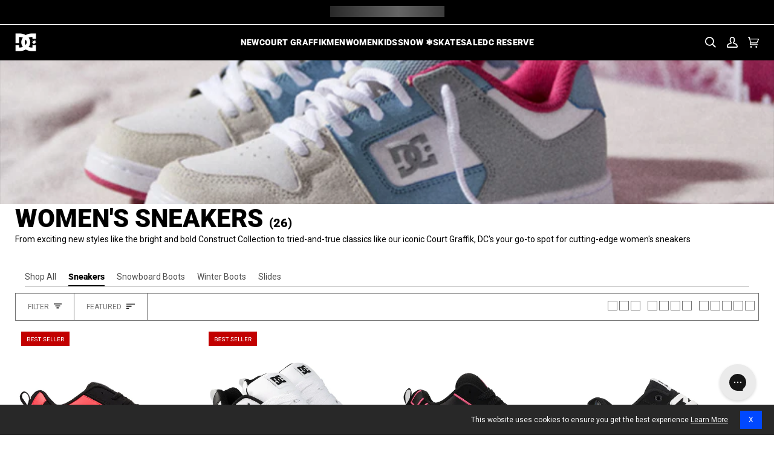

--- FILE ---
content_type: text/html; charset=utf-8
request_url: https://www.dcshoes.com/collections/womens-sneakers?dwvar_ADJS700082_color=bgn&dwvar_ADJS700082_size=6.5
body_size: 112036
content:
<!doctype html>




<html
  class="no-js"
  lang="en"
  
><head>
    <script async src="//www.dcshoes.com/cdn/shop/files/pandectes-rules.js?v=17153153143589446382"></script>

    
      <!-- snippets/kameleoon.liquid -->
<script type="text/javascript">
  // Duration in milliseconds to wait while the Kameleoon application file is loaded
  var kameleoonLoadingTimeout = 1000;

  window.kameleoonQueue = window.kameleoonQueue || [];
  window.kameleoonStartLoadTime = new Date().getTime();

  if (!document.getElementById('kameleoonLoadingStyleSheet') && !window.kameleoonDisplayPageTimeOut) {
    var kameleoonS = document.getElementsByTagName('script')[0];
    var kameleoonCc = '* { visibility: hidden !important; background-image: none !important; }';
    var kameleoonStn = document.createElement('style');
    kameleoonStn.type = 'text/css';
    kameleoonStn.id = 'kameleoonLoadingStyleSheet';

    if (kameleoonStn.styleSheet) {
      kameleoonStn.styleSheet.cssText = kameleoonCc;
    } else {
      kameleoonStn.appendChild(document.createTextNode(kameleoonCc));
    }

    kameleoonS.parentNode.insertBefore(kameleoonStn, kameleoonS);

    window.kameleoonDisplayPage = function (fromEngine) {
      if (!fromEngine) {
        window.kameleoonTimeout = true;
      }
      if (kameleoonStn.parentNode) {
        kameleoonStn.parentNode.removeChild(kameleoonStn);
      }
    };
    window.kameleoonDisplayPageTimeOut = window.setTimeout(window.kameleoonDisplayPage, kameleoonLoadingTimeout);
  }
</script>
<script
  type="text/javascript"
  src="//l07cm6sgr6.kameleoon.io/kameleoon.js"
  async="true"
  fetchpriority="high"
></script>

    

    <!-- Forters JS Code -->
    

    
    

    
      <script defer src="https://cdn.noibu.com/collect-core.js"></script>
    

    <script
      src="//www.dcshoes.com/cdn/shop/t/338/assets/promotion-tracking.js?v=166516543740317240761768495190"
      defer="defer"
    ></script>
    
      <script>
  // ElevarTransformFn
  window.ElevarTransformFn = item => {
    if (item.event === 'promotion_impression' || item.event === 'promotion_click') {
      const transformedItem = {
        ...item,
        ecommerce: {
          ...item.ecommerce,
          timestamp: new Date().toISOString()
          // Add any additional fields you want to include for promotions
        }
      };
      if (item.event === 'promotion_click') {
        // Store the transformed promotion_click data
        window.setLastClickPromotion(transformedItem);
      }
      return transformedItem;
    } else if (item.event === 'dl_add_to_cart') {
      let findMethod = localStorage.getItem('findingMethod') || '';
      let item_promotion_creative = window.getPromoClick().promotion_creative || '';
      let item_promotion_id = window.getPromoClick().promotion_id || '';
      let item_promotion_name = window.getPromoClick().promotion_name || '';
      let item_promotion_position = window.getPromoClick().promotion_position || '';
      let item_promotion_theme = window.getPromoClick().promotion_theme || '';
      //console.log('add item:', findMethod)
      //console.log('ProductDetails:',window.productDetails)
      return {
        ...item,
        ecommerce: {
          ...item.ecommerce,
          add: {
            ...item.ecommerce.add,
            products: item.ecommerce.add.products.map(product => ({
              ...product,
              optionOne: window.productDetails?.color || '',
              variant: window.productDetails?.vid || '',
              optionTwo: window.productDetails?.size || '',
              optionThree: window.productDetails?.width || '',
              finding_method: findMethod,
              item_promotion_creative: item_promotion_creative,
              item_promotion_id: item_promotion_id,
              item_promotion_name: item_promotion_name,
              item_promotion_position: item_promotion_position,
              item_promotion_theme: item_promotion_theme
            }))
          }
        }
      };
    } else if (item.event === 'dl_view_item') {
      let findMethod = localStorage.getItem('findingMethod') || '';
      return {
        ...item,
        ecommerce: {
          ...item.ecommerce,
          detail: {
            ...item.ecommerce.detail,
            products: item.ecommerce.detail.products.map(product => ({
              ...product,
              optionOne: window.productDetails?.color,
              variant: window.productDetails?.vid,
              optionTwo: window.productDetails?.size,
              optionThree: window.productDetails?.width,
              finding_method: findMethod
            }))
          }
        }
      };
    } else {
      return item;
    }
  };

  console.log('Elevar Customizations Loaded');
</script>

    

    
      <script>
  function handleNonUsCan(cname) {
    console.log('located in:' + cname);
    dismissedRD();
    if (cname != 'Canada' && cname != 'United States') {
      //console.log('redirect to global')
      window.location.href = 'https://global.dcshoes.eu/';
    }
  }

  function shouldCheckIP() {
    //console.log('should check IP')
    const rdDismissed = localStorage.getItem('rdDismissed');
    //console.log(rdDismissed)
    if (rdDismissed != null) {
      checkIfRedirectExpired(rdDismissed);
    } else {
      redirectCheck();
    }
  }

  function redirectCheck() {
    fetch('/browsing_context_suggestions.json')
      .then(response => response.json())
      .then(data => handleNonUsCan(data.detected_values.country_name));
  }

  function checkIfRedirectExpired(timestamp) {
    const nowTime = Date.now();
    //console.log(timestamp,nowTime)
    if (nowTime > timestamp) {
      console.log('expired IP Check');
      redirectCheck();
    } else {
      console.log('not in check window');
    }
  }

  function dismissedRD() {
    const newExpire = Date.now() + 60 * 60 * 1000;
    localStorage.setItem('rdDismissed', newExpire);
  }

  shouldCheckIP();
</script>

    
    <meta charset="utf-8">
    <meta
      http-equiv="X-UA-Compatible"
      content="IE=edge,chrome=1"
    >
    <meta
      name="viewport"
      content="width=device-width,initial-scale=1,viewport-fit=cover"
    >
    <meta
      name="theme-color"
      content="#000"
    >
    <meta
      name="apple-mobile-web-app-status-bar-style"
      content="black"
    >

<script>
  var __GLOBAL__ = {
    badge_sellout_tag: "sold-out",
    badge_sellout: "true",
    canadaFinalSale: "",
    cart: {"note":null,"attributes":{},"original_total_price":0,"total_price":0,"total_discount":0,"total_weight":0.0,"item_count":0,"items":[],"requires_shipping":false,"currency":"USD","items_subtotal_price":0,"cart_level_discount_applications":[],"checkout_charge_amount":0},
    cdn: "//www.dcshoes.com/cdn/shop/t/338/assets/test.jpg?v=41567".replace(/test.jpg.*/,''),
    countryCode: "US",
    crosssell_show_percentage_off: "true",
    currency: '$',
    currencyCode: 'USD',
    defaultOptionOrder: "3,3.5,4,4.5,5,5.5,6,6.5,7,7.5,8,8.5,9,9.5,10,10.5,11,11.5,12,12.5,13,13.5,14,14.5,15,15.5,16,17,18,S/M,L/XL,S,M,L,XL,XXL,8/XS,10/S,12/M,14/L,16/XL",
    domain: "dc-shoes-store",
    fastSimonRecCollectionId: "326057001113",
    fastSimonRecId: "fast-simon-upsell-config-widget1",
    fastSimonRecSource: "related_views,similar_products,related_recently_viewed,related_cart,related_purchase,related_top_products",
    miniPdpFastSimonRecSource: "related_views,similar_products,related_recently_viewed,related_cart,related_purchase,related_top_products",
    fastSimonStoreID: "62842601625",
    fastSimonUUID: "457d71f3-34b3-4dad-afc1-8120ec17083f",
    files: 'https://cdn.shopify.com/s/files/1/0628/4260/1625/files/',
    gwpEnabled:"false",
    gwpProduct1:"",
    gwpProduct2:"",
    gwpProduct3:"",
    gwpProduct4:"",
    gwpProduct5:"",
    gwpTag:"_GWP",
    layoutDesktopMinWidth: "1025",
    layoutMobileMaxWidth: "767",
    layoutTabletMaxWidth: "1024",
    layoutTabletMinWidth: "768",
    no_image: "Liquid error (snippets/javascript-globals line 40): invalid url input",
    optionthreeorder: "",
    optionTwoOrderOverride: "S/M,L/XL,S,M,L,XL,XXL,10,10.5,11,11.5,12,12.5,13,13.5,14,14.5,1,1.5,2,2.5,3,3.5,4,4.5,5,5.5,6,6.5,7",
    optionTwoOrderOverrideTag: "Kids",
    pageType : "collection",
    pdp_productsByTitleLookup: "100",
    plp_productsByTitleLookup: "100",
    quickview_enable: "true",
    product_cat_metafield_one: "",
    product_cat_metafield_one_collection: "",
    product_cat_metafield_two: "",
    product_cat_metafield_two_collection: "",
    product_cat_metafields_color: "#000000",
    set_reminder_link_text: "Set a reminder",
    set_reminder_metafield: "custom.set_a_reminder_klaviyo_embed",
    set_reminder_pdp_hide_sizes: "true",
    set_reminder_pdp: "true",
    set_reminder_product_link: "true",
    set_reminder_tag: "coming-soon",
    shopifyShopName : "DC Shoes",
    show_vendor: "true",
    add_vendor_link: "true",
    default_vendor: "DC Shoes",
    vendor_color_text: "#000000",
    storefrontToken: "f65c7fbafc5efee4bfb5dcbe4c7a4194",
    storeName: "DC Shoes",
    template: "collection",
  }

  window.canadaFinalSale = __GLOBAL__.canadaFinalSale;
  window.cdn = __GLOBAL__.files;
  window.countryCode = __GLOBAL__.countryCode;
  window.defaultOptionOrder = __GLOBAL__.defaultOptionOrder;
  window.domain = __GLOBAL__.domain;
  window.fastSimonRecCollectionId = __GLOBAL__.fastSimonRecCollectionId;
  window.fastSimonRecId = __GLOBAL__.fastSimonRecId;
  window.fastSimonRecSource = __GLOBAL__.fastSimonRecSource;
  window.miniPdpFastSimonRecSource = __GLOBAL__.miniPdpFastSimonRecSource;
  window.fastSimonStoreID = __GLOBAL__.fastSimonStoreID;
  window.fastSimonUUID = __GLOBAL__.fastSimonUUID;
  window.layoutDesktopMinWidth = __GLOBAL__.layoutDesktopMinWidth;
  window.layoutMobileMaxWidth = __GLOBAL__.layoutMobileMaxWidth;
  window.layoutTabletMaxWidth = __GLOBAL__.layoutTabletMaxWidth;
  window.layoutTabletMinWidth = __GLOBAL__.layoutTabletMinWidth;
  window.optionthreeorder = __GLOBAL__.optionthreeorder;
  window.optionTwoOrderOverride = __GLOBAL__.optionTwoOrderOverride;
  window.optionTwoOrderOverrideTag = __GLOBAL__.optionTwoOrderOverrideTag;
  window.shopifyShopName = __GLOBAL__.shopifyShopName;
  window.storefrontToken = __GLOBAL__.storefrontToken;
  window.siteGlobals = __GLOBAL__;
  if (!window.getClientWidth) {
    window.getClientWidth = function() {
      return document.documentElement.clientWidth;
    }
  }

  if (!window.setClientWidthClass) {
    window.setClientWidthClass = function() {
      const clientWidth = getClientWidth();
      document.body?.classList.remove('mobile-size','tablet-size','desktop-size');
      if (clientWidth <= window.layoutMobileMaxWidth) {
        document.body?.classList.add('mobile-size');
        window.siteGlobals.device = 'mobile-size';
      } else if (clientWidth >= window.layoutTabletMinWidth && clientWidth <= window.layoutTabletMaxWidth) {
        document.body?.classList.add('tablet-size');
        window.siteGlobals.device = 'tablet-size';
      } else if (clientWidth >= window.layoutDesktopMinWidth) {
        document.body?.classList.add('desktop-size');
        window.siteGlobals.device = 'desktop-size';
      } else {
        document.body?.classList.add('desktop-size');
        window.siteGlobals.device = 'desktop-size';
      }
    }
  }

  const siteFunctions = {
    getClientWidth :getClientWidth,
    setClientWidthClass :setClientWidthClass
  }
  window.siteFunctions = siteFunctions;
</script>
<link
        rel="canonical"
        href="https://www.dcshoes.com/collections/womens-sneakers"
      >
    <script>
      window.__fast_simon_sdk_config = {
        storeID: __GLOBAL__.fastSimonStoreID,
        uuid: __GLOBAL__.fastSimonUUID,
        type: 'MPA',
        onReady: () => {
          window.fast_simon_sdk_ready = true;
        }
      };
    </script>

    <script>
      window.ABG = window.ABG || {};
      ABG.Data = {};
      ABG.Data.freeShippingExclusionsCollection = "" || null;
    </script>

    
    <script
      src="https://assets.fastsimon.com/sdk/latest/fast_simon_sdk.js"
      defer="defer"
    ></script>

    <!-- Critical third-party domains - Shopify CDN -->
    <link rel="preconnect" href="https://cdn.shopify.com" crossorigin>
    <link rel="dns-prefetch" href="https://cdn.shopify.com">
    <!-- Shopify Fonts -->
    <link rel="preconnect" href="https://fonts.shopify.com" crossorigin>
    <link rel="preconnect" href="https://fonts.shopifycdn.com" crossorigin>
    <!-- Google Fonts -->
    <link rel="preconnect" href="https://fonts.googleapis.com" crossorigin>
    <link rel="preconnect" href="https://fonts.gstatic.com" crossorigin>
    <!-- Analytics (lower priority) -->
    <link rel="preconnect" href="https://monorail-edge.shopifysvc.com" crossorigin>

    <!-- Fonts preloading -->
    
    
    
    
    
    
    
    
    
    
    
    <!-- Title and description --><link
        rel="icon"
        href="//www.dcshoes.com/cdn/shop/files/favicon-96.png?v=1768416964&width=32"
        type="image/png"
      >
    <title>
      

    Womens Sneakers &amp; Casual Shoes - Shop Online
&ndash; DC Shoes

    </title><meta
        name="description"
        content="Discover our Women&#39;s Sneakers Collection. Shop Online at DC Official Store &amp; explore women&#39;s hi-tops, low-tops, &amp; other casual shoes."
      >
    <!-- /snippets/social-meta-tags.liquid --><meta property="og:site_name" content="DC Shoes">
<meta property="og:url" content="https://www.dcshoes.com/collections/womens-sneakers">
<meta property="og:title" content="Womens Sneakers &amp; Casual Shoes - Shop Online">
<meta property="og:type" content="website">
<meta property="og:description" content="Discover our Women&#39;s Sneakers Collection. Shop Online at DC Official Store &amp; explore women&#39;s hi-tops, low-tops, &amp; other casual shoes."><meta property="og:image" content="http://www.dcshoes.com/cdn/shop/collections/Womens_Sneakers.jpg?v=1763075490&width=1024">
    <meta property="og:image:secure_url" content="https://www.dcshoes.com/cdn/shop/collections/Womens_Sneakers.jpg?v=1763075490&width=1024">
    <meta property="og:image:width" content="1988">
    <meta property="og:image:height" content="685">


<meta name="twitter:site" content="@dcshoes">
<meta name="twitter:card" content="summary_large_image">
<meta name="twitter:title" content="Womens Sneakers &amp; Casual Shoes - Shop Online">
<meta name="twitter:description" content="Discover our Women&#39;s Sneakers Collection. Shop Online at DC Official Store &amp; explore women&#39;s hi-tops, low-tops, &amp; other casual shoes.">
<!-- CSS snippets -->
    <!-- /snippets/css-variables-color.liquid --><style data-shopify>
  :root {
    /* ================ Product video (Original Theme) ================ */
    --COLOR-VIDEO-BG: #f2f2f2;


    /* ================ Color Variables (Original Theme) ================ */

    /* === Backgrounds === */
    --COLOR-BG: #ffffff;
    --COLOR-BG-ACCENT: #ffffff;
    --ATC-BTN-BG-COLOR: ;
    --BODY-BG-COLOR-MOBILE: #ffffff;
    --BODY-BG-COLOR-DESKTOP: #ffffff;--shimmerColor: #ffffff;
    --PLP-PRELOAD-IMAGE-VISIBILITY: 0;

    /* === Text colors === */
    --COLOR-TEXT-DARK: #000000;
    --COLOR-TEXT: #000000;
    --COLOR-TEXT-LIGHT: #4d4d4d;
    --ATC-BTN-TEXT-COLOR: ;
    --MEMBER-PRICE-TEXT-COLOR: #1560AA;

    /* === Bright color === */
    --COLOR-PRIMARY: #000000;
    --COLOR-PRIMARY-HOVER: #000000;
    --COLOR-PRIMARY-FADE: rgba(0, 0, 0, 0.05);
    --COLOR-PRIMARY-FADE-HOVER: rgba(0, 0, 0, 0.1);
    --COLOR-PRIMARY-OPPOSITE: #ffffff;

    /* === Secondary/link Color === */
    --COLOR-SECONDARY: #282828;
    --COLOR-SECONDARY-HOVER: #020101;
    --COLOR-SECONDARY-FADE: rgba(40, 40, 40, 0.05);
    --COLOR-SECONDARY-FADE-HOVER: rgba(40, 40, 40, 0.1);
    --COLOR-SECONDARY-OPPOSITE: #ffffff;

    /* === Shades of grey === */
    --COLOR-A5:  rgba(0, 0, 0, 0.05);
    --COLOR-A10: rgba(0, 0, 0, 0.1);
    --COLOR-A20: rgba(0, 0, 0, 0.2);
    --COLOR-A35: rgba(0, 0, 0, 0.35);
    --COLOR-A50: rgba(0, 0, 0, 0.5);
    --COLOR-A80: rgba(0, 0, 0, 0.8);
    --COLOR-A90: rgba(0, 0, 0, 0.9);
    --COLOR-A95: rgba(0, 0, 0, 0.95);


    /* ================ Inverted Color Variables (Original Theme) ================ */
    --INVERSE-BG: #ffffff;
    --INVERSE-BG-ACCENT: #f1f1f1;

    /* === Text colors === */
    --INVERSE-TEXT-DARK: #404040;
    --INVERSE-TEXT: #000000;
    --INVERSE-TEXT-LIGHT: #4d4d4d;

    /* === Bright color === */
    --INVERSE-PRIMARY: #000000;
    --INVERSE-PRIMARY-HOVER: #000000;
    --INVERSE-PRIMARY-FADE: rgba(0, 0, 0, 0.05);
    --INVERSE-PRIMARY-FADE-HOVER: rgba(0, 0, 0, 0.1);
    --INVERSE-PRIMARY-OPPOSITE: #ffffff;

    /* === Second Color === */
    --INVERSE-SECONDARY: #282828;
    --INVERSE-SECONDARY-HOVER: #020101;
    --INVERSE-SECONDARY-FADE: rgba(40, 40, 40, 0.05);
    --INVERSE-SECONDARY-FADE-HOVER: rgba(40, 40, 40, 0.1);
    --INVERSE-SECONDARY-OPPOSITE: #ffffff;

    /* === Shades of grey === */
    --INVERSE-A5:  rgba(0, 0, 0, 0.05);
    --INVERSE-A10: rgba(0, 0, 0, 0.1);
    --INVERSE-A20: rgba(0, 0, 0, 0.2);
    --INVERSE-A35: rgba(0, 0, 0, 0.3);
    --INVERSE-A80: rgba(0, 0, 0, 0.8);
    --INVERSE-A90: rgba(0, 0, 0, 0.9);
    --INVERSE-A95: rgba(0, 0, 0, 0.95);


    /* ================ Bright Color Variables (Original Theme) ================ */
    --BRIGHT-BG: #ffffff;
    --BRIGHT-BG-ACCENT: #000000;

    /* === Text colors === */
    --BRIGHT-TEXT-DARK: #404040;
    --BRIGHT-TEXT: #000000;
    --BRIGHT-TEXT-LIGHT: #4d4d4d;

    /* === Bright color === */
    --BRIGHT-PRIMARY: #000000;
    --BRIGHT-PRIMARY-HOVER: #000000;
    --BRIGHT-PRIMARY-FADE: rgba(0, 0, 0, 0.05);
    --BRIGHT-PRIMARY-FADE-HOVER: rgba(0, 0, 0, 0.1);
    --BRIGHT-PRIMARY-OPPOSITE: #ffffff;

    /* === Second Color === */
    --BRIGHT-SECONDARY: #282828;
    --BRIGHT-SECONDARY-HOVER: #020101;
    --BRIGHT-SECONDARY-FADE: rgba(40, 40, 40, 0.05);
    --BRIGHT-SECONDARY-FADE-HOVER: rgba(40, 40, 40, 0.1);
    --BRIGHT-SECONDARY-OPPOSITE: #ffffff;

    /* === Shades of grey === */
    --BRIGHT-A5:  rgba(0, 0, 0, 0.05);
    --BRIGHT-A10: rgba(0, 0, 0, 0.1);
    --BRIGHT-A20: rgba(0, 0, 0, 0.2);
    --BRIGHT-A35: rgba(0, 0, 0, 0.3);
    --BRIGHT-A80: rgba(0, 0, 0, 0.8);
    --BRIGHT-A90: rgba(0, 0, 0, 0.9);
    --BRIGHT-A95: rgba(0, 0, 0, 0.95);

    /* === Sale Text === */
    --COLOR-SALE-TEXT: #a80000;

    /* === Account Bar === */
    --COLOR-ANNOUNCEMENT-BG: #000000;
    --COLOR-ANNOUNCEMENT-TEXT: #ffffff;

    /* === Nav and dropdown link background === */
    --COLOR-NAV: #000000;
    --COLOR-NAV-TEXT: #FFF;
    --COLOR-NAV-TEXT-DARK: #d9d9d9;
    --COLOR-NAV-TEXT-LIGHT: #b3b3b3;
    --COLOR-NAV-A10: rgba(255, 255, 255, 0.1);
    --COLOR-NAV-A50: rgba(255, 255, 255, 0.5);
    --COLOR-HIGHLIGHT-LINK: #ffffff;

    /* === Site Footer === */
    --COLOR-FOOTER-BG: #000000;
    --COLOR-FOOTER-TEXT: #ffffff;
    --COLOR-FOOTER-A5: rgba(255, 255, 255, 0.05);
    --COLOR-FOOTER-A15: rgba(255, 255, 255, 0.15);
    --COLOR-FOOTER-A90: rgba(255, 255, 255, 0.9);

    /* === Sub-Footer === */
    --COLOR-SUB-FOOTER-BG: #000000;
    --COLOR-SUB-FOOTER-TEXT: #ffffff;
    --COLOR-SUB-FOOTER-A5: rgba(255, 255, 255, 0.05);
    --COLOR-SUB-FOOTER-A15: rgba(255, 255, 255, 0.15);
    --COLOR-SUB-FOOTER-A90: rgba(255, 255, 255, 0.9);

    /* === Products === */
    --PRODUCT-GRID-ASPECT-RATIO: 100%;
    --PRODUCT-GRID-ASPECT-RATIO-DECIMAL: 19 / 20;
    --PRODUCT-GRID-BACKGROUND-COLOR: #FFFFFF;
    --PRODUCT-GRID-OBJECT-FIT:  contain;
    --CTL-MOBILE-IMAGE-HEIGHT: 75px;
    --CTL-DESKTOP-IMAGE-HEIGHT: 75px;
    --PDP-PRODUCT-GRID-ASPECT-RATIO-DECIMAL: 19 / 20;
    --PDP-PRODUCT-GRID-BACKGROUND-COLOR: #FFFFFF;
    --PDP-PRODUCT-GRID-OBJECT-FIT:  contain;


    /* === Product badges ===*/
    --PDP-BADGE-DISPLAY: none;
    --COLOR-BADGE: #f1f1f1;
    --COLOR-BADGE-TEXT: #000;
    --COLOR-BADGE-TEXT-DARK: #000000;
    --COLOR-BADGE-TEXT-HOVER: #262626;
    --COLOR-BADGE-HAIRLINE: #e5e5e5;

    /* === Product item slider === */
    --COLOR-PRODUCT-SLIDER: #f1f1f1;
    --COLOR-PRODUCT-SLIDER-OPPOSITE: rgba(0, 0, 0, 0.06);

    /* === disabled form colors === */
    --COLOR-DISABLED-BG: #e6e6e6;
    --COLOR-DISABLED-TEXT: #a6a6a6;
    --INVERSE-DISABLED-BG: #e6e6e6;
    --INVERSE-DISABLED-TEXT: #a6a6a6;


    /* ================ Photo correction (Original Theme) ================ */
    --PHOTO-CORRECTION: 100%;

    /* === High contrast === */

    /* === Cat nav scrolling variables === */
    /* TODO: refactor these to variable/calculated values during cat nav scrolling refactor */
    --TEMPLATE-COLLECTION-NAV-TOP: 54px;
    --SEARCH-NAV-TOP: 55px;

    /* === Header, search, footer, page icon color === */
    --HEADER-ICON-COLOR: #ffffff;
    --PAGE-ICON-COLOR: #000000;

    /* === Live search see all buttons === */
    --SEARCH-PREVIEW-BTN-TEXT: #ffffff;
    --SEARCH-PREVIEW-BTN-BG: #000000;
  }
</style>

    <!-- /snippets/css-variables-typography.liquid --><style data-shopify>
  /* ================ Shopify Fonts ================ */
  /* Generate a CSS @font_face declaration to load Shopify fonts *//* Load only the fonts that are actually used */@font-face {
  font-family: Roboto;
  font-weight: 900;
  font-style: normal;
  font-display: swap;
  src: url("//www.dcshoes.com/cdn/fonts/roboto/roboto_n9.0c184e6fa23f90226ecbf2340f41a7f829851913.woff2") format("woff2"),
       url("//www.dcshoes.com/cdn/fonts/roboto/roboto_n9.7211b7d111ec948ac853161b9ab0c32728753cde.woff") format("woff");
}

@font-face {
  font-family: Roboto;
  font-weight: 400;
  font-style: normal;
  font-display: swap;
  src: url("//www.dcshoes.com/cdn/fonts/roboto/roboto_n4.2019d890f07b1852f56ce63ba45b2db45d852cba.woff2") format("woff2"),
       url("//www.dcshoes.com/cdn/fonts/roboto/roboto_n4.238690e0007583582327135619c5f7971652fa9d.woff") format("woff");
}

@font-face {
  font-family: "Roboto Condensed";
  font-weight: 400;
  font-style: normal;
  font-display: swap;
  src: url("//www.dcshoes.com/cdn/fonts/roboto_condensed/robotocondensed_n4.01812de96ca5a5e9d19bef3ca9cc80dd1bf6c8b8.woff2") format("woff2"),
       url("//www.dcshoes.com/cdn/fonts/roboto_condensed/robotocondensed_n4.3930e6ddba458dc3cb725a82a2668eac3c63c104.woff") format("woff");
}

@font-face {
  font-family: Roboto;
  font-weight: 500;
  font-style: normal;
  font-display: swap;
  src: url("//www.dcshoes.com/cdn/fonts/roboto/roboto_n5.250d51708d76acbac296b0e21ede8f81de4e37aa.woff2") format("woff2"),
       url("//www.dcshoes.com/cdn/fonts/roboto/roboto_n5.535e8c56f4cbbdea416167af50ab0ff1360a3949.woff") format("woff");
}

/* ================ Custom Fonts ================ */
  /* CSS @font_face declaration to only load custom fonts in assets folder */@font-face {
      font-family: 'Avenir LT Stanadard Heavy';
      font-weight: 900;
      font-style: normal;
      font-display: swap;
      src: url('//www.dcshoes.com/cdn/shop/t/338/assets/AvenirLTStd-Heavy.otf?v=22186285385121938531768495158') format('opentype');
    }@font-face {
      font-family: 'Avenir LT Stanadard Medium';
      font-weight: 500;
      font-style: normal;
      font-display: swap;
      src: url('//www.dcshoes.com/cdn/shop/t/338/assets/AvenirLTStd-Medium.otf?v=83252748683040544011768495158') format('opentype');
    }@font-face {
      font-family: 'Avenir LT Stanadard Oblique';
      font-weight: 400;
      font-style: italic;
      font-display: swap;
      src: url('//www.dcshoes.com/cdn/shop/t/338/assets/AvenirLTStd-Oblique.otf?v=100737530966061889431768495158') format('opentype');
    }@font-face {
      font-family: 'Avenir LT Stanadard Roman';
      font-weight: 400;
      font-style: normal;
      font-display: swap;
      src: url('//www.dcshoes.com/cdn/shop/t/338/assets/AvenirLTStd-Roman.otf?v=167946553663072356311768495159') format('opentype');
    }@font-face {
      font-family: 'Didot';
      font-weight: 400;
      font-style: normal;
      font-display: swap;
      src: url('//www.dcshoes.com/cdn/shop/t/338/assets/Didot.otf?v=142592437577548544731768495160') format('opentype');
    }@font-face {
      font-family: 'DIN OT Bold';
      font-weight: 700;
      font-style: normal;
      font-display: swap;
      src: url('//www.dcshoes.com/cdn/shop/t/338/assets/DINOT-Bold.otf?v=133626746559959289271768495159') format('opentype');
    }@font-face {
      font-family: 'DIN OT Medium';
      font-weight: 500;
      font-style: normal;
      font-display: swap;
      src: url('//www.dcshoes.com/cdn/shop/t/338/assets/DINOT-Medium.otf?v=141579858358865040561768495159') format('opentype');
    }@font-face {
      font-family: 'DIN OT Regular';
      font-weight: 400;
      font-style: normal;
      font-display: swap;
      src: url('//www.dcshoes.com/cdn/shop/t/338/assets/DINOT-Regular.otf?v=46133837656858618111768495159') format('opentype');
    }@font-face {
      font-family: 'Garage Gothic Bold';
      font-weight: 700;
      font-style: normal;
      font-display: swap;
      src: url('//www.dcshoes.com/cdn/shop/t/338/assets/Garage_Gothic_Bold.woff?v=34781150415168686101768495160') format('woff');
    }@font-face {
      font-family: 'Neue Plak Extended Regular';
      font-weight: 400;
      font-style: normal;
      font-display: swap;
      src: url('//www.dcshoes.com/cdn/shop/t/338/assets/NeuePlakExtendedRegular.ttf?v=131668436205118644771768495158') format('truetype');
    }@font-face {
      font-family: 'Neue Plak Extended Bold';
      font-weight: 700;
      font-style: normal;
      font-display: swap;
      src: url('//www.dcshoes.com/cdn/shop/t/338/assets/NeuePlakExtendedBold.ttf?v=6899572725894147401768495160') format('truetype');
    }@font-face {
      font-family: 'Neue Plak Regular';
      font-weight: 400;
      font-style: normal;
      font-display: swap;
      src: url('//www.dcshoes.com/cdn/shop/t/338/assets/NeuePlakRegular.ttf?v=71153704905797839441768495158') format('truetype');
    }@font-face {
      font-family: 'Neue Plak Semibold';
      font-weight: 600;
      font-style: normal;
      font-display: swap;
      src: url('//www.dcshoes.com/cdn/shop/t/338/assets/NeuePlakSemiBold.ttf?v=92798154822220886891768495158') format('truetype');
    }:root {
    /* ================ Typography (Original Theme) ================ */

    /* === TEST VARIABLE === */
    --TEST-CSS-VARIABLES-WORKING: true;
    --TEST-HEADING-FONT-DATA: Roboto, |normal|900|900|FontDrop|Roboto, 

;
    --TEST-RAW-FONT-VALUE: FontDrop;
    --TEST-FONT-STACK-PRE-DEBUG: Roboto, 

;
    --TEST-HEADING-STACK-FINAL: Roboto, Helvetica Neue, Helvetica, Arial, sans-serif;
    --TEST-H1-SETTING: heading_normal;
    --TEST-HEADING-WEIGHT-BOLDER: 900;
    --TEST-HEADING-STYLE: normal;
    --TEST-HEADING-WEIGHT: 900;
    --TEST-P-SETTING: body_normal;
    --TEST-BODY-STACK: Roboto, Helvetica Neue, Helvetica, Arial, sans-serif;
    --TEST-BODY-STYLE: normal;
    --TEST-BODY-WEIGHT: 400;
    --TEST-BODY-WEIGHT-BOLDER: 700;
    --TEST-BODY-FALLBACK: Helvetica Neue, Helvetica, Arial, sans-serif;
    --TEST-H1-SETTING-VALUE: heading_normal;
    --TEST-HEADING-FALLBACK: Helvetica Neue, Helvetica, Arial, sans-serif;

    /* === Other === */
    --EMPTY-CART-TEXT: 18px;
    --ICO-SELECT: url('//www.dcshoes.com/cdn/shop/t/338/assets/ico-select.svg?v=164381475636528842241768495189');

    /* ================ Global - Text - Base elements ================ */

    /* === Backgrounds === */
    --ATC-BTN-FONT-SIZE: 18px;

    /* === Products === */
    --CTL-MOBILE-IMAGE-HEIGHT: 75px;
    --CTL-DESKTOP-IMAGE-HEIGHT: 75px;

    /* === Global - Text - General === */
    --GT-FAM-HEADING: Roboto, Helvetica Neue, Helvetica, Arial, sans-serif;
    --GT-FAM-BODY: Roboto, Helvetica Neue, Helvetica, Arial, sans-serif;
    --GT-FAM-ACCENT: "Roboto Condensed, Helvetica Neue, Helvetica, Arial, sans-serif;

    /* === Global - Text - GT-1 (General Typography) === */
    --GT-1: Roboto, Helvetica Neue, Helvetica, Arial, sans-serif;
    --GT-1-STYLE: normal;
    --GT-1-WEIGHT: 400;
    --GT-1-TRANSFORM: none;

    /* === DEBUG INFO === */
    --DEBUG-HEADING-OVERRIDE: false;
    --DEBUG-HEADING-OPTIONS: Garage Gothic Bold;
    --DEBUG-HEADING-STACK: Roboto, Helvetica Neue, Helvetica, Arial, sans-serif;
    --DEBUG-BODY-STACK: Roboto, Helvetica Neue, Helvetica, Arial, sans-serif;
    --DEBUG-ACCENT-STACK: "Roboto Condensed, Helvetica Neue, Helvetica, Arial, sans-serif;
    --DEBUG-GT-FONT-H1: heading_normal;
    --DEBUG-USE-GARAGE-GOTHIC: false;
    --DEBUG-USE-VARIABLES-DATA: false|false|false|false|false|false|false|false|false|false|false|false|false

;
     --DEBUG-HEADING-FONT-DATA: Roboto, |normal|900|900|FontDrop|Roboto, 

;
     --DEBUG-P-BOLD-FONT-DATA: Roboto, |normal|500|700|FontDrop|Roboto, 

;
     --DEBUG-P-BOLD-STACK-PRE: Roboto, ;
     --DEBUG-P-BOLD-STACK-FINAL: Roboto, Helvetica Neue, Helvetica, Arial, sans-serif;
     --DEBUG-P-BOLD-OVERRIDE: false;
     --DEBUG-P-BOLD-OPTIONS: Garage Gothic Bold;

    /* === Global - Text - H1 === */
    --TEST-BEFORE-H1-SECTION: true;
      --TEST-INSIDE-HEADING-NORMAL: true;
      --TEST-H1-HEADING-STACK: Roboto, Helvetica Neue, Helvetica, Arial, sans-serif;
      --TEST-H1-HEADING-STYLE: normal;
      --GT-H1: Roboto, Helvetica Neue, Helvetica, Arial, sans-serif;
      --GT-H1-STYLE: normal;--GT-H1-WEIGHT: 900;
      --GT-H1-TRANSFORM: uppercase;

    --GT-H1-FONT-SIZE-DESK: 42px;
    --GT-H1-LINE-HEIGHT-DESK: 48px;
    --GT-H1-FONT-SIZE-MOBL: 36px;
    --GT-H1-LINE-HEIGHT-MOBL: 42px;

    /* === Global - Text - P.Filter.Heading === */
    /* Font family inherited from P.CTA */
    --GT-P-FILTER-HEAD: var(--GT-P-CTA);
    --GT-P-FILTER-HEAD-STYLE: var(--GT-P-CTA-STYLE);
    --GT-P-FILTER-HEAD-WEIGHT: var(--GT-P-CTA-WEIGHT);
      --GT-P-FILTER-HEAD-TRANSFORM: uppercase;

    --GT-P-FILTER-HEAD-FONT-SIZE-DESK: 12px;
    --GT-P-FILTER-HEAD-LINE-HEIGHT-DESK: 18px;
    --GT-P-FILTER-HEAD-FONT-SIZE-MOBL: 12px;
    --GT-P-FILTER-HEAD-LINE-HEIGHT-MOBL: 18px;

    /* === Global - Text - P.Filter.Label === */
    /* Font family inherited from P.CTA */
    --GT-P-FILTER-LAB: var(--GT-P-CTA);
    --GT-P-FILTER-LAB-STYLE: var(--GT-P-CTA-STYLE);
    --GT-P-FILTER-LAB-WEIGHT: var(--GT-P-CTA-WEIGHT);
      --GT-P-FILTER-LAB-TRANSFORM: uppercase;

    --GT-P-FILTER-LAB-FONT-SIZE-DESK: 13px;
    --GT-P-FILTER-LAB-LINE-HEIGHT-DESK: 19px;
    --GT-P-FILTER-LAB-FONT-SIZE-MOBL: 12px;
    --GT-P-FILTER-LAB-LINE-HEIGHT-MOBL: 18px;

    /* === Global - Text - H2 === */
      --GT-H2: Roboto, Helvetica Neue, Helvetica, Arial, sans-serif;
      --GT-H2-STYLE: normal;--GT-H2-WEIGHT: 900;
      --GT-H2-TRANSFORM: uppercase;

    --GT-H2-FONT-SIZE-DESK: 36px;
    --GT-H2-LINE-HEIGHT-DESK: 42px;
    --GT-H2-FONT-SIZE-MOBL: 30px;
    --GT-H2-LINE-HEIGHT-MOBL: 34px;

    /* === Global - Text - H3 === */
      --GT-H3: Roboto, Helvetica Neue, Helvetica, Arial, sans-serif;
      --GT-H3-STYLE: normal;--GT-H3-WEIGHT: 900;
      --GT-H3-TRANSFORM: uppercase;

    --GT-H3-FONT-SIZE-DESK: 30px;
    --GT-H3-LINE-HEIGHT-DESK: 34px;
    --GT-H3-FONT-SIZE-MOBL: 26px;
    --GT-H3-LINE-HEIGHT-MOBL: 30px;

    /* === Global - Text - H3.Light === */
      --GT-H3-LIGHT: "Roboto Condensed, Helvetica Neue, Helvetica, Arial, sans-serif;
      --GT-H3-LIGHT-STYLE: normal;--GT-H3-LIGHT-WEIGHT: 400;
      --GT-H3-LIGHT-TRANSFORM: none;

    --GT-H3-LIGHT-FONT-SIZE-DESK: 30px;
    --GT-H3-LIGHT-LINE-HEIGHT-DESK: 34px;
    --GT-H3-LIGHT-FONT-SIZE-MOBL: 26px;
    --GT-H3-LIGHT-LINE-HEIGHT-MOBL: 30px;

    /* === Global - Text - H4 === */
      --GT-H4: Roboto, Helvetica Neue, Helvetica, Arial, sans-serif;
      --GT-H4-STYLE: normal;--GT-H4-WEIGHT: 900;
      --GT-H4-TRANSFORM: uppercase;

    --GT-H4-FONT-SIZE-DESK: 26px;
    --GT-H4-LINE-HEIGHT-DESK: 28px;
    --GT-H4-FONT-SIZE-MOBL: 22px;
    --GT-H4-LINE-HEIGHT-MOBL: 26px;

    /* === Global - Text - H5 === */
      --GT-H5: Roboto, Helvetica Neue, Helvetica, Arial, sans-serif;
      --GT-H5-STYLE: normal;--GT-H5-WEIGHT: 900;
      --GT-H5-TRANSFORM: uppercase;

    --GT-H5-FONT-SIZE-DESK: 24px;
    --GT-H5-LINE-HEIGHT-DESK: 26px;
    --GT-H5-FONT-SIZE-MOBL: 20px;
    --GT-H5-LINE-HEIGHT-MOBL: 24px;

    /* === Global - Text - H6 === */
      --GT-H6: Roboto, Helvetica Neue, Helvetica, Arial, sans-serif;
      --GT-H6-STYLE: normal;--GT-H6-WEIGHT: 900;
      --GT-H6-TRANSFORM: uppercase;

    --GT-H6-FONT-SIZE-DESK: 20px;
    --GT-H6-LINE-HEIGHT-DESK: 22px;
    --GT-H6-FONT-SIZE-MOBL: 18px;
    --GT-H6-LINE-HEIGHT-MOBL: 22px;

    /* === Global - Text - P === */
    --TEST-BEFORE-P-SECTION: true;
      --TEST-INSIDE-BODY-NORMAL: true;
      --TEST-P-BODY-STACK: Roboto, Helvetica Neue, Helvetica, Arial, sans-serif;
      --TEST-P-BODY-STYLE: normal;
      --TEST-P-BODY-WEIGHT: 400;
      --TEST-P-BODY-WEIGHT-BOLDER: 700;
      --GT-P: Roboto, Helvetica Neue, Helvetica, Arial, sans-serif;
      --TEST-GT-P-VALUE: Roboto, Helvetica Neue, Helvetica, Arial, sans-serif;
      --GT-P-STYLE: normal;--GT-P-WEIGHT: 400;--TEST-AFTER-GT-P: true;
      --GT-P-TRANSFORM: none;

    --GT-P-FONT-SIZE-DESK: 14px;
    --GT-P-LINE-HEIGHT-DESK: 21px;
    --GT-P-FONT-SIZE-MOBL: 15px;
    --GT-P-LINE-HEIGHT-MOBL: 23px;

    /* === Global - Text - P.Bold === */
    --GT-P-BOLD: Roboto, Helvetica Neue, Helvetica, Arial, sans-serif;
    --GT-P-BOLD-STYLE: normal;--GT-P-BOLD-WEIGHT: 500;

      --GT-P-BOLD-TRANSFORM: none;

    --GT-P-BOLD-FONT-SIZE-DESK: 14px;
    --GT-P-BOLD-LINE-HEIGHT-DESK: 21px;
    --GT-P-BOLD-FONT-SIZE-MOBL: 15px;
    --GT-P-BOLD-LINE-HEIGHT-MOBL: 23px;

    /* === Global - Text - P.Accent === */
      --GT-P-ACCENT: "Roboto Condensed, Helvetica Neue, Helvetica, Arial, sans-serif;
      --GT-P-ACCENT-STYLE: normal;--GT-P-ACCENT-WEIGHT: 400;
      --GT-P-ACCENT-TRANSFORM: none;

    --GT-P-ACCENT-FONT-SIZE-DESK: 14px;
    --GT-P-ACCENT-LINE-HEIGHT-DESK: 21px;
    --GT-P-ACCENT-FONT-SIZE-MOBL: 15px;
    --GT-P-ACCENT-LINE-HEIGHT-MOBL: 23px;

    /* === Global - Text - P.Small === */
      --GT-P-SMALL: Roboto, Helvetica Neue, Helvetica, Arial, sans-serif;
      --GT-P-SMALL-STYLE: normal;--GT-P-SMALL-WEIGHT: 400;
      --GT-P-SMALL-TRANSFORM: none;

    --GT-P-SMALL-FONT-SIZE-DESK: 12px;
    --GT-P-SMALL-LINE-HEIGHT-DESK: 18px;
    --GT-P-SMALL-FONT-SIZE-MOBL: 11px;
    --GT-P-SMALL-LINE-HEIGHT-MOBL: 16px;

    /* === Global - Text - P.Small.Bold === */
    /* Uses same font as P.Bold */
      --GT-P-SMALL-BOLD-TRANSFORM: none;

    --GT-P-SMALL-BOLD-FONT-SIZE-DESK: 12px;
    --GT-P-SMALL-BOLD-LINE-HEIGHT-DESK: 18px;
    --GT-P-SMALL-BOLD-FONT-SIZE-MOBL: 11px;
    --GT-P-SMALL-BOLD-LINE-HEIGHT-MOBL: 16px;

    /* === Global - Text - P.Small.X === */
    /* Uses same font as P */
      --GT-P-SMALL-X-TRANSFORM: none;

    --GT-P-SMALL-X-FONT-SIZE-DESK: 11px;
    --GT-P-SMALL-X-LINE-HEIGHT-DESK: 18px;
    --GT-P-SMALL-X-FONT-SIZE-MOBL: 10px;
    --GT-P-SMALL-X-LINE-HEIGHT-MOBL: 16px;

    /* === Global - Text - P.CTA === */
      --GT-P-CTA: Roboto, Helvetica Neue, Helvetica, Arial, sans-serif;
      --GT-P-CTA-STYLE: normal;--GT-P-CTA-WEIGHT: 400;
      --GT-P-CTA-TRANSFORM: none;

      --GT-P-CTA-FONT-SIZE-DESK: 16px;
      --GT-P-CTA-LINE-HEIGHT-DESK: 24px;
      --GT-P-CTA-FONT-SIZE-MOBL: 14px;
      --GT-P-CTA-LINE-HEIGHT-MOBL: 18px;

    /* === Global - Text - Input === */
      --GT-INPUT: Roboto, Helvetica Neue, Helvetica, Arial, sans-serif;
      --GT-INPUT-STYLE: normal;--GT-INPUT-WEIGHT: 400;
      --GT-INPUT-TRANSFORM: none;

    --GT-INPUT-FONT-SIZE-DESK: 14px;
    --GT-INPUT-LINE-HEIGHT-DESK: 24px;
    --GT-INPUT-FONT-SIZE-MOBL: 16px;
    --GT-INPUT-LINE-HEIGHT-MOBL: 24px;

    /* === Global - Text - Button === */
      --GT-BTN: Roboto, Helvetica Neue, Helvetica, Arial, sans-serif;
      --GT-BTN-STYLE: normal;--GT-BTN-WEIGHT: 400;
      --GT-BTN-TRANSFORM: uppercase;

    --GT-BTN-FONT-SIZE-DESK: 14px;
    --GT-BTN-LINE-HEIGHT-DESK: 14px;
    --GT-BTN-FONT-SIZE-MOBL: 16px;
    --GT-BTN-LINE-HEIGHT-MOBL: 16px;

    /* === Global - Text - Button - ATC === */
      --GT-BTN-ATC: Roboto, Helvetica Neue, Helvetica, Arial, sans-serif;
      --GT-BTN-ATC-STYLE: normal;--GT-BTN-ATC-WEIGHT: 900;
      --GT-BTN-ATC-TRANSFORM: none;

    --GT-BTN-ATC-FONT-SIZE-DESK: 18px;
    --GT-BTN-ATC-LINE-HEIGHT-DESK: 28px;
    --GT-BTN-ATC-FONT-SIZE-MOBL: 18px;
    --GT-BTN-ATC-LINE-HEIGHT-MOBL: 22px;

    /* === Global - Text - Checkout Buttons === */
    --GT-BTN-CHECKOUT: var(--GT-BTN);
    --GT-BTN-CHECKOUT-STYLE: var(--GT-BTN-STYLE);
    --GT-BTN-CHECKOUT-WEIGHT: var(--GT-BTN-WEIGHT);
    --GT-BTN-CHECKOUT-TRANSFORM: var(--GT-BTN-TRANSFORM);

    /* === Global - Text - Checkout Buttons - Font Sizes === */
      --GT-BTN-CHECKOUT: Roboto, Helvetica Neue, Helvetica, Arial, sans-serif;
      --GT-BTN-CHECKOUT-STYLE: normal;--GT-BTN-CHECKOUT-WEIGHT: 900;
      --GT-BTN-CHECKOUT-TRANSFORM: none;/* === Global - Text - Membership Checkout Button - Font Sizes === */
    --GT-BTN-CHECKOUT-FONT-SIZE-DESK: 22px;
    --GT-BTN-CHECKOUT-LINE-HEIGHT-DESK: 55px;
    --GT-BTN-CHECKOUT-FONT-SIZE-MOBL: 18px;
    --GT-BTN-CHECKOUT-LINE-HEIGHT-MOBL: 50px;

    /* === Global - Text - Discount Buttons === */
    --GT-BTN-DISCOUNT: var(--GT-BTN);
    --GT-BTN-DISCOUNT-STYLE: var(--GT-BTN-STYLE);
    --GT-BTN-DISCOUNT-WEIGHT: var(--GT-BTN-WEIGHT);
    --GT-BTN-DISCOUNT-TRANSFORM: var(--GT-BTN-TRANSFORM);

    /* === Global - Text - Discount Buttons - Font Sizes === */
      --GT-BTN-DISCOUNT: Roboto, Helvetica Neue, Helvetica, Arial, sans-serif;
      --GT-BTN-DISCOUNT-STYLE: normal;
        --GT-BTN-DISCOUNT-WEIGHT: 700;
      --GT-BTN-DISCOUNT-TRANSFORM: uppercase;/* === Global - Text - Discount Button - Font Sizes === */
    --GT-BTN-DISCOUNT-FONT-SIZE-DESK: 14px;
    --GT-BTN-DISCOUNT-FONT-SIZE-MOBL: 14px;

    /* === Global - Text - Badge === */

        --GT-TEXT-BADGE-FONT-FAMILY: Roboto, Helvetica Neue, Helvetica, Arial, sans-serif;

    --GT-TEXT-BADGE-FONT-STYLE: normal;--GT-TEXT-BADGE-FONT-WEIGHT: 400;
      --GT-TEXT-BADGE-TRANSFORM: uppercase;

    --GT-TEXT-BADGE-FONT-SIZE-DESK: 12px;
    --GT-TEXT-BADGE-LINE-HEIGHT-DESK: 18px;
    --GT-TEXT-BADGE-FONT-SIZE-MOBL: 12px;
    --GT-TEXT-BADGE-LINE-HEIGHT-MOBL: 18px;

    /* === Global - Text - Nav - Level 1 Desktop === */
      --GT-NAV-LV1: Roboto, Helvetica Neue, Helvetica, Arial, sans-serif;
      --GT-NAV-LV1-STYLE: normal;
        --GT-NAV-LV1-WEIGHT: 700;
      --GT-NAV-LV1-TRANSFORM: uppercase;

    --GT-NAV-LV1-FONT-SIZE-DESK: 14px;
    --GT-NAV-LV1-LINE-HEIGHT-DESK: 14px;

    /* === Global - Text - Nav - Level 2 Desktop === */
      --GT-NAV-LV2: Roboto, Helvetica Neue, Helvetica, Arial, sans-serif;
      --GT-NAV-LV2-STYLE: normal;
        --GT-NAV-LV2-WEIGHT: 700;
      --GT-NAV-LV2-TRANSFORM: uppercase;

    --GT-NAV-LV2-FONT-SIZE-DESK: 12px;
    --GT-NAV-LV2-LINE-HEIGHT-DESK: 12px;

    /* === Global - Text - Nav - Level 3 Desktop === */
      --GT-NAV-LV3: Roboto, Helvetica Neue, Helvetica, Arial, sans-serif;
      --GT-NAV-LV3-STYLE: normal;--GT-NAV-LV3-WEIGHT: 400;
      --GT-NAV-LV3-TRANSFORM: none;

    --GT-NAV-LV3-FONT-SIZE-DESK: 14px;
    --GT-NAV-LV3-LINE-HEIGHT-DESK: 14px;

    /* === Global - Text - Nav - Mobile === */
      --GT-NAV-MOBL: Roboto, Helvetica Neue, Helvetica, Arial, sans-serif;
      --GT-NAV-MOBL-STYLE: normal;--GT-NAV-MOBL-WEIGHT: 400;
      --GT-NAV-MOBL-TRANSFORM: none;

    --GT-NAV-MOBL-FONT-SIZE-MOBL: 14px;
    --GT-NAV-MOBL-LINE-HEIGHT-MOBL: 14px;

    /* === Global - Text - Nav - Mobile Header Secondary === */
      --GT-NAV-MOBL-HEADER-SECONDARY: "Roboto Condensed, Helvetica Neue, Helvetica, Arial, sans-serif;
      --GT-NAV-MOBL-HEADER-SECONDARY-STYLE: normal;--GT-NAV-MOBL-HEADER-SECONDARY-WEIGHT: 400;
      --GT-NAV-MOBL-HEADER-SECONDARY-TRANSFORM: uppercase;

    --GT-NAV-MOBL-HEADER-SECONDARY-FONT-SIZE-MOBL: 18px;
    --GT-NAV-MOBL-HEADER-SECONDARY-LINE-HEIGHT-MOBL: 21px;

    /* === Global - Text - Nav - Mobile Secondary Menu Items === */
      --GT-NAV-MOBL-SECONDARY-ITEMS: "Roboto Condensed, Helvetica Neue, Helvetica, Arial, sans-serif;
      --GT-NAV-MOBL-SECONDARY-ITEMS-STYLE: normal;--GT-NAV-MOBL-SECONDARY-ITEMS-WEIGHT: 400;
      --GT-NAV-MOBL-SECONDARY-ITEMS-TRANSFORM: uppercase;

    --GT-NAV-MOBL-SECONDARY-ITEMS-FONT-SIZE-MOBL: 14px;
    --GT-NAV-MOBL-SECONDARY-ITEMS-LINE-HEIGHT-MOBL: 14px;

    /* === PLP Image Cat Nav - Title === */--PLP-IMAGE-CAT-NAV-TITLE: Roboto, Helvetica Neue, Helvetica, Arial, sans-serif;
      --PLP-IMAGE-CAT-NAV-TITLE-STYLE: normal;/* === PLP Image Cat Nav - Tile Labels === */--PLP-IMAGE-CAT-NAV-TILE-LABELS: Roboto, Helvetica Neue, Helvetica, Arial, sans-serif;
      --PLP-IMAGE-CAT-NAV-TILE-LABELS-STYLE: normal;/* === PLP Image Cat Nav - Dek === */}
</style>

    <!-- /snippets/css-variables-layout.liquid --><style data-shopify>
  :root {
    /* ================ Layout Variables (Original Theme) ================ */
    --LAYOUT-WIDTH: 1450px;
    --LAYOUT-GUTTER: 4px;
    --LAYOUT-GUTTER-OFFSET: -4px;
    --NAV-GUTTER: 4px;
    --LAYOUT-OUTER: 25px;
  }
</style>

    <style>
  :host {
    --lead-color: #000 !important;
  }

  .quickview__modal .product__block__title .product__title {
    
      text-transform: none !important;
    
  }

  .quickview__modal .radio__inputs .radio__button {
    overflow: visible;
  }
  .quickview__modal .drawer__top {
    padding-top: 10px !important;
    padding-bottom: 10px !important;
  }
  /* options settings */
  .quickview__modal .radio__inputs .radio__button label {
    background-color: #ffffff;
    background-position: center;
    background-repeat: no-repeat;
    background-size: ;
    border-radius: 0px;
    border: 0px solid #FFFFFF;
    color: #000;
    cursor: pointer;
    display: block;
    height: 40px;
    line-height: 32px;
    outline: 1px solid #000;
    overflow: hidden;
    position: relative;
    text-align: center;
    min-width: 62px;
    
  }
  .quickview__modal .radio__inputs .radio__button {
    margin-bottom: 6px;
    margin-right: 6px;
  }

  .quickview__modal .sold-out~label:before {
    display: block;
    content: "";
    width:100%;
    left: 0;
    right: 0;
    height: 100% !important;
    position: absolute;
    top: 0 !important;
    background-image: url('//www.dcshoes.com/cdn/shop/t/338/assets/slash_updated.png?v=23733815214313542491768495159') !important;
    background-repeat:no-repeat;
    transform-origin: center;
    transform: none !important;
    background-color: rgba(0,0,0,0) !important;
    background-size: 100% 100% !important;
    opacity:0.5;
  }

  .quickview__modal .radio__fieldset .radio__button input:checked~label {
    background-color: #000;
    border: 0px solid #ffffff;
    color: #FFFFFF;
    outline: 1px solid #000;
  }
  /* add buttons */
  .quickview__modal .btn--primary.btn--outline {
    color: #fff;
    background-color: #000;
    border: 1px solid #000;
    font-size: var(--ATC-BTN-FONT-SIZE);
  }

  .quickview__modal .btn--primary.btn--outline[disabled] {
    color: #282828;
    background-color: #f1f1f1;
    border: 1px solid #f1f1f1;
    font-size: var(--ATC-BTN-FONT-SIZE);
  }

  .quickview__modal .btn-state-ready span.data-gwpText {
    display: none;
  }

  .product__badge--sold {
    color: #000;
    background-color: #f1f1f1;
    padding: 3px 5px;
    text-transform: uppercase;
  }

  
</style>


    <!-- Theme CSS -->
    <link href="//www.dcshoes.com/cdn/shop/t/338/assets/theme.css?v=86947512453779457101769105378" rel="stylesheet" type="text/css" media="all" />
    


<link rel="stylesheet" href="//www.dcshoes.com/cdn/shop/t/338/assets/gm-vendor.css?v=73015562079112742561768495159?v=147047383193" media="all" />
<link rel="stylesheet" href="//www.dcshoes.com/cdn/shop/t/338/assets/gm-main.css?v=114231597424265346661769105370?v=147047383193" media="all" />



    <!-- Theme Javascript -->
    <script
      src="//www.dcshoes.com/cdn/shop/t/338/assets/vendor.js?v=131139509784942254651768495158"
      defer="defer"
    ></script>
    <script
      src="//www.dcshoes.com/cdn/shop/t/338/assets/theme.dev.js?v=115319242916832735391768495189"
      defer="defer"
    ></script>
    


<link rel="modulepreload" href="//www.dcshoes.com/cdn/shop/t/338/assets/gm-vendor.js?v=131060573670968903011768495159?v=147047383193">
<script type="module" src="//www.dcshoes.com/cdn/shop/t/338/assets/gm.js?v=45319477476376117381769105371?v=147047383193"></script>


    <script
      src="//www.dcshoes.com/cdn/shop/t/338/assets/cat-nav.js?v=17215389529766273581768495160"
      defer="defer"
    ></script>
    <script>
  // BroadcastChannel Debugging - Identify which scripts use BroadcastChannel
  // Controlled via Shopify admin: Settings > Theme settings > Third Parties Store Setup
  const ENABLE_BROADCAST_CHANNEL_DEBUG = false;
  
  if (ENABLE_BROADCAST_CHANNEL_DEBUG) {
  (function() {
    if (typeof window.BroadcastChannel !== 'undefined') {
      const OriginalBroadcastChannel = window.BroadcastChannel;
      const channelUsage = [];
      
      window.BroadcastChannel = function(name) {
        // Get stack trace to identify the caller
        const stack = new Error().stack;
        const stackLines = stack ? stack.split('\n') : [];
        
        // Try to identify the script from the stack trace
        let scriptSource = 'Unknown';
        for (let i = 0; i < stackLines.length; i++) {
          const line = stackLines[i];
          // Look for script URLs or file names
          if (line.includes('http://') || line.includes('https://') || line.includes('.js')) {
            const match = line.match(/(https?:\/\/[^\s]+|[\w\-]+\.js)/);
            if (match) {
              scriptSource = match[1];
              break;
            }
          }
        }
        
        const usageInfo = {
          name: name,
          source: scriptSource,
          timestamp: new Date().toISOString(),
          stack: stack
        };
        
        channelUsage.push(usageInfo);
        
        // Log to console
        console.group('🔍 BroadcastChannel Detected');
        console.log('Channel Name:', name);
        console.log('Source:', scriptSource);
        console.log('Full Stack:', stack);
        console.log('Timestamp:', usageInfo.timestamp);
        console.groupEnd();
        
        // Create the actual BroadcastChannel instance
        const channel = new OriginalBroadcastChannel(name);
        
        // Intercept postMessage to track usage
        const originalPostMessage = channel.postMessage.bind(channel);
        channel.postMessage = function(message) {
          console.log('📤 BroadcastChannel.postMessage:', {
            channel: name,
            message: message,
            source: scriptSource
          });
          return originalPostMessage(message);
        };
        
        // Intercept message event
        channel.addEventListener('message', function(event) {
          console.log('📥 BroadcastChannel.onmessage:', {
            channel: name,
            data: event.data,
            source: scriptSource
          });
        });
        
        return channel;
      };
      
      // Copy static properties
      Object.setPrototypeOf(window.BroadcastChannel, OriginalBroadcastChannel);
      Object.defineProperty(window.BroadcastChannel, 'prototype', {
        value: OriginalBroadcastChannel.prototype,
        writable: false
      });
      
      // Store usage info globally for inspection
      window.__broadcastChannelUsage = channelUsage;
      
      // Log summary after page load
      window.addEventListener('load', function() {
        setTimeout(function() {
          console.group('📊 BroadcastChannel Usage Summary');
          console.log('Total channels created:', channelUsage.length);
          if (channelUsage.length > 0) {
            console.table(channelUsage.map(u => ({
              'Channel Name': u.name,
              'Source': u.source,
              'Time': u.timestamp
            })));
            console.log('Full details:', channelUsage);
          } else {
            console.log('No BroadcastChannel instances created yet');
          }
          console.groupEnd();
        }, 2000);
      });
    }
  })();
  } // End ENABLE_BROADCAST_CHANNEL_DEBUG

  // Close Kameleoon BroadcastChannel and clean up bfcache blockers
  // This prevents the BroadcastChannel and event handlers from blocking back/forward cache
  (function() {
    // Global error handlers to prevent IgnoreEventAndEvict
    // Unhandled errors and promise rejections can cause bfcache eviction
    if (!window.__bfcacheErrorHandling) {
      window.__bfcacheErrorHandling = true;
      
      // Catch unhandled promise rejections - these are a major cause of IgnoreEventAndEvict
      window.addEventListener('unhandledrejection', function(event) {
        // Prevent the error from propagating (which can cause IgnoreEventAndEvict)
        event.preventDefault();
        event.stopPropagation();
        
        // Silently handle the rejection to prevent bfcache eviction
        if (ENABLE_BROADCAST_CHANNEL_DEBUG) {
          console.debug('[bfcache] Unhandled promise rejection caught to prevent IgnoreEventAndEvict:', event.reason);
        }
      }, true); // Use capture phase to catch early
      
      // Catch uncaught errors during pagehide/navigation
      // These can cause IgnoreEventAndEvict if not handled
      const originalErrorHandler = window.onerror;
      window.onerror = function(message, source, lineno, colno, error) {
        // Call original handler if it exists
        if (originalErrorHandler) {
          originalErrorHandler.call(this, message, source, lineno, colno, error);
        }
        
        // Log in debug mode only
        if (ENABLE_BROADCAST_CHANNEL_DEBUG) {
          console.debug('[bfcache] Error caught to prevent IgnoreEventAndEvict:', {
            message: message,
            source: source,
            error: error
          });
        }
        
        // Return true to indicate error was handled (prevents default console logging)
        return true;
      };
    }
    // Track SharedWorker instances to terminate them on pagehide
    // SharedWorkers block bfcache, so we need to terminate them before caching
    if (window.SharedWorker && !window.__bfcacheSharedWorkerTracking) {
      window.__bfcacheSharedWorkerTracking = true;
      window.__bfcacheSharedWorkers = [];
      
      // Intercept SharedWorker constructor to track all instances
      const OriginalSharedWorker = window.SharedWorker;
      window.SharedWorker = function(...args) {
        // Block SharedWorker creation if navigation is frozen (during pagehide)
        if (window.__bfcacheFreezeNavigation) {
          if (ENABLE_BROADCAST_CHANNEL_DEBUG) {
            console.debug('[bfcache] Blocked SharedWorker creation to enable bfcache');
          }
          // Return a mock SharedWorker object to prevent errors
          return {
            port: {
              postMessage: function() {},
              onmessage: null,
              addEventListener: function() {},
              removeEventListener: function() {},
              start: function() {},
              close: function() {}
            },
            terminate: function() {},
            addEventListener: function() {},
            removeEventListener: function() {},
            dispatchEvent: function() { return true; }
          };
        }
        
        const sw = new OriginalSharedWorker(...args);
        window.__bfcacheSharedWorkers.push(sw);
        
        // Clean up terminated SharedWorkers from the array periodically
        if (window.__bfcacheSharedWorkers.length > 100) {
          window.__bfcacheSharedWorkers = window.__bfcacheSharedWorkers.filter(
            sw => sw && typeof sw.terminate === 'function'
          );
        }
        
        return sw;
      };
      
      // Copy static properties
      Object.setPrototypeOf(window.SharedWorker, OriginalSharedWorker);
      Object.defineProperty(window.SharedWorker, 'prototype', {
        value: OriginalSharedWorker.prototype,
        writable: false
      });
    }
    
    // Track WebSocket instances to close them on pagehide (e.g., noibu)
    // WebSockets block bfcache, so we need to close them before caching
    if (window.WebSocket && !window.__bfcacheWebSocketTracking) {
      window.__bfcacheWebSocketTracking = true;
      window.__bfcacheWebSockets = [];
      
      // Intercept WebSocket constructor to track all instances
      const OriginalWebSocket = window.WebSocket;
      window.WebSocket = function(...args) {
        // CRITICAL: Block WebSocket creation if navigation is frozen (during pagehide/navigation)
        if (window.__bfcacheFreezeNavigation) {
          if (ENABLE_BROADCAST_CHANNEL_DEBUG) {
            console.debug('[bfcache] Blocked WebSocket creation to enable bfcache');
          }
          // Return a mock WebSocket object to prevent errors
          return {
            readyState: WebSocket.CLOSED,
            close: function() {},
            send: function() {},
            addEventListener: function() {},
            removeEventListener: function() {},
            dispatchEvent: function() { return true; },
            CONNECTING: OriginalWebSocket.CONNECTING,
            OPEN: OriginalWebSocket.OPEN,
            CLOSING: OriginalWebSocket.CLOSING,
            CLOSED: OriginalWebSocket.CLOSED
          };
        }
        
        const ws = new OriginalWebSocket(...args);
        window.__bfcacheWebSockets.push(ws);
        
        // Clean up closed WebSockets from the array periodically
        if (window.__bfcacheWebSockets.length > 100) {
          window.__bfcacheWebSockets = window.__bfcacheWebSockets.filter(
            w => w && w.readyState !== WebSocket.CLOSED && w.readyState !== WebSocket.CLOSING
          );
        }
        
        return ws;
      };
      
      // Copy static properties and constants
      Object.setPrototypeOf(window.WebSocket, OriginalWebSocket);
      Object.defineProperty(window.WebSocket, 'prototype', {
        value: OriginalWebSocket.prototype,
        writable: false
      });
      Object.defineProperty(window.WebSocket, 'CONNECTING', {
        value: OriginalWebSocket.CONNECTING,
        writable: false
      });
      Object.defineProperty(window.WebSocket, 'OPEN', {
        value: OriginalWebSocket.OPEN,
        writable: false
      });
      Object.defineProperty(window.WebSocket, 'CLOSING', {
        value: OriginalWebSocket.CLOSING,
        writable: false
      });
      Object.defineProperty(window.WebSocket, 'CLOSED', {
        value: OriginalWebSocket.CLOSED,
        writable: false
      });
    }
    
    // Intercept addEventListener to prevent unload handlers in iframes (e.g., signafied)
    // Unload handlers in subframes block bfcache
    if (!window.__bfcacheIframeTracking) {
      window.__bfcacheIframeTracking = true;
      
      // Function to intercept addEventListener AND property setters on an iframe's window
      function interceptIframeAddEventListener(iframe) {
        try {
          // Intercept iframe.src changes to prevent SubframeIsNavigating
          // Freeze iframe src changes during navigation
          if (!iframe.__bfcacheSrcIntercepted) {
            iframe.__bfcacheSrcIntercepted = true;
            let frozenSrc = iframe.src;
            
            try {
              Object.defineProperty(iframe, 'src', {
                get: function() {
                  return frozenSrc;
                },
                set: function(value) {
                  // Block src changes if we're freezing navigation
                  if (window.__bfcacheFreezeNavigation) {
                    if (ENABLE_BROADCAST_CHANNEL_DEBUG) {
                      console.debug('[bfcache] Blocked iframe.src change to prevent SubframeIsNavigating:', value);
                    }
                    return; // Don't change src
                  }
                  frozenSrc = value;
                  // Try to set via original if possible
                  try {
                    iframe.setAttribute('src', value);
                  } catch (e) {
                    // Ignore
                  }
                },
                configurable: true
              });
            } catch (e) {
              // Property interception might fail - use alternative approach
              // Store original src setter
              const originalSrcDescriptor = Object.getOwnPropertyDescriptor(HTMLIFrameElement.prototype, 'src');
              if (originalSrcDescriptor && originalSrcDescriptor.set) {
                const originalSrcSetter = originalSrcDescriptor.set;
                Object.defineProperty(iframe, 'src', {
                  set: function(value) {
                    if (window.__bfcacheFreezeNavigation) {
                      if (ENABLE_BROADCAST_CHANNEL_DEBUG) {
                        console.debug('[bfcache] Blocked iframe.src change to prevent SubframeIsNavigating:', value);
                      }
                      return;
                    }
                    return originalSrcSetter.call(this, value);
                  },
                  get: originalSrcDescriptor.get,
                  configurable: true
                });
              }
            }
          }
          
          // Try to intercept immediately (iframe might already be loaded)
          try {
            const iframeWindow = iframe.contentWindow;
            if (iframeWindow) {
              interceptIframeWindow(iframeWindow, iframe);
            }
          } catch (e) {
            // Iframe not ready or CORS - wait for load
          }
          
          // Also wait for iframe to load (in case it loads later)
          iframe.addEventListener('load', function() {
            try {
              const iframeWindow = iframe.contentWindow;
              if (iframeWindow) {
                interceptIframeWindow(iframeWindow, iframe);
              }
            } catch (e) {
              // CORS error or other - ignore
            }
          }, { once: true });
        } catch (e) {
          // Ignore errors
        }
      }
      
      // Function to intercept both addEventListener and property setters
      function interceptIframeWindow(iframeWindow, iframe) {
        try {
          // Intercept addEventListener
          if (iframeWindow.addEventListener) {
            const originalAddEventListener = iframeWindow.addEventListener;
            if (!iframeWindow.__bfcacheIntercepted) {
              iframeWindow.__bfcacheIntercepted = true;
              iframeWindow.addEventListener = function(type, listener, options) {
                // Block unload and beforeunload listeners that block bfcache
                if (type === 'unload' || type === 'beforeunload') {
                  if (ENABLE_BROADCAST_CHANNEL_DEBUG) {
                    console.debug('[bfcache] Blocked ' + type + ' listener in iframe to enable bfcache:', iframe.src || 'unknown');
                  }
                  return; // Don't add the listener
                }
                return originalAddEventListener.call(this, type, listener, options);
              };
            }
          }
          
          // Intercept iframe location changes to prevent SubframeIsNavigating
          // This prevents iframes from navigating during pagehide
          try {
            if (!iframeWindow.__bfcacheLocationIntercepted && iframeWindow.location) {
              iframeWindow.__bfcacheLocationIntercepted = true;
              
              // Store original location
              const originalLocation = iframeWindow.location;
              const originalLocationAssign = iframeWindow.location.assign;
              const originalLocationReplace = iframeWindow.location.replace;
              const originalLocationReload = iframeWindow.location.reload;
              
              // Intercept location.assign
              if (originalLocationAssign) {
                iframeWindow.location.assign = function(url) {
                  // Block navigation if we're in pagehide or about to cache
                  if (window.__bfcacheFreezeNavigation) {
                    if (ENABLE_BROADCAST_CHANNEL_DEBUG) {
                      console.debug('[bfcache] Blocked location.assign in iframe to prevent SubframeIsNavigating:', iframe.src || 'unknown');
                    }
                    return;
                  }
                  return originalLocationAssign.call(this, url);
                };
              }
              
              // Intercept location.replace
              if (originalLocationReplace) {
                iframeWindow.location.replace = function(url) {
                  if (window.__bfcacheFreezeNavigation) {
                    if (ENABLE_BROADCAST_CHANNEL_DEBUG) {
                      console.debug('[bfcache] Blocked location.replace in iframe to prevent SubframeIsNavigating:', iframe.src || 'unknown');
                    }
                    return;
                  }
                  return originalLocationReplace.call(this, url);
                };
              }
              
              // Intercept location.reload
              if (originalLocationReload) {
                iframeWindow.location.reload = function() {
                  if (window.__bfcacheFreezeNavigation) {
                    if (ENABLE_BROADCAST_CHANNEL_DEBUG) {
                      console.debug('[bfcache] Blocked location.reload in iframe to prevent SubframeIsNavigating:', iframe.src || 'unknown');
                    }
                    return;
                  }
                  return originalLocationReload.call(this);
                };
              }
              
              // Intercept direct location.href assignment via defineProperty
              try {
                let frozenHref = originalLocation.href;
                Object.defineProperty(iframeWindow.location, 'href', {
                  get: function() {
                    return frozenHref;
                  },
                  set: function(value) {
                    if (window.__bfcacheFreezeNavigation) {
                      if (ENABLE_BROADCAST_CHANNEL_DEBUG) {
                        console.debug('[bfcache] Blocked location.href assignment in iframe to prevent SubframeIsNavigating:', iframe.src || 'unknown');
                      }
                      return; // Don't set the value
                    }
                    frozenHref = value;
                    // Try to set via original if possible
                    try {
                      originalLocation.href = value;
                    } catch (e) {
                      // Ignore
                    }
                  },
                  configurable: true
                });
              } catch (e) {
                // Property interception might fail - ignore
              }
            }
          } catch (e) {
            // Location interception might fail - ignore
          }
          
          // Intercept onunload and onbeforeunload property setters
          // These are often used instead of addEventListener
          try {
            if (!iframeWindow.__bfcachePropsIntercepted) {
              iframeWindow.__bfcachePropsIntercepted = true;
              
              // Intercept onunload
              let onunloadValue = null;
              Object.defineProperty(iframeWindow, 'onunload', {
                get: function() {
                  return null; // Always return null to prevent handler
                },
                set: function(value) {
                  // Silently ignore attempts to set onunload
                  if (ENABLE_BROADCAST_CHANNEL_DEBUG && value) {
                    console.debug('[bfcache] Blocked onunload property in iframe to enable bfcache:', iframe.src || 'unknown');
                  }
                  onunloadValue = null; // Don't store the value
                },
                configurable: true
              });
              
              // Intercept onbeforeunload
              let onbeforeunloadValue = null;
              Object.defineProperty(iframeWindow, 'onbeforeunload', {
                get: function() {
                  return null; // Always return null to prevent handler
                },
                set: function(value) {
                  // Silently ignore attempts to set onbeforeunload
                  if (ENABLE_BROADCAST_CHANNEL_DEBUG && value) {
                    console.debug('[bfcache] Blocked onbeforeunload property in iframe to enable bfcache:', iframe.src || 'unknown');
                  }
                  onbeforeunloadValue = null; // Don't store the value
                },
                configurable: true
              });
            }
          } catch (e) {
            // Property interception might fail - ignore
          }
        } catch (e) {
          // Ignore errors
        }
      }
      
      // Monitor iframe creation via createElement
      const originalCreateElement = document.createElement;
      document.createElement = function(tagName, options) {
        const element = originalCreateElement.call(this, tagName, options);
        
        if (tagName.toLowerCase() === 'iframe') {
          interceptIframeAddEventListener(element);
        }
        
        return element;
      };
      
      // Monitor iframes added to DOM via MutationObserver (catches innerHTML, appendChild, etc.)
      if (window.MutationObserver) {
        const observer = new MutationObserver(function(mutations) {
          mutations.forEach(function(mutation) {
            mutation.addedNodes.forEach(function(node) {
              if (node.nodeType === 1) { // Element node
                // Check if the added node is an iframe
                if (node.tagName && node.tagName.toLowerCase() === 'iframe') {
                  interceptIframeAddEventListener(node);
                }
                // Also check for iframes within the added node
                const iframes = node.querySelectorAll && node.querySelectorAll('iframe');
                if (iframes) {
                  iframes.forEach(interceptIframeAddEventListener);
                }
              }
            });
          });
        });
        
        // Start observing when DOM is ready
        if (document.body) {
          observer.observe(document.body, {
            childList: true,
            subtree: true
          });
        } else {
          document.addEventListener('DOMContentLoaded', function() {
            observer.observe(document.body, {
              childList: true,
              subtree: true
            });
          });
        }
      }
      
      // Also handle existing iframes in the DOM - run immediately and repeatedly
      function processExistingIframes() {
        try {
          const existingIframes = document.querySelectorAll('iframe');
          existingIframes.forEach(interceptIframeAddEventListener);
        } catch (e) {
          // Ignore errors
        }
      }
      
      // Process immediately if DOM is ready
      if (document.readyState === 'loading') {
        // Process on DOMContentLoaded
        document.addEventListener('DOMContentLoaded', processExistingIframes);
        // Also process immediately in case iframes exist in <head> or early in <body>
        processExistingIframes();
      } else {
        // DOM already ready - process immediately
        processExistingIframes();
      }
      
      // Also process on load event (in case iframes are added very late)
      window.addEventListener('load', processExistingIframes, { once: true });
      
      // Periodically check for new iframes (aggressive approach for third-party scripts)
      // This catches iframes that might be added after our initial scan
      let iframeCheckInterval = setInterval(function() {
        processExistingIframes();
        // Stop checking after 10 seconds to avoid performance impact
        setTimeout(function() {
          clearInterval(iframeCheckInterval);
        }, 10000);
      }, 500); // Check every 500ms for first 10 seconds
    }
    
    // Monitor bfcache events to track cache status (only if debugging is enabled)
    if (ENABLE_BROADCAST_CHANNEL_DEBUG && window.performance && window.performance.getEntriesByType) {
      // Track when pages are restored from cache
      window.addEventListener('pageshow', function(event) {
        if (event.persisted) {
          // Page was restored from bfcache
          if (window.performance && window.performance.mark) {
            window.performance.mark('bfcache-restored');
          }
          console.debug('[bfcache] Page restored from bfcache');
        } else {
          // Page was loaded normally (not from cache)
          // This might indicate CacheFlushed happened
          console.debug('[bfcache] Page loaded normally - may have been evicted from cache');
        }
      });
    }
    
    // Remove any beforeunload and unload handlers that might block bfcache
    // beforeunload and unload are known bfcache blockers
    // Also wrap pagehide listeners to prevent errors from causing IgnoreEventAndEvict
    if (!window.__bfcacheEventListenerInterception) {
      window.__bfcacheEventListenerInterception = true;
      const originalAddEventListener = window.addEventListener;
      window.addEventListener = function(type, listener, options) {
        // Block unload and beforeunload listeners that block bfcache
        if (type === 'unload' || type === 'beforeunload') {
          if (ENABLE_BROADCAST_CHANNEL_DEBUG) {
            console.debug('[bfcache] Blocked ' + type + ' listener in main frame to enable bfcache');
          }
          return; // Don't add the listener
        }
        
        // Wrap pagehide listeners to catch any errors that could cause IgnoreEventAndEvict
        if (type === 'pagehide') {
          const wrappedListener = function(event) {
            try {
              return listener.call(this, event);
            } catch (error) {
              // CRITICAL: Silently catch errors in pagehide handlers to prevent IgnoreEventAndEvict
              // Any uncaught error in pagehide can cause bfcache eviction
              if (ENABLE_BROADCAST_CHANNEL_DEBUG) {
                console.debug('[bfcache] Error in pagehide handler caught to prevent IgnoreEventAndEvict:', error);
              }
              // Don't rethrow - this prevents IgnoreEventAndEvict
            }
          };
          return originalAddEventListener.call(this, type, wrappedListener, options);
        }
        
        return originalAddEventListener.call(this, type, listener, options);
      };
      
      // Also intercept onunload and onbeforeunload property setters for main window
      try {
        // Intercept onunload
        let onunloadValue = null;
        Object.defineProperty(window, 'onunload', {
          get: function() {
            return onunloadValue;
          },
          set: function(value) {
            // Silently ignore attempts to set onunload
            if (ENABLE_BROADCAST_CHANNEL_DEBUG) {
              console.debug('[bfcache] Blocked onunload property in main frame to enable bfcache');
            }
            onunloadValue = null; // Don't store the value
          },
          configurable: true
        });
        
        // Intercept onbeforeunload
        let onbeforeunloadValue = null;
        Object.defineProperty(window, 'onbeforeunload', {
          get: function() {
            return onbeforeunloadValue;
          },
          set: function(value) {
            // Silently ignore attempts to set onbeforeunload
            if (ENABLE_BROADCAST_CHANNEL_DEBUG) {
              console.debug('[bfcache] Blocked onbeforeunload property in main frame to enable bfcache');
            }
            onbeforeunloadValue = null; // Don't store the value
          },
          configurable: true
        });
      } catch (e) {
        // Ignore errors if properties can't be intercepted
        if (ENABLE_BROADCAST_CHANNEL_DEBUG) {
          console.debug('[bfcache] Could not intercept onunload/onbeforeunload properties:', e);
        }
      }
    }
    
    // Wrap pagehide handler to prevent errors from causing IgnoreEventAndEvict
    // Errors in pagehide handlers are a common cause of IgnoreEventAndEvict
    window.addEventListener('pagehide', function(event) {
      // Only clean up if page is being cached (persisted = true means page will be cached)
      if (event.persisted) {
        // CRITICAL: Freeze all iframe navigation BEFORE cleanup to prevent SubframeIsNavigating
        // Set flag to prevent iframes from navigating during pagehide
        window.__bfcacheFreezeNavigation = true;
        
        // Use a try-catch wrapper around ALL cleanup to prevent IgnoreEventAndEvict
        // Even if individual cleanup steps fail, we don't want to throw
        try {
          // Close Kameleoon BroadcastChannel
          if (window.Kameleoon && 
              window.Kameleoon.Internals && 
              window.Kameleoon.Internals.runtime && 
              window.Kameleoon.Internals.runtime.broadcastSynchranization &&
              typeof window.Kameleoon.Internals.runtime.broadcastSynchranization.close === 'function') {
            window.Kameleoon.Internals.runtime.broadcastSynchranization.close();
            if (ENABLE_BROADCAST_CHANNEL_DEBUG) {
              console.debug('[bfcache] Closed Kameleoon BroadcastChannel to enable bfcache');
            }
          }
          
          // Close SharedWorker connections - SharedWorkers block bfcache
          // Note: We can't terminate SharedWorkers (they're shared across tabs), but we can close ports
          try {
            let closedCount = 0;
            
            // Close all tracked SharedWorker port connections
            if (window.__bfcacheSharedWorkers && Array.isArray(window.__bfcacheSharedWorkers)) {
              window.__bfcacheSharedWorkers.forEach(function(sw) {
                try {
                  if (sw) {
                    // Close the port connection (this disconnects this page from the SharedWorker)
                    if (sw.port && typeof sw.port.close === 'function') {
                      sw.port.close();
                      closedCount++;
                    }
                    // Also try to terminate if possible (though this may affect other tabs)
                    // Only do this if the SharedWorker is only used by this page
                    if (typeof sw.terminate === 'function') {
                      try {
                        sw.terminate();
                        closedCount++;
                      } catch (e) {
                        // Terminate might fail if other tabs are using it - that's okay
                      }
                    }
                  }
                } catch (e) {
                  // Ignore errors closing individual SharedWorker ports
                }
              });
            }
            
            // Also try to close SharedWorker ports via known third-party globals
            try {
              // Check for SharedWorkers stored in common third-party locations
              const sharedWorkerPaths = [
                window.klaviyo?.sharedWorker,
                window.__klaviyo?.sharedWorker,
                window.gorgias?.sharedWorker,
                window.__gorgias?.sharedWorker
              ];
              
              sharedWorkerPaths.forEach(function(sw) {
                if (sw) {
                  try {
                    if (sw.port && typeof sw.port.close === 'function') {
                      sw.port.close();
                      closedCount++;
                    }
                    // Try terminate as well
                    if (typeof sw.terminate === 'function') {
                      sw.terminate();
                      closedCount++;
                    }
                  } catch (e) {
                    // Ignore errors
                  }
                }
              });
            } catch (e) {
              // Ignore errors accessing third-party globals
            }
            
            if (closedCount > 0 && ENABLE_BROADCAST_CHANNEL_DEBUG) {
              console.debug('[bfcache] Closed ' + closedCount + ' SharedWorker connection(s) to enable bfcache');
            }
          } catch (swError) {
            // Silently handle SharedWorker cleanup errors
            if (ENABLE_BROADCAST_CHANNEL_DEBUG) {
              console.debug('[bfcache] Error closing SharedWorkers:', swError);
            }
          }
          
          // Close WebSocket connections (e.g., noibu) - WebSockets block bfcache
          try {
            let closedCount = 0;
            
            // CRITICAL: Close ALL WebSocket connections - regardless of state
            // Close ALL tracked WebSockets (even CLOSING/CLOSED to be safe)
            if (window.__bfcacheWebSockets && Array.isArray(window.__bfcacheWebSockets)) {
              window.__bfcacheWebSockets.forEach(function(ws) {
                try {
                  if (ws && typeof ws.close === 'function') {
                    ws.close(); // Close regardless of state
                    closedCount++;
                  }
                } catch (e) {
                  // Ignore errors closing individual WebSockets
                }
              });
            }
            
            // Aggressively search for and close WebSockets in third-party globals
            try {
              const noibuPaths = [window.noibu, window.__noibu, window._noibu];
              
              noibuPaths.forEach(function(noibuObj) {
                if (noibuObj) {
                  const wsProps = ['ws', 'socket', 'connection', 'websocket', 'webSocket', '_ws', '_socket'];
                  wsProps.forEach(function(prop) {
                    try {
                      const ws = noibuObj[prop];
                      if (ws && typeof ws.close === 'function') {
                        ws.close();
                        closedCount++;
                      }
                    } catch (e) {
                      // Ignore
                    }
                  });
                  
                  if (noibuObj.client) {
                    wsProps.forEach(function(prop) {
                      try {
                        const ws = noibuObj.client[prop];
                        if (ws && typeof ws.close === 'function') {
                          ws.close();
                          closedCount++;
                        }
                      } catch (e) {
                        // Ignore
                      }
                    });
                  }
                }
              });
            } catch (e) {
              // Ignore errors accessing third-party globals
            }
            
            if (closedCount > 0 && ENABLE_BROADCAST_CHANNEL_DEBUG) {
              console.debug('[bfcache] Closed ' + closedCount + ' WebSocket connection(s) to enable bfcache');
            }
          } catch (wsError) {
            // Silently handle WebSocket cleanup errors
            if (ENABLE_BROADCAST_CHANNEL_DEBUG) {
              console.debug('[bfcache] Error closing WebSockets:', wsError);
            }
          }
          
          // CRITICAL: Remove ALL cross-origin iframes to prevent UnloadHandlerExistsInSubFrame
          // This is aggressive but necessary - we CANNOT remove unload handlers from cross-origin iframes
          // The ONLY solution is to remove the iframe entirely before pagehide
          try {
            const iframes = document.querySelectorAll('iframe');
            let handlersRemoved = 0;
            let iframesRemoved = 0;
            
            // List of iframe sources we should KEEP (essential functionality)
            const essentialPatterns = [
              'youtube.com', 'youtu.be', 'vimeo.com', // Video players
              'shopify.com', 'shopifyapps.com', // Shopify essential
              'yotpo.com', // Reviews
            ];
            
            iframes.forEach(function(iframe) {
              try {
                const iframeSrc = (iframe.src || '').toLowerCase();
                
                // ALWAYS remove about:blank iframes - they cause IgnoreEventAndEvict
                if (!iframeSrc || iframeSrc === '' || iframeSrc === 'about:blank') {
                  iframe.remove();
                  iframesRemoved++;
                  return;
                }
                
                const isEssential = essentialPatterns.some(pattern => iframeSrc.includes(pattern));
                
                // Try to access iframe window
                let canAccess = false;
                try {
                  const iframeWindow = iframe.contentWindow;
                  if (iframeWindow && iframeWindow.document) {
                    canAccess = true;
                    // Same-origin - remove handlers
                    iframeWindow.onunload = null;
                    iframeWindow.onbeforeunload = null;
                    handlersRemoved++;
                    
                    // Apply interception
                    if (!iframeWindow.__bfcacheIntercepted && iframeWindow.addEventListener) {
                      const originalAddEventListener = iframeWindow.addEventListener;
                      iframeWindow.addEventListener = function(type, listener, options) {
                        if (type === 'unload' || type === 'beforeunload') {
                          return;
                        }
                        return originalAddEventListener.call(this, type, listener, options);
                      };
                      iframeWindow.__bfcacheIntercepted = true;
                    }
                  }
                } catch (e) {
                  canAccess = false;
                }
                
                // If we can't access iframe (cross-origin), remove it unless essential
                if (!canAccess && !isEssential) {
                  iframe.remove();
                  iframesRemoved++;
                }
              } catch (e) {
                // Error - remove iframe to be safe
                try {
                  iframe.remove();
                  iframesRemoved++;
                } catch (e2) {
                  // Ignore
                }
              }
            });
            
            if ((handlersRemoved > 0 || iframesRemoved > 0) && ENABLE_BROADCAST_CHANNEL_DEBUG) {
              console.debug('[bfcache] Removed ' + handlersRemoved + ' unload handler(s) and ' + iframesRemoved + ' cross-origin iframe(s) to enable bfcache');
            }
          } catch (iframeError) {
            // Silently handle iframe cleanup errors
            if (ENABLE_BROADCAST_CHANNEL_DEBUG) {
              console.debug('[bfcache] Error removing iframe unload handlers:', iframeError);
            }
          }
          
          // Close any open IndexedDB connections that might block bfcache
          if (ENABLE_BROADCAST_CHANNEL_DEBUG && window.indexedDB && window.indexedDB.databases) {
            window.indexedDB.databases().then(databases => {
              databases.forEach(db => {
                if (db.name) {
                  // IndexedDB connections are automatically closed, but we can log them
                  console.debug('[bfcache] IndexedDB database:', db.name);
                }
              });
            }).catch(() => {
              // Ignore errors
            });
          }
          
          // Mark page as successfully cached
          if (ENABLE_BROADCAST_CHANNEL_DEBUG && window.performance && window.performance.mark) {
            window.performance.mark('bfcache-cached');
          }
          
          // Keep navigation frozen until page is fully cached
          // Don't unfreeze - let it stay frozen until page is restored
        } catch (error) {
          // CRITICAL: Silently handle ALL errors to prevent IgnoreEventAndEvict
          // Any uncaught error in pagehide can cause bfcache eviction
          // Don't rethrow, don't log to console (unless debugging), just swallow it
          if (ENABLE_BROADCAST_CHANNEL_DEBUG) {
            console.debug('[bfcache] Error during cleanup (swallowed to prevent IgnoreEventAndEvict):', error);
          }
          // Explicitly return to prevent any error propagation
          return;
        }
      } else {
        // Page is being unloaded but not cached
        // This might indicate CacheFlushed or other eviction
        if (ENABLE_BROADCAST_CHANNEL_DEBUG) {
          console.debug('[bfcache] Page unloaded but not cached - may have been evicted');
        }
        // Unfreeze navigation if page isn't being cached
        window.__bfcacheFreezeNavigation = false;
      }
    });
    
    // CRITICAL: Run cleanup on visibilitychange and beforeunload to catch navigation early
    // This ensures WebSockets and other resources are closed BEFORE pagehide
    function performBfcacheCleanup() {
      // Freeze navigation immediately
      window.__bfcacheFreezeNavigation = true;
      
      // Start continuous iframe removal - Signifyd may recreate iframes
      // Keep removing iframes every 10ms during navigation
      if (!window.__bfcacheIframeRemovalInterval) {
        window.__bfcacheIframeRemovalInterval = setInterval(function() {
          if (!window.__bfcacheFreezeNavigation) {
            clearInterval(window.__bfcacheIframeRemovalInterval);
            window.__bfcacheIframeRemovalInterval = null;
            return;
          }
          
          // Remove all non-essential iframes including about:blank iframes
          try {
            const iframes = document.querySelectorAll('iframe');
            const essentialPatterns = ['youtube.com', 'youtu.be', 'vimeo.com', 'shopify.com', 'shopifyapps.com', 'yotpo.com'];
            
            iframes.forEach(function(iframe) {
              try {
                const iframeSrc = (iframe.src || '').toLowerCase();
                
                // ALWAYS remove about:blank iframes - they cause IgnoreEventAndEvict
                if (!iframeSrc || iframeSrc === '' || iframeSrc === 'about:blank') {
                  iframe.remove();
                  return;
                }
                
                const isEssential = essentialPatterns.some(function(pattern) {
                  return iframeSrc.includes(pattern);
                });
                
                if (!isEssential) {
                  iframe.remove();
                }
              } catch (e) {
                try { iframe.remove(); } catch (e2) {}
              }
            });
          } catch (e) {
            // Ignore
          }
        }, 10); // Check every 10ms
      }
      
      try {
        // CRITICAL: Close ALL WebSockets immediately - regardless of state
        // Close ALL tracked WebSockets (even CLOSING/CLOSED to be safe)
        if (window.__bfcacheWebSockets && Array.isArray(window.__bfcacheWebSockets)) {
          window.__bfcacheWebSockets.forEach(function(ws) {
            try {
              if (ws && typeof ws.close === 'function') {
                // Close regardless of state - be aggressive
                ws.close();
              }
            } catch (e) {
              // Ignore
            }
          });
        }
        
        // Aggressively search for and close WebSockets in third-party globals
        try {
          // Check all possible noibu locations
          const noibuPaths = [
            window.noibu,
            window.__noibu,
            window._noibu
          ];
          
          noibuPaths.forEach(function(noibuObj) {
            if (noibuObj) {
              // Check all possible WebSocket property names
              const wsProps = ['ws', 'socket', 'connection', 'websocket', 'webSocket', '_ws', '_socket'];
              wsProps.forEach(function(prop) {
                try {
                  const ws = noibuObj[prop];
                  if (ws && typeof ws.close === 'function') {
                    ws.close();
                  }
                } catch (e) {
                  // Ignore
                }
              });
              
              // Also check nested objects
              try {
                if (noibuObj.client) {
                  wsProps.forEach(function(prop) {
                    try {
                      const ws = noibuObj.client[prop];
                      if (ws && typeof ws.close === 'function') {
                        ws.close();
                      }
                    } catch (e) {
                      // Ignore
                    }
                  });
                }
              } catch (e) {
                // Ignore
              }
            }
          });
        } catch (e) {
          // Ignore
        }
        
        // Also try to find WebSockets by searching window properties (last resort)
        // This is expensive but necessary if WebSockets are hidden
        try {
          for (let key in window) {
            try {
              const obj = window[key];
              if (obj && typeof obj === 'object') {
                // Check if it's a WebSocket
                if (obj.readyState !== undefined && typeof obj.close === 'function' && 
                    (obj.readyState === WebSocket.OPEN || obj.readyState === WebSocket.CONNECTING)) {
                  obj.close();
                }
                // Also check for WebSocket properties
                if (obj.ws && typeof obj.ws.close === 'function') {
                  obj.ws.close();
                }
                if (obj.socket && typeof obj.socket.close === 'function') {
                  obj.socket.close();
                }
              }
            } catch (e) {
              // Ignore - might be non-enumerable or throw
            }
          }
        } catch (e) {
          // Ignore
        }
        
        // Close SharedWorker ports immediately
        if (window.__bfcacheSharedWorkers && Array.isArray(window.__bfcacheSharedWorkers)) {
          window.__bfcacheSharedWorkers.forEach(function(sw) {
            try {
              if (sw && sw.port && typeof sw.port.close === 'function') {
                sw.port.close();
              }
            } catch (e) {
              // Ignore
            }
          });
        }
        
        // CRITICAL: Remove ALL iframes that we can't fully control
        // This is aggressive but necessary to prevent UnloadHandlerExistsInSubFrame
        // Cross-origin iframes can have unload handlers we cannot remove
        try {
          const iframes = document.querySelectorAll('iframe');
          iframes.forEach(function(iframe) {
            try {
              const iframeWindow = iframe.contentWindow;
              const iframeSrc = (iframe.src || '').toLowerCase();
              
              // ALWAYS remove about:blank iframes - they cause IgnoreEventAndEvict
              if (!iframeSrc || iframeSrc === '' || iframeSrc === 'about:blank') {
                iframe.remove();
                return;
              }
              
              // List of iframe sources we should KEEP (essential functionality)
              // Everything else gets removed during navigation
              const essentialPatterns = [
                'youtube.com', 'youtu.be', 'vimeo.com', // Video players
                'shopify.com', 'shopifyapps.com', // Shopify essential
                'yotpo.com', // Reviews (if needed)
              ];
              const isEssential = essentialPatterns.some(pattern => iframeSrc.includes(pattern));
              
              // Try to access iframe window
              let canAccess = false;
              try {
                if (iframeWindow && iframeWindow.document) {
                  canAccess = true;
                }
              } catch (e) {
                canAccess = false;
              }
              
              if (canAccess) {
                // Same-origin iframe - remove handlers
                try {
                  iframeWindow.onunload = null;
                  iframeWindow.onbeforeunload = null;
                  
                  // Apply interception
                  if (!iframeWindow.__bfcacheIntercepted && iframeWindow.addEventListener) {
                    const originalAddEventListener = iframeWindow.addEventListener;
                    iframeWindow.addEventListener = function(type, listener, options) {
                      if (type === 'unload' || type === 'beforeunload') {
                        return;
                      }
                      return originalAddEventListener.call(this, type, listener, options);
                    };
                    iframeWindow.__bfcacheIntercepted = true;
                  }
                } catch (e) {
                  // Can't remove handlers - remove iframe if not essential
                  // DON'T set src to about:blank - that causes SubframeIsNavigating
                  if (!isEssential) {
                    iframe.remove();
                  }
                }
              } else {
                // Cross-origin iframe - we CANNOT remove unload handlers
                // The ONLY solution is to remove the iframe entirely
                // DON'T set src to about:blank - that causes SubframeIsNavigating
                if (!isEssential) {
                  iframe.remove();
                }
              }
            } catch (e) {
              // Error accessing iframe - remove it to be safe
              // DON'T set src - just remove
              try {
                iframe.remove();
              } catch (e2) {
                // Ignore
              }
            }
          });
        } catch (e) {
          // Ignore
        }
      } catch (e) {
        // Ignore all errors
      }
    }
    
    // CRITICAL: Block Signifyd and other problematic iframes from being created during navigation
    // Signifyd specifically creates iframes with unload handlers that block bfcache
    (function() {
      // Monitor for Signifyd iframes and remove them immediately during navigation
      if (window.MutationObserver) {
        const iframeBlockerObserver = new MutationObserver(function(mutations) {
          // Only block during navigation
          if (!window.__bfcacheFreezeNavigation) return;
          
          mutations.forEach(function(mutation) {
            mutation.addedNodes.forEach(function(node) {
              if (node.nodeType === 1) {
                // Check if it's an iframe
                if (node.tagName && node.tagName.toLowerCase() === 'iframe') {
                  // Remove immediately during navigation
                  node.remove();
                }
                // Also check for iframes within the added node
                if (node.querySelectorAll) {
                  const iframes = node.querySelectorAll('iframe');
                  iframes.forEach(function(iframe) {
                    iframe.remove();
                  });
                }
              }
            });
          });
        });
        
        // Start observing when DOM is ready
        function startIframeBlocker() {
          if (document.body) {
            iframeBlockerObserver.observe(document.body, {
              childList: true,
              subtree: true
            });
          }
        }
        
        if (document.body) {
          startIframeBlocker();
        } else {
          document.addEventListener('DOMContentLoaded', startIframeBlocker);
        }
      }
      
      // Also intercept createElement to block iframe creation during navigation
      const originalCreateElement = document.createElement;
      document.createElement = function(tagName, options) {
        const element = originalCreateElement.call(this, tagName, options);
        
        // If navigation is frozen, don't allow iframe creation
        if (window.__bfcacheFreezeNavigation && tagName.toLowerCase() === 'iframe') {
          // Return a div instead of iframe to prevent unload handlers
          return originalCreateElement.call(this, 'div', options);
        }
        
        return element;
      };
    })();
    
    // Run cleanup on visibilitychange (page becomes hidden)
    // This fires BEFORE pagehide and gives us more time
    // NOTE: We use visibilitychange instead of beforeunload because beforeunload blocks bfcache
    if (document.visibilityState !== undefined) {
      document.addEventListener('visibilitychange', function() {
        if (document.visibilityState === 'hidden') {
          // Freeze navigation FIRST to block new iframes
          window.__bfcacheFreezeNavigation = true;
          performBfcacheCleanup();
        }
      }, { capture: true });
    }
    
    // NOTE: We do NOT add a beforeunload listener here because it blocks bfcache
    // Instead, we rely on visibilitychange and pagehide events which don't block bfcache
    
    // Unfreeze navigation when page is restored from cache
    window.addEventListener('pageshow', function(event) {
      if (event.persisted) {
        // Page was restored from cache - unfreeze navigation
        window.__bfcacheFreezeNavigation = false;
      }
    });
    
    // CRITICAL: Ensure page is marked as fully loaded to prevent "page did not finish loading" errors
    // This must happen for ALL pages, not just in debug mode
    // The browser checks if the page finished loading before allowing bfcache
    (function() {
      function markPageAsReady() {
        // Mark page as fully loaded
          if (window.performance && window.performance.mark) {
            window.performance.mark('page-ready-for-bfcache');
        }
        
        // Set a flag that page is ready
        window.__bfcachePageReady = true;
        
        // Use Performance API to mark page as interactive/complete
        // This helps the browser understand the page is ready
        if (window.performance && window.performance.timing) {
          // Mark navigation timing as complete
          try {
            if (window.performance.timing.loadEventEnd === 0) {
              // Load event hasn't fired yet, but we're marking as ready anyway
              // This is a workaround for pages with slow-loading resources
            }
          } catch (e) {
            // Ignore
          }
        }
      }
      
      // Mark as ready immediately if page is already loaded
      if (document.readyState === 'complete') {
        markPageAsReady();
      } else if (document.readyState === 'interactive') {
        // Page is interactive - mark as ready now (don't wait for load event)
        // This is important because some pages never fire the load event due to
        // third-party scripts or slow-loading resources
        markPageAsReady();
        // Also listen for load event as confirmation
        window.addEventListener('load', markPageAsReady, { once: true });
      } else {
        // Page is still loading
        // Mark as ready on DOMContentLoaded (page structure is ready)
        document.addEventListener('DOMContentLoaded', markPageAsReady, { once: true });
        // Also mark on load event
        window.addEventListener('load', markPageAsReady, { once: true });
      }
      
      // CRITICAL: Aggressive fallback - mark as ready after DOMContentLoaded + short delay
      // This ensures pages are marked as ready even if load event never fires
      // (which can happen with third-party scripts or slow resources)
      document.addEventListener('DOMContentLoaded', function() {
        // Wait a short time after DOMContentLoaded, then mark as ready
        // This gives time for critical resources but doesn't wait forever
        setTimeout(function() {
          if (!window.__bfcachePageReady) {
            markPageAsReady();
          }
        }, 100); // 100ms after DOMContentLoaded - very short delay
      }, { once: true });
      
      // Additional fallback: Mark as ready after a maximum delay
      // This is a safety net for pages that never fully load
      setTimeout(function() {
        if (!window.__bfcachePageReady) {
          markPageAsReady();
        }
      }, 2000); // 2 seconds max - mark as ready even if load event never fires
      
      // Also mark as ready when page becomes visible (if it wasn't already)
      // This handles cases where page loads in background tab
      if (document.visibilityState !== undefined) {
        document.addEventListener('visibilitychange', function() {
          if (document.visibilityState === 'visible' && !window.__bfcachePageReady) {
            // Page became visible - if DOM is ready, mark as ready
            if (document.readyState !== 'loading') {
              markPageAsReady();
            }
          }
        });
      }
    })();
    
    // CRITICAL: Intercept navigation to ensure page is marked as ready before navigation
    // This prevents "page did not finish loading" errors
    (function() {
      if (!window.__bfcacheNavigationInterception) {
        window.__bfcacheNavigationInterception = true;
        
        // Intercept pushState and replaceState to mark page as ready before navigation
        const originalPushState = history.pushState;
        const originalReplaceState = history.replaceState;
        
        history.pushState = function() {
          // Ensure page is marked as ready before navigation
          if (!window.__bfcachePageReady && document.readyState !== 'loading') {
            window.__bfcachePageReady = true;
        if (window.performance && window.performance.mark) {
          window.performance.mark('page-ready-for-bfcache');
        }
          }
          return originalPushState.apply(this, arguments);
        };
        
        history.replaceState = function() {
          // Ensure page is marked as ready before navigation
          if (!window.__bfcachePageReady && document.readyState !== 'loading') {
            window.__bfcachePageReady = true;
            if (window.performance && window.performance.mark) {
              window.performance.mark('page-ready-for-bfcache');
            }
          }
          return originalReplaceState.apply(this, arguments);
        };
        
        // Also intercept link clicks to mark page as ready
        document.addEventListener('click', function(e) {
          const link = e.target.closest('a');
          if (link && link.href && !link.href.startsWith('javascript:') && !link.href.startsWith('#')) {
            // Link clicked - ensure page is marked as ready
            if (!window.__bfcachePageReady && document.readyState !== 'loading') {
              window.__bfcachePageReady = true;
              if (window.performance && window.performance.mark) {
                window.performance.mark('page-ready-for-bfcache');
              }
            }
          }
        }, { capture: true });
      }
    })();
    
    // Debug logging (only if enabled)
    if (ENABLE_BROADCAST_CHANNEL_DEBUG) {
      if (document.readyState === 'loading') {
        document.addEventListener('DOMContentLoaded', function() {
          console.debug('[bfcache] Page DOMContentLoaded - marking as ready');
        });
      }
      
      // For homepages specifically, try to reduce memory footprint
      // Homepages are often evicted due to CacheFlushed (system-level cache clearing)
      if (document.body && document.body.classList.contains('template-index')) {
        // Homepage-specific optimizations
        // Note: CacheFlushed is often not preventable - it's Chrome's system-level decision
        // But we can help by ensuring the page is as cacheable as possible
        window.addEventListener('load', function() {
          // Mark homepage as optimized for caching
          if (window.performance && window.performance.mark) {
            window.performance.mark('homepage-ready-for-bfcache');
          }
          
          console.debug('[bfcache] Homepage loaded - CacheFlushed may occur due to system memory limits');
          console.debug('[bfcache] This is normal for homepages with many third-party scripts');
        });
      }
    }
  })();

  // Network Request Debugging - Identify which requests exceed buffer limits
  // Controlled via Shopify admin: Settings > Theme settings > Third Parties Store Setup
  const ENABLE_NETWORK_DEBUG = false;
  const NETWORK_BUFFER_LIMIT = 100000; // 100KB threshold (Chrome's limit is around 1-2MB total)
  
  if (ENABLE_NETWORK_DEBUG) {
  (function() {
    const networkRequests = [];
    let totalDataReceived = 0;
    
    // Track fetch requests
    const originalFetch = window.fetch;
    window.fetch = function(...args) {
      const url = args[0];
      const stack = new Error().stack;
      
      // Get caller info from stack
      let scriptSource = 'Unknown';
      const stackLines = stack ? stack.split('\n') : [];
      for (let i = 0; i < stackLines.length; i++) {
        const line = stackLines[i];
        if (line.includes('http://') || line.includes('https://') || line.includes('.js')) {
          const match = line.match(/(https?:\/\/[^\s]+|[\w\-]+\.js)/);
          if (match) {
            scriptSource = match[1];
            break;
          }
        }
      }
      
      const requestInfo = {
        type: 'fetch',
        url: typeof url === 'string' ? url : url?.url || 'Unknown',
        method: args[1]?.method || 'GET',
        source: scriptSource,
        timestamp: new Date().toISOString(),
        stack: stack,
        size: 0,
        status: null
      };
      
      networkRequests.push(requestInfo);
      
      return originalFetch.apply(this, args)
        .then(response => {
          // Clone response to read body without consuming it
          const clonedResponse = response.clone();
          
          // Track response size
          clonedResponse.arrayBuffer().then(buffer => {
            const size = buffer.byteLength;
            requestInfo.size = size;
            requestInfo.status = response.status;
            totalDataReceived += size;
            
            if (size > NETWORK_BUFFER_LIMIT) {
              console.group('⚠️ Large Network Request Detected');
              console.log('URL:', requestInfo.url);
              console.log('Size:', (size / 1024).toFixed(2) + ' KB');
              console.log('Method:', requestInfo.method);
              console.log('Status:', requestInfo.status);
              console.log('Source:', scriptSource);
              console.log('Full Stack:', stack);
              console.log('Total Data Received:', (totalDataReceived / 1024).toFixed(2) + ' KB');
              console.groupEnd();
            }
          }).catch(() => {
            // Ignore errors reading response
          });
          
          return response;
        })
        .catch(error => {
          requestInfo.error = error.message;
          throw error;
        });
    };
    
    // Track XMLHttpRequest
    const OriginalXHR = window.XMLHttpRequest;
    window.XMLHttpRequest = function() {
      const xhr = new OriginalXHR();
      const stack = new Error().stack;
      
      // Get caller info
      let scriptSource = 'Unknown';
      const stackLines = stack ? stack.split('\n') : [];
      for (let i = 0; i < stackLines.length; i++) {
        const line = stackLines[i];
        if (line.includes('http://') || line.includes('https://') || line.includes('.js')) {
          const match = line.match(/(https?:\/\/[^\s]+|[\w\-]+\.js)/);
          if (match) {
            scriptSource = match[1];
            break;
          }
        }
      }
      
      const requestInfo = {
        type: 'xhr',
        url: null,
        method: null,
        source: scriptSource,
        timestamp: new Date().toISOString(),
        stack: stack,
        size: 0,
        status: null
      };
      
      const originalOpen = xhr.open;
      xhr.open = function(method, url, ...rest) {
        requestInfo.method = method;
        requestInfo.url = url;
        return originalOpen.apply(this, [method, url, ...rest]);
      };
      
      const originalOnReadyStateChange = xhr.onreadystatechange;
      xhr.addEventListener('readystatechange', function() {
        if (xhr.readyState === 4) {
          const size = new Blob([xhr.responseText || '']).size;
          requestInfo.size = size;
          requestInfo.status = xhr.status;
          totalDataReceived += size;
          
          if (size > NETWORK_BUFFER_LIMIT) {
            console.group('⚠️ Large XHR Request Detected');
            console.log('URL:', requestInfo.url);
            console.log('Size:', (size / 1024).toFixed(2) + ' KB');
            console.log('Method:', requestInfo.method);
            console.log('Status:', requestInfo.status);
            console.log('Source:', scriptSource);
            console.log('Full Stack:', stack);
            console.log('Total Data Received:', (totalDataReceived / 1024).toFixed(2) + ' KB');
            console.groupEnd();
          }
        }
      });
      
      networkRequests.push(requestInfo);
      return xhr;
    };
    
    // Store globally for inspection
    window.__networkRequests = networkRequests;
    window.__totalDataReceived = () => totalDataReceived;
    
    // Monitor pageshow event to detect when page is restored from cache
    window.addEventListener('pageshow', function(event) {
      if (event.persisted) {
        console.group('📦 Page Restored from bfcache');
        console.log('Total requests made:', networkRequests.length);
        console.log('Total data received:', (totalDataReceived / 1024).toFixed(2) + ' KB');
        
        const largeRequests = networkRequests.filter(r => r.size > NETWORK_BUFFER_LIMIT);
        if (largeRequests.length > 0) {
          console.warn('⚠️ Large requests that may cause NetworkExceedsBufferLimit:');
          console.table(largeRequests.map(r => ({
            'URL': r.url,
            'Size (KB)': (r.size / 1024).toFixed(2),
            'Type': r.type,
            'Source': r.source,
            'Status': r.status
          })));
        }
        console.groupEnd();
      }
    });
    
    // Log summary after page load
    window.addEventListener('load', function() {
      setTimeout(function() {
        console.group('📊 Network Request Summary');
        console.log('Total requests:', networkRequests.length);
        console.log('Total data received:', (totalDataReceived / 1024).toFixed(2) + ' KB');
        
        if (networkRequests.length > 0) {
          const requestsBySource = {};
          networkRequests.forEach(req => {
            const source = req.source || 'Unknown';
            if (!requestsBySource[source]) {
              requestsBySource[source] = { count: 0, totalSize: 0 };
            }
            requestsBySource[source].count++;
            requestsBySource[source].totalSize += req.size || 0;
          });
          
          console.table(Object.entries(requestsBySource).map(([source, data]) => ({
            'Source': source,
            'Requests': data.count,
            'Total Size (KB)': (data.totalSize / 1024).toFixed(2)
          })));
        }
        
        console.log('Full details:', networkRequests);
        console.groupEnd();
      }, 3000);
    });
  })();
  } // End ENABLE_NETWORK_DEBUG

  // Initialize JS class and AOS
  document.documentElement.className = document.documentElement.className.replace('no-js', 'js');

  
    document.documentElement.classList.add('aos-initialized');// Theme configuration
  let root = '/';
  if (root[root.length - 1] !== '/') {
    root = `${root}/`;
  }
  var theme = {
    routes: {
      root_url: root,
      cart: '/cart',
      cart_add_url: '/cart/add',
      product_recommendations_url: '/recommendations/products',
      account_addresses_url: '/account/addresses',
      predictive_search_url: '/search/suggest'
    },
    state: {
      cartOpen: null,
    },
    sizes: {
      small: 480,
      medium: 767,
      large: 1024,
      widescreen: 1400
    },
    assets: {
      photoswipe: '//www.dcshoes.com/cdn/shop/t/338/assets/photoswipe.js?v=162613001030112971491768495158',
      smoothscroll: '//www.dcshoes.com/cdn/shop/t/338/assets/smoothscroll.js?v=37906625415260927261768495159',
      noImage: 'Liquid error (snippets/theme-scripts line 1678): invalid url input',
    },
    strings: {
      swatchesKey: "Color, Colour",
      addToCart: "Add to Cart",
      estimateShipping: "Estimate shipping",
      noShippingAvailable: "We do not ship to this destination.",
      free: "Free",
      from: "From",
      preOrder: "Pre-order",
      soldOut: "Sold Out",
      sale: "Sale",
      subscription: "Subscription",
      unavailable: "Unavailable",
      unitPrice: "Unit price",
      unitPriceSeparator: "per",
      stockout: "All available stock is in cart",
      products: "Products",
      pages: "Pages",
      collections: "Collections",
      resultsFor: "Results for",
      noResultsFor: "No results for",
      articles: "Articles",
      successMessage: "Link copied to clipboard",
    },
    settings: {
      badge_sale_type: "dollar",
      animate_hover: true,
      animate_scroll: true,
      show_locale_desktop: null,
      show_locale_mobile: null,
      show_currency_desktop: null,
      show_currency_mobile: null,
      currency_select_type: "currency",
      currency_code_enable: true,
      cycle_images_hover_delay: 1.5,
      free_shipping_limit_ca: "",
      enable_lazy_loading: true
    },
    info: {
      name: 'pipeline'
    },
    version: '7.0.2',
    moneyFormat: "${{amount}}",
    shopCurrency: "USD",
    currencyCode: "USD"
  }

  // Set viewport height CSS variables
  let windowInnerHeight = window.innerHeight;
  document.documentElement.style.setProperty('--full-screen', `${windowInnerHeight}px`);
  document.documentElement.style.setProperty('--three-quarters', `${windowInnerHeight * 0.75}px`);
  document.documentElement.style.setProperty('--two-thirds', `${windowInnerHeight * 0.66}px`);
  document.documentElement.style.setProperty('--one-half', `${windowInnerHeight * 0.5}px`);
  document.documentElement.style.setProperty('--one-third', `${windowInnerHeight * 0.33}px`);
  document.documentElement.style.setProperty('--one-fifth', `${windowInnerHeight * 0.2}px`);

  window.isRTL = document.documentElement.getAttribute('dir') === 'rtl';

  // IE11 polyfill check
  if (window.MSInputMethodContext && document.documentMode) {
    var scripts = document.getElementsByTagName('script')[0];
    var polyfill = document.createElement('script');
    polyfill.defer = true;
    polyfill.src = "//www.dcshoes.com/cdn/shop/t/338/assets/ie11.js?v=144489047535103983231768495160";

    scripts.parentNode.insertBefore(polyfill, scripts);
  }

  // Cart initialization
  (function () {
    function onPageShowEvents() {
      if ('requestIdleCallback' in window) {
        requestIdleCallback(initCartEvent, { timeout: 500 });
      } else {
        initCartEvent();
      }
      function initCartEvent() {
        window
          .fetch(window.theme.routes.cart + '.js')
          .then((response) => {
            if (!response.ok) {
              throw { status: response.statusText };
            }
            return response.json();
          })
          .then((response) => {
            document.dispatchEvent(
              new CustomEvent('theme:cart:change', {
                detail: {
                  cart: response,
                },
                bubbles: true,
              })
            );
            return response;
          })
          .catch((e) => {
            console.error('theme-scripts: Error initializing cart event:', {
              error: e?.message || e?.status || e,
              status: e?.status,
              stack: e?.stack,
              fullError: e
            });
          });
      }
    }
    window.onpageshow = onPageShowEvents;
  })();

  // Additional functionality
  document.addEventListener('DOMContentLoaded', event => {
    let setcart = localStorage.getItem('setcart');
    if (setcart == 1) {
      console.log('setcart 1');
      setTimeout(function () {
        localStorage.removeItem('setcart');
        document.querySelector('[data-drawer-toggle="drawer-cart"]').click();
      }, 500);
    }
  });

  function toggleGWPList() {
    const GWPList = document.getElementById('gwp-option-list');
    GWPList.classList.toggle('show');
    const GWPPreview = document.getElementById('cart-gwp-gwp-preview');
    GWPPreview.classList.toggle('hide');
  }
</script>
    
    <!-- Shopify app scripts ===========-->
    
    
    
      
      
      
      <script>window.performance && window.performance.mark && window.performance.mark('shopify.content_for_header.start');</script><meta name="google-site-verification" content="BefVsYjG3tJvx4e6RAexSpf0mQ4evtsT1_BdQ2akMYc">
<meta name="facebook-domain-verification" content="i3tj1q22vi9hzjv7ktnetrbrs1tplx">
<meta id="shopify-digital-wallet" name="shopify-digital-wallet" content="/62842601625/digital_wallets/dialog">
<meta name="shopify-checkout-api-token" content="f4799abd1d22dda03a675951e2f7abf4">
<meta id="in-context-paypal-metadata" data-shop-id="62842601625" data-venmo-supported="true" data-environment="production" data-locale="en_US" data-paypal-v4="true" data-currency="USD">
<link rel="alternate" type="application/atom+xml" title="Feed" href="/collections/womens-sneakers.atom" />
<link rel="alternate" hreflang="x-default" href="https://www.dcshoes.com/collections/womens-sneakers">
<link rel="alternate" hreflang="en-CA" href="https://www.dcshoes.com/en-ca/collections/womens-sneakers">
<link rel="alternate" hreflang="en-US" href="https://www.dcshoes.com/collections/womens-sneakers">
<link rel="alternate" type="application/json+oembed" href="https://www.dcshoes.com/collections/womens-sneakers.oembed">
<script async="async" src="/checkouts/internal/preloads.js?locale=en-US"></script>
<link rel="preconnect" href="https://shop.app" crossorigin="anonymous">
<script async="async" src="https://shop.app/checkouts/internal/preloads.js?locale=en-US&shop_id=62842601625" crossorigin="anonymous"></script>
<script id="apple-pay-shop-capabilities" type="application/json">{"shopId":62842601625,"countryCode":"US","currencyCode":"USD","merchantCapabilities":["supports3DS"],"merchantId":"gid:\/\/shopify\/Shop\/62842601625","merchantName":"DC Shoes","requiredBillingContactFields":["postalAddress","email","phone"],"requiredShippingContactFields":["postalAddress","email","phone"],"shippingType":"shipping","supportedNetworks":["visa","masterCard","amex","discover","elo","jcb"],"total":{"type":"pending","label":"DC Shoes","amount":"1.00"},"shopifyPaymentsEnabled":true,"supportsSubscriptions":true}</script>
<script id="shopify-features" type="application/json">{"accessToken":"f4799abd1d22dda03a675951e2f7abf4","betas":["rich-media-storefront-analytics"],"domain":"www.dcshoes.com","predictiveSearch":true,"shopId":62842601625,"locale":"en"}</script>
<script>var Shopify = Shopify || {};
Shopify.shop = "dc-shoes-store.myshopify.com";
Shopify.locale = "en";
Shopify.currency = {"active":"USD","rate":"1.0"};
Shopify.country = "US";
Shopify.theme = {"name":"dc_client\/design\/01-23-2026","id":147047383193,"schema_name":"Godmode Theme","schema_version":"2.1.43A","theme_store_id":null,"role":"main"};
Shopify.theme.handle = "null";
Shopify.theme.style = {"id":null,"handle":null};
Shopify.cdnHost = "www.dcshoes.com/cdn";
Shopify.routes = Shopify.routes || {};
Shopify.routes.root = "/";</script>
<script type="module">!function(o){(o.Shopify=o.Shopify||{}).modules=!0}(window);</script>
<script>!function(o){function n(){var o=[];function n(){o.push(Array.prototype.slice.apply(arguments))}return n.q=o,n}var t=o.Shopify=o.Shopify||{};t.loadFeatures=n(),t.autoloadFeatures=n()}(window);</script>
<script>
  window.ShopifyPay = window.ShopifyPay || {};
  window.ShopifyPay.apiHost = "shop.app\/pay";
  window.ShopifyPay.redirectState = null;
</script>
<script id="shop-js-analytics" type="application/json">{"pageType":"collection"}</script>
<script defer="defer" async="async" src="//www.dcshoes.com/cdn/shopifycloud/shop-js/client.js" onload="window.Shopify.SignInWithShop?.initShopCartSync?.({&quot;fedCMEnabled&quot;:true,&quot;windoidEnabled&quot;:true});
"></script>
<script>
  window.Shopify = window.Shopify || {};
  if (!window.Shopify.featureAssets) window.Shopify.featureAssets = {};
  window.Shopify.featureAssets['shop-js'] = {"pay-button":["modules/client.pay-button_CSqAvAuY.en.esm.js","modules/chunk.common_BEqOBwTM.esm.js"],"init-shop-email-lookup-coordinator":["modules/client.init-shop-email-lookup-coordinator_QEQz_csJ.en.esm.js","modules/chunk.common_BEqOBwTM.esm.js"],"avatar":["modules/client.avatar_BTnouDA3.en.esm.js"],"init-customer-accounts-sign-up":["modules/client.init-customer-accounts-sign-up_CL11BjbN.en.esm.js","modules/chunk.common_BEqOBwTM.esm.js","modules/client.login-button_BXe9Yu3c.en.esm.js"],"init-shop-for-new-customer-accounts":["modules/client.init-shop-for-new-customer-accounts_CQczTZsK.en.esm.js","modules/chunk.common_BEqOBwTM.esm.js","modules/client.login-button_BXe9Yu3c.en.esm.js"],"init-customer-accounts":["modules/client.init-customer-accounts_pn6w4Xmo.en.esm.js","modules/chunk.common_BEqOBwTM.esm.js","modules/client.login-button_BXe9Yu3c.en.esm.js"],"discount-app":["modules/client.discount-app_Csq0L-wb.en.esm.js","modules/chunk.common_BEqOBwTM.esm.js"],"payment-terms":["modules/client.payment-terms_Ct4WPm2N.en.esm.js","modules/chunk.common_BEqOBwTM.esm.js","modules/client.login-button_BXe9Yu3c.en.esm.js"],"login-button":["modules/client.login-button_BXe9Yu3c.en.esm.js","modules/chunk.common_BEqOBwTM.esm.js"]};
</script>
<script id="__st">var __st={"a":62842601625,"offset":-18000,"reqid":"c3cf43e4-a893-432e-967e-f5031be1b2e4-1769224274","pageurl":"www.dcshoes.com\/collections\/womens-sneakers","u":"4b6514a7122c","p":"collection","rtyp":"collection","rid":327375323289};</script>
<script>window.ShopifyPaypalV4VisibilityTracking = true;</script>
<script id="form-persister">!function(){'use strict';const t='contact',e='new_comment',n=[[t,t],['blogs',e],['comments',e],[t,'customer']],o='password',r='form_key',c=['recaptcha-v3-token','g-recaptcha-response','h-captcha-response',o],s=()=>{try{return window.sessionStorage}catch{return}},i='__shopify_v',u=t=>t.elements[r],a=function(){const t=[...n].map((([t,e])=>`form[action*='/${t}']:not([data-nocaptcha='true']) input[name='form_type'][value='${e}']`)).join(',');var e;return e=t,()=>e?[...document.querySelectorAll(e)].map((t=>t.form)):[]}();function m(t){const e=u(t);a().includes(t)&&(!e||!e.value)&&function(t){try{if(!s())return;!function(t){const e=s();if(!e)return;const n=u(t);if(!n)return;const o=n.value;o&&e.removeItem(o)}(t);const e=Array.from(Array(32),(()=>Math.random().toString(36)[2])).join('');!function(t,e){u(t)||t.append(Object.assign(document.createElement('input'),{type:'hidden',name:r})),t.elements[r].value=e}(t,e),function(t,e){const n=s();if(!n)return;const r=[...t.querySelectorAll(`input[type='${o}']`)].map((({name:t})=>t)),u=[...c,...r],a={};for(const[o,c]of new FormData(t).entries())u.includes(o)||(a[o]=c);n.setItem(e,JSON.stringify({[i]:1,action:t.action,data:a}))}(t,e)}catch(e){console.error('failed to persist form',e)}}(t)}const f=t=>{if('true'===t.dataset.persistBound)return;const e=function(t,e){const n=function(t){return'function'==typeof t.submit?t.submit:HTMLFormElement.prototype.submit}(t).bind(t);return function(){let t;return()=>{t||(t=!0,(()=>{try{e(),n()}catch(t){(t=>{console.error('form submit failed',t)})(t)}})(),setTimeout((()=>t=!1),250))}}()}(t,(()=>{m(t)}));!function(t,e){if('function'==typeof t.submit&&'function'==typeof e)try{t.submit=e}catch{}}(t,e),t.addEventListener('submit',(t=>{t.preventDefault(),e()})),t.dataset.persistBound='true'};!function(){function t(t){const e=(t=>{const e=t.target;return e instanceof HTMLFormElement?e:e&&e.form})(t);e&&m(e)}document.addEventListener('submit',t),document.addEventListener('DOMContentLoaded',(()=>{const e=a();for(const t of e)f(t);var n;n=document.body,new window.MutationObserver((t=>{for(const e of t)if('childList'===e.type&&e.addedNodes.length)for(const t of e.addedNodes)1===t.nodeType&&'FORM'===t.tagName&&a().includes(t)&&f(t)})).observe(n,{childList:!0,subtree:!0,attributes:!1}),document.removeEventListener('submit',t)}))}()}();</script>
<script integrity="sha256-4kQ18oKyAcykRKYeNunJcIwy7WH5gtpwJnB7kiuLZ1E=" data-source-attribution="shopify.loadfeatures" defer="defer" src="//www.dcshoes.com/cdn/shopifycloud/storefront/assets/storefront/load_feature-a0a9edcb.js" crossorigin="anonymous"></script>
<script crossorigin="anonymous" defer="defer" src="//www.dcshoes.com/cdn/shopifycloud/storefront/assets/shopify_pay/storefront-65b4c6d7.js?v=20250812"></script>
<script data-source-attribution="shopify.dynamic_checkout.dynamic.init">var Shopify=Shopify||{};Shopify.PaymentButton=Shopify.PaymentButton||{isStorefrontPortableWallets:!0,init:function(){window.Shopify.PaymentButton.init=function(){};var t=document.createElement("script");t.src="https://www.dcshoes.com/cdn/shopifycloud/portable-wallets/latest/portable-wallets.en.js",t.type="module",document.head.appendChild(t)}};
</script>
<script data-source-attribution="shopify.dynamic_checkout.buyer_consent">
  function portableWalletsHideBuyerConsent(e){var t=document.getElementById("shopify-buyer-consent"),n=document.getElementById("shopify-subscription-policy-button");t&&n&&(t.classList.add("hidden"),t.setAttribute("aria-hidden","true"),n.removeEventListener("click",e))}function portableWalletsShowBuyerConsent(e){var t=document.getElementById("shopify-buyer-consent"),n=document.getElementById("shopify-subscription-policy-button");t&&n&&(t.classList.remove("hidden"),t.removeAttribute("aria-hidden"),n.addEventListener("click",e))}window.Shopify?.PaymentButton&&(window.Shopify.PaymentButton.hideBuyerConsent=portableWalletsHideBuyerConsent,window.Shopify.PaymentButton.showBuyerConsent=portableWalletsShowBuyerConsent);
</script>
<script data-source-attribution="shopify.dynamic_checkout.cart.bootstrap">document.addEventListener("DOMContentLoaded",(function(){function t(){return document.querySelector("shopify-accelerated-checkout-cart, shopify-accelerated-checkout")}if(t())Shopify.PaymentButton.init();else{new MutationObserver((function(e,n){t()&&(Shopify.PaymentButton.init(),n.disconnect())})).observe(document.body,{childList:!0,subtree:!0})}}));
</script>
<link id="shopify-accelerated-checkout-styles" rel="stylesheet" media="screen" href="https://www.dcshoes.com/cdn/shopifycloud/portable-wallets/latest/accelerated-checkout-backwards-compat.css" crossorigin="anonymous">
<style id="shopify-accelerated-checkout-cart">
        #shopify-buyer-consent {
  margin-top: 1em;
  display: inline-block;
  width: 100%;
}

#shopify-buyer-consent.hidden {
  display: none;
}

#shopify-subscription-policy-button {
  background: none;
  border: none;
  padding: 0;
  text-decoration: underline;
  font-size: inherit;
  cursor: pointer;
}

#shopify-subscription-policy-button::before {
  box-shadow: none;
}

      </style>

<script>window.performance && window.performance.mark && window.performance.mark('shopify.content_for_header.end');</script>
    
    
    
      <script
        src="https://cdn-widgetsrepository.yotpo.com/v1/loader/lFxbyEU5DL8MzoE0LABWLUl6ufmATbMEZPxcVLp0?languageCode=en"
        async
      ></script>
    

    
      <!-- Klaviyo -->
      <link rel="preconnect" href="https://static.klaviyo.com" crossorigin>
      <link rel="dns-prefetch" href="https://static.klaviyo.com">
      <link rel="preconnect" href="https://a.klaviyo.com" crossorigin>
      <link rel="dns-prefetch" href="https://a.klaviyo.com">
      <script async type="text/javascript" src="https://static.klaviyo.com/onsite/js/klaviyo.js?company_id=ULTKTp"></script>
    

    <!-- adding plausible script to the collection page -->
    

  <!-- BEGIN app block: shopify://apps/pandectes-gdpr/blocks/banner/58c0baa2-6cc1-480c-9ea6-38d6d559556a -->
  
    
      <!-- TCF is active, scripts are loaded above -->
      
        <script>
          if (!window.PandectesRulesSettings) {
            window.PandectesRulesSettings = {"store":{"id":62842601625,"adminMode":false,"headless":false,"storefrontRootDomain":"","checkoutRootDomain":"","storefrontAccessToken":""},"banner":{"cookiesBlockedByDefault":"0","hybridStrict":false,"isActive":true},"geolocation":{"brOnly":false,"caOnly":false,"chOnly":false,"euOnly":false,"jpOnly":false,"thOnly":false,"canadaOnly":false,"canadaLaw25":false,"canadaPipeda":false,"globalVisibility":true},"blocker":{"isActive":true,"googleConsentMode":{"isActive":false,"id":"GTM-PGCZKSKC","analyticsId":"","onlyGtm":true,"adwordsId":"","adStorageCategory":4,"analyticsStorageCategory":2,"functionalityStorageCategory":1,"personalizationStorageCategory":1,"securityStorageCategory":0,"customEvent":true,"redactData":true,"urlPassthrough":false,"dataLayerProperty":"dataLayer","waitForUpdate":0,"useNativeChannel":false,"debugMode":false},"facebookPixel":{"isActive":false,"id":"","ldu":false},"microsoft":{"isActive":false,"uetTags":""},"clarity":{"isActive":false,"id":""},"rakuten":{"isActive":false,"cmp":false,"ccpa":false},"gpcIsActive":true,"klaviyoIsActive":false,"defaultBlocked":0,"patterns":{"whiteList":[],"blackList":{"1":[],"2":[],"4":[],"8":[]},"iframesWhiteList":[],"iframesBlackList":{"1":[],"2":[],"4":[],"8":[]},"beaconsWhiteList":[],"beaconsBlackList":{"1":[],"2":[],"4":[],"8":[]}}}};
            const rulesScript = document.createElement('script');
            window.PandectesRulesSettings.auto = true;
            rulesScript.src = "https://cdn.shopify.com/extensions/019bed03-b206-7ab3-9c8b-20b884e5903f/gdpr-243/assets/pandectes-rules.js";
            const firstChild = document.head.firstChild;
            document.head.insertBefore(rulesScript, firstChild);
          }
        </script>
      
      <script>
        
          window.PandectesSettings = {"store":{"id":62842601625,"plan":"enterprise","theme":"dc_client/design/01-08-2026","primaryLocale":"en","adminMode":false,"headless":false,"storefrontRootDomain":"","checkoutRootDomain":"","storefrontAccessToken":"","useGeolocation":false},"tsPublished":1768761355,"declaration":{"showPurpose":false,"showProvider":false,"declIntroText":"We use cookies to optimize website functionality, analyze the performance, and provide personalized experience to you. Some cookies are essential to make the website operate and function correctly. Those cookies cannot be disabled. In this window you can manage your preference of cookies.","showDateGenerated":true},"language":{"unpublished":[],"languageMode":"Single","fallbackLanguage":"en","languageDetection":"browser","languagesSupported":[]},"texts":{"managed":{"headerText":{"en":"We respect your privacy"},"consentText":{"en":"This website uses cookies to ensure you get the best experience."},"linkText":{"en":"Learn more"},"imprintText":{"en":"Imprint"},"googleLinkText":{"en":"Google's Privacy Terms"},"allowButtonText":{"en":"Accept"},"denyButtonText":{"en":"Decline"},"dismissButtonText":{"en":"Ok"},"leaveSiteButtonText":{"en":"Leave this site"},"preferencesButtonText":{"en":"Preferences"},"cookiePolicyText":{"en":"Cookie policy"},"preferencesPopupTitleText":{"en":"Manage consent preferences"},"preferencesPopupIntroText":{"en":"We use cookies to optimize website functionality, analyze the performance, and provide personalized experience to you. Some cookies are essential to make the website operate and function correctly. Those cookies cannot be disabled. In this window you can manage your preference of cookies."},"preferencesPopupSaveButtonText":{"en":"Save preferences"},"preferencesPopupCloseButtonText":{"en":"Close"},"preferencesPopupAcceptAllButtonText":{"en":"Accept all"},"preferencesPopupRejectAllButtonText":{"en":"Reject all"},"cookiesDetailsText":{"en":"Cookies details"},"preferencesPopupAlwaysAllowedText":{"en":"Always allowed"},"accessSectionParagraphText":{"en":"You have the right to be able to access your personal data at any time. This includes your account information, your order records as well as any CCPA related requests you have made so far. You have the right to request a full report of your data."},"accessSectionTitleText":{"en":"Data portability"},"accessSectionAccountInfoActionText":{"en":"Personal data"},"accessSectionDownloadReportActionText":{"en":"Request export"},"accessSectionGDPRRequestsActionText":{"en":"Data subject requests"},"accessSectionOrdersRecordsActionText":{"en":"Orders"},"rectificationSectionParagraphText":{"en":"You have the right to request your data to be updated whenever you think it is appropriate."},"rectificationSectionTitleText":{"en":"Data Rectification"},"rectificationCommentPlaceholder":{"en":"Describe what you want to be updated"},"rectificationCommentValidationError":{"en":"Comment is required"},"rectificationSectionEditAccountActionText":{"en":"Request an update"},"erasureSectionTitleText":{"en":"Right to be forgotten"},"erasureSectionParagraphText":{"en":"Use this option if you want to remove your personal and other data from our store. Keep in mind that this process will delete your account, so you will no longer be able to access or use it anymore."},"erasureSectionRequestDeletionActionText":{"en":"Request personal data deletion"},"consentDate":{"en":"Consent date"},"consentId":{"en":"Consent ID"},"consentSectionChangeConsentActionText":{"en":"Change consent preference"},"consentSectionConsentedText":{"en":"You consented to the cookies policy of this website on"},"consentSectionNoConsentText":{"en":"You have not consented to the cookies policy of this website."},"consentSectionTitleText":{"en":"Your cookie consent"},"consentStatus":{"en":"Consent preference"},"confirmationFailureMessage":{"en":"Your request was not verified. Please try again and if problem persists, contact store owner for assistance"},"confirmationFailureTitle":{"en":"A problem occurred"},"confirmationSuccessMessage":{"en":"We will soon get back to you as to your request."},"confirmationSuccessTitle":{"en":"Your request is verified"},"guestsSupportEmailFailureMessage":{"en":"Your request was not submitted. Please try again and if problem persists, contact store owner for assistance."},"guestsSupportEmailFailureTitle":{"en":"A problem occurred"},"guestsSupportEmailPlaceholder":{"en":"E-mail address"},"guestsSupportEmailSuccessMessage":{"en":"If you are registered as a customer of this store, you will soon receive an email with instructions on how to proceed."},"guestsSupportEmailSuccessTitle":{"en":"Thank you for your request"},"guestsSupportEmailValidationError":{"en":"Email is not valid"},"guestsSupportInfoText":{"en":"Please login with your customer account to further proceed."},"submitButton":{"en":"Submit"},"submittingButton":{"en":"Submitting..."},"cancelButton":{"en":"Cancel"},"declIntroText":{"en":"We use cookies to optimize website functionality, analyze the performance, and provide personalized experience to you. Some cookies are essential to make the website operate and function correctly. Those cookies cannot be disabled. In this window you can manage your preference of cookies."},"declName":{"en":"Name"},"declPurpose":{"en":"Purpose"},"declType":{"en":"Type"},"declRetention":{"en":"Retention"},"declProvider":{"en":"Provider"},"declFirstParty":{"en":"First-party"},"declThirdParty":{"en":"Third-party"},"declSeconds":{"en":"seconds"},"declMinutes":{"en":"minutes"},"declHours":{"en":"hours"},"declWeeks":{"en":"week(s)"},"declDays":{"en":"days"},"declMonths":{"en":"months"},"declYears":{"en":"years"},"declSession":{"en":"Session"},"declDomain":{"en":"Domain"},"declPath":{"en":"Path"}},"categories":{"strictlyNecessaryCookiesTitleText":{"en":"Strictly necessary cookies"},"strictlyNecessaryCookiesDescriptionText":{"en":"These cookies are essential in order to enable you to move around the website and use its features, such as accessing secure areas of the website. The website cannot function properly without these cookies."},"functionalityCookiesTitleText":{"en":"Functional cookies"},"functionalityCookiesDescriptionText":{"en":"These cookies enable the site to provide enhanced functionality and personalisation. They may be set by us or by third party providers whose services we have added to our pages. If you do not allow these cookies then some or all of these services may not function properly."},"performanceCookiesTitleText":{"en":"Performance cookies"},"performanceCookiesDescriptionText":{"en":"These cookies enable us to monitor and improve the performance of our website. For example, they allow us to count visits, identify traffic sources and see which parts of the site are most popular."},"targetingCookiesTitleText":{"en":"Targeting cookies"},"targetingCookiesDescriptionText":{"en":"These cookies may be set through our site by our advertising partners. They may be used by those companies to build a profile of your interests and show you relevant adverts on other sites.    They do not store directly personal information, but are based on uniquely identifying your browser and internet device. If you do not allow these cookies, you will experience less targeted advertising."},"unclassifiedCookiesTitleText":{"en":"Unclassified cookies"},"unclassifiedCookiesDescriptionText":{"en":"Unclassified cookies are cookies that we are in the process of classifying, together with the providers of individual cookies."}},"auto":{}},"library":{"previewMode":false,"fadeInTimeout":0,"defaultBlocked":0,"showLink":true,"showImprintLink":false,"showGoogleLink":false,"enabled":true,"cookie":{"expiryDays":365,"secure":true,"domain":""},"dismissOnScroll":false,"dismissOnWindowClick":true,"dismissOnTimeout":false,"palette":{"popup":{"background":"#000000","backgroundForCalculations":{"a":1,"b":0,"g":0,"r":0},"text":"#FFFFFF"},"button":{"background":"#D9D9D9","backgroundForCalculations":{"a":1,"b":217,"g":217,"r":217},"text":"#000000","textForCalculation":{"a":1,"b":0,"g":0,"r":0},"border":"transparent"}},"content":{"href":"https://dc-shoes-store.myshopify.com/policies/privacy-policy","imprintHref":"/","close":"&#10005;","target":"_blank","logo":""},"window":"<div role=\"dialog\" aria-label=\"{{header}}\" aria-describedby=\"cookieconsent:desc\" id=\"pandectes-banner\" class=\"cc-window-wrapper cc-bottom-wrapper\"><div class=\"pd-cookie-banner-window cc-window {{classes}}\">{{children}}</div></div>","compliance":{"custom":"<div class=\"cc-compliance cc-highlight\">{{preferences}}{{allow}}{{deny}}</div>"},"type":"custom","layouts":{"basic":"{{messagelink}}{{compliance}}{{close}}"},"position":"bottom","theme":"block","revokable":true,"animateRevokable":false,"revokableReset":false,"revokableLogoUrl":"","revokablePlacement":"bottom-left","revokableMarginHorizontal":15,"revokableMarginVertical":15,"static":false,"autoAttach":true,"hasTransition":true,"blacklistPage":[""],"elements":{"close":"<button aria-label=\"Close\" type=\"button\" class=\"cc-close\">{{close}}</button>","dismiss":"<button type=\"button\" class=\"cc-btn cc-btn-decision cc-dismiss\">{{dismiss}}</button>","allow":"<button type=\"button\" class=\"cc-btn cc-btn-decision cc-allow\">{{allow}}</button>","deny":"<button type=\"button\" class=\"cc-btn cc-btn-decision cc-deny\">{{deny}}</button>","preferences":"<button type=\"button\" class=\"cc-btn cc-settings\" aria-controls=\"pd-cp-preferences\" onclick=\"Pandectes.fn.openPreferences()\">{{preferences}}</button>"}},"geolocation":{"brOnly":false,"caOnly":false,"chOnly":false,"euOnly":false,"jpOnly":false,"thOnly":false,"canadaOnly":false,"canadaLaw25":false,"canadaPipeda":false,"globalVisibility":true},"dsr":{"guestsSupport":true,"accessSectionDownloadReportAuto":false},"banner":{"resetTs":1707232793,"extraCss":"        .cc-banner-logo {max-width: 24em!important;}    @media(min-width: 768px) {.cc-window.cc-floating{max-width: 24em!important;width: 24em!important;}}    .cc-message, .pd-cookie-banner-window .cc-header, .cc-logo {text-align: right}    .cc-window-wrapper{z-index: 2147483647;}    .cc-window{padding: 9px!important;z-index: 2147483647;font-size: 10px!important;font-family: inherit;}    .pd-cookie-banner-window .cc-header{font-size: 10px!important;font-family: inherit;}    .pd-cp-ui{font-family: inherit; background-color: #000000;color:#FFFFFF;}    button.pd-cp-btn, a.pd-cp-btn{background-color:#D9D9D9;color:#000000!important;}    input + .pd-cp-preferences-slider{background-color: rgba(255, 255, 255, 0.3)}    .pd-cp-scrolling-section::-webkit-scrollbar{background-color: rgba(255, 255, 255, 0.3)}    input:checked + .pd-cp-preferences-slider{background-color: rgba(255, 255, 255, 1)}    .pd-cp-scrolling-section::-webkit-scrollbar-thumb {background-color: rgba(255, 255, 255, 1)}    .pd-cp-ui-close{color:#FFFFFF;}    .pd-cp-preferences-slider:before{background-color: #000000}    .pd-cp-title:before {border-color: #FFFFFF!important}    .pd-cp-preferences-slider{background-color:#FFFFFF}    .pd-cp-toggle{color:#FFFFFF!important}    @media(max-width:699px) {.pd-cp-ui-close-top svg {fill: #FFFFFF}}    .pd-cp-toggle:hover,.pd-cp-toggle:visited,.pd-cp-toggle:active{color:#FFFFFF!important}    .pd-cookie-banner-window {}  ","customJavascript":{},"showPoweredBy":false,"logoHeight":40,"hybridStrict":false,"cookiesBlockedByDefault":"0","isActive":true,"implicitSavePreferences":true,"cookieIcon":false,"blockBots":false,"showCookiesDetails":false,"hasTransition":true,"blockingPage":false,"showOnlyLandingPage":false,"leaveSiteUrl":"https://www.google.com","linkRespectStoreLang":false},"cookies":{"0":[{"name":"secure_customer_sig","type":"http","domain":"dc-shoes-store.myshopify.com","path":"/","provider":"Shopify","firstParty":true,"retention":"1 year(s)","session":false,"expires":1,"unit":"declYears","purpose":{"en":"Used to identify a user after they sign into a shop as a customer so they do not need to log in again."}},{"name":"keep_alive","type":"http","domain":"dc-shoes-store.myshopify.com","path":"/","provider":"Shopify","firstParty":true,"retention":"30 minute(s)","session":false,"expires":30,"unit":"declMinutes","purpose":{"en":"Used when international domain redirection is enabled to determine if a request is the first one of a session."}},{"name":"localization","type":"http","domain":"dc-shoes-store.myshopify.com","path":"/","provider":"Shopify","firstParty":true,"retention":"1 year(s)","session":false,"expires":1,"unit":"declYears","purpose":{"en":"Used to localize the cart to the correct country."}},{"name":"cart_currency","type":"http","domain":"dc-shoes-store.myshopify.com","path":"/","provider":"Shopify","firstParty":true,"retention":"2 ","session":false,"expires":2,"unit":"declSession","purpose":{"en":"Used after a checkout is completed to initialize a new empty cart with the same currency as the one just used."}},{"name":"_cmp_a","type":"http","domain":".dc-shoes-store.myshopify.com","path":"/","provider":"Shopify","firstParty":true,"retention":"1 day(s)","session":false,"expires":1,"unit":"declDays","purpose":{"en":"Used for managing customer privacy settings."}},{"name":"_tracking_consent","type":"http","domain":".dc-shoes-store.myshopify.com","path":"/","provider":"Shopify","firstParty":true,"retention":"1 year(s)","session":false,"expires":1,"unit":"declYears","purpose":{"en":"Used to store a user's preferences if a merchant has set up privacy rules in the visitor's region."}},{"name":"wpm-domain-test","type":"http","domain":"com","path":"/","provider":"Shopify","firstParty":false,"retention":"Session","session":true,"expires":1,"unit":"declSeconds","purpose":{"en":"Used to test the storage of parameters about products added to the cart or payment currency"}},{"name":"keep_alive","type":"http","domain":"www.dcshoes.com","path":"/","provider":"Shopify","firstParty":true,"retention":"30 minute(s)","session":false,"expires":30,"unit":"declMinutes","purpose":{"en":"Used when international domain redirection is enabled to determine if a request is the first one of a session."}},{"name":"localization","type":"http","domain":"www.dcshoes.com","path":"/","provider":"Shopify","firstParty":true,"retention":"1 year(s)","session":false,"expires":1,"unit":"declYears","purpose":{"en":"Used to localize the cart to the correct country."}},{"name":"secure_customer_sig","type":"http","domain":"www.dcshoes.com","path":"/","provider":"Shopify","firstParty":true,"retention":"1 year(s)","session":false,"expires":1,"unit":"declYears","purpose":{"en":"Used to identify a user after they sign into a shop as a customer so they do not need to log in again."}},{"name":"cart_currency","type":"http","domain":"www.dcshoes.com","path":"/","provider":"Shopify","firstParty":true,"retention":"2 week(s)","session":false,"expires":2,"unit":"declWeeks","purpose":{"en":"Used after a checkout is completed to initialize a new empty cart with the same currency as the one just used."}},{"name":"customer_account_locale","type":"http","domain":"shopify.com","path":"/62842601625","provider":"Shopify","firstParty":false,"retention":"1 year(s)","session":false,"expires":1,"unit":"declYears","purpose":{"en":"Used to keep track of a customer account locale when a redirection occurs from checkout or the storefront to customer accounts."}},{"name":"_shopify_essential","type":"http","domain":"shopify.com","path":"/62842601625","provider":"Shopify","firstParty":false,"retention":"1 year(s)","session":false,"expires":1,"unit":"declYears","purpose":{"en":"Contains essential information for the correct functionality of a store such as session and checkout information and anti-tampering data."}},{"name":"_tracking_consent","type":"http","domain":".dcshoes.com","path":"/","provider":"Shopify","firstParty":false,"retention":"1 year(s)","session":false,"expires":1,"unit":"declYears","purpose":{"en":"Used to store a user's preferences if a merchant has set up privacy rules in the visitor's region."}},{"name":"shopify_pay_redirect","type":"http","domain":"www.dcshoes.com","path":"/","provider":"Shopify","firstParty":true,"retention":"1 hour(s)","session":false,"expires":1,"unit":"declHours","purpose":{"en":"Used to accelerate the checkout process when the buyer has a Shop Pay account."}},{"name":"cart","type":"http","domain":"www.dcshoes.com","path":"/","provider":"Shopify","firstParty":true,"retention":"1 month(s)","session":false,"expires":1,"unit":"declMonths","purpose":{"en":"Contains information related to the user's cart."}},{"name":"_pandectes_gdpr","type":"http","domain":".www.dcshoes.com","path":"/","provider":"Pandectes","firstParty":true,"retention":"1 year(s)","session":false,"expires":1,"unit":"declYears","purpose":{"en":"Used for the functionality of the cookies consent banner."}},{"name":"cart_sig","type":"http","domain":"www.dcshoes.com","path":"/","provider":"Shopify","firstParty":true,"retention":"1 month(s)","session":false,"expires":1,"unit":"declMonths","purpose":{"en":"A hash of the contents of a cart. This is used to verify the integrity of the cart and to ensure performance of some cart operations."}},{"name":"checkout_session_lookup","type":"http","domain":"www.dcshoes.com","path":"/","provider":"Shopify","firstParty":true,"retention":"3 week(s)","session":false,"expires":3,"unit":"declWeeks","purpose":{"en":"Used in connection with checkout."}},{"name":"shop_pay_accelerated","type":"http","domain":"www.dcshoes.com","path":"/","provider":"Shopify","firstParty":true,"retention":"8 hour(s)","session":false,"expires":8,"unit":"declHours","purpose":{"en":"Indicates if a buyer is eligible for Shop Pay accelerated checkout."}},{"name":"_shopify_essential","type":"http","domain":"www.dcshoes.com","path":"/","provider":"Shopify","firstParty":true,"retention":"1 year(s)","session":false,"expires":1,"unit":"declYears","purpose":{"en":"Contains essential information for the correct functionality of a store such as session and checkout information and anti-tampering data."}},{"name":"auth_state_*","type":"http","domain":"shopify.com","path":"/62842601625/account","provider":"Shopify","firstParty":false,"retention":"25 minute(s)","session":false,"expires":25,"unit":"declMinutes","purpose":{"en":""}},{"name":"wpm-test-cookie","type":"http","domain":"com","path":"/","provider":"Unknown","firstParty":false,"retention":"Session","session":true,"expires":1,"unit":"declSeconds","purpose":{"en":""}},{"name":"checkout_session_token_*","type":"http","domain":"www.dcshoes.com","path":"/","provider":"Shopify","firstParty":true,"retention":"3 week(s)","session":false,"expires":3,"unit":"declWeeks","purpose":{"en":""}},{"name":"auth_state_*","type":"http","domain":"www.dcshoes.com","path":"/","provider":"Shopify","firstParty":true,"retention":"25 minute(s)","session":false,"expires":25,"unit":"declMinutes","purpose":{"en":""}},{"name":"NRBA_SESSION","type":"html_local","domain":"https://www.dcshoes.com","path":"/","provider":"New Relic Inc.","firstParty":true,"retention":"Local Storage","session":false,"expires":1,"unit":"declYears","purpose":{"en":""}},{"name":"__kla_viewed","type":"html_local","domain":"https://www.dcshoes.com","path":"/","provider":"Unknown","firstParty":true,"retention":"Local Storage","session":false,"expires":1,"unit":"declYears","purpose":{"en":""}},{"name":"_ab","type":"http","domain":".dcshoes.com","path":"/","provider":"Shopify","firstParty":false,"retention":"1 year(s)","session":false,"expires":1,"unit":"declYears","purpose":{"en":"Used to control when the admin bar is shown on the storefront."}},{"name":"_ab","type":"http","domain":"www.dcshoes.com","path":"/","provider":"Shopify","firstParty":true,"retention":"1 year(s)","session":false,"expires":1,"unit":"declYears","purpose":{"en":"Used to control when the admin bar is shown on the storefront."}},{"name":"master_device_id","type":"http","domain":"www.dcshoes.com","path":"/","provider":"Shopify","firstParty":true,"retention":"1 year(s)","session":false,"expires":1,"unit":"declYears","purpose":{"en":"Permanent device identifier."}},{"name":"keep_alive","type":"http","domain":".dcshoes.com","path":"/","provider":"Shopify","firstParty":false,"retention":"Session","session":true,"expires":1,"unit":"declSeconds","purpose":{"en":"Used when international domain redirection is enabled to determine if a request is the first one of a session."}},{"name":"storefront_digest","type":"http","domain":".dcshoes.com","path":"/","provider":"Shopify","firstParty":false,"retention":"1 year(s)","session":false,"expires":1,"unit":"declYears","purpose":{"en":"Stores a digest of the storefront password, allowing merchants to preview their storefront while it's password protected."}},{"name":"master_device_id","type":"http","domain":".dcshoes.com","path":"/","provider":"Shopify","firstParty":false,"retention":"1 year(s)","session":false,"expires":1,"unit":"declYears","purpose":{"en":"Permanent device identifier."}},{"name":"storefront_digest","type":"http","domain":"www.dcshoes.com","path":"/","provider":"Shopify","firstParty":true,"retention":"1 year(s)","session":false,"expires":1,"unit":"declYears","purpose":{"en":"Stores a digest of the storefront password, allowing merchants to preview their storefront while it's password protected."}},{"name":"_shopify_country","type":"http","domain":"www.dcshoes.com","path":"/","provider":"Shopify","firstParty":true,"retention":"30 minute(s)","session":false,"expires":30,"unit":"declMinutes","purpose":{"en":"Used for Plus shops where pricing currency/country is set from GeoIP by helping avoid GeoIP lookups after the first request."}},{"name":"cart","type":"http","domain":".dcshoes.com","path":"/","provider":"Shopify","firstParty":false,"retention":"2 week(s)","session":false,"expires":2,"unit":"declWeeks","purpose":{"en":"Contains information related to the user's cart."}},{"name":"_shopify_country","type":"http","domain":".dcshoes.com","path":"/","provider":"Shopify","firstParty":false,"retention":"30 minute(s)","session":false,"expires":30,"unit":"declMinutes","purpose":{"en":"Used for Plus shops where pricing currency/country is set from GeoIP by helping avoid GeoIP lookups after the first request."}},{"name":"shopify_pay_redirect","type":"http","domain":".dcshoes.com","path":"/","provider":"Shopify","firstParty":false,"retention":"1 year(s)","session":false,"expires":1,"unit":"declYears","purpose":{"en":"Used to accelerate the checkout process when the buyer has a Shop Pay account."}},{"name":"shopify_pay","type":"http","domain":"www.dcshoes.com","path":"/","provider":"Shopify","firstParty":true,"retention":"1 year(s)","session":false,"expires":1,"unit":"declYears","purpose":{"en":"Used to log in a buyer into Shop Pay when they come back to checkout on the same store."}},{"name":"shopify_pay","type":"http","domain":".dcshoes.com","path":"/","provider":"Shopify","firstParty":false,"retention":"1 year(s)","session":false,"expires":1,"unit":"declYears","purpose":{"en":"Used to log in a buyer into Shop Pay when they come back to checkout on the same store."}},{"name":"discount_code","type":"http","domain":"www.dcshoes.com","path":"/","provider":"Shopify","firstParty":true,"retention":"Session","session":true,"expires":1,"unit":"declDays","purpose":{"en":"Stores a discount code (received from an online store visit with a URL parameter) in order to the next checkout."}},{"name":"discount_code","type":"http","domain":".dcshoes.com","path":"/","provider":"Shopify","firstParty":false,"retention":"Session","session":true,"expires":1,"unit":"declDays","purpose":{"en":"Stores a discount code (received from an online store visit with a URL parameter) in order to the next checkout."}},{"name":"shop_pay_accelerated","type":"http","domain":".dcshoes.com","path":"/","provider":"Shopify","firstParty":false,"retention":"1 year(s)","session":false,"expires":1,"unit":"declYears","purpose":{"en":"Indicates if a buyer is eligible for Shop Pay accelerated checkout."}},{"name":"order","type":"http","domain":"www.dcshoes.com","path":"/","provider":"Shopify","firstParty":true,"retention":"3 week(s)","session":false,"expires":3,"unit":"declWeeks","purpose":{"en":"Used to allow access to the data of the order details page of the buyer."}},{"name":"order","type":"http","domain":".dcshoes.com","path":"/","provider":"Shopify","firstParty":false,"retention":"3 week(s)","session":false,"expires":3,"unit":"declWeeks","purpose":{"en":"Used to allow access to the data of the order details page of the buyer."}},{"name":"login_with_shop_finalize","type":"http","domain":"www.dcshoes.com","path":"/","provider":"Shopify","firstParty":true,"retention":"5 minute(s)","session":false,"expires":5,"unit":"declMinutes","purpose":{"en":"Used to facilitate login with Shop."}},{"name":"_abv","type":"http","domain":".dcshoes.com","path":"/","provider":"Shopify","firstParty":false,"retention":"1 year(s)","session":false,"expires":1,"unit":"declYears","purpose":{"en":"Persist the collapsed state of the admin bar."}},{"name":"_abv","type":"http","domain":"www.dcshoes.com","path":"/","provider":"Shopify","firstParty":true,"retention":"1 year(s)","session":false,"expires":1,"unit":"declYears","purpose":{"en":"Persist the collapsed state of the admin bar."}},{"name":"_identity_session","type":"http","domain":"www.dcshoes.com","path":"/","provider":"Shopify","firstParty":true,"retention":"2 year(s)","session":false,"expires":2,"unit":"declYears","purpose":{"en":"Contains the identity session identifier of the user."}},{"name":"_identity_session","type":"http","domain":".dcshoes.com","path":"/","provider":"Shopify","firstParty":false,"retention":"2 year(s)","session":false,"expires":2,"unit":"declYears","purpose":{"en":"Contains the identity session identifier of the user."}},{"name":"_master_udr","type":"http","domain":"www.dcshoes.com","path":"/","provider":"Shopify","firstParty":true,"retention":"Session","session":true,"expires":1,"unit":"declSeconds","purpose":{"en":"Permanent device identifier."}},{"name":"_master_udr","type":"http","domain":".dcshoes.com","path":"/","provider":"Shopify","firstParty":false,"retention":"Session","session":true,"expires":1,"unit":"declSeconds","purpose":{"en":"Permanent device identifier."}},{"name":"login_with_shop_finalize","type":"http","domain":".dcshoes.com","path":"/","provider":"Shopify","firstParty":false,"retention":"5 minute(s)","session":false,"expires":5,"unit":"declMinutes","purpose":{"en":"Used to facilitate login with Shop."}},{"name":"user","type":"http","domain":"www.dcshoes.com","path":"/","provider":"Shopify","firstParty":true,"retention":"1 year(s)","session":false,"expires":1,"unit":"declYears","purpose":{"en":"Used in connection with Shop login."}},{"name":"user_cross_site","type":"http","domain":"www.dcshoes.com","path":"/","provider":"Shopify","firstParty":true,"retention":"1 year(s)","session":false,"expires":1,"unit":"declYears","purpose":{"en":"Used in connection with Shop login."}},{"name":"user","type":"http","domain":".dcshoes.com","path":"/","provider":"Shopify","firstParty":false,"retention":"1 year(s)","session":false,"expires":1,"unit":"declYears","purpose":{"en":"Used in connection with Shop login."}},{"name":"user_cross_site","type":"http","domain":".dcshoes.com","path":"/","provider":"Shopify","firstParty":false,"retention":"1 year(s)","session":false,"expires":1,"unit":"declYears","purpose":{"en":"Used in connection with Shop login."}},{"name":"_ab","type":"http","domain":"shopify.com","path":"/","provider":"Shopify","firstParty":false,"retention":"1 year(s)","session":false,"expires":1,"unit":"declYears","purpose":{"en":"Used to control when the admin bar is shown on the storefront."}},{"name":"master_device_id","type":"http","domain":"shopify.com","path":"/","provider":"Shopify","firstParty":false,"retention":"1 year(s)","session":false,"expires":1,"unit":"declYears","purpose":{"en":"Permanent device identifier."}},{"name":"keep_alive","type":"http","domain":"shopify.com","path":"/","provider":"Shopify","firstParty":false,"retention":"Session","session":true,"expires":1,"unit":"declSeconds","purpose":{"en":"Used when international domain redirection is enabled to determine if a request is the first one of a session."}},{"name":"storefront_digest","type":"http","domain":"shopify.com","path":"/","provider":"Shopify","firstParty":false,"retention":"1 year(s)","session":false,"expires":1,"unit":"declYears","purpose":{"en":"Stores a digest of the storefront password, allowing merchants to preview their storefront while it's password protected."}},{"name":"shopify_pay","type":"http","domain":"shopify.com","path":"/","provider":"Shopify","firstParty":false,"retention":"1 year(s)","session":false,"expires":1,"unit":"declYears","purpose":{"en":"Used to log in a buyer into Shop Pay when they come back to checkout on the same store."}},{"name":"_shopify_country","type":"http","domain":"shopify.com","path":"/","provider":"Shopify","firstParty":false,"retention":"30 minute(s)","session":false,"expires":30,"unit":"declMinutes","purpose":{"en":"Used for Plus shops where pricing currency/country is set from GeoIP by helping avoid GeoIP lookups after the first request."}},{"name":"cart","type":"http","domain":"shopify.com","path":"/","provider":"Shopify","firstParty":false,"retention":"2 week(s)","session":false,"expires":2,"unit":"declWeeks","purpose":{"en":"Contains information related to the user's cart."}},{"name":"shopify_pay_redirect","type":"http","domain":"shopify.com","path":"/","provider":"Shopify","firstParty":false,"retention":"1 year(s)","session":false,"expires":1,"unit":"declYears","purpose":{"en":"Used to accelerate the checkout process when the buyer has a Shop Pay account."}},{"name":"order","type":"http","domain":"shopify.com","path":"/","provider":"Shopify","firstParty":false,"retention":"3 week(s)","session":false,"expires":3,"unit":"declWeeks","purpose":{"en":"Used to allow access to the data of the order details page of the buyer."}},{"name":"discount_code","type":"http","domain":"shopify.com","path":"/","provider":"Shopify","firstParty":false,"retention":"Session","session":true,"expires":1,"unit":"declDays","purpose":{"en":"Stores a discount code (received from an online store visit with a URL parameter) in order to the next checkout."}},{"name":"login_with_shop_finalize","type":"http","domain":"shopify.com","path":"/","provider":"Shopify","firstParty":false,"retention":"5 minute(s)","session":false,"expires":5,"unit":"declMinutes","purpose":{"en":"Used to facilitate login with Shop."}},{"name":"_abv","type":"http","domain":"shopify.com","path":"/","provider":"Shopify","firstParty":false,"retention":"1 year(s)","session":false,"expires":1,"unit":"declYears","purpose":{"en":"Persist the collapsed state of the admin bar."}},{"name":"_identity_session","type":"http","domain":"shopify.com","path":"/","provider":"Shopify","firstParty":false,"retention":"2 year(s)","session":false,"expires":2,"unit":"declYears","purpose":{"en":"Contains the identity session identifier of the user."}},{"name":"_master_udr","type":"http","domain":"shopify.com","path":"/","provider":"Shopify","firstParty":false,"retention":"Session","session":true,"expires":1,"unit":"declSeconds","purpose":{"en":"Permanent device identifier."}},{"name":"user","type":"http","domain":"shopify.com","path":"/","provider":"Shopify","firstParty":false,"retention":"1 year(s)","session":false,"expires":1,"unit":"declYears","purpose":{"en":"Used in connection with Shop login."}},{"name":"user_cross_site","type":"http","domain":"shopify.com","path":"/","provider":"Shopify","firstParty":false,"retention":"1 year(s)","session":false,"expires":1,"unit":"declYears","purpose":{"en":"Used in connection with Shop login."}},{"name":"shop_pay_accelerated","type":"http","domain":"shopify.com","path":"/","provider":"Shopify","firstParty":false,"retention":"1 year(s)","session":false,"expires":1,"unit":"declYears","purpose":{"en":"Indicates if a buyer is eligible for Shop Pay accelerated checkout."}},{"name":"identity-state","type":"http","domain":"www.dcshoes.com","path":"/","provider":"Shopify","firstParty":true,"retention":"1 day(s)","session":false,"expires":1,"unit":"declDays","purpose":{"en":"Stores state before redirecting customers to identity authentication.\t"}},{"name":"identity-state","type":"http","domain":".dcshoes.com","path":"/","provider":"Shopify","firstParty":false,"retention":"1 day(s)","session":false,"expires":1,"unit":"declDays","purpose":{"en":"Stores state before redirecting customers to identity authentication.\t"}},{"name":"_merchant_essential","type":"http","domain":"www.dcshoes.com","path":"/","provider":"Shopify","firstParty":true,"retention":"1 year(s)","session":false,"expires":1,"unit":"declYears","purpose":{"en":"Contains essential information for the correct functionality of merchant surfaces such as the admin area."}},{"name":"_merchant_essential","type":"http","domain":".dcshoes.com","path":"/","provider":"Shopify","firstParty":false,"retention":"1 year(s)","session":false,"expires":1,"unit":"declYears","purpose":{"en":"Contains essential information for the correct functionality of merchant surfaces such as the admin area."}},{"name":"auth_state_*","type":"http","domain":".dcshoes.com","path":"/","provider":"Shopify","firstParty":false,"retention":"25 minute(s)","session":false,"expires":25,"unit":"declMinutes","purpose":{"en":""}},{"name":"_shopify_essential_\t","type":"http","domain":".dcshoes.com","path":"/","provider":"Shopify","firstParty":false,"retention":"1 year(s)","session":false,"expires":1,"unit":"declYears","purpose":{"en":"Contains an opaque token that is used to identify a device for all essential purposes."}},{"name":"_shopify_essential_\t","type":"http","domain":"www.dcshoes.com","path":"/","provider":"Shopify","firstParty":true,"retention":"1 year(s)","session":false,"expires":1,"unit":"declYears","purpose":{"en":"Contains an opaque token that is used to identify a device for all essential purposes."}},{"name":"_merchant_essential","type":"http","domain":"shopify.com","path":"/","provider":"Shopify","firstParty":false,"retention":"1 year(s)","session":false,"expires":1,"unit":"declYears","purpose":{"en":"Contains essential information for the correct functionality of merchant surfaces such as the admin area."}},{"name":"_shopify_essential_\t","type":"http","domain":"shopify.com","path":"/","provider":"Shopify","firstParty":false,"retention":"1 year(s)","session":false,"expires":1,"unit":"declYears","purpose":{"en":"Contains an opaque token that is used to identify a device for all essential purposes."}},{"name":"identity-state","type":"http","domain":"shopify.com","path":"/","provider":"Shopify","firstParty":false,"retention":"1 day(s)","session":false,"expires":1,"unit":"declDays","purpose":{"en":"Stores state before redirecting customers to identity authentication.\t"}},{"name":"_shopify_test","type":"http","domain":"com","path":"/","provider":"Shopify","firstParty":false,"retention":"Session","session":true,"expires":1,"unit":"declSeconds","purpose":{"en":"A test cookie used by Shopify to verify the store's setup."}},{"name":"_shopify_test","type":"http","domain":"dcshoes.com","path":"/","provider":"Shopify","firstParty":false,"retention":"Session","session":true,"expires":1,"unit":"declSeconds","purpose":{"en":"A test cookie used by Shopify to verify the store's setup."}},{"name":"skip_shop_pay","type":"http","domain":"www.dcshoes.com","path":"/","provider":"Shopify","firstParty":true,"retention":"1 year(s)","session":false,"expires":1,"unit":"declYears","purpose":{"en":""}},{"name":"_shopify_test","type":"http","domain":"www.dcshoes.com","path":"/","provider":"Shopify","firstParty":true,"retention":"Session","session":true,"expires":1,"unit":"declSeconds","purpose":{"en":"A test cookie used by Shopify to verify the store's setup."}},{"name":"ddall","type":"http","domain":"www.paypal.com","path":"/","provider":"Paypal","firstParty":false,"retention":"1 day(s)","session":false,"expires":1,"unit":"declDays","purpose":{"en":""}},{"name":"__storage_test__*","type":"html_local","domain":"https://www.dcshoes.com","path":"/","provider":"Unknown","firstParty":true,"retention":"Local Storage","session":false,"expires":1,"unit":"declYears","purpose":{"en":""}},{"name":"__storage_test","type":"html_local","domain":"https://www.dcshoes.com","path":"/","provider":"Shopify","firstParty":true,"retention":"Local Storage","session":false,"expires":1,"unit":"declYears","purpose":{"en":""}},{"name":"__ui","type":"html_local","domain":"https://www.dcshoes.com","path":"/","provider":"Shopify","firstParty":true,"retention":"Local Storage","session":false,"expires":1,"unit":"declYears","purpose":{"en":""}},{"name":"cart_link_id","type":"html_local","domain":"https://www.dcshoes.com","path":"/","provider":"Shopify","firstParty":true,"retention":"Local Storage","session":false,"expires":1,"unit":"declYears","purpose":{"en":""}},{"name":"lastSeenErrorReceiptId","type":"html_local","domain":"https://www.dcshoes.com","path":"/","provider":"Shopify","firstParty":true,"retention":"Local Storage","session":false,"expires":1,"unit":"declYears","purpose":{"en":""}},{"name":"__quiltRouterScroll","type":"html_session","domain":"https://www.dcshoes.com","path":"/","provider":"Shopify","firstParty":true,"retention":"Session","session":true,"expires":1,"unit":"declYears","purpose":{"en":""}},{"name":"cartToken","type":"html_local","domain":"https://www.dcshoes.com","path":"/","provider":"Shopify","firstParty":true,"retention":"Local Storage","session":false,"expires":1,"unit":"declYears","purpose":{"en":""}},{"name":"d_id","type":"http","domain":".paypal.com","path":"/","provider":"Unknown","firstParty":false,"retention":"1 year(s)","session":false,"expires":1,"unit":"declYears","purpose":{"en":"Essential cookie for PayPal services."}},{"name":"cookie_prefs","type":"http","domain":".paypal.com","path":"/","provider":"Unknown","firstParty":false,"retention":"1 year(s)","session":false,"expires":1,"unit":"declYears","purpose":{"en":"Stores user preferences related to cookies and privacy settings."}},{"name":"_tracking_consent","type":"http","domain":"shopify.com","path":"/","provider":"Shopify","firstParty":false,"retention":"1 year(s)","session":false,"expires":1,"unit":"declYears","purpose":{"en":"Used to store a user's preferences if a merchant has set up privacy rules in the visitor's region."}},{"name":"_tracking_consent","type":"http","domain":"www.dcshoes.com","path":"/","provider":"Shopify","firstParty":true,"retention":"1 year(s)","session":false,"expires":1,"unit":"declYears","purpose":{"en":"Used to store a user's preferences if a merchant has set up privacy rules in the visitor's region."}},{"name":"checkout_modal_preflight_*","type":"html_session","domain":"https://shop.app","path":"/","provider":"Shop.app","firstParty":false,"retention":"Session","session":true,"expires":1,"unit":"declYears","purpose":{"en":""}},{"name":"_shop_app_essential","type":"http","domain":".shop.app","path":"/","provider":"Shopify","firstParty":false,"retention":"1 year(s)","session":false,"expires":1,"unit":"declYears","purpose":{"en":"Contains essential information for the correct functionality of Shop.app."}},{"name":"_shop_app_essential","type":"http","domain":".pay.shopify.com","path":"/","provider":"Shopify","firstParty":false,"retention":"1 year(s)","session":false,"expires":1,"unit":"declYears","purpose":{"en":"Contains essential information for the correct functionality of Shop.app."}}],"1":[{"name":"shopify_override_user_locale","type":"http","domain":"www.dcshoes.com","path":"/","provider":"Shopify","firstParty":true,"retention":"1 year(s)","session":false,"expires":1,"unit":"declYears","purpose":{"en":"Used as a mechanism to set User locale in admin."}},{"name":"shopify_override_user_locale","type":"http","domain":".dcshoes.com","path":"/","provider":"Shopify","firstParty":false,"retention":"1 year(s)","session":false,"expires":1,"unit":"declYears","purpose":{"en":"Used as a mechanism to set User locale in admin."}},{"name":"shopify_override_user_locale","type":"http","domain":"shopify.com","path":"/","provider":"Shopify","firstParty":false,"retention":"1 year(s)","session":false,"expires":1,"unit":"declYears","purpose":{"en":"Used as a mechanism to set User locale in admin."}},{"name":"test","type":"http","domain":"www.dcshoes.com","path":"/","provider":"Parse.ly","firstParty":true,"retention":"Session","session":true,"expires":-56,"unit":"declYears","purpose":{"en":"Used to discover cookie support."}},{"name":"test","type":"html_session","domain":"https://www.dcshoes.com","path":"/","provider":"Parse.ly","firstParty":true,"retention":"Session","session":true,"expires":1,"unit":"declYears","purpose":{"en":"Used to discover cookie support."}},{"name":"enforce_policy","type":"http","domain":".paypal.com","path":"/","provider":"Paypal","firstParty":false,"retention":"1 year(s)","session":false,"expires":1,"unit":"declYears","purpose":{"en":"This cookie is provided by Paypal. The cookie is used in context with transactions on the website - The cookie is necessary for secure transactions."}},{"name":"LANG","type":"http","domain":".paypal.com","path":"/","provider":"Unknown","firstParty":false,"retention":"8 hour(s)","session":false,"expires":8,"unit":"declHours","purpose":{"en":"It is used to store language preferences."}},{"name":"nsid","type":"http","domain":"www.paypal.com","path":"/","provider":"Paypal","firstParty":false,"retention":"Session","session":true,"expires":-56,"unit":"declYears","purpose":{"en":"Provides fraud prevention"}},{"name":"ts_c","type":"http","domain":".paypal.com","path":"/","provider":"Paypal","firstParty":false,"retention":"1 year(s)","session":false,"expires":1,"unit":"declYears","purpose":{"en":"Used in context with the PayPal payment-function on the website. The cookie is necessary for making a safe transaction through PayPal."}},{"name":"l7_az","type":"http","domain":".paypal.com","path":"/","provider":"Paypal","firstParty":false,"retention":"31 minute(s)","session":false,"expires":31,"unit":"declMinutes","purpose":{"en":"This cookie is necessary for the PayPal login-function on the website."}},{"name":"x-pp-s","type":"http","domain":".paypal.com","path":"/","provider":"Paypal","firstParty":false,"retention":"Session","session":true,"expires":-56,"unit":"declYears","purpose":{"en":"This cookie is generally provided by PayPal and supports payment services in the website."}},{"name":"ts","type":"http","domain":".paypal.com","path":"/","provider":"Paypal","firstParty":false,"retention":"1 year(s)","session":false,"expires":1,"unit":"declYears","purpose":{"en":"Used in context with the PayPal payment-function on the website. The cookie is necessary for making a safe transaction through PayPal."}},{"name":"tsrce","type":"http","domain":".paypal.com","path":"/","provider":"Paypal","firstParty":false,"retention":"3 day(s)","session":false,"expires":3,"unit":"declDays","purpose":{"en":"PayPal cookie: when making a payment via PayPal these cookies are issued – PayPal session/security"}},{"name":"__Host-GAPS","type":"http","domain":"accounts.google.com","path":"/","provider":"Google","firstParty":false,"retention":"1 year(s)","session":false,"expires":1,"unit":"declYears","purpose":{"en":"Used for signing in with a Google account."}},{"name":"rm_storage_test_*","type":"html_local","domain":"https://www.dcshoes.com","path":"/","provider":"Rakuten","firstParty":true,"retention":"Local Storage","session":false,"expires":1,"unit":"declYears","purpose":{"en":""}},{"name":"cf_*","type":"http","domain":".www.paypal.com","path":"/","provider":"CloudFlare","firstParty":false,"retention":"1 year(s)","session":false,"expires":1,"unit":"declYears","purpose":{"en":""}},{"name":"_cfuvid","type":"http","domain":".www.paypal.com","path":"/","provider":"Cloudflare","firstParty":false,"retention":"Session","session":true,"expires":1,"unit":"declYears","purpose":{"en":"Sets a unique ID to distinguish users sharing the same IP for rate limiting."}},{"name":"_cfuvid","type":"http","domain":".challenges.cloudflare.com","path":"/","provider":"Cloudflare","firstParty":false,"retention":"Session","session":true,"expires":1,"unit":"declYears","purpose":{"en":"Sets a unique ID to distinguish users sharing the same IP for rate limiting."}},{"name":"_GRECAPTCHA","type":"http","domain":"www.recaptcha.net","path":"/recaptcha","provider":"Google","firstParty":false,"retention":"6 month(s)","session":false,"expires":6,"unit":"declMonths","purpose":{"en":"Sets a necessary cookie for risk analysis."}}],"2":[{"name":"_shopify_y","type":"http","domain":".dc-shoes-store.myshopify.com","path":"/","provider":"Shopify","firstParty":true,"retention":"1 year(s)","session":false,"expires":1,"unit":"declYears","purpose":{"en":"Shopify analytics."}},{"name":"_shopify_s","type":"http","domain":".dc-shoes-store.myshopify.com","path":"/","provider":"Shopify","firstParty":true,"retention":"30 minute(s)","session":false,"expires":30,"unit":"declMinutes","purpose":{"en":"Used to identify a given browser session/shop combination. Duration is 30 minute rolling expiry of last use."}},{"name":"_orig_referrer","type":"http","domain":".dc-shoes-store.myshopify.com","path":"/","provider":"Shopify","firstParty":true,"retention":"2 ","session":false,"expires":2,"unit":"declSession","purpose":{"en":"Allows merchant to identify where people are visiting them from."}},{"name":"_landing_page","type":"http","domain":".dc-shoes-store.myshopify.com","path":"/","provider":"Shopify","firstParty":true,"retention":"2 ","session":false,"expires":2,"unit":"declSession","purpose":{"en":"Capture the landing page of visitor when they come from other sites."}},{"name":"_shopify_sa_t","type":"http","domain":".dc-shoes-store.myshopify.com","path":"/","provider":"Shopify","firstParty":true,"retention":"30 minute(s)","session":false,"expires":30,"unit":"declMinutes","purpose":{"en":"Capture the landing page of visitor when they come from other sites to support marketing analytics."}},{"name":"_shopify_sa_p","type":"http","domain":".dc-shoes-store.myshopify.com","path":"/","provider":"Shopify","firstParty":true,"retention":"30 minute(s)","session":false,"expires":30,"unit":"declMinutes","purpose":{"en":"Capture the landing page of visitor when they come from other sites to support marketing analytics."}},{"name":"_boomr_clss","type":"html_local","domain":"https://dc-shoes-store.myshopify.com","path":"/","provider":"Shopify","firstParty":true,"retention":"Local Storage","session":false,"expires":1,"unit":"declYears","purpose":{"en":"Used to monitor and optimize the performance of Shopify stores."}},{"name":"_shopify_s","type":"http","domain":".dcshoes.com","path":"/","provider":"Shopify","firstParty":false,"retention":"30 minute(s)","session":false,"expires":30,"unit":"declMinutes","purpose":{"en":"Used to identify a given browser session/shop combination. Duration is 30 minute rolling expiry of last use."}},{"name":"_shopify_y","type":"http","domain":".dcshoes.com","path":"/","provider":"Shopify","firstParty":false,"retention":"1 year(s)","session":false,"expires":1,"unit":"declYears","purpose":{"en":"Shopify analytics."}},{"name":"_orig_referrer","type":"http","domain":".dcshoes.com","path":"/","provider":"Shopify","firstParty":false,"retention":"2 week(s)","session":false,"expires":2,"unit":"declWeeks","purpose":{"en":"Allows merchant to identify where people are visiting them from."}},{"name":"_landing_page","type":"http","domain":".dcshoes.com","path":"/","provider":"Shopify","firstParty":false,"retention":"2 week(s)","session":false,"expires":2,"unit":"declWeeks","purpose":{"en":"Capture the landing page of visitor when they come from other sites."}},{"name":"_shopify_sa_t","type":"http","domain":".dcshoes.com","path":"/","provider":"Shopify","firstParty":false,"retention":"30 minute(s)","session":false,"expires":30,"unit":"declMinutes","purpose":{"en":"Capture the landing page of visitor when they come from other sites to support marketing analytics."}},{"name":"__attentive_id","type":"http","domain":"www.dcshoes.com","path":"/","provider":"Attentive","firstParty":true,"retention":"1 year(s)","session":false,"expires":1,"unit":"declYears","purpose":{"en":"Used by attentive sms services."}},{"name":"_attn_","type":"http","domain":"www.dcshoes.com","path":"/","provider":"Attentive","firstParty":true,"retention":"1 year(s)","session":false,"expires":1,"unit":"declYears","purpose":{"en":"Used by attentive sms services."}},{"name":"__attentive_cco","type":"http","domain":"www.dcshoes.com","path":"/","provider":"Attentive","firstParty":true,"retention":"1 year(s)","session":false,"expires":1,"unit":"declYears","purpose":{"en":"Used by attentive sms services."}},{"name":"_shopify_sa_p","type":"http","domain":".dcshoes.com","path":"/","provider":"Shopify","firstParty":false,"retention":"30 minute(s)","session":false,"expires":30,"unit":"declMinutes","purpose":{"en":"Capture the landing page of visitor when they come from other sites to support marketing analytics."}},{"name":"_ga","type":"http","domain":".dcshoes.com","path":"/","provider":"Google","firstParty":false,"retention":"1 year(s)","session":false,"expires":1,"unit":"declYears","purpose":{"en":"Cookie is set by Google Analytics with unknown functionality"}},{"name":"__attentive_dv","type":"http","domain":"www.dcshoes.com","path":"/","provider":"Attentive","firstParty":true,"retention":"1 day(s)","session":false,"expires":1,"unit":"declDays","purpose":{"en":"Used by attentive sms services."}},{"name":"_shopify_s","type":"http","domain":"com","path":"/","provider":"Shopify","firstParty":false,"retention":"Session","session":true,"expires":1,"unit":"declSeconds","purpose":{"en":"Used to identify a given browser session/shop combination. Duration is 30 minute rolling expiry of last use."}},{"name":"__attentive_pv","type":"http","domain":"www.dcshoes.com","path":"/","provider":"Attentive","firstParty":true,"retention":"30 minute(s)","session":false,"expires":30,"unit":"declMinutes","purpose":{"en":"Used by attentive sms services."}},{"name":"__attentive_ss_referrer","type":"http","domain":"www.dcshoes.com","path":"/","provider":"Attentive","firstParty":true,"retention":"30 minute(s)","session":false,"expires":30,"unit":"declMinutes","purpose":{"en":"Used by attentive sms services."}},{"name":"_attn_","type":"html_session","domain":"https://www.dcshoes.com","path":"/","provider":"Attentive","firstParty":true,"retention":"Session","session":true,"expires":1,"unit":"declYears","purpose":{"en":"Used by attentive sms services."}},{"name":"_ga_*","type":"http","domain":".dcshoes.com","path":"/","provider":"Google","firstParty":false,"retention":"1 year(s)","session":false,"expires":1,"unit":"declYears","purpose":{"en":""}},{"name":"_sp_ses.*","type":"http","domain":"www.dcshoes.com","path":"/","provider":"Snowplow","firstParty":true,"retention":"30 minute(s)","session":false,"expires":30,"unit":"declMinutes","purpose":{"en":""}},{"name":"_sp_id.*","type":"http","domain":"www.dcshoes.com","path":"/","provider":"Snowplow","firstParty":true,"retention":"1 year(s)","session":false,"expires":1,"unit":"declYears","purpose":{"en":""}},{"name":"_kla_test","type":"html_local","domain":"https://www.dcshoes.com","path":"/","provider":"Klaviyo","firstParty":true,"retention":"Local Storage","session":false,"expires":1,"unit":"declYears","purpose":{"en":""}},{"name":"bugsnag-anonymous-id","type":"html_local","domain":"https://pay.shopify.com","path":"/","provider":"Unknown","firstParty":false,"retention":"Local Storage","session":false,"expires":1,"unit":"declYears","purpose":{"en":"Stores an anonymous ID for error tracking and analytics."}},{"name":"shop_analytics","type":"http","domain":"www.dcshoes.com","path":"/","provider":"Shopify","firstParty":true,"retention":"1 year(s)","session":false,"expires":1,"unit":"declYears","purpose":{"en":"Contains the required buyer information for analytics in Shop."}},{"name":"shop_analytics","type":"http","domain":".dcshoes.com","path":"/","provider":"Shopify","firstParty":false,"retention":"1 year(s)","session":false,"expires":1,"unit":"declYears","purpose":{"en":"Contains the required buyer information for analytics in Shop."}},{"name":"shop_analytics","type":"http","domain":"shopify.com","path":"/","provider":"Shopify","firstParty":false,"retention":"1 year(s)","session":false,"expires":1,"unit":"declYears","purpose":{"en":"Contains the required buyer information for analytics in Shop."}},{"name":"__attentive_id","type":"http","domain":".dcshoes.com","path":"/","provider":"Attentive","firstParty":false,"retention":"1 year(s)","session":false,"expires":1,"unit":"declYears","purpose":{"en":"Used by attentive sms services."}},{"name":"_attn_","type":"http","domain":".dcshoes.com","path":"/","provider":"Attentive","firstParty":false,"retention":"1 year(s)","session":false,"expires":1,"unit":"declYears","purpose":{"en":"Used by attentive sms services."}},{"name":"__attentive_cco","type":"http","domain":".dcshoes.com","path":"/","provider":"Attentive","firstParty":false,"retention":"1 year(s)","session":false,"expires":1,"unit":"declYears","purpose":{"en":"Used by attentive sms services."}},{"name":"__attentive_dv","type":"http","domain":".dcshoes.com","path":"/","provider":"Attentive","firstParty":false,"retention":"1 day(s)","session":false,"expires":1,"unit":"declDays","purpose":{"en":"Used by attentive sms services."}},{"name":"__attentive_pv","type":"http","domain":".dcshoes.com","path":"/","provider":"Attentive","firstParty":false,"retention":"30 minute(s)","session":false,"expires":30,"unit":"declMinutes","purpose":{"en":"Used by attentive sms services."}},{"name":"__attentive_ss_referrer","type":"http","domain":".dcshoes.com","path":"/","provider":"Attentive","firstParty":false,"retention":"30 minute(s)","session":false,"expires":30,"unit":"declMinutes","purpose":{"en":"Used by attentive sms services."}},{"name":"_merchant_analytics","type":"http","domain":"www.dcshoes.com","path":"/","provider":"Shopify","firstParty":true,"retention":"1 year(s)","session":false,"expires":1,"unit":"declYears","purpose":{"en":"Contains analytics data for the merchant session."}},{"name":"_merchant_analytics","type":"http","domain":".dcshoes.com","path":"/","provider":"Shopify","firstParty":false,"retention":"1 year(s)","session":false,"expires":1,"unit":"declYears","purpose":{"en":"Contains analytics data for the merchant session."}},{"name":"_shopify_analytics","type":"http","domain":"www.dcshoes.com","path":"/","provider":"Shopify","firstParty":true,"retention":"1 year(s)","session":false,"expires":1,"unit":"declYears","purpose":{"en":"Contains analytics data for buyer surfaces such as the storefront or checkout."}},{"name":"_shopify_analytics","type":"http","domain":".dcshoes.com","path":"/","provider":"Shopify","firstParty":false,"retention":"1 year(s)","session":false,"expires":1,"unit":"declYears","purpose":{"en":"Contains analytics data for buyer surfaces such as the storefront or checkout."}},{"name":"_shopify_analytics","type":"http","domain":"shopify.com","path":"/","provider":"Shopify","firstParty":false,"retention":"1 year(s)","session":false,"expires":1,"unit":"declYears","purpose":{"en":"Contains analytics data for buyer surfaces such as the storefront or checkout."}},{"name":"_merchant_analytics","type":"http","domain":"shopify.com","path":"/","provider":"Shopify","firstParty":false,"retention":"1 year(s)","session":false,"expires":1,"unit":"declYears","purpose":{"en":"Contains analytics data for the merchant session."}},{"name":"_gcl_*","type":"http","domain":".dcshoes.com","path":"/","provider":"Google","firstParty":false,"retention":"3 month(s)","session":false,"expires":3,"unit":"declMonths","purpose":{"en":""}},{"name":"AMP_*","type":"http","domain":".dcshoes.com","path":"/","provider":"Amplitude","firstParty":false,"retention":"1 year(s)","session":false,"expires":1,"unit":"declYears","purpose":{"en":""}},{"name":"AMP_*","type":"http","domain":"www.dcshoes.com","path":"/","provider":"Amplitude","firstParty":true,"retention":"Session","session":true,"expires":1,"unit":"declSeconds","purpose":{"en":""}},{"name":"_gcl_*","type":"html_local","domain":"https://www.dcshoes.com","path":"/","provider":"Google","firstParty":true,"retention":"Local Storage","session":false,"expires":1,"unit":"declYears","purpose":{"en":""}},{"name":"data*","type":"http","domain":".paypal.com","path":"/","provider":"Unknown","firstParty":false,"retention":"1 month(s)","session":false,"expires":1,"unit":"declMonths","purpose":{"en":""}},{"name":"AMP_*","type":"html_local","domain":"https://www.dcshoes.com","path":"/","provider":"Amplitude","firstParty":true,"retention":"Local Storage","session":false,"expires":1,"unit":"declYears","purpose":{"en":""}},{"name":"_shs_state","type":"html_session","domain":"https://www.dcshoes.com","path":"/","provider":"Shopify","firstParty":true,"retention":"Session","session":true,"expires":1,"unit":"declYears","purpose":{"en":"Stores session-specific state information related to the user's interaction with the website."}},{"name":"__cf_bm","type":"http","domain":".gplpl.dcshoes.com","path":"/","provider":"CloudFlare","firstParty":false,"retention":"30 minute(s)","session":false,"expires":30,"unit":"declMinutes","purpose":{"en":"Used to manage incoming traffic that matches criteria associated with bots."}},{"name":"_landing_page","type":"http","domain":"www.dcshoes.com","path":"/","provider":"Shopify","firstParty":true,"retention":"2 week(s)","session":false,"expires":2,"unit":"declWeeks","purpose":{"en":"Capture the landing page of visitor when they come from other sites."}},{"name":"_landing_page","type":"http","domain":"shopify.com","path":"/","provider":"Shopify","firstParty":false,"retention":"2 week(s)","session":false,"expires":2,"unit":"declWeeks","purpose":{"en":"Capture the landing page of visitor when they come from other sites."}},{"name":"_orig_referrer","type":"http","domain":"shopify.com","path":"/","provider":"Shopify","firstParty":false,"retention":"2 week(s)","session":false,"expires":2,"unit":"declWeeks","purpose":{"en":"Allows merchant to identify where people are visiting them from."}},{"name":"_orig_referrer","type":"http","domain":"www.dcshoes.com","path":"/","provider":"Shopify","firstParty":true,"retention":"2 week(s)","session":false,"expires":2,"unit":"declWeeks","purpose":{"en":"Allows merchant to identify where people are visiting them from."}},{"name":"__cf_bm","type":"http","domain":".c6.paypal.com","path":"/","provider":"CloudFlare","firstParty":false,"retention":"31 minute(s)","session":false,"expires":31,"unit":"declMinutes","purpose":{"en":"Used to manage incoming traffic that matches criteria associated with bots."}},{"name":"__cf_bm","type":"http","domain":".t.paypal.com","path":"/","provider":"CloudFlare","firstParty":false,"retention":"31 minute(s)","session":false,"expires":31,"unit":"declMinutes","purpose":{"en":"Used to manage incoming traffic that matches criteria associated with bots."}},{"name":"AMP_*","type":"http","domain":"dcshoes.com","path":"/","provider":"Amplitude","firstParty":false,"retention":"Session","session":true,"expires":1,"unit":"declSeconds","purpose":{"en":""}},{"name":"bugsnag-anonymous-id","type":"html_local","domain":"https://shop.app","path":"/","provider":"Unknown","firstParty":false,"retention":"Local Storage","session":false,"expires":1,"unit":"declYears","purpose":{"en":"Stores an anonymous ID for error tracking and analytics."}},{"name":"_shs_state","type":"html_session","domain":"https://pay.shopify.com","path":"/","provider":"Shopify","firstParty":false,"retention":"Session","session":true,"expires":1,"unit":"declYears","purpose":{"en":"Stores session-specific state information related to the user's interaction with the website."}},{"name":"ri-*","type":"html_session","domain":"https://www.dcshoes.com","path":"/","provider":"Shopify","firstParty":true,"retention":"Session","session":true,"expires":1,"unit":"declYears","purpose":{"en":""}},{"name":"_shs_state","type":"html_session","domain":"https://shop.app","path":"/","provider":"Shopify","firstParty":false,"retention":"Session","session":true,"expires":1,"unit":"declYears","purpose":{"en":"Stores session-specific state information related to the user's interaction with the website."}},{"name":"__cf_bm","type":"http","domain":".www.paypal.com","path":"/","provider":"CloudFlare","firstParty":false,"retention":"30 minute(s)","session":false,"expires":30,"unit":"declMinutes","purpose":{"en":"Used to manage incoming traffic that matches criteria associated with bots."}},{"name":"__cf_bm","type":"http","domain":".c.paypal.com","path":"/","provider":"CloudFlare","firstParty":false,"retention":"30 minute(s)","session":false,"expires":30,"unit":"declMinutes","purpose":{"en":"Used to manage incoming traffic that matches criteria associated with bots."}},{"name":"rmuid","type":"http","domain":".linksynergy.com","path":"/","provider":"Unknown","firstParty":false,"retention":"1 year(s)","session":false,"expires":1,"unit":"declYears","purpose":{"en":"Stores a unique identifier for analytics purposes."}}],"4":[{"name":"wpm-domain-test","type":"http","domain":"dc-shoes-store.myshopify.com","path":"/","provider":"Shopify","firstParty":true,"retention":"Session","session":true,"expires":1,"unit":"declSeconds","purpose":{"en":"Used to test the storage of parameters about products added to the cart or payment currency"}},{"name":"wpm-domain-test","type":"http","domain":"myshopify.com","path":"/","provider":"Shopify","firstParty":false,"retention":"Session","session":true,"expires":1,"unit":"declSeconds","purpose":{"en":"Used to test the storage of parameters about products added to the cart or payment currency"}},{"name":"__kla_id","type":"http","domain":"dc-shoes-store.myshopify.com","path":"/","provider":"Klaviyo","firstParty":true,"retention":"1 year(s)","session":false,"expires":1,"unit":"declYears","purpose":{"en":"Tracks when someone clicks through a Klaviyo email to your website."}},{"name":"_gcl_au","type":"http","domain":".dcshoes.com","path":"/","provider":"Google","firstParty":false,"retention":"3 month(s)","session":false,"expires":3,"unit":"declMonths","purpose":{"en":"Cookie is placed by Google Tag Manager to track conversions."}},{"name":"_fbp","type":"http","domain":".dcshoes.com","path":"/","provider":"Facebook","firstParty":false,"retention":"3 month(s)","session":false,"expires":3,"unit":"declMonths","purpose":{"en":"Cookie is placed by Facebook to track visits across websites."}},{"name":"__kla_id","type":"http","domain":"www.dcshoes.com","path":"/","provider":"Klaviyo","firstParty":true,"retention":"1 year(s)","session":false,"expires":1,"unit":"declYears","purpose":{"en":"Tracks when someone clicks through a Klaviyo email to your website."}},{"name":"lastExternalReferrer","type":"html_local","domain":"https://www.dcshoes.com","path":"/","provider":"Facebook","firstParty":true,"retention":"Local Storage","session":false,"expires":1,"unit":"declYears","purpose":{"en":"Detects how the user reached the website by registering their last URL-address."}},{"name":"lastExternalReferrerTime","type":"html_local","domain":"https://www.dcshoes.com","path":"/","provider":"Facebook","firstParty":true,"retention":"Local Storage","session":false,"expires":1,"unit":"declYears","purpose":{"en":"Contains the timestamp of the last update of the lastExternalReferrer cookie."}},{"name":"yotpo_pixel","type":"http","domain":"www.dcshoes.com","path":"/","provider":"Unknown","firstParty":true,"retention":"1 day(s)","session":false,"expires":1,"unit":"declDays","purpose":{"en":""}},{"name":"kl-post-identification-sync","type":"html_local","domain":"https://www.dcshoes.com","path":"/","provider":"Klaviyo","firstParty":true,"retention":"Local Storage","session":false,"expires":1,"unit":"declYears","purpose":{"en":""}},{"name":"__kl_key","type":"html_local","domain":"https://www.dcshoes.com","path":"/","provider":"Klaviyo","firstParty":true,"retention":"Local Storage","session":false,"expires":1,"unit":"declYears","purpose":{"en":""}},{"name":"__klarna_sdk_version","type":"html_local","domain":"https://www.dcshoes.com","path":"/","provider":"Klarna","firstParty":true,"retention":"Local Storage","session":false,"expires":1,"unit":"declYears","purpose":{"en":""}},{"name":"_shopify_marketing","type":"http","domain":"www.dcshoes.com","path":"/","provider":"Shopify","firstParty":true,"retention":"1 year(s)","session":false,"expires":1,"unit":"declYears","purpose":{"en":"Contains marketing data for buyer surfaces such as the storefront or checkout."}},{"name":"_shopify_marketing","type":"http","domain":".dcshoes.com","path":"/","provider":"Shopify","firstParty":false,"retention":"1 year(s)","session":false,"expires":1,"unit":"declYears","purpose":{"en":"Contains marketing data for buyer surfaces such as the storefront or checkout."}},{"name":"_shopify_marketing","type":"http","domain":"shopify.com","path":"/","provider":"Shopify","firstParty":false,"retention":"1 year(s)","session":false,"expires":1,"unit":"declYears","purpose":{"en":"Contains marketing data for buyer surfaces such as the storefront or checkout."}},{"name":"ut*","type":"http","domain":".dcshoes.eu","path":"/","provider":"Unknown","firstParty":false,"retention":"1 year(s)","session":false,"expires":1,"unit":"declYears","purpose":{"en":""}},{"name":"topicsLastReferenceTime","type":"html_local","domain":"https://www.dcshoes.com","path":"/","provider":"Facebook","firstParty":true,"retention":"Local Storage","session":false,"expires":1,"unit":"declYears","purpose":{"en":""}},{"name":"trackedCompleteOrderSourceId","type":"html_local","domain":"https://www.dcshoes.com","path":"/","provider":"Shopify","firstParty":true,"retention":"Local Storage","session":false,"expires":1,"unit":"declYears","purpose":{"en":""}},{"name":"trackedSourceId","type":"html_local","domain":"https://www.dcshoes.com","path":"/","provider":"Shopify","firstParty":true,"retention":"Local Storage","session":false,"expires":1,"unit":"declYears","purpose":{"en":""}},{"name":"sourceType","type":"html_local","domain":"https://www.dcshoes.com","path":"/","provider":"Shopify","firstParty":true,"retention":"Local Storage","session":false,"expires":1,"unit":"declYears","purpose":{"en":""}},{"name":"c","type":"http","domain":".stats.paypal.com","path":"/","provider":"RTB House","firstParty":false,"retention":"1 year(s)","session":false,"expires":1,"unit":"declYears","purpose":{"en":"Regulates synchronization of user identification and data exchange between advertising services."}},{"name":"NID","type":"http","domain":".google.com","path":"/","provider":"Google","firstParty":false,"retention":"6 month(s)","session":false,"expires":6,"unit":"declMonths","purpose":{"en":"Used to collect website statistics and track conversion rates."}},{"name":"test_cookie","type":"http","domain":".doubleclick.net","path":"/","provider":"Google","firstParty":false,"retention":"15 minute(s)","session":false,"expires":15,"unit":"declMinutes","purpose":{"en":"To measure the visitors’ actions after they click through from an advert. Expires after each visit."}},{"name":"IDE","type":"http","domain":".doubleclick.net","path":"/","provider":"Google","firstParty":false,"retention":"1 year(s)","session":false,"expires":1,"unit":"declYears","purpose":{"en":"To measure the visitors’ actions after they click through from an advert. Expires after 1 year."}},{"name":"pixel","type":"http","domain":".yotpo.com","path":"/","provider":"Unknown","firstParty":false,"retention":"1 year(s)","session":false,"expires":1,"unit":"declYears","purpose":{"en":"Sets a pixel for tracking user interactions for advertising purposes."}}],"8":[{"name":"_kla_test","type":"html_local","domain":"https://dc-shoes-store.myshopify.com","path":"/","provider":"Unknown","firstParty":true,"retention":"Local Storage","session":false,"expires":1,"unit":"declYears","purpose":{"en":""}},{"name":"local-storage-test","type":"html_local","domain":"https://dc-shoes-store.myshopify.com","path":"/","provider":"Unknown","firstParty":true,"retention":"Local Storage","session":false,"expires":1,"unit":"declYears","purpose":{"en":""}},{"name":"ads/ga-audiences","type":"html_session","domain":"https://www.google.ie","path":"/","provider":"Unknown","firstParty":false,"retention":"Session","session":true,"expires":1,"unit":"declYears","purpose":{"en":""}},{"name":"pagead/1p-conversion/#","type":"html_session","domain":"https://www.google.ie","path":"/","provider":"Unknown","firstParty":false,"retention":"Session","session":true,"expires":1,"unit":"declYears","purpose":{"en":""}},{"name":"1000.gif","type":"html_session","domain":"https://idsync.rlcdn.com","path":"/","provider":"Unknown","firstParty":false,"retention":"Session","session":true,"expires":1,"unit":"declYears","purpose":{"en":""}},{"name":"consent/v3/p","type":"html_session","domain":"https://consent.linksynergy.com","path":"/","provider":"Unknown","firstParty":false,"retention":"Session","session":true,"expires":1,"unit":"declYears","purpose":{"en":""}},{"name":"i","type":"html_session","domain":"https://p.yotpo.com","path":"/","provider":"Unknown","firstParty":false,"retention":"Session","session":true,"expires":1,"unit":"declYears","purpose":{"en":""}},{"name":"utag_main","type":"http","domain":".dcshoes.eu","path":"/","provider":"Unknown","firstParty":false,"retention":"1 year(s)","session":false,"expires":1,"unit":"declYears","purpose":{"en":""}},{"name":"kameleoonVisitorCode","type":"http","domain":".dcshoes.com","path":"/","provider":"Unknown","firstParty":false,"retention":"1 year(s)","session":false,"expires":1,"unit":"declYears","purpose":{"en":""}},{"name":"__attentive_session_id","type":"http","domain":"www.dcshoes.com","path":"/","provider":"Unknown","firstParty":true,"retention":"30 minute(s)","session":false,"expires":30,"unit":"declMinutes","purpose":{"en":""}},{"name":"tag_session","type":"http","domain":".dcshoes.com","path":"/","provider":"Unknown","firstParty":false,"retention":"30 minute(s)","session":false,"expires":30,"unit":"declMinutes","purpose":{"en":""}},{"name":"_attn_bopd_","type":"http","domain":"www.dcshoes.com","path":"/","provider":"Unknown","firstParty":true,"retention":"1 year(s)","session":false,"expires":1,"unit":"declYears","purpose":{"en":""}},{"name":"wpm-test-cookie","type":"http","domain":"dcshoes.com","path":"/","provider":"Unknown","firstParty":false,"retention":"Session","session":true,"expires":1,"unit":"declSeconds","purpose":{"en":""}},{"name":"tag_user_id","type":"http","domain":".dcshoes.com","path":"/","provider":"Unknown","firstParty":false,"retention":"1 year(s)","session":false,"expires":1,"unit":"declYears","purpose":{"en":""}},{"name":"wpm-test-cookie","type":"http","domain":"www.dcshoes.com","path":"/","provider":"Unknown","firstParty":true,"retention":"Session","session":true,"expires":1,"unit":"declSeconds","purpose":{"en":""}},{"name":"wpRmStore","type":"http","domain":"www.dcshoes.com","path":"/","provider":"Unknown","firstParty":true,"retention":"Session","session":true,"expires":-56,"unit":"declYears","purpose":{"en":""}},{"name":"shopify_recently_viewed","type":"http","domain":".www.dcshoes.com","path":"/","provider":"Unknown","firstParty":true,"retention":"Session","session":true,"expires":-56,"unit":"declYears","purpose":{"en":""}},{"name":"pdp-size","type":"http","domain":"www.dcshoes.com","path":"/","provider":"Unknown","firstParty":true,"retention":"1 day(s)","session":false,"expires":1,"unit":"declDays","purpose":{"en":""}},{"name":"cf.turnstile.u","type":"html_local","domain":"https://challenges.cloudflare.com","path":"/","provider":"Unknown","firstParty":false,"retention":"Local Storage","session":false,"expires":1,"unit":"declYears","purpose":{"en":""}},{"name":"_authentic_id","type":"html_local","domain":"https://www.dcshoes.com","path":"/","provider":"Unknown","firstParty":true,"retention":"Local Storage","session":false,"expires":1,"unit":"declYears","purpose":{"en":""}},{"name":"kameleoonExperiment-301494","type":"html_local","domain":"https://www.dcshoes.com","path":"/","provider":"Unknown","firstParty":true,"retention":"Local Storage","session":false,"expires":1,"unit":"declYears","purpose":{"en":""}},{"name":"5718FABB002E","type":"html_local","domain":"https://www.dcshoes.com","path":"/","provider":"Unknown","firstParty":true,"retention":"Local Storage","session":false,"expires":1,"unit":"declYears","purpose":{"en":""}},{"name":"FS_TURBOLINKS","type":"html_local","domain":"https://www.dcshoes.com","path":"/","provider":"Unknown","firstParty":true,"retention":"Local Storage","session":false,"expires":1,"unit":"declYears","purpose":{"en":""}},{"name":"_gcl_ls","type":"html_local","domain":"https://www.dcshoes.com","path":"/","provider":"Unknown","firstParty":true,"retention":"Local Storage","session":false,"expires":1,"unit":"declYears","purpose":{"en":""}},{"name":"__fast_simon_sdk_load_response","type":"html_local","domain":"https://www.dcshoes.com","path":"/","provider":"Unknown","firstParty":true,"retention":"Local Storage","session":false,"expires":1,"unit":"declYears","purpose":{"en":""}},{"name":"FS_LAST_CDN_USED_FOR_POP","type":"html_local","domain":"https://www.dcshoes.com","path":"/","provider":"Unknown","firstParty":true,"retention":"Local Storage","session":false,"expires":1,"unit":"declYears","purpose":{"en":""}},{"name":"__isp_customer_platform","type":"html_local","domain":"https://www.dcshoes.com","path":"/","provider":"Unknown","firstParty":true,"retention":"Local Storage","session":false,"expires":1,"unit":"declYears","purpose":{"en":""}},{"name":"__rmco","type":"html_local","domain":"https://www.dcshoes.com","path":"/","provider":"Unknown","firstParty":true,"retention":"Local Storage","session":false,"expires":1,"unit":"declYears","purpose":{"en":""}},{"name":"member_price_ab_test_set_date","type":"html_local","domain":"https://www.dcshoes.com","path":"/","provider":"Unknown","firstParty":true,"retention":"Local Storage","session":false,"expires":1,"unit":"declYears","purpose":{"en":""}},{"name":"route-merchant-info","type":"html_local","domain":"https://www.dcshoes.com","path":"/","provider":"Unknown","firstParty":true,"retention":"Local Storage","session":false,"expires":1,"unit":"declYears","purpose":{"en":""}},{"name":"klaviyoOnsite","type":"html_local","domain":"https://www.dcshoes.com","path":"/","provider":"Unknown","firstParty":true,"retention":"Local Storage","session":false,"expires":1,"unit":"declYears","purpose":{"en":""}},{"name":"isp-session-token","type":"html_local","domain":"https://www.dcshoes.com","path":"/","provider":"Unknown","firstParty":true,"retention":"Local Storage","session":false,"expires":1,"unit":"declYears","purpose":{"en":""}},{"name":"ed73f20edbf2b73","type":"html_local","domain":"https://www.dcshoes.com","path":"/","provider":"Unknown","firstParty":true,"retention":"Local Storage","session":false,"expires":1,"unit":"declYears","purpose":{"en":""}},{"name":"member_banner_selected_variant","type":"html_local","domain":"https://www.dcshoes.com","path":"/","provider":"Unknown","firstParty":true,"retention":"Local Storage","session":false,"expires":1,"unit":"declYears","purpose":{"en":""}},{"name":"route-product-info-USD","type":"html_local","domain":"https://www.dcshoes.com","path":"/","provider":"Unknown","firstParty":true,"retention":"Local Storage","session":false,"expires":1,"unit":"declYears","purpose":{"en":""}},{"name":"kameleoonData-l07cm6sgr6","type":"html_local","domain":"https://www.dcshoes.com","path":"/","provider":"Unknown","firstParty":true,"retention":"Local Storage","session":false,"expires":1,"unit":"declYears","purpose":{"en":""}},{"name":"__rmid","type":"html_local","domain":"https://www.dcshoes.com","path":"/","provider":"Unknown","firstParty":true,"retention":"Local Storage","session":false,"expires":1,"unit":"declYears","purpose":{"en":""}},{"name":"rdDismissed","type":"html_local","domain":"https://www.dcshoes.com","path":"/","provider":"Unknown","firstParty":true,"retention":"Local Storage","session":false,"expires":1,"unit":"declYears","purpose":{"en":""}},{"name":"isp-user-session-token","type":"html_local","domain":"https://www.dcshoes.com","path":"/","provider":"Unknown","firstParty":true,"retention":"Local Storage","session":false,"expires":1,"unit":"declYears","purpose":{"en":""}},{"name":"gorgias.language-loaded","type":"html_local","domain":"https://www.dcshoes.com","path":"/","provider":"Unknown","firstParty":true,"retention":"Local Storage","session":false,"expires":1,"unit":"declYears","purpose":{"en":""}},{"name":"_workerStoreMultiple","type":"html_local","domain":"https://www.dcshoes.com","path":"/","provider":"Unknown","firstParty":true,"retention":"Local Storage","session":false,"expires":1,"unit":"declYears","purpose":{"en":""}},{"name":"member_price_ab_test_show","type":"html_local","domain":"https://www.dcshoes.com","path":"/","provider":"Unknown","firstParty":true,"retention":"Local Storage","session":false,"expires":1,"unit":"declYears","purpose":{"en":""}},{"name":"gorgias.version","type":"html_local","domain":"https://www.dcshoes.com","path":"/","provider":"Unknown","firstParty":true,"retention":"Local Storage","session":false,"expires":1,"unit":"declYears","purpose":{"en":""}},{"name":"FS_POP_CATEGORIES","type":"html_local","domain":"https://www.dcshoes.com","path":"/","provider":"Unknown","firstParty":true,"retention":"Local Storage","session":false,"expires":1,"unit":"declYears","purpose":{"en":""}},{"name":"__attentive_cart","type":"html_local","domain":"https://www.dcshoes.com","path":"/","provider":"Unknown","firstParty":true,"retention":"Local Storage","session":false,"expires":1,"unit":"declYears","purpose":{"en":""}},{"name":"kameleoonTabId","type":"html_session","domain":"https://www.dcshoes.com","path":"/","provider":"Unknown","firstParty":true,"retention":"Session","session":true,"expires":1,"unit":"declYears","purpose":{"en":""}},{"name":"attn_cart","type":"html_session","domain":"https://www.dcshoes.com","path":"/","provider":"Unknown","firstParty":true,"retention":"Session","session":true,"expires":1,"unit":"declYears","purpose":{"en":""}},{"name":"sdk-cdn-key","type":"html_local","domain":"https://www.dcshoes.com","path":"/","provider":"Unknown","firstParty":true,"retention":"Local Storage","session":false,"expires":1,"unit":"declYears","purpose":{"en":""}},{"name":"fallback_tag_user_id","type":"html_session","domain":"https://www.dcshoes.com","path":"/","provider":"Unknown","firstParty":true,"retention":"Session","session":true,"expires":1,"unit":"declYears","purpose":{"en":""}},{"name":"isp-cart-token","type":"html_local","domain":"https://www.dcshoes.com","path":"/","provider":"Unknown","firstParty":true,"retention":"Local Storage","session":false,"expires":1,"unit":"declYears","purpose":{"en":""}},{"name":"klaviyoPagesVisitCount","type":"html_session","domain":"https://www.dcshoes.com","path":"/","provider":"Unknown","firstParty":true,"retention":"Session","session":true,"expires":1,"unit":"declYears","purpose":{"en":""}},{"name":"attn_cart_items","type":"html_session","domain":"https://www.dcshoes.com","path":"/","provider":"Unknown","firstParty":true,"retention":"Session","session":true,"expires":1,"unit":"declYears","purpose":{"en":""}},{"name":"_-_","type":"html_local","domain":"https://www.dcshoes.com","path":"/","provider":"Unknown","firstParty":true,"retention":"Local Storage","session":false,"expires":1,"unit":"declYears","purpose":{"en":""}},{"name":"__storage_test__","type":"html_local","domain":"https://www.dcshoes.com","path":"/","provider":"Unknown","firstParty":true,"retention":"Local Storage","session":false,"expires":1,"unit":"declYears","purpose":{"en":""}},{"name":"rm_storage_test_47298216456771125","type":"html_local","domain":"https://www.dcshoes.com","path":"/","provider":"Unknown","firstParty":true,"retention":"Local Storage","session":false,"expires":1,"unit":"declYears","purpose":{"en":""}},{"name":"rm_storage_test_6526288828653151","type":"html_local","domain":"https://www.dcshoes.com","path":"/","provider":"Unknown","firstParty":true,"retention":"Local Storage","session":false,"expires":1,"unit":"declYears","purpose":{"en":""}},{"name":"rm_storage_test_3638692512778503","type":"html_local","domain":"https://www.dcshoes.com","path":"/","provider":"Unknown","firstParty":true,"retention":"Local Storage","session":false,"expires":1,"unit":"declYears","purpose":{"en":""}},{"name":"bccc4555-9945-4426-9fc0-1e325a68520a","type":"html_local","domain":"https://www.dcshoes.com","path":"/","provider":"Unknown","firstParty":true,"retention":"Local Storage","session":false,"expires":1,"unit":"declYears","purpose":{"en":""}},{"name":"rm_storage_test_000697660447448456","type":"html_local","domain":"https://www.dcshoes.com","path":"/","provider":"Unknown","firstParty":true,"retention":"Local Storage","session":false,"expires":1,"unit":"declYears","purpose":{"en":""}},{"name":"02b7a86f-ed70-49b4-8825-43cd0ceb5b72","type":"html_local","domain":"https://www.dcshoes.com","path":"/","provider":"Unknown","firstParty":true,"retention":"Local Storage","session":false,"expires":1,"unit":"declYears","purpose":{"en":""}},{"name":"rm_storage_test_6238440514563146","type":"html_local","domain":"https://www.dcshoes.com","path":"/","provider":"Unknown","firstParty":true,"retention":"Local Storage","session":false,"expires":1,"unit":"declYears","purpose":{"en":""}},{"name":"22a4bbb6-8712-42be-a3eb-7301d390cb1b","type":"html_local","domain":"https://www.dcshoes.com","path":"/","provider":"Unknown","firstParty":true,"retention":"Local Storage","session":false,"expires":1,"unit":"declYears","purpose":{"en":""}},{"name":"rm_storage_test_4332469202874918","type":"html_local","domain":"https://www.dcshoes.com","path":"/","provider":"Unknown","firstParty":true,"retention":"Local Storage","session":false,"expires":1,"unit":"declYears","purpose":{"en":""}},{"name":"rm_storage_test_17242649987430858","type":"html_local","domain":"https://www.dcshoes.com","path":"/","provider":"Unknown","firstParty":true,"retention":"Local Storage","session":false,"expires":1,"unit":"declYears","purpose":{"en":""}},{"name":"rm_storage_test_21548289619782368","type":"html_local","domain":"https://www.dcshoes.com","path":"/","provider":"Unknown","firstParty":true,"retention":"Local Storage","session":false,"expires":1,"unit":"declYears","purpose":{"en":""}},{"name":"rm_storage_test_168321215441126","type":"html_local","domain":"https://www.dcshoes.com","path":"/","provider":"Unknown","firstParty":true,"retention":"Local Storage","session":false,"expires":1,"unit":"declYears","purpose":{"en":""}},{"name":"rm_storage_test_33325674506020553","type":"html_local","domain":"https://www.dcshoes.com","path":"/","provider":"Unknown","firstParty":true,"retention":"Local Storage","session":false,"expires":1,"unit":"declYears","purpose":{"en":""}},{"name":"rm_storage_test_9156383060624853","type":"html_local","domain":"https://www.dcshoes.com","path":"/","provider":"Unknown","firstParty":true,"retention":"Local Storage","session":false,"expires":1,"unit":"declYears","purpose":{"en":""}},{"name":"rm_storage_test_6409158386832106","type":"html_local","domain":"https://www.dcshoes.com","path":"/","provider":"Unknown","firstParty":true,"retention":"Local Storage","session":false,"expires":1,"unit":"declYears","purpose":{"en":""}},{"name":"rm_storage_test_22220843592148198","type":"html_local","domain":"https://www.dcshoes.com","path":"/","provider":"Unknown","firstParty":true,"retention":"Local Storage","session":false,"expires":1,"unit":"declYears","purpose":{"en":""}},{"name":"rm_storage_test_631384208270924","type":"html_local","domain":"https://www.dcshoes.com","path":"/","provider":"Unknown","firstParty":true,"retention":"Local Storage","session":false,"expires":1,"unit":"declYears","purpose":{"en":""}},{"name":"rm_storage_test_53378244562163","type":"html_local","domain":"https://www.dcshoes.com","path":"/","provider":"Unknown","firstParty":true,"retention":"Local Storage","session":false,"expires":1,"unit":"declYears","purpose":{"en":""}},{"name":"rm_storage_test_5958303367604179","type":"html_local","domain":"https://www.dcshoes.com","path":"/","provider":"Unknown","firstParty":true,"retention":"Local Storage","session":false,"expires":1,"unit":"declYears","purpose":{"en":""}},{"name":"_-_","type":"html_session","domain":"https://www.dcshoes.com","path":"/","provider":"Unknown","firstParty":true,"retention":"Session","session":true,"expires":1,"unit":"declYears","purpose":{"en":""}},{"name":"rm_storage_test_24712638034344359","type":"html_local","domain":"https://www.dcshoes.com","path":"/","provider":"Unknown","firstParty":true,"retention":"Local Storage","session":false,"expires":1,"unit":"declYears","purpose":{"en":""}},{"name":"rm_storage_test_5037804358444329","type":"html_local","domain":"https://www.dcshoes.com","path":"/","provider":"Unknown","firstParty":true,"retention":"Local Storage","session":false,"expires":1,"unit":"declYears","purpose":{"en":""}},{"name":"gorgias.version","type":"html_local","domain":"https://dc-shoes-store.shopify-checkout.config.gorgias.chat","path":"/","provider":"Unknown","firstParty":false,"retention":"Local Storage","session":false,"expires":1,"unit":"declYears","purpose":{"en":""}},{"name":"c6675bb7-606d-4d39-9a6c-f1f080795140","type":"html_local","domain":"https://www.dcshoes.com","path":"/","provider":"Unknown","firstParty":true,"retention":"Local Storage","session":false,"expires":1,"unit":"declYears","purpose":{"en":""}},{"name":"c18efc91-186b-4491-869f-bc755227ffc5","type":"html_local","domain":"https://www.dcshoes.com","path":"/","provider":"Unknown","firstParty":true,"retention":"Local Storage","session":false,"expires":1,"unit":"declYears","purpose":{"en":""}},{"name":"rm_storage_test_09385001530906245","type":"html_local","domain":"https://www.dcshoes.com","path":"/","provider":"Unknown","firstParty":true,"retention":"Local Storage","session":false,"expires":1,"unit":"declYears","purpose":{"en":""}},{"name":"rm_storage_test_012936893993529264","type":"html_local","domain":"https://www.dcshoes.com","path":"/","provider":"Unknown","firstParty":true,"retention":"Local Storage","session":false,"expires":1,"unit":"declYears","purpose":{"en":""}},{"name":"gorgias.language-loaded","type":"html_local","domain":"https://dc-shoes-store.shopify-checkout.config.gorgias.chat","path":"/","provider":"Unknown","firstParty":false,"retention":"Local Storage","session":false,"expires":1,"unit":"declYears","purpose":{"en":""}},{"name":"rm_storage_test_006156749120630689","type":"html_local","domain":"https://www.dcshoes.com","path":"/","provider":"Unknown","firstParty":true,"retention":"Local Storage","session":false,"expires":1,"unit":"declYears","purpose":{"en":""}},{"name":"rm_storage_test_15917862108199654","type":"html_local","domain":"https://www.dcshoes.com","path":"/","provider":"Unknown","firstParty":true,"retention":"Local Storage","session":false,"expires":1,"unit":"declYears","purpose":{"en":""}},{"name":"rm_storage_test_8477821051178389","type":"html_local","domain":"https://www.dcshoes.com","path":"/","provider":"Unknown","firstParty":true,"retention":"Local Storage","session":false,"expires":1,"unit":"declYears","purpose":{"en":""}},{"name":"rm_storage_test_05183542110873107","type":"html_local","domain":"https://www.dcshoes.com","path":"/","provider":"Unknown","firstParty":true,"retention":"Local Storage","session":false,"expires":1,"unit":"declYears","purpose":{"en":""}},{"name":"rm_storage_test_6760808155360878","type":"html_local","domain":"https://www.dcshoes.com","path":"/","provider":"Unknown","firstParty":true,"retention":"Local Storage","session":false,"expires":1,"unit":"declYears","purpose":{"en":""}},{"name":"rm_storage_test_7050313406394688","type":"html_local","domain":"https://www.dcshoes.com","path":"/","provider":"Unknown","firstParty":true,"retention":"Local Storage","session":false,"expires":1,"unit":"declYears","purpose":{"en":""}},{"name":"rm_storage_test_2903809514396609","type":"html_local","domain":"https://www.dcshoes.com","path":"/","provider":"Unknown","firstParty":true,"retention":"Local Storage","session":false,"expires":1,"unit":"declYears","purpose":{"en":""}},{"name":"rm_storage_test_9489795868883748","type":"html_local","domain":"https://www.dcshoes.com","path":"/","provider":"Unknown","firstParty":true,"retention":"Local Storage","session":false,"expires":1,"unit":"declYears","purpose":{"en":""}},{"name":"rm_storage_test_2263135941777883","type":"html_local","domain":"https://www.dcshoes.com","path":"/","provider":"Unknown","firstParty":true,"retention":"Local Storage","session":false,"expires":1,"unit":"declYears","purpose":{"en":""}},{"name":"9dd36627-d1fe-4f59-bda9-37734203e763","type":"html_local","domain":"https://www.dcshoes.com","path":"/","provider":"Unknown","firstParty":true,"retention":"Local Storage","session":false,"expires":1,"unit":"declYears","purpose":{"en":""}},{"name":"rm_storage_test_02640687216889881","type":"html_local","domain":"https://www.dcshoes.com","path":"/","provider":"Unknown","firstParty":true,"retention":"Local Storage","session":false,"expires":1,"unit":"declYears","purpose":{"en":""}},{"name":"rm_storage_test_14872223430631148","type":"html_local","domain":"https://www.dcshoes.com","path":"/","provider":"Unknown","firstParty":true,"retention":"Local Storage","session":false,"expires":1,"unit":"declYears","purpose":{"en":""}},{"name":"rm_storage_test_7974310001316665","type":"html_local","domain":"https://www.dcshoes.com","path":"/","provider":"Unknown","firstParty":true,"retention":"Local Storage","session":false,"expires":1,"unit":"declYears","purpose":{"en":""}},{"name":"rm_storage_test_9791910461372888","type":"html_local","domain":"https://www.dcshoes.com","path":"/","provider":"Unknown","firstParty":true,"retention":"Local Storage","session":false,"expires":1,"unit":"declYears","purpose":{"en":""}},{"name":"rm_storage_test_4612535539138096","type":"html_local","domain":"https://www.dcshoes.com","path":"/","provider":"Unknown","firstParty":true,"retention":"Local Storage","session":false,"expires":1,"unit":"declYears","purpose":{"en":""}},{"name":"rm_storage_test_5691135064878332","type":"html_local","domain":"https://www.dcshoes.com","path":"/","provider":"Unknown","firstParty":true,"retention":"Local Storage","session":false,"expires":1,"unit":"declYears","purpose":{"en":""}},{"name":"rm_storage_test_6379509411071544","type":"html_local","domain":"https://www.dcshoes.com","path":"/","provider":"Unknown","firstParty":true,"retention":"Local Storage","session":false,"expires":1,"unit":"declYears","purpose":{"en":""}},{"name":"1da4d5d9-8120-470f-be0a-284ab7bbe03d","type":"html_local","domain":"https://www.dcshoes.com","path":"/","provider":"Unknown","firstParty":true,"retention":"Local Storage","session":false,"expires":1,"unit":"declYears","purpose":{"en":""}},{"name":"rm_storage_test_4689424788473022","type":"html_local","domain":"https://www.dcshoes.com","path":"/","provider":"Unknown","firstParty":true,"retention":"Local Storage","session":false,"expires":1,"unit":"declYears","purpose":{"en":""}},{"name":"a06d67ee-0342-4905-bc74-9a01654f41cf","type":"html_local","domain":"https://www.dcshoes.com","path":"/","provider":"Unknown","firstParty":true,"retention":"Local Storage","session":false,"expires":1,"unit":"declYears","purpose":{"en":""}},{"name":"rm_storage_test_22619091043551864","type":"html_local","domain":"https://www.dcshoes.com","path":"/","provider":"Unknown","firstParty":true,"retention":"Local Storage","session":false,"expires":1,"unit":"declYears","purpose":{"en":""}},{"name":"4d9d8800-da92-4144-a20c-70187c6eaf78","type":"html_local","domain":"https://www.dcshoes.com","path":"/","provider":"Unknown","firstParty":true,"retention":"Local Storage","session":false,"expires":1,"unit":"declYears","purpose":{"en":""}},{"name":"rm_storage_test_5183618931722562","type":"html_local","domain":"https://www.dcshoes.com","path":"/","provider":"Unknown","firstParty":true,"retention":"Local Storage","session":false,"expires":1,"unit":"declYears","purpose":{"en":""}},{"name":"rm_storage_test_72349050898824","type":"html_local","domain":"https://www.dcshoes.com","path":"/","provider":"Unknown","firstParty":true,"retention":"Local Storage","session":false,"expires":1,"unit":"declYears","purpose":{"en":""}},{"name":"rm_storage_test_6290678115024075","type":"html_local","domain":"https://www.dcshoes.com","path":"/","provider":"Unknown","firstParty":true,"retention":"Local Storage","session":false,"expires":1,"unit":"declYears","purpose":{"en":""}},{"name":"rm_storage_test_6124728893732976","type":"html_local","domain":"https://www.dcshoes.com","path":"/","provider":"Unknown","firstParty":true,"retention":"Local Storage","session":false,"expires":1,"unit":"declYears","purpose":{"en":""}},{"name":"rm_storage_test_2731122322705415","type":"html_local","domain":"https://www.dcshoes.com","path":"/","provider":"Unknown","firstParty":true,"retention":"Local Storage","session":false,"expires":1,"unit":"declYears","purpose":{"en":""}},{"name":"rm_storage_test_002229228559648355","type":"html_local","domain":"https://www.dcshoes.com","path":"/","provider":"Unknown","firstParty":true,"retention":"Local Storage","session":false,"expires":1,"unit":"declYears","purpose":{"en":""}},{"name":"rm_storage_test_3864458281525922","type":"html_local","domain":"https://www.dcshoes.com","path":"/","provider":"Unknown","firstParty":true,"retention":"Local Storage","session":false,"expires":1,"unit":"declYears","purpose":{"en":""}},{"name":"450fda1c-c2d7-49eb-aedd-f52d8ae37de5","type":"html_local","domain":"https://www.dcshoes.com","path":"/","provider":"Unknown","firstParty":true,"retention":"Local Storage","session":false,"expires":1,"unit":"declYears","purpose":{"en":""}},{"name":"f48be319-5456-454c-8844-17568829791f","type":"html_local","domain":"https://www.dcshoes.com","path":"/","provider":"Unknown","firstParty":true,"retention":"Local Storage","session":false,"expires":1,"unit":"declYears","purpose":{"en":""}},{"name":"rm_storage_test_6706823158002384","type":"html_local","domain":"https://www.dcshoes.com","path":"/","provider":"Unknown","firstParty":true,"retention":"Local Storage","session":false,"expires":1,"unit":"declYears","purpose":{"en":""}},{"name":"rm_storage_test_9860446252657165","type":"html_local","domain":"https://www.dcshoes.com","path":"/","provider":"Unknown","firstParty":true,"retention":"Local Storage","session":false,"expires":1,"unit":"declYears","purpose":{"en":""}},{"name":"rm_storage_test_6535280471588445","type":"html_local","domain":"https://www.dcshoes.com","path":"/","provider":"Unknown","firstParty":true,"retention":"Local Storage","session":false,"expires":1,"unit":"declYears","purpose":{"en":""}},{"name":"rm_storage_test_9536487229250559","type":"html_local","domain":"https://www.dcshoes.com","path":"/","provider":"Unknown","firstParty":true,"retention":"Local Storage","session":false,"expires":1,"unit":"declYears","purpose":{"en":""}},{"name":"rm_storage_test_6321447993287426","type":"html_local","domain":"https://www.dcshoes.com","path":"/","provider":"Unknown","firstParty":true,"retention":"Local Storage","session":false,"expires":1,"unit":"declYears","purpose":{"en":""}},{"name":"0f6669ab-831e-4b8b-95af-346e294c8b1e","type":"html_local","domain":"https://www.dcshoes.com","path":"/","provider":"Unknown","firstParty":true,"retention":"Local Storage","session":false,"expires":1,"unit":"declYears","purpose":{"en":""}},{"name":"rm_storage_test_18962366866889302","type":"html_local","domain":"https://www.dcshoes.com","path":"/","provider":"Unknown","firstParty":true,"retention":"Local Storage","session":false,"expires":1,"unit":"declYears","purpose":{"en":""}},{"name":"rm_storage_test_28960673551567884","type":"html_local","domain":"https://www.dcshoes.com","path":"/","provider":"Unknown","firstParty":true,"retention":"Local Storage","session":false,"expires":1,"unit":"declYears","purpose":{"en":""}},{"name":"rm_storage_test_5123366315172615","type":"html_local","domain":"https://www.dcshoes.com","path":"/","provider":"Unknown","firstParty":true,"retention":"Local Storage","session":false,"expires":1,"unit":"declYears","purpose":{"en":""}},{"name":"rm_storage_test_559574070181345","type":"html_local","domain":"https://www.dcshoes.com","path":"/","provider":"Unknown","firstParty":true,"retention":"Local Storage","session":false,"expires":1,"unit":"declYears","purpose":{"en":""}},{"name":"rm_storage_test_7391698262193651","type":"html_local","domain":"https://www.dcshoes.com","path":"/","provider":"Unknown","firstParty":true,"retention":"Local Storage","session":false,"expires":1,"unit":"declYears","purpose":{"en":""}},{"name":"rm_storage_test_5039322079806217","type":"html_local","domain":"https://www.dcshoes.com","path":"/","provider":"Unknown","firstParty":true,"retention":"Local Storage","session":false,"expires":1,"unit":"declYears","purpose":{"en":""}},{"name":"rm_storage_test_10793565469213684","type":"html_local","domain":"https://www.dcshoes.com","path":"/","provider":"Unknown","firstParty":true,"retention":"Local Storage","session":false,"expires":1,"unit":"declYears","purpose":{"en":""}},{"name":"rm_storage_test_41433501025042374","type":"html_local","domain":"https://www.dcshoes.com","path":"/","provider":"Unknown","firstParty":true,"retention":"Local Storage","session":false,"expires":1,"unit":"declYears","purpose":{"en":""}},{"name":"rm_storage_test_25361217300520633","type":"html_local","domain":"https://www.dcshoes.com","path":"/","provider":"Unknown","firstParty":true,"retention":"Local Storage","session":false,"expires":1,"unit":"declYears","purpose":{"en":""}},{"name":"rm_storage_test_4867239861682704","type":"html_local","domain":"https://www.dcshoes.com","path":"/","provider":"Unknown","firstParty":true,"retention":"Local Storage","session":false,"expires":1,"unit":"declYears","purpose":{"en":""}},{"name":"02745090-617a-4452-b758-2718b6f5ee41","type":"html_local","domain":"https://www.dcshoes.com","path":"/","provider":"Unknown","firstParty":true,"retention":"Local Storage","session":false,"expires":1,"unit":"declYears","purpose":{"en":""}},{"name":"b2ab35ac-fa30-4966-91b5-fffea2a52e2d","type":"html_local","domain":"https://www.dcshoes.com","path":"/","provider":"Unknown","firstParty":true,"retention":"Local Storage","session":false,"expires":1,"unit":"declYears","purpose":{"en":""}},{"name":"rm_storage_test_1526195026540671","type":"html_local","domain":"https://www.dcshoes.com","path":"/","provider":"Unknown","firstParty":true,"retention":"Local Storage","session":false,"expires":1,"unit":"declYears","purpose":{"en":""}},{"name":"rm_storage_test_0853242702311987","type":"html_local","domain":"https://www.dcshoes.com","path":"/","provider":"Unknown","firstParty":true,"retention":"Local Storage","session":false,"expires":1,"unit":"declYears","purpose":{"en":""}},{"name":"rm_storage_test_1454347829324294","type":"html_local","domain":"https://www.dcshoes.com","path":"/","provider":"Unknown","firstParty":true,"retention":"Local Storage","session":false,"expires":1,"unit":"declYears","purpose":{"en":""}},{"name":"rm_storage_test_3317486513435295","type":"html_local","domain":"https://www.dcshoes.com","path":"/","provider":"Unknown","firstParty":true,"retention":"Local Storage","session":false,"expires":1,"unit":"declYears","purpose":{"en":""}},{"name":"__klarna_sdk_identity-api","type":"html_session","domain":"https://www.dcshoes.com","path":"/","provider":"Unknown","firstParty":true,"retention":"Session","session":true,"expires":1,"unit":"declYears","purpose":{"en":""}},{"name":"f3d009a2-36ef-4175-8aa0-53e971a1c476","type":"html_local","domain":"https://www.dcshoes.com","path":"/","provider":"Unknown","firstParty":true,"retention":"Local Storage","session":false,"expires":1,"unit":"declYears","purpose":{"en":""}},{"name":"__klarna_sdk_default-config","type":"html_session","domain":"https://www.dcshoes.com","path":"/","provider":"Unknown","firstParty":true,"retention":"Session","session":true,"expires":1,"unit":"declYears","purpose":{"en":""}},{"name":"rm_storage_test_22134812981060148","type":"html_local","domain":"https://www.dcshoes.com","path":"/","provider":"Unknown","firstParty":true,"retention":"Local Storage","session":false,"expires":1,"unit":"declYears","purpose":{"en":""}},{"name":"rm_storage_test_2578393850846561","type":"html_local","domain":"https://www.dcshoes.com","path":"/","provider":"Unknown","firstParty":true,"retention":"Local Storage","session":false,"expires":1,"unit":"declYears","purpose":{"en":""}},{"name":"rm_storage_test_3626573250447509","type":"html_local","domain":"https://www.dcshoes.com","path":"/","provider":"Unknown","firstParty":true,"retention":"Local Storage","session":false,"expires":1,"unit":"declYears","purpose":{"en":""}},{"name":"isp-promoted-products-by-personalization","type":"html_local","domain":"https://www.dcshoes.com","path":"/","provider":"Unknown","firstParty":true,"retention":"Local Storage","session":false,"expires":1,"unit":"declYears","purpose":{"en":""}},{"name":"rm_storage_test_24039534066326684","type":"html_local","domain":"https://www.dcshoes.com","path":"/","provider":"Unknown","firstParty":true,"retention":"Local Storage","session":false,"expires":1,"unit":"declYears","purpose":{"en":""}},{"name":"rm_storage_test_7524344506370695","type":"html_local","domain":"https://www.dcshoes.com","path":"/","provider":"Unknown","firstParty":true,"retention":"Local Storage","session":false,"expires":1,"unit":"declYears","purpose":{"en":""}},{"name":"2ffbe598-9d81-4b3b-ad39-3157f4ab0997","type":"html_local","domain":"https://www.dcshoes.com","path":"/","provider":"Unknown","firstParty":true,"retention":"Local Storage","session":false,"expires":1,"unit":"declYears","purpose":{"en":""}},{"name":"40c04cea-d311-41c1-81e2-cefb1a5efb26","type":"html_local","domain":"https://www.dcshoes.com","path":"/","provider":"Unknown","firstParty":true,"retention":"Local Storage","session":false,"expires":1,"unit":"declYears","purpose":{"en":""}},{"name":"702af3a1-16f7-4faa-9473-a78856353eb6","type":"html_local","domain":"https://www.dcshoes.com","path":"/","provider":"Unknown","firstParty":true,"retention":"Local Storage","session":false,"expires":1,"unit":"declYears","purpose":{"en":""}},{"name":"rm_storage_test_5129058007679002","type":"html_local","domain":"https://www.dcshoes.com","path":"/","provider":"Unknown","firstParty":true,"retention":"Local Storage","session":false,"expires":1,"unit":"declYears","purpose":{"en":""}},{"name":"rm_storage_test_601728458864305","type":"html_local","domain":"https://www.dcshoes.com","path":"/","provider":"Unknown","firstParty":true,"retention":"Local Storage","session":false,"expires":1,"unit":"declYears","purpose":{"en":""}},{"name":"rm_storage_test_1977172211262288","type":"html_local","domain":"https://www.dcshoes.com","path":"/","provider":"Unknown","firstParty":true,"retention":"Local Storage","session":false,"expires":1,"unit":"declYears","purpose":{"en":""}},{"name":"rm_storage_test_9528720139898408","type":"html_local","domain":"https://www.dcshoes.com","path":"/","provider":"Unknown","firstParty":true,"retention":"Local Storage","session":false,"expires":1,"unit":"declYears","purpose":{"en":""}},{"name":"rm_storage_test_951592653482273","type":"html_local","domain":"https://www.dcshoes.com","path":"/","provider":"Unknown","firstParty":true,"retention":"Local Storage","session":false,"expires":1,"unit":"declYears","purpose":{"en":""}},{"name":"rm_storage_test_42004037408767925","type":"html_local","domain":"https://www.dcshoes.com","path":"/","provider":"Unknown","firstParty":true,"retention":"Local Storage","session":false,"expires":1,"unit":"declYears","purpose":{"en":""}},{"name":"rm_storage_test_46568926648876197","type":"html_local","domain":"https://www.dcshoes.com","path":"/","provider":"Unknown","firstParty":true,"retention":"Local Storage","session":false,"expires":1,"unit":"declYears","purpose":{"en":""}},{"name":"rm_storage_test_04491428701256761","type":"html_local","domain":"https://www.dcshoes.com","path":"/","provider":"Unknown","firstParty":true,"retention":"Local Storage","session":false,"expires":1,"unit":"declYears","purpose":{"en":""}},{"name":"rm_storage_test_2506110145702236","type":"html_local","domain":"https://www.dcshoes.com","path":"/","provider":"Unknown","firstParty":true,"retention":"Local Storage","session":false,"expires":1,"unit":"declYears","purpose":{"en":""}},{"name":"rm_storage_test_16518358938417643","type":"html_local","domain":"https://www.dcshoes.com","path":"/","provider":"Unknown","firstParty":true,"retention":"Local Storage","session":false,"expires":1,"unit":"declYears","purpose":{"en":""}},{"name":"rm_storage_test_06921539795558673","type":"html_local","domain":"https://www.dcshoes.com","path":"/","provider":"Unknown","firstParty":true,"retention":"Local Storage","session":false,"expires":1,"unit":"declYears","purpose":{"en":""}},{"name":"rm_storage_test_006810144573328625","type":"html_local","domain":"https://www.dcshoes.com","path":"/","provider":"Unknown","firstParty":true,"retention":"Local Storage","session":false,"expires":1,"unit":"declYears","purpose":{"en":""}},{"name":"rm_storage_test_7600855378513156","type":"html_local","domain":"https://www.dcshoes.com","path":"/","provider":"Unknown","firstParty":true,"retention":"Local Storage","session":false,"expires":1,"unit":"declYears","purpose":{"en":""}},{"name":"rm_storage_test_9127673524387339","type":"html_local","domain":"https://www.dcshoes.com","path":"/","provider":"Unknown","firstParty":true,"retention":"Local Storage","session":false,"expires":1,"unit":"declYears","purpose":{"en":""}},{"name":"rm_storage_test_41336930118632553","type":"html_local","domain":"https://www.dcshoes.com","path":"/","provider":"Unknown","firstParty":true,"retention":"Local Storage","session":false,"expires":1,"unit":"declYears","purpose":{"en":""}},{"name":"rm_storage_test_010251235423696992","type":"html_local","domain":"https://www.dcshoes.com","path":"/","provider":"Unknown","firstParty":true,"retention":"Local Storage","session":false,"expires":1,"unit":"declYears","purpose":{"en":""}},{"name":"rm_storage_test_7203572053120355","type":"html_local","domain":"https://www.dcshoes.com","path":"/","provider":"Unknown","firstParty":true,"retention":"Local Storage","session":false,"expires":1,"unit":"declYears","purpose":{"en":""}},{"name":"rm_storage_test_34383680824388474","type":"html_local","domain":"https://www.dcshoes.com","path":"/","provider":"Unknown","firstParty":true,"retention":"Local Storage","session":false,"expires":1,"unit":"declYears","purpose":{"en":""}},{"name":"rm_storage_test_6208713870261688","type":"html_local","domain":"https://www.dcshoes.com","path":"/","provider":"Unknown","firstParty":true,"retention":"Local Storage","session":false,"expires":1,"unit":"declYears","purpose":{"en":""}},{"name":"0d9ccca3-c5c5-47eb-b776-e01032619c60","type":"html_local","domain":"https://www.dcshoes.com","path":"/","provider":"Unknown","firstParty":true,"retention":"Local Storage","session":false,"expires":1,"unit":"declYears","purpose":{"en":""}},{"name":"cd6a723b-cff3-4ba2-b1ec-0193c8c7f667","type":"html_local","domain":"https://www.dcshoes.com","path":"/","provider":"Unknown","firstParty":true,"retention":"Local Storage","session":false,"expires":1,"unit":"declYears","purpose":{"en":""}},{"name":"rm_storage_test_6507611746179187","type":"html_local","domain":"https://www.dcshoes.com","path":"/","provider":"Unknown","firstParty":true,"retention":"Local Storage","session":false,"expires":1,"unit":"declYears","purpose":{"en":""}},{"name":"rm_storage_test_5532252349733964","type":"html_local","domain":"https://www.dcshoes.com","path":"/","provider":"Unknown","firstParty":true,"retention":"Local Storage","session":false,"expires":1,"unit":"declYears","purpose":{"en":""}},{"name":"rm_storage_test_6497085033765588","type":"html_local","domain":"https://www.dcshoes.com","path":"/","provider":"Unknown","firstParty":true,"retention":"Local Storage","session":false,"expires":1,"unit":"declYears","purpose":{"en":""}},{"name":"rm_storage_test_8577783036438249","type":"html_local","domain":"https://www.dcshoes.com","path":"/","provider":"Unknown","firstParty":true,"retention":"Local Storage","session":false,"expires":1,"unit":"declYears","purpose":{"en":""}},{"name":"rm_storage_test_2962272275924245","type":"html_local","domain":"https://www.dcshoes.com","path":"/","provider":"Unknown","firstParty":true,"retention":"Local Storage","session":false,"expires":1,"unit":"declYears","purpose":{"en":""}},{"name":"rm_storage_test_9525908140442525","type":"html_local","domain":"https://www.dcshoes.com","path":"/","provider":"Unknown","firstParty":true,"retention":"Local Storage","session":false,"expires":1,"unit":"declYears","purpose":{"en":""}},{"name":"c16b1200-43a8-4ced-9ffe-d5c491909855","type":"html_local","domain":"https://www.dcshoes.com","path":"/","provider":"Unknown","firstParty":true,"retention":"Local Storage","session":false,"expires":1,"unit":"declYears","purpose":{"en":""}},{"name":"rm_storage_test_04793139747214514","type":"html_local","domain":"https://www.dcshoes.com","path":"/","provider":"Unknown","firstParty":true,"retention":"Local Storage","session":false,"expires":1,"unit":"declYears","purpose":{"en":""}},{"name":"rm_storage_test_8879922762476955","type":"html_local","domain":"https://www.dcshoes.com","path":"/","provider":"Unknown","firstParty":true,"retention":"Local Storage","session":false,"expires":1,"unit":"declYears","purpose":{"en":""}},{"name":"rm_storage_test_05034412297410129","type":"html_local","domain":"https://www.dcshoes.com","path":"/","provider":"Unknown","firstParty":true,"retention":"Local Storage","session":false,"expires":1,"unit":"declYears","purpose":{"en":""}},{"name":"rm_storage_test_7955333728446639","type":"html_local","domain":"https://www.dcshoes.com","path":"/","provider":"Unknown","firstParty":true,"retention":"Local Storage","session":false,"expires":1,"unit":"declYears","purpose":{"en":""}},{"name":"rm_storage_test_3297786307778643","type":"html_local","domain":"https://www.dcshoes.com","path":"/","provider":"Unknown","firstParty":true,"retention":"Local Storage","session":false,"expires":1,"unit":"declYears","purpose":{"en":""}},{"name":"46f400b0-2593-478d-98f9-ce42b12020e5","type":"html_local","domain":"https://www.dcshoes.com","path":"/","provider":"Unknown","firstParty":true,"retention":"Local Storage","session":false,"expires":1,"unit":"declYears","purpose":{"en":""}},{"name":"0983fa5c-adec-4373-816e-e891a02fd0e7","type":"html_local","domain":"https://www.dcshoes.com","path":"/","provider":"Unknown","firstParty":true,"retention":"Local Storage","session":false,"expires":1,"unit":"declYears","purpose":{"en":""}},{"name":"rm_storage_test_03468554430719695","type":"html_local","domain":"https://www.dcshoes.com","path":"/","provider":"Unknown","firstParty":true,"retention":"Local Storage","session":false,"expires":1,"unit":"declYears","purpose":{"en":""}},{"name":"067312dc-ea09-452a-aeea-35221bc24214","type":"html_local","domain":"https://www.dcshoes.com","path":"/","provider":"Unknown","firstParty":true,"retention":"Local Storage","session":false,"expires":1,"unit":"declYears","purpose":{"en":""}},{"name":"rm_storage_test_41463511022276034","type":"html_local","domain":"https://www.dcshoes.com","path":"/","provider":"Unknown","firstParty":true,"retention":"Local Storage","session":false,"expires":1,"unit":"declYears","purpose":{"en":""}},{"name":"rm_storage_test_9247156737390714","type":"html_local","domain":"https://www.dcshoes.com","path":"/","provider":"Unknown","firstParty":true,"retention":"Local Storage","session":false,"expires":1,"unit":"declYears","purpose":{"en":""}},{"name":"rm_storage_test_5285822835435698","type":"html_local","domain":"https://www.dcshoes.com","path":"/","provider":"Unknown","firstParty":true,"retention":"Local Storage","session":false,"expires":1,"unit":"declYears","purpose":{"en":""}},{"name":"rm_storage_test_3233675269811316","type":"html_local","domain":"https://www.dcshoes.com","path":"/","provider":"Unknown","firstParty":true,"retention":"Local Storage","session":false,"expires":1,"unit":"declYears","purpose":{"en":""}},{"name":"rm_storage_test_19118861903504536","type":"html_local","domain":"https://www.dcshoes.com","path":"/","provider":"Unknown","firstParty":true,"retention":"Local Storage","session":false,"expires":1,"unit":"declYears","purpose":{"en":""}},{"name":"ab_test_variant_seen","type":"html_local","domain":"https://www.dcshoes.com","path":"/","provider":"Unknown","firstParty":true,"retention":"Local Storage","session":false,"expires":1,"unit":"declYears","purpose":{"en":""}},{"name":"rm_storage_test_3420887889510178","type":"html_local","domain":"https://www.dcshoes.com","path":"/","provider":"Unknown","firstParty":true,"retention":"Local Storage","session":false,"expires":1,"unit":"declYears","purpose":{"en":""}},{"name":"rm_storage_test_5222217562047053","type":"html_local","domain":"https://www.dcshoes.com","path":"/","provider":"Unknown","firstParty":true,"retention":"Local Storage","session":false,"expires":1,"unit":"declYears","purpose":{"en":""}},{"name":"rm_storage_test_27943033989075583","type":"html_local","domain":"https://www.dcshoes.com","path":"/","provider":"Unknown","firstParty":true,"retention":"Local Storage","session":false,"expires":1,"unit":"declYears","purpose":{"en":""}},{"name":"rm_storage_test_06881249021924907","type":"html_local","domain":"https://www.dcshoes.com","path":"/","provider":"Unknown","firstParty":true,"retention":"Local Storage","session":false,"expires":1,"unit":"declYears","purpose":{"en":""}},{"name":"rm_storage_test_6530739000208978","type":"html_local","domain":"https://www.dcshoes.com","path":"/","provider":"Unknown","firstParty":true,"retention":"Local Storage","session":false,"expires":1,"unit":"declYears","purpose":{"en":""}},{"name":"rm_storage_test_8699555049503473","type":"html_local","domain":"https://www.dcshoes.com","path":"/","provider":"Unknown","firstParty":true,"retention":"Local Storage","session":false,"expires":1,"unit":"declYears","purpose":{"en":""}},{"name":"rm_storage_test_25276519046992063","type":"html_local","domain":"https://www.dcshoes.com","path":"/","provider":"Unknown","firstParty":true,"retention":"Local Storage","session":false,"expires":1,"unit":"declYears","purpose":{"en":""}},{"name":"8970cab3-096c-4168-97e7-773e6a917dc7","type":"html_local","domain":"https://www.dcshoes.com","path":"/","provider":"Unknown","firstParty":true,"retention":"Local Storage","session":false,"expires":1,"unit":"declYears","purpose":{"en":""}},{"name":"rm_storage_test_0714799932994643","type":"html_local","domain":"https://www.dcshoes.com","path":"/","provider":"Unknown","firstParty":true,"retention":"Local Storage","session":false,"expires":1,"unit":"declYears","purpose":{"en":""}},{"name":"rm_storage_test_7035730222789598","type":"html_local","domain":"https://www.dcshoes.com","path":"/","provider":"Unknown","firstParty":true,"retention":"Local Storage","session":false,"expires":1,"unit":"declYears","purpose":{"en":""}},{"name":"cfc75a01-fad6-462b-bf3b-d2f9aeae55ec","type":"html_local","domain":"https://www.dcshoes.com","path":"/","provider":"Unknown","firstParty":true,"retention":"Local Storage","session":false,"expires":1,"unit":"declYears","purpose":{"en":""}},{"name":"rm_storage_test_8887891161862078","type":"html_local","domain":"https://www.dcshoes.com","path":"/","provider":"Unknown","firstParty":true,"retention":"Local Storage","session":false,"expires":1,"unit":"declYears","purpose":{"en":""}},{"name":"rm_storage_test_8304699765330714","type":"html_local","domain":"https://www.dcshoes.com","path":"/","provider":"Unknown","firstParty":true,"retention":"Local Storage","session":false,"expires":1,"unit":"declYears","purpose":{"en":""}},{"name":"rm_storage_test_8135206018568271","type":"html_local","domain":"https://www.dcshoes.com","path":"/","provider":"Unknown","firstParty":true,"retention":"Local Storage","session":false,"expires":1,"unit":"declYears","purpose":{"en":""}},{"name":"1ab09352-af66-4939-947b-5ca250de3697","type":"html_local","domain":"https://www.dcshoes.com","path":"/","provider":"Unknown","firstParty":true,"retention":"Local Storage","session":false,"expires":1,"unit":"declYears","purpose":{"en":""}},{"name":"rm_storage_test_9143790481909253","type":"html_local","domain":"https://www.dcshoes.com","path":"/","provider":"Unknown","firstParty":true,"retention":"Local Storage","session":false,"expires":1,"unit":"declYears","purpose":{"en":""}},{"name":"rm_storage_test_029703284363681526","type":"html_local","domain":"https://www.dcshoes.com","path":"/","provider":"Unknown","firstParty":true,"retention":"Local Storage","session":false,"expires":1,"unit":"declYears","purpose":{"en":""}},{"name":"rm_storage_test_5457373141454884","type":"html_local","domain":"https://www.dcshoes.com","path":"/","provider":"Unknown","firstParty":true,"retention":"Local Storage","session":false,"expires":1,"unit":"declYears","purpose":{"en":""}},{"name":"rm_storage_test_419060291820583","type":"html_local","domain":"https://www.dcshoes.com","path":"/","provider":"Unknown","firstParty":true,"retention":"Local Storage","session":false,"expires":1,"unit":"declYears","purpose":{"en":""}},{"name":"rm_storage_test_3287798815587253","type":"html_local","domain":"https://www.dcshoes.com","path":"/","provider":"Unknown","firstParty":true,"retention":"Local Storage","session":false,"expires":1,"unit":"declYears","purpose":{"en":""}},{"name":"rm_storage_test_38804715604532247","type":"html_local","domain":"https://www.dcshoes.com","path":"/","provider":"Unknown","firstParty":true,"retention":"Local Storage","session":false,"expires":1,"unit":"declYears","purpose":{"en":""}},{"name":"rm_storage_test_7446618684613548","type":"html_local","domain":"https://www.dcshoes.com","path":"/","provider":"Unknown","firstParty":true,"retention":"Local Storage","session":false,"expires":1,"unit":"declYears","purpose":{"en":""}},{"name":"2a2bf058-863f-4354-856f-47d028a7939f","type":"html_local","domain":"https://www.dcshoes.com","path":"/","provider":"Unknown","firstParty":true,"retention":"Local Storage","session":false,"expires":1,"unit":"declYears","purpose":{"en":""}},{"name":"rm_storage_test_839960603769434","type":"html_local","domain":"https://www.dcshoes.com","path":"/","provider":"Unknown","firstParty":true,"retention":"Local Storage","session":false,"expires":1,"unit":"declYears","purpose":{"en":""}},{"name":"rm_storage_test_012348792516056362","type":"html_local","domain":"https://www.dcshoes.com","path":"/","provider":"Unknown","firstParty":true,"retention":"Local Storage","session":false,"expires":1,"unit":"declYears","purpose":{"en":""}},{"name":"rm_storage_test_7273295177689147","type":"html_local","domain":"https://www.dcshoes.com","path":"/","provider":"Unknown","firstParty":true,"retention":"Local Storage","session":false,"expires":1,"unit":"declYears","purpose":{"en":""}},{"name":"rm_storage_test_8241690264468498","type":"html_local","domain":"https://www.dcshoes.com","path":"/","provider":"Unknown","firstParty":true,"retention":"Local Storage","session":false,"expires":1,"unit":"declYears","purpose":{"en":""}},{"name":"rm_storage_test_8147414589114457","type":"html_local","domain":"https://www.dcshoes.com","path":"/","provider":"Unknown","firstParty":true,"retention":"Local Storage","session":false,"expires":1,"unit":"declYears","purpose":{"en":""}},{"name":"rm_storage_test_5528335687947601","type":"html_local","domain":"https://www.dcshoes.com","path":"/","provider":"Unknown","firstParty":true,"retention":"Local Storage","session":false,"expires":1,"unit":"declYears","purpose":{"en":""}},{"name":"rm_storage_test_6112105090971625","type":"html_local","domain":"https://www.dcshoes.com","path":"/","provider":"Unknown","firstParty":true,"retention":"Local Storage","session":false,"expires":1,"unit":"declYears","purpose":{"en":""}},{"name":"rm_storage_test_0027599886841984667","type":"html_local","domain":"https://www.dcshoes.com","path":"/","provider":"Unknown","firstParty":true,"retention":"Local Storage","session":false,"expires":1,"unit":"declYears","purpose":{"en":""}},{"name":"rm_storage_test_06059985702741466","type":"html_local","domain":"https://www.dcshoes.com","path":"/","provider":"Unknown","firstParty":true,"retention":"Local Storage","session":false,"expires":1,"unit":"declYears","purpose":{"en":""}},{"name":"5ef2696e-74a8-4429-8dc9-d1e89930e93d","type":"html_local","domain":"https://www.dcshoes.com","path":"/","provider":"Unknown","firstParty":true,"retention":"Local Storage","session":false,"expires":1,"unit":"declYears","purpose":{"en":""}},{"name":"a070057c-ea5c-4b50-ae1b-877556026cdb","type":"html_local","domain":"https://www.dcshoes.com","path":"/","provider":"Unknown","firstParty":true,"retention":"Local Storage","session":false,"expires":1,"unit":"declYears","purpose":{"en":""}},{"name":"rm_storage_test_9464610573181047","type":"html_local","domain":"https://www.dcshoes.com","path":"/","provider":"Unknown","firstParty":true,"retention":"Local Storage","session":false,"expires":1,"unit":"declYears","purpose":{"en":""}},{"name":"rm_storage_test_8788885143911098","type":"html_local","domain":"https://www.dcshoes.com","path":"/","provider":"Unknown","firstParty":true,"retention":"Local Storage","session":false,"expires":1,"unit":"declYears","purpose":{"en":""}},{"name":"rm_storage_test_0004898921828524472","type":"html_local","domain":"https://www.dcshoes.com","path":"/","provider":"Unknown","firstParty":true,"retention":"Local Storage","session":false,"expires":1,"unit":"declYears","purpose":{"en":""}},{"name":"rm_storage_test_6887140604888731","type":"html_local","domain":"https://www.dcshoes.com","path":"/","provider":"Unknown","firstParty":true,"retention":"Local Storage","session":false,"expires":1,"unit":"declYears","purpose":{"en":""}},{"name":"rm_storage_test_7477988983007398","type":"html_local","domain":"https://www.dcshoes.com","path":"/","provider":"Unknown","firstParty":true,"retention":"Local Storage","session":false,"expires":1,"unit":"declYears","purpose":{"en":""}},{"name":"rm_storage_test_9663674461064391","type":"html_local","domain":"https://www.dcshoes.com","path":"/","provider":"Unknown","firstParty":true,"retention":"Local Storage","session":false,"expires":1,"unit":"declYears","purpose":{"en":""}},{"name":"rm_storage_test_3866435065791578","type":"html_local","domain":"https://www.dcshoes.com","path":"/","provider":"Unknown","firstParty":true,"retention":"Local Storage","session":false,"expires":1,"unit":"declYears","purpose":{"en":""}},{"name":"rm_storage_test_7613127157315287","type":"html_local","domain":"https://www.dcshoes.com","path":"/","provider":"Unknown","firstParty":true,"retention":"Local Storage","session":false,"expires":1,"unit":"declYears","purpose":{"en":""}},{"name":"rm_storage_test_767228590674216","type":"html_local","domain":"https://www.dcshoes.com","path":"/","provider":"Unknown","firstParty":true,"retention":"Local Storage","session":false,"expires":1,"unit":"declYears","purpose":{"en":""}},{"name":"d20aa4c1-db61-4294-9a61-9aee124d32cf","type":"html_local","domain":"https://www.dcshoes.com","path":"/","provider":"Unknown","firstParty":true,"retention":"Local Storage","session":false,"expires":1,"unit":"declYears","purpose":{"en":""}},{"name":"rm_storage_test_27824395201008345","type":"html_local","domain":"https://www.dcshoes.com","path":"/","provider":"Unknown","firstParty":true,"retention":"Local Storage","session":false,"expires":1,"unit":"declYears","purpose":{"en":""}},{"name":"211d921c-68fa-4c60-b9d4-e642fd5ee1cf","type":"html_local","domain":"https://www.dcshoes.com","path":"/","provider":"Unknown","firstParty":true,"retention":"Local Storage","session":false,"expires":1,"unit":"declYears","purpose":{"en":""}},{"name":"cd4ef4d2-95b1-4647-8e78-a721474a397f","type":"html_local","domain":"https://www.dcshoes.com","path":"/","provider":"Unknown","firstParty":true,"retention":"Local Storage","session":false,"expires":1,"unit":"declYears","purpose":{"en":""}},{"name":"rm_storage_test_154898906226014","type":"html_local","domain":"https://www.dcshoes.com","path":"/","provider":"Unknown","firstParty":true,"retention":"Local Storage","session":false,"expires":1,"unit":"declYears","purpose":{"en":""}},{"name":"rm_storage_test_05363513348041371","type":"html_local","domain":"https://www.dcshoes.com","path":"/","provider":"Unknown","firstParty":true,"retention":"Local Storage","session":false,"expires":1,"unit":"declYears","purpose":{"en":""}},{"name":"rm_storage_test_1223004232097964","type":"html_local","domain":"https://www.dcshoes.com","path":"/","provider":"Unknown","firstParty":true,"retention":"Local Storage","session":false,"expires":1,"unit":"declYears","purpose":{"en":""}},{"name":"rm_storage_test_24935237298967605","type":"html_local","domain":"https://www.dcshoes.com","path":"/","provider":"Unknown","firstParty":true,"retention":"Local Storage","session":false,"expires":1,"unit":"declYears","purpose":{"en":""}},{"name":"rm_storage_test_5059707173171155","type":"html_local","domain":"https://www.dcshoes.com","path":"/","provider":"Unknown","firstParty":true,"retention":"Local Storage","session":false,"expires":1,"unit":"declYears","purpose":{"en":""}},{"name":"rm_storage_test_5342381954730917","type":"html_local","domain":"https://www.dcshoes.com","path":"/","provider":"Unknown","firstParty":true,"retention":"Local Storage","session":false,"expires":1,"unit":"declYears","purpose":{"en":""}},{"name":"rm_storage_test_005608920086239033","type":"html_local","domain":"https://www.dcshoes.com","path":"/","provider":"Unknown","firstParty":true,"retention":"Local Storage","session":false,"expires":1,"unit":"declYears","purpose":{"en":""}},{"name":"rm_storage_test_8903496760211989","type":"html_local","domain":"https://www.dcshoes.com","path":"/","provider":"Unknown","firstParty":true,"retention":"Local Storage","session":false,"expires":1,"unit":"declYears","purpose":{"en":""}},{"name":"rm_storage_test_5827519258840064","type":"html_local","domain":"https://www.dcshoes.com","path":"/","provider":"Unknown","firstParty":true,"retention":"Local Storage","session":false,"expires":1,"unit":"declYears","purpose":{"en":""}},{"name":"rm_storage_test_8974952473624196","type":"html_local","domain":"https://www.dcshoes.com","path":"/","provider":"Unknown","firstParty":true,"retention":"Local Storage","session":false,"expires":1,"unit":"declYears","purpose":{"en":""}},{"name":"rm_storage_test_9469145657817362","type":"html_local","domain":"https://www.dcshoes.com","path":"/","provider":"Unknown","firstParty":true,"retention":"Local Storage","session":false,"expires":1,"unit":"declYears","purpose":{"en":""}},{"name":"0e85594d-c221-4775-9a1d-fba46c060a70","type":"html_local","domain":"https://www.dcshoes.com","path":"/","provider":"Unknown","firstParty":true,"retention":"Local Storage","session":false,"expires":1,"unit":"declYears","purpose":{"en":""}},{"name":"af5a013e-d768-45a2-86da-5b36394f1bf0","type":"html_local","domain":"https://www.dcshoes.com","path":"/","provider":"Unknown","firstParty":true,"retention":"Local Storage","session":false,"expires":1,"unit":"declYears","purpose":{"en":""}},{"name":"rm_storage_test_7721999947458871","type":"html_local","domain":"https://www.dcshoes.com","path":"/","provider":"Unknown","firstParty":true,"retention":"Local Storage","session":false,"expires":1,"unit":"declYears","purpose":{"en":""}},{"name":"78de5728-343b-4138-a95e-81701e2b1ad7","type":"html_local","domain":"https://www.dcshoes.com","path":"/","provider":"Unknown","firstParty":true,"retention":"Local Storage","session":false,"expires":1,"unit":"declYears","purpose":{"en":""}},{"name":"rm_storage_test_7301062112625647","type":"html_local","domain":"https://www.dcshoes.com","path":"/","provider":"Unknown","firstParty":true,"retention":"Local Storage","session":false,"expires":1,"unit":"declYears","purpose":{"en":""}},{"name":"rm_storage_test_194637378386453","type":"html_local","domain":"https://www.dcshoes.com","path":"/","provider":"Unknown","firstParty":true,"retention":"Local Storage","session":false,"expires":1,"unit":"declYears","purpose":{"en":""}},{"name":"rm_storage_test_5428799879628607","type":"html_local","domain":"https://www.dcshoes.com","path":"/","provider":"Unknown","firstParty":true,"retention":"Local Storage","session":false,"expires":1,"unit":"declYears","purpose":{"en":""}},{"name":"rm_storage_test_20170869121264468","type":"html_local","domain":"https://www.dcshoes.com","path":"/","provider":"Unknown","firstParty":true,"retention":"Local Storage","session":false,"expires":1,"unit":"declYears","purpose":{"en":""}},{"name":"rm_storage_test_8276229640789863","type":"html_local","domain":"https://www.dcshoes.com","path":"/","provider":"Unknown","firstParty":true,"retention":"Local Storage","session":false,"expires":1,"unit":"declYears","purpose":{"en":""}},{"name":"rm_storage_test_8641413638632647","type":"html_local","domain":"https://www.dcshoes.com","path":"/","provider":"Unknown","firstParty":true,"retention":"Local Storage","session":false,"expires":1,"unit":"declYears","purpose":{"en":""}},{"name":"rm_storage_test_46269291293773196","type":"html_local","domain":"https://www.dcshoes.com","path":"/","provider":"Unknown","firstParty":true,"retention":"Local Storage","session":false,"expires":1,"unit":"declYears","purpose":{"en":""}},{"name":"rm_storage_test_3858339532980788","type":"html_local","domain":"https://www.dcshoes.com","path":"/","provider":"Unknown","firstParty":true,"retention":"Local Storage","session":false,"expires":1,"unit":"declYears","purpose":{"en":""}},{"name":"rm_storage_test_3106483145959187","type":"html_local","domain":"https://www.dcshoes.com","path":"/","provider":"Unknown","firstParty":true,"retention":"Local Storage","session":false,"expires":1,"unit":"declYears","purpose":{"en":""}},{"name":"rm_storage_test_7631166318317766","type":"html_local","domain":"https://www.dcshoes.com","path":"/","provider":"Unknown","firstParty":true,"retention":"Local Storage","session":false,"expires":1,"unit":"declYears","purpose":{"en":""}},{"name":"rm_storage_test_9395471080792732","type":"html_local","domain":"https://www.dcshoes.com","path":"/","provider":"Unknown","firstParty":true,"retention":"Local Storage","session":false,"expires":1,"unit":"declYears","purpose":{"en":""}},{"name":"rm_storage_test_4464937756539211","type":"html_local","domain":"https://www.dcshoes.com","path":"/","provider":"Unknown","firstParty":true,"retention":"Local Storage","session":false,"expires":1,"unit":"declYears","purpose":{"en":""}},{"name":"86063bb8-bc4e-420c-a4a8-89a00d25d4be","type":"html_local","domain":"https://www.dcshoes.com","path":"/","provider":"Unknown","firstParty":true,"retention":"Local Storage","session":false,"expires":1,"unit":"declYears","purpose":{"en":""}},{"name":"rm_storage_test_49072628688732967","type":"html_local","domain":"https://www.dcshoes.com","path":"/","provider":"Unknown","firstParty":true,"retention":"Local Storage","session":false,"expires":1,"unit":"declYears","purpose":{"en":""}},{"name":"797d5e85-412e-4a8e-87eb-5664a682b7ca","type":"html_local","domain":"https://www.dcshoes.com","path":"/","provider":"Unknown","firstParty":true,"retention":"Local Storage","session":false,"expires":1,"unit":"declYears","purpose":{"en":""}},{"name":"37b6bb55-f293-42b9-9455-0c46a1d029d8","type":"html_local","domain":"https://www.dcshoes.com","path":"/","provider":"Unknown","firstParty":true,"retention":"Local Storage","session":false,"expires":1,"unit":"declYears","purpose":{"en":""}},{"name":"rm_storage_test_5788614156285812","type":"html_local","domain":"https://www.dcshoes.com","path":"/","provider":"Unknown","firstParty":true,"retention":"Local Storage","session":false,"expires":1,"unit":"declYears","purpose":{"en":""}},{"name":"rm_storage_test_9577599781805033","type":"html_local","domain":"https://www.dcshoes.com","path":"/","provider":"Unknown","firstParty":true,"retention":"Local Storage","session":false,"expires":1,"unit":"declYears","purpose":{"en":""}},{"name":"rm_storage_test_9760700597411975","type":"html_local","domain":"https://www.dcshoes.com","path":"/","provider":"Unknown","firstParty":true,"retention":"Local Storage","session":false,"expires":1,"unit":"declYears","purpose":{"en":""}},{"name":"rm_storage_test_3163719933761935","type":"html_local","domain":"https://www.dcshoes.com","path":"/","provider":"Unknown","firstParty":true,"retention":"Local Storage","session":false,"expires":1,"unit":"declYears","purpose":{"en":""}},{"name":"rm_storage_test_47007882711712434","type":"html_local","domain":"https://www.dcshoes.com","path":"/","provider":"Unknown","firstParty":true,"retention":"Local Storage","session":false,"expires":1,"unit":"declYears","purpose":{"en":""}},{"name":"rm_storage_test_848060223402622","type":"html_local","domain":"https://www.dcshoes.com","path":"/","provider":"Unknown","firstParty":true,"retention":"Local Storage","session":false,"expires":1,"unit":"declYears","purpose":{"en":""}},{"name":"rm_storage_test_16121899499698955","type":"html_local","domain":"https://www.dcshoes.com","path":"/","provider":"Unknown","firstParty":true,"retention":"Local Storage","session":false,"expires":1,"unit":"declYears","purpose":{"en":""}},{"name":"rm_storage_test_6118235891012698","type":"html_local","domain":"https://www.dcshoes.com","path":"/","provider":"Unknown","firstParty":true,"retention":"Local Storage","session":false,"expires":1,"unit":"declYears","purpose":{"en":""}},{"name":"rm_storage_test_7615030366366351","type":"html_local","domain":"https://www.dcshoes.com","path":"/","provider":"Unknown","firstParty":true,"retention":"Local Storage","session":false,"expires":1,"unit":"declYears","purpose":{"en":""}},{"name":"rm_storage_test_4748783196085926","type":"html_local","domain":"https://www.dcshoes.com","path":"/","provider":"Unknown","firstParty":true,"retention":"Local Storage","session":false,"expires":1,"unit":"declYears","purpose":{"en":""}},{"name":"rm_storage_test_39537303912294397","type":"html_local","domain":"https://www.dcshoes.com","path":"/","provider":"Unknown","firstParty":true,"retention":"Local Storage","session":false,"expires":1,"unit":"declYears","purpose":{"en":""}},{"name":"rm_storage_test_7621667955167986","type":"html_local","domain":"https://www.dcshoes.com","path":"/","provider":"Unknown","firstParty":true,"retention":"Local Storage","session":false,"expires":1,"unit":"declYears","purpose":{"en":""}},{"name":"rm_storage_test_860375732603764","type":"html_local","domain":"https://www.dcshoes.com","path":"/","provider":"Unknown","firstParty":true,"retention":"Local Storage","session":false,"expires":1,"unit":"declYears","purpose":{"en":""}},{"name":"rm_storage_test_4272098925969372","type":"html_local","domain":"https://www.dcshoes.com","path":"/","provider":"Unknown","firstParty":true,"retention":"Local Storage","session":false,"expires":1,"unit":"declYears","purpose":{"en":""}},{"name":"rm_storage_test_5505690397144154","type":"html_local","domain":"https://www.dcshoes.com","path":"/","provider":"Unknown","firstParty":true,"retention":"Local Storage","session":false,"expires":1,"unit":"declYears","purpose":{"en":""}},{"name":"rm_storage_test_4547772604232927","type":"html_local","domain":"https://www.dcshoes.com","path":"/","provider":"Unknown","firstParty":true,"retention":"Local Storage","session":false,"expires":1,"unit":"declYears","purpose":{"en":""}},{"name":"rm_storage_test_8027861691637888","type":"html_local","domain":"https://www.dcshoes.com","path":"/","provider":"Unknown","firstParty":true,"retention":"Local Storage","session":false,"expires":1,"unit":"declYears","purpose":{"en":""}},{"name":"rm_storage_test_6046822717844076","type":"html_local","domain":"https://www.dcshoes.com","path":"/","provider":"Unknown","firstParty":true,"retention":"Local Storage","session":false,"expires":1,"unit":"declYears","purpose":{"en":""}},{"name":"rm_storage_test_038435779616726506","type":"html_local","domain":"https://www.dcshoes.com","path":"/","provider":"Unknown","firstParty":true,"retention":"Local Storage","session":false,"expires":1,"unit":"declYears","purpose":{"en":""}},{"name":"rm_storage_test_21056340840235266","type":"html_local","domain":"https://www.dcshoes.com","path":"/","provider":"Unknown","firstParty":true,"retention":"Local Storage","session":false,"expires":1,"unit":"declYears","purpose":{"en":""}},{"name":"96127eac-10bf-422d-b6d7-30a602e6adc6","type":"html_local","domain":"https://www.dcshoes.com","path":"/","provider":"Unknown","firstParty":true,"retention":"Local Storage","session":false,"expires":1,"unit":"declYears","purpose":{"en":""}},{"name":"180134fb-2a4f-4665-b7d7-8e674d831101","type":"html_local","domain":"https://www.dcshoes.com","path":"/","provider":"Unknown","firstParty":true,"retention":"Local Storage","session":false,"expires":1,"unit":"declYears","purpose":{"en":""}},{"name":"ad21ee0a-767e-4e82-8792-8ea6f9fb54f0","type":"html_local","domain":"https://www.dcshoes.com","path":"/","provider":"Unknown","firstParty":true,"retention":"Local Storage","session":false,"expires":1,"unit":"declYears","purpose":{"en":""}},{"name":"rm_storage_test_01866193330275001","type":"html_local","domain":"https://www.dcshoes.com","path":"/","provider":"Unknown","firstParty":true,"retention":"Local Storage","session":false,"expires":1,"unit":"declYears","purpose":{"en":""}},{"name":"rm_storage_test_18773375802800207","type":"html_local","domain":"https://www.dcshoes.com","path":"/","provider":"Unknown","firstParty":true,"retention":"Local Storage","session":false,"expires":1,"unit":"declYears","purpose":{"en":""}},{"name":"rm_storage_test_9046364182417548","type":"html_local","domain":"https://www.dcshoes.com","path":"/","provider":"Unknown","firstParty":true,"retention":"Local Storage","session":false,"expires":1,"unit":"declYears","purpose":{"en":""}},{"name":"rm_storage_test_013672451156220289","type":"html_local","domain":"https://www.dcshoes.com","path":"/","provider":"Unknown","firstParty":true,"retention":"Local Storage","session":false,"expires":1,"unit":"declYears","purpose":{"en":""}},{"name":"rm_storage_test_8205317805115997","type":"html_local","domain":"https://www.dcshoes.com","path":"/","provider":"Unknown","firstParty":true,"retention":"Local Storage","session":false,"expires":1,"unit":"declYears","purpose":{"en":""}},{"name":"rm_storage_test_8656881461104751","type":"html_local","domain":"https://www.dcshoes.com","path":"/","provider":"Unknown","firstParty":true,"retention":"Local Storage","session":false,"expires":1,"unit":"declYears","purpose":{"en":""}},{"name":"rm_storage_test_9502794062400035","type":"html_local","domain":"https://www.dcshoes.com","path":"/","provider":"Unknown","firstParty":true,"retention":"Local Storage","session":false,"expires":1,"unit":"declYears","purpose":{"en":""}},{"name":"rm_storage_test_24263275064418566","type":"html_local","domain":"https://www.dcshoes.com","path":"/","provider":"Unknown","firstParty":true,"retention":"Local Storage","session":false,"expires":1,"unit":"declYears","purpose":{"en":""}},{"name":"rm_storage_test_29522192492748833","type":"html_local","domain":"https://www.dcshoes.com","path":"/","provider":"Unknown","firstParty":true,"retention":"Local Storage","session":false,"expires":1,"unit":"declYears","purpose":{"en":""}},{"name":"c883875f-67c2-43d1-abe5-b952d4b496ca","type":"html_local","domain":"https://www.dcshoes.com","path":"/","provider":"Unknown","firstParty":true,"retention":"Local Storage","session":false,"expires":1,"unit":"declYears","purpose":{"en":""}},{"name":"rm_storage_test_6097183094448089","type":"html_local","domain":"https://www.dcshoes.com","path":"/","provider":"Unknown","firstParty":true,"retention":"Local Storage","session":false,"expires":1,"unit":"declYears","purpose":{"en":""}},{"name":"01d7ea49-9b9f-4c38-8a55-8e731457f7fe","type":"html_local","domain":"https://www.dcshoes.com","path":"/","provider":"Unknown","firstParty":true,"retention":"Local Storage","session":false,"expires":1,"unit":"declYears","purpose":{"en":""}},{"name":"3bce880a-57e2-43e3-b3bd-dc5ef33370e1","type":"html_local","domain":"https://www.dcshoes.com","path":"/","provider":"Unknown","firstParty":true,"retention":"Local Storage","session":false,"expires":1,"unit":"declYears","purpose":{"en":""}},{"name":"rm_storage_test_6064690709335152","type":"html_local","domain":"https://www.dcshoes.com","path":"/","provider":"Unknown","firstParty":true,"retention":"Local Storage","session":false,"expires":1,"unit":"declYears","purpose":{"en":""}},{"name":"rm_storage_test_04016222387715951","type":"html_local","domain":"https://www.dcshoes.com","path":"/","provider":"Unknown","firstParty":true,"retention":"Local Storage","session":false,"expires":1,"unit":"declYears","purpose":{"en":""}},{"name":"rm_storage_test_8548379972498301","type":"html_local","domain":"https://www.dcshoes.com","path":"/","provider":"Unknown","firstParty":true,"retention":"Local Storage","session":false,"expires":1,"unit":"declYears","purpose":{"en":""}},{"name":"rm_storage_test_49674275555266556","type":"html_local","domain":"https://www.dcshoes.com","path":"/","provider":"Unknown","firstParty":true,"retention":"Local Storage","session":false,"expires":1,"unit":"declYears","purpose":{"en":""}},{"name":"rm_storage_test_48685515975099425","type":"html_local","domain":"https://www.dcshoes.com","path":"/","provider":"Unknown","firstParty":true,"retention":"Local Storage","session":false,"expires":1,"unit":"declYears","purpose":{"en":""}},{"name":"rm_storage_test_7912388525178287","type":"html_local","domain":"https://www.dcshoes.com","path":"/","provider":"Unknown","firstParty":true,"retention":"Local Storage","session":false,"expires":1,"unit":"declYears","purpose":{"en":""}},{"name":"rm_storage_test_5672014867376276","type":"html_local","domain":"https://www.dcshoes.com","path":"/","provider":"Unknown","firstParty":true,"retention":"Local Storage","session":false,"expires":1,"unit":"declYears","purpose":{"en":""}},{"name":"rm_storage_test_39410758545973934","type":"html_local","domain":"https://www.dcshoes.com","path":"/","provider":"Unknown","firstParty":true,"retention":"Local Storage","session":false,"expires":1,"unit":"declYears","purpose":{"en":""}},{"name":"rm_storage_test_034395222475492426","type":"html_local","domain":"https://www.dcshoes.com","path":"/","provider":"Unknown","firstParty":true,"retention":"Local Storage","session":false,"expires":1,"unit":"declYears","purpose":{"en":""}},{"name":"rm_storage_test_6433019379715397","type":"html_local","domain":"https://www.dcshoes.com","path":"/","provider":"Unknown","firstParty":true,"retention":"Local Storage","session":false,"expires":1,"unit":"declYears","purpose":{"en":""}},{"name":"rm_storage_test_4141291211692222","type":"html_local","domain":"https://www.dcshoes.com","path":"/","provider":"Unknown","firstParty":true,"retention":"Local Storage","session":false,"expires":1,"unit":"declYears","purpose":{"en":""}},{"name":"rm_storage_test_6321511221063509","type":"html_local","domain":"https://www.dcshoes.com","path":"/","provider":"Unknown","firstParty":true,"retention":"Local Storage","session":false,"expires":1,"unit":"declYears","purpose":{"en":""}},{"name":"5226ffe0-fb75-40a6-9e3e-e7b6ceb63043","type":"html_local","domain":"https://www.dcshoes.com","path":"/","provider":"Unknown","firstParty":true,"retention":"Local Storage","session":false,"expires":1,"unit":"declYears","purpose":{"en":""}},{"name":"a4070f2c-65a0-46cc-a72f-713c35108777","type":"html_local","domain":"https://www.dcshoes.com","path":"/","provider":"Unknown","firstParty":true,"retention":"Local Storage","session":false,"expires":1,"unit":"declYears","purpose":{"en":""}},{"name":"605b9e1a-6e2e-4ab3-8cb1-ff3995e6694d","type":"html_local","domain":"https://www.dcshoes.com","path":"/","provider":"Unknown","firstParty":true,"retention":"Local Storage","session":false,"expires":1,"unit":"declYears","purpose":{"en":""}},{"name":"rm_storage_test_3488778811115545","type":"html_local","domain":"https://www.dcshoes.com","path":"/","provider":"Unknown","firstParty":true,"retention":"Local Storage","session":false,"expires":1,"unit":"declYears","purpose":{"en":""}},{"name":"rm_storage_test_3984338711000348","type":"html_local","domain":"https://www.dcshoes.com","path":"/","provider":"Unknown","firstParty":true,"retention":"Local Storage","session":false,"expires":1,"unit":"declYears","purpose":{"en":""}},{"name":"rm_storage_test_8978892787069968","type":"html_local","domain":"https://www.dcshoes.com","path":"/","provider":"Unknown","firstParty":true,"retention":"Local Storage","session":false,"expires":1,"unit":"declYears","purpose":{"en":""}},{"name":"rm_storage_test_11847069262656329","type":"html_local","domain":"https://www.dcshoes.com","path":"/","provider":"Unknown","firstParty":true,"retention":"Local Storage","session":false,"expires":1,"unit":"declYears","purpose":{"en":""}},{"name":"rm_storage_test_5457831777666193","type":"html_local","domain":"https://www.dcshoes.com","path":"/","provider":"Unknown","firstParty":true,"retention":"Local Storage","session":false,"expires":1,"unit":"declYears","purpose":{"en":""}},{"name":"rm_storage_test_21951633782534063","type":"html_local","domain":"https://www.dcshoes.com","path":"/","provider":"Unknown","firstParty":true,"retention":"Local Storage","session":false,"expires":1,"unit":"declYears","purpose":{"en":""}},{"name":"rm_storage_test_8093969210725649","type":"html_local","domain":"https://www.dcshoes.com","path":"/","provider":"Unknown","firstParty":true,"retention":"Local Storage","session":false,"expires":1,"unit":"declYears","purpose":{"en":""}},{"name":"rm_storage_test_6061127557570707","type":"html_local","domain":"https://www.dcshoes.com","path":"/","provider":"Unknown","firstParty":true,"retention":"Local Storage","session":false,"expires":1,"unit":"declYears","purpose":{"en":""}},{"name":"rm_storage_test_9267012055730541","type":"html_local","domain":"https://www.dcshoes.com","path":"/","provider":"Unknown","firstParty":true,"retention":"Local Storage","session":false,"expires":1,"unit":"declYears","purpose":{"en":""}},{"name":"rm_storage_test_9086739563074306","type":"html_local","domain":"https://www.dcshoes.com","path":"/","provider":"Unknown","firstParty":true,"retention":"Local Storage","session":false,"expires":1,"unit":"declYears","purpose":{"en":""}},{"name":"rm_storage_test_6575622176595513","type":"html_local","domain":"https://www.dcshoes.com","path":"/","provider":"Unknown","firstParty":true,"retention":"Local Storage","session":false,"expires":1,"unit":"declYears","purpose":{"en":""}},{"name":"rm_storage_test_5951484132288782","type":"html_local","domain":"https://www.dcshoes.com","path":"/","provider":"Unknown","firstParty":true,"retention":"Local Storage","session":false,"expires":1,"unit":"declYears","purpose":{"en":""}},{"name":"rm_storage_test_4537780172907766","type":"html_local","domain":"https://www.dcshoes.com","path":"/","provider":"Unknown","firstParty":true,"retention":"Local Storage","session":false,"expires":1,"unit":"declYears","purpose":{"en":""}},{"name":"rm_storage_test_5134851651833376","type":"html_local","domain":"https://www.dcshoes.com","path":"/","provider":"Unknown","firstParty":true,"retention":"Local Storage","session":false,"expires":1,"unit":"declYears","purpose":{"en":""}},{"name":"rm_storage_test_19715819554826197","type":"html_local","domain":"https://www.dcshoes.com","path":"/","provider":"Unknown","firstParty":true,"retention":"Local Storage","session":false,"expires":1,"unit":"declYears","purpose":{"en":""}},{"name":"rm_storage_test_9489690733711322","type":"html_local","domain":"https://www.dcshoes.com","path":"/","provider":"Unknown","firstParty":true,"retention":"Local Storage","session":false,"expires":1,"unit":"declYears","purpose":{"en":""}},{"name":"rm_storage_test_8009630847471958","type":"html_local","domain":"https://www.dcshoes.com","path":"/","provider":"Unknown","firstParty":true,"retention":"Local Storage","session":false,"expires":1,"unit":"declYears","purpose":{"en":""}},{"name":"rm_storage_test_5656054614349066","type":"html_local","domain":"https://www.dcshoes.com","path":"/","provider":"Unknown","firstParty":true,"retention":"Local Storage","session":false,"expires":1,"unit":"declYears","purpose":{"en":""}},{"name":"00829063-ce0b-492e-894c-068ce97c4c8d","type":"html_local","domain":"https://www.dcshoes.com","path":"/","provider":"Unknown","firstParty":true,"retention":"Local Storage","session":false,"expires":1,"unit":"declYears","purpose":{"en":""}},{"name":"dc16c9ff-e82f-4433-9fd7-68ddc65b3f2d","type":"html_local","domain":"https://www.dcshoes.com","path":"/","provider":"Unknown","firstParty":true,"retention":"Local Storage","session":false,"expires":1,"unit":"declYears","purpose":{"en":""}},{"name":"65b26f34-bad4-4a19-940f-c017b6279d42","type":"html_local","domain":"https://www.dcshoes.com","path":"/","provider":"Unknown","firstParty":true,"retention":"Local Storage","session":false,"expires":1,"unit":"declYears","purpose":{"en":""}},{"name":"rm_storage_test_977785208011545","type":"html_local","domain":"https://www.dcshoes.com","path":"/","provider":"Unknown","firstParty":true,"retention":"Local Storage","session":false,"expires":1,"unit":"declYears","purpose":{"en":""}},{"name":"rm_storage_test_2836836467029886","type":"html_local","domain":"https://www.dcshoes.com","path":"/","provider":"Unknown","firstParty":true,"retention":"Local Storage","session":false,"expires":1,"unit":"declYears","purpose":{"en":""}},{"name":"rm_storage_test_6620071614008831","type":"html_local","domain":"https://www.dcshoes.com","path":"/","provider":"Unknown","firstParty":true,"retention":"Local Storage","session":false,"expires":1,"unit":"declYears","purpose":{"en":""}},{"name":"rm_storage_test_6811210851192886","type":"html_local","domain":"https://www.dcshoes.com","path":"/","provider":"Unknown","firstParty":true,"retention":"Local Storage","session":false,"expires":1,"unit":"declYears","purpose":{"en":""}},{"name":"rm_storage_test_010839044644697982","type":"html_local","domain":"https://www.dcshoes.com","path":"/","provider":"Unknown","firstParty":true,"retention":"Local Storage","session":false,"expires":1,"unit":"declYears","purpose":{"en":""}},{"name":"rm_storage_test_8634546331898161","type":"html_local","domain":"https://www.dcshoes.com","path":"/","provider":"Unknown","firstParty":true,"retention":"Local Storage","session":false,"expires":1,"unit":"declYears","purpose":{"en":""}},{"name":"rm_storage_test_007023373421382262","type":"html_local","domain":"https://www.dcshoes.com","path":"/","provider":"Unknown","firstParty":true,"retention":"Local Storage","session":false,"expires":1,"unit":"declYears","purpose":{"en":""}},{"name":"rm_storage_test_19176456938268083","type":"html_local","domain":"https://www.dcshoes.com","path":"/","provider":"Unknown","firstParty":true,"retention":"Local Storage","session":false,"expires":1,"unit":"declYears","purpose":{"en":""}},{"name":"rm_storage_test_8368743808594687","type":"html_local","domain":"https://www.dcshoes.com","path":"/","provider":"Unknown","firstParty":true,"retention":"Local Storage","session":false,"expires":1,"unit":"declYears","purpose":{"en":""}},{"name":"rm_storage_test_037499096831433265","type":"html_local","domain":"https://www.dcshoes.com","path":"/","provider":"Unknown","firstParty":true,"retention":"Local Storage","session":false,"expires":1,"unit":"declYears","purpose":{"en":""}},{"name":"rm_storage_test_4296021633317768","type":"html_local","domain":"https://www.dcshoes.com","path":"/","provider":"Unknown","firstParty":true,"retention":"Local Storage","session":false,"expires":1,"unit":"declYears","purpose":{"en":""}},{"name":"rm_storage_test_9860103625016219","type":"html_local","domain":"https://www.dcshoes.com","path":"/","provider":"Unknown","firstParty":true,"retention":"Local Storage","session":false,"expires":1,"unit":"declYears","purpose":{"en":""}},{"name":"rm_storage_test_5529323007241616","type":"html_local","domain":"https://www.dcshoes.com","path":"/","provider":"Unknown","firstParty":true,"retention":"Local Storage","session":false,"expires":1,"unit":"declYears","purpose":{"en":""}},{"name":"rm_storage_test_25507363347564826","type":"html_local","domain":"https://www.dcshoes.com","path":"/","provider":"Unknown","firstParty":true,"retention":"Local Storage","session":false,"expires":1,"unit":"declYears","purpose":{"en":""}},{"name":"rm_storage_test_7735676652660368","type":"html_local","domain":"https://www.dcshoes.com","path":"/","provider":"Unknown","firstParty":true,"retention":"Local Storage","session":false,"expires":1,"unit":"declYears","purpose":{"en":""}},{"name":"ax_visitor","type":"http","domain":".dcshoes.com","path":"/","provider":"Unknown","firstParty":false,"retention":"1 year(s)","session":false,"expires":1,"unit":"declYears","purpose":{"en":""}},{"name":"_attn_bopd_","type":"http","domain":".dcshoes.com","path":"/","provider":"Unknown","firstParty":false,"retention":"1 year(s)","session":false,"expires":1,"unit":"declYears","purpose":{"en":""}},{"name":"_axwrt","type":"http","domain":".dcshoes.com","path":"/","provider":"Unknown","firstParty":false,"retention":"1 year(s)","session":false,"expires":1,"unit":"declYears","purpose":{"en":""}},{"name":"__attentive_session_id","type":"http","domain":".dcshoes.com","path":"/","provider":"Unknown","firstParty":false,"retention":"30 minute(s)","session":false,"expires":30,"unit":"declMinutes","purpose":{"en":""}},{"name":"kameleoonLegalConsent","type":"html_local","domain":"https://www.dcshoes.com","path":"/","provider":"Unknown","firstParty":true,"retention":"Local Storage","session":false,"expires":1,"unit":"declYears","purpose":{"en":""}},{"name":"$referrer","type":"html_local","domain":"https://www.dcshoes.com","path":"/","provider":"Unknown","firstParty":true,"retention":"Local Storage","session":false,"expires":1,"unit":"declYears","purpose":{"en":""}},{"name":"n_stored_page_visit","type":"html_local","domain":"https://www.dcshoes.com","path":"/","provider":"Unknown","firstParty":true,"retention":"Local Storage","session":false,"expires":1,"unit":"declYears","purpose":{"en":""}},{"name":"$last_referrer","type":"html_local","domain":"https://www.dcshoes.com","path":"/","provider":"Unknown","firstParty":true,"retention":"Local Storage","session":false,"expires":1,"unit":"declYears","purpose":{"en":""}},{"name":"dual_checkout_selected_variant","type":"html_local","domain":"https://www.dcshoes.com","path":"/","provider":"Unknown","firstParty":true,"retention":"Local Storage","session":false,"expires":1,"unit":"declYears","purpose":{"en":""}},{"name":"EXP_unsent_route-experiment-instance","type":"html_local","domain":"https://www.dcshoes.com","path":"/","provider":"Unknown","firstParty":true,"retention":"Local Storage","session":false,"expires":1,"unit":"declYears","purpose":{"en":""}},{"name":"amp-exp-route-experiment-instance-LBPEtn","type":"html_local","domain":"https://www.dcshoes.com","path":"/","provider":"Unknown","firstParty":true,"retention":"Local Storage","session":false,"expires":1,"unit":"declYears","purpose":{"en":""}},{"name":"dual_checkout_ab_test_set_date","type":"html_local","domain":"https://www.dcshoes.com","path":"/","provider":"Unknown","firstParty":true,"retention":"Local Storage","session":false,"expires":1,"unit":"declYears","purpose":{"en":""}},{"name":"noibu_referrer_url","type":"html_session","domain":"https://www.dcshoes.com","path":"/","provider":"Unknown","firstParty":true,"retention":"Session","session":true,"expires":1,"unit":"declYears","purpose":{"en":""}},{"name":"_axsid","type":"html_session","domain":"https://www.dcshoes.com","path":"/","provider":"Unknown","firstParty":true,"retention":"Session","session":true,"expires":1,"unit":"declYears","purpose":{"en":""}},{"name":"EXP_client-l39_DEFAULT_USER_PROVIDER","type":"html_session","domain":"https://www.dcshoes.com","path":"/","provider":"Unknown","firstParty":true,"retention":"Session","session":true,"expires":1,"unit":"declYears","purpose":{"en":""}},{"name":"EXP_client-l39_DEFAULT_USER_PROVIDER","type":"html_local","domain":"https://www.dcshoes.com","path":"/","provider":"Unknown","firstParty":true,"retention":"Local Storage","session":false,"expires":1,"unit":"declYears","purpose":{"en":""}},{"name":"_applovin_pixel_version","type":"html_local","domain":"https://www.dcshoes.com","path":"/","provider":"Unknown","firstParty":true,"retention":"Local Storage","session":false,"expires":1,"unit":"declYears","purpose":{"en":""}},{"name":"n_browser_data","type":"html_local","domain":"https://www.dcshoes.com","path":"/","provider":"Unknown","firstParty":true,"retention":"Local Storage","session":false,"expires":1,"unit":"declYears","purpose":{"en":""}},{"name":"noibu_referrer_page_groups","type":"html_session","domain":"https://www.dcshoes.com","path":"/","provider":"Unknown","firstParty":true,"retention":"Session","session":true,"expires":1,"unit":"declYears","purpose":{"en":""}},{"name":"noibu_page_groups","type":"html_session","domain":"https://www.dcshoes.com","path":"/","provider":"Unknown","firstParty":true,"retention":"Session","session":true,"expires":1,"unit":"declYears","purpose":{"en":""}},{"name":"noibu_tab_id","type":"html_session","domain":"https://www.dcshoes.com","path":"/","provider":"Unknown","firstParty":true,"retention":"Session","session":true,"expires":1,"unit":"declYears","purpose":{"en":""}},{"name":"EXP_sent_v2_route-experiment-instance","type":"html_session","domain":"https://www.dcshoes.com","path":"/","provider":"Unknown","firstParty":true,"retention":"Session","session":true,"expires":1,"unit":"declYears","purpose":{"en":""}},{"name":"noibu_url","type":"html_session","domain":"https://www.dcshoes.com","path":"/","provider":"Unknown","firstParty":true,"retention":"Session","session":true,"expires":1,"unit":"declYears","purpose":{"en":""}},{"name":"_attn_bopd_","type":"html_session","domain":"https://www.dcshoes.com","path":"/","provider":"Unknown","firstParty":true,"retention":"Session","session":true,"expires":1,"unit":"declYears","purpose":{"en":""}},{"name":"authentic_shipping_cache","type":"html_session","domain":"https://www.dcshoes.com","path":"/","provider":"Unknown","firstParty":true,"retention":"Session","session":true,"expires":1,"unit":"declYears","purpose":{"en":""}},{"name":"authentic_shipping_methods_cache","type":"html_session","domain":"https://www.dcshoes.com","path":"/","provider":"Unknown","firstParty":true,"retention":"Session","session":true,"expires":1,"unit":"declYears","purpose":{"en":""}},{"name":"__route_cart_id","type":"html_session","domain":"https://www.dcshoes.com","path":"/","provider":"Unknown","firstParty":true,"retention":"Session","session":true,"expires":1,"unit":"declYears","purpose":{"en":""}},{"name":"344d0932-6a03-4265-a8a9-59472bd44fe4","type":"html_local","domain":"https://www.dcshoes.com","path":"/","provider":"Unknown","firstParty":true,"retention":"Local Storage","session":false,"expires":1,"unit":"declYears","purpose":{"en":""}},{"name":"831d4a82-e844-47a5-b777-39085a1f3022","type":"html_local","domain":"https://www.dcshoes.com","path":"/","provider":"Unknown","firstParty":true,"retention":"Local Storage","session":false,"expires":1,"unit":"declYears","purpose":{"en":""}},{"name":"klaviyoPagesVisitCountV2","type":"html_session","domain":"https://www.dcshoes.com","path":"/","provider":"Unknown","firstParty":true,"retention":"Session","session":true,"expires":1,"unit":"declYears","purpose":{"en":""}},{"name":"__faro_storage_test__","type":"html_local","domain":"https://www.dcshoes.com","path":"/","provider":"Unknown","firstParty":true,"retention":"Local Storage","session":false,"expires":1,"unit":"declYears","purpose":{"en":""}},{"name":"rm_storage_test_323428683332742","type":"html_local","domain":"https://www.dcshoes.com","path":"/","provider":"Unknown","firstParty":true,"retention":"Local Storage","session":false,"expires":1,"unit":"declYears","purpose":{"en":""}},{"name":"authentic_cart_cache","type":"html_session","domain":"https://www.dcshoes.com","path":"/","provider":"Unknown","firstParty":true,"retention":"Session","session":true,"expires":1,"unit":"declYears","purpose":{"en":""}},{"name":"rm_storage_test_22515322456130682","type":"html_local","domain":"https://www.dcshoes.com","path":"/","provider":"Unknown","firstParty":true,"retention":"Local Storage","session":false,"expires":1,"unit":"declYears","purpose":{"en":""}},{"name":"rm_storage_test_2960801408877407","type":"html_local","domain":"https://www.dcshoes.com","path":"/","provider":"Unknown","firstParty":true,"retention":"Local Storage","session":false,"expires":1,"unit":"declYears","purpose":{"en":""}},{"name":"rm_storage_test_4985718791324205","type":"html_local","domain":"https://www.dcshoes.com","path":"/","provider":"Unknown","firstParty":true,"retention":"Local Storage","session":false,"expires":1,"unit":"declYears","purpose":{"en":""}},{"name":"rm_storage_test_12067637759208694","type":"html_local","domain":"https://www.dcshoes.com","path":"/","provider":"Unknown","firstParty":true,"retention":"Local Storage","session":false,"expires":1,"unit":"declYears","purpose":{"en":""}},{"name":"n_key","type":"html_local","domain":"https://www.dcshoes.com","path":"/","provider":"Unknown","firstParty":true,"retention":"Local Storage","session":false,"expires":1,"unit":"declYears","purpose":{"en":""}},{"name":"rm_storage_test_3050713692872813","type":"html_local","domain":"https://www.dcshoes.com","path":"/","provider":"Unknown","firstParty":true,"retention":"Local Storage","session":false,"expires":1,"unit":"declYears","purpose":{"en":""}},{"name":"rm_storage_test_3101448471977408","type":"html_local","domain":"https://www.dcshoes.com","path":"/","provider":"Unknown","firstParty":true,"retention":"Local Storage","session":false,"expires":1,"unit":"declYears","purpose":{"en":""}},{"name":"0ec0a96f-0903-48d3-b136-a7e9fdc2d761","type":"html_local","domain":"https://www.dcshoes.com","path":"/","provider":"Unknown","firstParty":true,"retention":"Local Storage","session":false,"expires":1,"unit":"declYears","purpose":{"en":""}},{"name":"rm_storage_test_6338110704119253","type":"html_local","domain":"https://www.dcshoes.com","path":"/","provider":"Unknown","firstParty":true,"retention":"Local Storage","session":false,"expires":1,"unit":"declYears","purpose":{"en":""}},{"name":"rm_storage_test_555322812145375","type":"html_local","domain":"https://www.dcshoes.com","path":"/","provider":"Unknown","firstParty":true,"retention":"Local Storage","session":false,"expires":1,"unit":"declYears","purpose":{"en":""}},{"name":"rm_storage_test_3912106451759072","type":"html_local","domain":"https://www.dcshoes.com","path":"/","provider":"Unknown","firstParty":true,"retention":"Local Storage","session":false,"expires":1,"unit":"declYears","purpose":{"en":""}},{"name":"rm_storage_test_4437550063743396","type":"html_local","domain":"https://www.dcshoes.com","path":"/","provider":"Unknown","firstParty":true,"retention":"Local Storage","session":false,"expires":1,"unit":"declYears","purpose":{"en":""}},{"name":"rm_storage_test_7762202267864469","type":"html_local","domain":"https://www.dcshoes.com","path":"/","provider":"Unknown","firstParty":true,"retention":"Local Storage","session":false,"expires":1,"unit":"declYears","purpose":{"en":""}},{"name":"EXP_test","type":"html_local","domain":"https://www.dcshoes.com","path":"/","provider":"Unknown","firstParty":true,"retention":"Local Storage","session":false,"expires":1,"unit":"declYears","purpose":{"en":""}},{"name":"rm_storage_test_44521801504517144","type":"html_local","domain":"https://www.dcshoes.com","path":"/","provider":"Unknown","firstParty":true,"retention":"Local Storage","session":false,"expires":1,"unit":"declYears","purpose":{"en":""}},{"name":"n_key","type":"html_session","domain":"https://www.dcshoes.com","path":"/","provider":"Unknown","firstParty":true,"retention":"Session","session":true,"expires":1,"unit":"declYears","purpose":{"en":""}},{"name":"__faro_storage_test__","type":"html_session","domain":"https://www.dcshoes.com","path":"/","provider":"Unknown","firstParty":true,"retention":"Session","session":true,"expires":1,"unit":"declYears","purpose":{"en":""}},{"name":"EXP_test","type":"html_session","domain":"https://www.dcshoes.com","path":"/","provider":"Unknown","firstParty":true,"retention":"Session","session":true,"expires":1,"unit":"declYears","purpose":{"en":""}},{"name":"rm_storage_test_045983213780883325","type":"html_local","domain":"https://www.dcshoes.com","path":"/","provider":"Unknown","firstParty":true,"retention":"Local Storage","session":false,"expires":1,"unit":"declYears","purpose":{"en":""}},{"name":"__kla_viewed_reviewed_items","type":"html_local","domain":"https://www.dcshoes.com","path":"/","provider":"Unknown","firstParty":true,"retention":"Local Storage","session":false,"expires":1,"unit":"declYears","purpose":{"en":""}},{"name":"eligibility_7842164113561_2625","type":"html_session","domain":"https://www.dcshoes.com","path":"/","provider":"Unknown","firstParty":true,"retention":"Session","session":true,"expires":1,"unit":"declYears","purpose":{"en":""}},{"name":"716d3185-b8fd-40d4-af42-858ac1946a38","type":"html_local","domain":"https://www.dcshoes.com","path":"/","provider":"Unknown","firstParty":true,"retention":"Local Storage","session":false,"expires":1,"unit":"declYears","purpose":{"en":""}},{"name":"564a6d6c-5f01-4b6e-9fde-4b74e8f666de","type":"html_local","domain":"https://www.dcshoes.com","path":"/","provider":"Unknown","firstParty":true,"retention":"Local Storage","session":false,"expires":1,"unit":"declYears","purpose":{"en":""}},{"name":"_kla_session_test","type":"html_session","domain":"https://www.dcshoes.com","path":"/","provider":"Unknown","firstParty":true,"retention":"Session","session":true,"expires":1,"unit":"declYears","purpose":{"en":""}},{"name":"rm_storage_test_25990323503591917","type":"html_local","domain":"https://www.dcshoes.com","path":"/","provider":"Unknown","firstParty":true,"retention":"Local Storage","session":false,"expires":1,"unit":"declYears","purpose":{"en":""}},{"name":"rm_storage_test_7017216839250715","type":"html_local","domain":"https://www.dcshoes.com","path":"/","provider":"Unknown","firstParty":true,"retention":"Local Storage","session":false,"expires":1,"unit":"declYears","purpose":{"en":""}},{"name":"rm_storage_test_7173953384814009","type":"html_local","domain":"https://www.dcshoes.com","path":"/","provider":"Unknown","firstParty":true,"retention":"Local Storage","session":false,"expires":1,"unit":"declYears","purpose":{"en":""}},{"name":"rm_storage_test_7770994146298873","type":"html_local","domain":"https://www.dcshoes.com","path":"/","provider":"Unknown","firstParty":true,"retention":"Local Storage","session":false,"expires":1,"unit":"declYears","purpose":{"en":""}},{"name":"rm_storage_test_38253432629859363","type":"html_local","domain":"https://www.dcshoes.com","path":"/","provider":"Unknown","firstParty":true,"retention":"Local Storage","session":false,"expires":1,"unit":"declYears","purpose":{"en":""}},{"name":"9438fbd8-f7d2-46a0-9221-b93b2c86b8bc","type":"html_local","domain":"https://www.dcshoes.com","path":"/","provider":"Unknown","firstParty":true,"retention":"Local Storage","session":false,"expires":1,"unit":"declYears","purpose":{"en":""}},{"name":"rm_storage_test_7645141200288768","type":"html_local","domain":"https://www.dcshoes.com","path":"/","provider":"Unknown","firstParty":true,"retention":"Local Storage","session":false,"expires":1,"unit":"declYears","purpose":{"en":""}},{"name":"rm_storage_test_9609639570239934","type":"html_local","domain":"https://www.dcshoes.com","path":"/","provider":"Unknown","firstParty":true,"retention":"Local Storage","session":false,"expires":1,"unit":"declYears","purpose":{"en":""}},{"name":"rm_storage_test_498867616624348","type":"html_local","domain":"https://www.dcshoes.com","path":"/","provider":"Unknown","firstParty":true,"retention":"Local Storage","session":false,"expires":1,"unit":"declYears","purpose":{"en":""}},{"name":"rm_storage_test_08365529715946396","type":"html_local","domain":"https://www.dcshoes.com","path":"/","provider":"Unknown","firstParty":true,"retention":"Local Storage","session":false,"expires":1,"unit":"declYears","purpose":{"en":""}},{"name":"rm_storage_test_10428337877589011","type":"html_local","domain":"https://www.dcshoes.com","path":"/","provider":"Unknown","firstParty":true,"retention":"Local Storage","session":false,"expires":1,"unit":"declYears","purpose":{"en":""}},{"name":"rm_storage_test_35285872254935136","type":"html_local","domain":"https://www.dcshoes.com","path":"/","provider":"Unknown","firstParty":true,"retention":"Local Storage","session":false,"expires":1,"unit":"declYears","purpose":{"en":""}},{"name":"rm_storage_test_99976213674174","type":"html_local","domain":"https://www.dcshoes.com","path":"/","provider":"Unknown","firstParty":true,"retention":"Local Storage","session":false,"expires":1,"unit":"declYears","purpose":{"en":""}},{"name":"rm_storage_test_17384650209355845","type":"html_local","domain":"https://www.dcshoes.com","path":"/","provider":"Unknown","firstParty":true,"retention":"Local Storage","session":false,"expires":1,"unit":"declYears","purpose":{"en":""}},{"name":"extensionStorage","type":"html_local","domain":"https://www.dcshoes.com","path":"/","provider":"Unknown","firstParty":true,"retention":"Local Storage","session":false,"expires":1,"unit":"declYears","purpose":{"en":""}},{"name":"FS_ANALYTICS_products_added_to_cart","type":"html_local","domain":"https://www.dcshoes.com","path":"/","provider":"Unknown","firstParty":true,"retention":"Local Storage","session":false,"expires":1,"unit":"declYears","purpose":{"en":""}},{"name":"rm_storage_test_9978015909507139","type":"html_local","domain":"https://www.dcshoes.com","path":"/","provider":"Unknown","firstParty":true,"retention":"Local Storage","session":false,"expires":1,"unit":"declYears","purpose":{"en":""}},{"name":"extensionSkeletonData","type":"html_local","domain":"https://www.dcshoes.com","path":"/","provider":"Unknown","firstParty":true,"retention":"Local Storage","session":false,"expires":1,"unit":"declYears","purpose":{"en":""}},{"name":"dd534761-29fc-498a-9c73-0291735a6dd1","type":"html_local","domain":"https://www.dcshoes.com","path":"/","provider":"Unknown","firstParty":true,"retention":"Local Storage","session":false,"expires":1,"unit":"declYears","purpose":{"en":""}},{"name":"rm_storage_test_869721044412092","type":"html_local","domain":"https://www.dcshoes.com","path":"/","provider":"Unknown","firstParty":true,"retention":"Local Storage","session":false,"expires":1,"unit":"declYears","purpose":{"en":""}},{"name":"cb79dcc8-9bc3-4bfa-89ce-d1bb33bf61da","type":"html_local","domain":"https://www.dcshoes.com","path":"/","provider":"Unknown","firstParty":true,"retention":"Local Storage","session":false,"expires":1,"unit":"declYears","purpose":{"en":""}},{"name":"rm_storage_test_820409912024179","type":"html_local","domain":"https://www.dcshoes.com","path":"/","provider":"Unknown","firstParty":true,"retention":"Local Storage","session":false,"expires":1,"unit":"declYears","purpose":{"en":""}},{"name":"06dc8ef1-6958-4ce4-9b5c-7f77a2be7fb0","type":"html_local","domain":"https://www.dcshoes.com","path":"/","provider":"Unknown","firstParty":true,"retention":"Local Storage","session":false,"expires":1,"unit":"declYears","purpose":{"en":""}},{"name":"rm_storage_test_6704363408532195","type":"html_local","domain":"https://www.dcshoes.com","path":"/","provider":"Unknown","firstParty":true,"retention":"Local Storage","session":false,"expires":1,"unit":"declYears","purpose":{"en":""}},{"name":"rm_storage_test_8566015797511033","type":"html_local","domain":"https://www.dcshoes.com","path":"/","provider":"Unknown","firstParty":true,"retention":"Local Storage","session":false,"expires":1,"unit":"declYears","purpose":{"en":""}},{"name":"rm_storage_test_2520144285420516","type":"html_local","domain":"https://www.dcshoes.com","path":"/","provider":"Unknown","firstParty":true,"retention":"Local Storage","session":false,"expires":1,"unit":"declYears","purpose":{"en":""}},{"name":"rm_storage_test_8511917035377732","type":"html_local","domain":"https://www.dcshoes.com","path":"/","provider":"Unknown","firstParty":true,"retention":"Local Storage","session":false,"expires":1,"unit":"declYears","purpose":{"en":""}},{"name":"rm_storage_test_06949616096772204","type":"html_local","domain":"https://www.dcshoes.com","path":"/","provider":"Unknown","firstParty":true,"retention":"Local Storage","session":false,"expires":1,"unit":"declYears","purpose":{"en":""}},{"name":"rm_storage_test_6785636935704837","type":"html_local","domain":"https://www.dcshoes.com","path":"/","provider":"Unknown","firstParty":true,"retention":"Local Storage","session":false,"expires":1,"unit":"declYears","purpose":{"en":""}},{"name":"rm_storage_test_9846431260171276","type":"html_local","domain":"https://www.dcshoes.com","path":"/","provider":"Unknown","firstParty":true,"retention":"Local Storage","session":false,"expires":1,"unit":"declYears","purpose":{"en":""}},{"name":"rm_storage_test_3074715636908494","type":"html_local","domain":"https://www.dcshoes.com","path":"/","provider":"Unknown","firstParty":true,"retention":"Local Storage","session":false,"expires":1,"unit":"declYears","purpose":{"en":""}},{"name":"rm_storage_test_6444344939312996","type":"html_local","domain":"https://www.dcshoes.com","path":"/","provider":"Unknown","firstParty":true,"retention":"Local Storage","session":false,"expires":1,"unit":"declYears","purpose":{"en":""}},{"name":"rm_storage_test_40423870150076224","type":"html_local","domain":"https://www.dcshoes.com","path":"/","provider":"Unknown","firstParty":true,"retention":"Local Storage","session":false,"expires":1,"unit":"declYears","purpose":{"en":""}},{"name":"dual_checkout_show_state","type":"html_local","domain":"https://www.dcshoes.com","path":"/","provider":"Unknown","firstParty":true,"retention":"Local Storage","session":false,"expires":1,"unit":"declYears","purpose":{"en":""}},{"name":"eligibility_7842164703385_7000","type":"html_session","domain":"https://www.dcshoes.com","path":"/","provider":"Unknown","firstParty":true,"retention":"Session","session":true,"expires":1,"unit":"declYears","purpose":{"en":""}},{"name":"d9036d15-b36e-43f2-b07a-0d3ce2adb11c","type":"html_local","domain":"https://www.dcshoes.com","path":"/","provider":"Unknown","firstParty":true,"retention":"Local Storage","session":false,"expires":1,"unit":"declYears","purpose":{"en":""}},{"name":"2b9623f7-28a5-42c0-a32e-5b448bbf80e1","type":"html_local","domain":"https://www.dcshoes.com","path":"/","provider":"Unknown","firstParty":true,"retention":"Local Storage","session":false,"expires":1,"unit":"declYears","purpose":{"en":""}},{"name":"rm_storage_test_7715995866459697","type":"html_local","domain":"https://www.dcshoes.com","path":"/","provider":"Unknown","firstParty":true,"retention":"Local Storage","session":false,"expires":1,"unit":"declYears","purpose":{"en":""}},{"name":"6f77af23-f373-4b5d-ab23-e2c51d8266af","type":"html_local","domain":"https://www.dcshoes.com","path":"/","provider":"Unknown","firstParty":true,"retention":"Local Storage","session":false,"expires":1,"unit":"declYears","purpose":{"en":""}},{"name":"rm_storage_test_055347995511146664","type":"html_local","domain":"https://www.dcshoes.com","path":"/","provider":"Unknown","firstParty":true,"retention":"Local Storage","session":false,"expires":1,"unit":"declYears","purpose":{"en":""}},{"name":"rm_storage_test_47408732239389195","type":"html_local","domain":"https://www.dcshoes.com","path":"/","provider":"Unknown","firstParty":true,"retention":"Local Storage","session":false,"expires":1,"unit":"declYears","purpose":{"en":""}},{"name":"rm_storage_test_5465854422445098","type":"html_local","domain":"https://www.dcshoes.com","path":"/","provider":"Unknown","firstParty":true,"retention":"Local Storage","session":false,"expires":1,"unit":"declYears","purpose":{"en":""}},{"name":"rm_storage_test_15667058203973006","type":"html_local","domain":"https://www.dcshoes.com","path":"/","provider":"Unknown","firstParty":true,"retention":"Local Storage","session":false,"expires":1,"unit":"declYears","purpose":{"en":""}},{"name":"rm_storage_test_9309621905833827","type":"html_local","domain":"https://www.dcshoes.com","path":"/","provider":"Unknown","firstParty":true,"retention":"Local Storage","session":false,"expires":1,"unit":"declYears","purpose":{"en":""}},{"name":"rm_storage_test_06514559262196862","type":"html_local","domain":"https://www.dcshoes.com","path":"/","provider":"Unknown","firstParty":true,"retention":"Local Storage","session":false,"expires":1,"unit":"declYears","purpose":{"en":""}},{"name":"rm_storage_test_1712369092271162","type":"html_local","domain":"https://www.dcshoes.com","path":"/","provider":"Unknown","firstParty":true,"retention":"Local Storage","session":false,"expires":1,"unit":"declYears","purpose":{"en":""}},{"name":"rm_storage_test_5261610482802062","type":"html_local","domain":"https://www.dcshoes.com","path":"/","provider":"Unknown","firstParty":true,"retention":"Local Storage","session":false,"expires":1,"unit":"declYears","purpose":{"en":""}},{"name":"rm_storage_test_8445056589440827","type":"html_local","domain":"https://www.dcshoes.com","path":"/","provider":"Unknown","firstParty":true,"retention":"Local Storage","session":false,"expires":1,"unit":"declYears","purpose":{"en":""}},{"name":"rm_storage_test_17194128192771196","type":"html_local","domain":"https://www.dcshoes.com","path":"/","provider":"Unknown","firstParty":true,"retention":"Local Storage","session":false,"expires":1,"unit":"declYears","purpose":{"en":""}},{"name":"rm_storage_test_03100019917369723","type":"html_local","domain":"https://www.dcshoes.com","path":"/","provider":"Unknown","firstParty":true,"retention":"Local Storage","session":false,"expires":1,"unit":"declYears","purpose":{"en":""}},{"name":"rm_storage_test_21615930766025482","type":"html_local","domain":"https://www.dcshoes.com","path":"/","provider":"Unknown","firstParty":true,"retention":"Local Storage","session":false,"expires":1,"unit":"declYears","purpose":{"en":""}},{"name":"rm_storage_test_19697785221799702","type":"html_local","domain":"https://www.dcshoes.com","path":"/","provider":"Unknown","firstParty":true,"retention":"Local Storage","session":false,"expires":1,"unit":"declYears","purpose":{"en":""}},{"name":"rm_storage_test_4614562995403064","type":"html_local","domain":"https://www.dcshoes.com","path":"/","provider":"Unknown","firstParty":true,"retention":"Local Storage","session":false,"expires":1,"unit":"declYears","purpose":{"en":""}},{"name":"rm_storage_test_053237234213080686","type":"html_local","domain":"https://www.dcshoes.com","path":"/","provider":"Unknown","firstParty":true,"retention":"Local Storage","session":false,"expires":1,"unit":"declYears","purpose":{"en":""}},{"name":"rm_storage_test_9317394571715822","type":"html_local","domain":"https://www.dcshoes.com","path":"/","provider":"Unknown","firstParty":true,"retention":"Local Storage","session":false,"expires":1,"unit":"declYears","purpose":{"en":""}},{"name":"rm_storage_test_32675107454737407","type":"html_local","domain":"https://www.dcshoes.com","path":"/","provider":"Unknown","firstParty":true,"retention":"Local Storage","session":false,"expires":1,"unit":"declYears","purpose":{"en":""}},{"name":"rm_storage_test_6731555543087626","type":"html_local","domain":"https://www.dcshoes.com","path":"/","provider":"Unknown","firstParty":true,"retention":"Local Storage","session":false,"expires":1,"unit":"declYears","purpose":{"en":""}},{"name":"rm_storage_test_23189070861549377","type":"html_local","domain":"https://www.dcshoes.com","path":"/","provider":"Unknown","firstParty":true,"retention":"Local Storage","session":false,"expires":1,"unit":"declYears","purpose":{"en":""}},{"name":"rm_storage_test_6790627041736779","type":"html_local","domain":"https://www.dcshoes.com","path":"/","provider":"Unknown","firstParty":true,"retention":"Local Storage","session":false,"expires":1,"unit":"declYears","purpose":{"en":""}},{"name":"cookie_check","type":"http","domain":".paypal.com","path":"/","provider":"Unknown","firstParty":false,"retention":"1 year(s)","session":false,"expires":1,"unit":"declYears","purpose":{"en":""}},{"name":"__attn_eat_id","type":"http","domain":".dcshoes.com","path":"/","provider":"Unknown","firstParty":false,"retention":"1 year(s)","session":false,"expires":1,"unit":"declYears","purpose":{"en":""}},{"name":"TLTSID","type":"http","domain":".paypal.com","path":"/","provider":"Unknown","firstParty":false,"retention":"Session","session":true,"expires":-56,"unit":"declYears","purpose":{"en":""}},{"name":"TLTDID","type":"http","domain":".paypal.com","path":"/","provider":"Unknown","firstParty":false,"retention":"1 year(s)","session":false,"expires":1,"unit":"declYears","purpose":{"en":""}},{"name":"rssk","type":"http","domain":".paypal.com","path":"/","provider":"Unknown","firstParty":false,"retention":"16 minute(s)","session":false,"expires":16,"unit":"declMinutes","purpose":{"en":""}},{"name":"KHcl0EuY7AKSMgfvHl7J5E7hPtK","type":"http","domain":".paypal.com","path":"/","provider":"Unknown","firstParty":false,"retention":"1 year(s)","session":false,"expires":1,"unit":"declYears","purpose":{"en":""}},{"name":"_iidt","type":"http","domain":".paypal.com","path":"/","provider":"Unknown","firstParty":false,"retention":"1 year(s)","session":false,"expires":1,"unit":"declYears","purpose":{"en":""}},{"name":"sc_f","type":"http","domain":".paypal.com","path":"/","provider":"Unknown","firstParty":false,"retention":"1 year(s)","session":false,"expires":1,"unit":"declYears","purpose":{"en":""}},{"name":"___ELEVAR_GTM_SUITE--userId","type":"html_local","domain":"https://www.dcshoes.com","path":"/","provider":"Unknown","firstParty":true,"retention":"Local Storage","session":false,"expires":1,"unit":"declYears","purpose":{"en":""}},{"name":"___ELEVAR_GTM_SUITE--sessionCount","type":"html_local","domain":"https://www.dcshoes.com","path":"/","provider":"Unknown","firstParty":true,"retention":"Local Storage","session":false,"expires":1,"unit":"declYears","purpose":{"en":""}},{"name":"ddi","type":"http","domain":".paypal.com","path":"/","provider":"Unknown","firstParty":false,"retention":"1 year(s)","session":false,"expires":1,"unit":"declYears","purpose":{"en":""}},{"name":"___ELEVAR_GTM_SUITE--cart","type":"html_local","domain":"https://www.dcshoes.com","path":"/","provider":"Unknown","firstParty":true,"retention":"Local Storage","session":false,"expires":1,"unit":"declYears","purpose":{"en":""}},{"name":"___ELEVAR_GTM_SUITE--params","type":"html_local","domain":"https://www.dcshoes.com","path":"/","provider":"Unknown","firstParty":true,"retention":"Local Storage","session":false,"expires":1,"unit":"declYears","purpose":{"en":""}},{"name":"___ELEVAR_GTM_SUITE--sessionId","type":"html_local","domain":"https://www.dcshoes.com","path":"/","provider":"Unknown","firstParty":true,"retention":"Local Storage","session":false,"expires":1,"unit":"declYears","purpose":{"en":""}},{"name":"90684148-88b2-4bd9-a802-15a32af356d4","type":"html_local","domain":"https://www.dcshoes.com","path":"/","provider":"Unknown","firstParty":true,"retention":"Local Storage","session":false,"expires":1,"unit":"declYears","purpose":{"en":""}},{"name":"___ELEVAR_GTM_SUITE--lastDlPushTimestamp","type":"html_local","domain":"https://www.dcshoes.com","path":"/","provider":"Unknown","firstParty":true,"retention":"Local Storage","session":false,"expires":1,"unit":"declYears","purpose":{"en":""}},{"name":"cabc27c8-a62f-4a0e-b596-1f1ef6c781c9","type":"html_local","domain":"https://www.dcshoes.com","path":"/","provider":"Unknown","firstParty":true,"retention":"Local Storage","session":false,"expires":1,"unit":"declYears","purpose":{"en":""}},{"name":"___ELEVAR_GTM_SUITE--cookies","type":"html_local","domain":"https://www.dcshoes.com","path":"/","provider":"Unknown","firstParty":true,"retention":"Local Storage","session":false,"expires":1,"unit":"declYears","purpose":{"en":""}},{"name":"rm_storage_test_8254554706963568","type":"html_local","domain":"https://www.dcshoes.com","path":"/","provider":"Unknown","firstParty":true,"retention":"Local Storage","session":false,"expires":1,"unit":"declYears","purpose":{"en":""}},{"name":"96ce702e-cbaa-4a74-9228-59b9caae38b8","type":"html_local","domain":"https://www.dcshoes.com","path":"/","provider":"Unknown","firstParty":true,"retention":"Local Storage","session":false,"expires":1,"unit":"declYears","purpose":{"en":""}},{"name":"rm_storage_test_2817759252274248","type":"html_local","domain":"https://www.dcshoes.com","path":"/","provider":"Unknown","firstParty":true,"retention":"Local Storage","session":false,"expires":1,"unit":"declYears","purpose":{"en":""}},{"name":"rm_storage_test_08714296598904081","type":"html_local","domain":"https://www.dcshoes.com","path":"/","provider":"Unknown","firstParty":true,"retention":"Local Storage","session":false,"expires":1,"unit":"declYears","purpose":{"en":""}},{"name":"rm_storage_test_9995690986530041","type":"html_local","domain":"https://www.dcshoes.com","path":"/","provider":"Unknown","firstParty":true,"retention":"Local Storage","session":false,"expires":1,"unit":"declYears","purpose":{"en":""}},{"name":"rm_storage_test_4377823307301638","type":"html_local","domain":"https://www.dcshoes.com","path":"/","provider":"Unknown","firstParty":true,"retention":"Local Storage","session":false,"expires":1,"unit":"declYears","purpose":{"en":""}},{"name":"rm_storage_test_5383955806198657","type":"html_local","domain":"https://www.dcshoes.com","path":"/","provider":"Unknown","firstParty":true,"retention":"Local Storage","session":false,"expires":1,"unit":"declYears","purpose":{"en":""}},{"name":"rm_storage_test_5315924524710192","type":"html_local","domain":"https://www.dcshoes.com","path":"/","provider":"Unknown","firstParty":true,"retention":"Local Storage","session":false,"expires":1,"unit":"declYears","purpose":{"en":""}},{"name":"rm_storage_test_4013355260246356","type":"html_local","domain":"https://www.dcshoes.com","path":"/","provider":"Unknown","firstParty":true,"retention":"Local Storage","session":false,"expires":1,"unit":"declYears","purpose":{"en":""}},{"name":"rm_storage_test_32307351490043423","type":"html_local","domain":"https://www.dcshoes.com","path":"/","provider":"Unknown","firstParty":true,"retention":"Local Storage","session":false,"expires":1,"unit":"declYears","purpose":{"en":""}},{"name":"rm_storage_test_6985899439792558","type":"html_local","domain":"https://www.dcshoes.com","path":"/","provider":"Unknown","firstParty":true,"retention":"Local Storage","session":false,"expires":1,"unit":"declYears","purpose":{"en":""}},{"name":"rm_storage_test_40743994396512284","type":"html_local","domain":"https://www.dcshoes.com","path":"/","provider":"Unknown","firstParty":true,"retention":"Local Storage","session":false,"expires":1,"unit":"declYears","purpose":{"en":""}},{"name":"rm_storage_test_1551755410955553","type":"html_local","domain":"https://www.dcshoes.com","path":"/","provider":"Unknown","firstParty":true,"retention":"Local Storage","session":false,"expires":1,"unit":"declYears","purpose":{"en":""}},{"name":"rm_storage_test_15157284732503107","type":"html_local","domain":"https://www.dcshoes.com","path":"/","provider":"Unknown","firstParty":true,"retention":"Local Storage","session":false,"expires":1,"unit":"declYears","purpose":{"en":""}},{"name":"rm_storage_test_04907616645113699","type":"html_local","domain":"https://www.dcshoes.com","path":"/","provider":"Unknown","firstParty":true,"retention":"Local Storage","session":false,"expires":1,"unit":"declYears","purpose":{"en":""}},{"name":"rm_storage_test_40495623959475036","type":"html_local","domain":"https://www.dcshoes.com","path":"/","provider":"Unknown","firstParty":true,"retention":"Local Storage","session":false,"expires":1,"unit":"declYears","purpose":{"en":""}},{"name":"rm_storage_test_05975066648398131","type":"html_local","domain":"https://www.dcshoes.com","path":"/","provider":"Unknown","firstParty":true,"retention":"Local Storage","session":false,"expires":1,"unit":"declYears","purpose":{"en":""}},{"name":"rm_storage_test_13547306866740683","type":"html_local","domain":"https://www.dcshoes.com","path":"/","provider":"Unknown","firstParty":true,"retention":"Local Storage","session":false,"expires":1,"unit":"declYears","purpose":{"en":""}},{"name":"b81a763c-7c45-4d5e-9ebe-f31685318c3f","type":"html_local","domain":"https://www.dcshoes.com","path":"/","provider":"Unknown","firstParty":true,"retention":"Local Storage","session":false,"expires":1,"unit":"declYears","purpose":{"en":""}},{"name":"___ELEVAR_GTM_SUITE--lastCollectionPathname","type":"html_local","domain":"https://www.dcshoes.com","path":"/","provider":"Unknown","firstParty":true,"retention":"Local Storage","session":false,"expires":1,"unit":"declYears","purpose":{"en":""}},{"name":"rm_storage_test_013188908509921493","type":"html_local","domain":"https://www.dcshoes.com","path":"/","provider":"Unknown","firstParty":true,"retention":"Local Storage","session":false,"expires":1,"unit":"declYears","purpose":{"en":""}},{"name":"rm_storage_test_3378148618325658","type":"html_local","domain":"https://www.dcshoes.com","path":"/","provider":"Unknown","firstParty":true,"retention":"Local Storage","session":false,"expires":1,"unit":"declYears","purpose":{"en":""}},{"name":"cb5f5319-2b85-4c88-9a85-aaa842376377","type":"html_local","domain":"https://www.dcshoes.com","path":"/","provider":"Unknown","firstParty":true,"retention":"Local Storage","session":false,"expires":1,"unit":"declYears","purpose":{"en":""}},{"name":"rm_storage_test_3797793018442164","type":"html_local","domain":"https://www.dcshoes.com","path":"/","provider":"Unknown","firstParty":true,"retention":"Local Storage","session":false,"expires":1,"unit":"declYears","purpose":{"en":""}},{"name":"rm_storage_test_42137187582826563","type":"html_local","domain":"https://www.dcshoes.com","path":"/","provider":"Unknown","firstParty":true,"retention":"Local Storage","session":false,"expires":1,"unit":"declYears","purpose":{"en":""}},{"name":"ee0c2bbe-9704-43d1-aaf1-da70c0385cd7","type":"html_local","domain":"https://www.dcshoes.com","path":"/","provider":"Unknown","firstParty":true,"retention":"Local Storage","session":false,"expires":1,"unit":"declYears","purpose":{"en":""}},{"name":"rm_storage_test_18334088202825383","type":"html_local","domain":"https://www.dcshoes.com","path":"/","provider":"Unknown","firstParty":true,"retention":"Local Storage","session":false,"expires":1,"unit":"declYears","purpose":{"en":""}},{"name":"rm_storage_test_4686165841009373","type":"html_local","domain":"https://www.dcshoes.com","path":"/","provider":"Unknown","firstParty":true,"retention":"Local Storage","session":false,"expires":1,"unit":"declYears","purpose":{"en":""}},{"name":"rm_storage_test_6425946618716987","type":"html_local","domain":"https://www.dcshoes.com","path":"/","provider":"Unknown","firstParty":true,"retention":"Local Storage","session":false,"expires":1,"unit":"declYears","purpose":{"en":""}},{"name":"rm_storage_test_927295505217568","type":"html_local","domain":"https://www.dcshoes.com","path":"/","provider":"Unknown","firstParty":true,"retention":"Local Storage","session":false,"expires":1,"unit":"declYears","purpose":{"en":""}},{"name":"rm_storage_test_5470812801541609","type":"html_local","domain":"https://www.dcshoes.com","path":"/","provider":"Unknown","firstParty":true,"retention":"Local Storage","session":false,"expires":1,"unit":"declYears","purpose":{"en":""}},{"name":"rm_storage_test_004699068059021094","type":"html_local","domain":"https://www.dcshoes.com","path":"/","provider":"Unknown","firstParty":true,"retention":"Local Storage","session":false,"expires":1,"unit":"declYears","purpose":{"en":""}},{"name":"27e5da0b-00ed-4fc4-8e36-d68f48deb37c","type":"html_local","domain":"https://www.dcshoes.com","path":"/","provider":"Unknown","firstParty":true,"retention":"Local Storage","session":false,"expires":1,"unit":"declYears","purpose":{"en":""}},{"name":"rm_storage_test_7875850069691204","type":"html_local","domain":"https://www.dcshoes.com","path":"/","provider":"Unknown","firstParty":true,"retention":"Local Storage","session":false,"expires":1,"unit":"declYears","purpose":{"en":""}},{"name":"4fb9efe8-efca-4db0-9165-1e42e30bfafb","type":"html_local","domain":"https://www.dcshoes.com","path":"/","provider":"Unknown","firstParty":true,"retention":"Local Storage","session":false,"expires":1,"unit":"declYears","purpose":{"en":""}},{"name":"6ac16d11-b407-4822-b225-35de62ffc294","type":"html_local","domain":"https://www.dcshoes.com","path":"/","provider":"Unknown","firstParty":true,"retention":"Local Storage","session":false,"expires":1,"unit":"declYears","purpose":{"en":""}},{"name":"rm_storage_test_31279988090918964","type":"html_local","domain":"https://www.dcshoes.com","path":"/","provider":"Unknown","firstParty":true,"retention":"Local Storage","session":false,"expires":1,"unit":"declYears","purpose":{"en":""}},{"name":"rm_storage_test_5103031386409778","type":"html_local","domain":"https://www.dcshoes.com","path":"/","provider":"Unknown","firstParty":true,"retention":"Local Storage","session":false,"expires":1,"unit":"declYears","purpose":{"en":""}},{"name":"rm_storage_test_5061294207403546","type":"html_local","domain":"https://www.dcshoes.com","path":"/","provider":"Unknown","firstParty":true,"retention":"Local Storage","session":false,"expires":1,"unit":"declYears","purpose":{"en":""}},{"name":"rm_storage_test_5703288008764833","type":"html_local","domain":"https://www.dcshoes.com","path":"/","provider":"Unknown","firstParty":true,"retention":"Local Storage","session":false,"expires":1,"unit":"declYears","purpose":{"en":""}},{"name":"5fe70be6-f928-4c48-b661-dd0f2aa750ae","type":"html_local","domain":"https://www.dcshoes.com","path":"/","provider":"Unknown","firstParty":true,"retention":"Local Storage","session":false,"expires":1,"unit":"declYears","purpose":{"en":""}},{"name":"rm_storage_test_41385444937853233","type":"html_local","domain":"https://www.dcshoes.com","path":"/","provider":"Unknown","firstParty":true,"retention":"Local Storage","session":false,"expires":1,"unit":"declYears","purpose":{"en":""}},{"name":"rm_storage_test_2805842584257494","type":"html_local","domain":"https://www.dcshoes.com","path":"/","provider":"Unknown","firstParty":true,"retention":"Local Storage","session":false,"expires":1,"unit":"declYears","purpose":{"en":""}},{"name":"rm_storage_test_45013144702579133","type":"html_local","domain":"https://www.dcshoes.com","path":"/","provider":"Unknown","firstParty":true,"retention":"Local Storage","session":false,"expires":1,"unit":"declYears","purpose":{"en":""}},{"name":"rm_storage_test_2810333937797549","type":"html_local","domain":"https://www.dcshoes.com","path":"/","provider":"Unknown","firstParty":true,"retention":"Local Storage","session":false,"expires":1,"unit":"declYears","purpose":{"en":""}},{"name":"rm_storage_test_5364591272317241","type":"html_local","domain":"https://www.dcshoes.com","path":"/","provider":"Unknown","firstParty":true,"retention":"Local Storage","session":false,"expires":1,"unit":"declYears","purpose":{"en":""}},{"name":"de323c5d-064f-484c-89da-a0432bd90f45","type":"html_local","domain":"https://www.dcshoes.com","path":"/","provider":"Unknown","firstParty":true,"retention":"Local Storage","session":false,"expires":1,"unit":"declYears","purpose":{"en":""}},{"name":"65f52ab1-b067-4091-9f4b-25703c970eaa","type":"html_local","domain":"https://www.dcshoes.com","path":"/","provider":"Unknown","firstParty":true,"retention":"Local Storage","session":false,"expires":1,"unit":"declYears","purpose":{"en":""}},{"name":"rm_storage_test_6564270453641081","type":"html_local","domain":"https://www.dcshoes.com","path":"/","provider":"Unknown","firstParty":true,"retention":"Local Storage","session":false,"expires":1,"unit":"declYears","purpose":{"en":""}},{"name":"rm_storage_test_04431941977730469","type":"html_local","domain":"https://www.dcshoes.com","path":"/","provider":"Unknown","firstParty":true,"retention":"Local Storage","session":false,"expires":1,"unit":"declYears","purpose":{"en":""}},{"name":"rm_storage_test_015978421453319847","type":"html_local","domain":"https://www.dcshoes.com","path":"/","provider":"Unknown","firstParty":true,"retention":"Local Storage","session":false,"expires":1,"unit":"declYears","purpose":{"en":""}},{"name":"rm_storage_test_14032279166140027","type":"html_local","domain":"https://www.dcshoes.com","path":"/","provider":"Unknown","firstParty":true,"retention":"Local Storage","session":false,"expires":1,"unit":"declYears","purpose":{"en":""}},{"name":"rm_storage_test_7301918940008483","type":"html_local","domain":"https://www.dcshoes.com","path":"/","provider":"Unknown","firstParty":true,"retention":"Local Storage","session":false,"expires":1,"unit":"declYears","purpose":{"en":""}},{"name":"rm_storage_test_21531642421322883","type":"html_local","domain":"https://www.dcshoes.com","path":"/","provider":"Unknown","firstParty":true,"retention":"Local Storage","session":false,"expires":1,"unit":"declYears","purpose":{"en":""}},{"name":"rm_storage_test_9747746535527546","type":"html_local","domain":"https://www.dcshoes.com","path":"/","provider":"Unknown","firstParty":true,"retention":"Local Storage","session":false,"expires":1,"unit":"declYears","purpose":{"en":""}},{"name":"rm_storage_test_8926624445778946","type":"html_local","domain":"https://www.dcshoes.com","path":"/","provider":"Unknown","firstParty":true,"retention":"Local Storage","session":false,"expires":1,"unit":"declYears","purpose":{"en":""}},{"name":"d874fb6b-665a-4282-b294-f97533f85147","type":"html_local","domain":"https://www.dcshoes.com","path":"/","provider":"Unknown","firstParty":true,"retention":"Local Storage","session":false,"expires":1,"unit":"declYears","purpose":{"en":""}},{"name":"rm_storage_test_17595889595917735","type":"html_local","domain":"https://www.dcshoes.com","path":"/","provider":"Unknown","firstParty":true,"retention":"Local Storage","session":false,"expires":1,"unit":"declYears","purpose":{"en":""}},{"name":"rm_storage_test_44243579962625756","type":"html_local","domain":"https://www.dcshoes.com","path":"/","provider":"Unknown","firstParty":true,"retention":"Local Storage","session":false,"expires":1,"unit":"declYears","purpose":{"en":""}},{"name":"rm_storage_test_16682298587892408","type":"html_local","domain":"https://www.dcshoes.com","path":"/","provider":"Unknown","firstParty":true,"retention":"Local Storage","session":false,"expires":1,"unit":"declYears","purpose":{"en":""}},{"name":"rm_storage_test_6573632029595635","type":"html_local","domain":"https://www.dcshoes.com","path":"/","provider":"Unknown","firstParty":true,"retention":"Local Storage","session":false,"expires":1,"unit":"declYears","purpose":{"en":""}},{"name":"rm_storage_test_47454251481314436","type":"html_local","domain":"https://www.dcshoes.com","path":"/","provider":"Unknown","firstParty":true,"retention":"Local Storage","session":false,"expires":1,"unit":"declYears","purpose":{"en":""}},{"name":"rm_storage_test_8586945500582746","type":"html_local","domain":"https://www.dcshoes.com","path":"/","provider":"Unknown","firstParty":true,"retention":"Local Storage","session":false,"expires":1,"unit":"declYears","purpose":{"en":""}},{"name":"rm_storage_test_10483345087609197","type":"html_local","domain":"https://www.dcshoes.com","path":"/","provider":"Unknown","firstParty":true,"retention":"Local Storage","session":false,"expires":1,"unit":"declYears","purpose":{"en":""}},{"name":"rm_storage_test_17500164255408923","type":"html_local","domain":"https://www.dcshoes.com","path":"/","provider":"Unknown","firstParty":true,"retention":"Local Storage","session":false,"expires":1,"unit":"declYears","purpose":{"en":""}},{"name":"rm_storage_test_03722984425645626","type":"html_local","domain":"https://www.dcshoes.com","path":"/","provider":"Unknown","firstParty":true,"retention":"Local Storage","session":false,"expires":1,"unit":"declYears","purpose":{"en":""}},{"name":"1d23b79f-0bd7-4b2d-8638-d3b16fdf14ef","type":"html_local","domain":"https://www.dcshoes.com","path":"/","provider":"Unknown","firstParty":true,"retention":"Local Storage","session":false,"expires":1,"unit":"declYears","purpose":{"en":""}},{"name":"d262c580-71a2-43f1-a71e-9ed56bae5082","type":"html_local","domain":"https://www.dcshoes.com","path":"/","provider":"Unknown","firstParty":true,"retention":"Local Storage","session":false,"expires":1,"unit":"declYears","purpose":{"en":""}},{"name":"rm_storage_test_69899570755889","type":"html_local","domain":"https://www.dcshoes.com","path":"/","provider":"Unknown","firstParty":true,"retention":"Local Storage","session":false,"expires":1,"unit":"declYears","purpose":{"en":""}},{"name":"rm_storage_test_3295504232292754","type":"html_local","domain":"https://www.dcshoes.com","path":"/","provider":"Unknown","firstParty":true,"retention":"Local Storage","session":false,"expires":1,"unit":"declYears","purpose":{"en":""}},{"name":"rm_storage_test_16995867178577506","type":"html_local","domain":"https://www.dcshoes.com","path":"/","provider":"Unknown","firstParty":true,"retention":"Local Storage","session":false,"expires":1,"unit":"declYears","purpose":{"en":""}},{"name":"rm_storage_test_5643136593207654","type":"html_local","domain":"https://www.dcshoes.com","path":"/","provider":"Unknown","firstParty":true,"retention":"Local Storage","session":false,"expires":1,"unit":"declYears","purpose":{"en":""}},{"name":"checkout_modal_preflight_8b2fadd4-174a-4d0c-91ab-004d8ab8a249","type":"html_session","domain":"https://shop.app","path":"/","provider":"Unknown","firstParty":false,"retention":"Session","session":true,"expires":1,"unit":"declYears","purpose":{"en":""}},{"name":"rm_storage_test_5065512134074586","type":"html_local","domain":"https://www.dcshoes.com","path":"/","provider":"Unknown","firstParty":true,"retention":"Local Storage","session":false,"expires":1,"unit":"declYears","purpose":{"en":""}},{"name":"rm_storage_test_5024977060628646","type":"html_local","domain":"https://www.dcshoes.com","path":"/","provider":"Unknown","firstParty":true,"retention":"Local Storage","session":false,"expires":1,"unit":"declYears","purpose":{"en":""}},{"name":"rm_storage_test_3111905595265294","type":"html_local","domain":"https://www.dcshoes.com","path":"/","provider":"Unknown","firstParty":true,"retention":"Local Storage","session":false,"expires":1,"unit":"declYears","purpose":{"en":""}},{"name":"rm_storage_test_9577458135316017","type":"html_local","domain":"https://www.dcshoes.com","path":"/","provider":"Unknown","firstParty":true,"retention":"Local Storage","session":false,"expires":1,"unit":"declYears","purpose":{"en":""}},{"name":"rm_storage_test_27970471422278576","type":"html_local","domain":"https://www.dcshoes.com","path":"/","provider":"Unknown","firstParty":true,"retention":"Local Storage","session":false,"expires":1,"unit":"declYears","purpose":{"en":""}},{"name":"rm_storage_test_9229461179917775","type":"html_local","domain":"https://www.dcshoes.com","path":"/","provider":"Unknown","firstParty":true,"retention":"Local Storage","session":false,"expires":1,"unit":"declYears","purpose":{"en":""}},{"name":"rm_storage_test_04702515918843386","type":"html_local","domain":"https://www.dcshoes.com","path":"/","provider":"Unknown","firstParty":true,"retention":"Local Storage","session":false,"expires":1,"unit":"declYears","purpose":{"en":""}},{"name":"bc1e9ff6-146b-46dd-ac18-07ea30f18353","type":"html_local","domain":"https://www.dcshoes.com","path":"/","provider":"Unknown","firstParty":true,"retention":"Local Storage","session":false,"expires":1,"unit":"declYears","purpose":{"en":""}},{"name":"rm_storage_test_02435668062747931","type":"html_local","domain":"https://www.dcshoes.com","path":"/","provider":"Unknown","firstParty":true,"retention":"Local Storage","session":false,"expires":1,"unit":"declYears","purpose":{"en":""}},{"name":"525dc8f5-7cbc-4eec-9dee-834208701c71","type":"html_local","domain":"https://www.dcshoes.com","path":"/","provider":"Unknown","firstParty":true,"retention":"Local Storage","session":false,"expires":1,"unit":"declYears","purpose":{"en":""}},{"name":"rm_storage_test_7436996723714355","type":"html_local","domain":"https://www.dcshoes.com","path":"/","provider":"Unknown","firstParty":true,"retention":"Local Storage","session":false,"expires":1,"unit":"declYears","purpose":{"en":""}},{"name":"rm_storage_test_812757365794728","type":"html_local","domain":"https://www.dcshoes.com","path":"/","provider":"Unknown","firstParty":true,"retention":"Local Storage","session":false,"expires":1,"unit":"declYears","purpose":{"en":""}},{"name":"eligibility_7842164211865_43000","type":"html_session","domain":"https://www.dcshoes.com","path":"/","provider":"Unknown","firstParty":true,"retention":"Session","session":true,"expires":1,"unit":"declYears","purpose":{"en":""}},{"name":"8398069d-5edb-43dc-ad5b-a41fa54b1824","type":"html_local","domain":"https://www.dcshoes.com","path":"/","provider":"Unknown","firstParty":true,"retention":"Local Storage","session":false,"expires":1,"unit":"declYears","purpose":{"en":""}},{"name":"rm_storage_test_9411440488509804","type":"html_local","domain":"https://www.dcshoes.com","path":"/","provider":"Unknown","firstParty":true,"retention":"Local Storage","session":false,"expires":1,"unit":"declYears","purpose":{"en":""}},{"name":"rm_storage_test_11332027034839043","type":"html_local","domain":"https://www.dcshoes.com","path":"/","provider":"Unknown","firstParty":true,"retention":"Local Storage","session":false,"expires":1,"unit":"declYears","purpose":{"en":""}},{"name":"rm_storage_test_7943055649530835","type":"html_local","domain":"https://www.dcshoes.com","path":"/","provider":"Unknown","firstParty":true,"retention":"Local Storage","session":false,"expires":1,"unit":"declYears","purpose":{"en":""}},{"name":"rm_storage_test_5004050778945968","type":"html_local","domain":"https://www.dcshoes.com","path":"/","provider":"Unknown","firstParty":true,"retention":"Local Storage","session":false,"expires":1,"unit":"declYears","purpose":{"en":""}},{"name":"rm_storage_test_8845910525063048","type":"html_local","domain":"https://www.dcshoes.com","path":"/","provider":"Unknown","firstParty":true,"retention":"Local Storage","session":false,"expires":1,"unit":"declYears","purpose":{"en":""}},{"name":"1fb06cc9-edf1-437b-9686-9b7d47eb9614","type":"html_local","domain":"https://www.dcshoes.com","path":"/","provider":"Unknown","firstParty":true,"retention":"Local Storage","session":false,"expires":1,"unit":"declYears","purpose":{"en":""}},{"name":"rm_storage_test_4188822731369206","type":"html_local","domain":"https://www.dcshoes.com","path":"/","provider":"Unknown","firstParty":true,"retention":"Local Storage","session":false,"expires":1,"unit":"declYears","purpose":{"en":""}},{"name":"rm_storage_test_7093103321409155","type":"html_local","domain":"https://www.dcshoes.com","path":"/","provider":"Unknown","firstParty":true,"retention":"Local Storage","session":false,"expires":1,"unit":"declYears","purpose":{"en":""}},{"name":"rm_storage_test_17730667865157712","type":"html_local","domain":"https://www.dcshoes.com","path":"/","provider":"Unknown","firstParty":true,"retention":"Local Storage","session":false,"expires":1,"unit":"declYears","purpose":{"en":""}},{"name":"rm_storage_test_17928686312188868","type":"html_local","domain":"https://www.dcshoes.com","path":"/","provider":"Unknown","firstParty":true,"retention":"Local Storage","session":false,"expires":1,"unit":"declYears","purpose":{"en":""}},{"name":"rm_storage_test_3400417280718384","type":"html_local","domain":"https://www.dcshoes.com","path":"/","provider":"Unknown","firstParty":true,"retention":"Local Storage","session":false,"expires":1,"unit":"declYears","purpose":{"en":""}},{"name":"rm_storage_test_7188903565596907","type":"html_local","domain":"https://www.dcshoes.com","path":"/","provider":"Unknown","firstParty":true,"retention":"Local Storage","session":false,"expires":1,"unit":"declYears","purpose":{"en":""}},{"name":"rm_storage_test_09864801276085777","type":"html_local","domain":"https://www.dcshoes.com","path":"/","provider":"Unknown","firstParty":true,"retention":"Local Storage","session":false,"expires":1,"unit":"declYears","purpose":{"en":""}},{"name":"68f523c4-9ff9-4157-b039-04a3746b8bc0","type":"html_local","domain":"https://www.dcshoes.com","path":"/","provider":"Unknown","firstParty":true,"retention":"Local Storage","session":false,"expires":1,"unit":"declYears","purpose":{"en":""}},{"name":"rm_storage_test_9609773985021577","type":"html_local","domain":"https://www.dcshoes.com","path":"/","provider":"Unknown","firstParty":true,"retention":"Local Storage","session":false,"expires":1,"unit":"declYears","purpose":{"en":""}},{"name":"rm_storage_test_11773422187350846","type":"html_local","domain":"https://www.dcshoes.com","path":"/","provider":"Unknown","firstParty":true,"retention":"Local Storage","session":false,"expires":1,"unit":"declYears","purpose":{"en":""}},{"name":"rm_storage_test_05358305351475234","type":"html_local","domain":"https://www.dcshoes.com","path":"/","provider":"Unknown","firstParty":true,"retention":"Local Storage","session":false,"expires":1,"unit":"declYears","purpose":{"en":""}},{"name":"rm_storage_test_29495007262012063","type":"html_local","domain":"https://www.dcshoes.com","path":"/","provider":"Unknown","firstParty":true,"retention":"Local Storage","session":false,"expires":1,"unit":"declYears","purpose":{"en":""}},{"name":"rm_storage_test_776454828044322","type":"html_local","domain":"https://www.dcshoes.com","path":"/","provider":"Unknown","firstParty":true,"retention":"Local Storage","session":false,"expires":1,"unit":"declYears","purpose":{"en":""}},{"name":"checkout_modal_preflight_3b82be0b-baea-4fe6-a661-32231f8bdb7d","type":"html_session","domain":"https://shop.app","path":"/","provider":"Unknown","firstParty":false,"retention":"Session","session":true,"expires":1,"unit":"declYears","purpose":{"en":""}},{"name":"rm_storage_test_35811241531413973","type":"html_local","domain":"https://www.dcshoes.com","path":"/","provider":"Unknown","firstParty":true,"retention":"Local Storage","session":false,"expires":1,"unit":"declYears","purpose":{"en":""}},{"name":"rm_storage_test_3943575864785078","type":"html_local","domain":"https://www.dcshoes.com","path":"/","provider":"Unknown","firstParty":true,"retention":"Local Storage","session":false,"expires":1,"unit":"declYears","purpose":{"en":""}},{"name":"b3911c55-1e2a-4463-9e1c-b5a4a8790095","type":"html_local","domain":"https://www.dcshoes.com","path":"/","provider":"Unknown","firstParty":true,"retention":"Local Storage","session":false,"expires":1,"unit":"declYears","purpose":{"en":""}},{"name":"rm_storage_test_10890323298990157","type":"html_local","domain":"https://www.dcshoes.com","path":"/","provider":"Unknown","firstParty":true,"retention":"Local Storage","session":false,"expires":1,"unit":"declYears","purpose":{"en":""}},{"name":"rm_storage_test_7545202125268964","type":"html_local","domain":"https://www.dcshoes.com","path":"/","provider":"Unknown","firstParty":true,"retention":"Local Storage","session":false,"expires":1,"unit":"declYears","purpose":{"en":""}},{"name":"rm_storage_test_16716423743231767","type":"html_local","domain":"https://www.dcshoes.com","path":"/","provider":"Unknown","firstParty":true,"retention":"Local Storage","session":false,"expires":1,"unit":"declYears","purpose":{"en":""}},{"name":"db800691-c973-43a2-911e-0ed3991ca674","type":"html_local","domain":"https://www.dcshoes.com","path":"/","provider":"Unknown","firstParty":true,"retention":"Local Storage","session":false,"expires":1,"unit":"declYears","purpose":{"en":""}},{"name":"rm_storage_test_3427847353917919","type":"html_local","domain":"https://www.dcshoes.com","path":"/","provider":"Unknown","firstParty":true,"retention":"Local Storage","session":false,"expires":1,"unit":"declYears","purpose":{"en":""}},{"name":"rm_storage_test_5784527086947355","type":"html_local","domain":"https://www.dcshoes.com","path":"/","provider":"Unknown","firstParty":true,"retention":"Local Storage","session":false,"expires":1,"unit":"declYears","purpose":{"en":""}},{"name":"rm_storage_test_4137357943524733","type":"html_local","domain":"https://www.dcshoes.com","path":"/","provider":"Unknown","firstParty":true,"retention":"Local Storage","session":false,"expires":1,"unit":"declYears","purpose":{"en":""}},{"name":"e5a55d78-0a46-46ff-8bd8-793e63c94624","type":"html_local","domain":"https://www.dcshoes.com","path":"/","provider":"Unknown","firstParty":true,"retention":"Local Storage","session":false,"expires":1,"unit":"declYears","purpose":{"en":""}},{"name":"rm_storage_test_5202122705787111","type":"html_local","domain":"https://www.dcshoes.com","path":"/","provider":"Unknown","firstParty":true,"retention":"Local Storage","session":false,"expires":1,"unit":"declYears","purpose":{"en":""}},{"name":"rm_storage_test_7477411036696924","type":"html_local","domain":"https://www.dcshoes.com","path":"/","provider":"Unknown","firstParty":true,"retention":"Local Storage","session":false,"expires":1,"unit":"declYears","purpose":{"en":""}},{"name":"0abc2615-5e47-491e-b51d-e2c83542f9ed","type":"html_local","domain":"https://www.dcshoes.com","path":"/","provider":"Unknown","firstParty":true,"retention":"Local Storage","session":false,"expires":1,"unit":"declYears","purpose":{"en":""}},{"name":"rm_storage_test_012695921928266962","type":"html_local","domain":"https://www.dcshoes.com","path":"/","provider":"Unknown","firstParty":true,"retention":"Local Storage","session":false,"expires":1,"unit":"declYears","purpose":{"en":""}},{"name":"rm_storage_test_4984672482065986","type":"html_local","domain":"https://www.dcshoes.com","path":"/","provider":"Unknown","firstParty":true,"retention":"Local Storage","session":false,"expires":1,"unit":"declYears","purpose":{"en":""}},{"name":"rm_storage_test_5761583977462184","type":"html_local","domain":"https://www.dcshoes.com","path":"/","provider":"Unknown","firstParty":true,"retention":"Local Storage","session":false,"expires":1,"unit":"declYears","purpose":{"en":""}},{"name":"rm_storage_test_4759341627150149","type":"html_local","domain":"https://www.dcshoes.com","path":"/","provider":"Unknown","firstParty":true,"retention":"Local Storage","session":false,"expires":1,"unit":"declYears","purpose":{"en":""}},{"name":"rm_storage_test_060985873516886446","type":"html_local","domain":"https://www.dcshoes.com","path":"/","provider":"Unknown","firstParty":true,"retention":"Local Storage","session":false,"expires":1,"unit":"declYears","purpose":{"en":""}},{"name":"rm_storage_test_5728485473388687","type":"html_local","domain":"https://www.dcshoes.com","path":"/","provider":"Unknown","firstParty":true,"retention":"Local Storage","session":false,"expires":1,"unit":"declYears","purpose":{"en":""}},{"name":"rm_storage_test_49576698944455355","type":"html_local","domain":"https://www.dcshoes.com","path":"/","provider":"Unknown","firstParty":true,"retention":"Local Storage","session":false,"expires":1,"unit":"declYears","purpose":{"en":""}},{"name":"rm_storage_test_3818700972750346","type":"html_local","domain":"https://www.dcshoes.com","path":"/","provider":"Unknown","firstParty":true,"retention":"Local Storage","session":false,"expires":1,"unit":"declYears","purpose":{"en":""}},{"name":"eligibility_7827598442649_98","type":"html_session","domain":"https://www.dcshoes.com","path":"/","provider":"Unknown","firstParty":true,"retention":"Session","session":true,"expires":1,"unit":"declYears","purpose":{"en":""}},{"name":"6b3b14bd-e90a-41f0-abf2-c76ed2829293","type":"html_local","domain":"https://www.dcshoes.com","path":"/","provider":"Unknown","firstParty":true,"retention":"Local Storage","session":false,"expires":1,"unit":"declYears","purpose":{"en":""}},{"name":"776be366-f6de-4137-97db-4f8b47bb5a82","type":"html_local","domain":"https://www.dcshoes.com","path":"/","provider":"Unknown","firstParty":true,"retention":"Local Storage","session":false,"expires":1,"unit":"declYears","purpose":{"en":""}},{"name":"b372fa81-225e-427f-8a1b-73205d9f7779","type":"html_local","domain":"https://www.dcshoes.com","path":"/","provider":"Unknown","firstParty":true,"retention":"Local Storage","session":false,"expires":1,"unit":"declYears","purpose":{"en":""}},{"name":"rm_storage_test_9550582423069707","type":"html_local","domain":"https://www.dcshoes.com","path":"/","provider":"Unknown","firstParty":true,"retention":"Local Storage","session":false,"expires":1,"unit":"declYears","purpose":{"en":""}},{"name":"rm_storage_test_11980056172616327","type":"html_local","domain":"https://www.dcshoes.com","path":"/","provider":"Unknown","firstParty":true,"retention":"Local Storage","session":false,"expires":1,"unit":"declYears","purpose":{"en":""}},{"name":"rm_storage_test_9622681567803266","type":"html_local","domain":"https://www.dcshoes.com","path":"/","provider":"Unknown","firstParty":true,"retention":"Local Storage","session":false,"expires":1,"unit":"declYears","purpose":{"en":""}},{"name":"rm_storage_test_8990167999769036","type":"html_local","domain":"https://www.dcshoes.com","path":"/","provider":"Unknown","firstParty":true,"retention":"Local Storage","session":false,"expires":1,"unit":"declYears","purpose":{"en":""}},{"name":"rm_storage_test_35311669906364695","type":"html_local","domain":"https://www.dcshoes.com","path":"/","provider":"Unknown","firstParty":true,"retention":"Local Storage","session":false,"expires":1,"unit":"declYears","purpose":{"en":""}},{"name":"rm_storage_test_28308874738291623","type":"html_local","domain":"https://www.dcshoes.com","path":"/","provider":"Unknown","firstParty":true,"retention":"Local Storage","session":false,"expires":1,"unit":"declYears","purpose":{"en":""}},{"name":"rm_storage_test_034386677203726235","type":"html_local","domain":"https://www.dcshoes.com","path":"/","provider":"Unknown","firstParty":true,"retention":"Local Storage","session":false,"expires":1,"unit":"declYears","purpose":{"en":""}},{"name":"rm_storage_test_17050786485513036","type":"html_local","domain":"https://www.dcshoes.com","path":"/","provider":"Unknown","firstParty":true,"retention":"Local Storage","session":false,"expires":1,"unit":"declYears","purpose":{"en":""}},{"name":"rm_storage_test_25615323858889716","type":"html_local","domain":"https://www.dcshoes.com","path":"/","provider":"Unknown","firstParty":true,"retention":"Local Storage","session":false,"expires":1,"unit":"declYears","purpose":{"en":""}},{"name":"rm_storage_test_637333214450156","type":"html_local","domain":"https://www.dcshoes.com","path":"/","provider":"Unknown","firstParty":true,"retention":"Local Storage","session":false,"expires":1,"unit":"declYears","purpose":{"en":""}},{"name":"rm_storage_test_07731603999667436","type":"html_local","domain":"https://www.dcshoes.com","path":"/","provider":"Unknown","firstParty":true,"retention":"Local Storage","session":false,"expires":1,"unit":"declYears","purpose":{"en":""}},{"name":"rm_storage_test_660133089795381","type":"html_local","domain":"https://www.dcshoes.com","path":"/","provider":"Unknown","firstParty":true,"retention":"Local Storage","session":false,"expires":1,"unit":"declYears","purpose":{"en":""}},{"name":"rm_storage_test_17086998018562904","type":"html_local","domain":"https://www.dcshoes.com","path":"/","provider":"Unknown","firstParty":true,"retention":"Local Storage","session":false,"expires":1,"unit":"declYears","purpose":{"en":""}},{"name":"8b3ed139-1e37-4097-888d-a5e683240df9","type":"html_local","domain":"https://www.dcshoes.com","path":"/","provider":"Unknown","firstParty":true,"retention":"Local Storage","session":false,"expires":1,"unit":"declYears","purpose":{"en":""}},{"name":"6bf70eae-ca99-4460-a35e-906b4cf7b0eb","type":"html_local","domain":"https://www.dcshoes.com","path":"/","provider":"Unknown","firstParty":true,"retention":"Local Storage","session":false,"expires":1,"unit":"declYears","purpose":{"en":""}},{"name":"1aa5b9fb-3c36-48e2-a7ca-8e67fab2f4f5","type":"html_local","domain":"https://www.dcshoes.com","path":"/","provider":"Unknown","firstParty":true,"retention":"Local Storage","session":false,"expires":1,"unit":"declYears","purpose":{"en":""}},{"name":"rm_storage_test_0261109102178263","type":"html_local","domain":"https://www.dcshoes.com","path":"/","provider":"Unknown","firstParty":true,"retention":"Local Storage","session":false,"expires":1,"unit":"declYears","purpose":{"en":""}},{"name":"rm_storage_test_786268385102171","type":"html_local","domain":"https://www.dcshoes.com","path":"/","provider":"Unknown","firstParty":true,"retention":"Local Storage","session":false,"expires":1,"unit":"declYears","purpose":{"en":""}},{"name":"rm_storage_test_8781883730011928","type":"html_local","domain":"https://www.dcshoes.com","path":"/","provider":"Unknown","firstParty":true,"retention":"Local Storage","session":false,"expires":1,"unit":"declYears","purpose":{"en":""}},{"name":"rm_storage_test_5851813330057583","type":"html_local","domain":"https://www.dcshoes.com","path":"/","provider":"Unknown","firstParty":true,"retention":"Local Storage","session":false,"expires":1,"unit":"declYears","purpose":{"en":""}},{"name":"rm_storage_test_787427754225489","type":"html_local","domain":"https://www.dcshoes.com","path":"/","provider":"Unknown","firstParty":true,"retention":"Local Storage","session":false,"expires":1,"unit":"declYears","purpose":{"en":""}},{"name":"rm_storage_test_9740102676391642","type":"html_local","domain":"https://www.dcshoes.com","path":"/","provider":"Unknown","firstParty":true,"retention":"Local Storage","session":false,"expires":1,"unit":"declYears","purpose":{"en":""}},{"name":"rm_storage_test_7714586193295419","type":"html_local","domain":"https://www.dcshoes.com","path":"/","provider":"Unknown","firstParty":true,"retention":"Local Storage","session":false,"expires":1,"unit":"declYears","purpose":{"en":""}},{"name":"rm_storage_test_17260201753214055","type":"html_local","domain":"https://www.dcshoes.com","path":"/","provider":"Unknown","firstParty":true,"retention":"Local Storage","session":false,"expires":1,"unit":"declYears","purpose":{"en":""}},{"name":"rm_storage_test_31519445491911835","type":"html_local","domain":"https://www.dcshoes.com","path":"/","provider":"Unknown","firstParty":true,"retention":"Local Storage","session":false,"expires":1,"unit":"declYears","purpose":{"en":""}},{"name":"rm_storage_test_5460984485478342","type":"html_local","domain":"https://www.dcshoes.com","path":"/","provider":"Unknown","firstParty":true,"retention":"Local Storage","session":false,"expires":1,"unit":"declYears","purpose":{"en":""}},{"name":"rm_storage_test_4548725427564526","type":"html_local","domain":"https://www.dcshoes.com","path":"/","provider":"Unknown","firstParty":true,"retention":"Local Storage","session":false,"expires":1,"unit":"declYears","purpose":{"en":""}},{"name":"rm_storage_test_968590419647211","type":"html_local","domain":"https://www.dcshoes.com","path":"/","provider":"Unknown","firstParty":true,"retention":"Local Storage","session":false,"expires":1,"unit":"declYears","purpose":{"en":""}},{"name":"rm_storage_test_07679639219287582","type":"html_local","domain":"https://www.dcshoes.com","path":"/","provider":"Unknown","firstParty":true,"retention":"Local Storage","session":false,"expires":1,"unit":"declYears","purpose":{"en":""}},{"name":"8d5dd625-6928-4fe5-81f1-2687161d7197","type":"html_local","domain":"https://www.dcshoes.com","path":"/","provider":"Unknown","firstParty":true,"retention":"Local Storage","session":false,"expires":1,"unit":"declYears","purpose":{"en":""}},{"name":"21f7fbb6-d2a5-4e0f-b6a6-5cbbd3e06d3c","type":"html_local","domain":"https://www.dcshoes.com","path":"/","provider":"Unknown","firstParty":true,"retention":"Local Storage","session":false,"expires":1,"unit":"declYears","purpose":{"en":""}},{"name":"rm_storage_test_9597175913094329","type":"html_local","domain":"https://www.dcshoes.com","path":"/","provider":"Unknown","firstParty":true,"retention":"Local Storage","session":false,"expires":1,"unit":"declYears","purpose":{"en":""}},{"name":"rm_storage_test_24602028213434668","type":"html_local","domain":"https://www.dcshoes.com","path":"/","provider":"Unknown","firstParty":true,"retention":"Local Storage","session":false,"expires":1,"unit":"declYears","purpose":{"en":""}},{"name":"rm_storage_test_026263937648139057","type":"html_local","domain":"https://www.dcshoes.com","path":"/","provider":"Unknown","firstParty":true,"retention":"Local Storage","session":false,"expires":1,"unit":"declYears","purpose":{"en":""}},{"name":"rm_storage_test_665366572030007","type":"html_local","domain":"https://www.dcshoes.com","path":"/","provider":"Unknown","firstParty":true,"retention":"Local Storage","session":false,"expires":1,"unit":"declYears","purpose":{"en":""}},{"name":"ba5e348e-de8b-4147-a756-d7d9aa361b7b","type":"html_local","domain":"https://www.dcshoes.com","path":"/","provider":"Unknown","firstParty":true,"retention":"Local Storage","session":false,"expires":1,"unit":"declYears","purpose":{"en":""}},{"name":"rm_storage_test_6617401856577227","type":"html_local","domain":"https://www.dcshoes.com","path":"/","provider":"Unknown","firstParty":true,"retention":"Local Storage","session":false,"expires":1,"unit":"declYears","purpose":{"en":""}},{"name":"rm_storage_test_36931009644910584","type":"html_local","domain":"https://www.dcshoes.com","path":"/","provider":"Unknown","firstParty":true,"retention":"Local Storage","session":false,"expires":1,"unit":"declYears","purpose":{"en":""}},{"name":"rm_storage_test_44116938360285407","type":"html_local","domain":"https://www.dcshoes.com","path":"/","provider":"Unknown","firstParty":true,"retention":"Local Storage","session":false,"expires":1,"unit":"declYears","purpose":{"en":""}},{"name":"rm_storage_test_5963528476827098","type":"html_local","domain":"https://www.dcshoes.com","path":"/","provider":"Unknown","firstParty":true,"retention":"Local Storage","session":false,"expires":1,"unit":"declYears","purpose":{"en":""}},{"name":"rm_storage_test_5021591453272052","type":"html_local","domain":"https://www.dcshoes.com","path":"/","provider":"Unknown","firstParty":true,"retention":"Local Storage","session":false,"expires":1,"unit":"declYears","purpose":{"en":""}},{"name":"rm_storage_test_8625558057870957","type":"html_local","domain":"https://www.dcshoes.com","path":"/","provider":"Unknown","firstParty":true,"retention":"Local Storage","session":false,"expires":1,"unit":"declYears","purpose":{"en":""}},{"name":"rm_storage_test_26200475979992555","type":"html_local","domain":"https://www.dcshoes.com","path":"/","provider":"Unknown","firstParty":true,"retention":"Local Storage","session":false,"expires":1,"unit":"declYears","purpose":{"en":""}},{"name":"rm_storage_test_16416473940016485","type":"html_local","domain":"https://www.dcshoes.com","path":"/","provider":"Unknown","firstParty":true,"retention":"Local Storage","session":false,"expires":1,"unit":"declYears","purpose":{"en":""}},{"name":"rm_storage_test_29712282980178095","type":"html_local","domain":"https://www.dcshoes.com","path":"/","provider":"Unknown","firstParty":true,"retention":"Local Storage","session":false,"expires":1,"unit":"declYears","purpose":{"en":""}},{"name":"rm_storage_test_18723049342764786","type":"html_local","domain":"https://www.dcshoes.com","path":"/","provider":"Unknown","firstParty":true,"retention":"Local Storage","session":false,"expires":1,"unit":"declYears","purpose":{"en":""}},{"name":"rm_storage_test_12708213610175845","type":"html_local","domain":"https://www.dcshoes.com","path":"/","provider":"Unknown","firstParty":true,"retention":"Local Storage","session":false,"expires":1,"unit":"declYears","purpose":{"en":""}},{"name":"rm_storage_test_45744375742164367","type":"html_local","domain":"https://www.dcshoes.com","path":"/","provider":"Unknown","firstParty":true,"retention":"Local Storage","session":false,"expires":1,"unit":"declYears","purpose":{"en":""}},{"name":"rm_storage_test_2517033591700939","type":"html_local","domain":"https://www.dcshoes.com","path":"/","provider":"Unknown","firstParty":true,"retention":"Local Storage","session":false,"expires":1,"unit":"declYears","purpose":{"en":""}},{"name":"rm_storage_test_21235762421550586","type":"html_local","domain":"https://www.dcshoes.com","path":"/","provider":"Unknown","firstParty":true,"retention":"Local Storage","session":false,"expires":1,"unit":"declYears","purpose":{"en":""}},{"name":"rm_storage_test_7664313801005982","type":"html_local","domain":"https://www.dcshoes.com","path":"/","provider":"Unknown","firstParty":true,"retention":"Local Storage","session":false,"expires":1,"unit":"declYears","purpose":{"en":""}},{"name":"rm_storage_test_8702626732452876","type":"html_local","domain":"https://www.dcshoes.com","path":"/","provider":"Unknown","firstParty":true,"retention":"Local Storage","session":false,"expires":1,"unit":"declYears","purpose":{"en":""}},{"name":"rm_storage_test_3437539822878717","type":"html_local","domain":"https://www.dcshoes.com","path":"/","provider":"Unknown","firstParty":true,"retention":"Local Storage","session":false,"expires":1,"unit":"declYears","purpose":{"en":""}},{"name":"gridViewLarge","type":"http","domain":"www.dcshoes.com","path":"/","provider":"Unknown","firstParty":true,"retention":"1 day(s)","session":false,"expires":1,"unit":"declDays","purpose":{"en":""}},{"name":"aee749a3-a000-4aa1-8bfd-4fb0eae724e1","type":"html_local","domain":"https://www.dcshoes.com","path":"/","provider":"Unknown","firstParty":true,"retention":"Local Storage","session":false,"expires":1,"unit":"declYears","purpose":{"en":""}},{"name":"7676305a-735e-479d-aaa0-5784c2bf8907","type":"html_local","domain":"https://www.dcshoes.com","path":"/","provider":"Unknown","firstParty":true,"retention":"Local Storage","session":false,"expires":1,"unit":"declYears","purpose":{"en":""}},{"name":"dd215275-6fcd-403f-adb1-eaa5f20746df","type":"html_local","domain":"https://www.dcshoes.com","path":"/","provider":"Unknown","firstParty":true,"retention":"Local Storage","session":false,"expires":1,"unit":"declYears","purpose":{"en":""}},{"name":"findingMethod","type":"html_local","domain":"https://www.dcshoes.com","path":"/","provider":"Unknown","firstParty":true,"retention":"Local Storage","session":false,"expires":1,"unit":"declYears","purpose":{"en":""}},{"name":"loop_sid_85539c10-7418-414b-a4f4-17469c24ae18","type":"http","domain":"www.dcshoes.com","path":"/","provider":"Unknown","firstParty":true,"retention":"30 minute(s)","session":false,"expires":30,"unit":"declMinutes","purpose":{"en":""}},{"name":"245a3265-8a16-4ee6-9645-18b935c8d4f3","type":"html_local","domain":"https://www.dcshoes.com","path":"/","provider":"Unknown","firstParty":true,"retention":"Local Storage","session":false,"expires":1,"unit":"declYears","purpose":{"en":""}},{"name":"loop_cid_b84957cf-6bc2-4265-a70c-04d433ed061c","type":"http","domain":"www.dcshoes.com","path":"/","provider":"Unknown","firstParty":true,"retention":"1 year(s)","session":false,"expires":1,"unit":"declYears","purpose":{"en":""}},{"name":"9e4d349b-9077-40b7-b23e-d481f6e27240","type":"html_local","domain":"https://www.dcshoes.com","path":"/","provider":"Unknown","firstParty":true,"retention":"Local Storage","session":false,"expires":1,"unit":"declYears","purpose":{"en":""}},{"name":"gridViewSmall","type":"http","domain":"www.dcshoes.com","path":"/","provider":"Unknown","firstParty":true,"retention":"1 day(s)","session":false,"expires":1,"unit":"declDays","purpose":{"en":""}},{"name":"0f5af04e-e9b2-4658-9b39-d9afbe6bc943","type":"html_local","domain":"https://www.dcshoes.com","path":"/","provider":"Unknown","firstParty":true,"retention":"Local Storage","session":false,"expires":1,"unit":"declYears","purpose":{"en":""}},{"name":"d42c36a5-16d9-4c58-a4c3-ace035977e94","type":"html_local","domain":"https://www.dcshoes.com","path":"/","provider":"Unknown","firstParty":true,"retention":"Local Storage","session":false,"expires":1,"unit":"declYears","purpose":{"en":""}},{"name":"93eee97f-4504-4809-8723-ffcc21fa7bd5","type":"html_local","domain":"https://www.dcshoes.com","path":"/","provider":"Unknown","firstParty":true,"retention":"Local Storage","session":false,"expires":1,"unit":"declYears","purpose":{"en":""}},{"name":"78991f6d-5105-4542-ba02-808dcab8c523","type":"html_local","domain":"https://www.dcshoes.com","path":"/","provider":"Unknown","firstParty":true,"retention":"Local Storage","session":false,"expires":1,"unit":"declYears","purpose":{"en":""}},{"name":"e0e271f1-13c7-4da4-a851-334774ed9b20","type":"html_local","domain":"https://www.dcshoes.com","path":"/","provider":"Unknown","firstParty":true,"retention":"Local Storage","session":false,"expires":1,"unit":"declYears","purpose":{"en":""}},{"name":"913892bd-8a3b-4e38-b83a-54de65c5509c","type":"html_local","domain":"https://www.dcshoes.com","path":"/","provider":"Unknown","firstParty":true,"retention":"Local Storage","session":false,"expires":1,"unit":"declYears","purpose":{"en":""}},{"name":"a7c6f6bf-327f-49b8-bfa7-8b5b438ca1dc","type":"html_local","domain":"https://www.dcshoes.com","path":"/","provider":"Unknown","firstParty":true,"retention":"Local Storage","session":false,"expires":1,"unit":"declYears","purpose":{"en":""}},{"name":"d7069fbb-91ff-442c-a164-2890f4399f8f","type":"html_local","domain":"https://www.dcshoes.com","path":"/","provider":"Unknown","firstParty":true,"retention":"Local Storage","session":false,"expires":1,"unit":"declYears","purpose":{"en":""}},{"name":"5cba6ba0-4915-4d85-bd3d-4ec6e2b1a1ee","type":"html_local","domain":"https://www.dcshoes.com","path":"/","provider":"Unknown","firstParty":true,"retention":"Local Storage","session":false,"expires":1,"unit":"declYears","purpose":{"en":""}},{"name":"ae6ad9bd-f6e9-44db-a426-7b8b7badbb30","type":"html_local","domain":"https://www.dcshoes.com","path":"/","provider":"Unknown","firstParty":true,"retention":"Local Storage","session":false,"expires":1,"unit":"declYears","purpose":{"en":""}},{"name":"8b880d49-6936-48e4-b27b-af94c6cfdff7","type":"html_local","domain":"https://www.dcshoes.com","path":"/","provider":"Unknown","firstParty":true,"retention":"Local Storage","session":false,"expires":1,"unit":"declYears","purpose":{"en":""}},{"name":"6fbcfb9e-c5f2-4eff-a8a0-96557a8a11d7","type":"html_local","domain":"https://www.dcshoes.com","path":"/","provider":"Unknown","firstParty":true,"retention":"Local Storage","session":false,"expires":1,"unit":"declYears","purpose":{"en":""}},{"name":"ad0e9d72-6366-470a-b4ea-db92f6fff081","type":"html_local","domain":"https://www.dcshoes.com","path":"/","provider":"Unknown","firstParty":true,"retention":"Local Storage","session":false,"expires":1,"unit":"declYears","purpose":{"en":""}},{"name":"apollo-cache-persist","type":"html_local","domain":"https://shop.app","path":"/","provider":"Unknown","firstParty":false,"retention":"Local Storage","session":false,"expires":1,"unit":"declYears","purpose":{"en":""}},{"name":"6aedcf4a-26cb-4851-8e54-5875d2620b6e","type":"html_local","domain":"https://www.dcshoes.com","path":"/","provider":"Unknown","firstParty":true,"retention":"Local Storage","session":false,"expires":1,"unit":"declYears","purpose":{"en":""}},{"name":"41211d20-dd32-4939-a950-d6e3db770386","type":"html_local","domain":"https://www.dcshoes.com","path":"/","provider":"Unknown","firstParty":true,"retention":"Local Storage","session":false,"expires":1,"unit":"declYears","purpose":{"en":""}},{"name":"89fcbcb5-3590-4f73-8171-0bbee43bed9d","type":"html_local","domain":"https://www.dcshoes.com","path":"/","provider":"Unknown","firstParty":true,"retention":"Local Storage","session":false,"expires":1,"unit":"declYears","purpose":{"en":""}},{"name":"8d80b809-2c8d-4ab0-84ac-07c4111b940f","type":"html_local","domain":"https://www.dcshoes.com","path":"/","provider":"Unknown","firstParty":true,"retention":"Local Storage","session":false,"expires":1,"unit":"declYears","purpose":{"en":""}},{"name":"24609324-de3f-4368-a183-6c9b262d68c6","type":"html_local","domain":"https://www.dcshoes.com","path":"/","provider":"Unknown","firstParty":true,"retention":"Local Storage","session":false,"expires":1,"unit":"declYears","purpose":{"en":""}},{"name":"63ca9ed7-413b-4fb0-b1a1-81a6128d278d","type":"html_local","domain":"https://www.dcshoes.com","path":"/","provider":"Unknown","firstParty":true,"retention":"Local Storage","session":false,"expires":1,"unit":"declYears","purpose":{"en":""}},{"name":"af4af1d7-3b4e-48ec-8e05-5dfd6df8512c","type":"html_local","domain":"https://www.dcshoes.com","path":"/","provider":"Unknown","firstParty":true,"retention":"Local Storage","session":false,"expires":1,"unit":"declYears","purpose":{"en":""}},{"name":"703824a2-d7d6-4ada-9275-2022d282a497","type":"html_local","domain":"https://www.dcshoes.com","path":"/","provider":"Unknown","firstParty":true,"retention":"Local Storage","session":false,"expires":1,"unit":"declYears","purpose":{"en":""}},{"name":"55bf59c6-b550-425e-b3ef-bdfe4465dac1","type":"html_local","domain":"https://www.dcshoes.com","path":"/","provider":"Unknown","firstParty":true,"retention":"Local Storage","session":false,"expires":1,"unit":"declYears","purpose":{"en":""}},{"name":"919c7e3b-09fe-4eca-b548-de954e33c4bd","type":"html_local","domain":"https://www.dcshoes.com","path":"/","provider":"Unknown","firstParty":true,"retention":"Local Storage","session":false,"expires":1,"unit":"declYears","purpose":{"en":""}},{"name":"d2b11063-6d44-4aa6-b9d0-1f84bc438cfe","type":"html_local","domain":"https://www.dcshoes.com","path":"/","provider":"Unknown","firstParty":true,"retention":"Local Storage","session":false,"expires":1,"unit":"declYears","purpose":{"en":""}},{"name":"9f52ae60-7d15-499a-a72f-d86c0982b62d","type":"html_local","domain":"https://www.dcshoes.com","path":"/","provider":"Unknown","firstParty":true,"retention":"Local Storage","session":false,"expires":1,"unit":"declYears","purpose":{"en":""}},{"name":"e0874c45-acb8-47ce-b22b-1aabaeba3a3e","type":"html_local","domain":"https://www.dcshoes.com","path":"/","provider":"Unknown","firstParty":true,"retention":"Local Storage","session":false,"expires":1,"unit":"declYears","purpose":{"en":""}},{"name":"ad7b3c22-d799-441b-89bf-a22d02dcbf4c","type":"html_local","domain":"https://www.dcshoes.com","path":"/","provider":"Unknown","firstParty":true,"retention":"Local Storage","session":false,"expires":1,"unit":"declYears","purpose":{"en":""}},{"name":"19c84f2c-c4b9-40da-88da-f9bd816f5905","type":"html_local","domain":"https://www.dcshoes.com","path":"/","provider":"Unknown","firstParty":true,"retention":"Local Storage","session":false,"expires":1,"unit":"declYears","purpose":{"en":""}},{"name":"2a408f0d-d953-4f4a-b019-bb87ed5d031d","type":"html_local","domain":"https://www.dcshoes.com","path":"/","provider":"Unknown","firstParty":true,"retention":"Local Storage","session":false,"expires":1,"unit":"declYears","purpose":{"en":""}},{"name":"a9a03b82-da3f-4e6d-b411-e01b69c4a483","type":"html_local","domain":"https://www.dcshoes.com","path":"/","provider":"Unknown","firstParty":true,"retention":"Local Storage","session":false,"expires":1,"unit":"declYears","purpose":{"en":""}},{"name":"3f1b7002-2cbf-4862-bd5c-b7d843478a18","type":"html_local","domain":"https://www.dcshoes.com","path":"/","provider":"Unknown","firstParty":true,"retention":"Local Storage","session":false,"expires":1,"unit":"declYears","purpose":{"en":""}},{"name":"749ffb79-c1a4-47b7-a3ef-6ffe8f06935f","type":"html_local","domain":"https://www.dcshoes.com","path":"/","provider":"Unknown","firstParty":true,"retention":"Local Storage","session":false,"expires":1,"unit":"declYears","purpose":{"en":""}},{"name":"0711d0c1-705c-420e-8a53-0e0e2cd9f7d5","type":"html_local","domain":"https://www.dcshoes.com","path":"/","provider":"Unknown","firstParty":true,"retention":"Local Storage","session":false,"expires":1,"unit":"declYears","purpose":{"en":""}},{"name":"a6c236d7-8eec-42f0-89cc-9261f456f717","type":"html_local","domain":"https://www.dcshoes.com","path":"/","provider":"Unknown","firstParty":true,"retention":"Local Storage","session":false,"expires":1,"unit":"declYears","purpose":{"en":""}},{"name":"e6747caa-0a31-49c6-b627-38d6f3b54673","type":"html_local","domain":"https://www.dcshoes.com","path":"/","provider":"Unknown","firstParty":true,"retention":"Local Storage","session":false,"expires":1,"unit":"declYears","purpose":{"en":""}},{"name":"b75bb795-233d-42e3-a087-4252d4286425","type":"html_local","domain":"https://www.dcshoes.com","path":"/","provider":"Unknown","firstParty":true,"retention":"Local Storage","session":false,"expires":1,"unit":"declYears","purpose":{"en":""}},{"name":"6e299f99-ae30-4431-a027-680624a7a2ee","type":"html_local","domain":"https://www.dcshoes.com","path":"/","provider":"Unknown","firstParty":true,"retention":"Local Storage","session":false,"expires":1,"unit":"declYears","purpose":{"en":""}},{"name":"loop_sid_6b61730b-0d5a-415d-b6db-5ced3fa5785b","type":"http","domain":"www.dcshoes.com","path":"/","provider":"Unknown","firstParty":true,"retention":"30 minute(s)","session":false,"expires":30,"unit":"declMinutes","purpose":{"en":""}},{"name":"loop_cid_40fc5c89-49a4-4b53-9cd2-5c3f5abd7b3d","type":"http","domain":"www.dcshoes.com","path":"/","provider":"Unknown","firstParty":true,"retention":"1 year(s)","session":false,"expires":1,"unit":"declYears","purpose":{"en":""}},{"name":"9a3f9980-701a-43d4-823b-de143adccb1b","type":"html_local","domain":"https://www.dcshoes.com","path":"/","provider":"Unknown","firstParty":true,"retention":"Local Storage","session":false,"expires":1,"unit":"declYears","purpose":{"en":""}},{"name":"91733db1-7169-4cd5-a90e-08b0a6daf85f","type":"html_local","domain":"https://www.dcshoes.com","path":"/","provider":"Unknown","firstParty":true,"retention":"Local Storage","session":false,"expires":1,"unit":"declYears","purpose":{"en":""}},{"name":"b32f62fe-0941-4b4f-b462-0b1a73bbe087","type":"html_local","domain":"https://www.dcshoes.com","path":"/","provider":"Unknown","firstParty":true,"retention":"Local Storage","session":false,"expires":1,"unit":"declYears","purpose":{"en":""}},{"name":"7df31888-66bb-4181-a287-67b999c8f907","type":"html_local","domain":"https://www.dcshoes.com","path":"/","provider":"Unknown","firstParty":true,"retention":"Local Storage","session":false,"expires":1,"unit":"declYears","purpose":{"en":""}},{"name":"e73ef24b-c228-440d-b33a-602ec0f5c37c","type":"html_local","domain":"https://www.dcshoes.com","path":"/","provider":"Unknown","firstParty":true,"retention":"Local Storage","session":false,"expires":1,"unit":"declYears","purpose":{"en":""}},{"name":"109a92e2-c4ec-4f01-b5b6-c07ddef10cd5","type":"html_local","domain":"https://www.dcshoes.com","path":"/","provider":"Unknown","firstParty":true,"retention":"Local Storage","session":false,"expires":1,"unit":"declYears","purpose":{"en":""}},{"name":"09cd38f8-4cd1-493b-a1ee-de0a06cd1f07","type":"html_local","domain":"https://www.dcshoes.com","path":"/","provider":"Unknown","firstParty":true,"retention":"Local Storage","session":false,"expires":1,"unit":"declYears","purpose":{"en":""}},{"name":"3cdbcfb9-a076-44cd-b874-5a6c3aabcc9a","type":"html_local","domain":"https://www.dcshoes.com","path":"/","provider":"Unknown","firstParty":true,"retention":"Local Storage","session":false,"expires":1,"unit":"declYears","purpose":{"en":""}},{"name":"48af9044-0237-4b52-8400-18dfb87da61a","type":"html_local","domain":"https://www.dcshoes.com","path":"/","provider":"Unknown","firstParty":true,"retention":"Local Storage","session":false,"expires":1,"unit":"declYears","purpose":{"en":""}},{"name":"2a6257e8-3aa0-46fe-a471-5448251f0b8c","type":"html_local","domain":"https://www.dcshoes.com","path":"/","provider":"Unknown","firstParty":true,"retention":"Local Storage","session":false,"expires":1,"unit":"declYears","purpose":{"en":""}},{"name":"24461e7a-8af7-463a-b85c-fc9d4e67cc5c","type":"html_local","domain":"https://www.dcshoes.com","path":"/","provider":"Unknown","firstParty":true,"retention":"Local Storage","session":false,"expires":1,"unit":"declYears","purpose":{"en":""}},{"name":"3109a653-8cdf-4a73-87db-04e3ed5c87f3","type":"html_local","domain":"https://www.dcshoes.com","path":"/","provider":"Unknown","firstParty":true,"retention":"Local Storage","session":false,"expires":1,"unit":"declYears","purpose":{"en":""}},{"name":"192ce517-cdf9-4827-8d55-ea97dd47e5ec","type":"html_local","domain":"https://www.dcshoes.com","path":"/","provider":"Unknown","firstParty":true,"retention":"Local Storage","session":false,"expires":1,"unit":"declYears","purpose":{"en":""}},{"name":"3c99dfec-cf1a-400f-b93c-a7dc367c8ec1","type":"html_local","domain":"https://www.dcshoes.com","path":"/","provider":"Unknown","firstParty":true,"retention":"Local Storage","session":false,"expires":1,"unit":"declYears","purpose":{"en":""}},{"name":"e1a5bb4c-273c-49ad-b478-c55af71cf94b","type":"html_local","domain":"https://www.dcshoes.com","path":"/","provider":"Unknown","firstParty":true,"retention":"Local Storage","session":false,"expires":1,"unit":"declYears","purpose":{"en":""}},{"name":"74f2ac1f-f48d-45ab-b3ca-ee66955fd69d","type":"html_local","domain":"https://www.dcshoes.com","path":"/","provider":"Unknown","firstParty":true,"retention":"Local Storage","session":false,"expires":1,"unit":"declYears","purpose":{"en":""}},{"name":"446d7e59-de16-43aa-b029-6f333224dd16","type":"html_local","domain":"https://www.dcshoes.com","path":"/","provider":"Unknown","firstParty":true,"retention":"Local Storage","session":false,"expires":1,"unit":"declYears","purpose":{"en":""}},{"name":"a52f0f8f-3a8f-41fa-b3f8-c1bccbb1b585","type":"html_local","domain":"https://www.dcshoes.com","path":"/","provider":"Unknown","firstParty":true,"retention":"Local Storage","session":false,"expires":1,"unit":"declYears","purpose":{"en":""}},{"name":"a6dd222b-29f5-488e-b0c8-1c71a947a4d8","type":"html_local","domain":"https://www.dcshoes.com","path":"/","provider":"Unknown","firstParty":true,"retention":"Local Storage","session":false,"expires":1,"unit":"declYears","purpose":{"en":""}},{"name":"735dac3a-b80a-4734-b17c-38aacb8851a8","type":"html_local","domain":"https://www.dcshoes.com","path":"/","provider":"Unknown","firstParty":true,"retention":"Local Storage","session":false,"expires":1,"unit":"declYears","purpose":{"en":""}},{"name":"81bcacb5-b627-4e16-92cc-858c3424a1aa","type":"html_local","domain":"https://www.dcshoes.com","path":"/","provider":"Unknown","firstParty":true,"retention":"Local Storage","session":false,"expires":1,"unit":"declYears","purpose":{"en":""}},{"name":"2d52cf76-e9c7-4e44-859e-4fb148cd6cc0","type":"html_local","domain":"https://www.dcshoes.com","path":"/","provider":"Unknown","firstParty":true,"retention":"Local Storage","session":false,"expires":1,"unit":"declYears","purpose":{"en":""}},{"name":"ee8ab18a-30c0-49b4-ba4b-080fa9ac5669","type":"html_local","domain":"https://www.dcshoes.com","path":"/","provider":"Unknown","firstParty":true,"retention":"Local Storage","session":false,"expires":1,"unit":"declYears","purpose":{"en":""}},{"name":"769a42c9-776f-429e-9360-172867199fc7","type":"html_local","domain":"https://www.dcshoes.com","path":"/","provider":"Unknown","firstParty":true,"retention":"Local Storage","session":false,"expires":1,"unit":"declYears","purpose":{"en":""}},{"name":"54162f09-6905-44f4-bddf-b51f00ad0fbb","type":"html_local","domain":"https://www.dcshoes.com","path":"/","provider":"Unknown","firstParty":true,"retention":"Local Storage","session":false,"expires":1,"unit":"declYears","purpose":{"en":""}},{"name":"4e25b7fb-af24-4f05-a0f6-a17ef1b564c2","type":"html_local","domain":"https://www.dcshoes.com","path":"/","provider":"Unknown","firstParty":true,"retention":"Local Storage","session":false,"expires":1,"unit":"declYears","purpose":{"en":""}},{"name":"9996defa-4a77-46eb-8c0f-d69d6a22f863","type":"html_local","domain":"https://www.dcshoes.com","path":"/","provider":"Unknown","firstParty":true,"retention":"Local Storage","session":false,"expires":1,"unit":"declYears","purpose":{"en":""}},{"name":"5a245f57-9186-4038-be14-793d7db1bf77","type":"html_local","domain":"https://www.dcshoes.com","path":"/","provider":"Unknown","firstParty":true,"retention":"Local Storage","session":false,"expires":1,"unit":"declYears","purpose":{"en":""}},{"name":"5a48d015-8aa6-47b5-8588-037838d96660","type":"html_local","domain":"https://www.dcshoes.com","path":"/","provider":"Unknown","firstParty":true,"retention":"Local Storage","session":false,"expires":1,"unit":"declYears","purpose":{"en":""}},{"name":"9231fe4a-8bb2-4da0-ac6a-9d6cdd0fb8f0","type":"html_local","domain":"https://www.dcshoes.com","path":"/","provider":"Unknown","firstParty":true,"retention":"Local Storage","session":false,"expires":1,"unit":"declYears","purpose":{"en":""}},{"name":"f6d20340-1db1-4998-b463-f4715ec3baac","type":"html_local","domain":"https://www.dcshoes.com","path":"/","provider":"Unknown","firstParty":true,"retention":"Local Storage","session":false,"expires":1,"unit":"declYears","purpose":{"en":""}},{"name":"1cf89a8e-c89f-49f4-85b7-d8561d8929f2","type":"html_local","domain":"https://www.dcshoes.com","path":"/","provider":"Unknown","firstParty":true,"retention":"Local Storage","session":false,"expires":1,"unit":"declYears","purpose":{"en":""}},{"name":"a7f2afce-0f07-452a-ad06-1f9545c4b46c","type":"html_local","domain":"https://www.dcshoes.com","path":"/","provider":"Unknown","firstParty":true,"retention":"Local Storage","session":false,"expires":1,"unit":"declYears","purpose":{"en":""}},{"name":"20098573-4f92-4ac3-889e-04cdedbbbf61","type":"html_local","domain":"https://www.dcshoes.com","path":"/","provider":"Unknown","firstParty":true,"retention":"Local Storage","session":false,"expires":1,"unit":"declYears","purpose":{"en":""}},{"name":"a031fa54-0451-4fb3-b307-bb00ed11c18f","type":"html_local","domain":"https://www.dcshoes.com","path":"/","provider":"Unknown","firstParty":true,"retention":"Local Storage","session":false,"expires":1,"unit":"declYears","purpose":{"en":""}},{"name":"21341670-1757-4898-a3c2-5b31521dd11e","type":"html_local","domain":"https://www.dcshoes.com","path":"/","provider":"Unknown","firstParty":true,"retention":"Local Storage","session":false,"expires":1,"unit":"declYears","purpose":{"en":""}},{"name":"d9892c35-ff0a-4e57-b62d-a338677a3be2","type":"html_local","domain":"https://www.dcshoes.com","path":"/","provider":"Unknown","firstParty":true,"retention":"Local Storage","session":false,"expires":1,"unit":"declYears","purpose":{"en":""}},{"name":"c5a86cc5-57c0-4389-b41f-a8f8bc486a77","type":"html_local","domain":"https://www.dcshoes.com","path":"/","provider":"Unknown","firstParty":true,"retention":"Local Storage","session":false,"expires":1,"unit":"declYears","purpose":{"en":""}},{"name":"b6440a64-5c51-4459-a4d0-be74232213f8","type":"html_local","domain":"https://www.dcshoes.com","path":"/","provider":"Unknown","firstParty":true,"retention":"Local Storage","session":false,"expires":1,"unit":"declYears","purpose":{"en":""}},{"name":"87fc0254-35da-4c71-84dd-1da12d15730a","type":"html_local","domain":"https://www.dcshoes.com","path":"/","provider":"Unknown","firstParty":true,"retention":"Local Storage","session":false,"expires":1,"unit":"declYears","purpose":{"en":""}},{"name":"ee19d05d-05b8-484b-b615-b9f1d77b422a","type":"html_local","domain":"https://www.dcshoes.com","path":"/","provider":"Unknown","firstParty":true,"retention":"Local Storage","session":false,"expires":1,"unit":"declYears","purpose":{"en":""}},{"name":"fc65423c-a9da-4839-b488-bdecfcea0ea9","type":"html_local","domain":"https://www.dcshoes.com","path":"/","provider":"Unknown","firstParty":true,"retention":"Local Storage","session":false,"expires":1,"unit":"declYears","purpose":{"en":""}},{"name":"loop_sid_12c26236-9f3d-418a-aab3-e2a2596fa9e2","type":"http","domain":"www.dcshoes.com","path":"/","provider":"Unknown","firstParty":true,"retention":"30 minute(s)","session":false,"expires":30,"unit":"declMinutes","purpose":{"en":""}},{"name":"c185a17a-e37f-4d85-bfcd-f4603358d83b","type":"html_local","domain":"https://www.dcshoes.com","path":"/","provider":"Unknown","firstParty":true,"retention":"Local Storage","session":false,"expires":1,"unit":"declYears","purpose":{"en":""}},{"name":"3d0e75f1-c11f-4d50-93d4-8a6b58e039a4","type":"html_local","domain":"https://www.dcshoes.com","path":"/","provider":"Unknown","firstParty":true,"retention":"Local Storage","session":false,"expires":1,"unit":"declYears","purpose":{"en":""}},{"name":"5ff0dc36-9d01-42d9-9441-7ce519bbc87a","type":"html_local","domain":"https://www.dcshoes.com","path":"/","provider":"Unknown","firstParty":true,"retention":"Local Storage","session":false,"expires":1,"unit":"declYears","purpose":{"en":""}},{"name":"2c62df99-cbf3-4a65-924c-1f038b14dca1","type":"html_local","domain":"https://www.dcshoes.com","path":"/","provider":"Unknown","firstParty":true,"retention":"Local Storage","session":false,"expires":1,"unit":"declYears","purpose":{"en":""}},{"name":"b8432fc5-8f2a-430d-bedc-688499fd217f","type":"html_local","domain":"https://www.dcshoes.com","path":"/","provider":"Unknown","firstParty":true,"retention":"Local Storage","session":false,"expires":1,"unit":"declYears","purpose":{"en":""}},{"name":"1aca132d-0a6f-41ef-ab5f-04a4467e5860","type":"html_local","domain":"https://www.dcshoes.com","path":"/","provider":"Unknown","firstParty":true,"retention":"Local Storage","session":false,"expires":1,"unit":"declYears","purpose":{"en":""}},{"name":"loop_cid_aac855ef-1d12-4bb0-8fae-8805dc579c1c","type":"http","domain":"www.dcshoes.com","path":"/","provider":"Unknown","firstParty":true,"retention":"1 year(s)","session":false,"expires":1,"unit":"declYears","purpose":{"en":""}},{"name":"d2b5390b-463b-418c-8683-0e13c2e4da5d","type":"html_local","domain":"https://www.dcshoes.com","path":"/","provider":"Unknown","firstParty":true,"retention":"Local Storage","session":false,"expires":1,"unit":"declYears","purpose":{"en":""}},{"name":"ea02db78-f013-44c2-925f-e154b9639eae","type":"html_local","domain":"https://www.dcshoes.com","path":"/","provider":"Unknown","firstParty":true,"retention":"Local Storage","session":false,"expires":1,"unit":"declYears","purpose":{"en":""}},{"name":"30f7803b-2fdb-4c16-a418-573e71ce8b5e","type":"html_local","domain":"https://www.dcshoes.com","path":"/","provider":"Unknown","firstParty":true,"retention":"Local Storage","session":false,"expires":1,"unit":"declYears","purpose":{"en":""}},{"name":"3eb46037-062c-4a30-9ea6-c3a62364bde2","type":"html_local","domain":"https://www.dcshoes.com","path":"/","provider":"Unknown","firstParty":true,"retention":"Local Storage","session":false,"expires":1,"unit":"declYears","purpose":{"en":""}},{"name":"0354b9ce-ebba-4e9e-b20d-00d93e331348","type":"html_local","domain":"https://www.dcshoes.com","path":"/","provider":"Unknown","firstParty":true,"retention":"Local Storage","session":false,"expires":1,"unit":"declYears","purpose":{"en":""}},{"name":"6989cbd6-98fd-47eb-b9cc-1ac84c70eca2","type":"html_local","domain":"https://www.dcshoes.com","path":"/","provider":"Unknown","firstParty":true,"retention":"Local Storage","session":false,"expires":1,"unit":"declYears","purpose":{"en":""}},{"name":"d3c9fa83-805e-4cec-9145-50f73718a2b7","type":"html_local","domain":"https://www.dcshoes.com","path":"/","provider":"Unknown","firstParty":true,"retention":"Local Storage","session":false,"expires":1,"unit":"declYears","purpose":{"en":""}},{"name":"70eceda3-50fa-49c3-b7f9-0d7289af476c","type":"html_local","domain":"https://www.dcshoes.com","path":"/","provider":"Unknown","firstParty":true,"retention":"Local Storage","session":false,"expires":1,"unit":"declYears","purpose":{"en":""}},{"name":"2b1d175a-c570-4bfa-89ed-f2fcfa32bfea","type":"html_local","domain":"https://www.dcshoes.com","path":"/","provider":"Unknown","firstParty":true,"retention":"Local Storage","session":false,"expires":1,"unit":"declYears","purpose":{"en":""}},{"name":"279dcd3c-e11f-47cf-9202-cf8d964f9831","type":"html_local","domain":"https://www.dcshoes.com","path":"/","provider":"Unknown","firstParty":true,"retention":"Local Storage","session":false,"expires":1,"unit":"declYears","purpose":{"en":""}},{"name":"390faa56-f440-468f-8465-40338810f4ad","type":"html_local","domain":"https://www.dcshoes.com","path":"/","provider":"Unknown","firstParty":true,"retention":"Local Storage","session":false,"expires":1,"unit":"declYears","purpose":{"en":""}},{"name":"ea6dc476-a595-42c5-8814-93cb72febd3b","type":"html_local","domain":"https://www.dcshoes.com","path":"/","provider":"Unknown","firstParty":true,"retention":"Local Storage","session":false,"expires":1,"unit":"declYears","purpose":{"en":""}},{"name":"0359aea3-5f1e-40e8-b8c0-1936c7f36b1d","type":"html_local","domain":"https://www.dcshoes.com","path":"/","provider":"Unknown","firstParty":true,"retention":"Local Storage","session":false,"expires":1,"unit":"declYears","purpose":{"en":""}},{"name":"ea59eda5-97a8-49ae-aeb7-34c3daf60d06","type":"html_local","domain":"https://www.dcshoes.com","path":"/","provider":"Unknown","firstParty":true,"retention":"Local Storage","session":false,"expires":1,"unit":"declYears","purpose":{"en":""}},{"name":"828073ed-76af-492f-9d98-cbd7f85de2f8","type":"html_local","domain":"https://www.dcshoes.com","path":"/","provider":"Unknown","firstParty":true,"retention":"Local Storage","session":false,"expires":1,"unit":"declYears","purpose":{"en":""}},{"name":"b23ca517-2560-4f66-a3c2-ec628ff9ab59","type":"html_local","domain":"https://www.dcshoes.com","path":"/","provider":"Unknown","firstParty":true,"retention":"Local Storage","session":false,"expires":1,"unit":"declYears","purpose":{"en":""}},{"name":"a7307f41-e969-431a-b432-b723836986ef","type":"html_local","domain":"https://www.dcshoes.com","path":"/","provider":"Unknown","firstParty":true,"retention":"Local Storage","session":false,"expires":1,"unit":"declYears","purpose":{"en":""}},{"name":"b3a2941c-b1ff-4dc8-9ffb-6ecb7df7ed1c","type":"html_local","domain":"https://www.dcshoes.com","path":"/","provider":"Unknown","firstParty":true,"retention":"Local Storage","session":false,"expires":1,"unit":"declYears","purpose":{"en":""}},{"name":"efade7f0-1dbe-40e3-9aab-52ae45940eae","type":"html_local","domain":"https://www.dcshoes.com","path":"/","provider":"Unknown","firstParty":true,"retention":"Local Storage","session":false,"expires":1,"unit":"declYears","purpose":{"en":""}},{"name":"f473d281-ab72-48b1-a41c-0b32a5c2fce6","type":"html_local","domain":"https://www.dcshoes.com","path":"/","provider":"Unknown","firstParty":true,"retention":"Local Storage","session":false,"expires":1,"unit":"declYears","purpose":{"en":""}},{"name":"c3ab318b-496f-491a-8b1a-e1d3ba49abae","type":"html_local","domain":"https://www.dcshoes.com","path":"/","provider":"Unknown","firstParty":true,"retention":"Local Storage","session":false,"expires":1,"unit":"declYears","purpose":{"en":""}},{"name":"f13bb093-6a77-42f1-a52f-0f328ca97f3e","type":"html_local","domain":"https://www.dcshoes.com","path":"/","provider":"Unknown","firstParty":true,"retention":"Local Storage","session":false,"expires":1,"unit":"declYears","purpose":{"en":""}},{"name":"20c0c4f4-8873-4ce0-bbb6-e8f7d8d396e9","type":"html_local","domain":"https://www.dcshoes.com","path":"/","provider":"Unknown","firstParty":true,"retention":"Local Storage","session":false,"expires":1,"unit":"declYears","purpose":{"en":""}},{"name":"7cb30ce2-bc55-423f-8672-63cfef7809a8","type":"html_local","domain":"https://www.dcshoes.com","path":"/","provider":"Unknown","firstParty":true,"retention":"Local Storage","session":false,"expires":1,"unit":"declYears","purpose":{"en":""}},{"name":"12ad2aca-71b1-4d74-a616-058812b8e668","type":"html_local","domain":"https://www.dcshoes.com","path":"/","provider":"Unknown","firstParty":true,"retention":"Local Storage","session":false,"expires":1,"unit":"declYears","purpose":{"en":""}},{"name":"68a69160-cd09-4a0d-bb1a-39cb947e8de5","type":"html_local","domain":"https://www.dcshoes.com","path":"/","provider":"Unknown","firstParty":true,"retention":"Local Storage","session":false,"expires":1,"unit":"declYears","purpose":{"en":""}},{"name":"871be69a-ffeb-4da0-aad8-f3f9e015a070","type":"html_local","domain":"https://www.dcshoes.com","path":"/","provider":"Unknown","firstParty":true,"retention":"Local Storage","session":false,"expires":1,"unit":"declYears","purpose":{"en":""}},{"name":"c2aa946e-5e9d-4f5f-9da1-3924ca8a50bc","type":"html_local","domain":"https://www.dcshoes.com","path":"/","provider":"Unknown","firstParty":true,"retention":"Local Storage","session":false,"expires":1,"unit":"declYears","purpose":{"en":""}},{"name":"f6d14eed-e507-488d-8dc0-1675a295ec7f","type":"html_local","domain":"https://www.dcshoes.com","path":"/","provider":"Unknown","firstParty":true,"retention":"Local Storage","session":false,"expires":1,"unit":"declYears","purpose":{"en":""}},{"name":"03fb5989-c780-4aee-a63b-178390a63420","type":"html_local","domain":"https://www.dcshoes.com","path":"/","provider":"Unknown","firstParty":true,"retention":"Local Storage","session":false,"expires":1,"unit":"declYears","purpose":{"en":""}},{"name":"fa847ae5-1ab4-4d55-a95a-13d0e03aca30","type":"html_local","domain":"https://www.dcshoes.com","path":"/","provider":"Unknown","firstParty":true,"retention":"Local Storage","session":false,"expires":1,"unit":"declYears","purpose":{"en":""}},{"name":"98f27bc9-b85b-4f08-b0bd-638a0e30fcda","type":"html_local","domain":"https://www.dcshoes.com","path":"/","provider":"Unknown","firstParty":true,"retention":"Local Storage","session":false,"expires":1,"unit":"declYears","purpose":{"en":""}},{"name":"0dffe764-1163-4f56-975b-883b0f91f032","type":"html_local","domain":"https://www.dcshoes.com","path":"/","provider":"Unknown","firstParty":true,"retention":"Local Storage","session":false,"expires":1,"unit":"declYears","purpose":{"en":""}},{"name":"b8355f21-ff8d-443d-a317-1683a33e7e92","type":"html_local","domain":"https://www.dcshoes.com","path":"/","provider":"Unknown","firstParty":true,"retention":"Local Storage","session":false,"expires":1,"unit":"declYears","purpose":{"en":""}},{"name":"3352deb2-ccb8-4371-a139-a352080906d0","type":"html_local","domain":"https://www.dcshoes.com","path":"/","provider":"Unknown","firstParty":true,"retention":"Local Storage","session":false,"expires":1,"unit":"declYears","purpose":{"en":""}},{"name":"54c8f677-3d95-4b4b-b25d-8259477e2101","type":"html_local","domain":"https://www.dcshoes.com","path":"/","provider":"Unknown","firstParty":true,"retention":"Local Storage","session":false,"expires":1,"unit":"declYears","purpose":{"en":""}},{"name":"add9f887-a061-4c61-9bbb-c4c2bf9963a3","type":"html_local","domain":"https://www.dcshoes.com","path":"/","provider":"Unknown","firstParty":true,"retention":"Local Storage","session":false,"expires":1,"unit":"declYears","purpose":{"en":""}},{"name":"be5d7af0-803d-4014-81be-42064467bb7c","type":"html_local","domain":"https://www.dcshoes.com","path":"/","provider":"Unknown","firstParty":true,"retention":"Local Storage","session":false,"expires":1,"unit":"declYears","purpose":{"en":""}},{"name":"5bd2ca13-37a4-41f2-8b2e-ae145cdd2ef9","type":"html_local","domain":"https://www.dcshoes.com","path":"/","provider":"Unknown","firstParty":true,"retention":"Local Storage","session":false,"expires":1,"unit":"declYears","purpose":{"en":""}},{"name":"6c1322f3-e9a4-49b3-8eab-c4b6a01e143b","type":"html_local","domain":"https://www.dcshoes.com","path":"/","provider":"Unknown","firstParty":true,"retention":"Local Storage","session":false,"expires":1,"unit":"declYears","purpose":{"en":""}},{"name":"288e0b12-c0bd-4a2d-81e3-e2aa9298f78e","type":"html_local","domain":"https://www.dcshoes.com","path":"/","provider":"Unknown","firstParty":true,"retention":"Local Storage","session":false,"expires":1,"unit":"declYears","purpose":{"en":""}},{"name":"c8808351-e110-4e85-80c0-10df763ed074","type":"html_local","domain":"https://www.dcshoes.com","path":"/","provider":"Unknown","firstParty":true,"retention":"Local Storage","session":false,"expires":1,"unit":"declYears","purpose":{"en":""}},{"name":"4224014e-0bbc-4b72-9917-6eaebe07fc03","type":"html_local","domain":"https://www.dcshoes.com","path":"/","provider":"Unknown","firstParty":true,"retention":"Local Storage","session":false,"expires":1,"unit":"declYears","purpose":{"en":""}},{"name":"79e53efe-ccc7-46d1-8954-3a5e85f6585b","type":"html_local","domain":"https://www.dcshoes.com","path":"/","provider":"Unknown","firstParty":true,"retention":"Local Storage","session":false,"expires":1,"unit":"declYears","purpose":{"en":""}},{"name":"56a93f0e-e428-4048-91fd-28ad7ae8557c","type":"html_local","domain":"https://www.dcshoes.com","path":"/","provider":"Unknown","firstParty":true,"retention":"Local Storage","session":false,"expires":1,"unit":"declYears","purpose":{"en":""}},{"name":"f72fb16c-5f98-4d39-9b31-83d7bdc13c3c","type":"html_local","domain":"https://www.dcshoes.com","path":"/","provider":"Unknown","firstParty":true,"retention":"Local Storage","session":false,"expires":1,"unit":"declYears","purpose":{"en":""}},{"name":"f3d0a2ab-6a31-4644-8069-9fd35aa5dd25","type":"html_local","domain":"https://www.dcshoes.com","path":"/","provider":"Unknown","firstParty":true,"retention":"Local Storage","session":false,"expires":1,"unit":"declYears","purpose":{"en":""}},{"name":"93969073-5b6b-4bd6-85bf-8a3e498d15e3","type":"html_local","domain":"https://www.dcshoes.com","path":"/","provider":"Unknown","firstParty":true,"retention":"Local Storage","session":false,"expires":1,"unit":"declYears","purpose":{"en":""}},{"name":"b3c518b5-f679-47b8-a946-3afce4aba8cb","type":"html_local","domain":"https://www.dcshoes.com","path":"/","provider":"Unknown","firstParty":true,"retention":"Local Storage","session":false,"expires":1,"unit":"declYears","purpose":{"en":""}},{"name":"4070626b-5ead-448c-af67-ff9d5a8d5f0c","type":"html_local","domain":"https://www.dcshoes.com","path":"/","provider":"Unknown","firstParty":true,"retention":"Local Storage","session":false,"expires":1,"unit":"declYears","purpose":{"en":""}},{"name":"39c44224-b74b-4a9d-944f-45d8b7973dd6","type":"html_local","domain":"https://www.dcshoes.com","path":"/","provider":"Unknown","firstParty":true,"retention":"Local Storage","session":false,"expires":1,"unit":"declYears","purpose":{"en":""}},{"name":"c6ecc17f-c3f8-4ee3-8303-79ed208ca45b","type":"html_local","domain":"https://www.dcshoes.com","path":"/","provider":"Unknown","firstParty":true,"retention":"Local Storage","session":false,"expires":1,"unit":"declYears","purpose":{"en":""}},{"name":"ceb6248b-2cdf-4aba-ab5b-178ed0a4728f","type":"html_local","domain":"https://www.dcshoes.com","path":"/","provider":"Unknown","firstParty":true,"retention":"Local Storage","session":false,"expires":1,"unit":"declYears","purpose":{"en":""}},{"name":"40c9be25-314a-4f86-84af-3ff9468ec6e8","type":"html_local","domain":"https://www.dcshoes.com","path":"/","provider":"Unknown","firstParty":true,"retention":"Local Storage","session":false,"expires":1,"unit":"declYears","purpose":{"en":""}},{"name":"8ed1f2e2-4f9f-495c-b0bc-1c1a2d0c5385","type":"html_local","domain":"https://www.dcshoes.com","path":"/","provider":"Unknown","firstParty":true,"retention":"Local Storage","session":false,"expires":1,"unit":"declYears","purpose":{"en":""}},{"name":"daeed17b-a05c-4e44-80c5-394363078aa2","type":"html_local","domain":"https://www.dcshoes.com","path":"/","provider":"Unknown","firstParty":true,"retention":"Local Storage","session":false,"expires":1,"unit":"declYears","purpose":{"en":""}},{"name":"c9e42fa5-1a11-48cb-99d4-c12d6d2d4568","type":"html_local","domain":"https://www.dcshoes.com","path":"/","provider":"Unknown","firstParty":true,"retention":"Local Storage","session":false,"expires":1,"unit":"declYears","purpose":{"en":""}},{"name":"626474a7-ba87-4079-8381-fa8c525375e7","type":"html_local","domain":"https://www.dcshoes.com","path":"/","provider":"Unknown","firstParty":true,"retention":"Local Storage","session":false,"expires":1,"unit":"declYears","purpose":{"en":""}},{"name":"94292502-c28c-474b-9aac-c8bf841c6440","type":"html_local","domain":"https://www.dcshoes.com","path":"/","provider":"Unknown","firstParty":true,"retention":"Local Storage","session":false,"expires":1,"unit":"declYears","purpose":{"en":""}},{"name":"561b1e76-98a3-4d3e-94f6-cff3c5727dd7","type":"html_local","domain":"https://www.dcshoes.com","path":"/","provider":"Unknown","firstParty":true,"retention":"Local Storage","session":false,"expires":1,"unit":"declYears","purpose":{"en":""}},{"name":"6b081ddb-448c-4fcd-acd7-7f4b9508f676","type":"html_local","domain":"https://www.dcshoes.com","path":"/","provider":"Unknown","firstParty":true,"retention":"Local Storage","session":false,"expires":1,"unit":"declYears","purpose":{"en":""}},{"name":"e989f363-fadc-42b2-8115-85aaaf29e1d1","type":"html_local","domain":"https://www.dcshoes.com","path":"/","provider":"Unknown","firstParty":true,"retention":"Local Storage","session":false,"expires":1,"unit":"declYears","purpose":{"en":""}},{"name":"56727ba3-f4d2-4aeb-9b9c-09d05ca77c97","type":"html_local","domain":"https://www.dcshoes.com","path":"/","provider":"Unknown","firstParty":true,"retention":"Local Storage","session":false,"expires":1,"unit":"declYears","purpose":{"en":""}},{"name":"e8aa2676-9368-4136-9d15-0371fd3c7da2","type":"html_local","domain":"https://www.dcshoes.com","path":"/","provider":"Unknown","firstParty":true,"retention":"Local Storage","session":false,"expires":1,"unit":"declYears","purpose":{"en":""}},{"name":"203c9de0-054d-4137-b341-ec03ca5b07df","type":"html_local","domain":"https://www.dcshoes.com","path":"/","provider":"Unknown","firstParty":true,"retention":"Local Storage","session":false,"expires":1,"unit":"declYears","purpose":{"en":""}},{"name":"4564e195-2b8f-4f95-9f4b-4c97ea6f3806","type":"html_local","domain":"https://www.dcshoes.com","path":"/","provider":"Unknown","firstParty":true,"retention":"Local Storage","session":false,"expires":1,"unit":"declYears","purpose":{"en":""}},{"name":"9d1f6b2a-ccb0-4a5d-8479-fa46968bc0f7","type":"html_local","domain":"https://www.dcshoes.com","path":"/","provider":"Unknown","firstParty":true,"retention":"Local Storage","session":false,"expires":1,"unit":"declYears","purpose":{"en":""}},{"name":"0ae1264c-4344-4f47-8eba-6c1d0e2e8c36","type":"html_local","domain":"https://www.dcshoes.com","path":"/","provider":"Unknown","firstParty":true,"retention":"Local Storage","session":false,"expires":1,"unit":"declYears","purpose":{"en":""}},{"name":"843e2a4d-4f76-44a5-8a75-3fed8556f7b1","type":"html_local","domain":"https://www.dcshoes.com","path":"/","provider":"Unknown","firstParty":true,"retention":"Local Storage","session":false,"expires":1,"unit":"declYears","purpose":{"en":""}},{"name":"e0022eb2-6066-43f8-9f37-67b770155c12","type":"html_local","domain":"https://www.dcshoes.com","path":"/","provider":"Unknown","firstParty":true,"retention":"Local Storage","session":false,"expires":1,"unit":"declYears","purpose":{"en":""}},{"name":"f0a5cffb-aed5-4fa9-87cb-0998680cb0b0","type":"html_local","domain":"https://www.dcshoes.com","path":"/","provider":"Unknown","firstParty":true,"retention":"Local Storage","session":false,"expires":1,"unit":"declYears","purpose":{"en":""}},{"name":"4723fc67-ae72-4173-9a94-22ea8dc53e01","type":"html_local","domain":"https://www.dcshoes.com","path":"/","provider":"Unknown","firstParty":true,"retention":"Local Storage","session":false,"expires":1,"unit":"declYears","purpose":{"en":""}},{"name":"4c9309f1-5557-4de9-91a0-8d15807c428d","type":"html_local","domain":"https://www.dcshoes.com","path":"/","provider":"Unknown","firstParty":true,"retention":"Local Storage","session":false,"expires":1,"unit":"declYears","purpose":{"en":""}},{"name":"0df69a11-f876-4875-87fd-25611a4e1801","type":"html_local","domain":"https://www.dcshoes.com","path":"/","provider":"Unknown","firstParty":true,"retention":"Local Storage","session":false,"expires":1,"unit":"declYears","purpose":{"en":""}},{"name":"ee36e88d-35bb-4776-90a1-82e883fe16da","type":"html_local","domain":"https://www.dcshoes.com","path":"/","provider":"Unknown","firstParty":true,"retention":"Local Storage","session":false,"expires":1,"unit":"declYears","purpose":{"en":""}},{"name":"7b4132e2-17ab-421e-91b4-31d78524d3f6","type":"html_local","domain":"https://www.dcshoes.com","path":"/","provider":"Unknown","firstParty":true,"retention":"Local Storage","session":false,"expires":1,"unit":"declYears","purpose":{"en":""}},{"name":"9326e24c-8474-4bdf-ae99-0ea39736d203","type":"html_local","domain":"https://www.dcshoes.com","path":"/","provider":"Unknown","firstParty":true,"retention":"Local Storage","session":false,"expires":1,"unit":"declYears","purpose":{"en":""}},{"name":"86e8b8e2-0165-469f-8582-3c7d0cf9c3ca","type":"html_local","domain":"https://www.dcshoes.com","path":"/","provider":"Unknown","firstParty":true,"retention":"Local Storage","session":false,"expires":1,"unit":"declYears","purpose":{"en":""}},{"name":"fa26bd54-4a46-45ef-b762-6e93681c98ef","type":"html_local","domain":"https://www.dcshoes.com","path":"/","provider":"Unknown","firstParty":true,"retention":"Local Storage","session":false,"expires":1,"unit":"declYears","purpose":{"en":""}},{"name":"f11da3d8-fc3a-4ed3-9f0d-c044c2442c2b","type":"html_local","domain":"https://www.dcshoes.com","path":"/","provider":"Unknown","firstParty":true,"retention":"Local Storage","session":false,"expires":1,"unit":"declYears","purpose":{"en":""}},{"name":"55cca37b-bcc6-44b7-82a6-e85056a09d10","type":"html_local","domain":"https://www.dcshoes.com","path":"/","provider":"Unknown","firstParty":true,"retention":"Local Storage","session":false,"expires":1,"unit":"declYears","purpose":{"en":""}},{"name":"e10bb1ad-441b-4e86-8fb6-de9999892a86","type":"html_local","domain":"https://www.dcshoes.com","path":"/","provider":"Unknown","firstParty":true,"retention":"Local Storage","session":false,"expires":1,"unit":"declYears","purpose":{"en":""}},{"name":"b39a81b9-1cbc-46bc-878f-a3277c2878f1","type":"html_local","domain":"https://www.dcshoes.com","path":"/","provider":"Unknown","firstParty":true,"retention":"Local Storage","session":false,"expires":1,"unit":"declYears","purpose":{"en":""}},{"name":"5d3f92fa-28cc-4f8d-9d6c-1c89da5c0c98","type":"html_local","domain":"https://www.dcshoes.com","path":"/","provider":"Unknown","firstParty":true,"retention":"Local Storage","session":false,"expires":1,"unit":"declYears","purpose":{"en":""}},{"name":"3f9c5232-b5f8-469b-a120-27fb37bd201d","type":"html_local","domain":"https://www.dcshoes.com","path":"/","provider":"Unknown","firstParty":true,"retention":"Local Storage","session":false,"expires":1,"unit":"declYears","purpose":{"en":""}},{"name":"400c0cdf-352c-440a-bb0b-cbd6ccd6ca1f","type":"html_local","domain":"https://www.dcshoes.com","path":"/","provider":"Unknown","firstParty":true,"retention":"Local Storage","session":false,"expires":1,"unit":"declYears","purpose":{"en":""}},{"name":"31f9854e-ee02-4f0b-b471-50cbfe713e82","type":"html_local","domain":"https://www.dcshoes.com","path":"/","provider":"Unknown","firstParty":true,"retention":"Local Storage","session":false,"expires":1,"unit":"declYears","purpose":{"en":""}},{"name":"f063b4f9-051f-4c0a-a3e3-a6a1aff7c7a5","type":"html_local","domain":"https://www.dcshoes.com","path":"/","provider":"Unknown","firstParty":true,"retention":"Local Storage","session":false,"expires":1,"unit":"declYears","purpose":{"en":""}},{"name":"4a968389-ac42-4175-953e-c33439b2fc13","type":"html_local","domain":"https://www.dcshoes.com","path":"/","provider":"Unknown","firstParty":true,"retention":"Local Storage","session":false,"expires":1,"unit":"declYears","purpose":{"en":""}},{"name":"3cddc52a-8126-4a74-9adc-5ddbc83f67e3","type":"html_local","domain":"https://www.dcshoes.com","path":"/","provider":"Unknown","firstParty":true,"retention":"Local Storage","session":false,"expires":1,"unit":"declYears","purpose":{"en":""}},{"name":"98535360-e4d0-4b10-b1a8-35869ad8370f","type":"html_local","domain":"https://www.dcshoes.com","path":"/","provider":"Unknown","firstParty":true,"retention":"Local Storage","session":false,"expires":1,"unit":"declYears","purpose":{"en":""}},{"name":"a9f8fed6-9226-41d2-bffc-169b3ab60df7","type":"html_local","domain":"https://www.dcshoes.com","path":"/","provider":"Unknown","firstParty":true,"retention":"Local Storage","session":false,"expires":1,"unit":"declYears","purpose":{"en":""}},{"name":"85857e62-123e-4d7d-8f2d-a407b23e3768","type":"html_local","domain":"https://www.dcshoes.com","path":"/","provider":"Unknown","firstParty":true,"retention":"Local Storage","session":false,"expires":1,"unit":"declYears","purpose":{"en":""}},{"name":"7c4824b4-8159-411d-b649-e7fdd911b13d","type":"html_local","domain":"https://www.dcshoes.com","path":"/","provider":"Unknown","firstParty":true,"retention":"Local Storage","session":false,"expires":1,"unit":"declYears","purpose":{"en":""}},{"name":"42f6bfd9-02c1-441b-bf31-60bb5c4309b8","type":"html_local","domain":"https://www.dcshoes.com","path":"/","provider":"Unknown","firstParty":true,"retention":"Local Storage","session":false,"expires":1,"unit":"declYears","purpose":{"en":""}},{"name":"a5effe6d-8dc6-4802-8ce9-7a68ae0dc17d","type":"html_local","domain":"https://www.dcshoes.com","path":"/","provider":"Unknown","firstParty":true,"retention":"Local Storage","session":false,"expires":1,"unit":"declYears","purpose":{"en":""}},{"name":"58b93bdc-c126-4752-9534-c38e073dd4ea","type":"html_local","domain":"https://www.dcshoes.com","path":"/","provider":"Unknown","firstParty":true,"retention":"Local Storage","session":false,"expires":1,"unit":"declYears","purpose":{"en":""}},{"name":"7e0fd1c7-53fb-4f0a-bdd6-eb64c9762791","type":"html_local","domain":"https://www.dcshoes.com","path":"/","provider":"Unknown","firstParty":true,"retention":"Local Storage","session":false,"expires":1,"unit":"declYears","purpose":{"en":""}},{"name":"b64513d4-a0f6-425a-ad15-0e6c39629c56","type":"html_local","domain":"https://www.dcshoes.com","path":"/","provider":"Unknown","firstParty":true,"retention":"Local Storage","session":false,"expires":1,"unit":"declYears","purpose":{"en":""}},{"name":"80411190-4485-4326-83e8-b56d18854b53","type":"html_local","domain":"https://www.dcshoes.com","path":"/","provider":"Unknown","firstParty":true,"retention":"Local Storage","session":false,"expires":1,"unit":"declYears","purpose":{"en":""}},{"name":"a88b9600-4d07-417f-b092-87127e98ade0","type":"html_local","domain":"https://www.dcshoes.com","path":"/","provider":"Unknown","firstParty":true,"retention":"Local Storage","session":false,"expires":1,"unit":"declYears","purpose":{"en":""}},{"name":"2d742953-1715-408e-b0ab-8564df70dfe5","type":"html_local","domain":"https://www.dcshoes.com","path":"/","provider":"Unknown","firstParty":true,"retention":"Local Storage","session":false,"expires":1,"unit":"declYears","purpose":{"en":""}},{"name":"3d29d2d3-1135-4b25-8c79-f5f3d13b0464","type":"html_local","domain":"https://www.dcshoes.com","path":"/","provider":"Unknown","firstParty":true,"retention":"Local Storage","session":false,"expires":1,"unit":"declYears","purpose":{"en":""}},{"name":"3d754753-e344-4b59-8db7-2015253a2025","type":"html_local","domain":"https://www.dcshoes.com","path":"/","provider":"Unknown","firstParty":true,"retention":"Local Storage","session":false,"expires":1,"unit":"declYears","purpose":{"en":""}},{"name":"8c8bdd2b-8a48-48fa-ab0c-66151661a24e","type":"html_local","domain":"https://www.dcshoes.com","path":"/","provider":"Unknown","firstParty":true,"retention":"Local Storage","session":false,"expires":1,"unit":"declYears","purpose":{"en":""}},{"name":"abe890b9-9943-4329-845b-e351c3dc6dc8","type":"html_local","domain":"https://www.dcshoes.com","path":"/","provider":"Unknown","firstParty":true,"retention":"Local Storage","session":false,"expires":1,"unit":"declYears","purpose":{"en":""}},{"name":"7fb071e9-042e-476c-929b-85a52ed70c73","type":"html_local","domain":"https://www.dcshoes.com","path":"/","provider":"Unknown","firstParty":true,"retention":"Local Storage","session":false,"expires":1,"unit":"declYears","purpose":{"en":""}},{"name":"bb8b6edd-bdce-4756-ba10-711b5686ecff","type":"html_local","domain":"https://www.dcshoes.com","path":"/","provider":"Unknown","firstParty":true,"retention":"Local Storage","session":false,"expires":1,"unit":"declYears","purpose":{"en":""}},{"name":"534072e8-b982-4c5e-beef-c9055434878c","type":"html_local","domain":"https://www.dcshoes.com","path":"/","provider":"Unknown","firstParty":true,"retention":"Local Storage","session":false,"expires":1,"unit":"declYears","purpose":{"en":""}},{"name":"1845f85f-50be-44f2-90a8-53a1bc3f0f31","type":"html_local","domain":"https://www.dcshoes.com","path":"/","provider":"Unknown","firstParty":true,"retention":"Local Storage","session":false,"expires":1,"unit":"declYears","purpose":{"en":""}},{"name":"eligibility_7842164801689_7000","type":"html_session","domain":"https://www.dcshoes.com","path":"/","provider":"Unknown","firstParty":true,"retention":"Session","session":true,"expires":1,"unit":"declYears","purpose":{"en":""}},{"name":"b3a7d273-bdfb-4d92-a578-6b7d8ddb820f","type":"html_local","domain":"https://www.dcshoes.com","path":"/","provider":"Unknown","firstParty":true,"retention":"Local Storage","session":false,"expires":1,"unit":"declYears","purpose":{"en":""}},{"name":"d02ca4ca-0a2b-4d8c-9726-0969ea53f60b","type":"html_local","domain":"https://www.dcshoes.com","path":"/","provider":"Unknown","firstParty":true,"retention":"Local Storage","session":false,"expires":1,"unit":"declYears","purpose":{"en":""}},{"name":"cfaa98f6-8b6e-4cc3-b3c7-32d43afe10a9","type":"html_local","domain":"https://www.dcshoes.com","path":"/","provider":"Unknown","firstParty":true,"retention":"Local Storage","session":false,"expires":1,"unit":"declYears","purpose":{"en":""}},{"name":"dd5180b1-4a8e-4f3d-841a-86e1fd389a18","type":"html_local","domain":"https://www.dcshoes.com","path":"/","provider":"Unknown","firstParty":true,"retention":"Local Storage","session":false,"expires":1,"unit":"declYears","purpose":{"en":""}},{"name":"shopify_client_id","type":"http","domain":"www.dcshoes.com","path":"/","provider":"Unknown","firstParty":true,"retention":"1 year(s)","session":false,"expires":1,"unit":"declYears","purpose":{"en":""}},{"name":"5ce681f7-2eb6-4cf6-a453-44bbd04a41dc","type":"html_local","domain":"https://www.dcshoes.com","path":"/","provider":"Unknown","firstParty":true,"retention":"Local Storage","session":false,"expires":1,"unit":"declYears","purpose":{"en":""}},{"name":"01a0a1ec-b92d-44b0-8ccd-a321f2687eab","type":"html_local","domain":"https://www.dcshoes.com","path":"/","provider":"Unknown","firstParty":true,"retention":"Local Storage","session":false,"expires":1,"unit":"declYears","purpose":{"en":""}},{"name":"e348a10b-5b05-4cdb-b426-d02a5eeb671b","type":"html_local","domain":"https://www.dcshoes.com","path":"/","provider":"Unknown","firstParty":true,"retention":"Local Storage","session":false,"expires":1,"unit":"declYears","purpose":{"en":""}},{"name":"0cba2a64-9124-403b-9a87-34f9c96e14fe","type":"html_local","domain":"https://www.dcshoes.com","path":"/","provider":"Unknown","firstParty":true,"retention":"Local Storage","session":false,"expires":1,"unit":"declYears","purpose":{"en":""}},{"name":"ac7aae0b-4fe3-4488-a76d-660c90bb716f","type":"html_local","domain":"https://www.dcshoes.com","path":"/","provider":"Unknown","firstParty":true,"retention":"Local Storage","session":false,"expires":1,"unit":"declYears","purpose":{"en":""}},{"name":"5cecb1b3-46b7-4c09-ad58-ec12bb06ba19","type":"html_local","domain":"https://www.dcshoes.com","path":"/","provider":"Unknown","firstParty":true,"retention":"Local Storage","session":false,"expires":1,"unit":"declYears","purpose":{"en":""}},{"name":"7bdc8bfa-9d19-4217-8c38-2537e02587a4","type":"html_local","domain":"https://www.dcshoes.com","path":"/","provider":"Unknown","firstParty":true,"retention":"Local Storage","session":false,"expires":1,"unit":"declYears","purpose":{"en":""}},{"name":"73584772-0a46-4084-8533-cda801ce8281","type":"html_local","domain":"https://www.dcshoes.com","path":"/","provider":"Unknown","firstParty":true,"retention":"Local Storage","session":false,"expires":1,"unit":"declYears","purpose":{"en":""}},{"name":"9acbddf1-e32f-4a9a-8eda-3302beff05a8","type":"html_local","domain":"https://www.dcshoes.com","path":"/","provider":"Unknown","firstParty":true,"retention":"Local Storage","session":false,"expires":1,"unit":"declYears","purpose":{"en":""}},{"name":"e11053a8-c999-4af4-b749-67c0eed67c10","type":"html_local","domain":"https://www.dcshoes.com","path":"/","provider":"Unknown","firstParty":true,"retention":"Local Storage","session":false,"expires":1,"unit":"declYears","purpose":{"en":""}},{"name":"5563c1fb-de73-4130-8ca2-d52441f24be1","type":"html_local","domain":"https://www.dcshoes.com","path":"/","provider":"Unknown","firstParty":true,"retention":"Local Storage","session":false,"expires":1,"unit":"declYears","purpose":{"en":""}},{"name":"bc355bfb-5d05-4c9b-971b-284f2d32e3ab","type":"html_local","domain":"https://www.dcshoes.com","path":"/","provider":"Unknown","firstParty":true,"retention":"Local Storage","session":false,"expires":1,"unit":"declYears","purpose":{"en":""}},{"name":"e791288a-5ac5-4713-a3a0-0b2c1ddf8449","type":"html_local","domain":"https://www.dcshoes.com","path":"/","provider":"Unknown","firstParty":true,"retention":"Local Storage","session":false,"expires":1,"unit":"declYears","purpose":{"en":""}},{"name":"af956b3b-4c06-40db-8b51-54368f7a782c","type":"html_local","domain":"https://www.dcshoes.com","path":"/","provider":"Unknown","firstParty":true,"retention":"Local Storage","session":false,"expires":1,"unit":"declYears","purpose":{"en":""}},{"name":"8fba32c3-97f8-4dcd-8d67-0a157dcc8a84","type":"html_local","domain":"https://www.dcshoes.com","path":"/","provider":"Unknown","firstParty":true,"retention":"Local Storage","session":false,"expires":1,"unit":"declYears","purpose":{"en":""}},{"name":"c46a0750-d318-424b-b012-e3ab205dbc2b","type":"html_local","domain":"https://www.dcshoes.com","path":"/","provider":"Unknown","firstParty":true,"retention":"Local Storage","session":false,"expires":1,"unit":"declYears","purpose":{"en":""}},{"name":"f6978ed4-1fb4-430c-9401-fe9616ee54c7","type":"html_local","domain":"https://www.dcshoes.com","path":"/","provider":"Unknown","firstParty":true,"retention":"Local Storage","session":false,"expires":1,"unit":"declYears","purpose":{"en":""}},{"name":"20372b28-59d7-4b3d-933e-8d6c6fe9383e","type":"html_local","domain":"https://www.dcshoes.com","path":"/","provider":"Unknown","firstParty":true,"retention":"Local Storage","session":false,"expires":1,"unit":"declYears","purpose":{"en":""}},{"name":"77cb0252-41e2-49f4-9800-8f67f858dc03","type":"html_local","domain":"https://www.dcshoes.com","path":"/","provider":"Unknown","firstParty":true,"retention":"Local Storage","session":false,"expires":1,"unit":"declYears","purpose":{"en":""}},{"name":"d43b0950-e782-4412-aa99-dd7b2d6e7f3c","type":"html_local","domain":"https://www.dcshoes.com","path":"/","provider":"Unknown","firstParty":true,"retention":"Local Storage","session":false,"expires":1,"unit":"declYears","purpose":{"en":""}},{"name":"c44fe5e7-2a9f-4656-ac30-f18f55c6c341","type":"html_local","domain":"https://www.dcshoes.com","path":"/","provider":"Unknown","firstParty":true,"retention":"Local Storage","session":false,"expires":1,"unit":"declYears","purpose":{"en":""}},{"name":"47164807-10aa-473c-b3d7-5c07ab39a262","type":"html_local","domain":"https://www.dcshoes.com","path":"/","provider":"Unknown","firstParty":true,"retention":"Local Storage","session":false,"expires":1,"unit":"declYears","purpose":{"en":""}},{"name":"2c562ccd-e2d5-4661-8b6c-61e3fd881a8f","type":"html_local","domain":"https://www.dcshoes.com","path":"/","provider":"Unknown","firstParty":true,"retention":"Local Storage","session":false,"expires":1,"unit":"declYears","purpose":{"en":""}},{"name":"9c01cbc2-683b-4f14-984e-1d482f8b5fad","type":"html_local","domain":"https://www.dcshoes.com","path":"/","provider":"Unknown","firstParty":true,"retention":"Local Storage","session":false,"expires":1,"unit":"declYears","purpose":{"en":""}},{"name":"773e3310-2720-42a6-9c91-b0e6bd7a74df","type":"html_local","domain":"https://www.dcshoes.com","path":"/","provider":"Unknown","firstParty":true,"retention":"Local Storage","session":false,"expires":1,"unit":"declYears","purpose":{"en":""}},{"name":"dcfd8cd7-baae-4d34-94dd-183fdc13671e","type":"html_local","domain":"https://www.dcshoes.com","path":"/","provider":"Unknown","firstParty":true,"retention":"Local Storage","session":false,"expires":1,"unit":"declYears","purpose":{"en":""}},{"name":"98c7a845-01b5-4725-bedb-b21225369075","type":"html_local","domain":"https://www.dcshoes.com","path":"/","provider":"Unknown","firstParty":true,"retention":"Local Storage","session":false,"expires":1,"unit":"declYears","purpose":{"en":""}},{"name":"5513de7e-c255-4fd1-88a3-e25a8c20188f","type":"html_local","domain":"https://www.dcshoes.com","path":"/","provider":"Unknown","firstParty":true,"retention":"Local Storage","session":false,"expires":1,"unit":"declYears","purpose":{"en":""}},{"name":"e09b2655-4096-4833-a358-0d46fbb0354b","type":"html_local","domain":"https://www.dcshoes.com","path":"/","provider":"Unknown","firstParty":true,"retention":"Local Storage","session":false,"expires":1,"unit":"declYears","purpose":{"en":""}},{"name":"b23875ca-81e6-4d23-9a32-bf408887e3b4","type":"html_local","domain":"https://www.dcshoes.com","path":"/","provider":"Unknown","firstParty":true,"retention":"Local Storage","session":false,"expires":1,"unit":"declYears","purpose":{"en":""}},{"name":"e08c9b91-5f7a-4320-a9c4-f4f3a8739cee","type":"html_local","domain":"https://www.dcshoes.com","path":"/","provider":"Unknown","firstParty":true,"retention":"Local Storage","session":false,"expires":1,"unit":"declYears","purpose":{"en":""}},{"name":"d107e8d2-095d-408f-86d2-eb36e368296c","type":"html_local","domain":"https://www.dcshoes.com","path":"/","provider":"Unknown","firstParty":true,"retention":"Local Storage","session":false,"expires":1,"unit":"declYears","purpose":{"en":""}},{"name":"a754b907-3104-4793-98a4-57ab7d14798e","type":"html_local","domain":"https://www.dcshoes.com","path":"/","provider":"Unknown","firstParty":true,"retention":"Local Storage","session":false,"expires":1,"unit":"declYears","purpose":{"en":""}},{"name":"d88cc6aa-cd20-499d-aadf-d70d6e16e397","type":"html_local","domain":"https://www.dcshoes.com","path":"/","provider":"Unknown","firstParty":true,"retention":"Local Storage","session":false,"expires":1,"unit":"declYears","purpose":{"en":""}},{"name":"68e6c79e-38ea-4eb2-983e-fefbea38f141","type":"html_local","domain":"https://www.dcshoes.com","path":"/","provider":"Unknown","firstParty":true,"retention":"Local Storage","session":false,"expires":1,"unit":"declYears","purpose":{"en":""}},{"name":"fe1bcf77-548a-4f6e-a473-8aa399f014ad","type":"html_local","domain":"https://www.dcshoes.com","path":"/","provider":"Unknown","firstParty":true,"retention":"Local Storage","session":false,"expires":1,"unit":"declYears","purpose":{"en":""}},{"name":"e245486b-bd61-4104-aa47-652720a76b6f","type":"html_local","domain":"https://www.dcshoes.com","path":"/","provider":"Unknown","firstParty":true,"retention":"Local Storage","session":false,"expires":1,"unit":"declYears","purpose":{"en":""}},{"name":"83a4010a-d217-4302-b334-14f0c54769cd","type":"html_local","domain":"https://www.dcshoes.com","path":"/","provider":"Unknown","firstParty":true,"retention":"Local Storage","session":false,"expires":1,"unit":"declYears","purpose":{"en":""}},{"name":"axcrt","type":"http","domain":".applovin.com","path":"/","provider":"Unknown","firstParty":false,"retention":"1 year(s)","session":false,"expires":1,"unit":"declYears","purpose":{"en":""}},{"name":"028a25b1-e810-41d4-8b79-a983596de231","type":"html_local","domain":"https://www.dcshoes.com","path":"/","provider":"Unknown","firstParty":true,"retention":"Local Storage","session":false,"expires":1,"unit":"declYears","purpose":{"en":""}},{"name":"712213b1-c947-43ce-a626-80948f91c866","type":"html_local","domain":"https://www.dcshoes.com","path":"/","provider":"Unknown","firstParty":true,"retention":"Local Storage","session":false,"expires":1,"unit":"declYears","purpose":{"en":""}},{"name":"fb516601-ebbf-4982-9fe7-272cb9ce97ea","type":"html_local","domain":"https://www.dcshoes.com","path":"/","provider":"Unknown","firstParty":true,"retention":"Local Storage","session":false,"expires":1,"unit":"declYears","purpose":{"en":""}},{"name":"d5a38697-d036-4467-a43a-38db60c07d5e","type":"html_local","domain":"https://www.dcshoes.com","path":"/","provider":"Unknown","firstParty":true,"retention":"Local Storage","session":false,"expires":1,"unit":"declYears","purpose":{"en":""}},{"name":"f8d84ff8-fd32-4ec5-99a4-2b32f79eede3","type":"html_local","domain":"https://www.dcshoes.com","path":"/","provider":"Unknown","firstParty":true,"retention":"Local Storage","session":false,"expires":1,"unit":"declYears","purpose":{"en":""}},{"name":"3e45aad0-185f-46e5-8294-861e2c17a8bf","type":"html_local","domain":"https://www.dcshoes.com","path":"/","provider":"Unknown","firstParty":true,"retention":"Local Storage","session":false,"expires":1,"unit":"declYears","purpose":{"en":""}},{"name":"69fdaab2-0a99-4179-bccf-243a7e795767","type":"html_local","domain":"https://www.dcshoes.com","path":"/","provider":"Unknown","firstParty":true,"retention":"Local Storage","session":false,"expires":1,"unit":"declYears","purpose":{"en":""}},{"name":"59894d44-1dac-4841-a908-1166cc6b8d6d","type":"html_local","domain":"https://www.dcshoes.com","path":"/","provider":"Unknown","firstParty":true,"retention":"Local Storage","session":false,"expires":1,"unit":"declYears","purpose":{"en":""}},{"name":"59e12de6-46e4-4673-aeb6-3e312b4051bd","type":"html_local","domain":"https://www.dcshoes.com","path":"/","provider":"Unknown","firstParty":true,"retention":"Local Storage","session":false,"expires":1,"unit":"declYears","purpose":{"en":""}},{"name":"3d9ee1b0-31b4-43ba-ac45-2c18cec02147","type":"html_local","domain":"https://www.dcshoes.com","path":"/","provider":"Unknown","firstParty":true,"retention":"Local Storage","session":false,"expires":1,"unit":"declYears","purpose":{"en":""}},{"name":"9c6aea8a-177f-4652-9321-087402d5d68e","type":"html_local","domain":"https://www.dcshoes.com","path":"/","provider":"Unknown","firstParty":true,"retention":"Local Storage","session":false,"expires":1,"unit":"declYears","purpose":{"en":""}},{"name":"e9851131-22ad-409b-99f5-a70a7186143d","type":"html_local","domain":"https://www.dcshoes.com","path":"/","provider":"Unknown","firstParty":true,"retention":"Local Storage","session":false,"expires":1,"unit":"declYears","purpose":{"en":""}},{"name":"72ef9516-a01a-4b6e-a358-4b50c258bc7b","type":"html_local","domain":"https://www.dcshoes.com","path":"/","provider":"Unknown","firstParty":true,"retention":"Local Storage","session":false,"expires":1,"unit":"declYears","purpose":{"en":""}},{"name":"1218e8bc-4596-4760-a6ea-70468052a7aa","type":"html_local","domain":"https://www.dcshoes.com","path":"/","provider":"Unknown","firstParty":true,"retention":"Local Storage","session":false,"expires":1,"unit":"declYears","purpose":{"en":""}},{"name":"18495d47-256a-450d-9082-661840a8db0c","type":"html_local","domain":"https://www.dcshoes.com","path":"/","provider":"Unknown","firstParty":true,"retention":"Local Storage","session":false,"expires":1,"unit":"declYears","purpose":{"en":""}},{"name":"bdd26029-dfb3-4ca6-a169-dfb9bfeb616b","type":"html_local","domain":"https://www.dcshoes.com","path":"/","provider":"Unknown","firstParty":true,"retention":"Local Storage","session":false,"expires":1,"unit":"declYears","purpose":{"en":""}},{"name":"48b0a480-b51c-4524-ae46-540a66c44318","type":"html_local","domain":"https://www.dcshoes.com","path":"/","provider":"Unknown","firstParty":true,"retention":"Local Storage","session":false,"expires":1,"unit":"declYears","purpose":{"en":""}},{"name":"2820ba9e-901c-47c0-8458-a74993b7246c","type":"html_local","domain":"https://www.dcshoes.com","path":"/","provider":"Unknown","firstParty":true,"retention":"Local Storage","session":false,"expires":1,"unit":"declYears","purpose":{"en":""}},{"name":"b84fcab4-7122-485c-b206-df9e83922b1b","type":"html_local","domain":"https://www.dcshoes.com","path":"/","provider":"Unknown","firstParty":true,"retention":"Local Storage","session":false,"expires":1,"unit":"declYears","purpose":{"en":""}},{"name":"c6df362e-1106-443d-ac5b-33e472604875","type":"html_local","domain":"https://www.dcshoes.com","path":"/","provider":"Unknown","firstParty":true,"retention":"Local Storage","session":false,"expires":1,"unit":"declYears","purpose":{"en":""}},{"name":"d76e8500-adb9-4f47-be66-da3ffeb92134","type":"html_local","domain":"https://www.dcshoes.com","path":"/","provider":"Unknown","firstParty":true,"retention":"Local Storage","session":false,"expires":1,"unit":"declYears","purpose":{"en":""}},{"name":"658d8a09-19cb-4d70-a45d-e93393c5ae9a","type":"html_local","domain":"https://www.dcshoes.com","path":"/","provider":"Unknown","firstParty":true,"retention":"Local Storage","session":false,"expires":1,"unit":"declYears","purpose":{"en":""}},{"name":"c0e8facf-b68c-4e88-9fd8-9fd522ce1419","type":"html_local","domain":"https://www.dcshoes.com","path":"/","provider":"Unknown","firstParty":true,"retention":"Local Storage","session":false,"expires":1,"unit":"declYears","purpose":{"en":""}},{"name":"6320e80e-07fb-4a44-a2ca-5d273a9d9205","type":"html_local","domain":"https://www.dcshoes.com","path":"/","provider":"Unknown","firstParty":true,"retention":"Local Storage","session":false,"expires":1,"unit":"declYears","purpose":{"en":""}},{"name":"d89bd6f7-52c1-46b0-88ac-e9a9c9375a38","type":"html_local","domain":"https://www.dcshoes.com","path":"/","provider":"Unknown","firstParty":true,"retention":"Local Storage","session":false,"expires":1,"unit":"declYears","purpose":{"en":""}},{"name":"4c03b91d-5904-411c-9eb2-8f07218ca3e2","type":"html_local","domain":"https://www.dcshoes.com","path":"/","provider":"Unknown","firstParty":true,"retention":"Local Storage","session":false,"expires":1,"unit":"declYears","purpose":{"en":""}},{"name":"40a32a05-9c9c-47ca-ad19-118f75d73f5c","type":"html_local","domain":"https://www.dcshoes.com","path":"/","provider":"Unknown","firstParty":true,"retention":"Local Storage","session":false,"expires":1,"unit":"declYears","purpose":{"en":""}},{"name":"69decd63-534d-40c6-94af-38f3a69d87f3","type":"html_local","domain":"https://www.dcshoes.com","path":"/","provider":"Unknown","firstParty":true,"retention":"Local Storage","session":false,"expires":1,"unit":"declYears","purpose":{"en":""}},{"name":"737bd9bd-9769-43fb-b45f-fee22a119d65","type":"html_local","domain":"https://www.dcshoes.com","path":"/","provider":"Unknown","firstParty":true,"retention":"Local Storage","session":false,"expires":1,"unit":"declYears","purpose":{"en":""}},{"name":"6014b1d7-3347-4f59-8cae-9d5040235714","type":"html_local","domain":"https://www.dcshoes.com","path":"/","provider":"Unknown","firstParty":true,"retention":"Local Storage","session":false,"expires":1,"unit":"declYears","purpose":{"en":""}},{"name":"8cea902d-9ec3-44cc-b0ad-d2f912cc7678","type":"html_local","domain":"https://www.dcshoes.com","path":"/","provider":"Unknown","firstParty":true,"retention":"Local Storage","session":false,"expires":1,"unit":"declYears","purpose":{"en":""}},{"name":"3bcd2b8d-eb5f-4532-86c2-6d21d00eae86","type":"html_local","domain":"https://www.dcshoes.com","path":"/","provider":"Unknown","firstParty":true,"retention":"Local Storage","session":false,"expires":1,"unit":"declYears","purpose":{"en":""}},{"name":"984f9a38-b20b-4f0d-9efa-b42e73620c2b","type":"html_local","domain":"https://www.dcshoes.com","path":"/","provider":"Unknown","firstParty":true,"retention":"Local Storage","session":false,"expires":1,"unit":"declYears","purpose":{"en":""}},{"name":"e25444d8-f926-46d2-9f81-58d2f1755b2a","type":"html_local","domain":"https://www.dcshoes.com","path":"/","provider":"Unknown","firstParty":true,"retention":"Local Storage","session":false,"expires":1,"unit":"declYears","purpose":{"en":""}},{"name":"a12719ea-2ba1-4a7e-a26f-177a51f63352","type":"html_local","domain":"https://www.dcshoes.com","path":"/","provider":"Unknown","firstParty":true,"retention":"Local Storage","session":false,"expires":1,"unit":"declYears","purpose":{"en":""}},{"name":"c7f3377e-22f2-4260-959d-283f0b8730b4","type":"html_local","domain":"https://www.dcshoes.com","path":"/","provider":"Unknown","firstParty":true,"retention":"Local Storage","session":false,"expires":1,"unit":"declYears","purpose":{"en":""}},{"name":"0fdef5bf-5207-4f6f-a841-09989cad2b9d","type":"html_local","domain":"https://www.dcshoes.com","path":"/","provider":"Unknown","firstParty":true,"retention":"Local Storage","session":false,"expires":1,"unit":"declYears","purpose":{"en":""}},{"name":"7015858c-aa55-4abe-a9cb-2c9294916985","type":"html_local","domain":"https://www.dcshoes.com","path":"/","provider":"Unknown","firstParty":true,"retention":"Local Storage","session":false,"expires":1,"unit":"declYears","purpose":{"en":""}},{"name":"3605d688-4618-418a-a3cb-0cf24d854d96","type":"html_local","domain":"https://www.dcshoes.com","path":"/","provider":"Unknown","firstParty":true,"retention":"Local Storage","session":false,"expires":1,"unit":"declYears","purpose":{"en":""}},{"name":"c1f19af0-c363-4c2b-85d3-1e88e70fbda6","type":"html_local","domain":"https://www.dcshoes.com","path":"/","provider":"Unknown","firstParty":true,"retention":"Local Storage","session":false,"expires":1,"unit":"declYears","purpose":{"en":""}},{"name":"13324893-b7bf-472e-b514-c478257ad01d","type":"html_local","domain":"https://www.dcshoes.com","path":"/","provider":"Unknown","firstParty":true,"retention":"Local Storage","session":false,"expires":1,"unit":"declYears","purpose":{"en":""}},{"name":"76a12492-55ab-494f-8ff8-7e31c1820369","type":"html_local","domain":"https://www.dcshoes.com","path":"/","provider":"Unknown","firstParty":true,"retention":"Local Storage","session":false,"expires":1,"unit":"declYears","purpose":{"en":""}},{"name":"3eb75016-9a8c-4718-b003-d5e9a4483c63","type":"html_local","domain":"https://www.dcshoes.com","path":"/","provider":"Unknown","firstParty":true,"retention":"Local Storage","session":false,"expires":1,"unit":"declYears","purpose":{"en":""}},{"name":"8779566c-bd27-4c49-870e-e1dc970413c4","type":"html_local","domain":"https://www.dcshoes.com","path":"/","provider":"Unknown","firstParty":true,"retention":"Local Storage","session":false,"expires":1,"unit":"declYears","purpose":{"en":""}},{"name":"8a71d4b1-6426-4552-86b3-9464c452f19e","type":"html_local","domain":"https://www.dcshoes.com","path":"/","provider":"Unknown","firstParty":true,"retention":"Local Storage","session":false,"expires":1,"unit":"declYears","purpose":{"en":""}},{"name":"b1358be4-0caf-4984-b578-fc1a11d23b7b","type":"html_local","domain":"https://www.dcshoes.com","path":"/","provider":"Unknown","firstParty":true,"retention":"Local Storage","session":false,"expires":1,"unit":"declYears","purpose":{"en":""}},{"name":"24601f40-cf82-4c02-9814-6a861ea3814c","type":"html_local","domain":"https://www.dcshoes.com","path":"/","provider":"Unknown","firstParty":true,"retention":"Local Storage","session":false,"expires":1,"unit":"declYears","purpose":{"en":""}},{"name":"bdffd407-4a09-4520-8212-aa1601c32740","type":"html_local","domain":"https://www.dcshoes.com","path":"/","provider":"Unknown","firstParty":true,"retention":"Local Storage","session":false,"expires":1,"unit":"declYears","purpose":{"en":""}},{"name":"049ac6da-cb54-462d-a08e-58d35a7b965d","type":"html_local","domain":"https://www.dcshoes.com","path":"/","provider":"Unknown","firstParty":true,"retention":"Local Storage","session":false,"expires":1,"unit":"declYears","purpose":{"en":""}},{"name":"058ee686-8401-4dbe-9818-10500cbfb9db","type":"html_local","domain":"https://www.dcshoes.com","path":"/","provider":"Unknown","firstParty":true,"retention":"Local Storage","session":false,"expires":1,"unit":"declYears","purpose":{"en":""}},{"name":"0f841cdd-564e-4dd0-ad19-647b106511f2","type":"html_local","domain":"https://www.dcshoes.com","path":"/","provider":"Unknown","firstParty":true,"retention":"Local Storage","session":false,"expires":1,"unit":"declYears","purpose":{"en":""}},{"name":"36dc9232-3438-41d5-8cdd-008903cbc699","type":"html_local","domain":"https://www.dcshoes.com","path":"/","provider":"Unknown","firstParty":true,"retention":"Local Storage","session":false,"expires":1,"unit":"declYears","purpose":{"en":""}},{"name":"45bc7b5a-3796-4680-9cfd-7af090eaba22","type":"html_local","domain":"https://www.dcshoes.com","path":"/","provider":"Unknown","firstParty":true,"retention":"Local Storage","session":false,"expires":1,"unit":"declYears","purpose":{"en":""}},{"name":"32675d2f-c050-443d-8668-36d97c40a147","type":"html_local","domain":"https://www.dcshoes.com","path":"/","provider":"Unknown","firstParty":true,"retention":"Local Storage","session":false,"expires":1,"unit":"declYears","purpose":{"en":""}},{"name":"2ac61cf8-3b60-449b-93d1-813e5ef0d7c4","type":"html_local","domain":"https://www.dcshoes.com","path":"/","provider":"Unknown","firstParty":true,"retention":"Local Storage","session":false,"expires":1,"unit":"declYears","purpose":{"en":""}},{"name":"ad3c5ca2-a959-4291-abd1-69d8e542cecf","type":"html_local","domain":"https://www.dcshoes.com","path":"/","provider":"Unknown","firstParty":true,"retention":"Local Storage","session":false,"expires":1,"unit":"declYears","purpose":{"en":""}},{"name":"dbd31855-b919-4904-b1a2-ed2f63feb2b6","type":"html_local","domain":"https://www.dcshoes.com","path":"/","provider":"Unknown","firstParty":true,"retention":"Local Storage","session":false,"expires":1,"unit":"declYears","purpose":{"en":""}},{"name":"99de3327-810a-4ad8-9291-3ec9e64fb05b","type":"html_local","domain":"https://www.dcshoes.com","path":"/","provider":"Unknown","firstParty":true,"retention":"Local Storage","session":false,"expires":1,"unit":"declYears","purpose":{"en":""}},{"name":"3a628990-3a29-4242-809b-388bf9ec72cf","type":"html_local","domain":"https://www.dcshoes.com","path":"/","provider":"Unknown","firstParty":true,"retention":"Local Storage","session":false,"expires":1,"unit":"declYears","purpose":{"en":""}},{"name":"96a23ef1-0e29-4b94-a143-a84fbf8c8468","type":"html_local","domain":"https://www.dcshoes.com","path":"/","provider":"Unknown","firstParty":true,"retention":"Local Storage","session":false,"expires":1,"unit":"declYears","purpose":{"en":""}},{"name":"3dd9a05b-2a89-49a7-b194-2f1f95c6594d","type":"html_local","domain":"https://www.dcshoes.com","path":"/","provider":"Unknown","firstParty":true,"retention":"Local Storage","session":false,"expires":1,"unit":"declYears","purpose":{"en":""}},{"name":"81fadf90-ed90-4a6a-b599-9bfe8b83e53a","type":"html_local","domain":"https://www.dcshoes.com","path":"/","provider":"Unknown","firstParty":true,"retention":"Local Storage","session":false,"expires":1,"unit":"declYears","purpose":{"en":""}},{"name":"8c79b22e-905b-4e12-922a-d4ec887174cd","type":"html_local","domain":"https://www.dcshoes.com","path":"/","provider":"Unknown","firstParty":true,"retention":"Local Storage","session":false,"expires":1,"unit":"declYears","purpose":{"en":""}},{"name":"4bbbe02c-7006-4c7a-865f-c37412228850","type":"html_local","domain":"https://www.dcshoes.com","path":"/","provider":"Unknown","firstParty":true,"retention":"Local Storage","session":false,"expires":1,"unit":"declYears","purpose":{"en":""}},{"name":"659ae77e-0edd-4d85-ad46-48ecfeb64e1d","type":"html_local","domain":"https://www.dcshoes.com","path":"/","provider":"Unknown","firstParty":true,"retention":"Local Storage","session":false,"expires":1,"unit":"declYears","purpose":{"en":""}},{"name":"8afb206c-e076-4ffa-9d49-d5fa5e3fbc73","type":"html_local","domain":"https://www.dcshoes.com","path":"/","provider":"Unknown","firstParty":true,"retention":"Local Storage","session":false,"expires":1,"unit":"declYears","purpose":{"en":""}},{"name":"443142ac-ed2b-40aa-abae-d73fec977799","type":"html_local","domain":"https://www.dcshoes.com","path":"/","provider":"Unknown","firstParty":true,"retention":"Local Storage","session":false,"expires":1,"unit":"declYears","purpose":{"en":""}},{"name":"b6a1e0c1-6f30-4ce8-b006-7971dcc57cd1","type":"html_local","domain":"https://www.dcshoes.com","path":"/","provider":"Unknown","firstParty":true,"retention":"Local Storage","session":false,"expires":1,"unit":"declYears","purpose":{"en":""}},{"name":"2a29741e-5e62-46bd-8e4a-ed3f042b2213","type":"html_local","domain":"https://www.dcshoes.com","path":"/","provider":"Unknown","firstParty":true,"retention":"Local Storage","session":false,"expires":1,"unit":"declYears","purpose":{"en":""}},{"name":"5ea71df7-3dbf-4679-a876-ea52ecab8045","type":"html_local","domain":"https://www.dcshoes.com","path":"/","provider":"Unknown","firstParty":true,"retention":"Local Storage","session":false,"expires":1,"unit":"declYears","purpose":{"en":""}},{"name":"581f4d8c-caf4-4749-8c74-424d70a18ab7","type":"html_local","domain":"https://www.dcshoes.com","path":"/","provider":"Unknown","firstParty":true,"retention":"Local Storage","session":false,"expires":1,"unit":"declYears","purpose":{"en":""}},{"name":"46f8f59c-3312-492f-9afc-01d4267bcd58","type":"html_local","domain":"https://www.dcshoes.com","path":"/","provider":"Unknown","firstParty":true,"retention":"Local Storage","session":false,"expires":1,"unit":"declYears","purpose":{"en":""}},{"name":"f9866cde-4ea5-49c8-91e0-e1d05c43ae18","type":"html_local","domain":"https://www.dcshoes.com","path":"/","provider":"Unknown","firstParty":true,"retention":"Local Storage","session":false,"expires":1,"unit":"declYears","purpose":{"en":""}},{"name":"99d1271b-d1e4-451a-b382-d259c71014c0","type":"html_local","domain":"https://www.dcshoes.com","path":"/","provider":"Unknown","firstParty":true,"retention":"Local Storage","session":false,"expires":1,"unit":"declYears","purpose":{"en":""}},{"name":"86c16f2a-83f8-49ef-b599-d580293e47da","type":"html_local","domain":"https://www.dcshoes.com","path":"/","provider":"Unknown","firstParty":true,"retention":"Local Storage","session":false,"expires":1,"unit":"declYears","purpose":{"en":""}},{"name":"shopPayRememberMeOptInAuto","type":"html_local","domain":"https://www.dcshoes.com","path":"/","provider":"Unknown","firstParty":true,"retention":"Local Storage","session":false,"expires":1,"unit":"declYears","purpose":{"en":""}},{"name":"001ba2f4-1fc9-4c02-9bd8-0c65247eaee9","type":"html_local","domain":"https://www.dcshoes.com","path":"/","provider":"Unknown","firstParty":true,"retention":"Local Storage","session":false,"expires":1,"unit":"declYears","purpose":{"en":""}},{"name":"36299ff1-478e-4e50-a1be-e14f11196fd8","type":"html_local","domain":"https://www.dcshoes.com","path":"/","provider":"Unknown","firstParty":true,"retention":"Local Storage","session":false,"expires":1,"unit":"declYears","purpose":{"en":""}},{"name":"324d7e58-9fb4-4635-91c0-c3497f000131","type":"html_local","domain":"https://www.dcshoes.com","path":"/","provider":"Unknown","firstParty":true,"retention":"Local Storage","session":false,"expires":1,"unit":"declYears","purpose":{"en":""}},{"name":"b84f8ed2-0dbf-406a-a8f5-77e6f2a7587b","type":"html_local","domain":"https://www.dcshoes.com","path":"/","provider":"Unknown","firstParty":true,"retention":"Local Storage","session":false,"expires":1,"unit":"declYears","purpose":{"en":""}},{"name":"2396174d-86a7-43ee-a2a7-3bc69f7b6604","type":"html_local","domain":"https://www.dcshoes.com","path":"/","provider":"Unknown","firstParty":true,"retention":"Local Storage","session":false,"expires":1,"unit":"declYears","purpose":{"en":""}},{"name":"a6f4b516-4651-4515-bf5f-27889c60e43e","type":"html_local","domain":"https://www.dcshoes.com","path":"/","provider":"Unknown","firstParty":true,"retention":"Local Storage","session":false,"expires":1,"unit":"declYears","purpose":{"en":""}},{"name":"dccf17cb-42ed-4578-88f5-721e8bb07ef4","type":"html_local","domain":"https://www.dcshoes.com","path":"/","provider":"Unknown","firstParty":true,"retention":"Local Storage","session":false,"expires":1,"unit":"declYears","purpose":{"en":""}},{"name":"a3d16fcf-c21f-4497-9ac6-dc37e11b3baa","type":"html_local","domain":"https://www.dcshoes.com","path":"/","provider":"Unknown","firstParty":true,"retention":"Local Storage","session":false,"expires":1,"unit":"declYears","purpose":{"en":""}},{"name":"2b474145-8593-41b4-926f-8dbc36766bc4","type":"html_local","domain":"https://www.dcshoes.com","path":"/","provider":"Unknown","firstParty":true,"retention":"Local Storage","session":false,"expires":1,"unit":"declYears","purpose":{"en":""}},{"name":"a5fae909-fb0b-4f38-b925-adc001fee8a2","type":"html_local","domain":"https://www.dcshoes.com","path":"/","provider":"Unknown","firstParty":true,"retention":"Local Storage","session":false,"expires":1,"unit":"declYears","purpose":{"en":""}},{"name":"0b5b3d43-dd08-4091-a1f6-41d51d4152c3","type":"html_local","domain":"https://www.dcshoes.com","path":"/","provider":"Unknown","firstParty":true,"retention":"Local Storage","session":false,"expires":1,"unit":"declYears","purpose":{"en":""}},{"name":"3ecefe46-9e9a-41c9-9dbd-6a0791a8ab2d","type":"html_local","domain":"https://www.dcshoes.com","path":"/","provider":"Unknown","firstParty":true,"retention":"Local Storage","session":false,"expires":1,"unit":"declYears","purpose":{"en":""}},{"name":"b1f4ab95-a4ac-42cf-be8c-76a5b1b89e9a","type":"html_local","domain":"https://www.dcshoes.com","path":"/","provider":"Unknown","firstParty":true,"retention":"Local Storage","session":false,"expires":1,"unit":"declYears","purpose":{"en":""}},{"name":"bde768a0-df1b-4955-bafb-af0b9d0ab8f0","type":"html_local","domain":"https://www.dcshoes.com","path":"/","provider":"Unknown","firstParty":true,"retention":"Local Storage","session":false,"expires":1,"unit":"declYears","purpose":{"en":""}},{"name":"541817a3-50b7-412a-928e-f86d4f031ff0","type":"html_local","domain":"https://www.dcshoes.com","path":"/","provider":"Unknown","firstParty":true,"retention":"Local Storage","session":false,"expires":1,"unit":"declYears","purpose":{"en":""}},{"name":"c5a1ea0d-e288-4414-8616-2ea009a76b89","type":"html_local","domain":"https://www.dcshoes.com","path":"/","provider":"Unknown","firstParty":true,"retention":"Local Storage","session":false,"expires":1,"unit":"declYears","purpose":{"en":""}},{"name":"dd668195-2e9f-447b-b58e-ffe16b1b41d4","type":"html_local","domain":"https://www.dcshoes.com","path":"/","provider":"Unknown","firstParty":true,"retention":"Local Storage","session":false,"expires":1,"unit":"declYears","purpose":{"en":""}},{"name":"9ec08af8-8a87-4a3b-b446-88e2affcc99b","type":"html_local","domain":"https://www.dcshoes.com","path":"/","provider":"Unknown","firstParty":true,"retention":"Local Storage","session":false,"expires":1,"unit":"declYears","purpose":{"en":""}},{"name":"bda7a612-a619-47a4-8a56-95643d5b90a2","type":"html_local","domain":"https://www.dcshoes.com","path":"/","provider":"Unknown","firstParty":true,"retention":"Local Storage","session":false,"expires":1,"unit":"declYears","purpose":{"en":""}},{"name":"3d760849-b501-4fc0-bbcf-21820c383a10","type":"html_local","domain":"https://www.dcshoes.com","path":"/","provider":"Unknown","firstParty":true,"retention":"Local Storage","session":false,"expires":1,"unit":"declYears","purpose":{"en":""}},{"name":"ff773e9a-ab79-4854-8d8d-a54b01069b93","type":"html_local","domain":"https://www.dcshoes.com","path":"/","provider":"Unknown","firstParty":true,"retention":"Local Storage","session":false,"expires":1,"unit":"declYears","purpose":{"en":""}},{"name":"03c41f14-955a-46cb-a22e-8fcec28c99ca","type":"html_local","domain":"https://www.dcshoes.com","path":"/","provider":"Unknown","firstParty":true,"retention":"Local Storage","session":false,"expires":1,"unit":"declYears","purpose":{"en":""}},{"name":"2eef2316-7837-4c70-9fc9-26aba390d92e","type":"html_local","domain":"https://www.dcshoes.com","path":"/","provider":"Unknown","firstParty":true,"retention":"Local Storage","session":false,"expires":1,"unit":"declYears","purpose":{"en":""}},{"name":"6bd5eddf-86ef-4173-87e2-d525be4f7c67","type":"html_local","domain":"https://www.dcshoes.com","path":"/","provider":"Unknown","firstParty":true,"retention":"Local Storage","session":false,"expires":1,"unit":"declYears","purpose":{"en":""}},{"name":"3ff8c302-fe04-4182-9b5f-305846b21165","type":"html_local","domain":"https://www.dcshoes.com","path":"/","provider":"Unknown","firstParty":true,"retention":"Local Storage","session":false,"expires":1,"unit":"declYears","purpose":{"en":""}}]},"blocker":{"isActive":true,"googleConsentMode":{"id":"GTM-PGCZKSKC","onlyGtm":true,"analyticsId":"","adwordsId":"","isActive":true,"adStorageCategory":4,"analyticsStorageCategory":2,"personalizationStorageCategory":1,"functionalityStorageCategory":1,"customEvent":true,"securityStorageCategory":0,"redactData":true,"urlPassthrough":false,"dataLayerProperty":"dataLayer","waitForUpdate":0,"useNativeChannel":false,"debugMode":false},"facebookPixel":{"id":"","isActive":false,"ldu":false},"microsoft":{"isActive":false,"uetTags":""},"rakuten":{"isActive":false,"cmp":false,"ccpa":false},"klaviyoIsActive":false,"gpcIsActive":true,"clarity":{"isActive":false,"id":""},"defaultBlocked":0,"patterns":{"whiteList":[],"blackList":{"1":[],"2":[],"4":[],"8":[]},"iframesWhiteList":[],"iframesBlackList":{"1":[],"2":[],"4":[],"8":[]},"beaconsWhiteList":[],"beaconsBlackList":{"1":[],"2":[],"4":[],"8":[]}}}};
        
        window.addEventListener('DOMContentLoaded', function(){
          const script = document.createElement('script');
          
            script.src = "https://cdn.shopify.com/extensions/019bed03-b206-7ab3-9c8b-20b884e5903f/gdpr-243/assets/pandectes-core.js";
          
          script.defer = true;
          document.body.appendChild(script);
        })
      </script>
    
  


<!-- END app block --><!-- BEGIN app block: shopify://apps/klaviyo-email-marketing-sms/blocks/klaviyo-onsite-embed/2632fe16-c075-4321-a88b-50b567f42507 -->












  <script async src="https://static.klaviyo.com/onsite/js/ULTKTp/klaviyo.js?company_id=ULTKTp"></script>
  <script>!function(){if(!window.klaviyo){window._klOnsite=window._klOnsite||[];try{window.klaviyo=new Proxy({},{get:function(n,i){return"push"===i?function(){var n;(n=window._klOnsite).push.apply(n,arguments)}:function(){for(var n=arguments.length,o=new Array(n),w=0;w<n;w++)o[w]=arguments[w];var t="function"==typeof o[o.length-1]?o.pop():void 0,e=new Promise((function(n){window._klOnsite.push([i].concat(o,[function(i){t&&t(i),n(i)}]))}));return e}}})}catch(n){window.klaviyo=window.klaviyo||[],window.klaviyo.push=function(){var n;(n=window._klOnsite).push.apply(n,arguments)}}}}();</script>

  




  <script>
    window.klaviyoReviewsProductDesignMode = false
  </script>







<!-- END app block --><!-- BEGIN app block: shopify://apps/yotpo-product-reviews/blocks/settings/eb7dfd7d-db44-4334-bc49-c893b51b36cf -->


  <script type="text/javascript" src="https://cdn-widgetsrepository.yotpo.com/v1/loader/lFxbyEU5DL8MzoE0LABWLUl6ufmATbMEZPxcVLp0?languageCode=en" async></script>



  
<!-- END app block --><!-- BEGIN app block: shopify://apps/elevar-conversion-tracking/blocks/dataLayerEmbed/bc30ab68-b15c-4311-811f-8ef485877ad6 -->



<script type="module" dynamic>
  const configUrl = "/a/elevar/static/configs/64a956b13fa54e9de2f38e657f770c2ae2c816d0/config.js";
  const config = (await import(configUrl)).default;
  const scriptUrl = config.script_src_app_theme_embed;

  if (scriptUrl) {
    const { handler } = await import(scriptUrl);

    await handler(
      config,
      {
        cartData: {
  marketId: "38817202329",
  attributes:{},
  cartTotal: "0.0",
  currencyCode:"USD",
  items: []
}
,
        user: {cartTotal: "0.0",
    currencyCode:"USD",customer: {},
}
,
        isOnCartPage:false,
        collectionView:{
    currencyCode:"USD",
    items: [{id:"300678-bhp-5",name:"Women's Court Graffik Shoes",
          brand:"DC Shoes",
          category:"Sneakers",
          variant:"Black\/Hot Pink (bhp) \/ 5",
          price: "70.0",
          productId: "7855032402073",
          variantId: "43840577798297",
          handle:"dc-shoes-womens-court-graffik-shoes-blackhot-pink-bhp",
          compareAtPrice: "0.0",image:"\/\/www.dcshoes.com\/cdn\/shop\/files\/300678_bhp_s_68a96ced-b401-46e0-ab1e-a7e7f2a8f3d1.jpg?v=1764668567"},{id:"DC01662114-5",name:"Women's Court Graffik Shoes",
          brand:"DC Shoes",
          category:"Sneakers",
          variant:"White\/Black \/ 5",
          price: "70.0",
          productId: "8481395409049",
          variantId: "45907045351577",
          handle:"dc-shoes-womens-court-graffik-shoes-white-black-white-black-blk",
          compareAtPrice: "0.0",image:"\/\/www.dcshoes.com\/cdn\/shop\/files\/DC01662114-FRT1_05427a41-2f43-4945-992c-55fb1a78ada7.jpg?v=1769163649"},{id:"DC02422001-5",name:"Women's Court Graffik Platform Shoes",
          brand:"DC Shoes",
          category:"Sneakers",
          variant:"Black\/Pink\/White \/ 5",
          price: "75.0",
          productId: "8481398816921",
          variantId: "45907022086297",
          handle:"dc-shoes-womens-court-graffik-platform-shoes-bk-pk-wh-black-pink-white-blk",
          compareAtPrice: "0.0",image:"\/\/www.dcshoes.com\/cdn\/shop\/files\/DC02422001-FRT2_68e342d1-8e9a-492b-8275-20688b4adc54.jpg?v=1764668650"},{id:"ADJS300310-BKW-5",name:"Women's Chelsea Platform Shoes",
          brand:"DC Shoes",
          category:"Sneakers",
          variant:"Black \/ White \/ 5",
          price: "75.0",
          productId: "8408413274265",
          variantId: "45329382670489",
          handle:"dc-shoes-womens-chelsea-platform-shoes-black-white",
          compareAtPrice: "0.0",image:"\/\/www.dcshoes.com\/cdn\/shop\/files\/DC01655001-FRT2_2176bd99-7262-4d3c-b9bc-73097869ca83.jpg?v=1764668515"},{id:"adjs100161-bzn-5.5",name:"Women's Manteca 4 Shoes",
          brand:"DC Shoes",
          category:"Sneakers",
          variant:"Battleship\/Crazy Pin (bzn) \/ 5.5",
          price: "80.0",
          productId: "7855120449689",
          variantId: "43963785871513",
          handle:"dc-shoes-womens-manteca-4-shoes-battleship-crazy-pin-bzn",
          compareAtPrice: "0.0",image:"\/\/www.dcshoes.com\/cdn\/shop\/files\/DC01733001-FRT_2_eb5f4405-9e5e-436c-834d-23da2b6b9ce8.jpg?v=1764668672"},{id:"adjs100156-ww0-5",name:"Women's Manteca 4 Platform Shoes",
          brand:"DC Shoes",
          category:"Sneakers",
          variant:"White\/White (ww0) \/ 5",
          price: "85.0",
          productId: "7855120318617",
          variantId: "43840305037465",
          handle:"dc-shoes-womens-manteca-4-platform-shoes-white-white-ww0",
          compareAtPrice: "0.0",image:"\/\/www.dcshoes.com\/cdn\/shop\/files\/adjs100156_ww0_s_ff5cdfd9-4ff4-4bfc-9c25-ddbf226616b8.jpg?v=1764668305"},{id:"DC01871110-5.5",name:"Women's Manteca 4 Hi High-Top Shoes",
          brand:"DC Shoes",
          category:"Sneakers",
          variant:"Mid Wht\/Wht\/Slv White Silver \/ 5.5",
          price: "85.0",
          productId: "8307505954969",
          variantId: "45095023968409",
          handle:"dcshoes-womens-manteca-4-shoes-mid-wht-wht-slv-white-silver",
          compareAtPrice: "0.0",image:"\/\/www.dcshoes.com\/cdn\/shop\/files\/DC01871110-FRT2_cd359946-7cde-47bf-b662-8a5793bf864e.jpg?v=1764668814"},{id:"adjs100161-wpn-5",name:"Women's Manteca 4 Shoes",
          brand:"DC Shoes",
          category:"Sneakers",
          variant:"White\/Pink (wpn) \/ 5",
          price: "80.0",
          productId: "7855120613529",
          variantId: "43840300417177",
          handle:"dc-shoes-womens-manteca-4-shoes-white-pink-wpn",
          compareAtPrice: "0.0",image:"\/\/www.dcshoes.com\/cdn\/shop\/files\/adjs100161_wpn_s_1416a461-b655-4c7f-889f-7c6deff82952.jpg?v=1764668577"},{id:"adjs100156-bkw-5",name:"Women's Manteca 4 Platform Shoes",
          brand:"DC Shoes",
          category:"Sneakers",
          variant:"Black\/White (bkw) \/ 5",
          price: "85.0",
          productId: "7855120187545",
          variantId: "43840307167385",
          handle:"dc-shoes-womens-manteca-4-platform-shoes-black-white-bkw",
          compareAtPrice: "0.0",image:"\/\/www.dcshoes.com\/cdn\/shop\/files\/adjs100156_bkw_s_896d77f8-f282-41ed-9405-719e186d3c64.jpg?v=1764668576"},{id:"300678-bws-6",name:"Women's Court Graffik Shoes",
          brand:"DC Shoes",
          category:"Sneakers",
          variant:"Black\/White Stencil (bws) \/ 6",
          price: "70.0",
          productId: "7855032565913",
          variantId: "43964023734425",
          handle:"dc-shoes-womens-court-graffik-shoes-blackwhite-stencil-bws",
          compareAtPrice: "0.0",image:"\/\/www.dcshoes.com\/cdn\/shop\/files\/300678_bws_s_b1b561b0-d5dd-486b-a158-5a4da425aaaa.jpg?v=1764668291"},{id:"300678-wm5-7",name:"Women's Court Graffik Shoes",
          brand:"DC Shoes",
          category:"Sneakers",
          variant:"White\/M Silver (wm5) \/ 7",
          price: "70.0",
          productId: "7855033188505",
          variantId: "43964016787609",
          handle:"dc-shoes-womens-court-graffik-shoes-whitem-silver-wm5",
          compareAtPrice: "0.0",image:"\/\/www.dcshoes.com\/cdn\/shop\/files\/300678_wm5_s_d8062bf8-a50f-44bd-a90d-9168d35d7666.jpg?v=1764668013"},{id:"301043-pws-5.5",name:"Women's Court Graffik SE Shoes",
          brand:"DC Shoes",
          category:"Sneakers",
          variant:"Pink With Silver (pws) \/ 5.5",
          price: "95.0",
          productId: "7855033581721",
          variantId: "43964011774105",
          handle:"dc-shoes-womens-court-graffik-se-shoes-pink-with-silver-pws",
          compareAtPrice: "0.0",image:"\/\/www.dcshoes.com\/cdn\/shop\/files\/301043_pws_s_17e8d788-f0f7-416c-88c3-892dd3fe4e04.jpg?v=1764668096"},{id:"adjs300280-bkw-6.5",name:"Women's Manual Platform Shoes",
          brand:"DC Shoes",
          category:"Sneakers",
          variant:"Black\/White (bkw) \/ 6.5",
          price: "56.0",
          productId: "7842165358745",
          variantId: "43964094152857",
          handle:"dc-shoes-womens-manual-platform-shoes-black-white-bkw",
          compareAtPrice: "70.0",image:"\/\/www.dcshoes.com\/cdn\/shop\/files\/adjs300280_bkw_s_80c29543-5339-4245-89d0-ed4b7010c11e.jpg?v=1764668920"},{id:"ADJS100156-WCG-5",name:"Women's Manteca 4 Platform Shoes",
          brand:"DC Shoes",
          category:"Sneakers",
          variant:"White\/Champagne (wcg) \/ 5",
          price: "68.0",
          productId: "8265500197017",
          variantId: "44964829102233",
          handle:"dc-shoes-womens-manteca-4-platform-shoes-white-champagne-wcg",
          compareAtPrice: "85.0",image:"\/\/www.dcshoes.com\/cdn\/shop\/files\/adjs100156_dcshoes_wcg-6_bd0c785a-96e1-4e5e-abb7-d531083aa0fc.jpg?v=1764668137"},{id:"DC01733400-5",name:"Women's Manteca 4 Shoes",
          brand:"DC Shoes",
          category:"Sneakers",
          variant:"Lt Blue\/Yellow\/White Light Blue\/Ylw\/Wht \/ 5",
          price: "60.0",
          productId: "8307503759513",
          variantId: "45094987923609",
          handle:"dcshoes-womens-manteca-4-shoes-lt-blue-yellow-white-light-blue-ylw-wht",
          compareAtPrice: "80.0",image:"\/\/www.dcshoes.com\/cdn\/shop\/files\/DC01733400-FRT2_bdfbb8e3-9e39-44a4-995d-db77e9ef9459.jpg?v=1764668953"},{id:"adjs300280-gup-6",name:"Women's Manual Platform Shoes",
          brand:"DC Shoes",
          category:"Sneakers",
          variant:"Grunge Plaid (gup) \/ 6",
          price: "56.0",
          productId: "7855122743449",
          variantId: "43963757035673",
          handle:"dc-shoes-womens-manual-platform-shoes-grunge-plaid-gup",
          compareAtPrice: "70.0",image:"\/\/www.dcshoes.com\/cdn\/shop\/files\/adjs300280_gup_s_29683e5c-eadc-4022-98a0-73c140ccc7fe.jpg?v=1764668483"},{id:"adjs100161-pw0-5",name:"Women's Manteca 4 Shoes",
          brand:"DC Shoes",
          category:"Sneakers",
          variant:"Pink\/White (pw0) \/ 5",
          price: "64.0",
          productId: "8237352353945",
          variantId: "44873534537881",
          handle:"dc-shoes-womens-manteca-4-shoes-pink-white-pw0",
          compareAtPrice: "80.0",image:"\/\/www.dcshoes.com\/cdn\/shop\/files\/ADJS100161_PW0_A_2_9ad336a4-d2cc-47b8-a7ef-7d6283dcec34.jpg?v=1764668607"},{id:"adjs300243-est-5.5",name:"Women's Chelsea Shoes",
          brand:"DC Shoes",
          category:"Sneakers",
          variant:"Espresso\/Taupe (est) \/ 5.5",
          price: "56.0",
          productId: "7855121989785",
          variantId: "43963766800537",
          handle:"dc-shoes-womens-chelsea-shoes-espresso-taupe-est",
          compareAtPrice: "70.0",image:"\/\/www.dcshoes.com\/cdn\/shop\/files\/adjs300243_est_s_746be206-8c68-4fc0-8492-9241b283d98c.jpg?v=1764668024"},{id:"adjs100164-xwwk-5",name:"Women's Manteca 4 Hi High-Top Shoes",
          brand:"DC Shoes",
          category:"Sneakers",
          variant:"White\/White\/Black (xwwk) \/ 5",
          price: "72.0",
          productId: "7855121367193",
          variantId: "43840287998105",
          handle:"dc-shoes-womens-manteca-4-hi-high-top-shoes-white-white-black-xwwk",
          compareAtPrice: "90.0",image:"\/\/www.dcshoes.com\/cdn\/shop\/files\/adjs100164_xwwk_s_219bcec9-8078-49ea-bced-bd9d42a043fb.jpg?v=1764668306"},{id:"ADJS100172-KMW-5",name:"Women's Construct Shoes",
          brand:"DC Shoes",
          category:"Sneakers",
          variant:"Black\/Multi\/White (kmw) \/ 5",
          price: "72.0",
          productId: "8265500590233",
          variantId: "44964832772249",
          handle:"dc-shoes-womens-construct-shoes-black-multi-white-kmw",
          compareAtPrice: "90.0",image:"\/\/www.dcshoes.com\/cdn\/shop\/files\/adjs100172_dcshoes_kmw-6_d0948368-c405-4eaf-8229-ea66ee27637c.jpg?v=1764668138"},{id:"DC02789272-6",name:"Women's Astrix Shoes",
          brand:"DC Shoes",
          category:"Sneakers",
          variant:"Sand\/White Sand\/White \/ 6",
          price: "63.75",
          productId: "8481399308441",
          variantId: "45906986336409",
          handle:"dc-shoes-womens-astrix-shoes-sand-white-sand-white-blk",
          compareAtPrice: "85.0",image:"\/\/www.dcshoes.com\/cdn\/shop\/files\/DC02789272-FRT2_6504a5f6-b0f5-4791-91b1-d6f8813ba1e7.jpg?v=1764668359"},{id:"DC01653710-8",name:"Women's Chelsea Shoes",
          brand:"DC Shoes",
          category:"Sneakers",
          variant:"Gold Gold Metallic-T \/ 8",
          price: "52.5",
          productId: "8307501531289",
          variantId: "45094951387289",
          handle:"dcshoes-womens-chelsea-shoes-gold-gold-metallic-t",
          compareAtPrice: "70.0",image:"\/\/www.dcshoes.com\/cdn\/shop\/files\/DC01653710-FRT2_a319323a-01fd-4195-80de-a933813c8a30.jpg?v=1764668807"},{id:"DC01660680-11",name:"Women's Construct Shoes",
          brand:"DC Shoes",
          category:"Sneakers",
          variant:"Blush\/Gum Blush\/Gum \/ 11",
          price: "67.5",
          productId: "8307501727897",
          variantId: "45094954500249",
          handle:"dcshoes-womens-construct-shoes-blush-gum-blush-gum",
          compareAtPrice: "90.0",image:"\/\/www.dcshoes.com\/cdn\/shop\/files\/DC01660680-FRT2_1edb7cb1-56fe-4088-8d58-16b0e323763d.jpg?v=1764668808"},{id:"DC01871020-9",name:"Women's Manteca 4 Hi High-Top Shoes",
          brand:"DC Shoes",
          category:"Sneakers",
          variant:"Mid Grey\/Grey\/Grey Grey \/ 9",
          price: "63.75",
          productId: "8307505889433",
          variantId: "45095023345817",
          handle:"dcshoes-womens-manteca-4-shoes-mid-grey-grey-grey-grey",
          compareAtPrice: "85.0",image:"\/\/www.dcshoes.com\/cdn\/shop\/files\/DC01871020-FRT2_96025986-5b0a-4458-b406-b8756a0ea195.jpg?v=1764668537"},{id:"DC02222656-8",name:"Women's Court Graffik Shoes",
          brand:"DC Shoes",
          category:"Sneakers",
          variant:"Pink\/White \/ 8",
          price: "56.25",
          productId: "8481398390937",
          variantId: "45906916180121",
          handle:"dc-shoes-womens-court-graffik-shoes-pink-white-pink-white-blk",
          compareAtPrice: "75.0",image:"\/\/www.dcshoes.com\/cdn\/shop\/files\/DC02222656-FRT2_e129eb3a-cc92-42b4-9afa-a92978e678cb.jpg?v=1764668354"},{id:"ADJS100164-FPW-5",name:"Women's Manteca 4 Hi High-Top Shoes",
          brand:"DC Shoes",
          category:"Sneakers",
          variant:"Fluorescent Pink\/White (fpw) \/ 5",
          price: "72.0",
          productId: "8265500360857",
          variantId: "44964830773401",
          handle:"dc-shoes-womens-manteca-4-hi-shoes-fluorescent-pink-white-fpw",
          compareAtPrice: "90.0",image:"\/\/www.dcshoes.com\/cdn\/shop\/files\/adjs100164_dcshoes_fpw-6_2385487e-dffa-40f6-995d-0e819d49e275.jpg?v=1764668053"},{id:"adjs100162-kmi-5",name:"Women's Manteca 4 MID Mid-Top Shoes",
          brand:"DC Shoes",
          category:"Sneakers",
          variant:"Black\/Multi (kmi) \/ 5",
          price: "63.99",
          productId: "7855120056473",
          variantId: "43840309231769",
          handle:"dc-shoes-womens-manteca-4-mid-mid-top-shoes-black-multi-kmi",
          compareAtPrice: "85.0",image:"\/\/www.dcshoes.com\/cdn\/shop\/files\/adjs100162_kmi_s_33b4d189-4f7b-407c-a8bc-e33c7470182c.jpg?v=1764668304"},{id:"DC02222101-5",name:"Women's Court Graffik Shoes",
          brand:"DC Shoes",
          category:"Sneakers",
          variant:"Off White\/Blue \/ 5",
          price: "56.25",
          productId: "8481398325401",
          variantId: "45906902614169",
          handle:"dc-shoes-womens-court-graffik-shoes-off-wht-blu-off-white-blue-blk",
          compareAtPrice: "75.0",image:"\/\/www.dcshoes.com\/cdn\/shop\/files\/DC02222101-FRT2_5c0f1c40-c770-40c7-9980-21b4d8ea4edb.jpg?v=1764668548"},{id:"ADJS100161-WBL-5",name:"Women's Manteca 4 Shoes",
          brand:"DC Shoes",
          category:"Sneakers",
          variant:"White\/Blue (wbl) \/ 5",
          price: "64.0",
          productId: "8265500295321",
          variantId: "44964829921433",
          handle:"dc-shoes-womens-manteca-4-shoes-white-blue-wbl",
          compareAtPrice: "80.0",image:"\/\/www.dcshoes.com\/cdn\/shop\/files\/adjs100161_dcshoes_wbl-6_efc66b15-f762-4e58-8318-a6e5619191c9.jpg?v=1764668235"},{id:"DC02222668-5",name:"Women's Court Graffik Shoes",
          brand:"DC Shoes",
          category:"Sneakers",
          variant:"Purple\/White \/ 5",
          price: "56.25",
          productId: "8481398423705",
          variantId: "45907049644185",
          handle:"dc-shoes-womens-court-graffik-shoes-purple-white-purple-white-blk",
          compareAtPrice: "75.0",image:"\/\/www.dcshoes.com\/cdn\/shop\/files\/DC02222668-FRT2_1a95a1ab-3d3b-4f28-969d-403aecdfe66d.jpg?v=1764668262"},{id:"DC02222826-5",name:"Women's Court Graffik Shoes",
          brand:"DC Shoes",
          category:"Sneakers",
          variant:"Coral\/Pnk\/Wht Coral\/Pink\/White \/ 5",
          price: "56.25",
          productId: "8481398456473",
          variantId: "45906915033241",
          handle:"dc-shoes-womens-court-graffik-shoes-coral-pnk-wht-coral-pink-white-blk",
          compareAtPrice: "75.0",image:"\/\/www.dcshoes.com\/cdn\/shop\/files\/DC02222826-FRT2_29bd6e1c-69f0-42dd-b2ab-a478c8769e98.png?v=1764668461"},{id:"adjs100161-bsh-5",name:"Women's Manteca 4 Shoes",
          brand:"DC Shoes",
          category:"Sneakers",
          variant:"Blush (bsh) \/ 5",
          price: "60.0",
          productId: "7855120416921",
          variantId: "43840303530137",
          handle:"dc-shoes-womens-manteca-4-shoes-blush-bsh",
          compareAtPrice: "80.0",image:"\/\/www.dcshoes.com\/cdn\/shop\/files\/adjs100161_bsh_s_7ee33528-6f19-4abd-8e7d-d71e76a0030b.jpg?v=1764668767"},{id:"DC01655060-5",name:"Women's Chelsea Platform Shoes",
          brand:"DC Shoes",
          category:"Sneakers",
          variant:"Black\/Pink\/Leopard \/ 5",
          price: "56.25",
          productId: "8307501596825",
          variantId: "45094952042649",
          handle:"dcshoes-womens-chelsea-platform-shoes-blk-pnk-leopd-black-pink-leopard",
          compareAtPrice: "75.0",image:"\/\/www.dcshoes.com\/cdn\/shop\/files\/DC01655060-FRT2_8ec59c46-46e9-4e30-97a0-76fbbb254217.jpg?v=1764668951"},{id:"DC01662113-5",name:"Women's Court Graffik Shoes",
          brand:"DC Shoes",
          category:"Sneakers",
          variant:"White\/Pink\/Gum \/ 5",
          price: "52.5",
          productId: "8481395376281",
          variantId: "45906913329305",
          handle:"dc-shoes-womens-court-graffik-shoes-white-pink-gum-white-pink-gum-blk",
          compareAtPrice: "70.0",image:"\/\/www.dcshoes.com\/cdn\/shop\/files\/DC01662113-FRT_2_e29ae0ca-fbda-441f-a3bc-e22c363318fd.jpg?v=1764668824"},{id:"adjs300310-wai-5",name:"Women's Chelsea Platform Shoes",
          brand:"DC Shoes",
          category:"Shoes",
          variant:"White\/Black\/Pink (wai) \/ 5",
          price: "60.0",
          productId: "8265472147609",
          variantId: "44964689772697",
          handle:"dc-shoes-womens-chelsea-platform-shoes-white-black-pink-wai",
          compareAtPrice: "75.0",image:"\/\/www.dcshoes.com\/cdn\/shop\/files\/ADJS300310-wai-FRT2.jpg?v=1750271577"},{id:"DC01662006-5",name:"Women's Court Graffik Shoes",
          brand:"DC Shoes",
          category:"Sneakers",
          variant:"Black\/Multi Black W\/Multi Color \/ 5",
          price: "52.5",
          productId: "8481395310745",
          variantId: "45907047612569",
          handle:"dc-shoes-womens-court-graffik-shoes-black-multi-black-w-multi-color-blkmlt",
          compareAtPrice: "70.0",image:"\/\/www.dcshoes.com\/cdn\/shop\/files\/DC01662006-FRT2_d1585b72-7ced-4eb7-9e17-1b0352867d80.jpg?v=1764668822"},{id:"DC01662012-5",name:"Women's Court Graffik Shoes",
          brand:"DC Shoes",
          category:"Sneakers",
          variant:"Black\/Black \/ 5",
          price: "70.0",
          productId: "8481395343513",
          variantId: "45907071598745",
          handle:"dc-shoes-womens-court-graffik-shoes-black-black-blk",
          compareAtPrice: "0.0",image:"\/\/www.dcshoes.com\/cdn\/shop\/files\/DC01662012-FRT2_c2c07fb2-6df1-479d-94ab-ad1b1ae7c6e9.jpg?v=1764668825"},]
  },
        searchResultsView:null,
        productView:null,
        checkoutComplete: null
      }
    );
  }
</script>


<!-- END app block --><!-- BEGIN app block: shopify://apps/attentive/blocks/attn-tag/8df62c72-8fe4-407e-a5b3-72132be30a0d --><script type="text/javascript" src="https://gplpl.dcshoes.com/providers/atLabel/load" onerror=" var fallbackScript = document.createElement('script'); fallbackScript.src = 'https://cdn.attn.tv/dcshoes/dtag.js'; document.head.appendChild(fallbackScript);" data-source="loaded?source=app-embed" defer="defer"></script>


<!-- END app block --><script src="https://cdn.shopify.com/extensions/019bc337-0ab0-7249-978f-0946e7e05598/authentic-membership-927/assets/member-price-popup.js" type="text/javascript" defer="defer"></script>
<link href="https://cdn.shopify.com/extensions/019bc337-0ab0-7249-978f-0946e7e05598/authentic-membership-927/assets/member-price-popup.css" rel="stylesheet" type="text/css" media="all">
<script src="https://cdn.shopify.com/extensions/019b232a-f05a-72b1-a699-272b7f907f58/dual-checkout-buttons-dc-25/assets/membership-checkout.js" type="text/javascript" defer="defer"></script>
<link href="https://cdn.shopify.com/extensions/019b232a-f05a-72b1-a699-272b7f907f58/dual-checkout-buttons-dc-25/assets/membership-checkout.css" rel="stylesheet" type="text/css" media="all">
<script src="https://cdn.shopify.com/extensions/019bc337-0ab0-7249-978f-0946e7e05598/authentic-membership-927/assets/member-price-block.js" type="text/javascript" defer="defer"></script>
<link href="https://cdn.shopify.com/extensions/019bc337-0ab0-7249-978f-0946e7e05598/authentic-membership-927/assets/member-price-block.css" rel="stylesheet" type="text/css" media="all">
<link href="https://monorail-edge.shopifysvc.com" rel="dns-prefetch">
<script>(function(){if ("sendBeacon" in navigator && "performance" in window) {try {var session_token_from_headers = performance.getEntriesByType('navigation')[0].serverTiming.find(x => x.name == '_s').description;} catch {var session_token_from_headers = undefined;}var session_cookie_matches = document.cookie.match(/_shopify_s=([^;]*)/);var session_token_from_cookie = session_cookie_matches && session_cookie_matches.length === 2 ? session_cookie_matches[1] : "";var session_token = session_token_from_headers || session_token_from_cookie || "";function handle_abandonment_event(e) {var entries = performance.getEntries().filter(function(entry) {return /monorail-edge.shopifysvc.com/.test(entry.name);});if (!window.abandonment_tracked && entries.length === 0) {window.abandonment_tracked = true;var currentMs = Date.now();var navigation_start = performance.timing.navigationStart;var payload = {shop_id: 62842601625,url: window.location.href,navigation_start,duration: currentMs - navigation_start,session_token,page_type: "collection"};window.navigator.sendBeacon("https://monorail-edge.shopifysvc.com/v1/produce", JSON.stringify({schema_id: "online_store_buyer_site_abandonment/1.1",payload: payload,metadata: {event_created_at_ms: currentMs,event_sent_at_ms: currentMs}}));}}window.addEventListener('pagehide', handle_abandonment_event);}}());</script>
<script id="web-pixels-manager-setup">(function e(e,d,r,n,o){if(void 0===o&&(o={}),!Boolean(null===(a=null===(i=window.Shopify)||void 0===i?void 0:i.analytics)||void 0===a?void 0:a.replayQueue)){var i,a;window.Shopify=window.Shopify||{};var t=window.Shopify;t.analytics=t.analytics||{};var s=t.analytics;s.replayQueue=[],s.publish=function(e,d,r){return s.replayQueue.push([e,d,r]),!0};try{self.performance.mark("wpm:start")}catch(e){}var l=function(){var e={modern:/Edge?\/(1{2}[4-9]|1[2-9]\d|[2-9]\d{2}|\d{4,})\.\d+(\.\d+|)|Firefox\/(1{2}[4-9]|1[2-9]\d|[2-9]\d{2}|\d{4,})\.\d+(\.\d+|)|Chrom(ium|e)\/(9{2}|\d{3,})\.\d+(\.\d+|)|(Maci|X1{2}).+ Version\/(15\.\d+|(1[6-9]|[2-9]\d|\d{3,})\.\d+)([,.]\d+|)( \(\w+\)|)( Mobile\/\w+|) Safari\/|Chrome.+OPR\/(9{2}|\d{3,})\.\d+\.\d+|(CPU[ +]OS|iPhone[ +]OS|CPU[ +]iPhone|CPU IPhone OS|CPU iPad OS)[ +]+(15[._]\d+|(1[6-9]|[2-9]\d|\d{3,})[._]\d+)([._]\d+|)|Android:?[ /-](13[3-9]|1[4-9]\d|[2-9]\d{2}|\d{4,})(\.\d+|)(\.\d+|)|Android.+Firefox\/(13[5-9]|1[4-9]\d|[2-9]\d{2}|\d{4,})\.\d+(\.\d+|)|Android.+Chrom(ium|e)\/(13[3-9]|1[4-9]\d|[2-9]\d{2}|\d{4,})\.\d+(\.\d+|)|SamsungBrowser\/([2-9]\d|\d{3,})\.\d+/,legacy:/Edge?\/(1[6-9]|[2-9]\d|\d{3,})\.\d+(\.\d+|)|Firefox\/(5[4-9]|[6-9]\d|\d{3,})\.\d+(\.\d+|)|Chrom(ium|e)\/(5[1-9]|[6-9]\d|\d{3,})\.\d+(\.\d+|)([\d.]+$|.*Safari\/(?![\d.]+ Edge\/[\d.]+$))|(Maci|X1{2}).+ Version\/(10\.\d+|(1[1-9]|[2-9]\d|\d{3,})\.\d+)([,.]\d+|)( \(\w+\)|)( Mobile\/\w+|) Safari\/|Chrome.+OPR\/(3[89]|[4-9]\d|\d{3,})\.\d+\.\d+|(CPU[ +]OS|iPhone[ +]OS|CPU[ +]iPhone|CPU IPhone OS|CPU iPad OS)[ +]+(10[._]\d+|(1[1-9]|[2-9]\d|\d{3,})[._]\d+)([._]\d+|)|Android:?[ /-](13[3-9]|1[4-9]\d|[2-9]\d{2}|\d{4,})(\.\d+|)(\.\d+|)|Mobile Safari.+OPR\/([89]\d|\d{3,})\.\d+\.\d+|Android.+Firefox\/(13[5-9]|1[4-9]\d|[2-9]\d{2}|\d{4,})\.\d+(\.\d+|)|Android.+Chrom(ium|e)\/(13[3-9]|1[4-9]\d|[2-9]\d{2}|\d{4,})\.\d+(\.\d+|)|Android.+(UC? ?Browser|UCWEB|U3)[ /]?(15\.([5-9]|\d{2,})|(1[6-9]|[2-9]\d|\d{3,})\.\d+)\.\d+|SamsungBrowser\/(5\.\d+|([6-9]|\d{2,})\.\d+)|Android.+MQ{2}Browser\/(14(\.(9|\d{2,})|)|(1[5-9]|[2-9]\d|\d{3,})(\.\d+|))(\.\d+|)|K[Aa][Ii]OS\/(3\.\d+|([4-9]|\d{2,})\.\d+)(\.\d+|)/},d=e.modern,r=e.legacy,n=navigator.userAgent;return n.match(d)?"modern":n.match(r)?"legacy":"unknown"}(),u="modern"===l?"modern":"legacy",c=(null!=n?n:{modern:"",legacy:""})[u],f=function(e){return[e.baseUrl,"/wpm","/b",e.hashVersion,"modern"===e.buildTarget?"m":"l",".js"].join("")}({baseUrl:d,hashVersion:r,buildTarget:u}),m=function(e){var d=e.version,r=e.bundleTarget,n=e.surface,o=e.pageUrl,i=e.monorailEndpoint;return{emit:function(e){var a=e.status,t=e.errorMsg,s=(new Date).getTime(),l=JSON.stringify({metadata:{event_sent_at_ms:s},events:[{schema_id:"web_pixels_manager_load/3.1",payload:{version:d,bundle_target:r,page_url:o,status:a,surface:n,error_msg:t},metadata:{event_created_at_ms:s}}]});if(!i)return console&&console.warn&&console.warn("[Web Pixels Manager] No Monorail endpoint provided, skipping logging."),!1;try{return self.navigator.sendBeacon.bind(self.navigator)(i,l)}catch(e){}var u=new XMLHttpRequest;try{return u.open("POST",i,!0),u.setRequestHeader("Content-Type","text/plain"),u.send(l),!0}catch(e){return console&&console.warn&&console.warn("[Web Pixels Manager] Got an unhandled error while logging to Monorail."),!1}}}}({version:r,bundleTarget:l,surface:e.surface,pageUrl:self.location.href,monorailEndpoint:e.monorailEndpoint});try{o.browserTarget=l,function(e){var d=e.src,r=e.async,n=void 0===r||r,o=e.onload,i=e.onerror,a=e.sri,t=e.scriptDataAttributes,s=void 0===t?{}:t,l=document.createElement("script"),u=document.querySelector("head"),c=document.querySelector("body");if(l.async=n,l.src=d,a&&(l.integrity=a,l.crossOrigin="anonymous"),s)for(var f in s)if(Object.prototype.hasOwnProperty.call(s,f))try{l.dataset[f]=s[f]}catch(e){}if(o&&l.addEventListener("load",o),i&&l.addEventListener("error",i),u)u.appendChild(l);else{if(!c)throw new Error("Did not find a head or body element to append the script");c.appendChild(l)}}({src:f,async:!0,onload:function(){if(!function(){var e,d;return Boolean(null===(d=null===(e=window.Shopify)||void 0===e?void 0:e.analytics)||void 0===d?void 0:d.initialized)}()){var d=window.webPixelsManager.init(e)||void 0;if(d){var r=window.Shopify.analytics;r.replayQueue.forEach((function(e){var r=e[0],n=e[1],o=e[2];d.publishCustomEvent(r,n,o)})),r.replayQueue=[],r.publish=d.publishCustomEvent,r.visitor=d.visitor,r.initialized=!0}}},onerror:function(){return m.emit({status:"failed",errorMsg:"".concat(f," has failed to load")})},sri:function(e){var d=/^sha384-[A-Za-z0-9+/=]+$/;return"string"==typeof e&&d.test(e)}(c)?c:"",scriptDataAttributes:o}),m.emit({status:"loading"})}catch(e){m.emit({status:"failed",errorMsg:(null==e?void 0:e.message)||"Unknown error"})}}})({shopId: 62842601625,storefrontBaseUrl: "https://www.dcshoes.com",extensionsBaseUrl: "https://extensions.shopifycdn.com/cdn/shopifycloud/web-pixels-manager",monorailEndpoint: "https://monorail-edge.shopifysvc.com/unstable/produce_batch",surface: "storefront-renderer",enabledBetaFlags: ["2dca8a86"],webPixelsConfigList: [{"id":"1616937113","configuration":"{\"config\":\"{\\\"google_tag_ids\\\":[\\\"AW-1035837841\\\",\\\"GT-WR4L6JKL\\\"],\\\"target_country\\\":\\\"US\\\",\\\"gtag_events\\\":[{\\\"type\\\":\\\"search\\\",\\\"action_label\\\":\\\"AW-1035837841\\\/E2YPCLf6lZcaEJHD9u0D\\\"},{\\\"type\\\":\\\"begin_checkout\\\",\\\"action_label\\\":\\\"AW-1035837841\\\/eiqbCL36lZcaEJHD9u0D\\\"},{\\\"type\\\":\\\"view_item\\\",\\\"action_label\\\":[\\\"AW-1035837841\\\/hQ8QCLT6lZcaEJHD9u0D\\\",\\\"MC-428Q1RLSR3\\\"]},{\\\"type\\\":\\\"purchase\\\",\\\"action_label\\\":[\\\"AW-1035837841\\\/7vK8CK76lZcaEJHD9u0D\\\",\\\"MC-428Q1RLSR3\\\"]},{\\\"type\\\":\\\"page_view\\\",\\\"action_label\\\":[\\\"AW-1035837841\\\/n4i2CLH6lZcaEJHD9u0D\\\",\\\"MC-428Q1RLSR3\\\"]},{\\\"type\\\":\\\"add_payment_info\\\",\\\"action_label\\\":\\\"AW-1035837841\\\/NdcUCMD6lZcaEJHD9u0D\\\"},{\\\"type\\\":\\\"add_to_cart\\\",\\\"action_label\\\":\\\"AW-1035837841\\\/LDhECLr6lZcaEJHD9u0D\\\"}],\\\"enable_monitoring_mode\\\":false}\"}","eventPayloadVersion":"v1","runtimeContext":"OPEN","scriptVersion":"b2a88bafab3e21179ed38636efcd8a93","type":"APP","apiClientId":1780363,"privacyPurposes":[],"dataSharingAdjustments":{"protectedCustomerApprovalScopes":["read_customer_address","read_customer_email","read_customer_name","read_customer_personal_data","read_customer_phone"]}},{"id":"1432256665","configuration":"{\"config_url\": \"\/a\/elevar\/static\/configs\/64a956b13fa54e9de2f38e657f770c2ae2c816d0\/config.js\"}","eventPayloadVersion":"v1","runtimeContext":"STRICT","scriptVersion":"ab86028887ec2044af7d02b854e52653","type":"APP","apiClientId":2509311,"privacyPurposes":[],"dataSharingAdjustments":{"protectedCustomerApprovalScopes":["read_customer_address","read_customer_email","read_customer_name","read_customer_personal_data","read_customer_phone"]}},{"id":"1377206425","configuration":"{\"accountID\":\"ULTKTp\",\"webPixelConfig\":\"eyJlbmFibGVBZGRlZFRvQ2FydEV2ZW50cyI6IHRydWV9\"}","eventPayloadVersion":"v1","runtimeContext":"STRICT","scriptVersion":"524f6c1ee37bacdca7657a665bdca589","type":"APP","apiClientId":123074,"privacyPurposes":["ANALYTICS","MARKETING"],"dataSharingAdjustments":{"protectedCustomerApprovalScopes":["read_customer_address","read_customer_email","read_customer_name","read_customer_personal_data","read_customer_phone"]}},{"id":"1188561049","configuration":"{\"yotpoStoreId\":\"lFxbyEU5DL8MzoE0LABWLUl6ufmATbMEZPxcVLp0\"}","eventPayloadVersion":"v1","runtimeContext":"STRICT","scriptVersion":"8bb37a256888599d9a3d57f0551d3859","type":"APP","apiClientId":70132,"privacyPurposes":["ANALYTICS","MARKETING","SALE_OF_DATA"],"dataSharingAdjustments":{"protectedCustomerApprovalScopes":["read_customer_address","read_customer_email","read_customer_name","read_customer_personal_data","read_customer_phone"]}},{"id":"978649241","configuration":"{}","eventPayloadVersion":"v1","runtimeContext":"LAX","scriptVersion":"05963f3d7720ab0892663543636662ec","type":"APP","apiClientId":145825267713,"privacyPurposes":["ANALYTICS"],"capabilities":["advanced_dom_events"],"dataSharingAdjustments":{"protectedCustomerApprovalScopes":[]}},{"id":"947880089","configuration":"{\"accountID\":\"457d71f3-34b3-4dad-afc1-8120ec17083f\"}","eventPayloadVersion":"v1","runtimeContext":"STRICT","scriptVersion":"ed3062273042a62eadac52e696eeaaa8","type":"APP","apiClientId":159457,"privacyPurposes":["ANALYTICS","MARKETING","SALE_OF_DATA"],"dataSharingAdjustments":{"protectedCustomerApprovalScopes":["read_customer_address","read_customer_email","read_customer_name","read_customer_personal_data","read_customer_phone"]}},{"id":"862322841","configuration":"{\"loggingEnabled\":\"true\",\"serverPixelEnabled\":\"true\",\"useShopifyItemLevelTax\":\"false\",\"ranMid\":\"53685\"}","eventPayloadVersion":"v1","runtimeContext":"STRICT","scriptVersion":"43f728f1c6f64271197c39a6cabd2211","type":"APP","apiClientId":2531653,"privacyPurposes":["ANALYTICS"],"dataSharingAdjustments":{"protectedCustomerApprovalScopes":["read_customer_address","read_customer_personal_data"]}},{"id":"222232729","configuration":"{\"pixel_id\":\"1637373146525936\",\"pixel_type\":\"facebook_pixel\"}","eventPayloadVersion":"v1","runtimeContext":"OPEN","scriptVersion":"ca16bc87fe92b6042fbaa3acc2fbdaa6","type":"APP","apiClientId":2329312,"privacyPurposes":["ANALYTICS","MARKETING","SALE_OF_DATA"],"dataSharingAdjustments":{"protectedCustomerApprovalScopes":["read_customer_address","read_customer_email","read_customer_name","read_customer_personal_data","read_customer_phone"]}},{"id":"50135193","configuration":"{\"env\":\"prod\"}","eventPayloadVersion":"v1","runtimeContext":"LAX","scriptVersion":"1a41e1eca09c95376c0b4a84ae3b11ef","type":"APP","apiClientId":3977633,"privacyPurposes":["ANALYTICS","MARKETING"],"dataSharingAdjustments":{"protectedCustomerApprovalScopes":["read_customer_address","read_customer_email","read_customer_name","read_customer_personal_data","read_customer_phone"]}},{"id":"41091225","eventPayloadVersion":"1","runtimeContext":"LAX","scriptVersion":"1","type":"CUSTOM","privacyPurposes":["ANALYTICS","MARKETING","SALE_OF_DATA"],"name":"Attentive Pixel 9-2024"},{"id":"134021273","eventPayloadVersion":"1","runtimeContext":"LAX","scriptVersion":"4","type":"CUSTOM","privacyPurposes":[],"name":"Kameleoon"},{"id":"134611097","eventPayloadVersion":"1","runtimeContext":"LAX","scriptVersion":"1","type":"CUSTOM","privacyPurposes":["ANALYTICS","MARKETING","SALE_OF_DATA"],"name":"Axon Custom Pixel"},{"id":"152240281","eventPayloadVersion":"1","runtimeContext":"LAX","scriptVersion":"1","type":"CUSTOM","privacyPurposes":[],"name":"Elevar - Checkout Tracking"},{"id":"shopify-app-pixel","configuration":"{}","eventPayloadVersion":"v1","runtimeContext":"STRICT","scriptVersion":"0450","apiClientId":"shopify-pixel","type":"APP","privacyPurposes":["ANALYTICS","MARKETING"]},{"id":"shopify-custom-pixel","eventPayloadVersion":"v1","runtimeContext":"LAX","scriptVersion":"0450","apiClientId":"shopify-pixel","type":"CUSTOM","privacyPurposes":["ANALYTICS","MARKETING"]}],isMerchantRequest: false,initData: {"shop":{"name":"DC Shoes","paymentSettings":{"currencyCode":"USD"},"myshopifyDomain":"dc-shoes-store.myshopify.com","countryCode":"US","storefrontUrl":"https:\/\/www.dcshoes.com"},"customer":null,"cart":null,"checkout":null,"productVariants":[],"purchasingCompany":null},},"https://www.dcshoes.com/cdn","fcfee988w5aeb613cpc8e4bc33m6693e112",{"modern":"","legacy":""},{"shopId":"62842601625","storefrontBaseUrl":"https:\/\/www.dcshoes.com","extensionBaseUrl":"https:\/\/extensions.shopifycdn.com\/cdn\/shopifycloud\/web-pixels-manager","surface":"storefront-renderer","enabledBetaFlags":"[\"2dca8a86\"]","isMerchantRequest":"false","hashVersion":"fcfee988w5aeb613cpc8e4bc33m6693e112","publish":"custom","events":"[[\"page_viewed\",{}],[\"collection_viewed\",{\"collection\":{\"id\":\"327375323289\",\"title\":\"Women's Sneakers\",\"productVariants\":[{\"price\":{\"amount\":70.0,\"currencyCode\":\"USD\"},\"product\":{\"title\":\"Women's Court Graffik Shoes\",\"vendor\":\"DC Shoes\",\"id\":\"7855032402073\",\"untranslatedTitle\":\"Women's Court Graffik Shoes\",\"url\":\"\/products\/dc-shoes-womens-court-graffik-shoes-blackhot-pink-bhp\",\"type\":\"Sneakers\"},\"id\":\"43840577798297\",\"image\":{\"src\":\"\/\/www.dcshoes.com\/cdn\/shop\/files\/300678_bhp_s_68a96ced-b401-46e0-ab1e-a7e7f2a8f3d1.jpg?v=1764668567\"},\"sku\":\"300678-bhp-5\",\"title\":\"Black\/Hot Pink (bhp) \/ 5\",\"untranslatedTitle\":\"Black\/Hot Pink (bhp) \/ 5\"},{\"price\":{\"amount\":70.0,\"currencyCode\":\"USD\"},\"product\":{\"title\":\"Women's Court Graffik Shoes\",\"vendor\":\"DC Shoes\",\"id\":\"8481395409049\",\"untranslatedTitle\":\"Women's Court Graffik Shoes\",\"url\":\"\/products\/dc-shoes-womens-court-graffik-shoes-white-black-white-black-blk\",\"type\":\"Sneakers\"},\"id\":\"45907045351577\",\"image\":{\"src\":\"\/\/www.dcshoes.com\/cdn\/shop\/files\/DC01662114-FRT1_05427a41-2f43-4945-992c-55fb1a78ada7.jpg?v=1769163649\"},\"sku\":\"DC01662114-5\",\"title\":\"White\/Black \/ 5\",\"untranslatedTitle\":\"White\/Black \/ 5\"},{\"price\":{\"amount\":75.0,\"currencyCode\":\"USD\"},\"product\":{\"title\":\"Women's Court Graffik Platform Shoes\",\"vendor\":\"DC Shoes\",\"id\":\"8481398816921\",\"untranslatedTitle\":\"Women's Court Graffik Platform Shoes\",\"url\":\"\/products\/dc-shoes-womens-court-graffik-platform-shoes-bk-pk-wh-black-pink-white-blk\",\"type\":\"Sneakers\"},\"id\":\"45907022086297\",\"image\":{\"src\":\"\/\/www.dcshoes.com\/cdn\/shop\/files\/DC02422001-FRT2_68e342d1-8e9a-492b-8275-20688b4adc54.jpg?v=1764668650\"},\"sku\":\"DC02422001-5\",\"title\":\"Black\/Pink\/White \/ 5\",\"untranslatedTitle\":\"Black\/Pink\/White \/ 5\"},{\"price\":{\"amount\":75.0,\"currencyCode\":\"USD\"},\"product\":{\"title\":\"Women's Chelsea Platform Shoes\",\"vendor\":\"DC Shoes\",\"id\":\"8408413274265\",\"untranslatedTitle\":\"Women's Chelsea Platform Shoes\",\"url\":\"\/products\/dc-shoes-womens-chelsea-platform-shoes-black-white\",\"type\":\"Sneakers\"},\"id\":\"45329382670489\",\"image\":{\"src\":\"\/\/www.dcshoes.com\/cdn\/shop\/files\/DC01655001-FRT2_2176bd99-7262-4d3c-b9bc-73097869ca83.jpg?v=1764668515\"},\"sku\":\"ADJS300310-BKW-5\",\"title\":\"Black \/ White \/ 5\",\"untranslatedTitle\":\"Black \/ White \/ 5\"},{\"price\":{\"amount\":80.0,\"currencyCode\":\"USD\"},\"product\":{\"title\":\"Women's Manteca 4 Shoes\",\"vendor\":\"DC Shoes\",\"id\":\"7855120449689\",\"untranslatedTitle\":\"Women's Manteca 4 Shoes\",\"url\":\"\/products\/dc-shoes-womens-manteca-4-shoes-battleship-crazy-pin-bzn\",\"type\":\"Sneakers\"},\"id\":\"43840303005849\",\"image\":{\"src\":\"\/\/www.dcshoes.com\/cdn\/shop\/files\/DC01733001-FRT_2_eb5f4405-9e5e-436c-834d-23da2b6b9ce8.jpg?v=1764668672\"},\"sku\":\"adjs100161-bzn-5\",\"title\":\"Battleship\/Crazy Pin (bzn) \/ 5\",\"untranslatedTitle\":\"Battleship\/Crazy Pin (bzn) \/ 5\"},{\"price\":{\"amount\":85.0,\"currencyCode\":\"USD\"},\"product\":{\"title\":\"Women's Manteca 4 Platform Shoes\",\"vendor\":\"DC Shoes\",\"id\":\"7855120318617\",\"untranslatedTitle\":\"Women's Manteca 4 Platform Shoes\",\"url\":\"\/products\/dc-shoes-womens-manteca-4-platform-shoes-white-white-ww0\",\"type\":\"Sneakers\"},\"id\":\"43840305037465\",\"image\":{\"src\":\"\/\/www.dcshoes.com\/cdn\/shop\/files\/adjs100156_ww0_s_ff5cdfd9-4ff4-4bfc-9c25-ddbf226616b8.jpg?v=1764668305\"},\"sku\":\"adjs100156-ww0-5\",\"title\":\"White\/White (ww0) \/ 5\",\"untranslatedTitle\":\"White\/White (ww0) \/ 5\"},{\"price\":{\"amount\":85.0,\"currencyCode\":\"USD\"},\"product\":{\"title\":\"Women's Manteca 4 Hi High-Top Shoes\",\"vendor\":\"DC Shoes\",\"id\":\"8307505954969\",\"untranslatedTitle\":\"Women's Manteca 4 Hi High-Top Shoes\",\"url\":\"\/products\/dcshoes-womens-manteca-4-shoes-mid-wht-wht-slv-white-silver\",\"type\":\"Sneakers\"},\"id\":\"45095023935641\",\"image\":{\"src\":\"\/\/www.dcshoes.com\/cdn\/shop\/files\/DC01871110-FRT2_cd359946-7cde-47bf-b662-8a5793bf864e.jpg?v=1764668814\"},\"sku\":\"DC01871110-5\",\"title\":\"Mid Wht\/Wht\/Slv White Silver \/ 5\",\"untranslatedTitle\":\"Mid Wht\/Wht\/Slv White Silver \/ 5\"},{\"price\":{\"amount\":80.0,\"currencyCode\":\"USD\"},\"product\":{\"title\":\"Women's Manteca 4 Shoes\",\"vendor\":\"DC Shoes\",\"id\":\"7855120613529\",\"untranslatedTitle\":\"Women's Manteca 4 Shoes\",\"url\":\"\/products\/dc-shoes-womens-manteca-4-shoes-white-pink-wpn\",\"type\":\"Sneakers\"},\"id\":\"43840300417177\",\"image\":{\"src\":\"\/\/www.dcshoes.com\/cdn\/shop\/files\/adjs100161_wpn_s_1416a461-b655-4c7f-889f-7c6deff82952.jpg?v=1764668577\"},\"sku\":\"adjs100161-wpn-5\",\"title\":\"White\/Pink (wpn) \/ 5\",\"untranslatedTitle\":\"White\/Pink (wpn) \/ 5\"},{\"price\":{\"amount\":85.0,\"currencyCode\":\"USD\"},\"product\":{\"title\":\"Women's Manteca 4 Platform Shoes\",\"vendor\":\"DC Shoes\",\"id\":\"7855120187545\",\"untranslatedTitle\":\"Women's Manteca 4 Platform Shoes\",\"url\":\"\/products\/dc-shoes-womens-manteca-4-platform-shoes-black-white-bkw\",\"type\":\"Sneakers\"},\"id\":\"43840307167385\",\"image\":{\"src\":\"\/\/www.dcshoes.com\/cdn\/shop\/files\/adjs100156_bkw_s_896d77f8-f282-41ed-9405-719e186d3c64.jpg?v=1764668576\"},\"sku\":\"adjs100156-bkw-5\",\"title\":\"Black\/White (bkw) \/ 5\",\"untranslatedTitle\":\"Black\/White (bkw) \/ 5\"},{\"price\":{\"amount\":70.0,\"currencyCode\":\"USD\"},\"product\":{\"title\":\"Women's Court Graffik Shoes\",\"vendor\":\"DC Shoes\",\"id\":\"7855032565913\",\"untranslatedTitle\":\"Women's Court Graffik Shoes\",\"url\":\"\/products\/dc-shoes-womens-court-graffik-shoes-blackwhite-stencil-bws\",\"type\":\"Sneakers\"},\"id\":\"43840575471769\",\"image\":{\"src\":\"\/\/www.dcshoes.com\/cdn\/shop\/files\/300678_bws_s_b1b561b0-d5dd-486b-a158-5a4da425aaaa.jpg?v=1764668291\"},\"sku\":\"300678-bws-5\",\"title\":\"Black\/White Stencil (bws) \/ 5\",\"untranslatedTitle\":\"Black\/White Stencil (bws) \/ 5\"},{\"price\":{\"amount\":70.0,\"currencyCode\":\"USD\"},\"product\":{\"title\":\"Women's Court Graffik Shoes\",\"vendor\":\"DC Shoes\",\"id\":\"7855033188505\",\"untranslatedTitle\":\"Women's Court Graffik Shoes\",\"url\":\"\/products\/dc-shoes-womens-court-graffik-shoes-whitem-silver-wm5\",\"type\":\"Sneakers\"},\"id\":\"43840567705753\",\"image\":{\"src\":\"\/\/www.dcshoes.com\/cdn\/shop\/files\/300678_wm5_s_d8062bf8-a50f-44bd-a90d-9168d35d7666.jpg?v=1764668013\"},\"sku\":\"300678-wm5-5\",\"title\":\"White\/M Silver (wm5) \/ 5\",\"untranslatedTitle\":\"White\/M Silver (wm5) \/ 5\"},{\"price\":{\"amount\":95.0,\"currencyCode\":\"USD\"},\"product\":{\"title\":\"Women's Court Graffik SE Shoes\",\"vendor\":\"DC Shoes\",\"id\":\"7855033581721\",\"untranslatedTitle\":\"Women's Court Graffik SE Shoes\",\"url\":\"\/products\/dc-shoes-womens-court-graffik-se-shoes-pink-with-silver-pws\",\"type\":\"Sneakers\"},\"id\":\"43840562495641\",\"image\":{\"src\":\"\/\/www.dcshoes.com\/cdn\/shop\/files\/301043_pws_s_17e8d788-f0f7-416c-88c3-892dd3fe4e04.jpg?v=1764668096\"},\"sku\":\"301043-pws-5\",\"title\":\"Pink With Silver (pws) \/ 5\",\"untranslatedTitle\":\"Pink With Silver (pws) \/ 5\"},{\"price\":{\"amount\":56.0,\"currencyCode\":\"USD\"},\"product\":{\"title\":\"Women's Manual Platform Shoes\",\"vendor\":\"DC Shoes\",\"id\":\"7842165358745\",\"untranslatedTitle\":\"Women's Manual Platform Shoes\",\"url\":\"\/products\/dc-shoes-womens-manual-platform-shoes-black-white-bkw\",\"type\":\"Sneakers\"},\"id\":\"43840648183961\",\"image\":{\"src\":\"\/\/www.dcshoes.com\/cdn\/shop\/files\/adjs300280_bkw_s_80c29543-5339-4245-89d0-ed4b7010c11e.jpg?v=1764668920\"},\"sku\":\"adjs300280-bkw-5\",\"title\":\"Black\/White (bkw) \/ 5\",\"untranslatedTitle\":\"Black\/White (bkw) \/ 5\"},{\"price\":{\"amount\":68.0,\"currencyCode\":\"USD\"},\"product\":{\"title\":\"Women's Manteca 4 Platform Shoes\",\"vendor\":\"DC Shoes\",\"id\":\"8265500197017\",\"untranslatedTitle\":\"Women's Manteca 4 Platform Shoes\",\"url\":\"\/products\/dc-shoes-womens-manteca-4-platform-shoes-white-champagne-wcg\",\"type\":\"Sneakers\"},\"id\":\"44964829102233\",\"image\":{\"src\":\"\/\/www.dcshoes.com\/cdn\/shop\/files\/adjs100156_dcshoes_wcg-6_bd0c785a-96e1-4e5e-abb7-d531083aa0fc.jpg?v=1764668137\"},\"sku\":\"ADJS100156-WCG-5\",\"title\":\"White\/Champagne (wcg) \/ 5\",\"untranslatedTitle\":\"White\/Champagne (wcg) \/ 5\"},{\"price\":{\"amount\":60.0,\"currencyCode\":\"USD\"},\"product\":{\"title\":\"Women's Manteca 4 Shoes\",\"vendor\":\"DC Shoes\",\"id\":\"8307503759513\",\"untranslatedTitle\":\"Women's Manteca 4 Shoes\",\"url\":\"\/products\/dcshoes-womens-manteca-4-shoes-lt-blue-yellow-white-light-blue-ylw-wht\",\"type\":\"Sneakers\"},\"id\":\"45094987923609\",\"image\":{\"src\":\"\/\/www.dcshoes.com\/cdn\/shop\/files\/DC01733400-FRT2_bdfbb8e3-9e39-44a4-995d-db77e9ef9459.jpg?v=1764668953\"},\"sku\":\"DC01733400-5\",\"title\":\"Lt Blue\/Yellow\/White Light Blue\/Ylw\/Wht \/ 5\",\"untranslatedTitle\":\"Lt Blue\/Yellow\/White Light Blue\/Ylw\/Wht \/ 5\"},{\"price\":{\"amount\":56.0,\"currencyCode\":\"USD\"},\"product\":{\"title\":\"Women's Manual Platform Shoes\",\"vendor\":\"DC Shoes\",\"id\":\"7855122743449\",\"untranslatedTitle\":\"Women's Manual Platform Shoes\",\"url\":\"\/products\/dc-shoes-womens-manual-platform-shoes-grunge-plaid-gup\",\"type\":\"Sneakers\"},\"id\":\"43840259489945\",\"image\":{\"src\":\"\/\/www.dcshoes.com\/cdn\/shop\/files\/adjs300280_gup_s_29683e5c-eadc-4022-98a0-73c140ccc7fe.jpg?v=1764668483\"},\"sku\":\"adjs300280-gup-5\",\"title\":\"Grunge Plaid (gup) \/ 5\",\"untranslatedTitle\":\"Grunge Plaid (gup) \/ 5\"},{\"price\":{\"amount\":64.0,\"currencyCode\":\"USD\"},\"product\":{\"title\":\"Women's Manteca 4 Shoes\",\"vendor\":\"DC Shoes\",\"id\":\"8237352353945\",\"untranslatedTitle\":\"Women's Manteca 4 Shoes\",\"url\":\"\/products\/dc-shoes-womens-manteca-4-shoes-pink-white-pw0\",\"type\":\"Sneakers\"},\"id\":\"44873534537881\",\"image\":{\"src\":\"\/\/www.dcshoes.com\/cdn\/shop\/files\/ADJS100161_PW0_A_2_9ad336a4-d2cc-47b8-a7ef-7d6283dcec34.jpg?v=1764668607\"},\"sku\":\"adjs100161-pw0-5\",\"title\":\"Pink\/White (pw0) \/ 5\",\"untranslatedTitle\":\"Pink\/White (pw0) \/ 5\"},{\"price\":{\"amount\":56.0,\"currencyCode\":\"USD\"},\"product\":{\"title\":\"Women's Chelsea Shoes\",\"vendor\":\"DC Shoes\",\"id\":\"7855121989785\",\"untranslatedTitle\":\"Women's Chelsea Shoes\",\"url\":\"\/products\/dc-shoes-womens-chelsea-shoes-espresso-taupe-est\",\"type\":\"Sneakers\"},\"id\":\"43840279249049\",\"image\":{\"src\":\"\/\/www.dcshoes.com\/cdn\/shop\/files\/adjs300243_est_s_746be206-8c68-4fc0-8492-9241b283d98c.jpg?v=1764668024\"},\"sku\":\"adjs300243-est-5\",\"title\":\"Espresso\/Taupe (est) \/ 5\",\"untranslatedTitle\":\"Espresso\/Taupe (est) \/ 5\"},{\"price\":{\"amount\":72.0,\"currencyCode\":\"USD\"},\"product\":{\"title\":\"Women's Manteca 4 Hi High-Top Shoes\",\"vendor\":\"DC Shoes\",\"id\":\"7855121367193\",\"untranslatedTitle\":\"Women's Manteca 4 Hi High-Top Shoes\",\"url\":\"\/products\/dc-shoes-womens-manteca-4-hi-high-top-shoes-white-white-black-xwwk\",\"type\":\"Sneakers\"},\"id\":\"43840287998105\",\"image\":{\"src\":\"\/\/www.dcshoes.com\/cdn\/shop\/files\/adjs100164_xwwk_s_219bcec9-8078-49ea-bced-bd9d42a043fb.jpg?v=1764668306\"},\"sku\":\"adjs100164-xwwk-5\",\"title\":\"White\/White\/Black (xwwk) \/ 5\",\"untranslatedTitle\":\"White\/White\/Black (xwwk) \/ 5\"},{\"price\":{\"amount\":72.0,\"currencyCode\":\"USD\"},\"product\":{\"title\":\"Women's Construct Shoes\",\"vendor\":\"DC Shoes\",\"id\":\"8265500590233\",\"untranslatedTitle\":\"Women's Construct Shoes\",\"url\":\"\/products\/dc-shoes-womens-construct-shoes-black-multi-white-kmw\",\"type\":\"Sneakers\"},\"id\":\"44964832772249\",\"image\":{\"src\":\"\/\/www.dcshoes.com\/cdn\/shop\/files\/adjs100172_dcshoes_kmw-6_d0948368-c405-4eaf-8229-ea66ee27637c.jpg?v=1764668138\"},\"sku\":\"ADJS100172-KMW-5\",\"title\":\"Black\/Multi\/White (kmw) \/ 5\",\"untranslatedTitle\":\"Black\/Multi\/White (kmw) \/ 5\"},{\"price\":{\"amount\":63.75,\"currencyCode\":\"USD\"},\"product\":{\"title\":\"Women's Astrix Shoes\",\"vendor\":\"DC Shoes\",\"id\":\"8481399308441\",\"untranslatedTitle\":\"Women's Astrix Shoes\",\"url\":\"\/products\/dc-shoes-womens-astrix-shoes-sand-white-sand-white-blk\",\"type\":\"Sneakers\"},\"id\":\"45906986401945\",\"image\":{\"src\":\"\/\/www.dcshoes.com\/cdn\/shop\/files\/DC02789272-FRT2_6504a5f6-b0f5-4791-91b1-d6f8813ba1e7.jpg?v=1764668359\"},\"sku\":\"DC02789272-5\",\"title\":\"Sand\/White Sand\/White \/ 5\",\"untranslatedTitle\":\"Sand\/White Sand\/White \/ 5\"},{\"price\":{\"amount\":52.5,\"currencyCode\":\"USD\"},\"product\":{\"title\":\"Women's Chelsea Shoes\",\"vendor\":\"DC Shoes\",\"id\":\"8307501531289\",\"untranslatedTitle\":\"Women's Chelsea Shoes\",\"url\":\"\/products\/dcshoes-womens-chelsea-shoes-gold-gold-metallic-t\",\"type\":\"Sneakers\"},\"id\":\"45094951190681\",\"image\":{\"src\":\"\/\/www.dcshoes.com\/cdn\/shop\/files\/DC01653710-FRT2_a319323a-01fd-4195-80de-a933813c8a30.jpg?v=1764668807\"},\"sku\":\"DC01653710-5\",\"title\":\"Gold Gold Metallic-T \/ 5\",\"untranslatedTitle\":\"Gold Gold Metallic-T \/ 5\"},{\"price\":{\"amount\":67.5,\"currencyCode\":\"USD\"},\"product\":{\"title\":\"Women's Construct Shoes\",\"vendor\":\"DC Shoes\",\"id\":\"8307501727897\",\"untranslatedTitle\":\"Women's Construct Shoes\",\"url\":\"\/products\/dcshoes-womens-construct-shoes-blush-gum-blush-gum\",\"type\":\"Sneakers\"},\"id\":\"45094954107033\",\"image\":{\"src\":\"\/\/www.dcshoes.com\/cdn\/shop\/files\/DC01660680-FRT2_1edb7cb1-56fe-4088-8d58-16b0e323763d.jpg?v=1764668808\"},\"sku\":\"DC01660680-5\",\"title\":\"Blush\/Gum Blush\/Gum \/ 5\",\"untranslatedTitle\":\"Blush\/Gum Blush\/Gum \/ 5\"},{\"price\":{\"amount\":63.75,\"currencyCode\":\"USD\"},\"product\":{\"title\":\"Women's Manteca 4 Hi High-Top Shoes\",\"vendor\":\"DC Shoes\",\"id\":\"8307505889433\",\"untranslatedTitle\":\"Women's Manteca 4 Hi High-Top Shoes\",\"url\":\"\/products\/dcshoes-womens-manteca-4-shoes-mid-grey-grey-grey-grey\",\"type\":\"Sneakers\"},\"id\":\"45095023083673\",\"image\":{\"src\":\"\/\/www.dcshoes.com\/cdn\/shop\/files\/DC01871020-FRT2_96025986-5b0a-4458-b406-b8756a0ea195.jpg?v=1764668537\"},\"sku\":\"DC01871020-5\",\"title\":\"Mid Grey\/Grey\/Grey Grey \/ 5\",\"untranslatedTitle\":\"Mid Grey\/Grey\/Grey Grey \/ 5\"},{\"price\":{\"amount\":56.25,\"currencyCode\":\"USD\"},\"product\":{\"title\":\"Women's Court Graffik Shoes\",\"vendor\":\"DC Shoes\",\"id\":\"8481398390937\",\"untranslatedTitle\":\"Women's Court Graffik Shoes\",\"url\":\"\/products\/dc-shoes-womens-court-graffik-shoes-pink-white-pink-white-blk\",\"type\":\"Sneakers\"},\"id\":\"45906916376729\",\"image\":{\"src\":\"\/\/www.dcshoes.com\/cdn\/shop\/files\/DC02222656-FRT2_e129eb3a-cc92-42b4-9afa-a92978e678cb.jpg?v=1764668354\"},\"sku\":\"DC02222656-5\",\"title\":\"Pink\/White \/ 5\",\"untranslatedTitle\":\"Pink\/White \/ 5\"},{\"price\":{\"amount\":72.0,\"currencyCode\":\"USD\"},\"product\":{\"title\":\"Women's Manteca 4 Hi High-Top Shoes\",\"vendor\":\"DC Shoes\",\"id\":\"8265500360857\",\"untranslatedTitle\":\"Women's Manteca 4 Hi High-Top Shoes\",\"url\":\"\/products\/dc-shoes-womens-manteca-4-hi-shoes-fluorescent-pink-white-fpw\",\"type\":\"Sneakers\"},\"id\":\"44964830773401\",\"image\":{\"src\":\"\/\/www.dcshoes.com\/cdn\/shop\/files\/adjs100164_dcshoes_fpw-6_2385487e-dffa-40f6-995d-0e819d49e275.jpg?v=1764668053\"},\"sku\":\"ADJS100164-FPW-5\",\"title\":\"Fluorescent Pink\/White (fpw) \/ 5\",\"untranslatedTitle\":\"Fluorescent Pink\/White (fpw) \/ 5\"},{\"price\":{\"amount\":63.99,\"currencyCode\":\"USD\"},\"product\":{\"title\":\"Women's Manteca 4 MID Mid-Top Shoes\",\"vendor\":\"DC Shoes\",\"id\":\"7855120056473\",\"untranslatedTitle\":\"Women's Manteca 4 MID Mid-Top Shoes\",\"url\":\"\/products\/dc-shoes-womens-manteca-4-mid-mid-top-shoes-black-multi-kmi\",\"type\":\"Sneakers\"},\"id\":\"43840309231769\",\"image\":{\"src\":\"\/\/www.dcshoes.com\/cdn\/shop\/files\/adjs100162_kmi_s_33b4d189-4f7b-407c-a8bc-e33c7470182c.jpg?v=1764668304\"},\"sku\":\"adjs100162-kmi-5\",\"title\":\"Black\/Multi (kmi) \/ 5\",\"untranslatedTitle\":\"Black\/Multi (kmi) \/ 5\"},{\"price\":{\"amount\":56.25,\"currencyCode\":\"USD\"},\"product\":{\"title\":\"Women's Court Graffik Shoes\",\"vendor\":\"DC Shoes\",\"id\":\"8481398325401\",\"untranslatedTitle\":\"Women's Court Graffik Shoes\",\"url\":\"\/products\/dc-shoes-womens-court-graffik-shoes-off-wht-blu-off-white-blue-blk\",\"type\":\"Sneakers\"},\"id\":\"45906902614169\",\"image\":{\"src\":\"\/\/www.dcshoes.com\/cdn\/shop\/files\/DC02222101-FRT2_5c0f1c40-c770-40c7-9980-21b4d8ea4edb.jpg?v=1764668548\"},\"sku\":\"DC02222101-5\",\"title\":\"Off White\/Blue \/ 5\",\"untranslatedTitle\":\"Off White\/Blue \/ 5\"},{\"price\":{\"amount\":64.0,\"currencyCode\":\"USD\"},\"product\":{\"title\":\"Women's Manteca 4 Shoes\",\"vendor\":\"DC Shoes\",\"id\":\"8265500295321\",\"untranslatedTitle\":\"Women's Manteca 4 Shoes\",\"url\":\"\/products\/dc-shoes-womens-manteca-4-shoes-white-blue-wbl\",\"type\":\"Sneakers\"},\"id\":\"44964829921433\",\"image\":{\"src\":\"\/\/www.dcshoes.com\/cdn\/shop\/files\/adjs100161_dcshoes_wbl-6_efc66b15-f762-4e58-8318-a6e5619191c9.jpg?v=1764668235\"},\"sku\":\"ADJS100161-WBL-5\",\"title\":\"White\/Blue (wbl) \/ 5\",\"untranslatedTitle\":\"White\/Blue (wbl) \/ 5\"},{\"price\":{\"amount\":56.25,\"currencyCode\":\"USD\"},\"product\":{\"title\":\"Women's Court Graffik Shoes\",\"vendor\":\"DC Shoes\",\"id\":\"8481398423705\",\"untranslatedTitle\":\"Women's Court Graffik Shoes\",\"url\":\"\/products\/dc-shoes-womens-court-graffik-shoes-purple-white-purple-white-blk\",\"type\":\"Sneakers\"},\"id\":\"45907049644185\",\"image\":{\"src\":\"\/\/www.dcshoes.com\/cdn\/shop\/files\/DC02222668-FRT2_1a95a1ab-3d3b-4f28-969d-403aecdfe66d.jpg?v=1764668262\"},\"sku\":\"DC02222668-5\",\"title\":\"Purple\/White \/ 5\",\"untranslatedTitle\":\"Purple\/White \/ 5\"},{\"price\":{\"amount\":56.25,\"currencyCode\":\"USD\"},\"product\":{\"title\":\"Women's Court Graffik Shoes\",\"vendor\":\"DC Shoes\",\"id\":\"8481398456473\",\"untranslatedTitle\":\"Women's Court Graffik Shoes\",\"url\":\"\/products\/dc-shoes-womens-court-graffik-shoes-coral-pnk-wht-coral-pink-white-blk\",\"type\":\"Sneakers\"},\"id\":\"45906915033241\",\"image\":{\"src\":\"\/\/www.dcshoes.com\/cdn\/shop\/files\/DC02222826-FRT2_29bd6e1c-69f0-42dd-b2ab-a478c8769e98.png?v=1764668461\"},\"sku\":\"DC02222826-5\",\"title\":\"Coral\/Pnk\/Wht Coral\/Pink\/White \/ 5\",\"untranslatedTitle\":\"Coral\/Pnk\/Wht Coral\/Pink\/White \/ 5\"},{\"price\":{\"amount\":60.0,\"currencyCode\":\"USD\"},\"product\":{\"title\":\"Women's Manteca 4 Shoes\",\"vendor\":\"DC Shoes\",\"id\":\"7855120416921\",\"untranslatedTitle\":\"Women's Manteca 4 Shoes\",\"url\":\"\/products\/dc-shoes-womens-manteca-4-shoes-blush-bsh\",\"type\":\"Sneakers\"},\"id\":\"43840303530137\",\"image\":{\"src\":\"\/\/www.dcshoes.com\/cdn\/shop\/files\/adjs100161_bsh_s_7ee33528-6f19-4abd-8e7d-d71e76a0030b.jpg?v=1764668767\"},\"sku\":\"adjs100161-bsh-5\",\"title\":\"Blush (bsh) \/ 5\",\"untranslatedTitle\":\"Blush (bsh) \/ 5\"},{\"price\":{\"amount\":56.25,\"currencyCode\":\"USD\"},\"product\":{\"title\":\"Women's Chelsea Platform Shoes\",\"vendor\":\"DC Shoes\",\"id\":\"8307501596825\",\"untranslatedTitle\":\"Women's Chelsea Platform Shoes\",\"url\":\"\/products\/dcshoes-womens-chelsea-platform-shoes-blk-pnk-leopd-black-pink-leopard\",\"type\":\"Sneakers\"},\"id\":\"45094952042649\",\"image\":{\"src\":\"\/\/www.dcshoes.com\/cdn\/shop\/files\/DC01655060-FRT2_8ec59c46-46e9-4e30-97a0-76fbbb254217.jpg?v=1764668951\"},\"sku\":\"DC01655060-5\",\"title\":\"Black\/Pink\/Leopard \/ 5\",\"untranslatedTitle\":\"Black\/Pink\/Leopard \/ 5\"},{\"price\":{\"amount\":52.5,\"currencyCode\":\"USD\"},\"product\":{\"title\":\"Women's Court Graffik Shoes\",\"vendor\":\"DC Shoes\",\"id\":\"8481395376281\",\"untranslatedTitle\":\"Women's Court Graffik Shoes\",\"url\":\"\/products\/dc-shoes-womens-court-graffik-shoes-white-pink-gum-white-pink-gum-blk\",\"type\":\"Sneakers\"},\"id\":\"45906913329305\",\"image\":{\"src\":\"\/\/www.dcshoes.com\/cdn\/shop\/files\/DC01662113-FRT_2_e29ae0ca-fbda-441f-a3bc-e22c363318fd.jpg?v=1764668824\"},\"sku\":\"DC01662113-5\",\"title\":\"White\/Pink\/Gum \/ 5\",\"untranslatedTitle\":\"White\/Pink\/Gum \/ 5\"},{\"price\":{\"amount\":60.0,\"currencyCode\":\"USD\"},\"product\":{\"title\":\"Women's Chelsea Platform Shoes\",\"vendor\":\"DC Shoes\",\"id\":\"8265472147609\",\"untranslatedTitle\":\"Women's Chelsea Platform Shoes\",\"url\":\"\/products\/dc-shoes-womens-chelsea-platform-shoes-white-black-pink-wai\",\"type\":\"Shoes\"},\"id\":\"44964689772697\",\"image\":{\"src\":\"\/\/www.dcshoes.com\/cdn\/shop\/files\/ADJS300310-wai-FRT2.jpg?v=1750271577\"},\"sku\":\"adjs300310-wai-5\",\"title\":\"White\/Black\/Pink (wai) \/ 5\",\"untranslatedTitle\":\"White\/Black\/Pink (wai) \/ 5\"},{\"price\":{\"amount\":52.5,\"currencyCode\":\"USD\"},\"product\":{\"title\":\"Women's Court Graffik Shoes\",\"vendor\":\"DC Shoes\",\"id\":\"8481395310745\",\"untranslatedTitle\":\"Women's Court Graffik Shoes\",\"url\":\"\/products\/dc-shoes-womens-court-graffik-shoes-black-multi-black-w-multi-color-blkmlt\",\"type\":\"Sneakers\"},\"id\":\"45907047612569\",\"image\":{\"src\":\"\/\/www.dcshoes.com\/cdn\/shop\/files\/DC01662006-FRT2_d1585b72-7ced-4eb7-9e17-1b0352867d80.jpg?v=1764668822\"},\"sku\":\"DC01662006-5\",\"title\":\"Black\/Multi Black W\/Multi Color \/ 5\",\"untranslatedTitle\":\"Black\/Multi Black W\/Multi Color \/ 5\"},{\"price\":{\"amount\":70.0,\"currencyCode\":\"USD\"},\"product\":{\"title\":\"Women's Court Graffik Shoes\",\"vendor\":\"DC Shoes\",\"id\":\"8481395343513\",\"untranslatedTitle\":\"Women's Court Graffik Shoes\",\"url\":\"\/products\/dc-shoes-womens-court-graffik-shoes-black-black-blk\",\"type\":\"Sneakers\"},\"id\":\"45907071598745\",\"image\":{\"src\":\"\/\/www.dcshoes.com\/cdn\/shop\/files\/DC01662012-FRT2_c2c07fb2-6df1-479d-94ab-ad1b1ae7c6e9.jpg?v=1764668825\"},\"sku\":\"DC01662012-5\",\"title\":\"Black\/Black \/ 5\",\"untranslatedTitle\":\"Black\/Black \/ 5\"}]}}]]"});</script><script>
  window.ShopifyAnalytics = window.ShopifyAnalytics || {};
  window.ShopifyAnalytics.meta = window.ShopifyAnalytics.meta || {};
  window.ShopifyAnalytics.meta.currency = 'USD';
  var meta = {"products":[{"id":7855032402073,"gid":"gid:\/\/shopify\/Product\/7855032402073","vendor":"DC Shoes","type":"Sneakers","handle":"dc-shoes-womens-court-graffik-shoes-blackhot-pink-bhp","variants":[{"id":43840577798297,"price":7000,"name":"Women's Court Graffik Shoes - Black\/Hot Pink (bhp) \/ 5","public_title":"Black\/Hot Pink (bhp) \/ 5","sku":"300678-bhp-5"},{"id":43964025503897,"price":7000,"name":"Women's Court Graffik Shoes - Black\/Hot Pink (bhp) \/ 5.5","public_title":"Black\/Hot Pink (bhp) \/ 5.5","sku":"300678-bhp-5.5"},{"id":43964025536665,"price":7000,"name":"Women's Court Graffik Shoes - Black\/Hot Pink (bhp) \/ 6","public_title":"Black\/Hot Pink (bhp) \/ 6","sku":"300678-bhp-6"},{"id":43964025569433,"price":7000,"name":"Women's Court Graffik Shoes - Black\/Hot Pink (bhp) \/ 6.5","public_title":"Black\/Hot Pink (bhp) \/ 6.5","sku":"300678-bhp-6.5"},{"id":43964025602201,"price":7000,"name":"Women's Court Graffik Shoes - Black\/Hot Pink (bhp) \/ 7","public_title":"Black\/Hot Pink (bhp) \/ 7","sku":"300678-bhp-7"},{"id":43964025634969,"price":7000,"name":"Women's Court Graffik Shoes - Black\/Hot Pink (bhp) \/ 7.5","public_title":"Black\/Hot Pink (bhp) \/ 7.5","sku":"300678-bhp-7.5"},{"id":43964025667737,"price":7000,"name":"Women's Court Graffik Shoes - Black\/Hot Pink (bhp) \/ 8","public_title":"Black\/Hot Pink (bhp) \/ 8","sku":"300678-bhp-8"},{"id":43964025700505,"price":7000,"name":"Women's Court Graffik Shoes - Black\/Hot Pink (bhp) \/ 8.5","public_title":"Black\/Hot Pink (bhp) \/ 8.5","sku":"300678-bhp-8.5"},{"id":43964025733273,"price":7000,"name":"Women's Court Graffik Shoes - Black\/Hot Pink (bhp) \/ 9","public_title":"Black\/Hot Pink (bhp) \/ 9","sku":"300678-bhp-9"},{"id":43964025766041,"price":7000,"name":"Women's Court Graffik Shoes - Black\/Hot Pink (bhp) \/ 9.5","public_title":"Black\/Hot Pink (bhp) \/ 9.5","sku":"300678-bhp-9.5"},{"id":43964025798809,"price":7000,"name":"Women's Court Graffik Shoes - Black\/Hot Pink (bhp) \/ 10","public_title":"Black\/Hot Pink (bhp) \/ 10","sku":"300678-bhp-10"},{"id":43964025831577,"price":7000,"name":"Women's Court Graffik Shoes - Black\/Hot Pink (bhp) \/ 10.5","public_title":"Black\/Hot Pink (bhp) \/ 10.5","sku":"300678-bhp-10.5"},{"id":43964025864345,"price":7000,"name":"Women's Court Graffik Shoes - Black\/Hot Pink (bhp) \/ 11","public_title":"Black\/Hot Pink (bhp) \/ 11","sku":"300678-bhp-11"}],"remote":false},{"id":8481395409049,"gid":"gid:\/\/shopify\/Product\/8481395409049","vendor":"DC Shoes","type":"Sneakers","handle":"dc-shoes-womens-court-graffik-shoes-white-black-white-black-blk","variants":[{"id":45907045351577,"price":7000,"name":"Women's Court Graffik Shoes - White\/Black \/ 5","public_title":"White\/Black \/ 5","sku":"DC01662114-5"},{"id":45907045318809,"price":7000,"name":"Women's Court Graffik Shoes - White\/Black \/ 5.5","public_title":"White\/Black \/ 5.5","sku":"DC01662114-5.5"},{"id":45907045286041,"price":7000,"name":"Women's Court Graffik Shoes - White\/Black \/ 6","public_title":"White\/Black \/ 6","sku":"DC01662114-6"},{"id":45907045253273,"price":7000,"name":"Women's Court Graffik Shoes - White\/Black \/ 6.5","public_title":"White\/Black \/ 6.5","sku":"DC01662114-6.5"},{"id":45907045220505,"price":7000,"name":"Women's Court Graffik Shoes - White\/Black \/ 7","public_title":"White\/Black \/ 7","sku":"DC01662114-7"},{"id":45907045187737,"price":7000,"name":"Women's Court Graffik Shoes - White\/Black \/ 7.5","public_title":"White\/Black \/ 7.5","sku":"DC01662114-7.5"},{"id":45907045154969,"price":7000,"name":"Women's Court Graffik Shoes - White\/Black \/ 8","public_title":"White\/Black \/ 8","sku":"DC01662114-8"},{"id":45907045122201,"price":7000,"name":"Women's Court Graffik Shoes - White\/Black \/ 8.5","public_title":"White\/Black \/ 8.5","sku":"DC01662114-8.5"},{"id":45907045515417,"price":7000,"name":"Women's Court Graffik Shoes - White\/Black \/ 9","public_title":"White\/Black \/ 9","sku":"DC01662114-9"},{"id":45907045482649,"price":7000,"name":"Women's Court Graffik Shoes - White\/Black \/ 9.5","public_title":"White\/Black \/ 9.5","sku":"DC01662114-9.5"},{"id":45907045449881,"price":7000,"name":"Women's Court Graffik Shoes - White\/Black \/ 10","public_title":"White\/Black \/ 10","sku":"DC01662114-10"},{"id":45907045417113,"price":7000,"name":"Women's Court Graffik Shoes - White\/Black \/ 10.5","public_title":"White\/Black \/ 10.5","sku":"DC01662114-10.5"},{"id":45907045384345,"price":7000,"name":"Women's Court Graffik Shoes - White\/Black \/ 11","public_title":"White\/Black \/ 11","sku":"DC01662114-11"}],"remote":false},{"id":8481398816921,"gid":"gid:\/\/shopify\/Product\/8481398816921","vendor":"DC Shoes","type":"Sneakers","handle":"dc-shoes-womens-court-graffik-platform-shoes-bk-pk-wh-black-pink-white-blk","variants":[{"id":45907022086297,"price":7500,"name":"Women's Court Graffik Platform Shoes - Black\/Pink\/White \/ 5","public_title":"Black\/Pink\/White \/ 5","sku":"DC02422001-5"},{"id":45907022053529,"price":7500,"name":"Women's Court Graffik Platform Shoes - Black\/Pink\/White \/ 5.5","public_title":"Black\/Pink\/White \/ 5.5","sku":"DC02422001-5.5"},{"id":45907022020761,"price":7500,"name":"Women's Court Graffik Platform Shoes - Black\/Pink\/White \/ 6","public_title":"Black\/Pink\/White \/ 6","sku":"DC02422001-6"},{"id":45907021987993,"price":7500,"name":"Women's Court Graffik Platform Shoes - Black\/Pink\/White \/ 6.5","public_title":"Black\/Pink\/White \/ 6.5","sku":"DC02422001-6.5"},{"id":45907021955225,"price":7500,"name":"Women's Court Graffik Platform Shoes - Black\/Pink\/White \/ 7","public_title":"Black\/Pink\/White \/ 7","sku":"DC02422001-7"},{"id":45907021922457,"price":7500,"name":"Women's Court Graffik Platform Shoes - Black\/Pink\/White \/ 7.5","public_title":"Black\/Pink\/White \/ 7.5","sku":"DC02422001-7.5"},{"id":45907022315673,"price":7500,"name":"Women's Court Graffik Platform Shoes - Black\/Pink\/White \/ 8","public_title":"Black\/Pink\/White \/ 8","sku":"DC02422001-8"},{"id":45907022282905,"price":7500,"name":"Women's Court Graffik Platform Shoes - Black\/Pink\/White \/ 8.5","public_title":"Black\/Pink\/White \/ 8.5","sku":"DC02422001-8.5"},{"id":45907022250137,"price":7500,"name":"Women's Court Graffik Platform Shoes - Black\/Pink\/White \/ 9","public_title":"Black\/Pink\/White \/ 9","sku":"DC02422001-9"},{"id":45907022217369,"price":7500,"name":"Women's Court Graffik Platform Shoes - Black\/Pink\/White \/ 9.5","public_title":"Black\/Pink\/White \/ 9.5","sku":"DC02422001-9.5"},{"id":45907022184601,"price":7500,"name":"Women's Court Graffik Platform Shoes - Black\/Pink\/White \/ 10","public_title":"Black\/Pink\/White \/ 10","sku":"DC02422001-10"},{"id":45907022151833,"price":7500,"name":"Women's Court Graffik Platform Shoes - Black\/Pink\/White \/ 10.5","public_title":"Black\/Pink\/White \/ 10.5","sku":"DC02422001-10.5"},{"id":45907022119065,"price":7500,"name":"Women's Court Graffik Platform Shoes - Black\/Pink\/White \/ 11","public_title":"Black\/Pink\/White \/ 11","sku":"DC02422001-11"}],"remote":false},{"id":8408413274265,"gid":"gid:\/\/shopify\/Product\/8408413274265","vendor":"DC Shoes","type":"Sneakers","handle":"dc-shoes-womens-chelsea-platform-shoes-black-white","variants":[{"id":45329382670489,"price":7500,"name":"Women's Chelsea Platform Shoes - Black \/ White \/ 5","public_title":"Black \/ White \/ 5","sku":"ADJS300310-BKW-5"},{"id":45329382703257,"price":7500,"name":"Women's Chelsea Platform Shoes - Black \/ White \/ 5.5","public_title":"Black \/ White \/ 5.5","sku":"ADJS300310-BKW-5.5"},{"id":45329382736025,"price":7500,"name":"Women's Chelsea Platform Shoes - Black \/ White \/ 6","public_title":"Black \/ White \/ 6","sku":"ADJS300310-BKW-6"},{"id":45329382768793,"price":7500,"name":"Women's Chelsea Platform Shoes - Black \/ White \/ 6.5","public_title":"Black \/ White \/ 6.5","sku":"ADJS300310-BKW-6.5"},{"id":45329382801561,"price":7500,"name":"Women's Chelsea Platform Shoes - Black \/ White \/ 7","public_title":"Black \/ White \/ 7","sku":"ADJS300310-BKW-7"},{"id":45329382834329,"price":7500,"name":"Women's Chelsea Platform Shoes - Black \/ White \/ 7.5","public_title":"Black \/ White \/ 7.5","sku":"ADJS300310-BKW-7.5"},{"id":45329382867097,"price":7500,"name":"Women's Chelsea Platform Shoes - Black \/ White \/ 8","public_title":"Black \/ White \/ 8","sku":"ADJS300310-BKW-8"},{"id":45329382899865,"price":7500,"name":"Women's Chelsea Platform Shoes - Black \/ White \/ 8.5","public_title":"Black \/ White \/ 8.5","sku":"ADJS300310-BKW-8.5"},{"id":45329382932633,"price":7500,"name":"Women's Chelsea Platform Shoes - Black \/ White \/ 9","public_title":"Black \/ White \/ 9","sku":"ADJS300310-BKW-9"},{"id":45329382965401,"price":7500,"name":"Women's Chelsea Platform Shoes - Black \/ White \/ 9.5","public_title":"Black \/ White \/ 9.5","sku":"ADJS300310-BKW-9.5"},{"id":45329382998169,"price":7500,"name":"Women's Chelsea Platform Shoes - Black \/ White \/ 10","public_title":"Black \/ White \/ 10","sku":"ADJS300310-BKW-10"},{"id":45329383030937,"price":7500,"name":"Women's Chelsea Platform Shoes - Black \/ White \/ 10.5","public_title":"Black \/ White \/ 10.5","sku":"ADJS300310-BKW-10.5"},{"id":45329383063705,"price":7500,"name":"Women's Chelsea Platform Shoes - Black \/ White \/ 11","public_title":"Black \/ White \/ 11","sku":"ADJS300310-BKW-11"}],"remote":false},{"id":7855120449689,"gid":"gid:\/\/shopify\/Product\/7855120449689","vendor":"DC Shoes","type":"Sneakers","handle":"dc-shoes-womens-manteca-4-shoes-battleship-crazy-pin-bzn","variants":[{"id":43840303005849,"price":8000,"name":"Women's Manteca 4 Shoes - Battleship\/Crazy Pin (bzn) \/ 5","public_title":"Battleship\/Crazy Pin (bzn) \/ 5","sku":"adjs100161-bzn-5"},{"id":43963785871513,"price":8000,"name":"Women's Manteca 4 Shoes - Battleship\/Crazy Pin (bzn) \/ 5.5","public_title":"Battleship\/Crazy Pin (bzn) \/ 5.5","sku":"adjs100161-bzn-5.5"},{"id":43963785904281,"price":8000,"name":"Women's Manteca 4 Shoes - Battleship\/Crazy Pin (bzn) \/ 6","public_title":"Battleship\/Crazy Pin (bzn) \/ 6","sku":"adjs100161-bzn-6"},{"id":43963785937049,"price":8000,"name":"Women's Manteca 4 Shoes - Battleship\/Crazy Pin (bzn) \/ 6.5","public_title":"Battleship\/Crazy Pin (bzn) \/ 6.5","sku":"adjs100161-bzn-6.5"},{"id":43963785969817,"price":8000,"name":"Women's Manteca 4 Shoes - Battleship\/Crazy Pin (bzn) \/ 7","public_title":"Battleship\/Crazy Pin (bzn) \/ 7","sku":"adjs100161-bzn-7"},{"id":43963786002585,"price":8000,"name":"Women's Manteca 4 Shoes - Battleship\/Crazy Pin (bzn) \/ 7.5","public_title":"Battleship\/Crazy Pin (bzn) \/ 7.5","sku":"adjs100161-bzn-7.5"},{"id":43963786035353,"price":8000,"name":"Women's Manteca 4 Shoes - Battleship\/Crazy Pin (bzn) \/ 8","public_title":"Battleship\/Crazy Pin (bzn) \/ 8","sku":"adjs100161-bzn-8"},{"id":43963786068121,"price":8000,"name":"Women's Manteca 4 Shoes - Battleship\/Crazy Pin (bzn) \/ 8.5","public_title":"Battleship\/Crazy Pin (bzn) \/ 8.5","sku":"adjs100161-bzn-8.5"},{"id":43963786100889,"price":8000,"name":"Women's Manteca 4 Shoes - Battleship\/Crazy Pin (bzn) \/ 9","public_title":"Battleship\/Crazy Pin (bzn) \/ 9","sku":"adjs100161-bzn-9"},{"id":43963786133657,"price":8000,"name":"Women's Manteca 4 Shoes - Battleship\/Crazy Pin (bzn) \/ 9.5","public_title":"Battleship\/Crazy Pin (bzn) \/ 9.5","sku":"adjs100161-bzn-9.5"},{"id":43963786166425,"price":8000,"name":"Women's Manteca 4 Shoes - Battleship\/Crazy Pin (bzn) \/ 10","public_title":"Battleship\/Crazy Pin (bzn) \/ 10","sku":"adjs100161-bzn-10"},{"id":43963786199193,"price":8000,"name":"Women's Manteca 4 Shoes - Battleship\/Crazy Pin (bzn) \/ 10.5","public_title":"Battleship\/Crazy Pin (bzn) \/ 10.5","sku":"adjs100161-bzn-10.5"},{"id":43963786231961,"price":8000,"name":"Women's Manteca 4 Shoes - Battleship\/Crazy Pin (bzn) \/ 11","public_title":"Battleship\/Crazy Pin (bzn) \/ 11","sku":"adjs100161-bzn-11"}],"remote":false},{"id":7855120318617,"gid":"gid:\/\/shopify\/Product\/7855120318617","vendor":"DC Shoes","type":"Sneakers","handle":"dc-shoes-womens-manteca-4-platform-shoes-white-white-ww0","variants":[{"id":43840305037465,"price":8500,"name":"Women's Manteca 4 Platform Shoes - White\/White (ww0) \/ 5","public_title":"White\/White (ww0) \/ 5","sku":"adjs100156-ww0-5"},{"id":43963787739289,"price":8500,"name":"Women's Manteca 4 Platform Shoes - White\/White (ww0) \/ 5.5","public_title":"White\/White (ww0) \/ 5.5","sku":"adjs100156-ww0-5.5"},{"id":43963787772057,"price":8500,"name":"Women's Manteca 4 Platform Shoes - White\/White (ww0) \/ 6","public_title":"White\/White (ww0) \/ 6","sku":"adjs100156-ww0-6"},{"id":43963787804825,"price":8500,"name":"Women's Manteca 4 Platform Shoes - White\/White (ww0) \/ 6.5","public_title":"White\/White (ww0) \/ 6.5","sku":"adjs100156-ww0-6.5"},{"id":43963787837593,"price":8500,"name":"Women's Manteca 4 Platform Shoes - White\/White (ww0) \/ 7","public_title":"White\/White (ww0) \/ 7","sku":"adjs100156-ww0-7"},{"id":43963787870361,"price":8500,"name":"Women's Manteca 4 Platform Shoes - White\/White (ww0) \/ 7.5","public_title":"White\/White (ww0) \/ 7.5","sku":"adjs100156-ww0-7.5"},{"id":43963787903129,"price":8500,"name":"Women's Manteca 4 Platform Shoes - White\/White (ww0) \/ 8","public_title":"White\/White (ww0) \/ 8","sku":"adjs100156-ww0-8"},{"id":43963787968665,"price":8500,"name":"Women's Manteca 4 Platform Shoes - White\/White (ww0) \/ 8.5","public_title":"White\/White (ww0) \/ 8.5","sku":"adjs100156-ww0-8.5"},{"id":43963788001433,"price":8500,"name":"Women's Manteca 4 Platform Shoes - White\/White (ww0) \/ 9","public_title":"White\/White (ww0) \/ 9","sku":"adjs100156-ww0-9"},{"id":43963788034201,"price":8500,"name":"Women's Manteca 4 Platform Shoes - White\/White (ww0) \/ 9.5","public_title":"White\/White (ww0) \/ 9.5","sku":"adjs100156-ww0-9.5"},{"id":43963788066969,"price":8500,"name":"Women's Manteca 4 Platform Shoes - White\/White (ww0) \/ 10","public_title":"White\/White (ww0) \/ 10","sku":"adjs100156-ww0-10"},{"id":43963788099737,"price":8500,"name":"Women's Manteca 4 Platform Shoes - White\/White (ww0) \/ 10.5","public_title":"White\/White (ww0) \/ 10.5","sku":"adjs100156-ww0-10.5"},{"id":43963788132505,"price":8500,"name":"Women's Manteca 4 Platform Shoes - White\/White (ww0) \/ 11","public_title":"White\/White (ww0) \/ 11","sku":"adjs100156-ww0-11"}],"remote":false},{"id":8307505954969,"gid":"gid:\/\/shopify\/Product\/8307505954969","vendor":"DC Shoes","type":"Sneakers","handle":"dcshoes-womens-manteca-4-shoes-mid-wht-wht-slv-white-silver","variants":[{"id":45095023935641,"price":8500,"name":"Women's Manteca 4 Hi High-Top Shoes - Mid Wht\/Wht\/Slv White Silver \/ 5","public_title":"Mid Wht\/Wht\/Slv White Silver \/ 5","sku":"DC01871110-5"},{"id":45095023968409,"price":8500,"name":"Women's Manteca 4 Hi High-Top Shoes - Mid Wht\/Wht\/Slv White Silver \/ 5.5","public_title":"Mid Wht\/Wht\/Slv White Silver \/ 5.5","sku":"DC01871110-5.5"},{"id":45095024001177,"price":8500,"name":"Women's Manteca 4 Hi High-Top Shoes - Mid Wht\/Wht\/Slv White Silver \/ 6","public_title":"Mid Wht\/Wht\/Slv White Silver \/ 6","sku":"DC01871110-6"},{"id":45095024033945,"price":8500,"name":"Women's Manteca 4 Hi High-Top Shoes - Mid Wht\/Wht\/Slv White Silver \/ 6.5","public_title":"Mid Wht\/Wht\/Slv White Silver \/ 6.5","sku":"DC01871110-6.5"},{"id":45095024066713,"price":8500,"name":"Women's Manteca 4 Hi High-Top Shoes - Mid Wht\/Wht\/Slv White Silver \/ 7","public_title":"Mid Wht\/Wht\/Slv White Silver \/ 7","sku":"DC01871110-7"},{"id":45095024099481,"price":8500,"name":"Women's Manteca 4 Hi High-Top Shoes - Mid Wht\/Wht\/Slv White Silver \/ 7.5","public_title":"Mid Wht\/Wht\/Slv White Silver \/ 7.5","sku":"DC01871110-7.5"},{"id":45095024132249,"price":8500,"name":"Women's Manteca 4 Hi High-Top Shoes - Mid Wht\/Wht\/Slv White Silver \/ 8","public_title":"Mid Wht\/Wht\/Slv White Silver \/ 8","sku":"DC01871110-8"},{"id":45095024165017,"price":8500,"name":"Women's Manteca 4 Hi High-Top Shoes - Mid Wht\/Wht\/Slv White Silver \/ 8.5","public_title":"Mid Wht\/Wht\/Slv White Silver \/ 8.5","sku":"DC01871110-8.5"},{"id":45095024197785,"price":8500,"name":"Women's Manteca 4 Hi High-Top Shoes - Mid Wht\/Wht\/Slv White Silver \/ 9","public_title":"Mid Wht\/Wht\/Slv White Silver \/ 9","sku":"DC01871110-9"},{"id":45095024230553,"price":8500,"name":"Women's Manteca 4 Hi High-Top Shoes - Mid Wht\/Wht\/Slv White Silver \/ 9.5","public_title":"Mid Wht\/Wht\/Slv White Silver \/ 9.5","sku":"DC01871110-9.5"},{"id":45095024263321,"price":8500,"name":"Women's Manteca 4 Hi High-Top Shoes - Mid Wht\/Wht\/Slv White Silver \/ 10","public_title":"Mid Wht\/Wht\/Slv White Silver \/ 10","sku":"DC01871110-10"},{"id":45095024296089,"price":8500,"name":"Women's Manteca 4 Hi High-Top Shoes - Mid Wht\/Wht\/Slv White Silver \/ 10.5","public_title":"Mid Wht\/Wht\/Slv White Silver \/ 10.5","sku":"DC01871110-10.5"},{"id":45095024328857,"price":8500,"name":"Women's Manteca 4 Hi High-Top Shoes - Mid Wht\/Wht\/Slv White Silver \/ 11","public_title":"Mid Wht\/Wht\/Slv White Silver \/ 11","sku":"DC01871110-11"}],"remote":false},{"id":7855120613529,"gid":"gid:\/\/shopify\/Product\/7855120613529","vendor":"DC Shoes","type":"Sneakers","handle":"dc-shoes-womens-manteca-4-shoes-white-pink-wpn","variants":[{"id":43840300417177,"price":8000,"name":"Women's Manteca 4 Shoes - White\/Pink (wpn) \/ 5","public_title":"White\/Pink (wpn) \/ 5","sku":"adjs100161-wpn-5"},{"id":43963783610521,"price":8000,"name":"Women's Manteca 4 Shoes - White\/Pink (wpn) \/ 5.5","public_title":"White\/Pink (wpn) \/ 5.5","sku":"adjs100161-wpn-5.5"},{"id":43963783643289,"price":8000,"name":"Women's Manteca 4 Shoes - White\/Pink (wpn) \/ 6","public_title":"White\/Pink (wpn) \/ 6","sku":"adjs100161-wpn-6"},{"id":43963783676057,"price":8000,"name":"Women's Manteca 4 Shoes - White\/Pink (wpn) \/ 6.5","public_title":"White\/Pink (wpn) \/ 6.5","sku":"adjs100161-wpn-6.5"},{"id":43963783708825,"price":8000,"name":"Women's Manteca 4 Shoes - White\/Pink (wpn) \/ 7","public_title":"White\/Pink (wpn) \/ 7","sku":"adjs100161-wpn-7"},{"id":43963783741593,"price":8000,"name":"Women's Manteca 4 Shoes - White\/Pink (wpn) \/ 7.5","public_title":"White\/Pink (wpn) \/ 7.5","sku":"adjs100161-wpn-7.5"},{"id":43963783774361,"price":8000,"name":"Women's Manteca 4 Shoes - White\/Pink (wpn) \/ 8","public_title":"White\/Pink (wpn) \/ 8","sku":"adjs100161-wpn-8"},{"id":43963783807129,"price":8000,"name":"Women's Manteca 4 Shoes - White\/Pink (wpn) \/ 8.5","public_title":"White\/Pink (wpn) \/ 8.5","sku":"adjs100161-wpn-8.5"},{"id":43963783839897,"price":8000,"name":"Women's Manteca 4 Shoes - White\/Pink (wpn) \/ 9","public_title":"White\/Pink (wpn) \/ 9","sku":"adjs100161-wpn-9"},{"id":43963783872665,"price":8000,"name":"Women's Manteca 4 Shoes - White\/Pink (wpn) \/ 9.5","public_title":"White\/Pink (wpn) \/ 9.5","sku":"adjs100161-wpn-9.5"},{"id":43963783905433,"price":8000,"name":"Women's Manteca 4 Shoes - White\/Pink (wpn) \/ 10","public_title":"White\/Pink (wpn) \/ 10","sku":"adjs100161-wpn-10"},{"id":43963783938201,"price":8000,"name":"Women's Manteca 4 Shoes - White\/Pink (wpn) \/ 10.5","public_title":"White\/Pink (wpn) \/ 10.5","sku":"adjs100161-wpn-10.5"},{"id":43963784003737,"price":8000,"name":"Women's Manteca 4 Shoes - White\/Pink (wpn) \/ 11","public_title":"White\/Pink (wpn) \/ 11","sku":"adjs100161-wpn-11"}],"remote":false},{"id":7855120187545,"gid":"gid:\/\/shopify\/Product\/7855120187545","vendor":"DC Shoes","type":"Sneakers","handle":"dc-shoes-womens-manteca-4-platform-shoes-black-white-bkw","variants":[{"id":43840307167385,"price":8500,"name":"Women's Manteca 4 Platform Shoes - Black\/White (bkw) \/ 5","public_title":"Black\/White (bkw) \/ 5","sku":"adjs100156-bkw-5"},{"id":43963789738137,"price":8500,"name":"Women's Manteca 4 Platform Shoes - Black\/White (bkw) \/ 5.5","public_title":"Black\/White (bkw) \/ 5.5","sku":"adjs100156-bkw-5.5"},{"id":43963789770905,"price":8500,"name":"Women's Manteca 4 Platform Shoes - Black\/White (bkw) \/ 6","public_title":"Black\/White (bkw) \/ 6","sku":"adjs100156-bkw-6"},{"id":43963789803673,"price":8500,"name":"Women's Manteca 4 Platform Shoes - Black\/White (bkw) \/ 6.5","public_title":"Black\/White (bkw) \/ 6.5","sku":"adjs100156-bkw-6.5"},{"id":43963789836441,"price":8500,"name":"Women's Manteca 4 Platform Shoes - Black\/White (bkw) \/ 7","public_title":"Black\/White (bkw) \/ 7","sku":"adjs100156-bkw-7"},{"id":43963789869209,"price":8500,"name":"Women's Manteca 4 Platform Shoes - Black\/White (bkw) \/ 7.5","public_title":"Black\/White (bkw) \/ 7.5","sku":"adjs100156-bkw-7.5"},{"id":43963789901977,"price":8500,"name":"Women's Manteca 4 Platform Shoes - Black\/White (bkw) \/ 8","public_title":"Black\/White (bkw) \/ 8","sku":"adjs100156-bkw-8"},{"id":43963789934745,"price":8500,"name":"Women's Manteca 4 Platform Shoes - Black\/White (bkw) \/ 8.5","public_title":"Black\/White (bkw) \/ 8.5","sku":"adjs100156-bkw-8.5"},{"id":43963789967513,"price":8500,"name":"Women's Manteca 4 Platform Shoes - Black\/White (bkw) \/ 9","public_title":"Black\/White (bkw) \/ 9","sku":"adjs100156-bkw-9"},{"id":43963790000281,"price":8500,"name":"Women's Manteca 4 Platform Shoes - Black\/White (bkw) \/ 9.5","public_title":"Black\/White (bkw) \/ 9.5","sku":"adjs100156-bkw-9.5"},{"id":43963790033049,"price":8500,"name":"Women's Manteca 4 Platform Shoes - Black\/White (bkw) \/ 10","public_title":"Black\/White (bkw) \/ 10","sku":"adjs100156-bkw-10"},{"id":43963790065817,"price":8500,"name":"Women's Manteca 4 Platform Shoes - Black\/White (bkw) \/ 10.5","public_title":"Black\/White (bkw) \/ 10.5","sku":"adjs100156-bkw-10.5"},{"id":43963790098585,"price":8500,"name":"Women's Manteca 4 Platform Shoes - Black\/White (bkw) \/ 11","public_title":"Black\/White (bkw) \/ 11","sku":"adjs100156-bkw-11"}],"remote":false},{"id":7855032565913,"gid":"gid:\/\/shopify\/Product\/7855032565913","vendor":"DC Shoes","type":"Sneakers","handle":"dc-shoes-womens-court-graffik-shoes-blackwhite-stencil-bws","variants":[{"id":43840575471769,"price":7000,"name":"Women's Court Graffik Shoes - Black\/White Stencil (bws) \/ 5","public_title":"Black\/White Stencil (bws) \/ 5","sku":"300678-bws-5"},{"id":43964023701657,"price":7000,"name":"Women's Court Graffik Shoes - Black\/White Stencil (bws) \/ 5.5","public_title":"Black\/White Stencil (bws) \/ 5.5","sku":"300678-bws-5.5"},{"id":43964023734425,"price":7000,"name":"Women's Court Graffik Shoes - Black\/White Stencil (bws) \/ 6","public_title":"Black\/White Stencil (bws) \/ 6","sku":"300678-bws-6"},{"id":43964023767193,"price":7000,"name":"Women's Court Graffik Shoes - Black\/White Stencil (bws) \/ 6.5","public_title":"Black\/White Stencil (bws) \/ 6.5","sku":"300678-bws-6.5"},{"id":43964023799961,"price":7000,"name":"Women's Court Graffik Shoes - Black\/White Stencil (bws) \/ 7","public_title":"Black\/White Stencil (bws) \/ 7","sku":"300678-bws-7"},{"id":43964023832729,"price":7000,"name":"Women's Court Graffik Shoes - Black\/White Stencil (bws) \/ 7.5","public_title":"Black\/White Stencil (bws) \/ 7.5","sku":"300678-bws-7.5"},{"id":43964023865497,"price":7000,"name":"Women's Court Graffik Shoes - Black\/White Stencil (bws) \/ 8","public_title":"Black\/White Stencil (bws) \/ 8","sku":"300678-bws-8"},{"id":43964023898265,"price":7000,"name":"Women's Court Graffik Shoes - Black\/White Stencil (bws) \/ 8.5","public_title":"Black\/White Stencil (bws) \/ 8.5","sku":"300678-bws-8.5"},{"id":43964023931033,"price":7000,"name":"Women's Court Graffik Shoes - Black\/White Stencil (bws) \/ 9","public_title":"Black\/White Stencil (bws) \/ 9","sku":"300678-bws-9"},{"id":43964023963801,"price":7000,"name":"Women's Court Graffik Shoes - Black\/White Stencil (bws) \/ 9.5","public_title":"Black\/White Stencil (bws) \/ 9.5","sku":"300678-bws-9.5"},{"id":43964023996569,"price":7000,"name":"Women's Court Graffik Shoes - Black\/White Stencil (bws) \/ 10","public_title":"Black\/White Stencil (bws) \/ 10","sku":"300678-bws-10"},{"id":43964024029337,"price":7000,"name":"Women's Court Graffik Shoes - Black\/White Stencil (bws) \/ 10.5","public_title":"Black\/White Stencil (bws) \/ 10.5","sku":"300678-bws-10.5"},{"id":43964024062105,"price":7000,"name":"Women's Court Graffik Shoes - Black\/White Stencil (bws) \/ 11","public_title":"Black\/White Stencil (bws) \/ 11","sku":"300678-bws-11"}],"remote":false},{"id":7855033188505,"gid":"gid:\/\/shopify\/Product\/7855033188505","vendor":"DC Shoes","type":"Sneakers","handle":"dc-shoes-womens-court-graffik-shoes-whitem-silver-wm5","variants":[{"id":43840567705753,"price":7000,"name":"Women's Court Graffik Shoes - White\/M Silver (wm5) \/ 5","public_title":"White\/M Silver (wm5) \/ 5","sku":"300678-wm5-5"},{"id":43964016689305,"price":7000,"name":"Women's Court Graffik Shoes - White\/M Silver (wm5) \/ 5.5","public_title":"White\/M Silver (wm5) \/ 5.5","sku":"300678-wm5-5.5"},{"id":43964016722073,"price":7000,"name":"Women's Court Graffik Shoes - White\/M Silver (wm5) \/ 6","public_title":"White\/M Silver (wm5) \/ 6","sku":"300678-wm5-6"},{"id":43964016754841,"price":7000,"name":"Women's Court Graffik Shoes - White\/M Silver (wm5) \/ 6.5","public_title":"White\/M Silver (wm5) \/ 6.5","sku":"300678-wm5-6.5"},{"id":43964016787609,"price":7000,"name":"Women's Court Graffik Shoes - White\/M Silver (wm5) \/ 7","public_title":"White\/M Silver (wm5) \/ 7","sku":"300678-wm5-7"},{"id":43964016820377,"price":7000,"name":"Women's Court Graffik Shoes - White\/M Silver (wm5) \/ 7.5","public_title":"White\/M Silver (wm5) \/ 7.5","sku":"300678-wm5-7.5"},{"id":43964016853145,"price":7000,"name":"Women's Court Graffik Shoes - White\/M Silver (wm5) \/ 8","public_title":"White\/M Silver (wm5) \/ 8","sku":"300678-wm5-8"},{"id":43964016885913,"price":7000,"name":"Women's Court Graffik Shoes - White\/M Silver (wm5) \/ 8.5","public_title":"White\/M Silver (wm5) \/ 8.5","sku":"300678-wm5-8.5"},{"id":43964016918681,"price":7000,"name":"Women's Court Graffik Shoes - White\/M Silver (wm5) \/ 9","public_title":"White\/M Silver (wm5) \/ 9","sku":"300678-wm5-9"},{"id":43964016951449,"price":7000,"name":"Women's Court Graffik Shoes - White\/M Silver (wm5) \/ 9.5","public_title":"White\/M Silver (wm5) \/ 9.5","sku":"300678-wm5-9.5"},{"id":43964016984217,"price":7000,"name":"Women's Court Graffik Shoes - White\/M Silver (wm5) \/ 10","public_title":"White\/M Silver (wm5) \/ 10","sku":"300678-wm5-10"},{"id":43964017016985,"price":7000,"name":"Women's Court Graffik Shoes - White\/M Silver (wm5) \/ 10.5","public_title":"White\/M Silver (wm5) \/ 10.5","sku":"300678-wm5-10.5"},{"id":43964017049753,"price":7000,"name":"Women's Court Graffik Shoes - White\/M Silver (wm5) \/ 11","public_title":"White\/M Silver (wm5) \/ 11","sku":"300678-wm5-11"}],"remote":false},{"id":7855033581721,"gid":"gid:\/\/shopify\/Product\/7855033581721","vendor":"DC Shoes","type":"Sneakers","handle":"dc-shoes-womens-court-graffik-se-shoes-pink-with-silver-pws","variants":[{"id":43840562495641,"price":9500,"name":"Women's Court Graffik SE Shoes - Pink With Silver (pws) \/ 5","public_title":"Pink With Silver (pws) \/ 5","sku":"301043-pws-5"},{"id":43964011774105,"price":9500,"name":"Women's Court Graffik SE Shoes - Pink With Silver (pws) \/ 5.5","public_title":"Pink With Silver (pws) \/ 5.5","sku":"301043-pws-5.5"},{"id":43964011806873,"price":9500,"name":"Women's Court Graffik SE Shoes - Pink With Silver (pws) \/ 6","public_title":"Pink With Silver (pws) \/ 6","sku":"301043-pws-6"},{"id":43964011839641,"price":9500,"name":"Women's Court Graffik SE Shoes - Pink With Silver (pws) \/ 6.5","public_title":"Pink With Silver (pws) \/ 6.5","sku":"301043-pws-6.5"},{"id":43964011872409,"price":9500,"name":"Women's Court Graffik SE Shoes - Pink With Silver (pws) \/ 7","public_title":"Pink With Silver (pws) \/ 7","sku":"301043-pws-7"},{"id":43964011905177,"price":9500,"name":"Women's Court Graffik SE Shoes - Pink With Silver (pws) \/ 7.5","public_title":"Pink With Silver (pws) \/ 7.5","sku":"301043-pws-7.5"},{"id":43964011937945,"price":9500,"name":"Women's Court Graffik SE Shoes - Pink With Silver (pws) \/ 8","public_title":"Pink With Silver (pws) \/ 8","sku":"301043-pws-8"},{"id":43964011970713,"price":9500,"name":"Women's Court Graffik SE Shoes - Pink With Silver (pws) \/ 8.5","public_title":"Pink With Silver (pws) \/ 8.5","sku":"301043-pws-8.5"},{"id":43964012003481,"price":9500,"name":"Women's Court Graffik SE Shoes - Pink With Silver (pws) \/ 9","public_title":"Pink With Silver (pws) \/ 9","sku":"301043-pws-9"},{"id":43964012036249,"price":9500,"name":"Women's Court Graffik SE Shoes - Pink With Silver (pws) \/ 9.5","public_title":"Pink With Silver (pws) \/ 9.5","sku":"301043-pws-9.5"},{"id":43964012069017,"price":9500,"name":"Women's Court Graffik SE Shoes - Pink With Silver (pws) \/ 10","public_title":"Pink With Silver (pws) \/ 10","sku":"301043-pws-10"},{"id":43964012101785,"price":9500,"name":"Women's Court Graffik SE Shoes - Pink With Silver (pws) \/ 10.5","public_title":"Pink With Silver (pws) \/ 10.5","sku":"301043-pws-10.5"},{"id":43964012134553,"price":9500,"name":"Women's Court Graffik SE Shoes - Pink With Silver (pws) \/ 11","public_title":"Pink With Silver (pws) \/ 11","sku":"301043-pws-11"}],"remote":false},{"id":7842165358745,"gid":"gid:\/\/shopify\/Product\/7842165358745","vendor":"DC Shoes","type":"Sneakers","handle":"dc-shoes-womens-manual-platform-shoes-black-white-bkw","variants":[{"id":43840648183961,"price":5600,"name":"Women's Manual Platform Shoes - Black\/White (bkw) \/ 5","public_title":"Black\/White (bkw) \/ 5","sku":"adjs300280-bkw-5"},{"id":43964094087321,"price":5600,"name":"Women's Manual Platform Shoes - Black\/White (bkw) \/ 5.5","public_title":"Black\/White (bkw) \/ 5.5","sku":"adjs300280-bkw-5.5"},{"id":43964094120089,"price":5600,"name":"Women's Manual Platform Shoes - Black\/White (bkw) \/ 6","public_title":"Black\/White (bkw) \/ 6","sku":"adjs300280-bkw-6"},{"id":43964094152857,"price":5600,"name":"Women's Manual Platform Shoes - Black\/White (bkw) \/ 6.5","public_title":"Black\/White (bkw) \/ 6.5","sku":"adjs300280-bkw-6.5"},{"id":43964094185625,"price":5600,"name":"Women's Manual Platform Shoes - Black\/White (bkw) \/ 7","public_title":"Black\/White (bkw) \/ 7","sku":"adjs300280-bkw-7"},{"id":43964094218393,"price":5600,"name":"Women's Manual Platform Shoes - Black\/White (bkw) \/ 7.5","public_title":"Black\/White (bkw) \/ 7.5","sku":"adjs300280-bkw-7.5"},{"id":43964094251161,"price":5600,"name":"Women's Manual Platform Shoes - Black\/White (bkw) \/ 8","public_title":"Black\/White (bkw) \/ 8","sku":"adjs300280-bkw-8"},{"id":43964094283929,"price":5600,"name":"Women's Manual Platform Shoes - Black\/White (bkw) \/ 8.5","public_title":"Black\/White (bkw) \/ 8.5","sku":"adjs300280-bkw-8.5"},{"id":43964094316697,"price":5600,"name":"Women's Manual Platform Shoes - Black\/White (bkw) \/ 9","public_title":"Black\/White (bkw) \/ 9","sku":"adjs300280-bkw-9"},{"id":43964094349465,"price":5600,"name":"Women's Manual Platform Shoes - Black\/White (bkw) \/ 9.5","public_title":"Black\/White (bkw) \/ 9.5","sku":"adjs300280-bkw-9.5"},{"id":43964094382233,"price":5600,"name":"Women's Manual Platform Shoes - Black\/White (bkw) \/ 10","public_title":"Black\/White (bkw) \/ 10","sku":"adjs300280-bkw-10"},{"id":43964094415001,"price":5600,"name":"Women's Manual Platform Shoes - Black\/White (bkw) \/ 10.5","public_title":"Black\/White (bkw) \/ 10.5","sku":"adjs300280-bkw-10.5"},{"id":43964094447769,"price":5600,"name":"Women's Manual Platform Shoes - Black\/White (bkw) \/ 11","public_title":"Black\/White (bkw) \/ 11","sku":"adjs300280-bkw-11"}],"remote":false},{"id":8265500197017,"gid":"gid:\/\/shopify\/Product\/8265500197017","vendor":"DC Shoes","type":"Sneakers","handle":"dc-shoes-womens-manteca-4-platform-shoes-white-champagne-wcg","variants":[{"id":44964829102233,"price":6800,"name":"Women's Manteca 4 Platform Shoes - White\/Champagne (wcg) \/ 5","public_title":"White\/Champagne (wcg) \/ 5","sku":"ADJS100156-WCG-5"},{"id":44964829135001,"price":6800,"name":"Women's Manteca 4 Platform Shoes - White\/Champagne (wcg) \/ 5.5","public_title":"White\/Champagne (wcg) \/ 5.5","sku":"ADJS100156-WCG-5.5"},{"id":44964829167769,"price":6800,"name":"Women's Manteca 4 Platform Shoes - White\/Champagne (wcg) \/ 6","public_title":"White\/Champagne (wcg) \/ 6","sku":"ADJS100156-WCG-6"},{"id":44964829200537,"price":6800,"name":"Women's Manteca 4 Platform Shoes - White\/Champagne (wcg) \/ 6.5","public_title":"White\/Champagne (wcg) \/ 6.5","sku":"ADJS100156-WCG-6.5"},{"id":44964829233305,"price":6800,"name":"Women's Manteca 4 Platform Shoes - White\/Champagne (wcg) \/ 7","public_title":"White\/Champagne (wcg) \/ 7","sku":"ADJS100156-WCG-7"},{"id":44964829266073,"price":6800,"name":"Women's Manteca 4 Platform Shoes - White\/Champagne (wcg) \/ 7.5","public_title":"White\/Champagne (wcg) \/ 7.5","sku":"ADJS100156-WCG-7.5"},{"id":44964829298841,"price":6800,"name":"Women's Manteca 4 Platform Shoes - White\/Champagne (wcg) \/ 8","public_title":"White\/Champagne (wcg) \/ 8","sku":"ADJS100156-WCG-8"},{"id":44964829331609,"price":6800,"name":"Women's Manteca 4 Platform Shoes - White\/Champagne (wcg) \/ 8.5","public_title":"White\/Champagne (wcg) \/ 8.5","sku":"ADJS100156-WCG-8.5"},{"id":44964829364377,"price":6800,"name":"Women's Manteca 4 Platform Shoes - White\/Champagne (wcg) \/ 9","public_title":"White\/Champagne (wcg) \/ 9","sku":"ADJS100156-WCG-9"},{"id":44964829397145,"price":6800,"name":"Women's Manteca 4 Platform Shoes - White\/Champagne (wcg) \/ 9.5","public_title":"White\/Champagne (wcg) \/ 9.5","sku":"ADJS100156-WCG-9.5"},{"id":44964829429913,"price":6800,"name":"Women's Manteca 4 Platform Shoes - White\/Champagne (wcg) \/ 10","public_title":"White\/Champagne (wcg) \/ 10","sku":"ADJS100156-WCG-10"},{"id":44964829462681,"price":6800,"name":"Women's Manteca 4 Platform Shoes - White\/Champagne (wcg) \/ 10.5","public_title":"White\/Champagne (wcg) \/ 10.5","sku":"ADJS100156-WCG-10.5"},{"id":44964829495449,"price":6800,"name":"Women's Manteca 4 Platform Shoes - White\/Champagne (wcg) \/ 11","public_title":"White\/Champagne (wcg) \/ 11","sku":"ADJS100156-WCG-11"}],"remote":false},{"id":8307503759513,"gid":"gid:\/\/shopify\/Product\/8307503759513","vendor":"DC Shoes","type":"Sneakers","handle":"dcshoes-womens-manteca-4-shoes-lt-blue-yellow-white-light-blue-ylw-wht","variants":[{"id":45094987923609,"price":6000,"name":"Women's Manteca 4 Shoes - Lt Blue\/Yellow\/White Light Blue\/Ylw\/Wht \/ 5","public_title":"Lt Blue\/Yellow\/White Light Blue\/Ylw\/Wht \/ 5","sku":"DC01733400-5"},{"id":45094987956377,"price":6000,"name":"Women's Manteca 4 Shoes - Lt Blue\/Yellow\/White Light Blue\/Ylw\/Wht \/ 5.5","public_title":"Lt Blue\/Yellow\/White Light Blue\/Ylw\/Wht \/ 5.5","sku":"DC01733400-5.5"},{"id":45094987989145,"price":6000,"name":"Women's Manteca 4 Shoes - Lt Blue\/Yellow\/White Light Blue\/Ylw\/Wht \/ 6","public_title":"Lt Blue\/Yellow\/White Light Blue\/Ylw\/Wht \/ 6","sku":"DC01733400-6"},{"id":45094988021913,"price":6000,"name":"Women's Manteca 4 Shoes - Lt Blue\/Yellow\/White Light Blue\/Ylw\/Wht \/ 6.5","public_title":"Lt Blue\/Yellow\/White Light Blue\/Ylw\/Wht \/ 6.5","sku":"DC01733400-6.5"},{"id":45094988054681,"price":6000,"name":"Women's Manteca 4 Shoes - Lt Blue\/Yellow\/White Light Blue\/Ylw\/Wht \/ 7","public_title":"Lt Blue\/Yellow\/White Light Blue\/Ylw\/Wht \/ 7","sku":"DC01733400-7"},{"id":45094988087449,"price":6000,"name":"Women's Manteca 4 Shoes - Lt Blue\/Yellow\/White Light Blue\/Ylw\/Wht \/ 7.5","public_title":"Lt Blue\/Yellow\/White Light Blue\/Ylw\/Wht \/ 7.5","sku":"DC01733400-7.5"},{"id":45094988120217,"price":6000,"name":"Women's Manteca 4 Shoes - Lt Blue\/Yellow\/White Light Blue\/Ylw\/Wht \/ 8","public_title":"Lt Blue\/Yellow\/White Light Blue\/Ylw\/Wht \/ 8","sku":"DC01733400-8"},{"id":45094988152985,"price":6000,"name":"Women's Manteca 4 Shoes - Lt Blue\/Yellow\/White Light Blue\/Ylw\/Wht \/ 8.5","public_title":"Lt Blue\/Yellow\/White Light Blue\/Ylw\/Wht \/ 8.5","sku":"DC01733400-8.5"},{"id":45094988185753,"price":6000,"name":"Women's Manteca 4 Shoes - Lt Blue\/Yellow\/White Light Blue\/Ylw\/Wht \/ 9","public_title":"Lt Blue\/Yellow\/White Light Blue\/Ylw\/Wht \/ 9","sku":"DC01733400-9"},{"id":45094988218521,"price":6000,"name":"Women's Manteca 4 Shoes - Lt Blue\/Yellow\/White Light Blue\/Ylw\/Wht \/ 9.5","public_title":"Lt Blue\/Yellow\/White Light Blue\/Ylw\/Wht \/ 9.5","sku":"DC01733400-9.5"},{"id":45094988251289,"price":6000,"name":"Women's Manteca 4 Shoes - Lt Blue\/Yellow\/White Light Blue\/Ylw\/Wht \/ 10","public_title":"Lt Blue\/Yellow\/White Light Blue\/Ylw\/Wht \/ 10","sku":"DC01733400-10"},{"id":45094988284057,"price":6000,"name":"Women's Manteca 4 Shoes - Lt Blue\/Yellow\/White Light Blue\/Ylw\/Wht \/ 10.5","public_title":"Lt Blue\/Yellow\/White Light Blue\/Ylw\/Wht \/ 10.5","sku":"DC01733400-10.5"},{"id":45094988316825,"price":6000,"name":"Women's Manteca 4 Shoes - Lt Blue\/Yellow\/White Light Blue\/Ylw\/Wht \/ 11","public_title":"Lt Blue\/Yellow\/White Light Blue\/Ylw\/Wht \/ 11","sku":"DC01733400-11"}],"remote":false},{"id":7855122743449,"gid":"gid:\/\/shopify\/Product\/7855122743449","vendor":"DC Shoes","type":"Sneakers","handle":"dc-shoes-womens-manual-platform-shoes-grunge-plaid-gup","variants":[{"id":43840259489945,"price":5600,"name":"Women's Manual Platform Shoes - Grunge Plaid (gup) \/ 5","public_title":"Grunge Plaid (gup) \/ 5","sku":"adjs300280-gup-5"},{"id":43963757002905,"price":5600,"name":"Women's Manual Platform Shoes - Grunge Plaid (gup) \/ 5.5","public_title":"Grunge Plaid (gup) \/ 5.5","sku":"adjs300280-gup-5.5"},{"id":43963757035673,"price":5600,"name":"Women's Manual Platform Shoes - Grunge Plaid (gup) \/ 6","public_title":"Grunge Plaid (gup) \/ 6","sku":"adjs300280-gup-6"},{"id":43963757068441,"price":5600,"name":"Women's Manual Platform Shoes - Grunge Plaid (gup) \/ 6.5","public_title":"Grunge Plaid (gup) \/ 6.5","sku":"adjs300280-gup-6.5"},{"id":43963757101209,"price":5600,"name":"Women's Manual Platform Shoes - Grunge Plaid (gup) \/ 7","public_title":"Grunge Plaid (gup) \/ 7","sku":"adjs300280-gup-7"},{"id":43963757166745,"price":5600,"name":"Women's Manual Platform Shoes - Grunge Plaid (gup) \/ 7.5","public_title":"Grunge Plaid (gup) \/ 7.5","sku":"adjs300280-gup-7.5"},{"id":43963757199513,"price":5600,"name":"Women's Manual Platform Shoes - Grunge Plaid (gup) \/ 8","public_title":"Grunge Plaid (gup) \/ 8","sku":"adjs300280-gup-8"},{"id":43963757232281,"price":5600,"name":"Women's Manual Platform Shoes - Grunge Plaid (gup) \/ 8.5","public_title":"Grunge Plaid (gup) \/ 8.5","sku":"adjs300280-gup-8.5"},{"id":43963757265049,"price":5600,"name":"Women's Manual Platform Shoes - Grunge Plaid (gup) \/ 9","public_title":"Grunge Plaid (gup) \/ 9","sku":"adjs300280-gup-9"},{"id":43963757297817,"price":5600,"name":"Women's Manual Platform Shoes - Grunge Plaid (gup) \/ 9.5","public_title":"Grunge Plaid (gup) \/ 9.5","sku":"adjs300280-gup-9.5"},{"id":43963757330585,"price":5600,"name":"Women's Manual Platform Shoes - Grunge Plaid (gup) \/ 10","public_title":"Grunge Plaid (gup) \/ 10","sku":"adjs300280-gup-10"},{"id":43963757363353,"price":5600,"name":"Women's Manual Platform Shoes - Grunge Plaid (gup) \/ 10.5","public_title":"Grunge Plaid (gup) \/ 10.5","sku":"adjs300280-gup-10.5"},{"id":43963757396121,"price":5600,"name":"Women's Manual Platform Shoes - Grunge Plaid (gup) \/ 11","public_title":"Grunge Plaid (gup) \/ 11","sku":"adjs300280-gup-11"}],"remote":false},{"id":8237352353945,"gid":"gid:\/\/shopify\/Product\/8237352353945","vendor":"DC Shoes","type":"Sneakers","handle":"dc-shoes-womens-manteca-4-shoes-pink-white-pw0","variants":[{"id":44873534537881,"price":6400,"name":"Women's Manteca 4 Shoes - Pink\/White (pw0) \/ 5","public_title":"Pink\/White (pw0) \/ 5","sku":"adjs100161-pw0-5"},{"id":44873534570649,"price":6400,"name":"Women's Manteca 4 Shoes - Pink\/White (pw0) \/ 5.5","public_title":"Pink\/White (pw0) \/ 5.5","sku":"adjs100161-pw0-5.5"},{"id":44873534603417,"price":6400,"name":"Women's Manteca 4 Shoes - Pink\/White (pw0) \/ 6","public_title":"Pink\/White (pw0) \/ 6","sku":"adjs100161-pw0-6"},{"id":44873534636185,"price":6400,"name":"Women's Manteca 4 Shoes - Pink\/White (pw0) \/ 6.5","public_title":"Pink\/White (pw0) \/ 6.5","sku":"adjs100161-pw0-6.5"},{"id":44873534668953,"price":6400,"name":"Women's Manteca 4 Shoes - Pink\/White (pw0) \/ 7","public_title":"Pink\/White (pw0) \/ 7","sku":"adjs100161-pw0-7"},{"id":44873534701721,"price":6400,"name":"Women's Manteca 4 Shoes - Pink\/White (pw0) \/ 7.5","public_title":"Pink\/White (pw0) \/ 7.5","sku":"adjs100161-pw0-7.5"},{"id":44873534734489,"price":6400,"name":"Women's Manteca 4 Shoes - Pink\/White (pw0) \/ 8","public_title":"Pink\/White (pw0) \/ 8","sku":"adjs100161-pw0-8"},{"id":44873534767257,"price":6400,"name":"Women's Manteca 4 Shoes - Pink\/White (pw0) \/ 8.5","public_title":"Pink\/White (pw0) \/ 8.5","sku":"adjs100161-pw0-8.5"},{"id":44873534800025,"price":6400,"name":"Women's Manteca 4 Shoes - Pink\/White (pw0) \/ 9","public_title":"Pink\/White (pw0) \/ 9","sku":"adjs100161-pw0-9"},{"id":44873534832793,"price":6400,"name":"Women's Manteca 4 Shoes - Pink\/White (pw0) \/ 9.5","public_title":"Pink\/White (pw0) \/ 9.5","sku":"adjs100161-pw0-9.5"},{"id":44873534865561,"price":6400,"name":"Women's Manteca 4 Shoes - Pink\/White (pw0) \/ 10","public_title":"Pink\/White (pw0) \/ 10","sku":"adjs100161-pw0-10"},{"id":44873534898329,"price":6400,"name":"Women's Manteca 4 Shoes - Pink\/White (pw0) \/ 10.5","public_title":"Pink\/White (pw0) \/ 10.5","sku":"adjs100161-pw0-10.5"},{"id":44873534931097,"price":6400,"name":"Women's Manteca 4 Shoes - Pink\/White (pw0) \/ 11","public_title":"Pink\/White (pw0) \/ 11","sku":"adjs100161-pw0-11"}],"remote":false},{"id":7855121989785,"gid":"gid:\/\/shopify\/Product\/7855121989785","vendor":"DC Shoes","type":"Sneakers","handle":"dc-shoes-womens-chelsea-shoes-espresso-taupe-est","variants":[{"id":43840279249049,"price":5600,"name":"Women's Chelsea Shoes - Espresso\/Taupe (est) \/ 5","public_title":"Espresso\/Taupe (est) \/ 5","sku":"adjs300243-est-5"},{"id":43963766800537,"price":5600,"name":"Women's Chelsea Shoes - Espresso\/Taupe (est) \/ 5.5","public_title":"Espresso\/Taupe (est) \/ 5.5","sku":"adjs300243-est-5.5"},{"id":43963766833305,"price":5600,"name":"Women's Chelsea Shoes - Espresso\/Taupe (est) \/ 6","public_title":"Espresso\/Taupe (est) \/ 6","sku":"adjs300243-est-6"},{"id":43963766866073,"price":5600,"name":"Women's Chelsea Shoes - Espresso\/Taupe (est) \/ 6.5","public_title":"Espresso\/Taupe (est) \/ 6.5","sku":"adjs300243-est-6.5"},{"id":43963766898841,"price":5600,"name":"Women's Chelsea Shoes - Espresso\/Taupe (est) \/ 7","public_title":"Espresso\/Taupe (est) \/ 7","sku":"adjs300243-est-7"},{"id":43963766931609,"price":5600,"name":"Women's Chelsea Shoes - Espresso\/Taupe (est) \/ 7.5","public_title":"Espresso\/Taupe (est) \/ 7.5","sku":"adjs300243-est-7.5"},{"id":43963766964377,"price":5600,"name":"Women's Chelsea Shoes - Espresso\/Taupe (est) \/ 8","public_title":"Espresso\/Taupe (est) \/ 8","sku":"adjs300243-est-8"},{"id":43963766997145,"price":5600,"name":"Women's Chelsea Shoes - Espresso\/Taupe (est) \/ 8.5","public_title":"Espresso\/Taupe (est) \/ 8.5","sku":"adjs300243-est-8.5"},{"id":43963767029913,"price":5600,"name":"Women's Chelsea Shoes - Espresso\/Taupe (est) \/ 9","public_title":"Espresso\/Taupe (est) \/ 9","sku":"adjs300243-est-9"},{"id":43963767062681,"price":5600,"name":"Women's Chelsea Shoes - Espresso\/Taupe (est) \/ 9.5","public_title":"Espresso\/Taupe (est) \/ 9.5","sku":"adjs300243-est-9.5"},{"id":43963767095449,"price":5600,"name":"Women's Chelsea Shoes - Espresso\/Taupe (est) \/ 10","public_title":"Espresso\/Taupe (est) \/ 10","sku":"adjs300243-est-10"},{"id":43963767128217,"price":5600,"name":"Women's Chelsea Shoes - Espresso\/Taupe (est) \/ 10.5","public_title":"Espresso\/Taupe (est) \/ 10.5","sku":"adjs300243-est-10.5"},{"id":43963767160985,"price":5600,"name":"Women's Chelsea Shoes - Espresso\/Taupe (est) \/ 11","public_title":"Espresso\/Taupe (est) \/ 11","sku":"adjs300243-est-11"}],"remote":false},{"id":7855121367193,"gid":"gid:\/\/shopify\/Product\/7855121367193","vendor":"DC Shoes","type":"Sneakers","handle":"dc-shoes-womens-manteca-4-hi-high-top-shoes-white-white-black-xwwk","variants":[{"id":43840287998105,"price":7200,"name":"Women's Manteca 4 Hi High-Top Shoes - White\/White\/Black (xwwk) \/ 5","public_title":"White\/White\/Black (xwwk) \/ 5","sku":"adjs100164-xwwk-5"},{"id":43963774173337,"price":7200,"name":"Women's Manteca 4 Hi High-Top Shoes - White\/White\/Black (xwwk) \/ 5.5","public_title":"White\/White\/Black (xwwk) \/ 5.5","sku":"adjs100164-xwwk-5.5"},{"id":43963774206105,"price":7200,"name":"Women's Manteca 4 Hi High-Top Shoes - White\/White\/Black (xwwk) \/ 6","public_title":"White\/White\/Black (xwwk) \/ 6","sku":"adjs100164-xwwk-6"},{"id":43963774238873,"price":7200,"name":"Women's Manteca 4 Hi High-Top Shoes - White\/White\/Black (xwwk) \/ 6.5","public_title":"White\/White\/Black (xwwk) \/ 6.5","sku":"adjs100164-xwwk-6.5"},{"id":43963774271641,"price":7200,"name":"Women's Manteca 4 Hi High-Top Shoes - White\/White\/Black (xwwk) \/ 7","public_title":"White\/White\/Black (xwwk) \/ 7","sku":"adjs100164-xwwk-7"},{"id":43963774304409,"price":7200,"name":"Women's Manteca 4 Hi High-Top Shoes - White\/White\/Black (xwwk) \/ 7.5","public_title":"White\/White\/Black (xwwk) \/ 7.5","sku":"adjs100164-xwwk-7.5"},{"id":43963774337177,"price":7200,"name":"Women's Manteca 4 Hi High-Top Shoes - White\/White\/Black (xwwk) \/ 8","public_title":"White\/White\/Black (xwwk) \/ 8","sku":"adjs100164-xwwk-8"},{"id":43963774369945,"price":7200,"name":"Women's Manteca 4 Hi High-Top Shoes - White\/White\/Black (xwwk) \/ 8.5","public_title":"White\/White\/Black (xwwk) \/ 8.5","sku":"adjs100164-xwwk-8.5"},{"id":43963774402713,"price":7200,"name":"Women's Manteca 4 Hi High-Top Shoes - White\/White\/Black (xwwk) \/ 9","public_title":"White\/White\/Black (xwwk) \/ 9","sku":"adjs100164-xwwk-9"},{"id":43963774435481,"price":7200,"name":"Women's Manteca 4 Hi High-Top Shoes - White\/White\/Black (xwwk) \/ 9.5","public_title":"White\/White\/Black (xwwk) \/ 9.5","sku":"adjs100164-xwwk-9.5"},{"id":43963774468249,"price":7200,"name":"Women's Manteca 4 Hi High-Top Shoes - White\/White\/Black (xwwk) \/ 10","public_title":"White\/White\/Black (xwwk) \/ 10","sku":"adjs100164-xwwk-10"},{"id":43963774501017,"price":7200,"name":"Women's Manteca 4 Hi High-Top Shoes - White\/White\/Black (xwwk) \/ 10.5","public_title":"White\/White\/Black (xwwk) \/ 10.5","sku":"adjs100164-xwwk-10.5"},{"id":43963774533785,"price":7200,"name":"Women's Manteca 4 Hi High-Top Shoes - White\/White\/Black (xwwk) \/ 11","public_title":"White\/White\/Black (xwwk) \/ 11","sku":"adjs100164-xwwk-11"}],"remote":false},{"id":8265500590233,"gid":"gid:\/\/shopify\/Product\/8265500590233","vendor":"DC Shoes","type":"Sneakers","handle":"dc-shoes-womens-construct-shoes-black-multi-white-kmw","variants":[{"id":44964832772249,"price":7200,"name":"Women's Construct Shoes - Black\/Multi\/White (kmw) \/ 5","public_title":"Black\/Multi\/White (kmw) \/ 5","sku":"ADJS100172-KMW-5"},{"id":44964832805017,"price":7200,"name":"Women's Construct Shoes - Black\/Multi\/White (kmw) \/ 5.5","public_title":"Black\/Multi\/White (kmw) \/ 5.5","sku":"ADJS100172-KMW-5.5"},{"id":44964832837785,"price":7200,"name":"Women's Construct Shoes - Black\/Multi\/White (kmw) \/ 6","public_title":"Black\/Multi\/White (kmw) \/ 6","sku":"ADJS100172-KMW-6"},{"id":44964832870553,"price":7200,"name":"Women's Construct Shoes - Black\/Multi\/White (kmw) \/ 6.5","public_title":"Black\/Multi\/White (kmw) \/ 6.5","sku":"ADJS100172-KMW-6.5"},{"id":44964832903321,"price":7200,"name":"Women's Construct Shoes - Black\/Multi\/White (kmw) \/ 7","public_title":"Black\/Multi\/White (kmw) \/ 7","sku":"ADJS100172-KMW-7"},{"id":44964832936089,"price":7200,"name":"Women's Construct Shoes - Black\/Multi\/White (kmw) \/ 7.5","public_title":"Black\/Multi\/White (kmw) \/ 7.5","sku":"ADJS100172-KMW-7.5"},{"id":44964832968857,"price":7200,"name":"Women's Construct Shoes - Black\/Multi\/White (kmw) \/ 8","public_title":"Black\/Multi\/White (kmw) \/ 8","sku":"ADJS100172-KMW-8"},{"id":44964833001625,"price":7200,"name":"Women's Construct Shoes - Black\/Multi\/White (kmw) \/ 8.5","public_title":"Black\/Multi\/White (kmw) \/ 8.5","sku":"ADJS100172-KMW-8.5"},{"id":44964833034393,"price":7200,"name":"Women's Construct Shoes - Black\/Multi\/White (kmw) \/ 9","public_title":"Black\/Multi\/White (kmw) \/ 9","sku":"ADJS100172-KMW-9"},{"id":44964833067161,"price":7200,"name":"Women's Construct Shoes - Black\/Multi\/White (kmw) \/ 9.5","public_title":"Black\/Multi\/White (kmw) \/ 9.5","sku":"ADJS100172-KMW-9.5"},{"id":44964833099929,"price":7200,"name":"Women's Construct Shoes - Black\/Multi\/White (kmw) \/ 10","public_title":"Black\/Multi\/White (kmw) \/ 10","sku":"ADJS100172-KMW-10"},{"id":44964833132697,"price":7200,"name":"Women's Construct Shoes - Black\/Multi\/White (kmw) \/ 10.5","public_title":"Black\/Multi\/White (kmw) \/ 10.5","sku":"ADJS100172-KMW-10.5"},{"id":44964833165465,"price":7200,"name":"Women's Construct Shoes - Black\/Multi\/White (kmw) \/ 11","public_title":"Black\/Multi\/White (kmw) \/ 11","sku":"ADJS100172-KMW-11"}],"remote":false},{"id":8481399308441,"gid":"gid:\/\/shopify\/Product\/8481399308441","vendor":"DC Shoes","type":"Sneakers","handle":"dc-shoes-womens-astrix-shoes-sand-white-sand-white-blk","variants":[{"id":45906986401945,"price":6375,"name":"Women's Astrix Shoes - Sand\/White Sand\/White \/ 5","public_title":"Sand\/White Sand\/White \/ 5","sku":"DC02789272-5"},{"id":45906986369177,"price":6375,"name":"Women's Astrix Shoes - Sand\/White Sand\/White \/ 5.5","public_title":"Sand\/White Sand\/White \/ 5.5","sku":"DC02789272-5.5"},{"id":45906986336409,"price":6375,"name":"Women's Astrix Shoes - Sand\/White Sand\/White \/ 6","public_title":"Sand\/White Sand\/White \/ 6","sku":"DC02789272-6"},{"id":45906986303641,"price":6375,"name":"Women's Astrix Shoes - Sand\/White Sand\/White \/ 6.5","public_title":"Sand\/White Sand\/White \/ 6.5","sku":"DC02789272-6.5"},{"id":45906986270873,"price":6375,"name":"Women's Astrix Shoes - Sand\/White Sand\/White \/ 7","public_title":"Sand\/White Sand\/White \/ 7","sku":"DC02789272-7"},{"id":45906986238105,"price":6375,"name":"Women's Astrix Shoes - Sand\/White Sand\/White \/ 7.5","public_title":"Sand\/White Sand\/White \/ 7.5","sku":"DC02789272-7.5"},{"id":45906986205337,"price":6375,"name":"Women's Astrix Shoes - Sand\/White Sand\/White \/ 8","public_title":"Sand\/White Sand\/White \/ 8","sku":"DC02789272-8"},{"id":45906986172569,"price":6375,"name":"Women's Astrix Shoes - Sand\/White Sand\/White \/ 8.5","public_title":"Sand\/White Sand\/White \/ 8.5","sku":"DC02789272-8.5"},{"id":45906986139801,"price":6375,"name":"Women's Astrix Shoes - Sand\/White Sand\/White \/ 9","public_title":"Sand\/White Sand\/White \/ 9","sku":"DC02789272-9"},{"id":45906986107033,"price":6375,"name":"Women's Astrix Shoes - Sand\/White Sand\/White \/ 9.5","public_title":"Sand\/White Sand\/White \/ 9.5","sku":"DC02789272-9.5"},{"id":45906986074265,"price":6375,"name":"Women's Astrix Shoes - Sand\/White Sand\/White \/ 10","public_title":"Sand\/White Sand\/White \/ 10","sku":"DC02789272-10"},{"id":45906986041497,"price":6375,"name":"Women's Astrix Shoes - Sand\/White Sand\/White \/ 10.5","public_title":"Sand\/White Sand\/White \/ 10.5","sku":"DC02789272-10.5"},{"id":45906986434713,"price":6375,"name":"Women's Astrix Shoes - Sand\/White Sand\/White \/ 11","public_title":"Sand\/White Sand\/White \/ 11","sku":"DC02789272-11"}],"remote":false},{"id":8307501531289,"gid":"gid:\/\/shopify\/Product\/8307501531289","vendor":"DC Shoes","type":"Sneakers","handle":"dcshoes-womens-chelsea-shoes-gold-gold-metallic-t","variants":[{"id":45094951190681,"price":5250,"name":"Women's Chelsea Shoes - Gold Gold Metallic-T \/ 5","public_title":"Gold Gold Metallic-T \/ 5","sku":"DC01653710-5"},{"id":45094951223449,"price":5250,"name":"Women's Chelsea Shoes - Gold Gold Metallic-T \/ 5.5","public_title":"Gold Gold Metallic-T \/ 5.5","sku":"DC01653710-5.5"},{"id":45094951256217,"price":5250,"name":"Women's Chelsea Shoes - Gold Gold Metallic-T \/ 6","public_title":"Gold Gold Metallic-T \/ 6","sku":"DC01653710-6"},{"id":45094951288985,"price":5250,"name":"Women's Chelsea Shoes - Gold Gold Metallic-T \/ 6.5","public_title":"Gold Gold Metallic-T \/ 6.5","sku":"DC01653710-6.5"},{"id":45094951321753,"price":5250,"name":"Women's Chelsea Shoes - Gold Gold Metallic-T \/ 7","public_title":"Gold Gold Metallic-T \/ 7","sku":"DC01653710-7"},{"id":45094951354521,"price":5250,"name":"Women's Chelsea Shoes - Gold Gold Metallic-T \/ 7.5","public_title":"Gold Gold Metallic-T \/ 7.5","sku":"DC01653710-7.5"},{"id":45094951387289,"price":5250,"name":"Women's Chelsea Shoes - Gold Gold Metallic-T \/ 8","public_title":"Gold Gold Metallic-T \/ 8","sku":"DC01653710-8"},{"id":45094951420057,"price":5250,"name":"Women's Chelsea Shoes - Gold Gold Metallic-T \/ 8.5","public_title":"Gold Gold Metallic-T \/ 8.5","sku":"DC01653710-8.5"},{"id":45094951452825,"price":5250,"name":"Women's Chelsea Shoes - Gold Gold Metallic-T \/ 9","public_title":"Gold Gold Metallic-T \/ 9","sku":"DC01653710-9"},{"id":45094951485593,"price":5250,"name":"Women's Chelsea Shoes - Gold Gold Metallic-T \/ 9.5","public_title":"Gold Gold Metallic-T \/ 9.5","sku":"DC01653710-9.5"},{"id":45094951518361,"price":5250,"name":"Women's Chelsea Shoes - Gold Gold Metallic-T \/ 10","public_title":"Gold Gold Metallic-T \/ 10","sku":"DC01653710-10"},{"id":45094951551129,"price":5250,"name":"Women's Chelsea Shoes - Gold Gold Metallic-T \/ 10.5","public_title":"Gold Gold Metallic-T \/ 10.5","sku":"DC01653710-10.5"},{"id":45094951583897,"price":5250,"name":"Women's Chelsea Shoes - Gold Gold Metallic-T \/ 11","public_title":"Gold Gold Metallic-T \/ 11","sku":"DC01653710-11"}],"remote":false},{"id":8307501727897,"gid":"gid:\/\/shopify\/Product\/8307501727897","vendor":"DC Shoes","type":"Sneakers","handle":"dcshoes-womens-construct-shoes-blush-gum-blush-gum","variants":[{"id":45094954107033,"price":6750,"name":"Women's Construct Shoes - Blush\/Gum Blush\/Gum \/ 5","public_title":"Blush\/Gum Blush\/Gum \/ 5","sku":"DC01660680-5"},{"id":45094954139801,"price":6750,"name":"Women's Construct Shoes - Blush\/Gum Blush\/Gum \/ 5.5","public_title":"Blush\/Gum Blush\/Gum \/ 5.5","sku":"DC01660680-5.5"},{"id":45094954172569,"price":6750,"name":"Women's Construct Shoes - Blush\/Gum Blush\/Gum \/ 6","public_title":"Blush\/Gum Blush\/Gum \/ 6","sku":"DC01660680-6"},{"id":45094954205337,"price":6750,"name":"Women's Construct Shoes - Blush\/Gum Blush\/Gum \/ 6.5","public_title":"Blush\/Gum Blush\/Gum \/ 6.5","sku":"DC01660680-6.5"},{"id":45094954238105,"price":6750,"name":"Women's Construct Shoes - Blush\/Gum Blush\/Gum \/ 7","public_title":"Blush\/Gum Blush\/Gum \/ 7","sku":"DC01660680-7"},{"id":45094954270873,"price":6750,"name":"Women's Construct Shoes - Blush\/Gum Blush\/Gum \/ 7.5","public_title":"Blush\/Gum Blush\/Gum \/ 7.5","sku":"DC01660680-7.5"},{"id":45094954303641,"price":6750,"name":"Women's Construct Shoes - Blush\/Gum Blush\/Gum \/ 8","public_title":"Blush\/Gum Blush\/Gum \/ 8","sku":"DC01660680-8"},{"id":45094954336409,"price":6750,"name":"Women's Construct Shoes - Blush\/Gum Blush\/Gum \/ 8.5","public_title":"Blush\/Gum Blush\/Gum \/ 8.5","sku":"DC01660680-8.5"},{"id":45094954369177,"price":6750,"name":"Women's Construct Shoes - Blush\/Gum Blush\/Gum \/ 9","public_title":"Blush\/Gum Blush\/Gum \/ 9","sku":"DC01660680-9"},{"id":45094954401945,"price":6750,"name":"Women's Construct Shoes - Blush\/Gum Blush\/Gum \/ 9.5","public_title":"Blush\/Gum Blush\/Gum \/ 9.5","sku":"DC01660680-9.5"},{"id":45094954434713,"price":6750,"name":"Women's Construct Shoes - Blush\/Gum Blush\/Gum \/ 10","public_title":"Blush\/Gum Blush\/Gum \/ 10","sku":"DC01660680-10"},{"id":45094954467481,"price":6750,"name":"Women's Construct Shoes - Blush\/Gum Blush\/Gum \/ 10.5","public_title":"Blush\/Gum Blush\/Gum \/ 10.5","sku":"DC01660680-10.5"},{"id":45094954500249,"price":6750,"name":"Women's Construct Shoes - Blush\/Gum Blush\/Gum \/ 11","public_title":"Blush\/Gum Blush\/Gum \/ 11","sku":"DC01660680-11"}],"remote":false},{"id":8307505889433,"gid":"gid:\/\/shopify\/Product\/8307505889433","vendor":"DC Shoes","type":"Sneakers","handle":"dcshoes-womens-manteca-4-shoes-mid-grey-grey-grey-grey","variants":[{"id":45095023083673,"price":6375,"name":"Women's Manteca 4 Hi High-Top Shoes - Mid Grey\/Grey\/Grey Grey \/ 5","public_title":"Mid Grey\/Grey\/Grey Grey \/ 5","sku":"DC01871020-5"},{"id":45095023116441,"price":6375,"name":"Women's Manteca 4 Hi High-Top Shoes - Mid Grey\/Grey\/Grey Grey \/ 5.5","public_title":"Mid Grey\/Grey\/Grey Grey \/ 5.5","sku":"DC01871020-5.5"},{"id":45095023149209,"price":6375,"name":"Women's Manteca 4 Hi High-Top Shoes - Mid Grey\/Grey\/Grey Grey \/ 6","public_title":"Mid Grey\/Grey\/Grey Grey \/ 6","sku":"DC01871020-6"},{"id":45095023181977,"price":6375,"name":"Women's Manteca 4 Hi High-Top Shoes - Mid Grey\/Grey\/Grey Grey \/ 6.5","public_title":"Mid Grey\/Grey\/Grey Grey \/ 6.5","sku":"DC01871020-6.5"},{"id":45095023214745,"price":6375,"name":"Women's Manteca 4 Hi High-Top Shoes - Mid Grey\/Grey\/Grey Grey \/ 7","public_title":"Mid Grey\/Grey\/Grey Grey \/ 7","sku":"DC01871020-7"},{"id":45095023247513,"price":6375,"name":"Women's Manteca 4 Hi High-Top Shoes - Mid Grey\/Grey\/Grey Grey \/ 7.5","public_title":"Mid Grey\/Grey\/Grey Grey \/ 7.5","sku":"DC01871020-7.5"},{"id":45095023280281,"price":6375,"name":"Women's Manteca 4 Hi High-Top Shoes - Mid Grey\/Grey\/Grey Grey \/ 8","public_title":"Mid Grey\/Grey\/Grey Grey \/ 8","sku":"DC01871020-8"},{"id":45095023313049,"price":6375,"name":"Women's Manteca 4 Hi High-Top Shoes - Mid Grey\/Grey\/Grey Grey \/ 8.5","public_title":"Mid Grey\/Grey\/Grey Grey \/ 8.5","sku":"DC01871020-8.5"},{"id":45095023345817,"price":6375,"name":"Women's Manteca 4 Hi High-Top Shoes - Mid Grey\/Grey\/Grey Grey \/ 9","public_title":"Mid Grey\/Grey\/Grey Grey \/ 9","sku":"DC01871020-9"},{"id":45095023378585,"price":6375,"name":"Women's Manteca 4 Hi High-Top Shoes - Mid Grey\/Grey\/Grey Grey \/ 9.5","public_title":"Mid Grey\/Grey\/Grey Grey \/ 9.5","sku":"DC01871020-9.5"},{"id":45095023411353,"price":6375,"name":"Women's Manteca 4 Hi High-Top Shoes - Mid Grey\/Grey\/Grey Grey \/ 10","public_title":"Mid Grey\/Grey\/Grey Grey \/ 10","sku":"DC01871020-10"},{"id":45095023444121,"price":6375,"name":"Women's Manteca 4 Hi High-Top Shoes - Mid Grey\/Grey\/Grey Grey \/ 10.5","public_title":"Mid Grey\/Grey\/Grey Grey \/ 10.5","sku":"DC01871020-10.5"},{"id":45095023476889,"price":6375,"name":"Women's Manteca 4 Hi High-Top Shoes - Mid Grey\/Grey\/Grey Grey \/ 11","public_title":"Mid Grey\/Grey\/Grey Grey \/ 11","sku":"DC01871020-11"}],"remote":false},{"id":8481398390937,"gid":"gid:\/\/shopify\/Product\/8481398390937","vendor":"DC Shoes","type":"Sneakers","handle":"dc-shoes-womens-court-graffik-shoes-pink-white-pink-white-blk","variants":[{"id":45906916376729,"price":5625,"name":"Women's Court Graffik Shoes - Pink\/White \/ 5","public_title":"Pink\/White \/ 5","sku":"DC02222656-5"},{"id":45906916343961,"price":5625,"name":"Women's Court Graffik Shoes - Pink\/White \/ 5.5","public_title":"Pink\/White \/ 5.5","sku":"DC02222656-5.5"},{"id":45906916311193,"price":5625,"name":"Women's Court Graffik Shoes - Pink\/White \/ 6","public_title":"Pink\/White \/ 6","sku":"DC02222656-6"},{"id":45906916278425,"price":5625,"name":"Women's Court Graffik Shoes - Pink\/White \/ 6.5","public_title":"Pink\/White \/ 6.5","sku":"DC02222656-6.5"},{"id":45906916245657,"price":5625,"name":"Women's Court Graffik Shoes - Pink\/White \/ 7","public_title":"Pink\/White \/ 7","sku":"DC02222656-7"},{"id":45906916212889,"price":5625,"name":"Women's Court Graffik Shoes - Pink\/White \/ 7.5","public_title":"Pink\/White \/ 7.5","sku":"DC02222656-7.5"},{"id":45906916180121,"price":5625,"name":"Women's Court Graffik Shoes - Pink\/White \/ 8","public_title":"Pink\/White \/ 8","sku":"DC02222656-8"},{"id":45906916147353,"price":5625,"name":"Women's Court Graffik Shoes - Pink\/White \/ 8.5","public_title":"Pink\/White \/ 8.5","sku":"DC02222656-8.5"},{"id":45906916540569,"price":5625,"name":"Women's Court Graffik Shoes - Pink\/White \/ 9","public_title":"Pink\/White \/ 9","sku":"DC02222656-9"},{"id":45906916507801,"price":5625,"name":"Women's Court Graffik Shoes - Pink\/White \/ 9.5","public_title":"Pink\/White \/ 9.5","sku":"DC02222656-9.5"},{"id":45906916475033,"price":5625,"name":"Women's Court Graffik Shoes - Pink\/White \/ 10","public_title":"Pink\/White \/ 10","sku":"DC02222656-10"},{"id":45906916442265,"price":5625,"name":"Women's Court Graffik Shoes - Pink\/White \/ 10.5","public_title":"Pink\/White \/ 10.5","sku":"DC02222656-10.5"},{"id":45906916409497,"price":5625,"name":"Women's Court Graffik Shoes - Pink\/White \/ 11","public_title":"Pink\/White \/ 11","sku":"DC02222656-11"}],"remote":false},{"id":8265500360857,"gid":"gid:\/\/shopify\/Product\/8265500360857","vendor":"DC Shoes","type":"Sneakers","handle":"dc-shoes-womens-manteca-4-hi-shoes-fluorescent-pink-white-fpw","variants":[{"id":44964830773401,"price":7200,"name":"Women's Manteca 4 Hi High-Top Shoes - Fluorescent Pink\/White (fpw) \/ 5","public_title":"Fluorescent Pink\/White (fpw) \/ 5","sku":"ADJS100164-FPW-5"},{"id":44964830806169,"price":7200,"name":"Women's Manteca 4 Hi High-Top Shoes - Fluorescent Pink\/White (fpw) \/ 5.5","public_title":"Fluorescent Pink\/White (fpw) \/ 5.5","sku":"ADJS100164-FPW-5.5"},{"id":44964830838937,"price":7200,"name":"Women's Manteca 4 Hi High-Top Shoes - Fluorescent Pink\/White (fpw) \/ 6","public_title":"Fluorescent Pink\/White (fpw) \/ 6","sku":"ADJS100164-FPW-6"},{"id":44964830871705,"price":7200,"name":"Women's Manteca 4 Hi High-Top Shoes - Fluorescent Pink\/White (fpw) \/ 6.5","public_title":"Fluorescent Pink\/White (fpw) \/ 6.5","sku":"ADJS100164-FPW-6.5"},{"id":44964830904473,"price":7200,"name":"Women's Manteca 4 Hi High-Top Shoes - Fluorescent Pink\/White (fpw) \/ 7","public_title":"Fluorescent Pink\/White (fpw) \/ 7","sku":"ADJS100164-FPW-7"},{"id":44964830937241,"price":7200,"name":"Women's Manteca 4 Hi High-Top Shoes - Fluorescent Pink\/White (fpw) \/ 7.5","public_title":"Fluorescent Pink\/White (fpw) \/ 7.5","sku":"ADJS100164-FPW-7.5"},{"id":44964830970009,"price":7200,"name":"Women's Manteca 4 Hi High-Top Shoes - Fluorescent Pink\/White (fpw) \/ 8","public_title":"Fluorescent Pink\/White (fpw) \/ 8","sku":"ADJS100164-FPW-8"},{"id":44964831002777,"price":7200,"name":"Women's Manteca 4 Hi High-Top Shoes - Fluorescent Pink\/White (fpw) \/ 8.5","public_title":"Fluorescent Pink\/White (fpw) \/ 8.5","sku":"ADJS100164-FPW-8.5"},{"id":44964831035545,"price":7200,"name":"Women's Manteca 4 Hi High-Top Shoes - Fluorescent Pink\/White (fpw) \/ 9","public_title":"Fluorescent Pink\/White (fpw) \/ 9","sku":"ADJS100164-FPW-9"},{"id":44964831068313,"price":7200,"name":"Women's Manteca 4 Hi High-Top Shoes - Fluorescent Pink\/White (fpw) \/ 9.5","public_title":"Fluorescent Pink\/White (fpw) \/ 9.5","sku":"ADJS100164-FPW-9.5"},{"id":44964831101081,"price":7200,"name":"Women's Manteca 4 Hi High-Top Shoes - Fluorescent Pink\/White (fpw) \/ 10","public_title":"Fluorescent Pink\/White (fpw) \/ 10","sku":"ADJS100164-FPW-10"},{"id":44964831133849,"price":7200,"name":"Women's Manteca 4 Hi High-Top Shoes - Fluorescent Pink\/White (fpw) \/ 10.5","public_title":"Fluorescent Pink\/White (fpw) \/ 10.5","sku":"ADJS100164-FPW-10.5"},{"id":44964831166617,"price":7200,"name":"Women's Manteca 4 Hi High-Top Shoes - Fluorescent Pink\/White (fpw) \/ 11","public_title":"Fluorescent Pink\/White (fpw) \/ 11","sku":"ADJS100164-FPW-11"}],"remote":false},{"id":7855120056473,"gid":"gid:\/\/shopify\/Product\/7855120056473","vendor":"DC Shoes","type":"Sneakers","handle":"dc-shoes-womens-manteca-4-mid-mid-top-shoes-black-multi-kmi","variants":[{"id":43840309231769,"price":6399,"name":"Women's Manteca 4 MID Mid-Top Shoes - Black\/Multi (kmi) \/ 5","public_title":"Black\/Multi (kmi) \/ 5","sku":"adjs100162-kmi-5"},{"id":43963791540377,"price":6399,"name":"Women's Manteca 4 MID Mid-Top Shoes - Black\/Multi (kmi) \/ 5.5","public_title":"Black\/Multi (kmi) \/ 5.5","sku":"adjs100162-kmi-5.5"},{"id":43963791573145,"price":6399,"name":"Women's Manteca 4 MID Mid-Top Shoes - Black\/Multi (kmi) \/ 6","public_title":"Black\/Multi (kmi) \/ 6","sku":"adjs100162-kmi-6"},{"id":43963791605913,"price":6399,"name":"Women's Manteca 4 MID Mid-Top Shoes - Black\/Multi (kmi) \/ 6.5","public_title":"Black\/Multi (kmi) \/ 6.5","sku":"adjs100162-kmi-6.5"},{"id":43963791638681,"price":6399,"name":"Women's Manteca 4 MID Mid-Top Shoes - Black\/Multi (kmi) \/ 7","public_title":"Black\/Multi (kmi) \/ 7","sku":"adjs100162-kmi-7"},{"id":43963791671449,"price":6399,"name":"Women's Manteca 4 MID Mid-Top Shoes - Black\/Multi (kmi) \/ 7.5","public_title":"Black\/Multi (kmi) \/ 7.5","sku":"adjs100162-kmi-7.5"},{"id":43963791704217,"price":6399,"name":"Women's Manteca 4 MID Mid-Top Shoes - Black\/Multi (kmi) \/ 8","public_title":"Black\/Multi (kmi) \/ 8","sku":"adjs100162-kmi-8"},{"id":43963791736985,"price":6399,"name":"Women's Manteca 4 MID Mid-Top Shoes - Black\/Multi (kmi) \/ 8.5","public_title":"Black\/Multi (kmi) \/ 8.5","sku":"adjs100162-kmi-8.5"},{"id":43963791769753,"price":6399,"name":"Women's Manteca 4 MID Mid-Top Shoes - Black\/Multi (kmi) \/ 9","public_title":"Black\/Multi (kmi) \/ 9","sku":"adjs100162-kmi-9"},{"id":43963791802521,"price":6399,"name":"Women's Manteca 4 MID Mid-Top Shoes - Black\/Multi (kmi) \/ 9.5","public_title":"Black\/Multi (kmi) \/ 9.5","sku":"adjs100162-kmi-9.5"},{"id":43963791835289,"price":6399,"name":"Women's Manteca 4 MID Mid-Top Shoes - Black\/Multi (kmi) \/ 10","public_title":"Black\/Multi (kmi) \/ 10","sku":"adjs100162-kmi-10"},{"id":43963791868057,"price":6399,"name":"Women's Manteca 4 MID Mid-Top Shoes - Black\/Multi (kmi) \/ 10.5","public_title":"Black\/Multi (kmi) \/ 10.5","sku":"adjs100162-kmi-10.5"},{"id":43963791900825,"price":6399,"name":"Women's Manteca 4 MID Mid-Top Shoes - Black\/Multi (kmi) \/ 11","public_title":"Black\/Multi (kmi) \/ 11","sku":"adjs100162-kmi-11"}],"remote":false},{"id":8481398325401,"gid":"gid:\/\/shopify\/Product\/8481398325401","vendor":"DC Shoes","type":"Sneakers","handle":"dc-shoes-womens-court-graffik-shoes-off-wht-blu-off-white-blue-blk","variants":[{"id":45906902614169,"price":5625,"name":"Women's Court Graffik Shoes - Off White\/Blue \/ 5","public_title":"Off White\/Blue \/ 5","sku":"DC02222101-5"},{"id":45906902581401,"price":5625,"name":"Women's Court Graffik Shoes - Off White\/Blue \/ 5.5","public_title":"Off White\/Blue \/ 5.5","sku":"DC02222101-5.5"},{"id":45906902548633,"price":5625,"name":"Women's Court Graffik Shoes - Off White\/Blue \/ 6","public_title":"Off White\/Blue \/ 6","sku":"DC02222101-6"},{"id":45906902515865,"price":5625,"name":"Women's Court Graffik Shoes - Off White\/Blue \/ 6.5","public_title":"Off White\/Blue \/ 6.5","sku":"DC02222101-6.5"},{"id":45906902483097,"price":5625,"name":"Women's Court Graffik Shoes - Off White\/Blue \/ 7","public_title":"Off White\/Blue \/ 7","sku":"DC02222101-7"},{"id":45906902450329,"price":5625,"name":"Women's Court Graffik Shoes - Off White\/Blue \/ 7.5","public_title":"Off White\/Blue \/ 7.5","sku":"DC02222101-7.5"},{"id":45906902417561,"price":5625,"name":"Women's Court Graffik Shoes - Off White\/Blue \/ 8","public_title":"Off White\/Blue \/ 8","sku":"DC02222101-8"},{"id":45906902384793,"price":5625,"name":"Women's Court Graffik Shoes - Off White\/Blue \/ 8.5","public_title":"Off White\/Blue \/ 8.5","sku":"DC02222101-8.5"},{"id":45906902352025,"price":5625,"name":"Women's Court Graffik Shoes - Off White\/Blue \/ 9","public_title":"Off White\/Blue \/ 9","sku":"DC02222101-9"},{"id":45906902319257,"price":5625,"name":"Women's Court Graffik Shoes - Off White\/Blue \/ 9.5","public_title":"Off White\/Blue \/ 9.5","sku":"DC02222101-9.5"},{"id":45906902286489,"price":5625,"name":"Women's Court Graffik Shoes - Off White\/Blue \/ 10","public_title":"Off White\/Blue \/ 10","sku":"DC02222101-10"},{"id":45906902253721,"price":5625,"name":"Women's Court Graffik Shoes - Off White\/Blue \/ 10.5","public_title":"Off White\/Blue \/ 10.5","sku":"DC02222101-10.5"},{"id":45906902220953,"price":5625,"name":"Women's Court Graffik Shoes - Off White\/Blue \/ 11","public_title":"Off White\/Blue \/ 11","sku":"DC02222101-11"}],"remote":false},{"id":8265500295321,"gid":"gid:\/\/shopify\/Product\/8265500295321","vendor":"DC Shoes","type":"Sneakers","handle":"dc-shoes-womens-manteca-4-shoes-white-blue-wbl","variants":[{"id":44964829921433,"price":6400,"name":"Women's Manteca 4 Shoes - White\/Blue (wbl) \/ 5","public_title":"White\/Blue (wbl) \/ 5","sku":"ADJS100161-WBL-5"},{"id":44964829954201,"price":6400,"name":"Women's Manteca 4 Shoes - White\/Blue (wbl) \/ 5.5","public_title":"White\/Blue (wbl) \/ 5.5","sku":"ADJS100161-WBL-5.5"},{"id":44964829986969,"price":6400,"name":"Women's Manteca 4 Shoes - White\/Blue (wbl) \/ 6","public_title":"White\/Blue (wbl) \/ 6","sku":"ADJS100161-WBL-6"},{"id":44964830019737,"price":6400,"name":"Women's Manteca 4 Shoes - White\/Blue (wbl) \/ 6.5","public_title":"White\/Blue (wbl) \/ 6.5","sku":"ADJS100161-WBL-6.5"},{"id":44964830052505,"price":6400,"name":"Women's Manteca 4 Shoes - White\/Blue (wbl) \/ 7","public_title":"White\/Blue (wbl) \/ 7","sku":"ADJS100161-WBL-7"},{"id":44964830085273,"price":6400,"name":"Women's Manteca 4 Shoes - White\/Blue (wbl) \/ 7.5","public_title":"White\/Blue (wbl) \/ 7.5","sku":"ADJS100161-WBL-7.5"},{"id":44964830118041,"price":6400,"name":"Women's Manteca 4 Shoes - White\/Blue (wbl) \/ 8","public_title":"White\/Blue (wbl) \/ 8","sku":"ADJS100161-WBL-8"},{"id":44964830150809,"price":6400,"name":"Women's Manteca 4 Shoes - White\/Blue (wbl) \/ 8.5","public_title":"White\/Blue (wbl) \/ 8.5","sku":"ADJS100161-WBL-8.5"},{"id":44964830183577,"price":6400,"name":"Women's Manteca 4 Shoes - White\/Blue (wbl) \/ 9","public_title":"White\/Blue (wbl) \/ 9","sku":"ADJS100161-WBL-9"},{"id":44964830216345,"price":6400,"name":"Women's Manteca 4 Shoes - White\/Blue (wbl) \/ 9.5","public_title":"White\/Blue (wbl) \/ 9.5","sku":"ADJS100161-WBL-9.5"},{"id":44964830249113,"price":6400,"name":"Women's Manteca 4 Shoes - White\/Blue (wbl) \/ 10","public_title":"White\/Blue (wbl) \/ 10","sku":"ADJS100161-WBL-10"},{"id":44964830281881,"price":6400,"name":"Women's Manteca 4 Shoes - White\/Blue (wbl) \/ 10.5","public_title":"White\/Blue (wbl) \/ 10.5","sku":"ADJS100161-WBL-10.5"},{"id":44964830314649,"price":6400,"name":"Women's Manteca 4 Shoes - White\/Blue (wbl) \/ 11","public_title":"White\/Blue (wbl) \/ 11","sku":"ADJS100161-WBL-11"}],"remote":false},{"id":8481398423705,"gid":"gid:\/\/shopify\/Product\/8481398423705","vendor":"DC Shoes","type":"Sneakers","handle":"dc-shoes-womens-court-graffik-shoes-purple-white-purple-white-blk","variants":[{"id":45907049644185,"price":5625,"name":"Women's Court Graffik Shoes - Purple\/White \/ 5","public_title":"Purple\/White \/ 5","sku":"DC02222668-5"},{"id":45907049611417,"price":5625,"name":"Women's Court Graffik Shoes - Purple\/White \/ 5.5","public_title":"Purple\/White \/ 5.5","sku":"DC02222668-5.5"},{"id":45907049578649,"price":5625,"name":"Women's Court Graffik Shoes - Purple\/White \/ 6","public_title":"Purple\/White \/ 6","sku":"DC02222668-6"},{"id":45907049545881,"price":5625,"name":"Women's Court Graffik Shoes - Purple\/White \/ 6.5","public_title":"Purple\/White \/ 6.5","sku":"DC02222668-6.5"},{"id":45907049513113,"price":5625,"name":"Women's Court Graffik Shoes - Purple\/White \/ 7","public_title":"Purple\/White \/ 7","sku":"DC02222668-7"},{"id":45907049480345,"price":5625,"name":"Women's Court Graffik Shoes - Purple\/White \/ 7.5","public_title":"Purple\/White \/ 7.5","sku":"DC02222668-7.5"},{"id":45907049447577,"price":5625,"name":"Women's Court Graffik Shoes - Purple\/White \/ 8","public_title":"Purple\/White \/ 8","sku":"DC02222668-8"},{"id":45907049414809,"price":5625,"name":"Women's Court Graffik Shoes - Purple\/White \/ 8.5","public_title":"Purple\/White \/ 8.5","sku":"DC02222668-8.5"},{"id":45907049382041,"price":5625,"name":"Women's Court Graffik Shoes - Purple\/White \/ 9","public_title":"Purple\/White \/ 9","sku":"DC02222668-9"},{"id":45907049349273,"price":5625,"name":"Women's Court Graffik Shoes - Purple\/White \/ 9.5","public_title":"Purple\/White \/ 9.5","sku":"DC02222668-9.5"},{"id":45907049316505,"price":5625,"name":"Women's Court Graffik Shoes - Purple\/White \/ 10","public_title":"Purple\/White \/ 10","sku":"DC02222668-10"},{"id":45907049283737,"price":5625,"name":"Women's Court Graffik Shoes - Purple\/White \/ 10.5","public_title":"Purple\/White \/ 10.5","sku":"DC02222668-10.5"},{"id":45907049250969,"price":5625,"name":"Women's Court Graffik Shoes - Purple\/White \/ 11","public_title":"Purple\/White \/ 11","sku":"DC02222668-11"}],"remote":false},{"id":8481398456473,"gid":"gid:\/\/shopify\/Product\/8481398456473","vendor":"DC Shoes","type":"Sneakers","handle":"dc-shoes-womens-court-graffik-shoes-coral-pnk-wht-coral-pink-white-blk","variants":[{"id":45906915033241,"price":5625,"name":"Women's Court Graffik Shoes - Coral\/Pnk\/Wht Coral\/Pink\/White \/ 5","public_title":"Coral\/Pnk\/Wht Coral\/Pink\/White \/ 5","sku":"DC02222826-5"},{"id":45906915000473,"price":5625,"name":"Women's Court Graffik Shoes - Coral\/Pnk\/Wht Coral\/Pink\/White \/ 5.5","public_title":"Coral\/Pnk\/Wht Coral\/Pink\/White \/ 5.5","sku":"DC02222826-5.5"},{"id":45906914967705,"price":5625,"name":"Women's Court Graffik Shoes - Coral\/Pnk\/Wht Coral\/Pink\/White \/ 6","public_title":"Coral\/Pnk\/Wht Coral\/Pink\/White \/ 6","sku":"DC02222826-6"},{"id":45906914934937,"price":5625,"name":"Women's Court Graffik Shoes - Coral\/Pnk\/Wht Coral\/Pink\/White \/ 6.5","public_title":"Coral\/Pnk\/Wht Coral\/Pink\/White \/ 6.5","sku":"DC02222826-6.5"},{"id":45906914902169,"price":5625,"name":"Women's Court Graffik Shoes - Coral\/Pnk\/Wht Coral\/Pink\/White \/ 7","public_title":"Coral\/Pnk\/Wht Coral\/Pink\/White \/ 7","sku":"DC02222826-7"},{"id":45906914869401,"price":5625,"name":"Women's Court Graffik Shoes - Coral\/Pnk\/Wht Coral\/Pink\/White \/ 7.5","public_title":"Coral\/Pnk\/Wht Coral\/Pink\/White \/ 7.5","sku":"DC02222826-7.5"},{"id":45906914836633,"price":5625,"name":"Women's Court Graffik Shoes - Coral\/Pnk\/Wht Coral\/Pink\/White \/ 8","public_title":"Coral\/Pnk\/Wht Coral\/Pink\/White \/ 8","sku":"DC02222826-8"},{"id":45906914803865,"price":5625,"name":"Women's Court Graffik Shoes - Coral\/Pnk\/Wht Coral\/Pink\/White \/ 8.5","public_title":"Coral\/Pnk\/Wht Coral\/Pink\/White \/ 8.5","sku":"DC02222826-8.5"},{"id":45906914771097,"price":5625,"name":"Women's Court Graffik Shoes - Coral\/Pnk\/Wht Coral\/Pink\/White \/ 9","public_title":"Coral\/Pnk\/Wht Coral\/Pink\/White \/ 9","sku":"DC02222826-9"},{"id":45906914738329,"price":5625,"name":"Women's Court Graffik Shoes - Coral\/Pnk\/Wht Coral\/Pink\/White \/ 9.5","public_title":"Coral\/Pnk\/Wht Coral\/Pink\/White \/ 9.5","sku":"DC02222826-9.5"},{"id":45906914705561,"price":5625,"name":"Women's Court Graffik Shoes - Coral\/Pnk\/Wht Coral\/Pink\/White \/ 10","public_title":"Coral\/Pnk\/Wht Coral\/Pink\/White \/ 10","sku":"DC02222826-10"},{"id":45906914672793,"price":5625,"name":"Women's Court Graffik Shoes - Coral\/Pnk\/Wht Coral\/Pink\/White \/ 10.5","public_title":"Coral\/Pnk\/Wht Coral\/Pink\/White \/ 10.5","sku":"DC02222826-10.5"},{"id":45906914640025,"price":5625,"name":"Women's Court Graffik Shoes - Coral\/Pnk\/Wht Coral\/Pink\/White \/ 11","public_title":"Coral\/Pnk\/Wht Coral\/Pink\/White \/ 11","sku":"DC02222826-11"}],"remote":false},{"id":7855120416921,"gid":"gid:\/\/shopify\/Product\/7855120416921","vendor":"DC Shoes","type":"Sneakers","handle":"dc-shoes-womens-manteca-4-shoes-blush-bsh","variants":[{"id":43840303530137,"price":6000,"name":"Women's Manteca 4 Shoes - Blush (bsh) \/ 5","public_title":"Blush (bsh) \/ 5","sku":"adjs100161-bsh-5"},{"id":43963786297497,"price":6000,"name":"Women's Manteca 4 Shoes - Blush (bsh) \/ 5.5","public_title":"Blush (bsh) \/ 5.5","sku":"adjs100161-bsh-5.5"},{"id":43963786330265,"price":6000,"name":"Women's Manteca 4 Shoes - Blush (bsh) \/ 6","public_title":"Blush (bsh) \/ 6","sku":"adjs100161-bsh-6"},{"id":43963786363033,"price":6000,"name":"Women's Manteca 4 Shoes - Blush (bsh) \/ 6.5","public_title":"Blush (bsh) \/ 6.5","sku":"adjs100161-bsh-6.5"},{"id":43963786395801,"price":6000,"name":"Women's Manteca 4 Shoes - Blush (bsh) \/ 7","public_title":"Blush (bsh) \/ 7","sku":"adjs100161-bsh-7"},{"id":43963786461337,"price":6000,"name":"Women's Manteca 4 Shoes - Blush (bsh) \/ 7.5","public_title":"Blush (bsh) \/ 7.5","sku":"adjs100161-bsh-7.5"},{"id":43963786494105,"price":6000,"name":"Women's Manteca 4 Shoes - Blush (bsh) \/ 8","public_title":"Blush (bsh) \/ 8","sku":"adjs100161-bsh-8"},{"id":43963786526873,"price":6000,"name":"Women's Manteca 4 Shoes - Blush (bsh) \/ 8.5","public_title":"Blush (bsh) \/ 8.5","sku":"adjs100161-bsh-8.5"},{"id":43963786559641,"price":6000,"name":"Women's Manteca 4 Shoes - Blush (bsh) \/ 9","public_title":"Blush (bsh) \/ 9","sku":"adjs100161-bsh-9"},{"id":43963786592409,"price":6000,"name":"Women's Manteca 4 Shoes - Blush (bsh) \/ 9.5","public_title":"Blush (bsh) \/ 9.5","sku":"adjs100161-bsh-9.5"},{"id":43963786625177,"price":6000,"name":"Women's Manteca 4 Shoes - Blush (bsh) \/ 10","public_title":"Blush (bsh) \/ 10","sku":"adjs100161-bsh-10"},{"id":43963786657945,"price":6000,"name":"Women's Manteca 4 Shoes - Blush (bsh) \/ 10.5","public_title":"Blush (bsh) \/ 10.5","sku":"adjs100161-bsh-10.5"},{"id":43963786690713,"price":6000,"name":"Women's Manteca 4 Shoes - Blush (bsh) \/ 11","public_title":"Blush (bsh) \/ 11","sku":"adjs100161-bsh-11"}],"remote":false},{"id":8307501596825,"gid":"gid:\/\/shopify\/Product\/8307501596825","vendor":"DC Shoes","type":"Sneakers","handle":"dcshoes-womens-chelsea-platform-shoes-blk-pnk-leopd-black-pink-leopard","variants":[{"id":45094952042649,"price":5625,"name":"Women's Chelsea Platform Shoes - Black\/Pink\/Leopard \/ 5","public_title":"Black\/Pink\/Leopard \/ 5","sku":"DC01655060-5"},{"id":45094952075417,"price":5625,"name":"Women's Chelsea Platform Shoes - Black\/Pink\/Leopard \/ 5.5","public_title":"Black\/Pink\/Leopard \/ 5.5","sku":"DC01655060-5.5"},{"id":45094952108185,"price":5625,"name":"Women's Chelsea Platform Shoes - Black\/Pink\/Leopard \/ 6","public_title":"Black\/Pink\/Leopard \/ 6","sku":"DC01655060-6"},{"id":45094952140953,"price":5625,"name":"Women's Chelsea Platform Shoes - Black\/Pink\/Leopard \/ 6.5","public_title":"Black\/Pink\/Leopard \/ 6.5","sku":"DC01655060-6.5"},{"id":45094952173721,"price":5625,"name":"Women's Chelsea Platform Shoes - Black\/Pink\/Leopard \/ 7","public_title":"Black\/Pink\/Leopard \/ 7","sku":"DC01655060-7"},{"id":45094952206489,"price":5625,"name":"Women's Chelsea Platform Shoes - Black\/Pink\/Leopard \/ 7.5","public_title":"Black\/Pink\/Leopard \/ 7.5","sku":"DC01655060-7.5"},{"id":45094952239257,"price":5625,"name":"Women's Chelsea Platform Shoes - Black\/Pink\/Leopard \/ 8","public_title":"Black\/Pink\/Leopard \/ 8","sku":"DC01655060-8"},{"id":45094952272025,"price":5625,"name":"Women's Chelsea Platform Shoes - Black\/Pink\/Leopard \/ 8.5","public_title":"Black\/Pink\/Leopard \/ 8.5","sku":"DC01655060-8.5"},{"id":45094952304793,"price":5625,"name":"Women's Chelsea Platform Shoes - Black\/Pink\/Leopard \/ 9","public_title":"Black\/Pink\/Leopard \/ 9","sku":"DC01655060-9"},{"id":45094952337561,"price":5625,"name":"Women's Chelsea Platform Shoes - Black\/Pink\/Leopard \/ 9.5","public_title":"Black\/Pink\/Leopard \/ 9.5","sku":"DC01655060-9.5"},{"id":45094952370329,"price":5625,"name":"Women's Chelsea Platform Shoes - Black\/Pink\/Leopard \/ 10","public_title":"Black\/Pink\/Leopard \/ 10","sku":"DC01655060-10"},{"id":45094952403097,"price":5625,"name":"Women's Chelsea Platform Shoes - Black\/Pink\/Leopard \/ 10.5","public_title":"Black\/Pink\/Leopard \/ 10.5","sku":"DC01655060-10.5"},{"id":45094952435865,"price":5625,"name":"Women's Chelsea Platform Shoes - Black\/Pink\/Leopard \/ 11","public_title":"Black\/Pink\/Leopard \/ 11","sku":"DC01655060-11"}],"remote":false},{"id":8481395376281,"gid":"gid:\/\/shopify\/Product\/8481395376281","vendor":"DC Shoes","type":"Sneakers","handle":"dc-shoes-womens-court-graffik-shoes-white-pink-gum-white-pink-gum-blk","variants":[{"id":45906913329305,"price":5250,"name":"Women's Court Graffik Shoes - White\/Pink\/Gum \/ 5","public_title":"White\/Pink\/Gum \/ 5","sku":"DC01662113-5"},{"id":45906913296537,"price":5250,"name":"Women's Court Graffik Shoes - White\/Pink\/Gum \/ 5.5","public_title":"White\/Pink\/Gum \/ 5.5","sku":"DC01662113-5.5"},{"id":45906913263769,"price":5250,"name":"Women's Court Graffik Shoes - White\/Pink\/Gum \/ 6","public_title":"White\/Pink\/Gum \/ 6","sku":"DC01662113-6"},{"id":45906913231001,"price":5250,"name":"Women's Court Graffik Shoes - White\/Pink\/Gum \/ 6.5","public_title":"White\/Pink\/Gum \/ 6.5","sku":"DC01662113-6.5"},{"id":45906913198233,"price":5250,"name":"Women's Court Graffik Shoes - White\/Pink\/Gum \/ 7","public_title":"White\/Pink\/Gum \/ 7","sku":"DC01662113-7"},{"id":45906913165465,"price":5250,"name":"Women's Court Graffik Shoes - White\/Pink\/Gum \/ 7.5","public_title":"White\/Pink\/Gum \/ 7.5","sku":"DC01662113-7.5"},{"id":45906913132697,"price":5250,"name":"Women's Court Graffik Shoes - White\/Pink\/Gum \/ 8","public_title":"White\/Pink\/Gum \/ 8","sku":"DC01662113-8"},{"id":45906913099929,"price":5250,"name":"Women's Court Graffik Shoes - White\/Pink\/Gum \/ 8.5","public_title":"White\/Pink\/Gum \/ 8.5","sku":"DC01662113-8.5"},{"id":45906913067161,"price":5250,"name":"Women's Court Graffik Shoes - White\/Pink\/Gum \/ 9","public_title":"White\/Pink\/Gum \/ 9","sku":"DC01662113-9"},{"id":45906913034393,"price":5250,"name":"Women's Court Graffik Shoes - White\/Pink\/Gum \/ 9.5","public_title":"White\/Pink\/Gum \/ 9.5","sku":"DC01662113-9.5"},{"id":45906913427609,"price":5250,"name":"Women's Court Graffik Shoes - White\/Pink\/Gum \/ 10","public_title":"White\/Pink\/Gum \/ 10","sku":"DC01662113-10"},{"id":45906913394841,"price":5250,"name":"Women's Court Graffik Shoes - White\/Pink\/Gum \/ 10.5","public_title":"White\/Pink\/Gum \/ 10.5","sku":"DC01662113-10.5"},{"id":45906913362073,"price":5250,"name":"Women's Court Graffik Shoes - White\/Pink\/Gum \/ 11","public_title":"White\/Pink\/Gum \/ 11","sku":"DC01662113-11"}],"remote":false},{"id":8265472147609,"gid":"gid:\/\/shopify\/Product\/8265472147609","vendor":"DC Shoes","type":"Shoes","handle":"dc-shoes-womens-chelsea-platform-shoes-white-black-pink-wai","variants":[{"id":44964689772697,"price":6000,"name":"Women's Chelsea Platform Shoes - White\/Black\/Pink (wai) \/ 5","public_title":"White\/Black\/Pink (wai) \/ 5","sku":"adjs300310-wai-5"},{"id":44964689805465,"price":6000,"name":"Women's Chelsea Platform Shoes - White\/Black\/Pink (wai) \/ 5.5","public_title":"White\/Black\/Pink (wai) \/ 5.5","sku":"adjs300310-wai-5.5"},{"id":44964689838233,"price":6000,"name":"Women's Chelsea Platform Shoes - White\/Black\/Pink (wai) \/ 6","public_title":"White\/Black\/Pink (wai) \/ 6","sku":"adjs300310-wai-6"},{"id":44964689871001,"price":6000,"name":"Women's Chelsea Platform Shoes - White\/Black\/Pink (wai) \/ 6.5","public_title":"White\/Black\/Pink (wai) \/ 6.5","sku":"adjs300310-wai-6.5"},{"id":44964689903769,"price":6000,"name":"Women's Chelsea Platform Shoes - White\/Black\/Pink (wai) \/ 7","public_title":"White\/Black\/Pink (wai) \/ 7","sku":"adjs300310-wai-7"},{"id":44964689936537,"price":6000,"name":"Women's Chelsea Platform Shoes - White\/Black\/Pink (wai) \/ 7.5","public_title":"White\/Black\/Pink (wai) \/ 7.5","sku":"adjs300310-wai-7.5"},{"id":44964689969305,"price":6000,"name":"Women's Chelsea Platform Shoes - White\/Black\/Pink (wai) \/ 8","public_title":"White\/Black\/Pink (wai) \/ 8","sku":"adjs300310-wai-8"},{"id":44964690002073,"price":6000,"name":"Women's Chelsea Platform Shoes - White\/Black\/Pink (wai) \/ 8.5","public_title":"White\/Black\/Pink (wai) \/ 8.5","sku":"adjs300310-wai-8.5"},{"id":44964690034841,"price":6000,"name":"Women's Chelsea Platform Shoes - White\/Black\/Pink (wai) \/ 9","public_title":"White\/Black\/Pink (wai) \/ 9","sku":"adjs300310-wai-9"},{"id":44964690067609,"price":6000,"name":"Women's Chelsea Platform Shoes - White\/Black\/Pink (wai) \/ 9.5","public_title":"White\/Black\/Pink (wai) \/ 9.5","sku":"adjs300310-wai-9.5"},{"id":44964690100377,"price":6000,"name":"Women's Chelsea Platform Shoes - White\/Black\/Pink (wai) \/ 10","public_title":"White\/Black\/Pink (wai) \/ 10","sku":"adjs300310-wai-10"},{"id":44964690133145,"price":6000,"name":"Women's Chelsea Platform Shoes - White\/Black\/Pink (wai) \/ 10.5","public_title":"White\/Black\/Pink (wai) \/ 10.5","sku":"adjs300310-wai-10.5"}],"remote":false},{"id":8481395310745,"gid":"gid:\/\/shopify\/Product\/8481395310745","vendor":"DC Shoes","type":"Sneakers","handle":"dc-shoes-womens-court-graffik-shoes-black-multi-black-w-multi-color-blkmlt","variants":[{"id":45907047612569,"price":5250,"name":"Women's Court Graffik Shoes - Black\/Multi Black W\/Multi Color \/ 5","public_title":"Black\/Multi Black W\/Multi Color \/ 5","sku":"DC01662006-5"},{"id":45907047579801,"price":5250,"name":"Women's Court Graffik Shoes - Black\/Multi Black W\/Multi Color \/ 5.5","public_title":"Black\/Multi Black W\/Multi Color \/ 5.5","sku":"DC01662006-5.5"},{"id":45907047547033,"price":5250,"name":"Women's Court Graffik Shoes - Black\/Multi Black W\/Multi Color \/ 6","public_title":"Black\/Multi Black W\/Multi Color \/ 6","sku":"DC01662006-6"},{"id":45907047514265,"price":5250,"name":"Women's Court Graffik Shoes - Black\/Multi Black W\/Multi Color \/ 6.5","public_title":"Black\/Multi Black W\/Multi Color \/ 6.5","sku":"DC01662006-6.5"},{"id":45907047481497,"price":5250,"name":"Women's Court Graffik Shoes - Black\/Multi Black W\/Multi Color \/ 7","public_title":"Black\/Multi Black W\/Multi Color \/ 7","sku":"DC01662006-7"},{"id":45907047448729,"price":5250,"name":"Women's Court Graffik Shoes - Black\/Multi Black W\/Multi Color \/ 7.5","public_title":"Black\/Multi Black W\/Multi Color \/ 7.5","sku":"DC01662006-7.5"},{"id":45907047415961,"price":5250,"name":"Women's Court Graffik Shoes - Black\/Multi Black W\/Multi Color \/ 8","public_title":"Black\/Multi Black W\/Multi Color \/ 8","sku":"DC01662006-8"},{"id":45907047383193,"price":5250,"name":"Women's Court Graffik Shoes - Black\/Multi Black W\/Multi Color \/ 8.5","public_title":"Black\/Multi Black W\/Multi Color \/ 8.5","sku":"DC01662006-8.5"},{"id":45907047350425,"price":5250,"name":"Women's Court Graffik Shoes - Black\/Multi Black W\/Multi Color \/ 9","public_title":"Black\/Multi Black W\/Multi Color \/ 9","sku":"DC01662006-9"},{"id":45907047317657,"price":5250,"name":"Women's Court Graffik Shoes - Black\/Multi Black W\/Multi Color \/ 9.5","public_title":"Black\/Multi Black W\/Multi Color \/ 9.5","sku":"DC01662006-9.5"},{"id":45907047284889,"price":5250,"name":"Women's Court Graffik Shoes - Black\/Multi Black W\/Multi Color \/ 10","public_title":"Black\/Multi Black W\/Multi Color \/ 10","sku":"DC01662006-10"},{"id":45907047252121,"price":5250,"name":"Women's Court Graffik Shoes - Black\/Multi Black W\/Multi Color \/ 10.5","public_title":"Black\/Multi Black W\/Multi Color \/ 10.5","sku":"DC01662006-10.5"},{"id":45907047219353,"price":5250,"name":"Women's Court Graffik Shoes - Black\/Multi Black W\/Multi Color \/ 11","public_title":"Black\/Multi Black W\/Multi Color \/ 11","sku":"DC01662006-11"}],"remote":false},{"id":8481395343513,"gid":"gid:\/\/shopify\/Product\/8481395343513","vendor":"DC Shoes","type":"Sneakers","handle":"dc-shoes-womens-court-graffik-shoes-black-black-blk","variants":[{"id":45907071598745,"price":7000,"name":"Women's Court Graffik Shoes - Black\/Black \/ 5","public_title":"Black\/Black \/ 5","sku":"DC01662012-5"},{"id":45907071565977,"price":7000,"name":"Women's Court Graffik Shoes - Black\/Black \/ 5.5","public_title":"Black\/Black \/ 5.5","sku":"DC01662012-5.5"},{"id":45907071533209,"price":7000,"name":"Women's Court Graffik Shoes - Black\/Black \/ 6","public_title":"Black\/Black \/ 6","sku":"DC01662012-6"},{"id":45907071500441,"price":7000,"name":"Women's Court Graffik Shoes - Black\/Black \/ 6.5","public_title":"Black\/Black \/ 6.5","sku":"DC01662012-6.5"},{"id":45907071467673,"price":7000,"name":"Women's Court Graffik Shoes - Black\/Black \/ 7","public_title":"Black\/Black \/ 7","sku":"DC01662012-7"},{"id":45907071434905,"price":7000,"name":"Women's Court Graffik Shoes - Black\/Black \/ 7.5","public_title":"Black\/Black \/ 7.5","sku":"DC01662012-7.5"},{"id":45907071402137,"price":7000,"name":"Women's Court Graffik Shoes - Black\/Black \/ 8","public_title":"Black\/Black \/ 8","sku":"DC01662012-8"},{"id":45907071369369,"price":7000,"name":"Women's Court Graffik Shoes - Black\/Black \/ 8.5","public_title":"Black\/Black \/ 8.5","sku":"DC01662012-8.5"},{"id":45907071336601,"price":7000,"name":"Women's Court Graffik Shoes - Black\/Black \/ 9","public_title":"Black\/Black \/ 9","sku":"DC01662012-9"},{"id":45907071729817,"price":7000,"name":"Women's Court Graffik Shoes - Black\/Black \/ 9.5","public_title":"Black\/Black \/ 9.5","sku":"DC01662012-9.5"},{"id":45907071697049,"price":7000,"name":"Women's Court Graffik Shoes - Black\/Black \/ 10","public_title":"Black\/Black \/ 10","sku":"DC01662012-10"},{"id":45907071664281,"price":7000,"name":"Women's Court Graffik Shoes - Black\/Black \/ 10.5","public_title":"Black\/Black \/ 10.5","sku":"DC01662012-10.5"},{"id":45907071631513,"price":7000,"name":"Women's Court Graffik Shoes - Black\/Black \/ 11","public_title":"Black\/Black \/ 11","sku":"DC01662012-11"}],"remote":false}],"page":{"pageType":"collection","resourceType":"collection","resourceId":327375323289,"requestId":"c3cf43e4-a893-432e-967e-f5031be1b2e4-1769224274"}};
  for (var attr in meta) {
    window.ShopifyAnalytics.meta[attr] = meta[attr];
  }
</script>
<script class="analytics">
  (function () {
    var customDocumentWrite = function(content) {
      var jquery = null;

      if (window.jQuery) {
        jquery = window.jQuery;
      } else if (window.Checkout && window.Checkout.$) {
        jquery = window.Checkout.$;
      }

      if (jquery) {
        jquery('body').append(content);
      }
    };

    var hasLoggedConversion = function(token) {
      if (token) {
        return document.cookie.indexOf('loggedConversion=' + token) !== -1;
      }
      return false;
    }

    var setCookieIfConversion = function(token) {
      if (token) {
        var twoMonthsFromNow = new Date(Date.now());
        twoMonthsFromNow.setMonth(twoMonthsFromNow.getMonth() + 2);

        document.cookie = 'loggedConversion=' + token + '; expires=' + twoMonthsFromNow;
      }
    }

    var trekkie = window.ShopifyAnalytics.lib = window.trekkie = window.trekkie || [];
    if (trekkie.integrations) {
      return;
    }
    trekkie.methods = [
      'identify',
      'page',
      'ready',
      'track',
      'trackForm',
      'trackLink'
    ];
    trekkie.factory = function(method) {
      return function() {
        var args = Array.prototype.slice.call(arguments);
        args.unshift(method);
        trekkie.push(args);
        return trekkie;
      };
    };
    for (var i = 0; i < trekkie.methods.length; i++) {
      var key = trekkie.methods[i];
      trekkie[key] = trekkie.factory(key);
    }
    trekkie.load = function(config) {
      trekkie.config = config || {};
      trekkie.config.initialDocumentCookie = document.cookie;
      var first = document.getElementsByTagName('script')[0];
      var script = document.createElement('script');
      script.type = 'text/javascript';
      script.onerror = function(e) {
        var scriptFallback = document.createElement('script');
        scriptFallback.type = 'text/javascript';
        scriptFallback.onerror = function(error) {
                var Monorail = {
      produce: function produce(monorailDomain, schemaId, payload) {
        var currentMs = new Date().getTime();
        var event = {
          schema_id: schemaId,
          payload: payload,
          metadata: {
            event_created_at_ms: currentMs,
            event_sent_at_ms: currentMs
          }
        };
        return Monorail.sendRequest("https://" + monorailDomain + "/v1/produce", JSON.stringify(event));
      },
      sendRequest: function sendRequest(endpointUrl, payload) {
        // Try the sendBeacon API
        if (window && window.navigator && typeof window.navigator.sendBeacon === 'function' && typeof window.Blob === 'function' && !Monorail.isIos12()) {
          var blobData = new window.Blob([payload], {
            type: 'text/plain'
          });

          if (window.navigator.sendBeacon(endpointUrl, blobData)) {
            return true;
          } // sendBeacon was not successful

        } // XHR beacon

        var xhr = new XMLHttpRequest();

        try {
          xhr.open('POST', endpointUrl);
          xhr.setRequestHeader('Content-Type', 'text/plain');
          xhr.send(payload);
        } catch (e) {
          console.log(e);
        }

        return false;
      },
      isIos12: function isIos12() {
        return window.navigator.userAgent.lastIndexOf('iPhone; CPU iPhone OS 12_') !== -1 || window.navigator.userAgent.lastIndexOf('iPad; CPU OS 12_') !== -1;
      }
    };
    Monorail.produce('monorail-edge.shopifysvc.com',
      'trekkie_storefront_load_errors/1.1',
      {shop_id: 62842601625,
      theme_id: 147047383193,
      app_name: "storefront",
      context_url: window.location.href,
      source_url: "//www.dcshoes.com/cdn/s/trekkie.storefront.8d95595f799fbf7e1d32231b9a28fd43b70c67d3.min.js"});

        };
        scriptFallback.async = true;
        scriptFallback.src = '//www.dcshoes.com/cdn/s/trekkie.storefront.8d95595f799fbf7e1d32231b9a28fd43b70c67d3.min.js';
        first.parentNode.insertBefore(scriptFallback, first);
      };
      script.async = true;
      script.src = '//www.dcshoes.com/cdn/s/trekkie.storefront.8d95595f799fbf7e1d32231b9a28fd43b70c67d3.min.js';
      first.parentNode.insertBefore(script, first);
    };
    trekkie.load(
      {"Trekkie":{"appName":"storefront","development":false,"defaultAttributes":{"shopId":62842601625,"isMerchantRequest":null,"themeId":147047383193,"themeCityHash":"13989694382375680174","contentLanguage":"en","currency":"USD"},"isServerSideCookieWritingEnabled":true,"monorailRegion":"shop_domain","enabledBetaFlags":["65f19447"]},"Session Attribution":{},"S2S":{"facebookCapiEnabled":true,"source":"trekkie-storefront-renderer","apiClientId":580111}}
    );

    var loaded = false;
    trekkie.ready(function() {
      if (loaded) return;
      loaded = true;

      window.ShopifyAnalytics.lib = window.trekkie;

      var originalDocumentWrite = document.write;
      document.write = customDocumentWrite;
      try { window.ShopifyAnalytics.merchantGoogleAnalytics.call(this); } catch(error) {};
      document.write = originalDocumentWrite;

      window.ShopifyAnalytics.lib.page(null,{"pageType":"collection","resourceType":"collection","resourceId":327375323289,"requestId":"c3cf43e4-a893-432e-967e-f5031be1b2e4-1769224274","shopifyEmitted":true});

      var match = window.location.pathname.match(/checkouts\/(.+)\/(thank_you|post_purchase)/)
      var token = match? match[1]: undefined;
      if (!hasLoggedConversion(token)) {
        setCookieIfConversion(token);
        window.ShopifyAnalytics.lib.track("Viewed Product Category",{"currency":"USD","category":"Collection: womens-sneakers","collectionName":"womens-sneakers","collectionId":327375323289,"nonInteraction":true},undefined,undefined,{"shopifyEmitted":true});
      }
    });


        var eventsListenerScript = document.createElement('script');
        eventsListenerScript.async = true;
        eventsListenerScript.src = "//www.dcshoes.com/cdn/shopifycloud/storefront/assets/shop_events_listener-3da45d37.js";
        document.getElementsByTagName('head')[0].appendChild(eventsListenerScript);

})();</script>
<script
  defer
  src="https://www.dcshoes.com/cdn/shopifycloud/perf-kit/shopify-perf-kit-3.0.4.min.js"
  data-application="storefront-renderer"
  data-shop-id="62842601625"
  data-render-region="gcp-us-east1"
  data-page-type="collection"
  data-theme-instance-id="147047383193"
  data-theme-name="Godmode Theme"
  data-theme-version="2.1.43A"
  data-monorail-region="shop_domain"
  data-resource-timing-sampling-rate="10"
  data-shs="true"
  data-shs-beacon="true"
  data-shs-export-with-fetch="true"
  data-shs-logs-sample-rate="1"
  data-shs-beacon-endpoint="https://www.dcshoes.com/api/collect"
></script>
</head>

  <body
    id="womens-sneakers-amp-casual-shoes-shop-online"
    class="template-collection "
  >
    
    

    
    

    <a
      class="in-page-link visually-hidden skip-link"
      href="#MainContent"
    >Skip to content</a>

    <!-- BEGIN sections: group-header -->
<div id="shopify-section-sections--19228067332249__announcement" class="shopify-section shopify-section-group-group-header"><!-- /sections/announcement.liquid --><script>
  if (window.GlobalCountdownManager) {
    console.warn('GlobalCountdownManager already exists, skipping redefinition');
  } else {
    window.GlobalCountdownManager = (function () {
      var _easternOffsetCache = {};
      var _globalTimer = null;
      var _countDownDate = null;
      var _remainingSeconds = 0;
      var _registeredTimers = {};
      var _timerCount = 0;

      var secondsPerDay = 86400;
      var secondsPerHour = 3600;
      var secondsPerMinute = 60;

      // A/B Test: Performance comparison toggle
      // true = optimized decrementing method, false = original calculation method
      var _useOptimizedMethod = false;
      // var _useOptimizedMethod = Math.random() < 0.5; // 50/50 split
      console.log('Countdown A/B Test - Using optimized method:', _useOptimizedMethod);

      var _timerIds = [];

      function updateTimerIdCache() {
        _timerIds = Object.keys(_registeredTimers);
      }

      function destroyTimer(timerId) {
        var timer = _registeredTimers[timerId];
        if (!timer) return;

        if (timer.timeElements) {
          if (timer.timeElements.days) timer.timeElements.days = null;
          if (timer.timeElements.hours) timer.timeElements.hours = null;
          if (timer.timeElements.minutes) timer.timeElements.minutes = null;
          if (timer.timeElements.seconds) timer.timeElements.seconds = null;
        }

        if (timer.config) timer.config = null;
        if (timer.countdownElement) timer.countdownElement = null;
        if (timer.containerElement) timer.containerElement = null;
        if (timer.timeElements) timer.timeElements = null;

        delete _registeredTimers[timerId];
        updateTimerIdCache();

        if (_timerIds.length === 0 && _globalTimer) {
          clearInterval(_globalTimer);
          _globalTimer = null;
        }
      }

      function pruneStaleTimers() {
        if (_timerIds.length === 0) return;
        var ids = _timerIds.slice(0);
        for (var i = 0; i < ids.length; i++) {
          var id = ids[i];
          var t = _registeredTimers[id];
          if (!t || !t.countdownElement || t.countdownElement.isConnected === false) {
            destroyTimer(id);
          }
        }
      }

      function resyncRemainingSeconds() {
        if (_countDownDate == null) return;
        var distance = _countDownDate - Date.now();
        _remainingSeconds = distance < 0 ? 0 : Math.floor(distance / 1000);
      }

      document.addEventListener('visibilitychange', function () {
        if (!document.hidden) {
          resyncRemainingSeconds();
        }
      });

      function convertTo24HourFormat(dateString) {
        var clockSegment = 'AM';

        var inputDate = new Date(dateString);
        if (isNaN(inputDate.getTime())) return null;

        var year = inputDate.getFullYear();
        var month = inputDate.getMonth();
        var day = inputDate.getDate();
        var hours = inputDate.getHours();
        var minutes = inputDate.getMinutes();
        var seconds = inputDate.getSeconds();

        if (clockSegment === 'PM' && hours < 12) {
          hours += 12;
        } else if (clockSegment === 'AM' && hours === 12) {
          hours = 0;
        }

        var cacheKey = year + '-' + month;
        var offsetHours = _easternOffsetCache[cacheKey];

        if (offsetHours === undefined) {
          var testDate = new Date(Date.UTC(year, month, 15, 12, 0, 0));
          var easternTime = new Date(testDate.toLocaleString('en-US', { timeZone: 'America/New_York' }));
          var utcTime = new Date(testDate.toLocaleString('en-US', { timeZone: 'UTC' }));
          offsetHours = (utcTime.getTime() - easternTime.getTime()) / 3600000;
          _easternOffsetCache[cacheKey] = offsetHours;
        }

        var utcMs = Date.UTC(year, month, day, hours, minutes, seconds) + offsetHours * 3600000;

        return new Date(utcMs).toISOString();
      }

      function initializeGlobalTimer() {
        if (_globalTimer) return;

        var endDate = convertTo24HourFormat('2026-01-26 11:59:00');
        if (!endDate) return;

        //time in milliseconds
        _countDownDate = new Date(endDate).getTime();

        // Calculate initial remaining seconds once
        var now = Date.now();
        var distance = _countDownDate - now;

        if (distance < 0) {
          _remainingSeconds = 0;
        } else {
          _remainingSeconds = Math.floor(distance / 1000);
        }

        function updateAllTimers() {
          if (document.hidden) {
            return;
          }

          // Drop timers whose elements have been detached to prevent leaks
          pruneStaleTimers();

          if (_useOptimizedMethod) {
            // METHOD A: Optimized decrementing method
            if (_remainingSeconds <= 0) {
              handleTimerExpiry();
              return;
            }

            // Convert remaining seconds directly
            var days = Math.floor(_remainingSeconds / secondsPerDay);
            var hours = Math.floor((_remainingSeconds % secondsPerDay) / secondsPerHour);
            var minutes = Math.floor((_remainingSeconds % secondsPerHour) / secondsPerMinute);
            var seconds = _remainingSeconds % secondsPerMinute;

            updateTimerDisplay(days, hours, minutes, seconds);
            _remainingSeconds--;
          } else {
            // METHOD B: Original calculation method
            var now = Date.now();
            var distance = _countDownDate - now;

            if (distance < 0) {
              handleTimerExpiry();
              return;
            }

            var days = Math.floor(distance / 86400000);
            var hours = Math.floor((distance % 86400000) / 3600000);
            var minutes = Math.floor((distance % 3600000) / 60000);
            var seconds = Math.floor((distance % 60000) / 1000);

            updateTimerDisplay(days, hours, minutes, seconds);
          }
        }

        function handleTimerExpiry() {
          for (var i = 0; i < _timerIds.length; i++) {
            var timerId = _timerIds[i];
            var timer = _registeredTimers[timerId];
            if (timer.config.hideContainer && timer.containerElement) {
              timer.containerElement.style.display = 'none';
            } else {
              var timeElements = timer.timeElements;
              if (timeElements.days) timeElements.days.textContent = '00';
              if (timeElements.hours) timeElements.hours.textContent = '00';
              if (timeElements.minutes) timeElements.minutes.textContent = '00';
              if (timeElements.seconds) timeElements.seconds.textContent = '00';
            }
          }
          clearInterval(_globalTimer);
          _globalTimer = null;
        }

        function updateTimerDisplay(days, hours, minutes, seconds) {
          var newDays = days < 10 ? '0' + days : days.toString();
          var newHours = hours < 10 ? '0' + hours : hours.toString();
          var newMinutes = minutes < 10 ? '0' + minutes : minutes.toString();
          var newSeconds = seconds < 10 ? '0' + seconds : seconds.toString();

          for (var i = 0; i < _timerIds.length; i++) {
            var timer = _registeredTimers[_timerIds[i]];
            var timeElements = timer.timeElements;

            if (timeElements.days && timeElements.days.textContent !== newDays) {
              timeElements.days.textContent = newDays;
            }
            if (timeElements.hours && timeElements.hours.textContent !== newHours) {
              timeElements.hours.textContent = newHours;
            }
            if (timeElements.minutes && timeElements.minutes.textContent !== newMinutes) {
              timeElements.minutes.textContent = newMinutes;
            }
            if (timeElements.seconds && timeElements.seconds.textContent !== newSeconds) {
              timeElements.seconds.textContent = newSeconds;
            }
          }
        }

        updateTimerIdCache();

        _globalTimer = setInterval(updateAllTimers, 1000);
        updateAllTimers();
      }

      function registerTimer(config) {
        var countdownElement = document.getElementById(config.elementId);
        if (!countdownElement) return null;

        // Ensure only one logical timer per elementId: destroy any prior instance
        var duplicateTimerId = Object.keys(_registeredTimers).find(function (id) {
          var t = _registeredTimers[id];
          return t && t.config && t.config.elementId === config.elementId;
        });
        if (duplicateTimerId) {
          destroyTimer(duplicateTimerId);
        }

        var existingTimer = Object.keys(_registeredTimers).find(function (id) {
          return _registeredTimers[id].countdownElement === countdownElement;
        });
        if (existingTimer) {
          console.warn('Timer already exists for element:', config.elementId);
          return _registeredTimers[existingTimer];
        }

        var containerElement = config.containerId ? document.getElementById(config.containerId) : null;
        var timerId = 'timer_' + ++_timerCount;

        var timeElements = {
          days: null,
          hours: null,
          minutes: null,
          seconds: null
        };

        function createTimerStructure() {
          var isDaysVisible = true;
          var days = Math.floor(_remainingSeconds / secondsPerDay);

          if (days === 0) {
            isDaysVisible = false;
          }

          var html = '';

          if (isDaysVisible) {
            html += config.buildTimeElement('days', '00');
          }

          html += config.buildTimeElement('hours', '00') + config.buildTimeElement('minutes', '00') + config.buildTimeElement('seconds', '00');

          countdownElement.innerHTML = html;

          timeElements.days = countdownElement.querySelector('[' + config.timeUnitAttribute + '="days"]');
          timeElements.hours = countdownElement.querySelector('[' + config.timeUnitAttribute + '="hours"]');
          timeElements.minutes = countdownElement.querySelector('[' + config.timeUnitAttribute + '="minutes"]');
          timeElements.seconds = countdownElement.querySelector('[' + config.timeUnitAttribute + '="seconds"]');
        }

        initializeGlobalTimer();

        if (!_countDownDate) return null;

        createTimerStructure();

        _registeredTimers[timerId] = {
          config: config,
          countdownElement: countdownElement,
          containerElement: containerElement,
          timeElements: timeElements
        };

        updateTimerIdCache();

        if (_remainingSeconds <= 0) {
          console.log('Timer registered after expiry - applying expiry logic to', timerId);
          if (config.hideContainer && containerElement) {
            containerElement.style.display = 'none';
          } else {
            if (timeElements.days) timeElements.days.textContent = '00';
            if (timeElements.hours) timeElements.hours.textContent = '00';
            if (timeElements.minutes) timeElements.minutes.textContent = '00';
            if (timeElements.seconds) timeElements.seconds.textContent = '00';
          }
        }

        return {
          destroy: function () {
            destroyTimer(timerId);
          }
        };
      }

      return {
        create: registerTimer,
        cleanup: function () {
          if (_globalTimer) {
            clearInterval(_globalTimer);
            _globalTimer = null;
          }
          Object.keys(_registeredTimers).forEach(function (timerId) {
            destroyTimer(timerId);
          });
          _registeredTimers = {};
        },
        isExpired: function () {
          return _remainingSeconds <= 0;
        }
      };
    })();
  }

  // Use pagehide instead of beforeunload to avoid blocking bfcache
  // beforeunload prevents pages from being cached in back/forward cache
  window.addEventListener('pagehide', function (event) {
    // Clean up on both normal navigation and bfcache
    if (window.GlobalCountdownManager && window.GlobalCountdownManager.cleanup) {
      window.GlobalCountdownManager.cleanup();
    }
  });
</script>
<div
      class="announcement__wrapper"
      data-announcement-wrapper
      data-section-id="sections--19228067332249__announcement"
      data-section-type="announcement"
    >
      <div>
        <div class="announcement__bar-outer" data-bar style="--bg: var(--COLOR-ANNOUNCEMENT-BG); --text: var(--COLOR-ANNOUNCEMENT-TEXT);"><div class="announcement__bar-holder" data-announcement-slider data-slider-speed="5000">
              <div data-slide="message_yK8mN8"
      data-slide-index="0"
      
class="announcement__bar"
  
                  data-cart-message-container
                  data-promotion_id="promo-message_yK8mN8"
                  data-promotion_creative="annoucement-bar-free-shipping"
                  data-promotion_position="annoucement-bar-free-shipping"
                  data-promotion_name="Spend ||amount|| more for free shipping"
                >
                  <div data-ticker-frame class="announcement__message section-padding" style="--PT: 10px; --PB: 6px;">
                    <div data-ticker-scale class="ticker--unloaded announcement__scale">
                      <div data-ticker-text class="announcement__text gt-p__small">
                        
                        

                        

                        

                        
                        
                        

                        
                          
                          
                          
                          
                          
                          
                          
                          
                          
                          
                          

                          

                          
                          
                          
                          

                          

                          <p class="cart__message " data-cart-message="true" data-limit="100">
                            
                              
                              

                              

                              <small class="cart__graph">
                                
                                  <small class="cart__graph-dot cart__graph-dot--1"></small>
                                
                                  <small class="cart__graph-dot cart__graph-dot--2"></small>
                                
                                  <small class="cart__graph-dot cart__graph-dot--3"></small>
                                
                                  <small class="cart__graph-dot cart__graph-dot--4"></small>
                                
                                  <small class="cart__graph-dot cart__graph-dot--5"></small>
                                
                                  <small class="cart__graph-dot cart__graph-dot--6"></small>
                                
<svg height="18" width="18">
                                  <circle r="7" cx="9" cy="9" />
                                  <circle class="cart__graph-progress" stroke-dasharray="87.96459430051421 87.96459430051421" style="stroke-dashoffset: 87.96459430051421" data-cart-progress data-percent="0" r="7" cx="9" cy="9" />
                                </svg>
                              </small>
                            

                            
                              <span class="cart__message-success gt-p__small">Your order qualifies for free shipping</span>
                            

                            
                              <span class="cart__message-success--member gt-p__small">FREE SHIPPING WITH MEMBERSHIP</span>
                            

                            <span class="cart__message-default">
                              Spend 
                            <span data-left-to-spend class="strong">
                              
                                $100.00 USD
                              
                            </span>
                           more for free shipping
                            </span>
                          </p>
                        
                      </div>
                    </div>
                  </div>
                </div><div data-slide="text_rgPnEH"
      data-slide-index="1"
      
class="announcement__bar"
 
                  data-promotion_id="promo-text_rgPnEH"
                  data-promotion_creative="annoucement-bar-text"
                  data-promotion_position="annoucement-bar-text"
                  data-promotion_name="&lt;p&gt;&lt;strong&gt;Shop Now. Pay with Klarna.&lt;/strong&gt;&lt;/p&gt;"
                >
                  <div data-ticker-frame class="announcement__message section-padding" style="--PT: 10px; --PB: 6px;">
                    <div data-ticker-scale class="ticker--unloaded announcement__scale">
                      <div data-ticker-text class="announcement__text gt-p__small">
                        <p><strong>Shop Now. Pay with Klarna.</strong></p>
                      </div>
                    </div>
                  </div>
                </div>
            </div></div>
      </div>
    </div><style>
  .announcement__wrapper {
    border-bottom: 1px solid #ffffff;
  }
</style>


</div><div id="shopify-section-sections--19228067332249__header" class="shopify-section shopify-section-group-group-header"><!-- /sections/header.liquid --><style data-shopify>
  :root {
    --COLOR-NAV-TEXT-TRANSPARENT: ;
    --COLOR-HEADER-TRANSPARENT-GRADIENT: ;
    --LOGO-PADDING-VERT-DESKTOP: 0px;
    --LOGO-PADDING-VERT-MOBILE: 0px;
    --LOGO-WIDTH: 35px;
    --LOGO-WIDTH-MOBILE: 30px;
    --menu-backfill-height: auto;
    --NAV-LOGO-SPACING: 0px;
    --NAV-ITEMS-GAP: 24px;
    --NAV-ITEMS-HORZ-PADDING: 0px;
    --HEADER-BUTTON-ICON-WIDTH-DESKTOP: 18px;
    --HEADER-COLLECTION-IMAGES-MOBILE: 75%;
    --HEADER-DROPDOWN-PANEL-TOP-PADDING: 24px;
    --HEADER-DROPDOWN-PANEL-BOTTOM-PADDING: 24px;
    --HEADER-DROPDOWN-SPACING-MOBILE: 14px;
    --HEADER-DROPDOWN-TEXT-INDENT-MOBILE: 24px;
    --HEADER-DROPDOWN-SPACING-DESKTOP: 18px;
  }
  
  .cart__items .make-set {
    background-color: #000000;
    color: #ffffff;
  }
  .cart__items .make-set:hover {
    background-color: #2b2b2b;
    color: #ffffff;
  }
  .dropdown__family--stacked {
    display: flex;
    flex-direction: column;
    gap: 12px;
  }
</style>

  <style>
    .menu__item[data-menu-handle="override-global-nav"] {
      background-color: #000000;
      color: #ffffff;
      padding-left: 20px;
      padding-right: 20px;
      border-radius: 20px;
      
    }
    .sliderule__wrapper[data-menu-handle="override-global-nav"] {
      margin-top: 20px;
    }
    .sliderule__wrapper[data-menu-handle="override-global-nav"] .sliderow {
      background-color: #000000;
      color: #ffffff;
      border-radius: 20px;
    }
    

    .sliderule__wrapper[data-menu-handle="override-global-nav"] .sliderow .sliderow__title:hover{
      color: ;
    }

    
  </style>


















<div
  class="header__wrapper"
  data-header-wrapper
  style="--bar-opacity: 0; --bar-width: 0; --bar-left: 0;"
  data-header-transparent-effect=""
  data-underline-current="false"
  data-header-sticky="sticky"
  data-header-style="menu_center"
  data-section-id="sections--19228067332249__header"
  data-section-type="header"
>
  <header class="theme__header" data-header-height>
    

    <div class="header__inner">
      <div class="wrapper--full">
        <div class="header__mobile">
          
    <div class="header__mobile__left">
      <button class="header__mobile__button"
        data-drawer-toggle="hamburger"
        aria-label="Open menu"
        aria-haspopup="true"
        aria-expanded="false"
        aria-controls="header-menu"
      >
        
          <img src="//www.dcshoes.com/cdn/shop/files/Icon.Searchburgerv3_white.svg?v=1750262421&amp;width=30" alt="Hamburger Nav" srcset="//www.dcshoes.com/cdn/shop/files/Icon.Searchburgerv3_white.svg?v=1750262421&amp;width=30 30w" width="30" height="20" class="icon-nav">
        
      </button>
    </div>
    
  <div class="header__logo header__logo--image">
    <a
      class="header__logo__link"
      href="/"
    >
      


        <img src="//www.dcshoes.com/cdn/shop/files/logo-dc_1_736b9e85-ffe0-4341-b254-0dfdcfc3a549.png?v=1726165021&amp;width=70" alt="DC Shoes" srcset="//www.dcshoes.com/cdn/shop/files/logo-dc_1_736b9e85-ffe0-4341-b254-0dfdcfc3a549.png?v=1726165021&amp;width=70 70w" width="70" height="60" loading="eager" class="logo__img logo__img--color">
      
    </a>
  </div>

    <div class="
      header__mobile__right 
       icon-type-cart
    ">
      <a href="/cart" 
        class="header__mobile__button"
        data-drawer-toggle="drawer-cart"
        data-header-cart-full="false"
      >
        
          
            <svg aria-hidden="true" focusable="false" role="presentation" class="icon icon-cart" viewBox="0 0 25 25">
  <path d="M5.058 23a2 2 0 1 0 4.001-.001A2 2 0 0 0 5.058 23zm12.079 0c0 1.104.896 2 2 2s1.942-.896 1.942-2-.838-2-1.942-2-2 .896-2 2zM0 1a1 1 0 0 0 1 1h1.078l.894 3.341L5.058 13c0 .072.034.134.042.204l-1.018 4.58A.997.997 0 0 0 5.058 19h16.71a1 1 0 0 0 0-2H6.306l.458-2.061c.1.017.19.061.294.061h12.31c1.104 0 1.712-.218 2.244-1.5l3.248-6.964C25.423 4.75 24.186 4 23.079 4H5.058c-.157 0-.292.054-.438.088L3.844.772A1 1 0 0 0 2.87 0H1a1 1 0 0 0-1 1zm5.098 5H22.93l-3.192 6.798c-.038.086-.07.147-.094.19-.067.006-.113.012-.277.012H7.058v-.198l-.038-.195L5.098 6z"/>
</svg>

          
        
        <span class="visually-hidden">Cart</span>
        
  <span class="header__cart__status">
    <span data-header-cart-price="0">
      $0.00
    </span>
    <span data-header-cart-count="0">
      (0)
    </span>
    
<span data-header-cart-full="false"></span>
  </span>

      </a>
    </div>

        </div>

        <div data-header-desktop class="header__desktop header__desktop--menu_center"><div data-takes-space class="header__desktop__bar__l header__desktop__bar__fixed__left">
  <div class="header__logo header__logo--image">
    <a
      class="header__logo__link"
      href="/"
    >
      


        <img src="//www.dcshoes.com/cdn/shop/files/logo-dc_1_736b9e85-ffe0-4341-b254-0dfdcfc3a549.png?v=1726165021&amp;width=70" alt="DC Shoes" srcset="//www.dcshoes.com/cdn/shop/files/logo-dc_1_736b9e85-ffe0-4341-b254-0dfdcfc3a549.png?v=1726165021&amp;width=70 70w" width="70" height="60" loading="eager" class="logo__img logo__img--color">
      
    </a>
  </div>
</div>
              <div data-takes-space class="header__desktop__bar__l header_nav_center">
  <nav class="header__menu">
    <div class="header__menu__inner" data-text-items-wrapper>
      
        

<div
  class="menu__item grandparent kids-6 gt-nav-lvl-1"
  data-menu-handle="new"
  data-hidden-cat-nav-menu=""
  data-main-menu-text-item=""data-hover-disclosure-toggle="dropdown-c8ab29787d0f1bb3071d29e4c48db262">
  <a
    href="/collections/all-new-arrivals"
    data-top-link=""
    class="navlink navlink--toplevel"aria-haspopup="true"
      aria-expanded="false"
      aria-controls="dropdown-c8ab29787d0f1bb3071d29e4c48db262">
    <span class="navtext">New</span>
  </a><div
      class="header__dropdown"
      data-hover-disclosure=""
      id="dropdown-c8ab29787d0f1bb3071d29e4c48db262"
    >
      <div class="header__dropdown__wrapper">
        <div class="header__dropdown__inner"><div class="dropdown__family dropdown__family--grandchild empty-items-column">
                <div class="empty-items-column-inner"></div>
              </div><div class="dropdown__family dropdown__family--grandchild">
                      <a
                        href="#"
                        id="new-featured"data-stagger-first=""
                        class="navlink navlink--child gt-nav-lvl-2"
                      >
                        <span class="navtext" data-menu-handle="featured">Featured</span>
                      </a><div class="dropdown__family__grandchild-links"><a
                          href="/collections/snowboard-boots"data-stagger-second=""
                          class="navlink navlink--grandchild gt-nav-lvl-3"
                          ><span class="navtext" data-menu-handle="snowboard-boots">Snowboard Boots</span></a
                        ><a
                          href="/collections/mens-new-arrivals"data-stagger-second=""
                          class="navlink navlink--grandchild gt-nav-lvl-3"
                          ><span class="navtext" data-menu-handle="men">Men</span></a
                        ><a
                          href="/collections/womens-new-arrivals"data-stagger-second=""
                          class="navlink navlink--grandchild gt-nav-lvl-3"
                          ><span class="navtext" data-menu-handle="women">Women</span></a
                        ><a
                          href="/collections/kids-new-arrivals"data-stagger-second=""
                          class="navlink navlink--grandchild gt-nav-lvl-3"
                          ><span class="navtext" data-menu-handle="kids">Kids</span></a
                        ><a
                          href="/collections/shoes-new-arrivals"data-stagger-second=""
                          class="navlink navlink--grandchild gt-nav-lvl-3"
                          ><span class="navtext" data-menu-handle="shoes">Shoes</span></a
                        ><a
                          href="/collections/clothing"data-stagger-second=""
                          class="navlink navlink--grandchild gt-nav-lvl-3"
                          ><span class="navtext" data-menu-handle="clothing">Clothing</span></a
                        ><a
                          href="/collections/accessories"data-stagger-second=""
                          class="navlink navlink--grandchild gt-nav-lvl-3"
                          ><span class="navtext" data-menu-handle="accessories">Accessories</span></a
                        ></div>
                      

                    </div><div class="dropdown__family dropdown__family--grandchild">
                      <a
                        href="#"
                        id="new-collections"data-stagger-first=""
                        class="navlink navlink--child gt-nav-lvl-2"
                      >
                        <span class="navtext" data-menu-handle="collections">Collections</span>
                      </a><div class="dropdown__family__grandchild-links"><a
                          href="/collections/best-sellers"data-stagger-second=""
                          class="navlink navlink--grandchild gt-nav-lvl-3"
                          ><span class="navtext" data-menu-handle="best-sellers">Best Sellers</span></a
                        ><a
                          href="/collections/dc-reserve"data-stagger-second=""
                          class="navlink navlink--grandchild gt-nav-lvl-3"
                          ><span class="navtext" data-menu-handle="dc-reserve">DC Reserve</span></a
                        ><a
                          href="/collections/court-graffik-collection"data-stagger-second=""
                          class="navlink navlink--grandchild gt-nav-lvl-3"
                          ><span class="navtext" data-menu-handle="court-graffik">Court Graffik</span></a
                        ><a
                          href="/collections/mens-astrix"data-stagger-second=""
                          class="navlink navlink--grandchild gt-nav-lvl-3"
                          ><span class="navtext" data-menu-handle="astrix">Astrix</span></a
                        ><a
                          href="/collections/mens-manteca-collection"data-stagger-second=""
                          class="navlink navlink--grandchild gt-nav-lvl-3"
                          ><span class="navtext" data-menu-handle="manteca">Manteca</span></a
                        ><a
                          href="/collections/stag"data-stagger-second=""
                          class="navlink navlink--grandchild gt-nav-lvl-3"
                          ><span class="navtext" data-menu-handle="stag">Stag</span></a
                        ><a
                          href="/pages/snow-shop"data-stagger-second=""
                          class="navlink navlink--grandchild gt-nav-lvl-3"
                          ><span class="navtext" data-menu-handle="the-snow-shop">The Snow Shop</span></a
                        ></div>
                      

                    </div>
                
                  
                  <!-- /snippets/header-block.liquid --><div
      
data-promotion_id="promo-image_KEYbmY"
      data-promotion_creative="global-nav-promo"
      data-promotion_position="global-nav-promo"
      data-promotion_name="WINTER HEAT EVENT"
    >
      <div class="header__dropdown__image section--image is-below-image" data-header-image>
        <div class="header__dropdown__image__holder"><a href="/collections/all-new-arrivals" class="link-over-image"><div class="hero__content__wrapper align--middle-center">
            <div
              class="backdrop--wide"
              style="--bg: #000000; --opacity: 0.0;"
            ></div>
          </div></a><!-- /snippets/image.liquid -->








  

  <img src="//www.dcshoes.com/cdn/shop/files/John-Shanahan-ng-NYC-Heikkila_copy.png?v=1769013636&amp;width=266" alt="Person skateboarding reflected in a window with colorful lights" width="266" height="391" loading="lazy" class="
    
      tw-block tw-overflow-hidden tw-object-cover tw-w-full tw-h-full
    

    
      loading-shimmer
        
    
    
  
    loading-shimmer
  
  

  " srcset="
  

  //www.dcshoes.com/cdn/shop/files/John-Shanahan-ng-NYC-Heikkila_copy.png?v=1769013636&amp;width=266
  266w
" sizes="min(calc(100vw / 3), 33vw)" fetchpriority="low" style="
  
    aspect-ratio: 0.7;
  
  
  object-position: center center;
  
">

<h2 class="gt-h3 hero__title text--white">
              WINTER HEAT EVENT
            </h2><h3 class="gt-p hero__deck text--white ">
              Up to 25% Off Sitewide
            </h3></div><div class="header__dropdown__actions"><a href="/collections/all-new-arrivals" class="text-btn-arrow-right btn--neutral gt-p__cta">
                SHOP THE EVENT
              </a></div></div>
    </div>
                
              
                
              
                
                  
                  <!-- /snippets/header-block.liquid --><div
      
data-promotion_id="promo-image_hwGGRj"
      data-promotion_creative="global-nav-promo"
      data-promotion_position="global-nav-promo"
      data-promotion_name="THE SNOW SHOP"
    >
      <div class="header__dropdown__image section--image is-below-image" data-header-image>
        <div class="header__dropdown__image__holder"><a href="/collections/snow-shop" class="link-over-image"><div class="hero__content__wrapper align--middle-center">
            <div
              class="backdrop--wide"
              style="--bg: #000000; --opacity: 0.0;"
            ></div>
          </div></a><!-- /snippets/image.liquid -->








  

  <img src="//www.dcshoes.com/cdn/shop/files/Flyout_HP_men-outerwear.jpg?v=1757343265&amp;width=266" alt="" width="266" height="391" loading="lazy" class="
    
      tw-block tw-overflow-hidden tw-object-cover tw-w-full tw-h-full
    

    
      loading-shimmer
        
    
    
  
    loading-shimmer
  
  

  " srcset="
  

  //www.dcshoes.com/cdn/shop/files/Flyout_HP_men-outerwear.jpg?v=1757343265&amp;width=266
  266w
" sizes="min(calc(100vw / 3), 33vw)" fetchpriority="low" style="
  
    aspect-ratio: 0.7;
  
  
  object-position: center center;
  
">

<h2 class="gt-h3 hero__title text--white">
              THE SNOW SHOP
            </h2><h3 class="gt-p hero__deck text--white ">
              All-new, slope-ready styles
            </h3></div><div class="header__dropdown__actions"><a href="/collections/snow-shop" class="text-btn-arrow-right btn--neutral gt-p__cta">
                SHOP NOW
              </a></div></div>
    </div>
                
              
                
              
                
              
                
              
                
              
                
              
                
              
                
              
                
              
                
              
                
              
                
              
                
              
                
              
</div>
      </div>
      <div class="site-blocker"></div>
    </div></div>

      
        

<div
  class="menu__item grandparent kids-6 gt-nav-lvl-1"
  data-menu-handle="court-graffik"
  data-hidden-cat-nav-menu=""
  data-main-menu-text-item=""data-hover-disclosure-toggle="dropdown-b2ea7eef770499beaae55e98630c7b77">
  <a
    href="/pages/court-graffik"
    data-top-link=""
    class="navlink navlink--toplevel"aria-haspopup="true"
      aria-expanded="false"
      aria-controls="dropdown-b2ea7eef770499beaae55e98630c7b77">
    <span class="navtext">Court Graffik</span>
  </a><div
      class="header__dropdown"
      data-hover-disclosure=""
      id="dropdown-b2ea7eef770499beaae55e98630c7b77"
    >
      <div class="header__dropdown__wrapper">
        <div class="header__dropdown__inner"><div class="dropdown__family dropdown__family--grandchild empty-items-column">
                <div class="empty-items-column-inner"></div>
              </div><div class="dropdown__family dropdown__family--grandchild">
                      <a
                        href="#"
                        id="court-graffik-featured"data-stagger-first=""
                        class="navlink navlink--child gt-nav-lvl-2"
                      >
                        <span class="navtext" data-menu-handle="featured">Featured</span>
                      </a><div class="dropdown__family__grandchild-links"><a
                          href="/collections/court-graffik-collection"data-stagger-second=""
                          class="navlink navlink--grandchild gt-nav-lvl-3"
                          ><span class="navtext" data-menu-handle="shop-all">Shop All</span></a
                        ><a
                          href="/collections/mens-court-graffik-collection"data-stagger-second=""
                          class="navlink navlink--grandchild gt-nav-lvl-3"
                          ><span class="navtext" data-menu-handle="men">Men</span></a
                        ><a
                          href="/collections/womens-court-graffik-collection"data-stagger-second=""
                          class="navlink navlink--grandchild gt-nav-lvl-3"
                          ><span class="navtext" data-menu-handle="women">Women</span></a
                        ><a
                          href="/collections/kids-court-graffik"data-stagger-second=""
                          class="navlink navlink--grandchild gt-nav-lvl-3"
                          ><span class="navtext" data-menu-handle="kids">Kids</span></a
                        ><a
                          href="/collections/mens-court-graffik-special-edition"data-stagger-second=""
                          class="navlink navlink--grandchild gt-nav-lvl-3"
                          ><span class="navtext" data-menu-handle="special-edition">Special Edition</span></a
                        ><a
                          href="/pages/court-graffik"data-stagger-second=""
                          class="navlink navlink--grandchild gt-nav-lvl-3"
                          ><span class="navtext" data-menu-handle="explore-court-graffik">Explore Court Graffik</span></a
                        ></div>
                      

                    </div><div class="dropdown__family dropdown__family--grandchild">
                      <a
                        href="#"
                        id="court-graffik-shop-by-color"data-stagger-first=""
                        class="navlink navlink--child gt-nav-lvl-2"
                      >
                        <span class="navtext" data-menu-handle="shop-by-color">Shop by Color</span>
                      </a><div class="dropdown__family__grandchild-links"><a
                          href="/collections/court-graffik-black-white"data-stagger-second=""
                          class="navlink navlink--grandchild gt-nav-lvl-3"
                          ><span class="navtext" data-menu-handle="black-white">Black &amp; White</span></a
                        ><a
                          href="/collections/court-graffik-neutrals"data-stagger-second=""
                          class="navlink navlink--grandchild gt-nav-lvl-3"
                          ><span class="navtext" data-menu-handle="neutrals">Neutrals</span></a
                        ><a
                          href="/collections/colorful-court-graffik"data-stagger-second=""
                          class="navlink navlink--grandchild gt-nav-lvl-3"
                          ><span class="navtext" data-menu-handle="brights">Brights</span></a
                        ></div>
                      

                    </div>
                
              
                
                  
                  <!-- /snippets/header-block.liquid --><div
      
data-promotion_id="promo-image_KAYfhj"
      data-promotion_creative="global-nav-promo"
      data-promotion_position="global-nav-promo"
      data-promotion_name="WINTER HEAT EVENT"
    >
      <div class="header__dropdown__image section--image is-below-image" data-header-image>
        <div class="header__dropdown__image__holder"><a href="/collections/court-graffik-collection" class="link-over-image"><div class="hero__content__wrapper align--middle-center">
            <div
              class="backdrop--wide"
              style="--bg: #000000; --opacity: 0.0;"
            ></div>
          </div></a><!-- /snippets/image.liquid -->








  

  <img src="//www.dcshoes.com/cdn/shop/files/John-Shanahan-ng-NYC-Heikkila_copy.png?v=1769013636&amp;width=266" alt="Person skateboarding reflected in a window with colorful lights" width="266" height="391" loading="lazy" class="
    
      tw-block tw-overflow-hidden tw-object-cover tw-w-full tw-h-full
    

    
      loading-shimmer
        
    
    
  
    loading-shimmer
  
  

  " srcset="
  

  //www.dcshoes.com/cdn/shop/files/John-Shanahan-ng-NYC-Heikkila_copy.png?v=1769013636&amp;width=266
  266w
" sizes="min(calc(100vw / 3), 33vw)" fetchpriority="low" style="
  
    aspect-ratio: 0.7;
  
  
  object-position: center center;
  
">

<h2 class="gt-h3 hero__title text--white">
              WINTER HEAT EVENT
            </h2><h3 class="gt-p hero__deck text--white ">
              Up to 25% Off Sitewide
            </h3></div><div class="header__dropdown__actions"><a href="/collections/court-graffik-collection" class="text-btn-arrow-right btn--neutral gt-p__cta">
                SHOP THE EVENT
              </a></div></div>
    </div>
                
              
                
              
                
              
                
              
                
              
                
              
                
              
                
              
                
              
                
              
                
              
                
              
                
              
                
              
                
              
</div>
      </div>
      <div class="site-blocker"></div>
    </div></div>

      
        

<div
  class="menu__item grandparent kids-6 gt-nav-lvl-1"
  data-menu-handle="men"
  data-hidden-cat-nav-menu=""
  data-main-menu-text-item=""data-hover-disclosure-toggle="dropdown-6cd1e32e5b41e7eb540bdcd228158e07">
  <a
    href="/collections/men"
    data-top-link=""
    class="navlink navlink--toplevel"aria-haspopup="true"
      aria-expanded="false"
      aria-controls="dropdown-6cd1e32e5b41e7eb540bdcd228158e07">
    <span class="navtext">Men</span>
  </a><div
      class="header__dropdown"
      data-hover-disclosure=""
      id="dropdown-6cd1e32e5b41e7eb540bdcd228158e07"
    >
      <div class="header__dropdown__wrapper">
        <div class="header__dropdown__inner"><div class="dropdown__family dropdown__family--grandchild empty-items-column">
                <div class="empty-items-column-inner"></div>
              </div><div class="dropdown__family dropdown__family--grandchild">
                      <a
                        href="#"
                        id="men-featured"data-stagger-first=""
                        class="navlink navlink--child gt-nav-lvl-2"
                      >
                        <span class="navtext" data-menu-handle="featured">Featured</span>
                      </a><div class="dropdown__family__grandchild-links"><a
                          href="/collections/mens-new-arrivals"data-stagger-second=""
                          class="navlink navlink--grandchild gt-nav-lvl-3"
                          ><span class="navtext" data-menu-handle="new-arrivals">New Arrivals</span></a
                        ><a
                          href="/collections/mens-best-sellers"data-stagger-second=""
                          class="navlink navlink--grandchild gt-nav-lvl-3"
                          ><span class="navtext" data-menu-handle="best-sellers">Best Sellers</span></a
                        ><a
                          href="/collections/mens-snow"data-stagger-second=""
                          class="navlink navlink--grandchild gt-nav-lvl-3"
                          ><span class="navtext" data-menu-handle="snow-shop">Snow Shop</span></a
                        ><a
                          href="/collections/mens-court-graffik-collection"data-stagger-second=""
                          class="navlink navlink--grandchild gt-nav-lvl-3"
                          ><span class="navtext" data-menu-handle="court-graffik">Court Graffik</span></a
                        ><a
                          href="/collections/mens-white-sneakers"data-stagger-second=""
                          class="navlink navlink--grandchild gt-nav-lvl-3"
                          ><span class="navtext" data-menu-handle="white-sneaker-shop">White Sneaker Shop</span></a
                        ><a
                          href="/collections/skate-shop"data-stagger-second=""
                          class="navlink navlink--grandchild gt-nav-lvl-3"
                          ><span class="navtext" data-menu-handle="skate-shop">Skate Shop</span></a
                        ><a
                          href="/products/dc-shoes-gift-card"data-stagger-second=""
                          class="navlink navlink--grandchild gt-nav-lvl-3"
                          ><span class="navtext" data-menu-handle="gift-cards">Gift Cards</span></a
                        ></div>
                      

                    </div><div class="dropdown__family dropdown__family--grandchild">
                      <a
                        href="#"
                        id="men-shoes"data-stagger-first=""
                        class="navlink navlink--child gt-nav-lvl-2"
                      >
                        <span class="navtext" data-menu-handle="shoes">Shoes</span>
                      </a><div class="dropdown__family__grandchild-links"><a
                          href="/collections/mens-shoes"data-stagger-second=""
                          class="navlink navlink--grandchild gt-nav-lvl-3"
                          ><span class="navtext" data-menu-handle="shop-all">Shop All</span></a
                        ><a
                          href="/collections/mens-winter-boots"data-stagger-second=""
                          class="navlink navlink--grandchild gt-nav-lvl-3"
                          ><span class="navtext" data-menu-handle="winter-boots">Winter Boots</span></a
                        ><a
                          href="/collections/mens-snowboard-boots"data-stagger-second=""
                          class="navlink navlink--grandchild gt-nav-lvl-3"
                          ><span class="navtext" data-menu-handle="snowboard-boots">Snowboard Boots</span></a
                        ><a
                          href="/collections/mens-sneakers"data-stagger-second=""
                          class="navlink navlink--grandchild gt-nav-lvl-3"
                          ><span class="navtext" data-menu-handle="sneakers">Sneakers</span></a
                        ><a
                          href="/collections/skate-shop"data-stagger-second=""
                          class="navlink navlink--grandchild gt-nav-lvl-3"
                          ><span class="navtext" data-menu-handle="skate">Skate</span></a
                        ><a
                          href="/collections/mens-shoes-sandals"data-stagger-second=""
                          class="navlink navlink--grandchild gt-nav-lvl-3"
                          ><span class="navtext" data-menu-handle="slides">Slides</span></a
                        ></div>
                      

                    </div><div class="dropdown__family dropdown__family--grandchild">
                      <a
                        href="#"
                        id="men-clothing-accessories"data-stagger-first=""
                        class="navlink navlink--child gt-nav-lvl-2"
                      >
                        <span class="navtext" data-menu-handle="clothing-accessories">Clothing &amp; Accessories</span>
                      </a><div class="dropdown__family__grandchild-links"><a
                          href="/collections/mens-clothing-accessories"data-stagger-second=""
                          class="navlink navlink--grandchild gt-nav-lvl-3"
                          ><span class="navtext" data-menu-handle="shop-all">Shop All</span></a
                        ><a
                          href="/collections/mens-snow-jackets"data-stagger-second=""
                          class="navlink navlink--grandchild gt-nav-lvl-3"
                          ><span class="navtext" data-menu-handle="snow-jackets">Snow Jackets</span></a
                        ><a
                          href="/collections/mens-snow-pants"data-stagger-second=""
                          class="navlink navlink--grandchild gt-nav-lvl-3"
                          ><span class="navtext" data-menu-handle="snow-pants">Snow Pants</span></a
                        ><a
                          href="/collections/mens-clothing"data-stagger-second=""
                          class="navlink navlink--grandchild gt-nav-lvl-3"
                          ><span class="navtext" data-menu-handle="clothing">Clothing</span></a
                        ><a
                          href="/collections/mens-accessories"data-stagger-second=""
                          class="navlink navlink--grandchild gt-nav-lvl-3"
                          ><span class="navtext" data-menu-handle="accessories">Accessories</span></a
                        ></div>
                      

                    </div><div class="dropdown__family dropdown__family--grandchild">
                      <a
                        href="#"
                        id="men-snow"data-stagger-first=""
                        class="navlink navlink--child gt-nav-lvl-2"
                      >
                        <span class="navtext" data-menu-handle="snow">Snow</span>
                      </a><div class="dropdown__family__grandchild-links"><a
                          href="/collections/mens-snow"data-stagger-second=""
                          class="navlink navlink--grandchild gt-nav-lvl-3"
                          ><span class="navtext" data-menu-handle="shop-all">Shop All</span></a
                        ><a
                          href="/collections/mens-snow-jackets"data-stagger-second=""
                          class="navlink navlink--grandchild gt-nav-lvl-3"
                          ><span class="navtext" data-menu-handle="jackets">Jackets</span></a
                        ><a
                          href="/collections/mens-snow-pants"data-stagger-second=""
                          class="navlink navlink--grandchild gt-nav-lvl-3"
                          ><span class="navtext" data-menu-handle="pants">Pants</span></a
                        ><a
                          href="/collections/mens-snow-accessories"data-stagger-second=""
                          class="navlink navlink--grandchild gt-nav-lvl-3"
                          ><span class="navtext" data-menu-handle="accessories">Accessories</span></a
                        ></div>
                      

                    </div><div class="dropdown__family dropdown__family--grandchild">
                      <a
                        href="#"
                        id="men-collections"data-stagger-first=""
                        class="navlink navlink--child gt-nav-lvl-2"
                      >
                        <span class="navtext" data-menu-handle="collections">Collections</span>
                      </a><div class="dropdown__family__grandchild-links"><a
                          href="/collections/mens-collection-essentials"data-stagger-second=""
                          class="navlink navlink--grandchild gt-nav-lvl-3"
                          ><span class="navtext" data-menu-handle="shop-all">Shop All</span></a
                        ><a
                          href="/collections/mens-court-graffik-collection"data-stagger-second=""
                          class="navlink navlink--grandchild gt-nav-lvl-3"
                          ><span class="navtext" data-menu-handle="court-graffik">Court Graffik</span></a
                        ><a
                          href="/collections/mens-command"data-stagger-second=""
                          class="navlink navlink--grandchild gt-nav-lvl-3"
                          ><span class="navtext" data-menu-handle="command">Command</span></a
                        ><a
                          href="/collections/mens-stag-collection"data-stagger-second=""
                          class="navlink navlink--grandchild gt-nav-lvl-3"
                          ><span class="navtext" data-menu-handle="stag">Stag</span></a
                        ><a
                          href="/collections/mens-manteca-collection"data-stagger-second=""
                          class="navlink navlink--grandchild gt-nav-lvl-3"
                          ><span class="navtext" data-menu-handle="manteca">Manteca</span></a
                        ></div>
                      

                    </div>
                
              
                
              
                
              
                
              
                
                  
                  <!-- /snippets/header-block.liquid --><div
      
data-promotion_id="promo-image_PPYWx8"
      data-promotion_creative="global-nav-promo"
      data-promotion_position="global-nav-promo"
      data-promotion_name="UP TO 25% OFF MEN"
    >
      <div class="header__dropdown__image section--image is-below-image" data-header-image>
        <div class="header__dropdown__image__holder"><a href="/collections/men" class="link-over-image"><div class="hero__content__wrapper align--middle-center">
            <div
              class="backdrop--wide"
              style="--bg: #000000; --opacity: 0.0;"
            ></div>
          </div></a><!-- /snippets/image.liquid -->








  

  <img src="//www.dcshoes.com/cdn/shop/files/JS1-GreenBlack-Heikkila-001.png?v=1769013636&amp;width=266" alt="Skateboarder performing a trick over a potted plant with urban buildings in the background" width="266" height="391" loading="lazy" class="
    
      tw-block tw-overflow-hidden tw-object-cover tw-w-full tw-h-full
    

    
      loading-shimmer
        
    
    
  
    loading-shimmer
  
  

  " srcset="
  

  //www.dcshoes.com/cdn/shop/files/JS1-GreenBlack-Heikkila-001.png?v=1769013636&amp;width=266
  266w
" sizes="min(calc(100vw / 6), 33vw)" fetchpriority="low" style="
  
    aspect-ratio: 0.7;
  
  
  object-position: center center;
  
">

<h2 class="gt-h3 hero__title text--white">
              UP TO 25% OFF MEN
            </h2><h3 class="gt-p hero__deck text--white ">
              Don&#39;t miss the Winter Heat Event
            </h3></div><div class="header__dropdown__actions"><a href="/collections/men" class="text-btn-arrow-right btn--neutral gt-p__cta">
                SHOP THE EVENT
              </a></div></div>
    </div>
                
              
                
                  
                  <!-- /snippets/header-block.liquid --><div
      
data-promotion_id="promo-image_aziKqM"
      data-promotion_creative="global-nav-promo"
      data-promotion_position="global-nav-promo"
      data-promotion_name="THE SNOW SHOP"
    >
      <div class="header__dropdown__image section--image is-below-image" data-header-image>
        <div class="header__dropdown__image__holder"><a href="/collections/snow-shop" class="link-over-image"><div class="hero__content__wrapper align--middle-center">
            <div
              class="backdrop--wide"
              style="--bg: #000000; --opacity: 0.0;"
            ></div>
          </div></a><!-- /snippets/image.liquid -->








  

  <img src="//www.dcshoes.com/cdn/shop/files/Flyout_HP_men-outerwear.jpg?v=1757343265&amp;width=266" alt="" width="266" height="391" loading="lazy" class="
    
      tw-block tw-overflow-hidden tw-object-cover tw-w-full tw-h-full
    

    
      loading-shimmer
        
    
    
  
    loading-shimmer
  
  

  " srcset="
  

  //www.dcshoes.com/cdn/shop/files/Flyout_HP_men-outerwear.jpg?v=1757343265&amp;width=266
  266w
" sizes="min(calc(100vw / 6), 33vw)" fetchpriority="low" style="
  
    aspect-ratio: 0.7;
  
  
  object-position: center center;
  
">

<h2 class="gt-h3 hero__title text--white">
              THE SNOW SHOP
            </h2><h3 class="gt-p hero__deck text--white ">
              All-new, slope-ready styles
            </h3></div><div class="header__dropdown__actions"><a href="/collections/snow-shop" class="text-btn-arrow-right btn--neutral gt-p__cta">
                SHOP NOW
              </a></div></div>
    </div>
                
              
                
              
                
              
                
              
                
              
                
              
                
              
                
              
                
              
                
              
                
              
</div>
      </div>
      <div class="site-blocker"></div>
    </div></div>

      
        

<div
  class="menu__item grandparent kids-6 gt-nav-lvl-1"
  data-menu-handle="women"
  data-hidden-cat-nav-menu=""
  data-main-menu-text-item=""data-hover-disclosure-toggle="dropdown-83380b329c0c93344a85f462902532e9">
  <a
    href="/collections/women"
    data-top-link=""
    class="navlink navlink--toplevel"aria-haspopup="true"
      aria-expanded="false"
      aria-controls="dropdown-83380b329c0c93344a85f462902532e9">
    <span class="navtext">Women</span>
  </a><div
      class="header__dropdown"
      data-hover-disclosure=""
      id="dropdown-83380b329c0c93344a85f462902532e9"
    >
      <div class="header__dropdown__wrapper">
        <div class="header__dropdown__inner"><div class="dropdown__family dropdown__family--grandchild empty-items-column">
                <div class="empty-items-column-inner"></div>
              </div><div class="dropdown__family dropdown__family--grandchild">
                      <a
                        href="#"
                        id="women-featured"data-stagger-first=""
                        class="navlink navlink--child gt-nav-lvl-2"
                      >
                        <span class="navtext" data-menu-handle="featured">Featured</span>
                      </a><div class="dropdown__family__grandchild-links"><a
                          href="/collections/womens-new-arrivals"data-stagger-second=""
                          class="navlink navlink--grandchild gt-nav-lvl-3"
                          ><span class="navtext" data-menu-handle="new-arrivals">New Arrivals</span></a
                        ><a
                          href="/collections/womens-best-sellers"data-stagger-second=""
                          class="navlink navlink--grandchild gt-nav-lvl-3"
                          ><span class="navtext" data-menu-handle="best-sellers">Best Sellers</span></a
                        ><a
                          href="/collections/womens-snow"data-stagger-second=""
                          class="navlink navlink--grandchild gt-nav-lvl-3"
                          ><span class="navtext" data-menu-handle="snow-shop">Snow Shop</span></a
                        ><a
                          href="/collections/womens-court-graffik-collection"data-stagger-second=""
                          class="navlink navlink--grandchild gt-nav-lvl-3"
                          ><span class="navtext" data-menu-handle="court-graffik">Court Graffik</span></a
                        ><a
                          href="/products/dc-shoes-gift-card"data-stagger-second=""
                          class="navlink navlink--grandchild gt-nav-lvl-3"
                          ><span class="navtext" data-menu-handle="gift-cards">Gift Cards</span></a
                        ></div>
                      

                    </div><div class="dropdown__family dropdown__family--grandchild">
                      <a
                        href="#"
                        id="women-shoes"data-stagger-first=""
                        class="navlink navlink--child gt-nav-lvl-2"
                      >
                        <span class="navtext" data-menu-handle="shoes">Shoes</span>
                      </a><div class="dropdown__family__grandchild-links"><a
                          href="/collections/womens-shoes"data-stagger-second=""
                          class="navlink navlink--grandchild gt-nav-lvl-3"
                          ><span class="navtext" data-menu-handle="shop-all">Shop All</span></a
                        ><a
                          href="/collections/womens-sneakers"data-stagger-second=""
                          class="navlink navlink--grandchild main-menu--active gt-nav-lvl-3"
                          ><span class="navtext" data-menu-handle="sneakers">Sneakers</span></a
                        ><a
                          href="/collections/womens-snowboard-boots"data-stagger-second=""
                          class="navlink navlink--grandchild gt-nav-lvl-3"
                          ><span class="navtext" data-menu-handle="snowboard-boots">Snowboard Boots</span></a
                        ><a
                          href="/collections/womens-winter-boots"data-stagger-second=""
                          class="navlink navlink--grandchild gt-nav-lvl-3"
                          ><span class="navtext" data-menu-handle="winter-boots">Winter Boots</span></a
                        ><a
                          href="/collections/womens-slides"data-stagger-second=""
                          class="navlink navlink--grandchild gt-nav-lvl-3"
                          ><span class="navtext" data-menu-handle="slides">Slides</span></a
                        ></div>
                      

                    </div><div class="dropdown__family dropdown__family--grandchild">
                      <a
                        href="#"
                        id="women-clothing-accessories"data-stagger-first=""
                        class="navlink navlink--child gt-nav-lvl-2"
                      >
                        <span class="navtext" data-menu-handle="clothing-accessories">Clothing &amp; Accessories</span>
                      </a><div class="dropdown__family__grandchild-links"><a
                          href="/collections/womens-clothing-accessories"data-stagger-second=""
                          class="navlink navlink--grandchild gt-nav-lvl-3"
                          ><span class="navtext" data-menu-handle="shop-all">Shop All</span></a
                        ><a
                          href="/collections/womens-clothing"data-stagger-second=""
                          class="navlink navlink--grandchild gt-nav-lvl-3"
                          ><span class="navtext" data-menu-handle="clothing">Clothing</span></a
                        ><a
                          href="/collections/womens-snow-accessories"data-stagger-second=""
                          class="navlink navlink--grandchild gt-nav-lvl-3"
                          ><span class="navtext" data-menu-handle="accessories">Accessories</span></a
                        ><a
                          href="/collections/womens-snow-jackets"data-stagger-second=""
                          class="navlink navlink--grandchild gt-nav-lvl-3"
                          ><span class="navtext" data-menu-handle="snow-jackets">Snow Jackets</span></a
                        ><a
                          href="/collections/womens-snow-pants"data-stagger-second=""
                          class="navlink navlink--grandchild gt-nav-lvl-3"
                          ><span class="navtext" data-menu-handle="snow-pants">Snow Pants</span></a
                        ></div>
                      

                    </div><div class="dropdown__family dropdown__family--grandchild">
                      <a
                        href="#"
                        id="women-snow"data-stagger-first=""
                        class="navlink navlink--child gt-nav-lvl-2"
                      >
                        <span class="navtext" data-menu-handle="snow">Snow</span>
                      </a><div class="dropdown__family__grandchild-links"><a
                          href="/collections/womens-snow"data-stagger-second=""
                          class="navlink navlink--grandchild gt-nav-lvl-3"
                          ><span class="navtext" data-menu-handle="shop-all">Shop All</span></a
                        ><a
                          href="/collections/womens-snow-jackets"data-stagger-second=""
                          class="navlink navlink--grandchild gt-nav-lvl-3"
                          ><span class="navtext" data-menu-handle="jackets">Jackets</span></a
                        ><a
                          href="/collections/womens-snow-pants"data-stagger-second=""
                          class="navlink navlink--grandchild gt-nav-lvl-3"
                          ><span class="navtext" data-menu-handle="pants">Pants</span></a
                        ><a
                          href="/collections/womens-snow-accessories"data-stagger-second=""
                          class="navlink navlink--grandchild gt-nav-lvl-3"
                          ><span class="navtext" data-menu-handle="accessories">Accessories</span></a
                        ></div>
                      

                    </div><div class="dropdown__family dropdown__family--grandchild">
                      <a
                        href="#"
                        id="women-collections"data-stagger-first=""
                        class="navlink navlink--child gt-nav-lvl-2"
                      >
                        <span class="navtext" data-menu-handle="collections">Collections</span>
                      </a><div class="dropdown__family__grandchild-links"><a
                          href="/collections/womens-essentials"data-stagger-second=""
                          class="navlink navlink--grandchild gt-nav-lvl-3"
                          ><span class="navtext" data-menu-handle="shop-all">Shop All</span></a
                        ><a
                          href="/collections/womens-court-graffik-collection"data-stagger-second=""
                          class="navlink navlink--grandchild gt-nav-lvl-3"
                          ><span class="navtext" data-menu-handle="court-graffik">Court Graffik</span></a
                        ><a
                          href="/collections/womens-astrix"data-stagger-second=""
                          class="navlink navlink--grandchild gt-nav-lvl-3"
                          ><span class="navtext" data-menu-handle="astrix">Astrix</span></a
                        ><a
                          href="/collections/womens-command"data-stagger-second=""
                          class="navlink navlink--grandchild gt-nav-lvl-3"
                          ><span class="navtext" data-menu-handle="command">Command</span></a
                        ><a
                          href="/collections/womens-manteca-collection"data-stagger-second=""
                          class="navlink navlink--grandchild gt-nav-lvl-3"
                          ><span class="navtext" data-menu-handle="manteca">Manteca</span></a
                        ><a
                          href="/collections/womens-chelsea-collection"data-stagger-second=""
                          class="navlink navlink--grandchild gt-nav-lvl-3"
                          ><span class="navtext" data-menu-handle="chelsea">Chelsea</span></a
                        ></div>
                      

                    </div>
                
              
                
              
                
              
                
              
                
              
                
              
                
              
                
                  
                  <!-- /snippets/header-block.liquid --><div
      
data-promotion_id="promo-image_6XxMmf"
      data-promotion_creative="global-nav-promo"
      data-promotion_position="global-nav-promo"
      data-promotion_name="UP TO 25% OFF WOMEN"
    >
      <div class="header__dropdown__image section--image is-below-image" data-header-image>
        <div class="header__dropdown__image__holder"><a href="/collections/women" class="link-over-image"><div class="hero__content__wrapper align--middle-center">
            <div
              class="backdrop--wide"
              style="--bg: #000000; --opacity: 0.5;"
            ></div>
          </div></a><!-- /snippets/image.liquid -->








  

  <img src="//www.dcshoes.com/cdn/shop/files/JahmirBrown-swheel-NYC-Heikkila.png?v=1769014379&amp;width=266" alt="Person wearing orange sneakers and gray pants performing a trick on a skateboard with a black background" width="266" height="391" loading="lazy" class="
    
      tw-block tw-overflow-hidden tw-object-cover tw-w-full tw-h-full
    

    
      loading-shimmer
        
    
    
  
    loading-shimmer
  
  

  " srcset="
  

  //www.dcshoes.com/cdn/shop/files/JahmirBrown-swheel-NYC-Heikkila.png?v=1769014379&amp;width=266
  266w
" sizes="min(calc(100vw / 6), 33vw)" fetchpriority="low" style="
  
    aspect-ratio: 0.7;
  
  
  object-position: center center;
  
">

<h2 class="gt-h3 hero__title text--white">
              UP TO 25% OFF WOMEN
            </h2><h3 class="gt-p hero__deck text--white ">
              Don&#39;t miss the Winter Heat Event
            </h3></div><div class="header__dropdown__actions"><a href="/collections/women" class="text-btn-arrow-right btn--neutral gt-p__cta">
                SHOP THE EVENT
              </a></div></div>
    </div>
                
              
                
                  
                  <!-- /snippets/header-block.liquid --><div
      
data-promotion_id="promo-image_NLKafe"
      data-promotion_creative="global-nav-promo"
      data-promotion_position="global-nav-promo"
      data-promotion_name="CHILL-PROOF"
    >
      <div class="header__dropdown__image section--image is-below-image" data-header-image>
        <div class="header__dropdown__image__holder"><a href="/collections/womens-new-arrivals" class="link-over-image"><div class="hero__content__wrapper align--middle-center">
            <div
              class="backdrop--wide"
              style="--bg: #000000; --opacity: 0.5;"
            ></div>
          </div></a><!-- /snippets/image.liquid -->








  

  <img src="//www.dcshoes.com/cdn/shop/files/Flyout_HP_women-outerwear.jpg?v=1757343265&amp;width=266" alt="" width="266" height="391" loading="lazy" class="
    
      tw-block tw-overflow-hidden tw-object-cover tw-w-full tw-h-full
    

    
      loading-shimmer
        
    
    
  
    loading-shimmer
  
  

  " srcset="
  

  //www.dcshoes.com/cdn/shop/files/Flyout_HP_women-outerwear.jpg?v=1757343265&amp;width=266
  266w
" sizes="min(calc(100vw / 6), 33vw)" fetchpriority="low" style="
  
    aspect-ratio: 0.7;
  
  
  object-position: center center;
  
">

<h2 class="gt-h3 hero__title text--white">
              CHILL-PROOF
            </h2><h3 class="gt-p hero__deck text--white ">
              Stay warm in all-new outerwear &amp; apparel
            </h3></div><div class="header__dropdown__actions"><a href="/collections/womens-new-arrivals" class="text-btn-arrow-right btn--neutral gt-p__cta">
                SHOP NOW
              </a></div></div>
    </div>
                
              
                
              
                
              
                
              
                
              
                
              
                
              
                
              
</div>
      </div>
      <div class="site-blocker"></div>
    </div></div>

      
        

<div
  class="menu__item grandparent kids-6 gt-nav-lvl-1"
  data-menu-handle="kids"
  data-hidden-cat-nav-menu=""
  data-main-menu-text-item=""data-hover-disclosure-toggle="dropdown-4cde11a5eb0e8fdb2319f8ce78841047">
  <a
    href="/collections/kids"
    data-top-link=""
    class="navlink navlink--toplevel"aria-haspopup="true"
      aria-expanded="false"
      aria-controls="dropdown-4cde11a5eb0e8fdb2319f8ce78841047">
    <span class="navtext">Kids</span>
  </a><div
      class="header__dropdown"
      data-hover-disclosure=""
      id="dropdown-4cde11a5eb0e8fdb2319f8ce78841047"
    >
      <div class="header__dropdown__wrapper">
        <div class="header__dropdown__inner"><div class="dropdown__family dropdown__family--grandchild empty-items-column">
                <div class="empty-items-column-inner"></div>
              </div><div class="dropdown__family dropdown__family--grandchild">
                      <a
                        href="#"
                        id="kids-featured"data-stagger-first=""
                        class="navlink navlink--child gt-nav-lvl-2"
                      >
                        <span class="navtext" data-menu-handle="featured">Featured</span>
                      </a><div class="dropdown__family__grandchild-links"><a
                          href="/collections/kids-new-arrivals"data-stagger-second=""
                          class="navlink navlink--grandchild gt-nav-lvl-3"
                          ><span class="navtext" data-menu-handle="new-arrivals">New Arrivals</span></a
                        ><a
                          href="/collections/kids-snow-pants"data-stagger-second=""
                          class="navlink navlink--grandchild gt-nav-lvl-3"
                          ><span class="navtext" data-menu-handle="snow">Snow</span></a
                        ><a
                          href="/collections/kids-best-sellers"data-stagger-second=""
                          class="navlink navlink--grandchild gt-nav-lvl-3"
                          ><span class="navtext" data-menu-handle="best-sellers">Best Sellers</span></a
                        ><a
                          href="/products/dc-shoes-gift-card"data-stagger-second=""
                          class="navlink navlink--grandchild gt-nav-lvl-3"
                          ><span class="navtext" data-menu-handle="gift-cards">Gift Cards</span></a
                        ></div>
                      

                    </div><div class="dropdown__family dropdown__family--grandchild">
                      <a
                        href="#"
                        id="kids-shoes"data-stagger-first=""
                        class="navlink navlink--child gt-nav-lvl-2"
                      >
                        <span class="navtext" data-menu-handle="shoes">Shoes</span>
                      </a><div class="dropdown__family__grandchild-links"><a
                          href="/collections/kids-shoes"data-stagger-second=""
                          class="navlink navlink--grandchild gt-nav-lvl-3"
                          ><span class="navtext" data-menu-handle="shop-all">Shop All</span></a
                        ><a
                          href="/collections/kids-sneakers"data-stagger-second=""
                          class="navlink navlink--grandchild gt-nav-lvl-3"
                          ><span class="navtext" data-menu-handle="sneakers">Sneakers</span></a
                        ><a
                          href="/collections/kids-skate-shoes"data-stagger-second=""
                          class="navlink navlink--grandchild gt-nav-lvl-3"
                          ><span class="navtext" data-menu-handle="skate">Skate</span></a
                        ></div>
                      

                    </div><div class="dropdown__family dropdown__family--grandchild">
                      <a
                        href="#"
                        id="kids-essentials"data-stagger-first=""
                        class="navlink navlink--child gt-nav-lvl-2"
                      >
                        <span class="navtext" data-menu-handle="essentials">Essentials</span>
                      </a><div class="dropdown__family__grandchild-links"><a
                          href="/collections/kids-essentials"data-stagger-second=""
                          class="navlink navlink--grandchild gt-nav-lvl-3"
                          ><span class="navtext" data-menu-handle="shop-all">Shop All</span></a
                        ><a
                          href="/collections/kids-court-graffik"data-stagger-second=""
                          class="navlink navlink--grandchild gt-nav-lvl-3"
                          ><span class="navtext" data-menu-handle="court-graffik">Court Graffik</span></a
                        ><a
                          href="/collections/kids-pure"data-stagger-second=""
                          class="navlink navlink--grandchild gt-nav-lvl-3"
                          ><span class="navtext" data-menu-handle="pure">Pure</span></a
                        ></div>
                      

                    </div>
                
              
                
              
                
              
                
              
                
              
                
              
                
              
                
              
                
              
                
              
                
              
                
              
                
              
                
              
                
                  
                  <!-- /snippets/header-block.liquid --><div
      
data-promotion_id="promo-image_9WU8Gi"
      data-promotion_creative="global-nav-promo"
      data-promotion_position="global-nav-promo"
      data-promotion_name="UP TO 25% OFF KIDS"
    >
      <div class="header__dropdown__image section--image is-below-image" data-header-image>
        <div class="header__dropdown__image__holder"><a href="/collections/kids" class="link-over-image"><div class="hero__content__wrapper align--middle-center">
            <div
              class="backdrop--wide"
              style="--bg: #000000; --opacity: 0.0;"
            ></div>
          </div></a><!-- /snippets/image.liquid -->








  

  <img src="//www.dcshoes.com/cdn/shop/files/Shintaro-Hongo-nosemanny-France-Heikkila.png?v=1769014379&amp;width=266" alt="Person skateboarding on a roof with trees and building in the background" width="266" height="391" loading="lazy" class="
    
      tw-block tw-overflow-hidden tw-object-cover tw-w-full tw-h-full
    

    
      loading-shimmer
        
    
    
  
    loading-shimmer
  
  

  " srcset="
  

  //www.dcshoes.com/cdn/shop/files/Shintaro-Hongo-nosemanny-France-Heikkila.png?v=1769014379&amp;width=266
  266w
" sizes="min(calc(100vw / 4), 33vw)" fetchpriority="low" style="
  
    aspect-ratio: 0.7;
  
  
  object-position: center center;
  
">

<h2 class="gt-h3 hero__title text--white">
              UP TO 25% OFF KIDS
            </h2><h3 class="gt-p hero__deck text--white ">
              Don&#39;t miss the Winter Heat Event
            </h3></div><div class="header__dropdown__actions"><a href="/collections/kids" class="text-btn-arrow-right btn--neutral gt-p__cta">
                SHOP THE EVENT
              </a></div></div>
    </div>
                
              
                
                  
                  <!-- /snippets/header-block.liquid --><div
      
data-promotion_id="promo-image_XAR3zX"
      data-promotion_creative="global-nav-promo"
      data-promotion_position="global-nav-promo"
      data-promotion_name="LET&#39;S RIDE"
    >
      <div class="header__dropdown__image section--image is-below-image" data-header-image>
        <div class="header__dropdown__image__holder"><a href="/collections/kids-shoes" class="link-over-image"><div class="hero__content__wrapper align--middle-center">
            <div
              class="backdrop--wide"
              style="--bg: #000000; --opacity: 0.0;"
            ></div>
          </div></a><!-- /snippets/image.liquid -->








  

  <img src="//www.dcshoes.com/cdn/shop/files/flyout_nav_DC_1kids2.jpg?v=1709313808&amp;width=266" alt="" width="266" height="391" loading="lazy" class="
    
      tw-block tw-overflow-hidden tw-object-cover tw-w-full tw-h-full
    

    
      loading-shimmer
        
    
    
  
    loading-shimmer
  
  

  " srcset="
  

  //www.dcshoes.com/cdn/shop/files/flyout_nav_DC_1kids2.jpg?v=1709313808&amp;width=266
  266w
" sizes="min(calc(100vw / 4), 33vw)" fetchpriority="low" style="
  
    aspect-ratio: 0.7;
  
  
  object-position: center center;
  
">

<h2 class="gt-h3 hero__title text--white">
              LET&#39;S RIDE
            </h2><h3 class="gt-p hero__deck text--white ">
              Styles for the next generation
            </h3></div><div class="header__dropdown__actions"><a href="/collections/kids-shoes" class="text-btn-arrow-right btn--neutral gt-p__cta">
                SHOP ALL
              </a></div></div>
    </div>
                
              
</div>
      </div>
      <div class="site-blocker"></div>
    </div></div>

      
        

<div
  class="menu__item grandparent kids-6 gt-nav-lvl-1"
  data-menu-handle="snow-❄️"
  data-hidden-cat-nav-menu=""
  data-main-menu-text-item=""data-hover-disclosure-toggle="dropdown-9e2372a56a084c9572ddc882db81e650">
  <a
    href="/pages/snow-shop"
    data-top-link=""
    class="navlink navlink--toplevel"aria-haspopup="true"
      aria-expanded="false"
      aria-controls="dropdown-9e2372a56a084c9572ddc882db81e650">
    <span class="navtext">Snow ❄️</span>
  </a><div
      class="header__dropdown"
      data-hover-disclosure=""
      id="dropdown-9e2372a56a084c9572ddc882db81e650"
    >
      <div class="header__dropdown__wrapper">
        <div class="header__dropdown__inner"><div class="dropdown__family dropdown__family--grandchild empty-items-column">
                <div class="empty-items-column-inner"></div>
              </div><div class="dropdown__family dropdown__family--grandchild">
                      <a
                        href="#"
                        id="snow-❄️-featured"data-stagger-first=""
                        class="navlink navlink--child gt-nav-lvl-2"
                      >
                        <span class="navtext" data-menu-handle="featured">Featured</span>
                      </a><div class="dropdown__family__grandchild-links"><a
                          href="/pages/snow-shop"data-stagger-second=""
                          class="navlink navlink--grandchild gt-nav-lvl-3"
                          ><span class="navtext" data-menu-handle="explore-the-snow-shop">Explore The Snow Shop</span></a
                        ><a
                          href="/collections/snow-shop"data-stagger-second=""
                          class="navlink navlink--grandchild gt-nav-lvl-3"
                          ><span class="navtext" data-menu-handle="new-arrivals">New Arrivals</span></a
                        ><a
                          href="/collections/snow-best-sellers"data-stagger-second=""
                          class="navlink navlink--grandchild gt-nav-lvl-3"
                          ><span class="navtext" data-menu-handle="best-sellers">Best Sellers</span></a
                        ></div>
                      

                    </div><div class="dropdown__family dropdown__family--grandchild">
                      <a
                        href="#"
                        id="snow-❄️-men"data-stagger-first=""
                        class="navlink navlink--child gt-nav-lvl-2"
                      >
                        <span class="navtext" data-menu-handle="men">Men</span>
                      </a><div class="dropdown__family__grandchild-links"><a
                          href="/collections/mens-snow"data-stagger-second=""
                          class="navlink navlink--grandchild gt-nav-lvl-3"
                          ><span class="navtext" data-menu-handle="shop-all">Shop All</span></a
                        ><a
                          href="/collections/mens-snow-jackets"data-stagger-second=""
                          class="navlink navlink--grandchild gt-nav-lvl-3"
                          ><span class="navtext" data-menu-handle="jackets">Jackets</span></a
                        ><a
                          href="/collections/mens-snow-pants"data-stagger-second=""
                          class="navlink navlink--grandchild gt-nav-lvl-3"
                          ><span class="navtext" data-menu-handle="pants">Pants</span></a
                        ><a
                          href="/collections/mens-hoodies-sweatshirts"data-stagger-second=""
                          class="navlink navlink--grandchild gt-nav-lvl-3"
                          ><span class="navtext" data-menu-handle="hoodies-sweatshirts">Hoodies &amp; Sweatshirts</span></a
                        ><a
                          href="/collections/mens-snow-accessories"data-stagger-second=""
                          class="navlink navlink--grandchild gt-nav-lvl-3"
                          ><span class="navtext" data-menu-handle="accessories">Accessories</span></a
                        ><a
                          href="/collections/mens-winter-boots"data-stagger-second=""
                          class="navlink navlink--grandchild gt-nav-lvl-3"
                          ><span class="navtext" data-menu-handle="winter-boots">Winter Boots</span></a
                        ><a
                          href="/collections/mens-snowboard-boots"data-stagger-second=""
                          class="navlink navlink--grandchild gt-nav-lvl-3"
                          ><span class="navtext" data-menu-handle="snowboard-boots">Snowboard Boots</span></a
                        ></div>
                      

                    </div><div class="dropdown__family dropdown__family--grandchild">
                      <a
                        href="#"
                        id="snow-❄️-women"data-stagger-first=""
                        class="navlink navlink--child gt-nav-lvl-2"
                      >
                        <span class="navtext" data-menu-handle="women">Women</span>
                      </a><div class="dropdown__family__grandchild-links"><a
                          href="/collections/womens-snow"data-stagger-second=""
                          class="navlink navlink--grandchild gt-nav-lvl-3"
                          ><span class="navtext" data-menu-handle="shop-all">Shop All</span></a
                        ><a
                          href="/collections/womens-snow-jackets"data-stagger-second=""
                          class="navlink navlink--grandchild gt-nav-lvl-3"
                          ><span class="navtext" data-menu-handle="jackets">Jackets</span></a
                        ><a
                          href="/collections/womens-snow-pants"data-stagger-second=""
                          class="navlink navlink--grandchild gt-nav-lvl-3"
                          ><span class="navtext" data-menu-handle="pants">Pants</span></a
                        ><a
                          href="/collections/womens-hoodies-sweatshirts"data-stagger-second=""
                          class="navlink navlink--grandchild gt-nav-lvl-3"
                          ><span class="navtext" data-menu-handle="hoodies-sweatshirts">Hoodies &amp; Sweatshirts</span></a
                        ><a
                          href="/collections/womens-snow-accessories"data-stagger-second=""
                          class="navlink navlink--grandchild gt-nav-lvl-3"
                          ><span class="navtext" data-menu-handle="accessories">Accessories</span></a
                        ><a
                          href="/collections/womens-winter-boots"data-stagger-second=""
                          class="navlink navlink--grandchild gt-nav-lvl-3"
                          ><span class="navtext" data-menu-handle="winter-boots">Winter Boots</span></a
                        ><a
                          href="/collections/womens-snowboard-boots"data-stagger-second=""
                          class="navlink navlink--grandchild gt-nav-lvl-3"
                          ><span class="navtext" data-menu-handle="snowboard-boots">Snowboard Boots</span></a
                        ></div>
                      

                    </div><div class="dropdown__family dropdown__family--grandchild">
                      <a
                        href="#"
                        id="snow-❄️-kids"data-stagger-first=""
                        class="navlink navlink--child gt-nav-lvl-2"
                      >
                        <span class="navtext" data-menu-handle="kids">Kids</span>
                      </a><div class="dropdown__family__grandchild-links"><a
                          href="/collections/kids-snow"data-stagger-second=""
                          class="navlink navlink--grandchild gt-nav-lvl-3"
                          ><span class="navtext" data-menu-handle="shop-all">Shop All</span></a
                        ><a
                          href="/collections/kids-snow-pants"data-stagger-second=""
                          class="navlink navlink--grandchild gt-nav-lvl-3"
                          ><span class="navtext" data-menu-handle="pants">Pants</span></a
                        ><a
                          href="/collections/kids-snowboard-boots"data-stagger-second=""
                          class="navlink navlink--grandchild gt-nav-lvl-3"
                          ><span class="navtext" data-menu-handle="snowboard-boots">Snowboard Boots</span></a
                        ></div>
                      

                    </div><div class="dropdown__family dropdown__family--grandchild">
                      <a
                        href="#"
                        id="snow-❄️-learn-more"data-stagger-first=""
                        class="navlink navlink--child gt-nav-lvl-2"
                      >
                        <span class="navtext" data-menu-handle="learn-more">Learn More</span>
                      </a><div class="dropdown__family__grandchild-links"><a
                          href="/pages/winter-boots-guide"data-stagger-second=""
                          class="navlink navlink--grandchild gt-nav-lvl-3"
                          ><span class="navtext" data-menu-handle="winter-boots-guide">Winter Boots Guide</span></a
                        ><a
                          href="/pages/how-to-choose-snowboard-boots-fit-tips"data-stagger-second=""
                          class="navlink navlink--grandchild gt-nav-lvl-3"
                          ><span class="navtext" data-menu-handle="choosing-snowboard-boots-fit-tips">Choosing Snowboard Boots: Fit &amp; Tips</span></a
                        ></div>
                      

                    </div>
                
              
                
              
                
              
                
              
                
              
                
              
                
              
                
              
                
              
                
              
                
                  
                  <!-- /snippets/header-block.liquid --><div
      
data-promotion_id="promo-image_4a8zea"
      data-promotion_creative="global-nav-promo"
      data-promotion_position="global-nav-promo"
      data-promotion_name="THE SNOW SHOP"
    >
      <div class="header__dropdown__image section--image is-below-image" data-header-image>
        <div class="header__dropdown__image__holder"><a href="/collections/snow-shop" class="link-over-image"><div class="hero__content__wrapper align--middle-center">
            <div
              class="backdrop--wide"
              style="--bg: #000000; --opacity: 0.0;"
            ></div>
          </div></a><!-- /snippets/image.liquid -->








  

  <img src="//www.dcshoes.com/cdn/shop/files/Flyout_HP_men-outerwear.jpg?v=1757343265&amp;width=266" alt="" width="266" height="391" loading="lazy" class="
    
      tw-block tw-overflow-hidden tw-object-cover tw-w-full tw-h-full
    

    
      loading-shimmer
        
    
    
  
    loading-shimmer
  
  

  " srcset="
  

  //www.dcshoes.com/cdn/shop/files/Flyout_HP_men-outerwear.jpg?v=1757343265&amp;width=266
  266w
" sizes="min(calc(100vw / 6), 33vw)" fetchpriority="low" style="
  
    aspect-ratio: 0.7;
  
  
  object-position: center center;
  
">

<h2 class="gt-h3 hero__title text--white">
              THE SNOW SHOP
            </h2><h3 class="gt-p hero__deck text--white ">
              All-new, slope-ready styles
            </h3></div><div class="header__dropdown__actions"><a href="/collections/snow-shop" class="text-btn-arrow-right btn--neutral gt-p__cta">
                SHOP NOW
              </a></div></div>
    </div>
                
              
                
                  
                  <!-- /snippets/header-block.liquid --><div
      
data-promotion_id="promo-image_ggn6cG"
      data-promotion_creative="global-nav-promo"
      data-promotion_position="global-nav-promo"
      data-promotion_name="UP TO 25% OFF SNOW"
    >
      <div class="header__dropdown__image section--image is-below-image" data-header-image>
        <div class="header__dropdown__image__holder"><a href="https://www.dcshoes.com/collections/all-shoes?current=2&filters=%5B%5B%22Type%22%2C%22Snowboard+Boots%22%5D%2C%5B%22Type%22%2C%22Winter+Boots%22%5D%5D" class="link-over-image"><div class="hero__content__wrapper align--middle-center">
            <div
              class="backdrop--wide"
              style="--bg: #000000; --opacity: 0.0;"
            ></div>
          </div></a><!-- /snippets/image.liquid -->








  

  <img src="//www.dcshoes.com/cdn/shop/files/John-Shanahan-ng-NYC-Heikkila_copy.png?v=1769013636&amp;width=266" alt="Person skateboarding reflected in a window with colorful lights" width="266" height="391" loading="lazy" class="
    
      tw-block tw-overflow-hidden tw-object-cover tw-w-full tw-h-full
    

    
      loading-shimmer
        
    
    
  
    loading-shimmer
  
  

  " srcset="
  

  //www.dcshoes.com/cdn/shop/files/John-Shanahan-ng-NYC-Heikkila_copy.png?v=1769013636&amp;width=266
  266w
" sizes="min(calc(100vw / 6), 33vw)" fetchpriority="low" style="
  
    aspect-ratio: 0.7;
  
  
  object-position: center center;
  
">

<h2 class="gt-h3 hero__title text--white">
              UP TO 25% OFF SNOW
            </h2><h3 class="gt-p hero__deck text--white ">
              Rarely-on-sale snow styles
            </h3></div><div class="header__dropdown__actions"><a href="https://www.dcshoes.com/collections/all-shoes?current=2&filters=%5B%5B%22Type%22%2C%22Snowboard+Boots%22%5D%2C%5B%22Type%22%2C%22Winter+Boots%22%5D%5D" class="text-btn-arrow-right btn--neutral gt-p__cta">
                SHOP NOW
              </a></div></div>
    </div>
                
              
                
              
                
              
                
              
                
              
</div>
      </div>
      <div class="site-blocker"></div>
    </div></div>

      
        

<div
  class="menu__item grandparent kids-6 blocks-3 gt-nav-lvl-1"
  data-menu-handle="skate"
  data-hidden-cat-nav-menu=""
  data-main-menu-text-item=""data-hover-disclosure-toggle="dropdown-7b97cf9cbb23486b68d9fc48de09789a">
  <a
    href="/collections/skate-shop"
    data-top-link=""
    class="navlink navlink--toplevel"aria-haspopup="true"
      aria-expanded="false"
      aria-controls="dropdown-7b97cf9cbb23486b68d9fc48de09789a">
    <span class="navtext">Skate </span>
  </a><div
      class="header__dropdown"
      data-hover-disclosure=""
      id="dropdown-7b97cf9cbb23486b68d9fc48de09789a"
    >
      <div class="header__dropdown__wrapper">
        <div class="header__dropdown__inner"><div class="dropdown__family dropdown__family--grandchild empty-items-column">
                <div class="empty-items-column-inner"></div>
              </div><div class="dropdown__family dropdown__family--grandchild">
                      <a
                        href="#"
                        id="skate-skate-shop"data-stagger-first=""
                        class="navlink navlink--child gt-nav-lvl-2"
                      >
                        <span class="navtext" data-menu-handle="skate-shop">Skate Shop</span>
                      </a><div class="dropdown__family__grandchild-links"><a
                          href="/collections/skate-shop"data-stagger-second=""
                          class="navlink navlink--grandchild gt-nav-lvl-3"
                          ><span class="navtext" data-menu-handle="skate-shoes">Skate Shoes</span></a
                        ><a
                          href="/collections/after-skate-shop"data-stagger-second=""
                          class="navlink navlink--grandchild gt-nav-lvl-3"
                          ><span class="navtext" data-menu-handle="after-skate-shoes">After-Skate Shoes</span></a
                        ><a
                          href="/collections/the-ascend-collection"data-stagger-second=""
                          class="navlink navlink--grandchild gt-nav-lvl-3"
                          ><span class="navtext" data-menu-handle="ascend">Ascend</span></a
                        ><a
                          href="/collections/astrix-collection"data-stagger-second=""
                          class="navlink navlink--grandchild gt-nav-lvl-3"
                          ><span class="navtext" data-menu-handle="astrix">Astrix</span></a
                        ><a
                          href="/collections/lynx-og"data-stagger-second=""
                          class="navlink navlink--grandchild gt-nav-lvl-3"
                          ><span class="navtext" data-menu-handle="lynx">Lynx</span></a
                        ><a
                          href="/collections/mens-lynx-zero-collection"data-stagger-second=""
                          class="navlink navlink--grandchild gt-nav-lvl-3"
                          ><span class="navtext" data-menu-handle="lynx-zero">Lynx Zero</span></a
                        ></div>
                      

                    </div><div class="dropdown__family dropdown__family--grandchild">
                      <a
                        href="#"
                        id="skate-community"data-stagger-first=""
                        class="navlink navlink--child gt-nav-lvl-2"
                      >
                        <span class="navtext" data-menu-handle="community">Community</span>
                      </a><div class="dropdown__family__grandchild-links"><a
                          href="/pages/dc-skate-team"data-stagger-second=""
                          class="navlink navlink--grandchild gt-nav-lvl-3"
                          ><span class="navtext" data-menu-handle="dc-skate-team">DC Skate Team</span></a
                        ></div>
                      

                    </div><div class="dropdown__family dropdown__family--grandchild">
                      <a
                        href="#"
                        id="skate-collabs"data-stagger-first=""
                        class="navlink navlink--child gt-nav-lvl-2"
                      >
                        <span class="navtext" data-menu-handle="collabs">Collabs</span>
                      </a><div class="dropdown__family__grandchild-links"><a
                          href="/collections/js-1-shanahan-pro"data-stagger-second=""
                          class="navlink navlink--grandchild gt-nav-lvl-3"
                          ><span class="navtext" data-menu-handle="shanahan-pro">Shanahan Pro</span></a
                        ><a
                          href="/collections/lynx-og"data-stagger-second=""
                          class="navlink navlink--grandchild gt-nav-lvl-3"
                          ><span class="navtext" data-menu-handle="lynx-og">Lynx OG</span></a
                        ></div>
                      

                    </div>
                
              
                
              
                
              
                
              
                
              
                
              
                
              
                
              
                
              
                
                  <!-- /snippets/header-block.liquid --><div
      
data-promotion_id="promo-image_iNyFEN"
      data-promotion_creative="global-nav-promo"
      data-promotion_position="global-nav-promo"
      data-promotion_name="SKATE &amp; STREET"
    >
      <div class="header__dropdown__image section--image is-below-image" data-header-image>
        <div class="header__dropdown__image__holder"><a href="/collections/skate-shop" class="link-over-image"><div class="hero__content__wrapper align--middle-center">
            <div
              class="backdrop--wide"
              style="--bg: #000000; --opacity: 0.5;"
            ></div>
          </div></a><!-- /snippets/image.liquid -->








  

  <img src="//www.dcshoes.com/cdn/shop/files/holiday_Flyout_HP_3d9faf42-5a92-4a66-8d94-ced8f0eee374.jpg?v=1762193338&amp;width=266" alt="Stack of gray and tan DC sneakers on a snowy background" width="266" height="391" loading="lazy" class="
    
      tw-block tw-overflow-hidden tw-object-cover tw-w-full tw-h-full
    

    
      loading-shimmer
        
    
    
  
    loading-shimmer
  
  

  " srcset="
  

  //www.dcshoes.com/cdn/shop/files/holiday_Flyout_HP_3d9faf42-5a92-4a66-8d94-ced8f0eee374.jpg?v=1762193338&amp;width=266
  266w
" sizes="min(calc(100vw / 4), 33vw)" fetchpriority="low" style="
  
    aspect-ratio: 0.7;
  
  
  object-position: center center;
  
">

<h2 class="gt-h3 hero__title text--white">
              SKATE &amp; STREET
            </h2><h3 class="gt-p hero__deck text--white ">
              Iconic styles for everyone
            </h3></div><div class="header__dropdown__actions"><a href="/collections/skate-shop" class="text-btn-arrow-right btn--neutral gt-p__cta">
                SHOP NOW
              </a></div></div>
    </div>
                
              
                
              
                
              
                
                  <!-- /snippets/header-block.liquid --><div
      
data-promotion_id="promo-image_3qGGGe"
      data-promotion_creative="global-nav-promo"
      data-promotion_position="global-nav-promo"
      data-promotion_name="LIVING LEGENDS"
    >
      <div class="header__dropdown__image section--image is-below-image" data-header-image>
        <div class="header__dropdown__image__holder"><a href="/pages/dc-skate-team" class="link-over-image"><div class="hero__content__wrapper align--middle-center">
            <div
              class="backdrop--wide"
              style="--bg: #000000; --opacity: 0.0;"
            ></div>
          </div></a><!-- /snippets/image.liquid -->








  

  <img src="//www.dcshoes.com/cdn/shop/files/Shanahan_Living_Legends_Flyout.jpg?v=1712240014&amp;width=266" alt="" width="266" height="391" loading="lazy" class="
    
      tw-block tw-overflow-hidden tw-object-cover tw-w-full tw-h-full
    

    
      loading-shimmer
        
    
    
  
    loading-shimmer
  
  

  " srcset="
  

  //www.dcshoes.com/cdn/shop/files/Shanahan_Living_Legends_Flyout.jpg?v=1712240014&amp;width=266
  266w
" sizes="min(calc(100vw / 4), 33vw)" fetchpriority="low" style="
  
    aspect-ratio: 0.7;
  
  
  object-position: center center;
  
">

<h2 class="gt-h3 hero__title text--white">
              LIVING LEGENDS
            </h2><h3 class="gt-p hero__deck text--white ">
              Meet the DC Skate Team
            </h3></div><div class="header__dropdown__actions"><a href="/pages/dc-skate-team" class="text-btn-arrow-right btn--neutral gt-p__cta">
                MEET THE TEAM
              </a></div></div>
    </div>
                
              
                
                  <!-- /snippets/header-block.liquid --><div
      
data-promotion_id="promo-image_HNkHVp"
      data-promotion_creative="global-nav-promo"
      data-promotion_position="global-nav-promo"
      data-promotion_name="WINTER HEAT EVENT"
    >
      <div class="header__dropdown__image section--image is-below-image" data-header-image>
        <div class="header__dropdown__image__holder"><a href="/collections/men" class="link-over-image"><div class="hero__content__wrapper align--middle-center">
            <div
              class="backdrop--wide"
              style="--bg: #000000; --opacity: 0.0;"
            ></div>
          </div></a><!-- /snippets/image.liquid -->








  

  <img src="//www.dcshoes.com/cdn/shop/files/Ascend-GreyBlue-Jah-Heikkila-013.png?v=1769013636&amp;width=266" alt="Person skateboarding on a reflective surface with a cityscape background" width="266" height="391" loading="lazy" class="
    
      tw-block tw-overflow-hidden tw-object-cover tw-w-full tw-h-full
    

    
      loading-shimmer
        
    
    
  
    loading-shimmer
  
  

  " srcset="
  

  //www.dcshoes.com/cdn/shop/files/Ascend-GreyBlue-Jah-Heikkila-013.png?v=1769013636&amp;width=266
  266w
" sizes="min(calc(100vw / 4), 33vw)" fetchpriority="low" style="
  
    aspect-ratio: 0.7;
  
  
  object-position: center center;
  
">

<h2 class="gt-h3 hero__title text--white">
              WINTER HEAT EVENT
            </h2><h3 class="gt-p hero__deck text--white ">
              Stock up &amp; save on skate classics
            </h3></div><div class="header__dropdown__actions"><a href="/collections/men" class="text-btn-arrow-right btn--neutral gt-p__cta">
                SHOP NOW
              </a></div></div>
    </div>
                
              
                
              
                
              
</div>
      </div>
      <div class="site-blocker"></div>
    </div></div>

      
        

<div
  class="menu__item grandparent kids-6 gt-nav-lvl-1"
  data-menu-handle="sale"
  data-hidden-cat-nav-menu=""
  data-main-menu-text-item=""data-hover-disclosure-toggle="dropdown-3717a8ee43dfe72b982273241b6d4a74">
  <a
    href="/collections/sale"
    data-top-link=""
    class="navlink navlink--toplevel"aria-haspopup="true"
      aria-expanded="false"
      aria-controls="dropdown-3717a8ee43dfe72b982273241b6d4a74">
    <span class="navtext">Sale</span>
  </a><div
      class="header__dropdown"
      data-hover-disclosure=""
      id="dropdown-3717a8ee43dfe72b982273241b6d4a74"
    >
      <div class="header__dropdown__wrapper">
        <div class="header__dropdown__inner"><div class="dropdown__family dropdown__family--grandchild empty-items-column">
                <div class="empty-items-column-inner"></div>
              </div><div class="dropdown__family dropdown__family--grandchild">
                      <a
                        href="#"
                        id="sale-gender"data-stagger-first=""
                        class="navlink navlink--child gt-nav-lvl-2"
                      >
                        <span class="navtext" data-menu-handle="gender">Gender</span>
                      </a><div class="dropdown__family__grandchild-links"><a
                          href="/collections/mens-sale"data-stagger-second=""
                          class="navlink navlink--grandchild gt-nav-lvl-3"
                          ><span class="navtext" data-menu-handle="men">Men</span></a
                        ><a
                          href="/collections/womens-sale"data-stagger-second=""
                          class="navlink navlink--grandchild gt-nav-lvl-3"
                          ><span class="navtext" data-menu-handle="women">Women</span></a
                        ><a
                          href="/collections/kids-sale"data-stagger-second=""
                          class="navlink navlink--grandchild gt-nav-lvl-3"
                          ><span class="navtext" data-menu-handle="kids">Kids</span></a
                        ></div>
                      

                    </div><div class="dropdown__family dropdown__family--grandchild">
                      <a
                        href="#"
                        id="sale-featured"data-stagger-first=""
                        class="navlink navlink--child gt-nav-lvl-2"
                      >
                        <span class="navtext" data-menu-handle="featured">Featured</span>
                      </a><div class="dropdown__family__grandchild-links"><a
                          href="https://www.dcshoes.com/collections/sale?current=5&filters=%5B%5B%22Isp-tag-Collection%22%2C%22collection-court-graffik%22%5D%5D"data-stagger-second=""
                          class="navlink navlink--grandchild gt-nav-lvl-3"
                          ><span class="navtext" data-menu-handle="court-graffik">Court Graffik</span></a
                        ><a
                          href="https://www.dcshoes.com/collections/sale?current=1&filters=%5B%5B%22Isp-tag-Collection%22%2C%22collection-manteca%22%5D%5D"data-stagger-second=""
                          class="navlink navlink--grandchild gt-nav-lvl-3"
                          ><span class="navtext" data-menu-handle="manteca">Manteca</span></a
                        ><a
                          href="https://www.dcshoes.com/collections/sale?current=6&filters=%5B%5B%22Isp-tag-Collection%22%2C%22collection-pure%22%5D%5D"data-stagger-second=""
                          class="navlink navlink--grandchild gt-nav-lvl-3"
                          ><span class="navtext" data-menu-handle="pure">Pure</span></a
                        ><a
                          href="https://www.dcshoes.com/collections/sale?current=4&filters=%5B%5B%22Isp-tag-Collection%22%2C%22collection-stag%22%5D%5D"data-stagger-second=""
                          class="navlink navlink--grandchild gt-nav-lvl-3"
                          ><span class="navtext" data-menu-handle="stag">Stag</span></a
                        ></div>
                      

                    </div>
                
              
                
              
                
              
                
                  
                  <!-- /snippets/header-block.liquid --><div
      
data-promotion_id="promo-image_ti83FH"
      data-promotion_creative="global-nav-promo"
      data-promotion_position="global-nav-promo"
      data-promotion_name="WINTER HEAT EVENT"
    >
      <div class="header__dropdown__image section--image is-below-image" data-header-image>
        <div class="header__dropdown__image__holder"><a href="/collections/sale" class="link-over-image"><div class="hero__content__wrapper align--middle-center">
            <div
              class="backdrop--wide"
              style="--bg: #000000; --opacity: 0.0;"
            ></div>
          </div></a><!-- /snippets/image.liquid -->








  

  <img src="//www.dcshoes.com/cdn/shop/files/John-Shanahan-ng-NYC-Heikkila_copy.png?v=1769013636&amp;width=266" alt="Person skateboarding reflected in a window with colorful lights" width="266" height="391" loading="lazy" class="
    
      tw-block tw-overflow-hidden tw-object-cover tw-w-full tw-h-full
    

    
      loading-shimmer
        
    
    
  
    loading-shimmer
  
  

  " srcset="
  

  //www.dcshoes.com/cdn/shop/files/John-Shanahan-ng-NYC-Heikkila_copy.png?v=1769013636&amp;width=266
  266w
" sizes="min(calc(100vw / 3), 33vw)" fetchpriority="low" style="
  
    aspect-ratio: 0.7;
  
  
  object-position: center center;
  
">

<h2 class="gt-h3 hero__title text--white">
              WINTER HEAT EVENT
            </h2><h3 class="gt-p hero__deck text--white ">
              Up to 25% Off Sitewide
            </h3></div><div class="header__dropdown__actions"><a href="/collections/sale" class="text-btn-arrow-right btn--neutral gt-p__cta">
                SHOP THE EVENT
              </a></div></div>
    </div>
                
              
                
              
                
              
                
              
                
              
                
              
                
              
                
              
                
              
                
              
                
              
                
              
                
              
</div>
      </div>
      <div class="site-blocker"></div>
    </div></div>

      
        

<div
  class="menu__item gt-nav-lvl-1"
  data-menu-handle="dc-reserve"
  data-hidden-cat-nav-menu=""
  data-main-menu-text-item="">
  <a
    href="/pages/dc-reserve"
    data-top-link=""
    class="navlink navlink--toplevel">
    <span class="navtext">DC Reserve</span>
  </a></div>

      
      <div class="hover__bar"></div>
      <div class="hover__bg"></div>
    </div>
  </nav>
</div>
              <div data-takes-space class="header__desktop__bar__c header__desktop__bar__filler"></div>
              <div data-takes-space class="header__desktop__bar__r">
<div class="
    header__desktop__buttons
     header__desktop__buttons--icons
     icon-type-cart
    " >

    
      <div class="header__desktop__button " >
        <a 
          href="/pages/search-results" 
          class="navlink search-icon" 
          data-popdown-toggle="search-popdown"
          id="header-search"
        >
          
            
              <svg aria-hidden="true" focusable="false" role="presentation" class="icon icon-search" viewBox="0 0 16 16">
  <path d="M16 14.864 14.863 16l-4.24-4.241a6.406 6.406 0 0 1-4.048 1.392 6.61 6.61 0 0 1-4.65-1.925A6.493 6.493 0 0 1 .5 9.098 6.51 6.51 0 0 1 0 6.575a6.536 6.536 0 0 1 1.922-4.652A6.62 6.62 0 0 1 4.062.5 6.52 6.52 0 0 1 6.575 0 6.5 6.5 0 0 1 9.1.5c.8.332 1.51.806 2.129 1.423a6.454 6.454 0 0 1 1.436 2.13 6.54 6.54 0 0 1 .498 2.522c0 1.503-.468 2.853-1.4 4.048L16 14.864zM3.053 10.091c.973.972 2.147 1.461 3.522 1.461 1.378 0 2.551-.489 3.525-1.461.968-.967 1.45-2.138 1.45-3.514 0-1.37-.482-2.545-1.45-3.524-.981-.968-2.154-1.45-3.525-1.45-1.376 0-2.547.483-3.513 1.45-.973.973-1.46 2.146-1.46 3.523 0 1.375.483 2.548 1.45 3.515z"/>
</svg>

            
            <span class="visually-hidden">Search</span>
          
        </a>
      </div>
    
<div class="header__desktop__button " >
        <a 
          href="/account" 
          class="navlink"
          id="header-account"
        >
          
            
              <svg aria-hidden="true" focusable="false" role="presentation" class="icon icon-account" viewBox="0 0 16 16">
  <path d="M10.713 8.771c.31.112.53.191.743.27.555.204.985.372 1.367.539 1.229.535 1.993 1.055 2.418 1.885.464.937.722 1.958.758 2.997.03.84-.662 1.538-1.524 1.538H1.525c-.862 0-1.554-.697-1.524-1.538a7.36 7.36 0 0 1 .767-3.016c.416-.811 1.18-1.33 2.41-1.866a25.25 25.25 0 0 1 1.366-.54l.972-.35a1.42 1.42 0 0 0-.006-.072c-.937-1.086-1.369-2.267-1.369-4.17C4.141 1.756 5.517 0 8.003 0c2.485 0 3.856 1.755 3.856 4.448 0 2.03-.492 3.237-1.563 4.386.169-.18.197-.253.207-.305a1.2 1.2 0 0 0-.019.16l.228.082zm-9.188 5.742h12.95a5.88 5.88 0 0 0-.608-2.402c-.428-.835-2.214-1.414-4.46-2.224-.608-.218-.509-1.765-.24-2.053.631-.677 1.166-1.471 1.166-3.386 0-1.934-.782-2.96-2.33-2.96-1.549 0-2.336 1.026-2.336 2.96 0 1.915.534 2.709 1.165 3.386.27.288.369 1.833-.238 2.053-2.245.81-4.033 1.389-4.462 2.224a5.88 5.88 0 0 0-.607 2.402z"/>
</svg>

            
            <span class="visually-hidden">My Account</span>
          
        </a>
      </div>
    

    <div class="header__desktop__button " >
      <a href="/cart"
        class="navlink navlink--cart"
        data-drawer-toggle="drawer-cart"
        data-header-cart-full="false"
        id="header-cart"
      >
        
          
            
              <svg aria-hidden="true" focusable="false" role="presentation" class="icon icon-cart" viewBox="0 0 25 25">
  <path d="M5.058 23a2 2 0 1 0 4.001-.001A2 2 0 0 0 5.058 23zm12.079 0c0 1.104.896 2 2 2s1.942-.896 1.942-2-.838-2-1.942-2-2 .896-2 2zM0 1a1 1 0 0 0 1 1h1.078l.894 3.341L5.058 13c0 .072.034.134.042.204l-1.018 4.58A.997.997 0 0 0 5.058 19h16.71a1 1 0 0 0 0-2H6.306l.458-2.061c.1.017.19.061.294.061h12.31c1.104 0 1.712-.218 2.244-1.5l3.248-6.964C25.423 4.75 24.186 4 23.079 4H5.058c-.157 0-.292.054-.438.088L3.844.772A1 1 0 0 0 2.87 0H1a1 1 0 0 0-1 1zm5.098 5H22.93l-3.192 6.798c-.038.086-.07.147-.094.19-.067.006-.113.012-.277.012H7.058v-.198l-.038-.195L5.098 6z"/>
</svg>

            
          
          <span class="visually-hidden">Cart</span>
          
  <span class="header__cart__status">
    <span data-header-cart-price="0">
      $0.00
    </span>
    <span data-header-cart-count="0">
      (0)
    </span>
    
<span data-header-cart-full="false"></span>
  </span>

        
      </a>
    </div>

  </div>
</div></div>
      </div>
    </div>
  </header>
  
  <nav class="drawer header__drawer display-none"
    data-drawer="hamburger"
    aria-label="Main menu"
    id="header-menu"
  >
    <div class="drawer__content">
      <div class="drawer__top">
        <div class="drawer__top__left">
          
<a class="drawer__account" href="/account" id="header-account">
              
                <svg aria-hidden="true" focusable="false" role="presentation" class="icon icon-account" viewBox="0 0 16 16">
  <path d="M10.713 8.771c.31.112.53.191.743.27.555.204.985.372 1.367.539 1.229.535 1.993 1.055 2.418 1.885.464.937.722 1.958.758 2.997.03.84-.662 1.538-1.524 1.538H1.525c-.862 0-1.554-.697-1.524-1.538a7.36 7.36 0 0 1 .767-3.016c.416-.811 1.18-1.33 2.41-1.866a25.25 25.25 0 0 1 1.366-.54l.972-.35a1.42 1.42 0 0 0-.006-.072c-.937-1.086-1.369-2.267-1.369-4.17C4.141 1.756 5.517 0 8.003 0c2.485 0 3.856 1.755 3.856 4.448 0 2.03-.492 3.237-1.563 4.386.169-.18.197-.253.207-.305a1.2 1.2 0 0 0-.019.16l.228.082zm-9.188 5.742h12.95a5.88 5.88 0 0 0-.608-2.402c-.428-.835-2.214-1.414-4.46-2.224-.608-.218-.509-1.765-.24-2.053.631-.677 1.166-1.471 1.166-3.386 0-1.934-.782-2.96-2.33-2.96-1.549 0-2.336 1.026-2.336 2.96 0 1.915.534 2.709 1.165 3.386.27.288.369 1.833-.238 2.053-2.245.81-4.033 1.389-4.462 2.224a5.88 5.88 0 0 0-.607 2.402z"/>
</svg>

              
              <span class="visually-hidden">My Account</span>
            </a></div>

        <button class="drawer__button drawer__close"
          data-drawer-toggle="hamburger"
          aria-label="Close">
          <svg aria-hidden="true" focusable="false" role="presentation" class="icon icon-close-thin" viewBox="0 0 15 15">
  <g fill-rule="evenodd"><path d="m2.06 1 12.02 12.021-1.06 1.061L1 2.062z"></path><path d="M1 13.02 13.022 1l1.061 1.06-12.02 12.02z"></path></g>
</svg>

        </button>
      </div>

      <style data-shopify>
      .drawer__inner {
        background-color: #000000;
      }
      </style>
      <div class="drawer__inner" data-drawer-scrolls>
        
          <div class="drawer__search" data-drawer-search>
            



<div data-search-popdown-wrap>
  <div id="search-drawer" class="search-drawer search__fs" data-popdown-outer>
    <div class="item--loadbar" data-loading-indicator style="display: none;"></div>
    <div class="search__predictive__outer">
      <div class="wrapper wrapper-fs-test">
        <div
          class="live-search-fs"
          id="live-search-fs-mobile"
          data-default-query-enabled="true"
          data-default-query="New"
          data-default-suggestions="New Arrivals"
          data-default-categories="all-new-arrivals,mens-new-arrivals,womens-new-arrivals,kids-new-arrivals,"
          data-default-category-titles="["New Arrivals","Men's New Arrivals","Women's New Arrivals","Kids' New Arrivals"]"
          data-default-category-handles="["all-new-arrivals","mens-new-arrivals","womens-new-arrivals","kids-new-arrivals"]"
        ></div>
      </div>
    </div>
  </div>
</div>

          </div>
        

        
<div class="drawer__menu" data-stagger-animation data-sliderule-pane="0">
          
            <!-- /snippets/nav-item-mobile.liquid -->
<div
  class="sliderule__wrapper menu-dept-0  "
  data-menu-handle="new"
><button
      type="button"
      class="sliderow justify-content-center"
      aria-expanded="false"
      aria-controls="sliderule-6df063bd4d097b3ffbab184f82922639"
      aria-haspopup="true"
      
        data-animates="0"
        data-sliderule-open="sliderule-6df063bd4d097b3ffbab184f82922639"
      
    >
      <span class="sliderow__title gt-nav-mobile">New</span>
      <span class="sliderule__chevron--right">
        <svg
  aria-hidden="true"
  focusable="false"
  role="presentation"
  class="icon icon-arrow-medium-right"
  version="1.1"
  baseProfile="tiny"
  id="Layer_1"
  xmlns="http://www.w3.org/2000/svg"
  xmlns:xlink="http://www.w3.org/1999/xlink"
  x="0px"
  y="0px"
  viewBox="0 0 7.6 12.4"
  overflow="visible"
  xml:space="preserve"
>
  <g><polygon fill="#ffffff" points="1.4,12.4 0,11 4.8,6.2 0,1.4 1.4,0 7.6,6.2"/></g>
</svg>

        <span class="visually-hidden">Expand menu</span>
      </span>
    </button>

    <div
      class="mobile__menu__dropdown  sliderule__panel"
      data-sliderule
      id="sliderule-6df063bd4d097b3ffbab184f82922639"
    >
        <div
          class="
            sliderow
            
             sliderow__back 
          "
          
            data-animates="1"
          
        ><button
              type="button"
              class="drawer__button"
              data-sliderule-close="sliderule-6df063bd4d097b3ffbab184f82922639"
              aria-controls="sliderule-6df063bd4d097b3ffbab184f82922639"
            >
              <span class="sliderule__chevron--left"><svg
  aria-hidden="true"
  focusable="false"
  role="presentation"
  class="icon icon-arrow-medium-left"
  version="1.1"
  baseProfile="tiny"
  id="Layer_1"
  xmlns="http://www.w3.org/2000/svg"
  xmlns:xlink="http://www.w3.org/1999/xlink"
  x="0px"
  y="0px"
  viewBox="0 0 7.6 12.4"
  overflow="visible"
  xml:space="preserve"
>
  <g><polygon fill="#ffffff" points="6.2,12.4 0,6.2 6.2,0 7.6,1.4 2.8,6.2 7.6,11 "/></g>
</svg>
<span class="visually-hidden">Hide menu</span>
              </span>
            </button>
<a class="sliderow__title gt-nav-mobile" href="/collections/all-new-arrivals">New</a>

        </div>
      

      <div
        class="sliderow__links "
        data-links
      >
        
        
          
          
          <!-- /snippets/nav-item-mobile.liquid -->
<div
  class="sliderule__wrapper menu-dept-1  "
  data-menu-handle="featured"
><button
      type="button"
      class="sliderow justify-content-center"
      aria-expanded="false"
      aria-controls="sliderule-beeebf0af0926bd13bd9a8757113f042"
      aria-haspopup="true"
      
        data-slidedown="true"
      
    >
      <span class="sliderow__title gt-nav-mobile">Featured</span>
      <span class="sliderule__chevron--right">
        <svg
  aria-hidden="true"
  focusable="false"
  role="presentation"
  class="icon icon-arrow-medium-right"
  version="1.1"
  baseProfile="tiny"
  id="Layer_1"
  xmlns="http://www.w3.org/2000/svg"
  xmlns:xlink="http://www.w3.org/1999/xlink"
  x="0px"
  y="0px"
  viewBox="0 0 7.6 12.4"
  overflow="visible"
  xml:space="preserve"
>
  <g><polygon fill="#ffffff" points="1.4,12.4 0,11 4.8,6.2 0,1.4 1.4,0 7.6,6.2"/></g>
</svg>

        <span class="visually-hidden">Expand menu</span>
      </span>
    </button>

    <div
      class="mobile__menu__dropdown  dropdown__panel"
      data-sliderule
      id="sliderule-beeebf0af0926bd13bd9a8757113f042"
    >
      

      <div
        class="sliderow__links "
        data-links
      >
        
        
          
          
          <!-- /snippets/nav-item-mobile.liquid -->
<div
  class="sliderule__wrapper menu-dept-2  "
  data-menu-handle="snowboard-boots"
>
    <div
      class="sliderow justify-content-center"
      
    >
      
<a class="sliderow__title gt-nav-mobile" href="/collections/snowboard-boots">Snowboard Boots</a>

    </div></div>

        
          
          
          <!-- /snippets/nav-item-mobile.liquid -->
<div
  class="sliderule__wrapper menu-dept-2  "
  data-menu-handle="men"
>
    <div
      class="sliderow justify-content-center"
      
    >
      
<a class="sliderow__title gt-nav-mobile" href="/collections/mens-new-arrivals">Men</a>

    </div></div>

        
          
          
          <!-- /snippets/nav-item-mobile.liquid -->
<div
  class="sliderule__wrapper menu-dept-2  "
  data-menu-handle="women"
>
    <div
      class="sliderow justify-content-center"
      
    >
      
<a class="sliderow__title gt-nav-mobile" href="/collections/womens-new-arrivals">Women</a>

    </div></div>

        
          
          
          <!-- /snippets/nav-item-mobile.liquid -->
<div
  class="sliderule__wrapper menu-dept-2  "
  data-menu-handle="kids"
>
    <div
      class="sliderow justify-content-center"
      
    >
      
<a class="sliderow__title gt-nav-mobile" href="/collections/kids-new-arrivals">Kids</a>

    </div></div>

        
          
          
          <!-- /snippets/nav-item-mobile.liquid -->
<div
  class="sliderule__wrapper menu-dept-2  "
  data-menu-handle="shoes"
>
    <div
      class="sliderow justify-content-center"
      
    >
      
<a class="sliderow__title gt-nav-mobile" href="/collections/shoes-new-arrivals">Shoes</a>

    </div></div>

        
          
          
          <!-- /snippets/nav-item-mobile.liquid -->
<div
  class="sliderule__wrapper menu-dept-2  "
  data-menu-handle="clothing"
>
    <div
      class="sliderow justify-content-center"
      
    >
      
<a class="sliderow__title gt-nav-mobile" href="/collections/clothing">Clothing</a>

    </div></div>

        
          
          
          <!-- /snippets/nav-item-mobile.liquid -->
<div
  class="sliderule__wrapper menu-dept-2  "
  data-menu-handle="accessories"
>
    <div
      class="sliderow justify-content-center"
      
    >
      
<a class="sliderow__title gt-nav-mobile" href="/collections/accessories">Accessories</a>

    </div></div>

        
      </div></div></div>

        
          
          
          <!-- /snippets/nav-item-mobile.liquid -->
<div
  class="sliderule__wrapper menu-dept-1  "
  data-menu-handle="collections"
><button
      type="button"
      class="sliderow justify-content-center"
      aria-expanded="false"
      aria-controls="sliderule-0a5c2d73cded65880aca8466697c2a63"
      aria-haspopup="true"
      
        data-slidedown="true"
      
    >
      <span class="sliderow__title gt-nav-mobile">Collections</span>
      <span class="sliderule__chevron--right">
        <svg
  aria-hidden="true"
  focusable="false"
  role="presentation"
  class="icon icon-arrow-medium-right"
  version="1.1"
  baseProfile="tiny"
  id="Layer_1"
  xmlns="http://www.w3.org/2000/svg"
  xmlns:xlink="http://www.w3.org/1999/xlink"
  x="0px"
  y="0px"
  viewBox="0 0 7.6 12.4"
  overflow="visible"
  xml:space="preserve"
>
  <g><polygon fill="#ffffff" points="1.4,12.4 0,11 4.8,6.2 0,1.4 1.4,0 7.6,6.2"/></g>
</svg>

        <span class="visually-hidden">Expand menu</span>
      </span>
    </button>

    <div
      class="mobile__menu__dropdown  dropdown__panel"
      data-sliderule
      id="sliderule-0a5c2d73cded65880aca8466697c2a63"
    >
      

      <div
        class="sliderow__links "
        data-links
      >
        
        
          
          
          <!-- /snippets/nav-item-mobile.liquid -->
<div
  class="sliderule__wrapper menu-dept-2  "
  data-menu-handle="best-sellers"
>
    <div
      class="sliderow justify-content-center"
      
    >
      
<a class="sliderow__title gt-nav-mobile" href="/collections/best-sellers">Best Sellers</a>

    </div></div>

        
          
          
          <!-- /snippets/nav-item-mobile.liquid -->
<div
  class="sliderule__wrapper menu-dept-2  "
  data-menu-handle="dc-reserve"
>
    <div
      class="sliderow justify-content-center"
      
    >
      
<a class="sliderow__title gt-nav-mobile" href="/collections/dc-reserve">DC Reserve</a>

    </div></div>

        
          
          
          <!-- /snippets/nav-item-mobile.liquid -->
<div
  class="sliderule__wrapper menu-dept-2  "
  data-menu-handle="court-graffik"
>
    <div
      class="sliderow justify-content-center"
      
    >
      
<a class="sliderow__title gt-nav-mobile" href="/collections/court-graffik-collection">Court Graffik</a>

    </div></div>

        
          
          
          <!-- /snippets/nav-item-mobile.liquid -->
<div
  class="sliderule__wrapper menu-dept-2  "
  data-menu-handle="astrix"
>
    <div
      class="sliderow justify-content-center"
      
    >
      
<a class="sliderow__title gt-nav-mobile" href="/collections/mens-astrix">Astrix</a>

    </div></div>

        
          
          
          <!-- /snippets/nav-item-mobile.liquid -->
<div
  class="sliderule__wrapper menu-dept-2  "
  data-menu-handle="manteca"
>
    <div
      class="sliderow justify-content-center"
      
    >
      
<a class="sliderow__title gt-nav-mobile" href="/collections/mens-manteca-collection">Manteca</a>

    </div></div>

        
          
          
          <!-- /snippets/nav-item-mobile.liquid -->
<div
  class="sliderule__wrapper menu-dept-2  "
  data-menu-handle="stag"
>
    <div
      class="sliderow justify-content-center"
      
    >
      
<a class="sliderow__title gt-nav-mobile" href="/collections/stag">Stag</a>

    </div></div>

        
          
          
          <!-- /snippets/nav-item-mobile.liquid -->
<div
  class="sliderule__wrapper menu-dept-2  "
  data-menu-handle="the-snow-shop"
>
    <div
      class="sliderow justify-content-center"
      
    >
      
<a class="sliderow__title gt-nav-mobile" href="/pages/snow-shop">The Snow Shop</a>

    </div></div>

        
      </div></div></div>

        
      </div><div class="sliderule-grid blocks-0">
<!-- /snippets/header-block.liquid --><div
      
data-promotion_id="promo-image_KEYbmY"
      data-promotion_creative="global-nav-promo"
      data-promotion_position="global-nav-promo"
      data-promotion_name="WINTER HEAT EVENT"
    >
      <div class="header__dropdown__image section--image is-below-image" data-header-image>
        <div class="header__dropdown__image__holder"><a href="/collections/all-new-arrivals" class="link-over-image"><div class="hero__content__wrapper align--middle-center">
            <div
              class="backdrop--wide"
              style="--bg: #000000; --opacity: 0.0;"
            ></div>
          </div></a><!-- /snippets/image.liquid -->








  

  <img src="//www.dcshoes.com/cdn/shop/files/John-Shanahan-ng-NYC-Heikkila_copy.png?v=1769013636&amp;width=266" alt="Person skateboarding reflected in a window with colorful lights" width="266" height="391" loading="lazy" class="
    
      tw-block tw-overflow-hidden tw-object-cover tw-w-full tw-h-full
    

    
      loading-shimmer
        
    
    
  
    loading-shimmer
  
  

  " srcset="
  

  //www.dcshoes.com/cdn/shop/files/John-Shanahan-ng-NYC-Heikkila_copy.png?v=1769013636&amp;width=266
  266w
" sizes="min(calc(100vw / ), 33vw)" fetchpriority="low" style="
  
    aspect-ratio: 0.7;
  
  
  object-position: center center;
  
">

<h2 class="gt-h3 hero__title text--white">
              WINTER HEAT EVENT
            </h2><h3 class="gt-p hero__deck text--white ">
              Up to 25% Off Sitewide
            </h3></div><div class="header__dropdown__actions"><a href="/collections/all-new-arrivals" class="text-btn-arrow-right btn--neutral gt-p__cta">
                SHOP THE EVENT
              </a></div></div>
    </div>

<!-- /snippets/header-block.liquid --><div
      
data-promotion_id="promo-image_hwGGRj"
      data-promotion_creative="global-nav-promo"
      data-promotion_position="global-nav-promo"
      data-promotion_name="THE SNOW SHOP"
    >
      <div class="header__dropdown__image section--image is-below-image" data-header-image>
        <div class="header__dropdown__image__holder"><a href="/collections/snow-shop" class="link-over-image"><div class="hero__content__wrapper align--middle-center">
            <div
              class="backdrop--wide"
              style="--bg: #000000; --opacity: 0.0;"
            ></div>
          </div></a><!-- /snippets/image.liquid -->








  

  <img src="//www.dcshoes.com/cdn/shop/files/Flyout_HP_men-outerwear.jpg?v=1757343265&amp;width=266" alt="" width="266" height="391" loading="lazy" class="
    
      tw-block tw-overflow-hidden tw-object-cover tw-w-full tw-h-full
    

    
      loading-shimmer
        
    
    
  
    loading-shimmer
  
  

  " srcset="
  

  //www.dcshoes.com/cdn/shop/files/Flyout_HP_men-outerwear.jpg?v=1757343265&amp;width=266
  266w
" sizes="min(calc(100vw / ), 33vw)" fetchpriority="low" style="
  
    aspect-ratio: 0.7;
  
  
  object-position: center center;
  
">

<h2 class="gt-h3 hero__title text--white">
              THE SNOW SHOP
            </h2><h3 class="gt-p hero__deck text--white ">
              All-new, slope-ready styles
            </h3></div><div class="header__dropdown__actions"><a href="/collections/snow-shop" class="text-btn-arrow-right btn--neutral gt-p__cta">
                SHOP NOW
              </a></div></div>
    </div>












</div></div></div>

            
          
            <!-- /snippets/nav-item-mobile.liquid -->
<div
  class="sliderule__wrapper menu-dept-0  "
  data-menu-handle="court-graffik"
><button
      type="button"
      class="sliderow justify-content-center"
      aria-expanded="false"
      aria-controls="sliderule-39b52f0a5c270bb7e584a18b6fb6b504"
      aria-haspopup="true"
      
        data-animates="0"
        data-sliderule-open="sliderule-39b52f0a5c270bb7e584a18b6fb6b504"
      
    >
      <span class="sliderow__title gt-nav-mobile">Court Graffik</span>
      <span class="sliderule__chevron--right">
        <svg
  aria-hidden="true"
  focusable="false"
  role="presentation"
  class="icon icon-arrow-medium-right"
  version="1.1"
  baseProfile="tiny"
  id="Layer_1"
  xmlns="http://www.w3.org/2000/svg"
  xmlns:xlink="http://www.w3.org/1999/xlink"
  x="0px"
  y="0px"
  viewBox="0 0 7.6 12.4"
  overflow="visible"
  xml:space="preserve"
>
  <g><polygon fill="#ffffff" points="1.4,12.4 0,11 4.8,6.2 0,1.4 1.4,0 7.6,6.2"/></g>
</svg>

        <span class="visually-hidden">Expand menu</span>
      </span>
    </button>

    <div
      class="mobile__menu__dropdown  sliderule__panel"
      data-sliderule
      id="sliderule-39b52f0a5c270bb7e584a18b6fb6b504"
    >
        <div
          class="
            sliderow
            
             sliderow__back 
          "
          
            data-animates="1"
          
        ><button
              type="button"
              class="drawer__button"
              data-sliderule-close="sliderule-39b52f0a5c270bb7e584a18b6fb6b504"
              aria-controls="sliderule-39b52f0a5c270bb7e584a18b6fb6b504"
            >
              <span class="sliderule__chevron--left"><svg
  aria-hidden="true"
  focusable="false"
  role="presentation"
  class="icon icon-arrow-medium-left"
  version="1.1"
  baseProfile="tiny"
  id="Layer_1"
  xmlns="http://www.w3.org/2000/svg"
  xmlns:xlink="http://www.w3.org/1999/xlink"
  x="0px"
  y="0px"
  viewBox="0 0 7.6 12.4"
  overflow="visible"
  xml:space="preserve"
>
  <g><polygon fill="#ffffff" points="6.2,12.4 0,6.2 6.2,0 7.6,1.4 2.8,6.2 7.6,11 "/></g>
</svg>
<span class="visually-hidden">Hide menu</span>
              </span>
            </button>
<a class="sliderow__title gt-nav-mobile" href="/pages/court-graffik">Court Graffik</a>

        </div>
      

      <div
        class="sliderow__links "
        data-links
      >
        
        
          
          
          <!-- /snippets/nav-item-mobile.liquid -->
<div
  class="sliderule__wrapper menu-dept-1  "
  data-menu-handle="featured"
><button
      type="button"
      class="sliderow justify-content-center"
      aria-expanded="false"
      aria-controls="sliderule-625666de8b7f1d54622a28a76f7619ce"
      aria-haspopup="true"
      
        data-slidedown="true"
      
    >
      <span class="sliderow__title gt-nav-mobile">Featured</span>
      <span class="sliderule__chevron--right">
        <svg
  aria-hidden="true"
  focusable="false"
  role="presentation"
  class="icon icon-arrow-medium-right"
  version="1.1"
  baseProfile="tiny"
  id="Layer_1"
  xmlns="http://www.w3.org/2000/svg"
  xmlns:xlink="http://www.w3.org/1999/xlink"
  x="0px"
  y="0px"
  viewBox="0 0 7.6 12.4"
  overflow="visible"
  xml:space="preserve"
>
  <g><polygon fill="#ffffff" points="1.4,12.4 0,11 4.8,6.2 0,1.4 1.4,0 7.6,6.2"/></g>
</svg>

        <span class="visually-hidden">Expand menu</span>
      </span>
    </button>

    <div
      class="mobile__menu__dropdown  dropdown__panel"
      data-sliderule
      id="sliderule-625666de8b7f1d54622a28a76f7619ce"
    >
      

      <div
        class="sliderow__links "
        data-links
      >
        
        
          
          
          <!-- /snippets/nav-item-mobile.liquid -->
<div
  class="sliderule__wrapper menu-dept-2  "
  data-menu-handle="shop-all"
>
    <div
      class="sliderow justify-content-center"
      
    >
      
<a class="sliderow__title gt-nav-mobile" href="/collections/court-graffik-collection">Shop All</a>

    </div></div>

        
          
          
          <!-- /snippets/nav-item-mobile.liquid -->
<div
  class="sliderule__wrapper menu-dept-2  "
  data-menu-handle="men"
>
    <div
      class="sliderow justify-content-center"
      
    >
      
<a class="sliderow__title gt-nav-mobile" href="/collections/mens-court-graffik-collection">Men</a>

    </div></div>

        
          
          
          <!-- /snippets/nav-item-mobile.liquid -->
<div
  class="sliderule__wrapper menu-dept-2  "
  data-menu-handle="women"
>
    <div
      class="sliderow justify-content-center"
      
    >
      
<a class="sliderow__title gt-nav-mobile" href="/collections/womens-court-graffik-collection">Women</a>

    </div></div>

        
          
          
          <!-- /snippets/nav-item-mobile.liquid -->
<div
  class="sliderule__wrapper menu-dept-2  "
  data-menu-handle="kids"
>
    <div
      class="sliderow justify-content-center"
      
    >
      
<a class="sliderow__title gt-nav-mobile" href="/collections/kids-court-graffik">Kids</a>

    </div></div>

        
          
          
          <!-- /snippets/nav-item-mobile.liquid -->
<div
  class="sliderule__wrapper menu-dept-2  "
  data-menu-handle="special-edition"
>
    <div
      class="sliderow justify-content-center"
      
    >
      
<a class="sliderow__title gt-nav-mobile" href="/collections/mens-court-graffik-special-edition">Special Edition</a>

    </div></div>

        
          
          
          <!-- /snippets/nav-item-mobile.liquid -->
<div
  class="sliderule__wrapper menu-dept-2  "
  data-menu-handle="explore-court-graffik"
>
    <div
      class="sliderow justify-content-center"
      
    >
      
<a class="sliderow__title gt-nav-mobile" href="/pages/court-graffik">Explore Court Graffik</a>

    </div></div>

        
      </div></div></div>

        
          
          
          <!-- /snippets/nav-item-mobile.liquid -->
<div
  class="sliderule__wrapper menu-dept-1  "
  data-menu-handle="shop-by-color"
><button
      type="button"
      class="sliderow justify-content-center"
      aria-expanded="false"
      aria-controls="sliderule-2fa66dd5ea741f8dc57aedd39e6c22eb"
      aria-haspopup="true"
      
        data-slidedown="true"
      
    >
      <span class="sliderow__title gt-nav-mobile">Shop by Color</span>
      <span class="sliderule__chevron--right">
        <svg
  aria-hidden="true"
  focusable="false"
  role="presentation"
  class="icon icon-arrow-medium-right"
  version="1.1"
  baseProfile="tiny"
  id="Layer_1"
  xmlns="http://www.w3.org/2000/svg"
  xmlns:xlink="http://www.w3.org/1999/xlink"
  x="0px"
  y="0px"
  viewBox="0 0 7.6 12.4"
  overflow="visible"
  xml:space="preserve"
>
  <g><polygon fill="#ffffff" points="1.4,12.4 0,11 4.8,6.2 0,1.4 1.4,0 7.6,6.2"/></g>
</svg>

        <span class="visually-hidden">Expand menu</span>
      </span>
    </button>

    <div
      class="mobile__menu__dropdown  dropdown__panel"
      data-sliderule
      id="sliderule-2fa66dd5ea741f8dc57aedd39e6c22eb"
    >
      

      <div
        class="sliderow__links "
        data-links
      >
        
        
          
          
          <!-- /snippets/nav-item-mobile.liquid -->
<div
  class="sliderule__wrapper menu-dept-2  "
  data-menu-handle="black-white"
>
    <div
      class="sliderow justify-content-center"
      
    >
      
<a class="sliderow__title gt-nav-mobile" href="/collections/court-graffik-black-white">Black &amp; White</a>

    </div></div>

        
          
          
          <!-- /snippets/nav-item-mobile.liquid -->
<div
  class="sliderule__wrapper menu-dept-2  "
  data-menu-handle="neutrals"
>
    <div
      class="sliderow justify-content-center"
      
    >
      
<a class="sliderow__title gt-nav-mobile" href="/collections/court-graffik-neutrals">Neutrals</a>

    </div></div>

        
          
          
          <!-- /snippets/nav-item-mobile.liquid -->
<div
  class="sliderule__wrapper menu-dept-2  "
  data-menu-handle="brights"
>
    <div
      class="sliderow justify-content-center"
      
    >
      
<a class="sliderow__title gt-nav-mobile" href="/collections/colorful-court-graffik">Brights</a>

    </div></div>

        
      </div></div></div>

        
      </div><div class="sliderule-grid blocks-0">

<!-- /snippets/header-block.liquid --><div
      
data-promotion_id="promo-image_KAYfhj"
      data-promotion_creative="global-nav-promo"
      data-promotion_position="global-nav-promo"
      data-promotion_name="WINTER HEAT EVENT"
    >
      <div class="header__dropdown__image section--image is-below-image" data-header-image>
        <div class="header__dropdown__image__holder"><a href="/collections/court-graffik-collection" class="link-over-image"><div class="hero__content__wrapper align--middle-center">
            <div
              class="backdrop--wide"
              style="--bg: #000000; --opacity: 0.0;"
            ></div>
          </div></a><!-- /snippets/image.liquid -->








  

  <img src="//www.dcshoes.com/cdn/shop/files/John-Shanahan-ng-NYC-Heikkila_copy.png?v=1769013636&amp;width=266" alt="Person skateboarding reflected in a window with colorful lights" width="266" height="391" loading="lazy" class="
    
      tw-block tw-overflow-hidden tw-object-cover tw-w-full tw-h-full
    

    
      loading-shimmer
        
    
    
  
    loading-shimmer
  
  

  " srcset="
  

  //www.dcshoes.com/cdn/shop/files/John-Shanahan-ng-NYC-Heikkila_copy.png?v=1769013636&amp;width=266
  266w
" sizes="min(calc(100vw / ), 33vw)" fetchpriority="low" style="
  
    aspect-ratio: 0.7;
  
  
  object-position: center center;
  
">

<h2 class="gt-h3 hero__title text--white">
              WINTER HEAT EVENT
            </h2><h3 class="gt-p hero__deck text--white ">
              Up to 25% Off Sitewide
            </h3></div><div class="header__dropdown__actions"><a href="/collections/court-graffik-collection" class="text-btn-arrow-right btn--neutral gt-p__cta">
                SHOP THE EVENT
              </a></div></div>
    </div>













</div></div></div>

            
          
            <!-- /snippets/nav-item-mobile.liquid -->
<div
  class="sliderule__wrapper menu-dept-0  "
  data-menu-handle="men"
><button
      type="button"
      class="sliderow justify-content-center"
      aria-expanded="false"
      aria-controls="sliderule-8611c6d799effa52ac7c3a43370337a6"
      aria-haspopup="true"
      
        data-animates="0"
        data-sliderule-open="sliderule-8611c6d799effa52ac7c3a43370337a6"
      
    >
      <span class="sliderow__title gt-nav-mobile">Men</span>
      <span class="sliderule__chevron--right">
        <svg
  aria-hidden="true"
  focusable="false"
  role="presentation"
  class="icon icon-arrow-medium-right"
  version="1.1"
  baseProfile="tiny"
  id="Layer_1"
  xmlns="http://www.w3.org/2000/svg"
  xmlns:xlink="http://www.w3.org/1999/xlink"
  x="0px"
  y="0px"
  viewBox="0 0 7.6 12.4"
  overflow="visible"
  xml:space="preserve"
>
  <g><polygon fill="#ffffff" points="1.4,12.4 0,11 4.8,6.2 0,1.4 1.4,0 7.6,6.2"/></g>
</svg>

        <span class="visually-hidden">Expand menu</span>
      </span>
    </button>

    <div
      class="mobile__menu__dropdown  sliderule__panel"
      data-sliderule
      id="sliderule-8611c6d799effa52ac7c3a43370337a6"
    >
        <div
          class="
            sliderow
            
             sliderow__back 
          "
          
            data-animates="1"
          
        ><button
              type="button"
              class="drawer__button"
              data-sliderule-close="sliderule-8611c6d799effa52ac7c3a43370337a6"
              aria-controls="sliderule-8611c6d799effa52ac7c3a43370337a6"
            >
              <span class="sliderule__chevron--left"><svg
  aria-hidden="true"
  focusable="false"
  role="presentation"
  class="icon icon-arrow-medium-left"
  version="1.1"
  baseProfile="tiny"
  id="Layer_1"
  xmlns="http://www.w3.org/2000/svg"
  xmlns:xlink="http://www.w3.org/1999/xlink"
  x="0px"
  y="0px"
  viewBox="0 0 7.6 12.4"
  overflow="visible"
  xml:space="preserve"
>
  <g><polygon fill="#ffffff" points="6.2,12.4 0,6.2 6.2,0 7.6,1.4 2.8,6.2 7.6,11 "/></g>
</svg>
<span class="visually-hidden">Hide menu</span>
              </span>
            </button>
<a class="sliderow__title gt-nav-mobile" href="/collections/men">Men</a>

        </div>
      

      <div
        class="sliderow__links "
        data-links
      >
        
        
          
          
          <!-- /snippets/nav-item-mobile.liquid -->
<div
  class="sliderule__wrapper menu-dept-1  "
  data-menu-handle="featured"
><button
      type="button"
      class="sliderow justify-content-center"
      aria-expanded="false"
      aria-controls="sliderule-6eaecd2b9cb15ffa8bc029a66672b5c9"
      aria-haspopup="true"
      
        data-slidedown="true"
      
    >
      <span class="sliderow__title gt-nav-mobile">Featured</span>
      <span class="sliderule__chevron--right">
        <svg
  aria-hidden="true"
  focusable="false"
  role="presentation"
  class="icon icon-arrow-medium-right"
  version="1.1"
  baseProfile="tiny"
  id="Layer_1"
  xmlns="http://www.w3.org/2000/svg"
  xmlns:xlink="http://www.w3.org/1999/xlink"
  x="0px"
  y="0px"
  viewBox="0 0 7.6 12.4"
  overflow="visible"
  xml:space="preserve"
>
  <g><polygon fill="#ffffff" points="1.4,12.4 0,11 4.8,6.2 0,1.4 1.4,0 7.6,6.2"/></g>
</svg>

        <span class="visually-hidden">Expand menu</span>
      </span>
    </button>

    <div
      class="mobile__menu__dropdown  dropdown__panel"
      data-sliderule
      id="sliderule-6eaecd2b9cb15ffa8bc029a66672b5c9"
    >
      

      <div
        class="sliderow__links "
        data-links
      >
        
        
          
          
          <!-- /snippets/nav-item-mobile.liquid -->
<div
  class="sliderule__wrapper menu-dept-2  "
  data-menu-handle="new-arrivals"
>
    <div
      class="sliderow justify-content-center"
      
    >
      
<a class="sliderow__title gt-nav-mobile" href="/collections/mens-new-arrivals">New Arrivals</a>

    </div></div>

        
          
          
          <!-- /snippets/nav-item-mobile.liquid -->
<div
  class="sliderule__wrapper menu-dept-2  "
  data-menu-handle="best-sellers"
>
    <div
      class="sliderow justify-content-center"
      
    >
      
<a class="sliderow__title gt-nav-mobile" href="/collections/mens-best-sellers">Best Sellers</a>

    </div></div>

        
          
          
          <!-- /snippets/nav-item-mobile.liquid -->
<div
  class="sliderule__wrapper menu-dept-2  "
  data-menu-handle="snow-shop"
>
    <div
      class="sliderow justify-content-center"
      
    >
      
<a class="sliderow__title gt-nav-mobile" href="/collections/mens-snow">Snow Shop</a>

    </div></div>

        
          
          
          <!-- /snippets/nav-item-mobile.liquid -->
<div
  class="sliderule__wrapper menu-dept-2  "
  data-menu-handle="court-graffik"
>
    <div
      class="sliderow justify-content-center"
      
    >
      
<a class="sliderow__title gt-nav-mobile" href="/collections/mens-court-graffik-collection">Court Graffik</a>

    </div></div>

        
          
          
          <!-- /snippets/nav-item-mobile.liquid -->
<div
  class="sliderule__wrapper menu-dept-2  "
  data-menu-handle="white-sneaker-shop"
>
    <div
      class="sliderow justify-content-center"
      
    >
      
<a class="sliderow__title gt-nav-mobile" href="/collections/mens-white-sneakers">White Sneaker Shop</a>

    </div></div>

        
          
          
          <!-- /snippets/nav-item-mobile.liquid -->
<div
  class="sliderule__wrapper menu-dept-2  "
  data-menu-handle="skate-shop"
>
    <div
      class="sliderow justify-content-center"
      
    >
      
<a class="sliderow__title gt-nav-mobile" href="/collections/skate-shop">Skate Shop</a>

    </div></div>

        
          
          
          <!-- /snippets/nav-item-mobile.liquid -->
<div
  class="sliderule__wrapper menu-dept-2  "
  data-menu-handle="gift-cards"
>
    <div
      class="sliderow justify-content-center"
      
    >
      
<a class="sliderow__title gt-nav-mobile" href="/products/dc-shoes-gift-card">Gift Cards</a>

    </div></div>

        
      </div></div></div>

        
          
          
          <!-- /snippets/nav-item-mobile.liquid -->
<div
  class="sliderule__wrapper menu-dept-1  "
  data-menu-handle="shoes"
><button
      type="button"
      class="sliderow justify-content-center"
      aria-expanded="false"
      aria-controls="sliderule-6b3040dd62785f9d82e99df29d26e3eb"
      aria-haspopup="true"
      
        data-slidedown="true"
      
    >
      <span class="sliderow__title gt-nav-mobile">Shoes</span>
      <span class="sliderule__chevron--right">
        <svg
  aria-hidden="true"
  focusable="false"
  role="presentation"
  class="icon icon-arrow-medium-right"
  version="1.1"
  baseProfile="tiny"
  id="Layer_1"
  xmlns="http://www.w3.org/2000/svg"
  xmlns:xlink="http://www.w3.org/1999/xlink"
  x="0px"
  y="0px"
  viewBox="0 0 7.6 12.4"
  overflow="visible"
  xml:space="preserve"
>
  <g><polygon fill="#ffffff" points="1.4,12.4 0,11 4.8,6.2 0,1.4 1.4,0 7.6,6.2"/></g>
</svg>

        <span class="visually-hidden">Expand menu</span>
      </span>
    </button>

    <div
      class="mobile__menu__dropdown  dropdown__panel"
      data-sliderule
      id="sliderule-6b3040dd62785f9d82e99df29d26e3eb"
    >
      

      <div
        class="sliderow__links "
        data-links
      >
        
        
          
          
          <!-- /snippets/nav-item-mobile.liquid -->
<div
  class="sliderule__wrapper menu-dept-2  "
  data-menu-handle="shop-all"
>
    <div
      class="sliderow justify-content-center"
      
    >
      
<a class="sliderow__title gt-nav-mobile" href="/collections/mens-shoes">Shop All</a>

    </div></div>

        
          
          
          <!-- /snippets/nav-item-mobile.liquid -->
<div
  class="sliderule__wrapper menu-dept-2  "
  data-menu-handle="winter-boots"
>
    <div
      class="sliderow justify-content-center"
      
    >
      
<a class="sliderow__title gt-nav-mobile" href="/collections/mens-winter-boots">Winter Boots</a>

    </div></div>

        
          
          
          <!-- /snippets/nav-item-mobile.liquid -->
<div
  class="sliderule__wrapper menu-dept-2  "
  data-menu-handle="snowboard-boots"
>
    <div
      class="sliderow justify-content-center"
      
    >
      
<a class="sliderow__title gt-nav-mobile" href="/collections/mens-snowboard-boots">Snowboard Boots</a>

    </div></div>

        
          
          
          <!-- /snippets/nav-item-mobile.liquid -->
<div
  class="sliderule__wrapper menu-dept-2  "
  data-menu-handle="sneakers"
>
    <div
      class="sliderow justify-content-center"
      
    >
      
<a class="sliderow__title gt-nav-mobile" href="/collections/mens-sneakers">Sneakers</a>

    </div></div>

        
          
          
          <!-- /snippets/nav-item-mobile.liquid -->
<div
  class="sliderule__wrapper menu-dept-2  "
  data-menu-handle="skate"
>
    <div
      class="sliderow justify-content-center"
      
    >
      
<a class="sliderow__title gt-nav-mobile" href="/collections/skate-shop">Skate</a>

    </div></div>

        
          
          
          <!-- /snippets/nav-item-mobile.liquid -->
<div
  class="sliderule__wrapper menu-dept-2  "
  data-menu-handle="slides"
>
    <div
      class="sliderow justify-content-center"
      
    >
      
<a class="sliderow__title gt-nav-mobile" href="/collections/mens-shoes-sandals">Slides</a>

    </div></div>

        
      </div></div></div>

        
          
          
          <!-- /snippets/nav-item-mobile.liquid -->
<div
  class="sliderule__wrapper menu-dept-1  "
  data-menu-handle="clothing-accessories"
><button
      type="button"
      class="sliderow justify-content-center"
      aria-expanded="false"
      aria-controls="sliderule-cfd75c2c173245cf09bc681759223a6f"
      aria-haspopup="true"
      
        data-slidedown="true"
      
    >
      <span class="sliderow__title gt-nav-mobile">Clothing &amp; Accessories</span>
      <span class="sliderule__chevron--right">
        <svg
  aria-hidden="true"
  focusable="false"
  role="presentation"
  class="icon icon-arrow-medium-right"
  version="1.1"
  baseProfile="tiny"
  id="Layer_1"
  xmlns="http://www.w3.org/2000/svg"
  xmlns:xlink="http://www.w3.org/1999/xlink"
  x="0px"
  y="0px"
  viewBox="0 0 7.6 12.4"
  overflow="visible"
  xml:space="preserve"
>
  <g><polygon fill="#ffffff" points="1.4,12.4 0,11 4.8,6.2 0,1.4 1.4,0 7.6,6.2"/></g>
</svg>

        <span class="visually-hidden">Expand menu</span>
      </span>
    </button>

    <div
      class="mobile__menu__dropdown  dropdown__panel"
      data-sliderule
      id="sliderule-cfd75c2c173245cf09bc681759223a6f"
    >
      

      <div
        class="sliderow__links "
        data-links
      >
        
        
          
          
          <!-- /snippets/nav-item-mobile.liquid -->
<div
  class="sliderule__wrapper menu-dept-2  "
  data-menu-handle="shop-all"
>
    <div
      class="sliderow justify-content-center"
      
    >
      
<a class="sliderow__title gt-nav-mobile" href="/collections/mens-clothing-accessories">Shop All</a>

    </div></div>

        
          
          
          <!-- /snippets/nav-item-mobile.liquid -->
<div
  class="sliderule__wrapper menu-dept-2  "
  data-menu-handle="snow-jackets"
>
    <div
      class="sliderow justify-content-center"
      
    >
      
<a class="sliderow__title gt-nav-mobile" href="/collections/mens-snow-jackets">Snow Jackets</a>

    </div></div>

        
          
          
          <!-- /snippets/nav-item-mobile.liquid -->
<div
  class="sliderule__wrapper menu-dept-2  "
  data-menu-handle="snow-pants"
>
    <div
      class="sliderow justify-content-center"
      
    >
      
<a class="sliderow__title gt-nav-mobile" href="/collections/mens-snow-pants">Snow Pants</a>

    </div></div>

        
          
          
          <!-- /snippets/nav-item-mobile.liquid -->
<div
  class="sliderule__wrapper menu-dept-2  "
  data-menu-handle="clothing"
>
    <div
      class="sliderow justify-content-center"
      
    >
      
<a class="sliderow__title gt-nav-mobile" href="/collections/mens-clothing">Clothing</a>

    </div></div>

        
          
          
          <!-- /snippets/nav-item-mobile.liquid -->
<div
  class="sliderule__wrapper menu-dept-2  "
  data-menu-handle="accessories"
>
    <div
      class="sliderow justify-content-center"
      
    >
      
<a class="sliderow__title gt-nav-mobile" href="/collections/mens-accessories">Accessories</a>

    </div></div>

        
      </div></div></div>

        
          
          
          <!-- /snippets/nav-item-mobile.liquid -->
<div
  class="sliderule__wrapper menu-dept-1  "
  data-menu-handle="snow"
><button
      type="button"
      class="sliderow justify-content-center"
      aria-expanded="false"
      aria-controls="sliderule-69d9904dc762ae137b5540674689d221"
      aria-haspopup="true"
      
        data-slidedown="true"
      
    >
      <span class="sliderow__title gt-nav-mobile">Snow</span>
      <span class="sliderule__chevron--right">
        <svg
  aria-hidden="true"
  focusable="false"
  role="presentation"
  class="icon icon-arrow-medium-right"
  version="1.1"
  baseProfile="tiny"
  id="Layer_1"
  xmlns="http://www.w3.org/2000/svg"
  xmlns:xlink="http://www.w3.org/1999/xlink"
  x="0px"
  y="0px"
  viewBox="0 0 7.6 12.4"
  overflow="visible"
  xml:space="preserve"
>
  <g><polygon fill="#ffffff" points="1.4,12.4 0,11 4.8,6.2 0,1.4 1.4,0 7.6,6.2"/></g>
</svg>

        <span class="visually-hidden">Expand menu</span>
      </span>
    </button>

    <div
      class="mobile__menu__dropdown  dropdown__panel"
      data-sliderule
      id="sliderule-69d9904dc762ae137b5540674689d221"
    >
      

      <div
        class="sliderow__links "
        data-links
      >
        
        
          
          
          <!-- /snippets/nav-item-mobile.liquid -->
<div
  class="sliderule__wrapper menu-dept-2  "
  data-menu-handle="shop-all"
>
    <div
      class="sliderow justify-content-center"
      
    >
      
<a class="sliderow__title gt-nav-mobile" href="/collections/mens-snow">Shop All</a>

    </div></div>

        
          
          
          <!-- /snippets/nav-item-mobile.liquid -->
<div
  class="sliderule__wrapper menu-dept-2  "
  data-menu-handle="jackets"
>
    <div
      class="sliderow justify-content-center"
      
    >
      
<a class="sliderow__title gt-nav-mobile" href="/collections/mens-snow-jackets">Jackets</a>

    </div></div>

        
          
          
          <!-- /snippets/nav-item-mobile.liquid -->
<div
  class="sliderule__wrapper menu-dept-2  "
  data-menu-handle="pants"
>
    <div
      class="sliderow justify-content-center"
      
    >
      
<a class="sliderow__title gt-nav-mobile" href="/collections/mens-snow-pants">Pants</a>

    </div></div>

        
          
          
          <!-- /snippets/nav-item-mobile.liquid -->
<div
  class="sliderule__wrapper menu-dept-2  "
  data-menu-handle="accessories"
>
    <div
      class="sliderow justify-content-center"
      
    >
      
<a class="sliderow__title gt-nav-mobile" href="/collections/mens-snow-accessories">Accessories</a>

    </div></div>

        
      </div></div></div>

        
          
          
          <!-- /snippets/nav-item-mobile.liquid -->
<div
  class="sliderule__wrapper menu-dept-1  "
  data-menu-handle="collections"
><button
      type="button"
      class="sliderow justify-content-center"
      aria-expanded="false"
      aria-controls="sliderule-f8f50ca3611ffd362ac6ff371fa44a12"
      aria-haspopup="true"
      
        data-slidedown="true"
      
    >
      <span class="sliderow__title gt-nav-mobile">Collections</span>
      <span class="sliderule__chevron--right">
        <svg
  aria-hidden="true"
  focusable="false"
  role="presentation"
  class="icon icon-arrow-medium-right"
  version="1.1"
  baseProfile="tiny"
  id="Layer_1"
  xmlns="http://www.w3.org/2000/svg"
  xmlns:xlink="http://www.w3.org/1999/xlink"
  x="0px"
  y="0px"
  viewBox="0 0 7.6 12.4"
  overflow="visible"
  xml:space="preserve"
>
  <g><polygon fill="#ffffff" points="1.4,12.4 0,11 4.8,6.2 0,1.4 1.4,0 7.6,6.2"/></g>
</svg>

        <span class="visually-hidden">Expand menu</span>
      </span>
    </button>

    <div
      class="mobile__menu__dropdown  dropdown__panel"
      data-sliderule
      id="sliderule-f8f50ca3611ffd362ac6ff371fa44a12"
    >
      

      <div
        class="sliderow__links "
        data-links
      >
        
        
          
          
          <!-- /snippets/nav-item-mobile.liquid -->
<div
  class="sliderule__wrapper menu-dept-2  "
  data-menu-handle="shop-all"
>
    <div
      class="sliderow justify-content-center"
      
    >
      
<a class="sliderow__title gt-nav-mobile" href="/collections/mens-collection-essentials">Shop All</a>

    </div></div>

        
          
          
          <!-- /snippets/nav-item-mobile.liquid -->
<div
  class="sliderule__wrapper menu-dept-2  "
  data-menu-handle="court-graffik"
>
    <div
      class="sliderow justify-content-center"
      
    >
      
<a class="sliderow__title gt-nav-mobile" href="/collections/mens-court-graffik-collection">Court Graffik</a>

    </div></div>

        
          
          
          <!-- /snippets/nav-item-mobile.liquid -->
<div
  class="sliderule__wrapper menu-dept-2  "
  data-menu-handle="command"
>
    <div
      class="sliderow justify-content-center"
      
    >
      
<a class="sliderow__title gt-nav-mobile" href="/collections/mens-command">Command</a>

    </div></div>

        
          
          
          <!-- /snippets/nav-item-mobile.liquid -->
<div
  class="sliderule__wrapper menu-dept-2  "
  data-menu-handle="stag"
>
    <div
      class="sliderow justify-content-center"
      
    >
      
<a class="sliderow__title gt-nav-mobile" href="/collections/mens-stag-collection">Stag</a>

    </div></div>

        
          
          
          <!-- /snippets/nav-item-mobile.liquid -->
<div
  class="sliderule__wrapper menu-dept-2  "
  data-menu-handle="manteca"
>
    <div
      class="sliderow justify-content-center"
      
    >
      
<a class="sliderow__title gt-nav-mobile" href="/collections/mens-manteca-collection">Manteca</a>

    </div></div>

        
      </div></div></div>

        
      </div><div class="sliderule-grid blocks-0">




<!-- /snippets/header-block.liquid --><div
      
data-promotion_id="promo-image_PPYWx8"
      data-promotion_creative="global-nav-promo"
      data-promotion_position="global-nav-promo"
      data-promotion_name="UP TO 25% OFF MEN"
    >
      <div class="header__dropdown__image section--image is-below-image" data-header-image>
        <div class="header__dropdown__image__holder"><a href="/collections/men" class="link-over-image"><div class="hero__content__wrapper align--middle-center">
            <div
              class="backdrop--wide"
              style="--bg: #000000; --opacity: 0.0;"
            ></div>
          </div></a><!-- /snippets/image.liquid -->








  

  <img src="//www.dcshoes.com/cdn/shop/files/JS1-GreenBlack-Heikkila-001.png?v=1769013636&amp;width=266" alt="Skateboarder performing a trick over a potted plant with urban buildings in the background" width="266" height="391" loading="lazy" class="
    
      tw-block tw-overflow-hidden tw-object-cover tw-w-full tw-h-full
    

    
      loading-shimmer
        
    
    
  
    loading-shimmer
  
  

  " srcset="
  

  //www.dcshoes.com/cdn/shop/files/JS1-GreenBlack-Heikkila-001.png?v=1769013636&amp;width=266
  266w
" sizes="min(calc(100vw / ), 33vw)" fetchpriority="low" style="
  
    aspect-ratio: 0.7;
  
  
  object-position: center center;
  
">

<h2 class="gt-h3 hero__title text--white">
              UP TO 25% OFF MEN
            </h2><h3 class="gt-p hero__deck text--white ">
              Don&#39;t miss the Winter Heat Event
            </h3></div><div class="header__dropdown__actions"><a href="/collections/men" class="text-btn-arrow-right btn--neutral gt-p__cta">
                SHOP THE EVENT
              </a></div></div>
    </div>
<!-- /snippets/header-block.liquid --><div
      
data-promotion_id="promo-image_aziKqM"
      data-promotion_creative="global-nav-promo"
      data-promotion_position="global-nav-promo"
      data-promotion_name="THE SNOW SHOP"
    >
      <div class="header__dropdown__image section--image is-below-image" data-header-image>
        <div class="header__dropdown__image__holder"><a href="/collections/snow-shop" class="link-over-image"><div class="hero__content__wrapper align--middle-center">
            <div
              class="backdrop--wide"
              style="--bg: #000000; --opacity: 0.0;"
            ></div>
          </div></a><!-- /snippets/image.liquid -->








  

  <img src="//www.dcshoes.com/cdn/shop/files/Flyout_HP_men-outerwear.jpg?v=1757343265&amp;width=266" alt="" width="266" height="391" loading="lazy" class="
    
      tw-block tw-overflow-hidden tw-object-cover tw-w-full tw-h-full
    

    
      loading-shimmer
        
    
    
  
    loading-shimmer
  
  

  " srcset="
  

  //www.dcshoes.com/cdn/shop/files/Flyout_HP_men-outerwear.jpg?v=1757343265&amp;width=266
  266w
" sizes="min(calc(100vw / ), 33vw)" fetchpriority="low" style="
  
    aspect-ratio: 0.7;
  
  
  object-position: center center;
  
">

<h2 class="gt-h3 hero__title text--white">
              THE SNOW SHOP
            </h2><h3 class="gt-p hero__deck text--white ">
              All-new, slope-ready styles
            </h3></div><div class="header__dropdown__actions"><a href="/collections/snow-shop" class="text-btn-arrow-right btn--neutral gt-p__cta">
                SHOP NOW
              </a></div></div>
    </div>









</div></div></div>

            
          
            <!-- /snippets/nav-item-mobile.liquid -->
<div
  class="sliderule__wrapper menu-dept-0  "
  data-menu-handle="women"
><button
      type="button"
      class="sliderow justify-content-center"
      aria-expanded="false"
      aria-controls="sliderule-cdccafe01286260b18e96be6d8ab20d9"
      aria-haspopup="true"
      
        data-animates="0"
        data-sliderule-open="sliderule-cdccafe01286260b18e96be6d8ab20d9"
      
    >
      <span class="sliderow__title gt-nav-mobile">Women</span>
      <span class="sliderule__chevron--right">
        <svg
  aria-hidden="true"
  focusable="false"
  role="presentation"
  class="icon icon-arrow-medium-right"
  version="1.1"
  baseProfile="tiny"
  id="Layer_1"
  xmlns="http://www.w3.org/2000/svg"
  xmlns:xlink="http://www.w3.org/1999/xlink"
  x="0px"
  y="0px"
  viewBox="0 0 7.6 12.4"
  overflow="visible"
  xml:space="preserve"
>
  <g><polygon fill="#ffffff" points="1.4,12.4 0,11 4.8,6.2 0,1.4 1.4,0 7.6,6.2"/></g>
</svg>

        <span class="visually-hidden">Expand menu</span>
      </span>
    </button>

    <div
      class="mobile__menu__dropdown  sliderule__panel"
      data-sliderule
      id="sliderule-cdccafe01286260b18e96be6d8ab20d9"
    >
        <div
          class="
            sliderow
            
             sliderow__back 
          "
          
            data-animates="1"
          
        ><button
              type="button"
              class="drawer__button"
              data-sliderule-close="sliderule-cdccafe01286260b18e96be6d8ab20d9"
              aria-controls="sliderule-cdccafe01286260b18e96be6d8ab20d9"
            >
              <span class="sliderule__chevron--left"><svg
  aria-hidden="true"
  focusable="false"
  role="presentation"
  class="icon icon-arrow-medium-left"
  version="1.1"
  baseProfile="tiny"
  id="Layer_1"
  xmlns="http://www.w3.org/2000/svg"
  xmlns:xlink="http://www.w3.org/1999/xlink"
  x="0px"
  y="0px"
  viewBox="0 0 7.6 12.4"
  overflow="visible"
  xml:space="preserve"
>
  <g><polygon fill="#ffffff" points="6.2,12.4 0,6.2 6.2,0 7.6,1.4 2.8,6.2 7.6,11 "/></g>
</svg>
<span class="visually-hidden">Hide menu</span>
              </span>
            </button>
<a class="sliderow__title gt-nav-mobile" href="/collections/women">Women</a>

        </div>
      

      <div
        class="sliderow__links "
        data-links
      >
        
        
          
          
          <!-- /snippets/nav-item-mobile.liquid -->
<div
  class="sliderule__wrapper menu-dept-1  "
  data-menu-handle="featured"
><button
      type="button"
      class="sliderow justify-content-center"
      aria-expanded="false"
      aria-controls="sliderule-d6a333923d00b144204df9f9782055af"
      aria-haspopup="true"
      
        data-slidedown="true"
      
    >
      <span class="sliderow__title gt-nav-mobile">Featured</span>
      <span class="sliderule__chevron--right">
        <svg
  aria-hidden="true"
  focusable="false"
  role="presentation"
  class="icon icon-arrow-medium-right"
  version="1.1"
  baseProfile="tiny"
  id="Layer_1"
  xmlns="http://www.w3.org/2000/svg"
  xmlns:xlink="http://www.w3.org/1999/xlink"
  x="0px"
  y="0px"
  viewBox="0 0 7.6 12.4"
  overflow="visible"
  xml:space="preserve"
>
  <g><polygon fill="#ffffff" points="1.4,12.4 0,11 4.8,6.2 0,1.4 1.4,0 7.6,6.2"/></g>
</svg>

        <span class="visually-hidden">Expand menu</span>
      </span>
    </button>

    <div
      class="mobile__menu__dropdown  dropdown__panel"
      data-sliderule
      id="sliderule-d6a333923d00b144204df9f9782055af"
    >
      

      <div
        class="sliderow__links "
        data-links
      >
        
        
          
          
          <!-- /snippets/nav-item-mobile.liquid -->
<div
  class="sliderule__wrapper menu-dept-2  "
  data-menu-handle="new-arrivals"
>
    <div
      class="sliderow justify-content-center"
      
    >
      
<a class="sliderow__title gt-nav-mobile" href="/collections/womens-new-arrivals">New Arrivals</a>

    </div></div>

        
          
          
          <!-- /snippets/nav-item-mobile.liquid -->
<div
  class="sliderule__wrapper menu-dept-2  "
  data-menu-handle="best-sellers"
>
    <div
      class="sliderow justify-content-center"
      
    >
      
<a class="sliderow__title gt-nav-mobile" href="/collections/womens-best-sellers">Best Sellers</a>

    </div></div>

        
          
          
          <!-- /snippets/nav-item-mobile.liquid -->
<div
  class="sliderule__wrapper menu-dept-2  "
  data-menu-handle="snow-shop"
>
    <div
      class="sliderow justify-content-center"
      
    >
      
<a class="sliderow__title gt-nav-mobile" href="/collections/womens-snow">Snow Shop</a>

    </div></div>

        
          
          
          <!-- /snippets/nav-item-mobile.liquid -->
<div
  class="sliderule__wrapper menu-dept-2  "
  data-menu-handle="court-graffik"
>
    <div
      class="sliderow justify-content-center"
      
    >
      
<a class="sliderow__title gt-nav-mobile" href="/collections/womens-court-graffik-collection">Court Graffik</a>

    </div></div>

        
          
          
          <!-- /snippets/nav-item-mobile.liquid -->
<div
  class="sliderule__wrapper menu-dept-2  "
  data-menu-handle="gift-cards"
>
    <div
      class="sliderow justify-content-center"
      
    >
      
<a class="sliderow__title gt-nav-mobile" href="/products/dc-shoes-gift-card">Gift Cards</a>

    </div></div>

        
      </div></div></div>

        
          
          
          <!-- /snippets/nav-item-mobile.liquid -->
<div
  class="sliderule__wrapper menu-dept-1  "
  data-menu-handle="shoes"
><button
      type="button"
      class="sliderow justify-content-center"
      aria-expanded="false"
      aria-controls="sliderule-ffa7f1d5f6859795903116b9307d88a7"
      aria-haspopup="true"
      
        data-slidedown="true"
      
    >
      <span class="sliderow__title gt-nav-mobile">Shoes</span>
      <span class="sliderule__chevron--right">
        <svg
  aria-hidden="true"
  focusable="false"
  role="presentation"
  class="icon icon-arrow-medium-right"
  version="1.1"
  baseProfile="tiny"
  id="Layer_1"
  xmlns="http://www.w3.org/2000/svg"
  xmlns:xlink="http://www.w3.org/1999/xlink"
  x="0px"
  y="0px"
  viewBox="0 0 7.6 12.4"
  overflow="visible"
  xml:space="preserve"
>
  <g><polygon fill="#ffffff" points="1.4,12.4 0,11 4.8,6.2 0,1.4 1.4,0 7.6,6.2"/></g>
</svg>

        <span class="visually-hidden">Expand menu</span>
      </span>
    </button>

    <div
      class="mobile__menu__dropdown  dropdown__panel"
      data-sliderule
      id="sliderule-ffa7f1d5f6859795903116b9307d88a7"
    >
      

      <div
        class="sliderow__links "
        data-links
      >
        
        
          
          
          <!-- /snippets/nav-item-mobile.liquid -->
<div
  class="sliderule__wrapper menu-dept-2  "
  data-menu-handle="shop-all"
>
    <div
      class="sliderow justify-content-center"
      
    >
      
<a class="sliderow__title gt-nav-mobile" href="/collections/womens-shoes">Shop All</a>

    </div></div>

        
          
          
          <!-- /snippets/nav-item-mobile.liquid -->
<div
  class="sliderule__wrapper menu-dept-2  "
  data-menu-handle="sneakers"
>
    <div
      class="sliderow justify-content-center"
      
    >
      
<a class="sliderow__title gt-nav-mobile" href="/collections/womens-sneakers">Sneakers</a>

    </div></div>

        
          
          
          <!-- /snippets/nav-item-mobile.liquid -->
<div
  class="sliderule__wrapper menu-dept-2  "
  data-menu-handle="snowboard-boots"
>
    <div
      class="sliderow justify-content-center"
      
    >
      
<a class="sliderow__title gt-nav-mobile" href="/collections/womens-snowboard-boots">Snowboard Boots</a>

    </div></div>

        
          
          
          <!-- /snippets/nav-item-mobile.liquid -->
<div
  class="sliderule__wrapper menu-dept-2  "
  data-menu-handle="winter-boots"
>
    <div
      class="sliderow justify-content-center"
      
    >
      
<a class="sliderow__title gt-nav-mobile" href="/collections/womens-winter-boots">Winter Boots</a>

    </div></div>

        
          
          
          <!-- /snippets/nav-item-mobile.liquid -->
<div
  class="sliderule__wrapper menu-dept-2  "
  data-menu-handle="slides"
>
    <div
      class="sliderow justify-content-center"
      
    >
      
<a class="sliderow__title gt-nav-mobile" href="/collections/womens-slides">Slides</a>

    </div></div>

        
      </div></div></div>

        
          
          
          <!-- /snippets/nav-item-mobile.liquid -->
<div
  class="sliderule__wrapper menu-dept-1  "
  data-menu-handle="clothing-accessories"
><button
      type="button"
      class="sliderow justify-content-center"
      aria-expanded="false"
      aria-controls="sliderule-86d81597b0c408628c5725a498c200ca"
      aria-haspopup="true"
      
        data-slidedown="true"
      
    >
      <span class="sliderow__title gt-nav-mobile">Clothing &amp; Accessories</span>
      <span class="sliderule__chevron--right">
        <svg
  aria-hidden="true"
  focusable="false"
  role="presentation"
  class="icon icon-arrow-medium-right"
  version="1.1"
  baseProfile="tiny"
  id="Layer_1"
  xmlns="http://www.w3.org/2000/svg"
  xmlns:xlink="http://www.w3.org/1999/xlink"
  x="0px"
  y="0px"
  viewBox="0 0 7.6 12.4"
  overflow="visible"
  xml:space="preserve"
>
  <g><polygon fill="#ffffff" points="1.4,12.4 0,11 4.8,6.2 0,1.4 1.4,0 7.6,6.2"/></g>
</svg>

        <span class="visually-hidden">Expand menu</span>
      </span>
    </button>

    <div
      class="mobile__menu__dropdown  dropdown__panel"
      data-sliderule
      id="sliderule-86d81597b0c408628c5725a498c200ca"
    >
      

      <div
        class="sliderow__links "
        data-links
      >
        
        
          
          
          <!-- /snippets/nav-item-mobile.liquid -->
<div
  class="sliderule__wrapper menu-dept-2  "
  data-menu-handle="shop-all"
>
    <div
      class="sliderow justify-content-center"
      
    >
      
<a class="sliderow__title gt-nav-mobile" href="/collections/womens-clothing-accessories">Shop All</a>

    </div></div>

        
          
          
          <!-- /snippets/nav-item-mobile.liquid -->
<div
  class="sliderule__wrapper menu-dept-2  "
  data-menu-handle="clothing"
>
    <div
      class="sliderow justify-content-center"
      
    >
      
<a class="sliderow__title gt-nav-mobile" href="/collections/womens-clothing">Clothing</a>

    </div></div>

        
          
          
          <!-- /snippets/nav-item-mobile.liquid -->
<div
  class="sliderule__wrapper menu-dept-2  "
  data-menu-handle="accessories"
>
    <div
      class="sliderow justify-content-center"
      
    >
      
<a class="sliderow__title gt-nav-mobile" href="/collections/womens-snow-accessories">Accessories</a>

    </div></div>

        
          
          
          <!-- /snippets/nav-item-mobile.liquid -->
<div
  class="sliderule__wrapper menu-dept-2  "
  data-menu-handle="snow-jackets"
>
    <div
      class="sliderow justify-content-center"
      
    >
      
<a class="sliderow__title gt-nav-mobile" href="/collections/womens-snow-jackets">Snow Jackets</a>

    </div></div>

        
          
          
          <!-- /snippets/nav-item-mobile.liquid -->
<div
  class="sliderule__wrapper menu-dept-2  "
  data-menu-handle="snow-pants"
>
    <div
      class="sliderow justify-content-center"
      
    >
      
<a class="sliderow__title gt-nav-mobile" href="/collections/womens-snow-pants">Snow Pants</a>

    </div></div>

        
      </div></div></div>

        
          
          
          <!-- /snippets/nav-item-mobile.liquid -->
<div
  class="sliderule__wrapper menu-dept-1  "
  data-menu-handle="snow"
><button
      type="button"
      class="sliderow justify-content-center"
      aria-expanded="false"
      aria-controls="sliderule-a19e8d631ba20b9e7db8811c21a36969"
      aria-haspopup="true"
      
        data-slidedown="true"
      
    >
      <span class="sliderow__title gt-nav-mobile">Snow</span>
      <span class="sliderule__chevron--right">
        <svg
  aria-hidden="true"
  focusable="false"
  role="presentation"
  class="icon icon-arrow-medium-right"
  version="1.1"
  baseProfile="tiny"
  id="Layer_1"
  xmlns="http://www.w3.org/2000/svg"
  xmlns:xlink="http://www.w3.org/1999/xlink"
  x="0px"
  y="0px"
  viewBox="0 0 7.6 12.4"
  overflow="visible"
  xml:space="preserve"
>
  <g><polygon fill="#ffffff" points="1.4,12.4 0,11 4.8,6.2 0,1.4 1.4,0 7.6,6.2"/></g>
</svg>

        <span class="visually-hidden">Expand menu</span>
      </span>
    </button>

    <div
      class="mobile__menu__dropdown  dropdown__panel"
      data-sliderule
      id="sliderule-a19e8d631ba20b9e7db8811c21a36969"
    >
      

      <div
        class="sliderow__links "
        data-links
      >
        
        
          
          
          <!-- /snippets/nav-item-mobile.liquid -->
<div
  class="sliderule__wrapper menu-dept-2  "
  data-menu-handle="shop-all"
>
    <div
      class="sliderow justify-content-center"
      
    >
      
<a class="sliderow__title gt-nav-mobile" href="/collections/womens-snow">Shop All</a>

    </div></div>

        
          
          
          <!-- /snippets/nav-item-mobile.liquid -->
<div
  class="sliderule__wrapper menu-dept-2  "
  data-menu-handle="jackets"
>
    <div
      class="sliderow justify-content-center"
      
    >
      
<a class="sliderow__title gt-nav-mobile" href="/collections/womens-snow-jackets">Jackets</a>

    </div></div>

        
          
          
          <!-- /snippets/nav-item-mobile.liquid -->
<div
  class="sliderule__wrapper menu-dept-2  "
  data-menu-handle="pants"
>
    <div
      class="sliderow justify-content-center"
      
    >
      
<a class="sliderow__title gt-nav-mobile" href="/collections/womens-snow-pants">Pants</a>

    </div></div>

        
          
          
          <!-- /snippets/nav-item-mobile.liquid -->
<div
  class="sliderule__wrapper menu-dept-2  "
  data-menu-handle="accessories"
>
    <div
      class="sliderow justify-content-center"
      
    >
      
<a class="sliderow__title gt-nav-mobile" href="/collections/womens-snow-accessories">Accessories</a>

    </div></div>

        
      </div></div></div>

        
          
          
          <!-- /snippets/nav-item-mobile.liquid -->
<div
  class="sliderule__wrapper menu-dept-1  "
  data-menu-handle="collections"
><button
      type="button"
      class="sliderow justify-content-center"
      aria-expanded="false"
      aria-controls="sliderule-00c6845d9ca5027b60b126f2e2b61e3c"
      aria-haspopup="true"
      
        data-slidedown="true"
      
    >
      <span class="sliderow__title gt-nav-mobile">Collections</span>
      <span class="sliderule__chevron--right">
        <svg
  aria-hidden="true"
  focusable="false"
  role="presentation"
  class="icon icon-arrow-medium-right"
  version="1.1"
  baseProfile="tiny"
  id="Layer_1"
  xmlns="http://www.w3.org/2000/svg"
  xmlns:xlink="http://www.w3.org/1999/xlink"
  x="0px"
  y="0px"
  viewBox="0 0 7.6 12.4"
  overflow="visible"
  xml:space="preserve"
>
  <g><polygon fill="#ffffff" points="1.4,12.4 0,11 4.8,6.2 0,1.4 1.4,0 7.6,6.2"/></g>
</svg>

        <span class="visually-hidden">Expand menu</span>
      </span>
    </button>

    <div
      class="mobile__menu__dropdown  dropdown__panel"
      data-sliderule
      id="sliderule-00c6845d9ca5027b60b126f2e2b61e3c"
    >
      

      <div
        class="sliderow__links "
        data-links
      >
        
        
          
          
          <!-- /snippets/nav-item-mobile.liquid -->
<div
  class="sliderule__wrapper menu-dept-2  "
  data-menu-handle="shop-all"
>
    <div
      class="sliderow justify-content-center"
      
    >
      
<a class="sliderow__title gt-nav-mobile" href="/collections/womens-essentials">Shop All</a>

    </div></div>

        
          
          
          <!-- /snippets/nav-item-mobile.liquid -->
<div
  class="sliderule__wrapper menu-dept-2  "
  data-menu-handle="court-graffik"
>
    <div
      class="sliderow justify-content-center"
      
    >
      
<a class="sliderow__title gt-nav-mobile" href="/collections/womens-court-graffik-collection">Court Graffik</a>

    </div></div>

        
          
          
          <!-- /snippets/nav-item-mobile.liquid -->
<div
  class="sliderule__wrapper menu-dept-2  "
  data-menu-handle="astrix"
>
    <div
      class="sliderow justify-content-center"
      
    >
      
<a class="sliderow__title gt-nav-mobile" href="/collections/womens-astrix">Astrix</a>

    </div></div>

        
          
          
          <!-- /snippets/nav-item-mobile.liquid -->
<div
  class="sliderule__wrapper menu-dept-2  "
  data-menu-handle="command"
>
    <div
      class="sliderow justify-content-center"
      
    >
      
<a class="sliderow__title gt-nav-mobile" href="/collections/womens-command">Command</a>

    </div></div>

        
          
          
          <!-- /snippets/nav-item-mobile.liquid -->
<div
  class="sliderule__wrapper menu-dept-2  "
  data-menu-handle="manteca"
>
    <div
      class="sliderow justify-content-center"
      
    >
      
<a class="sliderow__title gt-nav-mobile" href="/collections/womens-manteca-collection">Manteca</a>

    </div></div>

        
          
          
          <!-- /snippets/nav-item-mobile.liquid -->
<div
  class="sliderule__wrapper menu-dept-2  "
  data-menu-handle="chelsea"
>
    <div
      class="sliderow justify-content-center"
      
    >
      
<a class="sliderow__title gt-nav-mobile" href="/collections/womens-chelsea-collection">Chelsea</a>

    </div></div>

        
      </div></div></div>

        
      </div><div class="sliderule-grid blocks-0">







<!-- /snippets/header-block.liquid --><div
      
data-promotion_id="promo-image_6XxMmf"
      data-promotion_creative="global-nav-promo"
      data-promotion_position="global-nav-promo"
      data-promotion_name="UP TO 25% OFF WOMEN"
    >
      <div class="header__dropdown__image section--image is-below-image" data-header-image>
        <div class="header__dropdown__image__holder"><a href="/collections/women" class="link-over-image"><div class="hero__content__wrapper align--middle-center">
            <div
              class="backdrop--wide"
              style="--bg: #000000; --opacity: 0.5;"
            ></div>
          </div></a><!-- /snippets/image.liquid -->








  

  <img src="//www.dcshoes.com/cdn/shop/files/JahmirBrown-swheel-NYC-Heikkila.png?v=1769014379&amp;width=266" alt="Person wearing orange sneakers and gray pants performing a trick on a skateboard with a black background" width="266" height="391" loading="lazy" class="
    
      tw-block tw-overflow-hidden tw-object-cover tw-w-full tw-h-full
    

    
      loading-shimmer
        
    
    
  
    loading-shimmer
  
  

  " srcset="
  

  //www.dcshoes.com/cdn/shop/files/JahmirBrown-swheel-NYC-Heikkila.png?v=1769014379&amp;width=266
  266w
" sizes="min(calc(100vw / ), 33vw)" fetchpriority="low" style="
  
    aspect-ratio: 0.7;
  
  
  object-position: center center;
  
">

<h2 class="gt-h3 hero__title text--white">
              UP TO 25% OFF WOMEN
            </h2><h3 class="gt-p hero__deck text--white ">
              Don&#39;t miss the Winter Heat Event
            </h3></div><div class="header__dropdown__actions"><a href="/collections/women" class="text-btn-arrow-right btn--neutral gt-p__cta">
                SHOP THE EVENT
              </a></div></div>
    </div>
<!-- /snippets/header-block.liquid --><div
      
data-promotion_id="promo-image_NLKafe"
      data-promotion_creative="global-nav-promo"
      data-promotion_position="global-nav-promo"
      data-promotion_name="CHILL-PROOF"
    >
      <div class="header__dropdown__image section--image is-below-image" data-header-image>
        <div class="header__dropdown__image__holder"><a href="/collections/womens-new-arrivals" class="link-over-image"><div class="hero__content__wrapper align--middle-center">
            <div
              class="backdrop--wide"
              style="--bg: #000000; --opacity: 0.5;"
            ></div>
          </div></a><!-- /snippets/image.liquid -->








  

  <img src="//www.dcshoes.com/cdn/shop/files/Flyout_HP_women-outerwear.jpg?v=1757343265&amp;width=266" alt="" width="266" height="391" loading="lazy" class="
    
      tw-block tw-overflow-hidden tw-object-cover tw-w-full tw-h-full
    

    
      loading-shimmer
        
    
    
  
    loading-shimmer
  
  

  " srcset="
  

  //www.dcshoes.com/cdn/shop/files/Flyout_HP_women-outerwear.jpg?v=1757343265&amp;width=266
  266w
" sizes="min(calc(100vw / ), 33vw)" fetchpriority="low" style="
  
    aspect-ratio: 0.7;
  
  
  object-position: center center;
  
">

<h2 class="gt-h3 hero__title text--white">
              CHILL-PROOF
            </h2><h3 class="gt-p hero__deck text--white ">
              Stay warm in all-new outerwear &amp; apparel
            </h3></div><div class="header__dropdown__actions"><a href="/collections/womens-new-arrivals" class="text-btn-arrow-right btn--neutral gt-p__cta">
                SHOP NOW
              </a></div></div>
    </div>






</div></div></div>

            
          
            <!-- /snippets/nav-item-mobile.liquid -->
<div
  class="sliderule__wrapper menu-dept-0  "
  data-menu-handle="kids"
><button
      type="button"
      class="sliderow justify-content-center"
      aria-expanded="false"
      aria-controls="sliderule-b90f36854e1e16cd5769bc0d2edf3e1a"
      aria-haspopup="true"
      
        data-animates="0"
        data-sliderule-open="sliderule-b90f36854e1e16cd5769bc0d2edf3e1a"
      
    >
      <span class="sliderow__title gt-nav-mobile">Kids</span>
      <span class="sliderule__chevron--right">
        <svg
  aria-hidden="true"
  focusable="false"
  role="presentation"
  class="icon icon-arrow-medium-right"
  version="1.1"
  baseProfile="tiny"
  id="Layer_1"
  xmlns="http://www.w3.org/2000/svg"
  xmlns:xlink="http://www.w3.org/1999/xlink"
  x="0px"
  y="0px"
  viewBox="0 0 7.6 12.4"
  overflow="visible"
  xml:space="preserve"
>
  <g><polygon fill="#ffffff" points="1.4,12.4 0,11 4.8,6.2 0,1.4 1.4,0 7.6,6.2"/></g>
</svg>

        <span class="visually-hidden">Expand menu</span>
      </span>
    </button>

    <div
      class="mobile__menu__dropdown  sliderule__panel"
      data-sliderule
      id="sliderule-b90f36854e1e16cd5769bc0d2edf3e1a"
    >
        <div
          class="
            sliderow
            
             sliderow__back 
          "
          
            data-animates="1"
          
        ><button
              type="button"
              class="drawer__button"
              data-sliderule-close="sliderule-b90f36854e1e16cd5769bc0d2edf3e1a"
              aria-controls="sliderule-b90f36854e1e16cd5769bc0d2edf3e1a"
            >
              <span class="sliderule__chevron--left"><svg
  aria-hidden="true"
  focusable="false"
  role="presentation"
  class="icon icon-arrow-medium-left"
  version="1.1"
  baseProfile="tiny"
  id="Layer_1"
  xmlns="http://www.w3.org/2000/svg"
  xmlns:xlink="http://www.w3.org/1999/xlink"
  x="0px"
  y="0px"
  viewBox="0 0 7.6 12.4"
  overflow="visible"
  xml:space="preserve"
>
  <g><polygon fill="#ffffff" points="6.2,12.4 0,6.2 6.2,0 7.6,1.4 2.8,6.2 7.6,11 "/></g>
</svg>
<span class="visually-hidden">Hide menu</span>
              </span>
            </button>
<a class="sliderow__title gt-nav-mobile" href="/collections/kids">Kids</a>

        </div>
      

      <div
        class="sliderow__links "
        data-links
      >
        
        
          
          
          <!-- /snippets/nav-item-mobile.liquid -->
<div
  class="sliderule__wrapper menu-dept-1  "
  data-menu-handle="featured"
><button
      type="button"
      class="sliderow justify-content-center"
      aria-expanded="false"
      aria-controls="sliderule-a0552d849dd738618fb4913c66bd7037"
      aria-haspopup="true"
      
        data-slidedown="true"
      
    >
      <span class="sliderow__title gt-nav-mobile">Featured</span>
      <span class="sliderule__chevron--right">
        <svg
  aria-hidden="true"
  focusable="false"
  role="presentation"
  class="icon icon-arrow-medium-right"
  version="1.1"
  baseProfile="tiny"
  id="Layer_1"
  xmlns="http://www.w3.org/2000/svg"
  xmlns:xlink="http://www.w3.org/1999/xlink"
  x="0px"
  y="0px"
  viewBox="0 0 7.6 12.4"
  overflow="visible"
  xml:space="preserve"
>
  <g><polygon fill="#ffffff" points="1.4,12.4 0,11 4.8,6.2 0,1.4 1.4,0 7.6,6.2"/></g>
</svg>

        <span class="visually-hidden">Expand menu</span>
      </span>
    </button>

    <div
      class="mobile__menu__dropdown  dropdown__panel"
      data-sliderule
      id="sliderule-a0552d849dd738618fb4913c66bd7037"
    >
      

      <div
        class="sliderow__links "
        data-links
      >
        
        
          
          
          <!-- /snippets/nav-item-mobile.liquid -->
<div
  class="sliderule__wrapper menu-dept-2  "
  data-menu-handle="new-arrivals"
>
    <div
      class="sliderow justify-content-center"
      
    >
      
<a class="sliderow__title gt-nav-mobile" href="/collections/kids-new-arrivals">New Arrivals</a>

    </div></div>

        
          
          
          <!-- /snippets/nav-item-mobile.liquid -->
<div
  class="sliderule__wrapper menu-dept-2  "
  data-menu-handle="snow"
>
    <div
      class="sliderow justify-content-center"
      
    >
      
<a class="sliderow__title gt-nav-mobile" href="/collections/kids-snow-pants">Snow</a>

    </div></div>

        
          
          
          <!-- /snippets/nav-item-mobile.liquid -->
<div
  class="sliderule__wrapper menu-dept-2  "
  data-menu-handle="best-sellers"
>
    <div
      class="sliderow justify-content-center"
      
    >
      
<a class="sliderow__title gt-nav-mobile" href="/collections/kids-best-sellers">Best Sellers</a>

    </div></div>

        
          
          
          <!-- /snippets/nav-item-mobile.liquid -->
<div
  class="sliderule__wrapper menu-dept-2  "
  data-menu-handle="gift-cards"
>
    <div
      class="sliderow justify-content-center"
      
    >
      
<a class="sliderow__title gt-nav-mobile" href="/products/dc-shoes-gift-card">Gift Cards</a>

    </div></div>

        
      </div></div></div>

        
          
          
          <!-- /snippets/nav-item-mobile.liquid -->
<div
  class="sliderule__wrapper menu-dept-1  "
  data-menu-handle="shoes"
><button
      type="button"
      class="sliderow justify-content-center"
      aria-expanded="false"
      aria-controls="sliderule-79f6f46208eba6c4592ce8d91558c034"
      aria-haspopup="true"
      
        data-slidedown="true"
      
    >
      <span class="sliderow__title gt-nav-mobile">Shoes</span>
      <span class="sliderule__chevron--right">
        <svg
  aria-hidden="true"
  focusable="false"
  role="presentation"
  class="icon icon-arrow-medium-right"
  version="1.1"
  baseProfile="tiny"
  id="Layer_1"
  xmlns="http://www.w3.org/2000/svg"
  xmlns:xlink="http://www.w3.org/1999/xlink"
  x="0px"
  y="0px"
  viewBox="0 0 7.6 12.4"
  overflow="visible"
  xml:space="preserve"
>
  <g><polygon fill="#ffffff" points="1.4,12.4 0,11 4.8,6.2 0,1.4 1.4,0 7.6,6.2"/></g>
</svg>

        <span class="visually-hidden">Expand menu</span>
      </span>
    </button>

    <div
      class="mobile__menu__dropdown  dropdown__panel"
      data-sliderule
      id="sliderule-79f6f46208eba6c4592ce8d91558c034"
    >
      

      <div
        class="sliderow__links "
        data-links
      >
        
        
          
          
          <!-- /snippets/nav-item-mobile.liquid -->
<div
  class="sliderule__wrapper menu-dept-2  "
  data-menu-handle="shop-all"
>
    <div
      class="sliderow justify-content-center"
      
    >
      
<a class="sliderow__title gt-nav-mobile" href="/collections/kids-shoes">Shop All</a>

    </div></div>

        
          
          
          <!-- /snippets/nav-item-mobile.liquid -->
<div
  class="sliderule__wrapper menu-dept-2  "
  data-menu-handle="sneakers"
>
    <div
      class="sliderow justify-content-center"
      
    >
      
<a class="sliderow__title gt-nav-mobile" href="/collections/kids-sneakers">Sneakers</a>

    </div></div>

        
          
          
          <!-- /snippets/nav-item-mobile.liquid -->
<div
  class="sliderule__wrapper menu-dept-2  "
  data-menu-handle="skate"
>
    <div
      class="sliderow justify-content-center"
      
    >
      
<a class="sliderow__title gt-nav-mobile" href="/collections/kids-skate-shoes">Skate</a>

    </div></div>

        
      </div></div></div>

        
          
          
          <!-- /snippets/nav-item-mobile.liquid -->
<div
  class="sliderule__wrapper menu-dept-1  "
  data-menu-handle="essentials"
><button
      type="button"
      class="sliderow justify-content-center"
      aria-expanded="false"
      aria-controls="sliderule-c002e3d562f82c9fcc38714a79d8638c"
      aria-haspopup="true"
      
        data-slidedown="true"
      
    >
      <span class="sliderow__title gt-nav-mobile">Essentials</span>
      <span class="sliderule__chevron--right">
        <svg
  aria-hidden="true"
  focusable="false"
  role="presentation"
  class="icon icon-arrow-medium-right"
  version="1.1"
  baseProfile="tiny"
  id="Layer_1"
  xmlns="http://www.w3.org/2000/svg"
  xmlns:xlink="http://www.w3.org/1999/xlink"
  x="0px"
  y="0px"
  viewBox="0 0 7.6 12.4"
  overflow="visible"
  xml:space="preserve"
>
  <g><polygon fill="#ffffff" points="1.4,12.4 0,11 4.8,6.2 0,1.4 1.4,0 7.6,6.2"/></g>
</svg>

        <span class="visually-hidden">Expand menu</span>
      </span>
    </button>

    <div
      class="mobile__menu__dropdown  dropdown__panel"
      data-sliderule
      id="sliderule-c002e3d562f82c9fcc38714a79d8638c"
    >
      

      <div
        class="sliderow__links "
        data-links
      >
        
        
          
          
          <!-- /snippets/nav-item-mobile.liquid -->
<div
  class="sliderule__wrapper menu-dept-2  "
  data-menu-handle="shop-all"
>
    <div
      class="sliderow justify-content-center"
      
    >
      
<a class="sliderow__title gt-nav-mobile" href="/collections/kids-essentials">Shop All</a>

    </div></div>

        
          
          
          <!-- /snippets/nav-item-mobile.liquid -->
<div
  class="sliderule__wrapper menu-dept-2  "
  data-menu-handle="court-graffik"
>
    <div
      class="sliderow justify-content-center"
      
    >
      
<a class="sliderow__title gt-nav-mobile" href="/collections/kids-court-graffik">Court Graffik</a>

    </div></div>

        
          
          
          <!-- /snippets/nav-item-mobile.liquid -->
<div
  class="sliderule__wrapper menu-dept-2  "
  data-menu-handle="pure"
>
    <div
      class="sliderow justify-content-center"
      
    >
      
<a class="sliderow__title gt-nav-mobile" href="/collections/kids-pure">Pure</a>

    </div></div>

        
      </div></div></div>

        
      </div><div class="sliderule-grid blocks-0">














<!-- /snippets/header-block.liquid --><div
      
data-promotion_id="promo-image_9WU8Gi"
      data-promotion_creative="global-nav-promo"
      data-promotion_position="global-nav-promo"
      data-promotion_name="UP TO 25% OFF KIDS"
    >
      <div class="header__dropdown__image section--image is-below-image" data-header-image>
        <div class="header__dropdown__image__holder"><a href="/collections/kids" class="link-over-image"><div class="hero__content__wrapper align--middle-center">
            <div
              class="backdrop--wide"
              style="--bg: #000000; --opacity: 0.0;"
            ></div>
          </div></a><!-- /snippets/image.liquid -->








  

  <img src="//www.dcshoes.com/cdn/shop/files/Shintaro-Hongo-nosemanny-France-Heikkila.png?v=1769014379&amp;width=266" alt="Person skateboarding on a roof with trees and building in the background" width="266" height="391" loading="lazy" class="
    
      tw-block tw-overflow-hidden tw-object-cover tw-w-full tw-h-full
    

    
      loading-shimmer
        
    
    
  
    loading-shimmer
  
  

  " srcset="
  

  //www.dcshoes.com/cdn/shop/files/Shintaro-Hongo-nosemanny-France-Heikkila.png?v=1769014379&amp;width=266
  266w
" sizes="min(calc(100vw / ), 33vw)" fetchpriority="low" style="
  
    aspect-ratio: 0.7;
  
  
  object-position: center center;
  
">

<h2 class="gt-h3 hero__title text--white">
              UP TO 25% OFF KIDS
            </h2><h3 class="gt-p hero__deck text--white ">
              Don&#39;t miss the Winter Heat Event
            </h3></div><div class="header__dropdown__actions"><a href="/collections/kids" class="text-btn-arrow-right btn--neutral gt-p__cta">
                SHOP THE EVENT
              </a></div></div>
    </div>
<!-- /snippets/header-block.liquid --><div
      
data-promotion_id="promo-image_XAR3zX"
      data-promotion_creative="global-nav-promo"
      data-promotion_position="global-nav-promo"
      data-promotion_name="LET&#39;S RIDE"
    >
      <div class="header__dropdown__image section--image is-below-image" data-header-image>
        <div class="header__dropdown__image__holder"><a href="/collections/kids-shoes" class="link-over-image"><div class="hero__content__wrapper align--middle-center">
            <div
              class="backdrop--wide"
              style="--bg: #000000; --opacity: 0.0;"
            ></div>
          </div></a><!-- /snippets/image.liquid -->








  

  <img src="//www.dcshoes.com/cdn/shop/files/flyout_nav_DC_1kids2.jpg?v=1709313808&amp;width=266" alt="" width="266" height="391" loading="lazy" class="
    
      tw-block tw-overflow-hidden tw-object-cover tw-w-full tw-h-full
    

    
      loading-shimmer
        
    
    
  
    loading-shimmer
  
  

  " srcset="
  

  //www.dcshoes.com/cdn/shop/files/flyout_nav_DC_1kids2.jpg?v=1709313808&amp;width=266
  266w
" sizes="min(calc(100vw / ), 33vw)" fetchpriority="low" style="
  
    aspect-ratio: 0.7;
  
  
  object-position: center center;
  
">

<h2 class="gt-h3 hero__title text--white">
              LET&#39;S RIDE
            </h2><h3 class="gt-p hero__deck text--white ">
              Styles for the next generation
            </h3></div><div class="header__dropdown__actions"><a href="/collections/kids-shoes" class="text-btn-arrow-right btn--neutral gt-p__cta">
                SHOP ALL
              </a></div></div>
    </div></div></div></div>

            
          
            <!-- /snippets/nav-item-mobile.liquid -->
<div
  class="sliderule__wrapper menu-dept-0  "
  data-menu-handle="snow-❄️"
><button
      type="button"
      class="sliderow justify-content-center"
      aria-expanded="false"
      aria-controls="sliderule-92281a4765baf3412ead54cbebe05575"
      aria-haspopup="true"
      
        data-animates="0"
        data-sliderule-open="sliderule-92281a4765baf3412ead54cbebe05575"
      
    >
      <span class="sliderow__title gt-nav-mobile">Snow ❄️</span>
      <span class="sliderule__chevron--right">
        <svg
  aria-hidden="true"
  focusable="false"
  role="presentation"
  class="icon icon-arrow-medium-right"
  version="1.1"
  baseProfile="tiny"
  id="Layer_1"
  xmlns="http://www.w3.org/2000/svg"
  xmlns:xlink="http://www.w3.org/1999/xlink"
  x="0px"
  y="0px"
  viewBox="0 0 7.6 12.4"
  overflow="visible"
  xml:space="preserve"
>
  <g><polygon fill="#ffffff" points="1.4,12.4 0,11 4.8,6.2 0,1.4 1.4,0 7.6,6.2"/></g>
</svg>

        <span class="visually-hidden">Expand menu</span>
      </span>
    </button>

    <div
      class="mobile__menu__dropdown  sliderule__panel"
      data-sliderule
      id="sliderule-92281a4765baf3412ead54cbebe05575"
    >
        <div
          class="
            sliderow
            
             sliderow__back 
          "
          
            data-animates="1"
          
        ><button
              type="button"
              class="drawer__button"
              data-sliderule-close="sliderule-92281a4765baf3412ead54cbebe05575"
              aria-controls="sliderule-92281a4765baf3412ead54cbebe05575"
            >
              <span class="sliderule__chevron--left"><svg
  aria-hidden="true"
  focusable="false"
  role="presentation"
  class="icon icon-arrow-medium-left"
  version="1.1"
  baseProfile="tiny"
  id="Layer_1"
  xmlns="http://www.w3.org/2000/svg"
  xmlns:xlink="http://www.w3.org/1999/xlink"
  x="0px"
  y="0px"
  viewBox="0 0 7.6 12.4"
  overflow="visible"
  xml:space="preserve"
>
  <g><polygon fill="#ffffff" points="6.2,12.4 0,6.2 6.2,0 7.6,1.4 2.8,6.2 7.6,11 "/></g>
</svg>
<span class="visually-hidden">Hide menu</span>
              </span>
            </button>
<a class="sliderow__title gt-nav-mobile" href="/pages/snow-shop">Snow ❄️</a>

        </div>
      

      <div
        class="sliderow__links "
        data-links
      >
        
        
          
          
          <!-- /snippets/nav-item-mobile.liquid -->
<div
  class="sliderule__wrapper menu-dept-1  "
  data-menu-handle="featured"
><button
      type="button"
      class="sliderow justify-content-center"
      aria-expanded="false"
      aria-controls="sliderule-d8740ad101ebf972ba040eece0c8a9eb"
      aria-haspopup="true"
      
        data-slidedown="true"
      
    >
      <span class="sliderow__title gt-nav-mobile">Featured</span>
      <span class="sliderule__chevron--right">
        <svg
  aria-hidden="true"
  focusable="false"
  role="presentation"
  class="icon icon-arrow-medium-right"
  version="1.1"
  baseProfile="tiny"
  id="Layer_1"
  xmlns="http://www.w3.org/2000/svg"
  xmlns:xlink="http://www.w3.org/1999/xlink"
  x="0px"
  y="0px"
  viewBox="0 0 7.6 12.4"
  overflow="visible"
  xml:space="preserve"
>
  <g><polygon fill="#ffffff" points="1.4,12.4 0,11 4.8,6.2 0,1.4 1.4,0 7.6,6.2"/></g>
</svg>

        <span class="visually-hidden">Expand menu</span>
      </span>
    </button>

    <div
      class="mobile__menu__dropdown  dropdown__panel"
      data-sliderule
      id="sliderule-d8740ad101ebf972ba040eece0c8a9eb"
    >
      

      <div
        class="sliderow__links "
        data-links
      >
        
        
          
          
          <!-- /snippets/nav-item-mobile.liquid -->
<div
  class="sliderule__wrapper menu-dept-2  "
  data-menu-handle="explore-the-snow-shop"
>
    <div
      class="sliderow justify-content-center"
      
    >
      
<a class="sliderow__title gt-nav-mobile" href="/pages/snow-shop">Explore The Snow Shop</a>

    </div></div>

        
          
          
          <!-- /snippets/nav-item-mobile.liquid -->
<div
  class="sliderule__wrapper menu-dept-2  "
  data-menu-handle="new-arrivals"
>
    <div
      class="sliderow justify-content-center"
      
    >
      
<a class="sliderow__title gt-nav-mobile" href="/collections/snow-shop">New Arrivals</a>

    </div></div>

        
          
          
          <!-- /snippets/nav-item-mobile.liquid -->
<div
  class="sliderule__wrapper menu-dept-2  "
  data-menu-handle="best-sellers"
>
    <div
      class="sliderow justify-content-center"
      
    >
      
<a class="sliderow__title gt-nav-mobile" href="/collections/snow-best-sellers">Best Sellers</a>

    </div></div>

        
      </div></div></div>

        
          
          
          <!-- /snippets/nav-item-mobile.liquid -->
<div
  class="sliderule__wrapper menu-dept-1  "
  data-menu-handle="men"
><button
      type="button"
      class="sliderow justify-content-center"
      aria-expanded="false"
      aria-controls="sliderule-1dae61cf9869a4584f15e37b8b69da0b"
      aria-haspopup="true"
      
        data-slidedown="true"
      
    >
      <span class="sliderow__title gt-nav-mobile">Men</span>
      <span class="sliderule__chevron--right">
        <svg
  aria-hidden="true"
  focusable="false"
  role="presentation"
  class="icon icon-arrow-medium-right"
  version="1.1"
  baseProfile="tiny"
  id="Layer_1"
  xmlns="http://www.w3.org/2000/svg"
  xmlns:xlink="http://www.w3.org/1999/xlink"
  x="0px"
  y="0px"
  viewBox="0 0 7.6 12.4"
  overflow="visible"
  xml:space="preserve"
>
  <g><polygon fill="#ffffff" points="1.4,12.4 0,11 4.8,6.2 0,1.4 1.4,0 7.6,6.2"/></g>
</svg>

        <span class="visually-hidden">Expand menu</span>
      </span>
    </button>

    <div
      class="mobile__menu__dropdown  dropdown__panel"
      data-sliderule
      id="sliderule-1dae61cf9869a4584f15e37b8b69da0b"
    >
      

      <div
        class="sliderow__links "
        data-links
      >
        
        
          
          
          <!-- /snippets/nav-item-mobile.liquid -->
<div
  class="sliderule__wrapper menu-dept-2  "
  data-menu-handle="shop-all"
>
    <div
      class="sliderow justify-content-center"
      
    >
      
<a class="sliderow__title gt-nav-mobile" href="/collections/mens-snow">Shop All</a>

    </div></div>

        
          
          
          <!-- /snippets/nav-item-mobile.liquid -->
<div
  class="sliderule__wrapper menu-dept-2  "
  data-menu-handle="jackets"
>
    <div
      class="sliderow justify-content-center"
      
    >
      
<a class="sliderow__title gt-nav-mobile" href="/collections/mens-snow-jackets">Jackets</a>

    </div></div>

        
          
          
          <!-- /snippets/nav-item-mobile.liquid -->
<div
  class="sliderule__wrapper menu-dept-2  "
  data-menu-handle="pants"
>
    <div
      class="sliderow justify-content-center"
      
    >
      
<a class="sliderow__title gt-nav-mobile" href="/collections/mens-snow-pants">Pants</a>

    </div></div>

        
          
          
          <!-- /snippets/nav-item-mobile.liquid -->
<div
  class="sliderule__wrapper menu-dept-2  "
  data-menu-handle="hoodies-sweatshirts"
>
    <div
      class="sliderow justify-content-center"
      
    >
      
<a class="sliderow__title gt-nav-mobile" href="/collections/mens-hoodies-sweatshirts">Hoodies &amp; Sweatshirts</a>

    </div></div>

        
          
          
          <!-- /snippets/nav-item-mobile.liquid -->
<div
  class="sliderule__wrapper menu-dept-2  "
  data-menu-handle="accessories"
>
    <div
      class="sliderow justify-content-center"
      
    >
      
<a class="sliderow__title gt-nav-mobile" href="/collections/mens-snow-accessories">Accessories</a>

    </div></div>

        
          
          
          <!-- /snippets/nav-item-mobile.liquid -->
<div
  class="sliderule__wrapper menu-dept-2  "
  data-menu-handle="winter-boots"
>
    <div
      class="sliderow justify-content-center"
      
    >
      
<a class="sliderow__title gt-nav-mobile" href="/collections/mens-winter-boots">Winter Boots</a>

    </div></div>

        
          
          
          <!-- /snippets/nav-item-mobile.liquid -->
<div
  class="sliderule__wrapper menu-dept-2  "
  data-menu-handle="snowboard-boots"
>
    <div
      class="sliderow justify-content-center"
      
    >
      
<a class="sliderow__title gt-nav-mobile" href="/collections/mens-snowboard-boots">Snowboard Boots</a>

    </div></div>

        
      </div></div></div>

        
          
          
          <!-- /snippets/nav-item-mobile.liquid -->
<div
  class="sliderule__wrapper menu-dept-1  "
  data-menu-handle="women"
><button
      type="button"
      class="sliderow justify-content-center"
      aria-expanded="false"
      aria-controls="sliderule-f5fc951419faf373fc41bce15896613e"
      aria-haspopup="true"
      
        data-slidedown="true"
      
    >
      <span class="sliderow__title gt-nav-mobile">Women</span>
      <span class="sliderule__chevron--right">
        <svg
  aria-hidden="true"
  focusable="false"
  role="presentation"
  class="icon icon-arrow-medium-right"
  version="1.1"
  baseProfile="tiny"
  id="Layer_1"
  xmlns="http://www.w3.org/2000/svg"
  xmlns:xlink="http://www.w3.org/1999/xlink"
  x="0px"
  y="0px"
  viewBox="0 0 7.6 12.4"
  overflow="visible"
  xml:space="preserve"
>
  <g><polygon fill="#ffffff" points="1.4,12.4 0,11 4.8,6.2 0,1.4 1.4,0 7.6,6.2"/></g>
</svg>

        <span class="visually-hidden">Expand menu</span>
      </span>
    </button>

    <div
      class="mobile__menu__dropdown  dropdown__panel"
      data-sliderule
      id="sliderule-f5fc951419faf373fc41bce15896613e"
    >
      

      <div
        class="sliderow__links "
        data-links
      >
        
        
          
          
          <!-- /snippets/nav-item-mobile.liquid -->
<div
  class="sliderule__wrapper menu-dept-2  "
  data-menu-handle="shop-all"
>
    <div
      class="sliderow justify-content-center"
      
    >
      
<a class="sliderow__title gt-nav-mobile" href="/collections/womens-snow">Shop All</a>

    </div></div>

        
          
          
          <!-- /snippets/nav-item-mobile.liquid -->
<div
  class="sliderule__wrapper menu-dept-2  "
  data-menu-handle="jackets"
>
    <div
      class="sliderow justify-content-center"
      
    >
      
<a class="sliderow__title gt-nav-mobile" href="/collections/womens-snow-jackets">Jackets</a>

    </div></div>

        
          
          
          <!-- /snippets/nav-item-mobile.liquid -->
<div
  class="sliderule__wrapper menu-dept-2  "
  data-menu-handle="pants"
>
    <div
      class="sliderow justify-content-center"
      
    >
      
<a class="sliderow__title gt-nav-mobile" href="/collections/womens-snow-pants">Pants</a>

    </div></div>

        
          
          
          <!-- /snippets/nav-item-mobile.liquid -->
<div
  class="sliderule__wrapper menu-dept-2  "
  data-menu-handle="hoodies-sweatshirts"
>
    <div
      class="sliderow justify-content-center"
      
    >
      
<a class="sliderow__title gt-nav-mobile" href="/collections/womens-hoodies-sweatshirts">Hoodies &amp; Sweatshirts</a>

    </div></div>

        
          
          
          <!-- /snippets/nav-item-mobile.liquid -->
<div
  class="sliderule__wrapper menu-dept-2  "
  data-menu-handle="accessories"
>
    <div
      class="sliderow justify-content-center"
      
    >
      
<a class="sliderow__title gt-nav-mobile" href="/collections/womens-snow-accessories">Accessories</a>

    </div></div>

        
          
          
          <!-- /snippets/nav-item-mobile.liquid -->
<div
  class="sliderule__wrapper menu-dept-2  "
  data-menu-handle="winter-boots"
>
    <div
      class="sliderow justify-content-center"
      
    >
      
<a class="sliderow__title gt-nav-mobile" href="/collections/womens-winter-boots">Winter Boots</a>

    </div></div>

        
          
          
          <!-- /snippets/nav-item-mobile.liquid -->
<div
  class="sliderule__wrapper menu-dept-2  "
  data-menu-handle="snowboard-boots"
>
    <div
      class="sliderow justify-content-center"
      
    >
      
<a class="sliderow__title gt-nav-mobile" href="/collections/womens-snowboard-boots">Snowboard Boots</a>

    </div></div>

        
      </div></div></div>

        
          
          
          <!-- /snippets/nav-item-mobile.liquid -->
<div
  class="sliderule__wrapper menu-dept-1  "
  data-menu-handle="kids"
><button
      type="button"
      class="sliderow justify-content-center"
      aria-expanded="false"
      aria-controls="sliderule-5c68c9874fee0cc1b74273787d9ec0c8"
      aria-haspopup="true"
      
        data-slidedown="true"
      
    >
      <span class="sliderow__title gt-nav-mobile">Kids</span>
      <span class="sliderule__chevron--right">
        <svg
  aria-hidden="true"
  focusable="false"
  role="presentation"
  class="icon icon-arrow-medium-right"
  version="1.1"
  baseProfile="tiny"
  id="Layer_1"
  xmlns="http://www.w3.org/2000/svg"
  xmlns:xlink="http://www.w3.org/1999/xlink"
  x="0px"
  y="0px"
  viewBox="0 0 7.6 12.4"
  overflow="visible"
  xml:space="preserve"
>
  <g><polygon fill="#ffffff" points="1.4,12.4 0,11 4.8,6.2 0,1.4 1.4,0 7.6,6.2"/></g>
</svg>

        <span class="visually-hidden">Expand menu</span>
      </span>
    </button>

    <div
      class="mobile__menu__dropdown  dropdown__panel"
      data-sliderule
      id="sliderule-5c68c9874fee0cc1b74273787d9ec0c8"
    >
      

      <div
        class="sliderow__links "
        data-links
      >
        
        
          
          
          <!-- /snippets/nav-item-mobile.liquid -->
<div
  class="sliderule__wrapper menu-dept-2  "
  data-menu-handle="shop-all"
>
    <div
      class="sliderow justify-content-center"
      
    >
      
<a class="sliderow__title gt-nav-mobile" href="/collections/kids-snow">Shop All</a>

    </div></div>

        
          
          
          <!-- /snippets/nav-item-mobile.liquid -->
<div
  class="sliderule__wrapper menu-dept-2  "
  data-menu-handle="pants"
>
    <div
      class="sliderow justify-content-center"
      
    >
      
<a class="sliderow__title gt-nav-mobile" href="/collections/kids-snow-pants">Pants</a>

    </div></div>

        
          
          
          <!-- /snippets/nav-item-mobile.liquid -->
<div
  class="sliderule__wrapper menu-dept-2  "
  data-menu-handle="snowboard-boots"
>
    <div
      class="sliderow justify-content-center"
      
    >
      
<a class="sliderow__title gt-nav-mobile" href="/collections/kids-snowboard-boots">Snowboard Boots</a>

    </div></div>

        
      </div></div></div>

        
          
          
          <!-- /snippets/nav-item-mobile.liquid -->
<div
  class="sliderule__wrapper menu-dept-1  "
  data-menu-handle="learn-more"
><button
      type="button"
      class="sliderow justify-content-center"
      aria-expanded="false"
      aria-controls="sliderule-82248612fc9a15fcb6edc4a2b22ef8fd"
      aria-haspopup="true"
      
        data-slidedown="true"
      
    >
      <span class="sliderow__title gt-nav-mobile">Learn More</span>
      <span class="sliderule__chevron--right">
        <svg
  aria-hidden="true"
  focusable="false"
  role="presentation"
  class="icon icon-arrow-medium-right"
  version="1.1"
  baseProfile="tiny"
  id="Layer_1"
  xmlns="http://www.w3.org/2000/svg"
  xmlns:xlink="http://www.w3.org/1999/xlink"
  x="0px"
  y="0px"
  viewBox="0 0 7.6 12.4"
  overflow="visible"
  xml:space="preserve"
>
  <g><polygon fill="#ffffff" points="1.4,12.4 0,11 4.8,6.2 0,1.4 1.4,0 7.6,6.2"/></g>
</svg>

        <span class="visually-hidden">Expand menu</span>
      </span>
    </button>

    <div
      class="mobile__menu__dropdown  dropdown__panel"
      data-sliderule
      id="sliderule-82248612fc9a15fcb6edc4a2b22ef8fd"
    >
      

      <div
        class="sliderow__links "
        data-links
      >
        
        
          
          
          <!-- /snippets/nav-item-mobile.liquid -->
<div
  class="sliderule__wrapper menu-dept-2  "
  data-menu-handle="winter-boots-guide"
>
    <div
      class="sliderow justify-content-center"
      
    >
      
<a class="sliderow__title gt-nav-mobile" href="/pages/winter-boots-guide">Winter Boots Guide</a>

    </div></div>

        
          
          
          <!-- /snippets/nav-item-mobile.liquid -->
<div
  class="sliderule__wrapper menu-dept-2  "
  data-menu-handle="choosing-snowboard-boots-fit-tips"
>
    <div
      class="sliderow justify-content-center"
      
    >
      
<a class="sliderow__title gt-nav-mobile" href="/pages/how-to-choose-snowboard-boots-fit-tips">Choosing Snowboard Boots: Fit &amp; Tips</a>

    </div></div>

        
      </div></div></div>

        
      </div><div class="sliderule-grid blocks-0">










<!-- /snippets/header-block.liquid --><div
      
data-promotion_id="promo-image_4a8zea"
      data-promotion_creative="global-nav-promo"
      data-promotion_position="global-nav-promo"
      data-promotion_name="THE SNOW SHOP"
    >
      <div class="header__dropdown__image section--image is-below-image" data-header-image>
        <div class="header__dropdown__image__holder"><a href="/collections/snow-shop" class="link-over-image"><div class="hero__content__wrapper align--middle-center">
            <div
              class="backdrop--wide"
              style="--bg: #000000; --opacity: 0.0;"
            ></div>
          </div></a><!-- /snippets/image.liquid -->








  

  <img src="//www.dcshoes.com/cdn/shop/files/Flyout_HP_men-outerwear.jpg?v=1757343265&amp;width=266" alt="" width="266" height="391" loading="lazy" class="
    
      tw-block tw-overflow-hidden tw-object-cover tw-w-full tw-h-full
    

    
      loading-shimmer
        
    
    
  
    loading-shimmer
  
  

  " srcset="
  

  //www.dcshoes.com/cdn/shop/files/Flyout_HP_men-outerwear.jpg?v=1757343265&amp;width=266
  266w
" sizes="min(calc(100vw / ), 33vw)" fetchpriority="low" style="
  
    aspect-ratio: 0.7;
  
  
  object-position: center center;
  
">

<h2 class="gt-h3 hero__title text--white">
              THE SNOW SHOP
            </h2><h3 class="gt-p hero__deck text--white ">
              All-new, slope-ready styles
            </h3></div><div class="header__dropdown__actions"><a href="/collections/snow-shop" class="text-btn-arrow-right btn--neutral gt-p__cta">
                SHOP NOW
              </a></div></div>
    </div>
<!-- /snippets/header-block.liquid --><div
      
data-promotion_id="promo-image_ggn6cG"
      data-promotion_creative="global-nav-promo"
      data-promotion_position="global-nav-promo"
      data-promotion_name="UP TO 25% OFF SNOW"
    >
      <div class="header__dropdown__image section--image is-below-image" data-header-image>
        <div class="header__dropdown__image__holder"><a href="https://www.dcshoes.com/collections/all-shoes?current=2&filters=%5B%5B%22Type%22%2C%22Snowboard+Boots%22%5D%2C%5B%22Type%22%2C%22Winter+Boots%22%5D%5D" class="link-over-image"><div class="hero__content__wrapper align--middle-center">
            <div
              class="backdrop--wide"
              style="--bg: #000000; --opacity: 0.0;"
            ></div>
          </div></a><!-- /snippets/image.liquid -->








  

  <img src="//www.dcshoes.com/cdn/shop/files/John-Shanahan-ng-NYC-Heikkila_copy.png?v=1769013636&amp;width=266" alt="Person skateboarding reflected in a window with colorful lights" width="266" height="391" loading="lazy" class="
    
      tw-block tw-overflow-hidden tw-object-cover tw-w-full tw-h-full
    

    
      loading-shimmer
        
    
    
  
    loading-shimmer
  
  

  " srcset="
  

  //www.dcshoes.com/cdn/shop/files/John-Shanahan-ng-NYC-Heikkila_copy.png?v=1769013636&amp;width=266
  266w
" sizes="min(calc(100vw / ), 33vw)" fetchpriority="low" style="
  
    aspect-ratio: 0.7;
  
  
  object-position: center center;
  
">

<h2 class="gt-h3 hero__title text--white">
              UP TO 25% OFF SNOW
            </h2><h3 class="gt-p hero__deck text--white ">
              Rarely-on-sale snow styles
            </h3></div><div class="header__dropdown__actions"><a href="https://www.dcshoes.com/collections/all-shoes?current=2&filters=%5B%5B%22Type%22%2C%22Snowboard+Boots%22%5D%2C%5B%22Type%22%2C%22Winter+Boots%22%5D%5D" class="text-btn-arrow-right btn--neutral gt-p__cta">
                SHOP NOW
              </a></div></div>
    </div>



</div></div></div>

            
          
            <!-- /snippets/nav-item-mobile.liquid -->
<div
  class="sliderule__wrapper menu-dept-0  "
  data-menu-handle="skate"
><button
      type="button"
      class="sliderow justify-content-center"
      aria-expanded="false"
      aria-controls="sliderule-efb38ee5fecfd583d25b123c566a466e"
      aria-haspopup="true"
      
        data-animates="0"
        data-sliderule-open="sliderule-efb38ee5fecfd583d25b123c566a466e"
      
    >
      <span class="sliderow__title gt-nav-mobile">Skate </span>
      <span class="sliderule__chevron--right">
        <svg
  aria-hidden="true"
  focusable="false"
  role="presentation"
  class="icon icon-arrow-medium-right"
  version="1.1"
  baseProfile="tiny"
  id="Layer_1"
  xmlns="http://www.w3.org/2000/svg"
  xmlns:xlink="http://www.w3.org/1999/xlink"
  x="0px"
  y="0px"
  viewBox="0 0 7.6 12.4"
  overflow="visible"
  xml:space="preserve"
>
  <g><polygon fill="#ffffff" points="1.4,12.4 0,11 4.8,6.2 0,1.4 1.4,0 7.6,6.2"/></g>
</svg>

        <span class="visually-hidden">Expand menu</span>
      </span>
    </button>

    <div
      class="mobile__menu__dropdown  sliderule__panel"
      data-sliderule
      id="sliderule-efb38ee5fecfd583d25b123c566a466e"
    >
        <div
          class="
            sliderow
            
             sliderow__back 
          "
          
            data-animates="1"
          
        ><button
              type="button"
              class="drawer__button"
              data-sliderule-close="sliderule-efb38ee5fecfd583d25b123c566a466e"
              aria-controls="sliderule-efb38ee5fecfd583d25b123c566a466e"
            >
              <span class="sliderule__chevron--left"><svg
  aria-hidden="true"
  focusable="false"
  role="presentation"
  class="icon icon-arrow-medium-left"
  version="1.1"
  baseProfile="tiny"
  id="Layer_1"
  xmlns="http://www.w3.org/2000/svg"
  xmlns:xlink="http://www.w3.org/1999/xlink"
  x="0px"
  y="0px"
  viewBox="0 0 7.6 12.4"
  overflow="visible"
  xml:space="preserve"
>
  <g><polygon fill="#ffffff" points="6.2,12.4 0,6.2 6.2,0 7.6,1.4 2.8,6.2 7.6,11 "/></g>
</svg>
<span class="visually-hidden">Hide menu</span>
              </span>
            </button>
<a class="sliderow__title gt-nav-mobile" href="/collections/skate-shop">Skate </a>

        </div>
      

      <div
        class="sliderow__links "
        data-links
      >
        
        
          
          
          <!-- /snippets/nav-item-mobile.liquid -->
<div
  class="sliderule__wrapper menu-dept-1  "
  data-menu-handle="skate-shop"
><button
      type="button"
      class="sliderow justify-content-center"
      aria-expanded="false"
      aria-controls="sliderule-746dc6bece2e314f2bedcf80140944ed"
      aria-haspopup="true"
      
        data-slidedown="true"
      
    >
      <span class="sliderow__title gt-nav-mobile">Skate Shop</span>
      <span class="sliderule__chevron--right">
        <svg
  aria-hidden="true"
  focusable="false"
  role="presentation"
  class="icon icon-arrow-medium-right"
  version="1.1"
  baseProfile="tiny"
  id="Layer_1"
  xmlns="http://www.w3.org/2000/svg"
  xmlns:xlink="http://www.w3.org/1999/xlink"
  x="0px"
  y="0px"
  viewBox="0 0 7.6 12.4"
  overflow="visible"
  xml:space="preserve"
>
  <g><polygon fill="#ffffff" points="1.4,12.4 0,11 4.8,6.2 0,1.4 1.4,0 7.6,6.2"/></g>
</svg>

        <span class="visually-hidden">Expand menu</span>
      </span>
    </button>

    <div
      class="mobile__menu__dropdown  dropdown__panel"
      data-sliderule
      id="sliderule-746dc6bece2e314f2bedcf80140944ed"
    >
      

      <div
        class="sliderow__links "
        data-links
      >
        
        
          
          
          <!-- /snippets/nav-item-mobile.liquid -->
<div
  class="sliderule__wrapper menu-dept-2  "
  data-menu-handle="skate-shoes"
>
    <div
      class="sliderow justify-content-center"
      
    >
      
<a class="sliderow__title gt-nav-mobile" href="/collections/skate-shop">Skate Shoes</a>

    </div></div>

        
          
          
          <!-- /snippets/nav-item-mobile.liquid -->
<div
  class="sliderule__wrapper menu-dept-2  "
  data-menu-handle="after-skate-shoes"
>
    <div
      class="sliderow justify-content-center"
      
    >
      
<a class="sliderow__title gt-nav-mobile" href="/collections/after-skate-shop">After-Skate Shoes</a>

    </div></div>

        
          
          
          <!-- /snippets/nav-item-mobile.liquid -->
<div
  class="sliderule__wrapper menu-dept-2  "
  data-menu-handle="ascend"
>
    <div
      class="sliderow justify-content-center"
      
    >
      
<a class="sliderow__title gt-nav-mobile" href="/collections/the-ascend-collection">Ascend</a>

    </div></div>

        
          
          
          <!-- /snippets/nav-item-mobile.liquid -->
<div
  class="sliderule__wrapper menu-dept-2  "
  data-menu-handle="astrix"
>
    <div
      class="sliderow justify-content-center"
      
    >
      
<a class="sliderow__title gt-nav-mobile" href="/collections/astrix-collection">Astrix</a>

    </div></div>

        
          
          
          <!-- /snippets/nav-item-mobile.liquid -->
<div
  class="sliderule__wrapper menu-dept-2  "
  data-menu-handle="lynx"
>
    <div
      class="sliderow justify-content-center"
      
    >
      
<a class="sliderow__title gt-nav-mobile" href="/collections/lynx-og">Lynx</a>

    </div></div>

        
          
          
          <!-- /snippets/nav-item-mobile.liquid -->
<div
  class="sliderule__wrapper menu-dept-2  "
  data-menu-handle="lynx-zero"
>
    <div
      class="sliderow justify-content-center"
      
    >
      
<a class="sliderow__title gt-nav-mobile" href="/collections/mens-lynx-zero-collection">Lynx Zero</a>

    </div></div>

        
      </div></div></div>

        
          
          
          <!-- /snippets/nav-item-mobile.liquid -->
<div
  class="sliderule__wrapper menu-dept-1  "
  data-menu-handle="community"
><button
      type="button"
      class="sliderow justify-content-center"
      aria-expanded="false"
      aria-controls="sliderule-95a56dc5fb0c719219f0b4eb384fc619"
      aria-haspopup="true"
      
        data-slidedown="true"
      
    >
      <span class="sliderow__title gt-nav-mobile">Community</span>
      <span class="sliderule__chevron--right">
        <svg
  aria-hidden="true"
  focusable="false"
  role="presentation"
  class="icon icon-arrow-medium-right"
  version="1.1"
  baseProfile="tiny"
  id="Layer_1"
  xmlns="http://www.w3.org/2000/svg"
  xmlns:xlink="http://www.w3.org/1999/xlink"
  x="0px"
  y="0px"
  viewBox="0 0 7.6 12.4"
  overflow="visible"
  xml:space="preserve"
>
  <g><polygon fill="#ffffff" points="1.4,12.4 0,11 4.8,6.2 0,1.4 1.4,0 7.6,6.2"/></g>
</svg>

        <span class="visually-hidden">Expand menu</span>
      </span>
    </button>

    <div
      class="mobile__menu__dropdown  dropdown__panel"
      data-sliderule
      id="sliderule-95a56dc5fb0c719219f0b4eb384fc619"
    >
      

      <div
        class="sliderow__links "
        data-links
      >
        
        
          
          
          <!-- /snippets/nav-item-mobile.liquid -->
<div
  class="sliderule__wrapper menu-dept-2  "
  data-menu-handle="dc-skate-team"
>
    <div
      class="sliderow justify-content-center"
      
    >
      
<a class="sliderow__title gt-nav-mobile" href="/pages/dc-skate-team">DC Skate Team</a>

    </div></div>

        
      </div></div></div>

        
          
          
          <!-- /snippets/nav-item-mobile.liquid -->
<div
  class="sliderule__wrapper menu-dept-1  "
  data-menu-handle="collabs"
><button
      type="button"
      class="sliderow justify-content-center"
      aria-expanded="false"
      aria-controls="sliderule-da693511b5a2ae551934b47821263937"
      aria-haspopup="true"
      
        data-slidedown="true"
      
    >
      <span class="sliderow__title gt-nav-mobile">Collabs</span>
      <span class="sliderule__chevron--right">
        <svg
  aria-hidden="true"
  focusable="false"
  role="presentation"
  class="icon icon-arrow-medium-right"
  version="1.1"
  baseProfile="tiny"
  id="Layer_1"
  xmlns="http://www.w3.org/2000/svg"
  xmlns:xlink="http://www.w3.org/1999/xlink"
  x="0px"
  y="0px"
  viewBox="0 0 7.6 12.4"
  overflow="visible"
  xml:space="preserve"
>
  <g><polygon fill="#ffffff" points="1.4,12.4 0,11 4.8,6.2 0,1.4 1.4,0 7.6,6.2"/></g>
</svg>

        <span class="visually-hidden">Expand menu</span>
      </span>
    </button>

    <div
      class="mobile__menu__dropdown  dropdown__panel"
      data-sliderule
      id="sliderule-da693511b5a2ae551934b47821263937"
    >
      

      <div
        class="sliderow__links "
        data-links
      >
        
        
          
          
          <!-- /snippets/nav-item-mobile.liquid -->
<div
  class="sliderule__wrapper menu-dept-2  "
  data-menu-handle="shanahan-pro"
>
    <div
      class="sliderow justify-content-center"
      
    >
      
<a class="sliderow__title gt-nav-mobile" href="/collections/js-1-shanahan-pro">Shanahan Pro</a>

    </div></div>

        
          
          
          <!-- /snippets/nav-item-mobile.liquid -->
<div
  class="sliderule__wrapper menu-dept-2  "
  data-menu-handle="lynx-og"
>
    <div
      class="sliderow justify-content-center"
      
    >
      
<a class="sliderow__title gt-nav-mobile" href="/collections/lynx-og">Lynx OG</a>

    </div></div>

        
      </div></div></div>

        
      </div><div class="sliderule-grid blocks-3">









<!-- /snippets/header-block.liquid --><div
      
data-promotion_id="promo-image_iNyFEN"
      data-promotion_creative="global-nav-promo"
      data-promotion_position="global-nav-promo"
      data-promotion_name="SKATE &amp; STREET"
    >
      <div class="header__dropdown__image section--image is-below-image" data-header-image>
        <div class="header__dropdown__image__holder"><a href="/collections/skate-shop" class="link-over-image"><div class="hero__content__wrapper align--middle-center">
            <div
              class="backdrop--wide"
              style="--bg: #000000; --opacity: 0.5;"
            ></div>
          </div></a><!-- /snippets/image.liquid -->








  

  <img src="//www.dcshoes.com/cdn/shop/files/holiday_Flyout_HP_3d9faf42-5a92-4a66-8d94-ced8f0eee374.jpg?v=1762193338&amp;width=266" alt="Stack of gray and tan DC sneakers on a snowy background" width="266" height="391" loading="lazy" class="
    
      tw-block tw-overflow-hidden tw-object-cover tw-w-full tw-h-full
    

    
      loading-shimmer
        
    
    
  
    loading-shimmer
  
  

  " srcset="
  

  //www.dcshoes.com/cdn/shop/files/holiday_Flyout_HP_3d9faf42-5a92-4a66-8d94-ced8f0eee374.jpg?v=1762193338&amp;width=266
  266w
" sizes="min(calc(100vw / ), 33vw)" fetchpriority="low" style="
  
    aspect-ratio: 0.7;
  
  
  object-position: center center;
  
">

<h2 class="gt-h3 hero__title text--white">
              SKATE &amp; STREET
            </h2><h3 class="gt-p hero__deck text--white ">
              Iconic styles for everyone
            </h3></div><div class="header__dropdown__actions"><a href="/collections/skate-shop" class="text-btn-arrow-right btn--neutral gt-p__cta">
                SHOP NOW
              </a></div></div>
    </div>


<!-- /snippets/header-block.liquid --><div
      
data-promotion_id="promo-image_3qGGGe"
      data-promotion_creative="global-nav-promo"
      data-promotion_position="global-nav-promo"
      data-promotion_name="LIVING LEGENDS"
    >
      <div class="header__dropdown__image section--image is-below-image" data-header-image>
        <div class="header__dropdown__image__holder"><a href="/pages/dc-skate-team" class="link-over-image"><div class="hero__content__wrapper align--middle-center">
            <div
              class="backdrop--wide"
              style="--bg: #000000; --opacity: 0.0;"
            ></div>
          </div></a><!-- /snippets/image.liquid -->








  

  <img src="//www.dcshoes.com/cdn/shop/files/Shanahan_Living_Legends_Flyout.jpg?v=1712240014&amp;width=266" alt="" width="266" height="391" loading="lazy" class="
    
      tw-block tw-overflow-hidden tw-object-cover tw-w-full tw-h-full
    

    
      loading-shimmer
        
    
    
  
    loading-shimmer
  
  

  " srcset="
  

  //www.dcshoes.com/cdn/shop/files/Shanahan_Living_Legends_Flyout.jpg?v=1712240014&amp;width=266
  266w
" sizes="min(calc(100vw / ), 33vw)" fetchpriority="low" style="
  
    aspect-ratio: 0.7;
  
  
  object-position: center center;
  
">

<h2 class="gt-h3 hero__title text--white">
              LIVING LEGENDS
            </h2><h3 class="gt-p hero__deck text--white ">
              Meet the DC Skate Team
            </h3></div><div class="header__dropdown__actions"><a href="/pages/dc-skate-team" class="text-btn-arrow-right btn--neutral gt-p__cta">
                MEET THE TEAM
              </a></div></div>
    </div>
<!-- /snippets/header-block.liquid --><div
      
data-promotion_id="promo-image_HNkHVp"
      data-promotion_creative="global-nav-promo"
      data-promotion_position="global-nav-promo"
      data-promotion_name="WINTER HEAT EVENT"
    >
      <div class="header__dropdown__image section--image is-below-image" data-header-image>
        <div class="header__dropdown__image__holder"><a href="/collections/men" class="link-over-image"><div class="hero__content__wrapper align--middle-center">
            <div
              class="backdrop--wide"
              style="--bg: #000000; --opacity: 0.0;"
            ></div>
          </div></a><!-- /snippets/image.liquid -->








  

  <img src="//www.dcshoes.com/cdn/shop/files/Ascend-GreyBlue-Jah-Heikkila-013.png?v=1769013636&amp;width=266" alt="Person skateboarding on a reflective surface with a cityscape background" width="266" height="391" loading="lazy" class="
    
      tw-block tw-overflow-hidden tw-object-cover tw-w-full tw-h-full
    

    
      loading-shimmer
        
    
    
  
    loading-shimmer
  
  

  " srcset="
  

  //www.dcshoes.com/cdn/shop/files/Ascend-GreyBlue-Jah-Heikkila-013.png?v=1769013636&amp;width=266
  266w
" sizes="min(calc(100vw / ), 33vw)" fetchpriority="low" style="
  
    aspect-ratio: 0.7;
  
  
  object-position: center center;
  
">

<h2 class="gt-h3 hero__title text--white">
              WINTER HEAT EVENT
            </h2><h3 class="gt-p hero__deck text--white ">
              Stock up &amp; save on skate classics
            </h3></div><div class="header__dropdown__actions"><a href="/collections/men" class="text-btn-arrow-right btn--neutral gt-p__cta">
                SHOP NOW
              </a></div></div>
    </div>

</div></div></div>

            
          
            <!-- /snippets/nav-item-mobile.liquid -->
<div
  class="sliderule__wrapper menu-dept-0  "
  data-menu-handle="sale"
><button
      type="button"
      class="sliderow justify-content-center"
      aria-expanded="false"
      aria-controls="sliderule-384f22ff69563e377e1f9a50a6fc16a4"
      aria-haspopup="true"
      
        data-animates="0"
        data-sliderule-open="sliderule-384f22ff69563e377e1f9a50a6fc16a4"
      
    >
      <span class="sliderow__title gt-nav-mobile">Sale</span>
      <span class="sliderule__chevron--right">
        <svg
  aria-hidden="true"
  focusable="false"
  role="presentation"
  class="icon icon-arrow-medium-right"
  version="1.1"
  baseProfile="tiny"
  id="Layer_1"
  xmlns="http://www.w3.org/2000/svg"
  xmlns:xlink="http://www.w3.org/1999/xlink"
  x="0px"
  y="0px"
  viewBox="0 0 7.6 12.4"
  overflow="visible"
  xml:space="preserve"
>
  <g><polygon fill="#ffffff" points="1.4,12.4 0,11 4.8,6.2 0,1.4 1.4,0 7.6,6.2"/></g>
</svg>

        <span class="visually-hidden">Expand menu</span>
      </span>
    </button>

    <div
      class="mobile__menu__dropdown  sliderule__panel"
      data-sliderule
      id="sliderule-384f22ff69563e377e1f9a50a6fc16a4"
    >
        <div
          class="
            sliderow
            
             sliderow__back 
          "
          
            data-animates="1"
          
        ><button
              type="button"
              class="drawer__button"
              data-sliderule-close="sliderule-384f22ff69563e377e1f9a50a6fc16a4"
              aria-controls="sliderule-384f22ff69563e377e1f9a50a6fc16a4"
            >
              <span class="sliderule__chevron--left"><svg
  aria-hidden="true"
  focusable="false"
  role="presentation"
  class="icon icon-arrow-medium-left"
  version="1.1"
  baseProfile="tiny"
  id="Layer_1"
  xmlns="http://www.w3.org/2000/svg"
  xmlns:xlink="http://www.w3.org/1999/xlink"
  x="0px"
  y="0px"
  viewBox="0 0 7.6 12.4"
  overflow="visible"
  xml:space="preserve"
>
  <g><polygon fill="#ffffff" points="6.2,12.4 0,6.2 6.2,0 7.6,1.4 2.8,6.2 7.6,11 "/></g>
</svg>
<span class="visually-hidden">Hide menu</span>
              </span>
            </button>
<a class="sliderow__title gt-nav-mobile" href="/collections/sale">Sale</a>

        </div>
      

      <div
        class="sliderow__links "
        data-links
      >
        
        
          
          
          <!-- /snippets/nav-item-mobile.liquid -->
<div
  class="sliderule__wrapper menu-dept-1  "
  data-menu-handle="gender"
><button
      type="button"
      class="sliderow justify-content-center"
      aria-expanded="false"
      aria-controls="sliderule-30cf72f7eb88585c3cc44146cf72e45e"
      aria-haspopup="true"
      
        data-slidedown="true"
      
    >
      <span class="sliderow__title gt-nav-mobile">Gender</span>
      <span class="sliderule__chevron--right">
        <svg
  aria-hidden="true"
  focusable="false"
  role="presentation"
  class="icon icon-arrow-medium-right"
  version="1.1"
  baseProfile="tiny"
  id="Layer_1"
  xmlns="http://www.w3.org/2000/svg"
  xmlns:xlink="http://www.w3.org/1999/xlink"
  x="0px"
  y="0px"
  viewBox="0 0 7.6 12.4"
  overflow="visible"
  xml:space="preserve"
>
  <g><polygon fill="#ffffff" points="1.4,12.4 0,11 4.8,6.2 0,1.4 1.4,0 7.6,6.2"/></g>
</svg>

        <span class="visually-hidden">Expand menu</span>
      </span>
    </button>

    <div
      class="mobile__menu__dropdown  dropdown__panel"
      data-sliderule
      id="sliderule-30cf72f7eb88585c3cc44146cf72e45e"
    >
      

      <div
        class="sliderow__links "
        data-links
      >
        
        
          
          
          <!-- /snippets/nav-item-mobile.liquid -->
<div
  class="sliderule__wrapper menu-dept-2  "
  data-menu-handle="men"
>
    <div
      class="sliderow justify-content-center"
      
    >
      
<a class="sliderow__title gt-nav-mobile" href="/collections/mens-sale">Men</a>

    </div></div>

        
          
          
          <!-- /snippets/nav-item-mobile.liquid -->
<div
  class="sliderule__wrapper menu-dept-2  "
  data-menu-handle="women"
>
    <div
      class="sliderow justify-content-center"
      
    >
      
<a class="sliderow__title gt-nav-mobile" href="/collections/womens-sale">Women</a>

    </div></div>

        
          
          
          <!-- /snippets/nav-item-mobile.liquid -->
<div
  class="sliderule__wrapper menu-dept-2  "
  data-menu-handle="kids"
>
    <div
      class="sliderow justify-content-center"
      
    >
      
<a class="sliderow__title gt-nav-mobile" href="/collections/kids-sale">Kids</a>

    </div></div>

        
      </div></div></div>

        
          
          
          <!-- /snippets/nav-item-mobile.liquid -->
<div
  class="sliderule__wrapper menu-dept-1  "
  data-menu-handle="featured"
><button
      type="button"
      class="sliderow justify-content-center"
      aria-expanded="false"
      aria-controls="sliderule-82d4303815a3048964521405ba05515c"
      aria-haspopup="true"
      
        data-slidedown="true"
      
    >
      <span class="sliderow__title gt-nav-mobile">Featured</span>
      <span class="sliderule__chevron--right">
        <svg
  aria-hidden="true"
  focusable="false"
  role="presentation"
  class="icon icon-arrow-medium-right"
  version="1.1"
  baseProfile="tiny"
  id="Layer_1"
  xmlns="http://www.w3.org/2000/svg"
  xmlns:xlink="http://www.w3.org/1999/xlink"
  x="0px"
  y="0px"
  viewBox="0 0 7.6 12.4"
  overflow="visible"
  xml:space="preserve"
>
  <g><polygon fill="#ffffff" points="1.4,12.4 0,11 4.8,6.2 0,1.4 1.4,0 7.6,6.2"/></g>
</svg>

        <span class="visually-hidden">Expand menu</span>
      </span>
    </button>

    <div
      class="mobile__menu__dropdown  dropdown__panel"
      data-sliderule
      id="sliderule-82d4303815a3048964521405ba05515c"
    >
      

      <div
        class="sliderow__links "
        data-links
      >
        
        
          
          
          <!-- /snippets/nav-item-mobile.liquid -->
<div
  class="sliderule__wrapper menu-dept-2  "
  data-menu-handle="court-graffik"
>
    <div
      class="sliderow justify-content-center"
      
    >
      
<a class="sliderow__title gt-nav-mobile" href="https://www.dcshoes.com/collections/sale?current=5&filters=%5B%5B%22Isp-tag-Collection%22%2C%22collection-court-graffik%22%5D%5D">Court Graffik</a>

    </div></div>

        
          
          
          <!-- /snippets/nav-item-mobile.liquid -->
<div
  class="sliderule__wrapper menu-dept-2  "
  data-menu-handle="manteca"
>
    <div
      class="sliderow justify-content-center"
      
    >
      
<a class="sliderow__title gt-nav-mobile" href="https://www.dcshoes.com/collections/sale?current=1&filters=%5B%5B%22Isp-tag-Collection%22%2C%22collection-manteca%22%5D%5D">Manteca</a>

    </div></div>

        
          
          
          <!-- /snippets/nav-item-mobile.liquid -->
<div
  class="sliderule__wrapper menu-dept-2  "
  data-menu-handle="pure"
>
    <div
      class="sliderow justify-content-center"
      
    >
      
<a class="sliderow__title gt-nav-mobile" href="https://www.dcshoes.com/collections/sale?current=6&filters=%5B%5B%22Isp-tag-Collection%22%2C%22collection-pure%22%5D%5D">Pure</a>

    </div></div>

        
          
          
          <!-- /snippets/nav-item-mobile.liquid -->
<div
  class="sliderule__wrapper menu-dept-2  "
  data-menu-handle="stag"
>
    <div
      class="sliderow justify-content-center"
      
    >
      
<a class="sliderow__title gt-nav-mobile" href="https://www.dcshoes.com/collections/sale?current=4&filters=%5B%5B%22Isp-tag-Collection%22%2C%22collection-stag%22%5D%5D">Stag</a>

    </div></div>

        
      </div></div></div>

        
      </div><div class="sliderule-grid blocks-0">



<!-- /snippets/header-block.liquid --><div
      
data-promotion_id="promo-image_ti83FH"
      data-promotion_creative="global-nav-promo"
      data-promotion_position="global-nav-promo"
      data-promotion_name="WINTER HEAT EVENT"
    >
      <div class="header__dropdown__image section--image is-below-image" data-header-image>
        <div class="header__dropdown__image__holder"><a href="/collections/sale" class="link-over-image"><div class="hero__content__wrapper align--middle-center">
            <div
              class="backdrop--wide"
              style="--bg: #000000; --opacity: 0.0;"
            ></div>
          </div></a><!-- /snippets/image.liquid -->








  

  <img src="//www.dcshoes.com/cdn/shop/files/John-Shanahan-ng-NYC-Heikkila_copy.png?v=1769013636&amp;width=266" alt="Person skateboarding reflected in a window with colorful lights" width="266" height="391" loading="lazy" class="
    
      tw-block tw-overflow-hidden tw-object-cover tw-w-full tw-h-full
    

    
      loading-shimmer
        
    
    
  
    loading-shimmer
  
  

  " srcset="
  

  //www.dcshoes.com/cdn/shop/files/John-Shanahan-ng-NYC-Heikkila_copy.png?v=1769013636&amp;width=266
  266w
" sizes="min(calc(100vw / ), 33vw)" fetchpriority="low" style="
  
    aspect-ratio: 0.7;
  
  
  object-position: center center;
  
">

<h2 class="gt-h3 hero__title text--white">
              WINTER HEAT EVENT
            </h2><h3 class="gt-p hero__deck text--white ">
              Up to 25% Off Sitewide
            </h3></div><div class="header__dropdown__actions"><a href="/collections/sale" class="text-btn-arrow-right btn--neutral gt-p__cta">
                SHOP THE EVENT
              </a></div></div>
    </div>











</div></div></div>

            
          
            <!-- /snippets/nav-item-mobile.liquid -->
<div
  class="sliderule__wrapper menu-dept-0  "
  data-menu-handle="dc-reserve"
>
    <div
      class="sliderow justify-content-center"
      
        data-animates="0"
      
    >
      
<a class="sliderow__title gt-nav-mobile" href="/pages/dc-reserve">DC Reserve</a>

    </div></div>

            
          

          

          <div class="drawer__menu drawer__menu--secondary">
            <div class="drawer_secondary_color"></div>
            <p class="drawer__menu__title gt-nav-mobile"></p>
            
              <!-- /snippets/nav-item-mobile.liquid -->
<div
  class="sliderule__wrapper menu-dept-0  "
  data-menu-handle="contact-us"
>
    <div
      class="sliderow justify-content-center"
      
        data-animates="0"
      
    >
      
<a class="sliderow__title gt-nav-mobile" href="/pages/contact-us">Contact Us</a>

    </div></div>

            
              <!-- /snippets/nav-item-mobile.liquid -->
<div
  class="sliderule__wrapper menu-dept-0  "
  data-menu-handle="shipping-delivery"
>
    <div
      class="sliderow justify-content-center"
      
        data-animates="0"
      
    >
      
<a class="sliderow__title gt-nav-mobile" href="/pages/shipping-delivery">Shipping &amp; Delivery</a>

    </div></div>

            
              <!-- /snippets/nav-item-mobile.liquid -->
<div
  class="sliderule__wrapper menu-dept-0  "
  data-menu-handle="returns-exchanges"
>
    <div
      class="sliderow justify-content-center"
      
        data-animates="0"
      
    >
      
<a class="sliderow__title gt-nav-mobile" href="/pages/returns-exchanges">Returns &amp; Exchanges</a>

    </div></div>

            
              <!-- /snippets/nav-item-mobile.liquid -->
<div
  class="sliderule__wrapper menu-dept-0  "
  data-menu-handle="account"
>
    <div
      class="sliderow justify-content-center"
      
        data-animates="0"
      
    >
      
<a class="sliderow__title gt-nav-mobile" href="/account">Account</a>

    </div></div>

            
          </div>
        </div>
      </div>
    </div>

    <span class="drawer__underlay" data-drawer-underlay>
      <span class="drawer__underlay__fill"></span>
      <span class="drawer__underlay__blur"></span>
    </span>
  </nav>

<!-- /snippets/cart-drawer.liquid -->


<style data-shopify>
  :root {
    --CART-DRAWER-TITLE-HEIGHT-MOBILE: px;
    --CART-DRAWER-TITLE-HEIGHT-DESKTOP: px;
    --CART-DRAWER-HEADING-LINE-HEIGHT: 30px;
  }

  .cart__drawer__title {
    font-size: 16px;
    line-height: 30px;
  }

  @media (max-width: 767px) {
    .cart__drawer__title {
      font-size: 14px;
      line-height: 30px;
    }
  }
</style>

<nav
  class="drawer cart__drawer drawer--right  palette--light"
  data-cart-message-container
  data-drawer="drawer-cart"
  
    aria-label="CART"
  
  id="drawer-cart"
>
  <div class="drawer__content">
    <div class="drawer__top">
      <div class="drawer__top__left">
        
          <p class="cart__drawer__title">CART</p>
        
      </div>
      <button
        class="drawer__button drawer__close"
        data-drawer-toggle="drawer-cart"
        aria-label="Close"
      >
        <svg
  aria-hidden="true"
  focusable="false"
  role="presentation"
  class="icon icon-close"
  version="1.1"
  baseProfile="tiny"
  id="Layer_1"
  xmlns="http://www.w3.org/2000/svg"
  xmlns:xlink="http://www.w3.org/1999/xlink"
  x="0px"
  y="0px"
  viewBox="0 0 9.9 9.9"
  overflow="visible"
  xml:space="preserve"
>
  <g><polygon fill="#ffffff" points="8.6,9.9 5,6.2 1.3,9.9 0,8.6 3.7,5 0,1.3 1.3,0 5,3.7 8.6,0 9.9,1.3 6.2,5 9.9,8.6 "/></g>
</svg>

      </button>
    </div>

    <div class="drawer__body" data-drawer-scrolls>
      

      
      
      

      

      

      
      

      

      
        
        

        

        
        
        

        

        

        

        
        
        
        

        

        
        

        <style data-shopify>
          .cart-shipping-bar-wrapper {
            background-color: #737373;
          }
          .cart-shipping-bar-wrapper .progress-bar {
            background-color: #000;
          }
          .cart-shipping-bar-wrapper .cart__message-success,
          .cart-shipping-bar-wrapper .cart__message-success--member,
          .cart-shipping-bar-wrapper .cart__message-default {
            color: #FFF;
            font-size: 14px;
            line-height: 18px;
          }
        </style>

        
        

        
          <p
            class="cart__message "
            data-cart-message="true"
            data-limit="100"
            style="padding: 0;"
          >
            <div class=" cart-shipping-bar-wrapper" data-cart-shipping-bar-wrapper>
              <div
                class="progress-bar"
                data-cart-shipping-progress-bar
                style="width: 0%;"
              ></div>
              
                <span class="cart__message-success">Your order qualifies for free shipping</span>
              

              
                <span class="cart__message-success--member">FREE SHIPPING WITH MEMBERSHIP</span>
              

              <span class="cart__message-default">
                Spend 
          <span data-left-to-spend class="strong">
            
              100.00
            
          </span>
         more for free shipping
              </span>
            </div>
          </p>
        
      

      <div class="errors gt-p" data-form-errors style="display: none;"></div>

      
      
        <div class="cart-countdown-timer__container cart__items__row" id="cart-countdown-timer-container">
  <div class="cart-countdown-timer__inner">
    <div class="cart-countdown-timer__heading">
      <h4>20% OFF 1 STYLE</h4><h4>25% OFF 2+ STYLES</h4>
    </div>
    <div class="cart-countdown-timer__dek">
      
    </div>

    <div class="cart-countdown-timer" id="cart-countdown-timer"></div>
    
      <p class="cart-countdown-timer__exclusions">Limited time only. Exclusions apply.</p>
    
  </div>
</div>

<script>
  if (window.GlobalCountdownManager) {
    console.warn('GlobalCountdownManager already exists, skipping redefinition');
  } else {
    window.GlobalCountdownManager = (function () {
      var _easternOffsetCache = {};
      var _globalTimer = null;
      var _countDownDate = null;
      var _remainingSeconds = 0;
      var _registeredTimers = {};
      var _timerCount = 0;

      var secondsPerDay = 86400;
      var secondsPerHour = 3600;
      var secondsPerMinute = 60;

      // A/B Test: Performance comparison toggle
      // true = optimized decrementing method, false = original calculation method
      var _useOptimizedMethod = false;
      // var _useOptimizedMethod = Math.random() < 0.5; // 50/50 split
      console.log('Countdown A/B Test - Using optimized method:', _useOptimizedMethod);

      var _timerIds = [];

      function updateTimerIdCache() {
        _timerIds = Object.keys(_registeredTimers);
      }

      function destroyTimer(timerId) {
        var timer = _registeredTimers[timerId];
        if (!timer) return;

        if (timer.timeElements) {
          if (timer.timeElements.days) timer.timeElements.days = null;
          if (timer.timeElements.hours) timer.timeElements.hours = null;
          if (timer.timeElements.minutes) timer.timeElements.minutes = null;
          if (timer.timeElements.seconds) timer.timeElements.seconds = null;
        }

        if (timer.config) timer.config = null;
        if (timer.countdownElement) timer.countdownElement = null;
        if (timer.containerElement) timer.containerElement = null;
        if (timer.timeElements) timer.timeElements = null;

        delete _registeredTimers[timerId];
        updateTimerIdCache();

        if (_timerIds.length === 0 && _globalTimer) {
          clearInterval(_globalTimer);
          _globalTimer = null;
        }
      }

      function pruneStaleTimers() {
        if (_timerIds.length === 0) return;
        var ids = _timerIds.slice(0);
        for (var i = 0; i < ids.length; i++) {
          var id = ids[i];
          var t = _registeredTimers[id];
          if (!t || !t.countdownElement || t.countdownElement.isConnected === false) {
            destroyTimer(id);
          }
        }
      }

      function resyncRemainingSeconds() {
        if (_countDownDate == null) return;
        var distance = _countDownDate - Date.now();
        _remainingSeconds = distance < 0 ? 0 : Math.floor(distance / 1000);
      }

      document.addEventListener('visibilitychange', function () {
        if (!document.hidden) {
          resyncRemainingSeconds();
        }
      });

      function convertTo24HourFormat(dateString) {
        var clockSegment = 'AM';

        var inputDate = new Date(dateString);
        if (isNaN(inputDate.getTime())) return null;

        var year = inputDate.getFullYear();
        var month = inputDate.getMonth();
        var day = inputDate.getDate();
        var hours = inputDate.getHours();
        var minutes = inputDate.getMinutes();
        var seconds = inputDate.getSeconds();

        if (clockSegment === 'PM' && hours < 12) {
          hours += 12;
        } else if (clockSegment === 'AM' && hours === 12) {
          hours = 0;
        }

        var cacheKey = year + '-' + month;
        var offsetHours = _easternOffsetCache[cacheKey];

        if (offsetHours === undefined) {
          var testDate = new Date(Date.UTC(year, month, 15, 12, 0, 0));
          var easternTime = new Date(testDate.toLocaleString('en-US', { timeZone: 'America/New_York' }));
          var utcTime = new Date(testDate.toLocaleString('en-US', { timeZone: 'UTC' }));
          offsetHours = (utcTime.getTime() - easternTime.getTime()) / 3600000;
          _easternOffsetCache[cacheKey] = offsetHours;
        }

        var utcMs = Date.UTC(year, month, day, hours, minutes, seconds) + offsetHours * 3600000;

        return new Date(utcMs).toISOString();
      }

      function initializeGlobalTimer() {
        if (_globalTimer) return;

        var endDate = convertTo24HourFormat('2026-01-26 11:59:00');
        if (!endDate) return;

        //time in milliseconds
        _countDownDate = new Date(endDate).getTime();

        // Calculate initial remaining seconds once
        var now = Date.now();
        var distance = _countDownDate - now;

        if (distance < 0) {
          _remainingSeconds = 0;
        } else {
          _remainingSeconds = Math.floor(distance / 1000);
        }

        function updateAllTimers() {
          if (document.hidden) {
            return;
          }

          // Drop timers whose elements have been detached to prevent leaks
          pruneStaleTimers();

          if (_useOptimizedMethod) {
            // METHOD A: Optimized decrementing method
            if (_remainingSeconds <= 0) {
              handleTimerExpiry();
              return;
            }

            // Convert remaining seconds directly
            var days = Math.floor(_remainingSeconds / secondsPerDay);
            var hours = Math.floor((_remainingSeconds % secondsPerDay) / secondsPerHour);
            var minutes = Math.floor((_remainingSeconds % secondsPerHour) / secondsPerMinute);
            var seconds = _remainingSeconds % secondsPerMinute;

            updateTimerDisplay(days, hours, minutes, seconds);
            _remainingSeconds--;
          } else {
            // METHOD B: Original calculation method
            var now = Date.now();
            var distance = _countDownDate - now;

            if (distance < 0) {
              handleTimerExpiry();
              return;
            }

            var days = Math.floor(distance / 86400000);
            var hours = Math.floor((distance % 86400000) / 3600000);
            var minutes = Math.floor((distance % 3600000) / 60000);
            var seconds = Math.floor((distance % 60000) / 1000);

            updateTimerDisplay(days, hours, minutes, seconds);
          }
        }

        function handleTimerExpiry() {
          for (var i = 0; i < _timerIds.length; i++) {
            var timerId = _timerIds[i];
            var timer = _registeredTimers[timerId];
            if (timer.config.hideContainer && timer.containerElement) {
              timer.containerElement.style.display = 'none';
            } else {
              var timeElements = timer.timeElements;
              if (timeElements.days) timeElements.days.textContent = '00';
              if (timeElements.hours) timeElements.hours.textContent = '00';
              if (timeElements.minutes) timeElements.minutes.textContent = '00';
              if (timeElements.seconds) timeElements.seconds.textContent = '00';
            }
          }
          clearInterval(_globalTimer);
          _globalTimer = null;
        }

        function updateTimerDisplay(days, hours, minutes, seconds) {
          var newDays = days < 10 ? '0' + days : days.toString();
          var newHours = hours < 10 ? '0' + hours : hours.toString();
          var newMinutes = minutes < 10 ? '0' + minutes : minutes.toString();
          var newSeconds = seconds < 10 ? '0' + seconds : seconds.toString();

          for (var i = 0; i < _timerIds.length; i++) {
            var timer = _registeredTimers[_timerIds[i]];
            var timeElements = timer.timeElements;

            if (timeElements.days && timeElements.days.textContent !== newDays) {
              timeElements.days.textContent = newDays;
            }
            if (timeElements.hours && timeElements.hours.textContent !== newHours) {
              timeElements.hours.textContent = newHours;
            }
            if (timeElements.minutes && timeElements.minutes.textContent !== newMinutes) {
              timeElements.minutes.textContent = newMinutes;
            }
            if (timeElements.seconds && timeElements.seconds.textContent !== newSeconds) {
              timeElements.seconds.textContent = newSeconds;
            }
          }
        }

        updateTimerIdCache();

        _globalTimer = setInterval(updateAllTimers, 1000);
        updateAllTimers();
      }

      function registerTimer(config) {
        var countdownElement = document.getElementById(config.elementId);
        if (!countdownElement) return null;

        // Ensure only one logical timer per elementId: destroy any prior instance
        var duplicateTimerId = Object.keys(_registeredTimers).find(function (id) {
          var t = _registeredTimers[id];
          return t && t.config && t.config.elementId === config.elementId;
        });
        if (duplicateTimerId) {
          destroyTimer(duplicateTimerId);
        }

        var existingTimer = Object.keys(_registeredTimers).find(function (id) {
          return _registeredTimers[id].countdownElement === countdownElement;
        });
        if (existingTimer) {
          console.warn('Timer already exists for element:', config.elementId);
          return _registeredTimers[existingTimer];
        }

        var containerElement = config.containerId ? document.getElementById(config.containerId) : null;
        var timerId = 'timer_' + ++_timerCount;

        var timeElements = {
          days: null,
          hours: null,
          minutes: null,
          seconds: null
        };

        function createTimerStructure() {
          var isDaysVisible = true;
          var days = Math.floor(_remainingSeconds / secondsPerDay);

          if (days === 0) {
            isDaysVisible = false;
          }

          var html = '';

          if (isDaysVisible) {
            html += config.buildTimeElement('days', '00');
          }

          html += config.buildTimeElement('hours', '00') + config.buildTimeElement('minutes', '00') + config.buildTimeElement('seconds', '00');

          countdownElement.innerHTML = html;

          timeElements.days = countdownElement.querySelector('[' + config.timeUnitAttribute + '="days"]');
          timeElements.hours = countdownElement.querySelector('[' + config.timeUnitAttribute + '="hours"]');
          timeElements.minutes = countdownElement.querySelector('[' + config.timeUnitAttribute + '="minutes"]');
          timeElements.seconds = countdownElement.querySelector('[' + config.timeUnitAttribute + '="seconds"]');
        }

        initializeGlobalTimer();

        if (!_countDownDate) return null;

        createTimerStructure();

        _registeredTimers[timerId] = {
          config: config,
          countdownElement: countdownElement,
          containerElement: containerElement,
          timeElements: timeElements
        };

        updateTimerIdCache();

        if (_remainingSeconds <= 0) {
          console.log('Timer registered after expiry - applying expiry logic to', timerId);
          if (config.hideContainer && containerElement) {
            containerElement.style.display = 'none';
          } else {
            if (timeElements.days) timeElements.days.textContent = '00';
            if (timeElements.hours) timeElements.hours.textContent = '00';
            if (timeElements.minutes) timeElements.minutes.textContent = '00';
            if (timeElements.seconds) timeElements.seconds.textContent = '00';
          }
        }

        return {
          destroy: function () {
            destroyTimer(timerId);
          }
        };
      }

      return {
        create: registerTimer,
        cleanup: function () {
          if (_globalTimer) {
            clearInterval(_globalTimer);
            _globalTimer = null;
          }
          Object.keys(_registeredTimers).forEach(function (timerId) {
            destroyTimer(timerId);
          });
          _registeredTimers = {};
        },
        isExpired: function () {
          return _remainingSeconds <= 0;
        }
      };
    })();
  }

  // Use pagehide instead of beforeunload to avoid blocking bfcache
  // beforeunload prevents pages from being cached in back/forward cache
  window.addEventListener('pagehide', function (event) {
    // Clean up on both normal navigation and bfcache
    if (window.GlobalCountdownManager && window.GlobalCountdownManager.cleanup) {
      window.GlobalCountdownManager.cleanup();
    }
  });
</script>


<script>
  var cartConfig = {
    elementId: 'cart-countdown-timer',
    containerId: 'cart-countdown-timer-container',
    timeUnitAttribute: 'data-time-unit',
    hideContainer: true,

    buildTimeElement: function (unit, value, includeSeparator) {
      if (includeSeparator === undefined) includeSeparator = true;
      var headingType = 'h4';
      var labelMap = { days: 'DAYS', hours: 'HOURS', minutes: 'MINUTES', seconds: 'SECONDS' };

      var html = '<div class="countdown-timer__unit">' + '<' + headingType + ' class="countdown-timer__number" data-time-unit="' + unit + '">' + value + '</' + headingType + '>' + '<span class="gt-p countdown-timer__label">' + labelMap[unit] + '</span>' + '</div>';

      if (includeSeparator && unit !== 'seconds') {
        html += '<' + headingType + ' class="countdown-timer__separator"> : </' + headingType + '>';
      }

      return html;
    }
  };

  window.GlobalCountdownManager.create(cartConfig);
</script>

<style>
  .cart-countdown-timer__container {
    text-align: center;
    
    .cart-countdown-timer__inner {
      border: 1px solid #6f4692;
      padding-top: 12px;
      display: flex;
      flex-direction: column;
      align-items: center;
      justify-content: center;
    }

    .cart-countdown-timer {
      display: flex;
      justify-content: center;
      align-items: center;
      gap: 8px;
      min-width: 220px;
      flex-wrap: wrap;
      * {
        margin-bottom: 0;
      }
    }

    .countdown-timer__unit {
      display: flex;
      flex-direction: column;
      align-items: center;
      gap: 4px;
    }

    .countdown-timer__separator {
      align-self: flex-start;
      margin-top: 10px; /* Align with numbers, not labels */
    }

    .cart-countdown-timer__heading {
      color: #6f4692;
      * {
        margin-bottom: 0;
      }
    }

    .cart-countdown-timer__dek {
      color: #737373;
    }

    .countdown-timer__number {
      color: #fff;
      background-color: #6f4692;
      padding: 10px;
    }

    .countdown-timer__label {
      color: #6f4692;
    }

    .cart-countdown-timer__exclusions {
      color: #737373;
    }
  }
</style>

      

      
      <div class="cart--hidden" data-cart-empty>
        <!-- /snippets/cart-empty.liquid -->

<div class="cart__empty align--middle-center">
  <div class="wrapper">
    <p class="cart__empty-text gt-p">
      
        Your cart is empty.
      
    </p>
    
  </div>
</div>
<a
  href="/collections/best-sellers"
  class="cart__circle__wrapper btn btn--primary btn--large gt-btn"
>
  <p class="cart__continue__link gt-btn">
    Continue browsing
  </p>
</a>

      </div>

      
      <div data-cart-form data-cart-loading>
        <div data-line-items>
          <div class="cart__items cart__items--blankstate">
            <div class="cart__items__row">
              <div class="item--loadbar" data-item-loadbar></div>
              <div class="cart__items__grid">
                <div class="cart__items__image">
                  <span class="cart__items__img empty-content"></span>
                </div>
                <div class="cart__items__title empty-content"></div>
                <div class="cart__items__price empty-content"></div>
              </div>
            </div>
          </div>
        </div>

        
        
        
        

        <script>
          window.cartProductTags = 'size-guide-shoe';
          window.cartItemsArray = '';
        </script>

        

        
          <style>
            #cart-recommendations .carousel__viewport {
              scrollbar-color: #000 ;
              background-color: #ffffff;
            }
            #cart-recommendations-wrapper {
              background-color: #ffffff;
            }
          </style>
          <div id="cart-recommendations-wrapper" class="cart-recommendations-wrapper">
            <h4 id="cart-recommendations-heading" class="gt-h4 display-inline-block cart-recommendations-heading"></h4>
            <div
              id="cart-recommendations"
              data-cart-widget-id="17556206918248652"
              data-cart_recommendation_items_mobile="2.25"
              data-cart_recommendation_items_desktop="3.25"
              data-show-crosssell-percentage="true"
              data-use-fs-product-data="true"
            ></div>
          </div>
        
      </div>
    </div>

    <div class="drawer__bottom cart--hidden" data-cart-bottom data-accordion-group>
      
        <div class="draw_bottom_discount cart__items__row cart__items">
          <div class="draw_bottom_discount_inner">
            <div class="draw_bottom_discount_inner_left">
              <input type="text" placeholder="Discount Code" id="draw_bottom_discount_input" class="gt-input">
            </div>
            <div class="draw_bottom_discount_inner_center">&nbsp;</div>
            <div class="draw_bottom_discount_inner_right">
              <button id="apply_discount_button" onclick="applyDiscount()" class="gt-btn gt-btn__discount">Apply</button>
            </div>
          </div>
          <div class="draw_bottom_discount_list" id="discount_list_container">
            <!-- Discount codes will be dynamically populated here -->
          </div>
        </div>
      
<div class="drawer__footer__subtotal" data-cart-subtotal>
        <!-- /snippets/cart-subtotal.liquid -->
      </div>

      
        <div class="authentic-cart-placement">
          <authentic-popup mode="light"></authentic-popup>
          <authentic-savings mode="light"></authentic-savings>
          <authentic-banner mode="light"></authentic-banner>
        </div>
      

      

      <style data-shopify>
        :root {
          --cart-btn-bg: #000000;
          --cart-btn-color: #ffffff;
          --cart-btn-bg-hover: #282828;
          --cart-btn-color-hover: #ffffff;
          --cart-btn-bg-dual: #ffffff;
          --cart-btn-color-dual: #000000;
          --cart-btn-bg-hover-dual: #f1f1f1;
          --cart-btn-color-hover-dual: #000000;
          --cart-wrapper-bg: #000000;
          --cart-wrapper-bg-hover: #282828;
          --cart-wrapper-bg-dual: #ffffff;
          --cart-wrapper-bg-hover-dual: #f1f1f1;
          --cart-btn-border-color: #ffffff;
          --cart-btn-border-color-hover: #ffffff;
          --cart-btn-border-width: 2px;
          --cart-btn-border-color-dual: #000000;
          --cart-btn-border-color-hover-dual: #000000;
          --cart-btn-border-width-dual: 2px;
        }

        .drawer__body p:empty {
          display: none;
        }

        .cart .checkout__button {
          position: relative;
          padding: 0 !important;
          box-sizing: border-box;
        }

        .cart .checkout__button,
        .cart .checkout__button:focus,
        .cart .checkout__button:active {
          background-color: #000000;
          color: #ffffff;
          transition: background-color .5s;
          
            border: var(--cart-btn-border-width) solid var(--cart-btn-border-color);
          
          display: flex;
          align-items: center;
          justify-content: center;
        }

        #apply_discount_button {
          height: 42px;
          width: 100%;
          background-color: #000000;
          color: #ffffff;
          display: flex;
          align-items: center;
          justify-content: center;
        }

        .cart .checkout__button:hover {
          background-color: #282828;
          color: #ffffff;
          
            border-color: var(--cart-btn-border-color-hover);
          
        }

        .checkout__button__wrapper {
          background-color: var(--cart-wrapper-bg);
          padding: 7px;
          transition: background-color .5s;
        }

        .checkout__button__wrapper:has(.checkout__button:hover) {
          background-color: var(--cart-wrapper-bg-hover);
        }

        /* Applied discount codes styling */
        .draw_bottom_discount_list {
          display: flex;
          flex-wrap: wrap;
          gap: 8px;
          margin-top: 8px;
          padding-bottom: 4px;
        }
        .draw_bottom_discount_list:empty {
          padding-bottom: 0;
          margin-top: 0;
        }
        .draw_bottom_discount_inner {
          display: flex;
        }
        .draw_bottom_discount_inner_left {
          flex-basis: 80%;
        }
        .draw_bottom_discount_inner_center {
          width: 10px;
        }

        .applied_discount_item {
          display: flex;
          align-items: center;
          justify-content: space-between;
          padding: 3px;
          background-color: #e0e0e0;
          color: #737373;
          border-radius: 4px;
          min-width: fit-content;
          flex-shrink: 0;
          cursor: pointer;
        }

        .remove_discount_btn {
          background: none;
          border: none;
          color:#737373;
          font-size: 18px;
          font-weight: bold;
          cursor: pointer;
          padding: 0;
          width: 20px;
          height: 20px;
          display: flex;
          align-items: center;
          justify-content: center;
        }
        .discount_name {
          padding-left: 3px;
          padding-right: 3px;
        }

        .cart--loading .drawer__content::after {
          content: '';
          position: absolute;
          top: 0;
          left: 0;
          width: 100%;
          height: 100%;
          background-color:#e0e0e0;
          opacity: 0.8;
          pointer-events: none;
        }
        .draw_bottom_discount {
          padding: 7px;
          padding-top: 7px;
          box-shadow: 0px 0px 8px rgba(0, 0, 0, 0.6);
        }
        #draw_bottom_discount_input {
          margin: 0;
          text-align: left;
        }
        .draw_bottom_discount_inner_right {
          margin:auto;
          width:20%;
        }
        @keyframes spin {
          0% { transform: rotate(0deg); }
          100% { transform: rotate(360deg); }
        }
      </style>

      <form action="/cart" method="post" novalidate class="cart">
        <member-checkout-button mode="" class="hide"></member-checkout-button>
        <div class="checkout__button__wrapper">
          <button id="checkout-button" type="submit" name="checkout" class="gt-btn__checkout btn btn--primary btn--large btn--full checkout__button">
            CHECKOUT&nbsp;•&nbsp;
            <span data-cart-final>
              $0
            </span>
          </button>
        </div>
      </form>

      
    </div>
  </div>

  <span class="drawer__underlay" data-drawer-underlay>
    <span class="drawer__underlay__fill"></span>
    <span class="drawer__underlay__blur"></span>
  </span>
</nav>


  <script>
    const applyDiscount = async () => {
      const code = document.getElementById('draw_bottom_discount_input').value.trim();
      if (!code) return;

      try {
        // First, get current cart to check existing discount codes
        const cartResponse = await fetch(window.Shopify.routes.root + 'cart.js');
        const cartData = await cartResponse.json();

        // Get existing discount codes from cart attributes
        let existingDiscounts = [];
        if (cartData.attributes && cartData.attributes.discount_codes) {
          try {
            existingDiscounts = JSON.parse(cartData.attributes.discount_codes);
          } catch (e) {
            console.warn('Failed to parse existing discount codes:', e);
          }
        }

        // Build combined list of discount codes (preserve existing + new), case-insensitive unique
        var lowerSet = {};
        var combined = [];
        (Array.isArray(existingDiscounts) ? existingDiscounts : []).forEach(function (c) {
          var lc = String(c || '').toLowerCase();
          if (!lowerSet[lc]) {
            lowerSet[lc] = true;
            combined.push(c);
          }
        });
        var newLc = code.toLowerCase();
        if (!lowerSet[newLc]) {
          combined.push(code);
        }

        // Attempt to apply all codes at once (comma-separated)
        const discountResponse = await fetch(window.Shopify.routes.root + 'cart/update.js', {
          method: 'POST',
          headers: { 'Content-Type': 'application/json' },
          body: JSON.stringify({ discount: combined.join(',') })
        });

        // Try to read response body (Shopify can return applicability even with 200)
        let discountData = null;
        try {
          discountData = await discountResponse.json();
        } catch (_) {
          discountData = null;
        }

        if (!discountResponse.ok) {
          // Try to parse error details for a user-friendly message
          let errorMessage = 'Invalid or ineligible discount code.';
          if (discountData) {
            if (discountData.description) errorMessage = discountData.description;
            else if (discountData.message) errorMessage = discountData.message;
            else if (discountData.errors) errorMessage = typeof discountData.errors === 'string' ? discountData.errors : JSON.stringify(discountData.errors);
          } else {
            try {
              const text = await discountResponse.text();
              if (text) errorMessage = text;
            } catch (_) {}
          }

          alert(errorMessage);
          return; // Stop further processing
        }

        // Additional validation: Shopify can return discount_codes with applicable=false
        var isNotApplicable = false;
        if (discountData && Array.isArray(discountData.discount_codes)) {
          var match = discountData.discount_codes.find(function (dc) {
            return (dc.code || '').toLowerCase() === code.toLowerCase();
          });
          if (match && match.applicable === false) {
            isNotApplicable = true;
          }
        }
        if (isNotApplicable) {
          alert('This discount code is not applicable to your cart.');
          // Clear attempted discount so UI reflects reality
          try {
            await fetch(window.Shopify.routes.root + 'cart/update.js', {
              method: 'POST',
              headers: { 'Content-Type': 'application/json' },
              body: JSON.stringify({ discount: '' })
            });
          } catch (_) {}
          return;
        }

        // Success: persist attributes to reflect actually applicable codes
        var codesToPersist = combined;
        if (discountData && Array.isArray(discountData.discount_codes)) {
          // Keep only codes Shopify says are applicable
          codesToPersist = discountData.discount_codes
            .filter(function (dc) {
              return dc && dc.applicable !== false;
            })
            .map(function (dc) {
              return dc.code;
            });
        }
        const persistResponse = await fetch(window.Shopify.routes.root + 'cart/update.js', {
          method: 'POST',
          headers: { 'Content-Type': 'application/json' },
          body: JSON.stringify({
            attributes: {
              discount_codes: JSON.stringify(codesToPersist)
            }
          })
        });
        if (!persistResponse.ok) {
          console.warn('Warning: failed to persist discount_codes attribute');
        }

        reloadCart();
      } catch (error) {
        console.error('Error applying discount:', error);
        alert('Failed to apply discount code. Please try again.');
      }
    };

    const removeDiscount = async discountCode => {
      // Show loading state immediately when user clicks
      const cartDrawer = document.getElementById('drawer-cart');
      if (cartDrawer) {
        cartDrawer.classList.add('cart--loading');
      }

      try {
        console.log('Removing discount:', discountCode);

        // Get current cart to check existing discount codes
        const cartResponse = await fetch(window.Shopify.routes.root + 'cart.js');
        const cartData = await cartResponse.json();

        // Get existing discount codes from cart attributes
        let existingDiscounts = [];
        if (cartData.attributes && cartData.attributes.discount_codes) {
          try {
            existingDiscounts = JSON.parse(cartData.attributes.discount_codes);
          } catch (e) {
            console.warn('Failed to parse existing discount codes:', e);
          }
        }

        // Remove the specific discount code from the list (case-insensitive comparison)
        const updatedDiscounts = existingDiscounts.filter(function (c) {
          return c.toLowerCase() !== discountCode.toLowerCase();
        });
        console.log('Original discounts:', existingDiscounts);
        console.log('Updated discounts after removal:', updatedDiscounts);

        // First, clear all discounts
        const clearResponse = await fetch(window.Shopify.routes.root + 'cart/update.js', {
          method: 'POST',
          headers: { 'Content-Type': 'application/json' },
          body: JSON.stringify({ discount: '' })
        });

        if (!clearResponse.ok) {
          throw new Error(`Failed to clear discounts: ${clearResponse.status} ${clearResponse.statusText}`);
        }

        // Update cart attributes with the updated discount codes list
        const updateResponse = await fetch(window.Shopify.routes.root + 'cart/update.js', {
          method: 'POST',
          headers: { 'Content-Type': 'application/json' },
          body: JSON.stringify({
            attributes: {
              // Persist the remaining codes (support multiple)
              discount_codes: JSON.stringify(updatedDiscounts)
            }
          })
        });

        if (!updateResponse.ok) {
          throw new Error(`Cart update failed: ${updateResponse.status} ${updateResponse.statusText}`);
        }

        // Apply remaining discount codes (if any)
        if (updatedDiscounts.length > 0) {
          console.log('Reapplying remaining discounts:', updatedDiscounts);
          const discountResponse = await fetch(window.Shopify.routes.root + 'cart/update.js', {
            method: 'POST',
            headers: { 'Content-Type': 'application/json' },
            body: JSON.stringify({ discount: updatedDiscounts.join(',') })
          });

          if (!discountResponse.ok) {
            throw new Error(`Discount reapplication failed: ${discountResponse.status} ${discountResponse.statusText}`);
          }
        } else {
          console.log('No remaining discounts to reapply');
        }

        console.log('Discount removal completed, reloading cart...');
        reloadCart();
      } catch (error) {
        console.error('Error removing discount:', error);
        // Remove loading state on error
        if (cartDrawer) {
          cartDrawer.classList.remove('cart--loading');
        }
        alert('Failed to remove discount code. Please try again.');
      }
    };

    function updateDiscountList(cartData) {
      const container = document.getElementById('discount_list_container');
      if (!container) return;

      // Clear existing content
      container.innerHTML = '';

      // Get applied discount codes from cart attributes
      let appliedDiscountCodes = [];
      if (cartData.attributes && cartData.attributes.discount_codes) {
        try {
          appliedDiscountCodes = JSON.parse(cartData.attributes.discount_codes);
        } catch (e) {
          console.warn('Failed to parse applied discount codes:', e);
        }
      }

      // Collect all unique discount codes with their amounts
      const discountMap = new Map();

      // Add cart-level discount codes
      if (cartData.cart_level_discount_applications) {
        cartData.cart_level_discount_applications.forEach(discount => {
          if (discount.type === 'discount_code' && !discount.title.includes('AUTHENTIC')) {
            if (!discountMap.has(discount.title)) {
              discountMap.set(discount.title, {
                title: discount.title,
                amount: discount.total_allocated_amount,
                type: 'cart'
              });
            }
          }
        });
      }

      // Add line-level discount codes
      if (cartData.items) {
        cartData.items.forEach(item => {
          if (item.line_level_discount_allocations) {
            item.line_level_discount_allocations.forEach(discount => {
              if (discount.discount_application.type === 'discount_code' && !discount.discount_application.title.includes('AUTHENTIC')) {
                const title = discount.discount_application.title;
                if (!discountMap.has(title)) {
                  discountMap.set(title, {
                    title: title,
                    amount: discount.amount,
                    type: 'line'
                  });
                } else {
                  // Add to existing amount if same discount code
                  discountMap.get(title).amount += discount.amount;
                }
              }
            });
          }
        });
      }

      // Only show discount codes that are actually applied (have amounts > 0)
      // This prevents showing codes that are in our attributes but not actually working
      const appliedDiscounts = Array.from(discountMap.values()).filter(discount => discount.amount > 0);

      // Render discount codes
      appliedDiscounts.forEach(discount => {
        const discountElement = document.createElement('div');
        discountElement.className = 'applied_discount_item';
        discountElement.setAttribute('data-discount-code', discount.title);
        discountElement.setAttribute('data-discount-type', discount.type);

        const formattedAmount = formatMoney(discount.amount);

        discountElement.innerHTML = `
          <svg xmlns="http://www.w3.org/2000/svg" width="12" height="12" viewBox="0 0 12 12" fill="none">
            <path d="M5.99926 11.3385L0.660603 5.99983L6.00279 0.657637H10.005L11.3415 1.99407L11.3415 5.99629L5.99926 11.3385Z" stroke="#737373" stroke-miterlimit="10"/>
          </svg>
          <span class="discount_name gt-p__small">${discount.title}</span>
          <button class="remove_discount_btn" aria-label="Remove ${discount.title} discount">×</button>
        `;

        // Add click event to remove discount
        discountElement.addEventListener('click', function () {
          removeDiscount(discount.title);
        });

        container.appendChild(discountElement);
      });
    }

    function formatMoney(cents) {
      // Simple money formatting - you may want to use your theme's money formatting
      return (cents / 100).toFixed(2).replace(/\.00$/, '');
    }

    function reloadCart() {
      console.log('reloadCart - forcing cart drawer refresh');

      // Show loading state
      const cartDrawer = document.getElementById('drawer-cart');
      if (cartDrawer) {
        cartDrawer.classList.add('cart--loading');
      }

      window
        .fetch(window.theme.routes.cart + '.js')
        .then(response => {
          if (!response.ok) {
            throw { status: response.statusText };
          }
          return response.json();
        })
        .then(response => {
          console.log('reloadCartResponse - updating cart with fresh data');

          // Update cart data in global scope
          if (window.theme) {
            window.theme.cart = response;
          }

          // Update discount list with fresh data
          updateDiscountList(response);

          // Dispatch cart change event with fresh data
          document.dispatchEvent(
            new CustomEvent('theme:cart:change', {
              detail: {
                cart: response
              },
              bubbles: true
            })
          );

          // Force cart drawer to reload/redraw
          document.dispatchEvent(new CustomEvent('theme:cart:reload', { bubbles: true }));

          // Additional event to ensure cart drawer refreshes
          document.dispatchEvent(
            new CustomEvent('theme:cart:drawer:refresh', {
              detail: { cart: response },
              bubbles: true
            })
          );

          // Remove loading state
          if (cartDrawer) {
            cartDrawer.classList.remove('cart--loading');
          }

          // Clear the discount input field
          const discountInput = document.getElementById('draw_bottom_discount_input');
          if (discountInput) {
            discountInput.value = '';
          }
        })
        .catch(e => {
          console.error('Cart reload failed:', e);
          // Remove loading state even on error
          if (cartDrawer) {
            cartDrawer.classList.remove('cart--loading');
          }
        });
    }

    // Initialize discount list on page load and listen for cart changes
    document.addEventListener('DOMContentLoaded', function () {
      // Initial load of discount list
      if (window.theme && window.theme.cart) {
        updateDiscountList(window.theme.cart);
      }

      // Add Enter key support for discount input
      const discountInput = document.getElementById('draw_bottom_discount_input');
      if (discountInput) {
        discountInput.addEventListener('keydown', function (event) {
          if (event.key === 'Enter') {
            // Only apply discount if input is focused and has a value
            if (document.activeElement === discountInput && discountInput.value.trim()) {
              event.preventDefault(); // Prevent form submission if any
              applyDiscount();
            }
          }
        });
      }

      // Listen for cart change events to update discount list
      document.addEventListener('theme:cart:change', function (event) {
        if (event.detail && event.detail.cart) {
          updateDiscountList(event.detail.cart);
        }
      });

      // Listen for cart reload events
      document.addEventListener('theme:cart:reload', function () {
        // Fetch fresh cart data and update discount list
        fetch(window.theme.routes.cart + '.js')
          .then(response => response.json())
          .then(cartData => {
            updateDiscountList(cartData);
          })
          .catch(error => {
            console.error('Failed to fetch cart data for discount list:', error);
          });
      });
    });
  </script>


<div data-product-add-popdown-wrapper class="product-add-popdown"></div></div>


<div
  class="header__backfill"
  data-header-backfill
  style="height: var(--menu-backfill-height);"
>
  
  <div class="header__inner">
    <div class="wrapper--full">
      <div class="header__backfill__content">
        <div class="header__logo">
          <div class="header__logo__link" style="--LOGO-WIDTH: 35px"><img
                data-src="logo__img"
                src="[data-uri]"
                width="194"
                height="165"
                style="
                  width: 100%;
                  display: block;
                  aspect-ratio: 1.1757575757575758;
                "
              ></div>
        </div>
      </div>
    </div>
  </div>
</div>








<style>.menu__item.hidden-menu,
  .sliderule__wrapper.hidden-menu,
  .subLink.hidden-menu,
  .dropdown__family--grandchild.hidden-menu,
  .navlink.hidden-menu {
    display: none;
  }

  .grid-nav {
    display: grid;
    grid-template-columns:  1fr  1fr  1fr ;
    column-gap: 10px;
    row-gap: 10px;
    margin-top: 10px;
  }

  @media screen and (max-width: 767px) {
    .grid-nav {
      display: grid;
      grid-template-columns:  1fr  1fr  1fr  1fr ;
      column-gap: 10px;
      row-gap: 10px;
      width: 310px;
      margin-left: 40px;
    }
  }

  .grid-item-nav {
    border: 1px solid black;
    border-radius: 10px;
    padding: 10px 10px 10px 10px;
    display: flex!important;
    align-items: center;
    justify-content: center;
  }

  .grid-item-nav.navlink--grandchild {
    margin-top: 0;
  }

  @media screen and (min-width: 768px) {
    .header_nav_left .header__menu {
      padding-left: var(--NAV-LOGO-SPACING);
    }
  }

  @media screen and (min-width: 768px) {
    .header__menu > .header__menu__inner {
      gap: var(--NAV-ITEMS-GAP);
    }
  }

  @media screen and (min-width: 768px) {
    .header__menu > .header__menu__inner .navlink--toplevel,
    .header__desktop__bar__l .menu__item:first-child > a {
      padding: 0px var(--NAV-ITEMS-HORZ-PADDING);
    }
  }

  .header__dropdown__wrapper {
    z-index: 2;
    position: relative;
  }

  .site-blocker {
    position: fixed;
    top: 100px;
    bottom: 0;
    left: 0;
    right: 0;
    background: #000000;
    z-index: 1;
    opacity: 39%;
    
      pointer-events: none;
    
  }
  #MainContent {
    margin-top: -0px;
  }
  .theme__header {
    transition: background-color 250ms linear;
    
  }

  .theme__header:hover,
  .sticky-active .theme__header {
    background-color: #000000 !important;
  }
  .js__show__mobile .theme__header:hover{
    background-color: transparent !important;
  }
  .header__dropdown .header__dropdown__wrapper {
    border-top: 1px solid #ffffff;
    border-bottom: 1px solid #767676;
  }

  @media screen and (min-width: 768px) {
    .dropdown__family--grandchild.empty-items-column:empty {
      display: none;
    }
    .dropdown__family--grandchild.empty-items-column {
      position: relative;
      padding-top: var(--HEADER-DROPDOWN-PANEL-TOP-PADDING, 1.5rem);
      margin-top: calc(-1 * var(--HEADER-DROPDOWN-PANEL-TOP-PADDING, 1.5em));
      margin-right: 0;
      margin-bottom: calc(-1 * var(--HEADER-DROPDOWN-PANEL-BOTTOM-PADDING, 3.0em));
    }
    .dropdown__family--grandchild.empty-items-column:empty::before {
      display: none;
    }
    .dropdown__family--grandchild.empty-items-column::before {
      content: '';
      position: absolute;
      top: 0;
      right: 0;
      bottom: 0;
      left: -100vw;
      background-color: ;
      z-index: -1;
    }

    .dropdown__family--grandchild.empty-items-column .navlink {
      border-bottom: 0;
      padding-bottom: 5px;
    }

    .dropdown__family--grandchild.empty-items-column .navlink:not(:first-child) {
      margin-top: var(--HEADER-DROPDOWN-SPACING-DESKTOP);
    }

    .dropdown__family--grandchild.empty-items-column .empty-items-column-inner:empty {
      display: none;
    }

    .dropdown__family--grandchild.empty-items-column:has(.empty-items-column-inner:empty) {
      display: none;
    }
  }

  .drawer__menu--secondary {
    padding-top: 5px;
    position: relative;
  }
  .drawer_secondary_color {
    position: absolute;
    top: 0;
    left: -20px;
    right: -20px;
    bottom: -50px;
    background-color: #e0e0e0;
    z-index: -2
  }
  .secondary-menu .drawer_secondary_color {
    display: none;
  }
  /* secondary items */
  .drawer__menu--secondary .sliderow {
    background-color: #e0e0e0;
    border-bottom: 1px solid #e0e0e0;
    padding-top: 5px;
    padding-bottom: 5px;
    color: #000000;
  }
  .drawer__menu--secondary .sliderow__title.gt-nav-mobile {
    padding-top: 5px;
    padding-bottom: 5px;
    font-family: var(--GT-NAV-MOBL-SECONDARY-ITEMS);
    font-style: var(--GT-NAV-MOBL-HEADER-SECONDARY-STYLE);
    font-weight: var(--GT-NAV-MOBL-SECONDARY-ITEMS-WEIGHT);
    text-transform: var(--GT-NAV-MOBL-SECONDARY-ITEMS-TRANSFORM);
    font-size: var(--GT-NAV-MOBL-SECONDARY-ITEMS-FONT-SIZE-MOBL);
  }
  /* secondary header */
  .drawer__menu__title.gt-nav-mobile {
    font-family: var(--GT-NAV-MOBL-HEADER-SECONDARY);
    font-style: var(--GT-NAV-MOBL-HEADER-SECONDARY-STYLE);
    font-weight: var(--GT-NAV-MOBL-HEADER-SECONDARY-WEIGHT);
    text-transform: var(--GT-NAV-MOBL-HEADER-SECONDARY-TRANSFORM);
    font-size: var(--GT-NAV-MOBL-HEADER-SECONDARY-FONT-SIZE-MOBL);
    color: #000000;
    padding-top: 0px;
  }
</style>






  <style>
    .collection__nav {
      background: #FFF !important;
    }
  </style>


<script type="application/ld+json">
  {
    "@context": "http://schema.org",
    "@type": "Organization",
    "name": "DC Shoes",
    
      
      "logo": "https:\/\/www.dcshoes.com\/cdn\/shop\/files\/logo-dc_1_736b9e85-ffe0-4341-b254-0dfdcfc3a549.png?v=1726165021\u0026width=194",
    
    "sameAs": [
      "https:\/\/www.twitter.com\/dcshoes",
      "https:\/\/www.facebook.com\/dcshoes",
      "https:\/\/www.instagram.com\/dcshoes",
      "https:\/\/www.pinterest.com\/dcshoes",
      "",
      "",
      "",
      "",
      ""
    ],
    "url": "https:\/\/www.dcshoes.com"
  }
</script>



<style> #shopify-section-sections--19228067332249__header div.drawer__menu > div:nth-child(1) > button > span.sliderow__title {color: #f73144;} #shopify-section-sections--19228067332249__header div[data-menu-handle="gifts"] > a {color: #f73144;} </style></div>
<!-- END sections: group-header -->
    <!-- BEGIN sections: group-overlay -->

<!-- END sections: group-overlay -->

    <main
      class="main-content"
      id="MainContent"
    >
      <div id="shopify-section-template--19228068905113__collection_banner_gBpqgC" class="shopify-section"><!-- /sections/collection-banner.liquid --><style>.collection__products .carousel__track {
    margin: 0 !important;
  }
</style>

<section
  class=""
  data-promotion_id="promo-template--19228068905113__collection_banner_gBpqgC"
  data-promotion_creative="hero"
  data-promotion_position="hero"
  data-promotion_name="Women's Sneakers"
  data-section-id="template--19228068905113__collection_banner_gBpqgC"
  data-section-type="hero"
>
  
    
    <div style="--PT: 0px; --PB: 0px;">
      <div class="collection__hero wrapper--none section-padding">
        <div
          class="section--image  js-overflow-container"
          
            data-overlay-header
          
        >
          <div class="hero__content__wrapper ">
            
            <div
              class="hero__content js-overflow-content "
              
            ></div>
          </div>

          
          
            <!-- /snippets/image-parallax.liquid -->




<div
  class="image__hero__frame use_screen_one_third "
  data-overflow-background
  
  
>
  <div class="image__hero__pane">
    <div
      class="image__hero__scale"
      
    >
      
<img src="//www.dcshoes.com/cdn/shop/collections/Womens_Sneakers.jpg?v=1763075490&amp;width=2400" alt="Pair of women&#39;s DC Shoes shoes in white, blue, and, pink" width="2400" height="827" loading="eager" class="tw-block tw-overflow-hidden tw-object-cover tw-w-full tw-h-full" style="object-position: center" srcset="
    
 //www.dcshoes.com/cdn/shop/collections/Womens_Sneakers.jpg?v=1763075490&amp;width=352 352w,  //www.dcshoes.com/cdn/shop/collections/Womens_Sneakers.jpg?v=1763075490&amp;width=400 400w,  //www.dcshoes.com/cdn/shop/collections/Womens_Sneakers.jpg?v=1763075490&amp;width=768 768w,  //www.dcshoes.com/cdn/shop/collections/Womens_Sneakers.jpg?v=1763075490&amp;width=932 932w,  //www.dcshoes.com/cdn/shop/collections/Womens_Sneakers.jpg?v=1763075490&amp;width=1024 1024w,  //www.dcshoes.com/cdn/shop/collections/Womens_Sneakers.jpg?v=1763075490&amp;width=1200 1200w,  //www.dcshoes.com/cdn/shop/collections/Womens_Sneakers.jpg?v=1763075490&amp;width=1920 1920w, 
  //www.dcshoes.com/cdn/shop/collections/Womens_Sneakers.jpg?v=1763075490&amp;width=1988
  1988w
  " sizes="(max-width: 720px) 100vw, 720px" fetchpriority="high">
      
    </div>
  </div>
</div>

          
          

          
        </div>
      </div>
    </div>
    

    <style data-shopify>
      #shopify-section-template--19228068905113__collection_banner_gBpqgC {
        .desktop-hero img {
          object-position: center;
        }
        .custom-breadcrumb {
          color: #ffffff;
        }
        @media screen and (min-width: 768px) {
          .custom-breadcrumb {
            padding-left:20px;
          }
        }
        .hero__content__wrapper {
          justify-content: flex-end;
          align-items: flex-start;
          .hero__content {
            width: unset;
            max-width: 100%;
            padding-left: 20px;
            @media screen and (max-width: 767px) {
              max-width: 100%;
              padding-left: 0;
            }
          }
        }
        .number_of_products {
          display: inline;
          opacity: 1;
          color: #ffffff;
        }
        .collection__heading .standard__heading.hero__title, .hero__title {
          color: #ffffff;

        }
        .hero__title {
          padding-left: unset;
        }

        .hero__description.rte p, .collection__heading__text p {
          color: #ffffff;
        }

        /* Mobile
        ========================== */
        @media screen and (max-width: 767px) {
          .desktop-hero {
            display: none;
          }
        }

        @media screen and (min-width: 768px) {
          .mobile-hero {
            display: none;
          }
        }

        
        
        
        

        
        

        
        

        

        #collection-start  .wrapper--full {
          background: none;
        }
      }
    </style>
  
</section>


</div><div id="shopify-section-template--19228068905113__collection_title_QDgmVR" class="shopify-section"><!-- /sections/collection-title.liquid -->





  <div class="collection__text-content section-padding wrapper--full">
    
    <h1 class="hero__title display-inline">
      Women's Sneakers
    </h1>
    <span id="productCounter" class="gt-h6 number_of_products standard__heading"></span>
  </div>

  <style data-shopify>
    #shopify-section-template--19228068905113__collection_title_QDgmVR {
      .custom-breadcrumb {
          color: #000000;
        }
      .number_of_products {
        display: inline;
        opacity: 1;
        color: #000000;
        font-size: 16px;
      }
      .collection__text-content {
        text-align: left;
        padding-top: 20px;
        padding-bottom: 0px;
        @media (max-width: 767px) {
          padding-top: 10px;
          padding-bottom: 0px;
        }
      }
      .hero__title {
        color: #000000;
        padding-left: 18px;
        @media (max-width: 767px) {
          padding-left: unset;
        }
      }
    }
  </style>



</div><div id="shopify-section-template--19228068905113__collection_image_nav_section_JncMUA" class="shopify-section"><!-- /sections/collection-image-nav-section.liquid -->

















<section class="">
  














</section>

<style data-shopify>
  #shopify-section-template--19228068905113__collection_image_nav_section_JncMUA {
    /* Collection heading adjustments when desktop image exists
    ============================== */
    

    /* Title positioning
    ============================== */
    

    /* Container background settings
    ============================== */
    .image-nav-container {
      padding-top: 20px;
      
      background-size: cover;
    }

    /* Override title styles
    ============================== */
    .override-title {
      color:   ;
      width: 100%;
      text-align: center;
      padding-left: 43px;
      padding-bottom: 20px;
      font-family: var(--PLP-IMAGE-CAT-NAV-TITLE);
      font-style: var(--PLP-IMAGE-CAT-NAV-TITLE-STYLE);
      font-size:
      
        30px;
      
      
      

      @media screen and (max-width: 767px) {
        padding-left: 16px;
        
          font-size: 20px;
        
      }
    }

    /* Navigation container styles
    ============================== */
    #image-navigation {
      display: flex;
      padding: 8px 20px;
      justify-content: left;
      margin: 0;
      opacity: 0;
    }

    /* Individual tile styles
    ============================== */
    .image-nav-tile {
      width: 100%;
    }

    .image-nav-tile a:hover .image-nav-tile-title {
      text-decoration: underline;
    }

    .image-nav-tile img {
      width: 100%;
      height: auto;
      padding: 0px;
    }

    .image-nav-tile-title {
      background-color: ;
      width: 100%;
      margin-left: 0px;
      p {
        margin-top: 0.30em;
        padding-left: 0px;
        padding-right: 0px;
        font-family: var(--PLP-IMAGE-CAT-NAV-TILE-LABELS);
        font-style: var(--PLP-IMAGE-CAT-NAV-TILE-LABELS-STYLE);
        color:  #000000 ;
        font-size:
        
          13px;
        
        line-height: 13px;
        
          text-transform: uppercase;
        
        
          font-weight: 700;
        
        text-align: center;
      }
    }

    .image-nav-dek {
      padding: 0 calc(0px + 0px);
      font-family: var(--PLP-IMAGE-CAT-NAV-DEK);
      font-style: var(--PLP-IMAGE-CAT-NAV-DEK-STYLE);
      color:  #000 ;
      line-height: px;
      text-align: left;
      font-size:
        
          px;
        
        @media screen and (max-width: 767px) {
          font-size:
          
            px;
          
        }
      }


    /* Navigation arrows and slider
    ============================== */
    #image-navigation .flickity-button.next,
    .tabs__arrow--custom.custom__arrow--next {
      top: 50%;
      right: 20px;
    }

    #image-navigation .flickity-button.previous,
    .tabs__arrow--custom.custom__arrow--prev {
      top: 50%;
      left: 20px;
    }

    #image-navigation .flickity-slider {
      left: 20px;
    }

    /* Responsive styles
    ============================== */
    /* Mobile */
    @media screen and (max-width: 767px) {
      .image-nav-tile {
        margin-right: 5px;
        max-width: 100px;
      }
      .image-nav-tile-title {
        
          max-width: 100px;
        
        p {
          
            font-size: 12px;
          
        }
      }
    }

    /* Tablet */
    @media screen and (min-width: 768px) and (max-width: 1024px) {
      .image-nav-tile {
        margin-right: 5px;
        max-width: 120px;
      }
      .image-nav-tile-title {
        
          max-width: 120px;
        
      }
    }

    /* Desktop */
    @media screen and (min-width: 1025px) {
      .image-nav-tile {
        margin-right: 5px;
        max-width: 150px;
      }
      .image-nav-tile-title {
        
          max-width: 150px;
        
      }
    }

    /* Mobile-specific container background
    ============================== */
    @media only screen and (max-width: 767px) {
      .image-nav-container {
        
        background-size: cover;
      }
      #image-navigation {
        overflow: auto;
        width: 100%;
      }
      #image-navigation .flickity-slider {
        left: 0px;
      }
    }

    /* Background tile settings
    ============================== */
    

    #image-navigation {
      .flickity-button {
        opacity: 0;
      }

      .no-link {
        cursor: default;
        pointer-events: none;
      }

      .flickity-button[disabled="true"], .flickity-button:disabled {
        display: none;
      }
      .flickity-prev-next-button {
        border-radius: 10%;
        background: white;
        border: 1px solid black;
      }

      @media screen and (max-width: 767px) {
        .flickity-prev-next-button {
          display: none;
        }
      }
    }
  }
</style>


<style> #shopify-section-template--19228068905113__collection_image_nav_section_JncMUA .image-nav-tile-title {text-decoration: underline;} </style></div><div id="shopify-section-template--19228068905113__collection_description_P8rnHJ" class="shopify-section"><!-- /sections/collection-description.liquid -->






  <div class="collection__text-content section-padding wrapper--full">
    <div class="rte standard__rte collection__heading__text">
      From exciting new styles like the bright and bold Construct Collection to tried-and-true classics like our iconic Court Graffik, DC's your go-to spot for cutting-edge women's sneakers 
    </div>
  </div>

  <style data-shopify>
    #shopify-section-template--19228068905113__collection_description_P8rnHJ {
      .collection__heading__text {
        max-width: 70%;
        padding-top: 10px;
        padding-bottom: 0px;
        padding-left: 18px;
        @media (max-width: 768px) {
          max-width: 100%;
          padding-top: 10px;
          padding-bottom: 0px;
          padding-left: unset;
        }
        p {
          color: #000000;
          text-align: left;
        }
      }
    }
  </style>



</div><div id="shopify-section-template--19228068905113__collection_background_fNyWgm" class="shopify-section"><!-- /sections/collection-background.liquid -->



</div><div id="shopify-section-template--19228068905113__main" class="shopify-section"><!-- /sections/collection-fs.liquid -->



<style data-shopify>
:root {
    --HERO-CONTENT-MAX-WIDTH: none;
  }

  .filter__button-type-button-container {
    display: grid;
    grid-template-columns: repeat(4, minmax(0, 1fr));
    grid-auto-rows: minmax(min-content, 1fr);
    column-gap: 5px;
    row-gap: 5px;
    margin-top: 10px;
    align-items: stretch;
  }

  @media screen and (max-width: 767px) {
    .filter__button-type-button-container {
      grid-template-columns: repeat(4, minmax(0, 1fr));
      column-gap: 5px;
      row-gap: 5px;
    }
  }

  .filter__button-type-button-container label.filter__button-type-button {
    min-height: 100%;
    border: 1px solid black;
    border-radius: 0px;
    padding: 6px 10px;
    display: flex !important;
    align-items: center;
    justify-content: center;
    text-align: center;
  }

  .filter__button-type-button-container input[type='checkbox']:checked + label.filter__button-type-button {
    background-color: var(--INVERSE-TEXT);
    color: var(--COLOR-BG);
  }
</style>

<div
  class="palette--dark bg--invert"
  data-section-id="template--19228068905113__main"
  data-section-type="collection"
  data-sort="true"
  style="--PT: 30px; --PB: 64px;"
>
  <div
    class="collection "
    data-sidebar-toggle
    id="collection-start"
  >
    <div class="wrapper--full section-padding">
      <div class="collection__nav__wrapper js-collection-nav-wrapper">
        

  

  
    <div class="secondary-menu-wrapper" id="submenu-content">
      <div class="category-wrapper" id="category-wrapper">
        
<span class="subLink gt-p" id="shop-all"><a href="/collections/womens-shoes" title="">Shop All</a></span><span class="subLink boldLink gt-p" id="sneakers" loopIndex="2" /><a>Sneakers</a></span><span class="subLink gt-p" id="snowboard-boots"><a href="/collections/womens-snowboard-boots" title="">Snowboard Boots</a></span><span class="subLink gt-p" id="winter-boots"><a href="/collections/womens-winter-boots" title="">Winter Boots</a></span><span class="subLink gt-p" id="slides"><a href="/collections/womens-slides" title="">Slides</a></span>


        
      </div>
    </div>
  

  

  
    <script>
      var catLoopIndex = 2;

      window.addEventListener("resize", function () {
        window.setTimeout(() => {
          scrollCatMenu();
        }, "100");
      });

      function scrollCatMenu () {
        var scrollOffset = (typeof catLoopIndex !== "undefined") ? catLoopIndex : 0;
        const catScroll = document.getElementById('submenu-content');
        const categoryWrapper = document.getElementById('category-wrapper');

        if (catScroll) {
          const scrollWidth = catScroll.scrollWidth - 20;
          const offsetW = catScroll.clientWidth - 10;
          const totalSub = document.querySelectorAll('.subLink').length;

          let scrollingWidth = 0;
          let scrollToWidth = 0;
          let linkCount = 1;
          [...document.querySelectorAll('.subLink')].forEach(function(linker) {
            if (linkCount < scrollOffset) {
              scrollToWidth = (scrollToWidth + linker.getBoundingClientRect().width);
              linkCount = linkCount +1;
            }
            scrollingWidth = (scrollingWidth + linker.getBoundingClientRect().width);
          });

          if (scrollingWidth > offsetW) {
            categoryWrapper.style.width = scrollingWidth + 'px';
          } else {
            categoryWrapper.style.width = '100%';
          }

          const sw =scrollToWidth-25;
          catScroll.classList.remove('lockedScroll')
          if (scrollWidth > catScroll.clientWidth) {
            if (catLoopIndex > 2 ) {
              catScroll.scrollLeft = sw
              //console.log('scroll:'+sw)
            }
          } else {
            if (sw > window.theme?.sizes?.medium) {
              catScroll.classList.add('lockedScroll')
              //console.log('lockGT:'+sw)
            }
          }
        }
      }

      window.setTimeout(() => {
        scrollCatMenu();
      }, "100");
    </script>
  


          <nav class="collection__nav collection__nav--fs" data-collection-tools>
            <div class="collection__nav__buttons">
              
                <button
                  class="collection__filters__toggle "
                  data-filters-toggle="filters"
                  id="filter-toggle"
                >
                  <span class="hide-filters gt-p__filter-heading">Hide filters</span>
                  <span class="show-filters gt-p__filter-heading">Filter</span>
                  <span id="active-filters-count"></span>
                  <svg aria-hidden="true" focusable="false" role="presentation" class="icon icon--wide icon-filter" viewBox="0 0 10 6">
  <path d="M0 0h10v1H0zm2 2.5h6v1H2zM6.5 5h-3v1h3z" fill-rule="evenodd"/>
</svg>

                </button>
              
              
                <div
                  class="collection__sort"
                  id="fs-collection-sorting"
                  data-sort-heading="Sort"
                ></div>
              
            </div>
            <div class="filter-button-wrapper">
              <div id="fs-collection-filter-buttons"></div>
            </div>
            
              <div
                class="collection__layout"
                id="collection-grid-size"
                data-swatch-grid-1="//www.dcshoes.com/cdn/shop/t/338/assets/1.svg?v=157334923611692033711768495157"
                data-swatch-grid-1-over="//www.dcshoes.com/cdn/shop/t/338/assets/1_over.svg?v=174621736681877021201768495158"
                data-swatch-grid-2="//www.dcshoes.com/cdn/shop/t/338/assets/2.svg?v=54409597026797319471768495158"
                data-swatch-grid-2-over="//www.dcshoes.com/cdn/shop/t/338/assets/2_over.svg?v=78260408649542123291768495158"
                data-swatch-grid-3="//www.dcshoes.com/cdn/shop/t/338/assets/3.svg?v=66237987327345105591768495159"
                data-swatch-grid-3-over="//www.dcshoes.com/cdn/shop/t/338/assets/3_over.svg?v=36935821105592160161768495159"
                data-swatch-grid-4="//www.dcshoes.com/cdn/shop/t/338/assets/4.svg?v=101582270465441136831768495159"
                data-swatch-grid-4-over="//www.dcshoes.com/cdn/shop/t/338/assets/4_over.svg?v=52151754045447555771768495160"
                data-swatch-grid-5="//www.dcshoes.com/cdn/shop/t/338/assets/5.svg?v=105133700726401709881768495160"
                data-swatch-grid-5-over="//www.dcshoes.com/cdn/shop/t/338/assets/5_over.svg?v=150412779171848343181768495160"
              ></div>
            
          </nav>
        
        <!-- /snippets/filters-active.liquid --><div class="collection__active__filters__wrapper is-hidden">
  <div class="collection__active__filters" data-active-filters></div><div class="collection__count" data-products-count><strong>37</strong> products
</div></div>

      </div>
      <div class="collection__content">
        
          <aside
            class="collection__filters__wrapper "
            data-collection-sidebar
            data-filters="filters"
            data-default-hide="true"
          >
            <div class="collection__filters__outer">
              <div class="drawer__top">
                <div class="drawer__top__left">
                  <p class="cart__drawer__title">Filter</p>
                </div>
                <button
                  class="drawer__button drawer__close"
                  id="filterBtnClose"
                  data-filters-toggle="filters"
                  aria-label="Close"
                >
                  <svg
  aria-hidden="true"
  focusable="false"
  role="presentation"
  class="icon icon-close"
  version="1.1"
  baseProfile="tiny"
  id="Layer_1"
  xmlns="http://www.w3.org/2000/svg"
  xmlns:xlink="http://www.w3.org/1999/xlink"
  x="0px"
  y="0px"
  viewBox="0 0 9.9 9.9"
  overflow="visible"
  xml:space="preserve"
>
  <g><polygon fill="#ffffff" points="8.6,9.9 5,6.2 1.3,9.9 0,8.6 3.7,5 0,1.3 1.3,0 5,3.7 8.6,0 9.9,1.3 6.2,5 9.9,8.6 "/></g>
</svg>

                </button>
              </div>
              <div
                class="collection__filters__inner"
                data-filter-accordion-text="false"
                data-filter-accordion-btns="false"
                data-filter-accordion-limit-text="8"
                data-filter-accordion-limit-btns="8"
                data-filter-accordion-label-more="Show more"
                data-filter-accordion-label-less="Show less"
              >
                <div
  id="fs-collection-filters"
  data-filters-list-buttons="Size"
  data-slider-color="#3264fe"
  data-border-color="#000000"
  data-border-radius="0"
  data-rating-filter-show-level="4"
  data-rating-filter-count-text=" & up"
></div>

              </div>
            </div>
            <span class="drawer__underlay filter-underlay" data-filters-underlay>
              <span class="drawer__underlay__fill"></span>
              <span class="drawer__underlay__blur"></span>
            </span>
          </aside>
        
        <div class="collection__products" data-products-grid>
          <div class="svg-loader-container">
            <svg height="18" width="18" class="svg-loader">
              <circle r="7" cx="9" cy="9" />
              <circle stroke-dasharray="87.96459430051421 87.96459430051421" r="7" cx="9" cy="9" />
            </svg>
          </div>
          <div
            id="fs-collection-products"
            data-collection-handle="womens-sneakers"
            data-collection-id="327375323289"
            data-description_metafield=""
            data-excluded_product_type=""
            data-use_fs_product_data="true"
            data-grid-large="4"
            data-grid-ratio="1"
            data-grid-small="2"
            data-klaviyo_form_id_popup=""
            data-plp_max_images="5"
            data-plp-show-sale-percentage="true"
            data-product_category_metafield_one=""
            data-product_category_metafield_two=""
            data-product_limit="12"
            data-product_swatch_name="_s"
            data-product_swatch_type="image"
            data-search-results-collection=""
            data-set_reminder_link_text="Set a reminder"
            data-set_reminder_metafield="custom.set_a_reminder_klaviyo_embed"
            data-swatch_limit_desktop="6"
            data-swatch_limit_mobile="3"
            data-swatch_limit_tablet="4"
            data-swatch_suffix="_s"
          ></div>
          <script type="application/json" id="badge-hide-config-template--19228068905113__main">
  {
    "topLeft": {"product_badge_image_tag_1": "330238361753","product_badge_image_tag_2": "329434398873,327373488281,327378960537","product_badge_image_text_tag_2": "328058765465"},
    "pill": {},
    "textUnderPrice": {"text_badge_tag_1": "","text_badge_tag_2": ""}
  }
</script>


          <div
            id="fs-collection-products-preview"
            
              style="display: none;"
            
          >
            <div
              class="js-grid"
              data-grid-large="4"
              data-grid-small="2"
              id="fs-collection-products-grid"
            >
              
                
                <div pid="7855032402073">
                  <div class="product-grid-item">
                    <div class="product-grid-item__container">
                      <a href="//products/dc-shoes-womens-court-graffik-shoes-blackhot-pink-bhp">
                        <div class="product-grid-carousel-wrap loading-shimmer-placeholder">
                          <img src="//www.dcshoes.com/cdn/shop/files/300678_bhp_s_68a96ced-b401-46e0-ab1e-a7e7f2a8f3d1.jpg?v=1764668567&amp;width=480" alt="Women&#39;s Court Graffik Shoes - DC Shoes" srcset="//www.dcshoes.com/cdn/shop/files/300678_bhp_s_68a96ced-b401-46e0-ab1e-a7e7f2a8f3d1.jpg?v=1764668567&amp;width=352 352w, //www.dcshoes.com/cdn/shop/files/300678_bhp_s_68a96ced-b401-46e0-ab1e-a7e7f2a8f3d1.jpg?v=1764668567&amp;width=480 480w" width="480" height="504" loading="lazy" class="tw-block tw-overflow-hidden tw-object-cover tw-w-full tw-h-full product-grid-item__image" fetchpriority="low">
                        </div>
                      </a>
                    </div>
                    <a href="/products/dc-shoes-womens-court-graffik-shoes-blackhot-pink-bhp">
                      <div class="product__grid__info text-left">
                        <div class="loading-shimmer-wrapper width-90">
                          <div class=" line-placeholder"></div>
                        </div>
                        <div class="loading-shimmer-wrapper width-75">
                          <div class=" line-placeholder"></div>
                        </div>
                        <div class="loading-shimmer-wrapper width-50">
                          <div class=" line-placeholder"></div>
                        </div>
                      </div>
                    </a>
                  </div>
                </div>
              
                
                <div pid="8481395409049">
                  <div class="product-grid-item">
                    <div class="product-grid-item__container">
                      <a href="//products/dc-shoes-womens-court-graffik-shoes-white-black-white-black-blk">
                        <div class="product-grid-carousel-wrap loading-shimmer-placeholder">
                          <img src="//www.dcshoes.com/cdn/shop/files/DC01662114-FRT1_05427a41-2f43-4945-992c-55fb1a78ada7.jpg?v=1769163649&amp;width=480" alt="Women&#39;s Court Graffik Shoes - DC Shoes" srcset="//www.dcshoes.com/cdn/shop/files/DC01662114-FRT1_05427a41-2f43-4945-992c-55fb1a78ada7.jpg?v=1769163649&amp;width=352 352w, //www.dcshoes.com/cdn/shop/files/DC01662114-FRT1_05427a41-2f43-4945-992c-55fb1a78ada7.jpg?v=1769163649&amp;width=480 480w" width="480" height="504" loading="lazy" class="tw-block tw-overflow-hidden tw-object-cover tw-w-full tw-h-full product-grid-item__image" fetchpriority="low">
                        </div>
                      </a>
                    </div>
                    <a href="/products/dc-shoes-womens-court-graffik-shoes-white-black-white-black-blk">
                      <div class="product__grid__info text-left">
                        <div class="loading-shimmer-wrapper width-90">
                          <div class=" line-placeholder"></div>
                        </div>
                        <div class="loading-shimmer-wrapper width-75">
                          <div class=" line-placeholder"></div>
                        </div>
                        <div class="loading-shimmer-wrapper width-50">
                          <div class=" line-placeholder"></div>
                        </div>
                      </div>
                    </a>
                  </div>
                </div>
              
                
                <div pid="8481398816921">
                  <div class="product-grid-item">
                    <div class="product-grid-item__container">
                      <a href="//products/dc-shoes-womens-court-graffik-platform-shoes-bk-pk-wh-black-pink-white-blk">
                        <div class="product-grid-carousel-wrap loading-shimmer-placeholder">
                          <img src="//www.dcshoes.com/cdn/shop/files/DC02422001-FRT2_68e342d1-8e9a-492b-8275-20688b4adc54.jpg?v=1764668650&amp;width=480" alt="Women&#39;s Court Graffik Platform Shoes - DC Shoes" srcset="//www.dcshoes.com/cdn/shop/files/DC02422001-FRT2_68e342d1-8e9a-492b-8275-20688b4adc54.jpg?v=1764668650&amp;width=352 352w, //www.dcshoes.com/cdn/shop/files/DC02422001-FRT2_68e342d1-8e9a-492b-8275-20688b4adc54.jpg?v=1764668650&amp;width=480 480w" width="480" height="504" loading="lazy" class="tw-block tw-overflow-hidden tw-object-cover tw-w-full tw-h-full product-grid-item__image" fetchpriority="low">
                        </div>
                      </a>
                    </div>
                    <a href="/products/dc-shoes-womens-court-graffik-platform-shoes-bk-pk-wh-black-pink-white-blk">
                      <div class="product__grid__info text-left">
                        <div class="loading-shimmer-wrapper width-90">
                          <div class=" line-placeholder"></div>
                        </div>
                        <div class="loading-shimmer-wrapper width-75">
                          <div class=" line-placeholder"></div>
                        </div>
                        <div class="loading-shimmer-wrapper width-50">
                          <div class=" line-placeholder"></div>
                        </div>
                      </div>
                    </a>
                  </div>
                </div>
              
                
                <div pid="8408413274265">
                  <div class="product-grid-item">
                    <div class="product-grid-item__container">
                      <a href="//products/dc-shoes-womens-chelsea-platform-shoes-black-white">
                        <div class="product-grid-carousel-wrap loading-shimmer-placeholder">
                          <img src="//www.dcshoes.com/cdn/shop/files/DC01655001-FRT2_2176bd99-7262-4d3c-b9bc-73097869ca83.jpg?v=1764668515&amp;width=480" alt="Women&#39;s Chelsea Platform Shoes - DC Shoes" srcset="//www.dcshoes.com/cdn/shop/files/DC01655001-FRT2_2176bd99-7262-4d3c-b9bc-73097869ca83.jpg?v=1764668515&amp;width=352 352w, //www.dcshoes.com/cdn/shop/files/DC01655001-FRT2_2176bd99-7262-4d3c-b9bc-73097869ca83.jpg?v=1764668515&amp;width=480 480w" width="480" height="504" loading="lazy" class="tw-block tw-overflow-hidden tw-object-cover tw-w-full tw-h-full product-grid-item__image" fetchpriority="low">
                        </div>
                      </a>
                    </div>
                    <a href="/products/dc-shoes-womens-chelsea-platform-shoes-black-white">
                      <div class="product__grid__info text-left">
                        <div class="loading-shimmer-wrapper width-90">
                          <div class=" line-placeholder"></div>
                        </div>
                        <div class="loading-shimmer-wrapper width-75">
                          <div class=" line-placeholder"></div>
                        </div>
                        <div class="loading-shimmer-wrapper width-50">
                          <div class=" line-placeholder"></div>
                        </div>
                      </div>
                    </a>
                  </div>
                </div>
              
                
                <div pid="7855120449689">
                  <div class="product-grid-item">
                    <div class="product-grid-item__container">
                      <a href="//products/dc-shoes-womens-manteca-4-shoes-battleship-crazy-pin-bzn">
                        <div class="product-grid-carousel-wrap loading-shimmer-placeholder">
                          <img src="//www.dcshoes.com/cdn/shop/files/DC01733001-FRT_2_eb5f4405-9e5e-436c-834d-23da2b6b9ce8.jpg?v=1764668672&amp;width=480" alt="Women&#39;s Manteca 4 Shoes - DC Shoes" srcset="//www.dcshoes.com/cdn/shop/files/DC01733001-FRT_2_eb5f4405-9e5e-436c-834d-23da2b6b9ce8.jpg?v=1764668672&amp;width=352 352w, //www.dcshoes.com/cdn/shop/files/DC01733001-FRT_2_eb5f4405-9e5e-436c-834d-23da2b6b9ce8.jpg?v=1764668672&amp;width=480 480w" width="480" height="504" loading="lazy" class="tw-block tw-overflow-hidden tw-object-cover tw-w-full tw-h-full product-grid-item__image" fetchpriority="low">
                        </div>
                      </a>
                    </div>
                    <a href="/products/dc-shoes-womens-manteca-4-shoes-battleship-crazy-pin-bzn">
                      <div class="product__grid__info text-left">
                        <div class="loading-shimmer-wrapper width-90">
                          <div class=" line-placeholder"></div>
                        </div>
                        <div class="loading-shimmer-wrapper width-75">
                          <div class=" line-placeholder"></div>
                        </div>
                        <div class="loading-shimmer-wrapper width-50">
                          <div class=" line-placeholder"></div>
                        </div>
                      </div>
                    </a>
                  </div>
                </div>
              
                
                <div pid="7855120318617">
                  <div class="product-grid-item">
                    <div class="product-grid-item__container">
                      <a href="//products/dc-shoes-womens-manteca-4-platform-shoes-white-white-ww0">
                        <div class="product-grid-carousel-wrap loading-shimmer-placeholder">
                          <img src="//www.dcshoes.com/cdn/shop/files/adjs100156_ww0_s_ff5cdfd9-4ff4-4bfc-9c25-ddbf226616b8.jpg?v=1764668305&amp;width=480" alt="Women&#39;s Manteca 4 Platform Shoes - DC Shoes" srcset="//www.dcshoes.com/cdn/shop/files/adjs100156_ww0_s_ff5cdfd9-4ff4-4bfc-9c25-ddbf226616b8.jpg?v=1764668305&amp;width=352 352w, //www.dcshoes.com/cdn/shop/files/adjs100156_ww0_s_ff5cdfd9-4ff4-4bfc-9c25-ddbf226616b8.jpg?v=1764668305&amp;width=480 480w" width="480" height="504" loading="lazy" class="tw-block tw-overflow-hidden tw-object-cover tw-w-full tw-h-full product-grid-item__image" fetchpriority="low">
                        </div>
                      </a>
                    </div>
                    <a href="/products/dc-shoes-womens-manteca-4-platform-shoes-white-white-ww0">
                      <div class="product__grid__info text-left">
                        <div class="loading-shimmer-wrapper width-90">
                          <div class=" line-placeholder"></div>
                        </div>
                        <div class="loading-shimmer-wrapper width-75">
                          <div class=" line-placeholder"></div>
                        </div>
                        <div class="loading-shimmer-wrapper width-50">
                          <div class=" line-placeholder"></div>
                        </div>
                      </div>
                    </a>
                  </div>
                </div>
              
                
                <div pid="8307505954969">
                  <div class="product-grid-item">
                    <div class="product-grid-item__container">
                      <a href="//products/dcshoes-womens-manteca-4-shoes-mid-wht-wht-slv-white-silver">
                        <div class="product-grid-carousel-wrap loading-shimmer-placeholder">
                          <img src="//www.dcshoes.com/cdn/shop/files/DC01871110-FRT2_cd359946-7cde-47bf-b662-8a5793bf864e.jpg?v=1764668814&amp;width=480" alt="Women&#39;s Manteca 4 Hi High-Top Shoes - DC Shoes" srcset="//www.dcshoes.com/cdn/shop/files/DC01871110-FRT2_cd359946-7cde-47bf-b662-8a5793bf864e.jpg?v=1764668814&amp;width=352 352w, //www.dcshoes.com/cdn/shop/files/DC01871110-FRT2_cd359946-7cde-47bf-b662-8a5793bf864e.jpg?v=1764668814&amp;width=480 480w" width="480" height="504" loading="lazy" class="tw-block tw-overflow-hidden tw-object-cover tw-w-full tw-h-full product-grid-item__image" fetchpriority="low">
                        </div>
                      </a>
                    </div>
                    <a href="/products/dcshoes-womens-manteca-4-shoes-mid-wht-wht-slv-white-silver">
                      <div class="product__grid__info text-left">
                        <div class="loading-shimmer-wrapper width-90">
                          <div class=" line-placeholder"></div>
                        </div>
                        <div class="loading-shimmer-wrapper width-75">
                          <div class=" line-placeholder"></div>
                        </div>
                        <div class="loading-shimmer-wrapper width-50">
                          <div class=" line-placeholder"></div>
                        </div>
                      </div>
                    </a>
                  </div>
                </div>
              
                
                <div pid="7855120613529">
                  <div class="product-grid-item">
                    <div class="product-grid-item__container">
                      <a href="//products/dc-shoes-womens-manteca-4-shoes-white-pink-wpn">
                        <div class="product-grid-carousel-wrap loading-shimmer-placeholder">
                          <img src="//www.dcshoes.com/cdn/shop/files/adjs100161_wpn_s_1416a461-b655-4c7f-889f-7c6deff82952.jpg?v=1764668577&amp;width=480" alt="Women&#39;s Manteca 4 Shoes - DC Shoes" srcset="//www.dcshoes.com/cdn/shop/files/adjs100161_wpn_s_1416a461-b655-4c7f-889f-7c6deff82952.jpg?v=1764668577&amp;width=352 352w, //www.dcshoes.com/cdn/shop/files/adjs100161_wpn_s_1416a461-b655-4c7f-889f-7c6deff82952.jpg?v=1764668577&amp;width=480 480w" width="480" height="504" loading="lazy" class="tw-block tw-overflow-hidden tw-object-cover tw-w-full tw-h-full product-grid-item__image" fetchpriority="low">
                        </div>
                      </a>
                    </div>
                    <a href="/products/dc-shoes-womens-manteca-4-shoes-white-pink-wpn">
                      <div class="product__grid__info text-left">
                        <div class="loading-shimmer-wrapper width-90">
                          <div class=" line-placeholder"></div>
                        </div>
                        <div class="loading-shimmer-wrapper width-75">
                          <div class=" line-placeholder"></div>
                        </div>
                        <div class="loading-shimmer-wrapper width-50">
                          <div class=" line-placeholder"></div>
                        </div>
                      </div>
                    </a>
                  </div>
                </div>
              
                
                <div pid="7855120187545">
                  <div class="product-grid-item">
                    <div class="product-grid-item__container">
                      <a href="//products/dc-shoes-womens-manteca-4-platform-shoes-black-white-bkw">
                        <div class="product-grid-carousel-wrap loading-shimmer-placeholder">
                          <img src="//www.dcshoes.com/cdn/shop/files/adjs100156_bkw_s_896d77f8-f282-41ed-9405-719e186d3c64.jpg?v=1764668576&amp;width=480" alt="Women&#39;s Manteca 4 Platform Shoes - DC Shoes" srcset="//www.dcshoes.com/cdn/shop/files/adjs100156_bkw_s_896d77f8-f282-41ed-9405-719e186d3c64.jpg?v=1764668576&amp;width=352 352w, //www.dcshoes.com/cdn/shop/files/adjs100156_bkw_s_896d77f8-f282-41ed-9405-719e186d3c64.jpg?v=1764668576&amp;width=480 480w" width="480" height="504" loading="lazy" class="tw-block tw-overflow-hidden tw-object-cover tw-w-full tw-h-full product-grid-item__image" fetchpriority="low">
                        </div>
                      </a>
                    </div>
                    <a href="/products/dc-shoes-womens-manteca-4-platform-shoes-black-white-bkw">
                      <div class="product__grid__info text-left">
                        <div class="loading-shimmer-wrapper width-90">
                          <div class=" line-placeholder"></div>
                        </div>
                        <div class="loading-shimmer-wrapper width-75">
                          <div class=" line-placeholder"></div>
                        </div>
                        <div class="loading-shimmer-wrapper width-50">
                          <div class=" line-placeholder"></div>
                        </div>
                      </div>
                    </a>
                  </div>
                </div>
              
                
                <div pid="7855032565913">
                  <div class="product-grid-item">
                    <div class="product-grid-item__container">
                      <a href="//products/dc-shoes-womens-court-graffik-shoes-blackwhite-stencil-bws">
                        <div class="product-grid-carousel-wrap loading-shimmer-placeholder">
                          <img src="//www.dcshoes.com/cdn/shop/files/300678_bws_s_b1b561b0-d5dd-486b-a158-5a4da425aaaa.jpg?v=1764668291&amp;width=480" alt="Women&#39;s Court Graffik Shoes - DC Shoes" srcset="//www.dcshoes.com/cdn/shop/files/300678_bws_s_b1b561b0-d5dd-486b-a158-5a4da425aaaa.jpg?v=1764668291&amp;width=352 352w, //www.dcshoes.com/cdn/shop/files/300678_bws_s_b1b561b0-d5dd-486b-a158-5a4da425aaaa.jpg?v=1764668291&amp;width=480 480w" width="480" height="504" loading="lazy" class="tw-block tw-overflow-hidden tw-object-cover tw-w-full tw-h-full product-grid-item__image" fetchpriority="low">
                        </div>
                      </a>
                    </div>
                    <a href="/products/dc-shoes-womens-court-graffik-shoes-blackwhite-stencil-bws">
                      <div class="product__grid__info text-left">
                        <div class="loading-shimmer-wrapper width-90">
                          <div class=" line-placeholder"></div>
                        </div>
                        <div class="loading-shimmer-wrapper width-75">
                          <div class=" line-placeholder"></div>
                        </div>
                        <div class="loading-shimmer-wrapper width-50">
                          <div class=" line-placeholder"></div>
                        </div>
                      </div>
                    </a>
                  </div>
                </div>
              
                
                <div pid="7855033188505">
                  <div class="product-grid-item">
                    <div class="product-grid-item__container">
                      <a href="//products/dc-shoes-womens-court-graffik-shoes-whitem-silver-wm5">
                        <div class="product-grid-carousel-wrap loading-shimmer-placeholder">
                          <img src="//www.dcshoes.com/cdn/shop/files/300678_wm5_s_d8062bf8-a50f-44bd-a90d-9168d35d7666.jpg?v=1764668013&amp;width=480" alt="Women&#39;s Court Graffik Shoes - DC Shoes" srcset="//www.dcshoes.com/cdn/shop/files/300678_wm5_s_d8062bf8-a50f-44bd-a90d-9168d35d7666.jpg?v=1764668013&amp;width=352 352w, //www.dcshoes.com/cdn/shop/files/300678_wm5_s_d8062bf8-a50f-44bd-a90d-9168d35d7666.jpg?v=1764668013&amp;width=480 480w" width="480" height="504" loading="lazy" class="tw-block tw-overflow-hidden tw-object-cover tw-w-full tw-h-full product-grid-item__image" fetchpriority="low">
                        </div>
                      </a>
                    </div>
                    <a href="/products/dc-shoes-womens-court-graffik-shoes-whitem-silver-wm5">
                      <div class="product__grid__info text-left">
                        <div class="loading-shimmer-wrapper width-90">
                          <div class=" line-placeholder"></div>
                        </div>
                        <div class="loading-shimmer-wrapper width-75">
                          <div class=" line-placeholder"></div>
                        </div>
                        <div class="loading-shimmer-wrapper width-50">
                          <div class=" line-placeholder"></div>
                        </div>
                      </div>
                    </a>
                  </div>
                </div>
              
                
                <div pid="7855033581721">
                  <div class="product-grid-item">
                    <div class="product-grid-item__container">
                      <a href="//products/dc-shoes-womens-court-graffik-se-shoes-pink-with-silver-pws">
                        <div class="product-grid-carousel-wrap loading-shimmer-placeholder">
                          <img src="//www.dcshoes.com/cdn/shop/files/301043_pws_s_17e8d788-f0f7-416c-88c3-892dd3fe4e04.jpg?v=1764668096&amp;width=480" alt="Women&#39;s Court Graffik SE Shoes - DC Shoes" srcset="//www.dcshoes.com/cdn/shop/files/301043_pws_s_17e8d788-f0f7-416c-88c3-892dd3fe4e04.jpg?v=1764668096&amp;width=352 352w, //www.dcshoes.com/cdn/shop/files/301043_pws_s_17e8d788-f0f7-416c-88c3-892dd3fe4e04.jpg?v=1764668096&amp;width=480 480w" width="480" height="504" loading="lazy" class="tw-block tw-overflow-hidden tw-object-cover tw-w-full tw-h-full product-grid-item__image" fetchpriority="low">
                        </div>
                      </a>
                    </div>
                    <a href="/products/dc-shoes-womens-court-graffik-se-shoes-pink-with-silver-pws">
                      <div class="product__grid__info text-left">
                        <div class="loading-shimmer-wrapper width-90">
                          <div class=" line-placeholder"></div>
                        </div>
                        <div class="loading-shimmer-wrapper width-75">
                          <div class=" line-placeholder"></div>
                        </div>
                        <div class="loading-shimmer-wrapper width-50">
                          <div class=" line-placeholder"></div>
                        </div>
                      </div>
                    </a>
                  </div>
                </div>
              
                
            </div>
          </div>

          <div
            id="fs-collection-endlessScroll"
            data-trigger-distance="1000"
            
              data-loading-image="//www.dcshoes.com/cdn/shop/files/Loading_icon_d79b7a49-ed9a-4bab-83bc-c72cebe03ec8.gif?v=1762877886&width=400"
            
          ></div>
        </div>
      </div>
    </div>
  </div>
</div>


<style>
  .line-placeholder {
    min-height: 16px;
    margin-bottom: 5px;
  }
  .width-90 {
    width: 90%;
  }
  .width-75 {
    width: 75%;
  }
  .width-50 {
    width: 50%;
  }
  .product__grid__combo_category,
  .product__grid__combo_category span,
  .product__grid__combo_category a {
    color: #000000;
  }

  .product__grid__description,
  .product__grid__description span {
    color: #8e8e8e;
  }

  .swatch_button_wrapper {
    top: -36px !important;
  }
  .smallSwatchesPadding {
    top: -36px !important;
  }
  @media screen and (min-width: 1536px) {
    .smallSwatchesPadding {
      top: -36px !important;
    }
  }
  [data-show=false] {
      display: none;
  }
  
  #fs-collection-products .product__grid__vendor {
    color: #000000;
    border-top: 1px solid #e0e0e0;
  }
  #fs-collection-products .product__grid__vendor a {
    color: #000000;
  }
  #fs-collection-products .product__grid__title {
    margin-top: 4px !important;
  }
  

  /* Control rowgap on product grid */
  #fs-collection-products .js-grid {
    row-gap: 22px;
    column-gap: 8px;
    padding-top: 8px;
  }
  @media screen and (max-width: 767px) {
    #fs-collection-products .js-grid {
      row-gap: 15px;
      column-gap: 8px;
    }
  }
  .swatch_button_wrapper.image_swatches {
    background-color:Liquid error (sections/collection-fs line 331): wrong number of arguments (given 2, expected 1);
    position: absolute;
    left: 0;
    right: 0;
  }
  
  .color_swatches .swatch-spacer {
    margin-right: 3px;
    margin-bottom: 5px;
    margin-top: 5px;
  }
  .image_swatches .swatch-spacer {
    margin: 0;
    margin-right: 3px;
    padding-left:  3px;
    width: auto !important;
  }
  .swatch__label,
  .image_swatches .swatch-anchor {
    background-color:#ffffff;
    background-position:center;
    background-repeat:no-repeat;
    background-size: cover;
    border-radius: 0px;
    border: 1px solid #ffffff;
    color:#ffffff;
    cursor: pointer;
    display:block;
    height: 50px;
    outline: 0px solid #ffffff;
    overflow: hidden;
    position: relative;
    text-align:center;
    width: 50px;
    text-decoration: none;
  }
  .swatch__label {
    
      text-indent:-9999px
    
  }
  #fs-collection-products .swatch__label.is-active,
  #fs-collection-products .image_swatches .swatch-anchor.activeSwatch  {
    background-color:#ffffff;
    border: 1px solid #000000;
    color:#000000;
    outline: 0px solid #000000;
  }
  .image_swatches .swatch-anchor {
    padding: 0;
  }
  .image_swatches .swatch-anchor.activeSwatch img {
    border: none;
  }
  .swatch_button_wrapper {
    left:0;
    padding-bottom:2px;
    padding-left:1px;
    padding-right:1px;
    padding-top:2px;
    right:0;
    top:-6px;
  }
  .swatch_button_wrapper .carousel__track {
    gap: 1px;
  }
  #fs-collection-products .swatch_button_wrapper .carousel__slide:first-child {
    padding-left: 1px;
  }
  .image_swatches .carousel {
    width: 100%;
  }
  .image_swatches .carousel__viewport {
    min-height: calc(50px + (1px*2));
    line-height: calc(50px + (1px*2));
  }
  .image_swatches .carousel__track {
    min-height: calc(50px + (1px*2));
    line-height: calc(50px + (1px*2));
  }
  .image_swatches .smallSwatches {
    margin: 0;
  }
  .product-grid-item product-quickview {
    display: none;
  }
</style>


<style> #shopify-section-template--19228068905113__main .topLeftBadge div {font-size: 11px;} #shopify-section-template--19228068905113__main .imageCounter {font-size: 11px; top: -8px;} #shopify-section-template--19228068905113__main .product__grid__title: {margin-top: 30px !important;} #shopify-section-template--19228068905113__main .sidebar__heading {text-transform: uppercase;} #shopify-section-template--19228068905113__main .image_swatches .swatch-anchor {padding: 0;} #shopify-section-template--19228068905113__main .swatch-anchor.activeSwatch {background-color: unset; border: unset; color: unset;} #shopify-section-template--19228068905113__main .swatch_button_wrapper .carousel__track {gap: 1px;} #shopify-section-template--19228068905113__main #fs-collection-products .swatch_button_wrapper .carousel__slide:first-child {padding-left: 1px;} </style></div><div id="shopify-section-template--19228068905113__2e8b97c5-d73a-400b-9bbb-05381f6cb051" class="shopify-section"><!-- /sections/section-recent-products.liquid --><div
  class="section-recent recent__container palette--light bg--neutral js hide"
  data-section-id="template--19228068905113__2e8b97c5-d73a-400b-9bbb-05381f6cb051"
  data-section-type="related"
  style="
    --PT: 36px;
    --PB: 36px;
    --ARROW-LEFT-SIZE: 39px;
    --ARROW-LEFT-SIZE-BACK-COLOR: #ffffff;
    --ARROW-LEFT-SIZE-BACK-COLOR-DISABLED: #ffffff;
  "
>
  <div class="wrapper--full section-padding" data-wrapper>
    <div class="collection-tabs collection-tabs--alt">
      <div class="recent__container__inner" data-recently-viewed-wrapper>
        <div class="related__products" data-tabs-holder>
          <div class="tab__scroll">
            <div class="tabs tabs--center" data-scrollbar data-scrollbar-slider>
              <button type="button" class="tab-link tab-link-0 tab-link__recent current" data-tab="0" tabindex="0"><h2 class="collection-tabs__heading gt-h2">
                    RECENTLY VIEWED
                  </h2></button>
            </div>
            <button type="button" class="tabs__arrow tabs__arrow--prev is-hidden" data-scrollbar-arrow-prev>
              <span class="visually-hidden">See all</span>
            </button>
            <button type="button" class="tabs__arrow tabs__arrow--next is-hidden" data-scrollbar-arrow-next>
              <span class="visually-hidden">See all</span>
            </button>
          </div>
          <div class="tab-content tab-content-0 tabs__recently-viewed current gt-p__bold" data-tab-index="1"><!-- /snippets/products-recently-viewed.liquid -->

<div
  class="recent__wrapper"
  id="RecentlyViewed-template--19228068905113__2e8b97c5-d73a-400b-9bbb-05381f6cb051"
  data-recent-wrapper
  data-limit="8"
  data-minimum="2"
  style="
    --ARROW-LEFT-SIZE: 39px;
    --ARROW-LEFT-SIZE-BACK-COLOR: #ffffff;
    --ARROW-LEFT-SIZE-BACK-COLOR-DISABLED: #ffffff;
  "
>
  <flickity-carousel>
    <div
      class="recent__content product-grid flickity-grid flickity-disabled-mobile"
      id="recently-viewed-products-template--19228068905113__2e8b97c5-d73a-400b-9bbb-05381f6cb051"
      data-carousel
      data-grid
      data-grid-large
      data-grid-medium
      data-grid-small
      data-custom-scrollbar-items
      style="
        display: none;
        --grid-large-items: 5;
        --grid-medium-items: 3;
        --grid-small-items: 2.2;
      "
      data-recently-viewed-products
      data-options='{"watchCSS": true}'
      onclick="javascript:window.setFindingMethod('Recently Viewed')"
    ></div>

    <div class="custom-scrollbar small-down--show" data-custom-scrollbar>
      <div class="custom-scrollbar__track" data-custom-scrollbar-track></div>
    </div>
  </flickity-carousel>

  
<style>
      .recent__content .flickity-button {
        visibility: hidden;
      }
    </style>
    <button
      class="tabs__arrow--custom custom__arrow--prev"
      aria-label="Previous"
    >
      <img
        class="enabled"
        src="//www.dcshoes.com/cdn/shop/files/ArrowLeft.Default.svg?v=1726771338"
        alt="Navigation Arrow"
        width="48"
        height="48"
      >
      <img
        class="disabled"
        src="//www.dcshoes.com/cdn/shop/files/ArrowLeft.Unavailable.svg?v=1726771347"
        alt="Navigation Arrow"
        width="48"
        height="48"
      >
    </button>
<button
      class="tabs__arrow--custom custom__arrow--next"
      aria-label="Next"
    >
      <img
        class="enabled"
        src="//www.dcshoes.com/cdn/shop/files/ArrowLeft.Default.svg?v=1726771338"
        alt="Navigation Arrow"
        width="48"
        height="48"
      >
      <img
        class="disabled"
        src="//www.dcshoes.com/cdn/shop/files/ArrowLeft.Unavailable.svg?v=1726771347"
        alt="Navigation Arrow"
        width="48"
        height="48"
      >
    </button></div>
</div>
        </div>
      </div>
    </div>
  </div>
</div>
<style>
  

  
  
  
  
  

  /* Vendor display conditional styling */
  
    [data-section-id="template--19228068905113__2e8b97c5-d73a-400b-9bbb-05381f6cb051"] .product__grid__vendor {
      color: #000000;
    }
    [data-section-id="template--19228068905113__2e8b97c5-d73a-400b-9bbb-05381f6cb051"] .product__grid__vendor a {
      color: #000000;
    }
    [data-section-id="template--19228068905113__2e8b97c5-d73a-400b-9bbb-05381f6cb051"] .product__grid__title {
      margin-top: 4px !important;
    }
  

    /* handle device visibility */
    [data-section-id="template--19228068905113__2e8b97c5-d73a-400b-9bbb-05381f6cb051"] {
      display: none;
    }.desktop-size  [data-section-id="template--19228068905113__2e8b97c5-d73a-400b-9bbb-05381f6cb051"] {
        display: block;
      }.tablet-size  [data-section-id="template--19228068905113__2e8b97c5-d73a-400b-9bbb-05381f6cb051"] {
        display: block;
      }.mobile-size  [data-section-id="template--19228068905113__2e8b97c5-d73a-400b-9bbb-05381f6cb051"] {
        display: block;
      }</style>


</div><div id="shopify-section-template--19228068905113__section_plp_description_dfAEha" class="shopify-section"><!-- /sections/section-plp-description.liquid -->
</div>
    </main>

    <!-- BEGIN sections: group-footer -->
<div id="shopify-section-sections--19228067299481__footer" class="shopify-section shopify-section-group-group-footer"><!-- /sections/footer.liquid --><style data-shopify>
  :root {
    
    
      --FOOTER-NEWSLETTER-LEFT-BORDER: 1px solid #ffffff;
    
  }</style>



<footer
  class="footer"
  data-section-id="sections--19228067299481__footer"
  data-section-type="footer"
  style="--PT: 10px; --PB: 10px;"
>
  <div class="footer__holder">
    <div class="wrapper--full section-padding-custom">
      <div class="footer__container footer__container--reversed"><div class="footer__block footer__aside"
            style="--text: rgba(255, 255, 255, 0.9); --text-dark: #ffffff; --bg: #000000;"
            >
            <div class="footer__newsletter"><div class="footer__newsletter__body"><h3 class="gt-h3" style="font-size: 34px">25% off first order</h3><div class="rte gt-p">
                      <p>Sign up to get all the latest news and exclusive offers.</p>
                    </div><!-- /snippets/newsletter-form.liquid -->

<form method="post" action="/contact#footer-newsletter" id="footer-newsletter" accept-charset="UTF-8" class="newsletter-block footer__form newsletter--default-messages" data-newsletter-form=""><input type="hidden" name="form_type" value="customer" /><input type="hidden" name="utf8" value="✓" />
    

    
      <p class="newsletter__message newsletter__message--error">
          <em>This customer is already subscribed</em>
        </p>
      
    

    <input type="hidden" name="contact[tags]" value="newsletter">
    <input type="hidden" name="contact[accepts_marketing]" value="true">
    <div class="input-group input-group--inner-button float__wrapper">
      <label for="mail-footer-newsletter">Email</label>
      <input
        class="input-group-field gt-p__small"
        type="email"
        placeholder="Email Address"
        id="mail-footer-newsletter"
        aria-label="Email Address"
        autocorrect="off"
        autocapitalize="off"
        name="contact[email]"
        data-newsletter-field
      >
      <span class="input-group-button">
        <button
          type="submit"
          
          aria-label="Join"
          name="subscribe"
          id="subscribe-footer-newsletter"
        ><svg
  aria-hidden="true"
  focusable="false"
  role="presentation"
  class="icon icon--wide icon-arrow-right-long"
  viewBox="0 0 21 10"
>
  <path d="m14.982 1.01.696-.717 3.803 3.691.011-.01.338.348.359.348-.012.01.012.011-.354.343-.343.353-.011-.011-3.803 3.692-.696-.718 3.266-3.17H.5v-1h17.748z"/>
</svg>
<svg aria-hidden="true" focusable="false" role="presentation" class="icon icon-check-slim" viewBox="0 0 14 11">
  <path d="m-.046 6.89.707-.708 2.95 2.95 9.192-9.193.707.707-9.9 9.9-3.656-3.657z" fill-rule="evenodd"/>
</svg>
</button>
      </span>
    </div></form>

<style data-shopify>
                      .newsletter__secondary > * {
                        font-size: 10px;
                      }
                    </style>
                    <div class="rte newsletter__secondary gt-p__small">
                      <p></p><p>By entering your email, you agree to DC Shoes <a href="/pages/terms-conditions" title="Terms & Conditions">Terms & Conditions</a> and acknowledge having read the <a href="/pages/privacy-policy" title="Privacy Policy">Privacy Policy</a>. 25% off first order excludes DC Reserve items.</p>
                    </div></div></div>
          </div>
<div class="footer__content"><div class="footer__content__inner"><div class="grid grid--uniform" data-accordion-group>
                  <div class="grid__item medium-up--one-third footer__block" >
          <button class="footer__title gt-p__accent footer__accordion__head js "
            type="button"
            data-accordion-trigger="accordion-linklist-2-1"
            aria-controls="accordion-linklist-2-1"
            aria-haspopup="true"
            aria-label="CUSTOMER SERVICE"
            aria-expanded="false"
            ontouchstart="">
              CUSTOMER SERVICE
              <svg aria-hidden="true" focusable="false" role="presentation" class="icon icon-arrow-medium-right" viewBox="0 0 9 15">
  <path fill-rule="evenodd" d="M6.875 7.066.87 1.06 1.93 0l6.006 6.005L7.94 6 9 7.06l-.004.006.005.005-1.06 1.06-.006-.004-6.005 6.005-1.061-1.06 6.005-6.006z"/>
</svg>

          </button>

          <noscript>
            <input type="checkbox"
              name="accordion-linklist-2-1"
              id="accordion-linklist-2-1-checkbox"
              class="no-js no-js-checkbox"
              >

            <label for="accordion-linklist-2-1-checkbox"
              class="footer__title gt-p__accent footer__accordion__head no-js">
              CUSTOMER SERVICE
              <svg aria-hidden="true" focusable="false" role="presentation" class="icon icon-arrow-medium-right" viewBox="0 0 9 15">
  <path fill-rule="evenodd" d="M6.875 7.066.87 1.06 1.93 0l6.006 6.005L7.94 6 9 7.06l-.004.006.005.005-1.06 1.06-.006-.004-6.005 6.005-1.061-1.06 6.005-6.006z"/>
</svg>

            </label>
          </noscript>

          <ul class="footer__quicklinks footer__accordion__body no-js-accordion gt-p" data-accordion-body data-accordion-body-mobile id="accordion-linklist-2-1">
            
<li >
                <a href="/account/login" class="gt-p footer__link" data-footer-handle="my-account">My Account </a>
              </li>
            
<li >
                <a href="/pages/contact-us" class="gt-p footer__link" data-footer-handle="contact-us">Contact Us </a>
              </li>
            
<li >
                <a href="/pages/shipping-delivery" class="gt-p footer__link" data-footer-handle="shipping-delivery">Shipping & Delivery </a>
              </li>
            
<li >
                <a href="/pages/returns-exchanges" class="gt-p footer__link" data-footer-handle="returns-exchanges">Returns & Exchanges </a>
              </li>
            
<li >
                <a href="/pages/klarna" class="gt-p footer__link" data-footer-handle="klarna">Klarna </a>
              </li>
            
<li >
                <a href="/pages/authentic-membership-faqs" class="gt-p footer__link" data-footer-handle="authentic-membership-faqs">Authentic Membership FAQs </a>
              </li>
            
<li >
                <a href="/pages/route-insurance" class="gt-p footer__link" data-footer-handle="route-insurance">Route Insurance </a>
              </li>
            
<li >
                <a href="/pages/current-offers" class="gt-p footer__link" data-footer-handle="current-offers">Current Offers </a>
              </li>
            
          </ul>
        </div>

        
        <div class="grid__item medium-up--one-third footer__block" >
          <button class="footer__title gt-p__accent footer__accordion__head js "
            type="button"
            data-accordion-trigger="accordion-linklist_gt3fgL-2"
            aria-controls="accordion-linklist_gt3fgL-2"
            aria-haspopup="true"
            aria-label="DISCOVER & SHOP"
            aria-expanded="false"
            ontouchstart="">
              DISCOVER & SHOP
              <svg aria-hidden="true" focusable="false" role="presentation" class="icon icon-arrow-medium-right" viewBox="0 0 9 15">
  <path fill-rule="evenodd" d="M6.875 7.066.87 1.06 1.93 0l6.006 6.005L7.94 6 9 7.06l-.004.006.005.005-1.06 1.06-.006-.004-6.005 6.005-1.061-1.06 6.005-6.006z"/>
</svg>

          </button>

          <noscript>
            <input type="checkbox"
              name="accordion-linklist_gt3fgL-2"
              id="accordion-linklist_gt3fgL-2-checkbox"
              class="no-js no-js-checkbox"
              >

            <label for="accordion-linklist_gt3fgL-2-checkbox"
              class="footer__title gt-p__accent footer__accordion__head no-js">
              DISCOVER & SHOP
              <svg aria-hidden="true" focusable="false" role="presentation" class="icon icon-arrow-medium-right" viewBox="0 0 9 15">
  <path fill-rule="evenodd" d="M6.875 7.066.87 1.06 1.93 0l6.006 6.005L7.94 6 9 7.06l-.004.006.005.005-1.06 1.06-.006-.004-6.005 6.005-1.061-1.06 6.005-6.006z"/>
</svg>

            </label>
          </noscript>

          <ul class="footer__quicklinks footer__accordion__body no-js-accordion gt-p" data-accordion-body data-accordion-body-mobile id="accordion-linklist_gt3fgL-2">
            
<li >
                <a href="/pages/dc-reserve" class="gt-p footer__link" data-footer-handle="dc-reserve">DC Reserve </a>
              </li>
            
<li >
                <a href="/products/dc-shoes-gift-card" class="gt-p footer__link" data-footer-handle="gift-cards">Gift Cards </a>
              </li>
            
<li >
                <a href="https://dcworkcrew.com/" class="gt-p footer__link" data-footer-handle="dc-workcrew">DC WORKCREW </a>
              </li>
            
<li >
                <a href="https://global.dcshoes.eu/" class="gt-p footer__link" data-footer-handle="dc-shoes-global">DC Shoes Global </a>
              </li>
            
          </ul>
        </div>

        
        <div class="grid__item medium-up--one-third footer__block" >
          <button class="footer__title gt-p__accent footer__accordion__head js "
            type="button"
            data-accordion-trigger="accordion-linklist_LfTryP-3"
            aria-controls="accordion-linklist_LfTryP-3"
            aria-haspopup="true"
            aria-label="COMPANY"
            aria-expanded="false"
            ontouchstart="">
              COMPANY
              <svg aria-hidden="true" focusable="false" role="presentation" class="icon icon-arrow-medium-right" viewBox="0 0 9 15">
  <path fill-rule="evenodd" d="M6.875 7.066.87 1.06 1.93 0l6.006 6.005L7.94 6 9 7.06l-.004.006.005.005-1.06 1.06-.006-.004-6.005 6.005-1.061-1.06 6.005-6.006z"/>
</svg>

          </button>

          <noscript>
            <input type="checkbox"
              name="accordion-linklist_LfTryP-3"
              id="accordion-linklist_LfTryP-3-checkbox"
              class="no-js no-js-checkbox"
              >

            <label for="accordion-linklist_LfTryP-3-checkbox"
              class="footer__title gt-p__accent footer__accordion__head no-js">
              COMPANY
              <svg aria-hidden="true" focusable="false" role="presentation" class="icon icon-arrow-medium-right" viewBox="0 0 9 15">
  <path fill-rule="evenodd" d="M6.875 7.066.87 1.06 1.93 0l6.006 6.005L7.94 6 9 7.06l-.004.006.005.005-1.06 1.06-.006-.004-6.005 6.005-1.061-1.06 6.005-6.006z"/>
</svg>

            </label>
          </noscript>

          <ul class="footer__quicklinks footer__accordion__body no-js-accordion gt-p" data-accordion-body data-accordion-body-mobile id="accordion-linklist_LfTryP-3">
            
<li >
                <a href="/pages/shoe-size-guide" class="gt-p footer__link" data-footer-handle="size-guides">Size Guides </a>
              </li>
            
<li >
                <a href="/pages/product-guide-skate" class="gt-p footer__link" data-footer-handle="skate-product-guides">Skate Product Guides </a>
              </li>
            
<li >
                <a href="/pages/product-guide-snow" class="gt-p footer__link" data-footer-handle="snow-product-guides">Snow Product Guides </a>
              </li>
            
          </ul>
        </div>
                </div></div></div>
      </div>
    </div>
  </div>
</footer>


<style> #shopify-section-sections--19228067299481__footer .footer__newsletter__body p:first-child {font-family: Roboto Condensed, sans-serif;} </style></div><div id="shopify-section-sections--19228067299481__subfooter" class="shopify-section shopify-section-group-group-footer"><!-- /sections/subfooter.liquid --><section
  class="subfooter gt-p"
  data-section-id="sections--19228067299481__subfooter"
  data-section-type="footer"
  style="--PT: 36px; --PB: 36px;"
>
  <div class="section-padding wrapper--full">
    
    
    
<div class="subfooter__items subfooter__items--2"><div class="subfooter__item subfooter__item--selects"><form method="post" action="/localization" id="localization-form-footer" accept-charset="UTF-8" class="popout--footer" enctype="multipart/form-data"><input type="hidden" name="form_type" value="localization" /><input type="hidden" name="utf8" value="✓" /><input type="hidden" name="_method" value="put" /><input type="hidden" name="return_to" value="/collections/womens-sneakers" /><!-- /snippets/select-currency.liquid --><div class="subfooter__select subfooter__select--currency js">
  <h2 class="visually-hidden" id="currency-heading-localization-form-footer">
    Currency
  </h2>

  <popout-select>
    <div class="popout" data-popout>
      
        <button
          type="button"
          class="popout__toggle gt-p"
          aria-expanded="false"
          aria-controls="currency-list-localization-form-footer"
          aria-label="Currency Picker"
          aria-describedby="currency-heading-localization-form-footer"
          data-popout-toggle
        >
          USD
$<svg
  aria-hidden="true"
  focusable="false"
  role="presentation"
  class="icon icon--wide icon-arrow-down"
  viewBox="0 0 30 17"
>
  <path fill-rule="evenodd" d="M0 3.235 3.525 0l11.473 10.509L26.473 0 30 3.235 14.998 17z"/>
</svg>
</button>

        <ul
          id="currency-list-localization-form-footer"
          class="popout-list"
          data-popout-list
          
        >
          
            <li class="popout-list__item ">
              <a
                class="popout-list__option"
                href="#"
                
                data-value="CAD"
                data-popout-option
              >
                <span>CAD
$</span>
              </a>
            </li>
            <li class="popout-list__item popout-list__item--current">
              <a
                class="popout-list__option"
                href="#"
                
                  aria-current="true"
                
                data-value="USD"
                data-popout-option
              >
                <span>USD
$</span>
              </a>
            </li></ul>

        <input
          type="hidden"
          name="currency_code"
          id="CurrencySelector-localization-form-footer"
          value="USD"
          data-popout-input
        >
      
    </div>
  </popout-select>
</div>
</form><noscript><form method="post" action="/localization" id="localization-form-footer-noscript" accept-charset="UTF-8" class="locale-footer-nojs" enctype="multipart/form-data"><input type="hidden" name="form_type" value="localization" /><input type="hidden" name="utf8" value="✓" /><input type="hidden" name="_method" value="put" /><input type="hidden" name="return_to" value="/collections/womens-sneakers" /><h2 class="visually-hidden" id="localization-form-footer-noscript-locale-heading">
                  Currency
                </h2>
                <select name="country_code" aria-labelledby="localization-form-footer-noscript-currency-heading"><option
                      value="CA"
                    >
                      Canada (CAD
                      $)
                    </option><option
                      value="US"
                        selected
                      
                    >
                      United States (USD
                      $)
                    </option></select><button class="gt-btn btn btn--primary btn--full">Update</button></form></noscript>
        </div>

      <div class="subfooter__item subfooter__item--app-store-icons">
        <h2 class="gt-h2">Follow Us</h2>
      </div><div class="subfooter__item subfooter__item--social">
          <a class="footer__icon footer__icon--social" href="https://www.facebook.com/dcshoes" title="Facebook (opens in new tab)" target="_blank"  role="link">
        <!-- /snippets/social-icon.liquid -->


<svg aria-hidden="true" focusable="false" role="presentation" class="icon icon-facebook" viewBox="0 0 20 20">
  <path fill="#444" d="M18.05.811q.439 0 .744.305t.305.744v16.637q0 .439-.305.744t-.744.305h-4.732v-7.221h2.415l.342-2.854h-2.757v-1.83q0-.659.293-1t1.073-.342h1.488V3.762q-.976-.098-2.171-.098-1.634 0-2.635.964t-1 2.72V9.47H7.951v2.854h2.415v7.221H1.413q-.439 0-.744-.305t-.305-.744V1.859q0-.439.305-.744T1.413.81H18.05z"/>
</svg>

        <span class="visually-hidden">Facebook (opens in new tab)</span>
      </a>
<a class="footer__icon footer__icon--social" href="https://www.twitter.com/dcshoes" title="Twitter (opens in new tab)" target="_blank"  role="link">
        <!-- /snippets/social-icon.liquid -->


<svg aria-hidden="true" focusable="false" role="presentation" class="icon icon-twitter" viewBox="0 0 20 20">
  <path fill="#444" d="M19.551 4.208q-.815 1.202-1.956 2.038 0 .082.02.255t.02.255q0 1.589-.469 3.179t-1.426 3.036-2.272 2.567-3.158 1.793-3.963.672q-3.301 0-6.031-1.773.571.041.937.041 2.751 0 4.911-1.671-1.284-.02-2.292-.784T2.456 11.85q.346.082.754.082.55 0 1.039-.163-1.365-.285-2.262-1.365T1.09 7.918v-.041q.774.408 1.773.448-.795-.53-1.263-1.396t-.469-1.864q0-1.019.509-1.997 1.487 1.854 3.596 2.924T9.81 7.184q-.143-.509-.143-.897 0-1.63 1.161-2.781t2.832-1.151q.815 0 1.569.326t1.284.917q1.345-.265 2.506-.958-.428 1.386-1.732 2.18 1.243-.163 2.262-.611z"/>
</svg>

        <span class="visually-hidden">Twitter (opens in new tab)</span>
      </a>

<a class="footer__icon footer__icon--social" href="https://www.pinterest.com/dcshoes" title="Pinterest (opens in new tab)" target="_blank"  role="link">
        <!-- /snippets/social-icon.liquid -->


<svg aria-hidden="true" focusable="false" role="presentation" class="icon icon-pinterest" viewBox="0 0 20 20">
  <path fill="#444" d="M9.958.811q1.903 0 3.635.744t2.988 2 2 2.988.744 3.635q0 2.537-1.256 4.696t-3.415 3.415-4.696 1.256q-1.39 0-2.659-.366.707-1.147.951-2.025l.659-2.561q.244.463.903.817t1.39.354q1.464 0 2.622-.842t1.793-2.305.634-3.293q0-2.171-1.671-3.769t-4.257-1.598q-1.586 0-2.903.537T5.298 5.897 4.066 7.775t-.427 2.037q0 1.268.476 2.22t1.427 1.342q.171.073.293.012t.171-.232q.171-.61.195-.756.098-.268-.122-.512-.634-.707-.634-1.83 0-1.854 1.281-3.183t3.354-1.329q1.83 0 2.854 1t1.025 2.61q0 1.342-.366 2.476t-1.049 1.817-1.561.683q-.732 0-1.195-.537t-.293-1.269q.098-.342.256-.878t.268-.915.207-.817.098-.732q0-.61-.317-1t-.927-.39q-.756 0-1.269.695t-.512 1.744q0 .39.061.756t.134.537l.073.171q-1 4.342-1.22 5.098-.195.927-.146 2.171-2.513-1.122-4.062-3.44T.59 10.177q0-3.879 2.744-6.623T9.957.81z"/>
</svg>

        <span class="visually-hidden">Pinterest (opens in new tab)</span>
      </a>
<a class="footer__icon footer__icon--social" href="https://www.instagram.com/dcshoes" title="Instagram (opens in new tab)" target="_blank"  role="link">
        <!-- /snippets/social-icon.liquid -->


<svg aria-hidden="true" focusable="false" role="presentation" class="icon icon-instagram" viewBox="0 0 20 20">
  <path d="M10.034 1.763h2.644c.407 0 .881 0 1.424.068.474 0 .881.067 1.152.135.271.068.543.136.678.203.271.068.475.204.61.34.136.135.34.27.543.406.203.204.339.34.407.543.067.203.203.406.339.61.067.203.135.407.203.678.068.27.135.678.135 1.152 0 .543.068 1.017.068 1.424v5.288c0 .407 0 .882-.068 1.424 0 .474-.067.881-.135 1.152-.068.272-.136.543-.203.678a1.31 1.31 0 0 1-.34.61c-.135.204-.27.34-.406.543-.204.203-.34.339-.543.407a2.38 2.38 0 0 1-.61.27 7.737 7.737 0 0 1-.678.204 4.868 4.868 0 0 1-1.152.136c-.543 0-1.017.068-1.424.068H7.39c-.407 0-.882 0-1.424-.068-.474 0-.881-.068-1.152-.136-.272-.067-.543-.135-.678-.203-.272-.068-.475-.203-.61-.271-.204-.136-.34-.271-.543-.407-.203-.203-.339-.339-.407-.542-.135-.204-.203-.407-.339-.61a8.558 8.558 0 0 1-.203-.679 4.868 4.868 0 0 1-.136-1.152c0-.542-.067-1.017-.067-1.424V7.322c0-.407 0-.881.067-1.424 0-.474.068-.881.136-1.152.068-.271.135-.543.203-.678.068-.204.204-.407.34-.61.135-.204.27-.34.406-.543.203-.203.339-.339.542-.407.204-.135.407-.203.61-.339.204-.067.407-.135.679-.203a4.868 4.868 0 0 1 1.152-.135c.542 0 1.017-.068 1.424-.068h2.644zm0-1.763H7.322c-.407 0-.881 0-1.424.068-.542 0-1.017.068-1.356.135-.406.068-.745.204-1.084.34-.34.135-.61.27-.95.474-.27.203-.542.407-.813.678-.271.271-.542.542-.678.881-.136.34-.339.543-.475.882-.135.339-.27.678-.339 1.084a6.993 6.993 0 0 0-.135 1.356C0 6.441 0 6.915 0 7.322v5.356c0 .407 0 .881.068 1.424 0 .542.068 1.017.135 1.356.068.406.204.745.34 1.084.135.34.27.61.474.95.203.27.407.542.678.813.271.271.542.475.813.678.272.203.61.339.95.475.339.135.678.203 1.084.339.407.067.814.135 1.356.135.543 0 1.017.068 1.424.068h5.424c.407 0 .881 0 1.423-.068.543 0 1.017-.068 1.356-.135.407-.068.746-.204 1.085-.34.34-.135.61-.27.95-.474.27-.203.542-.407.88-.678.272-.271.475-.542.679-.881.203-.271.339-.61.474-.882.136-.339.204-.678.271-1.084.068-.407.136-.814.136-1.424 0-.542.068-1.017.068-1.424V7.254c0-.407 0-.881-.068-1.423 0-.543-.068-1.017-.136-1.424-.067-.407-.203-.746-.27-1.085a6.199 6.199 0 0 0-.475-.95c-.204-.338-.407-.541-.678-.813a4.353 4.353 0 0 0-.882-.678c-.27-.203-.61-.339-.949-.474-.339-.136-.678-.271-1.085-.34-.406-.067-.813-.135-1.356-.135h-1.423C12.27 0 11.39 0 10.034 0zm0 4.881c-.746 0-1.356.136-2.034.407-.61.271-1.153.61-1.627 1.085C5.898 6.847 5.559 7.39 5.288 8a4.863 4.863 0 0 0-.407 1.966c0 .746.136 1.356.407 2.034.271.61.61 1.153 1.085 1.627.474.475 1.017.814 1.627 1.085.61.271 1.288.407 2.034.407.746 0 1.356-.136 2.034-.407a4.57 4.57 0 0 0 1.627-1.085c.474-.474.813-1.017 1.085-1.627.27-.61.406-1.288.406-2.034 0-.678-.135-1.356-.406-1.966-.272-.61-.61-1.153-1.085-1.627-.475-.475-1.017-.814-1.627-1.085-.61-.271-1.356-.407-2.034-.407zm0 8.475c-.95 0-1.695-.34-2.373-.95-.678-.677-.95-1.423-.95-2.372 0-.881.34-1.695.95-2.373.61-.678 1.424-1.017 2.373-1.017.949 0 1.695.339 2.373 1.017.678.678.949 1.424.949 2.373 0 .949-.34 1.695-.95 2.373-.677.61-1.49.949-2.372.949zm6.508-8.678c0-.339-.135-.61-.339-.814a1.25 1.25 0 0 0-.813-.339c-.34 0-.61.136-.814.34a1.25 1.25 0 0 0-.339.813c0 .271.136.61.34.881.203.272.542.34.813.34.339 0 .61-.136.813-.34.204-.27.34-.61.34-.881z"/>
</svg>

        <span class="visually-hidden">Instagram (opens in new tab)</span>
      </a>
        </div>

      

      
    </div>

    <div class="subfooter__item subfooter__item--copyright">
      
        <span class="subfooter__copyright gt-p">
          <a
            href="/pages/privacy-policy"
            role="link"
            
          >
            Privacy Policy
          </a>
        </span>
      
        <span class="subfooter__copyright gt-p">
          <a
            href="/pages/terms-conditions"
            role="link"
            
          >
            Terms & Conditions
          </a>
        </span>
      
        <span class="subfooter__copyright gt-p">
          <a
            href="/pages/mobile-alerts-policy"
            role="link"
            
          >
            Mobile Alerts Policy
          </a>
        </span>
      
        <span class="subfooter__copyright gt-p">
          <a
            href="#showCB"
            role="link"
            
          >
            Do Not Sell of Share My Personal Information
          </a>
        </span>
      
        <span class="subfooter__copyright gt-p">
          <a
            href="/pages/accessibility-statement"
            role="link"
            
          >
            Accessibility Statement
          </a>
        </span>
      
        <span class="subfooter__copyright gt-p">
          <a
            href="#"
            role="link"
            
              class="openAccessibilityWidget"
            
          >
            Accessibility Toolbar
          </a>
        </span>
      

      <!-- The following lines fix Lighthouse security warnings on the Shopify link. --></div>

    <span class="subfooter__copyright copyright-disclaimer">
      
<p>DC Shoes™ is a trademark of DC Shoes, Inc. ©2025 DC Shoes, Inc. All Rights Reserved.</p>
</span>
  </div>
</section>


<style> #shopify-section-sections--19228067299481__subfooter .subfooter__item--app-store-icons h2 {font-family: Roboto, sans-serif; font-weight: 500; color: #ffffff;} #shopify-section-sections--19228067299481__subfooter .subfooter, #shopify-section-sections--19228067299481__subfooter .subfooter * {color: #ffffff !important; fill: #ffffff !important; /* for SVG icons */} #shopify-section-sections--19228067299481__subfooter button.popout__toggle.gt-p {border-color: #ffffff !important;} #shopify-section-sections--19228067299481__subfooter .popout-list__item--current span {border-bottom: 1px solid #ffffff !important;} #shopify-section-sections--19228067299481__subfooter .popout-list {background-color: #282828; margin-bottom: 0px;} </style></div>
<!-- END sections: group-footer -->

    <div class="search--popdown">
      



<div data-search-popdown-wrap>
  <div id="search-popdown" class="search-popdown search__fs" data-popdown-outer>
    <div class="item--loadbar" data-loading-indicator style="display: none;"></div>
    <div class="search__predictive__outer">
      <div class="wrapper wrapper-fs-test">
        <div
          class="live-search-fs"
          id="live-search-fs"
          data-default-query-enabled="true"
          data-default-query="New"
          data-default-suggestions="New Arrivals"
          data-default-categories="all-new-arrivals,mens-new-arrivals,womens-new-arrivals,kids-new-arrivals,"
          data-default-category-titles="["New Arrivals","Men's New Arrivals","Women's New Arrivals","Kids' New Arrivals"]"
          data-default-category-handles="["all-new-arrivals","mens-new-arrivals","womens-new-arrivals","kids-new-arrivals"]"
        ></div>
      </div>
    </div>
  </div>

  
    <span class="drawer__underlay site-blocker" data-search-underlay></span>
  
</div>

    </div>

    <script data-swatch-template type="text/x-template">
    <radio-swatch class="swatch__button swatch__button--square">
      
        <input type="radio"
          name="grouped-{{ it.product_id }}"
          value="{{ it.color }}"
          id="{{ it.uniq }}"
          tabindex="-1">
        <label for="{{ it.uniq }}"
          data-swatch="{{ it.color }}"
          data-swatch-variant="{{ it.variant }}"
          data-swatch-image="{{ it.image }}"
          data-swatch-image-id="{{ it.image_id }}"
          data-swatch-index="{{ it.index }}"
          tabindex="0">
          <span class="visually-hidden">{{ it.color }}</span>
        </label>
      
    </radio-swatch>
  </script>
<!-- /snippets/promo-badge-variables.liquid -->

<script>
  const productBadges = new Array();
  productBadges['pillbadges']=[];
  productBadges['textBadge'] = [];
  productBadges['topLeftBadges'] = [];productBadges['textBadge']['textBadge1'] = [];
    productBadges['textBadge']['textBadge1']['rank'] = 1;
    productBadges['textBadge']['textBadge1']['tag'] = "BMSM-MLK-2026";
    productBadges['textBadge']['textBadge1']['color'] = "#6f4692";productBadges['textBadge']['textBadge1']['text'] = "Buy More Save More | Up to 25% Off";productBadges['textBadge']['textBadge1']['showInPlp'] = true;
    productBadges['textBadge']['textBadge1']['showInPdp'] = true;
    productBadges['textBadge']['textBadge1']['showInCart'] = true;productBadges['textBadge']['textBadge2'] = [];
    productBadges['textBadge']['textBadge2']['rank'] = 2;
    productBadges['textBadge']['textBadge2']['tag'] = "bio-world-excluded-2026";
    productBadges['textBadge']['textBadge2']['color'] = "#737373";productBadges['textBadge']['textBadge2']['text'] = "Excluded from Winter Heat Event";productBadges['textBadge']['textBadge2']['showInPlp'] = true;
    productBadges['textBadge']['textBadge2']['showInPdp'] = true;
    productBadges['textBadge']['textBadge2']['showInCart'] = false;productBadges['topLeftBadges']['topLeftBadge1'] = [];
    productBadges['topLeftBadges']['topLeftBadge1']['rank'] = 1;
    productBadges['topLeftBadges']['topLeftBadge1']['tag'] = "coming-soon";
    productBadges['topLeftBadges']['topLeftBadge1']['img'] = "\/\/www.dcshoes.com\/cdn\/shop\/files\/coming-soon_reebok-badge_3x_3.png?v=1752848158\u0026width=480";productBadges['topLeftBadges']['topLeftBadge1']['alt'] = null;productBadges['topLeftBadges']['topLeftBadge2'] = [];
    productBadges['topLeftBadges']['topLeftBadge2']['rank'] = 2;
    productBadges['topLeftBadges']['topLeftBadge2']['tag'] = "bestseller";
    productBadges['topLeftBadges']['topLeftBadge2']['img'] = "\/\/www.dcshoes.com\/cdn\/shop\/files\/bestseller_3x_20643548-04cd-4a78-976e-56e0625dc5d3.png?v=1744299154\u0026width=480";productBadges['topLeftBadges']['topLeftBadge2']['alt'] = "best seller badge";productBadges['topLeftBadges']['topLeftBadge8'] = [];
    productBadges['topLeftBadges']['topLeftBadge8']['rank'] = 8;
    productBadges['topLeftBadges']['topLeftBadge8']['tag'] = "dcreserve";
    productBadges['topLeftBadges']['topLeftBadge8']['color'] = "#a80000";productBadges['topLeftBadges']['topLeftBadge8']['text'] = "DC RESERVE";productBadges['topLeftBadges']['topLeftBadge8']['text_color'] = "#FFF";productBadges.plp_pill_hide = true;
  productBadges.overrideEventName = "";
  window.productBadges = productBadges

  // after window.productBadges is set
  window.addEventListener(window.productBadges.overrideEventName, event => {
  const isActive = Boolean(event?.detail);
  const existing = document.querySelector('style[data-badge-styles]');
console.log('isActive', isActive);
  console.log('existing', existing);
  if (existing) existing.remove();

  if (isActive) {
    const badgeStyles = `
      <style data-badge-styles>
        .cart-text-badge .gt-p__small.badge-override-default { display: none !important; }
        .cart-text-badge .gt-p__small.badge-override-override { display: block !important; }
      </style>
    `;
    document.head.insertAdjacentHTML('beforeend', badgeStyles);
  }
});


</script>
<div data-modal-container></div><script
      src="//www.dcshoes.com/cdn/shop/t/338/assets/custom.js?v=41972928538937762851768495158"
      defer="defer"
    ></script>
    <!-- Paste popup code or third party scripts below this comment line ============== -->

    <script
      src="//www.dcshoes.com/cdn/shop/t/338/assets/web-vitals.js?v=41073462801500332541768495158"
      defer="defer"
    ></script>

    <div
      id="sell-out-setting"
      data-sell-out="true"
      style="display:none;"
    >
      <!-- globally setting values to be pickup by vue -->
    </div>

    <!-- Meta Pixel Code -->
    <script>
!function(f,b,e,v,n,t,s)
{if(f.fbq)return;n=f.fbq=function(){n.callMethod?
n.callMethod.apply(n,arguments):n.queue.push(arguments)};
if(!f._fbq)f._fbq=n;n.push=n;n.loaded=!0;n.version='2.0';
n.queue=[];t=b.createElement(e);t.async=!0;
t.src=v;s=b.getElementsByTagName(e)[0];
s.parentNode.insertBefore(t,s)}(window, document,'script',
'https://connect.facebook.net/en_US/fbevents.js');
fbq('init', '287759119011839');
fbq('track', 'PageView');
</script>
<noscript><img height="1" width="1" style="display:none" src="https://www.facebook.com/tr?id=287759119011839&ev=PageView&noscript=1"></noscript>
    <!-- End Meta Pixel Code -->

    
      <!-- access widget -->
      <script> (function(){ var s = document.createElement('script'); var h = document.querySelector('head') || document.body; s.src = 'https://acsbapp.com/apps/app/dist/js/app.js'; s.async = true; s.onload = function(){ acsbJS.init({ hideComponents : ["adjustment_readMode"], statementLink : '', footerHtml : '', hideMobile : false, hideTrigger : false, disableBgProcess : false, language : 'en', position : 'right', leadColor : '#146FF8', triggerColor : '#146FF8', triggerRadius : '50%', triggerPositionX : 'right', triggerPositionY : 'bottom', triggerIcon : 'people', triggerSize : 'bottom', triggerOffsetX : 20, triggerOffsetY : 20, mobile : { triggerSize : 'small', triggerPositionX : 'right', triggerPositionY : 'bottom', triggerOffsetX : 10, triggerOffsetY : 10, triggerRadius : '20' } }); }; h.appendChild(s); })(); </script>

      <script>
        (function () {
          document.body.querySelectorAll('.openAccessibilityWidget').forEach(btn => {
            btn.addEventListener('click', event => {
              event.preventDefault();
              const trigger = document.getElementsByClassName('acsb-trigger');
              const hasTrigger = setInterval(() => {
                if (trigger) {
                  trigger[0].click();
                  clearInterval(hasTrigger);
                }
              }, 100);
            });
          });
        })();
      </script>
    

    
      <!-- Gorgias Chat Widget Start -->
      <script
        id="gorgias-chat-widget-install-v3"
        src="https://config.gorgias.chat/bundle-loader/01HP4S9CQ99Z2G8P1YCNCFMG9C"
        defer="defer"
      ></script>
      <!-- Gorgias Chat Widget End -->
    

    <div id="site-cb-footer">
    <div
      class="cb-space"
      style="flex-grow:1;"
    >
      &nbsp;
    </div>
    <div>
      This website uses cookies to ensure you get the best experience
      <button
        type="button"
        onclick="showCBModal()"
        class="cb-learn"
        aria-haspopup="dialog"
        aria-controls="cookieModal"
      >
        Learn More
      </button>
    </div>
    <div class="cb-space">&nbsp;</div>
    <button
      type="button"
      class="hero__btn btn btn--black cb-dismiss"
      onclick="dismissedCB()"
      aria-label="Close"
    >
      X
    </button>
    <div class="cb-space">&nbsp;</div>
  </div>

  <script>
    function checkCBShouldShow() {
      const CBDisplayed = localStorage.getItem('cbDismissed');
      if (CBDisplayed != null) {
        checkIfBannerDismissExpired(CBDisplayed);
      } else {
        checkIfWidgetsExist();
        document.body.classList.add('cb-showing');
      }
    }

    function checkIfBannerDismissExpired(timestamp) {
      const nowTime = Date.now();
      if (nowTime > timestamp) {
        checkIfWidgetsExist();
        document.body.classList.add('cb-showing');
      } else {
        const cookieBanner = document.getElementById('site-cb-footer');
        cookieBanner.style.display = 'none';
      }
    }

    function clearCBExpiration() {
      localStorage.setItem('cbDismissed',Date.now());
    }

    function dismissedCB() {
      const newExpire = new Date(new Date().getTime()+(90*24*60*60*1000)).getTime();
      localStorage.setItem('cbDismissed', newExpire);
      const cookieBanner = document.getElementById('site-cb-footer');
      cookieBanner.style.display = 'none';
      // remove cb-show class from all 3rd party widget elements
      const gorgiasChat = document.getElementById('gorgias-chat-container');
      const attentiveOverlay = document.getElementById('attentive_overlay');
      const klaviyoFavorites = document.querySelector('.kl-hub-launcher');
      if (gorgiasChat) {
        gorgiasChat.classList.remove('cb-show');
      }
      if (attentiveOverlay) {
        attentiveOverlay.classList.remove('cb-show');
      }
      if (klaviyoFavorites) {
        klaviyoFavorites.classList.remove('cb-show');
      }
    }

    function checkGorgiasChat() {
      const gorgiasChat = document.getElementById('gorgias-chat-container');
      if (gorgiasChat === null) {
        setTimeout(checkGorgiasChat, 300);
        return;
      }
      gorgiasChat.classList.add('cb-show');
    }

    function checkAttentiveOverlay() {
      const attentiveOverlay = document.getElementById('attentive_overlay');
      if (attentiveOverlay === null) {
        setTimeout(checkAttentiveOverlay, 300);
        return;
      }
      attentiveOverlay.classList.add('cb-show');
    }

    function checkKlaviyoFavorites() {
      const klaviyoFavorites = document.querySelector('.kl-hub-launcher');
      if (klaviyoFavorites === null) {
        setTimeout(checkKlaviyoFavorites, 300);
        return;
      }
      klaviyoFavorites.classList.add('cb-show');
    }

    function checkIfWidgetsExist() {
      checkGorgiasChat();
      checkAttentiveOverlay();
      checkKlaviyoFavorites();
    }
    // start cb check
    checkCBShouldShow();

    (() => {
      // set all links in footers that have #showCB link
      [...document.querySelectorAll('.footer a, .subfooter a')].forEach(function(link) {
        if(link.getAttribute("href")?.endsWith('#showCB')) {
          link.addEventListener("click",function(evt)  {
            evt.preventDefault();
            showCBModal();
          })
        }
    });
    })();
  </script>

  <!-- Cookie Policy HTML -->
  <div
    id="cookieModal"
    class="hideMe"
    style="position: fixed; background-color:rgba(0,0,0,0.7); top:0; left:0; right:0; bottom:0; z-index:9000"
  >
    <div class="cookie-modal-wrapper">
      <button
        type="button"
        style="float: right; margin-right:10px; margin-top:10px !important; cursor:pointer; background: none; border: none; padding: 0; color: inherit;"
        onclick="showCBModal()"
        aria-label="Close modal"
      >
        <svg
          focusable="false"
          width="14"
          height="14"
          class="icon icon--close   "
          viewBox="0 0 14 14"
        >
          <path d="M13 13L1 1M13 1L1 13" stroke="currentColor" stroke-width="1.2" fill="none"></path>
        </svg>
      </button>
      <div class="cookie-modal-content">
        <h3>Your Privacy Choices</h3>

        <p>On this website, we use cookies and similar tracking technologies, and allow our advertising partners to use such technologies, so we can, among other things, show you ads promoting DC Shoes on other sites and services. These activities may be considered “sales,” “sharing,” or “targeted advertising” under certain privacy laws.</p>
<p> </p>
<p>To opt out, slide the toggle below to “off” and then click “Confirm My Choices.” Note that you will need to renew this opt-out choice if you visit our website from another device or browser or if you clear your cookies. You can also opt out by visiting our website with a legally-recognized opt-out preference signal, such as the Global Privacy Control.</p>
<p> </p>
<p>In addition to cookie-based ad targeting, we may disclose certain personal information, such as your email address and purchase information, to our affiliates, and advertising partners for marketing and advertising purposes. You may opt out of these disclosures by submitting this <a href="/pages/opt-out-of-targeted-advertising-sales-and-sharing">Opt-Out Form</a>.</p>
<p><br>For more information about our privacy practices, please see our <a href="/pages/privacy-policy">Privacy Policy</a>.</p>

        <div style="text-align: right; margin-top:20px">
          <div class="toggle-wraper">
            <div class="cookie-grow">&nbsp;</div>
            <div>Enable Targeting Cookies:</div>
            <div>
              <label class="switch">
                <input
                  type="checkbox"
                  id="cookieToggle"
                >
                <span class="slider round"></span>
              </label>
            </div>
          </div>
          <div class="confirm btn btn--secondary">
            <button
              id="cookie-button"
              onclick="confirmSettingsUpdate()"
              class="button button--primary"
              style="font-size:15px"
            >
              Confirm My Choices
            </button>
          </div>
        </div>
      </div>
    </div>

    <script>
      function showCBModal() {
        const banner = document.getElementById('cookieModal');
        banner.classList.toggle('hideMe');
        document.dispatchEvent(new CustomEvent('chat:hide', { bubbles: true }));
        checkPandectesReady();
      }

      function checkPandectesReady() {
        const checkbox = document.getElementById('cookieToggle');

        if (window.Pandectes && Pandectes.consent && Pandectes.consent.functionality !== null && Pandectes.consent.performance !== null && Pandectes.consent.targeting !== null) {
          getCheckBoxStatus();
        } else {
          setTimeout(checkPandectesReady, 100);
        }
      }

      function getCheckBoxStatus() {
        const checkbox = document.getElementById('cookieToggle');
        let status = false;

        if (window.Pandectes && Pandectes.consent && Pandectes.consent.functionality !== null && Pandectes.consent.performance !== null && Pandectes.consent.targeting !== null) {
          if (Pandectes.consent.functionality === true || Pandectes.consent.performance === true || Pandectes.consent.targeting === true) {
            status = true;
          }
        } else {
          console.warn('Pandectes.consent properties not available');
        }

        if (!status) {
          checkbox.checked = false;
        } else {
          checkbox.checked = true;
        }
      }

      function getCookieValue(name) {
        const regex = new RegExp(`(^| )${name}=([^;]+)`);
        const match = document.cookie.match(regex);
        if (match) {
          return match[2];
        }
      }

      function confirmSettingsUpdate() {
        const checkbox = document.getElementById('cookieToggle');
        const status = checkbox.checked;
        //console.log('Modal Choice :' + status);

        if (window.Pandectes && Pandectes.fn) {
          if (status) {
            // allow
            Pandectes.fn.setPreferencesCheckboxes(0, true);
          } else {
            // reject
            Pandectes.fn.setPreferencesCheckboxes(7, true);
          }
        } else {
          //console.warn('Cannot set preferences - Pandectes.fn not available');
        }

        showCBModal();
        dismissedCB();
      }
    </script>

    <style>
      #site-cb-footer {
        position: fixed;
        bottom:0px;
        left: 0px;
        right: 0px;
        height: 50px;
        background-color: #282828;
        display: flex;
        align-items: center;
        z-index: 9999;
        font-size: 12px;
        color: #ffffff;
      }

      .cb-space {
        min-width: 20px;
      }

      .cb-learn {
        background: none;
        border: none;
        padding: 0;
        color: inherit;
        font: inherit;
        text-decoration: underline;
        cursor: pointer;
      }

      .cb-dismiss {
        background-color: #0048ff;
        padding: 8px 14px;
        font-size: 12px;
        color: #ffffff;
      }

      .hideMe {
        display: none !important;
      }

      /* The switch - the box around the slider */
      .switch {
        position: relative;
        display: inline-block;
        width: 60px;
        height: 34px;
      }

      /* Hide default HTML checkbox */
      .switch input {
        opacity: 0;
        width: 0;
        height: 0;
      }

      /* The slider */
      .slider {
        position: absolute;
        cursor: pointer;
        top: 0;
        left: 0;
        right: 0;
        bottom: 0;
        background-color: #ccc;
        -webkit-transition: .4s;
        transition: .4s;
      }

      .slider:before {
        position: absolute;
        content: "";
        height: 26px;
        width: 26px;
        left: 4px;
        bottom: 4px;
        background-color: white;
        -webkit-transition: .4s;
        transition: .4s;
      }

      input:checked + .slider:after {
        content: 'ON';
        color: black;
        position: absolute;
        left: 7px;
        top: 7px;
        right: auto;
        font-size: 12px;
      }

      input + .slider:after {
        content: 'OFF';
        color: black;
        position: absolute;
        right: 4px;
        top: 7px;
        left: auto;
        font-size: 12px;
      }

      input:checked + .slider {
        background-color: #2196F3;
      }

      input:focus + .slider {
        box-shadow: 0 0 1px #2196F3;
      }

      input:checked + .slider:before {
        -webkit-transform: translateX(26px);
        -ms-transform: translateX(26px);
        transform: translateX(26px);
      }

      /* Rounded sliders */
      .slider.round {
        border-radius: 34px;
      }

      .slider.round:before {
        border-radius: 50%;
      }

      .pandectes-banner, .cc-revoke, .cc-window  {
        display: none !important;
      }

      .openCookieWidget {
        position: relative;
      }

      .openCookieWidget a::before {
        display: none;
      }

      .cookie-modal-wrapper {
        position: absolute;
        top: 50px;
        left: 20%;
        right: 20%;
        background-color: #fff;
        color: #000;
      }
      .cookie-modal-content {
        padding: 20px;
        font-size: 14px;
      }

      @media screen and (max-width: 767px) {
        .cookie-modal-wrapper h3 {
          font-size: 18px;
        }

        .cookie-modal-wrapper {
          top: 10px;
          left: 10px;
          right: 10px;
          bottom: 10px;
          font-size: 12px;
        }

        .cookie-modal-content {
          padding: 10px;
          font-size:12px
        }
       }

       .toggle-wraper {
        display: flex;
       }

       .toggle-wraper div {
        margin: 2%;
        margin-left: auto;
        align-self: center;
       }

       .cookie-grow {
         flex-grow: 1;
       }

       .confirm {
         margin-top: 10px;
         margin-bottom: 10px;
       }

       .cookie-modal-content a {
         text-decoration: underline;
       }

       .hidden-bar {
        opacity: 0;
        pointer-events: none;
       }
    </style>
    <!-- end cookie hacks -->
  </div>

    

    <!-- /snippets/remind-me.liquid -->
<div class="modal micromodal-slide help-guide-modal" id="remind-modal" data-modal>
  <div class="modal__overlay" tabindex="-1" data-micromodal-close>
    <div
      class="modal__container modal__container--inline"
      data-modal-content
      role="dialog"
      aria-modal="true"
      aria-label="Remind Me"
    >
      <button data-micromodal-close class="modal__close" aria-label="Close"></button>
      <div id="remind-me-content"></div>
    </div>
  </div>
</div>

  <style> #currency-list-localization-form-footer a {color: white;} #live-search-fs .icon {fill: var(--PAGE-ICON-COLOR);} #live-search-fs-mobile .product__grid__title {color: #fff;} #searchInputFSMobile {color: white;} .navTopNegative55 {top: -61px;} #cart-recommendations-wrapper .kicker-flourished {font-weight: 900;} .checkout__button {font-weight: 900;} .product-grid-item__pagination {background: unset;} .quickview__modal .btn--primary.btn--outline,.quickview__modal .btn--outline.shopify-challenge__button {font-weight: 700;} .quickview__form .radio__fieldset .radio__button label {font-weight: 400;} .sliderow polygon {fill: white;} .sliderow.sliderow__back.is-visible > span {margin-left: 0;} a.sliderow__title[href="/pages/gift-guide-2024"] {color: #d11212;} .cart-gwp .product-clip__btn {color: black; border: 1px solid black;} .cart-gwp .product-clip__btn:hover,.cart-gwp .cart__items__meta p {color: black;} .cart-gwp.kicker-flourished,.cart-gwp-title {font-weight: 900;} div[pid] {overflow: hidden;} @media screen and (max-width: 768px) {.cart__drawer .drawer__body {overflow-x: hidden; }} .cart-countdown-timer__dek h6 {padding-top: 4px; padding-bottom: 10px; margin-bottom: 0px;} .countdown-timer__label {font-size: 12px;} .cart-countdown-timer__exclusions {font-size: 11px; padding-top: 3px;} .cart-countdown-timer__heading{padding-bottom: 6px;} </style>
<div id="shopify-block-Ab0V0ZEx6OU1TcnBuS__3365004052949676709" class="shopify-block shopify-app-block member-price-popup"><script id="authentic-member-price-global-vars">
  window.authenticPopupSettings = {"css_selectors":"","css_selectors_product":""};
  window.authenticBrands = {"data":[{"id":33,"name":"DC Shoes","brand_url":"https://www.dcshoes.com","brand_logo_url":"https://storage.googleapis.com/authentic-storage-bucket/1719411275509_DC.jpg"},{"id":57,"name":"Reebok","brand_url":"https://reebok.com","brand_logo_url":"https://storage.googleapis.com/authentic-storage-bucket/1737159199118_480x400_evergreen-landscape.jpg"},{"id":58,"name":"Champion","brand_url":"https://www.champion.com/","brand_logo_url":"https://storage.googleapis.com/authentic-storage-bucket/1738078453036_Champion_PDP_Modal.png"},{"id":51,"name":"Volcom","brand_url":"https://www.volcom.com/","brand_logo_url":"https://storage.googleapis.com/authentic-storage-bucket/1741018534533_Volcom_PDP_Modal.png"},{"id":42,"name":"Roxy","brand_url":"https://www.roxy.com/","brand_logo_url":"https://storage.googleapis.com/authentic-storage-bucket/1719411417842_Roxy.jpg"},{"id":41,"name":"RVCA","brand_url":"https://www.rvca.com/","brand_logo_url":"https://storage.googleapis.com/authentic-storage-bucket/1719411431381_RVCA.jpg"}]} || { data: [] };
  window.shopName = "DC Shoes";
  window.shopPayModalSettings = {"data":{"title":"Save With Authentic Membership","description":"Log in or sign up to activate 10% off and free shipping","logo_src":"https://storage.googleapis.com/authentic-storage-bucket/authentic-rounded.png"}};
  window.authenticSubProductId = "gid:\/\/shopify\/Product\/7869967696025";
  window.additionalPaymentButtonSelectors = "";
  window.additionalPaymentButtonSelectorsProduct = "";
  
</script>

<script async src="https://cdn.shopify.com/extensions/019bc337-0ab0-7249-978f-0946e7e05598/authentic-membership-927/assets/ua-parser.min.js"></script>
<script async src="https://cdn.shopify.com/extensions/019bc337-0ab0-7249-978f-0946e7e05598/authentic-membership-927/assets/authentic-analytics.js"></script>


</div><div id="shopify-block-AVkJmSWxuV3NuazBuM__15401607112762841797" class="shopify-block shopify-app-block">


<script src="https://cdn.shopify.com/extensions/019b232a-f05a-72b1-a699-272b7f907f58/dual-checkout-buttons-dc-25/assets/dual-checkout-analytics.js" async></script>


<!-- BEGIN app snippet: authentic-discount-data -->









<script>
  window.authenticDiscountPercentage = 10;
  window.authenticDiscountType = 'percentage';
  window.authenticDiscountUpdated = "1769224274";
</script>
<!-- END app snippet -->

<script id="membership-checkout-global-vars">
  window.membershipCheckoutSettings = {"show_membership_button":true,"button_bg_color":"#000000","button_text_color":"#ffffff","button_hover_color":"#282828","button_text_hover_color":"#ffffff","enable_outline":false,"outline_width":2,"outline_offset":8,"outline_color":"#000000","outline_hover_color":"#ffffff","wrapper_bg_color":"#e0e0e0","default_button_text":"CHECKOUT WITH MEMBERSHIP","default_member_discount_percentage":10};
  window.shopName = "DC Shoes";
  
    window.shopCartTotal = 0;
    window.shopCartItems = [];
    window.shopCartItemCount = 0;
    window.shopCartLastUpdate = "1769224274"; // Timestamp for staleness detection
  
</script>

<style>
  :root {
    /* Button Colors */
    --membership-button-bg-color: #000000;
    --membership-button-text-color: #ffffff;
    --membership-button-hover-color: #282828;
    --membership-button-text-hover-color: #ffffff;
    --membership-outline-width: 2px;
    --membership-outline-offset: 8px;
    --membership-outline-color: #000000;
    --membership-outline-hover-color: #ffffff;
    --membership-wrapper-bg-color: #e0e0e0;
  }

  
  .membership-checkout-button::after {
    display: none !important;
  }
  
</style>


</div><div id="shopify-block-Ac3MybWdqcGZ6Qm82R__16791332823966570961" class="shopify-block shopify-app-block">


</div></body>
  
  <!-- hide local sale -->
 
  <style>
 [data-badge-tag='Boxing-Day-2025'] {
    display:none !important;
  }
    </style>

  


</html>


--- FILE ---
content_type: text/css
request_url: https://www.dcshoes.com/cdn/shop/t/338/assets/gm-main.css?v=114231597424265346661769105370?v=147047383193
body_size: 8003
content:
.container[data-v-b8334e64]{position:relative;width:100%;min-height:50px}input[type=range][data-v-b8334e64]{-webkit-appearance:none;-moz-appearance:none;appearance:none;width:100%;outline:none;position:absolute;margin:auto;top:0;bottom:0;background-color:transparent;pointer-events:none;z-index:2}.slider-track[data-v-b8334e64]{width:90%;height:4px;position:absolute;margin:auto;top:0;bottom:0;z-index:2;background:linear-gradient(to right,#00000000 0%,var(--slider-color) 0%,var(--slider-color) 100%,#00000000 100%);left:10px}input[type=range][data-v-b8334e64]{padding-left:0;padding-right:8px}input[type=range][data-v-b8334e64]::-webkit-slider-runnable-track{-webkit-appearance:none;height:3px}input[type=range][data-v-b8334e64]::-moz-range-track{-moz-appearance:none;height:3px}input[type=range][data-v-b8334e64]::-ms-track{-webkit-appearance:none;-moz-appearance:none;appearance:none;height:3px}input[type=range][data-v-b8334e64]::-webkit-slider-thumb{-webkit-appearance:none;height:12px;width:12px;background-color:var(--slider-color);cursor:pointer;margin-top:-5px;pointer-events:auto;z-index:2;border-radius:var(--border-radius)}input[type=range][data-v-b8334e64]::-moz-range-thumb{-webkit-appearance:none;-moz-appearance:none;appearance:none;height:12px;width:12px;background-color:var(--slider-color);cursor:pointer;margin-top:-5px;pointer-events:auto;z-index:2;border-radius:var(--border-radius)}input[type=range][data-v-b8334e64]::-ms-thumb{-webkit-appearance:none;-moz-appearance:none;appearance:none;height:12px;width:12px;background-color:var(--slider-color);cursor:pointer;margin-top:-5px;pointer-events:auto;z-index:2;border-radius:var(--border-radius)}input[type=range][data-v-b8334e64]:active::-webkit-slider-thumb{background-color:var(--slider-color);border:1px solid var(--slider-color);z-index:2;border-radius:var(--border-radius)}input[type=number].price-range[data-v-b8334e64]{padding-left:.25em;padding-right:0;border:unset;margin:unset;border-radius:0;z-index:2;max-width:30px;width:3em}.slider-track-border[data-v-b8334e64]{margin:auto;position:absolute;top:0;bottom:0;right:0;left:-15px;width:250px;height:2px;z-index:1}.values[data-v-b8334e64]{display:flex;justify-content:space-between;align-items:center}.input-wrapper[data-v-b8334e64]{width:30%;padding:0 1em;position:relative;display:flex;align-items:center;justify-content:center;border:1px solid var(--border-color);margin-right:8px}.currency-symbol[data-v-b8334e64],.CAD[data-v-b8334e64],.price-range[data-v-b8334e64]{color:var(--text);font-family:var(--GT-P);font-size:var(--GT-P-FONT-SIZE-DESK);line-height:var(--GT-P-LINE-HEIGHT-DESK)}#fs-collection-filters .filter-controls{display:flex;padding-bottom:20px;padding-top:10px;padding-right:10px}#fs-collection-filters .filter-controls .count{color:var(--text)}#fs-collection-filters .filter-controls .clear{color:var(--text);margin-left:auto;border-bottom:1px solid #fff;text-transform:uppercase;font-size:12px;cursor:pointer;text-decoration:underline}#fs-collection-filters .sidebar__filter__group{border-bottom:1px solid var(--border);padding-bottom:20px;position:relative}#fs-collection-filters .sidebar__filter__group .sidebar__heading-chevron{transform:rotate(90deg)}#fs-collection-filters .sidebar__filter__group .sidebar__navigation__list{position:relative;z-index:1;pointer-events:auto}#fs-collection-filters .accordion-is-closed .sidebar__heading-chevron{transform:rotate(0)}#fs-collection-filters .accordion-is-closed ul{display:none}#fs-collection-filters .vue-accordion-trigger{pointer-events:auto;position:relative;z-index:2;isolation:isolate}#fs-collection-filters .filter__button{pointer-events:auto;isolation:isolate}#fs-collection-filters .filter__button input[type=checkbox]{pointer-events:auto;position:relative;z-index:1}#fs-collection-filters .filter__button label{pointer-events:auto;position:relative;z-index:1;-webkit-user-select:none;user-select:none}#fs-collection-filters .filter__button-type-button-container .filter__button{isolation:isolate;position:relative}#fs-collection-filters .filter__button-type-button-container .filter__button input[type=checkbox]{opacity:0;position:absolute;pointer-events:auto;z-index:10;width:100%;height:100%;top:0;left:0;margin:0;padding:0;max-width:100%;max-height:100%}#fs-collection-filters .filter__button-type-button-container .filter__button label.filter__button-type-button{pointer-events:auto;position:relative;z-index:1;display:flex!important;align-items:center;justify-content:center;width:100%;height:100%;-webkit-user-select:none;-moz-user-select:none;-ms-user-select:none;user-select:none}.filter__show-more{margin-top:8px;width:100%;grid-column:1/-1}.filter__show-more-button{color:inherit;padding:4px 0;cursor:pointer;text-decoration:underline}.filter__show-more-button:hover{color:var(--primary)}.sidebar__navigation__list{position:relative}.sidebar__navigation__list.is-expanded{max-height:none}.sidebar__filter__group .star-rating{display:inline-block;font-size:16px;line-height:1}.sidebar__filter__group .star-icons{display:inline-flex;align-items:center}.sidebar__filter__group .star-icons .filter-star{flex-shrink:0}.topLeftBadge{position:absolute;top:calc(var(--inner) / 4);left:calc(var(--inner) / 4);z-index:400;width:80px;text-align:center;-webkit-transform:translateZ(0);transform:translateZ(0);-webkit-backface-visibility:hidden;backface-visibility:hidden;-webkit-perspective:1000;perspective:1000;will-change:opacity,transform}.is-tablet .topLeftBadge,.is-desktop .topLeftBadge{top:calc(var(--inner) / 2);left:calc(var(--inner) / 2)}.topLeftBadge img{width:100%;-webkit-transform:translateZ(0);transform:translateZ(0)}.topLeftBadge img.hide{display:none}.is-mobile .topLeftBadge img{width:90%}.topLeftBadge div{padding:3px 5px;-webkit-font-smoothing:antialiased;-moz-osx-font-smoothing:grayscale}.pillbadges{position:absolute;display:flex;justify-content:center;left:50%;bottom:0;transform:translate(-50%,50%);z-index:400;width:100%;text-align:center}.pillbadges img{max-width:120px}.pillbadges img.hide{display:none}#pdp-recommendations .pillbadges,[data-recently-viewed-products] .pillbadges{transform:translate(-50%,-50%);justify-content:center;bottom:inherit}.product-single .pillbadges{transform:translateY(-80%);justify-content:flex-start}.pdp-badge-router .pillbadges{position:relative;bottom:auto;left:auto;right:auto;text-align:left}.product__grid__title__wrapper.promo-badge{min-height:20px}.product__grid__title__wrapper.promo-badge:empty{display:none}.product__grid__title__wrapper.promo-badge div{margin-bottom:3px}#fs-collection-products .hide-me-false.imageCounter{opacity:1}#fs-collection-products .hide-me-true.imageCounter{opacity:0}#fs-collection-products .swatch_button_wrapper{display:flex;transition:all .3s ease-out}#fs-collection-products .swatch_button_wrapper.image_swatches{opacity:0}#fs-collection-products .swatch_button_wrapper .swatch__button{display:flex;align-items:center;gap:2px}#fs-collection-products .swatch_button_wrapper.color_swatches .carousel__viewport{max-height:60px}#fs-collection-products .swatch_button_wrapper.color_swatches .carousel__viewport img{max-height:50px}#fs-collection-products .swatch_button_wrapper .hide-me{opacity:0}#fs-collection-products .swatch_button_wrapper .carousel__slide:first-child{padding-left:0}#fs-collection-products .swatch_button_wrapper .carousel__slide:last-child{padding-right:0}#fs-collection-products .swatch_button_wrapper .carousel__prev,#fs-collection-products .swatch_button_wrapper .carousel__next{background-color:#fff;border:1px solid #000;margin:0;bottom:0;height:48px}#fs-collection-products .swatch_button_wrapper .carousel__prev:hover,#fs-collection-products .swatch_button_wrapper .carousel__next:hover{background-color:#000;color:#fff}#fs-collection-products .swatch_button_wrapper .carousel__prev--disabled,#fs-collection-products .swatch_button_wrapper .carousel__next--disabled{display:none}#fs-collection-products .carousel__pagination{position:absolute;top:0;left:5px;right:5px;z-index:1;transition:opacity .2s linear;transform:none;margin:10px 0 0!important;height:fit-content}.is-tablet #fs-collection-products .carousel__pagination{top:3px;margin-top:5px}.is-tablet #fs-collection-products .carousel__pagination-button,.is-desktop #fs-collection-products .carousel__pagination-button{top:0;padding-top:0}#fs-collection-products .hide-me-false .carousel__pagination,#fs-collection-products .hide-me-false .carousel__prev,#fs-collection-products .hide-me-false .carousel__next{display:flex}#fs-collection-products .hide-me-true .carousel__pagination,#fs-collection-products .hide-me-true .carousel__prev,#fs-collection-products .hide-me-true .carousel__next{display:none}#fs-collection-products .swatch__button.swatch__button--square{overflow:hidden}#fs-collection-products .product-grid-item:hover .swatch_button_wrapper{opacity:1;transition:all .3s ease-out}.is-tablet #fs-collection-products .product-grid-item:hover .pdp-badge,.is-desktop #fs-collection-products .product-grid-item:hover .pdp-badge,.is-tablet #fs-collection-products .product-grid-item__container:hover .pdp-badge,.is-desktop #fs-collection-products .product-grid-item__container:hover .pdp-badge{display:var(--PDP-BADGE-DISPLAY)}#fs-collection-products .product-grid-item__container:hover .product-grid-item__pagination{opacity:1}#fs-collection-products .product__grid__info{padding-top:15px}#fs-collection-products .product-grid-item__pagination span{--width: 1%}#fs-collection-products .product-grid-item__pagination span.is-active .growing{width:100%;-webkit-transition:width 1s ease-in-out;-moz-transition:width 1s ease-in-out;-o-transition:width 1s ease-in-out;transition:width 1s ease-in-out}#fs-collection-products .product-grid-item__pagination span .growing{width:1%;background-color:#000;display:block}#fs-collection-products .swatch__label img{position:absolute;top:0;left:0;right:0;width:100%}#fs-collection-products .swatch__label.is-active{background-color:#fff;border:2px solid #ffffff;color:#fff;outline:1px solid #000000}#fs-collection-products .swatch-anchor img{width:100%;height:100%;resize:both;overflow:auto;object-fit:cover}#fs-collection-products .product__grid__info a{display:block;text-decoration:none;color:var(--text-dark)}#fs-collection-products .product-grid-item a{display:block}#fs-collection-products .product__grid__combo_category:has(.combo-category__link){display:inline-flex;flex-wrap:wrap}#fs-collection-products .product__grid__combo_category .combo-category__link{text-decoration:none;color:inherit}#fs-collection-products .is-desktop .product__grid__combo_category .combo-category__link:hover{text-decoration:underline}#fs-collection-products .is-mobile .product__grid__combo_category .combo-category__link,#fs-collection-products .is-tablet .product__grid__combo_category .combo-category__link,#fs-collection-products .is-mobile .product__grid__combo_category .combo-category__link:hover,#fs-collection-products .is-tablet .product__grid__combo_category .combo-category__link:hover{text-decoration:none}#fs-collection-products .is-mobile .swatch_button_wrapper.image_swatches{opacity:0!important;display:none!important}#fs-collection-products .is-mobile .carousel__pagination{top:0;margin-top:5px}#fs-collection-products .is-mobile .hide-me-true .carousel__pagination{top:auto;bottom:10px}#fs-collection-products .is-mobile .product__grid__info{padding-left:8px;padding-right:10px;padding-bottom:8px}@media all and (min-width: 0){.is-mobile .carousel.is-dragging .product-grid-item__container a,.is-mobile .carousel.is-sliding .product-grid-item__container a{pointer-events:none;touch-action:none}}#fs-collection-products .promo-wrapper{position:relative;height:100%}#fs-collection-products .promo-wrapper .product-grid-item__container{position:absolute;top:0;bottom:0;width:100%}#fs-collection-products .promo-wrapper .pointer{cursor:pointer}#fs-collection-products .promo-tile{height:100%}#fs-collection-products .promo-tile div{background-position:center center;background-size:cover;height:100%}#fs-collection-products .promo-tile img{opacity:0}#fs-collection-products .swatch_button_wrapper .carousel__viewport img{width:unset!important;max-width:100%}#fs-collection-products .swatch_button_wrapper.color_swatches .carousel__viewport{max-height:61px}#fs-collection-products .js-grid div:not(.loader):empty{display:none}#fs-collection-products .js-grid>div{overflow:hidden;min-width:20%;min-height:200px}#fs-collection-products .isNoResults .suggestions{text-transform:none;margin-top:22px;font-weight:500;line-height:36px;letter-spacing:normal}.is-mobile #fs-collection-products .isNoResults .suggestions{padding-left:var(--outer);padding-right:var(--outer)}#fs-collection-products .promo-wrapper .isNoResults{margin-top:20px;margin-bottom:20px}#fs-collection-products .promo-wrapper .isNoResults .suggestions{text-transform:none;margin-top:20px;margin-bottom:20px}#fs-collection-products .promo-wrapper .isNoResults .suggestions .suggestions{text-transform:none;margin-top:20px}#fs-collection-products .promo-wrapper .isNoResults .loader{animation:product-list-loading 1.5s ease infinite;background-color:#ccc;aspect-ratio:.6}@keyframes product-list-loading{0%{opacity:1}60%{opacity:.5}80%{opacity:.3}to{opacity:.9}}#fs-collection-products .promo-wrapper .isNoResults .js-grid{column-gap:15px;row-gap:30px}#fs-collection-products .promo-wrapper .isNoResults .collection__text-content.wrapper.section-padding{padding-left:var(--outer);padding-right:var(--outer);width:100%;max-width:100%}.is-mobile #fs-collection-products .promo-wrapper .isNoResults .collection__text-content.wrapper.section-padding{padding-left:0;padding-right:0}#fs-collection-products .promo-wrapper .isNoResults .product-grid-item__container,#fs-collection-products .promo-wrapper .isNoResults .carousel__viewport,#fs-collection-products .promo-wrapper .isNoResults .carousel__track{aspect-ratio:var(--grid-aspect-ratio)}#fs-collection-products .promo-wrapper .isNoResults .carousel__slide img{aspect-ratio:var(--PRODUCT-GRID-ASPECT-RATIO-DECIMAL);background:var(--PRODUCT-GRID-BACKGROUND-COLOR);object-fit:var(--PRODUCT-GRID-OBJECT-FIT)}.is-mobile #fs-collection-products .collection .wrapper--full.section-padding{padding-left:0;padding-right:0}#fs-collection-sorting .popout-list__item,#collection-grid-size .grid-size{cursor:pointer}#collection-grid-size .grid-size.desktop{display:block}@media only screen and (max-width: 479px){#collection-grid-size .grid-size.desktop{display:none}}#collection-grid-size .grid-size.mobile{display:none}@media only screen and (max-width: 479px){#collection-grid-size .grid-size.mobile{display:block;padding-left:0;padding-right:10px}}#collection-grid-size .grid-size img{padding-bottom:3px;border-bottom:1px solid #000;margin-bottom:-3px}#collection-grid-size .grid-size img.selected{border-bottom:1px solid #d1d1d1}#fs-collection-filter-buttons .active__filters__remove{cursor:pointer}#fs-collection-filter-buttons .active__filters__remove span{text-transform:capitalize}.filter__button label{text-transform:capitalize!important}.filter-button-wrapper{margin-left:8px;overflow:hidden}.is-mobile .filter-button-wrapper{display:none}.collection__active__filters__wrapper{margin-top:0;padding-bottom:0}.is-mobile .fs-search-input{min-height:44px;padding:8px 12px;border-radius:0;-webkit-appearance:none;-moz-appearance:none;appearance:none;touch-action:manipulation;-webkit-user-select:text;user-select:text;-webkit-touch-callout:default;-webkit-tap-highlight-color:transparent;cursor:text;transform:translateZ(0);-webkit-overflow-scrolling:touch;position:relative;z-index:1}.PDPPriceGroupBlock .product__price--sale{margin-right:3px}.PDPPriceGroupBlock .percentage.on-sale{font-size:11px;margin-left:3px}.PDPPriceGroupBlock .pdp-price-block{display:flex;flex-direction:column}.color-variant-options .variant-spacing[data-v-94dee517]{display:flex;flex-wrap:wrap;row-gap:5px}.color-variant-options .bling-wrapper[data-v-94dee517]{display:flex;flex-wrap:wrap;margin-bottom:24px;align-items:stretch;flex-direction:row}.color-variant-options .bling-wrapper div[data-v-94dee517]{min-width:95px;text-align:center;border:1px solid #ccc;margin-right:9px;margin-bottom:6px;border-radius:4px;flex:1;padding-top:5px;padding-bottom:5px;cursor:pointer}@media (max-width: 1450px){.color-variant-options .bling-wrapper div.bridal[data-v-94dee517]{flex-basis:45%}}.color-variant-options .bling-wrapper div a[data-v-94dee517]{color:#000}.color-variant-options .bling-wrapper div.selected[data-v-94dee517]{border:1px solid #000}.color-variant-options .bling-wrapper div.selected a[data-v-94dee517]{color:#000}.size-variant-option[data-v-f57026d9]{width:100%}.size-variant-option .size-variant-options .variant-spacing[data-v-f57026d9]{box-sizing:border-box;display:flex;flex-wrap:wrap;row-gap:5px}.is-mobile .size-variant-option .size-variant-options .variant-spacing[data-v-f57026d9]:has(.mini-pdp-size-swatches){flex-wrap:nowrap;overflow-x:scroll;scroll-behavior:smooth;margin:0 var(--outer-offset);padding-left:var(--outer);padding-right:0;width:calc(100% + var(--outer) * 2 + var(--LAYOUT-GUTTER) / 2)}.is-mobile .size-variant-option .size-variant-options .variant-spacing:has(.mini-pdp-size-swatches)>div[data-v-f57026d9]{flex:0 0 auto;overflow:hidden;padding:.1em}.is-mobile .size-variant-option .size-variant-options .variant-spacing:has(.mini-pdp-size-swatches)>div[data-v-f57026d9]:last-of-type{margin-right:var(--gutter)}.size-variant-option .size-variant-options .size-wrapper[data-v-f57026d9]{display:flex;width:100%;margin-top:10px;align-items:center}.size-variant-option #help-guide-toggle[data-v-f57026d9]{margin-left:auto;width:100%;text-align:right;margin-right:1rem}.width-variant-options .variant-spacing[data-v-235243b2]{display:flex;flex-wrap:wrap;row-gap:5px}.width-variant-options .width-wrapper[data-v-235243b2]{display:flex;width:100%;margin-top:10px;align-items:center}.PDPaddToCart[data-enable_klaviyo=true] .btn--add-to-cart.klaviyo-form-showing-true.stock-false{cursor:pointer!important;pointer-events:all!important}.mini-pdp__wrapper .PDPaddToCart .klaviyo-collect.show-form{margin-top:0}.PDPaddToCart .klaviyo-collect{transition:all .5s ease-in-out;height:0;margin:0;overflow:hidden}.PDPaddToCart .klaviyo-collect.show-form{height:100%;margin-top:-20px}.PDPaddToCart .klaviyo-collect.show-form.shortForm{height:64px}.PDPaddToCart .klaviyo-collect.show-form.shortForm .email-checkbox{display:none!important}.PDPaddToCart .klaviyo-collect .email-checkbox{display:flex;font-size:12px;margin-bottom:16px;gap:5px}.PDPaddToCart .klaviyo-collect .email-checkbox input{margin-right:5px}.PDPaddToCart .klaviyo-input{color:var(--text);border:1px solid var(--text)}.PDPaddToCart .successMessage{width:100%;text-align:center;min-height:60px;line-height:60px;font-size:24px;font-family:var(--GT-FAM-HEADING);text-transform:uppercase}.PDPaddToCart .ErrorMessage{width:100%;font-size:24px;text-align:center;color:red}.PDPaddToCart .error{width:100%;font-size:18px;text-align:center;color:red}#sticky-PDPaddtocart.is-tablet,#sticky-PDPaddtocart.is-desktop{display:none}#sticky-PDPaddtocart .sticky-atc-container{position:fixed;bottom:0;left:0;z-index:1000;height:55px;overflow:hidden}#sticky-PDPaddtocart .btn--outline:hover,#sticky-PDPaddtocart .btn--outline:focus{background:var(--text)}#sticky-PDPaddtocart .btn--add-to-cart{position:fixed;opacity:1;transition:all .5s ease-in-out;z-index:1000;bottom:0;display:inline;width:50%;left:50%;min-height:55px;line-height:1.2;text-wrap:nowrap}#sticky-PDPaddtocart .sticky-variant-data{opacity:1;z-index:1000;display:inline;position:fixed;width:50%;background-color:var(--COLOR-BG);bottom:0;left:0;padding:var(--space-3) var(--space-5);font-family:var(--GT-P);border:1px solid var(--COLOR-BG);transition:all .5s ease-in-out;text-overflow:ellipsis;overflow:hidden;white-space:nowrap;min-height:55px;line-height:1.2}#sticky-PDPaddtocart .opacity-0{opacity:0;z-index:0}.PDPinventory{height:20px}.PDPinventory .variant__countdown{padding:0;margin:0}.PDPPriceBlock .product__price--sale{margin-right:3px}.PDPPriceBlock .percentage.on-sale{margin-left:3px}.pdp-price-block{display:flex;flex-direction:column}.is-mobile .live-search-fs .search__predictive__close{height:unset}.live-search-fs .search__predictive__close__inner.search-reset{text-decoration:underline}.live-search-fs .suggestion-wrapper{display:flex;flex-direction:column;flex-basis:25%}.is-mobile .live-search-fs .suggestion-wrapper{flex-basis:100%}.live-search-fs .form-field.no-label{display:flex;margin:10px 0;position:relative;z-index:1}.live-search-fs .live-search-form-field{border:0;margin-left:30px;margin-right:30px;margin-bottom:0;touch-action:manipulation;-webkit-user-select:text;user-select:text;-webkit-touch-callout:default;-webkit-tap-highlight-color:transparent;cursor:text}.live-search-fs .live-search-form-field:focus{box-shadow:none}.is-mobile .live-search-fs .live-search-form-field{min-height:44px;padding:8px 0 8px 12px;border-radius:0;-webkit-appearance:none;-moz-appearance:none;appearance:none;margin-right:0;-webkit-user-select:text;user-select:text;-webkit-touch-callout:default;cursor:text}.live-search-fs .live-search-button{position:absolute;top:10px}.live-search-fs .live-search-button svg{width:15px}.live-search-fs .search-flydown{display:flex}.is-mobile .live-search-fs .search-flydown{flex-direction:column}.is-mobile .live-search-fs .search-products{flex-direction:row;flex-wrap:wrap}.live-search-fs .search-flydown--content-items{display:flex}.live-search-fs .search-flydown--product-items{flex-basis:25%;padding-left:16px}.is-mobile .live-search-fs .search-flydown--product-items{flex-basis:48%}.live-search-fs .search-categories,.live-search-fs .search-suggestions{margin-bottom:20px}.live-search-fs .search-categories div,.live-search-fs .search-suggestions div{width:100%}.live-search-fs .search-flydown--product-image img{width:100%;aspect-ratio:var(--PRODUCT-GRID-ASPECT-RATIO-DECIMAL);object-fit:var(--PRODUCT-GRID-OBJECT-FIT);background:var(--PRODUCT-GRID-BACKGROUND-COLOR)}.live-search-fs .search-flydown--product-text .price.on-sale{margin-right:8px}.live-search-fs .search-flydown--product-text .compare-at{margin-left:0}.live-search-fs .search-flydown--product-text .percentage-off{margin-left:8px}.live-search-fs .search-flydown--footer-wrapper{margin-bottom:20px;text-align:center}.live-search-fs .search-flydown--footer-wrapper .search-flydown--footer{margin-top:50px}.is-mobile .live-search-fs .search-flydown--footer-wrapper{margin-bottom:50px;display:none}.live-search-fs .see-all-results{max-width:300px;color:var(--text)}.is-mobile .live-search-fs .see-all-results{margin-top:-20px;margin-bottom:20px;font-weight:bolder}.is-tablet .live-search-fs .suggestion-wrapper .see-all-results,.is-desktop .live-search-fs .suggestion-wrapper .see-all-results{display:none}.is-tablet .live-search-fs .see-all-results,.is-tablet .live-search-fs .see-all-results:hover,.is-desktop .live-search-fs .see-all-results,.is-desktop .live-search-fs .see-all-results:hover{color:var(--SEARCH-PREVIEW-BTN-TEXT);background:var(--SEARCH-PREVIEW-BTN-BG)}.live-search-fs .fs_autocomplete_links_title{margin-right:.5em;margin-bottom:4px;display:flex;justify-content:space-between;align-items:center;border-bottom:1px solid var(--border);margin-bottom:var(--gutter)}.live-search-fs .price{font-size:smaller;font-weight:400}.live-search-fs .price.on-sale{margin-right:7px;color:var(--COLOR-SALE-TEXT);text-decoration:none}.live-search-fs .compare-at{text-decoration:line-through!important}.live-search-fs .capitalize{text-transform:capitalize}.live-search-fs .percentage-off{color:var(--COLOR-SALE-TEXT);text-decoration:none}.endless-scroll-loading[data-v-a53576a4]{display:flex;justify-content:center;align-items:center;padding:2rem;width:100%}.endless-scroll-loading-image[data-v-a53576a4]{max-width:100%;height:auto;display:block}.pdp-recommendations-wrapper{min-height:380px;transition:all .3s ease-out;position:relative;max-width:var(--LAYOUT-WIDTH);margin:0 auto 1.25rem;padding:0}.is-tablet .pdp-recommendations-wrapper,.is-desktop .pdp-recommendations-wrapper{padding:0 var(--outer) 0 var(--outer)}#pdp-recommendations{overflow:hidden;position:relative}.is-tablet #pdp-recommendations,.is-desktop #pdp-recommendations{margin:0 auto;max-width:var(--LAYOUT-WIDTH);padding-left:0;padding-right:0}#pdp-recommendations .recommendation-carousel{width:100%;max-width:var(--LAYOUT-WIDTH);margin-top:12px;transition:opacity .3s ease}.is-mobile #pdp-recommendations .recommendation-carousel{display:none}#pdp-recommendations .recommendation-carousel *{box-sizing:border-box}#pdp-recommendations .recommendation-carousel.placeholder-carousel{opacity:1;z-index:2;position:relative;min-height:var(--vc-trk-height, auto);height:100%;transition:opacity .15s ease,height .15s ease}.is-mobile #pdp-recommendations .recommendation-carousel.placeholder-carousel{display:block}#pdp-recommendations .recommendation-carousel.placeholder-carousel.is-hidden{height:0;opacity:0;pointer-events:none;overflow:hidden}#pdp-recommendations .recommendation-carousel.product-carousel{height:0;opacity:0;z-index:1;visibility:visible!important;transition:opacity .15s ease,height .15s ease}#pdp-recommendations .recommendation-carousel.product-carousel.is-visible{height:100%;opacity:1}#pdp-recommendations .carousel__viewport{overflow:hidden}#pdp-recommendations .carousel__track{display:flex;margin:0!important;position:relative}#pdp-recommendations .carousel__track .carousel__track{padding:0!important}#pdp-recommendations .carousel__slide{scroll-snap-stop:normal;flex-shrink:0;margin:0;padding:0;position:relative;display:flex;justify-content:center;align-items:flex-start;transform:translateZ(0)}.is-mobile #pdp-recommendations .carousel__slide:not(.recommendation-grid *){padding-right:var(--gutter)}.is-mobile #pdp-recommendations .carousel__slide .carousel__slide{padding-left:0;padding-right:0}#pdp-recommendations .carousel__slide>img{object-position:center center;aspect-ratio:var(--PRODUCT-GRID-ASPECT-RATIO-DECIMAL)}.is-mobile #pdp-recommendations .carousel__slide>img{height:100%;width:100%;overflow:hidden;object-fit:cover}#pdp-recommendations .carousel__slide .product-grid-item{width:100%;padding:0 calc(var(--gutter) / 2)}.is-mobile #pdp-recommendations .carousel__slide .product-grid-item{padding:0}#pdp-recommendations .carousel__slide .product-grid-item>div{width:100%}#pdp-recommendations .carousel.is-dragging .product-grid-item__container>a,#pdp-recommendations .carousel.is-sliding .product-grid-item__container>a{pointer-events:none;touch-action:none}.is-mobile #pdp-recommendations .carousel.is-hover .carousel .product-grid-item__container>a{pointer-events:none}#pdp-recommendations .js-grid div:not(.loader):empty{display:none}#pdp-recommendations .promo-wrapper .isNoResults{margin-top:20px;margin-bottom:20px}#pdp-recommendations .promo-wrapper .isNoResults .suggestions{text-transform:none;margin-top:20px}#pdp-recommendations .js-grid{column-gap:15px;row-gap:30px}#pdp-recommendations .collection__text-content.wrapper.section-padding{padding-left:var(--outer);padding-right:var(--outer);width:100%;max-width:100%}.is-mobile #pdp-recommendations .collection .wrapper--full.section-padding{padding-left:0;padding-right:0}#pdp-recommendations .hide-me{opacity:0}#pdp-recommendations .hide-me-false .carousel__pagination,#pdp-recommendations .hide-me-false .carousel__prev,#pdp-recommendations .hide-me-false .carousel__next{opacity:1}#pdp-recommendations .hide-me-true .carousel__pagination,#pdp-recommendations .hide-me-true .carousel__prev,#pdp-recommendations .hide-me-true .carousel__next{opacity:0}.is-mobile #pdp-recommendations .hide-me-true .carousel__pagination{display:flex!important;top:auto;bottom:10px}#pdp-recommendations .carousel__prev,#pdp-recommendations .carousel__next{position:absolute;top:auto;bottom:100%;width:36px;height:36px;border:none;color:var(--text);transition:all .3s;background:#fff;border:1px solid black;border-radius:0;transform:none}.is-tablet #pdp-recommendations .carousel__prev,.is-tablet #pdp-recommendations .carousel__next{--padding-top: calc(var(--PT) * .8);--padding-bottom: calc(var(--PB) * .8)}.is-mobile #pdp-recommendations .carousel__prev,.is-mobile #pdp-recommendations .carousel__next{display:none}#pdp-recommendations .carousel__prev svg,#pdp-recommendations .carousel__next svg{position:absolute;left:33%;top:33%;width:35%;height:35%;fill:currentColor}#pdp-recommendations .carousel__next img{transform:rotate(180deg)}#pdp-recommendations .recommendation-freescroll{width:100%;max-width:var(--LAYOUT-WIDTH);margin:19px auto 0;touch-action:pan-x;pointer-events:all}.is-tablet #pdp-recommendations .recommendation-freescroll,.is-desktop #pdp-recommendations .recommendation-freescroll{display:none}#pdp-recommendations .recommendation-freescroll .freescroll-track{display:flex;flex-flow:row nowrap!important;margin:0 var(--outer-offset);overflow:hidden;overflow-x:scroll;-ms-overflow-style:none;position:relative;scroll-behavior:smooth;scroll-padding:var(--outer);scroll-snap-type:x mandatory;scrollbar-color:var(--border) var(--bg-accent);width:calc(100% + var(--outer) * 2);padding-left:var(--outer);padding-right:0}#pdp-recommendations .recommendation-freescroll .freescroll-track>div{flex:0 0 auto;position:relative;overflow:hidden;padding:0;margin-left:0;margin-right:var(--gutter);width:86%;width:calc((100% - var(--outer) * 2) / var(--grid-small-items) - var(--gutter) / var(--grid-small-items) * (var(--grid-small-items) - 1))}#pdp-recommendations .recommendation-freescroll .freescroll-track .carousel__slide{padding:0;overflow-x:scroll}#pdp-recommendations .recommendation-freescroll .freescroll-track img{pointer-events:none}#pdp-recommendations .recommendation-freescroll .freescroll-track .carousel__pagination{display:none!important}#pdp-recommendations .recommendation-freescroll .product__grid__title{margin-top:0}#pdp-recommendations .recommendation-freescroll .product-grid-item__container{aspect-ratio:var(--PRODUCT-GRID-ASPECT-RATIO-DECIMAL);object-fit:var(--PRODUCT-GRID-OBJECT-FIT)}.is-mobile #pdp-recommendations .loading-placeholder-container .freescroll-track{display:flex!important;flex-flow:row nowrap!important}.is-mobile #pdp-recommendations .loading-placeholder-container .grid-list-items{display:flex!important;flex-flow:row nowrap!important;gap:0}#pdp-recommendations .recommendation-grid{padding:var(--outer) 0}#pdp-recommendations .recommendation-grid .product-grid-item-wrapper{padding:0 calc(var(--gutter) / 2)}.is-mobile #pdp-recommendations .recommendation-grid .product-grid-item-wrapper:nth-child(odd){padding-left:0;padding-right:calc(var(--gutter) / 2)}.is-mobile #pdp-recommendations .recommendation-grid .product-grid-item-wrapper:nth-child(2n){padding-right:0;padding-left:calc(var(--gutter) / 2)}#pdp-recommendations .recommendation-grid .grid-list-items{display:grid;gap:var(--outer) 0}@media only screen and (min-width: 1100px){#pdp-recommendations .recommendation-grid .grid-list-items{grid-template-columns:repeat(var(--v57ca106e),1fr)}}.is-tablet #pdp-recommendations .recommendation-grid .grid-list-items{grid-template-columns:repeat(var(--v7479ad19),1fr)}.is-mobile #pdp-recommendations .recommendation-grid .grid-list-items{grid-template-columns:repeat(var(--v694cff55),1fr)}#pdp-recommendations .carousel__pagination{position:absolute;top:0;left:5px;right:5px;z-index:1;transition:opacity .2slinear;transform:none;margin:10px 0 0!important}.is-tablet #pdp-recommendations .carousel__pagination{top:3px;margin-top:5px}.is-mobile #pdp-recommendations .carousel__pagination{top:0;margin-top:5px}#pdp-recommendations .carousel__pagination-item{width:20px;height:1px;display:inline-block;border:0;margin:0 4px .25em;padding:0;cursor:pointer;padding:var(--vc-pgn-margin);background:transparent;flex-grow:unset;border-radius:0}.is-tablet #pdp-recommendations .carousel__pagination-item,.is-desktop #pdp-recommendations .carousel__pagination-item{top:0;padding-top:0}#pdp-recommendations .carousel__pagination-item:before{content:none}#pdp-recommendations .carousel__pagination-button:after{display:block;content:"";border-radius:var(--vc-pgn-border-radius);width:20px;height:1px;background-color:var(--vc-pgn-background-color)}#pdp-recommendations .carousel__pagination-button.carousel__pagination-button--active:after{width:20px;height:1px;background-color:var(--vc-pgn-active-color)}#pdp-recommendations .loading-placeholder{width:100%}#pdp-recommendations .loading-placeholder .product-image-placeholder,#pdp-recommendations .loading-placeholder .product-title-placeholder,#pdp-recommendations .loading-placeholder .product-price-placeholder{position:relative;background-color:var(--hairline, #f6f6f6);overflow:hidden}#pdp-recommendations .loading-placeholder .product-image-placeholder:before,#pdp-recommendations .loading-placeholder .product-title-placeholder:before,#pdp-recommendations .loading-placeholder .product-price-placeholder:before{content:"";position:absolute;top:-30%;right:-30%;bottom:-30%;left:-30%;width:200%;height:200%;background:linear-gradient(to right,transparent 16%,var(--bg) 32%,transparent 48%);animation:placeholderShimmer 2.4s linear infinite;transform-origin:center;pointer-events:none;transform:translate(-100%) rotate(32deg);z-index:1}#pdp-recommendations .loading-placeholder .product-image-placeholder{width:100%;aspect-ratio:var(--PRODUCT-GRID-ASPECT-RATIO-DECIMAL);margin-bottom:1rem}#pdp-recommendations .loading-placeholder .product-title-placeholder{height:20px;width:80%;margin-bottom:.5rem}#pdp-recommendations .loading-placeholder .product-price-placeholder{height:14px;width:40%}#PDPImages .desktop-video-height,#PDPImages .carousel li .pdp-video-player{overflow:hidden}#PDPImages .pdp-video-player{height:100%;width:100%}#PDPImages .pdp-video-player video{height:100%;width:100%;object-fit:cover}#PDPImages video::-webkit-media-controls{display:none}#PDPImages .video-controls{position:absolute;bottom:0;opacity:.5}.is-mobile #PDPImages .video-controls{bottom:10px}#PDPImages .video-controls[data-is-playing=true] .play-button,#PDPImages .video-controls[data-is-playing=false] .pause-button{display:none}.pdp-freescroll{width:100%;max-width:var(--LAYOUT-WIDTH, 100%);margin:0 auto;padding-right:0;touch-action:pan-y;pointer-events:all;display:none;position:relative;opacity:0}.pdp-freescroll.flickity-ready{opacity:1}.pdp-freescroll.is-mini-pdp{display:flex;flex-direction:column;justify-content:center;overflow:hidden;max-width:none;padding:0}.pdp-freescroll.is-outfit-picker{display:block;max-width:none;padding:0}.pdp-freescroll.is-mini-pdp .freescroll-track{margin:0}.pdp-freescroll.is-mini-pdp .freescroll-track.freescroll__slide{width:100%;margin-right:0}.pdp-freescroll.is-mini-pdp .freescroll-track .flickity-button.previous,.pdp-freescroll.is-mini-pdp .freescroll-track .flickity-button.next{background:none;border:none;padding:0}.pdp-freescroll.is-mini-pdp .freescroll-track .flickity-button.previous img,.pdp-freescroll.is-mini-pdp .freescroll-track .flickity-button.next img{display:block;max-width:100%;height:auto}.pdp-freescroll.is-mini-pdp .freescroll-track .flickity-button.previous img.disabled-arrow,.pdp-freescroll.is-mini-pdp .freescroll-track .flickity-button.next img.disabled-arrow,.pdp-freescroll.is-outfit-picker .freescroll-track .flickity-button.previous img.disabled-arrow,.pdp-freescroll.is-outfit-picker .freescroll-track .flickity-button.next img.disabled-arrow{display:none}.pdp-freescroll.is-mini-pdp .freescroll-track .flickity-button.previous.is-disabled,.pdp-freescroll.is-mini-pdp .freescroll-track .flickity-button.next.is-disabled{opacity:1;pointer-events:none;cursor:not-allowed}.pdp-freescroll.is-mini-pdp .freescroll-track .flickity-button.previous:focus,.pdp-freescroll.is-mini-pdp .freescroll-track .flickity-button.next:focus,.pdp-freescroll.is-outfit-picker .freescroll-track .flickity-button.next:focus,.pdp-freescroll.is-outfit-picker .freescroll-track .flickity-button.previous:focus{outline:none;box-shadow:none}.pdp-freescroll.is-mini-pdp .freescroll-track .flickity-button.next img{transform:rotate(180deg)}.is-mobile .pdp-freescroll{display:block}.is-mobile .pdp-freescroll.is-outfit-picker{display:block;max-width:none;padding:0}.is-mobile .pdp-freescroll.is-mini-pdp .freescroll-track{margin:0}.is-mobile .pdp-freescroll.is-mini-pdp .freescroll-track.freescroll__slide{width:100%;margin-right:0}.is-mobile .pdp-freescroll.is-mini-pdp .freescroll-track .flickity-button.previous,.is-mobile .pdp-freescroll.is-mini-pdp .freescroll-track .flickity-button.next{background:none;border:none;padding:0}.is-mobile .pdp-freescroll.is-mini-pdp .freescroll-track .flickity-button.previous img,.is-mobile .pdp-freescroll.is-mini-pdp .freescroll-track .flickity-button.next img,.is-mobile .pdp-freescroll.is-outfit-picker .freescroll-track .flickity-button.next img,.is-mobile .pdp-freescroll.is-outfit-picker .freescroll-track .flickity-button.previous img{display:block;max-width:100%;height:auto}.is-mobile .pdp-freescroll.is-mini-pdp .freescroll-track .flickity-button.previous img.disabled-arrow,.is-mobile .pdp-freescroll.is-mini-pdp .freescroll-track .flickity-button.next img.disabled-arrow,.is-mobile .pdp-freescroll.is-outfit-picker .freescroll-track .flickity-button.previous img.disabled-arrow,.is-mobile .pdp-freescroll.is-outfit-picker .freescroll-track .flickity-button.next img.disabled-arrow{display:none}.pdp-freescroll.is-mini-pdp .freescroll-track .flickity-button.previous.is-disabled,.pdp-freescroll.is-mini-pdp .freescroll-track .flickity-button.next.is-disabled,.pdp-freescroll.is-outfit-picker .freescroll-track .flickity-button.previous.is-disabled,.pdp-freescroll.is-outfit-picker .freescroll-track .flickity-button.next.is-disabled{opacity:1;pointer-events:none;cursor:not-allowed}.pdp-freescroll.is-mini-pdp .freescroll-track .flickity-button.previous.is-disabled img:not(.disabled-arrow),.pdp-freescroll.is-mini-pdp .freescroll-track .flickity-button.next.is-disabled img:not(.disabled-arrow),.pdp-freescroll.is-outfit-picker .freescroll-track .flickity-button.previous.is-disabled img:not(.disabled-arrow),.pdp-freescroll.is-outfit-picker .freescroll-track .flickity-button.next.is-disabled img:not(.disabled-arrow){display:none}.pdp-freescroll.is-mini-pdp .freescroll-track .flickity-button.previous.is-disabled img.disabled-arrow,.pdp-freescroll.is-mini-pdp .freescroll-track .flickity-button.next.is-disabled img.disabled-arrow,.pdp-freescroll.is-outfit-picker .freescroll-track .flickity-button.previous.is-disabled img.disabled-arrow,.pdp-freescroll.is-outfit-picker .freescroll-track .flickity-button.next.is-disabled img.disabled-arrow{display:block}.pdp-freescroll.is-mini-pdp .freescroll-track .flickity-button.previous:focus,.pdp-freescroll.is-mini-pdp .freescroll-track .flickity-button.next:focus,.pdp-freescroll.is-outfit-picker .freescroll-track .flickity-button.previous:focus,.pdp-freescroll.is-outfit-picker .freescroll-track .flickity-button.next:focus{outline:none;box-shadow:none}.pdp-freescroll.is-mini-pdp .freescroll-track .flickity-button.next img,.pdp-freescroll.is-outfit-picker .freescroll-track .flickity-button.next img{transform:rotate(180deg)}.pdp-freescroll .freescroll__slide img{width:100%;height:100%;display:block;backface-visibility:hidden;opacity:1;transition:opacity .1s ease-in-out}.pdp-freescroll .flickity-enabled .flickity-viewport{overflow:visible;padding-bottom:0!important;opacity:1}.pdp-freescroll .freescroll__slide{position:relative;width:var(--v264f0177);margin-right:var(--dbd3afc6);max-height:var(--v34b3a31c);max-width:var(--v05049990);display:flex;align-items:center;justify-content:center;height:auto}.freescroll__slide img{width:100%;height:auto;max-height:100%;object-fit:contain}.pdp-freescroll .flickity-enabled .flickity-slider{height:auto!important;will-change:transform}.pdp-freescroll .flickity-enabled .flickity-button{background:none;border:none;padding:0;transform:none;position:absolute;top:50%;transform:translateY(-50%);z-index:10}.pdp-freescroll .flickity-enabled .flickity-button:disabled{opacity:1;cursor:not-allowed}.pdp-freescroll .flickity-enabled .flickity-button:focus{outline:none;box-shadow:none}.pdp-freescroll .flickity-enabled .flickity-button img{display:block;width:auto;height:auto;max-width:100%;max-height:100%}.pdp-freescroll .flickity-enabled .flickity-button.next img{transform:rotate(180deg)}.pdp-freescroll .flickity-prev-next-button{width:40px;height:40px}.pdp-freescroll .flickity-prev-next-button svg{display:block;fill:#333}.pdp-freescroll .freescroll-pagination{display:flex;justify-content:center;flex-wrap:wrap;margin-top:15px}.pdp-freescroll .freescroll-pagination:has(>:nth-child(10)){display:none}.pdp-freescroll .freescroll-pagination__dot{margin:5px;height:2px;width:20px;background-color:#d9d9d9;border:none;cursor:pointer;padding:0;transition:background-color .2s ease}.pdp-freescroll .freescroll-pagination__dot.is-selected{background-color:var(--text);filter:brightness(.5)}.pdp-freescroll.is-outfit-picker .freescroll__slide{display:flex;align-items:center;justify-content:center;height:auto}.pdp-freescroll.is-outfit-picker .freescroll__slide img{width:100%;height:auto;max-height:100%;object-fit:contain}.pdp-freescroll.is-outfit-picker .freescroll-track.has-negative-spacing .freescroll__slide{overflow:visible;z-index:1}.pdp-freescroll.is-outfit-picker .freescroll-track.has-negative-spacing .freescroll__slide.is-selected{z-index:2}.pdp-freescroll.is-outfit-picker .freescroll-track.has-negative-spacing .flickity-viewport,.pdp-freescroll.is-outfit-picker .freescroll-track.has-negative-spacing .flickity-slider{overflow:visible}.pdp-freescroll.is-outfit-picker .freescroll__slide:after{content:"";position:absolute;top:0;right:0;bottom:0;left:0;background-color:var(--non-active-image-overlay-color, transparent);opacity:0;pointer-events:none;z-index:1;transition:opacity .2s ease}.pdp-freescroll.is-outfit-picker .freescroll__slide:not(.is-selected):after{opacity:calc(var(--non-active-image-overlay-opacity, 0) * .01)}.pdp-freescroll.is-outfit-picker .freescroll-track,.pdp-freescroll.is-outfit-picker .flickity-enabled .flickity-viewport,.pdp-freescroll.is-outfit-picker .freescroll__slide{background-color:var(--slide-bg, transparent)}.is-mobile .pdp-freescroll .freescroll__slide img{max-width:var(--img-mobile-w, none)}.is-tablet .pdp-freescroll .freescroll__slide img{max-width:var(--img-tablet-w, none)}.is-desktop .pdp-freescroll .freescroll__slide img{max-width:var(--img-desktop-w, none)}.pdp-freescroll .freescroll-pagination__dot:hover{background-color:var(--text);opacity:.7}#PDPImages.is-mobile .desktop-images{display:none}#PDPImages.pdp-single-image-mobile.is-mobile{overflow-x:hidden;margin-left:0!important;margin-right:0!important;padding-left:0!important;padding-right:0!important;box-sizing:border-box;max-width:100vw;--IMAGE-SPACING: 0px}#PDPImages.pdp-single-image-mobile.is-mobile .product__media.mobile-images{margin:0;padding:0;width:100%;max-width:100%}#PDPImages.pdp-single-image-mobile.is-mobile .product__media.mobile-images img{display:block;width:100%;max-width:100%}#PDPImages.pdp-gallery-grid-override{display:flex;flex-wrap:wrap;-moz-column-gap:var(--IMAGE-SPACING);column-gap:var(--IMAGE-SPACING);row-gap:var(--IMAGE-SPACING)}#PDPImages.pdp-gallery-grid-override.is-desktop #PDPImages.pdp-gallery-grid-override .product__media{width:calc((100% - (var(--PDP-GALLERY-COLUMNS, var(--PDP-GALLERY-COLUMNS-DESKTOP)) - 1) * var(--IMAGE-SPACING)) / var(--PDP-GALLERY-COLUMNS, var(--PDP-GALLERY-COLUMNS-DESKTOP)))}#PDPImages.pdp-gallery-grid-override.is-desktop #PDPImages.pdp-gallery-grid-override.product__grid--mosaic>.product__media:first-child{width:100%}#PDPImages.pdp-gallery-grid-override.is-tablet #PDPImages.pdp-gallery-grid-override .product__media{width:calc((100% - (var(--PDP-GALLERY-COLUMNS, var(--PDP-GALLERY-COLUMNS-TABLET)) - 1) * var(--IMAGE-SPACING)) / var(--PDP-GALLERY-COLUMNS, var(--PDP-GALLERY-COLUMNS-TABLET)))}#PDPImages.pdp-gallery-grid-override.is-tablet #PDPImages.pdp-gallery-grid-override.product__grid--mosaic>.product__media:first-child{width:100%}.product__media.pdp-gallery-hidden{opacity:0;max-height:0;overflow:hidden;margin:0;padding:0;flex-basis:0;width:0;min-width:0}.pdp-gallery-toggle-container{text-align:center;width:100%;flex:1 1 100%;flex-basis:100%;order:999}.pdp-gallery-toggle{margin-top:var(--expand-collapse-btn-margin-top, 1rem);transition:all .2s ease;text-decoration:underline;text-underline-offset:var(--expand-collapse-btn-line-offset, auto)}.pdp-gallery-toggle:hover{transform:translateY(-1px)}.pdp-gallery-toggle:focus{outline:2px solid var(--accent);outline-offset:2px}#CompleteTheLook .flex-wrap{display:flex;flex-wrap:wrap;padding-left:1px;margin-bottom:15px}#CompleteTheLook ul:not(.draw) li{list-style:outside;margin-left:20px}.product__complete-look{display:inline-flex;position:relative;max-width:86px;width:100%;margin-bottom:16px}.is-mobile .product__complete-look{max-width:82px}.product__complete-look:not(:last-child){margin-right:16px}.is-mobile .product__complete-look:not(:last-child){margin-right:8px}.product__complete-look a{width:100%;cursor:pointer;position:relative;z-index:1;height:100%;vertical-align:top}.product__complete-look img{vertical-align:middle}.product__complete-look a.ctl-parent{border:1px solid transparent}.product__complete-look a.selected .helper.hider{display:block;pointer-events:none}.product__complete-look a.selected img{border:1px solid #000}.product__complete-look .helper{display:inline-block;height:100%;vertical-align:middle;z-index:1;pointer-events:none}.product__complete-look .helper.hider,.ctl-details{display:none}.ctl-details.selected{display:block}.variant__label-circle-variant__size{display:flex;justify-content:center;align-items:center;padding:2px 9px 0;border-radius:4px;height:34px;box-sizing:border-box;border:1px solid #d1d1d6;margin-right:9px;margin-bottom:6px;min-width:43px;cursor:pointer;font-size:14px}.is-mobile .variant__label-circle-variant__size{font-size:16px}.variant__label-circle-variant__size.disabled{text-decoration:line-through;color:gray}.variant__label-circle-variant__size.selected{border-color:#000}.product-swatch__button.product-swatch__button--circle img{border:1px solid #fff}.product-swatch__button.product-swatch__button--circle.selected img{border-color:#000}.full-details{text-decoration:underline;margin-left:auto;margin-top:1px;cursor:pointer}.price-details{text-align:right;margin-bottom:0;flex:0 0 auto}.ctl-add-bag{padding:8px;text-align:center;border:1px solid #000;cursor:pointer;text-transform:uppercase;margin-top:6px;letter-spacing:.3em;min-height:37.5px}.ctl-add-bag.oos{background-color:#d9d9d9;border:1px solid #d9d9d9}.ctl-add-bag:empty{display:none}.ctl-add-bag.loading{position:relative}.ctl-color{display:none}.ctl-color.selected{display:block;margin-bottom:9px}[v-cloak]>*{display:none}.topInfo{display:flex;justify-content:space-between;margin-top:10px;margin-bottom:-5px}.details-topper{flex:1 1 auto;padding-right:10px}.flex-wrap{flex-wrap:wrap}.product__complete-look__tooltip{position:fixed;padding:5px;color:#fff;background-color:#0009;border:1px solid #c3c3c3;overflow:hidden;z-index:5}.price.strike{text-decoration:line-through;margin-left:5px;margin-right:5px}.product__complete-look img{height:auto;max-height:128px}.is-mobile .product__complete-look img{max-height:120px}.no-show{display:none!important}.hidden-ctl{height:1px;overflow:hidden;border-top:0}.accordion__wrapper.accordion .accordion__body{transition:all .4s;max-height:0}.accordion__wrapper.accordion-is-open .accordion__body p{margin-bottom:.75rem}.accordion__wrapper.accordion-is-open.accordion .accordion__body{display:block;max-height:1200px}.accordion__wrapper.accordion-is-open.accordion .accordion__title:after{transform:rotate(-45deg)}@keyframes placeholderShimmer{0%{transform:translate(-100%) rotate(32deg)}to{transform:translate(100%) rotate(8deg)}}.collection-product-slider .col-slider-carousel{width:100%;transition:opacity .3s ease}.is-mobile .collection-product-slider .col-slider-carousel{display:none}.collection-product-slider .col-slider-carousel.placeholder-carousel{opacity:1;z-index:2;position:relative;min-height:var(--vc-trk-height, auto);height:100%}.is-mobile .collection-product-slider .col-slider-carousel.placeholder-carousel{display:block}.collection-product-slider .col-slider-carousel.placeholder-carousel.is-hidden{height:0;opacity:0;pointer-events:none}.collection-product-slider .col-slider-carousel.product-carousel{height:0;opacity:0;z-index:1;visibility:visible!important}.collection-product-slider .col-slider-carousel.product-carousel.is-visible{height:100%;opacity:1}.collection-product-slider.is-mobile .col-slider-carousel,.collection-product-slider.is-tablet .collection-slider-freescroll,.collection-product-slider.is-desktop .collection-slider-freescroll{display:none}.collection-product-slider .carousel__slide{width:100%;opacity:1!important;visibility:visible!important;scroll-snap-stop:normal;padding:0 calc(var(--gutter) / 2) 0 0}.is-tablet .collection-product-slider .carousel__slide,.is-desktop .collection-product-slider .carousel__slide{padding:0 var(--gutter) 0 0}.collection-product-slider .carousel__slide.product-slide--last{padding-right:0}.collection-product-slider .carousel__slide.product-slide{padding:0}.collection-product-slider .loading-slide,.collection-product-slider .product-slide{width:100%;opacity:1!important;visibility:visible!important;height:100%}.collection-product-slider .product-wrapper{width:100%;opacity:1!important;visibility:visible!important;aspect-ratio:var(--PRODUCT-GRID-ASPECT-RATIO-DECIMAL)}.collection-product-slider .loading-placeholder{width:100%}.collection-product-slider .loading-placeholder .product-image-placeholder,.collection-product-slider .loading-placeholder .product-title-placeholder,.collection-product-slider .loading-placeholder .product-price-placeholder{position:relative;background-color:var(--hairline, #f6f6f6);overflow:hidden}.collection-product-slider .loading-placeholder .product-image-placeholder:before,.collection-product-slider .loading-placeholder .product-title-placeholder:before,.collection-product-slider .loading-placeholder .product-price-placeholder:before{content:"";position:absolute;top:-30%;right:-30%;bottom:-30%;left:-30%;width:200%;height:200%;background:linear-gradient(to right,transparent 16%,var(--bg) 32%,transparent 48%);animation:placeholderShimmer 2.4s linear infinite;transform-origin:center;pointer-events:none;transform:translate(-100%) rotate(32deg);z-index:1}.collection-product-slider .loading-placeholder .product-image-placeholder{width:100%;aspect-ratio:var(--PRODUCT-GRID-ASPECT-RATIO-DECIMAL);margin-bottom:1rem}.collection-product-slider .loading-placeholder .product-title-placeholder{height:20px;width:80%;margin-bottom:.5rem}.collection-product-slider .loading-placeholder .product-price-placeholder{height:14px;width:40%}.collection-product-slider .carousel__track{margin:0}.collection-product-slider .carousel__viewport{overflow:hidden}.is-mobile .collection-product-slider .carousel__viewport{overflow:visible}.collection-product-slider .col-slider-custom-btns{position:absolute;top:0;left:auto;right:0;width:112px;z-index:2}.collection-product-slider .hide-me{opacity:0}.collection-product-slider .hide-me-false .carousel__pagination,.collection-product-slider .hide-me-false .carousel__prev,.collection-product-slider .hide-me-false .carousel__next{opacity:1}.collection-product-slider .hide-me-true .carousel__pagination,.collection-product-slider .hide-me-true .carousel__prev,.collection-product-slider .hide-me-true .carousel__next{opacity:0}.collection-product-slider .carousel__pagination{left:5px;right:5px;transition:opacity .2s linear;display:flex;justify-content:center;line-height:0;margin:10px 0 0!important;padding:0;transform:none;top:0}.is-tablet .collection-product-slider .carousel__pagination{top:3px;margin-top:5px}.is-mobile .collection-product-slider .carousel__pagination{top:0;margin-top:5px}.is-mobile .hide-me-true .collection-product-slider .carousel__pagination{display:flex!important;top:auto;bottom:10px}.collection-product-slider .carousel__pagination-item{width:20px;height:1px;display:inline-block;border:0;margin:0 4px .25em;padding:0;cursor:pointer;padding:var(--vc-pgn-margin);background:transparent;flex-grow:unset;border-radius:0}.is-tablet .collection-product-slider .carousel__pagination-item,.is-desktop .collection-product-slider .carousel__pagination-item{top:0;padding-top:0}.collection-product-slider .carousel__pagination-item:before{content:none}.collection-product-slider .carousel__pagination-item:after{display:block;content:"";border-radius:var(--vc-pgn-border-radius);width:20px;height:1px;background-color:var(--vc-pgn-background-color)}.collection-product-slider .carousel__pagination-button{display:none}.collection-product-slider .carousel__pagination-button--active:after{width:20px;height:1px;background-color:var(--vc-pgn-active-color)}.collection-product-slider .carousel__prev,.collection-product-slider .carousel__next{position:absolute;top:auto;bottom:100%;width:36px;height:36px;border:none;color:var(--text);transition:all .3s;background:#fff;border:1px solid black;border-radius:0;transform:none}.is-tablet .collection-product-slider .carousel__prev,.is-tablet .collection-product-slider .carousel__next{--padding-top: calc(var(--PT) * .8);--padding-bottom: calc(var(--PB) * .8)}.is-mobile .collection-product-slider .carousel__prev,.is-mobile .collection-product-slider .carousel__next{display:none}.collection-product-slider .carousel__prev svg,.collection-product-slider .carousel__next svg{position:absolute;left:33%;top:33%;width:35%;height:35%;fill:currentColor}.collection-product-slider .carousel__prev>img,.collection-product-slider .carousel__next>img{object-position:center center;aspect-ratio:var(--PRODUCT-GRID-ASPECT-RATIO-DECIMAL)}.is-mobile .collection-product-slider .carousel__prev>img,.is-mobile .collection-product-slider .carousel__next>img{height:100%;width:100%;overflow:hidden;object-fit:cover}.collection-product-slider .carousel__prev .product-grid-item,.collection-product-slider .carousel__next .product-grid-item{width:100%;padding:0 calc(var(--gutter) / 2)}.is-mobile .collection-product-slider .carousel__prev .product-grid-item,.is-mobile .collection-product-slider .carousel__next .product-grid-item{padding:0}.collection-product-slider .carousel__prev .product-grid-item>div,.collection-product-slider .carousel__next .product-grid-item>div{width:100%}.collection-product-slider .carousel__prev .product__grid__title,.collection-product-slider .carousel__next .product__grid__title{margin-top:0}.collection-product-slider .carousel__next img{transform:rotate(180deg)}.collection-product-slider .carousel__slide .product-grid-item__image{aspect-ratio:var(--PRODUCT-GRID-ASPECT-RATIO-DECIMAL);background:var(--PRODUCT-GRID-BACKGROUND-COLOR);object-fit:var(--PRODUCT-GRID-OBJECT-FIT)}.collection-product-slider .carousel__prev,.collection-product-slider .carousel__next{display:none}.collection-product-slider .product-grid-item .product-grid-item__container a{display:block}.collection-product-slider .product-grid-item__image{aspect-ratio:var(--PRODUCT-GRID-ASPECT-RATIO-DECIMAL);object-fit:var(--PRODUCT-GRID-OBJECT-FIT);background:var(--PRODUCT-GRID-BACKGROUND-COLOR)}.collection-product-slider .product-grid-item__container{aspect-ratio:var(--PRODUCT-GRID-ASPECT-RATIO-DECIMAL);object-fit:var(--PRODUCT-GRID-OBJECT-FIT)}.collection-product-slider .product-grid-item__container .pillbadges{transform:translate(-50%,30%)}.is-mobile .collection-product-slider .product-grid-item__container .pillbadges{transform:translate(-50%)}.product-placeholder{width:100%;aspect-ratio:var(--PRODUCT-GRID-ASPECT-RATIO-DECIMAL);object-fit:var(--PRODUCT-GRID-OBJECT-FIT);background:var(--PRODUCT-GRID-BACKGROUND-COLOR)}.collection-slider-freescroll{width:100%;max-width:var(--LAYOUT-WIDTH);margin:0 auto;padding-right:0;touch-action:pan-x;pointer-events:all}.is-tablet .collection-slider-freescroll,.is-desktop .collection-slider-freescroll{display:none}.collection-slider-freescroll .freescroll-track{display:flex;flex-flow:row nowrap!important;margin:0 var(--outer-offset);overflow:hidden;overflow-x:scroll;-ms-overflow-style:none;padding-right:0;position:relative;scroll-behavior:smooth;scroll-padding:var(--outer);scroll-snap-type:x mandatory;scrollbar-color:var(--border) var(--bg-accent);width:calc(100% + var(--outer) * 2);margin-right:var(--outer);padding-left:var(--outer);padding-right:var(--outer)}.collection-slider-freescroll .freescroll-track .freescroll__slide{flex:0 0 auto;scroll-snap-align:start}.collection-slider-freescroll .freescroll-track .freescroll__slide:not(:last-child){padding:0 calc(var(--gutter) / 2) 0 0}.collection-slider-freescroll .freescroll-track .freescroll__slide:not(:last-child) .carousel__slide{padding:0 calc(var(--gutter) / 2) 0 0}.collection-slider-freescroll .freescroll-track .freescroll__slide .carousel__slide{padding:0}.collection-slider-freescroll .freescroll-track .carousel__slide{overflow-x:scroll}.collection-slider-freescroll .freescroll-track img{pointer-events:none}.collection-slider-freescroll .freescroll-track .carousel__pagination{display:none!important}.collection-slider-freescroll .product__grid__title{margin-top:0}.collection-slider-freescroll .product-grid-item__container{aspect-ratio:var(--PRODUCT-GRID-ASPECT-RATIO-DECIMAL);object-fit:var(--PRODUCT-GRID-OBJECT-FIT)}.fs-collection-split .carousel{touch-action:auto}.fs-collection-split .collection-split__product.is-hidden{opacity:0}.fs-collection-split .collection-split__product{transition:opacity .3s ease}#cart-recommendations-wrapper{display:none}#cart-recommendation-loader .loader{background-color:#ccc;width:100%;min-height:100px;border-bottom:2px solid #fff;border-top:2px solid #fff;animation:loading 1.5s ease infinite}.is-mobile .cart__drawer .drawer__body{scrollbar-color:rgba(255,255,255,0) rgba(255,255,255,0)}.is-tablet #cart-recommendations .carousel,.is-desktop #cart-recommendations .carousel{overflow:hidden}#cart-recommendations .carousel__slide{scroll-snap-stop:always;align-items:baseline;flex-shrink:0}.is-tablet #cart-recommendations .carousel__viewport,.is-desktop #cart-recommendations .carousel__viewport{overflow:scroll}#cart-recommendations .carousel__viewport.product-image-carousel{overflow:hidden}#cart-recommendations .carousel__track{margin-left:0;margin-bottom:1rem;display:flex;position:relative;width:unset!important;padding:0 0 0 16px!important}.is-tablet #cart-recommendations .carousel__track,.is-desktop #cart-recommendations .carousel__track{padding:0 0 0 20px!important}#cart-recommendations .product-grid-item{padding-right:15px}#cart-recommendations .product-grid-item{padding-right:1rem}#cart-recommendations .product-grid-item__container{z-index:1}#cart-recommendations .topLeftBadge{display:none}#cart-recommendations .product-grid-single-wrap{display:flex;flex-direction:column;align-items:center}#cart-recommendations .product-grid-item__image{display:block;transform:translateZ(0);-webkit-transform:translateZ(0);width:100%}#cart-recommendations .product__grid__info{padding-top:0}#cart-recommendations [data-grid-link]{padding-top:10px}#cart-recommendations .product__grid__title__wrapper,#cart-recommendations .product__grid__price{padding-left:0}#cart-recommendations .carousel__prev,#cart-recommendations .carousel__next{opacity:0}


--- FILE ---
content_type: text/css
request_url: https://cdn.shopify.com/extensions/019bc337-0ab0-7249-978f-0946e7e05598/authentic-membership-927/assets/member-price-popup.css
body_size: 3217
content:
.authentic-banner-section {
  width: 100%;
  max-width: 36rem;
  margin: 0 auto;
  position: relative;
}

.authentic-banner-section .authentic__loader {
  display: none !important;
  position: absolute;
  top: 50%;
  left: 50%;
  transform: translate(-50%, -50%);
  width: 20px;
  height: 20px;
  border: 2.5px solid #333333;
  border-radius: 50%;
  border-top: 2.5px solid #fff;
  animation: banner-spin 1s linear infinite;
  z-index: 2;
}

.authentic-banner-section.is-loading .authentic__loader {
  display: none !important;
}

.authentic-banner-section.is-loading .authentic-banner {
  opacity: 0.3;
  pointer-events: none;
}

.authentic-banner {
  background-color: #f4f4f4;
  width: 100%;
  margin: 0 auto;
}

.cart-banner .authentic-banner-text-block .authentic-banner-description {
  font-family: inherit !important;
  color: #151515;
  font-weight: 400;
  margin-top: 0;
}

.cart-banner .authentic-banner-text-block .authentic-banner-heading {
  font-family: var(--GT-BTN-ATC) !important;
}

.authentic-banner-text-block .authentic-banner-heading {
  font-size: 13px;
  font-weight: 600;
  line-height: 22px;
  letter-spacing: -0.2px;
  text-align: left;
  margin: 0;
  white-space: nowrap;
}
authentic-banner:not([placement="pdp"]) .authentic-banner-section[data-display-membership-banner="true"] .authentic-banner-text-block .authentic-banner-heading {
  font-size: 14px;
  font-weight: 600;
  line-height: 18px;
  letter-spacing: 0;
  font-family: inherit;
  text-align: left;
}

@media screen and (max-width: 767px) {
  authentic-banner:not([placement="pdp"]) .authentic-banner-section[data-display-membership-banner="true"] .authentic-banner {
    padding: 11px 5px 11px 9px !important;
  }

  authentic-banner:not([placement="pdp"]) .authentic-banner-section[data-display-membership-banner="true"] .authentic-banner-text-block .authentic-banner-heading {
    font-size: 12px;
    line-height: 16px;
    font-weight: 400;
  }

  authentic-banner:not([placement="pdp"]) .authentic-banner-section[data-display-membership-banner="true"] .authentic-banner-text-block .authentic-banner-description svg {
    width: 6.55px;
    height: 3.27px;
  }

  authentic-banner:not([placement="pdp"]) .authentic-banner-section[data-display-membership-banner="true"] .authentic-banner-text-block .authentic-banner-description .abg-see-details-opener,
  authentic-banner:not([placement="pdp"]) .authentic-banner-section[data-display-membership-banner="true"] .authentic-banner-text-block .authentic-banner-description {
    font-size: 9px !important;
    line-height: 13px !important;
  }
}

@media screen and (max-width: 767px) {

  .authentic-banner-text-block .authentic-banner-heading {
    font-size: 12px;
    line-height: 16px;
  }

  .authentic-banner-heading .authentic-banner-description a,
  .authentic-banner-text-block .authentic-banner-description {
    font-size: 10px;
    line-height: 12px;
  }
}

authentic-banner:not([placement="pdp"]) .authentic-banner-image {
  align-self: center;
}

.authentic-banner-image {
  padding: 0;
  margin-left: 0;
  display: flex;
  align-self: flex-start;
}

.authentic-banner-image img {
  width: 100%;
  max-width: 100px;
}

.authentic-banner-checkbox-container {
  position: relative;
  display: flex;
  align-items: center;
  justify-content: center;
  width: 22px;
  height: 22px;
  margin-top: 3px;
}

.authentic-banner-checkbox-container input {
  width: 22px;
  height: 22px;
  border-radius: 2.44px;
  border: 1.22px solid #d9d9d9;
  cursor: pointer;
  position: relative;
  z-index: 2;
  transition: opacity 0.2s ease;
}

.checkbox-loader {
  display: none;
  width: 22px;
  height: 22px;
  border: 2px solid #f3f3f3;
  border-top: 2px solid #000000;
  border-radius: 50%;
  animation: spin 1s linear infinite;
  position: absolute;
  left: 0;
  top: 0;
  z-index: 1;
  opacity: 1;
}

[mode='dark'] .checkbox-loader {
  border: 2px solid #333333;
  border-top: 2px solid #ffffff;
}

.authentic-banner-checkbox-container.is-loading .checkbox-loader {
  display: block;
}

.authentic-banner-checkbox-container.is-loading input {
  opacity: 0;
  pointer-events: none;
}

@keyframes spin {
  0% { transform: rotate(0deg); }
  100% { transform: rotate(360deg); }
}

.authentic-banner-checkbox-container.is-loading {
  opacity: 0.7;
}

.shop-abg-iframe {
  width: 100%;
  height: 0;
  border: 0;
  margin: auto;
}

.shop-abg-logo {
  justify-content: center;
  align-items: center;
  padding: 16px 16px 0;
  display: flex;
}

.shop-abg-header {
  -webkit-font-smoothing: antialiased;
  text-align: left;
}

.shop-abg-header-ulc {
  text-align: center;
  padding-bottom: 0px;
  margin: 0 16px;
}

.shop-abg-header-title {
  letter-spacing: -0.2px;
  color: #000000;
  margin: 8px 0 16px 0;
  font-weight: 600;
  font-size: 32px;
  line-height: 120%;
}

.shop-abg-header-title-ulc {
  font-size: 18px;
  font-weight: 700;
  line-height: 25px;
  margin-bottom: 8px;
}

.shop-abg-header-description {
  font-size: 14px;
  font-weight: 400;
  color: #0f1721;
  letter-spacing: 0px;
  margin-bottom: 14px;
}

.shop-abg-modal-header-image {
  width: 100%;
  text-align: center;
  margin-bottom: 14px;
  margin-top: 14px;
}

.shop-abg-modal-header-image img {
  display: inline !important;
}

.shop-abg-description-divider-visible {
  padding-bottom: 20px;
  border-bottom: 1px solid #d9d9d9;
}

.shop-abg-content--fixed {
  min-height: 151px;
}

.shop-abg-processing {
  margin: 0 20px 7px 20px;
}

.shop-abg-processing-user {
  color: #0f1721;
  font-family:
    -apple-system,
    BlinkMacSystemFont,
    San Francisco,
    Roboto,
    Segoe UI,
    Helvetica Neue,
    sans-serif;
  font-size: 12px;
  letter-spacing: 0px;
  line-height: 21px;
  margin: 12px 0;
  min-height: 21px;
  overflow: hidden;
  text-align: left;
  text-overflow: ellipsis;
  text-rendering: optimizelegibility;
  white-space: nowrap;
  -webkit-font-smoothing: antialiased;
}

.shop-abg {
  margin: 0;
}

.shop-brands {
  margin: 20px 0;
}

.shop-abg-text {
  line-height: 24px;
  letter-spacing: 0.0032em;
  color: #0b0b0c;
}

.shop-abg-text b {
  font-weight: 700;
  font-size: 19px;
}

.shop-abg-text a {
  color: #0b0b0c;
}

.shop-abg-text-detail {
  font-size: 14px;
  font-weight: 400;
}

.shop-abg,
.shop-abg a {
  color: #424242;
}

.shop-abg h3 {
  font-size: 12px;
  margin: 0px 0 5px 0;
}

.shop-abg-disclosure {
  border: 1px solid #eee;
  border-radius: 5px;
  margin-bottom: 24px;
  padding: 10px;
  text-align: left;
}

.shop-abg-disclosure-text-container {
  border: none;
  width: 100%;
}

.shop-abg button {
  /* TODO: Centralize styling of shop branded buttons: https://github.com/Shopify/shop-identity/issues/1252 */
  border: 0;
  border-radius: 0;
  cursor: pointer;
  font:
    16px/18px -apple-system,
    BlinkMacSystemFont,
    'Segoe UI',
    Roboto,
    Helvetica;
  margin-bottom: 2px;
  padding: 16px;
  width: 100%;
}

.shop-abg button:last-of-type {
  margin-bottom: 0;
}

.shop-abg button.primary {
  background: #5433eb;
  color: #fff;
}

.shop-abg button.primary:hover {
  background: #7f68e9;
}

.shop-abg button.secondary {
  background: none;
  color: #5433eb;
}

.shop-abg button.secondary:hover {
  color: #7b61f0;
}

.shop-abg-start-free-trial-button {
  background-color: #000;
  color: #fff !important;
  font-weight: 700;
  border-radius: 5px !important;
  text-align: center !important;
}

.shop-abg-start-free-trial-button span {
  font-size: 14px;
  font-weight: 700;
  font-family: 'Poppins', sans-serif;
}

.authentic-banner-section {
  position: relative;
}

.authentic-banner-section.is-loading .authentic__loader {
  display: none !important;
}

.authentic-banner-section.is-loading .authentic-banner {
  opacity: 0.3;
  pointer-events: none;
}
/*
.authentic__loader {
  display: none !important;
} */

.authentic__loader {
  display: inline-block !important;
  border: 2.5px solid #333333;
  border-radius: 50%;
  border-top: 2.5px solid #fff;
  width: 18px;
  height: 18px;
  margin: 0 auto;
  -webkit-animation: spin 1s linear infinite;
  animation: spin 1s linear infinite;
}

.shop-abg-member-link {
  padding-bottom: 16px;
  text-decoration-line: underline;
  cursor: pointer;
  text-align: center;
  /* display: none; */
  color: #000000;
  font-size: 14px;
  display: block;
  font-weight: 600;
  color: #004299;
}

.shop-abg-member-login strong {
  width: 100%;
  display: flex;
  justify-content: center;
  gap: 5px;
  color: #1773b0;
  font-weight: 700;
  font-size: 14px;
}

.shop-abg-member-login a {
  color: #7c99a1;
}

.sda-hidden {
  position: absolute;
  height: 0 !important;
  border: 0;
  padding: 0;
  margin: 0;
  visibility: hidden;
  overflow: hidden;
}

discount-code {
  margin: 0 20px;
}

.shop-abg-content {
  font-weight: 400;
  font-size: 14px;
  line-height: 150%;
  margin-top: 10px;
}

.shop-abg-legal {
  margin: 0;
  text-align: center;
  margin-top: 16px;
  padding-bottom: 16px;
  letter-spacing: 0.0015em;
  color: #616a75;
  font-size: 14px;
}

.authentic-popup-area {
  background: transparent;
  position: fixed;
  top: 0;
  left: 0;
  justify-content: center;
  align-items: center;
  display: none;
  width: 100%;
  height: 100%;
  z-index: 9999;
}

.authentic-popup-overlay {
  background: rgba(0, 0, 0, 0.5);
  position: fixed;
  top: 0;
  left: 0;
  justify-content: center;
  align-items: center;
  display: none;
  width: 100%;
  height: 100%;
  z-index: 9999;
}

.authentic-popup-area.active {
  display: flex;
}

body.authentic-modal-active {
  overflow-y: hidden;
}

.authentic-popup-area.active .authentic-popup-overlay {
  display: flex;
}

.authentic-popup-container {
  background: #fff;
  padding: 30px;
  border-radius: 12px;
  max-width: 500px;
  position: relative;
  z-index: 1000000;
}

.authentic-modal-close-button {
  position: absolute;
  top: 20px;
  right: 20px;
  background: transparent;
  cursor: pointer;
  border: none;
}

.shop-abg-brands > * {
  margin-bottom: 2%;
}

.shop-abg-brands > * + * {
  margin-left: 3%;
}

.authentic-popup-brand {
  width: 100%;
  max-width: 30%;
}

.authentic-popup-brand:nth-child(4) {
  margin-left: 0;
}

.shop-abg-brands[data-brands='2'] .authentic-popup-brand,
.shop-abg-brands[data-brands='4'] .authentic-popup-brand {
  max-width: 36%;
}

.shop-abg-brands[data-brands='4'] .authentic-popup-brand:nth-child(4) {
  margin-left: 3%;
}
.shop-abg-brands[data-brands='4'] .authentic-popup-brand:nth-child(3) {
  margin-left: 0;
}

.authentic-popup-brand img {
  width: 100%;
}

.email-area {
  width: 100%;
  display: none;
}

.email-input-field {
  width: 100%;
  height: 48px;
  padding: 5px 15px;
  border: 1px solid #ddd;
  margin-bottom: 10px;
  text-align: center;
  outline: 0;
}

.email-input-field:foucs {
  outline: 0;
}

.email-submit-btn {
  background: #000;
  color: #fff;
  border-radius: 0px;
  width: 100%;
  height: 46px;
  text-align: center;
  border: none;
}

.email-error {
  color: red;
  text-align: center;
  font-weight: 500;
  display: none;
}

@media screen and (max-width: 520px) {
  .authentic-popup-area {
    align-items: flex-end;
  }

  .authentic-popup-container {
    border-radius: 32px 32px 0 0;
    max-width: 100%;
  }

  .shop-abg-member-link {
    display: block;
  }
}

/* Authentic savings widget */
.authentic-savings-widget {
  background-color: #f4f4f4;
  width: 100%;
  margin: 0 auto;
  transition: opacity 0.3s ease;
  display: flex;
  align-items: center;
  justify-content: space-between;
  padding: 11px;
}

.authentic-savings-text {
  font-size: 13px;
  font-weight: 600;
  margin: 0;
  line-height: 21px;
}

.authentic-savings-help {
  cursor: help;
  margin-left: 4px;
  display: inline-flex;
  justify-content: center;
  align-items: center;
  width: 13px;
  height: 13px;
  border-radius: 50%;
  color: #555555;
  border: 0.5px solid #555555;
  font-size: 10px;
  /* position: relative; */
}

.authentic-savings-help:focus {
  outline: 2px solid #005fcc;
  outline-offset: 2px;
}

.authentic-tooltiptext {
  visibility: hidden;
  width: max-content;
  max-width: 20rem;
  color: black;
  background-color: #d9d9d9;
  font-size: 12px;
  font-weight: 500;
  line-height: 16px;
  text-align: center;
  border-radius: 4px;
  padding: 5px;
  box-shadow: 0 0 2px 0 rgba(0, 0, 0, 0.25);
  position: absolute;
  z-index: 1;
  margin-bottom: 70px;
  white-space: normal;
}

@media screen and (max-width: 768px) {
  .authentic-tooltiptext {
    left: 0;
  }
}

.authentic-tooltiptext::after {
  content: '';
  position: absolute;
  top: 100%;
  left: 50%;
  margin-left: -5px;
  border-width: 5px;
  border-style: solid;
  border-color: #d9d9d9 transparent transparent transparent;
}

.authentic-savings-help:hover .authentic-tooltiptext {
  visibility: visible;
}

.authentic-savings-description {
  font-size: 12px;
  margin: 0;
  letter-spacing: -0.25px;
  line-height: 18px;
  display: flex;
  flex-direction: column;
  color: #464646;
}

.abg-opener-links {
  color: #464646;
  padding: 0;
  border: none;
  background: transparent;
  display: inline-flex;
  align-items: center;
  text-decoration: none;
  cursor: pointer;
}

.abg-opener-links span {
  text-decoration: underline;
}

.abg-learn-more {
  color: #000;
}

[mode='dark'] .authentic-banner {
  background: #151515;
}

[mode='dark'] p {
  color: #e9e9e9 !important;
}

[mode='dark'] span:not(.authentic-tooltiptext) {
  color: #e9e9e9 !important;
}

[mode='dark'] .authentic-savings-widget {
  color: #e9e9e9;
  background-color: #151515;
}

[mode='dark'] .abg-opener-links {
  color: #e9e9e9 !important;
}

[mode='dark'] .abg-learn-more {
  color: #e9e9e9;
}

.authentic-additional-payment-message {
  font-size: 12px;
  line-height: 16px;
  color: #969696;
}

@media screen and (max-width: 520px) {
  .authentic-popup-container {
    padding: 10px;
  }

  .shop-abg-brands {
    margin: 15px;
  }

  .shop-abg-legal {
    margin-top: 10px;
    padding-bottom: 10px;
  }

  .shop-abg-member-link {
    padding-bottom: 0;
  }
}

/* Original banner styles */
.authentic-banner-section:not([data-display-membership-banner="true"]) .authentic-banner {
  display: flex;
  background-color: #f4f4f4;
  width: 100%;
  justify-content: space-between;
  align-items: center;
  padding: 11px;
  padding-top: 9px;
  margin-left: auto;
  margin-right: auto;
  gap: 12px;
}

.authentic-banner-section:not([data-display-membership-banner="true"]) .authentic-banner-text-block .authentic-banner-description {
  font-weight: 400;
  font-size: 12px;
  line-height: 16px;
  letter-spacing: -0.25px;
  margin: 0;
  margin-top: 2px;
  display: block;
}

/* Membership banner styles */
.authentic-banner-section[data-display-membership-banner="true"] {
  max-width: none;
}

.cart-banner .authentic-banner:has(.see-details-dropdown.open) {
  flex-direction: column !important;
}

authentic-banner:not([placement="pdp"]) .authentic-banner-section[data-display-membership-banner="true"] .authentic-banner {
  flex-direction: column;
  gap: 0;
  padding: 15px 5px 15px 12px;
}

.authentic-banner-section[data-display-membership-banner="true"] .authentic-banner {
  display: flex;
  width: 100%;
  justify-content: space-between;
  align-items: center;
  padding: 11px;
  padding-top: 9px;
  margin-left: auto;
  margin-right: auto;
  gap: 12px;
}

.authentic-banner-section[data-display-membership-banner="true"] .authentic-banner-text-block {
  flex-basis: 80%;
}

.authentic-banner-section[data-display-membership-banner="true"] .authentic-banner-text-block .authentic-banner-heading {
  font-size: 13px;
  font-weight: 600;
  line-height: 18px;
  letter-spacing: -0.2px;
  text-align: left;
  margin: 0;
  display: flex;
  align-items: center;
  gap: 4px;
}

.authentic-banner-section[data-display-membership-banner="true"] .authentic-banner-text-block .authentic-banner-description {
  font-weight: 400;
  font-size: 12px;
  line-height: 16px;
  letter-spacing: -0.25px;
  margin: 0;
  margin-top: 2px;
  color: #464646;
}

authentic-banner:not([placement="pdp"]) .authentic-banner-section[data-display-membership-banner="true"] .authentic-banner-text-block .authentic-banner-description {
  font-size: 12px;
  line-height: 12px;
  letter-spacing: 0;
  margin: 0;
  margin-top: 2px;
  font-family: inherit;
}

.authentic-banner-section .authentic-banner-checkbox-container {
  display: flex;
  align-self: flex-start;
  justify-content: center;
  margin-top: 3px;
}

/* Links styling */
.authentic-banner-section:not([data-display-membership-banner="true"]) .abg-opener-links {
  color: #000000;
  font-size: 12px;
  line-height: 14px;
  text-decoration: underline;
}

.authentic-banner-section[data-display-membership-banner="true"] .abg-opener-links {
  color: #464646;
  text-decoration: none;
}

.authentic-banner-section[data-display-membership-banner="true"] .abg-opener-links span {
  text-decoration: underline;
}

.authentic-membership-checkbox:hover {
  cursor: pointer;
}

.brands-scroll-container {
  overflow-x: scroll;
  position: relative;
  min-height: 200px;
}

.brands-scroll-hint {
  position: absolute;
  bottom: 8px;
  right: 8px;
  background: rgba(0, 0, 0, 0.7);
  color: white;
  padding: 9px 14px;
  border-radius: 36px;
  font-size: 14px;
  z-index: 2;
  opacity: 1;
  visibility: visible;
  transition: opacity 0.3s ease, visibility 0.3s ease;
  display: flex;
  align-items: center;
  gap: 8px;
}

.brands-scroll-hint-svg {
  display: flex;
  align-items: center;
}

.brands-scroll-hint svg {
  width: 14px;
  height: 14px;
  stroke: #fff;
}

.brands-scroll-hint--hidden {
  opacity: 0;
  visibility: hidden;
}

.brands-grid {
  display: flex;
  gap: 16px;
  padding: 16px 0;
  position: relative;
  min-height: 200px;
}

/* Shimmer effect styles */
.brands-grid.loading {
  position: relative;
  min-height: 200px;
}

.brands-grid.loading .brand-link {
  position: relative;
  background: #f0f0f0;
  border-radius: 4px;
  overflow: hidden;
  min-height: 60px;
  width: 100%;
  height: 100%;
  display: block;
}

.brands-grid.loading .brand-link:not(:has(img))::before {
  content: '';
  position: absolute;
  top: 0;
  left: -100%;
  width: 200%;
  height: 100%;
  background: linear-gradient(
    90deg,
    rgba(255, 255, 255, 0) 0%,
    rgba(255, 255, 255, 0.4) 50%,
    rgba(255, 255, 255, 0) 100%
  );
  animation: shimmer 1.5s infinite;
  z-index: 1;
  pointer-events: none;
}

@keyframes shimmer {
  0% {
    transform: translateX(-100%);
  }
  100% {
    transform: translateX(100%);
  }
}

/* Dark mode shimmer */
[data-theme="dark"] .brands-grid.loading .brand-link:not(:has(img)) {
  background: #333;
}

[data-theme="dark"] .brands-grid.loading .brand-link:not(:has(img))::before {
  background: linear-gradient(
    90deg,
    rgba(255, 255, 255, 0) 0%,
    rgba(255, 255, 255, 0.2) 50%,
    rgba(255, 255, 255, 0) 100%
  );
}

.brand-view {
  flex: 0 0 120px;
  width: 120px;
}

.brand-block-stack {
  display: flex;
  flex-direction: column;
  gap: 16px;
}

.brand-link {
  width: 100%;
  display: block;
  aspect-ratio: 6 / 5;
  position: relative;
}

.brand-link img {
  width: 100%;
  height: 100%;
  object-fit: contain;
  display: block;
  opacity: 0;
  visibility: hidden;
  transition: opacity 0.3s ease, visibility 0.3s ease;
}

.brand-link img.loaded {
  opacity: 1;
  visibility: visible;
}

.authentic-popup,
.authentic-savings-widget {
  opacity: 1;
  visibility: visible;
  transition: opacity 0.3s ease;
  position: relative;
}

authentic-banner {
  position: relative;
}

authentic-banner[style*="display: none"] {
  position: absolute;
  opacity: 0;
  visibility: hidden;
  pointer-events: none;
}

/* Loading transition styles */
authentic-banner.loading-transition .authentic-banner-heading,
authentic-banner.loading-transition .authentic-banner-description {
  color: transparent !important;
  position: relative;
  overflow: hidden;
}

authentic-banner.loading-transition .authentic-banner-heading::before,
authentic-banner.loading-transition .authentic-banner-description::before {
  content: '';
  position: absolute;
  top: 0;
  left: -100%;
  width: 200%;
  height: 100%;
  background: linear-gradient(
    90deg,
    rgba(200, 200, 200, 0) 0%,
    rgba(200, 200, 200, 0.5) 50%,
    rgba(200, 200, 200, 0) 100%
  );
  border-radius: 4px;
  animation: shimmer 1.5s infinite;
}

@keyframes shimmer {
  0% {
    transform: translateX(-100%);
  }
  100% {
    transform: translateX(100%);
  }
}

[mode='dark'] authentic-banner.loading-transition .authentic-banner-heading::before,
[mode='dark'] authentic-banner.loading-transition .authentic-banner-description::before {
  background: linear-gradient(
    90deg,
    rgba(100, 100, 100, 0) 0%,
    rgba(100, 100, 100, 0.5) 50%,
    rgba(100, 100, 100, 0) 100%
  );
}

authentic-banner.loading-transition .authentic-banner-heading span,
authentic-banner.loading-transition .authentic-banner-description span,
authentic-banner.loading-transition .authentic-banner-heading a,
authentic-banner.loading-transition .authentic-banner-description a,
authentic-banner.loading-transition .see-details-arrow {
  opacity: 0;
  visibility: hidden;
}

.abg-see-details-opener {
  text-decoration: underline;
  font-size: 12px;
  position: relative;
}

.abg-see-details-opener svg {
  margin-left: 4px;
  margin-top: 5px;
}

.see-details-arrow {
  transition: transform 0.3s ease;
}

.see-details-dropdown {
  background: #e0e0e0;
  max-height: 0;
  overflow: hidden;
  opacity: 0;
  transition: all 0.3s cubic-bezier(0.4, 0, 0.2, 1);
  width: 100%;
}

.see-details-dropdown.open {
  max-height: 300px;
  opacity: 1;
  /* margin-top: 8px; */
}

.see-details-dropdown-content {
  padding: 14px 14px 0 0;
  padding-left: 0;
  gap: 8px;
  display: flex;
  flex-direction: column;
}

.see-details-item {
  display: flex;
  align-items: flex-start;
  gap: 8px;
}

.see-details-item:last-child {
  border-bottom: none;
  padding-bottom: 0;
}

.see-details-item:first-child {
  padding-top: 0;
}

.see-details-icon {
  flex-shrink: 0;
  width: 30px;
  height: 30px;
  display: flex;
  align-items: center;
  justify-content: center;
  margin-top: 2px;
}

.see-details-text {
  flex: 1;
}

.see-details-text-header {
  display: flex;
  gap: 5px;
}

.see-details-text-header svg {
  width: 14px;
  height: 14px;
}

.see-details-text strong {
  display: block;
  font-size: 14px;
  font-weight: 600;
  color: #2c3e50;
  margin-bottom: 4px;
  line-height: 1.3;
}

.see-details-text p {
  font-size: 12px;
  color: #151515;
  font-weight: 400;
  margin: 0;
  line-height: 1.4;
}

.abg-see-details-opener.active .see-details-arrow {
  transform: rotate(180deg);
}

[mode='dark'] .see-details-dropdown {
  background: #2f2f2f;
}

[mode='dark'] .see-details-item {
  border-bottom-color: #444;
}

[mode='dark'] .see-details-text strong {
  color: #e9e9e9;
}

[mode='dark'] .see-details-text p {
  color: #b3b3b3;
}

[mode='dark'] .see-details-arrow path {
  stroke: #fff;
}

@media screen and (max-width: 767px) {
  .see-details-dropdown-content {
    padding: 12px 0;
  }

  .see-details-text strong {
    font-size: 12px;
  }

  .see-details-text p {
    font-size: 11px;
  }
}

.authentic-banner-text-block {
  flex-basis: 80%;
}

.popup-banner-cart .authentic-banner-main-content {
  display: flex;
  justify-content: space-between;
  align-items: center;
  gap: 12px;
  width: 100%;
}

.popup-banner-cart .authentic-banner-main-content .authentic-banner-text-block {
  flex-basis: 80%;
}

.cart-banner .authentic-banner-main-content .authentic-banner-image {
  align-self: center;
}

.cart-banner .authentic-banner-main-content .authentic-banner-image img {
  max-width: 140px;
  max-height: 31px;
  height: 100%;
  width: 100%;
}

.cart-banner.authentic-banner {
  box-shadow: 0 -2px 8px rgba(0, 0, 0, 0.1);
  gap: 0 !important;
}

[mode='light'] .cart-banner.authentic-banner {
  background-color: #e0e0e0;
}

.cart-banner.authentic-banner:not(.savings-banner) {
  flex-direction: column;
}


--- FILE ---
content_type: text/javascript; charset=UTF-8
request_url: https://api.fastsimon.com/categories_navigation?UUID=457d71f3-34b3-4dad-afc1-8120ec17083f&src=JSSDK&store_id=62842601625&facets_required=1&category_id=327375323289&page_num=&with_product_attributes=true&narrow=[]&products_per_page=12&sort_by=relevency&market_context=US
body_size: 36480
content:
{"uuid":"457d71f3-34b3-4dad-afc1-8120ec17083f","items":[{"l":"Women's Court Graffik Shoes","c":"USD","u":"/products/dc-shoes-womens-court-graffik-shoes-blackhot-pink-bhp","p":"70.0","p_min":"70.0","p_max":"0.00","p_c":"0.00","p_min_c":"0.00","p_max_c":"0.00","d":"With even more colorways and prints the Court Graffik is one of the most popular women's sneakers in our catalogue. This classic chunky-yet-chic ‘90s style is being adopted and styled out by the next generation.","t":"https://cdn.shopify.com/s/files/1/0628/4260/1625/files/300678_bhp_s_68a96ced-b401-46e0-ab1e-a7e7f2a8f3d1_large.jpg?v=1764668567","t2":"https://assets.instantsearchplus.com/thumbs/cdn.shopify.com/94a7be5e-3ec1-4602-8c14-86e2a709dbe2","f":0,"s":"7855032402073::43840577798297","sku":"300678-bhp-5","p_spl":0,"c_date":1759865772,"id":"7855032402073","skus":["300678-bhp-5","300678-bhp-5.5","300678-bhp-6","300678-bhp-6.5","300678-bhp-7","300678-bhp-7.5","300678-bhp-8","300678-bhp-8.5","300678-bhp-9","300678-bhp-9.5","300678-bhp-10","300678-bhp-10.5","300678-bhp-11","191282646212","191282646229","191282646236","191282646243","191282646250","191282646267","191282646274","191282646281","191282646298","191282646304","191282646182","191282646199","191282646205"],"v_c":13,"iso":false,"vra":[[43840577798297,[["Barcode",["191282646212"]],["Color",["Black/Hot Pink (bhp)"]],["Compare at price",["USD:0.0"]],["Price",["USD:70.0"]],["Product-sku",["300678-bhp-5"]],["Sellable",[true]],["Size",["5"]],["Isp-color-family",["Black","Pink"]]]],[43964025503897,[["Barcode",["191282646229"]],["Color",["Black/Hot Pink (bhp)"]],["Compare at price",["USD:0.0"]],["Price",["USD:70.0"]],["Product-sku",["300678-bhp-5.5"]],["Sellable",[true]],["Size",["5.5"]],["Isp-color-family",["Black","Pink"]]]],[43964025536665,[["Barcode",["191282646236"]],["Color",["Black/Hot Pink (bhp)"]],["Compare at price",["USD:0.0"]],["Price",["USD:70.0"]],["Product-sku",["300678-bhp-6"]],["Sellable",[true]],["Size",["6"]],["Isp-color-family",["Black","Pink"]]]],[43964025569433,[["Barcode",["191282646243"]],["Color",["Black/Hot Pink (bhp)"]],["Compare at price",["USD:0.0"]],["Price",["USD:70.0"]],["Product-sku",["300678-bhp-6.5"]],["Sellable",[true]],["Size",["6.5"]],["Isp-color-family",["Black","Pink"]]]],[43964025602201,[["Barcode",["191282646250"]],["Color",["Black/Hot Pink (bhp)"]],["Compare at price",["USD:0.0"]],["Price",["USD:70.0"]],["Product-sku",["300678-bhp-7"]],["Sellable",[true]],["Size",["7"]],["Isp-color-family",["Black","Pink"]]]],[43964025634969,[["Barcode",["191282646267"]],["Color",["Black/Hot Pink (bhp)"]],["Compare at price",["USD:0.0"]],["Price",["USD:70.0"]],["Product-sku",["300678-bhp-7.5"]],["Sellable",[true]],["Size",["7.5"]],["Isp-color-family",["Black","Pink"]]]],[43964025667737,[["Barcode",["191282646274"]],["Color",["Black/Hot Pink (bhp)"]],["Compare at price",["USD:0.0"]],["Price",["USD:70.0"]],["Product-sku",["300678-bhp-8"]],["Sellable",[true]],["Size",["8"]],["Isp-color-family",["Black","Pink"]]]],[43964025700505,[["Barcode",["191282646281"]],["Color",["Black/Hot Pink (bhp)"]],["Compare at price",["USD:0.0"]],["Price",["USD:70.0"]],["Product-sku",["300678-bhp-8.5"]],["Sellable",[true]],["Size",["8.5"]],["Isp-color-family",["Black","Pink"]]]],[43964025733273,[["Barcode",["191282646298"]],["Color",["Black/Hot Pink (bhp)"]],["Compare at price",["USD:0.0"]],["Price",["USD:70.0"]],["Product-sku",["300678-bhp-9"]],["Sellable",[true]],["Size",["9"]],["Isp-color-family",["Black","Pink"]]]],[43964025766041,[["Barcode",["191282646304"]],["Color",["Black/Hot Pink (bhp)"]],["Compare at price",["USD:0.0"]],["Price",["USD:70.0"]],["Product-sku",["300678-bhp-9.5"]],["Sellable",[true]],["Size",["9.5"]],["Isp-color-family",["Black","Pink"]]]],[43964025798809,[["Barcode",["191282646182"]],["Color",["Black/Hot Pink (bhp)"]],["Compare at price",["USD:0.0"]],["Price",["USD:70.0"]],["Product-sku",["300678-bhp-10"]],["Sellable",[true]],["Size",["10"]],["Isp-color-family",["Black","Pink"]]]],[43964025831577,[["Barcode",["191282646199"]],["Color",["Black/Hot Pink (bhp)"]],["Compare at price",["USD:0.0"]],["Price",["USD:70.0"]],["Product-sku",["300678-bhp-10.5"]],["Sellable",[true]],["Size",["10.5"]],["Isp-color-family",["Black","Pink"]]]],[43964025864345,[["Barcode",["191282646205"]],["Color",["Black/Hot Pink (bhp)"]],["Compare at price",["USD:0.0"]],["Price",["USD:70.0"]],["Product-sku",["300678-bhp-11"]],["Sellable",[true]],["Size",["11"]],["Isp-color-family",["Black","Pink"]]]]],"vrc":{},"att":[["Categories",[["326057001113"],["326749028505"],["327375290521"],["327375323289"],["327375519897"],["327375552665"],["327378960537"],["327528513689"],["329433612441"],["329434398873"],["333728153753"],["333728219289"],["333788512409"],["333888094361"],["334513242265"],["334513635481"],["340380549273"],["342496215193"],["343023157401"],["343248699545"],["343528603801"],["343570088089"],["345605505177"],["346832732313"]]],["Custom.gender",["Women"]],["Custom.product category",["Footwear"]],["Option 1 name",["Color"]],["Option 2 name",["Size"]],["Product images",["https://cdn.shopify.com/s/files/1/0628/4260/1625/files/300678_bhp_s_68a96ced-b401-46e0-ab1e-a7e7f2a8f3d1.jpg?v=1764668567","https://cdn.shopify.com/s/files/1/0628/4260/1625/files/300678_bhp_1_db245229-d918-4989-af2f-9f47b75e36ad.jpg?v=1764668567","https://cdn.shopify.com/s/files/1/0628/4260/1625/files/300678_bhp_2_e724cdcf-544b-46cf-a8ef-c1f7801f73b5.jpg?v=1764668567","https://cdn.shopify.com/s/files/1/0628/4260/1625/files/300678_bhp_3_2ca2b401-4d02-4ecd-a3de-218c52c625fe.jpg?v=1764668567","https://cdn.shopify.com/s/files/1/0628/4260/1625/files/300678_bhp_4_51de245f-408e-489f-afa6-d810798e7203.jpg?v=1764668567"]],["Tag",["BMSM-MLK-2026","CM-2025-BMSM","Women","YCRF_shoes","YGroup_womens-court-graffik-shoes","abg-img-uploaded","all-gfits","all-gifts","all-products","bestseller","bfdc-2025","canada-us-inclusion","cg-restock","collection-court-graffik","color-black","color-pink","color-red","dcbf2024-11.27","dccm2024-12.2","essential","essentials","extra-30-bf","extra-30-bf-reg","extra-30-off-reg","forever21-carro","gender_women","gifts-skateboarders","gifts-women","globale","laces","leather_upper","missing-inventory-2.27","oct-full-sending-savings","oct-prime-day-2025","pf-women","promo-eligible","rtly-ship-to:bbc","shoe-type_low-top","shoes","size-guide-shoe","sneakers","upload-2.7"]],["Type",["Sneakers"]],["Vendor",["DC Shoes"]],["custom.details",["Nubuck and/or leather upper (depending on colorway)Lightweight mesh tongueFoam padded tongue and collar for added comfort and supportVentilation holes for breathabilityDC's trademarked Pill Pattern treadCupsole construction"]],["custom.materials",["Upper: Leather / Lining: Textile / Outsole: Rubber"]],["custom.product_category",["Footwear"]],["custom.parent_sku",["300678-bhp"]],["custom.product_family",["7855032402073","7855047409817","8481395507353"]],["Color",["black","black/hot pink (bhp)","pink","red"]],["Size",["5","5.5","6","6.5","7","7.5","8","8.5","9","9.5","10","10.5","11"]]],"v":"DC Shoes","review":87,"reviews_count":389,"alt":[["Black/hot pink (bhp)","/products/dc-shoes-womens-court-graffik-shoes-blackhot-pink-bhp",7855032402073,{"l":"Women's Court Graffik Shoes","p":70.0,"p_c":0.0,"p_max":0.0,"p_min":0.0,"p_max_c":0.0,"p_min_c":0.0,"sku":"300678-bhp-5 300678-bhp-5.5 300678-bhp-6 300678-bhp-6.5 300678-bhp-7 300678-bhp-7.5 300678-bhp-8 300678-bhp-8.5 300678-bhp-9 300678-bhp-9.5 300678-bhp-10 300678-bhp-10.5 300678-bhp-11 191282646212 191282646229 191282646236 191282646243 191282646250 191282646267 191282646274 191282646281 191282646298 191282646304 191282646182 191282646199 191282646205","t":["https://cdn.shopify.com/s/files/1/0628/4260/1625/files/300678_bhp_s_68a96ced-b401-46e0-ab1e-a7e7f2a8f3d1.jpg?v=1764668567"],"vra":[{"v_id":43840577798297,"size":"5","sellable":true},{"v_id":43964025503897,"size":"5.5","sellable":true},{"v_id":43964025536665,"size":"6","sellable":true},{"v_id":43964025569433,"size":"6.5","sellable":true},{"v_id":43964025602201,"size":"7","sellable":true},{"v_id":43964025634969,"size":"7.5","sellable":true},{"v_id":43964025667737,"size":"8","sellable":true},{"v_id":43964025700505,"size":"8.5","sellable":true},{"v_id":43964025733273,"size":"9","sellable":true},{"v_id":43964025766041,"size":"9.5","sellable":true},{"v_id":43964025798809,"size":"10","sellable":true},{"v_id":43964025831577,"size":"10.5","sellable":true},{"v_id":43964025864345,"size":"11","sellable":true}],"vrc":null,"iso":false,"s":"7855032402073::43840577798297","p_spl":0,"review":87,"reviews_count":389,"att":[["Categories",[["326057001113"],["326749028505"],["327375290521"],["327375323289"],["327375519897"],["327375552665"],["327378960537"],["327528513689"],["329433612441"],["329434398873"],["333728153753"],["333728219289"],["333788512409"],["333888094361"],["334513242265"],["334513635481"],["340380549273"],["342496215193"],["343023157401"],["343248699545"],["343528603801"],["343570088089"],["345605505177"],["346832732313"]]],["Custom.gender",["Women"]],["Custom.product category",["Footwear"]],["Option 1 name",["Color"]],["Option 2 name",["Size"]],["Product images",["https://cdn.shopify.com/s/files/1/0628/4260/1625/files/300678_bhp_s_68a96ced-b401-46e0-ab1e-a7e7f2a8f3d1.jpg?v=1764668567","https://cdn.shopify.com/s/files/1/0628/4260/1625/files/300678_bhp_1_db245229-d918-4989-af2f-9f47b75e36ad.jpg?v=1764668567","https://cdn.shopify.com/s/files/1/0628/4260/1625/files/300678_bhp_2_e724cdcf-544b-46cf-a8ef-c1f7801f73b5.jpg?v=1764668567","https://cdn.shopify.com/s/files/1/0628/4260/1625/files/300678_bhp_3_2ca2b401-4d02-4ecd-a3de-218c52c625fe.jpg?v=1764668567","https://cdn.shopify.com/s/files/1/0628/4260/1625/files/300678_bhp_4_51de245f-408e-489f-afa6-d810798e7203.jpg?v=1764668567"]],["Tag",["BMSM-MLK-2026","CM-2025-BMSM","Women","YCRF_shoes","YGroup_womens-court-graffik-shoes","abg-img-uploaded","all-gfits","all-gifts","all-products","bestseller","bfdc-2025","canada-us-inclusion","cg-restock","collection-court-graffik","color-black","color-pink","color-red","dcbf2024-11.27","dccm2024-12.2","essential","essentials","extra-30-bf","extra-30-bf-reg","extra-30-off-reg","forever21-carro","gender_women","gifts-skateboarders","gifts-women","globale","laces","leather_upper","missing-inventory-2.27","oct-full-sending-savings","oct-prime-day-2025","pf-women","promo-eligible","rtly-ship-to:bbc","shoe-type_low-top","shoes","size-guide-shoe","sneakers","upload-2.7"]],["Type",["Sneakers"]],["Vendor",["DC Shoes"]]]}],["Black/white stencil (bws)","/products/dc-shoes-womens-court-graffik-shoes-blackwhite-stencil-bws",7855032565913,{"l":"Women's Court Graffik Shoes","p":70.0,"p_c":0.0,"p_max":0.0,"p_min":0.0,"p_max_c":0.0,"p_min_c":0.0,"sku":"300678-bws-6 300678-bws-7 300678-bws-7.5 300678-bws-8 300678-bws-8.5 300678-bws-9 300678-bws-10 194466407319 194466407333 194466407340 194466407357 194466407364 194466407371 194466407265","t":["https://cdn.shopify.com/s/files/1/0628/4260/1625/files/300678_bws_s_b1b561b0-d5dd-486b-a158-5a4da425aaaa.jpg?v=1764668291"],"vra":[{"v_id":43840575471769,"size":"5","sellable":false},{"v_id":43964023701657,"size":"5.5","sellable":false},{"v_id":43964023734425,"size":"6","sellable":true},{"v_id":43964023767193,"size":"6.5","sellable":false},{"v_id":43964023799961,"size":"7","sellable":true},{"v_id":43964023832729,"size":"7.5","sellable":true},{"v_id":43964023865497,"size":"8","sellable":true},{"v_id":43964023898265,"size":"8.5","sellable":true},{"v_id":43964023931033,"size":"9","sellable":true},{"v_id":43964023963801,"size":"9.5","sellable":false},{"v_id":43964023996569,"size":"10","sellable":true},{"v_id":43964024029337,"size":"10.5","sellable":false},{"v_id":43964024062105,"size":"11","sellable":false}],"vrc":null,"iso":false,"s":"7855032565913::43840575471769","p_spl":0,"review":87,"reviews_count":389,"att":[["Categories",[["326057001113"],["326749028505"],["327375290521"],["327375323289"],["327375519897"],["327375552665"],["327378960537"],["327528513689"],["329433612441"],["329434398873"],["333728153753"],["333728219289"],["333788512409"],["333888094361"],["334513242265"],["334513635481"],["340380549273"],["342496215193"],["343023059097"],["343248699545"],["343528603801"],["343570088089"],["346832732313"]]],["Custom.gender",["Women"]],["Custom.product category",["Footwear"]],["Option 1 name",["Color"]],["Option 2 name",["Size"]],["Product images",["https://cdn.shopify.com/s/files/1/0628/4260/1625/files/300678_bws_s_b1b561b0-d5dd-486b-a158-5a4da425aaaa.jpg?v=1764668291","https://cdn.shopify.com/s/files/1/0628/4260/1625/files/300678_bws_1_a5728acd-fe13-460b-8f70-5640eab30226.jpg?v=1764668291","https://cdn.shopify.com/s/files/1/0628/4260/1625/files/300678_bws_4_88600aca-28ca-461a-ad8f-404087b34d92.jpg?v=1764668291","https://cdn.shopify.com/s/files/1/0628/4260/1625/files/300678_bws_2_45989561-f133-42f0-83ec-3c7ba7afb7fe.jpg?v=1764668291","https://cdn.shopify.com/s/files/1/0628/4260/1625/files/300678_bws_5_42692667-c74e-4a67-9fbd-7e7a1c81b683.jpg?v=1764668291","https://cdn.shopify.com/s/files/1/0628/4260/1625/files/300678_bws_3_9a9fee34-2308-4f22-aee1-3fb4f4b29747.jpg?v=1764668291"]],["Tag",["BMSM-MLK-2026","CM-2025-BMSM","Women","YCRF_shoes","YGroup_womens-court-graffik-shoes","abg-img-uploaded","active-8.6","all-gfits","all-gifts","all-products","bestseller","bfdc-2025","canada-us-inclusion","collection-court-graffik","color-black","dcbf2024-11.27","dccm2024-12.2","essential","essentials","extra-30-bf","extra-30-bf-reg","extra-30-off-reg","forever21-carro","gender_women","gifts-skateboarders","gifts-women","globale","laces","leather_upper","missing-inventory-2.27","newlyactivated","oct-full-sending-savings","oct-prime-day-2025","pf-women","promo-eligible","rtly-ship-to:bbc","shoe-type_low-top","shoes","size-guide-shoe","sneakers","upload-2.7"]],["Type",["Sneakers"]],["Vendor",["DC Shoes"]]]}],["White/m silver (wm5)","/products/dc-shoes-womens-court-graffik-shoes-whitem-silver-wm5",7855033188505,{"l":"Women's Court Graffik Shoes","p":70.0,"p_c":0.0,"p_max":0.0,"p_min":0.0,"p_max_c":0.0,"p_min_c":0.0,"sku":"300678-wm5-7 300678-wm5-7.5 300678-wm5-8.5 300678-wm5-9 300678-wm5-9.5 300678-wm5-10 300678-wm5-11 888327445588 888327445595 888327445618 888327445625 888327445632 888327445519 888327445533","t":["https://cdn.shopify.com/s/files/1/0628/4260/1625/files/300678_wm5_s_d8062bf8-a50f-44bd-a90d-9168d35d7666.jpg?v=1764668013"],"vra":[{"v_id":43840567705753,"size":"5","sellable":false},{"v_id":43964016689305,"size":"5.5","sellable":false},{"v_id":43964016722073,"size":"6","sellable":false},{"v_id":43964016754841,"size":"6.5","sellable":false},{"v_id":43964016787609,"size":"7","sellable":true},{"v_id":43964016820377,"size":"7.5","sellable":true},{"v_id":43964016853145,"size":"8","sellable":false},{"v_id":43964016885913,"size":"8.5","sellable":true},{"v_id":43964016918681,"size":"9","sellable":true},{"v_id":43964016951449,"size":"9.5","sellable":true},{"v_id":43964016984217,"size":"10","sellable":true},{"v_id":43964017016985,"size":"10.5","sellable":false},{"v_id":43964017049753,"size":"11","sellable":true}],"vrc":null,"iso":false,"s":"7855033188505::43840567705753","p_spl":0,"review":87,"reviews_count":389,"att":[["Categories",[["326057001113"],["326749028505"],["327375290521"],["327375323289"],["327375519897"],["327375552665"],["327528513689"],["328753807513"],["328753840281"],["329433612441"],["333728153753"],["333728219289"],["334513242265"],["334513635481"],["340380549273"],["342496215193"],["343023059097"],["343248699545"],["343528603801"],["343570088089"],["345605111961"]]],["Custom.gender",["Women"]],["Custom.product category",["Footwear"]],["Option 1 name",["Color"]],["Option 2 name",["Size"]],["Product images",["https://cdn.shopify.com/s/files/1/0628/4260/1625/files/300678_wm5_s_d8062bf8-a50f-44bd-a90d-9168d35d7666.jpg?v=1764668013","https://cdn.shopify.com/s/files/1/0628/4260/1625/files/300678_wm5_2_9ac0d0dd-723b-460c-bc0a-a42d3367ebca.jpg?v=1764668013","https://cdn.shopify.com/s/files/1/0628/4260/1625/files/300678_wm5_6_26f894f9-4222-483f-aab4-64eaa7940439.jpg?v=1764668013","https://cdn.shopify.com/s/files/1/0628/4260/1625/files/300678_wm5_7_c9cac2e9-26d4-4585-be2e-0de51f680a99.jpg?v=1764668013","https://cdn.shopify.com/s/files/1/0628/4260/1625/files/300678_wm5_1_b57cd78a-588e-4707-86e6-0086435956cb.jpg?v=1764668013","https://cdn.shopify.com/s/files/1/0628/4260/1625/files/300678_wm5_5_f90ef4d2-f83a-4fc3-8a7c-0c09e250e697.jpg?v=1764668013","https://cdn.shopify.com/s/files/1/0628/4260/1625/files/300678_wm5_3_d7356039-35c1-45fa-a430-8ca52febc006.jpg?v=1764668013","https://cdn.shopify.com/s/files/1/0628/4260/1625/files/300678_wm5_4_6d7a43e9-611a-46f7-8f4a-4fa0dc307d0e.jpg?v=1764668013"]],["Tag",["BMSM-MLK-2026","CM-2025-BMSM","Women","YCRF_shoes","YGroup_womens-court-graffik-shoes","abg-img-uploaded","active-8.6","all-gfits","all-gifts","all-products","bfdc-2025","canada-us-inclusion","collection-court-graffik","color-white","dcbf2024-11.27","dccm2024-12.2","essential","essentials","extra-30-bf","extra-30-bf-reg","extra-30-off-reg","forever21-carro","gender_women","gifts-women","globale","laces","leather_upper","missing-inventory-2.27","newlyactivated","oct-full-sending-savings","oct-prime-day-2025","promo-eligible","rtly-ship-to:bbc","shoe-type_low-top","shoes","size-guide-shoe","sneakers","upload-2.7","white-sneaker-shop"]],["Type",["Sneakers"]],["Vendor",["DC Shoes"]]]}],["White/black","/products/dc-shoes-womens-court-graffik-shoes-white-black-white-black-blk",8481395409049,{"l":"Women's Court Graffik Shoes","p":70.0,"p_c":0.0,"p_max":0.0,"p_min":0.0,"p_max_c":0.0,"p_min_c":0.0,"sku":"DC01662114-5 DC01662114-6.5 DC01662114-7 DC01662114-7.5 DC01662114-8 DC01662114-8.5 DC01662114-9 DC01662114-9.5 DC01662114-10 DC01662114-10.5 DC01662114-11 197800267150 197800267181 197800267198 197800267204 197800267211 197800267228 197800267235 197800267242 197800267129 197800267136 197800267143","t":["https://cdn.shopify.com/s/files/1/0628/4260/1625/files/DC01662114-FRT1_05427a41-2f43-4945-992c-55fb1a78ada7.jpg?v=1769163649"],"vra":[{"v_id":45907045351577,"size":"5","sellable":true},{"v_id":45907045318809,"size":"5.5","sellable":false},{"v_id":45907045286041,"size":"6","sellable":false},{"v_id":45907045253273,"size":"6.5","sellable":true},{"v_id":45907045220505,"size":"7","sellable":true},{"v_id":45907045187737,"size":"7.5","sellable":true},{"v_id":45907045154969,"size":"8","sellable":true},{"v_id":45907045122201,"size":"8.5","sellable":true},{"v_id":45907045515417,"size":"9","sellable":true},{"v_id":45907045482649,"size":"9.5","sellable":true},{"v_id":45907045449881,"size":"10","sellable":true},{"v_id":45907045417113,"size":"10.5","sellable":true},{"v_id":45907045384345,"size":"11","sellable":true}],"vrc":null,"iso":false,"s":"8481395409049::45907045351577","p_spl":0,"review":87,"reviews_count":389,"att":[["Categories",[["326057001113"],["326749028505"],["327375290521"],["327375323289"],["327375552665"],["327378960537"],["327528513689"],["328753807513"],["328753840281"],["329433612441"],["329434398873"],["331738644633"],["333728153753"],["333728219289"],["333788512409"],["334513242265"],["334513635481"],["340380549273"],["342496215193"],["343023059097"],["343248699545"],["343528603801"],["343570088089"],["345605111961"],["346711687321"]]],["Custom.gender",["Women"]],["Custom.product category",["Footwear"]],["Option 1 name",["Color"]],["Option 2 name",["Size"]],["Product images",["https://cdn.shopify.com/s/files/1/0628/4260/1625/files/DC01662114-FRT1_05427a41-2f43-4945-992c-55fb1a78ada7.jpg?v=1769163649","https://cdn.shopify.com/s/files/1/0628/4260/1625/files/DC01662114-FRT2_8e142d10-3cdc-4b47-a25d-00f4ea35f4cc.jpg?v=1769163649","https://cdn.shopify.com/s/files/1/0628/4260/1625/files/DC01662114-BCK1_dff26759-d23a-47e2-ae25-27fb7491bddc.jpg?v=1769163649","https://cdn.shopify.com/s/files/1/0628/4260/1625/files/DC01662114-BCK2_8c2b6cf3-3719-4053-a6db-156259023798.jpg?v=1769163649","https://cdn.shopify.com/s/files/1/0628/4260/1625/files/DC01662114-FRT3_1077a2a2-5693-4e81-8828-49c544038c17.jpg?v=1769163649","https://cdn.shopify.com/s/files/1/0628/4260/1625/files/DC01662114-FRT4_8a0c8314-bf97-474d-b9d6-f92a9aa16521.jpg?v=1769163649","https://cdn.shopify.com/s/files/1/0628/4260/1625/files/DC01662114-7.jpg?v=1769163649","https://cdn.shopify.com/s/files/1/0628/4260/1625/files/DC01662114-8.jpg?v=1769163649"]],["Tag",["BMSM-MLK-2026","CM-2025-BMSM","YGroup_womens-court-graffik-shoes","badge-new-2025","bestseller","bfdc-2025","black-white-basics","canada-pricing-7-21","canada-us-inclusion","category-womens-new-arrivals","check-11-17","collection-court-graffik","color-white","essential","extra-30-bf","extra-30-bf-reg","extra-30-off-reg","f25-shoes","final-check-7-30","gender_women","gifts-skateboarders","gifts-women","globale","oct-full-sending-savings","oct-prime-day-2025","pf-women","promo-eligible","rtly-ship-to:bbc","shoe-type_low-top","shoes","sneakers","upload-7-10","white-sneaker-shop"]],["Type",["Sneakers"]],["Vendor",["DC Shoes"]]]}],["Maroon/pink/off white","/products/dc-shoes-womens-court-graffik-shoes-marn-pk-offwh-maroon-pnk-off-wht-blk",8481398358169,{"l":"Women's Court Graffik Shoes","p":56.25,"p_c":75.0,"p_max":0.0,"p_min":0.0,"p_max_c":75.0,"p_min_c":75.0,"sku":"DC02222601-9 197800346442","t":["https://cdn.shopify.com/s/files/1/0628/4260/1625/files/DC02222601-FRT2_c9f2a7a7-3cdb-4ccc-8093-defcc2c464b6.jpg?v=1764667986"],"vra":[{"v_id":45907028672665,"size":"5","sellable":false},{"v_id":45907028639897,"size":"5.5","sellable":false},{"v_id":45907028607129,"size":"6","sellable":false},{"v_id":45907028574361,"size":"6.5","sellable":false},{"v_id":45907028541593,"size":"7","sellable":false},{"v_id":45907028508825,"size":"7.5","sellable":false},{"v_id":45907028476057,"size":"8","sellable":false},{"v_id":45907028443289,"size":"8.5","sellable":false},{"v_id":45907028410521,"size":"9","sellable":true},{"v_id":45907028377753,"size":"9.5","sellable":false},{"v_id":45907028344985,"size":"10","sellable":false},{"v_id":45907028312217,"size":"10.5","sellable":false},{"v_id":45907028279449,"size":"11","sellable":false}],"vrc":null,"iso":false,"s":"8481398358169::45907028672665","p_spl":0,"review":60,"reviews_count":2,"att":[["Categories",[["326057001113"],["326749028505"],["327375290521"],["327375552665"],["327375945881"],["327528513689"],["329433612441"],["330238361753"],["331738644633"],["334042562713"],["334513242265"],["334513635481"],["340380549273"],["342496215193"],["343023157401"],["343248699545"],["343570088089"],["345605505177"]]],["Custom.gender",["Women"]],["Custom.product category",["Footwear"]],["Option 1 name",["Color"]],["Option 2 name",["Size"]],["Product images",["https://cdn.shopify.com/s/files/1/0628/4260/1625/files/DC02222601-FRT2_c9f2a7a7-3cdb-4ccc-8093-defcc2c464b6.jpg?v=1764667986","https://cdn.shopify.com/s/files/1/0628/4260/1625/files/DC02222601-FRT1_bc82d2f1-64b2-4e27-8c74-8ba9ec4deeac.jpg?v=1764667986","https://cdn.shopify.com/s/files/1/0628/4260/1625/files/DC02222601-BCK1_77f60bb0-7b09-451c-963b-b3a3357e1150.jpg?v=1764667986","https://cdn.shopify.com/s/files/1/0628/4260/1625/files/DC02222601-BCK2_58eaf59d-9460-4ab3-b0bb-536cb23bbde8.jpg?v=1764667986","https://cdn.shopify.com/s/files/1/0628/4260/1625/files/DC02222601-FRT3_51ef9991-94c3-4c44-a7d1-d671aeca3909.jpg?v=1764667986","https://cdn.shopify.com/s/files/1/0628/4260/1625/files/DC02222601-FRT4_c4091c29-4dca-4337-95b4-4b3e120529fe.jpg?v=1764667986","https://cdn.shopify.com/s/files/1/0628/4260/1625/files/DC02222601-DTL2_691f8814-7a27-4a33-b634-624ecbf3cfd2.jpg?v=1764667986","https://cdn.shopify.com/s/files/1/0628/4260/1625/files/DC02222601-DTL1_1fdbf874-8a1d-41c2-852c-f6fcdd769745.jpg?v=1764667986"]],["Tag",["BMSM-MLK-2026","CM-2025-BMSM","Trend Setters","all-gifts-2025","badge-new-2025","bfdc-2025","canada-us-inclusion","category-womens-new-arrivals","check-11-17","collection-court-graffik","color-pink","essential","extra-30-bf","extra-30-bf-reg","extra-30-off-reg","f25-shoes","final-check-7-30","gender_women","gifts-skateboarders","gifts-women","globale","image-check-7-29","oct-full-sending-savings","oct-prime-day-2025","promo-eligible","rtly-ship-to:bbc","shoes","ten-off-12-24","upload-7-10"]],["Type",["Sneakers"]],["Vendor",["DC Shoes"]]]}],["Pink/white","/products/dc-shoes-womens-court-graffik-shoes-pink-white-pink-white-blk",8481398390937,{"l":"Women's Court Graffik Shoes","p":56.25,"p_c":75.0,"p_max":0.0,"p_min":0.0,"p_max_c":75.0,"p_min_c":75.0,"sku":"DC02222656-8 197800346695","t":["https://cdn.shopify.com/s/files/1/0628/4260/1625/files/DC02222656-FRT2_e129eb3a-cc92-42b4-9afa-a92978e678cb.jpg?v=1764668354"],"vra":[{"v_id":45906916376729,"size":"5","sellable":false},{"v_id":45906916343961,"size":"5.5","sellable":false},{"v_id":45906916311193,"size":"6","sellable":false},{"v_id":45906916278425,"size":"6.5","sellable":false},{"v_id":45906916245657,"size":"7","sellable":false},{"v_id":45906916212889,"size":"7.5","sellable":false},{"v_id":45906916180121,"size":"8","sellable":true},{"v_id":45906916147353,"size":"8.5","sellable":false},{"v_id":45906916540569,"size":"9","sellable":false},{"v_id":45906916507801,"size":"9.5","sellable":false},{"v_id":45906916475033,"size":"10","sellable":false},{"v_id":45906916442265,"size":"10.5","sellable":false},{"v_id":45906916409497,"size":"11","sellable":false}],"vrc":null,"iso":false,"s":"8481398390937::45906916376729","p_spl":0,"review":88,"reviews_count":386,"att":[["Categories",[["326057001113"],["326749028505"],["327375290521"],["327375323289"],["327375552665"],["327375945881"],["327451803801"],["327528513689"],["329433612441"],["330238361753"],["331738644633"],["334042562713"],["334513242265"],["334513635481"],["340380549273"],["342496215193"],["343023157401"],["343248699545"],["343570088089"],["345605505177"]]],["Custom.gender",["Women"]],["Custom.product category",["Footwear"]],["Option 1 name",["Color"]],["Option 2 name",["Size"]],["Product images",["https://cdn.shopify.com/s/files/1/0628/4260/1625/files/DC02222656-FRT2_e129eb3a-cc92-42b4-9afa-a92978e678cb.jpg?v=1764668354","https://cdn.shopify.com/s/files/1/0628/4260/1625/files/DC02222656-BCK1_8f01611c-13b9-4e64-afc8-6292a11e6116.jpg?v=1764668354","https://cdn.shopify.com/s/files/1/0628/4260/1625/files/DC02222656-BCK2_57e64360-46c9-42d0-99c3-0d25fa05fddb.jpg?v=1764668354","https://cdn.shopify.com/s/files/1/0628/4260/1625/files/DC02222656-FRT1_0dbe2721-93c5-44ac-aadc-a41943efc27c.jpg?v=1764668354","https://cdn.shopify.com/s/files/1/0628/4260/1625/files/DC02222656-FRT3_91579e51-d1a4-4d48-a3f1-1268b5f8c005.jpg?v=1764668354","https://cdn.shopify.com/s/files/1/0628/4260/1625/files/DC02222656-FRT4_28432ceb-6505-41ae-beda-845d513476e1.jpg?v=1764668354","https://cdn.shopify.com/s/files/1/0628/4260/1625/files/DC02222656-DTL2_130b73db-8407-4bab-8ddc-653e3f7d1cd1.jpg?v=1764668354","https://cdn.shopify.com/s/files/1/0628/4260/1625/files/DC02222656-DTL1_c9664a47-6e64-4433-b3a8-16cd685f8a18.jpg?v=1764668354"]],["Tag",["BMSM-MLK-2026","CM-2025-BMSM","Trend Setters","YCRF_shoes","YGroup_womens-court-graffik-shoes","all-gifts-2025","badge-new-2025","bfdc-2025","canada-pricing-7-21","canada-us-inclusion","category-womens-new-arrivals","check-11-17","collection-court-graffik","color-pink","essential","extra-30-bf","extra-30-bf-reg","extra-30-off-reg","f25-shoes","final-check-7-30","gender_women","gifts-skateboarders","gifts-women","globale","oct-full-sending-savings","oct-prime-day-2025","promo-eligible","rtly-ship-to:bbc","shoe-type_low-top","shoes","sneakers","ten-off-12-24","upload-7-10"]],["Type",["Sneakers"]],["Vendor",["DC Shoes"]]]}]]},{"l":"Women's Court Graffik Shoes","c":"USD","u":"/products/dc-shoes-womens-court-graffik-shoes-white-black-white-black-blk","p":"70.0","p_min":"70.0","p_max":"0.00","p_c":"0.00","p_min_c":"0.00","p_max_c":"0.00","d":"With even more colorways and prints the Court Graffik is one of the most popular women's sneakers in our catalogue. This classic chunky-yet-chic ‘90s style is being adopted and styled out by the next generation.","t":"https://cdn.shopify.com/s/files/1/0628/4260/1625/files/DC01662114-FRT1_05427a41-2f43-4945-992c-55fb1a78ada7_large.jpg?v=1769163649","t2":"https://assets.instantsearchplus.com/thumbs/cdn.shopify.com/2a2eb655-9bff-4932-a818-9ce0f2e998bc","f":0,"s":"8481395409049::45907045351577","sku":"DC01662114-5","p_spl":0,"c_date":1759865928,"id":"8481395409049","skus":["DC01662114-5","DC01662114-6.5","DC01662114-7","DC01662114-7.5","DC01662114-8","DC01662114-8.5","DC01662114-9","DC01662114-9.5","DC01662114-10","DC01662114-10.5","DC01662114-11","197800267150","197800267181","197800267198","197800267204","197800267211","197800267228","197800267235","197800267242","197800267129","197800267136","197800267143"],"v_c":13,"iso":false,"vra":[[45907045351577,[["Barcode",["197800267150"]],["Color",["White/Black"]],["Compare at price",["USD:0.0"]],["Price",["USD:70.0"]],["Product-sku",["DC01662114-5"]],["Sellable",[true]],["Size",["5"]],["Isp-color-family",["Black","White"]]]],[45907045253273,[["Barcode",["197800267181"]],["Color",["White/Black"]],["Compare at price",["USD:0.0"]],["Price",["USD:70.0"]],["Product-sku",["DC01662114-6.5"]],["Sellable",[true]],["Size",["6.5"]],["Isp-color-family",["Black","White"]]]],[45907045220505,[["Barcode",["197800267198"]],["Color",["White/Black"]],["Compare at price",["USD:0.0"]],["Price",["USD:70.0"]],["Product-sku",["DC01662114-7"]],["Sellable",[true]],["Size",["7"]],["Isp-color-family",["Black","White"]]]],[45907045187737,[["Barcode",["197800267204"]],["Color",["White/Black"]],["Compare at price",["USD:0.0"]],["Price",["USD:70.0"]],["Product-sku",["DC01662114-7.5"]],["Sellable",[true]],["Size",["7.5"]],["Isp-color-family",["Black","White"]]]],[45907045154969,[["Barcode",["197800267211"]],["Color",["White/Black"]],["Compare at price",["USD:0.0"]],["Price",["USD:70.0"]],["Product-sku",["DC01662114-8"]],["Sellable",[true]],["Size",["8"]],["Isp-color-family",["Black","White"]]]],[45907045122201,[["Barcode",["197800267228"]],["Color",["White/Black"]],["Compare at price",["USD:0.0"]],["Price",["USD:70.0"]],["Product-sku",["DC01662114-8.5"]],["Sellable",[true]],["Size",["8.5"]],["Isp-color-family",["Black","White"]]]],[45907045515417,[["Barcode",["197800267235"]],["Color",["White/Black"]],["Compare at price",["USD:0.0"]],["Price",["USD:70.0"]],["Product-sku",["DC01662114-9"]],["Sellable",[true]],["Size",["9"]],["Isp-color-family",["Black","White"]]]],[45907045482649,[["Barcode",["197800267242"]],["Color",["White/Black"]],["Compare at price",["USD:0.0"]],["Price",["USD:70.0"]],["Product-sku",["DC01662114-9.5"]],["Sellable",[true]],["Size",["9.5"]],["Isp-color-family",["Black","White"]]]],[45907045449881,[["Barcode",["197800267129"]],["Color",["White/Black"]],["Compare at price",["USD:0.0"]],["Price",["USD:70.0"]],["Product-sku",["DC01662114-10"]],["Sellable",[true]],["Size",["10"]],["Isp-color-family",["Black","White"]]]],[45907045417113,[["Barcode",["197800267136"]],["Color",["White/Black"]],["Compare at price",["USD:0.0"]],["Price",["USD:70.0"]],["Product-sku",["DC01662114-10.5"]],["Sellable",[true]],["Size",["10.5"]],["Isp-color-family",["Black","White"]]]],[45907045384345,[["Barcode",["197800267143"]],["Color",["White/Black"]],["Compare at price",["USD:0.0"]],["Price",["USD:70.0"]],["Product-sku",["DC01662114-11"]],["Sellable",[true]],["Size",["11"]],["Isp-color-family",["Black","White"]]]]],"vrc":{},"att":[["Categories",[["326057001113"],["326749028505"],["327375290521"],["327375323289"],["327375552665"],["327378960537"],["327528513689"],["328753807513"],["328753840281"],["329433612441"],["329434398873"],["331738644633"],["333728153753"],["333728219289"],["333788512409"],["334513242265"],["334513635481"],["340380549273"],["342496215193"],["343023059097"],["343248699545"],["343528603801"],["343570088089"],["345605111961"],["346711687321"]]],["Custom.gender",["Women"]],["Custom.product category",["Footwear"]],["Option 1 name",["Color"]],["Option 2 name",["Size"]],["Product images",["https://cdn.shopify.com/s/files/1/0628/4260/1625/files/DC01662114-FRT1_05427a41-2f43-4945-992c-55fb1a78ada7.jpg?v=1769163649","https://cdn.shopify.com/s/files/1/0628/4260/1625/files/DC01662114-FRT2_8e142d10-3cdc-4b47-a25d-00f4ea35f4cc.jpg?v=1769163649","https://cdn.shopify.com/s/files/1/0628/4260/1625/files/DC01662114-BCK1_dff26759-d23a-47e2-ae25-27fb7491bddc.jpg?v=1769163649","https://cdn.shopify.com/s/files/1/0628/4260/1625/files/DC01662114-BCK2_8c2b6cf3-3719-4053-a6db-156259023798.jpg?v=1769163649","https://cdn.shopify.com/s/files/1/0628/4260/1625/files/DC01662114-FRT3_1077a2a2-5693-4e81-8828-49c544038c17.jpg?v=1769163649","https://cdn.shopify.com/s/files/1/0628/4260/1625/files/DC01662114-FRT4_8a0c8314-bf97-474d-b9d6-f92a9aa16521.jpg?v=1769163649","https://cdn.shopify.com/s/files/1/0628/4260/1625/files/DC01662114-7.jpg?v=1769163649","https://cdn.shopify.com/s/files/1/0628/4260/1625/files/DC01662114-8.jpg?v=1769163649"]],["Tag",["BMSM-MLK-2026","CM-2025-BMSM","YGroup_womens-court-graffik-shoes","badge-new-2025","bestseller","bfdc-2025","black-white-basics","canada-pricing-7-21","canada-us-inclusion","category-womens-new-arrivals","check-11-17","collection-court-graffik","color-white","essential","extra-30-bf","extra-30-bf-reg","extra-30-off-reg","f25-shoes","final-check-7-30","gender_women","gifts-skateboarders","gifts-women","globale","oct-full-sending-savings","oct-prime-day-2025","pf-women","promo-eligible","rtly-ship-to:bbc","shoe-type_low-top","shoes","sneakers","upload-7-10","white-sneaker-shop"]],["Type",["Sneakers"]],["Vendor",["DC Shoes"]],["custom.details",["Nubuck and/or leather upper (depending on colorway)Lightweight mesh tongueFoam padded tongue and collar for added comfort and supportVentilation holes for breathabilityDC's trademarked Pill Pattern treadCupsole construction"]],["custom.materials",["Upper: Leather / Lining: Textile / Outsole: Rubber"]],["custom.product_category",["Footwear"]],["custom.parent_sku",["DC01662114"]],["custom.product_family",["7855029747865","8481395409049","7855037153433"]],["Color",["black","white","white/black"]],["Size",["5","5.5","6","6.5","7","7.5","8","8.5","9","9.5","10","10.5","11"]]],"v":"DC Shoes","review":87,"reviews_count":389,"alt":[["White/black","/products/dc-shoes-womens-court-graffik-shoes-white-black-white-black-blk",8481395409049,{"l":"Women's Court Graffik Shoes","p":70.0,"p_c":0.0,"p_max":0.0,"p_min":0.0,"p_max_c":0.0,"p_min_c":0.0,"sku":"DC01662114-5 DC01662114-6.5 DC01662114-7 DC01662114-7.5 DC01662114-8 DC01662114-8.5 DC01662114-9 DC01662114-9.5 DC01662114-10 DC01662114-10.5 DC01662114-11 197800267150 197800267181 197800267198 197800267204 197800267211 197800267228 197800267235 197800267242 197800267129 197800267136 197800267143","t":["https://cdn.shopify.com/s/files/1/0628/4260/1625/files/DC01662114-FRT1_05427a41-2f43-4945-992c-55fb1a78ada7.jpg?v=1769163649"],"vra":[{"v_id":45907045351577,"size":"5","sellable":true},{"v_id":45907045318809,"size":"5.5","sellable":false},{"v_id":45907045286041,"size":"6","sellable":false},{"v_id":45907045253273,"size":"6.5","sellable":true},{"v_id":45907045220505,"size":"7","sellable":true},{"v_id":45907045187737,"size":"7.5","sellable":true},{"v_id":45907045154969,"size":"8","sellable":true},{"v_id":45907045122201,"size":"8.5","sellable":true},{"v_id":45907045515417,"size":"9","sellable":true},{"v_id":45907045482649,"size":"9.5","sellable":true},{"v_id":45907045449881,"size":"10","sellable":true},{"v_id":45907045417113,"size":"10.5","sellable":true},{"v_id":45907045384345,"size":"11","sellable":true}],"vrc":null,"iso":false,"s":"8481395409049::45907045351577","p_spl":0,"review":87,"reviews_count":389,"att":[["Categories",[["326057001113"],["326749028505"],["327375290521"],["327375323289"],["327375552665"],["327378960537"],["327528513689"],["328753807513"],["328753840281"],["329433612441"],["329434398873"],["331738644633"],["333728153753"],["333728219289"],["333788512409"],["334513242265"],["334513635481"],["340380549273"],["342496215193"],["343023059097"],["343248699545"],["343528603801"],["343570088089"],["345605111961"],["346711687321"]]],["Custom.gender",["Women"]],["Custom.product category",["Footwear"]],["Option 1 name",["Color"]],["Option 2 name",["Size"]],["Product images",["https://cdn.shopify.com/s/files/1/0628/4260/1625/files/DC01662114-FRT1_05427a41-2f43-4945-992c-55fb1a78ada7.jpg?v=1769163649","https://cdn.shopify.com/s/files/1/0628/4260/1625/files/DC01662114-FRT2_8e142d10-3cdc-4b47-a25d-00f4ea35f4cc.jpg?v=1769163649","https://cdn.shopify.com/s/files/1/0628/4260/1625/files/DC01662114-BCK1_dff26759-d23a-47e2-ae25-27fb7491bddc.jpg?v=1769163649","https://cdn.shopify.com/s/files/1/0628/4260/1625/files/DC01662114-BCK2_8c2b6cf3-3719-4053-a6db-156259023798.jpg?v=1769163649","https://cdn.shopify.com/s/files/1/0628/4260/1625/files/DC01662114-FRT3_1077a2a2-5693-4e81-8828-49c544038c17.jpg?v=1769163649","https://cdn.shopify.com/s/files/1/0628/4260/1625/files/DC01662114-FRT4_8a0c8314-bf97-474d-b9d6-f92a9aa16521.jpg?v=1769163649","https://cdn.shopify.com/s/files/1/0628/4260/1625/files/DC01662114-7.jpg?v=1769163649","https://cdn.shopify.com/s/files/1/0628/4260/1625/files/DC01662114-8.jpg?v=1769163649"]],["Tag",["BMSM-MLK-2026","CM-2025-BMSM","YGroup_womens-court-graffik-shoes","badge-new-2025","bestseller","bfdc-2025","black-white-basics","canada-pricing-7-21","canada-us-inclusion","category-womens-new-arrivals","check-11-17","collection-court-graffik","color-white","essential","extra-30-bf","extra-30-bf-reg","extra-30-off-reg","f25-shoes","final-check-7-30","gender_women","gifts-skateboarders","gifts-women","globale","oct-full-sending-savings","oct-prime-day-2025","pf-women","promo-eligible","rtly-ship-to:bbc","shoe-type_low-top","shoes","sneakers","upload-7-10","white-sneaker-shop"]],["Type",["Sneakers"]],["Vendor",["DC Shoes"]]]}],["Black/hot pink (bhp)","/products/dc-shoes-womens-court-graffik-shoes-blackhot-pink-bhp",7855032402073,{"l":"Women's Court Graffik Shoes","p":70.0,"p_c":0.0,"p_max":0.0,"p_min":0.0,"p_max_c":0.0,"p_min_c":0.0,"sku":"300678-bhp-5 300678-bhp-5.5 300678-bhp-6 300678-bhp-6.5 300678-bhp-7 300678-bhp-7.5 300678-bhp-8 300678-bhp-8.5 300678-bhp-9 300678-bhp-9.5 300678-bhp-10 300678-bhp-10.5 300678-bhp-11 191282646212 191282646229 191282646236 191282646243 191282646250 191282646267 191282646274 191282646281 191282646298 191282646304 191282646182 191282646199 191282646205","t":["https://cdn.shopify.com/s/files/1/0628/4260/1625/files/300678_bhp_s_68a96ced-b401-46e0-ab1e-a7e7f2a8f3d1.jpg?v=1764668567"],"vra":[{"v_id":43840577798297,"size":"5","sellable":true},{"v_id":43964025503897,"size":"5.5","sellable":true},{"v_id":43964025536665,"size":"6","sellable":true},{"v_id":43964025569433,"size":"6.5","sellable":true},{"v_id":43964025602201,"size":"7","sellable":true},{"v_id":43964025634969,"size":"7.5","sellable":true},{"v_id":43964025667737,"size":"8","sellable":true},{"v_id":43964025700505,"size":"8.5","sellable":true},{"v_id":43964025733273,"size":"9","sellable":true},{"v_id":43964025766041,"size":"9.5","sellable":true},{"v_id":43964025798809,"size":"10","sellable":true},{"v_id":43964025831577,"size":"10.5","sellable":true},{"v_id":43964025864345,"size":"11","sellable":true}],"vrc":null,"iso":false,"s":"7855032402073::43840577798297","p_spl":0,"review":87,"reviews_count":389,"att":[["Categories",[["326057001113"],["326749028505"],["327375290521"],["327375323289"],["327375519897"],["327375552665"],["327378960537"],["327528513689"],["329433612441"],["329434398873"],["333728153753"],["333728219289"],["333788512409"],["333888094361"],["334513242265"],["334513635481"],["340380549273"],["342496215193"],["343023157401"],["343248699545"],["343528603801"],["343570088089"],["345605505177"],["346832732313"]]],["Custom.gender",["Women"]],["Custom.product category",["Footwear"]],["Option 1 name",["Color"]],["Option 2 name",["Size"]],["Product images",["https://cdn.shopify.com/s/files/1/0628/4260/1625/files/300678_bhp_s_68a96ced-b401-46e0-ab1e-a7e7f2a8f3d1.jpg?v=1764668567","https://cdn.shopify.com/s/files/1/0628/4260/1625/files/300678_bhp_1_db245229-d918-4989-af2f-9f47b75e36ad.jpg?v=1764668567","https://cdn.shopify.com/s/files/1/0628/4260/1625/files/300678_bhp_2_e724cdcf-544b-46cf-a8ef-c1f7801f73b5.jpg?v=1764668567","https://cdn.shopify.com/s/files/1/0628/4260/1625/files/300678_bhp_3_2ca2b401-4d02-4ecd-a3de-218c52c625fe.jpg?v=1764668567","https://cdn.shopify.com/s/files/1/0628/4260/1625/files/300678_bhp_4_51de245f-408e-489f-afa6-d810798e7203.jpg?v=1764668567"]],["Tag",["BMSM-MLK-2026","CM-2025-BMSM","Women","YCRF_shoes","YGroup_womens-court-graffik-shoes","abg-img-uploaded","all-gfits","all-gifts","all-products","bestseller","bfdc-2025","canada-us-inclusion","cg-restock","collection-court-graffik","color-black","color-pink","color-red","dcbf2024-11.27","dccm2024-12.2","essential","essentials","extra-30-bf","extra-30-bf-reg","extra-30-off-reg","forever21-carro","gender_women","gifts-skateboarders","gifts-women","globale","laces","leather_upper","missing-inventory-2.27","oct-full-sending-savings","oct-prime-day-2025","pf-women","promo-eligible","rtly-ship-to:bbc","shoe-type_low-top","shoes","size-guide-shoe","sneakers","upload-2.7"]],["Type",["Sneakers"]],["Vendor",["DC Shoes"]]]}],["Black/white stencil (bws)","/products/dc-shoes-womens-court-graffik-shoes-blackwhite-stencil-bws",7855032565913,{"l":"Women's Court Graffik Shoes","p":70.0,"p_c":0.0,"p_max":0.0,"p_min":0.0,"p_max_c":0.0,"p_min_c":0.0,"sku":"300678-bws-6 300678-bws-7 300678-bws-7.5 300678-bws-8 300678-bws-8.5 300678-bws-9 300678-bws-10 194466407319 194466407333 194466407340 194466407357 194466407364 194466407371 194466407265","t":["https://cdn.shopify.com/s/files/1/0628/4260/1625/files/300678_bws_s_b1b561b0-d5dd-486b-a158-5a4da425aaaa.jpg?v=1764668291"],"vra":[{"v_id":43840575471769,"size":"5","sellable":false},{"v_id":43964023701657,"size":"5.5","sellable":false},{"v_id":43964023734425,"size":"6","sellable":true},{"v_id":43964023767193,"size":"6.5","sellable":false},{"v_id":43964023799961,"size":"7","sellable":true},{"v_id":43964023832729,"size":"7.5","sellable":true},{"v_id":43964023865497,"size":"8","sellable":true},{"v_id":43964023898265,"size":"8.5","sellable":true},{"v_id":43964023931033,"size":"9","sellable":true},{"v_id":43964023963801,"size":"9.5","sellable":false},{"v_id":43964023996569,"size":"10","sellable":true},{"v_id":43964024029337,"size":"10.5","sellable":false},{"v_id":43964024062105,"size":"11","sellable":false}],"vrc":null,"iso":false,"s":"7855032565913::43840575471769","p_spl":0,"review":87,"reviews_count":389,"att":[["Categories",[["326057001113"],["326749028505"],["327375290521"],["327375323289"],["327375519897"],["327375552665"],["327378960537"],["327528513689"],["329433612441"],["329434398873"],["333728153753"],["333728219289"],["333788512409"],["333888094361"],["334513242265"],["334513635481"],["340380549273"],["342496215193"],["343023059097"],["343248699545"],["343528603801"],["343570088089"],["346832732313"]]],["Custom.gender",["Women"]],["Custom.product category",["Footwear"]],["Option 1 name",["Color"]],["Option 2 name",["Size"]],["Product images",["https://cdn.shopify.com/s/files/1/0628/4260/1625/files/300678_bws_s_b1b561b0-d5dd-486b-a158-5a4da425aaaa.jpg?v=1764668291","https://cdn.shopify.com/s/files/1/0628/4260/1625/files/300678_bws_1_a5728acd-fe13-460b-8f70-5640eab30226.jpg?v=1764668291","https://cdn.shopify.com/s/files/1/0628/4260/1625/files/300678_bws_4_88600aca-28ca-461a-ad8f-404087b34d92.jpg?v=1764668291","https://cdn.shopify.com/s/files/1/0628/4260/1625/files/300678_bws_2_45989561-f133-42f0-83ec-3c7ba7afb7fe.jpg?v=1764668291","https://cdn.shopify.com/s/files/1/0628/4260/1625/files/300678_bws_5_42692667-c74e-4a67-9fbd-7e7a1c81b683.jpg?v=1764668291","https://cdn.shopify.com/s/files/1/0628/4260/1625/files/300678_bws_3_9a9fee34-2308-4f22-aee1-3fb4f4b29747.jpg?v=1764668291"]],["Tag",["BMSM-MLK-2026","CM-2025-BMSM","Women","YCRF_shoes","YGroup_womens-court-graffik-shoes","abg-img-uploaded","active-8.6","all-gfits","all-gifts","all-products","bestseller","bfdc-2025","canada-us-inclusion","collection-court-graffik","color-black","dcbf2024-11.27","dccm2024-12.2","essential","essentials","extra-30-bf","extra-30-bf-reg","extra-30-off-reg","forever21-carro","gender_women","gifts-skateboarders","gifts-women","globale","laces","leather_upper","missing-inventory-2.27","newlyactivated","oct-full-sending-savings","oct-prime-day-2025","pf-women","promo-eligible","rtly-ship-to:bbc","shoe-type_low-top","shoes","size-guide-shoe","sneakers","upload-2.7"]],["Type",["Sneakers"]],["Vendor",["DC Shoes"]]]}],["White/m silver (wm5)","/products/dc-shoes-womens-court-graffik-shoes-whitem-silver-wm5",7855033188505,{"l":"Women's Court Graffik Shoes","p":70.0,"p_c":0.0,"p_max":0.0,"p_min":0.0,"p_max_c":0.0,"p_min_c":0.0,"sku":"300678-wm5-7 300678-wm5-7.5 300678-wm5-8.5 300678-wm5-9 300678-wm5-9.5 300678-wm5-10 300678-wm5-11 888327445588 888327445595 888327445618 888327445625 888327445632 888327445519 888327445533","t":["https://cdn.shopify.com/s/files/1/0628/4260/1625/files/300678_wm5_s_d8062bf8-a50f-44bd-a90d-9168d35d7666.jpg?v=1764668013"],"vra":[{"v_id":43840567705753,"size":"5","sellable":false},{"v_id":43964016689305,"size":"5.5","sellable":false},{"v_id":43964016722073,"size":"6","sellable":false},{"v_id":43964016754841,"size":"6.5","sellable":false},{"v_id":43964016787609,"size":"7","sellable":true},{"v_id":43964016820377,"size":"7.5","sellable":true},{"v_id":43964016853145,"size":"8","sellable":false},{"v_id":43964016885913,"size":"8.5","sellable":true},{"v_id":43964016918681,"size":"9","sellable":true},{"v_id":43964016951449,"size":"9.5","sellable":true},{"v_id":43964016984217,"size":"10","sellable":true},{"v_id":43964017016985,"size":"10.5","sellable":false},{"v_id":43964017049753,"size":"11","sellable":true}],"vrc":null,"iso":false,"s":"7855033188505::43840567705753","p_spl":0,"review":87,"reviews_count":389,"att":[["Categories",[["326057001113"],["326749028505"],["327375290521"],["327375323289"],["327375519897"],["327375552665"],["327528513689"],["328753807513"],["328753840281"],["329433612441"],["333728153753"],["333728219289"],["334513242265"],["334513635481"],["340380549273"],["342496215193"],["343023059097"],["343248699545"],["343528603801"],["343570088089"],["345605111961"]]],["Custom.gender",["Women"]],["Custom.product category",["Footwear"]],["Option 1 name",["Color"]],["Option 2 name",["Size"]],["Product images",["https://cdn.shopify.com/s/files/1/0628/4260/1625/files/300678_wm5_s_d8062bf8-a50f-44bd-a90d-9168d35d7666.jpg?v=1764668013","https://cdn.shopify.com/s/files/1/0628/4260/1625/files/300678_wm5_2_9ac0d0dd-723b-460c-bc0a-a42d3367ebca.jpg?v=1764668013","https://cdn.shopify.com/s/files/1/0628/4260/1625/files/300678_wm5_6_26f894f9-4222-483f-aab4-64eaa7940439.jpg?v=1764668013","https://cdn.shopify.com/s/files/1/0628/4260/1625/files/300678_wm5_7_c9cac2e9-26d4-4585-be2e-0de51f680a99.jpg?v=1764668013","https://cdn.shopify.com/s/files/1/0628/4260/1625/files/300678_wm5_1_b57cd78a-588e-4707-86e6-0086435956cb.jpg?v=1764668013","https://cdn.shopify.com/s/files/1/0628/4260/1625/files/300678_wm5_5_f90ef4d2-f83a-4fc3-8a7c-0c09e250e697.jpg?v=1764668013","https://cdn.shopify.com/s/files/1/0628/4260/1625/files/300678_wm5_3_d7356039-35c1-45fa-a430-8ca52febc006.jpg?v=1764668013","https://cdn.shopify.com/s/files/1/0628/4260/1625/files/300678_wm5_4_6d7a43e9-611a-46f7-8f4a-4fa0dc307d0e.jpg?v=1764668013"]],["Tag",["BMSM-MLK-2026","CM-2025-BMSM","Women","YCRF_shoes","YGroup_womens-court-graffik-shoes","abg-img-uploaded","active-8.6","all-gfits","all-gifts","all-products","bfdc-2025","canada-us-inclusion","collection-court-graffik","color-white","dcbf2024-11.27","dccm2024-12.2","essential","essentials","extra-30-bf","extra-30-bf-reg","extra-30-off-reg","forever21-carro","gender_women","gifts-women","globale","laces","leather_upper","missing-inventory-2.27","newlyactivated","oct-full-sending-savings","oct-prime-day-2025","promo-eligible","rtly-ship-to:bbc","shoe-type_low-top","shoes","size-guide-shoe","sneakers","upload-2.7","white-sneaker-shop"]],["Type",["Sneakers"]],["Vendor",["DC Shoes"]]]}],["Maroon/pink/off white","/products/dc-shoes-womens-court-graffik-shoes-marn-pk-offwh-maroon-pnk-off-wht-blk",8481398358169,{"l":"Women's Court Graffik Shoes","p":56.25,"p_c":75.0,"p_max":0.0,"p_min":0.0,"p_max_c":75.0,"p_min_c":75.0,"sku":"DC02222601-9 197800346442","t":["https://cdn.shopify.com/s/files/1/0628/4260/1625/files/DC02222601-FRT2_c9f2a7a7-3cdb-4ccc-8093-defcc2c464b6.jpg?v=1764667986"],"vra":[{"v_id":45907028672665,"size":"5","sellable":false},{"v_id":45907028639897,"size":"5.5","sellable":false},{"v_id":45907028607129,"size":"6","sellable":false},{"v_id":45907028574361,"size":"6.5","sellable":false},{"v_id":45907028541593,"size":"7","sellable":false},{"v_id":45907028508825,"size":"7.5","sellable":false},{"v_id":45907028476057,"size":"8","sellable":false},{"v_id":45907028443289,"size":"8.5","sellable":false},{"v_id":45907028410521,"size":"9","sellable":true},{"v_id":45907028377753,"size":"9.5","sellable":false},{"v_id":45907028344985,"size":"10","sellable":false},{"v_id":45907028312217,"size":"10.5","sellable":false},{"v_id":45907028279449,"size":"11","sellable":false}],"vrc":null,"iso":false,"s":"8481398358169::45907028672665","p_spl":0,"review":60,"reviews_count":2,"att":[["Categories",[["326057001113"],["326749028505"],["327375290521"],["327375552665"],["327375945881"],["327528513689"],["329433612441"],["330238361753"],["331738644633"],["334042562713"],["334513242265"],["334513635481"],["340380549273"],["342496215193"],["343023157401"],["343248699545"],["343570088089"],["345605505177"]]],["Custom.gender",["Women"]],["Custom.product category",["Footwear"]],["Option 1 name",["Color"]],["Option 2 name",["Size"]],["Product images",["https://cdn.shopify.com/s/files/1/0628/4260/1625/files/DC02222601-FRT2_c9f2a7a7-3cdb-4ccc-8093-defcc2c464b6.jpg?v=1764667986","https://cdn.shopify.com/s/files/1/0628/4260/1625/files/DC02222601-FRT1_bc82d2f1-64b2-4e27-8c74-8ba9ec4deeac.jpg?v=1764667986","https://cdn.shopify.com/s/files/1/0628/4260/1625/files/DC02222601-BCK1_77f60bb0-7b09-451c-963b-b3a3357e1150.jpg?v=1764667986","https://cdn.shopify.com/s/files/1/0628/4260/1625/files/DC02222601-BCK2_58eaf59d-9460-4ab3-b0bb-536cb23bbde8.jpg?v=1764667986","https://cdn.shopify.com/s/files/1/0628/4260/1625/files/DC02222601-FRT3_51ef9991-94c3-4c44-a7d1-d671aeca3909.jpg?v=1764667986","https://cdn.shopify.com/s/files/1/0628/4260/1625/files/DC02222601-FRT4_c4091c29-4dca-4337-95b4-4b3e120529fe.jpg?v=1764667986","https://cdn.shopify.com/s/files/1/0628/4260/1625/files/DC02222601-DTL2_691f8814-7a27-4a33-b634-624ecbf3cfd2.jpg?v=1764667986","https://cdn.shopify.com/s/files/1/0628/4260/1625/files/DC02222601-DTL1_1fdbf874-8a1d-41c2-852c-f6fcdd769745.jpg?v=1764667986"]],["Tag",["BMSM-MLK-2026","CM-2025-BMSM","Trend Setters","all-gifts-2025","badge-new-2025","bfdc-2025","canada-us-inclusion","category-womens-new-arrivals","check-11-17","collection-court-graffik","color-pink","essential","extra-30-bf","extra-30-bf-reg","extra-30-off-reg","f25-shoes","final-check-7-30","gender_women","gifts-skateboarders","gifts-women","globale","image-check-7-29","oct-full-sending-savings","oct-prime-day-2025","promo-eligible","rtly-ship-to:bbc","shoes","ten-off-12-24","upload-7-10"]],["Type",["Sneakers"]],["Vendor",["DC Shoes"]]]}],["Pink/white","/products/dc-shoes-womens-court-graffik-shoes-pink-white-pink-white-blk",8481398390937,{"l":"Women's Court Graffik Shoes","p":56.25,"p_c":75.0,"p_max":0.0,"p_min":0.0,"p_max_c":75.0,"p_min_c":75.0,"sku":"DC02222656-8 197800346695","t":["https://cdn.shopify.com/s/files/1/0628/4260/1625/files/DC02222656-FRT2_e129eb3a-cc92-42b4-9afa-a92978e678cb.jpg?v=1764668354"],"vra":[{"v_id":45906916376729,"size":"5","sellable":false},{"v_id":45906916343961,"size":"5.5","sellable":false},{"v_id":45906916311193,"size":"6","sellable":false},{"v_id":45906916278425,"size":"6.5","sellable":false},{"v_id":45906916245657,"size":"7","sellable":false},{"v_id":45906916212889,"size":"7.5","sellable":false},{"v_id":45906916180121,"size":"8","sellable":true},{"v_id":45906916147353,"size":"8.5","sellable":false},{"v_id":45906916540569,"size":"9","sellable":false},{"v_id":45906916507801,"size":"9.5","sellable":false},{"v_id":45906916475033,"size":"10","sellable":false},{"v_id":45906916442265,"size":"10.5","sellable":false},{"v_id":45906916409497,"size":"11","sellable":false}],"vrc":null,"iso":false,"s":"8481398390937::45906916376729","p_spl":0,"review":88,"reviews_count":386,"att":[["Categories",[["326057001113"],["326749028505"],["327375290521"],["327375323289"],["327375552665"],["327375945881"],["327451803801"],["327528513689"],["329433612441"],["330238361753"],["331738644633"],["334042562713"],["334513242265"],["334513635481"],["340380549273"],["342496215193"],["343023157401"],["343248699545"],["343570088089"],["345605505177"]]],["Custom.gender",["Women"]],["Custom.product category",["Footwear"]],["Option 1 name",["Color"]],["Option 2 name",["Size"]],["Product images",["https://cdn.shopify.com/s/files/1/0628/4260/1625/files/DC02222656-FRT2_e129eb3a-cc92-42b4-9afa-a92978e678cb.jpg?v=1764668354","https://cdn.shopify.com/s/files/1/0628/4260/1625/files/DC02222656-BCK1_8f01611c-13b9-4e64-afc8-6292a11e6116.jpg?v=1764668354","https://cdn.shopify.com/s/files/1/0628/4260/1625/files/DC02222656-BCK2_57e64360-46c9-42d0-99c3-0d25fa05fddb.jpg?v=1764668354","https://cdn.shopify.com/s/files/1/0628/4260/1625/files/DC02222656-FRT1_0dbe2721-93c5-44ac-aadc-a41943efc27c.jpg?v=1764668354","https://cdn.shopify.com/s/files/1/0628/4260/1625/files/DC02222656-FRT3_91579e51-d1a4-4d48-a3f1-1268b5f8c005.jpg?v=1764668354","https://cdn.shopify.com/s/files/1/0628/4260/1625/files/DC02222656-FRT4_28432ceb-6505-41ae-beda-845d513476e1.jpg?v=1764668354","https://cdn.shopify.com/s/files/1/0628/4260/1625/files/DC02222656-DTL2_130b73db-8407-4bab-8ddc-653e3f7d1cd1.jpg?v=1764668354","https://cdn.shopify.com/s/files/1/0628/4260/1625/files/DC02222656-DTL1_c9664a47-6e64-4433-b3a8-16cd685f8a18.jpg?v=1764668354"]],["Tag",["BMSM-MLK-2026","CM-2025-BMSM","Trend Setters","YCRF_shoes","YGroup_womens-court-graffik-shoes","all-gifts-2025","badge-new-2025","bfdc-2025","canada-pricing-7-21","canada-us-inclusion","category-womens-new-arrivals","check-11-17","collection-court-graffik","color-pink","essential","extra-30-bf","extra-30-bf-reg","extra-30-off-reg","f25-shoes","final-check-7-30","gender_women","gifts-skateboarders","gifts-women","globale","oct-full-sending-savings","oct-prime-day-2025","promo-eligible","rtly-ship-to:bbc","shoe-type_low-top","shoes","sneakers","ten-off-12-24","upload-7-10"]],["Type",["Sneakers"]],["Vendor",["DC Shoes"]]]}]]},{"l":"Women's Court Graffik Platform Shoes","c":"USD","u":"/products/dc-shoes-womens-court-graffik-platform-shoes-bk-pk-wh-black-pink-white-blk","p":"75.0","p_min":"75.0","p_max":"0.00","p_c":"0.00","p_min_c":"0.00","p_max_c":"0.00","d":"Back and better than ever the Court Graffik Platform Shoes elevate any wardrobe to sky-high levels. Made for women with DC's signature durability and effortless style.","t":"https://cdn.shopify.com/s/files/1/0628/4260/1625/files/DC02422001-FRT2_68e342d1-8e9a-492b-8275-20688b4adc54_large.jpg?v=1764668650","t2":"https://assets.instantsearchplus.com/thumbs/cdn.shopify.com/2f0b7863-a0cc-410f-b5f1-15a5ba64b57c","f":0,"s":"8481398816921::45907022086297","sku":"DC02422001-5","p_spl":0,"c_date":1759865923,"id":"8481398816921","skus":["DC02422001-5","DC02422001-5.5","DC02422001-6","DC02422001-6.5","DC02422001-7","DC02422001-7.5","DC02422001-8","DC02422001-8.5","DC02422001-9","DC02422001-9.5","DC02422001-10","DC02422001-11","197800345971","197800345964","197800345957","197800345940","197800345933","197800345926","197800345919","197800345902","197800345896","197800345889","197800345872","197800345858"],"v_c":13,"iso":false,"vra":[[45907022086297,[["Barcode",["197800345971"]],["Color",["Black/Pink/White"]],["Compare at price",["USD:0.0"]],["Price",["USD:75.0"]],["Product-sku",["DC02422001-5"]],["Sellable",[true]],["Size",["5"]],["Isp-color-family",["Black","Pink","White"]]]],[45907022053529,[["Barcode",["197800345964"]],["Color",["Black/Pink/White"]],["Compare at price",["USD:0.0"]],["Price",["USD:75.0"]],["Product-sku",["DC02422001-5.5"]],["Sellable",[true]],["Size",["5.5"]],["Isp-color-family",["Black","Pink","White"]]]],[45907022020761,[["Barcode",["197800345957"]],["Color",["Black/Pink/White"]],["Compare at price",["USD:0.0"]],["Price",["USD:75.0"]],["Product-sku",["DC02422001-6"]],["Sellable",[true]],["Size",["6"]],["Isp-color-family",["Black","Pink","White"]]]],[45907021987993,[["Barcode",["197800345940"]],["Color",["Black/Pink/White"]],["Compare at price",["USD:0.0"]],["Price",["USD:75.0"]],["Product-sku",["DC02422001-6.5"]],["Sellable",[true]],["Size",["6.5"]],["Isp-color-family",["Black","Pink","White"]]]],[45907021955225,[["Barcode",["197800345933"]],["Color",["Black/Pink/White"]],["Compare at price",["USD:0.0"]],["Price",["USD:75.0"]],["Product-sku",["DC02422001-7"]],["Sellable",[true]],["Size",["7"]],["Isp-color-family",["Black","Pink","White"]]]],[45907021922457,[["Barcode",["197800345926"]],["Color",["Black/Pink/White"]],["Compare at price",["USD:0.0"]],["Price",["USD:75.0"]],["Product-sku",["DC02422001-7.5"]],["Sellable",[true]],["Size",["7.5"]],["Isp-color-family",["Black","Pink","White"]]]],[45907022315673,[["Barcode",["197800345919"]],["Color",["Black/Pink/White"]],["Compare at price",["USD:0.0"]],["Price",["USD:75.0"]],["Product-sku",["DC02422001-8"]],["Sellable",[true]],["Size",["8"]],["Isp-color-family",["Black","Pink","White"]]]],[45907022282905,[["Barcode",["197800345902"]],["Color",["Black/Pink/White"]],["Compare at price",["USD:0.0"]],["Price",["USD:75.0"]],["Product-sku",["DC02422001-8.5"]],["Sellable",[true]],["Size",["8.5"]],["Isp-color-family",["Black","Pink","White"]]]],[45907022250137,[["Barcode",["197800345896"]],["Color",["Black/Pink/White"]],["Compare at price",["USD:0.0"]],["Price",["USD:75.0"]],["Product-sku",["DC02422001-9"]],["Sellable",[true]],["Size",["9"]],["Isp-color-family",["Black","Pink","White"]]]],[45907022217369,[["Barcode",["197800345889"]],["Color",["Black/Pink/White"]],["Compare at price",["USD:0.0"]],["Price",["USD:75.0"]],["Product-sku",["DC02422001-9.5"]],["Sellable",[true]],["Size",["9.5"]],["Isp-color-family",["Black","Pink","White"]]]],[45907022184601,[["Barcode",["197800345872"]],["Color",["Black/Pink/White"]],["Compare at price",["USD:0.0"]],["Price",["USD:75.0"]],["Product-sku",["DC02422001-10"]],["Sellable",[true]],["Size",["10"]],["Isp-color-family",["Black","Pink","White"]]]],[45907022119065,[["Barcode",["197800345858"]],["Color",["Black/Pink/White"]],["Compare at price",["USD:0.0"]],["Price",["USD:75.0"]],["Product-sku",["DC02422001-11"]],["Sellable",[true]],["Size",["11"]],["Isp-color-family",["Black","Pink","White"]]]]],"vrc":{},"att":[["Categories",[["326057001113"],["326749028505"],["327375290521"],["327375323289"],["327375552665"],["327528513689"],["329433612441"],["331738644633"],["333728153753"],["333728219289"],["333788512409"],["333888094361"],["334513242265"],["334513635481"],["339409731737"],["340380549273"],["342496215193"],["342703964313"],["343023157401"],["343248699545"],["343528603801"],["343570088089"],["345605505177"],["346711687321"],["346832732313"]]],["Custom.gender",["Women"]],["Custom.product category",["Footwear"]],["Option 1 name",["Color"]],["Option 2 name",["Size"]],["Product images",["https://cdn.shopify.com/s/files/1/0628/4260/1625/files/DC02422001-FRT2_68e342d1-8e9a-492b-8275-20688b4adc54.jpg?v=1764668650","https://cdn.shopify.com/s/files/1/0628/4260/1625/files/DC02422001-FRT1_ce6e2e67-fef2-4cf1-bc20-cdc55c079301.jpg?v=1764668650","https://cdn.shopify.com/s/files/1/0628/4260/1625/files/DC02422001-FRT4_aeeee8b8-6ce5-4408-b839-7a83bca37118.jpg?v=1764668650","https://cdn.shopify.com/s/files/1/0628/4260/1625/files/DC02422001-FRT3_ee4f5e52-ad35-434e-8a49-6486ce2132cd.jpg?v=1764668650","https://cdn.shopify.com/s/files/1/0628/4260/1625/files/DC02422001-BCK2_2c74c784-9a85-4bbc-9b49-8d60ab401a83.jpg?v=1764668650","https://cdn.shopify.com/s/files/1/0628/4260/1625/files/DC02422001-BCK1_ce76bf34-0c37-4318-a732-473d8705136e.jpg?v=1764668650","https://cdn.shopify.com/s/files/1/0628/4260/1625/files/DC02422001-DTL1_0d5f5577-0b1b-478b-813c-6ccfb9b73503.jpg?v=1764668650","https://cdn.shopify.com/s/files/1/0628/4260/1625/files/DC02422001-DTL2_e391447d-162c-4d32-bdbd-0c40380650b2.jpg?v=1764668650"]],["Tag",["BMSM-MLK-2026","CM-2025-BMSM","YCRF_shoes","YGroup_womens-court-graffik-platform-shoes","badge-new-2025","bfdc-2025","black-white-basics","canada-us-inclusion","category-womens-new-arrivals","check-11-17","collection-court-graffik","color-black","color-pink","essential","extra-30-bf","extra-30-bf-reg","extra-30-off-reg","f25-shoes","final-check-7-30","gender_women","gifts-skateboarders","gifts-women","globale","oct-full-sending-savings","oct-prime-day-2025","promo-eligible","rtly-ship-to:bbc","shoe-type_low-top","shoes","sneakers","upload-7-10","women","womens-platform"]],["Type",["Sneakers"]],["Vendor",["DC Shoes"]],["custom.details",["Leather (Cow) suede or textile upper depending on colorwayFoam padded tongue and collar lining for comfort and supportPlatform cupsole constructionAbrasion-Resistant sticky rubber outsoleDC's trademark Pill Pattern tread"]],["custom.materials",["Upper: Leather / Lining: Textile / Outsole: Rubber"]],["custom.product_category",["Footwear"]],["custom.parent_sku",["DC02422001"]],["Color",["black","black/pink/white","pink","white"]],["Size",["5","5.5","6","6.5","7","7.5","8","8.5","9","9.5","10","10.5","11"]]],"v":"DC Shoes","review":70,"reviews_count":2,"alt":[["Black/pink/white","/products/dc-shoes-womens-court-graffik-platform-shoes-bk-pk-wh-black-pink-white-blk",8481398816921,{"l":"Women's Court Graffik Platform Shoes","p":75.0,"p_c":0.0,"p_max":0.0,"p_min":0.0,"p_max_c":0.0,"p_min_c":0.0,"sku":"DC02422001-5 DC02422001-5.5 DC02422001-6 DC02422001-6.5 DC02422001-7 DC02422001-7.5 DC02422001-8 DC02422001-8.5 DC02422001-9 DC02422001-9.5 DC02422001-10 DC02422001-11 197800345971 197800345964 197800345957 197800345940 197800345933 197800345926 197800345919 197800345902 197800345896 197800345889 197800345872 197800345858","t":["https://cdn.shopify.com/s/files/1/0628/4260/1625/files/DC02422001-FRT2_68e342d1-8e9a-492b-8275-20688b4adc54.jpg?v=1764668650"],"vra":[{"v_id":45907022086297,"size":"5","sellable":true},{"v_id":45907022053529,"size":"5.5","sellable":true},{"v_id":45907022020761,"size":"6","sellable":true},{"v_id":45907021987993,"size":"6.5","sellable":true},{"v_id":45907021955225,"size":"7","sellable":true},{"v_id":45907021922457,"size":"7.5","sellable":true},{"v_id":45907022315673,"size":"8","sellable":true},{"v_id":45907022282905,"size":"8.5","sellable":true},{"v_id":45907022250137,"size":"9","sellable":true},{"v_id":45907022217369,"size":"9.5","sellable":true},{"v_id":45907022184601,"size":"10","sellable":true},{"v_id":45907022151833,"size":"10.5","sellable":false},{"v_id":45907022119065,"size":"11","sellable":true}],"vrc":null,"iso":false,"s":"8481398816921::45907022086297","p_spl":0,"review":70,"reviews_count":2,"att":[["Categories",[["326057001113"],["326749028505"],["327375290521"],["327375323289"],["327375552665"],["327528513689"],["329433612441"],["331738644633"],["333728153753"],["333728219289"],["333788512409"],["333888094361"],["334513242265"],["334513635481"],["339409731737"],["340380549273"],["342496215193"],["342703964313"],["343023157401"],["343248699545"],["343528603801"],["343570088089"],["345605505177"],["346711687321"],["346832732313"]]],["Custom.gender",["Women"]],["Custom.product category",["Footwear"]],["Option 1 name",["Color"]],["Option 2 name",["Size"]],["Product images",["https://cdn.shopify.com/s/files/1/0628/4260/1625/files/DC02422001-FRT2_68e342d1-8e9a-492b-8275-20688b4adc54.jpg?v=1764668650","https://cdn.shopify.com/s/files/1/0628/4260/1625/files/DC02422001-FRT1_ce6e2e67-fef2-4cf1-bc20-cdc55c079301.jpg?v=1764668650","https://cdn.shopify.com/s/files/1/0628/4260/1625/files/DC02422001-FRT4_aeeee8b8-6ce5-4408-b839-7a83bca37118.jpg?v=1764668650","https://cdn.shopify.com/s/files/1/0628/4260/1625/files/DC02422001-FRT3_ee4f5e52-ad35-434e-8a49-6486ce2132cd.jpg?v=1764668650","https://cdn.shopify.com/s/files/1/0628/4260/1625/files/DC02422001-BCK2_2c74c784-9a85-4bbc-9b49-8d60ab401a83.jpg?v=1764668650","https://cdn.shopify.com/s/files/1/0628/4260/1625/files/DC02422001-BCK1_ce76bf34-0c37-4318-a732-473d8705136e.jpg?v=1764668650","https://cdn.shopify.com/s/files/1/0628/4260/1625/files/DC02422001-DTL1_0d5f5577-0b1b-478b-813c-6ccfb9b73503.jpg?v=1764668650","https://cdn.shopify.com/s/files/1/0628/4260/1625/files/DC02422001-DTL2_e391447d-162c-4d32-bdbd-0c40380650b2.jpg?v=1764668650"]],["Tag",["BMSM-MLK-2026","CM-2025-BMSM","YCRF_shoes","YGroup_womens-court-graffik-platform-shoes","badge-new-2025","bfdc-2025","black-white-basics","canada-us-inclusion","category-womens-new-arrivals","check-11-17","collection-court-graffik","color-black","color-pink","essential","extra-30-bf","extra-30-bf-reg","extra-30-off-reg","f25-shoes","final-check-7-30","gender_women","gifts-skateboarders","gifts-women","globale","oct-full-sending-savings","oct-prime-day-2025","promo-eligible","rtly-ship-to:bbc","shoe-type_low-top","shoes","sneakers","upload-7-10","women","womens-platform"]],["Type",["Sneakers"]],["Vendor",["DC Shoes"]]]}],["Dark brown/pink/white","/products/dc-shoes-womens-court-graffik-platform-shoes-dbn-pk-wh-dark-brown-pink-white-blk",8481398915225,{"l":"Women's Court Graffik Platform Shoes","p":60.0,"p_c":80.0,"p_max":0.0,"p_min":0.0,"p_max_c":80.0,"p_min_c":80.0,"sku":"DC02422210-5.5 DC02422210-9.5 197800345995 197800346091","t":["https://cdn.shopify.com/s/files/1/0628/4260/1625/files/DC02422210-FRT2_e034aa87-636b-41c6-b75c-8cfda29255aa.jpg?v=1764668741"],"vra":[{"v_id":45906998395033,"size":"5","sellable":false},{"v_id":45906998362265,"size":"5.5","sellable":true},{"v_id":45906998329497,"size":"6","sellable":false},{"v_id":45906998296729,"size":"6.5","sellable":false},{"v_id":45906998263961,"size":"7","sellable":false},{"v_id":45906998231193,"size":"7.5","sellable":false},{"v_id":45906998198425,"size":"8","sellable":false},{"v_id":45906998165657,"size":"8.5","sellable":false},{"v_id":45906998132889,"size":"9","sellable":false},{"v_id":45906998100121,"size":"9.5","sellable":true},{"v_id":45906998067353,"size":"10","sellable":false},{"v_id":45906998034585,"size":"10.5","sellable":false},{"v_id":45906998001817,"size":"11","sellable":false}],"vrc":null,"iso":false,"s":"8481398915225::45906998395033","p_spl":0,"review":80,"reviews_count":4,"att":[["Categories",[["326057001113"],["326749028505"],["327375290521"],["327375552665"],["327375945881"],["327528513689"],["329433612441"],["330238361753"],["331738644633"],["334042562713"],["334513242265"],["334513635481"],["339409731737"],["340380549273"],["342496215193"],["342703964313"],["343001202841"],["343248699545"],["343570088089"],["345605505177"]]],["Custom.gender",["Women"]],["Custom.product category",["Footwear"]],["Option 1 name",["Color"]],["Option 2 name",["Size"]],["Product images",["https://cdn.shopify.com/s/files/1/0628/4260/1625/files/DC02422210-FRT2_e034aa87-636b-41c6-b75c-8cfda29255aa.jpg?v=1764668741","https://cdn.shopify.com/s/files/1/0628/4260/1625/files/DC02422210-FRT1_18b280c4-217a-4090-a4c9-f2f58e6e1c8a.jpg?v=1764668741","https://cdn.shopify.com/s/files/1/0628/4260/1625/files/DC02422210-FRT4_21a2bcba-85ee-4c47-9f63-2d93fb90fdf4.jpg?v=1764668741","https://cdn.shopify.com/s/files/1/0628/4260/1625/files/DC02422210-FRT3_6aad6c56-8fbd-40ff-a0fa-8d6eafaaed68.jpg?v=1764668741","https://cdn.shopify.com/s/files/1/0628/4260/1625/files/DC02422210-BCK2_7bea5180-4b30-4222-ba04-dcfaddc11062.jpg?v=1764668741","https://cdn.shopify.com/s/files/1/0628/4260/1625/files/DC02422210-BCK1_9857f4c8-de34-47e5-a58c-8e743046e0fd.jpg?v=1764668741","https://cdn.shopify.com/s/files/1/0628/4260/1625/files/DC02422210-DTL1_e0588d66-624b-4d11-b72f-e075d0131a2e.jpg?v=1764668741","https://cdn.shopify.com/s/files/1/0628/4260/1625/files/DC02422210-DTL2_d5edbb85-2a5f-48bf-b3ef-ed34cad5024d.jpg?v=1764668741"]],["Tag",["BMSM-MLK-2026","CM-2025-BMSM","Trend Setters","all-gifts-2025","badge-new-2025","bfdc-2025","canada-us-inclusion","category-womens-new-arrivals","check-11-17","collection-court-graffik","color-pink","essential","extra-30-bf","extra-30-bf-reg","extra-30-off-reg","f25-shoes","final-check-7-30","gender_women","gifts-skateboarders","gifts-women","globale","oct-full-sending-savings","oct-prime-day-2025","promo-eligible","rtly-ship-to:bbc","shoes","ten-off-12-24","upload-7-10","womens-platform"]],["Type",["Sneakers"]],["Vendor",["DC Shoes"]]]}]]},{"l":"Women's Chelsea Platform Shoes","c":"USD","u":"/products/dc-shoes-womens-chelsea-platform-shoes-black-white","p":"75.0","p_min":"75.0","p_max":"0.00","p_c":"0.00","p_min_c":"0.00","p_max_c":"0.00","d":"Since 1994, DC Shoes has been committed to progression—from game-changing skate shoes to supporting the most groundbreaking skateboarders and snowboarders on the planet. We’re always pushing innovation in the streets, on the mountains and everywhere in between.","t":"https://cdn.shopify.com/s/files/1/0628/4260/1625/files/DC01655001-FRT2_2176bd99-7262-4d3c-b9bc-73097869ca83_large.jpg?v=1764668515","t2":"https://assets.instantsearchplus.com/thumbs/cdn.shopify.com/57a50175-dfc5-4096-b64e-b9c7cceede11","f":0,"s":"8408413274265::45329382670489","sku":"ADJS300310-BKW-5","p_spl":0,"c_date":1759865922,"id":"8408413274265","skus":["ADJS300310-BKW-5","ADJS300310-BKW-5.5","ADJS300310-BKW-6","ADJS300310-BKW-6.5","ADJS300310-BKW-8.5","ADJS300310-BKW-9","ADJS300310-BKW-9.5","ADJS300310-BKW-10","ADJS300310-BKW-10.5","ADJS300310-BKW-11","194466668734","194466668741","194466668758","194466668765","194466668802","194466668819","194466668826","194466668703","194466668710","194466668727"],"v_c":13,"iso":false,"vra":[[45329382670489,[["Barcode",["194466668734"]],["Color",["Black / White"]],["Compare at price",["USD:0.0"]],["Price",["USD:75.0"]],["Product-sku",["ADJS300310-BKW-5"]],["Sellable",[true]],["Size",["5"]],["Isp-color-family",["Black","White"]]]],[45329382703257,[["Barcode",["194466668741"]],["Color",["Black / White"]],["Compare at price",["USD:0.0"]],["Price",["USD:75.0"]],["Product-sku",["ADJS300310-BKW-5.5"]],["Sellable",[true]],["Size",["5.5"]],["Isp-color-family",["Black","White"]]]],[45329382736025,[["Barcode",["194466668758"]],["Color",["Black / White"]],["Compare at price",["USD:0.0"]],["Price",["USD:75.0"]],["Product-sku",["ADJS300310-BKW-6"]],["Sellable",[true]],["Size",["6"]],["Isp-color-family",["Black","White"]]]],[45329382768793,[["Barcode",["194466668765"]],["Color",["Black / White"]],["Compare at price",["USD:0.0"]],["Price",["USD:75.0"]],["Product-sku",["ADJS300310-BKW-6.5"]],["Sellable",[true]],["Size",["6.5"]],["Isp-color-family",["Black","White"]]]],[45329382899865,[["Barcode",["194466668802"]],["Color",["Black / White"]],["Compare at price",["USD:0.0"]],["Price",["USD:75.0"]],["Product-sku",["ADJS300310-BKW-8.5"]],["Sellable",[true]],["Size",["8.5"]],["Isp-color-family",["Black","White"]]]],[45329382932633,[["Barcode",["194466668819"]],["Color",["Black / White"]],["Compare at price",["USD:0.0"]],["Price",["USD:75.0"]],["Product-sku",["ADJS300310-BKW-9"]],["Sellable",[true]],["Size",["9"]],["Isp-color-family",["Black","White"]]]],[45329382965401,[["Barcode",["194466668826"]],["Color",["Black / White"]],["Compare at price",["USD:0.0"]],["Price",["USD:75.0"]],["Product-sku",["ADJS300310-BKW-9.5"]],["Sellable",[true]],["Size",["9.5"]],["Isp-color-family",["Black","White"]]]],[45329382998169,[["Barcode",["194466668703"]],["Color",["Black / White"]],["Compare at price",["USD:0.0"]],["Price",["USD:75.0"]],["Product-sku",["ADJS300310-BKW-10"]],["Sellable",[true]],["Size",["10"]],["Isp-color-family",["Black","White"]]]],[45329383030937,[["Barcode",["194466668710"]],["Color",["Black / White"]],["Compare at price",["USD:0.0"]],["Price",["USD:75.0"]],["Product-sku",["ADJS300310-BKW-10.5"]],["Sellable",[true]],["Size",["10.5"]],["Isp-color-family",["Black","White"]]]],[45329383063705,[["Barcode",["194466668727"]],["Color",["Black / White"]],["Compare at price",["USD:0.0"]],["Price",["USD:75.0"]],["Product-sku",["ADJS300310-BKW-11"]],["Sellable",[true]],["Size",["11"]],["Isp-color-family",["Black","White"]]]]],"vrc":{},"att":[["Categories",[["326057001113"],["326749028505"],["327375290521"],["327375323289"],["327528513689"],["328058110105"],["333728153753"],["333788545177"],["333888094361"],["334042562713"],["334513242265"],["334513635481"],["339409731737"],["340380549273"],["342496215193"],["343248699545"],["343528603801"],["343570088089"],["346711687321"],["346832732313"]]],["Custom.gender",["Women"]],["Option 1 name",["Color"]],["Option 2 name",["Size"]],["Product images",["https://cdn.shopify.com/s/files/1/0628/4260/1625/files/DC01655001-FRT2_2176bd99-7262-4d3c-b9bc-73097869ca83.jpg?v=1764668515","https://cdn.shopify.com/s/files/1/0628/4260/1625/files/DC01655001-FRT1_eae44ce6-e860-4a74-8210-ab44729a1484.jpg?v=1764668515","https://cdn.shopify.com/s/files/1/0628/4260/1625/files/DC01655001-FRT3_ed58ac0c-047c-413d-b903-db3dce86a7c9.jpg?v=1764668515","https://cdn.shopify.com/s/files/1/0628/4260/1625/files/DC01655001-DTL1_93ae2e57-c2c7-49bc-89dd-bd861ae2b00e.jpg?v=1764668515","https://cdn.shopify.com/s/files/1/0628/4260/1625/files/DC01655001-DTL2_28f4aefd-b0c4-4663-b693-0ee6cbc85735.jpg?v=1764668515","https://cdn.shopify.com/s/files/1/0628/4260/1625/files/DC01655001-BCK1_a1133c1d-7ac1-405c-bf7b-0a6c85231ca9.jpg?v=1764668515","https://cdn.shopify.com/s/files/1/0628/4260/1625/files/DC01655001-BCK2_73a4894e-123e-491f-a626-bc54ed5f7ede.jpg?v=1764668515","https://cdn.shopify.com/s/files/1/0628/4260/1625/files/DC01655001-FRT4_b9ecb67c-ad4d-4399-a1f7-6296550917b0.jpg?v=1764668515"]],["Tag",["BMSM-MLK-2026","CM-2025-BMSM","Platform","YCRF_shoes","YGroup_womens-chelsea-platform-shoes","all-gifts-2025","all-products","batch-4-23","bfdc-2025","black-white-basics","canada-us-inclusion","collection-chelsea","collection-net","color-black","essential","extra-30-bf","extra-30-bf-reg","extra-30-off-reg","gender_women","gifts-for-snowboarders","gifts-women","globale","new_arrivals","oct-full-sending-savings","oct-prime-day-2025","promo-eligible","rtly-ship-to:bbc","shoe-type_low-top","shoes","skate","skate-shop","sneakers","women","womens-platform"]],["Type",["Sneakers"]],["Vendor",["DC Shoes"]],["custom.details",["Suede nubuck and/or leather [depending on colorway]Cushy EVA insole for all-day comfortRecycled NatureTex� mesh lining and tongue provides sustainable breathabilityLightweight foam padded tongue and collar for added comfort and supportVentilation holes for breathabilityDC's grippy trademarked Pill Pattern treadAbrasion-resistant sticky rubber outsoleDurable Cupsole construction"]],["custom.materials",["Upper: Leather (Cow) / Lining: Textile / Outsole: Rubber"]],["custom.parent_sku",["ADJS300310-BKW"]],["Color",["black / white","white","black"]],["Size",["5","5.5","6","6.5","7","7.5","8","8.5","9","9.5","10","10.5","11"]]],"v":"DC Shoes","review":57,"reviews_count":12,"alt":[["Black / white","/products/dc-shoes-womens-chelsea-platform-shoes-black-white",8408413274265,{"l":"Women's Chelsea Platform Shoes","p":75.0,"p_c":0.0,"p_max":0.0,"p_min":0.0,"p_max_c":0.0,"p_min_c":0.0,"sku":"ADJS300310-BKW-5 ADJS300310-BKW-5.5 ADJS300310-BKW-6 ADJS300310-BKW-6.5 ADJS300310-BKW-8.5 ADJS300310-BKW-9 ADJS300310-BKW-9.5 ADJS300310-BKW-10 ADJS300310-BKW-10.5 ADJS300310-BKW-11 194466668734 194466668741 194466668758 194466668765 194466668802 194466668819 194466668826 194466668703 194466668710 194466668727","t":["https://cdn.shopify.com/s/files/1/0628/4260/1625/files/DC01655001-FRT2_2176bd99-7262-4d3c-b9bc-73097869ca83.jpg?v=1764668515"],"vra":[{"v_id":45329382670489,"size":"5","sellable":true},{"v_id":45329382703257,"size":"5.5","sellable":true},{"v_id":45329382736025,"size":"6","sellable":true},{"v_id":45329382768793,"size":"6.5","sellable":true},{"v_id":45329382801561,"size":"7","sellable":false},{"v_id":45329382834329,"size":"7.5","sellable":false},{"v_id":45329382867097,"size":"8","sellable":false},{"v_id":45329382899865,"size":"8.5","sellable":true},{"v_id":45329382932633,"size":"9","sellable":true},{"v_id":45329382965401,"size":"9.5","sellable":true},{"v_id":45329382998169,"size":"10","sellable":true},{"v_id":45329383030937,"size":"10.5","sellable":true},{"v_id":45329383063705,"size":"11","sellable":true}],"vrc":null,"iso":false,"s":"8408413274265::45329382670489","p_spl":0,"review":57,"reviews_count":12,"att":[["Categories",[["326057001113"],["326749028505"],["327375290521"],["327375323289"],["327528513689"],["328058110105"],["333728153753"],["333788545177"],["333888094361"],["334042562713"],["334513242265"],["334513635481"],["339409731737"],["340380549273"],["342496215193"],["343248699545"],["343528603801"],["343570088089"],["346711687321"],["346832732313"]]],["Custom.gender",["Women"]],["Option 1 name",["Color"]],["Option 2 name",["Size"]],["Product images",["https://cdn.shopify.com/s/files/1/0628/4260/1625/files/DC01655001-FRT2_2176bd99-7262-4d3c-b9bc-73097869ca83.jpg?v=1764668515","https://cdn.shopify.com/s/files/1/0628/4260/1625/files/DC01655001-FRT1_eae44ce6-e860-4a74-8210-ab44729a1484.jpg?v=1764668515","https://cdn.shopify.com/s/files/1/0628/4260/1625/files/DC01655001-FRT3_ed58ac0c-047c-413d-b903-db3dce86a7c9.jpg?v=1764668515","https://cdn.shopify.com/s/files/1/0628/4260/1625/files/DC01655001-DTL1_93ae2e57-c2c7-49bc-89dd-bd861ae2b00e.jpg?v=1764668515","https://cdn.shopify.com/s/files/1/0628/4260/1625/files/DC01655001-DTL2_28f4aefd-b0c4-4663-b693-0ee6cbc85735.jpg?v=1764668515","https://cdn.shopify.com/s/files/1/0628/4260/1625/files/DC01655001-BCK1_a1133c1d-7ac1-405c-bf7b-0a6c85231ca9.jpg?v=1764668515","https://cdn.shopify.com/s/files/1/0628/4260/1625/files/DC01655001-BCK2_73a4894e-123e-491f-a626-bc54ed5f7ede.jpg?v=1764668515","https://cdn.shopify.com/s/files/1/0628/4260/1625/files/DC01655001-FRT4_b9ecb67c-ad4d-4399-a1f7-6296550917b0.jpg?v=1764668515"]],["Tag",["BMSM-MLK-2026","CM-2025-BMSM","Platform","YCRF_shoes","YGroup_womens-chelsea-platform-shoes","all-gifts-2025","all-products","batch-4-23","bfdc-2025","black-white-basics","canada-us-inclusion","collection-chelsea","collection-net","color-black","essential","extra-30-bf","extra-30-bf-reg","extra-30-off-reg","gender_women","gifts-for-snowboarders","gifts-women","globale","new_arrivals","oct-full-sending-savings","oct-prime-day-2025","promo-eligible","rtly-ship-to:bbc","shoe-type_low-top","shoes","skate","skate-shop","sneakers","women","womens-platform"]],["Type",["Sneakers"]],["Vendor",["DC Shoes"]]]}],["Black/multi","/products/dc-shoes-womens-chelsea-platform-shoes-black-multi",8585670492313,{"l":"Women's Chelsea Platform Shoes","p":52.5,"p_c":70.0,"p_max":0.0,"p_min":0.0,"p_max_c":70.0,"p_min_c":70.0,"sku":"DC01655003-7.5 DC01655003-8 DC01655003-8.5 DC01655003-9 DC01655003-10 197800344448 197800344516 197800344431 197800344424 197800344479","t":["https://cdn.shopify.com/s/files/1/0628/4260/1625/files/DC01655003-FRT_202.jpg?v=1764668729"],"vra":[{"v_id":45937787568281,"size":"7","sellable":false},{"v_id":45937787601049,"size":"7.5","sellable":true},{"v_id":45937787633817,"size":"8","sellable":true},{"v_id":45937787666585,"size":"8.5","sellable":true},{"v_id":45937787699353,"size":"9","sellable":true},{"v_id":45937787732121,"size":"9.5","sellable":false},{"v_id":45937787764889,"size":"10","sellable":true}],"vrc":null,"iso":false,"s":"8585670492313::45937787568281","p_spl":0,"review":57,"reviews_count":12,"att":[["Categories",[["326057001113"],["326749028505"],["327375290521"],["330238361753"],["333888094361"],["334042562713"],["334513242265"],["336613277849"],["340380549273"],["341601714329"],["342496215193"],["342845161625"],["343248699545"],["343570088089"],["346832732313"]]],["Custom.gender",["Women"]],["Option 1 name",["Color"]],["Option 2 name",["Size"]],["Product images",["https://cdn.shopify.com/s/files/1/0628/4260/1625/files/DC01655003-FRT_202.jpg?v=1764668729","https://cdn.shopify.com/s/files/1/0628/4260/1625/files/DC01655003-FRT_201.jpg?v=1764668729","https://cdn.shopify.com/s/files/1/0628/4260/1625/files/DC01655003-FRT_203.jpg?v=1764668729","https://cdn.shopify.com/s/files/1/0628/4260/1625/files/DC01655003-BCK_201.jpg?v=1764668729","https://cdn.shopify.com/s/files/1/0628/4260/1625/files/DC01655003-FRT_204.jpg?v=1764668729","https://cdn.shopify.com/s/files/1/0628/4260/1625/files/DC01655003-BCK_202.jpg?v=1764668729","https://cdn.shopify.com/s/files/1/0628/4260/1625/files/DC01655003-DTL_201.jpg?v=1764668729","https://cdn.shopify.com/s/files/1/0628/4260/1625/files/DC01655003-DTL_202.jpg?v=1764668729"]],["Tag",["BMSM-MLK-2026","CM-2025-BMSM","YCRF_shoes","YGroup_womens-chelsea-platform-shoes","all-gifts-2025","badge-new-2025","canada-us-inclusion","category-mens-new-arrivals","category-womens-new-arrivals","collection-chelsea","color-black","extra-30-bf","extra-30-bf-reg","extra-30-off-reg","gifts-women","new-adds-11-27","new-arrivals","rtly-ship-to:bbc","shoe-type_low-top","shoes","ten-off-12-24"]],["Type",["Sneakers"]],["Vendor",["DC Shoes"]]]}],["White/black","/products/dc-shoes-womens-chelsea-platform-shoes-white-black",8585676947609,{"l":"Women's Chelsea Platform Shoes","p":52.5,"p_c":70.0,"p_max":0.0,"p_min":0.0,"p_max_c":70.0,"p_min_c":70.0,"sku":"DC01655101-7.5 DC01655101-8.5 DC01655101-9 DC01655101-10 197800344745 197800344721 197800344738 197800344752","t":["https://cdn.shopify.com/s/files/1/0628/4260/1625/files/DC01655101-FRT_202.jpg?v=1764668728"],"vra":[{"v_id":45937815847065,"size":"7","sellable":false},{"v_id":45937815879833,"size":"7.5","sellable":true},{"v_id":45937815912601,"size":"8","sellable":false},{"v_id":45937815945369,"size":"8.5","sellable":true},{"v_id":45937815978137,"size":"9","sellable":true},{"v_id":45937816010905,"size":"9.5","sellable":false},{"v_id":45937816043673,"size":"10","sellable":true}],"vrc":null,"iso":false,"s":"8585676947609::45937815847065","p_spl":0,"review":57,"reviews_count":12,"att":[["Categories",[["326057001113"],["326749028505"],["327375290521"],["330238361753"],["334042562713"],["334513242265"],["336613277849"],["340380549273"],["341601714329"],["342496215193"],["342845161625"],["343248699545"],["343570088089"],["345605111961"]]],["Custom.gender",["Women"]],["Option 1 name",["Color"]],["Option 2 name",["Size"]],["Product images",["https://cdn.shopify.com/s/files/1/0628/4260/1625/files/DC01655101-FRT_202.jpg?v=1764668728","https://cdn.shopify.com/s/files/1/0628/4260/1625/files/DC01655101-FRT_201.jpg?v=1764668728","https://cdn.shopify.com/s/files/1/0628/4260/1625/files/DC01655101-FRT_203.jpg?v=1764668728","https://cdn.shopify.com/s/files/1/0628/4260/1625/files/DC01655101-BCK_201.jpg?v=1764668728","https://cdn.shopify.com/s/files/1/0628/4260/1625/files/DC01655101-FRT_204.jpg?v=1764668728","https://cdn.shopify.com/s/files/1/0628/4260/1625/files/DC01655101-BCK_202.jpg?v=1764668728","https://cdn.shopify.com/s/files/1/0628/4260/1625/files/DC01655101-DTL_201.jpg?v=1764668728","https://cdn.shopify.com/s/files/1/0628/4260/1625/files/DC01655101-DTL_202.jpg?v=1764668728"]],["Tag",["BMSM-MLK-2026","CM-2025-BMSM","YCRF_shoes","YGroup_womens-chelsea-platform-shoes","all-gifts-2025","badge-new-2025","canada-us-inclusion","category-mens-new-arrivals","category-womens-new-arrivals","collection-chelsea","color-white","extra-30-bf","extra-30-bf-reg","extra-30-off-reg","gifts-women","new-adds-11-27","new-arrivals","rtly-ship-to:bbc","shoe-type_low-top","shoes","ten-off-12-24"]],["Type",["Sneakers"]],["Vendor",["DC Shoes"]]]}],["Grey/black/coral","/products/dc-shoes-womens-chelsea-platform-shoes-grey-black-coral",8585677078681,{"l":"Women's Chelsea Platform Shoes","p":52.5,"p_c":70.0,"p_max":0.0,"p_min":0.0,"p_max_c":70.0,"p_min_c":70.0,"sku":"DC01655026-7 DC01655026-7.5 DC01655026-8 DC01655026-8.5 DC01655026-9 DC01655026-9.5 DC01655026-10 197800344639 197800344622 197800344615 197800344608 197800344592 197800344585 197800344578","t":["https://cdn.shopify.com/s/files/1/0628/4260/1625/files/DC01655026-FRT_202.jpg?v=1764668542"],"vra":[{"v_id":45937816305817,"size":"7","sellable":true},{"v_id":45937816338585,"size":"7.5","sellable":true},{"v_id":45937816371353,"size":"8","sellable":true},{"v_id":45937816404121,"size":"8.5","sellable":true},{"v_id":45937816436889,"size":"9","sellable":true},{"v_id":45937816469657,"size":"9.5","sellable":true},{"v_id":45937816502425,"size":"10","sellable":true}],"vrc":null,"iso":false,"s":"8585677078681::45937816305817","p_spl":0,"review":57,"reviews_count":12,"att":[["Categories",[["326057001113"],["326749028505"],["327375290521"],["330238361753"],["334042562713"],["334513242265"],["336613277849"],["340380549273"],["341601714329"],["342496215193"],["342845161625"],["343248699545"],["343570088089"]]],["Custom.gender",["Women"]],["Option 1 name",["Color"]],["Option 2 name",["Size"]],["Product images",["https://cdn.shopify.com/s/files/1/0628/4260/1625/files/DC01655026-FRT_202.jpg?v=1764668542","https://cdn.shopify.com/s/files/1/0628/4260/1625/files/DC01655026-FRT_201.jpg?v=1764668542","https://cdn.shopify.com/s/files/1/0628/4260/1625/files/DC01655026-FRT_203.jpg?v=1764668542","https://cdn.shopify.com/s/files/1/0628/4260/1625/files/DC01655026-BCK_201.jpg?v=1764668542","https://cdn.shopify.com/s/files/1/0628/4260/1625/files/DC01655026-FRT_204.jpg?v=1764668542","https://cdn.shopify.com/s/files/1/0628/4260/1625/files/DC01655026-BCK_202.jpg?v=1764668542","https://cdn.shopify.com/s/files/1/0628/4260/1625/files/DC01655026-DTL_201.jpg?v=1764668542","https://cdn.shopify.com/s/files/1/0628/4260/1625/files/DC01655026-DTL_202.jpg?v=1764668542"]],["Tag",["BMSM-MLK-2026","CM-2025-BMSM","YCRF_shoes","YGroup_womens-chelsea-platform-shoes","all-gifts-2025","badge-new-2025","canada-us-inclusion","category-mens-new-arrivals","category-womens-new-arrivals","collection-chelsea","extra-30-bf","extra-30-bf-reg","extra-30-off-reg","gifts-women","new-adds-11-27","new-arrivals","rtly-ship-to:bbc","shoe-type_low-top","shoes","ten-off-12-24"]],["Type",["Sneakers"]],["Vendor",["DC Shoes"]]]}]]},{"l":"Women's Manteca 4 Shoes","c":"USD","u":"/products/dc-shoes-womens-manteca-4-shoes-battleship-crazy-pin-bzn","p":"80.0","p_min":"80.0","p_max":"0.00","p_c":"0.00","p_min_c":"0.00","p_max_c":"0.00","d":"The Women's Manteca is back and more buttery than ever. A DC favourite from the 2000s we remastered the classic style for today with a bolder toe cap and a slightly slimmer build. Of course we also stepped it up with modern comfort and technical features for a more performance-focused design to go with the ever-evolving array of color combos and fabric variations.","t":"https://cdn.shopify.com/s/files/1/0628/4260/1625/files/DC01733001-FRT_2_eb5f4405-9e5e-436c-834d-23da2b6b9ce8_large.jpg?v=1764668672","t2":"https://assets.instantsearchplus.com/thumbs/cdn.shopify.com/db0b83a5-905f-4d75-a682-d33f3d02b33f","f":0,"s":"7855120449689::43840303005849","sku":"adjs100161-bzn-5.5","p_spl":0,"c_date":1759865810,"id":"7855120449689","skus":["adjs100161-bzn-5.5","adjs100161-bzn-6","adjs100161-bzn-6.5","adjs100161-bzn-7","adjs100161-bzn-7.5","adjs100161-bzn-8","adjs100161-bzn-8.5","adjs100161-bzn-9","adjs100161-bzn-9.5","adjs100161-bzn-10","194466496740","194466496757","194466496764","194466496771","194466496788","194466496795","194466496801","194466496818","194466496825","194466496702"],"v_c":13,"iso":false,"vra":[[43963785871513,[["Barcode",["194466496740"]],["Color",["Battleship/Crazy Pin (bzn)"]],["Compare at price",["USD:0.0"]],["Price",["USD:80.0"]],["Product-sku",["adjs100161-bzn-5.5"]],["Sellable",[true]],["Size",["5.5"]]]],[43963785904281,[["Barcode",["194466496757"]],["Color",["Battleship/Crazy Pin (bzn)"]],["Compare at price",["USD:0.0"]],["Price",["USD:80.0"]],["Product-sku",["adjs100161-bzn-6"]],["Sellable",[true]],["Size",["6"]]]],[43963785937049,[["Barcode",["194466496764"]],["Color",["Battleship/Crazy Pin (bzn)"]],["Compare at price",["USD:0.0"]],["Price",["USD:80.0"]],["Product-sku",["adjs100161-bzn-6.5"]],["Sellable",[true]],["Size",["6.5"]]]],[43963785969817,[["Barcode",["194466496771"]],["Color",["Battleship/Crazy Pin (bzn)"]],["Compare at price",["USD:0.0"]],["Price",["USD:80.0"]],["Product-sku",["adjs100161-bzn-7"]],["Sellable",[true]],["Size",["7"]]]],[43963786002585,[["Barcode",["194466496788"]],["Color",["Battleship/Crazy Pin (bzn)"]],["Compare at price",["USD:0.0"]],["Price",["USD:80.0"]],["Product-sku",["adjs100161-bzn-7.5"]],["Sellable",[true]],["Size",["7.5"]]]],[43963786035353,[["Barcode",["194466496795"]],["Color",["Battleship/Crazy Pin (bzn)"]],["Compare at price",["USD:0.0"]],["Price",["USD:80.0"]],["Product-sku",["adjs100161-bzn-8"]],["Sellable",[true]],["Size",["8"]]]],[43963786068121,[["Barcode",["194466496801"]],["Color",["Battleship/Crazy Pin (bzn)"]],["Compare at price",["USD:0.0"]],["Price",["USD:80.0"]],["Product-sku",["adjs100161-bzn-8.5"]],["Sellable",[true]],["Size",["8.5"]]]],[43963786100889,[["Barcode",["194466496818"]],["Color",["Battleship/Crazy Pin (bzn)"]],["Compare at price",["USD:0.0"]],["Price",["USD:80.0"]],["Product-sku",["adjs100161-bzn-9"]],["Sellable",[true]],["Size",["9"]]]],[43963786133657,[["Barcode",["194466496825"]],["Color",["Battleship/Crazy Pin (bzn)"]],["Compare at price",["USD:0.0"]],["Price",["USD:80.0"]],["Product-sku",["adjs100161-bzn-9.5"]],["Sellable",[true]],["Size",["9.5"]]]],[43963786166425,[["Barcode",["194466496702"]],["Color",["Battleship/Crazy Pin (bzn)"]],["Compare at price",["USD:0.0"]],["Price",["USD:80.0"]],["Product-sku",["adjs100161-bzn-10"]],["Sellable",[true]],["Size",["10"]]]]],"vrc":{},"att":[["Categories",[["326057001113"],["326749028505"],["327375290521"],["327375323289"],["327528513689"],["328086651033"],["330198745241"],["333728153753"],["333728219289"],["333888094361"],["334513242265"],["334513635481"],["340380549273"],["342496215193"],["343248699545"],["343528603801"],["343570088089"],["345605505177"],["346832732313"]]],["Custom.gender",["Women"]],["Custom.product category",["Footwear"]],["Option 1 name",["Color"]],["Option 2 name",["Size"]],["Product images",["https://cdn.shopify.com/s/files/1/0628/4260/1625/files/DC01733001-FRT_2_eb5f4405-9e5e-436c-834d-23da2b6b9ce8.jpg?v=1764668672","https://cdn.shopify.com/s/files/1/0628/4260/1625/files/DC01733001-FRT_1_4c20739d-0f5e-40ee-9895-97b9536e87be.jpg?v=1764668672","https://cdn.shopify.com/s/files/1/0628/4260/1625/files/DC01733001-FRT_3_295b77a2-eb75-462c-9515-06f3599f0194.jpg?v=1764668672","https://cdn.shopify.com/s/files/1/0628/4260/1625/files/DC01733001-DTL_1_43129615-a261-4447-b77e-8cd1a413a5f7.jpg?v=1764668672","https://cdn.shopify.com/s/files/1/0628/4260/1625/files/DC01733001-DTL_2_034584d6-0987-42c2-9cfc-d67e036d124c.jpg?v=1764668672","https://cdn.shopify.com/s/files/1/0628/4260/1625/files/DC01733001-FRT_4_c66c8989-b6f3-4883-98f8-3243f5cfbe3c.jpg?v=1764668672","https://cdn.shopify.com/s/files/1/0628/4260/1625/files/DC01733001-BCK_1_c5a741d7-7bf1-4343-b0ca-fba6ae85b6ac.jpg?v=1764668672","https://cdn.shopify.com/s/files/1/0628/4260/1625/files/DC01733001-BCK_2_fff281fc-8556-4b81-ade7-57e0f5b879d7.jpg?v=1764668672"]],["Tag",["BMSM-MLK-2026","CM-2025-BMSM","YCRF_shoes","YGroup_womens-manteca-4-shoes","abg-img-uploaded","active-3.1","all-gfits","all-gifts","all-products","bfdc-2025","canada-us-inclusion","collection-manteca","color-black","color-pink","extra-30-bf","extra-30-bf-reg","extra-30-off-reg","gender_women","gifts-women","globale","laces","missing-inventory-2.27","oct-full-sending-savings","oct-prime-day-2025","promo-eligible","rtly-ship-to:bbc","shoe-type_low-top","shoes","size-guide-shoe","sneakers","uplod-2.7-v.2","women"]],["Type",["Sneakers"]],["Vendor",["DC Shoes"]],["custom.details",["Leather nubuck suede or mesh upperFoam padded tongue and collar for added comfort and supportMesh lining for added comfortEVA sock linerAbrasion-resistant sticky rubber outsoleDC's trademarked Pill Pattern tread"]],["custom.materials",["Upper: Leather (Cow) / Lining: Textile / Outsole: Rubber"]],["custom.product_category",["Footwear"]],["custom.parent_sku",["adjs100161-bzn"]],["custom.product_family",["7855120449689","8481396326553"]],["Color",["battleship/crazy pin (bzn)","black","pink"]],["Size",["5","5.5","6","6.5","7","7.5","8","8.5","9","9.5","10","10.5","11"]]],"v":"DC Shoes","review":86,"reviews_count":36,"alt":[["Battleship/crazy pin (bzn)","/products/dc-shoes-womens-manteca-4-shoes-battleship-crazy-pin-bzn",7855120449689,{"l":"Women's Manteca 4 Shoes","p":80.0,"p_c":0.0,"p_max":0.0,"p_min":0.0,"p_max_c":0.0,"p_min_c":0.0,"sku":"adjs100161-bzn-5.5 adjs100161-bzn-6 adjs100161-bzn-6.5 adjs100161-bzn-7 adjs100161-bzn-7.5 adjs100161-bzn-8 adjs100161-bzn-8.5 adjs100161-bzn-9 adjs100161-bzn-9.5 adjs100161-bzn-10 194466496740 194466496757 194466496764 194466496771 194466496788 194466496795 194466496801 194466496818 194466496825 194466496702","t":["https://cdn.shopify.com/s/files/1/0628/4260/1625/files/DC01733001-FRT_2_eb5f4405-9e5e-436c-834d-23da2b6b9ce8.jpg?v=1764668672"],"vra":[{"v_id":43840303005849,"size":"5","sellable":false},{"v_id":43963785871513,"size":"5.5","sellable":true},{"v_id":43963785904281,"size":"6","sellable":true},{"v_id":43963785937049,"size":"6.5","sellable":true},{"v_id":43963785969817,"size":"7","sellable":true},{"v_id":43963786002585,"size":"7.5","sellable":true},{"v_id":43963786035353,"size":"8","sellable":true},{"v_id":43963786068121,"size":"8.5","sellable":true},{"v_id":43963786100889,"size":"9","sellable":true},{"v_id":43963786133657,"size":"9.5","sellable":true},{"v_id":43963786166425,"size":"10","sellable":true},{"v_id":43963786199193,"size":"10.5","sellable":false},{"v_id":43963786231961,"size":"11","sellable":false}],"vrc":null,"iso":false,"s":"7855120449689::43840303005849","p_spl":0,"review":85,"reviews_count":35,"att":[["Categories",[["326057001113"],["326749028505"],["327375290521"],["327375323289"],["327528513689"],["328086651033"],["330198745241"],["333728153753"],["333728219289"],["333888094361"],["334513242265"],["334513635481"],["340380549273"],["342496215193"],["343248699545"],["343528603801"],["343570088089"],["345605505177"],["346832732313"]]],["Custom.gender",["Women"]],["Custom.product category",["Footwear"]],["Option 1 name",["Color"]],["Option 2 name",["Size"]],["Product images",["https://cdn.shopify.com/s/files/1/0628/4260/1625/files/DC01733001-FRT_2_eb5f4405-9e5e-436c-834d-23da2b6b9ce8.jpg?v=1764668672","https://cdn.shopify.com/s/files/1/0628/4260/1625/files/DC01733001-FRT_1_4c20739d-0f5e-40ee-9895-97b9536e87be.jpg?v=1764668672","https://cdn.shopify.com/s/files/1/0628/4260/1625/files/DC01733001-FRT_3_295b77a2-eb75-462c-9515-06f3599f0194.jpg?v=1764668672","https://cdn.shopify.com/s/files/1/0628/4260/1625/files/DC01733001-DTL_1_43129615-a261-4447-b77e-8cd1a413a5f7.jpg?v=1764668672","https://cdn.shopify.com/s/files/1/0628/4260/1625/files/DC01733001-DTL_2_034584d6-0987-42c2-9cfc-d67e036d124c.jpg?v=1764668672","https://cdn.shopify.com/s/files/1/0628/4260/1625/files/DC01733001-FRT_4_c66c8989-b6f3-4883-98f8-3243f5cfbe3c.jpg?v=1764668672","https://cdn.shopify.com/s/files/1/0628/4260/1625/files/DC01733001-BCK_1_c5a741d7-7bf1-4343-b0ca-fba6ae85b6ac.jpg?v=1764668672","https://cdn.shopify.com/s/files/1/0628/4260/1625/files/DC01733001-BCK_2_fff281fc-8556-4b81-ade7-57e0f5b879d7.jpg?v=1764668672"]],["Tag",["BMSM-MLK-2026","CM-2025-BMSM","YCRF_shoes","YGroup_womens-manteca-4-shoes","abg-img-uploaded","active-3.1","all-gfits","all-gifts","all-products","bfdc-2025","canada-us-inclusion","collection-manteca","color-black","color-pink","extra-30-bf","extra-30-bf-reg","extra-30-off-reg","gender_women","gifts-women","globale","laces","missing-inventory-2.27","oct-full-sending-savings","oct-prime-day-2025","promo-eligible","rtly-ship-to:bbc","shoe-type_low-top","shoes","size-guide-shoe","sneakers","uplod-2.7-v.2","women"]],["Type",["Sneakers"]],["Vendor",["DC Shoes"]]]}],["White/pink (wpn)","/products/dc-shoes-womens-manteca-4-shoes-white-pink-wpn",7855120613529,{"l":"Women's Manteca 4 Shoes","p":80.0,"p_c":0.0,"p_max":0.0,"p_min":0.0,"p_max_c":0.0,"p_min_c":0.0,"sku":"adjs100161-wpn-5 adjs100161-wpn-5.5 adjs100161-wpn-6 adjs100161-wpn-6.5 adjs100161-wpn-7 adjs100161-wpn-7.5 adjs100161-wpn-8 adjs100161-wpn-8.5 adjs100161-wpn-9 adjs100161-wpn-9.5 adjs100161-wpn-10 adjs100161-wpn-10.5 adjs100161-wpn-11 194466361239 194466361246 194466361253 194466361260 194466361277 194466361284 194466361291 194466361307 194466361314 194466361321 194466361208 194466361215 194466361222","t":["https://cdn.shopify.com/s/files/1/0628/4260/1625/files/adjs100161_wpn_s_1416a461-b655-4c7f-889f-7c6deff82952.jpg?v=1764668577"],"vra":[{"v_id":43840300417177,"size":"5","sellable":true},{"v_id":43963783610521,"size":"5.5","sellable":true},{"v_id":43963783643289,"size":"6","sellable":true},{"v_id":43963783676057,"size":"6.5","sellable":true},{"v_id":43963783708825,"size":"7","sellable":true},{"v_id":43963783741593,"size":"7.5","sellable":true},{"v_id":43963783774361,"size":"8","sellable":true},{"v_id":43963783807129,"size":"8.5","sellable":true},{"v_id":43963783839897,"size":"9","sellable":true},{"v_id":43963783872665,"size":"9.5","sellable":true},{"v_id":43963783905433,"size":"10","sellable":true},{"v_id":43963783938201,"size":"10.5","sellable":true},{"v_id":43963784003737,"size":"11","sellable":true}],"vrc":null,"iso":false,"s":"7855120613529::43840300417177","p_spl":0,"review":85,"reviews_count":35,"att":[["Categories",[["326057001113"],["326749028505"],["327375290521"],["327375323289"],["327378960537"],["327528513689"],["328086651033"],["328753807513"],["328753840281"],["329434398873"],["330198745241"],["333728153753"],["333728219289"],["334513242265"],["334513635481"],["340380549273"],["342496215193"],["343248699545"],["343528603801"],["343570088089"],["345605111961"],["345605505177"]]],["Custom.gender",["Women"]],["Custom.product category",["Footwear"]],["Option 1 name",["Color"]],["Option 2 name",["Size"]],["Product images",["https://cdn.shopify.com/s/files/1/0628/4260/1625/files/adjs100161_wpn_s_1416a461-b655-4c7f-889f-7c6deff82952.jpg?v=1764668577","https://cdn.shopify.com/s/files/1/0628/4260/1625/files/adjs100161_wpn_2_929d797d-033b-4e99-ad22-d676b8a21019.jpg?v=1764668577","https://cdn.shopify.com/s/files/1/0628/4260/1625/files/adjs100161_wpn_1_170e6afa-40de-44a6-8ffa-edb7ccd151ef.jpg?v=1764668577","https://cdn.shopify.com/s/files/1/0628/4260/1625/files/adjs100161_wpn_4_21fff462-f18d-47e7-a259-91748af7623c.jpg?v=1764668577","https://cdn.shopify.com/s/files/1/0628/4260/1625/files/adjs100161_wpn_3_7eda07d9-445a-437e-b2bb-fed8024e9982.jpg?v=1764668577"]],["Tag",["BMSM-MLK-2026","CM-2025-BMSM","YCRF_shoes","YGroup_womens-manteca-4-shoes","abg-img-uploaded","active-3.1","active-8.6","all-gfits","all-gifts","all-products","bestseller","bfdc-2025","canada-us-inclusion","collection-manteca","color-pink","color-white","dcbf2024-11.27","dccm2024-12.2","extra-30-bf","extra-30-bf-reg","extra-30-off-reg","forever21-carro","gender_women","gifts-under-100","gifts-women","globale","laces","missing-inventory-2.27","newlyactivated","oct-full-sending-savings","oct-prime-day-2025","promo-eligible","rtly-ship-to:bbc","shoe-type_low-top","shoes","size-guide-shoe","sneakers","uplod-2.7-v.2","white-sneaker-shop","women"]],["Type",["Sneakers"]],["Vendor",["DC Shoes"]]]}],["Pink/white (pw0)","/products/dc-shoes-womens-manteca-4-shoes-pink-white-pw0",8237352353945,{"l":"Women's Manteca 4 Shoes","p":64.0,"p_c":80.0,"p_max":0.0,"p_min":0.0,"p_max_c":80.0,"p_min_c":80.0,"sku":"adjs100161-pw0-5 adjs100161-pw0-5.5 adjs100161-pw0-6 adjs100161-pw0-7 adjs100161-pw0-9.5 194466661551 194466661568 194466661575 194466661599 194466661643","t":["https://cdn.shopify.com/s/files/1/0628/4260/1625/files/ADJS100161_PW0_A_2_9ad336a4-d2cc-47b8-a7ef-7d6283dcec34.jpg?v=1764668607"],"vra":[{"v_id":44873534537881,"size":"5","sellable":true},{"v_id":44873534570649,"size":"5.5","sellable":true},{"v_id":44873534603417,"size":"6","sellable":true},{"v_id":44873534636185,"size":"6.5","sellable":false},{"v_id":44873534668953,"size":"7","sellable":true},{"v_id":44873534701721,"size":"7.5","sellable":false},{"v_id":44873534734489,"size":"8","sellable":false},{"v_id":44873534767257,"size":"8.5","sellable":false},{"v_id":44873534800025,"size":"9","sellable":false},{"v_id":44873534832793,"size":"9.5","sellable":true},{"v_id":44873534865561,"size":"10","sellable":false},{"v_id":44873534898329,"size":"10.5","sellable":false},{"v_id":44873534931097,"size":"11","sellable":false}],"vrc":null,"iso":false,"s":"8237352353945::44873534537881","p_spl":0,"review":85,"reviews_count":35,"att":[["Categories",[["326057001113"],["326749028505"],["327375290521"],["327375323289"],["327375945881"],["327451803801"],["327528513689"],["328086651033"],["330198745241"],["330238361753"],["334513242265"],["334513635481"],["336671965337"],["340380549273"],["342496215193"],["343248699545"],["343570088089"],["345263800473"],["345605505177"],["346255261849"]]],["Custom.gender",["Women"]],["Custom.product category",["Footwear"]],["Option 1 name",["Color"]],["Option 2 name",["Size"]],["Product images",["https://cdn.shopify.com/s/files/1/0628/4260/1625/files/ADJS100161_PW0_A_2_9ad336a4-d2cc-47b8-a7ef-7d6283dcec34.jpg?v=1764668607","https://cdn.shopify.com/s/files/1/0628/4260/1625/files/ADJS100161_PW0_A_4_6e393857-c71e-48d3-bef2-777ad2d7070a.jpg?v=1764668607","https://cdn.shopify.com/s/files/1/0628/4260/1625/files/ADJS100161_PW0_A_4_859f929c-ddce-4e71-99f0-58f5b6fcbd87.jpg?v=1764668607","https://cdn.shopify.com/s/files/1/0628/4260/1625/files/ADJS100161_PW0_A_5_e8d6d096-2941-4353-b8e4-7951e75d3506.jpg?v=1764668607","https://cdn.shopify.com/s/files/1/0628/4260/1625/files/ADJS100161_PW0_A_6_9efc324c-497d-4340-af58-d145db996bd4.jpg?v=1764668607","https://cdn.shopify.com/s/files/1/0628/4260/1625/files/ADJS100161_PW0_A_7_ca030042-d984-4c01-82e5-7c89cf9dfd3c.jpg?v=1764668607","https://cdn.shopify.com/s/files/1/0628/4260/1625/files/ADJS100161_PW0_A_8_8d612fd9-52ef-4853-b5b3-9314d685a3d0.jpg?v=1764668607","https://cdn.shopify.com/s/files/1/0628/4260/1625/files/ADJS100161_PW0_A_9_e5f63b09-e5d3-44e4-940d-d9b52354a96f.jpg?v=1764668607"]],["Tag",["BMSM-MLK-2026","CM-2025-BMSM","YCRF_shoes","YGroup_womens-manteca-4-shoes","abg-img-uploaded","active-3.1","all-gfits","all-gifts","all-products","bfdc-2025","canada-us-inclusion","collection-manteca","color-pink","dcbf2024-11.27","dccm2024-12.2","eoy-sale","eoys-2025","extra-20-off-presidents-2025","extra-25-off-memorial-day-2025","extra-25-sale","extra-30-bf","extra-30-bf-sale","extra-30-full-send-days-2025","extra-30-off-labor-day-2025","extra-30-off-sale","forever21-carro","gender_women","gifts-women","globale","laces","markdown-july-2025","marked-down-style","missing-inventory-2.27","new-manteca","new_arrivals","oct-full-sending-savings","oct-prime-day-2025-already-on-sale","pre-black-friday-2025","promo-eligible","rtly-ship-to:bbc","shoe-type_low-top","shoes","size-guide-shoe","sneakers","uplod-2.7-v.2","women"]],["Type",["Sneakers"]],["Vendor",["DC Shoes"]]]}],["Lt blue/yellow/white light blue/ylw/wht","/products/dcshoes-womens-manteca-4-shoes-lt-blue-yellow-white-light-blue-ylw-wht",8307503759513,{"l":"Women's Manteca 4 Shoes","p":60.0,"p_c":80.0,"p_max":0.0,"p_min":0.0,"p_max_c":80.0,"p_min_c":80.0,"sku":"DC01733400-5 DC01733400-5.5 DC01733400-6 DC01733400-6.5 DC01733400-8.5 DC01733400-9.5 197800041453 197800041446 197800041439 197800041422 197800041385 197800041361","t":["https://cdn.shopify.com/s/files/1/0628/4260/1625/files/DC01733400-FRT2_bdfbb8e3-9e39-44a4-995d-db77e9ef9459.jpg?v=1764668953"],"vra":[{"v_id":45094987923609,"size":"5","sellable":true},{"v_id":45094987956377,"size":"5.5","sellable":true},{"v_id":45094987989145,"size":"6","sellable":true},{"v_id":45094988021913,"size":"6.5","sellable":true},{"v_id":45094988054681,"size":"7","sellable":false},{"v_id":45094988087449,"size":"7.5","sellable":false},{"v_id":45094988120217,"size":"8","sellable":false},{"v_id":45094988152985,"size":"8.5","sellable":true},{"v_id":45094988185753,"size":"9","sellable":false},{"v_id":45094988218521,"size":"9.5","sellable":true},{"v_id":45094988251289,"size":"10","sellable":false},{"v_id":45094988284057,"size":"10.5","sellable":false},{"v_id":45094988316825,"size":"11","sellable":false}],"vrc":null,"iso":false,"s":"8307503759513::45094987923609","p_spl":0,"review":85,"reviews_count":35,"att":[["Categories",[["326057001113"],["326749028505"],["327375290521"],["327375323289"],["327375945881"],["327451803801"],["328086651033"],["330198745241"],["330238361753"],["334513242265"],["334513635481"],["339184451737"],["340380549273"],["342496215193"],["343248699545"],["343570088089"],["345263800473"],["345605111961"],["346255261849"]]],["Custom.gender",["Women"]],["Option 1 name",["Color"]],["Option 2 name",["Size"]],["Product images",["https://cdn.shopify.com/s/files/1/0628/4260/1625/files/DC01733400-FRT2_bdfbb8e3-9e39-44a4-995d-db77e9ef9459.jpg?v=1764668953","https://cdn.shopify.com/s/files/1/0628/4260/1625/files/DC01733400-FRT1_600fdd93-afa9-473f-80ef-0e1945a17d36.jpg?v=1764668953","https://cdn.shopify.com/s/files/1/0628/4260/1625/files/DC01733400-FRT3_ce49aaa7-2a25-4336-b5a0-9807f9c7bf4c.jpg?v=1764668953","https://cdn.shopify.com/s/files/1/0628/4260/1625/files/DC01733400-DTL1_8f50f5c3-9589-40c5-8e92-8e9668c8ba74.jpg?v=1764668953","https://cdn.shopify.com/s/files/1/0628/4260/1625/files/DC01733400-DTL2_36713193-10be-48ac-b0a8-3752eeee14bb.jpg?v=1764668953","https://cdn.shopify.com/s/files/1/0628/4260/1625/files/DC01733400-BCK1_81d0bb66-ecdd-431e-ad81-6d1cfb610e68.jpg?v=1764668953","https://cdn.shopify.com/s/files/1/0628/4260/1625/files/DC01733400-BCK2_8e4d3aee-26e1-46bb-a328-366d55f1844c.jpg?v=1764668953","https://cdn.shopify.com/s/files/1/0628/4260/1625/files/DC01733400-FRT4_2148cf91-e126-4508-a9a3-bf85462c7af0.jpg?v=1764668953"]],["Tag",["BMSM-MLK-2026","CM-2025-BMSM","Trend Setters","YCRF_shoes","YGroup_womens-manteca-4-shoes","bfdc-2025","canada-us-inclusion","collection-manteca","color-blue","eoys-2025","extra-25-off-memorial-day-2025","extra-25-sale","extra-30-bf","extra-30-bf-sale","extra-30-full-send-days-2025","extra-30-off-labor-day-2025","extra-30-off-sale","forever21-carro","gender_women","gifts-women","globale","markdown-july-2025","memorial-day-25-off-reg-price","oct-full-sending-savings","oct-prime-day-2025-already-on-sale","pre-black-friday-2025","rtly-ship-to:bbc","shoes","size-guide-shoe","sneakers","sp25-upload"]],["Type",["Sneakers"]],["Vendor",["DC Shoes"]]]}],["Black/white black/white","/products/dc-shoes-womens-manteca-4-shoes-black-white-black-white-blk",8481396687001,{"l":"Women's Manteca 4 Shoes","p":60.0,"p_c":80.0,"p_max":0.0,"p_min":0.0,"p_max_c":80.0,"p_min_c":80.0,"sku":"DC01733002-6.5 197800348934","t":["https://cdn.shopify.com/s/files/1/0628/4260/1625/files/DC01733002-FRT2_3d8fbe46-61a8-42d0-8f75-243734905c08.jpg?v=1764668651"],"vra":[{"v_id":45906925650073,"size":"5","sellable":false},{"v_id":45906925617305,"size":"5.5","sellable":false},{"v_id":45906925584537,"size":"6","sellable":false},{"v_id":45906925551769,"size":"6.5","sellable":true},{"v_id":45906925519001,"size":"7","sellable":false},{"v_id":45906925486233,"size":"7.5","sellable":false},{"v_id":45906925453465,"size":"8","sellable":false},{"v_id":45906925420697,"size":"8.5","sellable":false},{"v_id":45906925387929,"size":"9","sellable":false},{"v_id":45906925355161,"size":"9.5","sellable":false},{"v_id":45906925322393,"size":"10","sellable":false},{"v_id":45906925289625,"size":"10.5","sellable":false},{"v_id":45906925256857,"size":"11","sellable":false}],"vrc":null,"iso":false,"s":"8481396687001::45906925650073","p_spl":0,"review":85,"reviews_count":35,"att":[["Categories",[["326057001113"],["326749028505"],["327375290521"],["327375945881"],["327528513689"],["328086651033"],["330198745241"],["330238361753"],["331738644633"],["333888094361"],["334042562713"],["334513242265"],["334513635481"],["340380549273"],["342496215193"],["343248699545"],["343570088089"],["346832732313"]]],["Custom.gender",["Women"]],["Custom.product category",["Footwear"]],["Option 1 name",["Color"]],["Option 2 name",["Size"]],["Product images",["https://cdn.shopify.com/s/files/1/0628/4260/1625/files/DC01733002-FRT2_3d8fbe46-61a8-42d0-8f75-243734905c08.jpg?v=1764668651","https://cdn.shopify.com/s/files/1/0628/4260/1625/files/DC01733002-FRT1_f2ad51db-5911-43fd-b97b-9ec0e4d87441.jpg?v=1764668651","https://cdn.shopify.com/s/files/1/0628/4260/1625/files/DC01733002-BCK1_2c875d6d-c2af-464e-8c82-f080ab3bd060.jpg?v=1764668651","https://cdn.shopify.com/s/files/1/0628/4260/1625/files/DC01733002-BCK2_893335ed-caa1-44f0-8fb4-eabf099f6c31.jpg?v=1764668651","https://cdn.shopify.com/s/files/1/0628/4260/1625/files/DC01733002-DTL1_6d696d11-a6d0-4773-8065-da5e9794fb21.jpg?v=1764668651","https://cdn.shopify.com/s/files/1/0628/4260/1625/files/DC01733002-DTL2_b36d7db1-f87a-4553-889c-d01d976572c5.jpg?v=1764668651","https://cdn.shopify.com/s/files/1/0628/4260/1625/files/DC01733002-FRT3_77a188ba-4eb5-48c6-8857-c9b00e984029.jpg?v=1764668651","https://cdn.shopify.com/s/files/1/0628/4260/1625/files/DC01733002-FRT4_d3cca152-2500-4f90-b127-8c59af4d23c9.jpg?v=1764668651"]],["Tag",["BMSM-MLK-2026","CM-2025-BMSM","Trend Setters","YGroup_womens-manteca-4-shoes","all-gifts-2025","badge-new-2025","bfdc-2025","canada-pricing-7-21","canada-us-inclusion","category-womens-new-arrivals","check-11-17","collection-manteca","color-black","extra-30-bf","extra-30-bf-reg","extra-30-off-reg","f25-shoes","final-check-7-30","gender_women","gifts-women","globale","oct-full-sending-savings","oct-prime-day-2025","promo-eligible","rtly-ship-to:bbc","shoes","ten-off-12-24","upload-7-10"]],["Type",["Sneakers"]],["Vendor",["DC Shoes"]]]}],["Grey/white grey/white","/products/dc-shoes-womens-manteca-4-shoes-grey-white-grey-white-blk",8481396719769,{"l":"Women's Manteca 4 Shoes","p":60.0,"p_c":80.0,"p_max":0.0,"p_min":0.0,"p_max_c":80.0,"p_min_c":80.0,"sku":"DC01733026-6.5 DC01733026-8 DC01733026-8.5 DC01733026-9.5 197800349320 197800349290 197800349283 197800349269","t":["https://cdn.shopify.com/s/files/1/0628/4260/1625/files/DC01733026-FRT2_cc1c52da-b9f5-4dba-87a5-24980b88af8f.jpg?v=1764668649"],"vra":[{"v_id":45906984337561,"size":"5","sellable":false},{"v_id":45906984304793,"size":"5.5","sellable":false},{"v_id":45906984698009,"size":"6","sellable":false},{"v_id":45906984665241,"size":"6.5","sellable":true},{"v_id":45906984632473,"size":"7","sellable":false},{"v_id":45906984599705,"size":"7.5","sellable":false},{"v_id":45906984566937,"size":"8","sellable":true},{"v_id":45906984534169,"size":"8.5","sellable":true},{"v_id":45906984501401,"size":"9","sellable":false},{"v_id":45906984468633,"size":"9.5","sellable":true},{"v_id":45906984435865,"size":"10","sellable":false},{"v_id":45906984403097,"size":"10.5","sellable":false},{"v_id":45906984370329,"size":"11","sellable":false}],"vrc":null,"iso":false,"s":"8481396719769::45906984337561","p_spl":0,"review":85,"reviews_count":35,"att":[["Categories",[["326057001113"],["326749028505"],["327375290521"],["327375945881"],["327528513689"],["328086651033"],["330198745241"],["330238361753"],["331738644633"],["334513242265"],["334513635481"],["340380549273"],["342496215193"],["343248699545"],["343570088089"]]],["Custom.gender",["Women"]],["Custom.product category",["Footwear"]],["Option 1 name",["Color"]],["Option 2 name",["Size"]],["Product images",["https://cdn.shopify.com/s/files/1/0628/4260/1625/files/DC01733026-FRT2_cc1c52da-b9f5-4dba-87a5-24980b88af8f.jpg?v=1764668649","https://cdn.shopify.com/s/files/1/0628/4260/1625/files/DC01733026-FRT1_a61f129f-1f5f-43f6-84b4-0c022ab0d0ce.jpg?v=1764668649","https://cdn.shopify.com/s/files/1/0628/4260/1625/files/DC01733026-BCK1_7fc820f3-b291-43d0-b89c-3c27471fe6e0.jpg?v=1764668649","https://cdn.shopify.com/s/files/1/0628/4260/1625/files/DC01733026-BCK2_5a826838-aafa-43d2-a140-d342fecd3a24.jpg?v=1764668649","https://cdn.shopify.com/s/files/1/0628/4260/1625/files/DC01733026-FRT3_77cc1b22-8aec-4c6c-8433-1be1b1231e42.jpg?v=1764668649","https://cdn.shopify.com/s/files/1/0628/4260/1625/files/DC01733026-FRT4_d0a202c9-3b98-4fac-ba6a-e87d9ac9ef1d.jpg?v=1764668649","https://cdn.shopify.com/s/files/1/0628/4260/1625/files/DC01733026-DTL1_19d98d0e-038f-48f1-907b-8805f29935bf.jpg?v=1764668649","https://cdn.shopify.com/s/files/1/0628/4260/1625/files/DC01733026-DTL2_7c3811b8-5c97-405f-9e3f-7e8a80bb457e.jpg?v=1764668649"]],["Tag",["BMSM-MLK-2026","CM-2025-BMSM","YCRF_shoes","YGroup_womens-manteca-4-shoes","badge-new-2025","bfdc-2025","canada-pricing-7-21","canada-us-inclusion","category-womens-new-arrivals","check-11-17","collection-manteca","extra-30-bf","extra-30-bf-reg","extra-30-off-reg","f25-shoes","final-check-7-30","gender_women","gifts-women","globale","oct-full-sending-savings","oct-prime-day-2025","promo-eligible","rtly-ship-to:bbc","shoe-type_low-top","shoes","ten-off-12-24","upload-7-10"]],["Type",["Sneakers"]],["Vendor",["DC Shoes"]]]}],["White/black/pink white/black/pink","/products/dc-shoes-womens-manteca-4-shoes-white-black-pink-white-black-pink-blk",8481396752537,{"l":"Women's Manteca 4 Shoes","p":60.0,"p_c":80.0,"p_max":0.0,"p_min":0.0,"p_max_c":80.0,"p_min_c":80.0,"sku":"DC01733112-8 DC01733112-8.5 DC01733112-10 197800349429 197800349412 197800349382","t":["https://cdn.shopify.com/s/files/1/0628/4260/1625/files/DC01733112-FRT2_273e5abe-7176-48d3-ad33-bb88953e01e4.jpg?v=1764668913"],"vra":[{"v_id":45906908676249,"size":"5","sellable":false},{"v_id":45906908643481,"size":"5.5","sellable":false},{"v_id":45906908610713,"size":"6","sellable":false},{"v_id":45906908577945,"size":"6.5","sellable":false},{"v_id":45906908545177,"size":"7","sellable":false},{"v_id":45906908512409,"size":"7.5","sellable":false},{"v_id":45906908479641,"size":"8","sellable":true},{"v_id":45906908446873,"size":"8.5","sellable":true},{"v_id":45906908414105,"size":"9","sellable":false},{"v_id":45906908381337,"size":"9.5","sellable":false},{"v_id":45906908348569,"size":"10","sellable":true},{"v_id":45906908315801,"size":"10.5","sellable":false},{"v_id":45906908283033,"size":"11","sellable":false}],"vrc":null,"iso":false,"s":"8481396752537::45906908676249","p_spl":0,"review":85,"reviews_count":35,"att":[["Categories",[["326057001113"],["326749028505"],["327375290521"],["327375945881"],["327528513689"],["328086651033"],["328753840281"],["330198745241"],["330238361753"],["331738644633"],["334513242265"],["334513635481"],["340380549273"],["342496215193"],["343248699545"],["343570088089"],["345605111961"],["345605505177"]]],["Custom.gender",["Women"]],["Custom.product category",["Footwear"]],["Option 1 name",["Color"]],["Option 2 name",["Size"]],["Product images",["https://cdn.shopify.com/s/files/1/0628/4260/1625/files/DC01733112-FRT2_273e5abe-7176-48d3-ad33-bb88953e01e4.jpg?v=1764668913","https://cdn.shopify.com/s/files/1/0628/4260/1625/files/DC01733112-FRT1_0eae4600-625b-402b-9fa6-19896efa082a.jpg?v=1764668913","https://cdn.shopify.com/s/files/1/0628/4260/1625/files/DC01733112-BCK1_6e37a5c5-e65f-4c11-971f-b399f72c9248.jpg?v=1764668913","https://cdn.shopify.com/s/files/1/0628/4260/1625/files/DC01733112-BCK2_1c5ff799-0d57-4123-a9a3-3875a73597fa.jpg?v=1764668913","https://cdn.shopify.com/s/files/1/0628/4260/1625/files/DC01733112-DTL1_eda5fc65-def7-41da-a4e4-ee21651b4a9f.jpg?v=1764668913","https://cdn.shopify.com/s/files/1/0628/4260/1625/files/DC01733112-DTL2_298825fc-38b0-4d5d-8caf-75582b23949b.jpg?v=1764668913","https://cdn.shopify.com/s/files/1/0628/4260/1625/files/DC01733112-FRT3_aad1f8e5-6e05-42bd-b777-1246d7227124.jpg?v=1764668913","https://cdn.shopify.com/s/files/1/0628/4260/1625/files/DC01733112-FRT4_48e40856-d015-4e82-ad85-f1a5768c4cff.jpg?v=1764668913"]],["Tag",["BMSM-MLK-2026","CM-2025-BMSM","YCRF_shoes","YGroup_womens-manteca-4-shoes","badge-new-2025","bfdc-2025","canada-pricing-7-21","canada-us-inclusion","category-womens-new-arrivals","check-11-17","collection-manteca","color-pink","color-white","extra-30-bf","extra-30-bf-reg","extra-30-off-reg","f25-shoes","final-check-7-30","gender_women","gifts-women","globale","oct-full-sending-savings","oct-prime-day-2025","promo-eligible","rtly-ship-to:bbc","shoes","ten-off-12-24","upload-7-10"]],["Type",["Sneakers"]],["Vendor",["DC Shoes"]]]}],["White/gum white/gum","/products/dc-shoes-womens-manteca-4-shoes-white-gum-white-gum-blk",8481396785305,{"l":"Women's Manteca 4 Shoes","p":80.0,"p_c":0.0,"p_max":0.0,"p_min":0.0,"p_max_c":0.0,"p_min_c":0.0,"sku":"DC01733114-5 DC01733114-5.5 DC01733114-6 DC01733114-6.5 DC01733114-7 DC01733114-7.5 DC01733114-8 DC01733114-8.5 DC01733114-9 DC01733114-9.5 DC01733114-10 DC01733114-10.5 DC01733114-11 197800267402 197800267501 197800267495 197800267488 197800267471 197800267464 197800267457 197800267440 197800267433 197800267389 197800267426 197800267396 197800267419","t":["https://cdn.shopify.com/s/files/1/0628/4260/1625/files/DC01733114-FRT2_e860bebe-4b74-44db-87a4-111c100d506b.jpg?v=1769162775"],"vra":[{"v_id":45906914148505,"size":"5","sellable":true},{"v_id":45906914115737,"size":"5.5","sellable":true},{"v_id":45906914082969,"size":"6","sellable":true},{"v_id":45906914050201,"size":"6.5","sellable":true},{"v_id":45906914017433,"size":"7","sellable":true},{"v_id":45906913984665,"size":"7.5","sellable":true},{"v_id":45906913951897,"size":"8","sellable":true},{"v_id":45906913919129,"size":"8.5","sellable":true},{"v_id":45906913886361,"size":"9","sellable":true},{"v_id":45906913853593,"size":"9.5","sellable":true},{"v_id":45906913820825,"size":"10","sellable":true},{"v_id":45906913788057,"size":"10.5","sellable":true},{"v_id":45906913755289,"size":"11","sellable":true}],"vrc":null,"iso":false,"s":"8481396785305::45906914148505","p_spl":0,"review":85,"reviews_count":35,"att":[["Categories",[["326057001113"],["326749028505"],["327375290521"],["327528513689"],["328086651033"],["328753807513"],["328753840281"],["330198745241"],["331738644633"],["333728153753"],["334513242265"],["334513635481"],["340380549273"],["342496215193"],["343248699545"],["343528603801"],["343570088089"],["345605111961"]]],["Custom.gender",["Women"]],["Custom.product category",["Footwear"]],["Option 1 name",["Color"]],["Option 2 name",["Size"]],["Product images",["https://cdn.shopify.com/s/files/1/0628/4260/1625/files/DC01733114-FRT2_e860bebe-4b74-44db-87a4-111c100d506b.jpg?v=1769162775","https://cdn.shopify.com/s/files/1/0628/4260/1625/files/DC01733114-FRT4_724bd18c-71d9-4d33-b3cd-43572f562e0a.jpg?v=1769162775","https://cdn.shopify.com/s/files/1/0628/4260/1625/files/DC01733114-FRT3_23419147-1a68-4645-8596-8c00114a3157.jpg?v=1769162775","https://cdn.shopify.com/s/files/1/0628/4260/1625/files/DC01733114-FRT1_5b536045-278c-461a-96a1-22557952b433.jpg?v=1769162775","https://cdn.shopify.com/s/files/1/0628/4260/1625/files/DC01733114-BCK2_128bd586-071c-43a4-9616-e769126efc72.jpg?v=1769162775","https://cdn.shopify.com/s/files/1/0628/4260/1625/files/DC01733114-BCK1_1d9f51af-d567-416f-800a-334025674212.jpg?v=1769162775","https://cdn.shopify.com/s/files/1/0628/4260/1625/files/DC01733114-DTL1_90fb6144-c127-4797-a4cb-d783ab4a6d26.jpg?v=1769162775","https://cdn.shopify.com/s/files/1/0628/4260/1625/files/DC01733114-DTL2_a8f1ffe3-fc87-4d4c-a700-500899336078.jpg?v=1769162775","https://cdn.shopify.com/s/files/1/0628/4260/1625/files/DC01733114-2.jpg?v=1769162775","https://cdn.shopify.com/s/files/1/0628/4260/1625/files/DC01733114-4.jpg?v=1769162775","https://cdn.shopify.com/s/files/1/0628/4260/1625/files/DC01733114-5.jpg?v=1769162775","https://cdn.shopify.com/s/files/1/0628/4260/1625/files/DC01733114-7.jpg?v=1769162775","https://cdn.shopify.com/s/files/1/0628/4260/1625/files/DC01733114-8.jpg?v=1769162775"]],["Tag",["BMSM-MLK-2026","CM-2025-BMSM","YGroup_womens-manteca-4-shoes","badge-new-2025","bfdc-2025","canada-pricing-7-21","canada-us-inclusion","category-womens-new-arrivals","check-11-17","collection-manteca","color-white","extra-30-bf","extra-30-bf-reg","extra-30-off-reg","f25-shoes","final-check-7-30","gender_women","gifts-women","globale","oct-full-sending-savings","oct-prime-day-2025","promo-eligible","rtly-ship-to:bbc","shoe-type_low-top","shoes","upload-7-10","white-sneaker-shop"]],["Type",["Sneakers"]],["Vendor",["DC Shoes"]]]}],["Stone/tan/multi stone/tan/multi","/products/dc-shoes-womens-manteca-4-shoes-stone-tan-multi-stone-tan-multi-blk",8481396850841,{"l":"Women's Manteca 4 Shoes","p":60.0,"p_c":80.0,"p_max":0.0,"p_min":0.0,"p_max_c":80.0,"p_min_c":80.0,"sku":"DC01733210-8 DC01733210-9 DC01733210-10.5 DC01733210-11 197800349160 197800349146 197800349115 197800349108","t":["https://cdn.shopify.com/s/files/1/0628/4260/1625/files/DC01733210-FRT2_3b9933fd-d15c-4640-a199-65eb2f800329.jpg?v=1764668743"],"vra":[{"v_id":45906910806169,"size":"5","sellable":false},{"v_id":45906910773401,"size":"5.5","sellable":false},{"v_id":45906910740633,"size":"6","sellable":false},{"v_id":45906910707865,"size":"6.5","sellable":false},{"v_id":45906910675097,"size":"7","sellable":false},{"v_id":45906911068313,"size":"7.5","sellable":false},{"v_id":45906911035545,"size":"8","sellable":true},{"v_id":45906911002777,"size":"8.5","sellable":false},{"v_id":45906910970009,"size":"9","sellable":true},{"v_id":45906910937241,"size":"9.5","sellable":false},{"v_id":45906910904473,"size":"10","sellable":false},{"v_id":45906910871705,"size":"10.5","sellable":true},{"v_id":45906910838937,"size":"11","sellable":true}],"vrc":null,"iso":false,"s":"8481396850841::45906910806169","p_spl":0,"review":85,"reviews_count":35,"att":[["Categories",[["326057001113"],["326749028505"],["327375290521"],["327375945881"],["327528513689"],["328086651033"],["330198745241"],["330238361753"],["331738644633"],["334513242265"],["334513635481"],["340380549273"],["342496215193"],["342706520217"],["343248699545"],["343570088089"]]],["Custom.gender",["Women"]],["Custom.product category",["Footwear"]],["Option 1 name",["Color"]],["Option 2 name",["Size"]],["Product images",["https://cdn.shopify.com/s/files/1/0628/4260/1625/files/DC01733210-FRT2_3b9933fd-d15c-4640-a199-65eb2f800329.jpg?v=1764668743","https://cdn.shopify.com/s/files/1/0628/4260/1625/files/DC01733210-BCK1_24b3576b-0c5e-4907-bcbd-901f6eb83467.jpg?v=1764668743","https://cdn.shopify.com/s/files/1/0628/4260/1625/files/DC01733210-BCK2_94f016de-6243-4ef7-a946-ac1ad98ed704.jpg?v=1764668743","https://cdn.shopify.com/s/files/1/0628/4260/1625/files/DC01733210-DTL1_96bd2f3f-0d4b-4e2f-8574-6a67f026a7b7.jpg?v=1764668743","https://cdn.shopify.com/s/files/1/0628/4260/1625/files/DC01733210-DTL2_f17e430a-2664-4d38-8e46-5ce3a8213282.jpg?v=1764668743","https://cdn.shopify.com/s/files/1/0628/4260/1625/files/DC01733210-FRT1_7a2b2f5f-1ffa-41cd-8577-b2a9649b20df.jpg?v=1764668743","https://cdn.shopify.com/s/files/1/0628/4260/1625/files/DC01733210-FRT3_3e3aa1c9-7bb3-4b57-903f-5d34fdaa6110.jpg?v=1764668743","https://cdn.shopify.com/s/files/1/0628/4260/1625/files/DC01733210-FRT4_887d2935-f217-498e-9101-d74e1e119f6c.jpg?v=1764668743"]],["Tag",["BMSM-MLK-2026","CM-2025-BMSM","YCRF_shoes","YGroup_womens-manteca-4-shoes","badge-new-2025","bfdc-2025","canada-pricing-7-21","canada-us-inclusion","category-womens-new-arrivals","check-11-17","collection-manteca","color-tan","extra-30-bf","extra-30-bf-reg","extra-30-off-reg","f25-shoes","final-check-7-30","gender_women","gifts-women","globale","oct-full-sending-savings","oct-prime-day-2025","promo-eligible","recon-edit-apparel-footwear","rtly-ship-to:bbc","shoe-type_low-top","shoes","ten-off-12-24","upload-7-10","urban-utility"]],["Type",["Sneakers"]],["Vendor",["DC Shoes"]]]}],["Khaki/cream/gum khaki/cream/gum","/products/dc-shoes-womens-manteca-4-shoes-khaki-cream-gum-khaki-cream-gum-blk",8481396883609,{"l":"Women's Manteca 4 Shoes","p":60.0,"p_c":80.0,"p_max":0.0,"p_min":0.0,"p_max_c":80.0,"p_min_c":80.0,"sku":"DC01733256-6 DC01733256-6.5 DC01733256-7 DC01733256-7.5 DC01733256-8 DC01733256-8.5 DC01733256-9 DC01733256-9.5 DC01733256-10 DC01733256-11 197800348811 197800348804 197800348798 197800348781 197800348774 197800348767 197800348750 197800348743 197800348736 197800348712","t":["https://cdn.shopify.com/s/files/1/0628/4260/1625/files/DC01733256-FRT2_f8fc83da-d6f5-4f6d-86c1-ac81b69083f9.jpg?v=1764668171"],"vra":[{"v_id":45907059048601,"size":"5","sellable":false},{"v_id":45907059015833,"size":"5.5","sellable":false},{"v_id":45907058983065,"size":"6","sellable":true},{"v_id":45907058950297,"size":"6.5","sellable":true},{"v_id":45907058917529,"size":"7","sellable":true},{"v_id":45907058884761,"size":"7.5","sellable":true},{"v_id":45907058851993,"size":"8","sellable":true},{"v_id":45907058819225,"size":"8.5","sellable":true},{"v_id":45907058786457,"size":"9","sellable":true},{"v_id":45907058753689,"size":"9.5","sellable":true},{"v_id":45907058720921,"size":"10","sellable":true},{"v_id":45907058688153,"size":"10.5","sellable":false},{"v_id":45907058655385,"size":"11","sellable":true}],"vrc":null,"iso":false,"s":"8481396883609::45907059048601","p_spl":0,"review":85,"reviews_count":35,"att":[["Categories",[["326057001113"],["326749028505"],["327375290521"],["327375945881"],["327528513689"],["328086651033"],["330198745241"],["330238361753"],["331738644633"],["334513242265"],["334513635481"],["340380549273"],["342496215193"],["342706520217"],["343186538649"],["343248699545"],["343570088089"],["345492324505"]]],["Custom.gender",["Women"]],["Custom.product category",["Footwear"]],["Option 1 name",["Color"]],["Option 2 name",["Size"]],["Product images",["https://cdn.shopify.com/s/files/1/0628/4260/1625/files/DC01733256-FRT2_f8fc83da-d6f5-4f6d-86c1-ac81b69083f9.jpg?v=1764668171","https://cdn.shopify.com/s/files/1/0628/4260/1625/files/DC01733256-FRT1_fc08e79e-8f6d-4ccc-a360-555d5286fd48.jpg?v=1764668171","https://cdn.shopify.com/s/files/1/0628/4260/1625/files/DC01733256-BCK1_7bcd9fb3-dd06-47f2-a728-9341151b91e1.jpg?v=1764668171","https://cdn.shopify.com/s/files/1/0628/4260/1625/files/DC01733256-BCK2_a2c35980-a7e6-4b59-a110-d3f032466c99.jpg?v=1764668171","https://cdn.shopify.com/s/files/1/0628/4260/1625/files/DC01733256-DTL1_6fa37f65-0872-49a7-8991-91ffc2fc3384.jpg?v=1764668171","https://cdn.shopify.com/s/files/1/0628/4260/1625/files/DC01733256-DTL2_20b42645-72fc-4662-9dac-550c9f2330a4.jpg?v=1764668171","https://cdn.shopify.com/s/files/1/0628/4260/1625/files/DC01733256-FRT3_6b39e65d-0118-4ec3-88e3-1d32a540e60c.jpg?v=1764668171","https://cdn.shopify.com/s/files/1/0628/4260/1625/files/DC01733256-FRT4_ebc3dda0-2280-431e-b548-d9590d226d3b.jpg?v=1764668171"]],["Tag",["BMSM-MLK-2026","CM-2025-BMSM","YCRF_shoes","YGroup_womens-manteca-4-shoes","badge-new-2025","bfdc-2025","canada-pricing-7-21","canada-us-inclusion","category-womens-new-arrivals","check-11-17","collection-manteca","color-brown","color-tan","extra-30-bf","extra-30-bf-reg","extra-30-off-reg","f25-shoes","final-check-7-30","gender_women","gifts-women","globale","gum-sole","halloween","oct-full-sending-savings","oct-prime-day-2025","promo-eligible","recon-edit-apparel-footwear","rtly-ship-to:bbc","shoe-type_low-top","shoes","ten-off-12-24","upload-7-10","urban-utility"]],["Type",["Sneakers"]],["Vendor",["DC Shoes"]]]}]]},{"l":"Women's Manteca 4 Platform Shoes","c":"USD","u":"/products/dc-shoes-womens-manteca-4-platform-shoes-white-white-ww0","p":"85.0","p_min":"85.0","p_max":"0.00","p_c":"0.00","p_min_c":"0.00","p_max_c":"0.00","d":"Back and better than ever the Manteca 4 Platform Shoes elevate any wardrobe to sky-high levels. Made for women with DC's signature durability and effortless style.","t":"https://cdn.shopify.com/s/files/1/0628/4260/1625/files/adjs100156_ww0_s_ff5cdfd9-4ff4-4bfc-9c25-ddbf226616b8_large.jpg?v=1764668305","t2":"https://assets.instantsearchplus.com/thumbs/cdn.shopify.com/eddb926f-721a-4bd9-8ab2-b72cf393c3e9","f":0,"s":"7855120318617::43840305037465","sku":"adjs100156-ww0-5","p_spl":0,"c_date":1759865804,"id":"7855120318617","skus":["adjs100156-ww0-5","adjs100156-ww0-5.5","adjs100156-ww0-6","adjs100156-ww0-6.5","adjs100156-ww0-7","adjs100156-ww0-7.5","adjs100156-ww0-8","adjs100156-ww0-8.5","adjs100156-ww0-9","adjs100156-ww0-9.5","adjs100156-ww0-10","adjs100156-ww0-10.5","adjs100156-ww0-11","194466372426","194466372433","194466372440","194466372457","194466372464","194466372471","194466372488","194466372495","194466372501","194466372518","194466372396","194466372402","194466372419"],"v_c":13,"iso":false,"vra":[[43840305037465,[["Barcode",["194466372426"]],["Color",["White/White (ww0)"]],["Compare at price",["USD:0.0"]],["Price",["USD:85.0"]],["Product-sku",["adjs100156-ww0-5"]],["Sellable",[true]],["Size",["5"]],["Isp-color-family",["White"]]]],[43963787739289,[["Barcode",["194466372433"]],["Color",["White/White (ww0)"]],["Compare at price",["USD:0.0"]],["Price",["USD:85.0"]],["Product-sku",["adjs100156-ww0-5.5"]],["Sellable",[true]],["Size",["5.5"]],["Isp-color-family",["White"]]]],[43963787772057,[["Barcode",["194466372440"]],["Color",["White/White (ww0)"]],["Compare at price",["USD:0.0"]],["Price",["USD:85.0"]],["Product-sku",["adjs100156-ww0-6"]],["Sellable",[true]],["Size",["6"]],["Isp-color-family",["White"]]]],[43963787804825,[["Barcode",["194466372457"]],["Color",["White/White (ww0)"]],["Compare at price",["USD:0.0"]],["Price",["USD:85.0"]],["Product-sku",["adjs100156-ww0-6.5"]],["Sellable",[true]],["Size",["6.5"]],["Isp-color-family",["White"]]]],[43963787837593,[["Barcode",["194466372464"]],["Color",["White/White (ww0)"]],["Compare at price",["USD:0.0"]],["Price",["USD:85.0"]],["Product-sku",["adjs100156-ww0-7"]],["Sellable",[true]],["Size",["7"]],["Isp-color-family",["White"]]]],[43963787870361,[["Barcode",["194466372471"]],["Color",["White/White (ww0)"]],["Compare at price",["USD:0.0"]],["Price",["USD:85.0"]],["Product-sku",["adjs100156-ww0-7.5"]],["Sellable",[true]],["Size",["7.5"]],["Isp-color-family",["White"]]]],[43963787903129,[["Barcode",["194466372488"]],["Color",["White/White (ww0)"]],["Compare at price",["USD:0.0"]],["Price",["USD:85.0"]],["Product-sku",["adjs100156-ww0-8"]],["Sellable",[true]],["Size",["8"]],["Isp-color-family",["White"]]]],[43963787968665,[["Barcode",["194466372495"]],["Color",["White/White (ww0)"]],["Compare at price",["USD:0.0"]],["Price",["USD:85.0"]],["Product-sku",["adjs100156-ww0-8.5"]],["Sellable",[true]],["Size",["8.5"]],["Isp-color-family",["White"]]]],[43963788001433,[["Barcode",["194466372501"]],["Color",["White/White (ww0)"]],["Compare at price",["USD:0.0"]],["Price",["USD:85.0"]],["Product-sku",["adjs100156-ww0-9"]],["Sellable",[true]],["Size",["9"]],["Isp-color-family",["White"]]]],[43963788034201,[["Barcode",["194466372518"]],["Color",["White/White (ww0)"]],["Compare at price",["USD:0.0"]],["Price",["USD:85.0"]],["Product-sku",["adjs100156-ww0-9.5"]],["Sellable",[true]],["Size",["9.5"]],["Isp-color-family",["White"]]]],[43963788066969,[["Barcode",["194466372396"]],["Color",["White/White (ww0)"]],["Compare at price",["USD:0.0"]],["Price",["USD:85.0"]],["Product-sku",["adjs100156-ww0-10"]],["Sellable",[true]],["Size",["10"]],["Isp-color-family",["White"]]]],[43963788099737,[["Barcode",["194466372402"]],["Color",["White/White (ww0)"]],["Compare at price",["USD:0.0"]],["Price",["USD:85.0"]],["Product-sku",["adjs100156-ww0-10.5"]],["Sellable",[true]],["Size",["10.5"]],["Isp-color-family",["White"]]]],[43963788132505,[["Barcode",["194466372419"]],["Color",["White/White (ww0)"]],["Compare at price",["USD:0.0"]],["Price",["USD:85.0"]],["Product-sku",["adjs100156-ww0-11"]],["Sellable",[true]],["Size",["11"]],["Isp-color-family",["White"]]]]],"vrc":{},"att":[["Categories",[["326057001113"],["326749028505"],["327375290521"],["327375323289"],["327378960537"],["327528513689"],["328086651033"],["328753807513"],["328753840281"],["329434398873"],["330198745241"],["333728153753"],["333728219289"],["333788512409"],["334042562713"],["334513242265"],["334513635481"],["339409731737"],["340380549273"],["342496215193"],["343248699545"],["343528603801"],["343564583065"],["343570088089"],["345605111961"]]],["Custom.gender",["Women"]],["Custom.product category",["Footwear"]],["Option 1 name",["Color"]],["Option 2 name",["Size"]],["Product images",["https://cdn.shopify.com/s/files/1/0628/4260/1625/files/adjs100156_ww0_s_ff5cdfd9-4ff4-4bfc-9c25-ddbf226616b8.jpg?v=1764668305","https://cdn.shopify.com/s/files/1/0628/4260/1625/files/adjs100156_ww0_1_4f21f854-835c-45c1-b291-ad70e9bc8ee9.jpg?v=1764668305","https://cdn.shopify.com/s/files/1/0628/4260/1625/files/adjs100156_ww0_2_f093c1d4-b9d0-44ef-98de-f9fc475798d8.jpg?v=1764668305","https://cdn.shopify.com/s/files/1/0628/4260/1625/files/adjs100156_ww0_3_135d191a-1c5b-433b-b1cc-10b82911fa49.jpg?v=1764668305","https://cdn.shopify.com/s/files/1/0628/4260/1625/files/adjs100156_ww0_4_c05a7ed0-ec72-418a-9c3e-b22271e01fe4.jpg?v=1764668305","https://cdn.shopify.com/s/files/1/0628/4260/1625/files/adjs100156_ww0_5_fd63a3b6-cc05-4524-b6c0-d17899e631e3.jpg?v=1764668305"]],["Tag",["BMSM-MLK-2026","CM-2025-BMSM","Platform","Trend Setters","YCRF_shoes","YGroup_Manteca-4-Platform-Shoes","YGroup_womens-manteca-4-platform-shoes","abg-img-uploaded","active-3.1","all-gfits","all-gifts","all-gifts-2025","all-products","bestseller","bfdc-2025","canada-us-inclusion","collection-manteca","color-white","dcbf2024-11.27","dccm2024-12.2","extra-30-bf","extra-30-bf-reg","extra-30-off-reg","forever21-carro","gender_women","gifts-skateboarders","gifts-under-100","gifts-women","globale","laces","missing-inventory-2.27","oct-full-sending-savings","oct-prime-day-2025","promo-eligible","rtly-ship-to:bbc","shoe-type_low-top","shoes","size-guide-shoe","sneakers","uplod-2.7-v.2","white-sneaker-shop","women","womens-platform"]],["Type",["Sneakers"]],["Vendor",["DC Shoes"]],["custom.details",["Leather (Cow) suede or textile upper depending on colorwayFoam padded tongue and collar lining for comfort and supportPlatform cupsole constructionAbrasion-Resistant sticky rubber outsoleAbrasion-Resistant sticky rubber outsoleDC's trademark Pill Pattern tread"]],["custom.materials",["Upper: Leather (Cow) / Lining: Textile / Outsole: Rubber"]],["custom.product_category",["Footwear"]],["custom.parent_sku",["adjs100156-ww0"]],["Color",["white","white/white (ww0)"]],["Size",["5","5.5","6","6.5","7","7.5","8","8.5","9","9.5","10","10.5","11"]]],"v":"DC Shoes","review":100,"reviews_count":1,"alt":[["White/white (ww0)","/products/dc-shoes-womens-manteca-4-platform-shoes-white-white-ww0",7855120318617,{"l":"Women's Manteca 4 Platform Shoes","p":85.0,"p_c":0.0,"p_max":0.0,"p_min":0.0,"p_max_c":0.0,"p_min_c":0.0,"sku":"adjs100156-ww0-5 adjs100156-ww0-5.5 adjs100156-ww0-6 adjs100156-ww0-6.5 adjs100156-ww0-7 adjs100156-ww0-7.5 adjs100156-ww0-8 adjs100156-ww0-8.5 adjs100156-ww0-9 adjs100156-ww0-9.5 adjs100156-ww0-10 adjs100156-ww0-10.5 adjs100156-ww0-11 194466372426 194466372433 194466372440 194466372457 194466372464 194466372471 194466372488 194466372495 194466372501 194466372518 194466372396 194466372402 194466372419","t":["https://cdn.shopify.com/s/files/1/0628/4260/1625/files/adjs100156_ww0_s_ff5cdfd9-4ff4-4bfc-9c25-ddbf226616b8.jpg?v=1764668305"],"vra":[{"v_id":43840305037465,"size":"5","sellable":true},{"v_id":43963787739289,"size":"5.5","sellable":true},{"v_id":43963787772057,"size":"6","sellable":true},{"v_id":43963787804825,"size":"6.5","sellable":true},{"v_id":43963787837593,"size":"7","sellable":true},{"v_id":43963787870361,"size":"7.5","sellable":true},{"v_id":43963787903129,"size":"8","sellable":true},{"v_id":43963787968665,"size":"8.5","sellable":true},{"v_id":43963788001433,"size":"9","sellable":true},{"v_id":43963788034201,"size":"9.5","sellable":true},{"v_id":43963788066969,"size":"10","sellable":true},{"v_id":43963788099737,"size":"10.5","sellable":true},{"v_id":43963788132505,"size":"11","sellable":true}],"vrc":null,"iso":false,"s":"7855120318617::43840305037465","p_spl":0,"review":100,"reviews_count":1,"att":[["Categories",[["326057001113"],["326749028505"],["327375290521"],["327375323289"],["327378960537"],["327528513689"],["328086651033"],["328753807513"],["328753840281"],["329434398873"],["330198745241"],["333728153753"],["333728219289"],["333788512409"],["334042562713"],["334513242265"],["334513635481"],["339409731737"],["340380549273"],["342496215193"],["343248699545"],["343528603801"],["343564583065"],["343570088089"],["345605111961"]]],["Custom.gender",["Women"]],["Custom.product category",["Footwear"]],["Option 1 name",["Color"]],["Option 2 name",["Size"]],["Product images",["https://cdn.shopify.com/s/files/1/0628/4260/1625/files/adjs100156_ww0_s_ff5cdfd9-4ff4-4bfc-9c25-ddbf226616b8.jpg?v=1764668305","https://cdn.shopify.com/s/files/1/0628/4260/1625/files/adjs100156_ww0_1_4f21f854-835c-45c1-b291-ad70e9bc8ee9.jpg?v=1764668305","https://cdn.shopify.com/s/files/1/0628/4260/1625/files/adjs100156_ww0_2_f093c1d4-b9d0-44ef-98de-f9fc475798d8.jpg?v=1764668305","https://cdn.shopify.com/s/files/1/0628/4260/1625/files/adjs100156_ww0_3_135d191a-1c5b-433b-b1cc-10b82911fa49.jpg?v=1764668305","https://cdn.shopify.com/s/files/1/0628/4260/1625/files/adjs100156_ww0_4_c05a7ed0-ec72-418a-9c3e-b22271e01fe4.jpg?v=1764668305","https://cdn.shopify.com/s/files/1/0628/4260/1625/files/adjs100156_ww0_5_fd63a3b6-cc05-4524-b6c0-d17899e631e3.jpg?v=1764668305"]],["Tag",["BMSM-MLK-2026","CM-2025-BMSM","Platform","Trend Setters","YCRF_shoes","YGroup_Manteca-4-Platform-Shoes","YGroup_womens-manteca-4-platform-shoes","abg-img-uploaded","active-3.1","all-gfits","all-gifts","all-gifts-2025","all-products","bestseller","bfdc-2025","canada-us-inclusion","collection-manteca","color-white","dcbf2024-11.27","dccm2024-12.2","extra-30-bf","extra-30-bf-reg","extra-30-off-reg","forever21-carro","gender_women","gifts-skateboarders","gifts-under-100","gifts-women","globale","laces","missing-inventory-2.27","oct-full-sending-savings","oct-prime-day-2025","promo-eligible","rtly-ship-to:bbc","shoe-type_low-top","shoes","size-guide-shoe","sneakers","uplod-2.7-v.2","white-sneaker-shop","women","womens-platform"]],["Type",["Sneakers"]],["Vendor",["DC Shoes"]]]}],["Black/white (bkw)","/products/dc-shoes-womens-manteca-4-platform-shoes-black-white-bkw",7855120187545,{"l":"Women's Manteca 4 Platform Shoes","p":85.0,"p_c":0.0,"p_max":0.0,"p_min":0.0,"p_max_c":0.0,"p_min_c":0.0,"sku":"adjs100156-bkw-5 adjs100156-bkw-5.5 adjs100156-bkw-6 adjs100156-bkw-6.5 adjs100156-bkw-7 adjs100156-bkw-7.5 adjs100156-bkw-8 adjs100156-bkw-8.5 adjs100156-bkw-9 adjs100156-bkw-9.5 adjs100156-bkw-10 adjs100156-bkw-10.5 adjs100156-bkw-11 194466395074 194466395081 194466395098 194466395104 194466395111 194466395128 194466395135 194466395142 194466395159 194466395166 194466395043 194466395050 194466395067","t":["https://cdn.shopify.com/s/files/1/0628/4260/1625/files/adjs100156_bkw_s_896d77f8-f282-41ed-9405-719e186d3c64.jpg?v=1764668576"],"vra":[{"v_id":43840307167385,"size":"5","sellable":true},{"v_id":43963789738137,"size":"5.5","sellable":true},{"v_id":43963789770905,"size":"6","sellable":true},{"v_id":43963789803673,"size":"6.5","sellable":true},{"v_id":43963789836441,"size":"7","sellable":true},{"v_id":43963789869209,"size":"7.5","sellable":true},{"v_id":43963789901977,"size":"8","sellable":true},{"v_id":43963789934745,"size":"8.5","sellable":true},{"v_id":43963789967513,"size":"9","sellable":true},{"v_id":43963790000281,"size":"9.5","sellable":true},{"v_id":43963790033049,"size":"10","sellable":true},{"v_id":43963790065817,"size":"10.5","sellable":true},{"v_id":43963790098585,"size":"11","sellable":true}],"vrc":null,"iso":false,"s":"7855120187545::43840307167385","p_spl":0,"review":100,"reviews_count":4,"att":[["Categories",[["326057001113"],["326749028505"],["327375290521"],["327375323289"],["327528513689"],["328086651033"],["330198745241"],["333728153753"],["333888094361"],["334513242265"],["334513635481"],["339409731737"],["340380549273"],["342496215193"],["343186538649"],["343248699545"],["343528603801"],["343570088089"],["346711687321"],["346832732313"]]],["Custom.gender",["Women"]],["Custom.product category",["Footwear"]],["Option 1 name",["Color"]],["Option 2 name",["Size"]],["Product images",["https://cdn.shopify.com/s/files/1/0628/4260/1625/files/adjs100156_bkw_s_896d77f8-f282-41ed-9405-719e186d3c64.jpg?v=1764668576","https://cdn.shopify.com/s/files/1/0628/4260/1625/files/adjs100156_bkw_1_20cc8a16-dbd9-4c64-91e7-344213b5182e.jpg?v=1764668576","https://cdn.shopify.com/s/files/1/0628/4260/1625/files/adjs100156_bkw_2_f17a05ca-ddf6-4ec6-8357-fabdfdb94d46.jpg?v=1764668576","https://cdn.shopify.com/s/files/1/0628/4260/1625/files/adjs100156_bkw_3_91f7297c-c74b-49b2-8746-f98920fa1d7c.jpg?v=1764668576","https://cdn.shopify.com/s/files/1/0628/4260/1625/files/adjs100156_bkw_4_8dad16ac-fa66-45bf-bac3-db1043e5baaa.jpg?v=1764668576","https://cdn.shopify.com/s/files/1/0628/4260/1625/files/adjs100156_bkw_5_5161b5a8-f679-4897-9014-128296c67d92.jpg?v=1764668576"]],["Tag",["BMSM-MLK-2026","CM-2025-BMSM","Platform","YCRF_shoes","YGroup_Manteca-4-Platform-Shoes","YGroup_womens-manteca-4-platform-shoes","abg-img-uploaded","active-3.1","all-gfits","all-gifts","all-products","bfdc-2025","black-white-basics","canada-us-inclusion","collection-manteca","color-black","dcbf2024-11.27","dccm2024-12.2","extra-30-bf","extra-30-bf-reg","extra-30-off-reg","forever21-carro","gender_women","gifts-women","globale","halloween","laces","missing-inventory-2.27","oct-full-sending-savings","oct-prime-day-2025","promo-eligible","rtly-ship-to:bbc","shoe-type_low-top","shoes","size-guide-shoe","sneakers","uplod-2.7-v.2","women","womens-platform"]],["Type",["Sneakers"]],["Vendor",["DC Shoes"]]]}],["White/champagne (wcg)","/products/dc-shoes-womens-manteca-4-platform-shoes-white-champagne-wcg",8265500197017,{"l":"Women's Manteca 4 Platform Shoes","p":68.0,"p_c":85.0,"p_max":0.0,"p_min":0.0,"p_max_c":85.0,"p_min_c":85.0,"sku":"ADJS100156-WCG-5 ADJS100156-WCG-5.5 ADJS100156-WCG-10 ADJS100156-WCG-10.5 ADJS100156-WCG-11 194466649245 194466649252 194466649214 194466649221 194466649238","t":["https://cdn.shopify.com/s/files/1/0628/4260/1625/files/adjs100156_dcshoes_wcg-6_bd0c785a-96e1-4e5e-abb7-d531083aa0fc.jpg?v=1764668137"],"vra":[{"v_id":44964829102233,"size":"5","sellable":true},{"v_id":44964829135001,"size":"5.5","sellable":true},{"v_id":44964829167769,"size":"6","sellable":false},{"v_id":44964829200537,"size":"6.5","sellable":false},{"v_id":44964829233305,"size":"7","sellable":false},{"v_id":44964829266073,"size":"7.5","sellable":false},{"v_id":44964829298841,"size":"8","sellable":false},{"v_id":44964829331609,"size":"8.5","sellable":false},{"v_id":44964829364377,"size":"9","sellable":false},{"v_id":44964829397145,"size":"9.5","sellable":false},{"v_id":44964829429913,"size":"10","sellable":true},{"v_id":44964829462681,"size":"10.5","sellable":true},{"v_id":44964829495449,"size":"11","sellable":true}],"vrc":null,"iso":false,"s":"8265500197017::44964829102233","p_spl":0,"att":[["Categories",[["326057001113"],["326749028505"],["327375290521"],["327375323289"],["327375945881"],["327378960537"],["327451803801"],["327528513689"],["328086651033"],["328753840281"],["329434398873"],["330198745241"],["330238361753"],["334513242265"],["334513635481"],["336671965337"],["339409731737"],["340380549273"],["342496215193"],["343248699545"],["343570088089"],["345263800473"],["345605111961"],["346255261849"]]],["Custom.gender",["Women"]],["Custom.product category",["Footwear"]],["Option 1 name",["Color"]],["Option 2 name",["Size"]],["Product images",["https://cdn.shopify.com/s/files/1/0628/4260/1625/files/adjs100156_dcshoes_wcg-6_bd0c785a-96e1-4e5e-abb7-d531083aa0fc.jpg?v=1764668137","https://cdn.shopify.com/s/files/1/0628/4260/1625/files/adjs100156_dcshoes_wcg-5_d2fb6412-1287-451d-bc91-ad127527da47.jpg?v=1764668137","https://cdn.shopify.com/s/files/1/0628/4260/1625/files/adjs100156_dcshoes_wcg-1_3231ecb5-7b11-48d6-9588-5bf1bba25396.jpg?v=1764668137","https://cdn.shopify.com/s/files/1/0628/4260/1625/files/adjs100156_dcshoes_wcg-2_f5d21094-21a3-416c-a0e0-af2b942d64eb.jpg?v=1764668137","https://cdn.shopify.com/s/files/1/0628/4260/1625/files/adjs100156_dcshoes_wcg-7_7577eba2-29dd-408a-8085-ca06c27a7ad4.jpg?v=1764668137","https://cdn.shopify.com/s/files/1/0628/4260/1625/files/adjs100156_dcshoes_wcg-8_e93362e8-9291-4b08-a1ae-ad654464fe23.jpg?v=1764668137","https://cdn.shopify.com/s/files/1/0628/4260/1625/files/adjs100156_dcshoes_wcg-4_3bfdff95-f20e-4a95-aac5-c1045b57ae4c.jpg?v=1764668137","https://cdn.shopify.com/s/files/1/0628/4260/1625/files/adjs100156_dcshoes_wcg-3_e83cfb78-a809-4f9a-81c3-c4c2386b0527.jpg?v=1764668137"]],["Tag",["BMSM-MLK-2026","CM-2025-BMSM","Platform","YCRF_shoes","YGroup_Manteca-4-Platform-Shoes","YGroup_womens-manteca-4-platform-shoes","abg-img-uploaded","active-3.1","all-gfits","all-gifts","all-products","bestseller","bfdc-2025","canada-us-inclusion","collection-manteca","color-white","dcbf2024-11.27","dccm2024-12.2","eoy-sale","eoys-2025","extra-20-off-presidents-2025","extra-25-off-memorial-day-2025","extra-25-sale","extra-30-bf","extra-30-bf-sale","extra-30-full-send-days-2025","extra-30-off-labor-day-2025","extra-30-off-sale","forever21-carro","gender_women","gifts-under-100","gifts-women","globale","laces","markdown-july-2025","marked-down-style","missing-inventory-2.27","no-image-2.16","oct-full-sending-savings","oct-prime-day-2025-already-on-sale","pre-black-friday-2025","promo-eligible","rtly-ship-to:bbc","shoe-type_low-top","shoes","size-guide-shoe","sneakers","uplod-2.7-v.2","women","womens-platform"]],["Type",["Sneakers"]],["Vendor",["DC Shoes"]]]}],["Bk/pur/teal black/purple/teal","/products/dc-shoes-womens-manteca-4-platform-shoes-bk-pur-teal-black-purple-teal-blk",8481397309593,{"l":"Women's Manteca 4 Platform Shoes","p":63.75,"p_c":85.0,"p_max":0.0,"p_min":0.0,"p_max_c":85.0,"p_min_c":85.0,"sku":"DC01748002-5 DC01748002-5.5 DC01748002-6 DC01748002-6.5 DC01748002-7 DC01748002-7.5 DC01748002-8 DC01748002-8.5 DC01748002-9 DC01748002-9.5 DC01748002-10 DC01748002-10.5 DC01748002-11 197800366303 197800366280 197800366273 197800366266 197800366259 197800366242 197800366235 197800366228 197800366341 197800366334 197800366327 197800366310 197800366297","t":["https://cdn.shopify.com/s/files/1/0628/4260/1625/files/DC01748002-FRT2_8cffc03f-6342-4dcb-96a4-f1e715da039a.jpg?v=1764668835"],"vra":[{"v_id":45906924011673,"size":"5","sellable":true},{"v_id":45906923978905,"size":"5.5","sellable":true},{"v_id":45906923946137,"size":"6","sellable":true},{"v_id":45906923913369,"size":"6.5","sellable":true},{"v_id":45906923880601,"size":"7","sellable":true},{"v_id":45906923847833,"size":"7.5","sellable":true},{"v_id":45906923815065,"size":"8","sellable":true},{"v_id":45906923782297,"size":"8.5","sellable":true},{"v_id":45906923749529,"size":"9","sellable":true},{"v_id":45906923716761,"size":"9.5","sellable":true},{"v_id":45906923683993,"size":"10","sellable":true},{"v_id":45906923651225,"size":"10.5","sellable":true},{"v_id":45906923618457,"size":"11","sellable":true}],"vrc":null,"iso":false,"s":"8481397309593::45906924011673","p_spl":0,"review":20,"reviews_count":1,"att":[["Categories",[["326057001113"],["326749028505"],["327375290521"],["327375945881"],["327378960537"],["327528513689"],["328086651033"],["329434398873"],["330198745241"],["330238361753"],["331738644633"],["333888094361"],["334513242265"],["334513635481"],["339409731737"],["340380549273"],["342496215193"],["343248699545"],["343570088089"],["346832732313"]]],["Custom.gender",["Women"]],["Custom.product category",["Footwear"]],["Option 1 name",["Color"]],["Option 2 name",["Size"]],["Product images",["https://cdn.shopify.com/s/files/1/0628/4260/1625/files/DC01748002-FRT2_8cffc03f-6342-4dcb-96a4-f1e715da039a.jpg?v=1764668835","https://cdn.shopify.com/s/files/1/0628/4260/1625/files/DC01748002-FRT1_a55cecf4-b667-4856-ad7d-a0e1daaf94d7.jpg?v=1764668835","https://cdn.shopify.com/s/files/1/0628/4260/1625/files/DC01748002-BCK1_77f67516-b7e6-407b-8a77-9a670c198e5c.jpg?v=1764668835","https://cdn.shopify.com/s/files/1/0628/4260/1625/files/DC01748002-BCK2_35ddb8cf-37ec-42ca-bad2-ff5dfde83ee9.jpg?v=1764668835","https://cdn.shopify.com/s/files/1/0628/4260/1625/files/DC01748002-FRT3_3b929b3b-d995-4d98-9246-70c5c3f45e2c.jpg?v=1764668835","https://cdn.shopify.com/s/files/1/0628/4260/1625/files/DC01748002-FRT4_80e24d37-e23f-4506-8ce9-f89b5a3e9175.jpg?v=1764668835","https://cdn.shopify.com/s/files/1/0628/4260/1625/files/DC01748002-DTL2_c9910209-ec5c-40f1-92b5-54a361c07dcb.jpg?v=1764668835","https://cdn.shopify.com/s/files/1/0628/4260/1625/files/DC01748002-DTL1_26993e28-abe8-463b-a45b-b6e4b3bf62ae.jpg?v=1764668835"]],["Tag",["BMSM-MLK-2026","CM-2025-BMSM","YCRF_shoes","YGroup_womens-manteca-4-platform-shoes","badge-new-2025","bestseller","bfdc-2025","canada-pricing-7-21","canada-us-inclusion","category-womens-new-arrivals","check-11-17","collection-manteca","color-black","extra-30-bf","extra-30-bf-reg","extra-30-off-reg","f25-shoes","final-check-7-30","gender_women","gifts-women","globale","oct-full-sending-savings","oct-prime-day-2025","promo-eligible","rtly-ship-to:bbc","shoe-type_low-top","shoes","ten-off-12-24","upload-7-10","womens-platform"]],["Type",["Sneakers"]],["Vendor",["DC Shoes"]]]}],["Ltblue/wh light blue/white","/products/dc-shoes-womens-manteca-4-platform-shoes-ltblue-wh-light-blue-white-blk",8481397342361,{"l":"Women's Manteca 4 Platform Shoes","p":63.75,"p_c":85.0,"p_max":0.0,"p_min":0.0,"p_max_c":85.0,"p_min_c":85.0,"sku":"DC01748431-7 DC01748431-7.5 DC01748431-8 DC01748431-8.5 DC01748431-9 DC01748431-9.5 DC01748431-10 DC01748431-11 197800366433 197800366426 197800366419 197800366402 197800366396 197800366389 197800366372 197800366358","t":["https://cdn.shopify.com/s/files/1/0628/4260/1625/files/DC01748431-FRT2_25d81570-30d9-4bdd-9414-3d5dc20d9f4f.jpg?v=1764668358"],"vra":[{"v_id":45907090505881,"size":"5","sellable":false},{"v_id":45907090473113,"size":"5.5","sellable":false},{"v_id":45907090440345,"size":"6","sellable":false},{"v_id":45907090407577,"size":"6.5","sellable":false},{"v_id":45907090374809,"size":"7","sellable":true},{"v_id":45907090342041,"size":"7.5","sellable":true},{"v_id":45907090309273,"size":"8","sellable":true},{"v_id":45907090276505,"size":"8.5","sellable":true},{"v_id":45907090243737,"size":"9","sellable":true},{"v_id":45907090210969,"size":"9.5","sellable":true},{"v_id":45907090178201,"size":"10","sellable":true},{"v_id":45907090145433,"size":"10.5","sellable":false},{"v_id":45907090112665,"size":"11","sellable":true}],"vrc":null,"iso":false,"s":"8481397342361::45907090505881","p_spl":0,"review":20,"reviews_count":1,"att":[["Categories",[["326057001113"],["326749028505"],["327375290521"],["327375945881"],["327528513689"],["328086651033"],["330198745241"],["330238361753"],["331738644633"],["334042562713"],["334513242265"],["334513635481"],["339409731737"],["340380549273"],["342496215193"],["343248699545"],["343570088089"],["345605111961"]]],["Custom.gender",["Women"]],["Custom.product category",["Footwear"]],["Option 1 name",["Color"]],["Option 2 name",["Size"]],["Product images",["https://cdn.shopify.com/s/files/1/0628/4260/1625/files/DC01748431-FRT2_25d81570-30d9-4bdd-9414-3d5dc20d9f4f.jpg?v=1764668358","https://cdn.shopify.com/s/files/1/0628/4260/1625/files/DC01748431-FRT1_59affed9-3c03-4c16-bd85-39d8044ce44e.jpg?v=1764668358","https://cdn.shopify.com/s/files/1/0628/4260/1625/files/DC01748431-BCK1_c69d7a64-c6ff-4f46-9acc-6905eab4c5dd.jpg?v=1764668358","https://cdn.shopify.com/s/files/1/0628/4260/1625/files/DC01748431-BCK2_af48da26-9182-40db-ab7d-25a24c94cfab.jpg?v=1764668358","https://cdn.shopify.com/s/files/1/0628/4260/1625/files/DC01748431-DTL1_40c44d8b-dec0-451a-a4a6-e7aa9a179b2a.jpg?v=1764668358","https://cdn.shopify.com/s/files/1/0628/4260/1625/files/DC01748431-DTL2_33b242aa-cd13-49ee-af51-fa819c9ad1cc.jpg?v=1764668358","https://cdn.shopify.com/s/files/1/0628/4260/1625/files/DC01748431-FRT3_718d0129-fe80-4ffa-b6b5-904b6ce558fc.jpg?v=1764668358","https://cdn.shopify.com/s/files/1/0628/4260/1625/files/DC01748431-FRT4_910f9484-f20e-4375-9f28-188c8fc57a0a.jpg?v=1764668358"]],["Tag",["BMSM-MLK-2026","CM-2025-BMSM","Trend Setters","YCRF_shoes","YGroup_womens-manteca-4-platform-shoes","all-gifts-2025","badge-new-2025","bfdc-2025","canada-pricing-7-21","canada-us-inclusion","category-womens-new-arrivals","check-11-17","collection-manteca","color-blue","extra-30-bf","extra-30-bf-reg","extra-30-off-reg","f25-shoes","final-check-7-30","gender_women","gifts-women","globale","oct-full-sending-savings","oct-prime-day-2025","promo-eligible","rtly-ship-to:bbc","shoe-type_low-top","shoes","ten-off-12-24","upload-7-10","womens-platform"]],["Type",["Sneakers"]],["Vendor",["DC Shoes"]]]}]]},{"l":"Women's Manteca 4 Hi High-Top Shoes","c":"USD","u":"/products/dcshoes-womens-manteca-4-shoes-mid-wht-wht-slv-white-silver","p":"85.0","p_min":"85.0","p_max":"0.00","p_c":"0.00","p_min_c":"0.00","p_max_c":"0.00","d":"The Women's Manteca is back and more buttery than ever. A DC favourite from the 2000s we remastered the classic style for today with a bolder toe cap and a slightly slimmer build. Of course we also stepped it up with modern comfort and technical features for a more performance-focused design to go with the ever-evolving array of color combos and fabric variations.","t":"https://cdn.shopify.com/s/files/1/0628/4260/1625/files/DC01871110-FRT2_cd359946-7cde-47bf-b662-8a5793bf864e_large.jpg?v=1764668814","t2":"https://assets.instantsearchplus.com/thumbs/cdn.shopify.com/d45ac048-45ed-4eb7-8db0-0570c12117b4","f":0,"s":"8307505954969::45095023935641","sku":"DC01871110-5.5","p_spl":0,"c_date":1759865811,"id":"8307505954969","skus":["DC01871110-5.5","DC01871110-6","DC01871110-6.5","DC01871110-7","DC01871110-7.5","DC01871110-8","DC01871110-8.5","DC01871110-9","DC01871110-9.5","DC01871110-10","DC01871110-11","197800042979","197800042863","197800042870","197800042962","197800042955","197800042948","197800042887","197800042931","197800042924","197800042894","197800042900"],"v_c":13,"iso":false,"vra":[[45095023968409,[["Barcode",["197800042979"]],["Color",["Mid Wht/Wht/Slv White Silver"]],["Compare at price",["USD:0.0"]],["Price",["USD:85.0"]],["Product-sku",["DC01871110-5.5"]],["Sellable",[true]],["Size",["5.5"]],["Isp-color-family",["Gray","White"]]]],[45095024001177,[["Barcode",["197800042863"]],["Color",["Mid Wht/Wht/Slv White Silver"]],["Compare at price",["USD:0.0"]],["Price",["USD:85.0"]],["Product-sku",["DC01871110-6"]],["Sellable",[true]],["Size",["6"]],["Isp-color-family",["Gray","White"]]]],[45095024033945,[["Barcode",["197800042870"]],["Color",["Mid Wht/Wht/Slv White Silver"]],["Compare at price",["USD:0.0"]],["Price",["USD:85.0"]],["Product-sku",["DC01871110-6.5"]],["Sellable",[true]],["Size",["6.5"]],["Isp-color-family",["Gray","White"]]]],[45095024066713,[["Barcode",["197800042962"]],["Color",["Mid Wht/Wht/Slv White Silver"]],["Compare at price",["USD:0.0"]],["Price",["USD:85.0"]],["Product-sku",["DC01871110-7"]],["Sellable",[true]],["Size",["7"]],["Isp-color-family",["Gray","White"]]]],[45095024099481,[["Barcode",["197800042955"]],["Color",["Mid Wht/Wht/Slv White Silver"]],["Compare at price",["USD:0.0"]],["Price",["USD:85.0"]],["Product-sku",["DC01871110-7.5"]],["Sellable",[true]],["Size",["7.5"]],["Isp-color-family",["Gray","White"]]]],[45095024132249,[["Barcode",["197800042948"]],["Color",["Mid Wht/Wht/Slv White Silver"]],["Compare at price",["USD:0.0"]],["Price",["USD:85.0"]],["Product-sku",["DC01871110-8"]],["Sellable",[true]],["Size",["8"]],["Isp-color-family",["Gray","White"]]]],[45095024165017,[["Barcode",["197800042887"]],["Color",["Mid Wht/Wht/Slv White Silver"]],["Compare at price",["USD:0.0"]],["Price",["USD:85.0"]],["Product-sku",["DC01871110-8.5"]],["Sellable",[true]],["Size",["8.5"]],["Isp-color-family",["Gray","White"]]]],[45095024197785,[["Barcode",["197800042931"]],["Color",["Mid Wht/Wht/Slv White Silver"]],["Compare at price",["USD:0.0"]],["Price",["USD:85.0"]],["Product-sku",["DC01871110-9"]],["Sellable",[true]],["Size",["9"]],["Isp-color-family",["Gray","White"]]]],[45095024230553,[["Barcode",["197800042924"]],["Color",["Mid Wht/Wht/Slv White Silver"]],["Compare at price",["USD:0.0"]],["Price",["USD:85.0"]],["Product-sku",["DC01871110-9.5"]],["Sellable",[true]],["Size",["9.5"]],["Isp-color-family",["Gray","White"]]]],[45095024263321,[["Barcode",["197800042894"]],["Color",["Mid Wht/Wht/Slv White Silver"]],["Compare at price",["USD:0.0"]],["Price",["USD:85.0"]],["Product-sku",["DC01871110-10"]],["Sellable",[true]],["Size",["10"]],["Isp-color-family",["Gray","White"]]]],[45095024328857,[["Barcode",["197800042900"]],["Color",["Mid Wht/Wht/Slv White Silver"]],["Compare at price",["USD:0.0"]],["Price",["USD:85.0"]],["Product-sku",["DC01871110-11"]],["Sellable",[true]],["Size",["11"]],["Isp-color-family",["Gray","White"]]]]],"vrc":{},"att":[["Categories",[["326057001113"],["326749028505"],["327375290521"],["327375323289"],["328086651033"],["328753840281"],["330198745241"],["333728153753"],["333888094361"],["334513242265"],["334513635481"],["339184451737"],["340380549273"],["342496215193"],["343248699545"],["343528603801"],["343570088089"],["345605111961"],["346711687321"],["346832732313"]]],["Custom.gender",["Women"]],["Option 1 name",["Color"]],["Option 2 name",["Size"]],["Product images",["https://cdn.shopify.com/s/files/1/0628/4260/1625/files/DC01871110-FRT2_cd359946-7cde-47bf-b662-8a5793bf864e.jpg?v=1764668814","https://cdn.shopify.com/s/files/1/0628/4260/1625/files/DC01871110-FRT1_837828ce-bf98-472a-a52d-f2113088df72.jpg?v=1764668814","https://cdn.shopify.com/s/files/1/0628/4260/1625/files/DC01871110-FRT3_62dfb235-3dd0-4c0c-8c20-fa99ba8838f2.jpg?v=1764668814","https://cdn.shopify.com/s/files/1/0628/4260/1625/files/DC01871110-DTL1_a4e25edd-fae6-41e5-a69e-80e50666f86a.jpg?v=1764668814","https://cdn.shopify.com/s/files/1/0628/4260/1625/files/DC01871110-DTL2_7d1e6208-723e-4a15-8675-7a924df1c7e5.jpg?v=1764668814","https://cdn.shopify.com/s/files/1/0628/4260/1625/files/DC01871110-BCK1_f6af6a52-086f-4410-935a-26e2b02fa8ef.jpg?v=1764668814","https://cdn.shopify.com/s/files/1/0628/4260/1625/files/DC01871110-FRT4_2b09278d-d0fe-441b-9fea-5a26c3458818.jpg?v=1764668814","https://cdn.shopify.com/s/files/1/0628/4260/1625/files/DC01871110-BCK2_6957ed76-ba89-47e8-a8bb-5ed5a0c5c0ce.jpg?v=1764668814"]],["Tag",["BMSM-MLK-2026","CM-2025-BMSM","YCRF_shoes","YGroup_Womens-Manteca-4-Shoes","YGroup_womens-manteca-4-hi-high-top-shoes","bfdc-2025","black-white-basics","canada-us-inclusion","collection-manteca","color-black","color-white","extra-30-bf","extra-30-bf-reg","extra-30-off-reg","forever21-carro","gender_women","gifts-women","globale","oct-full-sending-savings","oct-prime-day-2025","rtly-ship-to:bbc","shoe-type_high-top","shoes","size-guide-shoe","sneakers","sp25-upload"]],["Type",["Sneakers"]],["Vendor",["DC Shoes"]],["custom.details",["Leather nubuck suede or mesh upperFoam padded tongue and collar for added comfort and supportMesh lining for added comfortEVA sock linerAbrasion-resistant sticky rubber outsoleDC's trademarked Pill Pattern tread"]],["custom.materials",["Upper: Leather (Cow) / Lining: Textile / Outsole: Rubber"]],["custom.parent_sku",["DC01871110"]],["custom.product_family",["7855146434713","8307505954969","8307503988889"]],["Color",["black","gray","mid wht/wht/slv white silver","white"]],["Size",["5","5.5","6","6.5","7","7.5","8","8.5","9","9.5","10","10.5","11"]]],"v":"DC Shoes","alt":[["Mid wht/wht/slv white silver","/products/dcshoes-womens-manteca-4-shoes-mid-wht-wht-slv-white-silver",8307505954969,{"l":"Women's Manteca 4 Hi High-Top Shoes","p":85.0,"p_c":0.0,"p_max":0.0,"p_min":0.0,"p_max_c":0.0,"p_min_c":0.0,"sku":"DC01871110-5.5 DC01871110-6 DC01871110-6.5 DC01871110-7 DC01871110-7.5 DC01871110-8 DC01871110-8.5 DC01871110-9 DC01871110-9.5 DC01871110-10 DC01871110-11 197800042979 197800042863 197800042870 197800042962 197800042955 197800042948 197800042887 197800042931 197800042924 197800042894 197800042900","t":["https://cdn.shopify.com/s/files/1/0628/4260/1625/files/DC01871110-FRT2_cd359946-7cde-47bf-b662-8a5793bf864e.jpg?v=1764668814"],"vra":[{"v_id":45095023935641,"size":"5","sellable":false},{"v_id":45095023968409,"size":"5.5","sellable":true},{"v_id":45095024001177,"size":"6","sellable":true},{"v_id":45095024033945,"size":"6.5","sellable":true},{"v_id":45095024066713,"size":"7","sellable":true},{"v_id":45095024099481,"size":"7.5","sellable":true},{"v_id":45095024132249,"size":"8","sellable":true},{"v_id":45095024165017,"size":"8.5","sellable":true},{"v_id":45095024197785,"size":"9","sellable":true},{"v_id":45095024230553,"size":"9.5","sellable":true},{"v_id":45095024263321,"size":"10","sellable":true},{"v_id":45095024296089,"size":"10.5","sellable":false},{"v_id":45095024328857,"size":"11","sellable":true}],"vrc":null,"iso":false,"s":"8307505954969::45095023935641","p_spl":0,"att":[["Categories",[["326057001113"],["326749028505"],["327375290521"],["327375323289"],["328086651033"],["328753840281"],["330198745241"],["333728153753"],["333888094361"],["334513242265"],["334513635481"],["339184451737"],["340380549273"],["342496215193"],["343248699545"],["343528603801"],["343570088089"],["345605111961"],["346711687321"],["346832732313"]]],["Custom.gender",["Women"]],["Option 1 name",["Color"]],["Option 2 name",["Size"]],["Product images",["https://cdn.shopify.com/s/files/1/0628/4260/1625/files/DC01871110-FRT2_cd359946-7cde-47bf-b662-8a5793bf864e.jpg?v=1764668814","https://cdn.shopify.com/s/files/1/0628/4260/1625/files/DC01871110-FRT1_837828ce-bf98-472a-a52d-f2113088df72.jpg?v=1764668814","https://cdn.shopify.com/s/files/1/0628/4260/1625/files/DC01871110-FRT3_62dfb235-3dd0-4c0c-8c20-fa99ba8838f2.jpg?v=1764668814","https://cdn.shopify.com/s/files/1/0628/4260/1625/files/DC01871110-DTL1_a4e25edd-fae6-41e5-a69e-80e50666f86a.jpg?v=1764668814","https://cdn.shopify.com/s/files/1/0628/4260/1625/files/DC01871110-DTL2_7d1e6208-723e-4a15-8675-7a924df1c7e5.jpg?v=1764668814","https://cdn.shopify.com/s/files/1/0628/4260/1625/files/DC01871110-BCK1_f6af6a52-086f-4410-935a-26e2b02fa8ef.jpg?v=1764668814","https://cdn.shopify.com/s/files/1/0628/4260/1625/files/DC01871110-FRT4_2b09278d-d0fe-441b-9fea-5a26c3458818.jpg?v=1764668814","https://cdn.shopify.com/s/files/1/0628/4260/1625/files/DC01871110-BCK2_6957ed76-ba89-47e8-a8bb-5ed5a0c5c0ce.jpg?v=1764668814"]],["Tag",["BMSM-MLK-2026","CM-2025-BMSM","YCRF_shoes","YGroup_Womens-Manteca-4-Shoes","YGroup_womens-manteca-4-hi-high-top-shoes","bfdc-2025","black-white-basics","canada-us-inclusion","collection-manteca","color-black","color-white","extra-30-bf","extra-30-bf-reg","extra-30-off-reg","forever21-carro","gender_women","gifts-women","globale","oct-full-sending-savings","oct-prime-day-2025","rtly-ship-to:bbc","shoe-type_high-top","shoes","size-guide-shoe","sneakers","sp25-upload"]],["Type",["Sneakers"]],["Vendor",["DC Shoes"]]]}],["White/white/black (xwwk)","/products/dc-shoes-womens-manteca-4-hi-high-top-shoes-white-white-black-xwwk",7855121367193,{"l":"Women's Manteca 4 Hi High-Top Shoes","p":72.0,"p_c":90.0,"p_max":0.0,"p_min":0.0,"p_max_c":90.0,"p_min_c":90.0,"sku":"adjs100164-xwwk-5 adjs100164-xwwk-9.5 adjs100164-xwwk-11 194466559131 194466559223 194466559124","t":["https://cdn.shopify.com/s/files/1/0628/4260/1625/files/adjs100164_xwwk_s_219bcec9-8078-49ea-bced-bd9d42a043fb.jpg?v=1764668306"],"vra":[{"v_id":43840287998105,"size":"5","sellable":true},{"v_id":43963774173337,"size":"5.5","sellable":false},{"v_id":43963774206105,"size":"6","sellable":false},{"v_id":43963774238873,"size":"6.5","sellable":false},{"v_id":43963774271641,"size":"7","sellable":false},{"v_id":43963774304409,"size":"7.5","sellable":false},{"v_id":43963774337177,"size":"8","sellable":false},{"v_id":43963774369945,"size":"8.5","sellable":false},{"v_id":43963774402713,"size":"9","sellable":false},{"v_id":43963774435481,"size":"9.5","sellable":true},{"v_id":43963774468249,"size":"10","sellable":false},{"v_id":43963774501017,"size":"10.5","sellable":false},{"v_id":43963774533785,"size":"11","sellable":true}],"vrc":null,"iso":false,"s":"7855121367193::43840287998105","p_spl":0,"review":95,"reviews_count":34,"att":[["Categories",[["326057001113"],["326749028505"],["327375290521"],["327375323289"],["327375945881"],["327451803801"],["327528513689"],["328086651033"],["330198745241"],["330238361753"],["333888094361"],["334513242265"],["334513635481"],["336671965337"],["340380549273"],["342496215193"],["343248699545"],["343570088089"],["345263800473"],["346255261849"],["346832732313"]]],["Custom.gender",["Women"]],["Custom.product category",["Footwear"]],["Option 1 name",["Color"]],["Option 2 name",["Size"]],["Product images",["https://cdn.shopify.com/s/files/1/0628/4260/1625/files/adjs100164_xwwk_s_219bcec9-8078-49ea-bced-bd9d42a043fb.jpg?v=1764668306","https://cdn.shopify.com/s/files/1/0628/4260/1625/files/adjs100164_xwwk_1_3679ddd4-e0e3-4d4e-8b26-d9b62181e7b4.jpg?v=1764668306","https://cdn.shopify.com/s/files/1/0628/4260/1625/files/adjs100164_xwwk_2_7fff6a85-db59-4de5-972a-3912e2be8545.jpg?v=1764668306","https://cdn.shopify.com/s/files/1/0628/4260/1625/files/adjs100164_xwwk_3_cda3e185-c2cb-4bce-8097-f57df2721daa.jpg?v=1764668306","https://cdn.shopify.com/s/files/1/0628/4260/1625/files/adjs100164_xwwk_4_9da14eed-46e4-4b46-9ab2-3d9c46e080ba.jpg?v=1764668306","https://cdn.shopify.com/s/files/1/0628/4260/1625/files/adjs100164_xwwk_5_5bcaac97-2e52-4de4-81d7-e3e11a20bdaf.jpg?v=1764668306","https://cdn.shopify.com/s/files/1/0628/4260/1625/files/adjs100164_xwwk_6_67fbf0cf-f0d9-47e4-b2fc-54f9085dd894.jpg?v=1764668306","https://cdn.shopify.com/s/files/1/0628/4260/1625/files/adjs100164_xwwk_7_6ca035c7-5347-47c3-b97e-a6a7ad342281.jpg?v=1764668306"]],["Tag",["BMSM-MLK-2026","CM-2025-BMSM","YCRF_shoes","YGroup_womens-manteca-4-hi-high-top-shoes","abg-img-uploaded","active-3.1","all-gfits","all-gifts","all-products","bfdc-2025","canada-us-inclusion","check_6.5","collection-manteca","color-black","dcbf2024-11.27","dccm2024-12.2","eoy-sale","eoys-2025","extra-20-off-presidents-2025","extra-25-off-memorial-day-2025","extra-25-sale","extra-30-bf","extra-30-bf-sale","extra-30-full-send-days-2025","extra-30-off-labor-day-2025","extra-30-off-sale","forever21-carro","gender_women","gifts-women","globale","laces","markdown-july-2025","marked-down-style","missing-inventory-2.27","oct-full-sending-savings","oct-prime-day-2025-already-on-sale","pre-black-friday-2025","promo-eligible","rtly-ship-to:bbc","shoes","size-guide-shoe","sneakers","uplod-2.7-v.2","women"]],["Type",["Sneakers"]],["Vendor",["DC Shoes"]]]}],["Fluorescent pink/white (fpw)","/products/dc-shoes-womens-manteca-4-hi-shoes-fluorescent-pink-white-fpw",8265500360857,{"l":"Women's Manteca 4 Hi High-Top Shoes","p":72.0,"p_c":90.0,"p_max":0.0,"p_min":0.0,"p_max_c":90.0,"p_min_c":90.0,"sku":"ADJS100164-FPW-5 ADJS100164-FPW-5.5 ADJS100164-FPW-6 194466650876 194466650883 194466650890","t":["https://cdn.shopify.com/s/files/1/0628/4260/1625/files/adjs100164_dcshoes_fpw-6_2385487e-dffa-40f6-995d-0e819d49e275.jpg?v=1764668053"],"vra":[{"v_id":44964830773401,"size":"5","sellable":true},{"v_id":44964830806169,"size":"5.5","sellable":true},{"v_id":44964830838937,"size":"6","sellable":true},{"v_id":44964830871705,"size":"6.5","sellable":false},{"v_id":44964830904473,"size":"7","sellable":false},{"v_id":44964830937241,"size":"7.5","sellable":false},{"v_id":44964830970009,"size":"8","sellable":false},{"v_id":44964831002777,"size":"8.5","sellable":false},{"v_id":44964831035545,"size":"9","sellable":false},{"v_id":44964831068313,"size":"9.5","sellable":false},{"v_id":44964831101081,"size":"10","sellable":false},{"v_id":44964831133849,"size":"10.5","sellable":false},{"v_id":44964831166617,"size":"11","sellable":false}],"vrc":null,"iso":false,"s":"8265500360857::44964830773401","p_spl":0,"review":95,"reviews_count":34,"att":[["Categories",[["326057001113"],["326749028505"],["327375290521"],["327375323289"],["327375945881"],["327451803801"],["327528513689"],["328086651033"],["330198745241"],["330238361753"],["334513242265"],["334513635481"],["336671965337"],["340380549273"],["342496215193"],["343248699545"],["343570088089"],["345263800473"],["345605505177"],["346255261849"]]],["Custom.gender",["Women"]],["Custom.product category",["Footwear"]],["Option 1 name",["Color"]],["Option 2 name",["Size"]],["Product images",["https://cdn.shopify.com/s/files/1/0628/4260/1625/files/adjs100164_dcshoes_fpw-6_2385487e-dffa-40f6-995d-0e819d49e275.jpg?v=1764668053","https://cdn.shopify.com/s/files/1/0628/4260/1625/files/adjs100164_dcshoes_fpw-5_f0d22f81-6059-4a71-a221-f4c06be2912a.jpg?v=1764668053","https://cdn.shopify.com/s/files/1/0628/4260/1625/files/adjs100164_dcshoes_fpw-1_149c32b6-f015-48fc-a7fe-c3b8edc8e675.jpg?v=1764668053","https://cdn.shopify.com/s/files/1/0628/4260/1625/files/adjs100164_dcshoes_fpw-2_745ccb24-4277-45e1-9842-04bcf9ee7b69.jpg?v=1764668053","https://cdn.shopify.com/s/files/1/0628/4260/1625/files/adjs100164_dcshoes_fpw-7_e0b7e427-dad1-4bf0-81b1-cc7e3fa1e011.jpg?v=1764668053","https://cdn.shopify.com/s/files/1/0628/4260/1625/files/adjs100164_dcshoes_fpw-8_b6b36ebf-c4f7-44d4-a288-9c3d0b3b8074.jpg?v=1764668053","https://cdn.shopify.com/s/files/1/0628/4260/1625/files/adjs100164_dcshoes_fpw-3_7cb1262c-c5b3-4836-a736-b509a3f3b96a.jpg?v=1764668053","https://cdn.shopify.com/s/files/1/0628/4260/1625/files/adjs100164_dcshoes_fpw-4_c24320ed-4c3b-4e02-99ec-8e78c6b26df9.jpg?v=1764668053"]],["Tag",["BMSM-MLK-2026","CM-2025-BMSM","Trend Setters","YCRF_shoes","YGroup_womens-manteca-4-hi-high-top-shoes","abg-img-uploaded","active-3.1","all-gfits","all-gifts","all-products","bfdc-2025","canada-us-inclusion","check_6.5","collection-manteca","color-pink","dcbf2024-11.27","dccm2024-12.2","eoy-sale","eoys-2025","extra-20-off-presidents-2025","extra-25-off-memorial-day-2025","extra-25-sale","extra-30-bf","extra-30-bf-sale","extra-30-full-send-days-2025","extra-30-off-labor-day-2025","extra-30-off-sale","forever21-carro","gender_women","gifts-women","globale","laces","markdown-july-2025","marked-down-style","missing-inventory-2.27","no-image-2.16","oct-full-sending-savings","oct-prime-day-2025-already-on-sale","pre-black-friday-2025","promo-eligible","rtly-ship-to:bbc","shoes","size-guide-shoe","sneakers","uplod-2.7-v.2","women"]],["Type",["Sneakers"]],["Vendor",["DC Shoes"]]]}],["Mid grey/grey/grey grey","/products/dcshoes-womens-manteca-4-shoes-mid-grey-grey-grey-grey",8307505889433,{"l":"Women's Manteca 4 Hi High-Top Shoes","p":63.75,"p_c":85.0,"p_max":0.0,"p_min":0.0,"p_max_c":85.0,"p_min_c":85.0,"sku":"DC01871020-9 197800042702","t":["https://cdn.shopify.com/s/files/1/0628/4260/1625/files/DC01871020-FRT2_96025986-5b0a-4458-b406-b8756a0ea195.jpg?v=1764668537"],"vra":[{"v_id":45095023083673,"size":"5","sellable":false},{"v_id":45095023116441,"size":"5.5","sellable":false},{"v_id":45095023149209,"size":"6","sellable":false},{"v_id":45095023181977,"size":"6.5","sellable":false},{"v_id":45095023214745,"size":"7","sellable":false},{"v_id":45095023247513,"size":"7.5","sellable":false},{"v_id":45095023280281,"size":"8","sellable":false},{"v_id":45095023313049,"size":"8.5","sellable":false},{"v_id":45095023345817,"size":"9","sellable":true},{"v_id":45095023378585,"size":"9.5","sellable":false},{"v_id":45095023411353,"size":"10","sellable":false},{"v_id":45095023444121,"size":"10.5","sellable":false},{"v_id":45095023476889,"size":"11","sellable":false}],"vrc":null,"iso":false,"s":"8307505889433::45095023083673","p_spl":0,"review":100,"reviews_count":1,"att":[["Categories",[["326057001113"],["326749028505"],["327375290521"],["327375323289"],["327375945881"],["327451803801"],["328086651033"],["330198745241"],["330238361753"],["334513242265"],["334513635481"],["339184451737"],["340380549273"],["342496215193"],["343248699545"],["343570088089"],["345263800473"],["346255261849"]]],["Custom.gender",["Women"]],["Option 1 name",["Color"]],["Option 2 name",["Size"]],["Product images",["https://cdn.shopify.com/s/files/1/0628/4260/1625/files/DC01871020-FRT2_96025986-5b0a-4458-b406-b8756a0ea195.jpg?v=1764668537","https://cdn.shopify.com/s/files/1/0628/4260/1625/files/DC01871020-FRT1_25dad8c5-8cdc-422a-b560-5a46b2888e37.jpg?v=1764668537","https://cdn.shopify.com/s/files/1/0628/4260/1625/files/DC01871020-FRT3_433f0f5c-a399-4705-84f1-e2c3860b6006.jpg?v=1764668537","https://cdn.shopify.com/s/files/1/0628/4260/1625/files/DC01871020-DTL1_dafa8311-778d-4e53-99e1-afe53cab3d9c.jpg?v=1764668537","https://cdn.shopify.com/s/files/1/0628/4260/1625/files/DC01871020-DTL2_e1492e51-c3ae-4adf-967a-5cc82f46e77a.jpg?v=1764668537","https://cdn.shopify.com/s/files/1/0628/4260/1625/files/DC01871020-BCK1_438fbda1-5e79-42e6-9e92-573045e4bbbc.jpg?v=1764668537","https://cdn.shopify.com/s/files/1/0628/4260/1625/files/DC01871020-BCK2_5807cc68-b9ba-4da1-ab67-6cc788f1f546.jpg?v=1764668537","https://cdn.shopify.com/s/files/1/0628/4260/1625/files/DC01871020-FRT4_aba051d6-05ca-4ecc-bfc9-f24508177b65.jpg?v=1764668537"]],["Tag",["BMSM-MLK-2026","CM-2025-BMSM","YCRF_shoes","YGroup_Womens-Manteca-4-Shoes","YGroup_womens-manteca-4-hi-high-top-shoes","bfdc-2025","canada-us-inclusion","collection-manteca","eoys-2025","extra-25-off-memorial-day-2025","extra-25-sale","extra-30-bf","extra-30-bf-sale","extra-30-full-send-days-2025","extra-30-off-labor-day-2025","extra-30-off-sale","forever21-carro","gender_women","gifts-women","globale","markdown-july-2025","memorial-day-25-off-reg-price","oct-full-sending-savings","oct-prime-day-2025-already-on-sale","pre-black-friday-2025","rtly-ship-to:bbc","shoe-type_high-top","shoes","size-guide-shoe","sneakers","sp25-upload"]],["Type",["Sneakers"]],["Vendor",["DC Shoes"]]]}]]},{"l":"Women's Manteca 4 Shoes","c":"USD","u":"/products/dc-shoes-womens-manteca-4-shoes-white-pink-wpn","p":"80.0","p_min":"80.0","p_max":"0.00","p_c":"0.00","p_min_c":"0.00","p_max_c":"0.00","d":"The Women's Manteca is back and more buttery than ever. A DC favourite from the 2000s we remastered the classic style for today with a bolder toe cap and a slightly slimmer build. Of course we also stepped it up with modern comfort and technical features for a more performance-focused design to go with the ever-evolving array of color combos and fabric variations.","t":"https://cdn.shopify.com/s/files/1/0628/4260/1625/files/adjs100161_wpn_s_1416a461-b655-4c7f-889f-7c6deff82952_large.jpg?v=1764668577","t2":"https://assets.instantsearchplus.com/thumbs/cdn.shopify.com/7dd28835-e754-44d5-bc10-e65c09765820","f":0,"s":"7855120613529::43840300417177","sku":"adjs100161-wpn-5","p_spl":0,"c_date":1759865827,"id":"7855120613529","skus":["adjs100161-wpn-5","adjs100161-wpn-5.5","adjs100161-wpn-6","adjs100161-wpn-6.5","adjs100161-wpn-7","adjs100161-wpn-7.5","adjs100161-wpn-8","adjs100161-wpn-8.5","adjs100161-wpn-9","adjs100161-wpn-9.5","adjs100161-wpn-10","adjs100161-wpn-10.5","adjs100161-wpn-11","194466361239","194466361246","194466361253","194466361260","194466361277","194466361284","194466361291","194466361307","194466361314","194466361321","194466361208","194466361215","194466361222"],"v_c":13,"iso":false,"vra":[[43840300417177,[["Barcode",["194466361239"]],["Color",["White/Pink (wpn)"]],["Compare at price",["USD:0.0"]],["Price",["USD:80.0"]],["Product-sku",["adjs100161-wpn-5"]],["Sellable",[true]],["Size",["5"]],["Isp-color-family",["Pink","White"]]]],[43963783610521,[["Barcode",["194466361246"]],["Color",["White/Pink (wpn)"]],["Compare at price",["USD:0.0"]],["Price",["USD:80.0"]],["Product-sku",["adjs100161-wpn-5.5"]],["Sellable",[true]],["Size",["5.5"]],["Isp-color-family",["Pink","White"]]]],[43963783643289,[["Barcode",["194466361253"]],["Color",["White/Pink (wpn)"]],["Compare at price",["USD:0.0"]],["Price",["USD:80.0"]],["Product-sku",["adjs100161-wpn-6"]],["Sellable",[true]],["Size",["6"]],["Isp-color-family",["Pink","White"]]]],[43963783676057,[["Barcode",["194466361260"]],["Color",["White/Pink (wpn)"]],["Compare at price",["USD:0.0"]],["Price",["USD:80.0"]],["Product-sku",["adjs100161-wpn-6.5"]],["Sellable",[true]],["Size",["6.5"]],["Isp-color-family",["Pink","White"]]]],[43963783708825,[["Barcode",["194466361277"]],["Color",["White/Pink (wpn)"]],["Compare at price",["USD:0.0"]],["Price",["USD:80.0"]],["Product-sku",["adjs100161-wpn-7"]],["Sellable",[true]],["Size",["7"]],["Isp-color-family",["Pink","White"]]]],[43963783741593,[["Barcode",["194466361284"]],["Color",["White/Pink (wpn)"]],["Compare at price",["USD:0.0"]],["Price",["USD:80.0"]],["Product-sku",["adjs100161-wpn-7.5"]],["Sellable",[true]],["Size",["7.5"]],["Isp-color-family",["Pink","White"]]]],[43963783774361,[["Barcode",["194466361291"]],["Color",["White/Pink (wpn)"]],["Compare at price",["USD:0.0"]],["Price",["USD:80.0"]],["Product-sku",["adjs100161-wpn-8"]],["Sellable",[true]],["Size",["8"]],["Isp-color-family",["Pink","White"]]]],[43963783807129,[["Barcode",["194466361307"]],["Color",["White/Pink (wpn)"]],["Compare at price",["USD:0.0"]],["Price",["USD:80.0"]],["Product-sku",["adjs100161-wpn-8.5"]],["Sellable",[true]],["Size",["8.5"]],["Isp-color-family",["Pink","White"]]]],[43963783839897,[["Barcode",["194466361314"]],["Color",["White/Pink (wpn)"]],["Compare at price",["USD:0.0"]],["Price",["USD:80.0"]],["Product-sku",["adjs100161-wpn-9"]],["Sellable",[true]],["Size",["9"]],["Isp-color-family",["Pink","White"]]]],[43963783872665,[["Barcode",["194466361321"]],["Color",["White/Pink (wpn)"]],["Compare at price",["USD:0.0"]],["Price",["USD:80.0"]],["Product-sku",["adjs100161-wpn-9.5"]],["Sellable",[true]],["Size",["9.5"]],["Isp-color-family",["Pink","White"]]]],[43963783905433,[["Barcode",["194466361208"]],["Color",["White/Pink (wpn)"]],["Compare at price",["USD:0.0"]],["Price",["USD:80.0"]],["Product-sku",["adjs100161-wpn-10"]],["Sellable",[true]],["Size",["10"]],["Isp-color-family",["Pink","White"]]]],[43963783938201,[["Barcode",["194466361215"]],["Color",["White/Pink (wpn)"]],["Compare at price",["USD:0.0"]],["Price",["USD:80.0"]],["Product-sku",["adjs100161-wpn-10.5"]],["Sellable",[true]],["Size",["10.5"]],["Isp-color-family",["Pink","White"]]]],[43963784003737,[["Barcode",["194466361222"]],["Color",["White/Pink (wpn)"]],["Compare at price",["USD:0.0"]],["Price",["USD:80.0"]],["Product-sku",["adjs100161-wpn-11"]],["Sellable",[true]],["Size",["11"]],["Isp-color-family",["Pink","White"]]]]],"vrc":{},"att":[["Categories",[["326057001113"],["326749028505"],["327375290521"],["327375323289"],["327378960537"],["327528513689"],["328086651033"],["328753807513"],["328753840281"],["329434398873"],["330198745241"],["333728153753"],["333728219289"],["334513242265"],["334513635481"],["340380549273"],["342496215193"],["343248699545"],["343528603801"],["343570088089"],["345605111961"],["345605505177"]]],["Custom.gender",["Women"]],["Custom.product category",["Footwear"]],["Option 1 name",["Color"]],["Option 2 name",["Size"]],["Product images",["https://cdn.shopify.com/s/files/1/0628/4260/1625/files/adjs100161_wpn_s_1416a461-b655-4c7f-889f-7c6deff82952.jpg?v=1764668577","https://cdn.shopify.com/s/files/1/0628/4260/1625/files/adjs100161_wpn_2_929d797d-033b-4e99-ad22-d676b8a21019.jpg?v=1764668577","https://cdn.shopify.com/s/files/1/0628/4260/1625/files/adjs100161_wpn_1_170e6afa-40de-44a6-8ffa-edb7ccd151ef.jpg?v=1764668577","https://cdn.shopify.com/s/files/1/0628/4260/1625/files/adjs100161_wpn_4_21fff462-f18d-47e7-a259-91748af7623c.jpg?v=1764668577","https://cdn.shopify.com/s/files/1/0628/4260/1625/files/adjs100161_wpn_3_7eda07d9-445a-437e-b2bb-fed8024e9982.jpg?v=1764668577"]],["Tag",["BMSM-MLK-2026","CM-2025-BMSM","YCRF_shoes","YGroup_womens-manteca-4-shoes","abg-img-uploaded","active-3.1","active-8.6","all-gfits","all-gifts","all-products","bestseller","bfdc-2025","canada-us-inclusion","collection-manteca","color-pink","color-white","dcbf2024-11.27","dccm2024-12.2","extra-30-bf","extra-30-bf-reg","extra-30-off-reg","forever21-carro","gender_women","gifts-under-100","gifts-women","globale","laces","missing-inventory-2.27","newlyactivated","oct-full-sending-savings","oct-prime-day-2025","promo-eligible","rtly-ship-to:bbc","shoe-type_low-top","shoes","size-guide-shoe","sneakers","uplod-2.7-v.2","white-sneaker-shop","women"]],["Type",["Sneakers"]],["Vendor",["DC Shoes"]],["custom.details",["Leather nubuck suede or mesh upperFoam padded tongue and collar for added comfort and supportMesh lining for added comfortEVA sock linerAbrasion-resistant sticky rubber outsoleDC's trademarked Pill Pattern tread"]],["custom.materials",["Upper: Leather (Cow) / Lining: Textile / Outsole: Rubber"]],["custom.product_category",["Footwear"]],["custom.parent_sku",["adjs100161-wpn"]],["custom.product_family",["7855120613529","7855147352217"]],["Color",["pink","white","white/pink (wpn)"]],["Size",["5","5.5","6","6.5","7","7.5","8","8.5","9","9.5","10","10.5","11"]]],"v":"DC Shoes","review":86,"reviews_count":36,"alt":[["White/pink (wpn)","/products/dc-shoes-womens-manteca-4-shoes-white-pink-wpn",7855120613529,{"l":"Women's Manteca 4 Shoes","p":80.0,"p_c":0.0,"p_max":0.0,"p_min":0.0,"p_max_c":0.0,"p_min_c":0.0,"sku":"adjs100161-wpn-5 adjs100161-wpn-5.5 adjs100161-wpn-6 adjs100161-wpn-6.5 adjs100161-wpn-7 adjs100161-wpn-7.5 adjs100161-wpn-8 adjs100161-wpn-8.5 adjs100161-wpn-9 adjs100161-wpn-9.5 adjs100161-wpn-10 adjs100161-wpn-10.5 adjs100161-wpn-11 194466361239 194466361246 194466361253 194466361260 194466361277 194466361284 194466361291 194466361307 194466361314 194466361321 194466361208 194466361215 194466361222","t":["https://cdn.shopify.com/s/files/1/0628/4260/1625/files/adjs100161_wpn_s_1416a461-b655-4c7f-889f-7c6deff82952.jpg?v=1764668577"],"vra":[{"v_id":43840300417177,"size":"5","sellable":true},{"v_id":43963783610521,"size":"5.5","sellable":true},{"v_id":43963783643289,"size":"6","sellable":true},{"v_id":43963783676057,"size":"6.5","sellable":true},{"v_id":43963783708825,"size":"7","sellable":true},{"v_id":43963783741593,"size":"7.5","sellable":true},{"v_id":43963783774361,"size":"8","sellable":true},{"v_id":43963783807129,"size":"8.5","sellable":true},{"v_id":43963783839897,"size":"9","sellable":true},{"v_id":43963783872665,"size":"9.5","sellable":true},{"v_id":43963783905433,"size":"10","sellable":true},{"v_id":43963783938201,"size":"10.5","sellable":true},{"v_id":43963784003737,"size":"11","sellable":true}],"vrc":null,"iso":false,"s":"7855120613529::43840300417177","p_spl":0,"review":85,"reviews_count":35,"att":[["Categories",[["326057001113"],["326749028505"],["327375290521"],["327375323289"],["327378960537"],["327528513689"],["328086651033"],["328753807513"],["328753840281"],["329434398873"],["330198745241"],["333728153753"],["333728219289"],["334513242265"],["334513635481"],["340380549273"],["342496215193"],["343248699545"],["343528603801"],["343570088089"],["345605111961"],["345605505177"]]],["Custom.gender",["Women"]],["Custom.product category",["Footwear"]],["Option 1 name",["Color"]],["Option 2 name",["Size"]],["Product images",["https://cdn.shopify.com/s/files/1/0628/4260/1625/files/adjs100161_wpn_s_1416a461-b655-4c7f-889f-7c6deff82952.jpg?v=1764668577","https://cdn.shopify.com/s/files/1/0628/4260/1625/files/adjs100161_wpn_2_929d797d-033b-4e99-ad22-d676b8a21019.jpg?v=1764668577","https://cdn.shopify.com/s/files/1/0628/4260/1625/files/adjs100161_wpn_1_170e6afa-40de-44a6-8ffa-edb7ccd151ef.jpg?v=1764668577","https://cdn.shopify.com/s/files/1/0628/4260/1625/files/adjs100161_wpn_4_21fff462-f18d-47e7-a259-91748af7623c.jpg?v=1764668577","https://cdn.shopify.com/s/files/1/0628/4260/1625/files/adjs100161_wpn_3_7eda07d9-445a-437e-b2bb-fed8024e9982.jpg?v=1764668577"]],["Tag",["BMSM-MLK-2026","CM-2025-BMSM","YCRF_shoes","YGroup_womens-manteca-4-shoes","abg-img-uploaded","active-3.1","active-8.6","all-gfits","all-gifts","all-products","bestseller","bfdc-2025","canada-us-inclusion","collection-manteca","color-pink","color-white","dcbf2024-11.27","dccm2024-12.2","extra-30-bf","extra-30-bf-reg","extra-30-off-reg","forever21-carro","gender_women","gifts-under-100","gifts-women","globale","laces","missing-inventory-2.27","newlyactivated","oct-full-sending-savings","oct-prime-day-2025","promo-eligible","rtly-ship-to:bbc","shoe-type_low-top","shoes","size-guide-shoe","sneakers","uplod-2.7-v.2","white-sneaker-shop","women"]],["Type",["Sneakers"]],["Vendor",["DC Shoes"]]]}],["Battleship/crazy pin (bzn)","/products/dc-shoes-womens-manteca-4-shoes-battleship-crazy-pin-bzn",7855120449689,{"l":"Women's Manteca 4 Shoes","p":80.0,"p_c":0.0,"p_max":0.0,"p_min":0.0,"p_max_c":0.0,"p_min_c":0.0,"sku":"adjs100161-bzn-5.5 adjs100161-bzn-6 adjs100161-bzn-6.5 adjs100161-bzn-7 adjs100161-bzn-7.5 adjs100161-bzn-8 adjs100161-bzn-8.5 adjs100161-bzn-9 adjs100161-bzn-9.5 adjs100161-bzn-10 194466496740 194466496757 194466496764 194466496771 194466496788 194466496795 194466496801 194466496818 194466496825 194466496702","t":["https://cdn.shopify.com/s/files/1/0628/4260/1625/files/DC01733001-FRT_2_eb5f4405-9e5e-436c-834d-23da2b6b9ce8.jpg?v=1764668672"],"vra":[{"v_id":43840303005849,"size":"5","sellable":false},{"v_id":43963785871513,"size":"5.5","sellable":true},{"v_id":43963785904281,"size":"6","sellable":true},{"v_id":43963785937049,"size":"6.5","sellable":true},{"v_id":43963785969817,"size":"7","sellable":true},{"v_id":43963786002585,"size":"7.5","sellable":true},{"v_id":43963786035353,"size":"8","sellable":true},{"v_id":43963786068121,"size":"8.5","sellable":true},{"v_id":43963786100889,"size":"9","sellable":true},{"v_id":43963786133657,"size":"9.5","sellable":true},{"v_id":43963786166425,"size":"10","sellable":true},{"v_id":43963786199193,"size":"10.5","sellable":false},{"v_id":43963786231961,"size":"11","sellable":false}],"vrc":null,"iso":false,"s":"7855120449689::43840303005849","p_spl":0,"review":85,"reviews_count":35,"att":[["Categories",[["326057001113"],["326749028505"],["327375290521"],["327375323289"],["327528513689"],["328086651033"],["330198745241"],["333728153753"],["333728219289"],["333888094361"],["334513242265"],["334513635481"],["340380549273"],["342496215193"],["343248699545"],["343528603801"],["343570088089"],["345605505177"],["346832732313"]]],["Custom.gender",["Women"]],["Custom.product category",["Footwear"]],["Option 1 name",["Color"]],["Option 2 name",["Size"]],["Product images",["https://cdn.shopify.com/s/files/1/0628/4260/1625/files/DC01733001-FRT_2_eb5f4405-9e5e-436c-834d-23da2b6b9ce8.jpg?v=1764668672","https://cdn.shopify.com/s/files/1/0628/4260/1625/files/DC01733001-FRT_1_4c20739d-0f5e-40ee-9895-97b9536e87be.jpg?v=1764668672","https://cdn.shopify.com/s/files/1/0628/4260/1625/files/DC01733001-FRT_3_295b77a2-eb75-462c-9515-06f3599f0194.jpg?v=1764668672","https://cdn.shopify.com/s/files/1/0628/4260/1625/files/DC01733001-DTL_1_43129615-a261-4447-b77e-8cd1a413a5f7.jpg?v=1764668672","https://cdn.shopify.com/s/files/1/0628/4260/1625/files/DC01733001-DTL_2_034584d6-0987-42c2-9cfc-d67e036d124c.jpg?v=1764668672","https://cdn.shopify.com/s/files/1/0628/4260/1625/files/DC01733001-FRT_4_c66c8989-b6f3-4883-98f8-3243f5cfbe3c.jpg?v=1764668672","https://cdn.shopify.com/s/files/1/0628/4260/1625/files/DC01733001-BCK_1_c5a741d7-7bf1-4343-b0ca-fba6ae85b6ac.jpg?v=1764668672","https://cdn.shopify.com/s/files/1/0628/4260/1625/files/DC01733001-BCK_2_fff281fc-8556-4b81-ade7-57e0f5b879d7.jpg?v=1764668672"]],["Tag",["BMSM-MLK-2026","CM-2025-BMSM","YCRF_shoes","YGroup_womens-manteca-4-shoes","abg-img-uploaded","active-3.1","all-gfits","all-gifts","all-products","bfdc-2025","canada-us-inclusion","collection-manteca","color-black","color-pink","extra-30-bf","extra-30-bf-reg","extra-30-off-reg","gender_women","gifts-women","globale","laces","missing-inventory-2.27","oct-full-sending-savings","oct-prime-day-2025","promo-eligible","rtly-ship-to:bbc","shoe-type_low-top","shoes","size-guide-shoe","sneakers","uplod-2.7-v.2","women"]],["Type",["Sneakers"]],["Vendor",["DC Shoes"]]]}],["Pink/white (pw0)","/products/dc-shoes-womens-manteca-4-shoes-pink-white-pw0",8237352353945,{"l":"Women's Manteca 4 Shoes","p":64.0,"p_c":80.0,"p_max":0.0,"p_min":0.0,"p_max_c":80.0,"p_min_c":80.0,"sku":"adjs100161-pw0-5 adjs100161-pw0-5.5 adjs100161-pw0-6 adjs100161-pw0-7 adjs100161-pw0-9.5 194466661551 194466661568 194466661575 194466661599 194466661643","t":["https://cdn.shopify.com/s/files/1/0628/4260/1625/files/ADJS100161_PW0_A_2_9ad336a4-d2cc-47b8-a7ef-7d6283dcec34.jpg?v=1764668607"],"vra":[{"v_id":44873534537881,"size":"5","sellable":true},{"v_id":44873534570649,"size":"5.5","sellable":true},{"v_id":44873534603417,"size":"6","sellable":true},{"v_id":44873534636185,"size":"6.5","sellable":false},{"v_id":44873534668953,"size":"7","sellable":true},{"v_id":44873534701721,"size":"7.5","sellable":false},{"v_id":44873534734489,"size":"8","sellable":false},{"v_id":44873534767257,"size":"8.5","sellable":false},{"v_id":44873534800025,"size":"9","sellable":false},{"v_id":44873534832793,"size":"9.5","sellable":true},{"v_id":44873534865561,"size":"10","sellable":false},{"v_id":44873534898329,"size":"10.5","sellable":false},{"v_id":44873534931097,"size":"11","sellable":false}],"vrc":null,"iso":false,"s":"8237352353945::44873534537881","p_spl":0,"review":85,"reviews_count":35,"att":[["Categories",[["326057001113"],["326749028505"],["327375290521"],["327375323289"],["327375945881"],["327451803801"],["327528513689"],["328086651033"],["330198745241"],["330238361753"],["334513242265"],["334513635481"],["336671965337"],["340380549273"],["342496215193"],["343248699545"],["343570088089"],["345263800473"],["345605505177"],["346255261849"]]],["Custom.gender",["Women"]],["Custom.product category",["Footwear"]],["Option 1 name",["Color"]],["Option 2 name",["Size"]],["Product images",["https://cdn.shopify.com/s/files/1/0628/4260/1625/files/ADJS100161_PW0_A_2_9ad336a4-d2cc-47b8-a7ef-7d6283dcec34.jpg?v=1764668607","https://cdn.shopify.com/s/files/1/0628/4260/1625/files/ADJS100161_PW0_A_4_6e393857-c71e-48d3-bef2-777ad2d7070a.jpg?v=1764668607","https://cdn.shopify.com/s/files/1/0628/4260/1625/files/ADJS100161_PW0_A_4_859f929c-ddce-4e71-99f0-58f5b6fcbd87.jpg?v=1764668607","https://cdn.shopify.com/s/files/1/0628/4260/1625/files/ADJS100161_PW0_A_5_e8d6d096-2941-4353-b8e4-7951e75d3506.jpg?v=1764668607","https://cdn.shopify.com/s/files/1/0628/4260/1625/files/ADJS100161_PW0_A_6_9efc324c-497d-4340-af58-d145db996bd4.jpg?v=1764668607","https://cdn.shopify.com/s/files/1/0628/4260/1625/files/ADJS100161_PW0_A_7_ca030042-d984-4c01-82e5-7c89cf9dfd3c.jpg?v=1764668607","https://cdn.shopify.com/s/files/1/0628/4260/1625/files/ADJS100161_PW0_A_8_8d612fd9-52ef-4853-b5b3-9314d685a3d0.jpg?v=1764668607","https://cdn.shopify.com/s/files/1/0628/4260/1625/files/ADJS100161_PW0_A_9_e5f63b09-e5d3-44e4-940d-d9b52354a96f.jpg?v=1764668607"]],["Tag",["BMSM-MLK-2026","CM-2025-BMSM","YCRF_shoes","YGroup_womens-manteca-4-shoes","abg-img-uploaded","active-3.1","all-gfits","all-gifts","all-products","bfdc-2025","canada-us-inclusion","collection-manteca","color-pink","dcbf2024-11.27","dccm2024-12.2","eoy-sale","eoys-2025","extra-20-off-presidents-2025","extra-25-off-memorial-day-2025","extra-25-sale","extra-30-bf","extra-30-bf-sale","extra-30-full-send-days-2025","extra-30-off-labor-day-2025","extra-30-off-sale","forever21-carro","gender_women","gifts-women","globale","laces","markdown-july-2025","marked-down-style","missing-inventory-2.27","new-manteca","new_arrivals","oct-full-sending-savings","oct-prime-day-2025-already-on-sale","pre-black-friday-2025","promo-eligible","rtly-ship-to:bbc","shoe-type_low-top","shoes","size-guide-shoe","sneakers","uplod-2.7-v.2","women"]],["Type",["Sneakers"]],["Vendor",["DC Shoes"]]]}],["Lt blue/yellow/white light blue/ylw/wht","/products/dcshoes-womens-manteca-4-shoes-lt-blue-yellow-white-light-blue-ylw-wht",8307503759513,{"l":"Women's Manteca 4 Shoes","p":60.0,"p_c":80.0,"p_max":0.0,"p_min":0.0,"p_max_c":80.0,"p_min_c":80.0,"sku":"DC01733400-5 DC01733400-5.5 DC01733400-6 DC01733400-6.5 DC01733400-8.5 DC01733400-9.5 197800041453 197800041446 197800041439 197800041422 197800041385 197800041361","t":["https://cdn.shopify.com/s/files/1/0628/4260/1625/files/DC01733400-FRT2_bdfbb8e3-9e39-44a4-995d-db77e9ef9459.jpg?v=1764668953"],"vra":[{"v_id":45094987923609,"size":"5","sellable":true},{"v_id":45094987956377,"size":"5.5","sellable":true},{"v_id":45094987989145,"size":"6","sellable":true},{"v_id":45094988021913,"size":"6.5","sellable":true},{"v_id":45094988054681,"size":"7","sellable":false},{"v_id":45094988087449,"size":"7.5","sellable":false},{"v_id":45094988120217,"size":"8","sellable":false},{"v_id":45094988152985,"size":"8.5","sellable":true},{"v_id":45094988185753,"size":"9","sellable":false},{"v_id":45094988218521,"size":"9.5","sellable":true},{"v_id":45094988251289,"size":"10","sellable":false},{"v_id":45094988284057,"size":"10.5","sellable":false},{"v_id":45094988316825,"size":"11","sellable":false}],"vrc":null,"iso":false,"s":"8307503759513::45094987923609","p_spl":0,"review":85,"reviews_count":35,"att":[["Categories",[["326057001113"],["326749028505"],["327375290521"],["327375323289"],["327375945881"],["327451803801"],["328086651033"],["330198745241"],["330238361753"],["334513242265"],["334513635481"],["339184451737"],["340380549273"],["342496215193"],["343248699545"],["343570088089"],["345263800473"],["345605111961"],["346255261849"]]],["Custom.gender",["Women"]],["Option 1 name",["Color"]],["Option 2 name",["Size"]],["Product images",["https://cdn.shopify.com/s/files/1/0628/4260/1625/files/DC01733400-FRT2_bdfbb8e3-9e39-44a4-995d-db77e9ef9459.jpg?v=1764668953","https://cdn.shopify.com/s/files/1/0628/4260/1625/files/DC01733400-FRT1_600fdd93-afa9-473f-80ef-0e1945a17d36.jpg?v=1764668953","https://cdn.shopify.com/s/files/1/0628/4260/1625/files/DC01733400-FRT3_ce49aaa7-2a25-4336-b5a0-9807f9c7bf4c.jpg?v=1764668953","https://cdn.shopify.com/s/files/1/0628/4260/1625/files/DC01733400-DTL1_8f50f5c3-9589-40c5-8e92-8e9668c8ba74.jpg?v=1764668953","https://cdn.shopify.com/s/files/1/0628/4260/1625/files/DC01733400-DTL2_36713193-10be-48ac-b0a8-3752eeee14bb.jpg?v=1764668953","https://cdn.shopify.com/s/files/1/0628/4260/1625/files/DC01733400-BCK1_81d0bb66-ecdd-431e-ad81-6d1cfb610e68.jpg?v=1764668953","https://cdn.shopify.com/s/files/1/0628/4260/1625/files/DC01733400-BCK2_8e4d3aee-26e1-46bb-a328-366d55f1844c.jpg?v=1764668953","https://cdn.shopify.com/s/files/1/0628/4260/1625/files/DC01733400-FRT4_2148cf91-e126-4508-a9a3-bf85462c7af0.jpg?v=1764668953"]],["Tag",["BMSM-MLK-2026","CM-2025-BMSM","Trend Setters","YCRF_shoes","YGroup_womens-manteca-4-shoes","bfdc-2025","canada-us-inclusion","collection-manteca","color-blue","eoys-2025","extra-25-off-memorial-day-2025","extra-25-sale","extra-30-bf","extra-30-bf-sale","extra-30-full-send-days-2025","extra-30-off-labor-day-2025","extra-30-off-sale","forever21-carro","gender_women","gifts-women","globale","markdown-july-2025","memorial-day-25-off-reg-price","oct-full-sending-savings","oct-prime-day-2025-already-on-sale","pre-black-friday-2025","rtly-ship-to:bbc","shoes","size-guide-shoe","sneakers","sp25-upload"]],["Type",["Sneakers"]],["Vendor",["DC Shoes"]]]}],["Black/white black/white","/products/dc-shoes-womens-manteca-4-shoes-black-white-black-white-blk",8481396687001,{"l":"Women's Manteca 4 Shoes","p":60.0,"p_c":80.0,"p_max":0.0,"p_min":0.0,"p_max_c":80.0,"p_min_c":80.0,"sku":"DC01733002-6.5 197800348934","t":["https://cdn.shopify.com/s/files/1/0628/4260/1625/files/DC01733002-FRT2_3d8fbe46-61a8-42d0-8f75-243734905c08.jpg?v=1764668651"],"vra":[{"v_id":45906925650073,"size":"5","sellable":false},{"v_id":45906925617305,"size":"5.5","sellable":false},{"v_id":45906925584537,"size":"6","sellable":false},{"v_id":45906925551769,"size":"6.5","sellable":true},{"v_id":45906925519001,"size":"7","sellable":false},{"v_id":45906925486233,"size":"7.5","sellable":false},{"v_id":45906925453465,"size":"8","sellable":false},{"v_id":45906925420697,"size":"8.5","sellable":false},{"v_id":45906925387929,"size":"9","sellable":false},{"v_id":45906925355161,"size":"9.5","sellable":false},{"v_id":45906925322393,"size":"10","sellable":false},{"v_id":45906925289625,"size":"10.5","sellable":false},{"v_id":45906925256857,"size":"11","sellable":false}],"vrc":null,"iso":false,"s":"8481396687001::45906925650073","p_spl":0,"review":85,"reviews_count":35,"att":[["Categories",[["326057001113"],["326749028505"],["327375290521"],["327375945881"],["327528513689"],["328086651033"],["330198745241"],["330238361753"],["331738644633"],["333888094361"],["334042562713"],["334513242265"],["334513635481"],["340380549273"],["342496215193"],["343248699545"],["343570088089"],["346832732313"]]],["Custom.gender",["Women"]],["Custom.product category",["Footwear"]],["Option 1 name",["Color"]],["Option 2 name",["Size"]],["Product images",["https://cdn.shopify.com/s/files/1/0628/4260/1625/files/DC01733002-FRT2_3d8fbe46-61a8-42d0-8f75-243734905c08.jpg?v=1764668651","https://cdn.shopify.com/s/files/1/0628/4260/1625/files/DC01733002-FRT1_f2ad51db-5911-43fd-b97b-9ec0e4d87441.jpg?v=1764668651","https://cdn.shopify.com/s/files/1/0628/4260/1625/files/DC01733002-BCK1_2c875d6d-c2af-464e-8c82-f080ab3bd060.jpg?v=1764668651","https://cdn.shopify.com/s/files/1/0628/4260/1625/files/DC01733002-BCK2_893335ed-caa1-44f0-8fb4-eabf099f6c31.jpg?v=1764668651","https://cdn.shopify.com/s/files/1/0628/4260/1625/files/DC01733002-DTL1_6d696d11-a6d0-4773-8065-da5e9794fb21.jpg?v=1764668651","https://cdn.shopify.com/s/files/1/0628/4260/1625/files/DC01733002-DTL2_b36d7db1-f87a-4553-889c-d01d976572c5.jpg?v=1764668651","https://cdn.shopify.com/s/files/1/0628/4260/1625/files/DC01733002-FRT3_77a188ba-4eb5-48c6-8857-c9b00e984029.jpg?v=1764668651","https://cdn.shopify.com/s/files/1/0628/4260/1625/files/DC01733002-FRT4_d3cca152-2500-4f90-b127-8c59af4d23c9.jpg?v=1764668651"]],["Tag",["BMSM-MLK-2026","CM-2025-BMSM","Trend Setters","YGroup_womens-manteca-4-shoes","all-gifts-2025","badge-new-2025","bfdc-2025","canada-pricing-7-21","canada-us-inclusion","category-womens-new-arrivals","check-11-17","collection-manteca","color-black","extra-30-bf","extra-30-bf-reg","extra-30-off-reg","f25-shoes","final-check-7-30","gender_women","gifts-women","globale","oct-full-sending-savings","oct-prime-day-2025","promo-eligible","rtly-ship-to:bbc","shoes","ten-off-12-24","upload-7-10"]],["Type",["Sneakers"]],["Vendor",["DC Shoes"]]]}],["Grey/white grey/white","/products/dc-shoes-womens-manteca-4-shoes-grey-white-grey-white-blk",8481396719769,{"l":"Women's Manteca 4 Shoes","p":60.0,"p_c":80.0,"p_max":0.0,"p_min":0.0,"p_max_c":80.0,"p_min_c":80.0,"sku":"DC01733026-6.5 DC01733026-8 DC01733026-8.5 DC01733026-9.5 197800349320 197800349290 197800349283 197800349269","t":["https://cdn.shopify.com/s/files/1/0628/4260/1625/files/DC01733026-FRT2_cc1c52da-b9f5-4dba-87a5-24980b88af8f.jpg?v=1764668649"],"vra":[{"v_id":45906984337561,"size":"5","sellable":false},{"v_id":45906984304793,"size":"5.5","sellable":false},{"v_id":45906984698009,"size":"6","sellable":false},{"v_id":45906984665241,"size":"6.5","sellable":true},{"v_id":45906984632473,"size":"7","sellable":false},{"v_id":45906984599705,"size":"7.5","sellable":false},{"v_id":45906984566937,"size":"8","sellable":true},{"v_id":45906984534169,"size":"8.5","sellable":true},{"v_id":45906984501401,"size":"9","sellable":false},{"v_id":45906984468633,"size":"9.5","sellable":true},{"v_id":45906984435865,"size":"10","sellable":false},{"v_id":45906984403097,"size":"10.5","sellable":false},{"v_id":45906984370329,"size":"11","sellable":false}],"vrc":null,"iso":false,"s":"8481396719769::45906984337561","p_spl":0,"review":85,"reviews_count":35,"att":[["Categories",[["326057001113"],["326749028505"],["327375290521"],["327375945881"],["327528513689"],["328086651033"],["330198745241"],["330238361753"],["331738644633"],["334513242265"],["334513635481"],["340380549273"],["342496215193"],["343248699545"],["343570088089"]]],["Custom.gender",["Women"]],["Custom.product category",["Footwear"]],["Option 1 name",["Color"]],["Option 2 name",["Size"]],["Product images",["https://cdn.shopify.com/s/files/1/0628/4260/1625/files/DC01733026-FRT2_cc1c52da-b9f5-4dba-87a5-24980b88af8f.jpg?v=1764668649","https://cdn.shopify.com/s/files/1/0628/4260/1625/files/DC01733026-FRT1_a61f129f-1f5f-43f6-84b4-0c022ab0d0ce.jpg?v=1764668649","https://cdn.shopify.com/s/files/1/0628/4260/1625/files/DC01733026-BCK1_7fc820f3-b291-43d0-b89c-3c27471fe6e0.jpg?v=1764668649","https://cdn.shopify.com/s/files/1/0628/4260/1625/files/DC01733026-BCK2_5a826838-aafa-43d2-a140-d342fecd3a24.jpg?v=1764668649","https://cdn.shopify.com/s/files/1/0628/4260/1625/files/DC01733026-FRT3_77cc1b22-8aec-4c6c-8433-1be1b1231e42.jpg?v=1764668649","https://cdn.shopify.com/s/files/1/0628/4260/1625/files/DC01733026-FRT4_d0a202c9-3b98-4fac-ba6a-e87d9ac9ef1d.jpg?v=1764668649","https://cdn.shopify.com/s/files/1/0628/4260/1625/files/DC01733026-DTL1_19d98d0e-038f-48f1-907b-8805f29935bf.jpg?v=1764668649","https://cdn.shopify.com/s/files/1/0628/4260/1625/files/DC01733026-DTL2_7c3811b8-5c97-405f-9e3f-7e8a80bb457e.jpg?v=1764668649"]],["Tag",["BMSM-MLK-2026","CM-2025-BMSM","YCRF_shoes","YGroup_womens-manteca-4-shoes","badge-new-2025","bfdc-2025","canada-pricing-7-21","canada-us-inclusion","category-womens-new-arrivals","check-11-17","collection-manteca","extra-30-bf","extra-30-bf-reg","extra-30-off-reg","f25-shoes","final-check-7-30","gender_women","gifts-women","globale","oct-full-sending-savings","oct-prime-day-2025","promo-eligible","rtly-ship-to:bbc","shoe-type_low-top","shoes","ten-off-12-24","upload-7-10"]],["Type",["Sneakers"]],["Vendor",["DC Shoes"]]]}],["White/black/pink white/black/pink","/products/dc-shoes-womens-manteca-4-shoes-white-black-pink-white-black-pink-blk",8481396752537,{"l":"Women's Manteca 4 Shoes","p":60.0,"p_c":80.0,"p_max":0.0,"p_min":0.0,"p_max_c":80.0,"p_min_c":80.0,"sku":"DC01733112-8 DC01733112-8.5 DC01733112-10 197800349429 197800349412 197800349382","t":["https://cdn.shopify.com/s/files/1/0628/4260/1625/files/DC01733112-FRT2_273e5abe-7176-48d3-ad33-bb88953e01e4.jpg?v=1764668913"],"vra":[{"v_id":45906908676249,"size":"5","sellable":false},{"v_id":45906908643481,"size":"5.5","sellable":false},{"v_id":45906908610713,"size":"6","sellable":false},{"v_id":45906908577945,"size":"6.5","sellable":false},{"v_id":45906908545177,"size":"7","sellable":false},{"v_id":45906908512409,"size":"7.5","sellable":false},{"v_id":45906908479641,"size":"8","sellable":true},{"v_id":45906908446873,"size":"8.5","sellable":true},{"v_id":45906908414105,"size":"9","sellable":false},{"v_id":45906908381337,"size":"9.5","sellable":false},{"v_id":45906908348569,"size":"10","sellable":true},{"v_id":45906908315801,"size":"10.5","sellable":false},{"v_id":45906908283033,"size":"11","sellable":false}],"vrc":null,"iso":false,"s":"8481396752537::45906908676249","p_spl":0,"review":85,"reviews_count":35,"att":[["Categories",[["326057001113"],["326749028505"],["327375290521"],["327375945881"],["327528513689"],["328086651033"],["328753840281"],["330198745241"],["330238361753"],["331738644633"],["334513242265"],["334513635481"],["340380549273"],["342496215193"],["343248699545"],["343570088089"],["345605111961"],["345605505177"]]],["Custom.gender",["Women"]],["Custom.product category",["Footwear"]],["Option 1 name",["Color"]],["Option 2 name",["Size"]],["Product images",["https://cdn.shopify.com/s/files/1/0628/4260/1625/files/DC01733112-FRT2_273e5abe-7176-48d3-ad33-bb88953e01e4.jpg?v=1764668913","https://cdn.shopify.com/s/files/1/0628/4260/1625/files/DC01733112-FRT1_0eae4600-625b-402b-9fa6-19896efa082a.jpg?v=1764668913","https://cdn.shopify.com/s/files/1/0628/4260/1625/files/DC01733112-BCK1_6e37a5c5-e65f-4c11-971f-b399f72c9248.jpg?v=1764668913","https://cdn.shopify.com/s/files/1/0628/4260/1625/files/DC01733112-BCK2_1c5ff799-0d57-4123-a9a3-3875a73597fa.jpg?v=1764668913","https://cdn.shopify.com/s/files/1/0628/4260/1625/files/DC01733112-DTL1_eda5fc65-def7-41da-a4e4-ee21651b4a9f.jpg?v=1764668913","https://cdn.shopify.com/s/files/1/0628/4260/1625/files/DC01733112-DTL2_298825fc-38b0-4d5d-8caf-75582b23949b.jpg?v=1764668913","https://cdn.shopify.com/s/files/1/0628/4260/1625/files/DC01733112-FRT3_aad1f8e5-6e05-42bd-b777-1246d7227124.jpg?v=1764668913","https://cdn.shopify.com/s/files/1/0628/4260/1625/files/DC01733112-FRT4_48e40856-d015-4e82-ad85-f1a5768c4cff.jpg?v=1764668913"]],["Tag",["BMSM-MLK-2026","CM-2025-BMSM","YCRF_shoes","YGroup_womens-manteca-4-shoes","badge-new-2025","bfdc-2025","canada-pricing-7-21","canada-us-inclusion","category-womens-new-arrivals","check-11-17","collection-manteca","color-pink","color-white","extra-30-bf","extra-30-bf-reg","extra-30-off-reg","f25-shoes","final-check-7-30","gender_women","gifts-women","globale","oct-full-sending-savings","oct-prime-day-2025","promo-eligible","rtly-ship-to:bbc","shoes","ten-off-12-24","upload-7-10"]],["Type",["Sneakers"]],["Vendor",["DC Shoes"]]]}],["White/gum white/gum","/products/dc-shoes-womens-manteca-4-shoes-white-gum-white-gum-blk",8481396785305,{"l":"Women's Manteca 4 Shoes","p":80.0,"p_c":0.0,"p_max":0.0,"p_min":0.0,"p_max_c":0.0,"p_min_c":0.0,"sku":"DC01733114-5 DC01733114-5.5 DC01733114-6 DC01733114-6.5 DC01733114-7 DC01733114-7.5 DC01733114-8 DC01733114-8.5 DC01733114-9 DC01733114-9.5 DC01733114-10 DC01733114-10.5 DC01733114-11 197800267402 197800267501 197800267495 197800267488 197800267471 197800267464 197800267457 197800267440 197800267433 197800267389 197800267426 197800267396 197800267419","t":["https://cdn.shopify.com/s/files/1/0628/4260/1625/files/DC01733114-FRT2_e860bebe-4b74-44db-87a4-111c100d506b.jpg?v=1769162775"],"vra":[{"v_id":45906914148505,"size":"5","sellable":true},{"v_id":45906914115737,"size":"5.5","sellable":true},{"v_id":45906914082969,"size":"6","sellable":true},{"v_id":45906914050201,"size":"6.5","sellable":true},{"v_id":45906914017433,"size":"7","sellable":true},{"v_id":45906913984665,"size":"7.5","sellable":true},{"v_id":45906913951897,"size":"8","sellable":true},{"v_id":45906913919129,"size":"8.5","sellable":true},{"v_id":45906913886361,"size":"9","sellable":true},{"v_id":45906913853593,"size":"9.5","sellable":true},{"v_id":45906913820825,"size":"10","sellable":true},{"v_id":45906913788057,"size":"10.5","sellable":true},{"v_id":45906913755289,"size":"11","sellable":true}],"vrc":null,"iso":false,"s":"8481396785305::45906914148505","p_spl":0,"review":85,"reviews_count":35,"att":[["Categories",[["326057001113"],["326749028505"],["327375290521"],["327528513689"],["328086651033"],["328753807513"],["328753840281"],["330198745241"],["331738644633"],["333728153753"],["334513242265"],["334513635481"],["340380549273"],["342496215193"],["343248699545"],["343528603801"],["343570088089"],["345605111961"]]],["Custom.gender",["Women"]],["Custom.product category",["Footwear"]],["Option 1 name",["Color"]],["Option 2 name",["Size"]],["Product images",["https://cdn.shopify.com/s/files/1/0628/4260/1625/files/DC01733114-FRT2_e860bebe-4b74-44db-87a4-111c100d506b.jpg?v=1769162775","https://cdn.shopify.com/s/files/1/0628/4260/1625/files/DC01733114-FRT4_724bd18c-71d9-4d33-b3cd-43572f562e0a.jpg?v=1769162775","https://cdn.shopify.com/s/files/1/0628/4260/1625/files/DC01733114-FRT3_23419147-1a68-4645-8596-8c00114a3157.jpg?v=1769162775","https://cdn.shopify.com/s/files/1/0628/4260/1625/files/DC01733114-FRT1_5b536045-278c-461a-96a1-22557952b433.jpg?v=1769162775","https://cdn.shopify.com/s/files/1/0628/4260/1625/files/DC01733114-BCK2_128bd586-071c-43a4-9616-e769126efc72.jpg?v=1769162775","https://cdn.shopify.com/s/files/1/0628/4260/1625/files/DC01733114-BCK1_1d9f51af-d567-416f-800a-334025674212.jpg?v=1769162775","https://cdn.shopify.com/s/files/1/0628/4260/1625/files/DC01733114-DTL1_90fb6144-c127-4797-a4cb-d783ab4a6d26.jpg?v=1769162775","https://cdn.shopify.com/s/files/1/0628/4260/1625/files/DC01733114-DTL2_a8f1ffe3-fc87-4d4c-a700-500899336078.jpg?v=1769162775","https://cdn.shopify.com/s/files/1/0628/4260/1625/files/DC01733114-2.jpg?v=1769162775","https://cdn.shopify.com/s/files/1/0628/4260/1625/files/DC01733114-4.jpg?v=1769162775","https://cdn.shopify.com/s/files/1/0628/4260/1625/files/DC01733114-5.jpg?v=1769162775","https://cdn.shopify.com/s/files/1/0628/4260/1625/files/DC01733114-7.jpg?v=1769162775","https://cdn.shopify.com/s/files/1/0628/4260/1625/files/DC01733114-8.jpg?v=1769162775"]],["Tag",["BMSM-MLK-2026","CM-2025-BMSM","YGroup_womens-manteca-4-shoes","badge-new-2025","bfdc-2025","canada-pricing-7-21","canada-us-inclusion","category-womens-new-arrivals","check-11-17","collection-manteca","color-white","extra-30-bf","extra-30-bf-reg","extra-30-off-reg","f25-shoes","final-check-7-30","gender_women","gifts-women","globale","oct-full-sending-savings","oct-prime-day-2025","promo-eligible","rtly-ship-to:bbc","shoe-type_low-top","shoes","upload-7-10","white-sneaker-shop"]],["Type",["Sneakers"]],["Vendor",["DC Shoes"]]]}],["Stone/tan/multi stone/tan/multi","/products/dc-shoes-womens-manteca-4-shoes-stone-tan-multi-stone-tan-multi-blk",8481396850841,{"l":"Women's Manteca 4 Shoes","p":60.0,"p_c":80.0,"p_max":0.0,"p_min":0.0,"p_max_c":80.0,"p_min_c":80.0,"sku":"DC01733210-8 DC01733210-9 DC01733210-10.5 DC01733210-11 197800349160 197800349146 197800349115 197800349108","t":["https://cdn.shopify.com/s/files/1/0628/4260/1625/files/DC01733210-FRT2_3b9933fd-d15c-4640-a199-65eb2f800329.jpg?v=1764668743"],"vra":[{"v_id":45906910806169,"size":"5","sellable":false},{"v_id":45906910773401,"size":"5.5","sellable":false},{"v_id":45906910740633,"size":"6","sellable":false},{"v_id":45906910707865,"size":"6.5","sellable":false},{"v_id":45906910675097,"size":"7","sellable":false},{"v_id":45906911068313,"size":"7.5","sellable":false},{"v_id":45906911035545,"size":"8","sellable":true},{"v_id":45906911002777,"size":"8.5","sellable":false},{"v_id":45906910970009,"size":"9","sellable":true},{"v_id":45906910937241,"size":"9.5","sellable":false},{"v_id":45906910904473,"size":"10","sellable":false},{"v_id":45906910871705,"size":"10.5","sellable":true},{"v_id":45906910838937,"size":"11","sellable":true}],"vrc":null,"iso":false,"s":"8481396850841::45906910806169","p_spl":0,"review":85,"reviews_count":35,"att":[["Categories",[["326057001113"],["326749028505"],["327375290521"],["327375945881"],["327528513689"],["328086651033"],["330198745241"],["330238361753"],["331738644633"],["334513242265"],["334513635481"],["340380549273"],["342496215193"],["342706520217"],["343248699545"],["343570088089"]]],["Custom.gender",["Women"]],["Custom.product category",["Footwear"]],["Option 1 name",["Color"]],["Option 2 name",["Size"]],["Product images",["https://cdn.shopify.com/s/files/1/0628/4260/1625/files/DC01733210-FRT2_3b9933fd-d15c-4640-a199-65eb2f800329.jpg?v=1764668743","https://cdn.shopify.com/s/files/1/0628/4260/1625/files/DC01733210-BCK1_24b3576b-0c5e-4907-bcbd-901f6eb83467.jpg?v=1764668743","https://cdn.shopify.com/s/files/1/0628/4260/1625/files/DC01733210-BCK2_94f016de-6243-4ef7-a946-ac1ad98ed704.jpg?v=1764668743","https://cdn.shopify.com/s/files/1/0628/4260/1625/files/DC01733210-DTL1_96bd2f3f-0d4b-4e2f-8574-6a67f026a7b7.jpg?v=1764668743","https://cdn.shopify.com/s/files/1/0628/4260/1625/files/DC01733210-DTL2_f17e430a-2664-4d38-8e46-5ce3a8213282.jpg?v=1764668743","https://cdn.shopify.com/s/files/1/0628/4260/1625/files/DC01733210-FRT1_7a2b2f5f-1ffa-41cd-8577-b2a9649b20df.jpg?v=1764668743","https://cdn.shopify.com/s/files/1/0628/4260/1625/files/DC01733210-FRT3_3e3aa1c9-7bb3-4b57-903f-5d34fdaa6110.jpg?v=1764668743","https://cdn.shopify.com/s/files/1/0628/4260/1625/files/DC01733210-FRT4_887d2935-f217-498e-9101-d74e1e119f6c.jpg?v=1764668743"]],["Tag",["BMSM-MLK-2026","CM-2025-BMSM","YCRF_shoes","YGroup_womens-manteca-4-shoes","badge-new-2025","bfdc-2025","canada-pricing-7-21","canada-us-inclusion","category-womens-new-arrivals","check-11-17","collection-manteca","color-tan","extra-30-bf","extra-30-bf-reg","extra-30-off-reg","f25-shoes","final-check-7-30","gender_women","gifts-women","globale","oct-full-sending-savings","oct-prime-day-2025","promo-eligible","recon-edit-apparel-footwear","rtly-ship-to:bbc","shoe-type_low-top","shoes","ten-off-12-24","upload-7-10","urban-utility"]],["Type",["Sneakers"]],["Vendor",["DC Shoes"]]]}],["Khaki/cream/gum khaki/cream/gum","/products/dc-shoes-womens-manteca-4-shoes-khaki-cream-gum-khaki-cream-gum-blk",8481396883609,{"l":"Women's Manteca 4 Shoes","p":60.0,"p_c":80.0,"p_max":0.0,"p_min":0.0,"p_max_c":80.0,"p_min_c":80.0,"sku":"DC01733256-6 DC01733256-6.5 DC01733256-7 DC01733256-7.5 DC01733256-8 DC01733256-8.5 DC01733256-9 DC01733256-9.5 DC01733256-10 DC01733256-11 197800348811 197800348804 197800348798 197800348781 197800348774 197800348767 197800348750 197800348743 197800348736 197800348712","t":["https://cdn.shopify.com/s/files/1/0628/4260/1625/files/DC01733256-FRT2_f8fc83da-d6f5-4f6d-86c1-ac81b69083f9.jpg?v=1764668171"],"vra":[{"v_id":45907059048601,"size":"5","sellable":false},{"v_id":45907059015833,"size":"5.5","sellable":false},{"v_id":45907058983065,"size":"6","sellable":true},{"v_id":45907058950297,"size":"6.5","sellable":true},{"v_id":45907058917529,"size":"7","sellable":true},{"v_id":45907058884761,"size":"7.5","sellable":true},{"v_id":45907058851993,"size":"8","sellable":true},{"v_id":45907058819225,"size":"8.5","sellable":true},{"v_id":45907058786457,"size":"9","sellable":true},{"v_id":45907058753689,"size":"9.5","sellable":true},{"v_id":45907058720921,"size":"10","sellable":true},{"v_id":45907058688153,"size":"10.5","sellable":false},{"v_id":45907058655385,"size":"11","sellable":true}],"vrc":null,"iso":false,"s":"8481396883609::45907059048601","p_spl":0,"review":85,"reviews_count":35,"att":[["Categories",[["326057001113"],["326749028505"],["327375290521"],["327375945881"],["327528513689"],["328086651033"],["330198745241"],["330238361753"],["331738644633"],["334513242265"],["334513635481"],["340380549273"],["342496215193"],["342706520217"],["343186538649"],["343248699545"],["343570088089"],["345492324505"]]],["Custom.gender",["Women"]],["Custom.product category",["Footwear"]],["Option 1 name",["Color"]],["Option 2 name",["Size"]],["Product images",["https://cdn.shopify.com/s/files/1/0628/4260/1625/files/DC01733256-FRT2_f8fc83da-d6f5-4f6d-86c1-ac81b69083f9.jpg?v=1764668171","https://cdn.shopify.com/s/files/1/0628/4260/1625/files/DC01733256-FRT1_fc08e79e-8f6d-4ccc-a360-555d5286fd48.jpg?v=1764668171","https://cdn.shopify.com/s/files/1/0628/4260/1625/files/DC01733256-BCK1_7bcd9fb3-dd06-47f2-a728-9341151b91e1.jpg?v=1764668171","https://cdn.shopify.com/s/files/1/0628/4260/1625/files/DC01733256-BCK2_a2c35980-a7e6-4b59-a110-d3f032466c99.jpg?v=1764668171","https://cdn.shopify.com/s/files/1/0628/4260/1625/files/DC01733256-DTL1_6fa37f65-0872-49a7-8991-91ffc2fc3384.jpg?v=1764668171","https://cdn.shopify.com/s/files/1/0628/4260/1625/files/DC01733256-DTL2_20b42645-72fc-4662-9dac-550c9f2330a4.jpg?v=1764668171","https://cdn.shopify.com/s/files/1/0628/4260/1625/files/DC01733256-FRT3_6b39e65d-0118-4ec3-88e3-1d32a540e60c.jpg?v=1764668171","https://cdn.shopify.com/s/files/1/0628/4260/1625/files/DC01733256-FRT4_ebc3dda0-2280-431e-b548-d9590d226d3b.jpg?v=1764668171"]],["Tag",["BMSM-MLK-2026","CM-2025-BMSM","YCRF_shoes","YGroup_womens-manteca-4-shoes","badge-new-2025","bfdc-2025","canada-pricing-7-21","canada-us-inclusion","category-womens-new-arrivals","check-11-17","collection-manteca","color-brown","color-tan","extra-30-bf","extra-30-bf-reg","extra-30-off-reg","f25-shoes","final-check-7-30","gender_women","gifts-women","globale","gum-sole","halloween","oct-full-sending-savings","oct-prime-day-2025","promo-eligible","recon-edit-apparel-footwear","rtly-ship-to:bbc","shoe-type_low-top","shoes","ten-off-12-24","upload-7-10","urban-utility"]],["Type",["Sneakers"]],["Vendor",["DC Shoes"]]]}]]},{"l":"Women's Manteca 4 Platform Shoes","c":"USD","u":"/products/dc-shoes-womens-manteca-4-platform-shoes-black-white-bkw","p":"85.0","p_min":"85.0","p_max":"0.00","p_c":"0.00","p_min_c":"0.00","p_max_c":"0.00","d":"Back and better than ever the Manteca 4 Platform Shoes elevate any wardrobe to sky-high levels. Made for women with DC's signature durability and effortless style.","t":"https://cdn.shopify.com/s/files/1/0628/4260/1625/files/adjs100156_bkw_s_896d77f8-f282-41ed-9405-719e186d3c64_large.jpg?v=1764668576","t2":"https://assets.instantsearchplus.com/thumbs/cdn.shopify.com/f920e58b-00a1-4407-9054-ba93173c93b0","f":0,"s":"7855120187545::43840307167385","sku":"adjs100156-bkw-5","p_spl":0,"c_date":1759865827,"id":"7855120187545","skus":["adjs100156-bkw-5","adjs100156-bkw-5.5","adjs100156-bkw-6","adjs100156-bkw-6.5","adjs100156-bkw-7","adjs100156-bkw-7.5","adjs100156-bkw-8","adjs100156-bkw-8.5","adjs100156-bkw-9","adjs100156-bkw-9.5","adjs100156-bkw-10","adjs100156-bkw-10.5","adjs100156-bkw-11","194466395074","194466395081","194466395098","194466395104","194466395111","194466395128","194466395135","194466395142","194466395159","194466395166","194466395043","194466395050","194466395067"],"v_c":13,"iso":false,"vra":[[43840307167385,[["Barcode",["194466395074"]],["Color",["Black/White (bkw)"]],["Compare at price",["USD:0.0"]],["Price",["USD:85.0"]],["Product-sku",["adjs100156-bkw-5"]],["Sellable",[true]],["Size",["5"]],["Isp-color-family",["Black","White"]]]],[43963789738137,[["Barcode",["194466395081"]],["Color",["Black/White (bkw)"]],["Compare at price",["USD:0.0"]],["Price",["USD:85.0"]],["Product-sku",["adjs100156-bkw-5.5"]],["Sellable",[true]],["Size",["5.5"]],["Isp-color-family",["Black","White"]]]],[43963789770905,[["Barcode",["194466395098"]],["Color",["Black/White (bkw)"]],["Compare at price",["USD:0.0"]],["Price",["USD:85.0"]],["Product-sku",["adjs100156-bkw-6"]],["Sellable",[true]],["Size",["6"]],["Isp-color-family",["Black","White"]]]],[43963789803673,[["Barcode",["194466395104"]],["Color",["Black/White (bkw)"]],["Compare at price",["USD:0.0"]],["Price",["USD:85.0"]],["Product-sku",["adjs100156-bkw-6.5"]],["Sellable",[true]],["Size",["6.5"]],["Isp-color-family",["Black","White"]]]],[43963789836441,[["Barcode",["194466395111"]],["Color",["Black/White (bkw)"]],["Compare at price",["USD:0.0"]],["Price",["USD:85.0"]],["Product-sku",["adjs100156-bkw-7"]],["Sellable",[true]],["Size",["7"]],["Isp-color-family",["Black","White"]]]],[43963789869209,[["Barcode",["194466395128"]],["Color",["Black/White (bkw)"]],["Compare at price",["USD:0.0"]],["Price",["USD:85.0"]],["Product-sku",["adjs100156-bkw-7.5"]],["Sellable",[true]],["Size",["7.5"]],["Isp-color-family",["Black","White"]]]],[43963789901977,[["Barcode",["194466395135"]],["Color",["Black/White (bkw)"]],["Compare at price",["USD:0.0"]],["Price",["USD:85.0"]],["Product-sku",["adjs100156-bkw-8"]],["Sellable",[true]],["Size",["8"]],["Isp-color-family",["Black","White"]]]],[43963789934745,[["Barcode",["194466395142"]],["Color",["Black/White (bkw)"]],["Compare at price",["USD:0.0"]],["Price",["USD:85.0"]],["Product-sku",["adjs100156-bkw-8.5"]],["Sellable",[true]],["Size",["8.5"]],["Isp-color-family",["Black","White"]]]],[43963789967513,[["Barcode",["194466395159"]],["Color",["Black/White (bkw)"]],["Compare at price",["USD:0.0"]],["Price",["USD:85.0"]],["Product-sku",["adjs100156-bkw-9"]],["Sellable",[true]],["Size",["9"]],["Isp-color-family",["Black","White"]]]],[43963790000281,[["Barcode",["194466395166"]],["Color",["Black/White (bkw)"]],["Compare at price",["USD:0.0"]],["Price",["USD:85.0"]],["Product-sku",["adjs100156-bkw-9.5"]],["Sellable",[true]],["Size",["9.5"]],["Isp-color-family",["Black","White"]]]],[43963790033049,[["Barcode",["194466395043"]],["Color",["Black/White (bkw)"]],["Compare at price",["USD:0.0"]],["Price",["USD:85.0"]],["Product-sku",["adjs100156-bkw-10"]],["Sellable",[true]],["Size",["10"]],["Isp-color-family",["Black","White"]]]],[43963790065817,[["Barcode",["194466395050"]],["Color",["Black/White (bkw)"]],["Compare at price",["USD:0.0"]],["Price",["USD:85.0"]],["Product-sku",["adjs100156-bkw-10.5"]],["Sellable",[true]],["Size",["10.5"]],["Isp-color-family",["Black","White"]]]],[43963790098585,[["Barcode",["194466395067"]],["Color",["Black/White (bkw)"]],["Compare at price",["USD:0.0"]],["Price",["USD:85.0"]],["Product-sku",["adjs100156-bkw-11"]],["Sellable",[true]],["Size",["11"]],["Isp-color-family",["Black","White"]]]]],"vrc":{},"att":[["Categories",[["326057001113"],["326749028505"],["327375290521"],["327375323289"],["327528513689"],["328086651033"],["330198745241"],["333728153753"],["333888094361"],["334513242265"],["334513635481"],["339409731737"],["340380549273"],["342496215193"],["343186538649"],["343248699545"],["343528603801"],["343570088089"],["346711687321"],["346832732313"]]],["Custom.gender",["Women"]],["Custom.product category",["Footwear"]],["Option 1 name",["Color"]],["Option 2 name",["Size"]],["Product images",["https://cdn.shopify.com/s/files/1/0628/4260/1625/files/adjs100156_bkw_s_896d77f8-f282-41ed-9405-719e186d3c64.jpg?v=1764668576","https://cdn.shopify.com/s/files/1/0628/4260/1625/files/adjs100156_bkw_1_20cc8a16-dbd9-4c64-91e7-344213b5182e.jpg?v=1764668576","https://cdn.shopify.com/s/files/1/0628/4260/1625/files/adjs100156_bkw_2_f17a05ca-ddf6-4ec6-8357-fabdfdb94d46.jpg?v=1764668576","https://cdn.shopify.com/s/files/1/0628/4260/1625/files/adjs100156_bkw_3_91f7297c-c74b-49b2-8746-f98920fa1d7c.jpg?v=1764668576","https://cdn.shopify.com/s/files/1/0628/4260/1625/files/adjs100156_bkw_4_8dad16ac-fa66-45bf-bac3-db1043e5baaa.jpg?v=1764668576","https://cdn.shopify.com/s/files/1/0628/4260/1625/files/adjs100156_bkw_5_5161b5a8-f679-4897-9014-128296c67d92.jpg?v=1764668576"]],["Tag",["BMSM-MLK-2026","CM-2025-BMSM","Platform","YCRF_shoes","YGroup_Manteca-4-Platform-Shoes","YGroup_womens-manteca-4-platform-shoes","abg-img-uploaded","active-3.1","all-gfits","all-gifts","all-products","bfdc-2025","black-white-basics","canada-us-inclusion","collection-manteca","color-black","dcbf2024-11.27","dccm2024-12.2","extra-30-bf","extra-30-bf-reg","extra-30-off-reg","forever21-carro","gender_women","gifts-women","globale","halloween","laces","missing-inventory-2.27","oct-full-sending-savings","oct-prime-day-2025","promo-eligible","rtly-ship-to:bbc","shoe-type_low-top","shoes","size-guide-shoe","sneakers","uplod-2.7-v.2","women","womens-platform"]],["Type",["Sneakers"]],["Vendor",["DC Shoes"]],["custom.details",["Leather (Cow) suede or textile upper depending on colorwayFoam padded tongue and collar lining for comfort and supportPlatform cupsole constructionAbrasion-Resistant sticky rubber outsoleAbrasion-Resistant sticky rubber outsoleDC's trademark Pill Pattern tread"]],["custom.materials",["Upper: Leather (Cow) / Lining: Textile / Outsole: Rubber"]],["custom.product_category",["Footwear"]],["custom.parent_sku",["adjs100156-bkw"]],["Color",["black","black/white (bkw)","white"]],["Size",["5","5.5","6","6.5","7","7.5","8","8.5","9","9.5","10","10.5","11"]]],"v":"DC Shoes","review":100,"reviews_count":4,"alt":[["Black/white (bkw)","/products/dc-shoes-womens-manteca-4-platform-shoes-black-white-bkw",7855120187545,{"l":"Women's Manteca 4 Platform Shoes","p":85.0,"p_c":0.0,"p_max":0.0,"p_min":0.0,"p_max_c":0.0,"p_min_c":0.0,"sku":"adjs100156-bkw-5 adjs100156-bkw-5.5 adjs100156-bkw-6 adjs100156-bkw-6.5 adjs100156-bkw-7 adjs100156-bkw-7.5 adjs100156-bkw-8 adjs100156-bkw-8.5 adjs100156-bkw-9 adjs100156-bkw-9.5 adjs100156-bkw-10 adjs100156-bkw-10.5 adjs100156-bkw-11 194466395074 194466395081 194466395098 194466395104 194466395111 194466395128 194466395135 194466395142 194466395159 194466395166 194466395043 194466395050 194466395067","t":["https://cdn.shopify.com/s/files/1/0628/4260/1625/files/adjs100156_bkw_s_896d77f8-f282-41ed-9405-719e186d3c64.jpg?v=1764668576"],"vra":[{"v_id":43840307167385,"size":"5","sellable":true},{"v_id":43963789738137,"size":"5.5","sellable":true},{"v_id":43963789770905,"size":"6","sellable":true},{"v_id":43963789803673,"size":"6.5","sellable":true},{"v_id":43963789836441,"size":"7","sellable":true},{"v_id":43963789869209,"size":"7.5","sellable":true},{"v_id":43963789901977,"size":"8","sellable":true},{"v_id":43963789934745,"size":"8.5","sellable":true},{"v_id":43963789967513,"size":"9","sellable":true},{"v_id":43963790000281,"size":"9.5","sellable":true},{"v_id":43963790033049,"size":"10","sellable":true},{"v_id":43963790065817,"size":"10.5","sellable":true},{"v_id":43963790098585,"size":"11","sellable":true}],"vrc":null,"iso":false,"s":"7855120187545::43840307167385","p_spl":0,"review":100,"reviews_count":4,"att":[["Categories",[["326057001113"],["326749028505"],["327375290521"],["327375323289"],["327528513689"],["328086651033"],["330198745241"],["333728153753"],["333888094361"],["334513242265"],["334513635481"],["339409731737"],["340380549273"],["342496215193"],["343186538649"],["343248699545"],["343528603801"],["343570088089"],["346711687321"],["346832732313"]]],["Custom.gender",["Women"]],["Custom.product category",["Footwear"]],["Option 1 name",["Color"]],["Option 2 name",["Size"]],["Product images",["https://cdn.shopify.com/s/files/1/0628/4260/1625/files/adjs100156_bkw_s_896d77f8-f282-41ed-9405-719e186d3c64.jpg?v=1764668576","https://cdn.shopify.com/s/files/1/0628/4260/1625/files/adjs100156_bkw_1_20cc8a16-dbd9-4c64-91e7-344213b5182e.jpg?v=1764668576","https://cdn.shopify.com/s/files/1/0628/4260/1625/files/adjs100156_bkw_2_f17a05ca-ddf6-4ec6-8357-fabdfdb94d46.jpg?v=1764668576","https://cdn.shopify.com/s/files/1/0628/4260/1625/files/adjs100156_bkw_3_91f7297c-c74b-49b2-8746-f98920fa1d7c.jpg?v=1764668576","https://cdn.shopify.com/s/files/1/0628/4260/1625/files/adjs100156_bkw_4_8dad16ac-fa66-45bf-bac3-db1043e5baaa.jpg?v=1764668576","https://cdn.shopify.com/s/files/1/0628/4260/1625/files/adjs100156_bkw_5_5161b5a8-f679-4897-9014-128296c67d92.jpg?v=1764668576"]],["Tag",["BMSM-MLK-2026","CM-2025-BMSM","Platform","YCRF_shoes","YGroup_Manteca-4-Platform-Shoes","YGroup_womens-manteca-4-platform-shoes","abg-img-uploaded","active-3.1","all-gfits","all-gifts","all-products","bfdc-2025","black-white-basics","canada-us-inclusion","collection-manteca","color-black","dcbf2024-11.27","dccm2024-12.2","extra-30-bf","extra-30-bf-reg","extra-30-off-reg","forever21-carro","gender_women","gifts-women","globale","halloween","laces","missing-inventory-2.27","oct-full-sending-savings","oct-prime-day-2025","promo-eligible","rtly-ship-to:bbc","shoe-type_low-top","shoes","size-guide-shoe","sneakers","uplod-2.7-v.2","women","womens-platform"]],["Type",["Sneakers"]],["Vendor",["DC Shoes"]]]}],["White/white (ww0)","/products/dc-shoes-womens-manteca-4-platform-shoes-white-white-ww0",7855120318617,{"l":"Women's Manteca 4 Platform Shoes","p":85.0,"p_c":0.0,"p_max":0.0,"p_min":0.0,"p_max_c":0.0,"p_min_c":0.0,"sku":"adjs100156-ww0-5 adjs100156-ww0-5.5 adjs100156-ww0-6 adjs100156-ww0-6.5 adjs100156-ww0-7 adjs100156-ww0-7.5 adjs100156-ww0-8 adjs100156-ww0-8.5 adjs100156-ww0-9 adjs100156-ww0-9.5 adjs100156-ww0-10 adjs100156-ww0-10.5 adjs100156-ww0-11 194466372426 194466372433 194466372440 194466372457 194466372464 194466372471 194466372488 194466372495 194466372501 194466372518 194466372396 194466372402 194466372419","t":["https://cdn.shopify.com/s/files/1/0628/4260/1625/files/adjs100156_ww0_s_ff5cdfd9-4ff4-4bfc-9c25-ddbf226616b8.jpg?v=1764668305"],"vra":[{"v_id":43840305037465,"size":"5","sellable":true},{"v_id":43963787739289,"size":"5.5","sellable":true},{"v_id":43963787772057,"size":"6","sellable":true},{"v_id":43963787804825,"size":"6.5","sellable":true},{"v_id":43963787837593,"size":"7","sellable":true},{"v_id":43963787870361,"size":"7.5","sellable":true},{"v_id":43963787903129,"size":"8","sellable":true},{"v_id":43963787968665,"size":"8.5","sellable":true},{"v_id":43963788001433,"size":"9","sellable":true},{"v_id":43963788034201,"size":"9.5","sellable":true},{"v_id":43963788066969,"size":"10","sellable":true},{"v_id":43963788099737,"size":"10.5","sellable":true},{"v_id":43963788132505,"size":"11","sellable":true}],"vrc":null,"iso":false,"s":"7855120318617::43840305037465","p_spl":0,"review":100,"reviews_count":1,"att":[["Categories",[["326057001113"],["326749028505"],["327375290521"],["327375323289"],["327378960537"],["327528513689"],["328086651033"],["328753807513"],["328753840281"],["329434398873"],["330198745241"],["333728153753"],["333728219289"],["333788512409"],["334042562713"],["334513242265"],["334513635481"],["339409731737"],["340380549273"],["342496215193"],["343248699545"],["343528603801"],["343564583065"],["343570088089"],["345605111961"]]],["Custom.gender",["Women"]],["Custom.product category",["Footwear"]],["Option 1 name",["Color"]],["Option 2 name",["Size"]],["Product images",["https://cdn.shopify.com/s/files/1/0628/4260/1625/files/adjs100156_ww0_s_ff5cdfd9-4ff4-4bfc-9c25-ddbf226616b8.jpg?v=1764668305","https://cdn.shopify.com/s/files/1/0628/4260/1625/files/adjs100156_ww0_1_4f21f854-835c-45c1-b291-ad70e9bc8ee9.jpg?v=1764668305","https://cdn.shopify.com/s/files/1/0628/4260/1625/files/adjs100156_ww0_2_f093c1d4-b9d0-44ef-98de-f9fc475798d8.jpg?v=1764668305","https://cdn.shopify.com/s/files/1/0628/4260/1625/files/adjs100156_ww0_3_135d191a-1c5b-433b-b1cc-10b82911fa49.jpg?v=1764668305","https://cdn.shopify.com/s/files/1/0628/4260/1625/files/adjs100156_ww0_4_c05a7ed0-ec72-418a-9c3e-b22271e01fe4.jpg?v=1764668305","https://cdn.shopify.com/s/files/1/0628/4260/1625/files/adjs100156_ww0_5_fd63a3b6-cc05-4524-b6c0-d17899e631e3.jpg?v=1764668305"]],["Tag",["BMSM-MLK-2026","CM-2025-BMSM","Platform","Trend Setters","YCRF_shoes","YGroup_Manteca-4-Platform-Shoes","YGroup_womens-manteca-4-platform-shoes","abg-img-uploaded","active-3.1","all-gfits","all-gifts","all-gifts-2025","all-products","bestseller","bfdc-2025","canada-us-inclusion","collection-manteca","color-white","dcbf2024-11.27","dccm2024-12.2","extra-30-bf","extra-30-bf-reg","extra-30-off-reg","forever21-carro","gender_women","gifts-skateboarders","gifts-under-100","gifts-women","globale","laces","missing-inventory-2.27","oct-full-sending-savings","oct-prime-day-2025","promo-eligible","rtly-ship-to:bbc","shoe-type_low-top","shoes","size-guide-shoe","sneakers","uplod-2.7-v.2","white-sneaker-shop","women","womens-platform"]],["Type",["Sneakers"]],["Vendor",["DC Shoes"]]]}],["White/champagne (wcg)","/products/dc-shoes-womens-manteca-4-platform-shoes-white-champagne-wcg",8265500197017,{"l":"Women's Manteca 4 Platform Shoes","p":68.0,"p_c":85.0,"p_max":0.0,"p_min":0.0,"p_max_c":85.0,"p_min_c":85.0,"sku":"ADJS100156-WCG-5 ADJS100156-WCG-5.5 ADJS100156-WCG-10 ADJS100156-WCG-10.5 ADJS100156-WCG-11 194466649245 194466649252 194466649214 194466649221 194466649238","t":["https://cdn.shopify.com/s/files/1/0628/4260/1625/files/adjs100156_dcshoes_wcg-6_bd0c785a-96e1-4e5e-abb7-d531083aa0fc.jpg?v=1764668137"],"vra":[{"v_id":44964829102233,"size":"5","sellable":true},{"v_id":44964829135001,"size":"5.5","sellable":true},{"v_id":44964829167769,"size":"6","sellable":false},{"v_id":44964829200537,"size":"6.5","sellable":false},{"v_id":44964829233305,"size":"7","sellable":false},{"v_id":44964829266073,"size":"7.5","sellable":false},{"v_id":44964829298841,"size":"8","sellable":false},{"v_id":44964829331609,"size":"8.5","sellable":false},{"v_id":44964829364377,"size":"9","sellable":false},{"v_id":44964829397145,"size":"9.5","sellable":false},{"v_id":44964829429913,"size":"10","sellable":true},{"v_id":44964829462681,"size":"10.5","sellable":true},{"v_id":44964829495449,"size":"11","sellable":true}],"vrc":null,"iso":false,"s":"8265500197017::44964829102233","p_spl":0,"att":[["Categories",[["326057001113"],["326749028505"],["327375290521"],["327375323289"],["327375945881"],["327378960537"],["327451803801"],["327528513689"],["328086651033"],["328753840281"],["329434398873"],["330198745241"],["330238361753"],["334513242265"],["334513635481"],["336671965337"],["339409731737"],["340380549273"],["342496215193"],["343248699545"],["343570088089"],["345263800473"],["345605111961"],["346255261849"]]],["Custom.gender",["Women"]],["Custom.product category",["Footwear"]],["Option 1 name",["Color"]],["Option 2 name",["Size"]],["Product images",["https://cdn.shopify.com/s/files/1/0628/4260/1625/files/adjs100156_dcshoes_wcg-6_bd0c785a-96e1-4e5e-abb7-d531083aa0fc.jpg?v=1764668137","https://cdn.shopify.com/s/files/1/0628/4260/1625/files/adjs100156_dcshoes_wcg-5_d2fb6412-1287-451d-bc91-ad127527da47.jpg?v=1764668137","https://cdn.shopify.com/s/files/1/0628/4260/1625/files/adjs100156_dcshoes_wcg-1_3231ecb5-7b11-48d6-9588-5bf1bba25396.jpg?v=1764668137","https://cdn.shopify.com/s/files/1/0628/4260/1625/files/adjs100156_dcshoes_wcg-2_f5d21094-21a3-416c-a0e0-af2b942d64eb.jpg?v=1764668137","https://cdn.shopify.com/s/files/1/0628/4260/1625/files/adjs100156_dcshoes_wcg-7_7577eba2-29dd-408a-8085-ca06c27a7ad4.jpg?v=1764668137","https://cdn.shopify.com/s/files/1/0628/4260/1625/files/adjs100156_dcshoes_wcg-8_e93362e8-9291-4b08-a1ae-ad654464fe23.jpg?v=1764668137","https://cdn.shopify.com/s/files/1/0628/4260/1625/files/adjs100156_dcshoes_wcg-4_3bfdff95-f20e-4a95-aac5-c1045b57ae4c.jpg?v=1764668137","https://cdn.shopify.com/s/files/1/0628/4260/1625/files/adjs100156_dcshoes_wcg-3_e83cfb78-a809-4f9a-81c3-c4c2386b0527.jpg?v=1764668137"]],["Tag",["BMSM-MLK-2026","CM-2025-BMSM","Platform","YCRF_shoes","YGroup_Manteca-4-Platform-Shoes","YGroup_womens-manteca-4-platform-shoes","abg-img-uploaded","active-3.1","all-gfits","all-gifts","all-products","bestseller","bfdc-2025","canada-us-inclusion","collection-manteca","color-white","dcbf2024-11.27","dccm2024-12.2","eoy-sale","eoys-2025","extra-20-off-presidents-2025","extra-25-off-memorial-day-2025","extra-25-sale","extra-30-bf","extra-30-bf-sale","extra-30-full-send-days-2025","extra-30-off-labor-day-2025","extra-30-off-sale","forever21-carro","gender_women","gifts-under-100","gifts-women","globale","laces","markdown-july-2025","marked-down-style","missing-inventory-2.27","no-image-2.16","oct-full-sending-savings","oct-prime-day-2025-already-on-sale","pre-black-friday-2025","promo-eligible","rtly-ship-to:bbc","shoe-type_low-top","shoes","size-guide-shoe","sneakers","uplod-2.7-v.2","women","womens-platform"]],["Type",["Sneakers"]],["Vendor",["DC Shoes"]]]}],["Bk/pur/teal black/purple/teal","/products/dc-shoes-womens-manteca-4-platform-shoes-bk-pur-teal-black-purple-teal-blk",8481397309593,{"l":"Women's Manteca 4 Platform Shoes","p":63.75,"p_c":85.0,"p_max":0.0,"p_min":0.0,"p_max_c":85.0,"p_min_c":85.0,"sku":"DC01748002-5 DC01748002-5.5 DC01748002-6 DC01748002-6.5 DC01748002-7 DC01748002-7.5 DC01748002-8 DC01748002-8.5 DC01748002-9 DC01748002-9.5 DC01748002-10 DC01748002-10.5 DC01748002-11 197800366303 197800366280 197800366273 197800366266 197800366259 197800366242 197800366235 197800366228 197800366341 197800366334 197800366327 197800366310 197800366297","t":["https://cdn.shopify.com/s/files/1/0628/4260/1625/files/DC01748002-FRT2_8cffc03f-6342-4dcb-96a4-f1e715da039a.jpg?v=1764668835"],"vra":[{"v_id":45906924011673,"size":"5","sellable":true},{"v_id":45906923978905,"size":"5.5","sellable":true},{"v_id":45906923946137,"size":"6","sellable":true},{"v_id":45906923913369,"size":"6.5","sellable":true},{"v_id":45906923880601,"size":"7","sellable":true},{"v_id":45906923847833,"size":"7.5","sellable":true},{"v_id":45906923815065,"size":"8","sellable":true},{"v_id":45906923782297,"size":"8.5","sellable":true},{"v_id":45906923749529,"size":"9","sellable":true},{"v_id":45906923716761,"size":"9.5","sellable":true},{"v_id":45906923683993,"size":"10","sellable":true},{"v_id":45906923651225,"size":"10.5","sellable":true},{"v_id":45906923618457,"size":"11","sellable":true}],"vrc":null,"iso":false,"s":"8481397309593::45906924011673","p_spl":0,"review":20,"reviews_count":1,"att":[["Categories",[["326057001113"],["326749028505"],["327375290521"],["327375945881"],["327378960537"],["327528513689"],["328086651033"],["329434398873"],["330198745241"],["330238361753"],["331738644633"],["333888094361"],["334513242265"],["334513635481"],["339409731737"],["340380549273"],["342496215193"],["343248699545"],["343570088089"],["346832732313"]]],["Custom.gender",["Women"]],["Custom.product category",["Footwear"]],["Option 1 name",["Color"]],["Option 2 name",["Size"]],["Product images",["https://cdn.shopify.com/s/files/1/0628/4260/1625/files/DC01748002-FRT2_8cffc03f-6342-4dcb-96a4-f1e715da039a.jpg?v=1764668835","https://cdn.shopify.com/s/files/1/0628/4260/1625/files/DC01748002-FRT1_a55cecf4-b667-4856-ad7d-a0e1daaf94d7.jpg?v=1764668835","https://cdn.shopify.com/s/files/1/0628/4260/1625/files/DC01748002-BCK1_77f67516-b7e6-407b-8a77-9a670c198e5c.jpg?v=1764668835","https://cdn.shopify.com/s/files/1/0628/4260/1625/files/DC01748002-BCK2_35ddb8cf-37ec-42ca-bad2-ff5dfde83ee9.jpg?v=1764668835","https://cdn.shopify.com/s/files/1/0628/4260/1625/files/DC01748002-FRT3_3b929b3b-d995-4d98-9246-70c5c3f45e2c.jpg?v=1764668835","https://cdn.shopify.com/s/files/1/0628/4260/1625/files/DC01748002-FRT4_80e24d37-e23f-4506-8ce9-f89b5a3e9175.jpg?v=1764668835","https://cdn.shopify.com/s/files/1/0628/4260/1625/files/DC01748002-DTL2_c9910209-ec5c-40f1-92b5-54a361c07dcb.jpg?v=1764668835","https://cdn.shopify.com/s/files/1/0628/4260/1625/files/DC01748002-DTL1_26993e28-abe8-463b-a45b-b6e4b3bf62ae.jpg?v=1764668835"]],["Tag",["BMSM-MLK-2026","CM-2025-BMSM","YCRF_shoes","YGroup_womens-manteca-4-platform-shoes","badge-new-2025","bestseller","bfdc-2025","canada-pricing-7-21","canada-us-inclusion","category-womens-new-arrivals","check-11-17","collection-manteca","color-black","extra-30-bf","extra-30-bf-reg","extra-30-off-reg","f25-shoes","final-check-7-30","gender_women","gifts-women","globale","oct-full-sending-savings","oct-prime-day-2025","promo-eligible","rtly-ship-to:bbc","shoe-type_low-top","shoes","ten-off-12-24","upload-7-10","womens-platform"]],["Type",["Sneakers"]],["Vendor",["DC Shoes"]]]}],["Ltblue/wh light blue/white","/products/dc-shoes-womens-manteca-4-platform-shoes-ltblue-wh-light-blue-white-blk",8481397342361,{"l":"Women's Manteca 4 Platform Shoes","p":63.75,"p_c":85.0,"p_max":0.0,"p_min":0.0,"p_max_c":85.0,"p_min_c":85.0,"sku":"DC01748431-7 DC01748431-7.5 DC01748431-8 DC01748431-8.5 DC01748431-9 DC01748431-9.5 DC01748431-10 DC01748431-11 197800366433 197800366426 197800366419 197800366402 197800366396 197800366389 197800366372 197800366358","t":["https://cdn.shopify.com/s/files/1/0628/4260/1625/files/DC01748431-FRT2_25d81570-30d9-4bdd-9414-3d5dc20d9f4f.jpg?v=1764668358"],"vra":[{"v_id":45907090505881,"size":"5","sellable":false},{"v_id":45907090473113,"size":"5.5","sellable":false},{"v_id":45907090440345,"size":"6","sellable":false},{"v_id":45907090407577,"size":"6.5","sellable":false},{"v_id":45907090374809,"size":"7","sellable":true},{"v_id":45907090342041,"size":"7.5","sellable":true},{"v_id":45907090309273,"size":"8","sellable":true},{"v_id":45907090276505,"size":"8.5","sellable":true},{"v_id":45907090243737,"size":"9","sellable":true},{"v_id":45907090210969,"size":"9.5","sellable":true},{"v_id":45907090178201,"size":"10","sellable":true},{"v_id":45907090145433,"size":"10.5","sellable":false},{"v_id":45907090112665,"size":"11","sellable":true}],"vrc":null,"iso":false,"s":"8481397342361::45907090505881","p_spl":0,"review":20,"reviews_count":1,"att":[["Categories",[["326057001113"],["326749028505"],["327375290521"],["327375945881"],["327528513689"],["328086651033"],["330198745241"],["330238361753"],["331738644633"],["334042562713"],["334513242265"],["334513635481"],["339409731737"],["340380549273"],["342496215193"],["343248699545"],["343570088089"],["345605111961"]]],["Custom.gender",["Women"]],["Custom.product category",["Footwear"]],["Option 1 name",["Color"]],["Option 2 name",["Size"]],["Product images",["https://cdn.shopify.com/s/files/1/0628/4260/1625/files/DC01748431-FRT2_25d81570-30d9-4bdd-9414-3d5dc20d9f4f.jpg?v=1764668358","https://cdn.shopify.com/s/files/1/0628/4260/1625/files/DC01748431-FRT1_59affed9-3c03-4c16-bd85-39d8044ce44e.jpg?v=1764668358","https://cdn.shopify.com/s/files/1/0628/4260/1625/files/DC01748431-BCK1_c69d7a64-c6ff-4f46-9acc-6905eab4c5dd.jpg?v=1764668358","https://cdn.shopify.com/s/files/1/0628/4260/1625/files/DC01748431-BCK2_af48da26-9182-40db-ab7d-25a24c94cfab.jpg?v=1764668358","https://cdn.shopify.com/s/files/1/0628/4260/1625/files/DC01748431-DTL1_40c44d8b-dec0-451a-a4a6-e7aa9a179b2a.jpg?v=1764668358","https://cdn.shopify.com/s/files/1/0628/4260/1625/files/DC01748431-DTL2_33b242aa-cd13-49ee-af51-fa819c9ad1cc.jpg?v=1764668358","https://cdn.shopify.com/s/files/1/0628/4260/1625/files/DC01748431-FRT3_718d0129-fe80-4ffa-b6b5-904b6ce558fc.jpg?v=1764668358","https://cdn.shopify.com/s/files/1/0628/4260/1625/files/DC01748431-FRT4_910f9484-f20e-4375-9f28-188c8fc57a0a.jpg?v=1764668358"]],["Tag",["BMSM-MLK-2026","CM-2025-BMSM","Trend Setters","YCRF_shoes","YGroup_womens-manteca-4-platform-shoes","all-gifts-2025","badge-new-2025","bfdc-2025","canada-pricing-7-21","canada-us-inclusion","category-womens-new-arrivals","check-11-17","collection-manteca","color-blue","extra-30-bf","extra-30-bf-reg","extra-30-off-reg","f25-shoes","final-check-7-30","gender_women","gifts-women","globale","oct-full-sending-savings","oct-prime-day-2025","promo-eligible","rtly-ship-to:bbc","shoe-type_low-top","shoes","ten-off-12-24","upload-7-10","womens-platform"]],["Type",["Sneakers"]],["Vendor",["DC Shoes"]]]}]]},{"l":"Women's Court Graffik Shoes","c":"USD","u":"/products/dc-shoes-womens-court-graffik-shoes-blackwhite-stencil-bws","p":"70.0","p_min":"70.0","p_max":"0.00","p_c":"0.00","p_min_c":"0.00","p_max_c":"0.00","d":"With even more colorways and prints the Court Graffik is one of the most popular women's sneakers in our catalogue. This classic chunky-yet-chic ‘90s style is being adopted and styled out by the next generation.","t":"https://cdn.shopify.com/s/files/1/0628/4260/1625/files/300678_bws_s_b1b561b0-d5dd-486b-a158-5a4da425aaaa_large.jpg?v=1764668291","t2":"https://assets.instantsearchplus.com/thumbs/cdn.shopify.com/73e09d56-f0a6-4d47-ac93-7e1e5f7e6a25","f":0,"s":"7855032565913::43840575471769","sku":"300678-bws-6","p_spl":0,"c_date":1759865854,"id":"7855032565913","skus":["300678-bws-6","300678-bws-7","300678-bws-7.5","300678-bws-8","300678-bws-8.5","300678-bws-9","300678-bws-10","194466407319","194466407333","194466407340","194466407357","194466407364","194466407371","194466407265"],"v_c":13,"iso":false,"vra":[[43964023734425,[["Barcode",["194466407319"]],["Color",["Black/White Stencil (bws)"]],["Compare at price",["USD:0.0"]],["Price",["USD:70.0"]],["Product-sku",["300678-bws-6"]],["Sellable",[true]],["Size",["6"]],["Isp-color-family",["Black","White"]]]],[43964023799961,[["Barcode",["194466407333"]],["Color",["Black/White Stencil (bws)"]],["Compare at price",["USD:0.0"]],["Price",["USD:70.0"]],["Product-sku",["300678-bws-7"]],["Sellable",[true]],["Size",["7"]],["Isp-color-family",["Black","White"]]]],[43964023832729,[["Barcode",["194466407340"]],["Color",["Black/White Stencil (bws)"]],["Compare at price",["USD:0.0"]],["Price",["USD:70.0"]],["Product-sku",["300678-bws-7.5"]],["Sellable",[true]],["Size",["7.5"]],["Isp-color-family",["Black","White"]]]],[43964023865497,[["Barcode",["194466407357"]],["Color",["Black/White Stencil (bws)"]],["Compare at price",["USD:0.0"]],["Price",["USD:70.0"]],["Product-sku",["300678-bws-8"]],["Sellable",[true]],["Size",["8"]],["Isp-color-family",["Black","White"]]]],[43964023898265,[["Barcode",["194466407364"]],["Color",["Black/White Stencil (bws)"]],["Compare at price",["USD:0.0"]],["Price",["USD:70.0"]],["Product-sku",["300678-bws-8.5"]],["Sellable",[true]],["Size",["8.5"]],["Isp-color-family",["Black","White"]]]],[43964023931033,[["Barcode",["194466407371"]],["Color",["Black/White Stencil (bws)"]],["Compare at price",["USD:0.0"]],["Price",["USD:70.0"]],["Product-sku",["300678-bws-9"]],["Sellable",[true]],["Size",["9"]],["Isp-color-family",["Black","White"]]]],[43964023996569,[["Barcode",["194466407265"]],["Color",["Black/White Stencil (bws)"]],["Compare at price",["USD:0.0"]],["Price",["USD:70.0"]],["Product-sku",["300678-bws-10"]],["Sellable",[true]],["Size",["10"]],["Isp-color-family",["Black","White"]]]]],"vrc":{},"att":[["Categories",[["326057001113"],["326749028505"],["327375290521"],["327375323289"],["327375519897"],["327375552665"],["327378960537"],["327528513689"],["329433612441"],["329434398873"],["333728153753"],["333728219289"],["333788512409"],["333888094361"],["334513242265"],["334513635481"],["340380549273"],["342496215193"],["343023059097"],["343248699545"],["343528603801"],["343570088089"],["346832732313"]]],["Custom.gender",["Women"]],["Custom.product category",["Footwear"]],["Option 1 name",["Color"]],["Option 2 name",["Size"]],["Product images",["https://cdn.shopify.com/s/files/1/0628/4260/1625/files/300678_bws_s_b1b561b0-d5dd-486b-a158-5a4da425aaaa.jpg?v=1764668291","https://cdn.shopify.com/s/files/1/0628/4260/1625/files/300678_bws_1_a5728acd-fe13-460b-8f70-5640eab30226.jpg?v=1764668291","https://cdn.shopify.com/s/files/1/0628/4260/1625/files/300678_bws_4_88600aca-28ca-461a-ad8f-404087b34d92.jpg?v=1764668291","https://cdn.shopify.com/s/files/1/0628/4260/1625/files/300678_bws_2_45989561-f133-42f0-83ec-3c7ba7afb7fe.jpg?v=1764668291","https://cdn.shopify.com/s/files/1/0628/4260/1625/files/300678_bws_5_42692667-c74e-4a67-9fbd-7e7a1c81b683.jpg?v=1764668291","https://cdn.shopify.com/s/files/1/0628/4260/1625/files/300678_bws_3_9a9fee34-2308-4f22-aee1-3fb4f4b29747.jpg?v=1764668291"]],["Tag",["BMSM-MLK-2026","CM-2025-BMSM","Women","YCRF_shoes","YGroup_womens-court-graffik-shoes","abg-img-uploaded","active-8.6","all-gfits","all-gifts","all-products","bestseller","bfdc-2025","canada-us-inclusion","collection-court-graffik","color-black","dcbf2024-11.27","dccm2024-12.2","essential","essentials","extra-30-bf","extra-30-bf-reg","extra-30-off-reg","forever21-carro","gender_women","gifts-skateboarders","gifts-women","globale","laces","leather_upper","missing-inventory-2.27","newlyactivated","oct-full-sending-savings","oct-prime-day-2025","pf-women","promo-eligible","rtly-ship-to:bbc","shoe-type_low-top","shoes","size-guide-shoe","sneakers","upload-2.7"]],["Type",["Sneakers"]],["Vendor",["DC Shoes"]],["custom.details",["Nubuck and/or leather upper (depending on colorway)Lightweight mesh tongueFoam padded tongue and collar for added comfort and supportVentilation holes for breathabilityDC's trademarked Pill Pattern treadCupsole construction"]],["custom.materials",["Upper: Leather / Lining: Textile / Outsole: Rubber"]],["custom.product_category",["Footwear"]],["custom.parent_sku",["300678-bws"]],["custom.product_family",["7855032565913","7855028502681","7855037153433"]],["Color",["black","black/white stencil (bws)","white"]],["Size",["5","5.5","6","6.5","7","7.5","8","8.5","9","9.5","10","10.5","11"]]],"v":"DC Shoes","review":87,"reviews_count":389,"alt":[["Black/white stencil (bws)","/products/dc-shoes-womens-court-graffik-shoes-blackwhite-stencil-bws",7855032565913,{"l":"Women's Court Graffik Shoes","p":70.0,"p_c":0.0,"p_max":0.0,"p_min":0.0,"p_max_c":0.0,"p_min_c":0.0,"sku":"300678-bws-6 300678-bws-7 300678-bws-7.5 300678-bws-8 300678-bws-8.5 300678-bws-9 300678-bws-10 194466407319 194466407333 194466407340 194466407357 194466407364 194466407371 194466407265","t":["https://cdn.shopify.com/s/files/1/0628/4260/1625/files/300678_bws_s_b1b561b0-d5dd-486b-a158-5a4da425aaaa.jpg?v=1764668291"],"vra":[{"v_id":43840575471769,"size":"5","sellable":false},{"v_id":43964023701657,"size":"5.5","sellable":false},{"v_id":43964023734425,"size":"6","sellable":true},{"v_id":43964023767193,"size":"6.5","sellable":false},{"v_id":43964023799961,"size":"7","sellable":true},{"v_id":43964023832729,"size":"7.5","sellable":true},{"v_id":43964023865497,"size":"8","sellable":true},{"v_id":43964023898265,"size":"8.5","sellable":true},{"v_id":43964023931033,"size":"9","sellable":true},{"v_id":43964023963801,"size":"9.5","sellable":false},{"v_id":43964023996569,"size":"10","sellable":true},{"v_id":43964024029337,"size":"10.5","sellable":false},{"v_id":43964024062105,"size":"11","sellable":false}],"vrc":null,"iso":false,"s":"7855032565913::43840575471769","p_spl":0,"review":87,"reviews_count":389,"att":[["Categories",[["326057001113"],["326749028505"],["327375290521"],["327375323289"],["327375519897"],["327375552665"],["327378960537"],["327528513689"],["329433612441"],["329434398873"],["333728153753"],["333728219289"],["333788512409"],["333888094361"],["334513242265"],["334513635481"],["340380549273"],["342496215193"],["343023059097"],["343248699545"],["343528603801"],["343570088089"],["346832732313"]]],["Custom.gender",["Women"]],["Custom.product category",["Footwear"]],["Option 1 name",["Color"]],["Option 2 name",["Size"]],["Product images",["https://cdn.shopify.com/s/files/1/0628/4260/1625/files/300678_bws_s_b1b561b0-d5dd-486b-a158-5a4da425aaaa.jpg?v=1764668291","https://cdn.shopify.com/s/files/1/0628/4260/1625/files/300678_bws_1_a5728acd-fe13-460b-8f70-5640eab30226.jpg?v=1764668291","https://cdn.shopify.com/s/files/1/0628/4260/1625/files/300678_bws_4_88600aca-28ca-461a-ad8f-404087b34d92.jpg?v=1764668291","https://cdn.shopify.com/s/files/1/0628/4260/1625/files/300678_bws_2_45989561-f133-42f0-83ec-3c7ba7afb7fe.jpg?v=1764668291","https://cdn.shopify.com/s/files/1/0628/4260/1625/files/300678_bws_5_42692667-c74e-4a67-9fbd-7e7a1c81b683.jpg?v=1764668291","https://cdn.shopify.com/s/files/1/0628/4260/1625/files/300678_bws_3_9a9fee34-2308-4f22-aee1-3fb4f4b29747.jpg?v=1764668291"]],["Tag",["BMSM-MLK-2026","CM-2025-BMSM","Women","YCRF_shoes","YGroup_womens-court-graffik-shoes","abg-img-uploaded","active-8.6","all-gfits","all-gifts","all-products","bestseller","bfdc-2025","canada-us-inclusion","collection-court-graffik","color-black","dcbf2024-11.27","dccm2024-12.2","essential","essentials","extra-30-bf","extra-30-bf-reg","extra-30-off-reg","forever21-carro","gender_women","gifts-skateboarders","gifts-women","globale","laces","leather_upper","missing-inventory-2.27","newlyactivated","oct-full-sending-savings","oct-prime-day-2025","pf-women","promo-eligible","rtly-ship-to:bbc","shoe-type_low-top","shoes","size-guide-shoe","sneakers","upload-2.7"]],["Type",["Sneakers"]],["Vendor",["DC Shoes"]]]}],["Black/hot pink (bhp)","/products/dc-shoes-womens-court-graffik-shoes-blackhot-pink-bhp",7855032402073,{"l":"Women's Court Graffik Shoes","p":70.0,"p_c":0.0,"p_max":0.0,"p_min":0.0,"p_max_c":0.0,"p_min_c":0.0,"sku":"300678-bhp-5 300678-bhp-5.5 300678-bhp-6 300678-bhp-6.5 300678-bhp-7 300678-bhp-7.5 300678-bhp-8 300678-bhp-8.5 300678-bhp-9 300678-bhp-9.5 300678-bhp-10 300678-bhp-10.5 300678-bhp-11 191282646212 191282646229 191282646236 191282646243 191282646250 191282646267 191282646274 191282646281 191282646298 191282646304 191282646182 191282646199 191282646205","t":["https://cdn.shopify.com/s/files/1/0628/4260/1625/files/300678_bhp_s_68a96ced-b401-46e0-ab1e-a7e7f2a8f3d1.jpg?v=1764668567"],"vra":[{"v_id":43840577798297,"size":"5","sellable":true},{"v_id":43964025503897,"size":"5.5","sellable":true},{"v_id":43964025536665,"size":"6","sellable":true},{"v_id":43964025569433,"size":"6.5","sellable":true},{"v_id":43964025602201,"size":"7","sellable":true},{"v_id":43964025634969,"size":"7.5","sellable":true},{"v_id":43964025667737,"size":"8","sellable":true},{"v_id":43964025700505,"size":"8.5","sellable":true},{"v_id":43964025733273,"size":"9","sellable":true},{"v_id":43964025766041,"size":"9.5","sellable":true},{"v_id":43964025798809,"size":"10","sellable":true},{"v_id":43964025831577,"size":"10.5","sellable":true},{"v_id":43964025864345,"size":"11","sellable":true}],"vrc":null,"iso":false,"s":"7855032402073::43840577798297","p_spl":0,"review":87,"reviews_count":389,"att":[["Categories",[["326057001113"],["326749028505"],["327375290521"],["327375323289"],["327375519897"],["327375552665"],["327378960537"],["327528513689"],["329433612441"],["329434398873"],["333728153753"],["333728219289"],["333788512409"],["333888094361"],["334513242265"],["334513635481"],["340380549273"],["342496215193"],["343023157401"],["343248699545"],["343528603801"],["343570088089"],["345605505177"],["346832732313"]]],["Custom.gender",["Women"]],["Custom.product category",["Footwear"]],["Option 1 name",["Color"]],["Option 2 name",["Size"]],["Product images",["https://cdn.shopify.com/s/files/1/0628/4260/1625/files/300678_bhp_s_68a96ced-b401-46e0-ab1e-a7e7f2a8f3d1.jpg?v=1764668567","https://cdn.shopify.com/s/files/1/0628/4260/1625/files/300678_bhp_1_db245229-d918-4989-af2f-9f47b75e36ad.jpg?v=1764668567","https://cdn.shopify.com/s/files/1/0628/4260/1625/files/300678_bhp_2_e724cdcf-544b-46cf-a8ef-c1f7801f73b5.jpg?v=1764668567","https://cdn.shopify.com/s/files/1/0628/4260/1625/files/300678_bhp_3_2ca2b401-4d02-4ecd-a3de-218c52c625fe.jpg?v=1764668567","https://cdn.shopify.com/s/files/1/0628/4260/1625/files/300678_bhp_4_51de245f-408e-489f-afa6-d810798e7203.jpg?v=1764668567"]],["Tag",["BMSM-MLK-2026","CM-2025-BMSM","Women","YCRF_shoes","YGroup_womens-court-graffik-shoes","abg-img-uploaded","all-gfits","all-gifts","all-products","bestseller","bfdc-2025","canada-us-inclusion","cg-restock","collection-court-graffik","color-black","color-pink","color-red","dcbf2024-11.27","dccm2024-12.2","essential","essentials","extra-30-bf","extra-30-bf-reg","extra-30-off-reg","forever21-carro","gender_women","gifts-skateboarders","gifts-women","globale","laces","leather_upper","missing-inventory-2.27","oct-full-sending-savings","oct-prime-day-2025","pf-women","promo-eligible","rtly-ship-to:bbc","shoe-type_low-top","shoes","size-guide-shoe","sneakers","upload-2.7"]],["Type",["Sneakers"]],["Vendor",["DC Shoes"]]]}],["White/m silver (wm5)","/products/dc-shoes-womens-court-graffik-shoes-whitem-silver-wm5",7855033188505,{"l":"Women's Court Graffik Shoes","p":70.0,"p_c":0.0,"p_max":0.0,"p_min":0.0,"p_max_c":0.0,"p_min_c":0.0,"sku":"300678-wm5-7 300678-wm5-7.5 300678-wm5-8.5 300678-wm5-9 300678-wm5-9.5 300678-wm5-10 300678-wm5-11 888327445588 888327445595 888327445618 888327445625 888327445632 888327445519 888327445533","t":["https://cdn.shopify.com/s/files/1/0628/4260/1625/files/300678_wm5_s_d8062bf8-a50f-44bd-a90d-9168d35d7666.jpg?v=1764668013"],"vra":[{"v_id":43840567705753,"size":"5","sellable":false},{"v_id":43964016689305,"size":"5.5","sellable":false},{"v_id":43964016722073,"size":"6","sellable":false},{"v_id":43964016754841,"size":"6.5","sellable":false},{"v_id":43964016787609,"size":"7","sellable":true},{"v_id":43964016820377,"size":"7.5","sellable":true},{"v_id":43964016853145,"size":"8","sellable":false},{"v_id":43964016885913,"size":"8.5","sellable":true},{"v_id":43964016918681,"size":"9","sellable":true},{"v_id":43964016951449,"size":"9.5","sellable":true},{"v_id":43964016984217,"size":"10","sellable":true},{"v_id":43964017016985,"size":"10.5","sellable":false},{"v_id":43964017049753,"size":"11","sellable":true}],"vrc":null,"iso":false,"s":"7855033188505::43840567705753","p_spl":0,"review":87,"reviews_count":389,"att":[["Categories",[["326057001113"],["326749028505"],["327375290521"],["327375323289"],["327375519897"],["327375552665"],["327528513689"],["328753807513"],["328753840281"],["329433612441"],["333728153753"],["333728219289"],["334513242265"],["334513635481"],["340380549273"],["342496215193"],["343023059097"],["343248699545"],["343528603801"],["343570088089"],["345605111961"]]],["Custom.gender",["Women"]],["Custom.product category",["Footwear"]],["Option 1 name",["Color"]],["Option 2 name",["Size"]],["Product images",["https://cdn.shopify.com/s/files/1/0628/4260/1625/files/300678_wm5_s_d8062bf8-a50f-44bd-a90d-9168d35d7666.jpg?v=1764668013","https://cdn.shopify.com/s/files/1/0628/4260/1625/files/300678_wm5_2_9ac0d0dd-723b-460c-bc0a-a42d3367ebca.jpg?v=1764668013","https://cdn.shopify.com/s/files/1/0628/4260/1625/files/300678_wm5_6_26f894f9-4222-483f-aab4-64eaa7940439.jpg?v=1764668013","https://cdn.shopify.com/s/files/1/0628/4260/1625/files/300678_wm5_7_c9cac2e9-26d4-4585-be2e-0de51f680a99.jpg?v=1764668013","https://cdn.shopify.com/s/files/1/0628/4260/1625/files/300678_wm5_1_b57cd78a-588e-4707-86e6-0086435956cb.jpg?v=1764668013","https://cdn.shopify.com/s/files/1/0628/4260/1625/files/300678_wm5_5_f90ef4d2-f83a-4fc3-8a7c-0c09e250e697.jpg?v=1764668013","https://cdn.shopify.com/s/files/1/0628/4260/1625/files/300678_wm5_3_d7356039-35c1-45fa-a430-8ca52febc006.jpg?v=1764668013","https://cdn.shopify.com/s/files/1/0628/4260/1625/files/300678_wm5_4_6d7a43e9-611a-46f7-8f4a-4fa0dc307d0e.jpg?v=1764668013"]],["Tag",["BMSM-MLK-2026","CM-2025-BMSM","Women","YCRF_shoes","YGroup_womens-court-graffik-shoes","abg-img-uploaded","active-8.6","all-gfits","all-gifts","all-products","bfdc-2025","canada-us-inclusion","collection-court-graffik","color-white","dcbf2024-11.27","dccm2024-12.2","essential","essentials","extra-30-bf","extra-30-bf-reg","extra-30-off-reg","forever21-carro","gender_women","gifts-women","globale","laces","leather_upper","missing-inventory-2.27","newlyactivated","oct-full-sending-savings","oct-prime-day-2025","promo-eligible","rtly-ship-to:bbc","shoe-type_low-top","shoes","size-guide-shoe","sneakers","upload-2.7","white-sneaker-shop"]],["Type",["Sneakers"]],["Vendor",["DC Shoes"]]]}],["White/black","/products/dc-shoes-womens-court-graffik-shoes-white-black-white-black-blk",8481395409049,{"l":"Women's Court Graffik Shoes","p":70.0,"p_c":0.0,"p_max":0.0,"p_min":0.0,"p_max_c":0.0,"p_min_c":0.0,"sku":"DC01662114-5 DC01662114-6.5 DC01662114-7 DC01662114-7.5 DC01662114-8 DC01662114-8.5 DC01662114-9 DC01662114-9.5 DC01662114-10 DC01662114-10.5 DC01662114-11 197800267150 197800267181 197800267198 197800267204 197800267211 197800267228 197800267235 197800267242 197800267129 197800267136 197800267143","t":["https://cdn.shopify.com/s/files/1/0628/4260/1625/files/DC01662114-FRT1_05427a41-2f43-4945-992c-55fb1a78ada7.jpg?v=1769163649"],"vra":[{"v_id":45907045351577,"size":"5","sellable":true},{"v_id":45907045318809,"size":"5.5","sellable":false},{"v_id":45907045286041,"size":"6","sellable":false},{"v_id":45907045253273,"size":"6.5","sellable":true},{"v_id":45907045220505,"size":"7","sellable":true},{"v_id":45907045187737,"size":"7.5","sellable":true},{"v_id":45907045154969,"size":"8","sellable":true},{"v_id":45907045122201,"size":"8.5","sellable":true},{"v_id":45907045515417,"size":"9","sellable":true},{"v_id":45907045482649,"size":"9.5","sellable":true},{"v_id":45907045449881,"size":"10","sellable":true},{"v_id":45907045417113,"size":"10.5","sellable":true},{"v_id":45907045384345,"size":"11","sellable":true}],"vrc":null,"iso":false,"s":"8481395409049::45907045351577","p_spl":0,"review":87,"reviews_count":389,"att":[["Categories",[["326057001113"],["326749028505"],["327375290521"],["327375323289"],["327375552665"],["327378960537"],["327528513689"],["328753807513"],["328753840281"],["329433612441"],["329434398873"],["331738644633"],["333728153753"],["333728219289"],["333788512409"],["334513242265"],["334513635481"],["340380549273"],["342496215193"],["343023059097"],["343248699545"],["343528603801"],["343570088089"],["345605111961"],["346711687321"]]],["Custom.gender",["Women"]],["Custom.product category",["Footwear"]],["Option 1 name",["Color"]],["Option 2 name",["Size"]],["Product images",["https://cdn.shopify.com/s/files/1/0628/4260/1625/files/DC01662114-FRT1_05427a41-2f43-4945-992c-55fb1a78ada7.jpg?v=1769163649","https://cdn.shopify.com/s/files/1/0628/4260/1625/files/DC01662114-FRT2_8e142d10-3cdc-4b47-a25d-00f4ea35f4cc.jpg?v=1769163649","https://cdn.shopify.com/s/files/1/0628/4260/1625/files/DC01662114-BCK1_dff26759-d23a-47e2-ae25-27fb7491bddc.jpg?v=1769163649","https://cdn.shopify.com/s/files/1/0628/4260/1625/files/DC01662114-BCK2_8c2b6cf3-3719-4053-a6db-156259023798.jpg?v=1769163649","https://cdn.shopify.com/s/files/1/0628/4260/1625/files/DC01662114-FRT3_1077a2a2-5693-4e81-8828-49c544038c17.jpg?v=1769163649","https://cdn.shopify.com/s/files/1/0628/4260/1625/files/DC01662114-FRT4_8a0c8314-bf97-474d-b9d6-f92a9aa16521.jpg?v=1769163649","https://cdn.shopify.com/s/files/1/0628/4260/1625/files/DC01662114-7.jpg?v=1769163649","https://cdn.shopify.com/s/files/1/0628/4260/1625/files/DC01662114-8.jpg?v=1769163649"]],["Tag",["BMSM-MLK-2026","CM-2025-BMSM","YGroup_womens-court-graffik-shoes","badge-new-2025","bestseller","bfdc-2025","black-white-basics","canada-pricing-7-21","canada-us-inclusion","category-womens-new-arrivals","check-11-17","collection-court-graffik","color-white","essential","extra-30-bf","extra-30-bf-reg","extra-30-off-reg","f25-shoes","final-check-7-30","gender_women","gifts-skateboarders","gifts-women","globale","oct-full-sending-savings","oct-prime-day-2025","pf-women","promo-eligible","rtly-ship-to:bbc","shoe-type_low-top","shoes","sneakers","upload-7-10","white-sneaker-shop"]],["Type",["Sneakers"]],["Vendor",["DC Shoes"]]]}],["Maroon/pink/off white","/products/dc-shoes-womens-court-graffik-shoes-marn-pk-offwh-maroon-pnk-off-wht-blk",8481398358169,{"l":"Women's Court Graffik Shoes","p":56.25,"p_c":75.0,"p_max":0.0,"p_min":0.0,"p_max_c":75.0,"p_min_c":75.0,"sku":"DC02222601-9 197800346442","t":["https://cdn.shopify.com/s/files/1/0628/4260/1625/files/DC02222601-FRT2_c9f2a7a7-3cdb-4ccc-8093-defcc2c464b6.jpg?v=1764667986"],"vra":[{"v_id":45907028672665,"size":"5","sellable":false},{"v_id":45907028639897,"size":"5.5","sellable":false},{"v_id":45907028607129,"size":"6","sellable":false},{"v_id":45907028574361,"size":"6.5","sellable":false},{"v_id":45907028541593,"size":"7","sellable":false},{"v_id":45907028508825,"size":"7.5","sellable":false},{"v_id":45907028476057,"size":"8","sellable":false},{"v_id":45907028443289,"size":"8.5","sellable":false},{"v_id":45907028410521,"size":"9","sellable":true},{"v_id":45907028377753,"size":"9.5","sellable":false},{"v_id":45907028344985,"size":"10","sellable":false},{"v_id":45907028312217,"size":"10.5","sellable":false},{"v_id":45907028279449,"size":"11","sellable":false}],"vrc":null,"iso":false,"s":"8481398358169::45907028672665","p_spl":0,"review":60,"reviews_count":2,"att":[["Categories",[["326057001113"],["326749028505"],["327375290521"],["327375552665"],["327375945881"],["327528513689"],["329433612441"],["330238361753"],["331738644633"],["334042562713"],["334513242265"],["334513635481"],["340380549273"],["342496215193"],["343023157401"],["343248699545"],["343570088089"],["345605505177"]]],["Custom.gender",["Women"]],["Custom.product category",["Footwear"]],["Option 1 name",["Color"]],["Option 2 name",["Size"]],["Product images",["https://cdn.shopify.com/s/files/1/0628/4260/1625/files/DC02222601-FRT2_c9f2a7a7-3cdb-4ccc-8093-defcc2c464b6.jpg?v=1764667986","https://cdn.shopify.com/s/files/1/0628/4260/1625/files/DC02222601-FRT1_bc82d2f1-64b2-4e27-8c74-8ba9ec4deeac.jpg?v=1764667986","https://cdn.shopify.com/s/files/1/0628/4260/1625/files/DC02222601-BCK1_77f60bb0-7b09-451c-963b-b3a3357e1150.jpg?v=1764667986","https://cdn.shopify.com/s/files/1/0628/4260/1625/files/DC02222601-BCK2_58eaf59d-9460-4ab3-b0bb-536cb23bbde8.jpg?v=1764667986","https://cdn.shopify.com/s/files/1/0628/4260/1625/files/DC02222601-FRT3_51ef9991-94c3-4c44-a7d1-d671aeca3909.jpg?v=1764667986","https://cdn.shopify.com/s/files/1/0628/4260/1625/files/DC02222601-FRT4_c4091c29-4dca-4337-95b4-4b3e120529fe.jpg?v=1764667986","https://cdn.shopify.com/s/files/1/0628/4260/1625/files/DC02222601-DTL2_691f8814-7a27-4a33-b634-624ecbf3cfd2.jpg?v=1764667986","https://cdn.shopify.com/s/files/1/0628/4260/1625/files/DC02222601-DTL1_1fdbf874-8a1d-41c2-852c-f6fcdd769745.jpg?v=1764667986"]],["Tag",["BMSM-MLK-2026","CM-2025-BMSM","Trend Setters","all-gifts-2025","badge-new-2025","bfdc-2025","canada-us-inclusion","category-womens-new-arrivals","check-11-17","collection-court-graffik","color-pink","essential","extra-30-bf","extra-30-bf-reg","extra-30-off-reg","f25-shoes","final-check-7-30","gender_women","gifts-skateboarders","gifts-women","globale","image-check-7-29","oct-full-sending-savings","oct-prime-day-2025","promo-eligible","rtly-ship-to:bbc","shoes","ten-off-12-24","upload-7-10"]],["Type",["Sneakers"]],["Vendor",["DC Shoes"]]]}],["Pink/white","/products/dc-shoes-womens-court-graffik-shoes-pink-white-pink-white-blk",8481398390937,{"l":"Women's Court Graffik Shoes","p":56.25,"p_c":75.0,"p_max":0.0,"p_min":0.0,"p_max_c":75.0,"p_min_c":75.0,"sku":"DC02222656-8 197800346695","t":["https://cdn.shopify.com/s/files/1/0628/4260/1625/files/DC02222656-FRT2_e129eb3a-cc92-42b4-9afa-a92978e678cb.jpg?v=1764668354"],"vra":[{"v_id":45906916376729,"size":"5","sellable":false},{"v_id":45906916343961,"size":"5.5","sellable":false},{"v_id":45906916311193,"size":"6","sellable":false},{"v_id":45906916278425,"size":"6.5","sellable":false},{"v_id":45906916245657,"size":"7","sellable":false},{"v_id":45906916212889,"size":"7.5","sellable":false},{"v_id":45906916180121,"size":"8","sellable":true},{"v_id":45906916147353,"size":"8.5","sellable":false},{"v_id":45906916540569,"size":"9","sellable":false},{"v_id":45906916507801,"size":"9.5","sellable":false},{"v_id":45906916475033,"size":"10","sellable":false},{"v_id":45906916442265,"size":"10.5","sellable":false},{"v_id":45906916409497,"size":"11","sellable":false}],"vrc":null,"iso":false,"s":"8481398390937::45906916376729","p_spl":0,"review":88,"reviews_count":386,"att":[["Categories",[["326057001113"],["326749028505"],["327375290521"],["327375323289"],["327375552665"],["327375945881"],["327451803801"],["327528513689"],["329433612441"],["330238361753"],["331738644633"],["334042562713"],["334513242265"],["334513635481"],["340380549273"],["342496215193"],["343023157401"],["343248699545"],["343570088089"],["345605505177"]]],["Custom.gender",["Women"]],["Custom.product category",["Footwear"]],["Option 1 name",["Color"]],["Option 2 name",["Size"]],["Product images",["https://cdn.shopify.com/s/files/1/0628/4260/1625/files/DC02222656-FRT2_e129eb3a-cc92-42b4-9afa-a92978e678cb.jpg?v=1764668354","https://cdn.shopify.com/s/files/1/0628/4260/1625/files/DC02222656-BCK1_8f01611c-13b9-4e64-afc8-6292a11e6116.jpg?v=1764668354","https://cdn.shopify.com/s/files/1/0628/4260/1625/files/DC02222656-BCK2_57e64360-46c9-42d0-99c3-0d25fa05fddb.jpg?v=1764668354","https://cdn.shopify.com/s/files/1/0628/4260/1625/files/DC02222656-FRT1_0dbe2721-93c5-44ac-aadc-a41943efc27c.jpg?v=1764668354","https://cdn.shopify.com/s/files/1/0628/4260/1625/files/DC02222656-FRT3_91579e51-d1a4-4d48-a3f1-1268b5f8c005.jpg?v=1764668354","https://cdn.shopify.com/s/files/1/0628/4260/1625/files/DC02222656-FRT4_28432ceb-6505-41ae-beda-845d513476e1.jpg?v=1764668354","https://cdn.shopify.com/s/files/1/0628/4260/1625/files/DC02222656-DTL2_130b73db-8407-4bab-8ddc-653e3f7d1cd1.jpg?v=1764668354","https://cdn.shopify.com/s/files/1/0628/4260/1625/files/DC02222656-DTL1_c9664a47-6e64-4433-b3a8-16cd685f8a18.jpg?v=1764668354"]],["Tag",["BMSM-MLK-2026","CM-2025-BMSM","Trend Setters","YCRF_shoes","YGroup_womens-court-graffik-shoes","all-gifts-2025","badge-new-2025","bfdc-2025","canada-pricing-7-21","canada-us-inclusion","category-womens-new-arrivals","check-11-17","collection-court-graffik","color-pink","essential","extra-30-bf","extra-30-bf-reg","extra-30-off-reg","f25-shoes","final-check-7-30","gender_women","gifts-skateboarders","gifts-women","globale","oct-full-sending-savings","oct-prime-day-2025","promo-eligible","rtly-ship-to:bbc","shoe-type_low-top","shoes","sneakers","ten-off-12-24","upload-7-10"]],["Type",["Sneakers"]],["Vendor",["DC Shoes"]]]}]]},{"l":"Women's Court Graffik Shoes","c":"USD","u":"/products/dc-shoes-womens-court-graffik-shoes-whitem-silver-wm5","p":"70.0","p_min":"70.0","p_max":"0.00","p_c":"0.00","p_min_c":"0.00","p_max_c":"0.00","d":"With even more colorways and prints the Court Graffik is one of the most popular women's sneakers in our catalogue. This classic chunky-yet-chic ‘90s style is being adopted and styled out by the next generation.","t":"https://cdn.shopify.com/s/files/1/0628/4260/1625/files/300678_wm5_s_d8062bf8-a50f-44bd-a90d-9168d35d7666_large.jpg?v=1764668013","t2":"https://assets.instantsearchplus.com/thumbs/cdn.shopify.com/f8376e08-097b-4e9d-a24f-ac984582b171","f":0,"s":"7855033188505::43840567705753","sku":"300678-wm5-7","p_spl":0,"c_date":1759865828,"id":"7855033188505","skus":["300678-wm5-7","300678-wm5-7.5","300678-wm5-8.5","300678-wm5-9","300678-wm5-9.5","300678-wm5-10","300678-wm5-11","888327445588","888327445595","888327445618","888327445625","888327445632","888327445519","888327445533"],"v_c":13,"iso":false,"vra":[[43964016787609,[["Barcode",["888327445588"]],["Color",["White/M Silver (wm5)"]],["Compare at price",["USD:0.0"]],["Price",["USD:70.0"]],["Product-sku",["300678-wm5-7"]],["Sellable",[true]],["Size",["7"]],["Isp-color-family",["Gray","White"]]]],[43964016820377,[["Barcode",["888327445595"]],["Color",["White/M Silver (wm5)"]],["Compare at price",["USD:0.0"]],["Price",["USD:70.0"]],["Product-sku",["300678-wm5-7.5"]],["Sellable",[true]],["Size",["7.5"]],["Isp-color-family",["Gray","White"]]]],[43964016885913,[["Barcode",["888327445618"]],["Color",["White/M Silver (wm5)"]],["Compare at price",["USD:0.0"]],["Price",["USD:70.0"]],["Product-sku",["300678-wm5-8.5"]],["Sellable",[true]],["Size",["8.5"]],["Isp-color-family",["Gray","White"]]]],[43964016918681,[["Barcode",["888327445625"]],["Color",["White/M Silver (wm5)"]],["Compare at price",["USD:0.0"]],["Price",["USD:70.0"]],["Product-sku",["300678-wm5-9"]],["Sellable",[true]],["Size",["9"]],["Isp-color-family",["Gray","White"]]]],[43964016951449,[["Barcode",["888327445632"]],["Color",["White/M Silver (wm5)"]],["Compare at price",["USD:0.0"]],["Price",["USD:70.0"]],["Product-sku",["300678-wm5-9.5"]],["Sellable",[true]],["Size",["9.5"]],["Isp-color-family",["Gray","White"]]]],[43964016984217,[["Barcode",["888327445519"]],["Color",["White/M Silver (wm5)"]],["Compare at price",["USD:0.0"]],["Price",["USD:70.0"]],["Product-sku",["300678-wm5-10"]],["Sellable",[true]],["Size",["10"]],["Isp-color-family",["Gray","White"]]]],[43964017049753,[["Barcode",["888327445533"]],["Color",["White/M Silver (wm5)"]],["Compare at price",["USD:0.0"]],["Price",["USD:70.0"]],["Product-sku",["300678-wm5-11"]],["Sellable",[true]],["Size",["11"]],["Isp-color-family",["Gray","White"]]]]],"vrc":{},"att":[["Categories",[["326057001113"],["326749028505"],["327375290521"],["327375323289"],["327375519897"],["327375552665"],["327528513689"],["328753807513"],["328753840281"],["329433612441"],["333728153753"],["333728219289"],["334513242265"],["334513635481"],["340380549273"],["342496215193"],["343023059097"],["343248699545"],["343528603801"],["343570088089"],["345605111961"]]],["Custom.gender",["Women"]],["Custom.product category",["Footwear"]],["Option 1 name",["Color"]],["Option 2 name",["Size"]],["Product images",["https://cdn.shopify.com/s/files/1/0628/4260/1625/files/300678_wm5_s_d8062bf8-a50f-44bd-a90d-9168d35d7666.jpg?v=1764668013","https://cdn.shopify.com/s/files/1/0628/4260/1625/files/300678_wm5_2_9ac0d0dd-723b-460c-bc0a-a42d3367ebca.jpg?v=1764668013","https://cdn.shopify.com/s/files/1/0628/4260/1625/files/300678_wm5_6_26f894f9-4222-483f-aab4-64eaa7940439.jpg?v=1764668013","https://cdn.shopify.com/s/files/1/0628/4260/1625/files/300678_wm5_7_c9cac2e9-26d4-4585-be2e-0de51f680a99.jpg?v=1764668013","https://cdn.shopify.com/s/files/1/0628/4260/1625/files/300678_wm5_1_b57cd78a-588e-4707-86e6-0086435956cb.jpg?v=1764668013","https://cdn.shopify.com/s/files/1/0628/4260/1625/files/300678_wm5_5_f90ef4d2-f83a-4fc3-8a7c-0c09e250e697.jpg?v=1764668013","https://cdn.shopify.com/s/files/1/0628/4260/1625/files/300678_wm5_3_d7356039-35c1-45fa-a430-8ca52febc006.jpg?v=1764668013","https://cdn.shopify.com/s/files/1/0628/4260/1625/files/300678_wm5_4_6d7a43e9-611a-46f7-8f4a-4fa0dc307d0e.jpg?v=1764668013"]],["Tag",["BMSM-MLK-2026","CM-2025-BMSM","Women","YCRF_shoes","YGroup_womens-court-graffik-shoes","abg-img-uploaded","active-8.6","all-gfits","all-gifts","all-products","bfdc-2025","canada-us-inclusion","collection-court-graffik","color-white","dcbf2024-11.27","dccm2024-12.2","essential","essentials","extra-30-bf","extra-30-bf-reg","extra-30-off-reg","forever21-carro","gender_women","gifts-women","globale","laces","leather_upper","missing-inventory-2.27","newlyactivated","oct-full-sending-savings","oct-prime-day-2025","promo-eligible","rtly-ship-to:bbc","shoe-type_low-top","shoes","size-guide-shoe","sneakers","upload-2.7","white-sneaker-shop"]],["Type",["Sneakers"]],["Vendor",["DC Shoes"]],["custom.details",["Nubuck and/or leather upper (depending on colorway)Lightweight mesh tongueFoam padded tongue and collar for added comfort and supportVentilation holes for breathabilityDC's trademarked Pill Pattern treadCupsole construction"]],["custom.materials",["Upper: Leather / Lining: Textile / Outsole: Rubber"]],["custom.product_category",["Footwear"]],["custom.parent_sku",["300678-wm5"]],["custom.product_family",["7855033188505","8307501826201","7855037153433"]],["Color",["gray","white","white/m silver (wm5)"]],["Size",["5","5.5","6","6.5","7","7.5","8","8.5","9","9.5","10","10.5","11"]]],"v":"DC Shoes","review":87,"reviews_count":389,"alt":[["White/m silver (wm5)","/products/dc-shoes-womens-court-graffik-shoes-whitem-silver-wm5",7855033188505,{"l":"Women's Court Graffik Shoes","p":70.0,"p_c":0.0,"p_max":0.0,"p_min":0.0,"p_max_c":0.0,"p_min_c":0.0,"sku":"300678-wm5-7 300678-wm5-7.5 300678-wm5-8.5 300678-wm5-9 300678-wm5-9.5 300678-wm5-10 300678-wm5-11 888327445588 888327445595 888327445618 888327445625 888327445632 888327445519 888327445533","t":["https://cdn.shopify.com/s/files/1/0628/4260/1625/files/300678_wm5_s_d8062bf8-a50f-44bd-a90d-9168d35d7666.jpg?v=1764668013"],"vra":[{"v_id":43840567705753,"size":"5","sellable":false},{"v_id":43964016689305,"size":"5.5","sellable":false},{"v_id":43964016722073,"size":"6","sellable":false},{"v_id":43964016754841,"size":"6.5","sellable":false},{"v_id":43964016787609,"size":"7","sellable":true},{"v_id":43964016820377,"size":"7.5","sellable":true},{"v_id":43964016853145,"size":"8","sellable":false},{"v_id":43964016885913,"size":"8.5","sellable":true},{"v_id":43964016918681,"size":"9","sellable":true},{"v_id":43964016951449,"size":"9.5","sellable":true},{"v_id":43964016984217,"size":"10","sellable":true},{"v_id":43964017016985,"size":"10.5","sellable":false},{"v_id":43964017049753,"size":"11","sellable":true}],"vrc":null,"iso":false,"s":"7855033188505::43840567705753","p_spl":0,"review":87,"reviews_count":389,"att":[["Categories",[["326057001113"],["326749028505"],["327375290521"],["327375323289"],["327375519897"],["327375552665"],["327528513689"],["328753807513"],["328753840281"],["329433612441"],["333728153753"],["333728219289"],["334513242265"],["334513635481"],["340380549273"],["342496215193"],["343023059097"],["343248699545"],["343528603801"],["343570088089"],["345605111961"]]],["Custom.gender",["Women"]],["Custom.product category",["Footwear"]],["Option 1 name",["Color"]],["Option 2 name",["Size"]],["Product images",["https://cdn.shopify.com/s/files/1/0628/4260/1625/files/300678_wm5_s_d8062bf8-a50f-44bd-a90d-9168d35d7666.jpg?v=1764668013","https://cdn.shopify.com/s/files/1/0628/4260/1625/files/300678_wm5_2_9ac0d0dd-723b-460c-bc0a-a42d3367ebca.jpg?v=1764668013","https://cdn.shopify.com/s/files/1/0628/4260/1625/files/300678_wm5_6_26f894f9-4222-483f-aab4-64eaa7940439.jpg?v=1764668013","https://cdn.shopify.com/s/files/1/0628/4260/1625/files/300678_wm5_7_c9cac2e9-26d4-4585-be2e-0de51f680a99.jpg?v=1764668013","https://cdn.shopify.com/s/files/1/0628/4260/1625/files/300678_wm5_1_b57cd78a-588e-4707-86e6-0086435956cb.jpg?v=1764668013","https://cdn.shopify.com/s/files/1/0628/4260/1625/files/300678_wm5_5_f90ef4d2-f83a-4fc3-8a7c-0c09e250e697.jpg?v=1764668013","https://cdn.shopify.com/s/files/1/0628/4260/1625/files/300678_wm5_3_d7356039-35c1-45fa-a430-8ca52febc006.jpg?v=1764668013","https://cdn.shopify.com/s/files/1/0628/4260/1625/files/300678_wm5_4_6d7a43e9-611a-46f7-8f4a-4fa0dc307d0e.jpg?v=1764668013"]],["Tag",["BMSM-MLK-2026","CM-2025-BMSM","Women","YCRF_shoes","YGroup_womens-court-graffik-shoes","abg-img-uploaded","active-8.6","all-gfits","all-gifts","all-products","bfdc-2025","canada-us-inclusion","collection-court-graffik","color-white","dcbf2024-11.27","dccm2024-12.2","essential","essentials","extra-30-bf","extra-30-bf-reg","extra-30-off-reg","forever21-carro","gender_women","gifts-women","globale","laces","leather_upper","missing-inventory-2.27","newlyactivated","oct-full-sending-savings","oct-prime-day-2025","promo-eligible","rtly-ship-to:bbc","shoe-type_low-top","shoes","size-guide-shoe","sneakers","upload-2.7","white-sneaker-shop"]],["Type",["Sneakers"]],["Vendor",["DC Shoes"]]]}],["Black/hot pink (bhp)","/products/dc-shoes-womens-court-graffik-shoes-blackhot-pink-bhp",7855032402073,{"l":"Women's Court Graffik Shoes","p":70.0,"p_c":0.0,"p_max":0.0,"p_min":0.0,"p_max_c":0.0,"p_min_c":0.0,"sku":"300678-bhp-5 300678-bhp-5.5 300678-bhp-6 300678-bhp-6.5 300678-bhp-7 300678-bhp-7.5 300678-bhp-8 300678-bhp-8.5 300678-bhp-9 300678-bhp-9.5 300678-bhp-10 300678-bhp-10.5 300678-bhp-11 191282646212 191282646229 191282646236 191282646243 191282646250 191282646267 191282646274 191282646281 191282646298 191282646304 191282646182 191282646199 191282646205","t":["https://cdn.shopify.com/s/files/1/0628/4260/1625/files/300678_bhp_s_68a96ced-b401-46e0-ab1e-a7e7f2a8f3d1.jpg?v=1764668567"],"vra":[{"v_id":43840577798297,"size":"5","sellable":true},{"v_id":43964025503897,"size":"5.5","sellable":true},{"v_id":43964025536665,"size":"6","sellable":true},{"v_id":43964025569433,"size":"6.5","sellable":true},{"v_id":43964025602201,"size":"7","sellable":true},{"v_id":43964025634969,"size":"7.5","sellable":true},{"v_id":43964025667737,"size":"8","sellable":true},{"v_id":43964025700505,"size":"8.5","sellable":true},{"v_id":43964025733273,"size":"9","sellable":true},{"v_id":43964025766041,"size":"9.5","sellable":true},{"v_id":43964025798809,"size":"10","sellable":true},{"v_id":43964025831577,"size":"10.5","sellable":true},{"v_id":43964025864345,"size":"11","sellable":true}],"vrc":null,"iso":false,"s":"7855032402073::43840577798297","p_spl":0,"review":87,"reviews_count":389,"att":[["Categories",[["326057001113"],["326749028505"],["327375290521"],["327375323289"],["327375519897"],["327375552665"],["327378960537"],["327528513689"],["329433612441"],["329434398873"],["333728153753"],["333728219289"],["333788512409"],["333888094361"],["334513242265"],["334513635481"],["340380549273"],["342496215193"],["343023157401"],["343248699545"],["343528603801"],["343570088089"],["345605505177"],["346832732313"]]],["Custom.gender",["Women"]],["Custom.product category",["Footwear"]],["Option 1 name",["Color"]],["Option 2 name",["Size"]],["Product images",["https://cdn.shopify.com/s/files/1/0628/4260/1625/files/300678_bhp_s_68a96ced-b401-46e0-ab1e-a7e7f2a8f3d1.jpg?v=1764668567","https://cdn.shopify.com/s/files/1/0628/4260/1625/files/300678_bhp_1_db245229-d918-4989-af2f-9f47b75e36ad.jpg?v=1764668567","https://cdn.shopify.com/s/files/1/0628/4260/1625/files/300678_bhp_2_e724cdcf-544b-46cf-a8ef-c1f7801f73b5.jpg?v=1764668567","https://cdn.shopify.com/s/files/1/0628/4260/1625/files/300678_bhp_3_2ca2b401-4d02-4ecd-a3de-218c52c625fe.jpg?v=1764668567","https://cdn.shopify.com/s/files/1/0628/4260/1625/files/300678_bhp_4_51de245f-408e-489f-afa6-d810798e7203.jpg?v=1764668567"]],["Tag",["BMSM-MLK-2026","CM-2025-BMSM","Women","YCRF_shoes","YGroup_womens-court-graffik-shoes","abg-img-uploaded","all-gfits","all-gifts","all-products","bestseller","bfdc-2025","canada-us-inclusion","cg-restock","collection-court-graffik","color-black","color-pink","color-red","dcbf2024-11.27","dccm2024-12.2","essential","essentials","extra-30-bf","extra-30-bf-reg","extra-30-off-reg","forever21-carro","gender_women","gifts-skateboarders","gifts-women","globale","laces","leather_upper","missing-inventory-2.27","oct-full-sending-savings","oct-prime-day-2025","pf-women","promo-eligible","rtly-ship-to:bbc","shoe-type_low-top","shoes","size-guide-shoe","sneakers","upload-2.7"]],["Type",["Sneakers"]],["Vendor",["DC Shoes"]]]}],["Black/white stencil (bws)","/products/dc-shoes-womens-court-graffik-shoes-blackwhite-stencil-bws",7855032565913,{"l":"Women's Court Graffik Shoes","p":70.0,"p_c":0.0,"p_max":0.0,"p_min":0.0,"p_max_c":0.0,"p_min_c":0.0,"sku":"300678-bws-6 300678-bws-7 300678-bws-7.5 300678-bws-8 300678-bws-8.5 300678-bws-9 300678-bws-10 194466407319 194466407333 194466407340 194466407357 194466407364 194466407371 194466407265","t":["https://cdn.shopify.com/s/files/1/0628/4260/1625/files/300678_bws_s_b1b561b0-d5dd-486b-a158-5a4da425aaaa.jpg?v=1764668291"],"vra":[{"v_id":43840575471769,"size":"5","sellable":false},{"v_id":43964023701657,"size":"5.5","sellable":false},{"v_id":43964023734425,"size":"6","sellable":true},{"v_id":43964023767193,"size":"6.5","sellable":false},{"v_id":43964023799961,"size":"7","sellable":true},{"v_id":43964023832729,"size":"7.5","sellable":true},{"v_id":43964023865497,"size":"8","sellable":true},{"v_id":43964023898265,"size":"8.5","sellable":true},{"v_id":43964023931033,"size":"9","sellable":true},{"v_id":43964023963801,"size":"9.5","sellable":false},{"v_id":43964023996569,"size":"10","sellable":true},{"v_id":43964024029337,"size":"10.5","sellable":false},{"v_id":43964024062105,"size":"11","sellable":false}],"vrc":null,"iso":false,"s":"7855032565913::43840575471769","p_spl":0,"review":87,"reviews_count":389,"att":[["Categories",[["326057001113"],["326749028505"],["327375290521"],["327375323289"],["327375519897"],["327375552665"],["327378960537"],["327528513689"],["329433612441"],["329434398873"],["333728153753"],["333728219289"],["333788512409"],["333888094361"],["334513242265"],["334513635481"],["340380549273"],["342496215193"],["343023059097"],["343248699545"],["343528603801"],["343570088089"],["346832732313"]]],["Custom.gender",["Women"]],["Custom.product category",["Footwear"]],["Option 1 name",["Color"]],["Option 2 name",["Size"]],["Product images",["https://cdn.shopify.com/s/files/1/0628/4260/1625/files/300678_bws_s_b1b561b0-d5dd-486b-a158-5a4da425aaaa.jpg?v=1764668291","https://cdn.shopify.com/s/files/1/0628/4260/1625/files/300678_bws_1_a5728acd-fe13-460b-8f70-5640eab30226.jpg?v=1764668291","https://cdn.shopify.com/s/files/1/0628/4260/1625/files/300678_bws_4_88600aca-28ca-461a-ad8f-404087b34d92.jpg?v=1764668291","https://cdn.shopify.com/s/files/1/0628/4260/1625/files/300678_bws_2_45989561-f133-42f0-83ec-3c7ba7afb7fe.jpg?v=1764668291","https://cdn.shopify.com/s/files/1/0628/4260/1625/files/300678_bws_5_42692667-c74e-4a67-9fbd-7e7a1c81b683.jpg?v=1764668291","https://cdn.shopify.com/s/files/1/0628/4260/1625/files/300678_bws_3_9a9fee34-2308-4f22-aee1-3fb4f4b29747.jpg?v=1764668291"]],["Tag",["BMSM-MLK-2026","CM-2025-BMSM","Women","YCRF_shoes","YGroup_womens-court-graffik-shoes","abg-img-uploaded","active-8.6","all-gfits","all-gifts","all-products","bestseller","bfdc-2025","canada-us-inclusion","collection-court-graffik","color-black","dcbf2024-11.27","dccm2024-12.2","essential","essentials","extra-30-bf","extra-30-bf-reg","extra-30-off-reg","forever21-carro","gender_women","gifts-skateboarders","gifts-women","globale","laces","leather_upper","missing-inventory-2.27","newlyactivated","oct-full-sending-savings","oct-prime-day-2025","pf-women","promo-eligible","rtly-ship-to:bbc","shoe-type_low-top","shoes","size-guide-shoe","sneakers","upload-2.7"]],["Type",["Sneakers"]],["Vendor",["DC Shoes"]]]}],["White/black","/products/dc-shoes-womens-court-graffik-shoes-white-black-white-black-blk",8481395409049,{"l":"Women's Court Graffik Shoes","p":70.0,"p_c":0.0,"p_max":0.0,"p_min":0.0,"p_max_c":0.0,"p_min_c":0.0,"sku":"DC01662114-5 DC01662114-6.5 DC01662114-7 DC01662114-7.5 DC01662114-8 DC01662114-8.5 DC01662114-9 DC01662114-9.5 DC01662114-10 DC01662114-10.5 DC01662114-11 197800267150 197800267181 197800267198 197800267204 197800267211 197800267228 197800267235 197800267242 197800267129 197800267136 197800267143","t":["https://cdn.shopify.com/s/files/1/0628/4260/1625/files/DC01662114-FRT1_05427a41-2f43-4945-992c-55fb1a78ada7.jpg?v=1769163649"],"vra":[{"v_id":45907045351577,"size":"5","sellable":true},{"v_id":45907045318809,"size":"5.5","sellable":false},{"v_id":45907045286041,"size":"6","sellable":false},{"v_id":45907045253273,"size":"6.5","sellable":true},{"v_id":45907045220505,"size":"7","sellable":true},{"v_id":45907045187737,"size":"7.5","sellable":true},{"v_id":45907045154969,"size":"8","sellable":true},{"v_id":45907045122201,"size":"8.5","sellable":true},{"v_id":45907045515417,"size":"9","sellable":true},{"v_id":45907045482649,"size":"9.5","sellable":true},{"v_id":45907045449881,"size":"10","sellable":true},{"v_id":45907045417113,"size":"10.5","sellable":true},{"v_id":45907045384345,"size":"11","sellable":true}],"vrc":null,"iso":false,"s":"8481395409049::45907045351577","p_spl":0,"review":87,"reviews_count":389,"att":[["Categories",[["326057001113"],["326749028505"],["327375290521"],["327375323289"],["327375552665"],["327378960537"],["327528513689"],["328753807513"],["328753840281"],["329433612441"],["329434398873"],["331738644633"],["333728153753"],["333728219289"],["333788512409"],["334513242265"],["334513635481"],["340380549273"],["342496215193"],["343023059097"],["343248699545"],["343528603801"],["343570088089"],["345605111961"],["346711687321"]]],["Custom.gender",["Women"]],["Custom.product category",["Footwear"]],["Option 1 name",["Color"]],["Option 2 name",["Size"]],["Product images",["https://cdn.shopify.com/s/files/1/0628/4260/1625/files/DC01662114-FRT1_05427a41-2f43-4945-992c-55fb1a78ada7.jpg?v=1769163649","https://cdn.shopify.com/s/files/1/0628/4260/1625/files/DC01662114-FRT2_8e142d10-3cdc-4b47-a25d-00f4ea35f4cc.jpg?v=1769163649","https://cdn.shopify.com/s/files/1/0628/4260/1625/files/DC01662114-BCK1_dff26759-d23a-47e2-ae25-27fb7491bddc.jpg?v=1769163649","https://cdn.shopify.com/s/files/1/0628/4260/1625/files/DC01662114-BCK2_8c2b6cf3-3719-4053-a6db-156259023798.jpg?v=1769163649","https://cdn.shopify.com/s/files/1/0628/4260/1625/files/DC01662114-FRT3_1077a2a2-5693-4e81-8828-49c544038c17.jpg?v=1769163649","https://cdn.shopify.com/s/files/1/0628/4260/1625/files/DC01662114-FRT4_8a0c8314-bf97-474d-b9d6-f92a9aa16521.jpg?v=1769163649","https://cdn.shopify.com/s/files/1/0628/4260/1625/files/DC01662114-7.jpg?v=1769163649","https://cdn.shopify.com/s/files/1/0628/4260/1625/files/DC01662114-8.jpg?v=1769163649"]],["Tag",["BMSM-MLK-2026","CM-2025-BMSM","YGroup_womens-court-graffik-shoes","badge-new-2025","bestseller","bfdc-2025","black-white-basics","canada-pricing-7-21","canada-us-inclusion","category-womens-new-arrivals","check-11-17","collection-court-graffik","color-white","essential","extra-30-bf","extra-30-bf-reg","extra-30-off-reg","f25-shoes","final-check-7-30","gender_women","gifts-skateboarders","gifts-women","globale","oct-full-sending-savings","oct-prime-day-2025","pf-women","promo-eligible","rtly-ship-to:bbc","shoe-type_low-top","shoes","sneakers","upload-7-10","white-sneaker-shop"]],["Type",["Sneakers"]],["Vendor",["DC Shoes"]]]}],["Maroon/pink/off white","/products/dc-shoes-womens-court-graffik-shoes-marn-pk-offwh-maroon-pnk-off-wht-blk",8481398358169,{"l":"Women's Court Graffik Shoes","p":56.25,"p_c":75.0,"p_max":0.0,"p_min":0.0,"p_max_c":75.0,"p_min_c":75.0,"sku":"DC02222601-9 197800346442","t":["https://cdn.shopify.com/s/files/1/0628/4260/1625/files/DC02222601-FRT2_c9f2a7a7-3cdb-4ccc-8093-defcc2c464b6.jpg?v=1764667986"],"vra":[{"v_id":45907028672665,"size":"5","sellable":false},{"v_id":45907028639897,"size":"5.5","sellable":false},{"v_id":45907028607129,"size":"6","sellable":false},{"v_id":45907028574361,"size":"6.5","sellable":false},{"v_id":45907028541593,"size":"7","sellable":false},{"v_id":45907028508825,"size":"7.5","sellable":false},{"v_id":45907028476057,"size":"8","sellable":false},{"v_id":45907028443289,"size":"8.5","sellable":false},{"v_id":45907028410521,"size":"9","sellable":true},{"v_id":45907028377753,"size":"9.5","sellable":false},{"v_id":45907028344985,"size":"10","sellable":false},{"v_id":45907028312217,"size":"10.5","sellable":false},{"v_id":45907028279449,"size":"11","sellable":false}],"vrc":null,"iso":false,"s":"8481398358169::45907028672665","p_spl":0,"review":60,"reviews_count":2,"att":[["Categories",[["326057001113"],["326749028505"],["327375290521"],["327375552665"],["327375945881"],["327528513689"],["329433612441"],["330238361753"],["331738644633"],["334042562713"],["334513242265"],["334513635481"],["340380549273"],["342496215193"],["343023157401"],["343248699545"],["343570088089"],["345605505177"]]],["Custom.gender",["Women"]],["Custom.product category",["Footwear"]],["Option 1 name",["Color"]],["Option 2 name",["Size"]],["Product images",["https://cdn.shopify.com/s/files/1/0628/4260/1625/files/DC02222601-FRT2_c9f2a7a7-3cdb-4ccc-8093-defcc2c464b6.jpg?v=1764667986","https://cdn.shopify.com/s/files/1/0628/4260/1625/files/DC02222601-FRT1_bc82d2f1-64b2-4e27-8c74-8ba9ec4deeac.jpg?v=1764667986","https://cdn.shopify.com/s/files/1/0628/4260/1625/files/DC02222601-BCK1_77f60bb0-7b09-451c-963b-b3a3357e1150.jpg?v=1764667986","https://cdn.shopify.com/s/files/1/0628/4260/1625/files/DC02222601-BCK2_58eaf59d-9460-4ab3-b0bb-536cb23bbde8.jpg?v=1764667986","https://cdn.shopify.com/s/files/1/0628/4260/1625/files/DC02222601-FRT3_51ef9991-94c3-4c44-a7d1-d671aeca3909.jpg?v=1764667986","https://cdn.shopify.com/s/files/1/0628/4260/1625/files/DC02222601-FRT4_c4091c29-4dca-4337-95b4-4b3e120529fe.jpg?v=1764667986","https://cdn.shopify.com/s/files/1/0628/4260/1625/files/DC02222601-DTL2_691f8814-7a27-4a33-b634-624ecbf3cfd2.jpg?v=1764667986","https://cdn.shopify.com/s/files/1/0628/4260/1625/files/DC02222601-DTL1_1fdbf874-8a1d-41c2-852c-f6fcdd769745.jpg?v=1764667986"]],["Tag",["BMSM-MLK-2026","CM-2025-BMSM","Trend Setters","all-gifts-2025","badge-new-2025","bfdc-2025","canada-us-inclusion","category-womens-new-arrivals","check-11-17","collection-court-graffik","color-pink","essential","extra-30-bf","extra-30-bf-reg","extra-30-off-reg","f25-shoes","final-check-7-30","gender_women","gifts-skateboarders","gifts-women","globale","image-check-7-29","oct-full-sending-savings","oct-prime-day-2025","promo-eligible","rtly-ship-to:bbc","shoes","ten-off-12-24","upload-7-10"]],["Type",["Sneakers"]],["Vendor",["DC Shoes"]]]}],["Pink/white","/products/dc-shoes-womens-court-graffik-shoes-pink-white-pink-white-blk",8481398390937,{"l":"Women's Court Graffik Shoes","p":56.25,"p_c":75.0,"p_max":0.0,"p_min":0.0,"p_max_c":75.0,"p_min_c":75.0,"sku":"DC02222656-8 197800346695","t":["https://cdn.shopify.com/s/files/1/0628/4260/1625/files/DC02222656-FRT2_e129eb3a-cc92-42b4-9afa-a92978e678cb.jpg?v=1764668354"],"vra":[{"v_id":45906916376729,"size":"5","sellable":false},{"v_id":45906916343961,"size":"5.5","sellable":false},{"v_id":45906916311193,"size":"6","sellable":false},{"v_id":45906916278425,"size":"6.5","sellable":false},{"v_id":45906916245657,"size":"7","sellable":false},{"v_id":45906916212889,"size":"7.5","sellable":false},{"v_id":45906916180121,"size":"8","sellable":true},{"v_id":45906916147353,"size":"8.5","sellable":false},{"v_id":45906916540569,"size":"9","sellable":false},{"v_id":45906916507801,"size":"9.5","sellable":false},{"v_id":45906916475033,"size":"10","sellable":false},{"v_id":45906916442265,"size":"10.5","sellable":false},{"v_id":45906916409497,"size":"11","sellable":false}],"vrc":null,"iso":false,"s":"8481398390937::45906916376729","p_spl":0,"review":88,"reviews_count":386,"att":[["Categories",[["326057001113"],["326749028505"],["327375290521"],["327375323289"],["327375552665"],["327375945881"],["327451803801"],["327528513689"],["329433612441"],["330238361753"],["331738644633"],["334042562713"],["334513242265"],["334513635481"],["340380549273"],["342496215193"],["343023157401"],["343248699545"],["343570088089"],["345605505177"]]],["Custom.gender",["Women"]],["Custom.product category",["Footwear"]],["Option 1 name",["Color"]],["Option 2 name",["Size"]],["Product images",["https://cdn.shopify.com/s/files/1/0628/4260/1625/files/DC02222656-FRT2_e129eb3a-cc92-42b4-9afa-a92978e678cb.jpg?v=1764668354","https://cdn.shopify.com/s/files/1/0628/4260/1625/files/DC02222656-BCK1_8f01611c-13b9-4e64-afc8-6292a11e6116.jpg?v=1764668354","https://cdn.shopify.com/s/files/1/0628/4260/1625/files/DC02222656-BCK2_57e64360-46c9-42d0-99c3-0d25fa05fddb.jpg?v=1764668354","https://cdn.shopify.com/s/files/1/0628/4260/1625/files/DC02222656-FRT1_0dbe2721-93c5-44ac-aadc-a41943efc27c.jpg?v=1764668354","https://cdn.shopify.com/s/files/1/0628/4260/1625/files/DC02222656-FRT3_91579e51-d1a4-4d48-a3f1-1268b5f8c005.jpg?v=1764668354","https://cdn.shopify.com/s/files/1/0628/4260/1625/files/DC02222656-FRT4_28432ceb-6505-41ae-beda-845d513476e1.jpg?v=1764668354","https://cdn.shopify.com/s/files/1/0628/4260/1625/files/DC02222656-DTL2_130b73db-8407-4bab-8ddc-653e3f7d1cd1.jpg?v=1764668354","https://cdn.shopify.com/s/files/1/0628/4260/1625/files/DC02222656-DTL1_c9664a47-6e64-4433-b3a8-16cd685f8a18.jpg?v=1764668354"]],["Tag",["BMSM-MLK-2026","CM-2025-BMSM","Trend Setters","YCRF_shoes","YGroup_womens-court-graffik-shoes","all-gifts-2025","badge-new-2025","bfdc-2025","canada-pricing-7-21","canada-us-inclusion","category-womens-new-arrivals","check-11-17","collection-court-graffik","color-pink","essential","extra-30-bf","extra-30-bf-reg","extra-30-off-reg","f25-shoes","final-check-7-30","gender_women","gifts-skateboarders","gifts-women","globale","oct-full-sending-savings","oct-prime-day-2025","promo-eligible","rtly-ship-to:bbc","shoe-type_low-top","shoes","sneakers","ten-off-12-24","upload-7-10"]],["Type",["Sneakers"]],["Vendor",["DC Shoes"]]]}]]},{"l":"Women's Court Graffik SE Shoes","c":"USD","u":"/products/dc-shoes-womens-court-graffik-se-shoes-pink-with-silver-pws","p":"95.0","p_min":"95.0","p_max":"0.00","p_c":"0.00","p_min_c":"0.00","p_max_c":"0.00","d":"Experience the perfect blend of style and performance with our Court Graffik SE Shoes for women featuring a mixed nubuck and leather upper a lightweight mesh tongue foam padding and DC's trademark PILL PATTERN™ tread.","t":"https://cdn.shopify.com/s/files/1/0628/4260/1625/files/301043_pws_s_17e8d788-f0f7-416c-88c3-892dd3fe4e04_large.jpg?v=1764668096","t2":"https://assets.instantsearchplus.com/thumbs/cdn.shopify.com/39754651-0194-4fef-8d6a-5d48b4a83a4c","f":0,"s":"7855033581721::43840562495641","sku":"301043-pws-5.5","p_spl":0,"c_date":1764114140,"id":"7855033581721","skus":["301043-pws-5.5","194466603797"],"v_c":13,"iso":false,"vra":[[43964011774105,[["Barcode",["194466603797"]],["Color",["Pink With Silver (pws)"]],["Compare at price",["USD:0.0"]],["Price",["USD:95.0"]],["Product-sku",["301043-pws-5.5"]],["Sellable",[true]],["Size",["5.5"]],["Isp-color-family",["Gray","Pink"]]]]],"vrc":{},"att":[["Categories",[["326057001113"],["326749028505"],["327375290521"],["327375323289"],["327375519897"],["327375552665"],["327378960537"],["327528513689"],["329433612441"],["329434398873"],["333728153753"],["334513242265"],["334513635481"],["340380549273"],["342496215193"],["343023157401"],["343248699545"],["343528603801"],["343564583065"],["343570088089"],["345605505177"]]],["Custom.gender",["Women"]],["Custom.product category",["Footwear"]],["Option 1 name",["Color"]],["Option 2 name",["Size"]],["Product images",["https://cdn.shopify.com/s/files/1/0628/4260/1625/files/301043_pws_s_17e8d788-f0f7-416c-88c3-892dd3fe4e04.jpg?v=1764668096","https://cdn.shopify.com/s/files/1/0628/4260/1625/files/301043_pws_1_4b41fc57-8b3e-45df-b577-243f40bbaeed.jpg?v=1764668096","https://cdn.shopify.com/s/files/1/0628/4260/1625/files/301043_pws_2_0ac61e56-50f4-440b-8e24-9acc830e2f5d.jpg?v=1764668096","https://cdn.shopify.com/s/files/1/0628/4260/1625/files/301043_pws_3_13f7139a-fe47-4110-b948-abe1cdbb1346.jpg?v=1764668096","https://cdn.shopify.com/s/files/1/0628/4260/1625/files/301043_pws_4_3a8a9b9b-48c4-4868-9e4c-c70241aeff0d.jpg?v=1764668096","https://cdn.shopify.com/s/files/1/0628/4260/1625/files/301043_pws_5_3d516d7b-314c-49f5-93ed-f03a70ebdf0f.jpg?v=1764668096","https://cdn.shopify.com/s/files/1/0628/4260/1625/files/301043_pws_6_4c8795fd-1d23-4dee-ae37-fd16804ab5a5.jpg?v=1764668096","https://cdn.shopify.com/s/files/1/0628/4260/1625/files/301043_pws_7_0b353d87-65bb-4647-a16a-8928549cac49.jpg?v=1764668096"]],["Tag",["BMSM-MLK-2026","CM-2025-BMSM","Trend Setters","Women","YCRF_shoes","YGroup_womens-court-graffik-se-shoes","abg-img-uploaded","active-8.6","all-gfits","all-gifts","all-products","bestseller","bfdc-2025","canada-us-inclusion","check_6.5","collection-court-graffik","color-pink","dcbf2024-11.27","dccm2024-12.2","essential","essentials","extra-25-off-memorial-day-2025","extra-30-bf","extra-30-bf-reg","extra-30-full-send-days-2025","extra-30-off-labor-day-2025","extra-30-off-reg","forever21-carro","gender_women","gifts-under-100","gifts-women","globale","laces","leather_upper","markdown-july-2025","missing-inventory-2.27","newlyactivated","oct-full-sending-savings","oct-prime-day-2025-already-on-sale","promo-eligible","rtly-ship-to:bbc","shoe-type_low-top","shoes","size-guide-shoe","sneakers","upload-2.7"]],["Type",["Sneakers"]],["Vendor",["DC Shoes"]],["custom.details",["Nubuck and/or leather upper (depending on colorway)Lightweight mesh tongueFoam padded tongue and collar for added comfort and supportVentilation holes for breathabilityDC's trademarked Pill Pattern treadCupsole construction"]],["custom.materials",["Upper: Leather / Lining: Textile / Outsole: Rubber"]],["custom.product_category",["Footwear"]],["custom.parent_sku",["301043-pws"]],["custom.product_family",["7855033581721","7855047573657","8307501826201"]],["Color",["gray","pink","pink with silver (pws)"]],["Size",["5","5.5","6","6.5","7","7.5","8","8.5","9","9.5","10","10.5","11"]]],"v":"DC Shoes","review":95,"reviews_count":147}],"total_results":26,"term":"","ancestor_categories":[["327375323289","Women's Sneakers","/collections/womens-sneakers"]],"category_id":"327375323289","category_url":"/collections/womens-sneakers","category_name":"Women's Sneakers","category_description":"From exciting new styles like the bright and bold Construct Collection to tried-and-true classics like our iconic Court Graffik, DC's your go-to spot for cutting-edge women's sneakers","sort_by":"relevency","p":1,"total_p":3,"isp_quick_view_mode":0,"facets":[["Type",[["Sneakers",26]],"Type",false,0],["Isp-tag-Color",[["color-black",10],["color-pink",9],["color-white",6],["color-blue",1],["color-brown",1],["color-gold",1],["color-red",1]],"Color",false,0],["Size",[["5",13],["5.5",15],["6",16],["6.5",14],["7",14],["7.5",14],["8",13],["8.5",14],["9",14],["9.5",16],["10",14],["10.5",8],["11",13]],"Size",false,0],["Custom.product category",[["Footwear",22]],"Category",false,0],["Isp-tag-Shoe Type",[["shoe-type_low-top",18],["shoe-type_high-top",2]],"Shoe Type",false,0]],"facets_completed":true,"avoid_tag_prefixes":"color-,gender_,collection-,shoe-type_","use_personalized_collection":false,"related_categories":[{"l":"Women's sale","id":"327375945881","u":"/collections/womens-sale","t":"https://assets.instantsearchplus.com/thumbs/cdn.shopify.com/c3465596-a004-4d6b-8b7f-fa79f5fbf75d"},{"l":"Women's best sellers","id":"327378960537","u":"/collections/womens-best-sellers","t":"https://assets.instantsearchplus.com/thumbs/cdn.shopify.com/b94f0716-520b-4c25-8b3d-1ce99f9732a9"},{"l":"Women's manteca","id":"328086651033","u":"/collections/womens-manteca-collection","t":"https://assets.instantsearchplus.com/thumbs/cdn.shopify.com/3ccac919-e1d3-4b7f-b50c-7203cc7a0b7b"},{"l":"Women's essentials","id":"327375519897","u":"/collections/womens-essentials","t":"https://assets.instantsearchplus.com/thumbs/cdn.shopify.com/08aabec0-02a1-40c7-bbcd-c35e21ecbb20"}]}

--- FILE ---
content_type: text/javascript; charset=UTF-8
request_url: https://api.fastsimon.com/categories_navigation?UUID=457d71f3-34b3-4dad-afc1-8120ec17083f&src=JSSDK&store_id=62842601625&facets_required=1&category_id=327375323289&page_num=2&with_product_attributes=true&narrow=[]&products_per_page=12&sort_by=relevency&market_context=US
body_size: 33167
content:
{"uuid":"457d71f3-34b3-4dad-afc1-8120ec17083f","items":[{"l":"Women's Manual Platform Shoes","c":"USD","u":"/products/dc-shoes-womens-manual-platform-shoes-black-white-bkw","p":"56.0","p_min":"56.0","p_max":"0.00","p_c":"70.00","p_min_c":"70.00","p_max_c":"70.00","d":"Add some height to your fit with the Manual Platform Shoes for women. You can mix and match these sneakers with your favourite outfits with the various colorways featured on durable canvas.","t":"https://cdn.shopify.com/s/files/1/0628/4260/1625/files/adjs300280_bkw_s_80c29543-5339-4245-89d0-ed4b7010c11e_large.jpg?v=1764668920","t2":"https://assets.instantsearchplus.com/thumbs/cdn.shopify.com/21c3fd5e-403c-4409-84c7-47055dc833bd","f":0,"s":"7842165358745::43840648183961","sku":"adjs300280-bkw-6.5","p_spl":0,"c_date":1759865902,"id":"7842165358745","skus":["adjs300280-bkw-6.5","adjs300280-bkw-7.5","adjs300280-bkw-9.5","adjs300280-bkw-10","adjs300280-bkw-10.5","adjs300280-bkw-11","194466155937","194466155951","194466155999","194466155876","194466155883","194466155890"],"v_c":13,"iso":false,"vra":[[43964094152857,[["Barcode",["194466155937"]],["Color",["Black/White (bkw)"]],["Compare at price",["USD:70.0"]],["Price",["USD:56.0"]],["Product-sku",["adjs300280-bkw-6.5"]],["Sellable",[true]],["Size",["6.5"]],["Isp-color-family",["Black","White"]]]],[43964094218393,[["Barcode",["194466155951"]],["Color",["Black/White (bkw)"]],["Compare at price",["USD:70.0"]],["Price",["USD:56.0"]],["Product-sku",["adjs300280-bkw-7.5"]],["Sellable",[true]],["Size",["7.5"]],["Isp-color-family",["Black","White"]]]],[43964094349465,[["Barcode",["194466155999"]],["Color",["Black/White (bkw)"]],["Compare at price",["USD:70.0"]],["Price",["USD:56.0"]],["Product-sku",["adjs300280-bkw-9.5"]],["Sellable",[true]],["Size",["9.5"]],["Isp-color-family",["Black","White"]]]],[43964094382233,[["Barcode",["194466155876"]],["Color",["Black/White (bkw)"]],["Compare at price",["USD:70.0"]],["Price",["USD:56.0"]],["Product-sku",["adjs300280-bkw-10"]],["Sellable",[true]],["Size",["10"]],["Isp-color-family",["Black","White"]]]],[43964094415001,[["Barcode",["194466155883"]],["Color",["Black/White (bkw)"]],["Compare at price",["USD:70.0"]],["Price",["USD:56.0"]],["Product-sku",["adjs300280-bkw-10.5"]],["Sellable",[true]],["Size",["10.5"]],["Isp-color-family",["Black","White"]]]],[43964094447769,[["Barcode",["194466155890"]],["Color",["Black/White (bkw)"]],["Compare at price",["USD:70.0"]],["Price",["USD:56.0"]],["Product-sku",["adjs300280-bkw-11"]],["Sellable",[true]],["Size",["11"]],["Isp-color-family",["Black","White"]]]]],"vrc":{},"att":[["Categories",[["326057001113"],["326749028505"],["327375290521"],["327375323289"],["327375945881"],["327451803801"],["327528513689"],["330238361753"],["333888094361"],["334513242265"],["334513635481"],["336671965337"],["339409731737"],["340380549273"],["342496215193"],["343248699545"],["343570088089"],["345263800473"],["345773113497"],["346255261849"],["346832732313"]]],["Custom.gender",["Women"]],["Custom.product category",["Footwear"]],["Option 1 name",["Color"]],["Option 2 name",["Size"]],["Product images",["https://cdn.shopify.com/s/files/1/0628/4260/1625/files/adjs300280_bkw_s_80c29543-5339-4245-89d0-ed4b7010c11e.jpg?v=1764668920","https://cdn.shopify.com/s/files/1/0628/4260/1625/files/adjs300280_bkw_1_b19c323f-5abe-434d-afb8-6c267ce1e5cb.jpg?v=1764668920","https://cdn.shopify.com/s/files/1/0628/4260/1625/files/adjs300280_bkw_2_7f62ad71-4791-4d4d-953a-f042c3f16ff8.jpg?v=1764668920","https://cdn.shopify.com/s/files/1/0628/4260/1625/files/adjs300280_bkw_3_8487bec0-c102-48e1-945f-9563d7801293.jpg?v=1764668920","https://cdn.shopify.com/s/files/1/0628/4260/1625/files/adjs300280_bkw_4_3e27171c-9f14-4059-93cc-e719f2364e95.jpg?v=1764668920"]],["Tag",["BMSM-MLK-2026","CM-2025-BMSM","Platform","YCRF_shoes","YGroup_womens-manual-platform-shoes","abg-img-uploaded","all-gfits","all-gifts","all-products","bfdc-2025","canada-us-inclusion","check_7.2","color-black","dcbf2024-11.27","dccm2024-12.2","eoy-sale","eoys-2025","extra-20-off-presidents-2025","extra-25-off-memorial-day-2025","extra-25-sale","extra-30-bf","extra-30-bf-sale","extra-30-full-send-days-2025","extra-30-off-labor-day-2025","extra-30-off-sale","forever21-carro","gender_women","gifts-women","globale","laces","markdown-july-2025","marked-down-style","missing-inventory-2.27","oct-full-sending-savings","oct-prime-day-2025-already-on-sale","pre-black-friday-2025","promo-eligible","rtly-ship-to:bbc","shoe-type_low-top","shoes","size-guide-shoe","sneakers","uplod-2.7-v.2","women","womens-platform"]],["Type",["Sneakers"]],["Vendor",["DC Shoes"]],["custom.details",["Suede or Leather Upper ConstructionDC BrandingTimeless deconstructed upperIMPACT-ALG Footbed Provides CushioningOutsole with custom DC Pill and Herringbone tread pattern"]],["custom.materials",["Upper: Textile [Cotton] Lining: Textile Outsole: Textile - Rubber For Non-USA"]],["custom.product_category",["Footwear"]],["custom.parent_sku",["adjs300280-bkw"]],["Color",["black/white (bkw)","white","black"]],["Size",["5","5.5","6","6.5","7","7.5","8","8.5","9","9.5","10","10.5","11"]]],"v":"DC Shoes","review":81,"reviews_count":16,"alt":[["Black/white (bkw)","/products/dc-shoes-womens-manual-platform-shoes-black-white-bkw",7842165358745,{"l":"Women's Manual Platform Shoes","p":56.0,"p_c":70.0,"p_max":0.0,"p_min":0.0,"p_max_c":70.0,"p_min_c":70.0,"sku":"adjs300280-bkw-6.5 adjs300280-bkw-7.5 adjs300280-bkw-9.5 adjs300280-bkw-10 adjs300280-bkw-10.5 adjs300280-bkw-11 194466155937 194466155951 194466155999 194466155876 194466155883 194466155890","t":["https://cdn.shopify.com/s/files/1/0628/4260/1625/files/adjs300280_bkw_s_80c29543-5339-4245-89d0-ed4b7010c11e.jpg?v=1764668920"],"vra":[{"v_id":43840648183961,"size":"5","sellable":false},{"v_id":43964094087321,"size":"5.5","sellable":false},{"v_id":43964094120089,"size":"6","sellable":false},{"v_id":43964094152857,"size":"6.5","sellable":true},{"v_id":43964094185625,"size":"7","sellable":false},{"v_id":43964094218393,"size":"7.5","sellable":true},{"v_id":43964094251161,"size":"8","sellable":false},{"v_id":43964094283929,"size":"8.5","sellable":false},{"v_id":43964094316697,"size":"9","sellable":false},{"v_id":43964094349465,"size":"9.5","sellable":true},{"v_id":43964094382233,"size":"10","sellable":true},{"v_id":43964094415001,"size":"10.5","sellable":true},{"v_id":43964094447769,"size":"11","sellable":true}],"vrc":null,"iso":false,"s":"7842165358745::43840648183961","p_spl":0,"review":81,"reviews_count":16,"att":[["Categories",[["326057001113"],["326749028505"],["327375290521"],["327375323289"],["327375945881"],["327451803801"],["327528513689"],["330238361753"],["333888094361"],["334513242265"],["334513635481"],["336671965337"],["339409731737"],["340380549273"],["342496215193"],["343248699545"],["343570088089"],["345263800473"],["345773113497"],["346255261849"],["346832732313"]]],["Custom.gender",["Women"]],["Custom.product category",["Footwear"]],["Option 1 name",["Color"]],["Option 2 name",["Size"]],["Product images",["https://cdn.shopify.com/s/files/1/0628/4260/1625/files/adjs300280_bkw_s_80c29543-5339-4245-89d0-ed4b7010c11e.jpg?v=1764668920","https://cdn.shopify.com/s/files/1/0628/4260/1625/files/adjs300280_bkw_1_b19c323f-5abe-434d-afb8-6c267ce1e5cb.jpg?v=1764668920","https://cdn.shopify.com/s/files/1/0628/4260/1625/files/adjs300280_bkw_2_7f62ad71-4791-4d4d-953a-f042c3f16ff8.jpg?v=1764668920","https://cdn.shopify.com/s/files/1/0628/4260/1625/files/adjs300280_bkw_3_8487bec0-c102-48e1-945f-9563d7801293.jpg?v=1764668920","https://cdn.shopify.com/s/files/1/0628/4260/1625/files/adjs300280_bkw_4_3e27171c-9f14-4059-93cc-e719f2364e95.jpg?v=1764668920"]],["Tag",["BMSM-MLK-2026","CM-2025-BMSM","Platform","YCRF_shoes","YGroup_womens-manual-platform-shoes","abg-img-uploaded","all-gfits","all-gifts","all-products","bfdc-2025","canada-us-inclusion","check_7.2","color-black","dcbf2024-11.27","dccm2024-12.2","eoy-sale","eoys-2025","extra-20-off-presidents-2025","extra-25-off-memorial-day-2025","extra-25-sale","extra-30-bf","extra-30-bf-sale","extra-30-full-send-days-2025","extra-30-off-labor-day-2025","extra-30-off-sale","forever21-carro","gender_women","gifts-women","globale","laces","markdown-july-2025","marked-down-style","missing-inventory-2.27","oct-full-sending-savings","oct-prime-day-2025-already-on-sale","pre-black-friday-2025","promo-eligible","rtly-ship-to:bbc","shoe-type_low-top","shoes","size-guide-shoe","sneakers","uplod-2.7-v.2","women","womens-platform"]],["Type",["Sneakers"]],["Vendor",["DC Shoes"]]]}],["Grunge plaid (gup)","/products/dc-shoes-womens-manual-platform-shoes-grunge-plaid-gup",7855122743449,{"l":"Women's Manual Platform Shoes","p":56.0,"p_c":70.0,"p_max":0.0,"p_min":0.0,"p_max_c":70.0,"p_min_c":70.0,"sku":"adjs300280-gup-6 adjs300280-gup-6.5 adjs300280-gup-7 adjs300280-gup-7.5 adjs300280-gup-8 adjs300280-gup-8.5 adjs300280-gup-9 adjs300280-gup-9.5 194466546483 194466546490 194466546506 194466546513 194466546520 194466546537 194466546544 194466546551","t":["https://cdn.shopify.com/s/files/1/0628/4260/1625/files/adjs300280_gup_s_29683e5c-eadc-4022-98a0-73c140ccc7fe.jpg?v=1764668483"],"vra":[{"v_id":43840259489945,"size":"5","sellable":false},{"v_id":43963757002905,"size":"5.5","sellable":false},{"v_id":43963757035673,"size":"6","sellable":true},{"v_id":43963757068441,"size":"6.5","sellable":true},{"v_id":43963757101209,"size":"7","sellable":true},{"v_id":43963757166745,"size":"7.5","sellable":true},{"v_id":43963757199513,"size":"8","sellable":true},{"v_id":43963757232281,"size":"8.5","sellable":true},{"v_id":43963757265049,"size":"9","sellable":true},{"v_id":43963757297817,"size":"9.5","sellable":true},{"v_id":43963757330585,"size":"10","sellable":false},{"v_id":43963757363353,"size":"10.5","sellable":false},{"v_id":43963757396121,"size":"11","sellable":false}],"vrc":null,"iso":false,"s":"7855122743449::43840259489945","p_spl":0,"review":81,"reviews_count":16,"att":[["Categories",[["326057001113"],["326749028505"],["327375290521"],["327375323289"],["327375945881"],["327451803801"],["327528513689"],["330238361753"],["334513242265"],["334513635481"],["336671965337"],["339409731737"],["340380549273"],["342496215193"],["343248699545"],["343570088089"],["345263800473"],["345605505177"],["345773113497"],["346255261849"]]],["Custom.gender",["Women"]],["Custom.product category",["Footwear"]],["Option 1 name",["Color"]],["Option 2 name",["Size"]],["Product images",["https://cdn.shopify.com/s/files/1/0628/4260/1625/files/adjs300280_gup_s_29683e5c-eadc-4022-98a0-73c140ccc7fe.jpg?v=1764668483","https://cdn.shopify.com/s/files/1/0628/4260/1625/files/adjs300280_gup_1_0a02ee7b-23cb-4146-9d2a-d0615ce6fdec.jpg?v=1764668483","https://cdn.shopify.com/s/files/1/0628/4260/1625/files/adjs300280_gup_2_29c2ea61-12ad-49c0-969e-d6254266c0c4.jpg?v=1764668483","https://cdn.shopify.com/s/files/1/0628/4260/1625/files/adjs300280_gup_3_1016fbcd-5d68-4f9d-a56b-0b1112f6cb28.jpg?v=1764668483","https://cdn.shopify.com/s/files/1/0628/4260/1625/files/adjs300280_gup_4_02c68845-a4fb-4c99-b722-a2aa1dc2acea.jpg?v=1764668483","https://cdn.shopify.com/s/files/1/0628/4260/1625/files/adjs300280_gup_5_7e3cb510-6881-47cd-b533-99225112bef4.jpg?v=1764668483","https://cdn.shopify.com/s/files/1/0628/4260/1625/files/adjs300280_gup_6_54072ca4-8f62-40b4-837c-2ee6aaa882bf.jpg?v=1764668483","https://cdn.shopify.com/s/files/1/0628/4260/1625/files/adjs300280_gup_7_f295eb16-9c22-4f1a-b0ea-04be22881eb0.jpg?v=1764668483"]],["Tag",["BMSM-MLK-2026","CM-2025-BMSM","Plaid","Platform","YCRF_shoes","YGroup_womens-manual-platform-shoes","abg-img-uploaded","active-3.1","all-gfits","all-gifts","all-products","bfdc-2025","canada-us-inclusion","color-pink","dcbf2024-11.27","dccm2024-12.2","eoy-sale","eoys-2025","extra-20-off-presidents-2025","extra-25-off-memorial-day-2025","extra-25-sale","extra-30-bf","extra-30-bf-sale","extra-30-full-send-days-2025","extra-30-off-labor-day-2025","extra-30-off-sale","forever21-carro","gender_women","gifts-women","globale","laces","markdown-july-2025","marked-down-style","missing-inventory-2.27","oct-full-sending-savings","oct-prime-day-2025-already-on-sale","pre-black-friday-2025","promo-eligible","rtly-ship-to:bbc","shoe-type_low-top","shoes","size-guide-shoe","sneakers","uplod-2.7-v.2","women","womens-platform"]],["Type",["Sneakers"]],["Vendor",["DC Shoes"]]]}]]},{"l":"Women's Manteca 4 Platform Shoes","c":"USD","u":"/products/dc-shoes-womens-manteca-4-platform-shoes-white-champagne-wcg","p":"68.0","p_min":"68.0","p_max":"0.00","p_c":"85.00","p_min_c":"85.00","p_max_c":"85.00","d":"Back and better than ever the Manteca 4 Platform Shoes elevate any wardrobe to sky-high levels. Made for women with DC's signature durability and effortless style.","t":"https://cdn.shopify.com/s/files/1/0628/4260/1625/files/adjs100156_dcshoes_wcg-6_bd0c785a-96e1-4e5e-abb7-d531083aa0fc_large.jpg?v=1764668137","t2":"https://assets.instantsearchplus.com/thumbs/cdn.shopify.com/d220c037-789c-40a1-a3a0-204093d322e5","f":0,"s":"8265500197017::44964829102233","sku":"ADJS100156-WCG-5","p_spl":0,"c_date":1759865859,"id":"8265500197017","skus":["ADJS100156-WCG-5","ADJS100156-WCG-5.5","ADJS100156-WCG-10","ADJS100156-WCG-10.5","ADJS100156-WCG-11","194466649245","194466649252","194466649214","194466649221","194466649238"],"v_c":13,"iso":false,"vra":[[44964829102233,[["Barcode",["194466649245"]],["Color",["White/Champagne (wcg)"]],["Compare at price",["USD:85.0"]],["Price",["USD:68.0"]],["Product-sku",["ADJS100156-WCG-5"]],["Sellable",[true]],["Size",["5"]],["Isp-color-family",["White"]]]],[44964829135001,[["Barcode",["194466649252"]],["Color",["White/Champagne (wcg)"]],["Compare at price",["USD:85.0"]],["Price",["USD:68.0"]],["Product-sku",["ADJS100156-WCG-5.5"]],["Sellable",[true]],["Size",["5.5"]],["Isp-color-family",["White"]]]],[44964829429913,[["Barcode",["194466649214"]],["Color",["White/Champagne (wcg)"]],["Compare at price",["USD:85.0"]],["Price",["USD:68.0"]],["Product-sku",["ADJS100156-WCG-10"]],["Sellable",[true]],["Size",["10"]],["Isp-color-family",["White"]]]],[44964829462681,[["Barcode",["194466649221"]],["Color",["White/Champagne (wcg)"]],["Compare at price",["USD:85.0"]],["Price",["USD:68.0"]],["Product-sku",["ADJS100156-WCG-10.5"]],["Sellable",[true]],["Size",["10.5"]],["Isp-color-family",["White"]]]],[44964829495449,[["Barcode",["194466649238"]],["Color",["White/Champagne (wcg)"]],["Compare at price",["USD:85.0"]],["Price",["USD:68.0"]],["Product-sku",["ADJS100156-WCG-11"]],["Sellable",[true]],["Size",["11"]],["Isp-color-family",["White"]]]]],"vrc":{},"att":[["Categories",[["326057001113"],["326749028505"],["327375290521"],["327375323289"],["327375945881"],["327378960537"],["327451803801"],["327528513689"],["328086651033"],["328753840281"],["329434398873"],["330198745241"],["330238361753"],["334513242265"],["334513635481"],["336671965337"],["339409731737"],["340380549273"],["342496215193"],["343248699545"],["343570088089"],["345263800473"],["345605111961"],["346255261849"]]],["Custom.gender",["Women"]],["Custom.product category",["Footwear"]],["Option 1 name",["Color"]],["Option 2 name",["Size"]],["Product images",["https://cdn.shopify.com/s/files/1/0628/4260/1625/files/adjs100156_dcshoes_wcg-6_bd0c785a-96e1-4e5e-abb7-d531083aa0fc.jpg?v=1764668137","https://cdn.shopify.com/s/files/1/0628/4260/1625/files/adjs100156_dcshoes_wcg-5_d2fb6412-1287-451d-bc91-ad127527da47.jpg?v=1764668137","https://cdn.shopify.com/s/files/1/0628/4260/1625/files/adjs100156_dcshoes_wcg-1_3231ecb5-7b11-48d6-9588-5bf1bba25396.jpg?v=1764668137","https://cdn.shopify.com/s/files/1/0628/4260/1625/files/adjs100156_dcshoes_wcg-2_f5d21094-21a3-416c-a0e0-af2b942d64eb.jpg?v=1764668137","https://cdn.shopify.com/s/files/1/0628/4260/1625/files/adjs100156_dcshoes_wcg-7_7577eba2-29dd-408a-8085-ca06c27a7ad4.jpg?v=1764668137","https://cdn.shopify.com/s/files/1/0628/4260/1625/files/adjs100156_dcshoes_wcg-8_e93362e8-9291-4b08-a1ae-ad654464fe23.jpg?v=1764668137","https://cdn.shopify.com/s/files/1/0628/4260/1625/files/adjs100156_dcshoes_wcg-4_3bfdff95-f20e-4a95-aac5-c1045b57ae4c.jpg?v=1764668137","https://cdn.shopify.com/s/files/1/0628/4260/1625/files/adjs100156_dcshoes_wcg-3_e83cfb78-a809-4f9a-81c3-c4c2386b0527.jpg?v=1764668137"]],["Tag",["BMSM-MLK-2026","CM-2025-BMSM","Platform","YCRF_shoes","YGroup_Manteca-4-Platform-Shoes","YGroup_womens-manteca-4-platform-shoes","abg-img-uploaded","active-3.1","all-gfits","all-gifts","all-products","bestseller","bfdc-2025","canada-us-inclusion","collection-manteca","color-white","dcbf2024-11.27","dccm2024-12.2","eoy-sale","eoys-2025","extra-20-off-presidents-2025","extra-25-off-memorial-day-2025","extra-25-sale","extra-30-bf","extra-30-bf-sale","extra-30-full-send-days-2025","extra-30-off-labor-day-2025","extra-30-off-sale","forever21-carro","gender_women","gifts-under-100","gifts-women","globale","laces","markdown-july-2025","marked-down-style","missing-inventory-2.27","no-image-2.16","oct-full-sending-savings","oct-prime-day-2025-already-on-sale","pre-black-friday-2025","promo-eligible","rtly-ship-to:bbc","shoe-type_low-top","shoes","size-guide-shoe","sneakers","uplod-2.7-v.2","women","womens-platform"]],["Type",["Sneakers"]],["Vendor",["DC Shoes"]],["custom.details",["Leather (Cow) suede or textile upper depending on colorwayFoam padded tongue and collar lining for comfort and supportPlatform cupsole constructionAbrasion-Resistant sticky rubber outsoleAbrasion-Resistant sticky rubber outsoleDC's trademark Pill Pattern tread"]],["custom.materials",["Upper: Leather (Cow) / Lining: Textile / Outsole: Rubber"]],["custom.product_category",["Footwear"]],["custom.parent_sku",["ADJS100156-WCG"]],["Color",["white","white/champagne (wcg)"]],["Size",["5","5.5","6","6.5","7","7.5","8","8.5","9","9.5","10","10.5","11"]]],"v":"DC Shoes","alt":[["White/champagne (wcg)","/products/dc-shoes-womens-manteca-4-platform-shoes-white-champagne-wcg",8265500197017,{"l":"Women's Manteca 4 Platform Shoes","p":68.0,"p_c":85.0,"p_max":0.0,"p_min":0.0,"p_max_c":85.0,"p_min_c":85.0,"sku":"ADJS100156-WCG-5 ADJS100156-WCG-5.5 ADJS100156-WCG-10 ADJS100156-WCG-10.5 ADJS100156-WCG-11 194466649245 194466649252 194466649214 194466649221 194466649238","t":["https://cdn.shopify.com/s/files/1/0628/4260/1625/files/adjs100156_dcshoes_wcg-6_bd0c785a-96e1-4e5e-abb7-d531083aa0fc.jpg?v=1764668137"],"vra":[{"v_id":44964829102233,"size":"5","sellable":true},{"v_id":44964829135001,"size":"5.5","sellable":true},{"v_id":44964829167769,"size":"6","sellable":false},{"v_id":44964829200537,"size":"6.5","sellable":false},{"v_id":44964829233305,"size":"7","sellable":false},{"v_id":44964829266073,"size":"7.5","sellable":false},{"v_id":44964829298841,"size":"8","sellable":false},{"v_id":44964829331609,"size":"8.5","sellable":false},{"v_id":44964829364377,"size":"9","sellable":false},{"v_id":44964829397145,"size":"9.5","sellable":false},{"v_id":44964829429913,"size":"10","sellable":true},{"v_id":44964829462681,"size":"10.5","sellable":true},{"v_id":44964829495449,"size":"11","sellable":true}],"vrc":null,"iso":false,"s":"8265500197017::44964829102233","p_spl":0,"att":[["Categories",[["326057001113"],["326749028505"],["327375290521"],["327375323289"],["327375945881"],["327378960537"],["327451803801"],["327528513689"],["328086651033"],["328753840281"],["329434398873"],["330198745241"],["330238361753"],["334513242265"],["334513635481"],["336671965337"],["339409731737"],["340380549273"],["342496215193"],["343248699545"],["343570088089"],["345263800473"],["345605111961"],["346255261849"]]],["Custom.gender",["Women"]],["Custom.product category",["Footwear"]],["Option 1 name",["Color"]],["Option 2 name",["Size"]],["Product images",["https://cdn.shopify.com/s/files/1/0628/4260/1625/files/adjs100156_dcshoes_wcg-6_bd0c785a-96e1-4e5e-abb7-d531083aa0fc.jpg?v=1764668137","https://cdn.shopify.com/s/files/1/0628/4260/1625/files/adjs100156_dcshoes_wcg-5_d2fb6412-1287-451d-bc91-ad127527da47.jpg?v=1764668137","https://cdn.shopify.com/s/files/1/0628/4260/1625/files/adjs100156_dcshoes_wcg-1_3231ecb5-7b11-48d6-9588-5bf1bba25396.jpg?v=1764668137","https://cdn.shopify.com/s/files/1/0628/4260/1625/files/adjs100156_dcshoes_wcg-2_f5d21094-21a3-416c-a0e0-af2b942d64eb.jpg?v=1764668137","https://cdn.shopify.com/s/files/1/0628/4260/1625/files/adjs100156_dcshoes_wcg-7_7577eba2-29dd-408a-8085-ca06c27a7ad4.jpg?v=1764668137","https://cdn.shopify.com/s/files/1/0628/4260/1625/files/adjs100156_dcshoes_wcg-8_e93362e8-9291-4b08-a1ae-ad654464fe23.jpg?v=1764668137","https://cdn.shopify.com/s/files/1/0628/4260/1625/files/adjs100156_dcshoes_wcg-4_3bfdff95-f20e-4a95-aac5-c1045b57ae4c.jpg?v=1764668137","https://cdn.shopify.com/s/files/1/0628/4260/1625/files/adjs100156_dcshoes_wcg-3_e83cfb78-a809-4f9a-81c3-c4c2386b0527.jpg?v=1764668137"]],["Tag",["BMSM-MLK-2026","CM-2025-BMSM","Platform","YCRF_shoes","YGroup_Manteca-4-Platform-Shoes","YGroup_womens-manteca-4-platform-shoes","abg-img-uploaded","active-3.1","all-gfits","all-gifts","all-products","bestseller","bfdc-2025","canada-us-inclusion","collection-manteca","color-white","dcbf2024-11.27","dccm2024-12.2","eoy-sale","eoys-2025","extra-20-off-presidents-2025","extra-25-off-memorial-day-2025","extra-25-sale","extra-30-bf","extra-30-bf-sale","extra-30-full-send-days-2025","extra-30-off-labor-day-2025","extra-30-off-sale","forever21-carro","gender_women","gifts-under-100","gifts-women","globale","laces","markdown-july-2025","marked-down-style","missing-inventory-2.27","no-image-2.16","oct-full-sending-savings","oct-prime-day-2025-already-on-sale","pre-black-friday-2025","promo-eligible","rtly-ship-to:bbc","shoe-type_low-top","shoes","size-guide-shoe","sneakers","uplod-2.7-v.2","women","womens-platform"]],["Type",["Sneakers"]],["Vendor",["DC Shoes"]]]}],["Black/white (bkw)","/products/dc-shoes-womens-manteca-4-platform-shoes-black-white-bkw",7855120187545,{"l":"Women's Manteca 4 Platform Shoes","p":85.0,"p_c":0.0,"p_max":0.0,"p_min":0.0,"p_max_c":0.0,"p_min_c":0.0,"sku":"adjs100156-bkw-5 adjs100156-bkw-5.5 adjs100156-bkw-6 adjs100156-bkw-6.5 adjs100156-bkw-7 adjs100156-bkw-7.5 adjs100156-bkw-8 adjs100156-bkw-8.5 adjs100156-bkw-9 adjs100156-bkw-9.5 adjs100156-bkw-10 adjs100156-bkw-10.5 adjs100156-bkw-11 194466395074 194466395081 194466395098 194466395104 194466395111 194466395128 194466395135 194466395142 194466395159 194466395166 194466395043 194466395050 194466395067","t":["https://cdn.shopify.com/s/files/1/0628/4260/1625/files/adjs100156_bkw_s_896d77f8-f282-41ed-9405-719e186d3c64.jpg?v=1764668576"],"vra":[{"v_id":43840307167385,"size":"5","sellable":true},{"v_id":43963789738137,"size":"5.5","sellable":true},{"v_id":43963789770905,"size":"6","sellable":true},{"v_id":43963789803673,"size":"6.5","sellable":true},{"v_id":43963789836441,"size":"7","sellable":true},{"v_id":43963789869209,"size":"7.5","sellable":true},{"v_id":43963789901977,"size":"8","sellable":true},{"v_id":43963789934745,"size":"8.5","sellable":true},{"v_id":43963789967513,"size":"9","sellable":true},{"v_id":43963790000281,"size":"9.5","sellable":true},{"v_id":43963790033049,"size":"10","sellable":true},{"v_id":43963790065817,"size":"10.5","sellable":true},{"v_id":43963790098585,"size":"11","sellable":true}],"vrc":null,"iso":false,"s":"7855120187545::43840307167385","p_spl":0,"review":100,"reviews_count":4,"att":[["Categories",[["326057001113"],["326749028505"],["327375290521"],["327375323289"],["327528513689"],["328086651033"],["330198745241"],["333728153753"],["333888094361"],["334513242265"],["334513635481"],["339409731737"],["340380549273"],["342496215193"],["343186538649"],["343248699545"],["343528603801"],["343570088089"],["346711687321"],["346832732313"]]],["Custom.gender",["Women"]],["Custom.product category",["Footwear"]],["Option 1 name",["Color"]],["Option 2 name",["Size"]],["Product images",["https://cdn.shopify.com/s/files/1/0628/4260/1625/files/adjs100156_bkw_s_896d77f8-f282-41ed-9405-719e186d3c64.jpg?v=1764668576","https://cdn.shopify.com/s/files/1/0628/4260/1625/files/adjs100156_bkw_1_20cc8a16-dbd9-4c64-91e7-344213b5182e.jpg?v=1764668576","https://cdn.shopify.com/s/files/1/0628/4260/1625/files/adjs100156_bkw_2_f17a05ca-ddf6-4ec6-8357-fabdfdb94d46.jpg?v=1764668576","https://cdn.shopify.com/s/files/1/0628/4260/1625/files/adjs100156_bkw_3_91f7297c-c74b-49b2-8746-f98920fa1d7c.jpg?v=1764668576","https://cdn.shopify.com/s/files/1/0628/4260/1625/files/adjs100156_bkw_4_8dad16ac-fa66-45bf-bac3-db1043e5baaa.jpg?v=1764668576","https://cdn.shopify.com/s/files/1/0628/4260/1625/files/adjs100156_bkw_5_5161b5a8-f679-4897-9014-128296c67d92.jpg?v=1764668576"]],["Tag",["BMSM-MLK-2026","CM-2025-BMSM","Platform","YCRF_shoes","YGroup_Manteca-4-Platform-Shoes","YGroup_womens-manteca-4-platform-shoes","abg-img-uploaded","active-3.1","all-gfits","all-gifts","all-products","bfdc-2025","black-white-basics","canada-us-inclusion","collection-manteca","color-black","dcbf2024-11.27","dccm2024-12.2","extra-30-bf","extra-30-bf-reg","extra-30-off-reg","forever21-carro","gender_women","gifts-women","globale","halloween","laces","missing-inventory-2.27","oct-full-sending-savings","oct-prime-day-2025","promo-eligible","rtly-ship-to:bbc","shoe-type_low-top","shoes","size-guide-shoe","sneakers","uplod-2.7-v.2","women","womens-platform"]],["Type",["Sneakers"]],["Vendor",["DC Shoes"]]]}],["White/white (ww0)","/products/dc-shoes-womens-manteca-4-platform-shoes-white-white-ww0",7855120318617,{"l":"Women's Manteca 4 Platform Shoes","p":85.0,"p_c":0.0,"p_max":0.0,"p_min":0.0,"p_max_c":0.0,"p_min_c":0.0,"sku":"adjs100156-ww0-5 adjs100156-ww0-5.5 adjs100156-ww0-6 adjs100156-ww0-6.5 adjs100156-ww0-7 adjs100156-ww0-7.5 adjs100156-ww0-8 adjs100156-ww0-8.5 adjs100156-ww0-9 adjs100156-ww0-9.5 adjs100156-ww0-10 adjs100156-ww0-10.5 adjs100156-ww0-11 194466372426 194466372433 194466372440 194466372457 194466372464 194466372471 194466372488 194466372495 194466372501 194466372518 194466372396 194466372402 194466372419","t":["https://cdn.shopify.com/s/files/1/0628/4260/1625/files/adjs100156_ww0_s_ff5cdfd9-4ff4-4bfc-9c25-ddbf226616b8.jpg?v=1764668305"],"vra":[{"v_id":43840305037465,"size":"5","sellable":true},{"v_id":43963787739289,"size":"5.5","sellable":true},{"v_id":43963787772057,"size":"6","sellable":true},{"v_id":43963787804825,"size":"6.5","sellable":true},{"v_id":43963787837593,"size":"7","sellable":true},{"v_id":43963787870361,"size":"7.5","sellable":true},{"v_id":43963787903129,"size":"8","sellable":true},{"v_id":43963787968665,"size":"8.5","sellable":true},{"v_id":43963788001433,"size":"9","sellable":true},{"v_id":43963788034201,"size":"9.5","sellable":true},{"v_id":43963788066969,"size":"10","sellable":true},{"v_id":43963788099737,"size":"10.5","sellable":true},{"v_id":43963788132505,"size":"11","sellable":true}],"vrc":null,"iso":false,"s":"7855120318617::43840305037465","p_spl":0,"review":100,"reviews_count":1,"att":[["Categories",[["326057001113"],["326749028505"],["327375290521"],["327375323289"],["327378960537"],["327528513689"],["328086651033"],["328753807513"],["328753840281"],["329434398873"],["330198745241"],["333728153753"],["333728219289"],["333788512409"],["334042562713"],["334513242265"],["334513635481"],["339409731737"],["340380549273"],["342496215193"],["343248699545"],["343528603801"],["343564583065"],["343570088089"],["345605111961"]]],["Custom.gender",["Women"]],["Custom.product category",["Footwear"]],["Option 1 name",["Color"]],["Option 2 name",["Size"]],["Product images",["https://cdn.shopify.com/s/files/1/0628/4260/1625/files/adjs100156_ww0_s_ff5cdfd9-4ff4-4bfc-9c25-ddbf226616b8.jpg?v=1764668305","https://cdn.shopify.com/s/files/1/0628/4260/1625/files/adjs100156_ww0_1_4f21f854-835c-45c1-b291-ad70e9bc8ee9.jpg?v=1764668305","https://cdn.shopify.com/s/files/1/0628/4260/1625/files/adjs100156_ww0_2_f093c1d4-b9d0-44ef-98de-f9fc475798d8.jpg?v=1764668305","https://cdn.shopify.com/s/files/1/0628/4260/1625/files/adjs100156_ww0_3_135d191a-1c5b-433b-b1cc-10b82911fa49.jpg?v=1764668305","https://cdn.shopify.com/s/files/1/0628/4260/1625/files/adjs100156_ww0_4_c05a7ed0-ec72-418a-9c3e-b22271e01fe4.jpg?v=1764668305","https://cdn.shopify.com/s/files/1/0628/4260/1625/files/adjs100156_ww0_5_fd63a3b6-cc05-4524-b6c0-d17899e631e3.jpg?v=1764668305"]],["Tag",["BMSM-MLK-2026","CM-2025-BMSM","Platform","Trend Setters","YCRF_shoes","YGroup_Manteca-4-Platform-Shoes","YGroup_womens-manteca-4-platform-shoes","abg-img-uploaded","active-3.1","all-gfits","all-gifts","all-gifts-2025","all-products","bestseller","bfdc-2025","canada-us-inclusion","collection-manteca","color-white","dcbf2024-11.27","dccm2024-12.2","extra-30-bf","extra-30-bf-reg","extra-30-off-reg","forever21-carro","gender_women","gifts-skateboarders","gifts-under-100","gifts-women","globale","laces","missing-inventory-2.27","oct-full-sending-savings","oct-prime-day-2025","promo-eligible","rtly-ship-to:bbc","shoe-type_low-top","shoes","size-guide-shoe","sneakers","uplod-2.7-v.2","white-sneaker-shop","women","womens-platform"]],["Type",["Sneakers"]],["Vendor",["DC Shoes"]]]}],["Bk/pur/teal black/purple/teal","/products/dc-shoes-womens-manteca-4-platform-shoes-bk-pur-teal-black-purple-teal-blk",8481397309593,{"l":"Women's Manteca 4 Platform Shoes","p":63.75,"p_c":85.0,"p_max":0.0,"p_min":0.0,"p_max_c":85.0,"p_min_c":85.0,"sku":"DC01748002-5 DC01748002-5.5 DC01748002-6 DC01748002-6.5 DC01748002-7 DC01748002-7.5 DC01748002-8 DC01748002-8.5 DC01748002-9 DC01748002-9.5 DC01748002-10 DC01748002-10.5 DC01748002-11 197800366303 197800366280 197800366273 197800366266 197800366259 197800366242 197800366235 197800366228 197800366341 197800366334 197800366327 197800366310 197800366297","t":["https://cdn.shopify.com/s/files/1/0628/4260/1625/files/DC01748002-FRT2_8cffc03f-6342-4dcb-96a4-f1e715da039a.jpg?v=1764668835"],"vra":[{"v_id":45906924011673,"size":"5","sellable":true},{"v_id":45906923978905,"size":"5.5","sellable":true},{"v_id":45906923946137,"size":"6","sellable":true},{"v_id":45906923913369,"size":"6.5","sellable":true},{"v_id":45906923880601,"size":"7","sellable":true},{"v_id":45906923847833,"size":"7.5","sellable":true},{"v_id":45906923815065,"size":"8","sellable":true},{"v_id":45906923782297,"size":"8.5","sellable":true},{"v_id":45906923749529,"size":"9","sellable":true},{"v_id":45906923716761,"size":"9.5","sellable":true},{"v_id":45906923683993,"size":"10","sellable":true},{"v_id":45906923651225,"size":"10.5","sellable":true},{"v_id":45906923618457,"size":"11","sellable":true}],"vrc":null,"iso":false,"s":"8481397309593::45906924011673","p_spl":0,"review":20,"reviews_count":1,"att":[["Categories",[["326057001113"],["326749028505"],["327375290521"],["327375945881"],["327378960537"],["327528513689"],["328086651033"],["329434398873"],["330198745241"],["330238361753"],["331738644633"],["333888094361"],["334513242265"],["334513635481"],["339409731737"],["340380549273"],["342496215193"],["343248699545"],["343570088089"],["346832732313"]]],["Custom.gender",["Women"]],["Custom.product category",["Footwear"]],["Option 1 name",["Color"]],["Option 2 name",["Size"]],["Product images",["https://cdn.shopify.com/s/files/1/0628/4260/1625/files/DC01748002-FRT2_8cffc03f-6342-4dcb-96a4-f1e715da039a.jpg?v=1764668835","https://cdn.shopify.com/s/files/1/0628/4260/1625/files/DC01748002-FRT1_a55cecf4-b667-4856-ad7d-a0e1daaf94d7.jpg?v=1764668835","https://cdn.shopify.com/s/files/1/0628/4260/1625/files/DC01748002-BCK1_77f67516-b7e6-407b-8a77-9a670c198e5c.jpg?v=1764668835","https://cdn.shopify.com/s/files/1/0628/4260/1625/files/DC01748002-BCK2_35ddb8cf-37ec-42ca-bad2-ff5dfde83ee9.jpg?v=1764668835","https://cdn.shopify.com/s/files/1/0628/4260/1625/files/DC01748002-FRT3_3b929b3b-d995-4d98-9246-70c5c3f45e2c.jpg?v=1764668835","https://cdn.shopify.com/s/files/1/0628/4260/1625/files/DC01748002-FRT4_80e24d37-e23f-4506-8ce9-f89b5a3e9175.jpg?v=1764668835","https://cdn.shopify.com/s/files/1/0628/4260/1625/files/DC01748002-DTL2_c9910209-ec5c-40f1-92b5-54a361c07dcb.jpg?v=1764668835","https://cdn.shopify.com/s/files/1/0628/4260/1625/files/DC01748002-DTL1_26993e28-abe8-463b-a45b-b6e4b3bf62ae.jpg?v=1764668835"]],["Tag",["BMSM-MLK-2026","CM-2025-BMSM","YCRF_shoes","YGroup_womens-manteca-4-platform-shoes","badge-new-2025","bestseller","bfdc-2025","canada-pricing-7-21","canada-us-inclusion","category-womens-new-arrivals","check-11-17","collection-manteca","color-black","extra-30-bf","extra-30-bf-reg","extra-30-off-reg","f25-shoes","final-check-7-30","gender_women","gifts-women","globale","oct-full-sending-savings","oct-prime-day-2025","promo-eligible","rtly-ship-to:bbc","shoe-type_low-top","shoes","ten-off-12-24","upload-7-10","womens-platform"]],["Type",["Sneakers"]],["Vendor",["DC Shoes"]]]}],["Ltblue/wh light blue/white","/products/dc-shoes-womens-manteca-4-platform-shoes-ltblue-wh-light-blue-white-blk",8481397342361,{"l":"Women's Manteca 4 Platform Shoes","p":63.75,"p_c":85.0,"p_max":0.0,"p_min":0.0,"p_max_c":85.0,"p_min_c":85.0,"sku":"DC01748431-7 DC01748431-7.5 DC01748431-8 DC01748431-8.5 DC01748431-9 DC01748431-9.5 DC01748431-10 DC01748431-11 197800366433 197800366426 197800366419 197800366402 197800366396 197800366389 197800366372 197800366358","t":["https://cdn.shopify.com/s/files/1/0628/4260/1625/files/DC01748431-FRT2_25d81570-30d9-4bdd-9414-3d5dc20d9f4f.jpg?v=1764668358"],"vra":[{"v_id":45907090505881,"size":"5","sellable":false},{"v_id":45907090473113,"size":"5.5","sellable":false},{"v_id":45907090440345,"size":"6","sellable":false},{"v_id":45907090407577,"size":"6.5","sellable":false},{"v_id":45907090374809,"size":"7","sellable":true},{"v_id":45907090342041,"size":"7.5","sellable":true},{"v_id":45907090309273,"size":"8","sellable":true},{"v_id":45907090276505,"size":"8.5","sellable":true},{"v_id":45907090243737,"size":"9","sellable":true},{"v_id":45907090210969,"size":"9.5","sellable":true},{"v_id":45907090178201,"size":"10","sellable":true},{"v_id":45907090145433,"size":"10.5","sellable":false},{"v_id":45907090112665,"size":"11","sellable":true}],"vrc":null,"iso":false,"s":"8481397342361::45907090505881","p_spl":0,"review":20,"reviews_count":1,"att":[["Categories",[["326057001113"],["326749028505"],["327375290521"],["327375945881"],["327528513689"],["328086651033"],["330198745241"],["330238361753"],["331738644633"],["334042562713"],["334513242265"],["334513635481"],["339409731737"],["340380549273"],["342496215193"],["343248699545"],["343570088089"],["345605111961"]]],["Custom.gender",["Women"]],["Custom.product category",["Footwear"]],["Option 1 name",["Color"]],["Option 2 name",["Size"]],["Product images",["https://cdn.shopify.com/s/files/1/0628/4260/1625/files/DC01748431-FRT2_25d81570-30d9-4bdd-9414-3d5dc20d9f4f.jpg?v=1764668358","https://cdn.shopify.com/s/files/1/0628/4260/1625/files/DC01748431-FRT1_59affed9-3c03-4c16-bd85-39d8044ce44e.jpg?v=1764668358","https://cdn.shopify.com/s/files/1/0628/4260/1625/files/DC01748431-BCK1_c69d7a64-c6ff-4f46-9acc-6905eab4c5dd.jpg?v=1764668358","https://cdn.shopify.com/s/files/1/0628/4260/1625/files/DC01748431-BCK2_af48da26-9182-40db-ab7d-25a24c94cfab.jpg?v=1764668358","https://cdn.shopify.com/s/files/1/0628/4260/1625/files/DC01748431-DTL1_40c44d8b-dec0-451a-a4a6-e7aa9a179b2a.jpg?v=1764668358","https://cdn.shopify.com/s/files/1/0628/4260/1625/files/DC01748431-DTL2_33b242aa-cd13-49ee-af51-fa819c9ad1cc.jpg?v=1764668358","https://cdn.shopify.com/s/files/1/0628/4260/1625/files/DC01748431-FRT3_718d0129-fe80-4ffa-b6b5-904b6ce558fc.jpg?v=1764668358","https://cdn.shopify.com/s/files/1/0628/4260/1625/files/DC01748431-FRT4_910f9484-f20e-4375-9f28-188c8fc57a0a.jpg?v=1764668358"]],["Tag",["BMSM-MLK-2026","CM-2025-BMSM","Trend Setters","YCRF_shoes","YGroup_womens-manteca-4-platform-shoes","all-gifts-2025","badge-new-2025","bfdc-2025","canada-pricing-7-21","canada-us-inclusion","category-womens-new-arrivals","check-11-17","collection-manteca","color-blue","extra-30-bf","extra-30-bf-reg","extra-30-off-reg","f25-shoes","final-check-7-30","gender_women","gifts-women","globale","oct-full-sending-savings","oct-prime-day-2025","promo-eligible","rtly-ship-to:bbc","shoe-type_low-top","shoes","ten-off-12-24","upload-7-10","womens-platform"]],["Type",["Sneakers"]],["Vendor",["DC Shoes"]]]}]]},{"l":"Women's Manteca 4 Shoes","c":"USD","u":"/products/dcshoes-womens-manteca-4-shoes-lt-blue-yellow-white-light-blue-ylw-wht","p":"60.0","p_min":"60.0","p_max":"0.00","p_c":"80.00","p_min_c":"80.00","p_max_c":"80.00","d":"The Women's Manteca is back and more buttery than ever. A DC favourite from the 2000s we remastered the classic style for today with a bolder toe cap and a slightly slimmer build. Of course we also stepped it up with modern comfort and technical features for a more performance-focused design to go with the ever-evolving array of color combos and fabric variations.","t":"https://cdn.shopify.com/s/files/1/0628/4260/1625/files/DC01733400-FRT2_bdfbb8e3-9e39-44a4-995d-db77e9ef9459_large.jpg?v=1764668953","t2":"https://assets.instantsearchplus.com/thumbs/cdn.shopify.com/61b41d26-5fae-48f1-8a61-1b58f3eaf3e8","f":0,"s":"8307503759513::45094987923609","sku":"DC01733400-5","p_spl":0,"c_date":1759865800,"id":"8307503759513","skus":["DC01733400-5","DC01733400-5.5","DC01733400-6","DC01733400-6.5","DC01733400-8.5","DC01733400-9.5","197800041453","197800041446","197800041439","197800041422","197800041385","197800041361"],"v_c":13,"iso":false,"vra":[[45094987923609,[["Barcode",["197800041453"]],["Color",["Lt Blue/Yellow/White Light Blue/Ylw/Wht"]],["Compare at price",["USD:80.0"]],["Price",["USD:60.0"]],["Product-sku",["DC01733400-5"]],["Sellable",[true]],["Size",["5"]],["Isp-color-family",["Blue","White","Yellow"]]]],[45094987956377,[["Barcode",["197800041446"]],["Color",["Lt Blue/Yellow/White Light Blue/Ylw/Wht"]],["Compare at price",["USD:80.0"]],["Price",["USD:60.0"]],["Product-sku",["DC01733400-5.5"]],["Sellable",[true]],["Size",["5.5"]],["Isp-color-family",["Blue","White","Yellow"]]]],[45094987989145,[["Barcode",["197800041439"]],["Color",["Lt Blue/Yellow/White Light Blue/Ylw/Wht"]],["Compare at price",["USD:80.0"]],["Price",["USD:60.0"]],["Product-sku",["DC01733400-6"]],["Sellable",[true]],["Size",["6"]],["Isp-color-family",["Blue","White","Yellow"]]]],[45094988021913,[["Barcode",["197800041422"]],["Color",["Lt Blue/Yellow/White Light Blue/Ylw/Wht"]],["Compare at price",["USD:80.0"]],["Price",["USD:60.0"]],["Product-sku",["DC01733400-6.5"]],["Sellable",[true]],["Size",["6.5"]],["Isp-color-family",["Blue","White","Yellow"]]]],[45094988152985,[["Barcode",["197800041385"]],["Color",["Lt Blue/Yellow/White Light Blue/Ylw/Wht"]],["Compare at price",["USD:80.0"]],["Price",["USD:60.0"]],["Product-sku",["DC01733400-8.5"]],["Sellable",[true]],["Size",["8.5"]],["Isp-color-family",["Blue","White","Yellow"]]]],[45094988218521,[["Barcode",["197800041361"]],["Color",["Lt Blue/Yellow/White Light Blue/Ylw/Wht"]],["Compare at price",["USD:80.0"]],["Price",["USD:60.0"]],["Product-sku",["DC01733400-9.5"]],["Sellable",[true]],["Size",["9.5"]],["Isp-color-family",["Blue","White","Yellow"]]]]],"vrc":{},"att":[["Categories",[["326057001113"],["326749028505"],["327375290521"],["327375323289"],["327375945881"],["327451803801"],["328086651033"],["330198745241"],["330238361753"],["334513242265"],["334513635481"],["339184451737"],["340380549273"],["342496215193"],["343248699545"],["343570088089"],["345263800473"],["345605111961"],["346255261849"]]],["Custom.gender",["Women"]],["Option 1 name",["Color"]],["Option 2 name",["Size"]],["Product images",["https://cdn.shopify.com/s/files/1/0628/4260/1625/files/DC01733400-FRT2_bdfbb8e3-9e39-44a4-995d-db77e9ef9459.jpg?v=1764668953","https://cdn.shopify.com/s/files/1/0628/4260/1625/files/DC01733400-FRT1_600fdd93-afa9-473f-80ef-0e1945a17d36.jpg?v=1764668953","https://cdn.shopify.com/s/files/1/0628/4260/1625/files/DC01733400-FRT3_ce49aaa7-2a25-4336-b5a0-9807f9c7bf4c.jpg?v=1764668953","https://cdn.shopify.com/s/files/1/0628/4260/1625/files/DC01733400-DTL1_8f50f5c3-9589-40c5-8e92-8e9668c8ba74.jpg?v=1764668953","https://cdn.shopify.com/s/files/1/0628/4260/1625/files/DC01733400-DTL2_36713193-10be-48ac-b0a8-3752eeee14bb.jpg?v=1764668953","https://cdn.shopify.com/s/files/1/0628/4260/1625/files/DC01733400-BCK1_81d0bb66-ecdd-431e-ad81-6d1cfb610e68.jpg?v=1764668953","https://cdn.shopify.com/s/files/1/0628/4260/1625/files/DC01733400-BCK2_8e4d3aee-26e1-46bb-a328-366d55f1844c.jpg?v=1764668953","https://cdn.shopify.com/s/files/1/0628/4260/1625/files/DC01733400-FRT4_2148cf91-e126-4508-a9a3-bf85462c7af0.jpg?v=1764668953"]],["Tag",["BMSM-MLK-2026","CM-2025-BMSM","Trend Setters","YCRF_shoes","YGroup_womens-manteca-4-shoes","bfdc-2025","canada-us-inclusion","collection-manteca","color-blue","eoys-2025","extra-25-off-memorial-day-2025","extra-25-sale","extra-30-bf","extra-30-bf-sale","extra-30-full-send-days-2025","extra-30-off-labor-day-2025","extra-30-off-sale","forever21-carro","gender_women","gifts-women","globale","markdown-july-2025","memorial-day-25-off-reg-price","oct-full-sending-savings","oct-prime-day-2025-already-on-sale","pre-black-friday-2025","rtly-ship-to:bbc","shoes","size-guide-shoe","sneakers","sp25-upload"]],["Type",["Sneakers"]],["Vendor",["DC Shoes"]],["custom.details",["Leather nubuck suede or mesh upperFoam padded tongue and collar for added comfort and supportMesh lining for added comfortEVA sock linerAbrasion-resistant sticky rubber outsoleDC's trademarked Pill Pattern tread"]],["custom.materials",["Upper: Leather (Cow) / Lining: Textile / Outsole: Rubber"]],["custom.parent_sku",["DC01733400"]],["custom.product_family",["8307503759513","8481396326553"]],["Color",["blue","lt blue/yellow/white light blue/ylw/wht","white","yellow"]],["Size",["5","5.5","6","6.5","7","7.5","8","8.5","9","9.5","10","10.5","11"]]],"v":"DC Shoes","review":86,"reviews_count":36,"alt":[["Lt blue/yellow/white light blue/ylw/wht","/products/dcshoes-womens-manteca-4-shoes-lt-blue-yellow-white-light-blue-ylw-wht",8307503759513,{"l":"Women's Manteca 4 Shoes","p":60.0,"p_c":80.0,"p_max":0.0,"p_min":0.0,"p_max_c":80.0,"p_min_c":80.0,"sku":"DC01733400-5 DC01733400-5.5 DC01733400-6 DC01733400-6.5 DC01733400-8.5 DC01733400-9.5 197800041453 197800041446 197800041439 197800041422 197800041385 197800041361","t":["https://cdn.shopify.com/s/files/1/0628/4260/1625/files/DC01733400-FRT2_bdfbb8e3-9e39-44a4-995d-db77e9ef9459.jpg?v=1764668953"],"vra":[{"v_id":45094987923609,"size":"5","sellable":true},{"v_id":45094987956377,"size":"5.5","sellable":true},{"v_id":45094987989145,"size":"6","sellable":true},{"v_id":45094988021913,"size":"6.5","sellable":true},{"v_id":45094988054681,"size":"7","sellable":false},{"v_id":45094988087449,"size":"7.5","sellable":false},{"v_id":45094988120217,"size":"8","sellable":false},{"v_id":45094988152985,"size":"8.5","sellable":true},{"v_id":45094988185753,"size":"9","sellable":false},{"v_id":45094988218521,"size":"9.5","sellable":true},{"v_id":45094988251289,"size":"10","sellable":false},{"v_id":45094988284057,"size":"10.5","sellable":false},{"v_id":45094988316825,"size":"11","sellable":false}],"vrc":null,"iso":false,"s":"8307503759513::45094987923609","p_spl":0,"review":85,"reviews_count":35,"att":[["Categories",[["326057001113"],["326749028505"],["327375290521"],["327375323289"],["327375945881"],["327451803801"],["328086651033"],["330198745241"],["330238361753"],["334513242265"],["334513635481"],["339184451737"],["340380549273"],["342496215193"],["343248699545"],["343570088089"],["345263800473"],["345605111961"],["346255261849"]]],["Custom.gender",["Women"]],["Option 1 name",["Color"]],["Option 2 name",["Size"]],["Product images",["https://cdn.shopify.com/s/files/1/0628/4260/1625/files/DC01733400-FRT2_bdfbb8e3-9e39-44a4-995d-db77e9ef9459.jpg?v=1764668953","https://cdn.shopify.com/s/files/1/0628/4260/1625/files/DC01733400-FRT1_600fdd93-afa9-473f-80ef-0e1945a17d36.jpg?v=1764668953","https://cdn.shopify.com/s/files/1/0628/4260/1625/files/DC01733400-FRT3_ce49aaa7-2a25-4336-b5a0-9807f9c7bf4c.jpg?v=1764668953","https://cdn.shopify.com/s/files/1/0628/4260/1625/files/DC01733400-DTL1_8f50f5c3-9589-40c5-8e92-8e9668c8ba74.jpg?v=1764668953","https://cdn.shopify.com/s/files/1/0628/4260/1625/files/DC01733400-DTL2_36713193-10be-48ac-b0a8-3752eeee14bb.jpg?v=1764668953","https://cdn.shopify.com/s/files/1/0628/4260/1625/files/DC01733400-BCK1_81d0bb66-ecdd-431e-ad81-6d1cfb610e68.jpg?v=1764668953","https://cdn.shopify.com/s/files/1/0628/4260/1625/files/DC01733400-BCK2_8e4d3aee-26e1-46bb-a328-366d55f1844c.jpg?v=1764668953","https://cdn.shopify.com/s/files/1/0628/4260/1625/files/DC01733400-FRT4_2148cf91-e126-4508-a9a3-bf85462c7af0.jpg?v=1764668953"]],["Tag",["BMSM-MLK-2026","CM-2025-BMSM","Trend Setters","YCRF_shoes","YGroup_womens-manteca-4-shoes","bfdc-2025","canada-us-inclusion","collection-manteca","color-blue","eoys-2025","extra-25-off-memorial-day-2025","extra-25-sale","extra-30-bf","extra-30-bf-sale","extra-30-full-send-days-2025","extra-30-off-labor-day-2025","extra-30-off-sale","forever21-carro","gender_women","gifts-women","globale","markdown-july-2025","memorial-day-25-off-reg-price","oct-full-sending-savings","oct-prime-day-2025-already-on-sale","pre-black-friday-2025","rtly-ship-to:bbc","shoes","size-guide-shoe","sneakers","sp25-upload"]],["Type",["Sneakers"]],["Vendor",["DC Shoes"]]]}],["Battleship/crazy pin (bzn)","/products/dc-shoes-womens-manteca-4-shoes-battleship-crazy-pin-bzn",7855120449689,{"l":"Women's Manteca 4 Shoes","p":80.0,"p_c":0.0,"p_max":0.0,"p_min":0.0,"p_max_c":0.0,"p_min_c":0.0,"sku":"adjs100161-bzn-5.5 adjs100161-bzn-6 adjs100161-bzn-6.5 adjs100161-bzn-7 adjs100161-bzn-7.5 adjs100161-bzn-8 adjs100161-bzn-8.5 adjs100161-bzn-9 adjs100161-bzn-9.5 adjs100161-bzn-10 194466496740 194466496757 194466496764 194466496771 194466496788 194466496795 194466496801 194466496818 194466496825 194466496702","t":["https://cdn.shopify.com/s/files/1/0628/4260/1625/files/DC01733001-FRT_2_eb5f4405-9e5e-436c-834d-23da2b6b9ce8.jpg?v=1764668672"],"vra":[{"v_id":43840303005849,"size":"5","sellable":false},{"v_id":43963785871513,"size":"5.5","sellable":true},{"v_id":43963785904281,"size":"6","sellable":true},{"v_id":43963785937049,"size":"6.5","sellable":true},{"v_id":43963785969817,"size":"7","sellable":true},{"v_id":43963786002585,"size":"7.5","sellable":true},{"v_id":43963786035353,"size":"8","sellable":true},{"v_id":43963786068121,"size":"8.5","sellable":true},{"v_id":43963786100889,"size":"9","sellable":true},{"v_id":43963786133657,"size":"9.5","sellable":true},{"v_id":43963786166425,"size":"10","sellable":true},{"v_id":43963786199193,"size":"10.5","sellable":false},{"v_id":43963786231961,"size":"11","sellable":false}],"vrc":null,"iso":false,"s":"7855120449689::43840303005849","p_spl":0,"review":85,"reviews_count":35,"att":[["Categories",[["326057001113"],["326749028505"],["327375290521"],["327375323289"],["327528513689"],["328086651033"],["330198745241"],["333728153753"],["333728219289"],["333888094361"],["334513242265"],["334513635481"],["340380549273"],["342496215193"],["343248699545"],["343528603801"],["343570088089"],["345605505177"],["346832732313"]]],["Custom.gender",["Women"]],["Custom.product category",["Footwear"]],["Option 1 name",["Color"]],["Option 2 name",["Size"]],["Product images",["https://cdn.shopify.com/s/files/1/0628/4260/1625/files/DC01733001-FRT_2_eb5f4405-9e5e-436c-834d-23da2b6b9ce8.jpg?v=1764668672","https://cdn.shopify.com/s/files/1/0628/4260/1625/files/DC01733001-FRT_1_4c20739d-0f5e-40ee-9895-97b9536e87be.jpg?v=1764668672","https://cdn.shopify.com/s/files/1/0628/4260/1625/files/DC01733001-FRT_3_295b77a2-eb75-462c-9515-06f3599f0194.jpg?v=1764668672","https://cdn.shopify.com/s/files/1/0628/4260/1625/files/DC01733001-DTL_1_43129615-a261-4447-b77e-8cd1a413a5f7.jpg?v=1764668672","https://cdn.shopify.com/s/files/1/0628/4260/1625/files/DC01733001-DTL_2_034584d6-0987-42c2-9cfc-d67e036d124c.jpg?v=1764668672","https://cdn.shopify.com/s/files/1/0628/4260/1625/files/DC01733001-FRT_4_c66c8989-b6f3-4883-98f8-3243f5cfbe3c.jpg?v=1764668672","https://cdn.shopify.com/s/files/1/0628/4260/1625/files/DC01733001-BCK_1_c5a741d7-7bf1-4343-b0ca-fba6ae85b6ac.jpg?v=1764668672","https://cdn.shopify.com/s/files/1/0628/4260/1625/files/DC01733001-BCK_2_fff281fc-8556-4b81-ade7-57e0f5b879d7.jpg?v=1764668672"]],["Tag",["BMSM-MLK-2026","CM-2025-BMSM","YCRF_shoes","YGroup_womens-manteca-4-shoes","abg-img-uploaded","active-3.1","all-gfits","all-gifts","all-products","bfdc-2025","canada-us-inclusion","collection-manteca","color-black","color-pink","extra-30-bf","extra-30-bf-reg","extra-30-off-reg","gender_women","gifts-women","globale","laces","missing-inventory-2.27","oct-full-sending-savings","oct-prime-day-2025","promo-eligible","rtly-ship-to:bbc","shoe-type_low-top","shoes","size-guide-shoe","sneakers","uplod-2.7-v.2","women"]],["Type",["Sneakers"]],["Vendor",["DC Shoes"]]]}],["White/pink (wpn)","/products/dc-shoes-womens-manteca-4-shoes-white-pink-wpn",7855120613529,{"l":"Women's Manteca 4 Shoes","p":80.0,"p_c":0.0,"p_max":0.0,"p_min":0.0,"p_max_c":0.0,"p_min_c":0.0,"sku":"adjs100161-wpn-5 adjs100161-wpn-5.5 adjs100161-wpn-6 adjs100161-wpn-6.5 adjs100161-wpn-7 adjs100161-wpn-7.5 adjs100161-wpn-8 adjs100161-wpn-8.5 adjs100161-wpn-9 adjs100161-wpn-9.5 adjs100161-wpn-10 adjs100161-wpn-10.5 adjs100161-wpn-11 194466361239 194466361246 194466361253 194466361260 194466361277 194466361284 194466361291 194466361307 194466361314 194466361321 194466361208 194466361215 194466361222","t":["https://cdn.shopify.com/s/files/1/0628/4260/1625/files/adjs100161_wpn_s_1416a461-b655-4c7f-889f-7c6deff82952.jpg?v=1764668577"],"vra":[{"v_id":43840300417177,"size":"5","sellable":true},{"v_id":43963783610521,"size":"5.5","sellable":true},{"v_id":43963783643289,"size":"6","sellable":true},{"v_id":43963783676057,"size":"6.5","sellable":true},{"v_id":43963783708825,"size":"7","sellable":true},{"v_id":43963783741593,"size":"7.5","sellable":true},{"v_id":43963783774361,"size":"8","sellable":true},{"v_id":43963783807129,"size":"8.5","sellable":true},{"v_id":43963783839897,"size":"9","sellable":true},{"v_id":43963783872665,"size":"9.5","sellable":true},{"v_id":43963783905433,"size":"10","sellable":true},{"v_id":43963783938201,"size":"10.5","sellable":true},{"v_id":43963784003737,"size":"11","sellable":true}],"vrc":null,"iso":false,"s":"7855120613529::43840300417177","p_spl":0,"review":85,"reviews_count":35,"att":[["Categories",[["326057001113"],["326749028505"],["327375290521"],["327375323289"],["327378960537"],["327528513689"],["328086651033"],["328753807513"],["328753840281"],["329434398873"],["330198745241"],["333728153753"],["333728219289"],["334513242265"],["334513635481"],["340380549273"],["342496215193"],["343248699545"],["343528603801"],["343570088089"],["345605111961"],["345605505177"]]],["Custom.gender",["Women"]],["Custom.product category",["Footwear"]],["Option 1 name",["Color"]],["Option 2 name",["Size"]],["Product images",["https://cdn.shopify.com/s/files/1/0628/4260/1625/files/adjs100161_wpn_s_1416a461-b655-4c7f-889f-7c6deff82952.jpg?v=1764668577","https://cdn.shopify.com/s/files/1/0628/4260/1625/files/adjs100161_wpn_2_929d797d-033b-4e99-ad22-d676b8a21019.jpg?v=1764668577","https://cdn.shopify.com/s/files/1/0628/4260/1625/files/adjs100161_wpn_1_170e6afa-40de-44a6-8ffa-edb7ccd151ef.jpg?v=1764668577","https://cdn.shopify.com/s/files/1/0628/4260/1625/files/adjs100161_wpn_4_21fff462-f18d-47e7-a259-91748af7623c.jpg?v=1764668577","https://cdn.shopify.com/s/files/1/0628/4260/1625/files/adjs100161_wpn_3_7eda07d9-445a-437e-b2bb-fed8024e9982.jpg?v=1764668577"]],["Tag",["BMSM-MLK-2026","CM-2025-BMSM","YCRF_shoes","YGroup_womens-manteca-4-shoes","abg-img-uploaded","active-3.1","active-8.6","all-gfits","all-gifts","all-products","bestseller","bfdc-2025","canada-us-inclusion","collection-manteca","color-pink","color-white","dcbf2024-11.27","dccm2024-12.2","extra-30-bf","extra-30-bf-reg","extra-30-off-reg","forever21-carro","gender_women","gifts-under-100","gifts-women","globale","laces","missing-inventory-2.27","newlyactivated","oct-full-sending-savings","oct-prime-day-2025","promo-eligible","rtly-ship-to:bbc","shoe-type_low-top","shoes","size-guide-shoe","sneakers","uplod-2.7-v.2","white-sneaker-shop","women"]],["Type",["Sneakers"]],["Vendor",["DC Shoes"]]]}],["Pink/white (pw0)","/products/dc-shoes-womens-manteca-4-shoes-pink-white-pw0",8237352353945,{"l":"Women's Manteca 4 Shoes","p":64.0,"p_c":80.0,"p_max":0.0,"p_min":0.0,"p_max_c":80.0,"p_min_c":80.0,"sku":"adjs100161-pw0-5 adjs100161-pw0-5.5 adjs100161-pw0-6 adjs100161-pw0-7 adjs100161-pw0-9.5 194466661551 194466661568 194466661575 194466661599 194466661643","t":["https://cdn.shopify.com/s/files/1/0628/4260/1625/files/ADJS100161_PW0_A_2_9ad336a4-d2cc-47b8-a7ef-7d6283dcec34.jpg?v=1764668607"],"vra":[{"v_id":44873534537881,"size":"5","sellable":true},{"v_id":44873534570649,"size":"5.5","sellable":true},{"v_id":44873534603417,"size":"6","sellable":true},{"v_id":44873534636185,"size":"6.5","sellable":false},{"v_id":44873534668953,"size":"7","sellable":true},{"v_id":44873534701721,"size":"7.5","sellable":false},{"v_id":44873534734489,"size":"8","sellable":false},{"v_id":44873534767257,"size":"8.5","sellable":false},{"v_id":44873534800025,"size":"9","sellable":false},{"v_id":44873534832793,"size":"9.5","sellable":true},{"v_id":44873534865561,"size":"10","sellable":false},{"v_id":44873534898329,"size":"10.5","sellable":false},{"v_id":44873534931097,"size":"11","sellable":false}],"vrc":null,"iso":false,"s":"8237352353945::44873534537881","p_spl":0,"review":85,"reviews_count":35,"att":[["Categories",[["326057001113"],["326749028505"],["327375290521"],["327375323289"],["327375945881"],["327451803801"],["327528513689"],["328086651033"],["330198745241"],["330238361753"],["334513242265"],["334513635481"],["336671965337"],["340380549273"],["342496215193"],["343248699545"],["343570088089"],["345263800473"],["345605505177"],["346255261849"]]],["Custom.gender",["Women"]],["Custom.product category",["Footwear"]],["Option 1 name",["Color"]],["Option 2 name",["Size"]],["Product images",["https://cdn.shopify.com/s/files/1/0628/4260/1625/files/ADJS100161_PW0_A_2_9ad336a4-d2cc-47b8-a7ef-7d6283dcec34.jpg?v=1764668607","https://cdn.shopify.com/s/files/1/0628/4260/1625/files/ADJS100161_PW0_A_4_6e393857-c71e-48d3-bef2-777ad2d7070a.jpg?v=1764668607","https://cdn.shopify.com/s/files/1/0628/4260/1625/files/ADJS100161_PW0_A_4_859f929c-ddce-4e71-99f0-58f5b6fcbd87.jpg?v=1764668607","https://cdn.shopify.com/s/files/1/0628/4260/1625/files/ADJS100161_PW0_A_5_e8d6d096-2941-4353-b8e4-7951e75d3506.jpg?v=1764668607","https://cdn.shopify.com/s/files/1/0628/4260/1625/files/ADJS100161_PW0_A_6_9efc324c-497d-4340-af58-d145db996bd4.jpg?v=1764668607","https://cdn.shopify.com/s/files/1/0628/4260/1625/files/ADJS100161_PW0_A_7_ca030042-d984-4c01-82e5-7c89cf9dfd3c.jpg?v=1764668607","https://cdn.shopify.com/s/files/1/0628/4260/1625/files/ADJS100161_PW0_A_8_8d612fd9-52ef-4853-b5b3-9314d685a3d0.jpg?v=1764668607","https://cdn.shopify.com/s/files/1/0628/4260/1625/files/ADJS100161_PW0_A_9_e5f63b09-e5d3-44e4-940d-d9b52354a96f.jpg?v=1764668607"]],["Tag",["BMSM-MLK-2026","CM-2025-BMSM","YCRF_shoes","YGroup_womens-manteca-4-shoes","abg-img-uploaded","active-3.1","all-gfits","all-gifts","all-products","bfdc-2025","canada-us-inclusion","collection-manteca","color-pink","dcbf2024-11.27","dccm2024-12.2","eoy-sale","eoys-2025","extra-20-off-presidents-2025","extra-25-off-memorial-day-2025","extra-25-sale","extra-30-bf","extra-30-bf-sale","extra-30-full-send-days-2025","extra-30-off-labor-day-2025","extra-30-off-sale","forever21-carro","gender_women","gifts-women","globale","laces","markdown-july-2025","marked-down-style","missing-inventory-2.27","new-manteca","new_arrivals","oct-full-sending-savings","oct-prime-day-2025-already-on-sale","pre-black-friday-2025","promo-eligible","rtly-ship-to:bbc","shoe-type_low-top","shoes","size-guide-shoe","sneakers","uplod-2.7-v.2","women"]],["Type",["Sneakers"]],["Vendor",["DC Shoes"]]]}],["Black/white black/white","/products/dc-shoes-womens-manteca-4-shoes-black-white-black-white-blk",8481396687001,{"l":"Women's Manteca 4 Shoes","p":60.0,"p_c":80.0,"p_max":0.0,"p_min":0.0,"p_max_c":80.0,"p_min_c":80.0,"sku":"DC01733002-6.5 197800348934","t":["https://cdn.shopify.com/s/files/1/0628/4260/1625/files/DC01733002-FRT2_3d8fbe46-61a8-42d0-8f75-243734905c08.jpg?v=1764668651"],"vra":[{"v_id":45906925650073,"size":"5","sellable":false},{"v_id":45906925617305,"size":"5.5","sellable":false},{"v_id":45906925584537,"size":"6","sellable":false},{"v_id":45906925551769,"size":"6.5","sellable":true},{"v_id":45906925519001,"size":"7","sellable":false},{"v_id":45906925486233,"size":"7.5","sellable":false},{"v_id":45906925453465,"size":"8","sellable":false},{"v_id":45906925420697,"size":"8.5","sellable":false},{"v_id":45906925387929,"size":"9","sellable":false},{"v_id":45906925355161,"size":"9.5","sellable":false},{"v_id":45906925322393,"size":"10","sellable":false},{"v_id":45906925289625,"size":"10.5","sellable":false},{"v_id":45906925256857,"size":"11","sellable":false}],"vrc":null,"iso":false,"s":"8481396687001::45906925650073","p_spl":0,"review":85,"reviews_count":35,"att":[["Categories",[["326057001113"],["326749028505"],["327375290521"],["327375945881"],["327528513689"],["328086651033"],["330198745241"],["330238361753"],["331738644633"],["333888094361"],["334042562713"],["334513242265"],["334513635481"],["340380549273"],["342496215193"],["343248699545"],["343570088089"],["346832732313"]]],["Custom.gender",["Women"]],["Custom.product category",["Footwear"]],["Option 1 name",["Color"]],["Option 2 name",["Size"]],["Product images",["https://cdn.shopify.com/s/files/1/0628/4260/1625/files/DC01733002-FRT2_3d8fbe46-61a8-42d0-8f75-243734905c08.jpg?v=1764668651","https://cdn.shopify.com/s/files/1/0628/4260/1625/files/DC01733002-FRT1_f2ad51db-5911-43fd-b97b-9ec0e4d87441.jpg?v=1764668651","https://cdn.shopify.com/s/files/1/0628/4260/1625/files/DC01733002-BCK1_2c875d6d-c2af-464e-8c82-f080ab3bd060.jpg?v=1764668651","https://cdn.shopify.com/s/files/1/0628/4260/1625/files/DC01733002-BCK2_893335ed-caa1-44f0-8fb4-eabf099f6c31.jpg?v=1764668651","https://cdn.shopify.com/s/files/1/0628/4260/1625/files/DC01733002-DTL1_6d696d11-a6d0-4773-8065-da5e9794fb21.jpg?v=1764668651","https://cdn.shopify.com/s/files/1/0628/4260/1625/files/DC01733002-DTL2_b36d7db1-f87a-4553-889c-d01d976572c5.jpg?v=1764668651","https://cdn.shopify.com/s/files/1/0628/4260/1625/files/DC01733002-FRT3_77a188ba-4eb5-48c6-8857-c9b00e984029.jpg?v=1764668651","https://cdn.shopify.com/s/files/1/0628/4260/1625/files/DC01733002-FRT4_d3cca152-2500-4f90-b127-8c59af4d23c9.jpg?v=1764668651"]],["Tag",["BMSM-MLK-2026","CM-2025-BMSM","Trend Setters","YGroup_womens-manteca-4-shoes","all-gifts-2025","badge-new-2025","bfdc-2025","canada-pricing-7-21","canada-us-inclusion","category-womens-new-arrivals","check-11-17","collection-manteca","color-black","extra-30-bf","extra-30-bf-reg","extra-30-off-reg","f25-shoes","final-check-7-30","gender_women","gifts-women","globale","oct-full-sending-savings","oct-prime-day-2025","promo-eligible","rtly-ship-to:bbc","shoes","ten-off-12-24","upload-7-10"]],["Type",["Sneakers"]],["Vendor",["DC Shoes"]]]}],["Grey/white grey/white","/products/dc-shoes-womens-manteca-4-shoes-grey-white-grey-white-blk",8481396719769,{"l":"Women's Manteca 4 Shoes","p":60.0,"p_c":80.0,"p_max":0.0,"p_min":0.0,"p_max_c":80.0,"p_min_c":80.0,"sku":"DC01733026-6.5 DC01733026-8 DC01733026-8.5 DC01733026-9.5 197800349320 197800349290 197800349283 197800349269","t":["https://cdn.shopify.com/s/files/1/0628/4260/1625/files/DC01733026-FRT2_cc1c52da-b9f5-4dba-87a5-24980b88af8f.jpg?v=1764668649"],"vra":[{"v_id":45906984337561,"size":"5","sellable":false},{"v_id":45906984304793,"size":"5.5","sellable":false},{"v_id":45906984698009,"size":"6","sellable":false},{"v_id":45906984665241,"size":"6.5","sellable":true},{"v_id":45906984632473,"size":"7","sellable":false},{"v_id":45906984599705,"size":"7.5","sellable":false},{"v_id":45906984566937,"size":"8","sellable":true},{"v_id":45906984534169,"size":"8.5","sellable":true},{"v_id":45906984501401,"size":"9","sellable":false},{"v_id":45906984468633,"size":"9.5","sellable":true},{"v_id":45906984435865,"size":"10","sellable":false},{"v_id":45906984403097,"size":"10.5","sellable":false},{"v_id":45906984370329,"size":"11","sellable":false}],"vrc":null,"iso":false,"s":"8481396719769::45906984337561","p_spl":0,"review":85,"reviews_count":35,"att":[["Categories",[["326057001113"],["326749028505"],["327375290521"],["327375945881"],["327528513689"],["328086651033"],["330198745241"],["330238361753"],["331738644633"],["334513242265"],["334513635481"],["340380549273"],["342496215193"],["343248699545"],["343570088089"]]],["Custom.gender",["Women"]],["Custom.product category",["Footwear"]],["Option 1 name",["Color"]],["Option 2 name",["Size"]],["Product images",["https://cdn.shopify.com/s/files/1/0628/4260/1625/files/DC01733026-FRT2_cc1c52da-b9f5-4dba-87a5-24980b88af8f.jpg?v=1764668649","https://cdn.shopify.com/s/files/1/0628/4260/1625/files/DC01733026-FRT1_a61f129f-1f5f-43f6-84b4-0c022ab0d0ce.jpg?v=1764668649","https://cdn.shopify.com/s/files/1/0628/4260/1625/files/DC01733026-BCK1_7fc820f3-b291-43d0-b89c-3c27471fe6e0.jpg?v=1764668649","https://cdn.shopify.com/s/files/1/0628/4260/1625/files/DC01733026-BCK2_5a826838-aafa-43d2-a140-d342fecd3a24.jpg?v=1764668649","https://cdn.shopify.com/s/files/1/0628/4260/1625/files/DC01733026-FRT3_77cc1b22-8aec-4c6c-8433-1be1b1231e42.jpg?v=1764668649","https://cdn.shopify.com/s/files/1/0628/4260/1625/files/DC01733026-FRT4_d0a202c9-3b98-4fac-ba6a-e87d9ac9ef1d.jpg?v=1764668649","https://cdn.shopify.com/s/files/1/0628/4260/1625/files/DC01733026-DTL1_19d98d0e-038f-48f1-907b-8805f29935bf.jpg?v=1764668649","https://cdn.shopify.com/s/files/1/0628/4260/1625/files/DC01733026-DTL2_7c3811b8-5c97-405f-9e3f-7e8a80bb457e.jpg?v=1764668649"]],["Tag",["BMSM-MLK-2026","CM-2025-BMSM","YCRF_shoes","YGroup_womens-manteca-4-shoes","badge-new-2025","bfdc-2025","canada-pricing-7-21","canada-us-inclusion","category-womens-new-arrivals","check-11-17","collection-manteca","extra-30-bf","extra-30-bf-reg","extra-30-off-reg","f25-shoes","final-check-7-30","gender_women","gifts-women","globale","oct-full-sending-savings","oct-prime-day-2025","promo-eligible","rtly-ship-to:bbc","shoe-type_low-top","shoes","ten-off-12-24","upload-7-10"]],["Type",["Sneakers"]],["Vendor",["DC Shoes"]]]}],["White/black/pink white/black/pink","/products/dc-shoes-womens-manteca-4-shoes-white-black-pink-white-black-pink-blk",8481396752537,{"l":"Women's Manteca 4 Shoes","p":60.0,"p_c":80.0,"p_max":0.0,"p_min":0.0,"p_max_c":80.0,"p_min_c":80.0,"sku":"DC01733112-8 DC01733112-8.5 DC01733112-10 197800349429 197800349412 197800349382","t":["https://cdn.shopify.com/s/files/1/0628/4260/1625/files/DC01733112-FRT2_273e5abe-7176-48d3-ad33-bb88953e01e4.jpg?v=1764668913"],"vra":[{"v_id":45906908676249,"size":"5","sellable":false},{"v_id":45906908643481,"size":"5.5","sellable":false},{"v_id":45906908610713,"size":"6","sellable":false},{"v_id":45906908577945,"size":"6.5","sellable":false},{"v_id":45906908545177,"size":"7","sellable":false},{"v_id":45906908512409,"size":"7.5","sellable":false},{"v_id":45906908479641,"size":"8","sellable":true},{"v_id":45906908446873,"size":"8.5","sellable":true},{"v_id":45906908414105,"size":"9","sellable":false},{"v_id":45906908381337,"size":"9.5","sellable":false},{"v_id":45906908348569,"size":"10","sellable":true},{"v_id":45906908315801,"size":"10.5","sellable":false},{"v_id":45906908283033,"size":"11","sellable":false}],"vrc":null,"iso":false,"s":"8481396752537::45906908676249","p_spl":0,"review":85,"reviews_count":35,"att":[["Categories",[["326057001113"],["326749028505"],["327375290521"],["327375945881"],["327528513689"],["328086651033"],["328753840281"],["330198745241"],["330238361753"],["331738644633"],["334513242265"],["334513635481"],["340380549273"],["342496215193"],["343248699545"],["343570088089"],["345605111961"],["345605505177"]]],["Custom.gender",["Women"]],["Custom.product category",["Footwear"]],["Option 1 name",["Color"]],["Option 2 name",["Size"]],["Product images",["https://cdn.shopify.com/s/files/1/0628/4260/1625/files/DC01733112-FRT2_273e5abe-7176-48d3-ad33-bb88953e01e4.jpg?v=1764668913","https://cdn.shopify.com/s/files/1/0628/4260/1625/files/DC01733112-FRT1_0eae4600-625b-402b-9fa6-19896efa082a.jpg?v=1764668913","https://cdn.shopify.com/s/files/1/0628/4260/1625/files/DC01733112-BCK1_6e37a5c5-e65f-4c11-971f-b399f72c9248.jpg?v=1764668913","https://cdn.shopify.com/s/files/1/0628/4260/1625/files/DC01733112-BCK2_1c5ff799-0d57-4123-a9a3-3875a73597fa.jpg?v=1764668913","https://cdn.shopify.com/s/files/1/0628/4260/1625/files/DC01733112-DTL1_eda5fc65-def7-41da-a4e4-ee21651b4a9f.jpg?v=1764668913","https://cdn.shopify.com/s/files/1/0628/4260/1625/files/DC01733112-DTL2_298825fc-38b0-4d5d-8caf-75582b23949b.jpg?v=1764668913","https://cdn.shopify.com/s/files/1/0628/4260/1625/files/DC01733112-FRT3_aad1f8e5-6e05-42bd-b777-1246d7227124.jpg?v=1764668913","https://cdn.shopify.com/s/files/1/0628/4260/1625/files/DC01733112-FRT4_48e40856-d015-4e82-ad85-f1a5768c4cff.jpg?v=1764668913"]],["Tag",["BMSM-MLK-2026","CM-2025-BMSM","YCRF_shoes","YGroup_womens-manteca-4-shoes","badge-new-2025","bfdc-2025","canada-pricing-7-21","canada-us-inclusion","category-womens-new-arrivals","check-11-17","collection-manteca","color-pink","color-white","extra-30-bf","extra-30-bf-reg","extra-30-off-reg","f25-shoes","final-check-7-30","gender_women","gifts-women","globale","oct-full-sending-savings","oct-prime-day-2025","promo-eligible","rtly-ship-to:bbc","shoes","ten-off-12-24","upload-7-10"]],["Type",["Sneakers"]],["Vendor",["DC Shoes"]]]}],["White/gum white/gum","/products/dc-shoes-womens-manteca-4-shoes-white-gum-white-gum-blk",8481396785305,{"l":"Women's Manteca 4 Shoes","p":80.0,"p_c":0.0,"p_max":0.0,"p_min":0.0,"p_max_c":0.0,"p_min_c":0.0,"sku":"DC01733114-5 DC01733114-5.5 DC01733114-6 DC01733114-6.5 DC01733114-7 DC01733114-7.5 DC01733114-8 DC01733114-8.5 DC01733114-9 DC01733114-9.5 DC01733114-10 DC01733114-10.5 DC01733114-11 197800267402 197800267501 197800267495 197800267488 197800267471 197800267464 197800267457 197800267440 197800267433 197800267389 197800267426 197800267396 197800267419","t":["https://cdn.shopify.com/s/files/1/0628/4260/1625/files/DC01733114-FRT2_e860bebe-4b74-44db-87a4-111c100d506b.jpg?v=1769162775"],"vra":[{"v_id":45906914148505,"size":"5","sellable":true},{"v_id":45906914115737,"size":"5.5","sellable":true},{"v_id":45906914082969,"size":"6","sellable":true},{"v_id":45906914050201,"size":"6.5","sellable":true},{"v_id":45906914017433,"size":"7","sellable":true},{"v_id":45906913984665,"size":"7.5","sellable":true},{"v_id":45906913951897,"size":"8","sellable":true},{"v_id":45906913919129,"size":"8.5","sellable":true},{"v_id":45906913886361,"size":"9","sellable":true},{"v_id":45906913853593,"size":"9.5","sellable":true},{"v_id":45906913820825,"size":"10","sellable":true},{"v_id":45906913788057,"size":"10.5","sellable":true},{"v_id":45906913755289,"size":"11","sellable":true}],"vrc":null,"iso":false,"s":"8481396785305::45906914148505","p_spl":0,"review":85,"reviews_count":35,"att":[["Categories",[["326057001113"],["326749028505"],["327375290521"],["327528513689"],["328086651033"],["328753807513"],["328753840281"],["330198745241"],["331738644633"],["333728153753"],["334513242265"],["334513635481"],["340380549273"],["342496215193"],["343248699545"],["343528603801"],["343570088089"],["345605111961"]]],["Custom.gender",["Women"]],["Custom.product category",["Footwear"]],["Option 1 name",["Color"]],["Option 2 name",["Size"]],["Product images",["https://cdn.shopify.com/s/files/1/0628/4260/1625/files/DC01733114-FRT2_e860bebe-4b74-44db-87a4-111c100d506b.jpg?v=1769162775","https://cdn.shopify.com/s/files/1/0628/4260/1625/files/DC01733114-FRT4_724bd18c-71d9-4d33-b3cd-43572f562e0a.jpg?v=1769162775","https://cdn.shopify.com/s/files/1/0628/4260/1625/files/DC01733114-FRT3_23419147-1a68-4645-8596-8c00114a3157.jpg?v=1769162775","https://cdn.shopify.com/s/files/1/0628/4260/1625/files/DC01733114-FRT1_5b536045-278c-461a-96a1-22557952b433.jpg?v=1769162775","https://cdn.shopify.com/s/files/1/0628/4260/1625/files/DC01733114-BCK2_128bd586-071c-43a4-9616-e769126efc72.jpg?v=1769162775","https://cdn.shopify.com/s/files/1/0628/4260/1625/files/DC01733114-BCK1_1d9f51af-d567-416f-800a-334025674212.jpg?v=1769162775","https://cdn.shopify.com/s/files/1/0628/4260/1625/files/DC01733114-DTL1_90fb6144-c127-4797-a4cb-d783ab4a6d26.jpg?v=1769162775","https://cdn.shopify.com/s/files/1/0628/4260/1625/files/DC01733114-DTL2_a8f1ffe3-fc87-4d4c-a700-500899336078.jpg?v=1769162775","https://cdn.shopify.com/s/files/1/0628/4260/1625/files/DC01733114-2.jpg?v=1769162775","https://cdn.shopify.com/s/files/1/0628/4260/1625/files/DC01733114-4.jpg?v=1769162775","https://cdn.shopify.com/s/files/1/0628/4260/1625/files/DC01733114-5.jpg?v=1769162775","https://cdn.shopify.com/s/files/1/0628/4260/1625/files/DC01733114-7.jpg?v=1769162775","https://cdn.shopify.com/s/files/1/0628/4260/1625/files/DC01733114-8.jpg?v=1769162775"]],["Tag",["BMSM-MLK-2026","CM-2025-BMSM","YGroup_womens-manteca-4-shoes","badge-new-2025","bfdc-2025","canada-pricing-7-21","canada-us-inclusion","category-womens-new-arrivals","check-11-17","collection-manteca","color-white","extra-30-bf","extra-30-bf-reg","extra-30-off-reg","f25-shoes","final-check-7-30","gender_women","gifts-women","globale","oct-full-sending-savings","oct-prime-day-2025","promo-eligible","rtly-ship-to:bbc","shoe-type_low-top","shoes","upload-7-10","white-sneaker-shop"]],["Type",["Sneakers"]],["Vendor",["DC Shoes"]]]}],["Stone/tan/multi stone/tan/multi","/products/dc-shoes-womens-manteca-4-shoes-stone-tan-multi-stone-tan-multi-blk",8481396850841,{"l":"Women's Manteca 4 Shoes","p":60.0,"p_c":80.0,"p_max":0.0,"p_min":0.0,"p_max_c":80.0,"p_min_c":80.0,"sku":"DC01733210-8 DC01733210-9 DC01733210-10.5 DC01733210-11 197800349160 197800349146 197800349115 197800349108","t":["https://cdn.shopify.com/s/files/1/0628/4260/1625/files/DC01733210-FRT2_3b9933fd-d15c-4640-a199-65eb2f800329.jpg?v=1764668743"],"vra":[{"v_id":45906910806169,"size":"5","sellable":false},{"v_id":45906910773401,"size":"5.5","sellable":false},{"v_id":45906910740633,"size":"6","sellable":false},{"v_id":45906910707865,"size":"6.5","sellable":false},{"v_id":45906910675097,"size":"7","sellable":false},{"v_id":45906911068313,"size":"7.5","sellable":false},{"v_id":45906911035545,"size":"8","sellable":true},{"v_id":45906911002777,"size":"8.5","sellable":false},{"v_id":45906910970009,"size":"9","sellable":true},{"v_id":45906910937241,"size":"9.5","sellable":false},{"v_id":45906910904473,"size":"10","sellable":false},{"v_id":45906910871705,"size":"10.5","sellable":true},{"v_id":45906910838937,"size":"11","sellable":true}],"vrc":null,"iso":false,"s":"8481396850841::45906910806169","p_spl":0,"review":85,"reviews_count":35,"att":[["Categories",[["326057001113"],["326749028505"],["327375290521"],["327375945881"],["327528513689"],["328086651033"],["330198745241"],["330238361753"],["331738644633"],["334513242265"],["334513635481"],["340380549273"],["342496215193"],["342706520217"],["343248699545"],["343570088089"]]],["Custom.gender",["Women"]],["Custom.product category",["Footwear"]],["Option 1 name",["Color"]],["Option 2 name",["Size"]],["Product images",["https://cdn.shopify.com/s/files/1/0628/4260/1625/files/DC01733210-FRT2_3b9933fd-d15c-4640-a199-65eb2f800329.jpg?v=1764668743","https://cdn.shopify.com/s/files/1/0628/4260/1625/files/DC01733210-BCK1_24b3576b-0c5e-4907-bcbd-901f6eb83467.jpg?v=1764668743","https://cdn.shopify.com/s/files/1/0628/4260/1625/files/DC01733210-BCK2_94f016de-6243-4ef7-a946-ac1ad98ed704.jpg?v=1764668743","https://cdn.shopify.com/s/files/1/0628/4260/1625/files/DC01733210-DTL1_96bd2f3f-0d4b-4e2f-8574-6a67f026a7b7.jpg?v=1764668743","https://cdn.shopify.com/s/files/1/0628/4260/1625/files/DC01733210-DTL2_f17e430a-2664-4d38-8e46-5ce3a8213282.jpg?v=1764668743","https://cdn.shopify.com/s/files/1/0628/4260/1625/files/DC01733210-FRT1_7a2b2f5f-1ffa-41cd-8577-b2a9649b20df.jpg?v=1764668743","https://cdn.shopify.com/s/files/1/0628/4260/1625/files/DC01733210-FRT3_3e3aa1c9-7bb3-4b57-903f-5d34fdaa6110.jpg?v=1764668743","https://cdn.shopify.com/s/files/1/0628/4260/1625/files/DC01733210-FRT4_887d2935-f217-498e-9101-d74e1e119f6c.jpg?v=1764668743"]],["Tag",["BMSM-MLK-2026","CM-2025-BMSM","YCRF_shoes","YGroup_womens-manteca-4-shoes","badge-new-2025","bfdc-2025","canada-pricing-7-21","canada-us-inclusion","category-womens-new-arrivals","check-11-17","collection-manteca","color-tan","extra-30-bf","extra-30-bf-reg","extra-30-off-reg","f25-shoes","final-check-7-30","gender_women","gifts-women","globale","oct-full-sending-savings","oct-prime-day-2025","promo-eligible","recon-edit-apparel-footwear","rtly-ship-to:bbc","shoe-type_low-top","shoes","ten-off-12-24","upload-7-10","urban-utility"]],["Type",["Sneakers"]],["Vendor",["DC Shoes"]]]}],["Khaki/cream/gum khaki/cream/gum","/products/dc-shoes-womens-manteca-4-shoes-khaki-cream-gum-khaki-cream-gum-blk",8481396883609,{"l":"Women's Manteca 4 Shoes","p":60.0,"p_c":80.0,"p_max":0.0,"p_min":0.0,"p_max_c":80.0,"p_min_c":80.0,"sku":"DC01733256-6 DC01733256-6.5 DC01733256-7 DC01733256-7.5 DC01733256-8 DC01733256-8.5 DC01733256-9 DC01733256-9.5 DC01733256-10 DC01733256-11 197800348811 197800348804 197800348798 197800348781 197800348774 197800348767 197800348750 197800348743 197800348736 197800348712","t":["https://cdn.shopify.com/s/files/1/0628/4260/1625/files/DC01733256-FRT2_f8fc83da-d6f5-4f6d-86c1-ac81b69083f9.jpg?v=1764668171"],"vra":[{"v_id":45907059048601,"size":"5","sellable":false},{"v_id":45907059015833,"size":"5.5","sellable":false},{"v_id":45907058983065,"size":"6","sellable":true},{"v_id":45907058950297,"size":"6.5","sellable":true},{"v_id":45907058917529,"size":"7","sellable":true},{"v_id":45907058884761,"size":"7.5","sellable":true},{"v_id":45907058851993,"size":"8","sellable":true},{"v_id":45907058819225,"size":"8.5","sellable":true},{"v_id":45907058786457,"size":"9","sellable":true},{"v_id":45907058753689,"size":"9.5","sellable":true},{"v_id":45907058720921,"size":"10","sellable":true},{"v_id":45907058688153,"size":"10.5","sellable":false},{"v_id":45907058655385,"size":"11","sellable":true}],"vrc":null,"iso":false,"s":"8481396883609::45907059048601","p_spl":0,"review":85,"reviews_count":35,"att":[["Categories",[["326057001113"],["326749028505"],["327375290521"],["327375945881"],["327528513689"],["328086651033"],["330198745241"],["330238361753"],["331738644633"],["334513242265"],["334513635481"],["340380549273"],["342496215193"],["342706520217"],["343186538649"],["343248699545"],["343570088089"],["345492324505"]]],["Custom.gender",["Women"]],["Custom.product category",["Footwear"]],["Option 1 name",["Color"]],["Option 2 name",["Size"]],["Product images",["https://cdn.shopify.com/s/files/1/0628/4260/1625/files/DC01733256-FRT2_f8fc83da-d6f5-4f6d-86c1-ac81b69083f9.jpg?v=1764668171","https://cdn.shopify.com/s/files/1/0628/4260/1625/files/DC01733256-FRT1_fc08e79e-8f6d-4ccc-a360-555d5286fd48.jpg?v=1764668171","https://cdn.shopify.com/s/files/1/0628/4260/1625/files/DC01733256-BCK1_7bcd9fb3-dd06-47f2-a728-9341151b91e1.jpg?v=1764668171","https://cdn.shopify.com/s/files/1/0628/4260/1625/files/DC01733256-BCK2_a2c35980-a7e6-4b59-a110-d3f032466c99.jpg?v=1764668171","https://cdn.shopify.com/s/files/1/0628/4260/1625/files/DC01733256-DTL1_6fa37f65-0872-49a7-8991-91ffc2fc3384.jpg?v=1764668171","https://cdn.shopify.com/s/files/1/0628/4260/1625/files/DC01733256-DTL2_20b42645-72fc-4662-9dac-550c9f2330a4.jpg?v=1764668171","https://cdn.shopify.com/s/files/1/0628/4260/1625/files/DC01733256-FRT3_6b39e65d-0118-4ec3-88e3-1d32a540e60c.jpg?v=1764668171","https://cdn.shopify.com/s/files/1/0628/4260/1625/files/DC01733256-FRT4_ebc3dda0-2280-431e-b548-d9590d226d3b.jpg?v=1764668171"]],["Tag",["BMSM-MLK-2026","CM-2025-BMSM","YCRF_shoes","YGroup_womens-manteca-4-shoes","badge-new-2025","bfdc-2025","canada-pricing-7-21","canada-us-inclusion","category-womens-new-arrivals","check-11-17","collection-manteca","color-brown","color-tan","extra-30-bf","extra-30-bf-reg","extra-30-off-reg","f25-shoes","final-check-7-30","gender_women","gifts-women","globale","gum-sole","halloween","oct-full-sending-savings","oct-prime-day-2025","promo-eligible","recon-edit-apparel-footwear","rtly-ship-to:bbc","shoe-type_low-top","shoes","ten-off-12-24","upload-7-10","urban-utility"]],["Type",["Sneakers"]],["Vendor",["DC Shoes"]]]}]]},{"l":"Women's Manual Platform Shoes","c":"USD","u":"/products/dc-shoes-womens-manual-platform-shoes-grunge-plaid-gup","p":"56.0","p_min":"56.0","p_max":"0.00","p_c":"70.00","p_min_c":"70.00","p_max_c":"70.00","d":"Add some height to your fit with the Manual Platform Shoes for women. You can mix and match these sneakers with your favourite outfits with the various colorways featured on durable canvas.","t":"https://cdn.shopify.com/s/files/1/0628/4260/1625/files/adjs300280_gup_s_29683e5c-eadc-4022-98a0-73c140ccc7fe_large.jpg?v=1764668483","t2":"https://assets.instantsearchplus.com/thumbs/cdn.shopify.com/2da7a2b8-9ac6-446a-9af2-8771f9d4c2d4","f":0,"s":"7855122743449::43840259489945","sku":"adjs300280-gup-6","p_spl":0,"c_date":1759865827,"id":"7855122743449","skus":["adjs300280-gup-6","adjs300280-gup-6.5","adjs300280-gup-7","adjs300280-gup-7.5","adjs300280-gup-8","adjs300280-gup-8.5","adjs300280-gup-9","adjs300280-gup-9.5","194466546483","194466546490","194466546506","194466546513","194466546520","194466546537","194466546544","194466546551"],"v_c":13,"iso":false,"vra":[[43963757035673,[["Barcode",["194466546483"]],["Color",["Grunge Plaid (gup)"]],["Compare at price",["USD:70.0"]],["Price",["USD:56.0"]],["Product-sku",["adjs300280-gup-6"]],["Sellable",[true]],["Size",["6"]]]],[43963757068441,[["Barcode",["194466546490"]],["Color",["Grunge Plaid (gup)"]],["Compare at price",["USD:70.0"]],["Price",["USD:56.0"]],["Product-sku",["adjs300280-gup-6.5"]],["Sellable",[true]],["Size",["6.5"]]]],[43963757101209,[["Barcode",["194466546506"]],["Color",["Grunge Plaid (gup)"]],["Compare at price",["USD:70.0"]],["Price",["USD:56.0"]],["Product-sku",["adjs300280-gup-7"]],["Sellable",[true]],["Size",["7"]]]],[43963757166745,[["Barcode",["194466546513"]],["Color",["Grunge Plaid (gup)"]],["Compare at price",["USD:70.0"]],["Price",["USD:56.0"]],["Product-sku",["adjs300280-gup-7.5"]],["Sellable",[true]],["Size",["7.5"]]]],[43963757199513,[["Barcode",["194466546520"]],["Color",["Grunge Plaid (gup)"]],["Compare at price",["USD:70.0"]],["Price",["USD:56.0"]],["Product-sku",["adjs300280-gup-8"]],["Sellable",[true]],["Size",["8"]]]],[43963757232281,[["Barcode",["194466546537"]],["Color",["Grunge Plaid (gup)"]],["Compare at price",["USD:70.0"]],["Price",["USD:56.0"]],["Product-sku",["adjs300280-gup-8.5"]],["Sellable",[true]],["Size",["8.5"]]]],[43963757265049,[["Barcode",["194466546544"]],["Color",["Grunge Plaid (gup)"]],["Compare at price",["USD:70.0"]],["Price",["USD:56.0"]],["Product-sku",["adjs300280-gup-9"]],["Sellable",[true]],["Size",["9"]]]],[43963757297817,[["Barcode",["194466546551"]],["Color",["Grunge Plaid (gup)"]],["Compare at price",["USD:70.0"]],["Price",["USD:56.0"]],["Product-sku",["adjs300280-gup-9.5"]],["Sellable",[true]],["Size",["9.5"]]]]],"vrc":{},"att":[["Categories",[["326057001113"],["326749028505"],["327375290521"],["327375323289"],["327375945881"],["327451803801"],["327528513689"],["330238361753"],["334513242265"],["334513635481"],["336671965337"],["339409731737"],["340380549273"],["342496215193"],["343248699545"],["343570088089"],["345263800473"],["345605505177"],["345773113497"],["346255261849"]]],["Custom.gender",["Women"]],["Custom.product category",["Footwear"]],["Option 1 name",["Color"]],["Option 2 name",["Size"]],["Product images",["https://cdn.shopify.com/s/files/1/0628/4260/1625/files/adjs300280_gup_s_29683e5c-eadc-4022-98a0-73c140ccc7fe.jpg?v=1764668483","https://cdn.shopify.com/s/files/1/0628/4260/1625/files/adjs300280_gup_1_0a02ee7b-23cb-4146-9d2a-d0615ce6fdec.jpg?v=1764668483","https://cdn.shopify.com/s/files/1/0628/4260/1625/files/adjs300280_gup_2_29c2ea61-12ad-49c0-969e-d6254266c0c4.jpg?v=1764668483","https://cdn.shopify.com/s/files/1/0628/4260/1625/files/adjs300280_gup_3_1016fbcd-5d68-4f9d-a56b-0b1112f6cb28.jpg?v=1764668483","https://cdn.shopify.com/s/files/1/0628/4260/1625/files/adjs300280_gup_4_02c68845-a4fb-4c99-b722-a2aa1dc2acea.jpg?v=1764668483","https://cdn.shopify.com/s/files/1/0628/4260/1625/files/adjs300280_gup_5_7e3cb510-6881-47cd-b533-99225112bef4.jpg?v=1764668483","https://cdn.shopify.com/s/files/1/0628/4260/1625/files/adjs300280_gup_6_54072ca4-8f62-40b4-837c-2ee6aaa882bf.jpg?v=1764668483","https://cdn.shopify.com/s/files/1/0628/4260/1625/files/adjs300280_gup_7_f295eb16-9c22-4f1a-b0ea-04be22881eb0.jpg?v=1764668483"]],["Tag",["BMSM-MLK-2026","CM-2025-BMSM","Plaid","Platform","YCRF_shoes","YGroup_womens-manual-platform-shoes","abg-img-uploaded","active-3.1","all-gfits","all-gifts","all-products","bfdc-2025","canada-us-inclusion","color-pink","dcbf2024-11.27","dccm2024-12.2","eoy-sale","eoys-2025","extra-20-off-presidents-2025","extra-25-off-memorial-day-2025","extra-25-sale","extra-30-bf","extra-30-bf-sale","extra-30-full-send-days-2025","extra-30-off-labor-day-2025","extra-30-off-sale","forever21-carro","gender_women","gifts-women","globale","laces","markdown-july-2025","marked-down-style","missing-inventory-2.27","oct-full-sending-savings","oct-prime-day-2025-already-on-sale","pre-black-friday-2025","promo-eligible","rtly-ship-to:bbc","shoe-type_low-top","shoes","size-guide-shoe","sneakers","uplod-2.7-v.2","women","womens-platform"]],["Type",["Sneakers"]],["Vendor",["DC Shoes"]],["custom.details",["Suede or Leather Upper ConstructionDC BrandingTimeless deconstructed upperIMPACT-ALG Footbed Provides CushioningOutsole with custom DC Pill and Herringbone tread pattern"]],["custom.materials",["Upper: Textile [Cotton] Lining: Textile Outsole: Textile - Rubber For Non-USA"]],["custom.product_category",["Footwear"]],["custom.parent_sku",["adjs300280-gup"]],["Color",["grunge plaid (gup)","pink"]],["Size",["5","5.5","6","6.5","7","7.5","8","8.5","9","9.5","10","10.5","11"]]],"v":"DC Shoes","review":81,"reviews_count":16,"alt":[["Grunge plaid (gup)","/products/dc-shoes-womens-manual-platform-shoes-grunge-plaid-gup",7855122743449,{"l":"Women's Manual Platform Shoes","p":56.0,"p_c":70.0,"p_max":0.0,"p_min":0.0,"p_max_c":70.0,"p_min_c":70.0,"sku":"adjs300280-gup-6 adjs300280-gup-6.5 adjs300280-gup-7 adjs300280-gup-7.5 adjs300280-gup-8 adjs300280-gup-8.5 adjs300280-gup-9 adjs300280-gup-9.5 194466546483 194466546490 194466546506 194466546513 194466546520 194466546537 194466546544 194466546551","t":["https://cdn.shopify.com/s/files/1/0628/4260/1625/files/adjs300280_gup_s_29683e5c-eadc-4022-98a0-73c140ccc7fe.jpg?v=1764668483"],"vra":[{"v_id":43840259489945,"size":"5","sellable":false},{"v_id":43963757002905,"size":"5.5","sellable":false},{"v_id":43963757035673,"size":"6","sellable":true},{"v_id":43963757068441,"size":"6.5","sellable":true},{"v_id":43963757101209,"size":"7","sellable":true},{"v_id":43963757166745,"size":"7.5","sellable":true},{"v_id":43963757199513,"size":"8","sellable":true},{"v_id":43963757232281,"size":"8.5","sellable":true},{"v_id":43963757265049,"size":"9","sellable":true},{"v_id":43963757297817,"size":"9.5","sellable":true},{"v_id":43963757330585,"size":"10","sellable":false},{"v_id":43963757363353,"size":"10.5","sellable":false},{"v_id":43963757396121,"size":"11","sellable":false}],"vrc":null,"iso":false,"s":"7855122743449::43840259489945","p_spl":0,"review":81,"reviews_count":16,"att":[["Categories",[["326057001113"],["326749028505"],["327375290521"],["327375323289"],["327375945881"],["327451803801"],["327528513689"],["330238361753"],["334513242265"],["334513635481"],["336671965337"],["339409731737"],["340380549273"],["342496215193"],["343248699545"],["343570088089"],["345263800473"],["345605505177"],["345773113497"],["346255261849"]]],["Custom.gender",["Women"]],["Custom.product category",["Footwear"]],["Option 1 name",["Color"]],["Option 2 name",["Size"]],["Product images",["https://cdn.shopify.com/s/files/1/0628/4260/1625/files/adjs300280_gup_s_29683e5c-eadc-4022-98a0-73c140ccc7fe.jpg?v=1764668483","https://cdn.shopify.com/s/files/1/0628/4260/1625/files/adjs300280_gup_1_0a02ee7b-23cb-4146-9d2a-d0615ce6fdec.jpg?v=1764668483","https://cdn.shopify.com/s/files/1/0628/4260/1625/files/adjs300280_gup_2_29c2ea61-12ad-49c0-969e-d6254266c0c4.jpg?v=1764668483","https://cdn.shopify.com/s/files/1/0628/4260/1625/files/adjs300280_gup_3_1016fbcd-5d68-4f9d-a56b-0b1112f6cb28.jpg?v=1764668483","https://cdn.shopify.com/s/files/1/0628/4260/1625/files/adjs300280_gup_4_02c68845-a4fb-4c99-b722-a2aa1dc2acea.jpg?v=1764668483","https://cdn.shopify.com/s/files/1/0628/4260/1625/files/adjs300280_gup_5_7e3cb510-6881-47cd-b533-99225112bef4.jpg?v=1764668483","https://cdn.shopify.com/s/files/1/0628/4260/1625/files/adjs300280_gup_6_54072ca4-8f62-40b4-837c-2ee6aaa882bf.jpg?v=1764668483","https://cdn.shopify.com/s/files/1/0628/4260/1625/files/adjs300280_gup_7_f295eb16-9c22-4f1a-b0ea-04be22881eb0.jpg?v=1764668483"]],["Tag",["BMSM-MLK-2026","CM-2025-BMSM","Plaid","Platform","YCRF_shoes","YGroup_womens-manual-platform-shoes","abg-img-uploaded","active-3.1","all-gfits","all-gifts","all-products","bfdc-2025","canada-us-inclusion","color-pink","dcbf2024-11.27","dccm2024-12.2","eoy-sale","eoys-2025","extra-20-off-presidents-2025","extra-25-off-memorial-day-2025","extra-25-sale","extra-30-bf","extra-30-bf-sale","extra-30-full-send-days-2025","extra-30-off-labor-day-2025","extra-30-off-sale","forever21-carro","gender_women","gifts-women","globale","laces","markdown-july-2025","marked-down-style","missing-inventory-2.27","oct-full-sending-savings","oct-prime-day-2025-already-on-sale","pre-black-friday-2025","promo-eligible","rtly-ship-to:bbc","shoe-type_low-top","shoes","size-guide-shoe","sneakers","uplod-2.7-v.2","women","womens-platform"]],["Type",["Sneakers"]],["Vendor",["DC Shoes"]]]}],["Black/white (bkw)","/products/dc-shoes-womens-manual-platform-shoes-black-white-bkw",7842165358745,{"l":"Women's Manual Platform Shoes","p":56.0,"p_c":70.0,"p_max":0.0,"p_min":0.0,"p_max_c":70.0,"p_min_c":70.0,"sku":"adjs300280-bkw-6.5 adjs300280-bkw-7.5 adjs300280-bkw-9.5 adjs300280-bkw-10 adjs300280-bkw-10.5 adjs300280-bkw-11 194466155937 194466155951 194466155999 194466155876 194466155883 194466155890","t":["https://cdn.shopify.com/s/files/1/0628/4260/1625/files/adjs300280_bkw_s_80c29543-5339-4245-89d0-ed4b7010c11e.jpg?v=1764668920"],"vra":[{"v_id":43840648183961,"size":"5","sellable":false},{"v_id":43964094087321,"size":"5.5","sellable":false},{"v_id":43964094120089,"size":"6","sellable":false},{"v_id":43964094152857,"size":"6.5","sellable":true},{"v_id":43964094185625,"size":"7","sellable":false},{"v_id":43964094218393,"size":"7.5","sellable":true},{"v_id":43964094251161,"size":"8","sellable":false},{"v_id":43964094283929,"size":"8.5","sellable":false},{"v_id":43964094316697,"size":"9","sellable":false},{"v_id":43964094349465,"size":"9.5","sellable":true},{"v_id":43964094382233,"size":"10","sellable":true},{"v_id":43964094415001,"size":"10.5","sellable":true},{"v_id":43964094447769,"size":"11","sellable":true}],"vrc":null,"iso":false,"s":"7842165358745::43840648183961","p_spl":0,"review":81,"reviews_count":16,"att":[["Categories",[["326057001113"],["326749028505"],["327375290521"],["327375323289"],["327375945881"],["327451803801"],["327528513689"],["330238361753"],["333888094361"],["334513242265"],["334513635481"],["336671965337"],["339409731737"],["340380549273"],["342496215193"],["343248699545"],["343570088089"],["345263800473"],["345773113497"],["346255261849"],["346832732313"]]],["Custom.gender",["Women"]],["Custom.product category",["Footwear"]],["Option 1 name",["Color"]],["Option 2 name",["Size"]],["Product images",["https://cdn.shopify.com/s/files/1/0628/4260/1625/files/adjs300280_bkw_s_80c29543-5339-4245-89d0-ed4b7010c11e.jpg?v=1764668920","https://cdn.shopify.com/s/files/1/0628/4260/1625/files/adjs300280_bkw_1_b19c323f-5abe-434d-afb8-6c267ce1e5cb.jpg?v=1764668920","https://cdn.shopify.com/s/files/1/0628/4260/1625/files/adjs300280_bkw_2_7f62ad71-4791-4d4d-953a-f042c3f16ff8.jpg?v=1764668920","https://cdn.shopify.com/s/files/1/0628/4260/1625/files/adjs300280_bkw_3_8487bec0-c102-48e1-945f-9563d7801293.jpg?v=1764668920","https://cdn.shopify.com/s/files/1/0628/4260/1625/files/adjs300280_bkw_4_3e27171c-9f14-4059-93cc-e719f2364e95.jpg?v=1764668920"]],["Tag",["BMSM-MLK-2026","CM-2025-BMSM","Platform","YCRF_shoes","YGroup_womens-manual-platform-shoes","abg-img-uploaded","all-gfits","all-gifts","all-products","bfdc-2025","canada-us-inclusion","check_7.2","color-black","dcbf2024-11.27","dccm2024-12.2","eoy-sale","eoys-2025","extra-20-off-presidents-2025","extra-25-off-memorial-day-2025","extra-25-sale","extra-30-bf","extra-30-bf-sale","extra-30-full-send-days-2025","extra-30-off-labor-day-2025","extra-30-off-sale","forever21-carro","gender_women","gifts-women","globale","laces","markdown-july-2025","marked-down-style","missing-inventory-2.27","oct-full-sending-savings","oct-prime-day-2025-already-on-sale","pre-black-friday-2025","promo-eligible","rtly-ship-to:bbc","shoe-type_low-top","shoes","size-guide-shoe","sneakers","uplod-2.7-v.2","women","womens-platform"]],["Type",["Sneakers"]],["Vendor",["DC Shoes"]]]}]]},{"l":"Women's Manteca 4 Shoes","c":"USD","u":"/products/dc-shoes-womens-manteca-4-shoes-pink-white-pw0","p":"64.0","p_min":"64.0","p_max":"0.00","p_c":"80.00","p_min_c":"80.00","p_max_c":"80.00","d":"The Women's Manteca is back and more buttery than ever. A DC favorite from the 2000s we remastered the classic style for today with a bolder toe cap and a slightly slimmer build. Of course we also stepped it up with modern comfort and technical features for a more performance-focused design to go with the ever-evolving array of color combos and fabric variations.","t":"https://cdn.shopify.com/s/files/1/0628/4260/1625/files/ADJS100161_PW0_A_2_9ad336a4-d2cc-47b8-a7ef-7d6283dcec34_large.jpg?v=1764668607","t2":"https://assets.instantsearchplus.com/thumbs/cdn.shopify.com/2323e501-9e46-4ea8-a307-2c1706a83015","f":0,"s":"8237352353945::44873534537881","sku":"adjs100161-pw0-5","p_spl":0,"c_date":1759865841,"id":"8237352353945","skus":["adjs100161-pw0-5","adjs100161-pw0-5.5","adjs100161-pw0-6","adjs100161-pw0-7","adjs100161-pw0-9.5","194466661551","194466661568","194466661575","194466661599","194466661643"],"v_c":13,"iso":false,"vra":[[44873534537881,[["Barcode",["194466661551"]],["Color",["Pink/White (pw0)"]],["Compare at price",["USD:80.0"]],["Price",["USD:64.0"]],["Product-sku",["adjs100161-pw0-5"]],["Sellable",[true]],["Size",["5"]],["Isp-color-family",["Pink","White"]]]],[44873534570649,[["Barcode",["194466661568"]],["Color",["Pink/White (pw0)"]],["Compare at price",["USD:80.0"]],["Price",["USD:64.0"]],["Product-sku",["adjs100161-pw0-5.5"]],["Sellable",[true]],["Size",["5.5"]],["Isp-color-family",["Pink","White"]]]],[44873534603417,[["Barcode",["194466661575"]],["Color",["Pink/White (pw0)"]],["Compare at price",["USD:80.0"]],["Price",["USD:64.0"]],["Product-sku",["adjs100161-pw0-6"]],["Sellable",[true]],["Size",["6"]],["Isp-color-family",["Pink","White"]]]],[44873534668953,[["Barcode",["194466661599"]],["Color",["Pink/White (pw0)"]],["Compare at price",["USD:80.0"]],["Price",["USD:64.0"]],["Product-sku",["adjs100161-pw0-7"]],["Sellable",[true]],["Size",["7"]],["Isp-color-family",["Pink","White"]]]],[44873534832793,[["Barcode",["194466661643"]],["Color",["Pink/White (pw0)"]],["Compare at price",["USD:80.0"]],["Price",["USD:64.0"]],["Product-sku",["adjs100161-pw0-9.5"]],["Sellable",[true]],["Size",["9.5"]],["Isp-color-family",["Pink","White"]]]]],"vrc":{},"att":[["Categories",[["326057001113"],["326749028505"],["327375290521"],["327375323289"],["327375945881"],["327451803801"],["327528513689"],["328086651033"],["330198745241"],["330238361753"],["334513242265"],["334513635481"],["336671965337"],["340380549273"],["342496215193"],["343248699545"],["343570088089"],["345263800473"],["345605505177"],["346255261849"]]],["Custom.gender",["Women"]],["Custom.product category",["Footwear"]],["Option 1 name",["Color"]],["Option 2 name",["Size"]],["Product images",["https://cdn.shopify.com/s/files/1/0628/4260/1625/files/ADJS100161_PW0_A_2_9ad336a4-d2cc-47b8-a7ef-7d6283dcec34.jpg?v=1764668607","https://cdn.shopify.com/s/files/1/0628/4260/1625/files/ADJS100161_PW0_A_4_6e393857-c71e-48d3-bef2-777ad2d7070a.jpg?v=1764668607","https://cdn.shopify.com/s/files/1/0628/4260/1625/files/ADJS100161_PW0_A_4_859f929c-ddce-4e71-99f0-58f5b6fcbd87.jpg?v=1764668607","https://cdn.shopify.com/s/files/1/0628/4260/1625/files/ADJS100161_PW0_A_5_e8d6d096-2941-4353-b8e4-7951e75d3506.jpg?v=1764668607","https://cdn.shopify.com/s/files/1/0628/4260/1625/files/ADJS100161_PW0_A_6_9efc324c-497d-4340-af58-d145db996bd4.jpg?v=1764668607","https://cdn.shopify.com/s/files/1/0628/4260/1625/files/ADJS100161_PW0_A_7_ca030042-d984-4c01-82e5-7c89cf9dfd3c.jpg?v=1764668607","https://cdn.shopify.com/s/files/1/0628/4260/1625/files/ADJS100161_PW0_A_8_8d612fd9-52ef-4853-b5b3-9314d685a3d0.jpg?v=1764668607","https://cdn.shopify.com/s/files/1/0628/4260/1625/files/ADJS100161_PW0_A_9_e5f63b09-e5d3-44e4-940d-d9b52354a96f.jpg?v=1764668607"]],["Tag",["BMSM-MLK-2026","CM-2025-BMSM","YCRF_shoes","YGroup_womens-manteca-4-shoes","abg-img-uploaded","active-3.1","all-gfits","all-gifts","all-products","bfdc-2025","canada-us-inclusion","collection-manteca","color-pink","dcbf2024-11.27","dccm2024-12.2","eoy-sale","eoys-2025","extra-20-off-presidents-2025","extra-25-off-memorial-day-2025","extra-25-sale","extra-30-bf","extra-30-bf-sale","extra-30-full-send-days-2025","extra-30-off-labor-day-2025","extra-30-off-sale","forever21-carro","gender_women","gifts-women","globale","laces","markdown-july-2025","marked-down-style","missing-inventory-2.27","new-manteca","new_arrivals","oct-full-sending-savings","oct-prime-day-2025-already-on-sale","pre-black-friday-2025","promo-eligible","rtly-ship-to:bbc","shoe-type_low-top","shoes","size-guide-shoe","sneakers","uplod-2.7-v.2","women"]],["Type",["Sneakers"]],["Vendor",["DC Shoes"]],["custom.details",["Leather nubuck suede or mesh upperFoam padded tongue and collar for added comfort and supportMesh lining for added comfortEVA sock linerAbrasion-resistant sticky rubber outsoleDC's trademarked Pill Pattern tread"]],["custom.materials",["Upper: Leather (Cow) / Lining: Textile / Outsole: Rubber"]],["custom.product_category",["Footwear"]],["custom.parent_sku",["adjs100161-pw0"]],["Color",["pink","pink/white (pw0)","white"]],["Size",["5","5.5","6","6.5","7","7.5","8","8.5","9","9.5","10","10.5","11"]]],"v":"DC Shoes","review":86,"reviews_count":36,"alt":[["Pink/white (pw0)","/products/dc-shoes-womens-manteca-4-shoes-pink-white-pw0",8237352353945,{"l":"Women's Manteca 4 Shoes","p":64.0,"p_c":80.0,"p_max":0.0,"p_min":0.0,"p_max_c":80.0,"p_min_c":80.0,"sku":"adjs100161-pw0-5 adjs100161-pw0-5.5 adjs100161-pw0-6 adjs100161-pw0-7 adjs100161-pw0-9.5 194466661551 194466661568 194466661575 194466661599 194466661643","t":["https://cdn.shopify.com/s/files/1/0628/4260/1625/files/ADJS100161_PW0_A_2_9ad336a4-d2cc-47b8-a7ef-7d6283dcec34.jpg?v=1764668607"],"vra":[{"v_id":44873534537881,"size":"5","sellable":true},{"v_id":44873534570649,"size":"5.5","sellable":true},{"v_id":44873534603417,"size":"6","sellable":true},{"v_id":44873534636185,"size":"6.5","sellable":false},{"v_id":44873534668953,"size":"7","sellable":true},{"v_id":44873534701721,"size":"7.5","sellable":false},{"v_id":44873534734489,"size":"8","sellable":false},{"v_id":44873534767257,"size":"8.5","sellable":false},{"v_id":44873534800025,"size":"9","sellable":false},{"v_id":44873534832793,"size":"9.5","sellable":true},{"v_id":44873534865561,"size":"10","sellable":false},{"v_id":44873534898329,"size":"10.5","sellable":false},{"v_id":44873534931097,"size":"11","sellable":false}],"vrc":null,"iso":false,"s":"8237352353945::44873534537881","p_spl":0,"review":85,"reviews_count":35,"att":[["Categories",[["326057001113"],["326749028505"],["327375290521"],["327375323289"],["327375945881"],["327451803801"],["327528513689"],["328086651033"],["330198745241"],["330238361753"],["334513242265"],["334513635481"],["336671965337"],["340380549273"],["342496215193"],["343248699545"],["343570088089"],["345263800473"],["345605505177"],["346255261849"]]],["Custom.gender",["Women"]],["Custom.product category",["Footwear"]],["Option 1 name",["Color"]],["Option 2 name",["Size"]],["Product images",["https://cdn.shopify.com/s/files/1/0628/4260/1625/files/ADJS100161_PW0_A_2_9ad336a4-d2cc-47b8-a7ef-7d6283dcec34.jpg?v=1764668607","https://cdn.shopify.com/s/files/1/0628/4260/1625/files/ADJS100161_PW0_A_4_6e393857-c71e-48d3-bef2-777ad2d7070a.jpg?v=1764668607","https://cdn.shopify.com/s/files/1/0628/4260/1625/files/ADJS100161_PW0_A_4_859f929c-ddce-4e71-99f0-58f5b6fcbd87.jpg?v=1764668607","https://cdn.shopify.com/s/files/1/0628/4260/1625/files/ADJS100161_PW0_A_5_e8d6d096-2941-4353-b8e4-7951e75d3506.jpg?v=1764668607","https://cdn.shopify.com/s/files/1/0628/4260/1625/files/ADJS100161_PW0_A_6_9efc324c-497d-4340-af58-d145db996bd4.jpg?v=1764668607","https://cdn.shopify.com/s/files/1/0628/4260/1625/files/ADJS100161_PW0_A_7_ca030042-d984-4c01-82e5-7c89cf9dfd3c.jpg?v=1764668607","https://cdn.shopify.com/s/files/1/0628/4260/1625/files/ADJS100161_PW0_A_8_8d612fd9-52ef-4853-b5b3-9314d685a3d0.jpg?v=1764668607","https://cdn.shopify.com/s/files/1/0628/4260/1625/files/ADJS100161_PW0_A_9_e5f63b09-e5d3-44e4-940d-d9b52354a96f.jpg?v=1764668607"]],["Tag",["BMSM-MLK-2026","CM-2025-BMSM","YCRF_shoes","YGroup_womens-manteca-4-shoes","abg-img-uploaded","active-3.1","all-gfits","all-gifts","all-products","bfdc-2025","canada-us-inclusion","collection-manteca","color-pink","dcbf2024-11.27","dccm2024-12.2","eoy-sale","eoys-2025","extra-20-off-presidents-2025","extra-25-off-memorial-day-2025","extra-25-sale","extra-30-bf","extra-30-bf-sale","extra-30-full-send-days-2025","extra-30-off-labor-day-2025","extra-30-off-sale","forever21-carro","gender_women","gifts-women","globale","laces","markdown-july-2025","marked-down-style","missing-inventory-2.27","new-manteca","new_arrivals","oct-full-sending-savings","oct-prime-day-2025-already-on-sale","pre-black-friday-2025","promo-eligible","rtly-ship-to:bbc","shoe-type_low-top","shoes","size-guide-shoe","sneakers","uplod-2.7-v.2","women"]],["Type",["Sneakers"]],["Vendor",["DC Shoes"]]]}],["Battleship/crazy pin (bzn)","/products/dc-shoes-womens-manteca-4-shoes-battleship-crazy-pin-bzn",7855120449689,{"l":"Women's Manteca 4 Shoes","p":80.0,"p_c":0.0,"p_max":0.0,"p_min":0.0,"p_max_c":0.0,"p_min_c":0.0,"sku":"adjs100161-bzn-5.5 adjs100161-bzn-6 adjs100161-bzn-6.5 adjs100161-bzn-7 adjs100161-bzn-7.5 adjs100161-bzn-8 adjs100161-bzn-8.5 adjs100161-bzn-9 adjs100161-bzn-9.5 adjs100161-bzn-10 194466496740 194466496757 194466496764 194466496771 194466496788 194466496795 194466496801 194466496818 194466496825 194466496702","t":["https://cdn.shopify.com/s/files/1/0628/4260/1625/files/DC01733001-FRT_2_eb5f4405-9e5e-436c-834d-23da2b6b9ce8.jpg?v=1764668672"],"vra":[{"v_id":43840303005849,"size":"5","sellable":false},{"v_id":43963785871513,"size":"5.5","sellable":true},{"v_id":43963785904281,"size":"6","sellable":true},{"v_id":43963785937049,"size":"6.5","sellable":true},{"v_id":43963785969817,"size":"7","sellable":true},{"v_id":43963786002585,"size":"7.5","sellable":true},{"v_id":43963786035353,"size":"8","sellable":true},{"v_id":43963786068121,"size":"8.5","sellable":true},{"v_id":43963786100889,"size":"9","sellable":true},{"v_id":43963786133657,"size":"9.5","sellable":true},{"v_id":43963786166425,"size":"10","sellable":true},{"v_id":43963786199193,"size":"10.5","sellable":false},{"v_id":43963786231961,"size":"11","sellable":false}],"vrc":null,"iso":false,"s":"7855120449689::43840303005849","p_spl":0,"review":85,"reviews_count":35,"att":[["Categories",[["326057001113"],["326749028505"],["327375290521"],["327375323289"],["327528513689"],["328086651033"],["330198745241"],["333728153753"],["333728219289"],["333888094361"],["334513242265"],["334513635481"],["340380549273"],["342496215193"],["343248699545"],["343528603801"],["343570088089"],["345605505177"],["346832732313"]]],["Custom.gender",["Women"]],["Custom.product category",["Footwear"]],["Option 1 name",["Color"]],["Option 2 name",["Size"]],["Product images",["https://cdn.shopify.com/s/files/1/0628/4260/1625/files/DC01733001-FRT_2_eb5f4405-9e5e-436c-834d-23da2b6b9ce8.jpg?v=1764668672","https://cdn.shopify.com/s/files/1/0628/4260/1625/files/DC01733001-FRT_1_4c20739d-0f5e-40ee-9895-97b9536e87be.jpg?v=1764668672","https://cdn.shopify.com/s/files/1/0628/4260/1625/files/DC01733001-FRT_3_295b77a2-eb75-462c-9515-06f3599f0194.jpg?v=1764668672","https://cdn.shopify.com/s/files/1/0628/4260/1625/files/DC01733001-DTL_1_43129615-a261-4447-b77e-8cd1a413a5f7.jpg?v=1764668672","https://cdn.shopify.com/s/files/1/0628/4260/1625/files/DC01733001-DTL_2_034584d6-0987-42c2-9cfc-d67e036d124c.jpg?v=1764668672","https://cdn.shopify.com/s/files/1/0628/4260/1625/files/DC01733001-FRT_4_c66c8989-b6f3-4883-98f8-3243f5cfbe3c.jpg?v=1764668672","https://cdn.shopify.com/s/files/1/0628/4260/1625/files/DC01733001-BCK_1_c5a741d7-7bf1-4343-b0ca-fba6ae85b6ac.jpg?v=1764668672","https://cdn.shopify.com/s/files/1/0628/4260/1625/files/DC01733001-BCK_2_fff281fc-8556-4b81-ade7-57e0f5b879d7.jpg?v=1764668672"]],["Tag",["BMSM-MLK-2026","CM-2025-BMSM","YCRF_shoes","YGroup_womens-manteca-4-shoes","abg-img-uploaded","active-3.1","all-gfits","all-gifts","all-products","bfdc-2025","canada-us-inclusion","collection-manteca","color-black","color-pink","extra-30-bf","extra-30-bf-reg","extra-30-off-reg","gender_women","gifts-women","globale","laces","missing-inventory-2.27","oct-full-sending-savings","oct-prime-day-2025","promo-eligible","rtly-ship-to:bbc","shoe-type_low-top","shoes","size-guide-shoe","sneakers","uplod-2.7-v.2","women"]],["Type",["Sneakers"]],["Vendor",["DC Shoes"]]]}],["White/pink (wpn)","/products/dc-shoes-womens-manteca-4-shoes-white-pink-wpn",7855120613529,{"l":"Women's Manteca 4 Shoes","p":80.0,"p_c":0.0,"p_max":0.0,"p_min":0.0,"p_max_c":0.0,"p_min_c":0.0,"sku":"adjs100161-wpn-5 adjs100161-wpn-5.5 adjs100161-wpn-6 adjs100161-wpn-6.5 adjs100161-wpn-7 adjs100161-wpn-7.5 adjs100161-wpn-8 adjs100161-wpn-8.5 adjs100161-wpn-9 adjs100161-wpn-9.5 adjs100161-wpn-10 adjs100161-wpn-10.5 adjs100161-wpn-11 194466361239 194466361246 194466361253 194466361260 194466361277 194466361284 194466361291 194466361307 194466361314 194466361321 194466361208 194466361215 194466361222","t":["https://cdn.shopify.com/s/files/1/0628/4260/1625/files/adjs100161_wpn_s_1416a461-b655-4c7f-889f-7c6deff82952.jpg?v=1764668577"],"vra":[{"v_id":43840300417177,"size":"5","sellable":true},{"v_id":43963783610521,"size":"5.5","sellable":true},{"v_id":43963783643289,"size":"6","sellable":true},{"v_id":43963783676057,"size":"6.5","sellable":true},{"v_id":43963783708825,"size":"7","sellable":true},{"v_id":43963783741593,"size":"7.5","sellable":true},{"v_id":43963783774361,"size":"8","sellable":true},{"v_id":43963783807129,"size":"8.5","sellable":true},{"v_id":43963783839897,"size":"9","sellable":true},{"v_id":43963783872665,"size":"9.5","sellable":true},{"v_id":43963783905433,"size":"10","sellable":true},{"v_id":43963783938201,"size":"10.5","sellable":true},{"v_id":43963784003737,"size":"11","sellable":true}],"vrc":null,"iso":false,"s":"7855120613529::43840300417177","p_spl":0,"review":85,"reviews_count":35,"att":[["Categories",[["326057001113"],["326749028505"],["327375290521"],["327375323289"],["327378960537"],["327528513689"],["328086651033"],["328753807513"],["328753840281"],["329434398873"],["330198745241"],["333728153753"],["333728219289"],["334513242265"],["334513635481"],["340380549273"],["342496215193"],["343248699545"],["343528603801"],["343570088089"],["345605111961"],["345605505177"]]],["Custom.gender",["Women"]],["Custom.product category",["Footwear"]],["Option 1 name",["Color"]],["Option 2 name",["Size"]],["Product images",["https://cdn.shopify.com/s/files/1/0628/4260/1625/files/adjs100161_wpn_s_1416a461-b655-4c7f-889f-7c6deff82952.jpg?v=1764668577","https://cdn.shopify.com/s/files/1/0628/4260/1625/files/adjs100161_wpn_2_929d797d-033b-4e99-ad22-d676b8a21019.jpg?v=1764668577","https://cdn.shopify.com/s/files/1/0628/4260/1625/files/adjs100161_wpn_1_170e6afa-40de-44a6-8ffa-edb7ccd151ef.jpg?v=1764668577","https://cdn.shopify.com/s/files/1/0628/4260/1625/files/adjs100161_wpn_4_21fff462-f18d-47e7-a259-91748af7623c.jpg?v=1764668577","https://cdn.shopify.com/s/files/1/0628/4260/1625/files/adjs100161_wpn_3_7eda07d9-445a-437e-b2bb-fed8024e9982.jpg?v=1764668577"]],["Tag",["BMSM-MLK-2026","CM-2025-BMSM","YCRF_shoes","YGroup_womens-manteca-4-shoes","abg-img-uploaded","active-3.1","active-8.6","all-gfits","all-gifts","all-products","bestseller","bfdc-2025","canada-us-inclusion","collection-manteca","color-pink","color-white","dcbf2024-11.27","dccm2024-12.2","extra-30-bf","extra-30-bf-reg","extra-30-off-reg","forever21-carro","gender_women","gifts-under-100","gifts-women","globale","laces","missing-inventory-2.27","newlyactivated","oct-full-sending-savings","oct-prime-day-2025","promo-eligible","rtly-ship-to:bbc","shoe-type_low-top","shoes","size-guide-shoe","sneakers","uplod-2.7-v.2","white-sneaker-shop","women"]],["Type",["Sneakers"]],["Vendor",["DC Shoes"]]]}],["Lt blue/yellow/white light blue/ylw/wht","/products/dcshoes-womens-manteca-4-shoes-lt-blue-yellow-white-light-blue-ylw-wht",8307503759513,{"l":"Women's Manteca 4 Shoes","p":60.0,"p_c":80.0,"p_max":0.0,"p_min":0.0,"p_max_c":80.0,"p_min_c":80.0,"sku":"DC01733400-5 DC01733400-5.5 DC01733400-6 DC01733400-6.5 DC01733400-8.5 DC01733400-9.5 197800041453 197800041446 197800041439 197800041422 197800041385 197800041361","t":["https://cdn.shopify.com/s/files/1/0628/4260/1625/files/DC01733400-FRT2_bdfbb8e3-9e39-44a4-995d-db77e9ef9459.jpg?v=1764668953"],"vra":[{"v_id":45094987923609,"size":"5","sellable":true},{"v_id":45094987956377,"size":"5.5","sellable":true},{"v_id":45094987989145,"size":"6","sellable":true},{"v_id":45094988021913,"size":"6.5","sellable":true},{"v_id":45094988054681,"size":"7","sellable":false},{"v_id":45094988087449,"size":"7.5","sellable":false},{"v_id":45094988120217,"size":"8","sellable":false},{"v_id":45094988152985,"size":"8.5","sellable":true},{"v_id":45094988185753,"size":"9","sellable":false},{"v_id":45094988218521,"size":"9.5","sellable":true},{"v_id":45094988251289,"size":"10","sellable":false},{"v_id":45094988284057,"size":"10.5","sellable":false},{"v_id":45094988316825,"size":"11","sellable":false}],"vrc":null,"iso":false,"s":"8307503759513::45094987923609","p_spl":0,"review":85,"reviews_count":35,"att":[["Categories",[["326057001113"],["326749028505"],["327375290521"],["327375323289"],["327375945881"],["327451803801"],["328086651033"],["330198745241"],["330238361753"],["334513242265"],["334513635481"],["339184451737"],["340380549273"],["342496215193"],["343248699545"],["343570088089"],["345263800473"],["345605111961"],["346255261849"]]],["Custom.gender",["Women"]],["Option 1 name",["Color"]],["Option 2 name",["Size"]],["Product images",["https://cdn.shopify.com/s/files/1/0628/4260/1625/files/DC01733400-FRT2_bdfbb8e3-9e39-44a4-995d-db77e9ef9459.jpg?v=1764668953","https://cdn.shopify.com/s/files/1/0628/4260/1625/files/DC01733400-FRT1_600fdd93-afa9-473f-80ef-0e1945a17d36.jpg?v=1764668953","https://cdn.shopify.com/s/files/1/0628/4260/1625/files/DC01733400-FRT3_ce49aaa7-2a25-4336-b5a0-9807f9c7bf4c.jpg?v=1764668953","https://cdn.shopify.com/s/files/1/0628/4260/1625/files/DC01733400-DTL1_8f50f5c3-9589-40c5-8e92-8e9668c8ba74.jpg?v=1764668953","https://cdn.shopify.com/s/files/1/0628/4260/1625/files/DC01733400-DTL2_36713193-10be-48ac-b0a8-3752eeee14bb.jpg?v=1764668953","https://cdn.shopify.com/s/files/1/0628/4260/1625/files/DC01733400-BCK1_81d0bb66-ecdd-431e-ad81-6d1cfb610e68.jpg?v=1764668953","https://cdn.shopify.com/s/files/1/0628/4260/1625/files/DC01733400-BCK2_8e4d3aee-26e1-46bb-a328-366d55f1844c.jpg?v=1764668953","https://cdn.shopify.com/s/files/1/0628/4260/1625/files/DC01733400-FRT4_2148cf91-e126-4508-a9a3-bf85462c7af0.jpg?v=1764668953"]],["Tag",["BMSM-MLK-2026","CM-2025-BMSM","Trend Setters","YCRF_shoes","YGroup_womens-manteca-4-shoes","bfdc-2025","canada-us-inclusion","collection-manteca","color-blue","eoys-2025","extra-25-off-memorial-day-2025","extra-25-sale","extra-30-bf","extra-30-bf-sale","extra-30-full-send-days-2025","extra-30-off-labor-day-2025","extra-30-off-sale","forever21-carro","gender_women","gifts-women","globale","markdown-july-2025","memorial-day-25-off-reg-price","oct-full-sending-savings","oct-prime-day-2025-already-on-sale","pre-black-friday-2025","rtly-ship-to:bbc","shoes","size-guide-shoe","sneakers","sp25-upload"]],["Type",["Sneakers"]],["Vendor",["DC Shoes"]]]}],["Black/white black/white","/products/dc-shoes-womens-manteca-4-shoes-black-white-black-white-blk",8481396687001,{"l":"Women's Manteca 4 Shoes","p":60.0,"p_c":80.0,"p_max":0.0,"p_min":0.0,"p_max_c":80.0,"p_min_c":80.0,"sku":"DC01733002-6.5 197800348934","t":["https://cdn.shopify.com/s/files/1/0628/4260/1625/files/DC01733002-FRT2_3d8fbe46-61a8-42d0-8f75-243734905c08.jpg?v=1764668651"],"vra":[{"v_id":45906925650073,"size":"5","sellable":false},{"v_id":45906925617305,"size":"5.5","sellable":false},{"v_id":45906925584537,"size":"6","sellable":false},{"v_id":45906925551769,"size":"6.5","sellable":true},{"v_id":45906925519001,"size":"7","sellable":false},{"v_id":45906925486233,"size":"7.5","sellable":false},{"v_id":45906925453465,"size":"8","sellable":false},{"v_id":45906925420697,"size":"8.5","sellable":false},{"v_id":45906925387929,"size":"9","sellable":false},{"v_id":45906925355161,"size":"9.5","sellable":false},{"v_id":45906925322393,"size":"10","sellable":false},{"v_id":45906925289625,"size":"10.5","sellable":false},{"v_id":45906925256857,"size":"11","sellable":false}],"vrc":null,"iso":false,"s":"8481396687001::45906925650073","p_spl":0,"review":85,"reviews_count":35,"att":[["Categories",[["326057001113"],["326749028505"],["327375290521"],["327375945881"],["327528513689"],["328086651033"],["330198745241"],["330238361753"],["331738644633"],["333888094361"],["334042562713"],["334513242265"],["334513635481"],["340380549273"],["342496215193"],["343248699545"],["343570088089"],["346832732313"]]],["Custom.gender",["Women"]],["Custom.product category",["Footwear"]],["Option 1 name",["Color"]],["Option 2 name",["Size"]],["Product images",["https://cdn.shopify.com/s/files/1/0628/4260/1625/files/DC01733002-FRT2_3d8fbe46-61a8-42d0-8f75-243734905c08.jpg?v=1764668651","https://cdn.shopify.com/s/files/1/0628/4260/1625/files/DC01733002-FRT1_f2ad51db-5911-43fd-b97b-9ec0e4d87441.jpg?v=1764668651","https://cdn.shopify.com/s/files/1/0628/4260/1625/files/DC01733002-BCK1_2c875d6d-c2af-464e-8c82-f080ab3bd060.jpg?v=1764668651","https://cdn.shopify.com/s/files/1/0628/4260/1625/files/DC01733002-BCK2_893335ed-caa1-44f0-8fb4-eabf099f6c31.jpg?v=1764668651","https://cdn.shopify.com/s/files/1/0628/4260/1625/files/DC01733002-DTL1_6d696d11-a6d0-4773-8065-da5e9794fb21.jpg?v=1764668651","https://cdn.shopify.com/s/files/1/0628/4260/1625/files/DC01733002-DTL2_b36d7db1-f87a-4553-889c-d01d976572c5.jpg?v=1764668651","https://cdn.shopify.com/s/files/1/0628/4260/1625/files/DC01733002-FRT3_77a188ba-4eb5-48c6-8857-c9b00e984029.jpg?v=1764668651","https://cdn.shopify.com/s/files/1/0628/4260/1625/files/DC01733002-FRT4_d3cca152-2500-4f90-b127-8c59af4d23c9.jpg?v=1764668651"]],["Tag",["BMSM-MLK-2026","CM-2025-BMSM","Trend Setters","YGroup_womens-manteca-4-shoes","all-gifts-2025","badge-new-2025","bfdc-2025","canada-pricing-7-21","canada-us-inclusion","category-womens-new-arrivals","check-11-17","collection-manteca","color-black","extra-30-bf","extra-30-bf-reg","extra-30-off-reg","f25-shoes","final-check-7-30","gender_women","gifts-women","globale","oct-full-sending-savings","oct-prime-day-2025","promo-eligible","rtly-ship-to:bbc","shoes","ten-off-12-24","upload-7-10"]],["Type",["Sneakers"]],["Vendor",["DC Shoes"]]]}],["Grey/white grey/white","/products/dc-shoes-womens-manteca-4-shoes-grey-white-grey-white-blk",8481396719769,{"l":"Women's Manteca 4 Shoes","p":60.0,"p_c":80.0,"p_max":0.0,"p_min":0.0,"p_max_c":80.0,"p_min_c":80.0,"sku":"DC01733026-6.5 DC01733026-8 DC01733026-8.5 DC01733026-9.5 197800349320 197800349290 197800349283 197800349269","t":["https://cdn.shopify.com/s/files/1/0628/4260/1625/files/DC01733026-FRT2_cc1c52da-b9f5-4dba-87a5-24980b88af8f.jpg?v=1764668649"],"vra":[{"v_id":45906984337561,"size":"5","sellable":false},{"v_id":45906984304793,"size":"5.5","sellable":false},{"v_id":45906984698009,"size":"6","sellable":false},{"v_id":45906984665241,"size":"6.5","sellable":true},{"v_id":45906984632473,"size":"7","sellable":false},{"v_id":45906984599705,"size":"7.5","sellable":false},{"v_id":45906984566937,"size":"8","sellable":true},{"v_id":45906984534169,"size":"8.5","sellable":true},{"v_id":45906984501401,"size":"9","sellable":false},{"v_id":45906984468633,"size":"9.5","sellable":true},{"v_id":45906984435865,"size":"10","sellable":false},{"v_id":45906984403097,"size":"10.5","sellable":false},{"v_id":45906984370329,"size":"11","sellable":false}],"vrc":null,"iso":false,"s":"8481396719769::45906984337561","p_spl":0,"review":85,"reviews_count":35,"att":[["Categories",[["326057001113"],["326749028505"],["327375290521"],["327375945881"],["327528513689"],["328086651033"],["330198745241"],["330238361753"],["331738644633"],["334513242265"],["334513635481"],["340380549273"],["342496215193"],["343248699545"],["343570088089"]]],["Custom.gender",["Women"]],["Custom.product category",["Footwear"]],["Option 1 name",["Color"]],["Option 2 name",["Size"]],["Product images",["https://cdn.shopify.com/s/files/1/0628/4260/1625/files/DC01733026-FRT2_cc1c52da-b9f5-4dba-87a5-24980b88af8f.jpg?v=1764668649","https://cdn.shopify.com/s/files/1/0628/4260/1625/files/DC01733026-FRT1_a61f129f-1f5f-43f6-84b4-0c022ab0d0ce.jpg?v=1764668649","https://cdn.shopify.com/s/files/1/0628/4260/1625/files/DC01733026-BCK1_7fc820f3-b291-43d0-b89c-3c27471fe6e0.jpg?v=1764668649","https://cdn.shopify.com/s/files/1/0628/4260/1625/files/DC01733026-BCK2_5a826838-aafa-43d2-a140-d342fecd3a24.jpg?v=1764668649","https://cdn.shopify.com/s/files/1/0628/4260/1625/files/DC01733026-FRT3_77cc1b22-8aec-4c6c-8433-1be1b1231e42.jpg?v=1764668649","https://cdn.shopify.com/s/files/1/0628/4260/1625/files/DC01733026-FRT4_d0a202c9-3b98-4fac-ba6a-e87d9ac9ef1d.jpg?v=1764668649","https://cdn.shopify.com/s/files/1/0628/4260/1625/files/DC01733026-DTL1_19d98d0e-038f-48f1-907b-8805f29935bf.jpg?v=1764668649","https://cdn.shopify.com/s/files/1/0628/4260/1625/files/DC01733026-DTL2_7c3811b8-5c97-405f-9e3f-7e8a80bb457e.jpg?v=1764668649"]],["Tag",["BMSM-MLK-2026","CM-2025-BMSM","YCRF_shoes","YGroup_womens-manteca-4-shoes","badge-new-2025","bfdc-2025","canada-pricing-7-21","canada-us-inclusion","category-womens-new-arrivals","check-11-17","collection-manteca","extra-30-bf","extra-30-bf-reg","extra-30-off-reg","f25-shoes","final-check-7-30","gender_women","gifts-women","globale","oct-full-sending-savings","oct-prime-day-2025","promo-eligible","rtly-ship-to:bbc","shoe-type_low-top","shoes","ten-off-12-24","upload-7-10"]],["Type",["Sneakers"]],["Vendor",["DC Shoes"]]]}],["White/black/pink white/black/pink","/products/dc-shoes-womens-manteca-4-shoes-white-black-pink-white-black-pink-blk",8481396752537,{"l":"Women's Manteca 4 Shoes","p":60.0,"p_c":80.0,"p_max":0.0,"p_min":0.0,"p_max_c":80.0,"p_min_c":80.0,"sku":"DC01733112-8 DC01733112-8.5 DC01733112-10 197800349429 197800349412 197800349382","t":["https://cdn.shopify.com/s/files/1/0628/4260/1625/files/DC01733112-FRT2_273e5abe-7176-48d3-ad33-bb88953e01e4.jpg?v=1764668913"],"vra":[{"v_id":45906908676249,"size":"5","sellable":false},{"v_id":45906908643481,"size":"5.5","sellable":false},{"v_id":45906908610713,"size":"6","sellable":false},{"v_id":45906908577945,"size":"6.5","sellable":false},{"v_id":45906908545177,"size":"7","sellable":false},{"v_id":45906908512409,"size":"7.5","sellable":false},{"v_id":45906908479641,"size":"8","sellable":true},{"v_id":45906908446873,"size":"8.5","sellable":true},{"v_id":45906908414105,"size":"9","sellable":false},{"v_id":45906908381337,"size":"9.5","sellable":false},{"v_id":45906908348569,"size":"10","sellable":true},{"v_id":45906908315801,"size":"10.5","sellable":false},{"v_id":45906908283033,"size":"11","sellable":false}],"vrc":null,"iso":false,"s":"8481396752537::45906908676249","p_spl":0,"review":85,"reviews_count":35,"att":[["Categories",[["326057001113"],["326749028505"],["327375290521"],["327375945881"],["327528513689"],["328086651033"],["328753840281"],["330198745241"],["330238361753"],["331738644633"],["334513242265"],["334513635481"],["340380549273"],["342496215193"],["343248699545"],["343570088089"],["345605111961"],["345605505177"]]],["Custom.gender",["Women"]],["Custom.product category",["Footwear"]],["Option 1 name",["Color"]],["Option 2 name",["Size"]],["Product images",["https://cdn.shopify.com/s/files/1/0628/4260/1625/files/DC01733112-FRT2_273e5abe-7176-48d3-ad33-bb88953e01e4.jpg?v=1764668913","https://cdn.shopify.com/s/files/1/0628/4260/1625/files/DC01733112-FRT1_0eae4600-625b-402b-9fa6-19896efa082a.jpg?v=1764668913","https://cdn.shopify.com/s/files/1/0628/4260/1625/files/DC01733112-BCK1_6e37a5c5-e65f-4c11-971f-b399f72c9248.jpg?v=1764668913","https://cdn.shopify.com/s/files/1/0628/4260/1625/files/DC01733112-BCK2_1c5ff799-0d57-4123-a9a3-3875a73597fa.jpg?v=1764668913","https://cdn.shopify.com/s/files/1/0628/4260/1625/files/DC01733112-DTL1_eda5fc65-def7-41da-a4e4-ee21651b4a9f.jpg?v=1764668913","https://cdn.shopify.com/s/files/1/0628/4260/1625/files/DC01733112-DTL2_298825fc-38b0-4d5d-8caf-75582b23949b.jpg?v=1764668913","https://cdn.shopify.com/s/files/1/0628/4260/1625/files/DC01733112-FRT3_aad1f8e5-6e05-42bd-b777-1246d7227124.jpg?v=1764668913","https://cdn.shopify.com/s/files/1/0628/4260/1625/files/DC01733112-FRT4_48e40856-d015-4e82-ad85-f1a5768c4cff.jpg?v=1764668913"]],["Tag",["BMSM-MLK-2026","CM-2025-BMSM","YCRF_shoes","YGroup_womens-manteca-4-shoes","badge-new-2025","bfdc-2025","canada-pricing-7-21","canada-us-inclusion","category-womens-new-arrivals","check-11-17","collection-manteca","color-pink","color-white","extra-30-bf","extra-30-bf-reg","extra-30-off-reg","f25-shoes","final-check-7-30","gender_women","gifts-women","globale","oct-full-sending-savings","oct-prime-day-2025","promo-eligible","rtly-ship-to:bbc","shoes","ten-off-12-24","upload-7-10"]],["Type",["Sneakers"]],["Vendor",["DC Shoes"]]]}],["White/gum white/gum","/products/dc-shoes-womens-manteca-4-shoes-white-gum-white-gum-blk",8481396785305,{"l":"Women's Manteca 4 Shoes","p":80.0,"p_c":0.0,"p_max":0.0,"p_min":0.0,"p_max_c":0.0,"p_min_c":0.0,"sku":"DC01733114-5 DC01733114-5.5 DC01733114-6 DC01733114-6.5 DC01733114-7 DC01733114-7.5 DC01733114-8 DC01733114-8.5 DC01733114-9 DC01733114-9.5 DC01733114-10 DC01733114-10.5 DC01733114-11 197800267402 197800267501 197800267495 197800267488 197800267471 197800267464 197800267457 197800267440 197800267433 197800267389 197800267426 197800267396 197800267419","t":["https://cdn.shopify.com/s/files/1/0628/4260/1625/files/DC01733114-FRT2_e860bebe-4b74-44db-87a4-111c100d506b.jpg?v=1769162775"],"vra":[{"v_id":45906914148505,"size":"5","sellable":true},{"v_id":45906914115737,"size":"5.5","sellable":true},{"v_id":45906914082969,"size":"6","sellable":true},{"v_id":45906914050201,"size":"6.5","sellable":true},{"v_id":45906914017433,"size":"7","sellable":true},{"v_id":45906913984665,"size":"7.5","sellable":true},{"v_id":45906913951897,"size":"8","sellable":true},{"v_id":45906913919129,"size":"8.5","sellable":true},{"v_id":45906913886361,"size":"9","sellable":true},{"v_id":45906913853593,"size":"9.5","sellable":true},{"v_id":45906913820825,"size":"10","sellable":true},{"v_id":45906913788057,"size":"10.5","sellable":true},{"v_id":45906913755289,"size":"11","sellable":true}],"vrc":null,"iso":false,"s":"8481396785305::45906914148505","p_spl":0,"review":85,"reviews_count":35,"att":[["Categories",[["326057001113"],["326749028505"],["327375290521"],["327528513689"],["328086651033"],["328753807513"],["328753840281"],["330198745241"],["331738644633"],["333728153753"],["334513242265"],["334513635481"],["340380549273"],["342496215193"],["343248699545"],["343528603801"],["343570088089"],["345605111961"]]],["Custom.gender",["Women"]],["Custom.product category",["Footwear"]],["Option 1 name",["Color"]],["Option 2 name",["Size"]],["Product images",["https://cdn.shopify.com/s/files/1/0628/4260/1625/files/DC01733114-FRT2_e860bebe-4b74-44db-87a4-111c100d506b.jpg?v=1769162775","https://cdn.shopify.com/s/files/1/0628/4260/1625/files/DC01733114-FRT4_724bd18c-71d9-4d33-b3cd-43572f562e0a.jpg?v=1769162775","https://cdn.shopify.com/s/files/1/0628/4260/1625/files/DC01733114-FRT3_23419147-1a68-4645-8596-8c00114a3157.jpg?v=1769162775","https://cdn.shopify.com/s/files/1/0628/4260/1625/files/DC01733114-FRT1_5b536045-278c-461a-96a1-22557952b433.jpg?v=1769162775","https://cdn.shopify.com/s/files/1/0628/4260/1625/files/DC01733114-BCK2_128bd586-071c-43a4-9616-e769126efc72.jpg?v=1769162775","https://cdn.shopify.com/s/files/1/0628/4260/1625/files/DC01733114-BCK1_1d9f51af-d567-416f-800a-334025674212.jpg?v=1769162775","https://cdn.shopify.com/s/files/1/0628/4260/1625/files/DC01733114-DTL1_90fb6144-c127-4797-a4cb-d783ab4a6d26.jpg?v=1769162775","https://cdn.shopify.com/s/files/1/0628/4260/1625/files/DC01733114-DTL2_a8f1ffe3-fc87-4d4c-a700-500899336078.jpg?v=1769162775","https://cdn.shopify.com/s/files/1/0628/4260/1625/files/DC01733114-2.jpg?v=1769162775","https://cdn.shopify.com/s/files/1/0628/4260/1625/files/DC01733114-4.jpg?v=1769162775","https://cdn.shopify.com/s/files/1/0628/4260/1625/files/DC01733114-5.jpg?v=1769162775","https://cdn.shopify.com/s/files/1/0628/4260/1625/files/DC01733114-7.jpg?v=1769162775","https://cdn.shopify.com/s/files/1/0628/4260/1625/files/DC01733114-8.jpg?v=1769162775"]],["Tag",["BMSM-MLK-2026","CM-2025-BMSM","YGroup_womens-manteca-4-shoes","badge-new-2025","bfdc-2025","canada-pricing-7-21","canada-us-inclusion","category-womens-new-arrivals","check-11-17","collection-manteca","color-white","extra-30-bf","extra-30-bf-reg","extra-30-off-reg","f25-shoes","final-check-7-30","gender_women","gifts-women","globale","oct-full-sending-savings","oct-prime-day-2025","promo-eligible","rtly-ship-to:bbc","shoe-type_low-top","shoes","upload-7-10","white-sneaker-shop"]],["Type",["Sneakers"]],["Vendor",["DC Shoes"]]]}],["Stone/tan/multi stone/tan/multi","/products/dc-shoes-womens-manteca-4-shoes-stone-tan-multi-stone-tan-multi-blk",8481396850841,{"l":"Women's Manteca 4 Shoes","p":60.0,"p_c":80.0,"p_max":0.0,"p_min":0.0,"p_max_c":80.0,"p_min_c":80.0,"sku":"DC01733210-8 DC01733210-9 DC01733210-10.5 DC01733210-11 197800349160 197800349146 197800349115 197800349108","t":["https://cdn.shopify.com/s/files/1/0628/4260/1625/files/DC01733210-FRT2_3b9933fd-d15c-4640-a199-65eb2f800329.jpg?v=1764668743"],"vra":[{"v_id":45906910806169,"size":"5","sellable":false},{"v_id":45906910773401,"size":"5.5","sellable":false},{"v_id":45906910740633,"size":"6","sellable":false},{"v_id":45906910707865,"size":"6.5","sellable":false},{"v_id":45906910675097,"size":"7","sellable":false},{"v_id":45906911068313,"size":"7.5","sellable":false},{"v_id":45906911035545,"size":"8","sellable":true},{"v_id":45906911002777,"size":"8.5","sellable":false},{"v_id":45906910970009,"size":"9","sellable":true},{"v_id":45906910937241,"size":"9.5","sellable":false},{"v_id":45906910904473,"size":"10","sellable":false},{"v_id":45906910871705,"size":"10.5","sellable":true},{"v_id":45906910838937,"size":"11","sellable":true}],"vrc":null,"iso":false,"s":"8481396850841::45906910806169","p_spl":0,"review":85,"reviews_count":35,"att":[["Categories",[["326057001113"],["326749028505"],["327375290521"],["327375945881"],["327528513689"],["328086651033"],["330198745241"],["330238361753"],["331738644633"],["334513242265"],["334513635481"],["340380549273"],["342496215193"],["342706520217"],["343248699545"],["343570088089"]]],["Custom.gender",["Women"]],["Custom.product category",["Footwear"]],["Option 1 name",["Color"]],["Option 2 name",["Size"]],["Product images",["https://cdn.shopify.com/s/files/1/0628/4260/1625/files/DC01733210-FRT2_3b9933fd-d15c-4640-a199-65eb2f800329.jpg?v=1764668743","https://cdn.shopify.com/s/files/1/0628/4260/1625/files/DC01733210-BCK1_24b3576b-0c5e-4907-bcbd-901f6eb83467.jpg?v=1764668743","https://cdn.shopify.com/s/files/1/0628/4260/1625/files/DC01733210-BCK2_94f016de-6243-4ef7-a946-ac1ad98ed704.jpg?v=1764668743","https://cdn.shopify.com/s/files/1/0628/4260/1625/files/DC01733210-DTL1_96bd2f3f-0d4b-4e2f-8574-6a67f026a7b7.jpg?v=1764668743","https://cdn.shopify.com/s/files/1/0628/4260/1625/files/DC01733210-DTL2_f17e430a-2664-4d38-8e46-5ce3a8213282.jpg?v=1764668743","https://cdn.shopify.com/s/files/1/0628/4260/1625/files/DC01733210-FRT1_7a2b2f5f-1ffa-41cd-8577-b2a9649b20df.jpg?v=1764668743","https://cdn.shopify.com/s/files/1/0628/4260/1625/files/DC01733210-FRT3_3e3aa1c9-7bb3-4b57-903f-5d34fdaa6110.jpg?v=1764668743","https://cdn.shopify.com/s/files/1/0628/4260/1625/files/DC01733210-FRT4_887d2935-f217-498e-9101-d74e1e119f6c.jpg?v=1764668743"]],["Tag",["BMSM-MLK-2026","CM-2025-BMSM","YCRF_shoes","YGroup_womens-manteca-4-shoes","badge-new-2025","bfdc-2025","canada-pricing-7-21","canada-us-inclusion","category-womens-new-arrivals","check-11-17","collection-manteca","color-tan","extra-30-bf","extra-30-bf-reg","extra-30-off-reg","f25-shoes","final-check-7-30","gender_women","gifts-women","globale","oct-full-sending-savings","oct-prime-day-2025","promo-eligible","recon-edit-apparel-footwear","rtly-ship-to:bbc","shoe-type_low-top","shoes","ten-off-12-24","upload-7-10","urban-utility"]],["Type",["Sneakers"]],["Vendor",["DC Shoes"]]]}],["Khaki/cream/gum khaki/cream/gum","/products/dc-shoes-womens-manteca-4-shoes-khaki-cream-gum-khaki-cream-gum-blk",8481396883609,{"l":"Women's Manteca 4 Shoes","p":60.0,"p_c":80.0,"p_max":0.0,"p_min":0.0,"p_max_c":80.0,"p_min_c":80.0,"sku":"DC01733256-6 DC01733256-6.5 DC01733256-7 DC01733256-7.5 DC01733256-8 DC01733256-8.5 DC01733256-9 DC01733256-9.5 DC01733256-10 DC01733256-11 197800348811 197800348804 197800348798 197800348781 197800348774 197800348767 197800348750 197800348743 197800348736 197800348712","t":["https://cdn.shopify.com/s/files/1/0628/4260/1625/files/DC01733256-FRT2_f8fc83da-d6f5-4f6d-86c1-ac81b69083f9.jpg?v=1764668171"],"vra":[{"v_id":45907059048601,"size":"5","sellable":false},{"v_id":45907059015833,"size":"5.5","sellable":false},{"v_id":45907058983065,"size":"6","sellable":true},{"v_id":45907058950297,"size":"6.5","sellable":true},{"v_id":45907058917529,"size":"7","sellable":true},{"v_id":45907058884761,"size":"7.5","sellable":true},{"v_id":45907058851993,"size":"8","sellable":true},{"v_id":45907058819225,"size":"8.5","sellable":true},{"v_id":45907058786457,"size":"9","sellable":true},{"v_id":45907058753689,"size":"9.5","sellable":true},{"v_id":45907058720921,"size":"10","sellable":true},{"v_id":45907058688153,"size":"10.5","sellable":false},{"v_id":45907058655385,"size":"11","sellable":true}],"vrc":null,"iso":false,"s":"8481396883609::45907059048601","p_spl":0,"review":85,"reviews_count":35,"att":[["Categories",[["326057001113"],["326749028505"],["327375290521"],["327375945881"],["327528513689"],["328086651033"],["330198745241"],["330238361753"],["331738644633"],["334513242265"],["334513635481"],["340380549273"],["342496215193"],["342706520217"],["343186538649"],["343248699545"],["343570088089"],["345492324505"]]],["Custom.gender",["Women"]],["Custom.product category",["Footwear"]],["Option 1 name",["Color"]],["Option 2 name",["Size"]],["Product images",["https://cdn.shopify.com/s/files/1/0628/4260/1625/files/DC01733256-FRT2_f8fc83da-d6f5-4f6d-86c1-ac81b69083f9.jpg?v=1764668171","https://cdn.shopify.com/s/files/1/0628/4260/1625/files/DC01733256-FRT1_fc08e79e-8f6d-4ccc-a360-555d5286fd48.jpg?v=1764668171","https://cdn.shopify.com/s/files/1/0628/4260/1625/files/DC01733256-BCK1_7bcd9fb3-dd06-47f2-a728-9341151b91e1.jpg?v=1764668171","https://cdn.shopify.com/s/files/1/0628/4260/1625/files/DC01733256-BCK2_a2c35980-a7e6-4b59-a110-d3f032466c99.jpg?v=1764668171","https://cdn.shopify.com/s/files/1/0628/4260/1625/files/DC01733256-DTL1_6fa37f65-0872-49a7-8991-91ffc2fc3384.jpg?v=1764668171","https://cdn.shopify.com/s/files/1/0628/4260/1625/files/DC01733256-DTL2_20b42645-72fc-4662-9dac-550c9f2330a4.jpg?v=1764668171","https://cdn.shopify.com/s/files/1/0628/4260/1625/files/DC01733256-FRT3_6b39e65d-0118-4ec3-88e3-1d32a540e60c.jpg?v=1764668171","https://cdn.shopify.com/s/files/1/0628/4260/1625/files/DC01733256-FRT4_ebc3dda0-2280-431e-b548-d9590d226d3b.jpg?v=1764668171"]],["Tag",["BMSM-MLK-2026","CM-2025-BMSM","YCRF_shoes","YGroup_womens-manteca-4-shoes","badge-new-2025","bfdc-2025","canada-pricing-7-21","canada-us-inclusion","category-womens-new-arrivals","check-11-17","collection-manteca","color-brown","color-tan","extra-30-bf","extra-30-bf-reg","extra-30-off-reg","f25-shoes","final-check-7-30","gender_women","gifts-women","globale","gum-sole","halloween","oct-full-sending-savings","oct-prime-day-2025","promo-eligible","recon-edit-apparel-footwear","rtly-ship-to:bbc","shoe-type_low-top","shoes","ten-off-12-24","upload-7-10","urban-utility"]],["Type",["Sneakers"]],["Vendor",["DC Shoes"]]]}]]},{"l":"Women's Chelsea Shoes","c":"USD","u":"/products/dc-shoes-womens-chelsea-shoes-espresso-taupe-est","p":"56.0","p_min":"56.0","p_max":"0.00","p_c":"70.00","p_min_c":"70.00","p_max_c":"70.00","d":"The Chelsea is the essential Women's vulcanized shoe for those with unapologetic confidence. The understated vulcanized silhouette gets the classic DC skate shoe treatment with bold logo patterns and wear-me-everyday colorways that can be styled up and skated out.","t":"https://cdn.shopify.com/s/files/1/0628/4260/1625/files/adjs300243_est_s_746be206-8c68-4fc0-8492-9241b283d98c_large.jpg?v=1764668024","t2":"https://assets.instantsearchplus.com/thumbs/cdn.shopify.com/9385d3ef-19c3-491f-8665-80a1dbcec883","f":0,"s":"7855121989785::43840279249049","sku":"adjs300243-est-5.5","p_spl":0,"c_date":1759865801,"id":"7855121989785","skus":["adjs300243-est-5.5","adjs300243-est-6","194466559360","194466559377"],"v_c":13,"iso":false,"vra":[[43963766800537,[["Barcode",["194466559360"]],["Color",["Espresso/Taupe (est)"]],["Compare at price",["USD:70.0"]],["Price",["USD:56.0"]],["Product-sku",["adjs300243-est-5.5"]],["Sellable",[true]],["Size",["5.5"]],["Isp-color-family",["Brown","Gray"]]]],[43963766833305,[["Barcode",["194466559377"]],["Color",["Espresso/Taupe (est)"]],["Compare at price",["USD:70.0"]],["Price",["USD:56.0"]],["Product-sku",["adjs300243-est-6"]],["Sellable",[true]],["Size",["6"]],["Isp-color-family",["Brown","Gray"]]]]],"vrc":{},"att":[["Categories",[["326057001113"],["326749028505"],["327375290521"],["327375323289"],["327375519897"],["327375945881"],["327451803801"],["327528513689"],["328058110105"],["330238361753"],["334513242265"],["334513635481"],["336671965337"],["340380549273"],["342496215193"],["343248699545"],["343570088089"],["345263800473"],["346255261849"]]],["Custom.gender",["Women"]],["Custom.product category",["Footwear"]],["Option 1 name",["Color"]],["Option 2 name",["Size"]],["Product images",["https://cdn.shopify.com/s/files/1/0628/4260/1625/files/adjs300243_est_s_746be206-8c68-4fc0-8492-9241b283d98c.jpg?v=1764668024","https://cdn.shopify.com/s/files/1/0628/4260/1625/files/adjs300243_est_1_6a48d1fb-6712-4f6a-93e2-f5246390c1cc.jpg?v=1764668024","https://cdn.shopify.com/s/files/1/0628/4260/1625/files/adjs300243_est_2_7e49ac8f-72b8-44b9-8d48-7c9c1a56f020.jpg?v=1764668024","https://cdn.shopify.com/s/files/1/0628/4260/1625/files/adjs300243_est_3_1dbad380-9e0e-47e1-a81f-1bada514fd05.jpg?v=1764668024","https://cdn.shopify.com/s/files/1/0628/4260/1625/files/adjs300243_est_4_e07f4609-a9d0-4c1c-87e5-dd4c94ac9692.jpg?v=1764668024","https://cdn.shopify.com/s/files/1/0628/4260/1625/files/adjs300243_est_5_72f2c5cb-dd27-4781-ba73-34be7bf5fa0a.jpg?v=1764668024","https://cdn.shopify.com/s/files/1/0628/4260/1625/files/adjs300243_est_6_5a5cf1c4-720a-4ad8-ad7d-29ab1aa0347a.jpg?v=1764668024","https://cdn.shopify.com/s/files/1/0628/4260/1625/files/adjs300243_est_7_388b5f5e-983e-4844-bcbd-e0f2afab6c22.jpg?v=1764668024"]],["Tag",["BMSM-MLK-2026","CM-2025-BMSM","Chelsea","YCRF_shoes","YGroup_womens-chelsea-shoes","abg-img-uploaded","active-3.1","all-gfits","all-gifts","all-products","bfdc-2025","canada-us-inclusion","collection-chelsea","color-brown","dcbf2024-11.27","dccm2024-12.2","eoy-sale","eoys-2025","essentials","extra-20-off-presidents-2025","extra-25-off-memorial-day-2025","extra-25-sale","extra-30-bf","extra-30-bf-sale","extra-30-full-send-days-2025","extra-30-off-labor-day-2025","extra-30-off-sale","forever21-carro","gender_women","gifts-skateboarders","gifts-under-100","gifts-women","globale","markdown-july-2025","marked-down-style","missing-inventory-2.27","oct-full-sending-savings","oct-prime-day-2025-already-on-sale","pre-black-friday-2025","promo-eligible","rtly-ship-to:bbc","shoe-type_low-top","shoes","size-guide-shoe","skate","skate-shop","sneakers","uplod-2.7-v.2","women"]],["Type",["Sneakers"]],["Vendor",["DC Shoes"]],["custom.details",["Suede nubuck and/or leather [depending on colorway]Cushy EVA insole for all-day comfortRecycled NatureTex mesh lining and tongue provides sustainable breathabilityLightweight foam padded tongue and collar for added comfort and supportVentilation holes for breathabilityDC's grippy trademarked Pill Pattern treadAbrasion-resistant sticky rubber outsoleDurable Cupsole construction"]],["custom.product_category",["Footwear"]],["custom.parent_sku",["adjs300243-est"]],["Color",["brown","espresso/taupe (est)","gray"]],["Size",["5","5.5","6","6.5","7","7.5","8","8.5","9","9.5","10","10.5","11"]]],"v":"DC Shoes","review":91,"reviews_count":124,"alt":[["Espresso/taupe (est)","/products/dc-shoes-womens-chelsea-shoes-espresso-taupe-est",7855121989785,{"l":"Women's Chelsea Shoes","p":56.0,"p_c":70.0,"p_max":0.0,"p_min":0.0,"p_max_c":70.0,"p_min_c":70.0,"sku":"adjs300243-est-5.5 adjs300243-est-6 194466559360 194466559377","t":["https://cdn.shopify.com/s/files/1/0628/4260/1625/files/adjs300243_est_s_746be206-8c68-4fc0-8492-9241b283d98c.jpg?v=1764668024"],"vra":[{"v_id":43840279249049,"size":"5","sellable":false},{"v_id":43963766800537,"size":"5.5","sellable":true},{"v_id":43963766833305,"size":"6","sellable":true},{"v_id":43963766866073,"size":"6.5","sellable":false},{"v_id":43963766898841,"size":"7","sellable":false},{"v_id":43963766931609,"size":"7.5","sellable":false},{"v_id":43963766964377,"size":"8","sellable":false},{"v_id":43963766997145,"size":"8.5","sellable":false},{"v_id":43963767029913,"size":"9","sellable":false},{"v_id":43963767062681,"size":"9.5","sellable":false},{"v_id":43963767095449,"size":"10","sellable":false},{"v_id":43963767128217,"size":"10.5","sellable":false},{"v_id":43963767160985,"size":"11","sellable":false}],"vrc":null,"iso":false,"s":"7855121989785::43840279249049","p_spl":0,"review":91,"reviews_count":124,"att":[["Categories",[["326057001113"],["326749028505"],["327375290521"],["327375323289"],["327375519897"],["327375945881"],["327451803801"],["327528513689"],["328058110105"],["330238361753"],["334513242265"],["334513635481"],["336671965337"],["340380549273"],["342496215193"],["343248699545"],["343570088089"],["345263800473"],["346255261849"]]],["Custom.gender",["Women"]],["Custom.product category",["Footwear"]],["Option 1 name",["Color"]],["Option 2 name",["Size"]],["Product images",["https://cdn.shopify.com/s/files/1/0628/4260/1625/files/adjs300243_est_s_746be206-8c68-4fc0-8492-9241b283d98c.jpg?v=1764668024","https://cdn.shopify.com/s/files/1/0628/4260/1625/files/adjs300243_est_1_6a48d1fb-6712-4f6a-93e2-f5246390c1cc.jpg?v=1764668024","https://cdn.shopify.com/s/files/1/0628/4260/1625/files/adjs300243_est_2_7e49ac8f-72b8-44b9-8d48-7c9c1a56f020.jpg?v=1764668024","https://cdn.shopify.com/s/files/1/0628/4260/1625/files/adjs300243_est_3_1dbad380-9e0e-47e1-a81f-1bada514fd05.jpg?v=1764668024","https://cdn.shopify.com/s/files/1/0628/4260/1625/files/adjs300243_est_4_e07f4609-a9d0-4c1c-87e5-dd4c94ac9692.jpg?v=1764668024","https://cdn.shopify.com/s/files/1/0628/4260/1625/files/adjs300243_est_5_72f2c5cb-dd27-4781-ba73-34be7bf5fa0a.jpg?v=1764668024","https://cdn.shopify.com/s/files/1/0628/4260/1625/files/adjs300243_est_6_5a5cf1c4-720a-4ad8-ad7d-29ab1aa0347a.jpg?v=1764668024","https://cdn.shopify.com/s/files/1/0628/4260/1625/files/adjs300243_est_7_388b5f5e-983e-4844-bcbd-e0f2afab6c22.jpg?v=1764668024"]],["Tag",["BMSM-MLK-2026","CM-2025-BMSM","Chelsea","YCRF_shoes","YGroup_womens-chelsea-shoes","abg-img-uploaded","active-3.1","all-gfits","all-gifts","all-products","bfdc-2025","canada-us-inclusion","collection-chelsea","color-brown","dcbf2024-11.27","dccm2024-12.2","eoy-sale","eoys-2025","essentials","extra-20-off-presidents-2025","extra-25-off-memorial-day-2025","extra-25-sale","extra-30-bf","extra-30-bf-sale","extra-30-full-send-days-2025","extra-30-off-labor-day-2025","extra-30-off-sale","forever21-carro","gender_women","gifts-skateboarders","gifts-under-100","gifts-women","globale","markdown-july-2025","marked-down-style","missing-inventory-2.27","oct-full-sending-savings","oct-prime-day-2025-already-on-sale","pre-black-friday-2025","promo-eligible","rtly-ship-to:bbc","shoe-type_low-top","shoes","size-guide-shoe","skate","skate-shop","sneakers","uplod-2.7-v.2","women"]],["Type",["Sneakers"]],["Vendor",["DC Shoes"]]]}],["Gold gold metallic-t","/products/dcshoes-womens-chelsea-shoes-gold-gold-metallic-t",8307501531289,{"l":"Women's Chelsea Shoes","p":52.5,"p_c":70.0,"p_max":0.0,"p_min":0.0,"p_max_c":70.0,"p_min_c":70.0,"sku":"DC01653710-8 197800039573","t":["https://cdn.shopify.com/s/files/1/0628/4260/1625/files/DC01653710-FRT2_a319323a-01fd-4195-80de-a933813c8a30.jpg?v=1764668807"],"vra":[{"v_id":45094951190681,"size":"5","sellable":false},{"v_id":45094951223449,"size":"5.5","sellable":false},{"v_id":45094951256217,"size":"6","sellable":false},{"v_id":45094951288985,"size":"6.5","sellable":false},{"v_id":45094951321753,"size":"7","sellable":false},{"v_id":45094951354521,"size":"7.5","sellable":false},{"v_id":45094951387289,"size":"8","sellable":true},{"v_id":45094951420057,"size":"8.5","sellable":false},{"v_id":45094951452825,"size":"9","sellable":false},{"v_id":45094951485593,"size":"9.5","sellable":false},{"v_id":45094951518361,"size":"10","sellable":false},{"v_id":45094951551129,"size":"10.5","sellable":false},{"v_id":45094951583897,"size":"11","sellable":false}],"vrc":null,"iso":false,"s":"8307501531289::45094951190681","p_spl":0,"review":91,"reviews_count":124,"att":[["Categories",[["326057001113"],["326749028505"],["327375290521"],["327375323289"],["327375945881"],["327451803801"],["330238361753"],["334513242265"],["334513635481"],["340380549273"],["342496215193"],["343248699545"],["343570088089"],["345263800473"],["346255261849"]]],["Custom.gender",["Women"]],["Custom.product category",["Footwear"]],["Option 1 name",["Color"]],["Option 2 name",["Size"]],["Product images",["https://cdn.shopify.com/s/files/1/0628/4260/1625/files/DC01653710-FRT2_a319323a-01fd-4195-80de-a933813c8a30.jpg?v=1764668807","https://cdn.shopify.com/s/files/1/0628/4260/1625/files/DC01653710-FRT1_7401f74d-f6c7-49ad-a972-5330c0b57880.jpg?v=1764668807","https://cdn.shopify.com/s/files/1/0628/4260/1625/files/DC01653710-FRT3_b324cf91-5b74-4ee1-8c35-a262faff864f.jpg?v=1764668807","https://cdn.shopify.com/s/files/1/0628/4260/1625/files/DC01653710-DTL1_4eb57b0b-9b67-4a8d-98d8-bc4270a36a95.jpg?v=1764668807","https://cdn.shopify.com/s/files/1/0628/4260/1625/files/DC01653710-DTL2_34c4d90f-aa02-41a9-bcac-81649866c0b1.jpg?v=1764668807","https://cdn.shopify.com/s/files/1/0628/4260/1625/files/DC01653710-BCK1_df305edb-29c1-4cd1-ad44-b754dcb065e1.jpg?v=1764668807","https://cdn.shopify.com/s/files/1/0628/4260/1625/files/DC01653710-BCK2_3a07f468-a534-4037-977d-395dacc1f912.jpg?v=1764668807","https://cdn.shopify.com/s/files/1/0628/4260/1625/files/DC01653710-FRT4_39e57946-5c5f-43bb-89a2-bff9bb6aa4a6.jpg?v=1764668807"]],["Tag",["BMSM-MLK-2026","CM-2025-BMSM","Trend Setters","YCRF_shoes","YGroup_womens-chelsea-shoes","bfdc-2025","canada-us-inclusion","color-gold","eoys-2025","extra-25-off-memorial-day-2025","extra-25-sale","extra-30-bf","extra-30-bf-sale","extra-30-full-send-days-2025","extra-30-off-labor-day-2025","extra-30-off-sale","forever21-carro","gender_women","gifts-women","globale","markdown-july-2025","memorial-day-25-off-reg-price","oct-full-sending-savings","oct-prime-day-2025-already-on-sale","pre-black-friday-2025","rtly-ship-to:bbc","shoes","size-guide-shoe","skate","skate-shop","sneakers","sp25-upload"]],["Type",["Sneakers"]],["Vendor",["DC Shoes"]]]}]]},{"l":"Women's Manteca 4 Hi High-Top Shoes","c":"USD","u":"/products/dc-shoes-womens-manteca-4-hi-high-top-shoes-white-white-black-xwwk","p":"72.0","p_min":"72.0","p_max":"0.00","p_c":"90.00","p_min_c":"90.00","p_max_c":"90.00","d":"A classic style remastered for today our Manteca 4 adds modern comfort and heightened durabilty to keep them looking fresh for longer. In an ever-evolving range of colors and designs these high-top sneakers for women are guaranteed to elevate your daily look.","t":"https://cdn.shopify.com/s/files/1/0628/4260/1625/files/adjs100164_xwwk_s_219bcec9-8078-49ea-bced-bd9d42a043fb_large.jpg?v=1764668306","t2":"https://assets.instantsearchplus.com/thumbs/cdn.shopify.com/c131cf3e-3313-4a2a-aa79-00a2d8fe7b43","f":0,"s":"7855121367193::43840287998105","sku":"adjs100164-xwwk-5","p_spl":0,"c_date":1759865836,"id":"7855121367193","skus":["adjs100164-xwwk-5","adjs100164-xwwk-9.5","adjs100164-xwwk-11","194466559131","194466559223","194466559124"],"v_c":13,"iso":false,"vra":[[43840287998105,[["Barcode",["194466559131"]],["Color",["White/White/Black (xwwk)"]],["Compare at price",["USD:90.0"]],["Price",["USD:72.0"]],["Product-sku",["adjs100164-xwwk-5"]],["Sellable",[true]],["Size",["5"]],["Isp-color-family",["Black","White"]]]],[43963774435481,[["Barcode",["194466559223"]],["Color",["White/White/Black (xwwk)"]],["Compare at price",["USD:90.0"]],["Price",["USD:72.0"]],["Product-sku",["adjs100164-xwwk-9.5"]],["Sellable",[true]],["Size",["9.5"]],["Isp-color-family",["Black","White"]]]],[43963774533785,[["Barcode",["194466559124"]],["Color",["White/White/Black (xwwk)"]],["Compare at price",["USD:90.0"]],["Price",["USD:72.0"]],["Product-sku",["adjs100164-xwwk-11"]],["Sellable",[true]],["Size",["11"]],["Isp-color-family",["Black","White"]]]]],"vrc":{},"att":[["Categories",[["326057001113"],["326749028505"],["327375290521"],["327375323289"],["327375945881"],["327451803801"],["327528513689"],["328086651033"],["330198745241"],["330238361753"],["333888094361"],["334513242265"],["334513635481"],["336671965337"],["340380549273"],["342496215193"],["343248699545"],["343570088089"],["345263800473"],["346255261849"],["346832732313"]]],["Custom.gender",["Women"]],["Custom.product category",["Footwear"]],["Option 1 name",["Color"]],["Option 2 name",["Size"]],["Product images",["https://cdn.shopify.com/s/files/1/0628/4260/1625/files/adjs100164_xwwk_s_219bcec9-8078-49ea-bced-bd9d42a043fb.jpg?v=1764668306","https://cdn.shopify.com/s/files/1/0628/4260/1625/files/adjs100164_xwwk_1_3679ddd4-e0e3-4d4e-8b26-d9b62181e7b4.jpg?v=1764668306","https://cdn.shopify.com/s/files/1/0628/4260/1625/files/adjs100164_xwwk_2_7fff6a85-db59-4de5-972a-3912e2be8545.jpg?v=1764668306","https://cdn.shopify.com/s/files/1/0628/4260/1625/files/adjs100164_xwwk_3_cda3e185-c2cb-4bce-8097-f57df2721daa.jpg?v=1764668306","https://cdn.shopify.com/s/files/1/0628/4260/1625/files/adjs100164_xwwk_4_9da14eed-46e4-4b46-9ab2-3d9c46e080ba.jpg?v=1764668306","https://cdn.shopify.com/s/files/1/0628/4260/1625/files/adjs100164_xwwk_5_5bcaac97-2e52-4de4-81d7-e3e11a20bdaf.jpg?v=1764668306","https://cdn.shopify.com/s/files/1/0628/4260/1625/files/adjs100164_xwwk_6_67fbf0cf-f0d9-47e4-b2fc-54f9085dd894.jpg?v=1764668306","https://cdn.shopify.com/s/files/1/0628/4260/1625/files/adjs100164_xwwk_7_6ca035c7-5347-47c3-b97e-a6a7ad342281.jpg?v=1764668306"]],["Tag",["BMSM-MLK-2026","CM-2025-BMSM","YCRF_shoes","YGroup_womens-manteca-4-hi-high-top-shoes","abg-img-uploaded","active-3.1","all-gfits","all-gifts","all-products","bfdc-2025","canada-us-inclusion","check_6.5","collection-manteca","color-black","dcbf2024-11.27","dccm2024-12.2","eoy-sale","eoys-2025","extra-20-off-presidents-2025","extra-25-off-memorial-day-2025","extra-25-sale","extra-30-bf","extra-30-bf-sale","extra-30-full-send-days-2025","extra-30-off-labor-day-2025","extra-30-off-sale","forever21-carro","gender_women","gifts-women","globale","laces","markdown-july-2025","marked-down-style","missing-inventory-2.27","oct-full-sending-savings","oct-prime-day-2025-already-on-sale","pre-black-friday-2025","promo-eligible","rtly-ship-to:bbc","shoes","size-guide-shoe","sneakers","uplod-2.7-v.2","women"]],["Type",["Sneakers"]],["Vendor",["DC Shoes"]],["custom.details",["Leather nubuck suede or mesh upper fabricAbrasion-resistant sticky rubber outsoleFoam-padded collar and tongue for comfortStraps: Tongue-centring strapsMesh lining for added comfortEVA sock linerDC's trademarked Pill Patterned treadHF weld quarter logo"]],["custom.materials",["Upper: Leather (Cow) / Lining: Textile / Outsole: Rubber"]],["custom.product_category",["Footwear"]],["custom.parent_sku",["adjs100164-xwwk"]],["Color",["black","white","white/white/black (xwwk)"]],["Size",["5","5.5","6","6.5","7","7.5","8","8.5","9","9.5","10","10.5","11"]]],"v":"DC Shoes","review":95,"reviews_count":35,"alt":[["White/white/black (xwwk)","/products/dc-shoes-womens-manteca-4-hi-high-top-shoes-white-white-black-xwwk",7855121367193,{"l":"Women's Manteca 4 Hi High-Top Shoes","p":72.0,"p_c":90.0,"p_max":0.0,"p_min":0.0,"p_max_c":90.0,"p_min_c":90.0,"sku":"adjs100164-xwwk-5 adjs100164-xwwk-9.5 adjs100164-xwwk-11 194466559131 194466559223 194466559124","t":["https://cdn.shopify.com/s/files/1/0628/4260/1625/files/adjs100164_xwwk_s_219bcec9-8078-49ea-bced-bd9d42a043fb.jpg?v=1764668306"],"vra":[{"v_id":43840287998105,"size":"5","sellable":true},{"v_id":43963774173337,"size":"5.5","sellable":false},{"v_id":43963774206105,"size":"6","sellable":false},{"v_id":43963774238873,"size":"6.5","sellable":false},{"v_id":43963774271641,"size":"7","sellable":false},{"v_id":43963774304409,"size":"7.5","sellable":false},{"v_id":43963774337177,"size":"8","sellable":false},{"v_id":43963774369945,"size":"8.5","sellable":false},{"v_id":43963774402713,"size":"9","sellable":false},{"v_id":43963774435481,"size":"9.5","sellable":true},{"v_id":43963774468249,"size":"10","sellable":false},{"v_id":43963774501017,"size":"10.5","sellable":false},{"v_id":43963774533785,"size":"11","sellable":true}],"vrc":null,"iso":false,"s":"7855121367193::43840287998105","p_spl":0,"review":95,"reviews_count":34,"att":[["Categories",[["326057001113"],["326749028505"],["327375290521"],["327375323289"],["327375945881"],["327451803801"],["327528513689"],["328086651033"],["330198745241"],["330238361753"],["333888094361"],["334513242265"],["334513635481"],["336671965337"],["340380549273"],["342496215193"],["343248699545"],["343570088089"],["345263800473"],["346255261849"],["346832732313"]]],["Custom.gender",["Women"]],["Custom.product category",["Footwear"]],["Option 1 name",["Color"]],["Option 2 name",["Size"]],["Product images",["https://cdn.shopify.com/s/files/1/0628/4260/1625/files/adjs100164_xwwk_s_219bcec9-8078-49ea-bced-bd9d42a043fb.jpg?v=1764668306","https://cdn.shopify.com/s/files/1/0628/4260/1625/files/adjs100164_xwwk_1_3679ddd4-e0e3-4d4e-8b26-d9b62181e7b4.jpg?v=1764668306","https://cdn.shopify.com/s/files/1/0628/4260/1625/files/adjs100164_xwwk_2_7fff6a85-db59-4de5-972a-3912e2be8545.jpg?v=1764668306","https://cdn.shopify.com/s/files/1/0628/4260/1625/files/adjs100164_xwwk_3_cda3e185-c2cb-4bce-8097-f57df2721daa.jpg?v=1764668306","https://cdn.shopify.com/s/files/1/0628/4260/1625/files/adjs100164_xwwk_4_9da14eed-46e4-4b46-9ab2-3d9c46e080ba.jpg?v=1764668306","https://cdn.shopify.com/s/files/1/0628/4260/1625/files/adjs100164_xwwk_5_5bcaac97-2e52-4de4-81d7-e3e11a20bdaf.jpg?v=1764668306","https://cdn.shopify.com/s/files/1/0628/4260/1625/files/adjs100164_xwwk_6_67fbf0cf-f0d9-47e4-b2fc-54f9085dd894.jpg?v=1764668306","https://cdn.shopify.com/s/files/1/0628/4260/1625/files/adjs100164_xwwk_7_6ca035c7-5347-47c3-b97e-a6a7ad342281.jpg?v=1764668306"]],["Tag",["BMSM-MLK-2026","CM-2025-BMSM","YCRF_shoes","YGroup_womens-manteca-4-hi-high-top-shoes","abg-img-uploaded","active-3.1","all-gfits","all-gifts","all-products","bfdc-2025","canada-us-inclusion","check_6.5","collection-manteca","color-black","dcbf2024-11.27","dccm2024-12.2","eoy-sale","eoys-2025","extra-20-off-presidents-2025","extra-25-off-memorial-day-2025","extra-25-sale","extra-30-bf","extra-30-bf-sale","extra-30-full-send-days-2025","extra-30-off-labor-day-2025","extra-30-off-sale","forever21-carro","gender_women","gifts-women","globale","laces","markdown-july-2025","marked-down-style","missing-inventory-2.27","oct-full-sending-savings","oct-prime-day-2025-already-on-sale","pre-black-friday-2025","promo-eligible","rtly-ship-to:bbc","shoes","size-guide-shoe","sneakers","uplod-2.7-v.2","women"]],["Type",["Sneakers"]],["Vendor",["DC Shoes"]]]}],["Fluorescent pink/white (fpw)","/products/dc-shoes-womens-manteca-4-hi-shoes-fluorescent-pink-white-fpw",8265500360857,{"l":"Women's Manteca 4 Hi High-Top Shoes","p":72.0,"p_c":90.0,"p_max":0.0,"p_min":0.0,"p_max_c":90.0,"p_min_c":90.0,"sku":"ADJS100164-FPW-5 ADJS100164-FPW-5.5 ADJS100164-FPW-6 194466650876 194466650883 194466650890","t":["https://cdn.shopify.com/s/files/1/0628/4260/1625/files/adjs100164_dcshoes_fpw-6_2385487e-dffa-40f6-995d-0e819d49e275.jpg?v=1764668053"],"vra":[{"v_id":44964830773401,"size":"5","sellable":true},{"v_id":44964830806169,"size":"5.5","sellable":true},{"v_id":44964830838937,"size":"6","sellable":true},{"v_id":44964830871705,"size":"6.5","sellable":false},{"v_id":44964830904473,"size":"7","sellable":false},{"v_id":44964830937241,"size":"7.5","sellable":false},{"v_id":44964830970009,"size":"8","sellable":false},{"v_id":44964831002777,"size":"8.5","sellable":false},{"v_id":44964831035545,"size":"9","sellable":false},{"v_id":44964831068313,"size":"9.5","sellable":false},{"v_id":44964831101081,"size":"10","sellable":false},{"v_id":44964831133849,"size":"10.5","sellable":false},{"v_id":44964831166617,"size":"11","sellable":false}],"vrc":null,"iso":false,"s":"8265500360857::44964830773401","p_spl":0,"review":95,"reviews_count":34,"att":[["Categories",[["326057001113"],["326749028505"],["327375290521"],["327375323289"],["327375945881"],["327451803801"],["327528513689"],["328086651033"],["330198745241"],["330238361753"],["334513242265"],["334513635481"],["336671965337"],["340380549273"],["342496215193"],["343248699545"],["343570088089"],["345263800473"],["345605505177"],["346255261849"]]],["Custom.gender",["Women"]],["Custom.product category",["Footwear"]],["Option 1 name",["Color"]],["Option 2 name",["Size"]],["Product images",["https://cdn.shopify.com/s/files/1/0628/4260/1625/files/adjs100164_dcshoes_fpw-6_2385487e-dffa-40f6-995d-0e819d49e275.jpg?v=1764668053","https://cdn.shopify.com/s/files/1/0628/4260/1625/files/adjs100164_dcshoes_fpw-5_f0d22f81-6059-4a71-a221-f4c06be2912a.jpg?v=1764668053","https://cdn.shopify.com/s/files/1/0628/4260/1625/files/adjs100164_dcshoes_fpw-1_149c32b6-f015-48fc-a7fe-c3b8edc8e675.jpg?v=1764668053","https://cdn.shopify.com/s/files/1/0628/4260/1625/files/adjs100164_dcshoes_fpw-2_745ccb24-4277-45e1-9842-04bcf9ee7b69.jpg?v=1764668053","https://cdn.shopify.com/s/files/1/0628/4260/1625/files/adjs100164_dcshoes_fpw-7_e0b7e427-dad1-4bf0-81b1-cc7e3fa1e011.jpg?v=1764668053","https://cdn.shopify.com/s/files/1/0628/4260/1625/files/adjs100164_dcshoes_fpw-8_b6b36ebf-c4f7-44d4-a288-9c3d0b3b8074.jpg?v=1764668053","https://cdn.shopify.com/s/files/1/0628/4260/1625/files/adjs100164_dcshoes_fpw-3_7cb1262c-c5b3-4836-a736-b509a3f3b96a.jpg?v=1764668053","https://cdn.shopify.com/s/files/1/0628/4260/1625/files/adjs100164_dcshoes_fpw-4_c24320ed-4c3b-4e02-99ec-8e78c6b26df9.jpg?v=1764668053"]],["Tag",["BMSM-MLK-2026","CM-2025-BMSM","Trend Setters","YCRF_shoes","YGroup_womens-manteca-4-hi-high-top-shoes","abg-img-uploaded","active-3.1","all-gfits","all-gifts","all-products","bfdc-2025","canada-us-inclusion","check_6.5","collection-manteca","color-pink","dcbf2024-11.27","dccm2024-12.2","eoy-sale","eoys-2025","extra-20-off-presidents-2025","extra-25-off-memorial-day-2025","extra-25-sale","extra-30-bf","extra-30-bf-sale","extra-30-full-send-days-2025","extra-30-off-labor-day-2025","extra-30-off-sale","forever21-carro","gender_women","gifts-women","globale","laces","markdown-july-2025","marked-down-style","missing-inventory-2.27","no-image-2.16","oct-full-sending-savings","oct-prime-day-2025-already-on-sale","pre-black-friday-2025","promo-eligible","rtly-ship-to:bbc","shoes","size-guide-shoe","sneakers","uplod-2.7-v.2","women"]],["Type",["Sneakers"]],["Vendor",["DC Shoes"]]]}],["Mid grey/grey/grey grey","/products/dcshoes-womens-manteca-4-shoes-mid-grey-grey-grey-grey",8307505889433,{"l":"Women's Manteca 4 Hi High-Top Shoes","p":63.75,"p_c":85.0,"p_max":0.0,"p_min":0.0,"p_max_c":85.0,"p_min_c":85.0,"sku":"DC01871020-9 197800042702","t":["https://cdn.shopify.com/s/files/1/0628/4260/1625/files/DC01871020-FRT2_96025986-5b0a-4458-b406-b8756a0ea195.jpg?v=1764668537"],"vra":[{"v_id":45095023083673,"size":"5","sellable":false},{"v_id":45095023116441,"size":"5.5","sellable":false},{"v_id":45095023149209,"size":"6","sellable":false},{"v_id":45095023181977,"size":"6.5","sellable":false},{"v_id":45095023214745,"size":"7","sellable":false},{"v_id":45095023247513,"size":"7.5","sellable":false},{"v_id":45095023280281,"size":"8","sellable":false},{"v_id":45095023313049,"size":"8.5","sellable":false},{"v_id":45095023345817,"size":"9","sellable":true},{"v_id":45095023378585,"size":"9.5","sellable":false},{"v_id":45095023411353,"size":"10","sellable":false},{"v_id":45095023444121,"size":"10.5","sellable":false},{"v_id":45095023476889,"size":"11","sellable":false}],"vrc":null,"iso":false,"s":"8307505889433::45095023083673","p_spl":0,"review":100,"reviews_count":1,"att":[["Categories",[["326057001113"],["326749028505"],["327375290521"],["327375323289"],["327375945881"],["327451803801"],["328086651033"],["330198745241"],["330238361753"],["334513242265"],["334513635481"],["339184451737"],["340380549273"],["342496215193"],["343248699545"],["343570088089"],["345263800473"],["346255261849"]]],["Custom.gender",["Women"]],["Option 1 name",["Color"]],["Option 2 name",["Size"]],["Product images",["https://cdn.shopify.com/s/files/1/0628/4260/1625/files/DC01871020-FRT2_96025986-5b0a-4458-b406-b8756a0ea195.jpg?v=1764668537","https://cdn.shopify.com/s/files/1/0628/4260/1625/files/DC01871020-FRT1_25dad8c5-8cdc-422a-b560-5a46b2888e37.jpg?v=1764668537","https://cdn.shopify.com/s/files/1/0628/4260/1625/files/DC01871020-FRT3_433f0f5c-a399-4705-84f1-e2c3860b6006.jpg?v=1764668537","https://cdn.shopify.com/s/files/1/0628/4260/1625/files/DC01871020-DTL1_dafa8311-778d-4e53-99e1-afe53cab3d9c.jpg?v=1764668537","https://cdn.shopify.com/s/files/1/0628/4260/1625/files/DC01871020-DTL2_e1492e51-c3ae-4adf-967a-5cc82f46e77a.jpg?v=1764668537","https://cdn.shopify.com/s/files/1/0628/4260/1625/files/DC01871020-BCK1_438fbda1-5e79-42e6-9e92-573045e4bbbc.jpg?v=1764668537","https://cdn.shopify.com/s/files/1/0628/4260/1625/files/DC01871020-BCK2_5807cc68-b9ba-4da1-ab67-6cc788f1f546.jpg?v=1764668537","https://cdn.shopify.com/s/files/1/0628/4260/1625/files/DC01871020-FRT4_aba051d6-05ca-4ecc-bfc9-f24508177b65.jpg?v=1764668537"]],["Tag",["BMSM-MLK-2026","CM-2025-BMSM","YCRF_shoes","YGroup_Womens-Manteca-4-Shoes","YGroup_womens-manteca-4-hi-high-top-shoes","bfdc-2025","canada-us-inclusion","collection-manteca","eoys-2025","extra-25-off-memorial-day-2025","extra-25-sale","extra-30-bf","extra-30-bf-sale","extra-30-full-send-days-2025","extra-30-off-labor-day-2025","extra-30-off-sale","forever21-carro","gender_women","gifts-women","globale","markdown-july-2025","memorial-day-25-off-reg-price","oct-full-sending-savings","oct-prime-day-2025-already-on-sale","pre-black-friday-2025","rtly-ship-to:bbc","shoe-type_high-top","shoes","size-guide-shoe","sneakers","sp25-upload"]],["Type",["Sneakers"]],["Vendor",["DC Shoes"]]]}],["Mid wht/wht/slv white silver","/products/dcshoes-womens-manteca-4-shoes-mid-wht-wht-slv-white-silver",8307505954969,{"l":"Women's Manteca 4 Hi High-Top Shoes","p":85.0,"p_c":0.0,"p_max":0.0,"p_min":0.0,"p_max_c":0.0,"p_min_c":0.0,"sku":"DC01871110-5.5 DC01871110-6 DC01871110-6.5 DC01871110-7 DC01871110-7.5 DC01871110-8 DC01871110-8.5 DC01871110-9 DC01871110-9.5 DC01871110-10 DC01871110-11 197800042979 197800042863 197800042870 197800042962 197800042955 197800042948 197800042887 197800042931 197800042924 197800042894 197800042900","t":["https://cdn.shopify.com/s/files/1/0628/4260/1625/files/DC01871110-FRT2_cd359946-7cde-47bf-b662-8a5793bf864e.jpg?v=1764668814"],"vra":[{"v_id":45095023935641,"size":"5","sellable":false},{"v_id":45095023968409,"size":"5.5","sellable":true},{"v_id":45095024001177,"size":"6","sellable":true},{"v_id":45095024033945,"size":"6.5","sellable":true},{"v_id":45095024066713,"size":"7","sellable":true},{"v_id":45095024099481,"size":"7.5","sellable":true},{"v_id":45095024132249,"size":"8","sellable":true},{"v_id":45095024165017,"size":"8.5","sellable":true},{"v_id":45095024197785,"size":"9","sellable":true},{"v_id":45095024230553,"size":"9.5","sellable":true},{"v_id":45095024263321,"size":"10","sellable":true},{"v_id":45095024296089,"size":"10.5","sellable":false},{"v_id":45095024328857,"size":"11","sellable":true}],"vrc":null,"iso":false,"s":"8307505954969::45095023935641","p_spl":0,"att":[["Categories",[["326057001113"],["326749028505"],["327375290521"],["327375323289"],["328086651033"],["328753840281"],["330198745241"],["333728153753"],["333888094361"],["334513242265"],["334513635481"],["339184451737"],["340380549273"],["342496215193"],["343248699545"],["343528603801"],["343570088089"],["345605111961"],["346711687321"],["346832732313"]]],["Custom.gender",["Women"]],["Option 1 name",["Color"]],["Option 2 name",["Size"]],["Product images",["https://cdn.shopify.com/s/files/1/0628/4260/1625/files/DC01871110-FRT2_cd359946-7cde-47bf-b662-8a5793bf864e.jpg?v=1764668814","https://cdn.shopify.com/s/files/1/0628/4260/1625/files/DC01871110-FRT1_837828ce-bf98-472a-a52d-f2113088df72.jpg?v=1764668814","https://cdn.shopify.com/s/files/1/0628/4260/1625/files/DC01871110-FRT3_62dfb235-3dd0-4c0c-8c20-fa99ba8838f2.jpg?v=1764668814","https://cdn.shopify.com/s/files/1/0628/4260/1625/files/DC01871110-DTL1_a4e25edd-fae6-41e5-a69e-80e50666f86a.jpg?v=1764668814","https://cdn.shopify.com/s/files/1/0628/4260/1625/files/DC01871110-DTL2_7d1e6208-723e-4a15-8675-7a924df1c7e5.jpg?v=1764668814","https://cdn.shopify.com/s/files/1/0628/4260/1625/files/DC01871110-BCK1_f6af6a52-086f-4410-935a-26e2b02fa8ef.jpg?v=1764668814","https://cdn.shopify.com/s/files/1/0628/4260/1625/files/DC01871110-FRT4_2b09278d-d0fe-441b-9fea-5a26c3458818.jpg?v=1764668814","https://cdn.shopify.com/s/files/1/0628/4260/1625/files/DC01871110-BCK2_6957ed76-ba89-47e8-a8bb-5ed5a0c5c0ce.jpg?v=1764668814"]],["Tag",["BMSM-MLK-2026","CM-2025-BMSM","YCRF_shoes","YGroup_Womens-Manteca-4-Shoes","YGroup_womens-manteca-4-hi-high-top-shoes","bfdc-2025","black-white-basics","canada-us-inclusion","collection-manteca","color-black","color-white","extra-30-bf","extra-30-bf-reg","extra-30-off-reg","forever21-carro","gender_women","gifts-women","globale","oct-full-sending-savings","oct-prime-day-2025","rtly-ship-to:bbc","shoe-type_high-top","shoes","size-guide-shoe","sneakers","sp25-upload"]],["Type",["Sneakers"]],["Vendor",["DC Shoes"]]]}]]},{"l":"Women's Construct Shoes","c":"USD","u":"/products/dc-shoes-womens-construct-shoes-black-multi-white-kmw","p":"72.0","p_min":"72.0","p_max":"0.00","p_c":"90.00","p_min_c":"90.00","p_max_c":"90.00","d":"Experience comfort and style with DC Shoes Women's Construct Sneakers. These trainers are crafted with a luxe leather upper, a durable rubber outsole for long-lasting wear, and a breathable textile lining to keep your feet feeling fresh all day.","t":"https://cdn.shopify.com/s/files/1/0628/4260/1625/files/adjs100172_dcshoes_kmw-6_d0948368-c405-4eaf-8229-ea66ee27637c_large.jpg?v=1764668138","t2":"https://assets.instantsearchplus.com/thumbs/cdn.shopify.com/2b76ed01-94d0-47db-9898-ce7f1bda1e75","f":0,"s":"8265500590233::44964832772249","sku":"ADJS100172-KMW-5","p_spl":0,"c_date":1759865912,"id":"8265500590233","skus":["ADJS100172-KMW-5","ADJS100172-KMW-5.5","ADJS100172-KMW-6","ADJS100172-KMW-6.5","ADJS100172-KMW-7","ADJS100172-KMW-7.5","194466655116","194466655123","194466655130","194466655147","194466655154","194466655161"],"v_c":13,"iso":false,"vra":[[44964832772249,[["Barcode",["194466655116"]],["Color",["Black/Multi/White (kmw)"]],["Compare at price",["USD:90.0"]],["Price",["USD:72.0"]],["Product-sku",["ADJS100172-KMW-5"]],["Sellable",[true]],["Size",["5"]],["Isp-color-family",["Black","White"]]]],[44964832805017,[["Barcode",["194466655123"]],["Color",["Black/Multi/White (kmw)"]],["Compare at price",["USD:90.0"]],["Price",["USD:72.0"]],["Product-sku",["ADJS100172-KMW-5.5"]],["Sellable",[true]],["Size",["5.5"]],["Isp-color-family",["Black","White"]]]],[44964832837785,[["Barcode",["194466655130"]],["Color",["Black/Multi/White (kmw)"]],["Compare at price",["USD:90.0"]],["Price",["USD:72.0"]],["Product-sku",["ADJS100172-KMW-6"]],["Sellable",[true]],["Size",["6"]],["Isp-color-family",["Black","White"]]]],[44964832870553,[["Barcode",["194466655147"]],["Color",["Black/Multi/White (kmw)"]],["Compare at price",["USD:90.0"]],["Price",["USD:72.0"]],["Product-sku",["ADJS100172-KMW-6.5"]],["Sellable",[true]],["Size",["6.5"]],["Isp-color-family",["Black","White"]]]],[44964832903321,[["Barcode",["194466655154"]],["Color",["Black/Multi/White (kmw)"]],["Compare at price",["USD:90.0"]],["Price",["USD:72.0"]],["Product-sku",["ADJS100172-KMW-7"]],["Sellable",[true]],["Size",["7"]],["Isp-color-family",["Black","White"]]]],[44964832936089,[["Barcode",["194466655161"]],["Color",["Black/Multi/White (kmw)"]],["Compare at price",["USD:90.0"]],["Price",["USD:72.0"]],["Product-sku",["ADJS100172-KMW-7.5"]],["Sellable",[true]],["Size",["7.5"]],["Isp-color-family",["Black","White"]]]]],"vrc":{},"att":[["Categories",[["326057001113"],["326749028505"],["327375290521"],["327375323289"],["327375945881"],["327378960537"],["327451803801"],["327528513689"],["328086716569"],["329434398873"],["330238361753"],["333888094361"],["334513242265"],["334513635481"],["336671965337"],["340380549273"],["340656423065"],["342496215193"],["343248699545"],["343570088089"],["345263800473"],["346255261849"],["346832732313"]]],["Custom.gender",["Women"]],["Custom.product category",["Footwear"]],["Option 1 name",["Color"]],["Option 2 name",["Size"]],["Product images",["https://cdn.shopify.com/s/files/1/0628/4260/1625/files/adjs100172_dcshoes_kmw-6_d0948368-c405-4eaf-8229-ea66ee27637c.jpg?v=1764668138","https://cdn.shopify.com/s/files/1/0628/4260/1625/files/adjs100172_dcshoes_kmw-1_021995a6-f7ed-4e01-824d-31d7cb77fff3.jpg?v=1764668138","https://cdn.shopify.com/s/files/1/0628/4260/1625/files/adjs100172_dcshoes_kmw-2_28c9e38d-4b1c-4570-bd16-96a1f713b347.jpg?v=1764668138","https://cdn.shopify.com/s/files/1/0628/4260/1625/files/adjs100172_dcshoes_kmw-3_57e28034-007c-4470-9670-0e61d7e6c735.jpg?v=1764668138","https://cdn.shopify.com/s/files/1/0628/4260/1625/files/adjs100172_dcshoes_kmw-4_fee5711b-7dc2-4757-98b9-2cdb50193248.jpg?v=1764668138","https://cdn.shopify.com/s/files/1/0628/4260/1625/files/adjs100172_dcshoes_kmw-5_c6d97c25-2e4c-44d0-bae1-01744354d470.jpg?v=1764668138","https://cdn.shopify.com/s/files/1/0628/4260/1625/files/adjs100172_dcshoes_kmw-7_f78310d5-e806-4edb-adf8-4c2491a1c933.jpg?v=1764668138","https://cdn.shopify.com/s/files/1/0628/4260/1625/files/adjs100172_dcshoes_kmw-8_828d254f-9507-4d12-8a6f-2abb7caa04ad.jpg?v=1764668138"]],["Tag",["BMSM-MLK-2026","CM-2025-BMSM","YCRF_shoes","YGroup_womens-construct-shoes","abg-img-uploaded","active-3.1","all-gfits","all-gifts","all-products","bestseller","bfdc-2025","canada-us-inclusion","collection-construct","color-black","dcbf2024-11.27","dccm2024-12.2","eoy-sale","eoys-2025","extra-20-off-presidents-2025","extra-25-off-memorial-day-2025","extra-25-sale","extra-30-bf","extra-30-bf-sale","extra-30-full-send-days-2025","extra-30-off-labor-day-2025","extra-30-off-sale","forever21-carro","gender_women","gifts-under-100","gifts-women","globale","laces","markdown-july-2025","marked-down-style","missing-inventory-2.27","no-image-2.16","oct-full-sending-savings","oct-prime-day-2025-already-on-sale","pre-black-friday-2025","promo-eligible","rtly-ship-to:bbc","shoe-type_low-top","shoes","size-guide-shoe","sneakers","uplod-2.7-v.2"]],["Type",["Sneakers"]],["Vendor",["DC Shoes"]],["custom.details",["Leather upper fabricRubber outsoleTextile lining"]],["custom.materials",["Upper: Leather (Cow) / Lining: Textile / Outsole: Rubber"]],["custom.product_category",["Footwear"]],["custom.parent_sku",["ADJS100172-KMW"]],["Color",["black","black/multi/white (kmw)","white"]],["Size",["5","5.5","6","6.5","7","7.5","8","8.5","9","9.5","10","10.5","11"]]],"v":"DC Shoes","review":87,"reviews_count":9,"alt":[["Black/multi/white (kmw)","/products/dc-shoes-womens-construct-shoes-black-multi-white-kmw",8265500590233,{"l":"Women's Construct Shoes","p":72.0,"p_c":90.0,"p_max":0.0,"p_min":0.0,"p_max_c":90.0,"p_min_c":90.0,"sku":"ADJS100172-KMW-5 ADJS100172-KMW-5.5 ADJS100172-KMW-6 ADJS100172-KMW-6.5 ADJS100172-KMW-7 ADJS100172-KMW-7.5 194466655116 194466655123 194466655130 194466655147 194466655154 194466655161","t":["https://cdn.shopify.com/s/files/1/0628/4260/1625/files/adjs100172_dcshoes_kmw-6_d0948368-c405-4eaf-8229-ea66ee27637c.jpg?v=1764668138"],"vra":[{"v_id":44964832772249,"size":"5","sellable":true},{"v_id":44964832805017,"size":"5.5","sellable":true},{"v_id":44964832837785,"size":"6","sellable":true},{"v_id":44964832870553,"size":"6.5","sellable":true},{"v_id":44964832903321,"size":"7","sellable":true},{"v_id":44964832936089,"size":"7.5","sellable":true},{"v_id":44964832968857,"size":"8","sellable":false},{"v_id":44964833001625,"size":"8.5","sellable":false},{"v_id":44964833034393,"size":"9","sellable":false},{"v_id":44964833067161,"size":"9.5","sellable":false},{"v_id":44964833099929,"size":"10","sellable":false},{"v_id":44964833132697,"size":"10.5","sellable":false},{"v_id":44964833165465,"size":"11","sellable":false}],"vrc":null,"iso":false,"s":"8265500590233::44964832772249","p_spl":0,"review":87,"reviews_count":9,"att":[["Categories",[["326057001113"],["326749028505"],["327375290521"],["327375323289"],["327375945881"],["327378960537"],["327451803801"],["327528513689"],["328086716569"],["329434398873"],["330238361753"],["333888094361"],["334513242265"],["334513635481"],["336671965337"],["340380549273"],["340656423065"],["342496215193"],["343248699545"],["343570088089"],["345263800473"],["346255261849"],["346832732313"]]],["Custom.gender",["Women"]],["Custom.product category",["Footwear"]],["Option 1 name",["Color"]],["Option 2 name",["Size"]],["Product images",["https://cdn.shopify.com/s/files/1/0628/4260/1625/files/adjs100172_dcshoes_kmw-6_d0948368-c405-4eaf-8229-ea66ee27637c.jpg?v=1764668138","https://cdn.shopify.com/s/files/1/0628/4260/1625/files/adjs100172_dcshoes_kmw-1_021995a6-f7ed-4e01-824d-31d7cb77fff3.jpg?v=1764668138","https://cdn.shopify.com/s/files/1/0628/4260/1625/files/adjs100172_dcshoes_kmw-2_28c9e38d-4b1c-4570-bd16-96a1f713b347.jpg?v=1764668138","https://cdn.shopify.com/s/files/1/0628/4260/1625/files/adjs100172_dcshoes_kmw-3_57e28034-007c-4470-9670-0e61d7e6c735.jpg?v=1764668138","https://cdn.shopify.com/s/files/1/0628/4260/1625/files/adjs100172_dcshoes_kmw-4_fee5711b-7dc2-4757-98b9-2cdb50193248.jpg?v=1764668138","https://cdn.shopify.com/s/files/1/0628/4260/1625/files/adjs100172_dcshoes_kmw-5_c6d97c25-2e4c-44d0-bae1-01744354d470.jpg?v=1764668138","https://cdn.shopify.com/s/files/1/0628/4260/1625/files/adjs100172_dcshoes_kmw-7_f78310d5-e806-4edb-adf8-4c2491a1c933.jpg?v=1764668138","https://cdn.shopify.com/s/files/1/0628/4260/1625/files/adjs100172_dcshoes_kmw-8_828d254f-9507-4d12-8a6f-2abb7caa04ad.jpg?v=1764668138"]],["Tag",["BMSM-MLK-2026","CM-2025-BMSM","YCRF_shoes","YGroup_womens-construct-shoes","abg-img-uploaded","active-3.1","all-gfits","all-gifts","all-products","bestseller","bfdc-2025","canada-us-inclusion","collection-construct","color-black","dcbf2024-11.27","dccm2024-12.2","eoy-sale","eoys-2025","extra-20-off-presidents-2025","extra-25-off-memorial-day-2025","extra-25-sale","extra-30-bf","extra-30-bf-sale","extra-30-full-send-days-2025","extra-30-off-labor-day-2025","extra-30-off-sale","forever21-carro","gender_women","gifts-under-100","gifts-women","globale","laces","markdown-july-2025","marked-down-style","missing-inventory-2.27","no-image-2.16","oct-full-sending-savings","oct-prime-day-2025-already-on-sale","pre-black-friday-2025","promo-eligible","rtly-ship-to:bbc","shoe-type_low-top","shoes","size-guide-shoe","sneakers","uplod-2.7-v.2"]],["Type",["Sneakers"]],["Vendor",["DC Shoes"]]]}],["Blush/gum blush/gum","/products/dcshoes-womens-construct-shoes-blush-gum-blush-gum",8307501727897,{"l":"Women's Construct Shoes","p":67.5,"p_c":90.0,"p_max":0.0,"p_min":0.0,"p_max_c":90.0,"p_min_c":90.0,"sku":"DC01660680-11 197800040425","t":["https://cdn.shopify.com/s/files/1/0628/4260/1625/files/DC01660680-FRT2_1edb7cb1-56fe-4088-8d58-16b0e323763d.jpg?v=1764668808"],"vra":[{"v_id":45094954107033,"size":"5","sellable":false},{"v_id":45094954139801,"size":"5.5","sellable":false},{"v_id":45094954172569,"size":"6","sellable":false},{"v_id":45094954205337,"size":"6.5","sellable":false},{"v_id":45094954238105,"size":"7","sellable":false},{"v_id":45094954270873,"size":"7.5","sellable":false},{"v_id":45094954303641,"size":"8","sellable":false},{"v_id":45094954336409,"size":"8.5","sellable":false},{"v_id":45094954369177,"size":"9","sellable":false},{"v_id":45094954401945,"size":"9.5","sellable":false},{"v_id":45094954434713,"size":"10","sellable":false},{"v_id":45094954467481,"size":"10.5","sellable":false},{"v_id":45094954500249,"size":"11","sellable":true}],"vrc":null,"iso":false,"s":"8307501727897::45094954107033","p_spl":0,"review":87,"reviews_count":9,"att":[["Categories",[["326057001113"],["326749028505"],["327375290521"],["327375323289"],["327375945881"],["327451803801"],["328086716569"],["330238361753"],["334513242265"],["334513635481"],["340380549273"],["340656423065"],["342496215193"],["343248699545"],["343570088089"],["345263800473"],["345492324505"],["346255261849"]]],["Custom.gender",["Women"]],["Custom.product category",["Footwear"]],["Option 1 name",["Color"]],["Option 2 name",["Size"]],["Product images",["https://cdn.shopify.com/s/files/1/0628/4260/1625/files/DC01660680-FRT2_1edb7cb1-56fe-4088-8d58-16b0e323763d.jpg?v=1764668808","https://cdn.shopify.com/s/files/1/0628/4260/1625/files/DC01660680-FRT1_37190591-2793-46c6-8190-2e3a3260f653.jpg?v=1764668808","https://cdn.shopify.com/s/files/1/0628/4260/1625/files/DC01660680-FRT3_adffabfe-7bc5-4671-bb4d-98a305892e31.jpg?v=1764668808","https://cdn.shopify.com/s/files/1/0628/4260/1625/files/DC01660680-DTL1_a9326169-28b2-492e-8763-17b1f2ffcdb5.jpg?v=1764668808","https://cdn.shopify.com/s/files/1/0628/4260/1625/files/DC01660680-DTL2_99304eba-2d0d-4a3c-9494-299e2674d04b.jpg?v=1764668808","https://cdn.shopify.com/s/files/1/0628/4260/1625/files/DC01660680-BCK1_63a04f41-42d7-4b62-91e9-522c504265ac.jpg?v=1764668808","https://cdn.shopify.com/s/files/1/0628/4260/1625/files/DC01660680-BCK2_a6338c6f-35eb-4779-b0dd-bc858533f3ce.jpg?v=1764668808","https://cdn.shopify.com/s/files/1/0628/4260/1625/files/DC01660680-FRT4_e644798f-cbdd-4b89-95fc-da5c1cad3a78.jpg?v=1764668808"]],["Tag",["BMSM-MLK-2026","CM-2025-BMSM","YCRF_shoes","YGroup_womens-construct-shoes","bfdc-2025","canada-us-inclusion","collection-construct","eoys-2025","extra-25-off-memorial-day-2025","extra-25-sale","extra-30-bf","extra-30-bf-sale","extra-30-full-send-days-2025","extra-30-off-labor-day-2025","extra-30-off-sale","forever21-carro","gender_women","gifts-women","globale","gum-sole","markdown-july-2025","memorial-day-25-off-reg-price","oct-full-sending-savings","oct-prime-day-2025-already-on-sale","pre-black-friday-2025","rtly-ship-to:bbc","shoes","size-guide-shoe","sneakers","sp25-upload"]],["Type",["Sneakers"]],["Vendor",["DC Shoes"]]]}]]},{"l":"Women's Astrix Shoes","c":"USD","u":"/products/dc-shoes-womens-astrix-shoes-sand-white-sand-white-blk","p":"63.75","p_min":"63.75","p_max":"0.00","p_c":"85.00","p_min_c":"85.00","p_max_c":"85.00","d":"If you want a durable, no-nonsense skate shoe with classic styling, solid cushioning, and good board control—without going overboard on technical features—the Astrix is a smart pick. Ideal for street skateboarding and everyday wear.","t":"https://cdn.shopify.com/s/files/1/0628/4260/1625/files/DC02789272-FRT2_6504a5f6-b0f5-4791-91b1-d6f8813ba1e7_large.jpg?v=1764668359","t2":"https://assets.instantsearchplus.com/thumbs/cdn.shopify.com/b14a391c-b4ec-4c9e-b1da-b4112b11757b","f":0,"s":"8481399308441::45906986401945","sku":"DC02789272-6","p_spl":0,"c_date":1759865926,"id":"8481399308441","skus":["DC02789272-6","DC02789272-6.5","DC02789272-7","DC02789272-7.5","DC02789272-8","DC02789272-8.5","DC02789272-9","DC02789272-9.5","DC02789272-10","197800347388","197800347371","197800347364","197800347357","197800347340","197800347333","197800347326","197800347319","197800347302"],"v_c":13,"iso":false,"vra":[[45906986336409,[["Barcode",["197800347388"]],["Color",["Sand/White Sand/White"]],["Compare at price",["USD:85.0"]],["Price",["USD:63.75"]],["Product-sku",["DC02789272-6"]],["Sellable",[true]],["Size",["6"]],["Isp-color-family",["Beige","White","Yellow"]]]],[45906986303641,[["Barcode",["197800347371"]],["Color",["Sand/White Sand/White"]],["Compare at price",["USD:85.0"]],["Price",["USD:63.75"]],["Product-sku",["DC02789272-6.5"]],["Sellable",[true]],["Size",["6.5"]],["Isp-color-family",["Beige","White","Yellow"]]]],[45906986270873,[["Barcode",["197800347364"]],["Color",["Sand/White Sand/White"]],["Compare at price",["USD:85.0"]],["Price",["USD:63.75"]],["Product-sku",["DC02789272-7"]],["Sellable",[true]],["Size",["7"]],["Isp-color-family",["Beige","White","Yellow"]]]],[45906986238105,[["Barcode",["197800347357"]],["Color",["Sand/White Sand/White"]],["Compare at price",["USD:85.0"]],["Price",["USD:63.75"]],["Product-sku",["DC02789272-7.5"]],["Sellable",[true]],["Size",["7.5"]],["Isp-color-family",["Beige","White","Yellow"]]]],[45906986205337,[["Barcode",["197800347340"]],["Color",["Sand/White Sand/White"]],["Compare at price",["USD:85.0"]],["Price",["USD:63.75"]],["Product-sku",["DC02789272-8"]],["Sellable",[true]],["Size",["8"]],["Isp-color-family",["Beige","White","Yellow"]]]],[45906986172569,[["Barcode",["197800347333"]],["Color",["Sand/White Sand/White"]],["Compare at price",["USD:85.0"]],["Price",["USD:63.75"]],["Product-sku",["DC02789272-8.5"]],["Sellable",[true]],["Size",["8.5"]],["Isp-color-family",["Beige","White","Yellow"]]]],[45906986139801,[["Barcode",["197800347326"]],["Color",["Sand/White Sand/White"]],["Compare at price",["USD:85.0"]],["Price",["USD:63.75"]],["Product-sku",["DC02789272-9"]],["Sellable",[true]],["Size",["9"]],["Isp-color-family",["Beige","White","Yellow"]]]],[45906986107033,[["Barcode",["197800347319"]],["Color",["Sand/White Sand/White"]],["Compare at price",["USD:85.0"]],["Price",["USD:63.75"]],["Product-sku",["DC02789272-9.5"]],["Sellable",[true]],["Size",["9.5"]],["Isp-color-family",["Beige","White","Yellow"]]]],[45906986074265,[["Barcode",["197800347302"]],["Color",["Sand/White Sand/White"]],["Compare at price",["USD:85.0"]],["Price",["USD:63.75"]],["Product-sku",["DC02789272-10"]],["Sellable",[true]],["Size",["10"]],["Isp-color-family",["Beige","White","Yellow"]]]]],"vrc":{},"att":[["Categories",[["326057001113"],["326749028505"],["327375290521"],["327375323289"],["327375945881"],["327451803801"],["327528513689"],["330238361753"],["331738644633"],["334513242265"],["334513635481"],["340380549273"],["341678260377"],["342496215193"],["342706520217"],["343248699545"],["343570088089"],["346766508185"]]],["Custom.gender",["Women"]],["Custom.product category",["Footwear"]],["Option 1 name",["Color"]],["Option 2 name",["Size"]],["Product images",["https://cdn.shopify.com/s/files/1/0628/4260/1625/files/DC02789272-FRT2_6504a5f6-b0f5-4791-91b1-d6f8813ba1e7.jpg?v=1764668359","https://cdn.shopify.com/s/files/1/0628/4260/1625/files/DC02789272-FRT1_5fb2e6a0-34b9-4b5e-80a2-5c748355c9eb.jpg?v=1764668359","https://cdn.shopify.com/s/files/1/0628/4260/1625/files/DC02789272-FRT4_a57727df-0c7f-4d33-8549-047524f21995.jpg?v=1764668359","https://cdn.shopify.com/s/files/1/0628/4260/1625/files/DC02789272-FRT3_d0bbdabe-b07a-47a5-8e75-3b871e0be355.jpg?v=1764668359","https://cdn.shopify.com/s/files/1/0628/4260/1625/files/DC02789272-BCK2_5c9e8049-ff5a-4868-a848-4aa21dac9636.jpg?v=1764668359","https://cdn.shopify.com/s/files/1/0628/4260/1625/files/DC02789272-BCK1_baf08657-d514-489d-9495-b6b7948a9d85.jpg?v=1764668359","https://cdn.shopify.com/s/files/1/0628/4260/1625/files/DC02789272-DTL1_ac01d7d2-ffc4-49b6-b411-3c276e84d232.jpg?v=1764668359","https://cdn.shopify.com/s/files/1/0628/4260/1625/files/DC02789272-DTL2_9b0312c7-bcf2-439c-92a5-4ceff0731f52.jpg?v=1764668359"]],["Tag",["BMSM-MLK-2026","CM-2025-BMSM","YCRF_shoes","all-products","badge-new-2025","bfdc-2025","canada-us-inclusion","category-womens-new-arrivals","check-11-17","collection-astrix","extra-30-bf","extra-30-bf-reg","extra-30-off-reg","f25-shoes","final-check-7-30","gender_women","gifts-skateboarders","gifts-women","globale","oct-full-sending-savings","oct-prime-day-2025","promo-eligible","recon-edit-apparel-footwear","rtly-ship-to:bbc","shoes","skate","skate-shop","sneakers","ten-off-12-24","upload-7-10","urban-utility"]],["Type",["Sneakers"]],["Vendor",["DC Shoes"]],["custom.details",["Leather, Nubuck, or Suede UpperTPR Rubber Quarter LogoFoam Padded Collar and Tongue for ComfortMesh Lining for Added ComfortVent Holes for BreathabilityDCs Trademarked Pill Pattern Recessed TreadCupsole Construction"]],["custom.product_category",["Footwear"]],["custom.parent_sku",["DC02789272"]],["custom.product_family",["8481399308441","8506249576601"]],["Color",["beige","sand/white sand/white","white","yellow"]],["Size",["5","5.5","6","6.5","7","7.5","8","8.5","9","9.5","10","10.5","11"]]],"v":"DC Shoes","alt":[["Sand/white sand/white","/products/dc-shoes-womens-astrix-shoes-sand-white-sand-white-blk",8481399308441,{"l":"Women's Astrix Shoes","p":63.75,"p_c":85.0,"p_max":0.0,"p_min":0.0,"p_max_c":85.0,"p_min_c":85.0,"sku":"DC02789272-6 DC02789272-6.5 DC02789272-7 DC02789272-7.5 DC02789272-8 DC02789272-8.5 DC02789272-9 DC02789272-9.5 DC02789272-10 197800347388 197800347371 197800347364 197800347357 197800347340 197800347333 197800347326 197800347319 197800347302","t":["https://cdn.shopify.com/s/files/1/0628/4260/1625/files/DC02789272-FRT2_6504a5f6-b0f5-4791-91b1-d6f8813ba1e7.jpg?v=1764668359"],"vra":[{"v_id":45906986401945,"size":"5","sellable":false},{"v_id":45906986369177,"size":"5.5","sellable":false},{"v_id":45906986336409,"size":"6","sellable":true},{"v_id":45906986303641,"size":"6.5","sellable":true},{"v_id":45906986270873,"size":"7","sellable":true},{"v_id":45906986238105,"size":"7.5","sellable":true},{"v_id":45906986205337,"size":"8","sellable":true},{"v_id":45906986172569,"size":"8.5","sellable":true},{"v_id":45906986139801,"size":"9","sellable":true},{"v_id":45906986107033,"size":"9.5","sellable":true},{"v_id":45906986074265,"size":"10","sellable":true},{"v_id":45906986041497,"size":"10.5","sellable":false},{"v_id":45906986434713,"size":"11","sellable":false}],"vrc":null,"iso":false,"s":"8481399308441::45906986401945","p_spl":0,"att":[["Categories",[["326057001113"],["326749028505"],["327375290521"],["327375323289"],["327375945881"],["327451803801"],["327528513689"],["330238361753"],["331738644633"],["334513242265"],["334513635481"],["340380549273"],["341678260377"],["342496215193"],["342706520217"],["343248699545"],["343570088089"],["346766508185"]]],["Custom.gender",["Women"]],["Custom.product category",["Footwear"]],["Option 1 name",["Color"]],["Option 2 name",["Size"]],["Product images",["https://cdn.shopify.com/s/files/1/0628/4260/1625/files/DC02789272-FRT2_6504a5f6-b0f5-4791-91b1-d6f8813ba1e7.jpg?v=1764668359","https://cdn.shopify.com/s/files/1/0628/4260/1625/files/DC02789272-FRT1_5fb2e6a0-34b9-4b5e-80a2-5c748355c9eb.jpg?v=1764668359","https://cdn.shopify.com/s/files/1/0628/4260/1625/files/DC02789272-FRT4_a57727df-0c7f-4d33-8549-047524f21995.jpg?v=1764668359","https://cdn.shopify.com/s/files/1/0628/4260/1625/files/DC02789272-FRT3_d0bbdabe-b07a-47a5-8e75-3b871e0be355.jpg?v=1764668359","https://cdn.shopify.com/s/files/1/0628/4260/1625/files/DC02789272-BCK2_5c9e8049-ff5a-4868-a848-4aa21dac9636.jpg?v=1764668359","https://cdn.shopify.com/s/files/1/0628/4260/1625/files/DC02789272-BCK1_baf08657-d514-489d-9495-b6b7948a9d85.jpg?v=1764668359","https://cdn.shopify.com/s/files/1/0628/4260/1625/files/DC02789272-DTL1_ac01d7d2-ffc4-49b6-b411-3c276e84d232.jpg?v=1764668359","https://cdn.shopify.com/s/files/1/0628/4260/1625/files/DC02789272-DTL2_9b0312c7-bcf2-439c-92a5-4ceff0731f52.jpg?v=1764668359"]],["Tag",["BMSM-MLK-2026","CM-2025-BMSM","YCRF_shoes","all-products","badge-new-2025","bfdc-2025","canada-us-inclusion","category-womens-new-arrivals","check-11-17","collection-astrix","extra-30-bf","extra-30-bf-reg","extra-30-off-reg","f25-shoes","final-check-7-30","gender_women","gifts-skateboarders","gifts-women","globale","oct-full-sending-savings","oct-prime-day-2025","promo-eligible","recon-edit-apparel-footwear","rtly-ship-to:bbc","shoes","skate","skate-shop","sneakers","ten-off-12-24","upload-7-10","urban-utility"]],["Type",["Sneakers"]],["Vendor",["DC Shoes"]]]}],["Black/pink black/pink","/products/dc-shoes-womens-astrix-shoes-black-pink-black-pink-blk",8481399242905,{"l":"Women's Astrix Shoes","p":63.75,"p_c":85.0,"p_max":0.0,"p_min":0.0,"p_max_c":85.0,"p_min_c":85.0,"sku":"DC02789001-6 DC02789001-7 DC02789001-7.5 DC02789001-8 DC02789001-9 DC02789001-9.5 DC02789001-11 197800347128 197800347104 197800347098 197800347081 197800347067 197800347050 197800347029","t":["https://cdn.shopify.com/s/files/1/0628/4260/1625/files/DC02789001-FRT2_360aa7d6-61cf-45b2-a8fd-1b993b35523e.jpg?v=1764668176"],"vra":[{"v_id":45907078742169,"size":"5","sellable":false},{"v_id":45907078709401,"size":"5.5","sellable":false},{"v_id":45907078676633,"size":"6","sellable":true},{"v_id":45907078643865,"size":"6.5","sellable":false},{"v_id":45907078611097,"size":"7","sellable":true},{"v_id":45907078578329,"size":"7.5","sellable":true},{"v_id":45907078545561,"size":"8","sellable":true},{"v_id":45907078512793,"size":"8.5","sellable":false},{"v_id":45907078480025,"size":"9","sellable":true},{"v_id":45907078447257,"size":"9.5","sellable":true},{"v_id":45907078414489,"size":"10","sellable":false},{"v_id":45907078381721,"size":"10.5","sellable":false},{"v_id":45907078348953,"size":"11","sellable":true}],"vrc":null,"iso":false,"s":"8481399242905::45907078742169","p_spl":0,"review":100,"reviews_count":1,"att":[["Categories",[["326057001113"],["326749028505"],["327373848729"],["327375290521"],["327375945881"],["327378960537"],["327528513689"],["329434398873"],["330238361753"],["331738644633"],["334513242265"],["334513635481"],["340380549273"],["341678260377"],["342496215193"],["343248699545"],["343570088089"],["345605505177"],["346766508185"]]],["Custom.gender",["Women"]],["Custom.product category",["Footwear"]],["Option 1 name",["Color"]],["Option 2 name",["Size"]],["Product images",["https://cdn.shopify.com/s/files/1/0628/4260/1625/files/DC02789001-FRT2_360aa7d6-61cf-45b2-a8fd-1b993b35523e.jpg?v=1764668176","https://cdn.shopify.com/s/files/1/0628/4260/1625/files/DC02789001-FRT1_d7ec5b4a-b741-4d0f-b2ce-e3da132f0c8e.jpg?v=1764668176","https://cdn.shopify.com/s/files/1/0628/4260/1625/files/DC02789001-FRT4_8e507c19-a6ce-4110-bb44-f57fd612072a.jpg?v=1764668176","https://cdn.shopify.com/s/files/1/0628/4260/1625/files/DC02789001-FRT3_f7b9895e-98b0-4cee-8eab-2b062cbf3e53.jpg?v=1764668176","https://cdn.shopify.com/s/files/1/0628/4260/1625/files/DC02789001-BCK2_136c1b1d-df3f-4c82-8399-359e260a5ae9.jpg?v=1764668176","https://cdn.shopify.com/s/files/1/0628/4260/1625/files/DC02789001-BCK1_3ab1a904-63c8-417f-a6eb-f46d42013bec.jpg?v=1764668176","https://cdn.shopify.com/s/files/1/0628/4260/1625/files/DC02789001-DTL1_0e9e1ff6-147a-491d-9447-c170c7404806.jpg?v=1764668176","https://cdn.shopify.com/s/files/1/0628/4260/1625/files/DC02789001-DTL2_49ddd248-5660-4583-baad-693bb18dbe84.jpg?v=1764668176"]],["Tag",["BMSM-MLK-2026","CM-2025-BMSM","YCRF_shoes","badge-new-2025","bestseller","bfdc-2025","canada-us-inclusion","category-womens-new-arrivals","check-11-17","collection-astrix","color-pink","extra-30-bf","extra-30-bf-reg","extra-30-off-reg","f25-shoes","final-check-7-30","gender_women","gifts-women","globale","image-added-7-28","oct-full-sending-savings","oct-prime-day-2025","promo-eligible","rtly-ship-to:bbc","shoes","skate_performance","ten-off-12-24","upload-7-10"]],["Type",["Sneakers"]],["Vendor",["DC Shoes"]]]}],["White","/products/dc-shoes-womens-astrix-shoes-white-blk",8481399275673,{"l":"Women's Astrix Shoes","p":85.0,"p_c":0.0,"p_max":0.0,"p_min":0.0,"p_max_c":0.0,"p_min_c":0.0,"sku":"DC02789101-6 DC02789101-7 DC02789101-8 DC02789101-8.5 DC02789101-9 DC02789101-9.5 DC02789101-10 DC02789101-11 197800347517 197800347494 197800347470 197800347463 197800347456 197800347449 197800347432 197800347418","t":["https://cdn.shopify.com/s/files/1/0628/4260/1625/files/DC02789101-FRT2_3ce2c5f3-409e-4444-991d-c743017bad4d.jpg?v=1764668080"],"vra":[{"v_id":45907018940569,"size":"5","sellable":false},{"v_id":45907018907801,"size":"5.5","sellable":false},{"v_id":45907018875033,"size":"6","sellable":true},{"v_id":45907018842265,"size":"6.5","sellable":false},{"v_id":45907018809497,"size":"7","sellable":true},{"v_id":45907018776729,"size":"7.5","sellable":false},{"v_id":45907018743961,"size":"8","sellable":true},{"v_id":45907018711193,"size":"8.5","sellable":true},{"v_id":45907018678425,"size":"9","sellable":true},{"v_id":45907018645657,"size":"9.5","sellable":true},{"v_id":45907018612889,"size":"10","sellable":true},{"v_id":45907018580121,"size":"10.5","sellable":false},{"v_id":45907018547353,"size":"11","sellable":true}],"vrc":null,"iso":false,"s":"8481399275673::45907018940569","p_spl":0,"att":[["Categories",[["326057001113"],["326749028505"],["327373848729"],["327375290521"],["327378960537"],["327528513689"],["329434398873"],["331738644633"],["333728153753"],["334513242265"],["334513635481"],["340380549273"],["341678260377"],["342496215193"],["343248699545"],["343528603801"],["343570088089"],["346766508185"]]],["Custom.gender",["Women"]],["Custom.product category",["Footwear"]],["Option 1 name",["Color"]],["Option 2 name",["Size"]],["Product images",["https://cdn.shopify.com/s/files/1/0628/4260/1625/files/DC02789101-FRT2_3ce2c5f3-409e-4444-991d-c743017bad4d.jpg?v=1764668080","https://cdn.shopify.com/s/files/1/0628/4260/1625/files/DC02789101-FRT1_71051b06-5ecc-4205-92d0-d2db1359ccfd.jpg?v=1764668080","https://cdn.shopify.com/s/files/1/0628/4260/1625/files/DC02789101-BCK1_76dc058f-144e-4f39-b2fd-7ae5d473657e.jpg?v=1764668080","https://cdn.shopify.com/s/files/1/0628/4260/1625/files/DC02789101-BCK2_b1268147-b28d-4a9f-92a7-d3d1821ba677.jpg?v=1764668080","https://cdn.shopify.com/s/files/1/0628/4260/1625/files/DC02789101-FRT3_909333f9-f91d-4202-860b-d91fc022c828.jpg?v=1764668080","https://cdn.shopify.com/s/files/1/0628/4260/1625/files/DC02789101-FRT4_e8b287b7-206b-4f7a-a695-63b08729de96.jpg?v=1764668080","https://cdn.shopify.com/s/files/1/0628/4260/1625/files/DC02789101-DTL2_25792150-0334-45b7-9104-e3bb062c8776.jpg?v=1764668080","https://cdn.shopify.com/s/files/1/0628/4260/1625/files/DC02789101-DTL1_f9653386-dd72-4023-99da-db136710a543.jpg?v=1764668080"]],["Tag",["BMSM-MLK-2026","CM-2025-BMSM","YCRF_shoes","YGroup_womens-astrix-shoes","badge-new-2025","bestseller","bfdc-2025","canada-us-inclusion","category-womens-new-arrivals","check-11-17","collection-astrix","extra-30-bf","extra-30-bf-reg","extra-30-off-reg","f25-shoes","final-check-7-30","gender_women","gifts-women","globale","oct-full-sending-savings","oct-prime-day-2025","promo-eligible","rtly-ship-to:bbc","shoes","skate","skate-shop","skate_performance","upload-7-10"]],["Type",["Sneakers"]],["Vendor",["DC Shoes"]]]}]]},{"l":"Women's Chelsea Shoes","c":"USD","u":"/products/dcshoes-womens-chelsea-shoes-gold-gold-metallic-t","p":"52.5","p_min":"52.5","p_max":"0.00","p_c":"70.00","p_min_c":"70.00","p_max_c":"70.00","d":"The Chelsea is the essential Women's vulcanized shoe for those with unapologetic confidence. The understated vulcanized silhouette gets the classic DC skate shoe treatment with bold logo patterns and wear-me-everyday colorways that can be styled up and skated out.","t":"https://cdn.shopify.com/s/files/1/0628/4260/1625/files/DC01653710-FRT2_a319323a-01fd-4195-80de-a933813c8a30_large.jpg?v=1764668807","t2":"https://assets.instantsearchplus.com/thumbs/cdn.shopify.com/0fad78bb-1012-41fc-876d-366d1d0615a2","f":0,"s":"8307501531289::45094951190681","sku":"DC01653710-8","p_spl":0,"c_date":1763470296,"id":"8307501531289","skus":["DC01653710-8","197800039573"],"v_c":13,"iso":false,"vra":[[45094951387289,[["Barcode",["197800039573"]],["Color",["Gold Gold Metallic-T"]],["Compare at price",["USD:70.0"]],["Price",["USD:52.5"]],["Product-sku",["DC01653710-8"]],["Sellable",[true]],["Size",["8"]],["Isp-color-family",["Gold"]]]]],"vrc":{},"att":[["Categories",[["326057001113"],["326749028505"],["327375290521"],["327375323289"],["327375945881"],["327451803801"],["330238361753"],["334513242265"],["334513635481"],["340380549273"],["342496215193"],["343248699545"],["343570088089"],["345263800473"],["346255261849"]]],["Custom.gender",["Women"]],["Custom.product category",["Footwear"]],["Option 1 name",["Color"]],["Option 2 name",["Size"]],["Product images",["https://cdn.shopify.com/s/files/1/0628/4260/1625/files/DC01653710-FRT2_a319323a-01fd-4195-80de-a933813c8a30.jpg?v=1764668807","https://cdn.shopify.com/s/files/1/0628/4260/1625/files/DC01653710-FRT1_7401f74d-f6c7-49ad-a972-5330c0b57880.jpg?v=1764668807","https://cdn.shopify.com/s/files/1/0628/4260/1625/files/DC01653710-FRT3_b324cf91-5b74-4ee1-8c35-a262faff864f.jpg?v=1764668807","https://cdn.shopify.com/s/files/1/0628/4260/1625/files/DC01653710-DTL1_4eb57b0b-9b67-4a8d-98d8-bc4270a36a95.jpg?v=1764668807","https://cdn.shopify.com/s/files/1/0628/4260/1625/files/DC01653710-DTL2_34c4d90f-aa02-41a9-bcac-81649866c0b1.jpg?v=1764668807","https://cdn.shopify.com/s/files/1/0628/4260/1625/files/DC01653710-BCK1_df305edb-29c1-4cd1-ad44-b754dcb065e1.jpg?v=1764668807","https://cdn.shopify.com/s/files/1/0628/4260/1625/files/DC01653710-BCK2_3a07f468-a534-4037-977d-395dacc1f912.jpg?v=1764668807","https://cdn.shopify.com/s/files/1/0628/4260/1625/files/DC01653710-FRT4_39e57946-5c5f-43bb-89a2-bff9bb6aa4a6.jpg?v=1764668807"]],["Tag",["BMSM-MLK-2026","CM-2025-BMSM","Trend Setters","YCRF_shoes","YGroup_womens-chelsea-shoes","bfdc-2025","canada-us-inclusion","color-gold","eoys-2025","extra-25-off-memorial-day-2025","extra-25-sale","extra-30-bf","extra-30-bf-sale","extra-30-full-send-days-2025","extra-30-off-labor-day-2025","extra-30-off-sale","forever21-carro","gender_women","gifts-women","globale","markdown-july-2025","memorial-day-25-off-reg-price","oct-full-sending-savings","oct-prime-day-2025-already-on-sale","pre-black-friday-2025","rtly-ship-to:bbc","shoes","size-guide-shoe","skate","skate-shop","sneakers","sp25-upload"]],["Type",["Sneakers"]],["Vendor",["DC Shoes"]],["custom.details",["Suede nubuck and/or leather [depending on colorway]Cushy EVA insole for all-day comfortRecycled NatureTex� mesh lining and tongue provides sustainable breathabilityLightweight foam padded tongue and collar for added comfort and supportVentilation holes for breathabilityDC's grippy trademarked Pill Pattern treadAbrasion-resistant sticky rubber outsoleDurable Cupsole construction"]],["custom.materials",["0"]],["custom.product_category",["Footwear"]],["custom.parent_sku",["DC01653710"]],["Color",["gold","gold gold metallic-t"]],["Size",["5","5.5","6","6.5","7","7.5","8","8.5","9","9.5","10","10.5","11"]]],"v":"DC Shoes","review":91,"reviews_count":124,"alt":[["Gold gold metallic-t","/products/dcshoes-womens-chelsea-shoes-gold-gold-metallic-t",8307501531289,{"l":"Women's Chelsea Shoes","p":52.5,"p_c":70.0,"p_max":0.0,"p_min":0.0,"p_max_c":70.0,"p_min_c":70.0,"sku":"DC01653710-8 197800039573","t":["https://cdn.shopify.com/s/files/1/0628/4260/1625/files/DC01653710-FRT2_a319323a-01fd-4195-80de-a933813c8a30.jpg?v=1764668807"],"vra":[{"v_id":45094951190681,"size":"5","sellable":false},{"v_id":45094951223449,"size":"5.5","sellable":false},{"v_id":45094951256217,"size":"6","sellable":false},{"v_id":45094951288985,"size":"6.5","sellable":false},{"v_id":45094951321753,"size":"7","sellable":false},{"v_id":45094951354521,"size":"7.5","sellable":false},{"v_id":45094951387289,"size":"8","sellable":true},{"v_id":45094951420057,"size":"8.5","sellable":false},{"v_id":45094951452825,"size":"9","sellable":false},{"v_id":45094951485593,"size":"9.5","sellable":false},{"v_id":45094951518361,"size":"10","sellable":false},{"v_id":45094951551129,"size":"10.5","sellable":false},{"v_id":45094951583897,"size":"11","sellable":false}],"vrc":null,"iso":false,"s":"8307501531289::45094951190681","p_spl":0,"review":91,"reviews_count":124,"att":[["Categories",[["326057001113"],["326749028505"],["327375290521"],["327375323289"],["327375945881"],["327451803801"],["330238361753"],["334513242265"],["334513635481"],["340380549273"],["342496215193"],["343248699545"],["343570088089"],["345263800473"],["346255261849"]]],["Custom.gender",["Women"]],["Custom.product category",["Footwear"]],["Option 1 name",["Color"]],["Option 2 name",["Size"]],["Product images",["https://cdn.shopify.com/s/files/1/0628/4260/1625/files/DC01653710-FRT2_a319323a-01fd-4195-80de-a933813c8a30.jpg?v=1764668807","https://cdn.shopify.com/s/files/1/0628/4260/1625/files/DC01653710-FRT1_7401f74d-f6c7-49ad-a972-5330c0b57880.jpg?v=1764668807","https://cdn.shopify.com/s/files/1/0628/4260/1625/files/DC01653710-FRT3_b324cf91-5b74-4ee1-8c35-a262faff864f.jpg?v=1764668807","https://cdn.shopify.com/s/files/1/0628/4260/1625/files/DC01653710-DTL1_4eb57b0b-9b67-4a8d-98d8-bc4270a36a95.jpg?v=1764668807","https://cdn.shopify.com/s/files/1/0628/4260/1625/files/DC01653710-DTL2_34c4d90f-aa02-41a9-bcac-81649866c0b1.jpg?v=1764668807","https://cdn.shopify.com/s/files/1/0628/4260/1625/files/DC01653710-BCK1_df305edb-29c1-4cd1-ad44-b754dcb065e1.jpg?v=1764668807","https://cdn.shopify.com/s/files/1/0628/4260/1625/files/DC01653710-BCK2_3a07f468-a534-4037-977d-395dacc1f912.jpg?v=1764668807","https://cdn.shopify.com/s/files/1/0628/4260/1625/files/DC01653710-FRT4_39e57946-5c5f-43bb-89a2-bff9bb6aa4a6.jpg?v=1764668807"]],["Tag",["BMSM-MLK-2026","CM-2025-BMSM","Trend Setters","YCRF_shoes","YGroup_womens-chelsea-shoes","bfdc-2025","canada-us-inclusion","color-gold","eoys-2025","extra-25-off-memorial-day-2025","extra-25-sale","extra-30-bf","extra-30-bf-sale","extra-30-full-send-days-2025","extra-30-off-labor-day-2025","extra-30-off-sale","forever21-carro","gender_women","gifts-women","globale","markdown-july-2025","memorial-day-25-off-reg-price","oct-full-sending-savings","oct-prime-day-2025-already-on-sale","pre-black-friday-2025","rtly-ship-to:bbc","shoes","size-guide-shoe","skate","skate-shop","sneakers","sp25-upload"]],["Type",["Sneakers"]],["Vendor",["DC Shoes"]]]}],["Espresso/taupe (est)","/products/dc-shoes-womens-chelsea-shoes-espresso-taupe-est",7855121989785,{"l":"Women's Chelsea Shoes","p":56.0,"p_c":70.0,"p_max":0.0,"p_min":0.0,"p_max_c":70.0,"p_min_c":70.0,"sku":"adjs300243-est-5.5 adjs300243-est-6 194466559360 194466559377","t":["https://cdn.shopify.com/s/files/1/0628/4260/1625/files/adjs300243_est_s_746be206-8c68-4fc0-8492-9241b283d98c.jpg?v=1764668024"],"vra":[{"v_id":43840279249049,"size":"5","sellable":false},{"v_id":43963766800537,"size":"5.5","sellable":true},{"v_id":43963766833305,"size":"6","sellable":true},{"v_id":43963766866073,"size":"6.5","sellable":false},{"v_id":43963766898841,"size":"7","sellable":false},{"v_id":43963766931609,"size":"7.5","sellable":false},{"v_id":43963766964377,"size":"8","sellable":false},{"v_id":43963766997145,"size":"8.5","sellable":false},{"v_id":43963767029913,"size":"9","sellable":false},{"v_id":43963767062681,"size":"9.5","sellable":false},{"v_id":43963767095449,"size":"10","sellable":false},{"v_id":43963767128217,"size":"10.5","sellable":false},{"v_id":43963767160985,"size":"11","sellable":false}],"vrc":null,"iso":false,"s":"7855121989785::43840279249049","p_spl":0,"review":91,"reviews_count":124,"att":[["Categories",[["326057001113"],["326749028505"],["327375290521"],["327375323289"],["327375519897"],["327375945881"],["327451803801"],["327528513689"],["328058110105"],["330238361753"],["334513242265"],["334513635481"],["336671965337"],["340380549273"],["342496215193"],["343248699545"],["343570088089"],["345263800473"],["346255261849"]]],["Custom.gender",["Women"]],["Custom.product category",["Footwear"]],["Option 1 name",["Color"]],["Option 2 name",["Size"]],["Product images",["https://cdn.shopify.com/s/files/1/0628/4260/1625/files/adjs300243_est_s_746be206-8c68-4fc0-8492-9241b283d98c.jpg?v=1764668024","https://cdn.shopify.com/s/files/1/0628/4260/1625/files/adjs300243_est_1_6a48d1fb-6712-4f6a-93e2-f5246390c1cc.jpg?v=1764668024","https://cdn.shopify.com/s/files/1/0628/4260/1625/files/adjs300243_est_2_7e49ac8f-72b8-44b9-8d48-7c9c1a56f020.jpg?v=1764668024","https://cdn.shopify.com/s/files/1/0628/4260/1625/files/adjs300243_est_3_1dbad380-9e0e-47e1-a81f-1bada514fd05.jpg?v=1764668024","https://cdn.shopify.com/s/files/1/0628/4260/1625/files/adjs300243_est_4_e07f4609-a9d0-4c1c-87e5-dd4c94ac9692.jpg?v=1764668024","https://cdn.shopify.com/s/files/1/0628/4260/1625/files/adjs300243_est_5_72f2c5cb-dd27-4781-ba73-34be7bf5fa0a.jpg?v=1764668024","https://cdn.shopify.com/s/files/1/0628/4260/1625/files/adjs300243_est_6_5a5cf1c4-720a-4ad8-ad7d-29ab1aa0347a.jpg?v=1764668024","https://cdn.shopify.com/s/files/1/0628/4260/1625/files/adjs300243_est_7_388b5f5e-983e-4844-bcbd-e0f2afab6c22.jpg?v=1764668024"]],["Tag",["BMSM-MLK-2026","CM-2025-BMSM","Chelsea","YCRF_shoes","YGroup_womens-chelsea-shoes","abg-img-uploaded","active-3.1","all-gfits","all-gifts","all-products","bfdc-2025","canada-us-inclusion","collection-chelsea","color-brown","dcbf2024-11.27","dccm2024-12.2","eoy-sale","eoys-2025","essentials","extra-20-off-presidents-2025","extra-25-off-memorial-day-2025","extra-25-sale","extra-30-bf","extra-30-bf-sale","extra-30-full-send-days-2025","extra-30-off-labor-day-2025","extra-30-off-sale","forever21-carro","gender_women","gifts-skateboarders","gifts-under-100","gifts-women","globale","markdown-july-2025","marked-down-style","missing-inventory-2.27","oct-full-sending-savings","oct-prime-day-2025-already-on-sale","pre-black-friday-2025","promo-eligible","rtly-ship-to:bbc","shoe-type_low-top","shoes","size-guide-shoe","skate","skate-shop","sneakers","uplod-2.7-v.2","women"]],["Type",["Sneakers"]],["Vendor",["DC Shoes"]]]}]]},{"l":"Women's Construct Shoes","c":"USD","u":"/products/dcshoes-womens-construct-shoes-blush-gum-blush-gum","p":"67.5","p_min":"67.5","p_max":"0.00","p_c":"90.00","p_min_c":"90.00","p_max_c":"90.00","d":"Experience comfort and style with DC Shoes Women's Construct Sneakers. These trainers are crafted with a luxe leather upper, a durable rubber outsole for long-lasting wear, and a breathable textile lining to keep your feet feeling fresh all day.","t":"https://cdn.shopify.com/s/files/1/0628/4260/1625/files/DC01660680-FRT2_1edb7cb1-56fe-4088-8d58-16b0e323763d_large.jpg?v=1764668808","t2":"https://assets.instantsearchplus.com/thumbs/cdn.shopify.com/6826a444-46f0-4fed-afc7-4b9dcc076cb6","f":0,"s":"8307501727897::45094954107033","sku":"DC01660680-11","p_spl":0,"c_date":1759866038,"id":"8307501727897","skus":["DC01660680-11","197800040425"],"v_c":13,"iso":false,"vra":[[45094954500249,[["Barcode",["197800040425"]],["Color",["Blush/Gum Blush/Gum"]],["Compare at price",["USD:90.0"]],["Price",["USD:67.5"]],["Product-sku",["DC01660680-11"]],["Sellable",[true]],["Size",["11"]],["Isp-color-family",["Pink"]]]]],"vrc":{},"att":[["Categories",[["326057001113"],["326749028505"],["327375290521"],["327375323289"],["327375945881"],["327451803801"],["328086716569"],["330238361753"],["334513242265"],["334513635481"],["340380549273"],["340656423065"],["342496215193"],["343248699545"],["343570088089"],["345263800473"],["345492324505"],["346255261849"]]],["Custom.gender",["Women"]],["Custom.product category",["Footwear"]],["Option 1 name",["Color"]],["Option 2 name",["Size"]],["Product images",["https://cdn.shopify.com/s/files/1/0628/4260/1625/files/DC01660680-FRT2_1edb7cb1-56fe-4088-8d58-16b0e323763d.jpg?v=1764668808","https://cdn.shopify.com/s/files/1/0628/4260/1625/files/DC01660680-FRT1_37190591-2793-46c6-8190-2e3a3260f653.jpg?v=1764668808","https://cdn.shopify.com/s/files/1/0628/4260/1625/files/DC01660680-FRT3_adffabfe-7bc5-4671-bb4d-98a305892e31.jpg?v=1764668808","https://cdn.shopify.com/s/files/1/0628/4260/1625/files/DC01660680-DTL1_a9326169-28b2-492e-8763-17b1f2ffcdb5.jpg?v=1764668808","https://cdn.shopify.com/s/files/1/0628/4260/1625/files/DC01660680-DTL2_99304eba-2d0d-4a3c-9494-299e2674d04b.jpg?v=1764668808","https://cdn.shopify.com/s/files/1/0628/4260/1625/files/DC01660680-BCK1_63a04f41-42d7-4b62-91e9-522c504265ac.jpg?v=1764668808","https://cdn.shopify.com/s/files/1/0628/4260/1625/files/DC01660680-BCK2_a6338c6f-35eb-4779-b0dd-bc858533f3ce.jpg?v=1764668808","https://cdn.shopify.com/s/files/1/0628/4260/1625/files/DC01660680-FRT4_e644798f-cbdd-4b89-95fc-da5c1cad3a78.jpg?v=1764668808"]],["Tag",["BMSM-MLK-2026","CM-2025-BMSM","YCRF_shoes","YGroup_womens-construct-shoes","bfdc-2025","canada-us-inclusion","collection-construct","eoys-2025","extra-25-off-memorial-day-2025","extra-25-sale","extra-30-bf","extra-30-bf-sale","extra-30-full-send-days-2025","extra-30-off-labor-day-2025","extra-30-off-sale","forever21-carro","gender_women","gifts-women","globale","gum-sole","markdown-july-2025","memorial-day-25-off-reg-price","oct-full-sending-savings","oct-prime-day-2025-already-on-sale","pre-black-friday-2025","rtly-ship-to:bbc","shoes","size-guide-shoe","sneakers","sp25-upload"]],["Type",["Sneakers"]],["Vendor",["DC Shoes"]],["custom.details",["Leather upper fabricRubber outsoleTextile lining"]],["custom.materials",["Upper: Leather (Cow) / Lining: Textile / Outsole: Rubber"]],["custom.product_category",["Footwear"]],["custom.parent_sku",["DC01660680"]],["Color",["blush/gum blush/gum","pink"]],["Size",["5","5.5","6","6.5","7","7.5","8","8.5","9","9.5","10","10.5","11"]]],"v":"DC Shoes","review":87,"reviews_count":9,"alt":[["Blush/gum blush/gum","/products/dcshoes-womens-construct-shoes-blush-gum-blush-gum",8307501727897,{"l":"Women's Construct Shoes","p":67.5,"p_c":90.0,"p_max":0.0,"p_min":0.0,"p_max_c":90.0,"p_min_c":90.0,"sku":"DC01660680-11 197800040425","t":["https://cdn.shopify.com/s/files/1/0628/4260/1625/files/DC01660680-FRT2_1edb7cb1-56fe-4088-8d58-16b0e323763d.jpg?v=1764668808"],"vra":[{"v_id":45094954107033,"size":"5","sellable":false},{"v_id":45094954139801,"size":"5.5","sellable":false},{"v_id":45094954172569,"size":"6","sellable":false},{"v_id":45094954205337,"size":"6.5","sellable":false},{"v_id":45094954238105,"size":"7","sellable":false},{"v_id":45094954270873,"size":"7.5","sellable":false},{"v_id":45094954303641,"size":"8","sellable":false},{"v_id":45094954336409,"size":"8.5","sellable":false},{"v_id":45094954369177,"size":"9","sellable":false},{"v_id":45094954401945,"size":"9.5","sellable":false},{"v_id":45094954434713,"size":"10","sellable":false},{"v_id":45094954467481,"size":"10.5","sellable":false},{"v_id":45094954500249,"size":"11","sellable":true}],"vrc":null,"iso":false,"s":"8307501727897::45094954107033","p_spl":0,"review":87,"reviews_count":9,"att":[["Categories",[["326057001113"],["326749028505"],["327375290521"],["327375323289"],["327375945881"],["327451803801"],["328086716569"],["330238361753"],["334513242265"],["334513635481"],["340380549273"],["340656423065"],["342496215193"],["343248699545"],["343570088089"],["345263800473"],["345492324505"],["346255261849"]]],["Custom.gender",["Women"]],["Custom.product category",["Footwear"]],["Option 1 name",["Color"]],["Option 2 name",["Size"]],["Product images",["https://cdn.shopify.com/s/files/1/0628/4260/1625/files/DC01660680-FRT2_1edb7cb1-56fe-4088-8d58-16b0e323763d.jpg?v=1764668808","https://cdn.shopify.com/s/files/1/0628/4260/1625/files/DC01660680-FRT1_37190591-2793-46c6-8190-2e3a3260f653.jpg?v=1764668808","https://cdn.shopify.com/s/files/1/0628/4260/1625/files/DC01660680-FRT3_adffabfe-7bc5-4671-bb4d-98a305892e31.jpg?v=1764668808","https://cdn.shopify.com/s/files/1/0628/4260/1625/files/DC01660680-DTL1_a9326169-28b2-492e-8763-17b1f2ffcdb5.jpg?v=1764668808","https://cdn.shopify.com/s/files/1/0628/4260/1625/files/DC01660680-DTL2_99304eba-2d0d-4a3c-9494-299e2674d04b.jpg?v=1764668808","https://cdn.shopify.com/s/files/1/0628/4260/1625/files/DC01660680-BCK1_63a04f41-42d7-4b62-91e9-522c504265ac.jpg?v=1764668808","https://cdn.shopify.com/s/files/1/0628/4260/1625/files/DC01660680-BCK2_a6338c6f-35eb-4779-b0dd-bc858533f3ce.jpg?v=1764668808","https://cdn.shopify.com/s/files/1/0628/4260/1625/files/DC01660680-FRT4_e644798f-cbdd-4b89-95fc-da5c1cad3a78.jpg?v=1764668808"]],["Tag",["BMSM-MLK-2026","CM-2025-BMSM","YCRF_shoes","YGroup_womens-construct-shoes","bfdc-2025","canada-us-inclusion","collection-construct","eoys-2025","extra-25-off-memorial-day-2025","extra-25-sale","extra-30-bf","extra-30-bf-sale","extra-30-full-send-days-2025","extra-30-off-labor-day-2025","extra-30-off-sale","forever21-carro","gender_women","gifts-women","globale","gum-sole","markdown-july-2025","memorial-day-25-off-reg-price","oct-full-sending-savings","oct-prime-day-2025-already-on-sale","pre-black-friday-2025","rtly-ship-to:bbc","shoes","size-guide-shoe","sneakers","sp25-upload"]],["Type",["Sneakers"]],["Vendor",["DC Shoes"]]]}],["Black/multi/white (kmw)","/products/dc-shoes-womens-construct-shoes-black-multi-white-kmw",8265500590233,{"l":"Women's Construct Shoes","p":72.0,"p_c":90.0,"p_max":0.0,"p_min":0.0,"p_max_c":90.0,"p_min_c":90.0,"sku":"ADJS100172-KMW-5 ADJS100172-KMW-5.5 ADJS100172-KMW-6 ADJS100172-KMW-6.5 ADJS100172-KMW-7 ADJS100172-KMW-7.5 194466655116 194466655123 194466655130 194466655147 194466655154 194466655161","t":["https://cdn.shopify.com/s/files/1/0628/4260/1625/files/adjs100172_dcshoes_kmw-6_d0948368-c405-4eaf-8229-ea66ee27637c.jpg?v=1764668138"],"vra":[{"v_id":44964832772249,"size":"5","sellable":true},{"v_id":44964832805017,"size":"5.5","sellable":true},{"v_id":44964832837785,"size":"6","sellable":true},{"v_id":44964832870553,"size":"6.5","sellable":true},{"v_id":44964832903321,"size":"7","sellable":true},{"v_id":44964832936089,"size":"7.5","sellable":true},{"v_id":44964832968857,"size":"8","sellable":false},{"v_id":44964833001625,"size":"8.5","sellable":false},{"v_id":44964833034393,"size":"9","sellable":false},{"v_id":44964833067161,"size":"9.5","sellable":false},{"v_id":44964833099929,"size":"10","sellable":false},{"v_id":44964833132697,"size":"10.5","sellable":false},{"v_id":44964833165465,"size":"11","sellable":false}],"vrc":null,"iso":false,"s":"8265500590233::44964832772249","p_spl":0,"review":87,"reviews_count":9,"att":[["Categories",[["326057001113"],["326749028505"],["327375290521"],["327375323289"],["327375945881"],["327378960537"],["327451803801"],["327528513689"],["328086716569"],["329434398873"],["330238361753"],["333888094361"],["334513242265"],["334513635481"],["336671965337"],["340380549273"],["340656423065"],["342496215193"],["343248699545"],["343570088089"],["345263800473"],["346255261849"],["346832732313"]]],["Custom.gender",["Women"]],["Custom.product category",["Footwear"]],["Option 1 name",["Color"]],["Option 2 name",["Size"]],["Product images",["https://cdn.shopify.com/s/files/1/0628/4260/1625/files/adjs100172_dcshoes_kmw-6_d0948368-c405-4eaf-8229-ea66ee27637c.jpg?v=1764668138","https://cdn.shopify.com/s/files/1/0628/4260/1625/files/adjs100172_dcshoes_kmw-1_021995a6-f7ed-4e01-824d-31d7cb77fff3.jpg?v=1764668138","https://cdn.shopify.com/s/files/1/0628/4260/1625/files/adjs100172_dcshoes_kmw-2_28c9e38d-4b1c-4570-bd16-96a1f713b347.jpg?v=1764668138","https://cdn.shopify.com/s/files/1/0628/4260/1625/files/adjs100172_dcshoes_kmw-3_57e28034-007c-4470-9670-0e61d7e6c735.jpg?v=1764668138","https://cdn.shopify.com/s/files/1/0628/4260/1625/files/adjs100172_dcshoes_kmw-4_fee5711b-7dc2-4757-98b9-2cdb50193248.jpg?v=1764668138","https://cdn.shopify.com/s/files/1/0628/4260/1625/files/adjs100172_dcshoes_kmw-5_c6d97c25-2e4c-44d0-bae1-01744354d470.jpg?v=1764668138","https://cdn.shopify.com/s/files/1/0628/4260/1625/files/adjs100172_dcshoes_kmw-7_f78310d5-e806-4edb-adf8-4c2491a1c933.jpg?v=1764668138","https://cdn.shopify.com/s/files/1/0628/4260/1625/files/adjs100172_dcshoes_kmw-8_828d254f-9507-4d12-8a6f-2abb7caa04ad.jpg?v=1764668138"]],["Tag",["BMSM-MLK-2026","CM-2025-BMSM","YCRF_shoes","YGroup_womens-construct-shoes","abg-img-uploaded","active-3.1","all-gfits","all-gifts","all-products","bestseller","bfdc-2025","canada-us-inclusion","collection-construct","color-black","dcbf2024-11.27","dccm2024-12.2","eoy-sale","eoys-2025","extra-20-off-presidents-2025","extra-25-off-memorial-day-2025","extra-25-sale","extra-30-bf","extra-30-bf-sale","extra-30-full-send-days-2025","extra-30-off-labor-day-2025","extra-30-off-sale","forever21-carro","gender_women","gifts-under-100","gifts-women","globale","laces","markdown-july-2025","marked-down-style","missing-inventory-2.27","no-image-2.16","oct-full-sending-savings","oct-prime-day-2025-already-on-sale","pre-black-friday-2025","promo-eligible","rtly-ship-to:bbc","shoe-type_low-top","shoes","size-guide-shoe","sneakers","uplod-2.7-v.2"]],["Type",["Sneakers"]],["Vendor",["DC Shoes"]]]}]]},{"l":"Women's Manteca 4 Hi High-Top Shoes","c":"USD","u":"/products/dcshoes-womens-manteca-4-shoes-mid-grey-grey-grey-grey","p":"63.75","p_min":"63.75","p_max":"0.00","p_c":"85.00","p_min_c":"85.00","p_max_c":"85.00","d":"The Women's Manteca is back and more buttery than ever. A DC favourite from the 2000s we remastered the classic style for today with a bolder toe cap and a slightly slimmer build. Of course we also stepped it up with modern comfort and technical features for a more performance-focused design to go with the ever-evolving array of color combos and fabric variations.","t":"https://cdn.shopify.com/s/files/1/0628/4260/1625/files/DC01871020-FRT2_96025986-5b0a-4458-b406-b8756a0ea195_large.jpg?v=1764668537","t2":"https://assets.instantsearchplus.com/thumbs/cdn.shopify.com/0c0f2f78-ea4b-4680-8c5d-f400e2202844","f":0,"s":"8307505889433::45095023083673","sku":"DC01871020-9","p_spl":0,"c_date":1763470257,"id":"8307505889433","skus":["DC01871020-9","197800042702"],"v_c":13,"iso":false,"vra":[[45095023345817,[["Barcode",["197800042702"]],["Color",["Mid Grey/Grey/Grey Grey"]],["Compare at price",["USD:85.0"]],["Price",["USD:63.75"]],["Product-sku",["DC01871020-9"]],["Sellable",[true]],["Size",["9"]],["Isp-color-family",["Gray"]]]]],"vrc":{},"att":[["Categories",[["326057001113"],["326749028505"],["327375290521"],["327375323289"],["327375945881"],["327451803801"],["328086651033"],["330198745241"],["330238361753"],["334513242265"],["334513635481"],["339184451737"],["340380549273"],["342496215193"],["343248699545"],["343570088089"],["345263800473"],["346255261849"]]],["Custom.gender",["Women"]],["Option 1 name",["Color"]],["Option 2 name",["Size"]],["Product images",["https://cdn.shopify.com/s/files/1/0628/4260/1625/files/DC01871020-FRT2_96025986-5b0a-4458-b406-b8756a0ea195.jpg?v=1764668537","https://cdn.shopify.com/s/files/1/0628/4260/1625/files/DC01871020-FRT1_25dad8c5-8cdc-422a-b560-5a46b2888e37.jpg?v=1764668537","https://cdn.shopify.com/s/files/1/0628/4260/1625/files/DC01871020-FRT3_433f0f5c-a399-4705-84f1-e2c3860b6006.jpg?v=1764668537","https://cdn.shopify.com/s/files/1/0628/4260/1625/files/DC01871020-DTL1_dafa8311-778d-4e53-99e1-afe53cab3d9c.jpg?v=1764668537","https://cdn.shopify.com/s/files/1/0628/4260/1625/files/DC01871020-DTL2_e1492e51-c3ae-4adf-967a-5cc82f46e77a.jpg?v=1764668537","https://cdn.shopify.com/s/files/1/0628/4260/1625/files/DC01871020-BCK1_438fbda1-5e79-42e6-9e92-573045e4bbbc.jpg?v=1764668537","https://cdn.shopify.com/s/files/1/0628/4260/1625/files/DC01871020-BCK2_5807cc68-b9ba-4da1-ab67-6cc788f1f546.jpg?v=1764668537","https://cdn.shopify.com/s/files/1/0628/4260/1625/files/DC01871020-FRT4_aba051d6-05ca-4ecc-bfc9-f24508177b65.jpg?v=1764668537"]],["Tag",["BMSM-MLK-2026","CM-2025-BMSM","YCRF_shoes","YGroup_Womens-Manteca-4-Shoes","YGroup_womens-manteca-4-hi-high-top-shoes","bfdc-2025","canada-us-inclusion","collection-manteca","eoys-2025","extra-25-off-memorial-day-2025","extra-25-sale","extra-30-bf","extra-30-bf-sale","extra-30-full-send-days-2025","extra-30-off-labor-day-2025","extra-30-off-sale","forever21-carro","gender_women","gifts-women","globale","markdown-july-2025","memorial-day-25-off-reg-price","oct-full-sending-savings","oct-prime-day-2025-already-on-sale","pre-black-friday-2025","rtly-ship-to:bbc","shoe-type_high-top","shoes","size-guide-shoe","sneakers","sp25-upload"]],["Type",["Sneakers"]],["Vendor",["DC Shoes"]],["custom.details",["Leather nubuck suede or mesh upperFoam padded tongue and collar for added comfort and supportMesh lining for added comfortEVA sock linerAbrasion-resistant sticky rubber outsoleDC's trademarked Pill Pattern tread"]],["custom.materials",["Upper: Leather (Cow) / Lining: Textile / Outsole: Rubber"]],["custom.parent_sku",["DC01871020"]],["Color",["gray","mid grey/grey/grey grey"]],["Size",["5","5.5","6","6.5","7","7.5","8","8.5","9","9.5","10","10.5","11"]]],"v":"DC Shoes","review":100,"reviews_count":1,"alt":[["Mid grey/grey/grey grey","/products/dcshoes-womens-manteca-4-shoes-mid-grey-grey-grey-grey",8307505889433,{"l":"Women's Manteca 4 Hi High-Top Shoes","p":63.75,"p_c":85.0,"p_max":0.0,"p_min":0.0,"p_max_c":85.0,"p_min_c":85.0,"sku":"DC01871020-9 197800042702","t":["https://cdn.shopify.com/s/files/1/0628/4260/1625/files/DC01871020-FRT2_96025986-5b0a-4458-b406-b8756a0ea195.jpg?v=1764668537"],"vra":[{"v_id":45095023083673,"size":"5","sellable":false},{"v_id":45095023116441,"size":"5.5","sellable":false},{"v_id":45095023149209,"size":"6","sellable":false},{"v_id":45095023181977,"size":"6.5","sellable":false},{"v_id":45095023214745,"size":"7","sellable":false},{"v_id":45095023247513,"size":"7.5","sellable":false},{"v_id":45095023280281,"size":"8","sellable":false},{"v_id":45095023313049,"size":"8.5","sellable":false},{"v_id":45095023345817,"size":"9","sellable":true},{"v_id":45095023378585,"size":"9.5","sellable":false},{"v_id":45095023411353,"size":"10","sellable":false},{"v_id":45095023444121,"size":"10.5","sellable":false},{"v_id":45095023476889,"size":"11","sellable":false}],"vrc":null,"iso":false,"s":"8307505889433::45095023083673","p_spl":0,"review":100,"reviews_count":1,"att":[["Categories",[["326057001113"],["326749028505"],["327375290521"],["327375323289"],["327375945881"],["327451803801"],["328086651033"],["330198745241"],["330238361753"],["334513242265"],["334513635481"],["339184451737"],["340380549273"],["342496215193"],["343248699545"],["343570088089"],["345263800473"],["346255261849"]]],["Custom.gender",["Women"]],["Option 1 name",["Color"]],["Option 2 name",["Size"]],["Product images",["https://cdn.shopify.com/s/files/1/0628/4260/1625/files/DC01871020-FRT2_96025986-5b0a-4458-b406-b8756a0ea195.jpg?v=1764668537","https://cdn.shopify.com/s/files/1/0628/4260/1625/files/DC01871020-FRT1_25dad8c5-8cdc-422a-b560-5a46b2888e37.jpg?v=1764668537","https://cdn.shopify.com/s/files/1/0628/4260/1625/files/DC01871020-FRT3_433f0f5c-a399-4705-84f1-e2c3860b6006.jpg?v=1764668537","https://cdn.shopify.com/s/files/1/0628/4260/1625/files/DC01871020-DTL1_dafa8311-778d-4e53-99e1-afe53cab3d9c.jpg?v=1764668537","https://cdn.shopify.com/s/files/1/0628/4260/1625/files/DC01871020-DTL2_e1492e51-c3ae-4adf-967a-5cc82f46e77a.jpg?v=1764668537","https://cdn.shopify.com/s/files/1/0628/4260/1625/files/DC01871020-BCK1_438fbda1-5e79-42e6-9e92-573045e4bbbc.jpg?v=1764668537","https://cdn.shopify.com/s/files/1/0628/4260/1625/files/DC01871020-BCK2_5807cc68-b9ba-4da1-ab67-6cc788f1f546.jpg?v=1764668537","https://cdn.shopify.com/s/files/1/0628/4260/1625/files/DC01871020-FRT4_aba051d6-05ca-4ecc-bfc9-f24508177b65.jpg?v=1764668537"]],["Tag",["BMSM-MLK-2026","CM-2025-BMSM","YCRF_shoes","YGroup_Womens-Manteca-4-Shoes","YGroup_womens-manteca-4-hi-high-top-shoes","bfdc-2025","canada-us-inclusion","collection-manteca","eoys-2025","extra-25-off-memorial-day-2025","extra-25-sale","extra-30-bf","extra-30-bf-sale","extra-30-full-send-days-2025","extra-30-off-labor-day-2025","extra-30-off-sale","forever21-carro","gender_women","gifts-women","globale","markdown-july-2025","memorial-day-25-off-reg-price","oct-full-sending-savings","oct-prime-day-2025-already-on-sale","pre-black-friday-2025","rtly-ship-to:bbc","shoe-type_high-top","shoes","size-guide-shoe","sneakers","sp25-upload"]],["Type",["Sneakers"]],["Vendor",["DC Shoes"]]]}],["White/white/black (xwwk)","/products/dc-shoes-womens-manteca-4-hi-high-top-shoes-white-white-black-xwwk",7855121367193,{"l":"Women's Manteca 4 Hi High-Top Shoes","p":72.0,"p_c":90.0,"p_max":0.0,"p_min":0.0,"p_max_c":90.0,"p_min_c":90.0,"sku":"adjs100164-xwwk-5 adjs100164-xwwk-9.5 adjs100164-xwwk-11 194466559131 194466559223 194466559124","t":["https://cdn.shopify.com/s/files/1/0628/4260/1625/files/adjs100164_xwwk_s_219bcec9-8078-49ea-bced-bd9d42a043fb.jpg?v=1764668306"],"vra":[{"v_id":43840287998105,"size":"5","sellable":true},{"v_id":43963774173337,"size":"5.5","sellable":false},{"v_id":43963774206105,"size":"6","sellable":false},{"v_id":43963774238873,"size":"6.5","sellable":false},{"v_id":43963774271641,"size":"7","sellable":false},{"v_id":43963774304409,"size":"7.5","sellable":false},{"v_id":43963774337177,"size":"8","sellable":false},{"v_id":43963774369945,"size":"8.5","sellable":false},{"v_id":43963774402713,"size":"9","sellable":false},{"v_id":43963774435481,"size":"9.5","sellable":true},{"v_id":43963774468249,"size":"10","sellable":false},{"v_id":43963774501017,"size":"10.5","sellable":false},{"v_id":43963774533785,"size":"11","sellable":true}],"vrc":null,"iso":false,"s":"7855121367193::43840287998105","p_spl":0,"review":95,"reviews_count":34,"att":[["Categories",[["326057001113"],["326749028505"],["327375290521"],["327375323289"],["327375945881"],["327451803801"],["327528513689"],["328086651033"],["330198745241"],["330238361753"],["333888094361"],["334513242265"],["334513635481"],["336671965337"],["340380549273"],["342496215193"],["343248699545"],["343570088089"],["345263800473"],["346255261849"],["346832732313"]]],["Custom.gender",["Women"]],["Custom.product category",["Footwear"]],["Option 1 name",["Color"]],["Option 2 name",["Size"]],["Product images",["https://cdn.shopify.com/s/files/1/0628/4260/1625/files/adjs100164_xwwk_s_219bcec9-8078-49ea-bced-bd9d42a043fb.jpg?v=1764668306","https://cdn.shopify.com/s/files/1/0628/4260/1625/files/adjs100164_xwwk_1_3679ddd4-e0e3-4d4e-8b26-d9b62181e7b4.jpg?v=1764668306","https://cdn.shopify.com/s/files/1/0628/4260/1625/files/adjs100164_xwwk_2_7fff6a85-db59-4de5-972a-3912e2be8545.jpg?v=1764668306","https://cdn.shopify.com/s/files/1/0628/4260/1625/files/adjs100164_xwwk_3_cda3e185-c2cb-4bce-8097-f57df2721daa.jpg?v=1764668306","https://cdn.shopify.com/s/files/1/0628/4260/1625/files/adjs100164_xwwk_4_9da14eed-46e4-4b46-9ab2-3d9c46e080ba.jpg?v=1764668306","https://cdn.shopify.com/s/files/1/0628/4260/1625/files/adjs100164_xwwk_5_5bcaac97-2e52-4de4-81d7-e3e11a20bdaf.jpg?v=1764668306","https://cdn.shopify.com/s/files/1/0628/4260/1625/files/adjs100164_xwwk_6_67fbf0cf-f0d9-47e4-b2fc-54f9085dd894.jpg?v=1764668306","https://cdn.shopify.com/s/files/1/0628/4260/1625/files/adjs100164_xwwk_7_6ca035c7-5347-47c3-b97e-a6a7ad342281.jpg?v=1764668306"]],["Tag",["BMSM-MLK-2026","CM-2025-BMSM","YCRF_shoes","YGroup_womens-manteca-4-hi-high-top-shoes","abg-img-uploaded","active-3.1","all-gfits","all-gifts","all-products","bfdc-2025","canada-us-inclusion","check_6.5","collection-manteca","color-black","dcbf2024-11.27","dccm2024-12.2","eoy-sale","eoys-2025","extra-20-off-presidents-2025","extra-25-off-memorial-day-2025","extra-25-sale","extra-30-bf","extra-30-bf-sale","extra-30-full-send-days-2025","extra-30-off-labor-day-2025","extra-30-off-sale","forever21-carro","gender_women","gifts-women","globale","laces","markdown-july-2025","marked-down-style","missing-inventory-2.27","oct-full-sending-savings","oct-prime-day-2025-already-on-sale","pre-black-friday-2025","promo-eligible","rtly-ship-to:bbc","shoes","size-guide-shoe","sneakers","uplod-2.7-v.2","women"]],["Type",["Sneakers"]],["Vendor",["DC Shoes"]]]}],["Fluorescent pink/white (fpw)","/products/dc-shoes-womens-manteca-4-hi-shoes-fluorescent-pink-white-fpw",8265500360857,{"l":"Women's Manteca 4 Hi High-Top Shoes","p":72.0,"p_c":90.0,"p_max":0.0,"p_min":0.0,"p_max_c":90.0,"p_min_c":90.0,"sku":"ADJS100164-FPW-5 ADJS100164-FPW-5.5 ADJS100164-FPW-6 194466650876 194466650883 194466650890","t":["https://cdn.shopify.com/s/files/1/0628/4260/1625/files/adjs100164_dcshoes_fpw-6_2385487e-dffa-40f6-995d-0e819d49e275.jpg?v=1764668053"],"vra":[{"v_id":44964830773401,"size":"5","sellable":true},{"v_id":44964830806169,"size":"5.5","sellable":true},{"v_id":44964830838937,"size":"6","sellable":true},{"v_id":44964830871705,"size":"6.5","sellable":false},{"v_id":44964830904473,"size":"7","sellable":false},{"v_id":44964830937241,"size":"7.5","sellable":false},{"v_id":44964830970009,"size":"8","sellable":false},{"v_id":44964831002777,"size":"8.5","sellable":false},{"v_id":44964831035545,"size":"9","sellable":false},{"v_id":44964831068313,"size":"9.5","sellable":false},{"v_id":44964831101081,"size":"10","sellable":false},{"v_id":44964831133849,"size":"10.5","sellable":false},{"v_id":44964831166617,"size":"11","sellable":false}],"vrc":null,"iso":false,"s":"8265500360857::44964830773401","p_spl":0,"review":95,"reviews_count":34,"att":[["Categories",[["326057001113"],["326749028505"],["327375290521"],["327375323289"],["327375945881"],["327451803801"],["327528513689"],["328086651033"],["330198745241"],["330238361753"],["334513242265"],["334513635481"],["336671965337"],["340380549273"],["342496215193"],["343248699545"],["343570088089"],["345263800473"],["345605505177"],["346255261849"]]],["Custom.gender",["Women"]],["Custom.product category",["Footwear"]],["Option 1 name",["Color"]],["Option 2 name",["Size"]],["Product images",["https://cdn.shopify.com/s/files/1/0628/4260/1625/files/adjs100164_dcshoes_fpw-6_2385487e-dffa-40f6-995d-0e819d49e275.jpg?v=1764668053","https://cdn.shopify.com/s/files/1/0628/4260/1625/files/adjs100164_dcshoes_fpw-5_f0d22f81-6059-4a71-a221-f4c06be2912a.jpg?v=1764668053","https://cdn.shopify.com/s/files/1/0628/4260/1625/files/adjs100164_dcshoes_fpw-1_149c32b6-f015-48fc-a7fe-c3b8edc8e675.jpg?v=1764668053","https://cdn.shopify.com/s/files/1/0628/4260/1625/files/adjs100164_dcshoes_fpw-2_745ccb24-4277-45e1-9842-04bcf9ee7b69.jpg?v=1764668053","https://cdn.shopify.com/s/files/1/0628/4260/1625/files/adjs100164_dcshoes_fpw-7_e0b7e427-dad1-4bf0-81b1-cc7e3fa1e011.jpg?v=1764668053","https://cdn.shopify.com/s/files/1/0628/4260/1625/files/adjs100164_dcshoes_fpw-8_b6b36ebf-c4f7-44d4-a288-9c3d0b3b8074.jpg?v=1764668053","https://cdn.shopify.com/s/files/1/0628/4260/1625/files/adjs100164_dcshoes_fpw-3_7cb1262c-c5b3-4836-a736-b509a3f3b96a.jpg?v=1764668053","https://cdn.shopify.com/s/files/1/0628/4260/1625/files/adjs100164_dcshoes_fpw-4_c24320ed-4c3b-4e02-99ec-8e78c6b26df9.jpg?v=1764668053"]],["Tag",["BMSM-MLK-2026","CM-2025-BMSM","Trend Setters","YCRF_shoes","YGroup_womens-manteca-4-hi-high-top-shoes","abg-img-uploaded","active-3.1","all-gfits","all-gifts","all-products","bfdc-2025","canada-us-inclusion","check_6.5","collection-manteca","color-pink","dcbf2024-11.27","dccm2024-12.2","eoy-sale","eoys-2025","extra-20-off-presidents-2025","extra-25-off-memorial-day-2025","extra-25-sale","extra-30-bf","extra-30-bf-sale","extra-30-full-send-days-2025","extra-30-off-labor-day-2025","extra-30-off-sale","forever21-carro","gender_women","gifts-women","globale","laces","markdown-july-2025","marked-down-style","missing-inventory-2.27","no-image-2.16","oct-full-sending-savings","oct-prime-day-2025-already-on-sale","pre-black-friday-2025","promo-eligible","rtly-ship-to:bbc","shoes","size-guide-shoe","sneakers","uplod-2.7-v.2","women"]],["Type",["Sneakers"]],["Vendor",["DC Shoes"]]]}],["Mid wht/wht/slv white silver","/products/dcshoes-womens-manteca-4-shoes-mid-wht-wht-slv-white-silver",8307505954969,{"l":"Women's Manteca 4 Hi High-Top Shoes","p":85.0,"p_c":0.0,"p_max":0.0,"p_min":0.0,"p_max_c":0.0,"p_min_c":0.0,"sku":"DC01871110-5.5 DC01871110-6 DC01871110-6.5 DC01871110-7 DC01871110-7.5 DC01871110-8 DC01871110-8.5 DC01871110-9 DC01871110-9.5 DC01871110-10 DC01871110-11 197800042979 197800042863 197800042870 197800042962 197800042955 197800042948 197800042887 197800042931 197800042924 197800042894 197800042900","t":["https://cdn.shopify.com/s/files/1/0628/4260/1625/files/DC01871110-FRT2_cd359946-7cde-47bf-b662-8a5793bf864e.jpg?v=1764668814"],"vra":[{"v_id":45095023935641,"size":"5","sellable":false},{"v_id":45095023968409,"size":"5.5","sellable":true},{"v_id":45095024001177,"size":"6","sellable":true},{"v_id":45095024033945,"size":"6.5","sellable":true},{"v_id":45095024066713,"size":"7","sellable":true},{"v_id":45095024099481,"size":"7.5","sellable":true},{"v_id":45095024132249,"size":"8","sellable":true},{"v_id":45095024165017,"size":"8.5","sellable":true},{"v_id":45095024197785,"size":"9","sellable":true},{"v_id":45095024230553,"size":"9.5","sellable":true},{"v_id":45095024263321,"size":"10","sellable":true},{"v_id":45095024296089,"size":"10.5","sellable":false},{"v_id":45095024328857,"size":"11","sellable":true}],"vrc":null,"iso":false,"s":"8307505954969::45095023935641","p_spl":0,"att":[["Categories",[["326057001113"],["326749028505"],["327375290521"],["327375323289"],["328086651033"],["328753840281"],["330198745241"],["333728153753"],["333888094361"],["334513242265"],["334513635481"],["339184451737"],["340380549273"],["342496215193"],["343248699545"],["343528603801"],["343570088089"],["345605111961"],["346711687321"],["346832732313"]]],["Custom.gender",["Women"]],["Option 1 name",["Color"]],["Option 2 name",["Size"]],["Product images",["https://cdn.shopify.com/s/files/1/0628/4260/1625/files/DC01871110-FRT2_cd359946-7cde-47bf-b662-8a5793bf864e.jpg?v=1764668814","https://cdn.shopify.com/s/files/1/0628/4260/1625/files/DC01871110-FRT1_837828ce-bf98-472a-a52d-f2113088df72.jpg?v=1764668814","https://cdn.shopify.com/s/files/1/0628/4260/1625/files/DC01871110-FRT3_62dfb235-3dd0-4c0c-8c20-fa99ba8838f2.jpg?v=1764668814","https://cdn.shopify.com/s/files/1/0628/4260/1625/files/DC01871110-DTL1_a4e25edd-fae6-41e5-a69e-80e50666f86a.jpg?v=1764668814","https://cdn.shopify.com/s/files/1/0628/4260/1625/files/DC01871110-DTL2_7d1e6208-723e-4a15-8675-7a924df1c7e5.jpg?v=1764668814","https://cdn.shopify.com/s/files/1/0628/4260/1625/files/DC01871110-BCK1_f6af6a52-086f-4410-935a-26e2b02fa8ef.jpg?v=1764668814","https://cdn.shopify.com/s/files/1/0628/4260/1625/files/DC01871110-FRT4_2b09278d-d0fe-441b-9fea-5a26c3458818.jpg?v=1764668814","https://cdn.shopify.com/s/files/1/0628/4260/1625/files/DC01871110-BCK2_6957ed76-ba89-47e8-a8bb-5ed5a0c5c0ce.jpg?v=1764668814"]],["Tag",["BMSM-MLK-2026","CM-2025-BMSM","YCRF_shoes","YGroup_Womens-Manteca-4-Shoes","YGroup_womens-manteca-4-hi-high-top-shoes","bfdc-2025","black-white-basics","canada-us-inclusion","collection-manteca","color-black","color-white","extra-30-bf","extra-30-bf-reg","extra-30-off-reg","forever21-carro","gender_women","gifts-women","globale","oct-full-sending-savings","oct-prime-day-2025","rtly-ship-to:bbc","shoe-type_high-top","shoes","size-guide-shoe","sneakers","sp25-upload"]],["Type",["Sneakers"]],["Vendor",["DC Shoes"]]]}]]}],"total_results":26,"term":"","ancestor_categories":[["327375323289","Women's Sneakers","/collections/womens-sneakers"]],"category_id":"327375323289","category_url":"/collections/womens-sneakers","category_name":"Women's Sneakers","category_description":"From exciting new styles like the bright and bold Construct Collection to tried-and-true classics like our iconic Court Graffik, DC's your go-to spot for cutting-edge women's sneakers","sort_by":"relevency","p":2,"total_p":3,"isp_quick_view_mode":0,"facets":[["Type",[["Sneakers",26]],"Type",false,0],["Isp-tag-Color",[["color-black",10],["color-pink",9],["color-white",6],["color-blue",1],["color-brown",1],["color-gold",1],["color-red",1]],"Color",false,0],["Size",[["5",13],["5.5",15],["6",16],["6.5",14],["7",14],["7.5",14],["8",13],["8.5",14],["9",14],["9.5",16],["10",14],["10.5",8],["11",13]],"Size",false,0],["Custom.product category",[["Footwear",22]],"Category",false,0],["Isp-tag-Shoe Type",[["shoe-type_low-top",18],["shoe-type_high-top",2]],"Shoe Type",false,0]],"facets_completed":true,"avoid_tag_prefixes":"color-,gender_,collection-,shoe-type_","use_personalized_collection":false,"related_categories":[{"l":"Women's sale","id":"327375945881","u":"/collections/womens-sale","t":"https://assets.instantsearchplus.com/thumbs/cdn.shopify.com/c3465596-a004-4d6b-8b7f-fa79f5fbf75d"},{"l":"Women's best sellers","id":"327378960537","u":"/collections/womens-best-sellers","t":"https://assets.instantsearchplus.com/thumbs/cdn.shopify.com/b94f0716-520b-4c25-8b3d-1ce99f9732a9"},{"l":"Women's manteca","id":"328086651033","u":"/collections/womens-manteca-collection","t":"https://assets.instantsearchplus.com/thumbs/cdn.shopify.com/3ccac919-e1d3-4b7f-b50c-7203cc7a0b7b"},{"l":"Women's essentials","id":"327375519897","u":"/collections/womens-essentials","t":"https://assets.instantsearchplus.com/thumbs/cdn.shopify.com/08aabec0-02a1-40c7-bbcd-c35e21ecbb20"}]}

--- FILE ---
content_type: text/javascript
request_url: https://www.dcshoes.com/cdn/shop/t/338/assets/cat-nav.js?v=17215389529766273581768495160
body_size: 1526
content:
const CatNavigationManager=(()=>{const config={selectors:{header:".theme__header",collectionNavWrapper:".js-collection-nav-wrapper",searchField:"#fs-search-field",searchFieldValue:"#search-field-value",announcementWrapper:".announcement__wrapper",collectionTextContent:".collection__text-content"},classes:{headerHidden:"header-hidden",atTop:"at-top",headerHiddenFallback:"header-hidden-fallback",stickyActive:"sticky-active"},cssProperties:{headerHeight:"--header-height",collectionNavWrapperHeight:"--collection-nav-wrapper-height",searchHeight:"--search-height",announcementHeight:"--announcement-height",stickyThreshold:"--sticky-threshold"},thresholds:{scroll:50,top:40}};let lastScrollY=0,isScrollingDown=!1,stickyThreshold=0,originalNavPosition=0,isInitialized=!1,hasUserScrolled=!1,resizeHandler=null,isKeyboardOpen=!1,lastViewportHeight=window.innerHeight,isIgnoringScroll=!1,$header,$collectionNavWrapper,$searchField,$searchFieldValue,$collectionTextContent;function initializeElements(){return $header=document.querySelector(config.selectors.header),$collectionNavWrapper=document.querySelector(config.selectors.collectionNavWrapper),$searchField=document.querySelector(config.selectors.searchField),$searchFieldValue=document.querySelector(config.selectors.searchFieldValue),$collectionTextContent=document.querySelector(config.selectors.collectionTextContent),$header?!0:(console.warn("CatNavigationManager: Header element not found - navigation disabled"),!1)}const isCollectionPage=document.body?.classList.contains("template-collection")??!1,isMobile=/Android|webOS|iPhone|iPad|iPod|BlackBerry|IEMobile|Opera Mini/i.test(navigator.userAgent)||window.innerWidth<=window.theme?.sizes?.medium;let ticking=!1;function setCSSProperty(property,value){document.documentElement?.style?.setProperty(property,value)}function getElementHeight(element){return element?.offsetHeight??0}function getElementRect(element){return!element||typeof element.getBoundingClientRect!="function"?null:element.getBoundingClientRect()}function setupKeyboardDetection(){isMobile&&(document.addEventListener("focusin",e=>{(e.target?.tagName==="INPUT"||e.target?.tagName==="TEXTAREA")&&(isIgnoringScroll=!0,setTimeout(()=>{isKeyboardOpen||(isIgnoringScroll=!1)},300))}),document.addEventListener("focusout",e=>{(e.target?.tagName==="INPUT"||e.target?.tagName==="TEXTAREA")&&setTimeout(()=>{isIgnoringScroll=!1,isKeyboardOpen=!1},500)}),window.visualViewport?.addEventListener?window.visualViewport.addEventListener("resize",()=>{const currentHeight=window.visualViewport.height,heightDifference=lastViewportHeight-currentHeight;heightDifference>150?(isKeyboardOpen=!0,isIgnoringScroll=!0):heightDifference<-150&&setTimeout(()=>{isKeyboardOpen=!1,isIgnoringScroll=!1},300),lastViewportHeight=currentHeight}):window.addEventListener("resize",()=>{const currentHeight=window.innerHeight,heightDifference=lastViewportHeight-currentHeight;heightDifference>150?(isKeyboardOpen=!0,isIgnoringScroll=!0):heightDifference<-150&&setTimeout(()=>{isKeyboardOpen=!1,isIgnoringScroll=!1},300),lastViewportHeight=currentHeight}))}function calculateStickyThreshold(){stickyThreshold=10;const imageNavigation=document.getElementById("image-navigation");imageNavigation&&(stickyThreshold=stickyThreshold+getElementHeight(imageNavigation));const collectionDescription=document.querySelector(".collection__text-content .rte");collectionDescription&&(stickyThreshold=stickyThreshold+getElementHeight(collectionDescription));const collectionHero=document.querySelector(".collection__hero");collectionHero&&(stickyThreshold=stickyThreshold+getElementHeight(collectionHero)),setCSSProperty(config.cssProperties.stickyThreshold,`${stickyThreshold}px`)}function measureOriginalPositions(){if(!document.body)return;if(isMobile){const savedScrollY=window.scrollY;if(originalNavPosition===0){const originalBodyClasses2=document.body.className;document.body.classList.remove(config.classes.stickyActive),document.body.classList.remove(config.classes.headerHiddenFallback),document.body.classList.add(config.classes.atTop),document.body.offsetHeight,isCollectionPage&&$collectionNavWrapper?originalNavPosition=(getElementRect($collectionNavWrapper)?.bottom??0)-savedScrollY:!isCollectionPage&&$searchField?originalNavPosition=(getElementRect($searchField)?.top??0)-savedScrollY:!isCollectionPage&&$collectionNavWrapper&&(originalNavPosition=(getElementRect($collectionNavWrapper)?.bottom??0)-savedScrollY),originalNavPosition<50&&(originalNavPosition=80),document.body.className=originalBodyClasses2}return}const originalBodyClasses=document.body.className;document.body.classList.remove(config.classes.stickyActive),document.body.classList.remove(config.classes.headerHiddenFallback),document.body.classList.add(config.classes.atTop),document.body.offsetHeight;const colTextContentRect=getElementRect($collectionTextContent),headerRect=getElementRect($header);isCollectionPage&&$collectionNavWrapper?originalNavPosition=(colTextContentRect?.bottom??headerRect?.bottom??0)+window.scrollY:!isCollectionPage&&$searchField?originalNavPosition=(getElementRect($searchField)?.top??0)+window.scrollY:!isCollectionPage&&$collectionNavWrapper&&(originalNavPosition=(getElementRect($collectionNavWrapper)?.bottom??0)+window.scrollY),document.body.className=originalBodyClasses}function updateHeights(){if(setCSSProperty(config.cssProperties.headerHeight,`${getElementHeight($header)}px`),setCSSProperty(config.cssProperties.collectionNavWrapperHeight,`${getElementHeight($collectionNavWrapper)}px`),$searchField&&$searchFieldValue){const searchFieldStyle=getComputedStyle($searchField),searchFieldValueStyle=getComputedStyle($searchFieldValue),marginBottom=parseInt(searchFieldValueStyle.getPropertyValue("margin-bottom"))||0,paddingTop=parseInt(searchFieldStyle.getPropertyValue("padding-top"))||0,searchHeight=getElementRect($searchFieldValue)?.height??0;setCSSProperty(config.cssProperties.searchHeight,`${searchHeight+marginBottom+paddingTop}px`)}else setCSSProperty(config.cssProperties.searchHeight,"0px");const desktopAnnouncement=document.querySelector(".announcement__wrapper.desktop"),mobileAnnouncement=document.querySelector(".announcement__wrapper.mobile");let activeAnnouncementHeight=0;const checkIfVisible=element=>{if(!element)return!1;const computedStyle=getComputedStyle(element);return!(computedStyle.opacity==="0"||computedStyle.transform.includes("translateY(-100%)")||parseFloat(computedStyle.height)<=1)};mobileAnnouncement&&checkIfVisible(mobileAnnouncement,"Mobile")?activeAnnouncementHeight=getElementHeight(mobileAnnouncement):desktopAnnouncement&&checkIfVisible(desktopAnnouncement,"Desktop")&&(activeAnnouncementHeight=getElementHeight(desktopAnnouncement)),setCSSProperty(config.cssProperties.announcementHeight,`${activeAnnouncementHeight}px`),calculateStickyThreshold(),measureOriginalPositions()}function handleScroll(){if(isIgnoringScroll||!$header)return;const currentScrollY=window.scrollY,scrollDifference=currentScrollY-lastScrollY;Math.abs(scrollDifference)>5&&(isScrollingDown=scrollDifference>0);const announcementHeight=parseInt(document.documentElement.style.getPropertyValue("--announcement-height"))||config.thresholds.top,dynamicThreshold=Math.max(announcementHeight-5,config.thresholds.top);if(currentScrollY<=dynamicThreshold){$header.classList.remove(config.classes.headerHidden),document.body?.classList.add(config.classes.atTop),document.body?.classList.remove(config.classes.stickyActive,config.classes.headerHiddenFallback),lastScrollY=currentScrollY;return}document.body?.classList.remove(config.classes.atTop);const headerHeight=getElementHeight($header);if(currentScrollY<originalNavPosition-headerHeight-20&&!isScrollingDown){document.body?.classList.remove(config.classes.stickyActive,config.classes.headerHiddenFallback),$header.classList.remove(config.classes.headerHidden),lastScrollY=currentScrollY;return}const hasPassedCollectionContent=currentScrollY>stickyThreshold;let shouldActivateSticky=!1;if(hasPassedCollectionContent)if(Math.abs(currentScrollY-stickyThreshold)<10){const headerRect=getElementRect($header);if(isCollectionPage&&$collectionNavWrapper){const navRect=getElementRect($collectionNavWrapper);shouldActivateSticky=headerRect&&navRect&&navRect.top<=headerRect.bottom}else if(!isCollectionPage&&$searchField){const searchRect=getElementRect($searchField);shouldActivateSticky=headerRect&&searchRect&&searchRect.top<=headerRect.bottom}}else shouldActivateSticky=isCollectionPage&&$collectionNavWrapper||!isCollectionPage&&$searchField;shouldActivateSticky?(document.body?.classList.add(config.classes.stickyActive),isScrollingDown&&currentScrollY>stickyThreshold+headerHeight+config.thresholds.scroll?($header.classList.add(config.classes.headerHidden),document.body?.classList.add(config.classes.headerHiddenFallback)):isScrollingDown||($header.classList.remove(config.classes.headerHidden),document.body?.classList.remove(config.classes.headerHiddenFallback))):(document.body?.classList.remove(config.classes.stickyActive,config.classes.headerHiddenFallback),$header.classList.remove(config.classes.headerHidden)),lastScrollY=currentScrollY}function throttledScrollHandler(){ticking||(requestAnimationFrame(()=>{hasUserScrolled||(hasUserScrolled=!0,initializeCatNav()),handleScroll(),ticking=!1}),ticking=!0)}function initializeCatNav(){isInitialized||(updateHeights(),resizeHandler=()=>{isInitialized&&updateHeights()},window.addEventListener?.("resize",resizeHandler),isInitialized=!0)}function init(){return initializeElements()?(setupKeyboardDetection(),document.addEventListener?.("scroll",throttledScrollHandler,{passive:!0}),!0):!1}function destroy(){window.removeEventListener?.("scroll",throttledScrollHandler),resizeHandler&&window.removeEventListener?.("resize",resizeHandler),isInitialized=!1,hasUserScrolled=!1,isIgnoringScroll=!1,isKeyboardOpen=!1,resizeHandler=null}return{init,destroy,config,calculateStickyThreshold}})();if(document.readyState==="loading")document.addEventListener("DOMContentLoaded",()=>{try{CatNavigationManager.init(),CatNavigationManager.calculateStickyThreshold()}catch(error){console.error("CatNavigationManager: Fatal initialization error:",error)}});else try{CatNavigationManager.init(),CatNavigationManager.calculateStickyThreshold()}catch(error){console.error("CatNavigationManager: Fatal initialization error:",error)}
//# sourceMappingURL=/cdn/shop/t/338/assets/cat-nav.js.map?v=17215389529766273581768495160


--- FILE ---
content_type: text/javascript
request_url: https://www.dcshoes.com/cdn/shop/t/338/assets/custom.js?v=41972928538937762851768495158
body_size: 2063
content:
function hideSecretMenu(){const hiddenGlobalMenu=document.querySelector("[data-hidden-menu]")?.getAttribute("data-hidden-menu"),hiddenCatNavMenu=document.querySelector("[data-hidden-cat-nav-menu]")?.getAttribute("data-hidden-cat-nav-menu"),showHiddenMenu=sessionStorage.getItem("showHiddenMenu");hiddenGlobalMenu!==null&&hiddenCatNavMenu!==null&&[...document.querySelectorAll(".subLink")].forEach(item=>{(item.id===hiddenGlobalMenu||item.id===hiddenCatNavMenu||hiddenCatNavMenu.includes(item.id))&&item.classList.add("hidden-menu"),showHiddenMenu&&item.classList.remove("hidden-menu")})}function focusSearchField(){const searchIcon=document.querySelector(".search-icon"),searchField=document.querySelector("#search-popdown .live-search-form .live-search-form-field");searchIcon&&searchField&&searchIcon.addEventListener("click",()=>{searchField.focus()})}document.addEventListener("DOMContentLoaded",debounce(focusSearchField));function debounce(func,wait=10,immediate=!0){let timeout;return function(){let context=this,args=arguments,later=function(){timeout=null,immediate||func.apply(context,args)},callNow=immediate&&!timeout;clearTimeout(timeout),timeout=setTimeout(later,wait),callNow&&func.apply(context,args)}}function handleFloatingFooterContent(){document.addEventListener("theme:scroll:lock",function(){document.dispatchEvent(new CustomEvent("chat:hide",{bubbles:!0}))}),document.addEventListener("theme:scroll:unlock",function(){document.dispatchEvent(new CustomEvent("chat:show",{bubbles:!0}))}),document.addEventListener("chat:hide",function(){const chat=document.getElementById("gorgias-chat-container");chat&&(chat.style.display="none");const modal=document.getElementById("attentive_creative");modal&&(modal.style.display="none");const cookieBanner=document.getElementById("site-cb-footer");cookieBanner&&cookieBanner.classList.add("hidden-bar");const klaviyoFavorite=document.querySelector("[data-floating-ui-portal]");klaviyoFavorite&&(klaviyoFavorite.style.display="none");const hubWidgetContainer=document.querySelector(".hub-widget-container");hubWidgetContainer&&(hubWidgetContainer.style.display="none")}),document.addEventListener("chat:show",function(){const chat=document.getElementById("gorgias-chat-container");chat.style.display="block";const modal=document.getElementById("attentive_creative");modal&&(modal.style.display="block");const cookieBanner=document.getElementById("site-cb-footer"),klaviyoFavorite=document.querySelector("[data-floating-ui-portal]");klaviyoFavorite&&(klaviyoFavorite.style.display="block");const hubWidgetContainer=document.querySelector(".hub-widget-container");hubWidgetContainer&&(hubWidgetContainer.style.display="block")})}handleFloatingFooterContent();function handleHamburgerMenu(){const hamburgerMobileMenuOpen=document.querySelector(".header__mobile__button"),mobileMenuClose=document.querySelector(".drawer__close"),bodyEl=document.body;hamburgerMobileMenuOpen?.addEventListener("click",bodyFixed),mobileMenuClose?.addEventListener("click",bodyFixed);function bodyFixed(){bodyEl.classList.toggle("fixed-position")}}handleHamburgerMenu(),function(){const secretMenuContent=document.querySelector("[data-hidden-menu]");secretMenuContent!==null&&secretMenuContent.addEventListener("DOMContentLoaded",hideSecretMenu())}();function handleVideoHero(){[{containerSelector:".mp4-container",playButtonClass:".play-button",pauseButtonClass:".pause-button",videoClass:".video-hero"},{containerSelector:".mp4-container-mobile",playButtonClass:".play-button-mobile",pauseButtonClass:".pause-button-mobile",videoClass:".video-hero-mobile"}].forEach(cfg=>{document.querySelectorAll(cfg.containerSelector).forEach(section=>{const playButton=section.querySelector(cfg.playButtonClass),pauseButton=section.querySelector(cfg.pauseButtonClass),video=section.querySelector(cfg.videoClass);if(!playButton||!pauseButton||!video)return;function setupControls(){playButton.onclick=function(){video.play(),pauseButton.classList.remove("is-hidden"),playButton.classList.add("is-hidden"),pauseButton.focus()},playButton.onkeydown=function(e){(e.key==="Enter"||e.key===" ")&&(video.play(),pauseButton.classList.remove("is-hidden"),playButton.classList.add("is-hidden"),pauseButton.focus())},pauseButton.onclick=function(){video.pause(),pauseButton.classList.add("is-hidden"),playButton.classList.remove("is-hidden"),playButton.focus()},pauseButton.onkeydown=function(e){(e.key==="Enter"||e.key===" ")&&(video.pause(),pauseButton.classList.add("is-hidden"),playButton.classList.remove("is-hidden"),playButton.focus())}}video.readyState>=3?setupControls():video.addEventListener("loadeddata",setupControls,{once:!0})})})}document.addEventListener("DOMContentLoaded",debounce(handleVideoHero)),function(){"use strict";const initializedSections=new WeakSet;document.readyState==="loading"?document.addEventListener("DOMContentLoaded",initAllSections):initAllSections();function initAllSections(){document.querySelectorAll('[data-section-type="custom-content"]').forEach(sectionEl=>{sectionEl.querySelector("[data-overflow-wrapper]")&&initSectionHeightManager(sectionEl)})}function initSectionHeightManager(thisSectionEl){if(initializedSections.has(thisSectionEl))return;initializedSections.add(thisSectionEl);const thisSectionId=thisSectionEl.id;if(!thisSectionEl){console.warn(`[section-double] Section element not found: ${thisSectionId}`);return}const isMobileDevice=()=>window.siteGlobals?.device==="mobile-size"||document.body?.classList.contains("mobile-size")||window.innerWidth<=(window.layoutMobileMaxWidth||767),configScript=thisSectionEl.querySelector("[data-section-refresh-config]");let sectionId=thisSectionId,desktopHeight=thisSectionEl.dataset.desktopHeight?parseInt(thisSectionEl.dataset.desktopHeight):null,mobileHeight=thisSectionEl.dataset.mobileHeight?parseInt(thisSectionEl.dataset.mobileHeight):null;if(configScript)try{const cfg=JSON.parse(configScript.textContent);sectionId=cfg.sectionId||thisSectionId,desktopHeight=cfg.desktopHeight||desktopHeight,mobileHeight=cfg.mobileHeight||mobileHeight}catch(parseError){console.error("[section-double] Failed to parse config:",parseError)}function computeTokenHeight(sectionElement){const wrapper=sectionElement.querySelector("[data-overflow-wrapper]");if(!wrapper)return 0;const tokenAttr=isMobileDevice()?wrapper.getAttribute("data-height-mobile")||"":wrapper.getAttribute("data-height-desktop")||"",classToken=Array.from(wrapper.classList||[]).find(c=>c.indexOf("use_")===0)||"",token=tokenAttr||classToken;if(!token)return 0;const viewportH=window.innerHeight||document.documentElement.clientHeight||0,t=token.replace("use_",""),px=t.match(/^pixels_(\d{2,4})$/);if(px)return parseInt(px[1]);switch(t){case"screen_full":return viewportH;case"screen_three_quarters":return Math.round(viewportH*.75);case"screen_two_thirds":return Math.round(viewportH*2/3);case"screen_one_half":return Math.round(viewportH*.5);case"screen_one_third":return Math.round(viewportH/3);case"screen_one_fifth":return Math.round(viewportH/5);case"image":default:return 0}}function applyHeightOverrides(){const sectionElement=document.getElementById(sectionId)||thisSectionEl;if(!sectionElement){console.warn("[section-double] Section element not found during height override");return}const wrappers=sectionElement.querySelectorAll("[data-overflow-wrapper]");if(!wrappers.length)return;const isMobile=isMobileDevice();let currentDesktopHeight=desktopHeight,currentMobileHeight=mobileHeight;const refreshedConfigScript=sectionElement.querySelector("[data-section-refresh-config]");if(refreshedConfigScript)try{const refreshedCfg=JSON.parse(refreshedConfigScript.textContent);currentDesktopHeight=refreshedCfg.desktopHeight||desktopHeight,currentMobileHeight=refreshedCfg.mobileHeight||mobileHeight}catch(e){console.error("[section-double] Failed to parse refreshed config:",e)}let targetHeight=isMobile?currentMobileHeight:currentDesktopHeight,maxHeightDesktopStr="",maxHeightMobileStr="";wrappers.length>0&&(maxHeightDesktopStr=wrappers[0].getAttribute("data-max-height-desktop")||"",maxHeightMobileStr=wrappers[0].getAttribute("data-max-height-mobile")||"");const maxHeightDesktop=maxHeightDesktopStr&&maxHeightDesktopStr!==""&&parseInt(maxHeightDesktopStr)||0,maxHeightMobile=maxHeightMobileStr&&maxHeightMobileStr!==""&&parseInt(maxHeightMobileStr)||0,hasMaxHeight=isMobile&&maxHeightMobile>0||!isMobile&&maxHeightDesktop>0;if(hasMaxHeight&&(!targetHeight||targetHeight<=0)){wrappers.forEach(wrapper=>{wrapper&&wrapper.style&&(wrapper.style.removeProperty("height"),wrapper.style.removeProperty("overflow"))});return}(!targetHeight||targetHeight<=0)&&(targetHeight=computeTokenHeight(sectionElement)),!(!targetHeight||targetHeight<=0||targetHeight>5e3)&&wrappers.forEach(wrapper=>{wrapper&&wrapper.style&&(hasMaxHeight?(wrapper.style.removeProperty("height"),wrapper.style.removeProperty("overflow"),wrapper.querySelectorAll(".brick__block").forEach(block=>{block&&block.style&&(block.style.removeProperty("height"),block.style.removeProperty("min-height"),block.style.removeProperty("overflow"))})):isMobile?(wrapper.style.removeProperty("height"),wrapper.style.removeProperty("overflow"),wrapper.querySelectorAll(".brick__block").forEach(block=>{block&&block.style&&(block.style.setProperty("height",targetHeight+"px","important"),block.style.setProperty("min-height",targetHeight+"px","important"),block.style.setProperty("overflow","hidden","important"))})):(wrapper.style.setProperty("height",targetHeight+"px","important"),wrapper.style.setProperty("overflow","hidden","important"))),hasMaxHeight||wrapper.querySelectorAll("[data-overflow-frame], [data-overflow-background]").forEach(el=>{el&&el.style&&el.style.setProperty("min-height",Math.max(targetHeight-2,0)+"px","important")})})}let resizeTimeout;const debouncedApply=()=>{clearTimeout(resizeTimeout),resizeTimeout=setTimeout(()=>{applyHeightOverrides(),window.AOS&&window.theme?.settings?.animate_scroll&&window.AOS.refresh()},100)},handleSectionLoad=e=>{e&&e.target&&e.target.id===thisSectionId&&debouncedApply()},handleSectionUpdated=e=>{if(e.detail&&e.detail.sectionId===thisSectionId){const retryHeightApplication=(attempt=1,maxAttempts=5)=>{const delay=attempt*100;setTimeout(()=>{const sectionElement=document.getElementById(thisSectionId);(sectionElement?sectionElement.querySelectorAll("[data-overflow-wrapper]"):[]).length>0?debouncedApply():attempt<maxAttempts?retryHeightApplication(attempt+1,maxAttempts):console.warn("[section-double] Failed to find wrappers after "+maxAttempts+" attempts")},delay)};retryHeightApplication()}},handleSectionSelect=e=>{e&&e.target&&e.target.id===thisSectionId&&debouncedApply()},handleBeforeUnload=()=>{clearTimeout(resizeTimeout)},cleanup=()=>{clearTimeout(resizeTimeout),window.removeEventListener("resize",debouncedApply),document.removeEventListener("theme:resize",debouncedApply),document.removeEventListener("shopify:section:load",handleSectionLoad),document.removeEventListener("pdp:section:updated",handleSectionUpdated),document.removeEventListener("shopify:section:select",handleSectionSelect),document.removeEventListener("load",debouncedApply,!0),window.removeEventListener("beforeunload",handleBeforeUnload),initializedSections.delete(thisSectionEl)};applyHeightOverrides(),window.addEventListener("resize",debouncedApply),document.addEventListener("theme:resize",debouncedApply),document.addEventListener("shopify:section:load",handleSectionLoad),document.addEventListener("pdp:section:updated",handleSectionUpdated),document.addEventListener("shopify:section:select",handleSectionSelect),document.addEventListener("load",debouncedApply,!0),window.addEventListener("beforeunload",handleBeforeUnload),document.addEventListener("shopify:section:unload",e=>{e&&e.target&&e.target.id===thisSectionId&&cleanup()})}}();
//# sourceMappingURL=/cdn/shop/t/338/assets/custom.js.map?v=41972928538937762851768495158


--- FILE ---
content_type: text/javascript; charset=UTF-8
request_url: https://ping.fastsimon.com/post_load?source=fast+simon+sdk&store_id=62842601625&UUID=457d71f3-34b3-4dad-afc1-8120ec17083f&st=g01KFQ1QS6142WSR3QFYS1WNFAM&session=1769226364&original_search_query=womens-sneakers&original_category_id=327375323289&prev_up_type=20&cart_token=&narrow_by_filters=[]&narrow_by=&sort_by=relevency&products=7855032402073,8481395409049,8481398816921,8408413274265,7855120449689,7855120318617,8307505954969,7855120613529,7855120187545,7855032565913,7855033188505,7855033581721&pagenum=1&rescount=26&products_per_page=12
body_size: -278
content:
{"isp_token":"g01KFQ1QS6142WSR3QFYS1WNFAM"}

--- FILE ---
content_type: text/javascript; charset=UTF-8
request_url: https://ping.fastsimon.com/post_load?store_id=62842601625&UUID=457d71f3-34b3-4dad-afc1-8120ec17083f
body_size: -120
content:
{"isp_token":"g01KFQ1QS6142WSR3QFYS1WNFAM"}

--- FILE ---
content_type: image/svg+xml
request_url: https://www.dcshoes.com/cdn/shop/t/338/assets/4.svg?v=101582270465441136831768495159
body_size: -960
content:
<svg width="73" height="16" viewBox="0 0 73 16" fill="none" xmlns="http://www.w3.org/2000/svg">
<rect x="0.5" y="0.5" width="15" height="15" stroke="#737373"/>
<rect x="19.5" y="0.5" width="15" height="15" stroke="#737373"/>
<rect x="38.5" y="0.5" width="15" height="15" stroke="#737373"/>
<rect x="57.5" y="0.5" width="15" height="15" stroke="#737373"/>
</svg>


--- FILE ---
content_type: text/javascript
request_url: https://cdn.shopify.com/extensions/019b232a-f05a-72b1-a699-272b7f907f58/dual-checkout-buttons-dc-25/assets/membership-checkout.js
body_size: 5651
content:
/**
 * Membership Checkout Button
 */

// Main global object
const membershipCheckoutGlobal = {
  version: '1.0.0',
  settings: window.membershipCheckoutSettings || {},
};

/**
 * Authentic membership analytics tracker
 * @param {string} event - event name
 * @param {any} data - event data
 */
function authentic_trackEventAnalytics(event, ...data) {
  if (window._authentic_analytics) {
    setTimeout(() => {
      window._authentic_trackEvent(event, ...data);
    }, 0);
  }
}

class MemberCheckoutButton extends HTMLElement {
  constructor() {
    super();
    this.isInitialized = false;
    this.isLoading = false;
    this.isCheckingOut = false;
    this.cachedMemberStatus = null;
    this._updatingPrice = false; // Prevent concurrent price updates

    // Store all timeouts for easy cleanup
    this.timeouts = new Set();
    this.priceUpdateTimeouts = new Set(); // Separate tracking for price update timeouts
    // Ensure eventHandlers is always initialized to avoid undefined access in listeners
    this.eventHandlers = [];
  }

  async init() {
    if (this.isInitialized) return;

    // Disable entirely for Canada
    try {
      const shopifyCountry = window && window.Shopify && window.Shopify.country;
      if (shopifyCountry !== 'US') {
        this.isInitialized = true;
        this.style.display = 'none';
        return;
      }
    } catch (_) {
      // Non-fatal: proceed if Shopify object is unavailable
    }

    try {
      const settings = window.membershipCheckoutSettings || {};

      this.config = {
        showMembershipCheckoutButton: settings.show_membership_button ?? true,
        text: settings.default_button_text || 'CHECKOUT WITH MEMBERSHIP',
        memberDiscountPercentage: settings.default_member_discount_percentage || 10,
      };

      this.shouldShow = false;
      await this.checkVisibility();
      await this.render();
      this.setupEventListeners();
      this.setupCartListeners();
      this.setupRegularCheckoutListener();

      this.isInitialized = true;
    } catch (error) {
      console.error('Error initializing membership checkout button:', error);
      // Mark as initialized to prevent retry loops
      this.isInitialized = true;
      // Hide the component if initialization fails
      this.style.display = 'none';
    }
  }

  connectedCallback() {
    if (!this.isInitialized) {
      this.init();
    }
  }

  disconnectedCallback() {
    // Clean up all timeouts
    this.timeouts.forEach(timeoutId => clearTimeout(timeoutId));
    this.timeouts.clear();

    // Clean up price update timeouts
    this.priceUpdateTimeouts.forEach(timeoutId => clearTimeout(timeoutId));
    this.priceUpdateTimeouts.clear();

    // Clean up regular checkout listener
    if (this.regularCheckoutHandler) {
      document.removeEventListener('submit', this.regularCheckoutHandler);
      this.regularCheckoutHandler = null;
    }

    // Clean up event listeners
    if (this.eventHandlers) {
      this.eventHandlers.forEach(({ element, eventName, handler }) => {
        element.removeEventListener(eventName, handler);
      });
      this.eventHandlers = [];
    }
  }

  shouldRender() {
    return this.shouldShow;
  }

  async checkVisibility() {
    if (!this.config.showMembershipCheckoutButton) {
      this.shouldShow = false;
      this.setAttribute('data-is-member', 'true');
      return;
    }

    // Check member status if authenticGlobal exists
    const isRecognizedMember = window.authenticGlobal ? await this.getMemberStatus() : false;

    // Only update if member status has changed
    if (this.cachedMemberStatus !== isRecognizedMember) {
      this.cachedMemberStatus = isRecognizedMember;
      this.setAttribute('data-is-member', String(isRecognizedMember));

      if (isRecognizedMember) {
        this.shouldShow = false;
        this.innerHTML = '';
      } else {
        this.shouldShow = true;
      }

      return true; // Indicate that visibility changed
    }

    return false; // Indicate that visibility didn't change
  }

  formatPrice(priceInCents) {
    const dollarAmount = priceInCents / 100;
    const formattedAmount = dollarAmount.toLocaleString('en-US', {
      minimumFractionDigits: dollarAmount % 1 === 0 ? 0 : 2,
      maximumFractionDigits: dollarAmount % 1 === 0 ? 0 : 2,
    });
    return `$${formattedAmount}`;
  }

  async render() {
    try {
      if (!this.shouldShow) {
        this.style.display = 'none';
        return;
      }

      // Start with loading state while price calculates
      this.innerHTML = `
        <div class="membership-checkout-wrapper">
          <div class="membership-checkout-button-container">
            <button
              id="membership-checkout-button"
              type="button"
              class="membership-checkout-button gt-btn__checkout btn btn--primary btn--large btn--full"
              data-member-checkout-btn
              data-is-member="${this.getAttribute('data-is-member')}"
            >
              <span class="button-text">${this.config.text} • </span><span class="price-container"><span class="price-text"></span></span>
            </button>
          </div>
        </div>
      `;
      this.style.display = '';

      // Always show dual checkout button (A/B testing removed)
      this.classList.remove('hide');

      // Set up event listener after rendering
      this.setupEventListeners();

      // Calculate precise price directly to avoid flashing
      // Only do one price calculation to prevent multiple visual updates
      setTimeout(() => {
        this.debouncedUpdateButtonPrice(null, false);
      }, 50); // Very short delay to ensure DOM is ready, but avoid multiple price flashes
    } catch (error) {
      console.error('Error rendering membership checkout button:', error);
      // Fallback: hide the button if rendering fails
      this.style.display = 'none';
    }
  }

  setupEventListeners() {
    const button = this.querySelector('[data-member-checkout-btn]');
    if (!button) return;

    // Initialize event handlers array if not exists
    if (!this.eventHandlers) {
      this.eventHandlers = [];
    }

    // Button click handler
    const clickHandler = async e => {
      e.preventDefault();
      e.stopPropagation();
      e.stopImmediatePropagation();

      // Track the dual checkout click
      this.trackDualCheckoutClick();

      if (this.isLoading || this.isCheckingOut) return;

      // Set checking out state before loading state to prevent price shimmer
      this.isCheckingOut = true;
      await this.setLoadingState(true);
      try {
        await this.handleCheckoutClick();
      } catch (error) {
        console.error('Checkout failed:', error);
        this.showError('Checkout failed. Please try again.');
        this.isCheckingOut = false; // Reset on error
      } finally {
        await this.setLoadingState(false);
      }
    };

    button.addEventListener('click', clickHandler, true);
    this.eventHandlers.push({ element: button, eventName: 'click', handler: clickHandler });

    // Membership status change handler
    const debouncedCheck = () => {
      const timeoutId = setTimeout(async () => {
        await this.checkVisibility();
        this.timeouts.delete(timeoutId);
      }, 1000);
      this.timeouts.add(timeoutId);
    };

    // Listen for membership-related events
    [
      'authentic:member-login',
      'authentic:refresh-membership-status',
      'authentic:cart-updated',
    ].forEach(eventName => {
      window.addEventListener(eventName, debouncedCheck);
      this.eventHandlers.push({ element: window, eventName, handler: debouncedCheck });
    });
  }

  setupCartListeners() {
    const handleCartUpdate = async () => {
      if (this.isLoading || this.isCheckingOut) return;

      try {
        // Add longer delay to ensure theme has completely finished updating
        const timeoutId = setTimeout(async () => {
          const visibilityChanged = await this.checkVisibility();

          if (visibilityChanged) {
            await this.render();
          } else if (this.shouldShow) {
            this.debouncedUpdateButtonPrice(null, true);
          }
          this.timeouts.delete(timeoutId);
        }, 300); // Increased delay to let theme completely finish
        this.timeouts.add(timeoutId);
      } catch (error) {
        console.error('Error handling cart update:', error);
      }
    };

    const cartUpdateHandler = handleCartUpdate;
    window.addEventListener('theme:cart:change', cartUpdateHandler, { passive: true });
    this.eventHandlers.push({ element: window, eventName: 'theme:cart:change', handler: cartUpdateHandler });
  }

  setupRegularCheckoutListener() {
    const handleCheckout = async e => {

      const cartForm = e.target.closest('form.cart, form[action*="cart"], form[action="/cart"]');
      if (!cartForm) {
        return;
      }

      // Only intercept if this is NOT the dual checkout button
      if (e.target.closest('[data-member-checkout-btn]')) {
        return;
      }

      // Only intercept actual checkout buttons, not other cart form elements
      if (!e.target.matches('button[name="add"], input[name="add"], button[type="submit"], input[type="submit"], .btn--checkout, [name="checkout"], #checkout-button')) {
        return;
      }

      // Dual checkout is always enabled (A/B testing removed)
      try {
        const cart = await this.getFreshCart();
        if (!cart || !cart.items || cart.items.length === 0 || cart.total_price === 0) {
          console.warn('Not intercepting checkout - cart appears empty or invalid');
          return;
        }

        // Only intercept if user is not a member and membership is in cart
        const isMember = await this.getMemberStatus();
        const hasMembership = this.isMembershipProductInCart(cart);

        if (!isMember && hasMembership) {
          // Prevent default AFTER we verify we should intercept
          e.preventDefault();
          e.stopPropagation();

          try {
            await this.setLoadingState(true);
            await this.removeMembershipFromCart();

            // Add delay to ensure cart state is updated before checkout
            await new Promise(resolve => setTimeout(resolve, 500));

            window.location.href = '/checkout?payment=shop_pay';
          } catch (error) {
            console.error('Failed to remove membership product:', error);
            this.showError('Failed to update cart. Please try again.');
            await this.setLoadingState(false);
          }
        }
        // If we shouldn't intercept, let the normal checkout proceed
      } catch (error) {
        console.error('Error in checkout interception:', error);
        // On error, let normal checkout proceed to avoid breaking user experience
        return;
      }
    };

    // Store handler reference for cleanup
    this.regularCheckoutHandler = handleCheckout.bind(this);

    // Use more specific event binding to avoid interfering with other forms
    // Add listener to document but with more careful filtering
    document.addEventListener('submit', this.regularCheckoutHandler, { passive: false });
  }

  trackDualCheckoutClick() {
    // Track dual checkout button clicks
    if (window._authentic_trackEvent) {
      authentic_trackEventAnalytics('click_dual_checkout_button', {
        widgetVersion: 'dual-checkout-v1'
      });
    }
  }

  async handleCheckoutClick() {
    try {
      this.isCheckingOut = true;

      // Step 1: Check if membership is already in cart
      const cart = await this.getFreshCart();
      const membershipAlreadyExists = this.hasMembershipInCart(cart);

      if (membershipAlreadyExists) {
        window.location.href = '/checkout?payment=shop_pay';
        return;
      }

      // Step 2: Add membership to cart using safe method
      await this.addMembershipToCartSafely();

      // Step 3: Wait for membership to appear in cart (simple polling)
      await this.waitForMembership();

      // Step 4: Go to checkout
      window.location.href = '/checkout?payment=shop_pay';
    } catch (error) {
      console.error('Dual checkout failed:', error);
      this.isCheckingOut = false;
      this.showError('Unable to add membership. Please try again.');
    }
  }

  // Always fetch fresh cart data - no caching for cart operations
  async getFreshCart() {
    try {
      // Always use a direct fetch with cache-busting to avoid any stale data
      const maxRetries = 3;
      for (let attempt = 1; attempt <= maxRetries; attempt++) {
        try {
          const response = await fetch('/cart.js', {
            method: 'GET',
            headers: {
              'Accept': 'application/json',
              'Content-Type': 'application/json'
            }
          });

          if (!response.ok) {
            throw new Error(`Cart fetch failed: ${response.status}`);
          }

          const cart = await response.json();

          // Validate cart data structure to prevent $0 issues
          if (!cart || typeof cart.total_price === 'undefined') {
            throw new Error('Invalid cart data structure');
          }

          return cart;
        } catch (error) {
          console.warn(`Cart fetch attempt ${attempt} failed:`, error);
          if (attempt === maxRetries) {
            throw error;
          }
          // Exponential backoff
          await new Promise(resolve => setTimeout(resolve, 100 * Math.pow(2, attempt)));
        }
      }
    } catch (error) {
      console.error('Error fetching fresh cart data:', error);
      throw error;
    }
  }

  hasMembershipInCart(cart) {
    if (!cart?.items || !window.authenticSubProductId) {
      return false;
    }
    const membershipId = window.authenticSubProductId.split('/').pop();
    return cart.items.some(item => item.product_id.toString() === membershipId);
  }

  isMembershipProductInCart(cart) {
    return this.hasMembershipInCart(cart);
  }

  async addMembershipToCartSafely() {
    // CRITICAL: Use the safest method to add membership without DOM interference
    if (window.authenticGlobal?.addSubscriptionProduct) {
      // Use the existing method but ensure it's the safe version
      await window.authenticGlobal.addSubscriptionProduct();
    } else if (window.authenticSubProductId) {
      // Use manual method that avoids cart section manipulation
      await this.addMembershipProductDirectly();
    } else {
      throw new Error('Cannot add membership - no method available');
    }

    authentic_trackEventAnalytics('add_membership', {
      source: 'membership_checkout_button',
      widgetType: 'membership_checkout_button',
    });
  }

  async addMembershipToCart() {
    // Wrapper method for backward compatibility
    return this.addMembershipToCartSafely();
  }

  async waitForMembership() {
    const maxAttempts = 5;
    const baseDelay = 1500; // Increased base delay to reduce race conditions

    for (let attempt = 1; attempt <= maxAttempts; attempt++) {
      // Fetch cart for polling with exponential backoff (no caching)
      try {
        const cart = await this.getFreshCart();
        if (this.hasMembershipInCart(cart)) {
          // Add small delay to ensure theme has processed the change
          await new Promise(resolve => setTimeout(resolve, 500));
          return; // Success!
        }
      } catch (error) {
        console.warn(`Cart fetch attempt ${attempt} failed:`, error);
      }

      if (attempt < maxAttempts) {
        // Exponential backoff to reduce server load
        const delay = baseDelay * Math.pow(1.5, attempt - 1);
        await new Promise(resolve => setTimeout(resolve, delay));
      }
    }

    throw new Error('Membership not found in cart after adding');
  }

  async addMembershipProductDirectly() {
    try {
      const membershipProductId = window.authenticSubProductId.split('/').pop();
      const variant = await this.getDefaultVariantForProduct(membershipProductId);
      const variantId = variant.id.split('/').pop();

      const requestBody = {
        items: [
          {
            id: variantId,
            quantity: 1,
          },
        ],
      };

      const response = await fetch(window.Shopify.routes.root + 'cart/add.js', {
        method: 'POST',
        headers: {
          'Content-Type': 'application/json',
          'X-Requested-With': 'XMLHttpRequest',
        },
        body: JSON.stringify(requestBody),
      });

      if (!response.ok) {
        const errorText = await response.text();
        throw new Error(`Failed to add membership product: ${response.statusText} - ${errorText}`);
      }

      const result = await response.json();

      await new Promise(resolve => setTimeout(resolve, 250));

      return result;
    } catch (error) {
      console.error('Error adding membership product directly:', error);
      throw error;
    }
  }

  async addMembershipProductManually() {
    return this.addMembershipProductDirectly();
  }

  async getDefaultVariantForProduct(productId) {
    const query = `
      query getProductVariant($productId: ID!) {
        product(id: $productId) {
          id
          title
          variants(first: 1) {
            edges {
              node {
                id
                title
                availableForSale
                priceV2 {
                  amount
                  currencyCode
                }
              }
            }
          }
        }
      }
    `;

    const response = await fetch('/api/2023-10/graphql.json', {
      method: 'POST',
      headers: {
        'Content-Type': 'application/json',
        'X-Shopify-Storefront-Access-Token': window.storefrontToken,
      },
      body: JSON.stringify({
        query: query,
        variables: {
          productId: `gid://shopify/Product/${productId}`,
        },
      }),
    });

    if (!response.ok) {
      throw new Error(`Failed to fetch product: ${response.statusText}`);
    }

    const result = await response.json();

    if (result.errors) {
      throw new Error(`GraphQL errors: ${JSON.stringify(result.errors)}`);
    }

    const product = result.data.product;
    if (!product || !product.variants.edges.length) {
      throw new Error(`Product or variants not found`);
    }

    return product.variants.edges[0].node;
  }

  async getMemberStatus() {
    try {
      const authenticGlobal = window.authenticGlobal;
      if (!authenticGlobal) return false;

      // Use unified cache system for subscription details
      const subscriptionData = await authenticGlobal.getSubscriptionDetails();

      // Always get fresh cart data for member status checks
      const cart = await this.getFreshCart();

      const subDiscountApplied = cart.cart_level_discount_applications?.some(disc => disc.title === 'AUTHENTIC');
      const subProductInCart = cart.items.some(
        item => item.product_id.toString() === window.authenticSubProductId.split('/').pop()
      );
      const currentCartStatus = cart.attributes['authentic-member'];

      const isRecognizedMember =
        (subscriptionData !== null && subscriptionData.subscribed === true) ||
        (subscriptionData === null && subDiscountApplied) ||
        subProductInCart ||
        currentCartStatus === 'true';

      return isRecognizedMember;
    } catch (error) {
      console.error('Error checking member status:', error);
      return false;
    }
  }

  updateButtonPriceDisplay(price) {
    const priceContainer = this.querySelector('.price-container');
    if (!priceContainer) {
      return;
    }

    const formattedPrice = this.formatPrice(price);
    // Update price container directly - no cart DOM manipulation
    priceContainer.innerHTML = `<span class="price-text">${formattedPrice}</span>`;
  }

  showPriceShimmer() {
    const priceContainer = this.querySelector('.price-container');
    if (!priceContainer) {
      return;
    }

    // Show shimmer only in the price container
    priceContainer.innerHTML = `<span class="price-loading"></span>`;
  }

  async updateButtonPrice(cartData = null, forceFresh = false) {
    // Prevent concurrent price updates that could interfere with cart totals
    if (this._updatingPrice) {
      return;
    }

    const buttonTextElement = this.querySelector('.button-text');
    if (!buttonTextElement) {
      return;
    }

    try {
      this._updatingPrice = true;

      // Start calculation immediately, only show shimmer if it takes too long
      let shimmerTimeout;

      // Show shimmer only if calculation takes longer than 300ms
      shimmerTimeout = setTimeout(() => {
        this.showPriceShimmer();
      }, 300);

      // Calculate member price based on eligible items only
      const memberPrice = await this.calculateMemberPrice(cartData, forceFresh);

      // Clear shimmer timeout since we have the result
      clearTimeout(shimmerTimeout);

      // Update with calculated price
      this.updateButtonPriceDisplay(memberPrice);
    } catch (error) {
      console.error('Error updating button price:', error);
      // Show error state briefly, then fallback price
      const priceContainer = this.querySelector('.price-container');
      if (priceContainer) {
        priceContainer.innerHTML = `<span class="price-error">Error</span>`;
        setTimeout(() => {
          try {
            this.updateButtonPriceDisplay(0);
          } catch (fallbackError) {
            console.error('Error with fallback price:', fallbackError);
            this.updateButtonPriceDisplay(0);
          }
        }, 1000);
      }
    } finally {
      this._updatingPrice = false;
    }
  }

  debouncedUpdateButtonPrice(cartData = null, forceFresh = false) {
    // Clear any existing price update timeouts to avoid multiple rapid updates
    this.priceUpdateTimeouts.forEach(timeoutId => {
      clearTimeout(timeoutId);
    });
    this.priceUpdateTimeouts.clear();

    const timeoutId = setTimeout(() => {
      this.updateButtonPrice(cartData, forceFresh);
      this.priceUpdateTimeouts.delete(timeoutId);
    }, 50); // Minimal delay to avoid flashing while preventing conflicts

    // Track this timeout for cleanup
    this.priceUpdateTimeouts.add(timeoutId);
  }

  async getAuthenticDiscount() {
    try {
      // Check if discount percentage is available in window
      if (window.authenticDiscountPercentage) {
        return window.authenticDiscountPercentage;
      }

      return this.config.memberDiscountPercentage;
    } catch (error) {
      console.error('Error fetching AUTHENTIC discount:', error);
      return this.config.memberDiscountPercentage;
    }
  }

  /**
   * Calculate the member price preview without mutating the cart.
   * @param {object|null} cartData - Optional cart object to read from (will be deep-cloned)
   * @param {boolean} forceFresh - Reserved for future use
   * @returns {Promise<number>} Member price in cents
   */
  async calculateMemberPrice(cartData = null, forceFresh = false) {
    // Don't calculate if component isn't properly initialized
    if (!this.isInitialized || !this.shouldShow) {
      return 0;
    }

    // Always work on a deep-cloned snapshot to avoid mutating the real cart object
    const sourceCart = cartData || await this.getFreshCart();
    const cart = JSON.parse(JSON.stringify(sourceCart));

    // Use fresh cart data directly instead of global variables
    const membershipProductId = window.authenticSubProductId ? window.authenticSubProductId.split('/').pop() : null;
    const membershipProductInCart =
      membershipProductId && cart.items.some(item => item.product_id.toString() === membershipProductId);

    if (membershipProductInCart) {
      // Calculate total excluding membership from fresh cart data
      let totalExcludingMembership = cart.total_price;
      cart.items.forEach(item => {
        if (item.product_id.toString() === membershipProductId) {
          totalExcludingMembership -= item.line_price;
        }
      });
      return Math.max(0, totalExcludingMembership);
    }

    // Get cart items excluding membership product from fresh cart data
    const cartItems = cart.items.filter(
      item => !membershipProductId || item.product_id.toString() !== membershipProductId
    );

    if (!cartItems.length) {
      return 0;
    }

    try {
      // Use unified cache system for eligibility requests if available
      let eligibilityResults;

      // Fallback to direct API calls
      const fetchPromises = cartItems.map(item =>
        fetch(`/apps/authentic/public/products/${item.product_id}/member-price?price=${item.price}`)
          .then(response => response.json())
          .catch(error => {
            console.error(`Error checking eligibility for product ${item.product_id}:`, error);
            return { eligible: false }; // Default to not eligible if API fails
          })
      );

      eligibilityResults = await Promise.all(fetchPromises);

      const authenticDiscountPercentage = await this.getAuthenticDiscount();

      let totalPrice = 0;

      cartItems.forEach((item, index) => {
        const eligibilityResult = eligibilityResults[index];

        if (eligibilityResult.eligible) {
          const discountAmount = Math.round(item.line_price * (authenticDiscountPercentage / 100));
          totalPrice += item.line_price - discountAmount;
        } else {
          totalPrice += item.line_price;
        }
      });

      return Math.max(0, totalPrice);
    } catch (error) {
      console.error('Error calculating member price:', error);
      return 0;
    }
  }

  async removeMembershipFromCart() {
    if (!window.authenticSubProductId) {
      return;
    }

    const membershipProductId = window.authenticSubProductId.split('/').pop();

    try {
      const cart = await this.getFreshCart();

      // Find the cart item with the membership product
      const membershipItem = cart.items.find(item => item.product_id.toString() === membershipProductId);
      if (!membershipItem) {
        console.log('No membership product found in cart to remove');
        return;
      }

      console.log('Removing membership product from cart:', membershipItem.key);

      // Direct cart/change.js call without section manipulation to prevent cart total issues
      const response = await fetch('/cart/change.js', {
        method: 'POST',
        headers: {
          'Content-Type': 'application/json',
          'X-Requested-With': 'XMLHttpRequest', // Indicate this is an AJAX request
          'Cache-Control': 'no-cache'
        },
        body: JSON.stringify({
          id: membershipItem.key,
          quantity: 0,
        }),
      });

      if (!response.ok) {
        const errorText = await response.text();
        throw new Error(`Failed to remove membership product: ${response.status} - ${errorText}`);
      }

      const result = await response.json();

      // Validate the result to ensure removal worked
      if (result && typeof result.total_price !== 'undefined') {

        // Add delay to let Shopify's internal cart state update and prevent cache issues
        await new Promise(resolve => setTimeout(resolve, 300));

        return result;
      } else {
        throw new Error('Invalid response from cart/change.js');
      }
    } catch (error) {
      console.error('Error removing membership product:', error);
      throw error;
    }
  }

  async setLoadingState(loading) {
    this.isLoading = loading;
    const button = this.querySelector('[data-member-checkout-btn]');
    if (!button) return;

    button.disabled = loading;
    if (loading) {
      setTimeout(() => button.classList.add('loading'), 10);
      // Show loading state in price as well
      if (!this.isCheckingOut) {
        this.showPriceShimmer();
      }
    } else {
      button.classList.remove('loading');
      if (!this.isCheckingOut) {
        // Update with fresh price calculation
        setTimeout(() => {
          this.updateButtonPrice(null, true);
        }, 100);
      }
    }
  }

  showError(message) {
    const errorDiv = document.createElement('div');
    errorDiv.className = 'membership-checkout-error';
    errorDiv.textContent = message;
    document.body.appendChild(errorDiv);

    setTimeout(() => {
      if (document.body.contains(errorDiv)) {
        document.body.removeChild(errorDiv);
      }
    }, 5000);
  }
}

customElements.define('member-checkout-button', MemberCheckoutButton);

window.membershipCheckoutGlobal = membershipCheckoutGlobal;
window.MemberCheckoutButton = MemberCheckoutButton;


--- FILE ---
content_type: text/javascript; charset=UTF-8
request_url: https://api.fastsimon.com/pop?store_id=62842601625&src=JSSDK&UUID=457d71f3-34b3-4dad-afc1-8120ec17083f&cdn_cache_key=1769224805&t=1&api_type=json
body_size: 228
content:
[{"l":"Kalis","u":"https://www.dcshoes.com/collections/the-ascend-collection?current=1","t":""},{"l":"John Kalis","u":"https://www.dcshoes.com/collections/the-ascend-collection?current=1","t":""},{"l":"gift card","u":"https://www.dcshoes.com/products/dc-shoes-gift-card","t":""},{"l":"giftcard","u":"https://www.dcshoes.com/products/dc-shoes-gift-card","t":""},{"l":"e-giftcard","u":"https://www.dcshoes.com/products/dc-shoes-gift-card","t":""},{"l":"e gift card","u":"https://www.dcshoes.com/products/dc-shoes-gift-card","t":""},{"l":"gifts","u":"https://www.dcshoes.com/pages/gift-guide","t":""},{"l":"gift guide","u":"https://www.dcshoes.com/pages/gift-guide","t":""},{"l":"gift giving","u":"https://www.dcshoes.com/pages/gift-guide","t":""},{"l":"astrix","u":"https://www.dcshoes.com/collections/astrix-collection","t":""},{"l":"dc astrix","u":"https://www.dcshoes.com/collections/astrix-collection","t":""},{"l":"manteca","u":"https://www.dcshoes.com/collections/manteca","t":""},{"l":"manteca 4","u":"https://www.dcshoes.com/collections/manteca","t":""},{"l":"manteca4","u":"https://www.dcshoes.com/collections/manteca","t":""},{"l":"manteca4hi","u":"https://www.dcshoes.com/collections/manteca","t":""},{"l":"manteca 4 hi","u":"https://www.dcshoes.com/collections/manteca","t":""},{"l":"court graffik","u":"https://www.dcshoes.com/collections/court-graffik-collection","t":""},{"l":"courtgraffik","u":"https://www.dcshoes.com/collections/court-graffik-collection","t":""},{"l":"graffik","u":"https://www.dcshoes.com/collections/court-graffik-collection","t":""},{"l":"court","u":"https://www.dcshoes.com/collections/court-graffik-collection","t":""},{"l":"command","u":"https://www.dcshoes.com/collections/dc-command-collection","t":""},{"l":"dc command","u":"https://www.dcshoes.com/collections/dc-command-collection","t":""},{"l":"dccommand","u":"https://www.dcshoes.com/collections/dc-command-collection","t":""},{"l":"black/gum","u":"https://www.dcshoes.com/collections/black-gum-shop","t":""},{"l":"black gum","u":"https://www.dcshoes.com/collections/black-gum-shop","t":""},{"l":"mens sneakers","u":"https://www.dcshoes.com/collections/mens-sneakers","t":""},{"l":"womens sneakers","u":"https://www.dcshoes.com/collections/womens-sneakers","t":""},{"l":"kids sneakers","u":"https://www.dcshoes.com/collections/kids-sneakers","t":""},{"l":"snowboard boots","u":"https://www.dcshoes.com/collections/snowboard-boots","t":""},{"l":"winter boots","u":"https://www.dcshoes.com/collections/all-winter-boots","t":""},{"l":"skate shoes","u":"https://www.dcshoes.com/collections/skate-shop","t":""},{"l":"colorful court graffik","u":"https://www.dcshoes.com/collections/colorful-court-graffik","t":""},{"l":"court graffik brights","u":"https://www.dcshoes.com/collections/colorful-court-graffik","t":""},{"l":"slides","u":"https://www.dcshoes.com/collections/all-slides","t":""},{"l":"sandals","u":"https://www.dcshoes.com/collections/all-slides","t":""},{"l":"snow","u":"https://www.dcshoes.com/collections/snow-shop","t":""},{"l":"snowgear","u":"https://www.dcshoes.com/collections/snow-shop","t":""},{"l":"snow products","u":"https://www.dcshoes.com/collections/snow-shop","t":""}]

--- FILE ---
content_type: text/javascript; charset=UTF-8
request_url: https://api.fastsimon.com/pop?store_id=62842601625&src=JSSDK&UUID=457d71f3-34b3-4dad-afc1-8120ec17083f&cdn_cache_key=1769224805&api_type=json&market_context=US
body_size: 16846
content:
{"products":[{"l":"Men's Court Graffik Shoes","c":"USD","u":"/products/dc-shoes-mens-court-graffik-shoes-blackgum-bgm","p":"52.99","p_min":"","p_max":"","p_c":"70.00","p_min_c":"70.00","p_max_c":"70.00","d":"","t":"https://assets.instantsearchplus.com/thumbs/cdn.shopify.com/16287f4c-3833-4394-85b5-f10d25c51adb","t2":"https://cdn.shopify.com/s/files/1/0628/4260/1625/files/300529_bgm_s_ec0cf40c-baee-4a19-b4c5-e7c40e647e01_large.jpg?v=1764668286","f":0,"s":"7855028928665::43963171668121","sku":"300529-bgm-6.5","p_spl":0,"c_date":1759865928,"id":"7855028928665","skus":["300529-bgm-6.5","300529-bgm-7","300529-bgm-8.5","300529-bgm-10.5","300529-bgm-11","300529-bgm-11.5","300529-bgm-12.5","300529-bgm-14","300529-bgm-16","194466103846","194466103853","194466103884","194466103723","194466103730","194466103747","194466103761","194466103785","194466103808"],"pop":5114,"v":"DC Shoes","review":93,"reviews_count":1512},{"l":"Men's Court Graffik Shoes","c":"USD","u":"/products/dc-shoes-mens-court-graffik-shoes-blackred-blr","p":"70.00","p_min":"","p_max":"","p_c":"0.00","p_min_c":"0.00","p_max_c":"0.00","d":"","t":"https://assets.instantsearchplus.com/thumbs/cdn.shopify.com/d0dad878-68ba-4953-b28e-836386f6b296","t2":"https://cdn.shopify.com/s/files/1/0628/4260/1625/files/300529_blr_s_344e526e-d925-474c-9944-9995431c04be_large.jpg?v=1764668662","f":0,"s":"7855028961433::43964073836697","sku":"300529-blr-7","p_spl":0,"c_date":1759865823,"id":"7855028961433","skus":["300529-blr-7","300529-blr-8","300529-blr-9","300529-blr-9.5","300529-blr-10","300529-blr-10.5","300529-blr-11","300529-blr-11.5","300529-blr-12","300529-blr-12.5","300529-blr-13","300529-blr-17","300529-blr-18","194466048703","194466048727","194466048741","194466048758","194466048543","194466048550","194466048567","194466048574","194466048581","194466206110","194466048598","194466048635","194466048642"],"pop":3875,"v":"DC Shoes","review":93,"reviews_count":1512},{"l":"Men's Court Graffik Shoes","c":"USD","u":"/products/dc-shoes-mens-court-graffik-shoes-black-grey-red-byr","p":"75.00","p_min":"","p_max":"","p_c":"0.00","p_min_c":"0.00","p_max_c":"0.00","d":"","t":"https://assets.instantsearchplus.com/thumbs/cdn.shopify.com/fc3eed78-88a6-4389-8aed-0a8c30c0467a","t2":"https://cdn.shopify.com/s/files/1/0628/4260/1625/files/adys100442_byr_s_f82f71fa-2b53-443d-94f3-9515e9c19fe4_large.jpg?v=1764668311","f":0,"s":"7855129821337::43840104628377","sku":"adys100442-byr-6","p_spl":0,"c_date":1759865798,"id":"7855129821337","skus":["adys100442-byr-6","adys100442-byr-6.5","adys100442-byr-7","adys100442-byr-8","adys100442-byr-8.5","adys100442-byr-9.5","adys100442-byr-10","adys100442-byr-11","adys100442-byr-12.5","adys100442-byr-13","adys100442-byr-14","adys100442-byr-18","194466148885","194466148892","194466148908","194466148922","194466148939","194466148953","194466148762","194466148786","194466148816","194466148823","194466148830","194466148878"],"pop":3498,"v":"DC Shoes","review":93,"reviews_count":1512},{"l":"Men's Gaveler Shoes","c":"USD","u":"/products/dc-shoes-mens-gaveler-shoes-electric-blue-neon-blue-ebn","p":"65.00","p_min":"","p_max":"","p_c":"0.00","p_min_c":"0.00","p_max_c":"0.00","d":"","t":"https://assets.instantsearchplus.com/thumbs/cdn.shopify.com/15a894a6-4bfe-4d2f-88f3-b7e257f4c305","t2":"https://cdn.shopify.com/s/files/1/0628/4260/1625/files/adys100536_dcshoes_ebn_bck1-5_large.jpg?v=1765831632","f":0,"s":"7855130542233::43840086474905","sku":"adys100536-ebn-7.5","p_spl":0,"c_date":1765831708,"id":"7855130542233","skus":["adys100536-ebn-7.5","194466534541"],"pop":3377,"v":"DC Shoes","review":86,"reviews_count":127},{"l":"Men's Court Graffik Shoes","c":"USD","u":"/products/dc-shoes-mens-court-graffik-shoes-dk-greyblackwhite-gbw","p":"70.00","p_min":"","p_max":"","p_c":"0.00","p_min_c":"0.00","p_max_c":"0.00","d":"","t":"https://assets.instantsearchplus.com/thumbs/cdn.shopify.com/1169dacc-0fd0-43ac-bafb-8f548f23dba3","t2":"https://cdn.shopify.com/s/files/1/0628/4260/1625/files/1117x1173_GBW_16_0821f646-0cbb-4c43-a88b-4bb32a0c90c1_large.jpg?v=1764668286","f":0,"s":"7855029158041::45894727762073","sku":"300529-gbw-7","p_spl":0,"c_date":1759865772,"id":"7855029158041","skus":["300529-gbw-7","300529-gbw-8.5","300529-gbw-9","300529-gbw-9.5","300529-gbw-10","300529-gbw-11","300529-gbw-11.5","300529-gbw-12","300529-gbw-13","300529-gbw-14","300529-gbw-15","300529-gbw-16","300529-gbw-18","191282809631","191282809662","191282809679","191282809686","191282809495","191282809518","191282809525","191282809532","191282809556","191282809563","191282809570","191282809587","191282809600"],"pop":3032,"v":"DC Shoes","review":93,"reviews_count":1512},{"l":"Men's Stag Winterized Shoes","c":"USD","u":"/products/dc-shoes-mens-stag-winterized-shoes-tan-brown","p":"60.00","p_min":"","p_max":"","p_c":"80.00","p_min_c":"80.00","p_max_c":"80.00","d":"","t":"https://assets.instantsearchplus.com/thumbs/cdn.shopify.com/b411a659-271d-4121-b396-9fcf8a2e4466","t2":"https://cdn.shopify.com/s/files/1/0628/4260/1625/files/DC02399235-FRT_202_large.jpg?v=1764668628","f":0,"s":"8585673998489::45937802150041","sku":"DC02399235-7","p_spl":0,"c_date":1764346837,"id":"8585673998489","skus":["DC02399235-7","DC02399235-8","DC02399235-9","DC02399235-10","197800341539","197800341478","197800341577","197800341485"],"pop":2753,"v":"DC Shoes","review":100,"reviews_count":7},{"l":"Men's Pure High-Top Winter Shoes","c":"USD","u":"/products/dc-shoes-mens-pure-high-top-winter-shoes-dusty-olive-orange-doo","p":"100.00","p_min":"","p_max":"","p_c":"0.00","p_min_c":"0.00","p_max_c":"0.00","d":"","t":"https://assets.instantsearchplus.com/thumbs/cdn.shopify.com/75224598-bf82-4b74-89ee-73b0039daeaa","t2":"https://cdn.shopify.com/s/files/1/0628/4260/1625/files/adys400047_doo_s_3d72c797-96b0-4d65-805b-600e16d6df2c_large.jpg?v=1764668689","f":0,"s":"7855157575833::43839675990169","sku":"adys400047-doo-6","p_spl":0,"c_date":1759865806,"id":"7855157575833","skus":["adys400047-doo-6","adys400047-doo-6.5","adys400047-doo-7","adys400047-doo-7.5","adys400047-doo-8","adys400047-doo-8.5","adys400047-doo-9","adys400047-doo-9.5","adys400047-doo-10.5","adys400047-doo-13","194466068275","194466068282","194466068299","194466068305","194466068312","194466068329","194466068336","194466068343","194466068169","194466068213"],"pop":1947,"v":"DC Shoes","review":88,"reviews_count":119},{"l":"Men's Gaveler Shoes","c":"USD","u":"/products/dc-shoes-mens-gaveler-shoes-black-gum-bgm","p":"65.00","p_min":"","p_max":"","p_c":"0.00","p_min_c":"0.00","p_max_c":"0.00","d":"","t":"https://assets.instantsearchplus.com/thumbs/cdn.shopify.com/e26153b2-d92c-4613-acf8-75213de4b8e6","t2":"https://cdn.shopify.com/s/files/1/0628/4260/1625/files/adys100536_bgm_s_09af17a6-fa6a-44a7-b069-93372a0d9339_large.jpg?v=1764668314","f":0,"s":"7855130214553::43840092864665","sku":"adys100536-bgm-7","p_spl":0,"c_date":1759865771,"id":"7855130214553","skus":["adys100536-bgm-7","adys100536-bgm-8","adys100536-bgm-8.5","adys100536-bgm-9","adys100536-bgm-9.5","adys100536-bgm-10","adys100536-bgm-10.5","adys100536-bgm-11","adys100536-bgm-11.5","adys100536-bgm-12","adys100536-bgm-13","191282803455","191282803479","191282803486","191282803493","191282803509","191282803356","191282803363","191282803370","191282803387","191282803394","191282803417"],"pop":1775,"v":"DC Shoes","review":86,"reviews_count":127},{"l":"Men's Stag Shoes","c":"USD","u":"/products/dc-shoes-mens-stag-shoes-tan-grey-dk-red","p":"56.25","p_min":"","p_max":"","p_c":"75.00","p_min_c":"75.00","p_max_c":"75.00","d":"","t":"https://assets.instantsearchplus.com/thumbs/cdn.shopify.com/93927ce0-e704-4702-8e7e-0eb0a3b42f06","t2":"https://cdn.shopify.com/s/files/1/0628/4260/1625/files/DC01813258-FRT_202_large.jpg?v=1764668816","f":0,"s":"8585676161177::45937813094553","sku":"DC01813258-6","p_spl":0,"c_date":1764346861,"id":"8585676161177","skus":["DC01813258-6","197800341034"],"pop":1635,"v":"DC Shoes","review":91,"reviews_count":360},{"l":"Men's Pure Shoes","c":"USD","u":"/products/dc-shoes-mens-pure-shoes-grey-lt-grey-white","p":"56.25","p_min":"","p_max":"","p_c":"75.00","p_min_c":"75.00","p_max_c":"75.00","d":"","t":"https://assets.instantsearchplus.com/thumbs/cdn.shopify.com/767d2977-9d1c-4e79-a963-df22252a29c3","t2":"https://cdn.shopify.com/s/files/1/0628/4260/1625/files/DC01782027-FRT_202_large.jpg?v=1764668722","f":0,"s":"8585677766809::45937820795033","sku":"DC01782027-6.5","p_spl":0,"c_date":1764346872,"id":"8585677766809","skus":["DC01782027-6.5","DC01782027-7","DC01782027-7.5","DC01782027-11.5","DC01782027-13.5","197800337778","197800337761","197800337754","197800337679","197800337631"],"pop":1587,"v":"DC Shoes","review":87,"reviews_count":156},{"l":"Women's Court Graffik Platform Shoes","c":"USD","u":"/products/dc-shoes-womens-court-graffik-platform-shoes-dbn-pk-wh-dark-brown-pink-white-blk","p":"60.00","p_min":"","p_max":"","p_c":"80.00","p_min_c":"80.00","p_max_c":"80.00","d":"","t":"https://assets.instantsearchplus.com/thumbs/cdn.shopify.com/dcaf0cae-5277-4605-8cd6-26c2eb0fbd8a","t2":"https://cdn.shopify.com/s/files/1/0628/4260/1625/files/DC02422210-FRT2_e034aa87-636b-41c6-b75c-8cfda29255aa_large.jpg?v=1764668741","f":0,"s":"8481398915225::45906998395033","sku":"DC02422210-5.5","p_spl":0,"c_date":1759865934,"id":"8481398915225","skus":["DC02422210-5.5","DC02422210-9.5","197800345995","197800346091"],"pop":1442,"v":"DC Shoes","review":80,"reviews_count":4},{"l":"Men's Command Shoes","c":"USD","u":"/products/dc-shoes-mens-command-shoes-black-lime-black-lime-blk","p":"75.00","p_min":"","p_max":"","p_c":"100.00","p_min_c":"100.00","p_max_c":"100.00","d":"","t":"https://assets.instantsearchplus.com/thumbs/cdn.shopify.com/ec769d86-33c6-466c-9700-ca18a22eb463","t2":"https://cdn.shopify.com/s/files/1/0628/4260/1625/files/DC02220003-FRT2_cab566b7-7fe0-447b-96d6-5a482aa78369_large.jpg?v=1764668169","f":0,"s":"8481398259865::45907074842777","sku":"DC02220003-6","p_spl":0,"c_date":1759865943,"id":"8481398259865","skus":["DC02220003-6","DC02220003-6.5","DC02220003-7.5","DC02220003-9","197800328523","197800328516","197800328493","197800328462"],"pop":1367,"v":"DC Shoes","review":95,"reviews_count":21},{"l":"Women's Court Graffik Shoes","c":"USD","u":"/products/dc-shoes-womens-court-graffik-shoes-blackwhite-stencil-bws","p":"70.00","p_min":"","p_max":"","p_c":"0.00","p_min_c":"0.00","p_max_c":"0.00","d":"","t":"https://assets.instantsearchplus.com/thumbs/cdn.shopify.com/73e09d56-f0a6-4d47-ac93-7e1e5f7e6a25","t2":"https://cdn.shopify.com/s/files/1/0628/4260/1625/files/300678_bws_s_b1b561b0-d5dd-486b-a158-5a4da425aaaa_large.jpg?v=1764668291","f":0,"s":"7855032565913::43840575471769","sku":"300678-bws-6","p_spl":0,"c_date":1759865854,"id":"7855032565913","skus":["300678-bws-6","300678-bws-7","300678-bws-7.5","300678-bws-8","300678-bws-8.5","300678-bws-9","300678-bws-10","194466407319","194466407333","194466407340","194466407357","194466407364","194466407371","194466407265"],"pop":1188,"v":"DC Shoes","review":87,"reviews_count":389},{"l":"Men's Stag Shoes","c":"USD","u":"/products/dc-shoes-mens-stag-shoes-black-grey-red","p":"75.00","p_min":"","p_max":"","p_c":"0.00","p_min_c":"0.00","p_max_c":"0.00","d":"","t":"https://assets.instantsearchplus.com/thumbs/cdn.shopify.com/8406e480-70fe-4a39-a7c8-b3830b3c81a2","t2":"https://cdn.shopify.com/s/files/1/0628/4260/1625/files/DC01813009-FRT_202_large.jpg?v=1764668818","f":0,"s":"8585675014297::45937806409881","sku":"DC01813009-6","p_spl":0,"c_date":1764346848,"id":"8585675014297","skus":["DC01813009-6","DC01813009-7","DC01813009-10","197800340198","197800340211","197800340303"],"pop":1019,"v":"DC Shoes","review":91,"reviews_count":360},{"l":"Men's Stag Shoes","c":"USD","u":"/products/dc-shoes-mens-stag-shoes-brown-tan","p":"56.25","p_min":"","p_max":"","p_c":"75.00","p_min_c":"75.00","p_max_c":"75.00","d":"","t":"https://assets.instantsearchplus.com/thumbs/cdn.shopify.com/d291f0ec-57d2-4707-a893-5626498b60cb","t2":"https://cdn.shopify.com/s/files/1/0628/4260/1625/files/DC01813212-FRT_202_large.jpg?v=1764668347","f":0,"s":"8585673015449::45937798185113","sku":"DC01813212-10","p_spl":0,"c_date":1764346826,"id":"8585673015449","skus":["DC01813212-10","197800340426"],"pop":996,"v":"DC Shoes","review":91,"reviews_count":360},{"l":"Men's Woodland Boots Winter Boots","c":"USD","u":"/products/dc-shoes-mens-woodland-boots-winter-boots-black-gum-bgm","p":"110.00","p_min":"","p_max":"","p_c":"0.00","p_min_c":"0.00","p_max_c":"0.00","d":"","t":"https://assets.instantsearchplus.com/thumbs/cdn.shopify.com/4cf45797-0d0c-4152-b625-109abfb25f7a","t2":"https://cdn.shopify.com/s/files/1/0628/4260/1625/files/adyb700042_bgm_s_161fe44d-90f9-408d-862f-d1bf2a72b302_large.jpg?v=1764668382","f":0,"s":"7842562932889::43840634519705","sku":"adyb700042-bgm-7","p_spl":0,"c_date":1759865822,"id":"7842562932889","skus":["adyb700042-bgm-7","adyb700042-bgm-12","194466357638","194466357577"],"pop":969,"v":"DC Shoes","review":85,"reviews_count":56},{"l":"Men's Court Graffik Shoes","c":"USD","u":"/products/dc-shoes-mens-court-graffik-shoes-black-white-red-bw5-archive","p":"75.00","p_min":"","p_max":"","p_c":"0.00","p_min_c":"0.00","p_max_c":"0.00","d":"","t":"https://assets.instantsearchplus.com/thumbs/cdn.shopify.com/ce174838-040f-493f-800b-b3391ac5c9d2","t2":"https://cdn.shopify.com/s/files/1/0628/4260/1625/products/adys100442_bw5_s_large.jpg?v=1738970920","f":0,"s":"7855129755801::43840106922137","sku":"adys100442-bw5-6","p_spl":0,"c_date":1759865804,"id":"7855129755801","skus":["adys100442-bw5-6","adys100442-bw5-8","adys100442-bw5-8.5","194466463889","194466463926","194466463933"],"pop":929,"v":"DC Shoes","review":93,"reviews_count":1512},{"l":"Men's Command Shoes","c":"USD","u":"/products/dc-shoes-mens-command-shoes-black-white-black-white-blk","p":"100.00","p_min":"","p_max":"","p_c":"0.00","p_min_c":"0.00","p_max_c":"0.00","d":"","t":"https://assets.instantsearchplus.com/thumbs/cdn.shopify.com/6e7613f5-2af6-4bbf-bb6a-e3c0e866b1b9","t2":"https://cdn.shopify.com/s/files/1/0628/4260/1625/files/DC02220002-FRT1_2f3ced77-292c-4d43-8b00-f563c6bc5399_large.jpg?v=1769163736","f":0,"s":"8481398194329::45907072614553","sku":"DC02220002-6","p_spl":0,"c_date":1759865936,"id":"8481398194329","skus":["DC02220002-6","DC02220002-6.5","DC02220002-7","DC02220002-7.5","DC02220002-13.5","197800262032","197800262049","197800262056","197800262063","197800262025"],"pop":862,"v":"DC Shoes","review":95,"reviews_count":21},{"l":"Men's Peary Tr Boots","c":"USD","u":"/products/dc-shoes-mens-peary-tr-boots-black-black-bb2","p":"125.00","p_min":"","p_max":"","p_c":"0.00","p_min_c":"0.00","p_max_c":"0.00","d":"","t":"https://assets.instantsearchplus.com/thumbs/cdn.shopify.com/d592d32c-eaf4-4e40-bea6-89ff57dad855","t2":"https://cdn.shopify.com/s/files/1/0628/4260/1625/files/adyb700045_dcshoes_bb2_bck6_bec7abca-0855-4c84-930d-990fdcdbad14_large.jpg?v=1764668129","f":0,"s":"8246442459289::44909245759641","sku":"adyb700045-bb2-6","p_spl":0,"c_date":1759865823,"id":"8246442459289","skus":["adyb700045-bb2-6","adyb700045-bb2-7","adyb700045-bb2-8","adyb700045-bb2-8.5","adyb700045-bb2-9","adyb700045-bb2-9.5","adyb700045-bb2-10","adyb700045-bb2-10.5","adyb700045-bb2-11.5","adyb700045-bb2-13","adyb700045-bb2-14","194466656113","194466656137","194466656151","194466656168","194466656175","194466656182","194466656038","194466656045","194466656069","194466656090","194466656106"],"pop":848,"v":"DC Shoes","review":79,"reviews_count":38},{"l":"Men's Stag Shoes","c":"USD","u":"/products/dc-shoes-mens-stag-shoes-olive","p":"56.25","p_min":"","p_max":"","p_c":"75.00","p_min_c":"75.00","p_max_c":"75.00","d":"","t":"https://assets.instantsearchplus.com/thumbs/cdn.shopify.com/dd7b855a-2042-4d6a-a477-c659011aab4c","t2":"https://cdn.shopify.com/s/files/1/0628/4260/1625/files/DC01813310-FRT_202_large.jpg?v=1764668073","f":0,"s":"8585674522777::45937804181657","sku":"DC01813310-7.5","p_spl":0,"c_date":1764346843,"id":"8585674522777","skus":["DC01813310-7.5","DC01813310-8","197800340938","197800340921"],"pop":846,"v":"DC Shoes","review":91,"reviews_count":360},{"l":"Men's Pure High-Top Winter Shoes","c":"USD","u":"/products/dc-shoes-mens-pure-high-top-winter-shoes-wheat-black-wea","p":"100.00","p_min":"","p_max":"","p_c":"0.00","p_min_c":"0.00","p_max_c":"0.00","d":"","t":"https://assets.instantsearchplus.com/thumbs/cdn.shopify.com/ad1d26bb-8b87-4878-b709-93fa581651ce","t2":"https://cdn.shopify.com/s/files/1/0628/4260/1625/files/adys400047_wea_2_b232cf48-1b9a-4969-8d04-856b74cbd911_large.jpg?v=1764668414","f":0,"s":"7855157674137::43839672975513","sku":"adys400047-wea-6","p_spl":0,"c_date":1759865770,"id":"7855157674137","skus":["adys400047-wea-6","adys400047-wea-6.5","adys400047-wea-7","adys400047-wea-7.5","adys400047-wea-8","adys400047-wea-8.5","adys400047-wea-9","adys400047-wea-9.5","adys400047-wea-11","adys400047-wea-11.5","adys400047-wea-12","adys400047-wea-13","191282823071","191282823088","191282823095","191282823101","191282823118","191282823125","191282823132","191282823149","191282822975","191282822982","191282822999","191282823019"],"pop":846,"v":"DC Shoes","review":88,"reviews_count":119},{"l":"Women's Court Graffik Shoes","c":"USD","u":"/products/dc-shoes-womens-court-graffik-shoes-pink-white-pink-white-blk","p":"56.25","p_min":"","p_max":"","p_c":"75.00","p_min_c":"75.00","p_max_c":"75.00","d":"","t":"https://assets.instantsearchplus.com/thumbs/cdn.shopify.com/8941f77a-b165-47fe-83d3-793cdc955567","t2":"https://cdn.shopify.com/s/files/1/0628/4260/1625/files/DC02222656-FRT2_e129eb3a-cc92-42b4-9afa-a92978e678cb_large.jpg?v=1764668354","f":0,"s":"8481398390937::45906916376729","sku":"DC02222656-8","p_spl":0,"c_date":1759865932,"id":"8481398390937","skus":["DC02222656-8","197800346695"],"pop":764,"v":"DC Shoes","review":88,"reviews_count":386},{"l":"Women's Pure Shoes","c":"USD","u":"/products/dc-shoes-womens-pure-shoes-black-white-multi","p":"56.25","p_min":"","p_max":"","p_c":"75.00","p_min_c":"75.00","p_max_c":"75.00","d":"","t":"https://assets.instantsearchplus.com/thumbs/cdn.shopify.com/3cb32d25-5eb6-4efa-a98c-e9b7f24432bc","t2":"https://cdn.shopify.com/s/files/1/0628/4260/1625/files/DC03068003-FRT_202_large.jpg?v=1764668634","f":0,"s":"8585667838105::45937772986521","sku":"DC03068003-10","p_spl":0,"c_date":1764346743,"id":"8585667838105","skus":["DC03068003-10","197800366631"],"pop":740,"v":"DC Shoes","review":100,"reviews_count":1},{"l":"Men's Woodland Boots Winter Boots","c":"USD","u":"/products/dc-shoes-mens-woodland-boots-winter-boots-wheat-dk-chocolate-wd4","p":"110.00","p_min":"","p_max":"","p_c":"0.00","p_min_c":"0.00","p_max_c":"0.00","d":"","t":"https://assets.instantsearchplus.com/thumbs/cdn.shopify.com/1f322839-5262-433e-92d8-46e30cce2140","t2":"https://cdn.shopify.com/s/files/1/0628/4260/1625/files/adyb700042_wd4_s_45f5eacf-45ae-4634-ac2c-ecf1eed8c4eb_large.jpg?v=1764668674","f":0,"s":"7855125364889::43840214532249","sku":"adyb700042-wd4-6","p_spl":0,"c_date":1759865828,"id":"7855125364889","skus":["adyb700042-wd4-6","adyb700042-wd4-6.5","adyb700042-wd4-7","adyb700042-wd4-8","adyb700042-wd4-9","adyb700042-wd4-10","adyb700042-wd4-11","adyb700042-wd4-11.5","194466357294","194466357300","194466357317","194466357331","194466357355","194466357218","194466357232","194466357249"],"pop":693,"v":"DC Shoes","review":85,"reviews_count":56},{"l":"Men's Versatile Limited Edition Shoes","c":"USD","u":"/products/dc-shoes-mens-versatile-limited-edition-shoes-black-lime-black-lime-blk","p":"78.75","p_min":"","p_max":"","p_c":"105.00","p_min_c":"105.00","p_max_c":"105.00","d":"","t":"https://assets.instantsearchplus.com/thumbs/cdn.shopify.com/6336cc8c-eaa0-4f22-88c6-932f3e5e7575","t2":"https://cdn.shopify.com/s/files/1/0628/4260/1625/files/DC01836002-FRT2_8114b3ac-367d-43ab-8236-7ac79d671711_large.jpg?v=1764668556","f":0,"s":"8481397964953::45907065340057","sku":"DC01836002-7.5","p_spl":0,"c_date":1759865923,"id":"8481397964953","skus":["DC01836002-7.5","DC01836002-8.5","197800343328","197800343304"],"pop":684,"v":"DC Shoes","review":76,"reviews_count":10},{"l":"Men's Pure High-Top Shoes","c":"USD","u":"/products/dc-shoes-mens-pure-high-top-shoes-black-battleship-armor-kba","p":"90.00","p_min":"","p_max":"","p_c":"0.00","p_min_c":"0.00","p_max_c":"0.00","d":"","t":"https://assets.instantsearchplus.com/thumbs/cdn.shopify.com/6088d889-9ff6-4b03-84f0-b1a41ed9fc99","t2":"https://cdn.shopify.com/s/files/1/0628/4260/1625/files/DC01798062-FRT2_55c091f9-97aa-409e-8b5d-b3a15e670bee_large.jpg?v=1764668594","f":0,"s":"7855156854937::43839700566169","sku":"adys400043-kba-6.5","p_spl":0,"c_date":1759865801,"id":"7855156854937","skus":["adys400043-kba-6.5","adys400043-kba-7","adys400043-kba-8","adys400043-kba-8.5","adys400043-kba-9","adys400043-kba-9.5","adys400043-kba-10","adys400043-kba-11.5","adys400043-kba-14","adys400043-kba-16","adys400043-kba-18","194466055299","194466055305","194466055329","194466055336","194466055343","194466055350","194466055169","194466055190","194466055237","194466055251","194466055275"],"pop":681,"v":"DC Shoes","review":93,"reviews_count":211},{"l":"Men's Manteca 4 HI Shoes","c":"USD","u":"/products/dc-shoes-mens-manteca-4-hi-shoes-black-black-gum-kkg","p":"85.00","p_min":"","p_max":"","p_c":"0.00","p_min_c":"0.00","p_max_c":"0.00","d":"","t":"https://assets.instantsearchplus.com/thumbs/cdn.shopify.com/63acb7e1-c827-41eb-a2ce-6e7c18084bf0","t2":"https://cdn.shopify.com/s/files/1/0628/4260/1625/files/1117x1173_KKG_156_8d1c8fe4-baac-46c7-951f-001dc3285bd0_large.jpg?v=1764668867","f":0,"s":"7855146467481::45164823052441","sku":"adys100743-kkg-4.5","p_spl":0,"c_date":1759865836,"id":"7855146467481","skus":["adys100743-kkg-4.5","adys100743-kkg-5","adys100743-kkg-7","adys100743-kkg-7.5","adys100743-kkg-8","adys100743-kkg-8.5","adys100743-kkg-9","adys100743-kkg-9.5","adys100743-kkg-10","adys100743-kkg-10.5","adys100743-kkg-11","adys100743-kkg-11.5","adys100743-kkg-12","adys100743-kkg-13","194466485010","194466485027","194466485065","194466485072","194466485089","194466485096","194466485102","194466485119","194466484914","194466484921","194466484938","194466484945","194466484952","194466484976"],"pop":670,"v":"DC Shoes","review":78,"reviews_count":60},{"l":"Men's Manteca 4 Shoes","c":"USD","u":"/products/dc-shoes-mens-manteca-4-shoes-light-tan-tan-gum","p":"63.75","p_min":"","p_max":"","p_c":"85.00","p_min_c":"85.00","p_max_c":"85.00","d":"","t":"https://assets.instantsearchplus.com/thumbs/cdn.shopify.com/aaf378b3-7818-4f14-8c3c-4c5b8040332d","t2":"https://cdn.shopify.com/s/files/1/0628/4260/1625/files/DC01750256-FRT2_large.jpg?v=1755641651","f":0,"s":"8506249445529::45652508213401","sku":"DC01750256-6","p_spl":0,"c_date":1759865946,"id":"8506249445529","skus":["DC01750256-6","DC01750256-8","DC01750256-9.5","DC01750256-13","197800424614","197800424577","197800424546","197800424478"],"pop":662,"v":"DC Shoes","review":83,"reviews_count":144},{"l":"Men's Pure Shoes","c":"USD","u":"/products/dc-shoes-mens-pure-shoes-black-blue-white","p":"56.25","p_min":"","p_max":"","p_c":"75.00","p_min_c":"75.00","p_max_c":"75.00","d":"","t":"https://assets.instantsearchplus.com/thumbs/cdn.shopify.com/434b708d-7202-438e-b977-f05164a53135","t2":"https://cdn.shopify.com/s/files/1/0628/4260/1625/files/DC01782005-FRT_202_large.jpg?v=1764668072","f":0,"s":"8585670066329::45937785307289","sku":"DC01782005-7","p_spl":0,"c_date":1764346790,"id":"8585670066329","skus":["DC01782005-7","DC01782005-7.5","DC01782005-8","DC01782005-9","DC01782005-9.5","DC01782005-11","DC01782005-12","DC01782005-13","DC01782005-13.5","197800337129","197800337112","197800337105","197800337082","197800337075","197800337044","197800337020","197800337006","197800336993"],"pop":643,"v":"DC Shoes","review":87,"reviews_count":156},{"l":"Men's Woodland Winter Boots","c":"USD","u":"/products/dc-shoes-mens-woodland-winter-boots-brown-gum-brown-gum-blk","p":"82.50","p_min":"","p_max":"","p_c":"110.00","p_min_c":"110.00","p_max_c":"110.00","d":"","t":"https://assets.instantsearchplus.com/thumbs/cdn.shopify.com/ca239e63-e716-41f0-ab38-6bdbabb385fe","t2":"https://cdn.shopify.com/s/files/1/0628/4260/1625/files/DC01848210-FRT2_3a6fae34-8d88-4d23-a0dc-7cf72c5303bc_large.jpg?v=1764668652","f":0,"s":"8481398063257::45907003932825","sku":"DC01848210-7","p_spl":0,"c_date":1759865961,"id":"8481398063257","skus":["DC01848210-7","DC01848210-9","DC01848210-12","197800343946","197800343984","197800343885"],"pop":620,"v":"DC Shoes","review":72,"reviews_count":15},{"l":"Men's Pure High Top WC Shoes","c":"USD","u":"/products/dc-shoes-mens-pure-high-top-wc-shoes-black-camo-gum","p":"63.75","p_min":"","p_max":"","p_c":"85.00","p_min_c":"85.00","p_max_c":"85.00","d":"","t":"https://assets.instantsearchplus.com/thumbs/cdn.shopify.com/9e435e8b-e727-43c8-9359-70242e2ae16c","t2":"https://cdn.shopify.com/s/files/1/0628/4260/1625/files/DC01798006-FRT_202_large.jpg?v=1764667984","f":0,"s":"8585669410969::45937782522009","sku":"DC01798006-6.5","p_spl":0,"c_date":1764346779,"id":"8585669410969","skus":["DC01798006-6.5","DC01798006-7.5","DC01798006-9","DC01798006-10","DC01798006-11","DC01798006-13.5","197800338089","197800338065","197800338034","197800338010","197800337990","197800338102"],"pop":606,"v":"DC Shoes","review":87,"reviews_count":11},{"l":"Men's Pure High-Top Winterized Boots","c":"USD","u":"/products/dc-shoes-mens-pure-high-top-winterized-boots-olive-black-olive-black-blk","p":"86.25","p_min":"","p_max":"","p_c":"115.00","p_min_c":"115.00","p_max_c":"115.00","d":"","t":"https://assets.instantsearchplus.com/thumbs/cdn.shopify.com/41adae8a-008d-4697-89b7-61a36b469bad","t2":"https://cdn.shopify.com/s/files/1/0628/4260/1625/files/DC01803301-FRT2_9015424c-608c-41ba-a2ae-0eaca24ed25c_large.jpg?v=1764668912","f":0,"s":"8481397833881::45906988236953","sku":"DC01803301-9","p_spl":0,"c_date":1759865944,"id":"8481397833881","skus":["DC01803301-9","DC01803301-10","DC01803301-11","DC01803301-12","197800339093","197800339178","197800339161","197800339147"],"pop":595,"v":"DC Shoes","review":100,"reviews_count":11},{"l":"Men's Astrix Special Edition Shoes","c":"USD","u":"/products/dc-shoes-mens-astrix-special-edition-shoes-dk-green-tan-dark-green-tan-blk","p":"67.50","p_min":"","p_max":"","p_c":"90.00","p_min_c":"90.00","p_max_c":"90.00","d":"","t":"https://assets.instantsearchplus.com/thumbs/cdn.shopify.com/35d04116-e17a-4183-abb0-8a5e7d9a9965","t2":"https://cdn.shopify.com/s/files/1/0628/4260/1625/files/DC03293301-FRT2_c75ffd6a-b0ab-40f8-9a71-e108c4ffc5f1_large.jpg?v=1764667991","f":0,"s":"8481399537817::45907000885401","sku":"DC03293301-6.5","p_spl":0,"c_date":1759865924,"id":"8481399537817","skus":["DC03293301-6.5","DC03293301-7","DC03293301-7.5","DC03293301-8","DC03293301-8.5","DC03293301-12","197800328196","197800328189","197800328172","197800328165","197800328158","197800328080"],"pop":539,"v":"DC Shoes","review":100,"reviews_count":3},{"l":"Men's Pure High Top WC Shoes","c":"USD","u":"/products/dc-shoes-mens-pure-high-top-wc-shoes-blue-black-white","p":"63.75","p_min":"","p_max":"","p_c":"85.00","p_min_c":"85.00","p_max_c":"85.00","d":"","t":"https://assets.instantsearchplus.com/thumbs/cdn.shopify.com/a4f8f11c-082b-4377-8ab2-7003bc811f71","t2":"https://cdn.shopify.com/s/files/1/0628/4260/1625/files/DC01798007-FRT_202_large.jpg?v=1764668632","f":0,"s":"8585667772569::45937772363929","sku":"DC01798007-7","p_spl":0,"c_date":1764346740,"id":"8585667772569","skus":["DC01798007-7","DC01798007-7.5","DC01798007-10","DC01798007-10.5","DC01798007-12.5","197800337921","197800337914","197800337860","197800337792","197800337822"],"pop":532,"v":"DC Shoes","review":87,"reviews_count":11},{"l":"Men's Pure Winterized Skate Shoes","c":"USD","u":"/products/dc-shoes-mens-pure-winterized-skate-shoes-wheat-we9","p":"67.50","p_min":"","p_max":"","p_c":"90.00","p_min_c":"90.00","p_max_c":"90.00","d":"","t":"https://assets.instantsearchplus.com/thumbs/cdn.shopify.com/c07b1d3a-829e-47d4-9f96-66c9ada281d6","t2":"https://cdn.shopify.com/s/files/1/0628/4260/1625/files/adys300151_we9_s_f49c8edb-b860-4564-bfb5-1baa7eed7318_large.jpg?v=1764668934","f":0,"s":"7855151186073::43839867814041","sku":"adys300151-we9-6","p_spl":0,"c_date":1759865771,"id":"7855151186073","skus":["adys300151-we9-6","adys300151-we9-6.5","adys300151-we9-7","adys300151-we9-7.5","adys300151-we9-8","adys300151-we9-8.5","adys300151-we9-9","adys300151-we9-9.5","adys300151-we9-10","adys300151-we9-11","adys300151-we9-11.5","adys300151-we9-12","191282846889","191282846896","191282846902","191282846919","191282846926","191282846933","191282846940","191282846957","191282846766","191282846780","191282846797","191282846803"],"pop":525,"v":"DC Shoes","review":76,"reviews_count":27},{"l":"Kids' Court Graffik Shoes","c":"USD","u":"/products/dcshoes-kids-court-graffik-shoes-black-leopard-black-leopard","p":"60.00","p_min":"","p_max":"","p_c":"0.00","p_min_c":"0.00","p_max_c":"0.00","d":"","t":"https://assets.instantsearchplus.com/thumbs/cdn.shopify.com/73e104db-59af-4a77-88e3-2923e91ef6dc","t2":"https://cdn.shopify.com/s/files/1/0628/4260/1625/files/DC01663061-FRT2_167815dc-c44b-409b-8a7b-b5c62580658f_large.jpg?v=1764668058","f":0,"s":"8307502022809::45094958760089","sku":"DC01663061-10.5","p_spl":0,"c_date":1764246557,"id":"8307502022809","skus":["DC01663061-10.5","197800044140"],"pop":502,"v":"DC Shoes","review":86,"reviews_count":158},{"l":"Men's Pure High-Top Winterized Boots","c":"USD","u":"/products/dc-shoes-mens-pure-high-top-winterized-boots-black-camo-black-camo-blk","p":"86.25","p_min":"","p_max":"","p_c":"115.00","p_min_c":"115.00","p_max_c":"115.00","d":"","t":"https://assets.instantsearchplus.com/thumbs/cdn.shopify.com/ac9a3ee4-0ab3-45b4-94d3-e2d00550b630","t2":"https://cdn.shopify.com/s/files/1/0628/4260/1625/files/DC01803002-FRT_202_large.jpg?v=1764668552","f":0,"s":"8481397801113::45907041288345","sku":"DC01803002-9","p_spl":0,"c_date":1763480003,"id":"8481397801113","skus":["DC01803002-9","DC01803002-10","DC01803002-11","DC01803002-12","197800339000","197800338980","197800338966","197800338942"],"pop":492,"v":"DC Shoes","review":80,"reviews_count":4},{"l":"Men's Pure High Top WC Shoes","c":"USD","u":"/products/dc-shoes-mens-pure-high-top-wc-shoes-grey-black","p":"63.75","p_min":"","p_max":"","p_c":"85.00","p_min_c":"85.00","p_max_c":"85.00","d":"","t":"https://assets.instantsearchplus.com/thumbs/cdn.shopify.com/54b87146-8bb5-4c52-8738-5f4ac3e0b6cb","t2":"https://cdn.shopify.com/s/files/1/0628/4260/1625/files/DC01798008-FRT_202_large.jpg?v=1764668163","f":0,"s":"8585669345433::45937781506201","sku":"DC01798008-6.5","p_spl":0,"c_date":1764346777,"id":"8585669345433","skus":["DC01798008-6.5","DC01798008-10","197800338256","197800338195"],"pop":486,"v":"DC Shoes","review":87,"reviews_count":11},{"l":"Women's Chelsea Platform Shoes","c":"USD","u":"/products/dc-shoes-womens-chelsea-platform-shoes-white-black","p":"52.50","p_min":"","p_max":"","p_c":"70.00","p_min_c":"70.00","p_max_c":"70.00","d":"","t":"https://assets.instantsearchplus.com/thumbs/cdn.shopify.com/a924c014-25cf-40ef-b952-d3cf5b67951c","t2":"https://cdn.shopify.com/s/files/1/0628/4260/1625/files/DC01655101-FRT_202_large.jpg?v=1764668728","f":0,"s":"8585676947609::45937815847065","sku":"DC01655101-7.5","p_spl":0,"c_date":1764346864,"id":"8585676947609","skus":["DC01655101-7.5","DC01655101-8.5","DC01655101-9","DC01655101-10","197800344745","197800344721","197800344738","197800344752"],"pop":447,"v":"DC Shoes","review":57,"reviews_count":12},{"l":"Men's Court Graffik Special Edition Shoes","c":"USD","u":"/products/dc-shoes-mens-court-graffik-special-edition-shoes-red-tan-gum-red-tan-gum-blk","p":"75.00","p_min":"","p_max":"","p_c":"0.00","p_min_c":"0.00","p_max_c":"0.00","d":"","t":"https://assets.instantsearchplus.com/thumbs/cdn.shopify.com/f9420a4e-8f2d-45ae-9b97-392ae4178d52","t2":"https://cdn.shopify.com/s/files/1/0628/4260/1625/files/DC01665601-FRT2_e8d4bde4-cf02-4db4-9867-477efe3e0728_large.jpg?v=1764668734","f":0,"s":"8481395671193::45907012747417","sku":"DC01665601-5","p_spl":0,"c_date":1759865990,"id":"8481395671193","skus":["DC01665601-5","197800325287"],"pop":432,"v":"DC Shoes","review":100,"reviews_count":1},{"l":"Men's Anvil Shoes","c":"USD","u":"/products/dc-shoes-mens-anvil-shoes-grey-black-orange","p":"45.00","p_min":"","p_max":"","p_c":"60.00","p_min_c":"60.00","p_max_c":"60.00","d":"","t":"https://assets.instantsearchplus.com/thumbs/cdn.shopify.com/079c8b30-0600-4869-bf1b-77aa711ae80a","t2":"https://cdn.shopify.com/s/files/1/0628/4260/1625/files/DC01635026-FRT_202_large.jpg?v=1764668454","f":0,"s":"8585672065177::45937793335449","sku":"DC01635026-9","p_spl":0,"c_date":1764346821,"id":"8585672065177","skus":["DC01635026-9","DC01635026-10","DC01635026-12","197800321432","197800321296","197800321333"],"pop":421,"v":"DC Shoes","review":92,"reviews_count":112},{"l":"Women's Pure Shoes","c":"USD","u":"/products/dc-shoes-womens-pure-shoes-white-grey-white-grey-blk","p":"60.00","p_min":"","p_max":"","p_c":"80.00","p_min_c":"80.00","p_max_c":"80.00","d":"","t":"https://assets.instantsearchplus.com/thumbs/cdn.shopify.com/16fcf6ba-8074-458a-a43f-6a077f506de7","t2":"https://cdn.shopify.com/s/files/1/0628/4260/1625/files/DC03068101-FRT2_bb690e2a-d653-4cdf-80c5-bf36dd28e35f_large.jpg?v=1764667994","f":0,"s":"8481399373977::45906921783449","sku":"DC03068101-9","p_spl":0,"c_date":1763474285,"id":"8481399373977","skus":["DC03068101-9","197800266399"],"pop":413,"v":"DC Shoes"},{"l":"Men's Net Shoes","c":"USD","u":"/products/dc-shoes-mens-net-shoes-blackblackwhite-blw","p":"75.00","p_min":"","p_max":"","p_c":"0.00","p_min_c":"0.00","p_max_c":"0.00","d":"","t":"https://assets.instantsearchplus.com/thumbs/cdn.shopify.com/98b20903-e9d2-455c-af0d-a5f7176e1743","t2":"https://cdn.shopify.com/s/files/1/0628/4260/1625/files/302361_blw_s_f40125a9-f05b-4c53-8e2b-1f76fe9d0066_large.jpg?v=1764668763","f":0,"s":"7855034073241::43840555253913","sku":"302361-blw-9","p_spl":0,"c_date":1759865804,"id":"7855034073241","skus":["302361-blw-9","302361-blw-9.5","302361-blw-11","302361-blw-12","302361-blw-12.5","302361-blw-13","888327579535","888327579542","888327579375","888327579399","888327579405","888327579412"],"pop":411,"v":"DC Shoes","review":95,"reviews_count":225},{"l":"Women's Astrix Shoes","c":"USD","u":"/products/dc-shoes-womens-astrix-shoes-black-pink-black-pink-blk","p":"63.75","p_min":"","p_max":"","p_c":"85.00","p_min_c":"85.00","p_max_c":"85.00","d":"","t":"https://assets.instantsearchplus.com/thumbs/cdn.shopify.com/4033c9e3-7397-4b56-8f2b-c314abf588e1","t2":"https://cdn.shopify.com/s/files/1/0628/4260/1625/files/DC02789001-FRT2_360aa7d6-61cf-45b2-a8fd-1b993b35523e_large.jpg?v=1764668176","f":0,"s":"8481399242905::45907078742169","sku":"DC02789001-6","p_spl":0,"c_date":1759865924,"id":"8481399242905","skus":["DC02789001-6","DC02789001-7","DC02789001-7.5","DC02789001-8","DC02789001-9","DC02789001-9.5","DC02789001-11","197800347128","197800347104","197800347098","197800347081","197800347067","197800347050","197800347029"],"pop":402,"v":"DC Shoes","review":100,"reviews_count":1},{"l":"Kids' Pure High Elastic Lace High-Top Shoes","c":"USD","u":"/products/dc-shoes-kids-pure-high-elastic-lace-high-top-shoes-black-camo-blo","p":"70.00","p_min":"","p_max":"","p_c":"0.00","p_min_c":"0.00","p_max_c":"0.00","d":"","t":"https://assets.instantsearchplus.com/thumbs/cdn.shopify.com/61a1f48d-7d9b-4336-bb93-8bcd6641ac74","t2":"https://cdn.shopify.com/s/files/1/0628/4260/1625/files/adbs300324_blo_s_27470b2c-6bc2-46f2-a01d-e388fbf30258_large.jpg?v=1764668855","f":0,"s":"7855041511577::43963903934617","sku":"adbs300324-blo-1","p_spl":0,"c_date":1759865801,"id":"7855041511577","skus":["adbs300324-blo-1","adbs300324-blo-1.5","adbs300324-blo-2","adbs300324-blo-3","adbs300324-blo-3.5","adbs300324-blo-4","adbs300324-blo-4.5","adbs300324-blo-7","adbs300324-blo-10.5","adbs300324-blo-11","adbs300324-blo-11.5","adbs300324-blo-12","adbs300324-blo-13.5","191282940464","191282940471","191282940556","191282940570","191282940587","191282940594","191282940600","191282940655","191282940488","191282940495","191282940501","191282940518","191282940549"],"pop":399,"v":"DC Shoes","review":91,"reviews_count":89},{"l":"Women's Manteca 4 Shoes","c":"USD","u":"/products/dc-shoes-womens-manteca-4-shoes-grey-white-grey-white-blk","p":"60.00","p_min":"","p_max":"","p_c":"80.00","p_min_c":"80.00","p_max_c":"80.00","d":"","t":"https://assets.instantsearchplus.com/thumbs/cdn.shopify.com/7e697c98-4175-459c-91aa-b32ef7bd5c0a","t2":"https://cdn.shopify.com/s/files/1/0628/4260/1625/files/DC01733026-FRT2_cc1c52da-b9f5-4dba-87a5-24980b88af8f_large.jpg?v=1764668649","f":0,"s":"8481396719769::45906984337561","sku":"DC01733026-6.5","p_spl":0,"c_date":1759865829,"id":"8481396719769","skus":["DC01733026-6.5","DC01733026-8","DC01733026-8.5","DC01733026-9.5","197800349320","197800349290","197800349283","197800349269"],"pop":397,"v":"DC Shoes","review":86,"reviews_count":36},{"l":"Men's Mutiny Water-Resistant Boots","c":"USD","u":"/products/dc-shoes-mens-mutiny-wr-shoes-black-black-black-3bk","p":"115.00","p_min":"","p_max":"","p_c":"0.00","p_min_c":"0.00","p_max_c":"0.00","d":"","t":"https://assets.instantsearchplus.com/thumbs/cdn.shopify.com/1dd4090e-038c-4b81-805d-2ca7bfb0c11b","t2":"https://cdn.shopify.com/s/files/1/0628/4260/1625/files/adyb700044_dcshoes_3bk-6_5573acc9-cc44-40e8-9dd9-5040898099a7_large.jpg?v=1764668799","f":0,"s":"8265500786841::44964834607257","sku":"ADYB700044-3BK-7","p_spl":0,"c_date":1759865887,"id":"8265500786841","skus":["ADYB700044-3BK-7","ADYB700044-3BK-7.5","ADYB700044-3BK-10","ADYB700044-3BK-11","ADYB700044-3BK-12","ADYB700044-3BK-14","194466476032","194466476049","194466475936","194466475950","194466475974","194466476001"],"pop":396,"v":"DC Shoes","review":92,"reviews_count":5},{"l":"Men's Pure High Top WC Shoes","c":"USD","u":"/products/dc-shoes-mens-pure-high-top-wc-shoes-tan-grey-orange","p":"63.75","p_min":"","p_max":"","p_c":"85.00","p_min_c":"85.00","p_max_c":"85.00","d":"","t":"https://assets.instantsearchplus.com/thumbs/cdn.shopify.com/1b981044-d040-40d5-a866-3d4a43ae467c","t2":"https://cdn.shopify.com/s/files/1/0628/4260/1625/files/DC01798025-FRT_202_large.jpg?v=1764668074","f":0,"s":"8585678553241::45937824170137","sku":"DC01798025-7","p_spl":0,"c_date":1764346882,"id":"8585678553241","skus":["DC01798025-7","DC01798025-8","DC01798025-8.5","DC01798025-9","DC01798025-9.5","DC01798025-10","DC01798025-10.5","197800338560","197800338546","197800338539","197800338522","197800338515","197800338508","197800338492"],"pop":390,"v":"DC Shoes","review":87,"reviews_count":11},{"l":"Men's Gaveler Shoes","c":"USD","u":"/products/dc-shoes-mens-gaveler-shoes-black-lime-green-bl4","p":"65.00","p_min":"","p_max":"","p_c":"0.00","p_min_c":"0.00","p_max_c":"0.00","d":"","t":"https://assets.instantsearchplus.com/thumbs/cdn.shopify.com/97b396cf-f4ce-44b3-a9cf-73f8934a2db3","t2":"https://cdn.shopify.com/s/files/1/0628/4260/1625/files/adys100536_bl4_s_25b784f2-c904-46f9-9d28-34add02abbb9_large.jpg?v=1764668313","f":0,"s":"7855130411161::43840088277145","sku":"adys100536-bl4-6.5","p_spl":0,"c_date":1759865856,"id":"7855130411161","skus":["adys100536-bl4-6.5","194466351759"],"pop":382,"v":"DC Shoes","review":86,"reviews_count":127},{"l":"Men's Kalynx Zero Shoes","c":"USD","u":"/products/dc-shoes-mens-kalynx-zero-shoes-yellow-black-yellow-black-blk","p":"67.50","p_min":"","p_max":"","p_c":"90.00","p_min_c":"90.00","p_max_c":"90.00","d":"","t":"https://assets.instantsearchplus.com/thumbs/cdn.shopify.com/785e0ed9-1095-4561-823a-1aeb4bdfe000","t2":"https://cdn.shopify.com/s/files/1/0628/4260/1625/files/DC01721003-FRT2_79ca8092-c5c0-44a1-809d-7ca9875d70fa_large.jpg?v=1764668262","f":0,"s":"8481396031641::45907075563673","sku":"DC01721003-6","p_spl":0,"c_date":1759865926,"id":"8481396031641","skus":["DC01721003-6","DC01721003-9","DC01721003-9.5","197800331882","197800331820","197800331813"],"pop":376,"v":"DC Shoes","review":89,"reviews_count":82},{"l":"Men's DC Cure High-Top Shoes","c":"USD","u":"/products/dc-shoes-mens-dc-cure-high-top-shoes-dark-grey-light-grey-gg4","p":"80.00","p_min":"","p_max":"","p_c":"0.00","p_min_c":"0.00","p_max_c":"0.00","d":"","t":"https://assets.instantsearchplus.com/thumbs/cdn.shopify.com/e0aaa155-85f0-4831-9818-f339f631d3b9","t2":"https://cdn.shopify.com/s/files/1/0628/4260/1625/files/adys400072_gg4_s_e1c4dfe1-a23e-42f3-8439-354209fac4af_large.jpg?v=1764668690","f":0,"s":"7855158198425::43839658852505","sku":"adys400072-gg4-7","p_spl":0,"c_date":1759865803,"id":"7855158198425","skus":["adys400072-gg4-7","adys400072-gg4-7.5","adys400072-gg4-8","adys400072-gg4-8.5","adys400072-gg4-9","adys400072-gg4-9.5","adys400072-gg4-10.5","adys400072-gg4-11.5","adys400072-gg4-13","adys400072-gg4-14","194466595986","194466595993","194466596006","194466596013","194466596020","194466596037","194466595894","194466595917","194466595948","194466595955"],"pop":373,"v":"DC Shoes","review":85,"reviews_count":70},{"l":"Men's Manteca 4 Hi Shoes","c":"USD","u":"/products/dc-shoes-mens-manteca-4-hi-shoes-grey-dark-grey-blk","p":"71.25","p_min":"","p_max":"","p_c":"95.00","p_min_c":"95.00","p_max_c":"95.00","d":"","t":"https://assets.instantsearchplus.com/thumbs/cdn.shopify.com/18752685-5496-47ec-b486-cac8c93063d6","t2":"https://cdn.shopify.com/s/files/1/0628/4260/1625/files/DC01742062-FRT2_94d6f4ca-ad2f-4f5c-9003-e007791c97a2_large.jpg?v=1764668177","f":0,"s":"8481397244057::45906899730585","sku":"DC01742062-6.5","p_spl":0,"c_date":1759865923,"id":"8481397244057","skus":["DC01742062-6.5","DC01742062-7","DC01742062-7.5","DC01742062-8","DC01742062-8.5","DC01742062-10.5","DC01742062-11.5","DC01742062-13.5","197800335071","197800335064","197800335057","197800335040","197800335033","197800334999","197800334975","197800334937"],"pop":363,"v":"DC Shoes","review":78,"reviews_count":60},{"l":"Men's Manteca 4 HI Shoes","c":"USD","u":"/products/dc-shoes-mens-manteca-4-hi-shoes-white-light-brown-wbc","p":"67.50","p_min":"","p_max":"","p_c":"90.00","p_min_c":"90.00","p_max_c":"90.00","d":"","t":"https://assets.instantsearchplus.com/thumbs/cdn.shopify.com/213d62f0-e4c4-4dff-bfe3-6a97b77aef2f","t2":"https://cdn.shopify.com/s/files/1/0628/4260/1625/files/adys100743_dcshoes_wbc-6_28cdd8e4-a984-4abe-9bb6-cdde39e89717_large.jpg?v=1764668434","f":0,"s":"8265501114521::44964839227545","sku":"ADYS100743-WBC-7","p_spl":0,"c_date":1759865811,"id":"8265501114521","skus":["ADYS100743-WBC-7","ADYS100743-WBC-7.5","ADYS100743-WBC-8","ADYS100743-WBC-8.5","ADYS100743-WBC-9","ADYS100743-WBC-9.5","ADYS100743-WBC-10","ADYS100743-WBC-10.5","ADYS100743-WBC-12","194466642918","194466642925","194466642932","194466642949","194466642956","194466642963","194466642819","194466642826","194466642857"],"pop":353,"v":"DC Shoes","review":78,"reviews_count":60},{"l":"Men's DC Cure Shoes","c":"USD","u":"/products/dc-shoes-mens-dc-cure-shoes-black-red-black-xkrk","p":"70.00","p_min":"","p_max":"","p_c":"0.00","p_min_c":"0.00","p_max_c":"0.00","d":"","t":"https://assets.instantsearchplus.com/thumbs/cdn.shopify.com/2a376ebd-027e-4a5b-8764-eeac722f5829","t2":"https://cdn.shopify.com/s/files/1/0628/4260/1625/files/adys400073_xkrk_s_40ce841b-6f1e-4e51-8e3a-203017985aa7_large.jpg?v=1764668599","f":0,"s":"7855159017625::43839636930713","sku":"adys400073-xkrk-7","p_spl":0,"c_date":1759865805,"id":"7855159017625","skus":["adys400073-xkrk-7","adys400073-xkrk-8","adys400073-xkrk-8.5","adys400073-xkrk-9","adys400073-xkrk-9.5","adys400073-xkrk-10.5","adys400073-xkrk-11","adys400073-xkrk-12","adys400073-xkrk-13","adys400073-xkrk-14","194466317441","194466317465","194466317472","194466317489","194466317496","194466317311","194466317328","194466317342","194466317366","194466317373"],"pop":338,"v":"DC Shoes","review":83,"reviews_count":43},{"l":"Men's Mutiny Water-Resistant Boots","c":"USD","u":"/products/dc-shoes-mens-mutiny-water-resistant-boots-brown-black-brown-black-blk","p":"86.25","p_min":"","p_max":"","p_c":"115.00","p_min_c":"115.00","p_max_c":"115.00","d":"","t":"https://assets.instantsearchplus.com/thumbs/cdn.shopify.com/5f78d19e-a86f-4a2b-8fb1-c14a8b886c96","t2":"https://cdn.shopify.com/s/files/1/0628/4260/1625/files/DC01772211-FRT2_d9c74fe2-5275-4207-bf1d-95d57eefaa51_large.jpg?v=1764668553","f":0,"s":"8481397440665::45906982469785","sku":"DC01772211-9","p_spl":0,"c_date":1763474263,"id":"8481397440665","skus":["DC01772211-9","DC01772211-10","DC01772211-11","DC01772211-12","197800335965","197800335941","197800335927","197800335903"],"pop":314,"v":"DC Shoes","review":80,"reviews_count":3},{"l":"Kids' Pure Hi Top EV Shoes","c":"USD","u":"/products/dc-shoes-kids-pure-hi-top-ev-shoes-grey-black-orange","p":"48.75","p_min":"","p_max":"","p_c":"65.00","p_min_c":"65.00","p_max_c":"65.00","d":"","t":"https://assets.instantsearchplus.com/thumbs/cdn.shopify.com/bd530a33-eb14-4052-99cc-fe512fc1e55c","t2":"https://cdn.shopify.com/s/files/1/0628/4260/1625/files/DC01795028-FRT_202_large.jpg?v=1764668452","f":0,"s":"8585670426777::45937787011225","sku":"DC01795028-5","p_spl":0,"c_date":1764346797,"id":"8585670426777","skus":["DC01795028-5","DC01795028-5.5","DC01795028-6","DC01795028-7","197800375558","197800375541","197800375534","197800375732"],"pop":311,"v":"DC Shoes","review":100,"reviews_count":2},{"l":"Women's Court Graffik Shoes","c":"USD","u":"/products/dc-shoes-womens-court-graffik-shoes-whitem-silver-wm5","p":"70.00","p_min":"","p_max":"","p_c":"0.00","p_min_c":"0.00","p_max_c":"0.00","d":"","t":"https://assets.instantsearchplus.com/thumbs/cdn.shopify.com/f8376e08-097b-4e9d-a24f-ac984582b171","t2":"https://cdn.shopify.com/s/files/1/0628/4260/1625/files/300678_wm5_s_d8062bf8-a50f-44bd-a90d-9168d35d7666_large.jpg?v=1764668013","f":0,"s":"7855033188505::43840567705753","sku":"300678-wm5-7","p_spl":0,"c_date":1759865828,"id":"7855033188505","skus":["300678-wm5-7","300678-wm5-7.5","300678-wm5-8.5","300678-wm5-9","300678-wm5-9.5","300678-wm5-10","300678-wm5-11","888327445588","888327445595","888327445618","888327445625","888327445632","888327445519","888327445533"],"pop":309,"v":"DC Shoes","review":87,"reviews_count":389},{"l":"Men's Trase Canvas Shoes","c":"USD","u":"/products/dc-shoes-mens-trase-canvas-shoes-black-gum-bgm","p":"27.99","p_min":"","p_max":"","p_c":"60.00","p_min_c":"60.00","p_max_c":"60.00","d":"","t":"https://assets.instantsearchplus.com/thumbs/cdn.shopify.com/e8c84b7e-bdb1-4cb4-8b03-33cc54f7921c","t2":"https://cdn.shopify.com/s/files/1/0628/4260/1625/files/DC01828060-FRT2_9f005bac-55bd-49a7-929c-2b51cbf04e79_large.jpg?v=1764668849","f":0,"s":"7842562605209::43840637075609","sku":"adys300126-bgm-7","p_spl":0,"c_date":1759865805,"id":"7842562605209","skus":["adys300126-bgm-7","adys300126-bgm-7.5","887767934171","887767934188"],"pop":309,"v":"DC Shoes","review":87,"reviews_count":71},{"l":"Men's Manteca 4 Shoes","c":"USD","u":"/products/dc-shoes-mens-manteca-4-shoes-black-blue-black-blue-blk","p":"60.00","p_min":"","p_max":"","p_c":"80.00","p_min_c":"80.00","p_max_c":"80.00","d":"","t":"https://assets.instantsearchplus.com/thumbs/cdn.shopify.com/d34dac08-5bf3-4af1-b766-043f0b00bc1a","t2":"https://cdn.shopify.com/s/files/1/0628/4260/1625/files/DC01732008-FRT2_2ba4a4a5-6ce6-44c3-aea5-2a4ed6b34cad_large.jpg?v=1764668745","f":0,"s":"8481396293785::45907079135385","sku":"DC01732008-6","p_spl":0,"c_date":1759865826,"id":"8481396293785","skus":["DC01732008-6","DC01732008-6.5","DC01732008-7","DC01732008-7.5","DC01732008-9","DC01732008-9.5","DC01732008-11.5","DC01732008-13.5","197800332841","197800332834","197800332827","197800332810","197800332780","197800332773","197800332735","197800332698"],"pop":308,"v":"DC Shoes","review":83,"reviews_count":144},{"l":"Kids' Court Graffik Shoes","c":"USD","u":"/products/dcshoes-kids-court-graffik-shoes-grey-red-gray-red","p":"60.00","p_min":"","p_max":"","p_c":"0.00","p_min_c":"0.00","p_max_c":"0.00","d":"","t":"https://assets.instantsearchplus.com/thumbs/cdn.shopify.com/7255ff5c-f924-4120-82bc-37ccf7e3bd1d","t2":"https://cdn.shopify.com/s/files/1/0628/4260/1625/files/DC01664020-FRT2_e1620e60-f2d8-4fb9-93d2-aae63761572c_large.jpg?v=1764668332","f":0,"s":"8307502088345::45094960070809","sku":"DC01664020-1","p_spl":0,"c_date":1764114135,"id":"8307502088345","skus":["DC01664020-1","DC01664020-10.5","DC01664020-11.5","DC01664020-13.5","197800043938","197800044003","197800043983","197800043945"],"pop":304,"v":"DC Shoes","review":86,"reviews_count":158},{"l":"Women's Manual Platform Shoes","c":"USD","u":"/products/dc-shoes-womens-manual-platform-shoes-black-white-bkw","p":"56.00","p_min":"","p_max":"","p_c":"70.00","p_min_c":"70.00","p_max_c":"70.00","d":"","t":"https://assets.instantsearchplus.com/thumbs/cdn.shopify.com/21c3fd5e-403c-4409-84c7-47055dc833bd","t2":"https://cdn.shopify.com/s/files/1/0628/4260/1625/files/adjs300280_bkw_s_80c29543-5339-4245-89d0-ed4b7010c11e_large.jpg?v=1764668920","f":0,"s":"7842165358745::43840648183961","sku":"adjs300280-bkw-6.5","p_spl":0,"c_date":1759865902,"id":"7842165358745","skus":["adjs300280-bkw-6.5","adjs300280-bkw-7.5","adjs300280-bkw-9.5","adjs300280-bkw-10","adjs300280-bkw-10.5","adjs300280-bkw-11","194466155937","194466155951","194466155999","194466155876","194466155883","194466155890"],"pop":304,"v":"DC Shoes","review":81,"reviews_count":16},{"l":"Women's Manteca 4 Platform Shoes","c":"USD","u":"/products/dc-shoes-womens-manteca-4-platform-shoes-white-champagne-wcg","p":"68.00","p_min":"","p_max":"","p_c":"85.00","p_min_c":"85.00","p_max_c":"85.00","d":"","t":"https://assets.instantsearchplus.com/thumbs/cdn.shopify.com/d220c037-789c-40a1-a3a0-204093d322e5","t2":"https://cdn.shopify.com/s/files/1/0628/4260/1625/files/adjs100156_dcshoes_wcg-6_bd0c785a-96e1-4e5e-abb7-d531083aa0fc_large.jpg?v=1764668137","f":0,"s":"8265500197017::44964829102233","sku":"ADJS100156-WCG-5","p_spl":0,"c_date":1759865859,"id":"8265500197017","skus":["ADJS100156-WCG-5","ADJS100156-WCG-5.5","ADJS100156-WCG-10","ADJS100156-WCG-10.5","ADJS100156-WCG-11","194466649245","194466649252","194466649214","194466649221","194466649238"],"pop":302,"v":"DC Shoes"},{"l":"Men's Big Drip HSS T-Shirt","c":"USD","u":"/products/dc-shoes-big-drip-hss-t-shirt-anthracite","p":"38.00","p_min":"","p_max":"","p_c":"0.00","p_min_c":"0.00","p_max_c":"0.00","d":"","t":"https://assets.instantsearchplus.com/thumbs/cdn.shopify.com/244c7745-118d-4136-9d39-9d1cd31e1721","t2":"https://cdn.shopify.com/s/files/1/0628/4260/1625/files/big-drip-black-front_598bb91d-b8be-4b8b-b92e-448119a314b1_large.jpg?v=1764667996","f":0,"s":"8460505612441::45510220185753","sku":"EDYZT04387-KVJ0-S","p_spl":0,"c_date":1752849061,"id":"8460505612441","skus":["EDYZT04387-KVJ0-S","EDYZT04387-KVJ0-M","EDYZT04387-KVJ0-L","197095812523","197095812516","197095812509"],"pop":299,"v":"DC Shoes","review":100,"reviews_count":1},{"l":"Men's DC Pure High-Top Shoes","c":"USD","u":"/products/dc-shoes-mens-dc-pure-high-top-shoes-black-gum-bgm","p":"80.00","p_min":"","p_max":"","p_c":"0.00","p_min_c":"0.00","p_max_c":"0.00","d":"","t":"https://assets.instantsearchplus.com/thumbs/cdn.shopify.com/8d378a14-e177-4f82-8826-f79f3b3c3e64","t2":"https://cdn.shopify.com/s/files/1/0628/4260/1625/files/adys400072_bgm_s_86f0f0b7-0e27-4d78-be65-df4917dc169e_large.jpg?v=1764668220","f":0,"s":"7855158100121::43839660720281","sku":"adys400072-bgm-7.5","p_spl":0,"c_date":1759865839,"id":"7855158100121","skus":["adys400072-bgm-7.5","adys400072-bgm-8","adys400072-bgm-9","adys400072-bgm-9.5","adys400072-bgm-10","adys400072-bgm-10.5","adys400072-bgm-13","194466316529","194466316536","194466316550","194466316567","194466316376","194466316383","194466316437"],"pop":295,"v":"DC Shoes","review":97,"reviews_count":6},{"l":"Men's Villain 2 Slip-On Shoes","c":"USD","u":"/products/dc-shoes-mens-villain-2-slip-on-shoes-wheat-turkish-coffee-ttc","p":"46.80","p_min":"","p_max":"","p_c":"65.00","p_min_c":"65.00","p_max_c":"65.00","d":"","t":"https://assets.instantsearchplus.com/thumbs/cdn.shopify.com/c380de20-2fdc-4c08-9f16-a7bd76cec12d","t2":"https://cdn.shopify.com/s/files/1/0628/4260/1625/files/adys100577_ttc_s_8dd67cd9-4114-4336-a0fd-0c3815d0d7af_large.jpg?v=1764668111","f":0,"s":"7855132049561::43840055279769","sku":"adys100577-ttc-5","p_spl":0,"c_date":1759865816,"id":"7855132049561","skus":["adys100577-ttc-5","adys100577-ttc-7","194466501390","194466501420"],"pop":295,"v":"DC Shoes","review":87,"reviews_count":6},{"l":"Kids' DC Cure High-Top Shoes","c":"USD","u":"/products/dc-shoes-kids-dc-cure-high-top-shoes-black-black-black-3bk","p":"65.00","p_min":"","p_max":"","p_c":"0.00","p_min_c":"0.00","p_max_c":"0.00","d":"","t":"https://assets.instantsearchplus.com/thumbs/cdn.shopify.com/7a40dcde-40fd-48a3-8cde-204374314b26","t2":"https://cdn.shopify.com/s/files/1/0628/4260/1625/files/adbs700089_3bk_s_4abc605a-c683-43cf-acc7-3ad2839bbb80_large.jpg?v=1764668879","f":0,"s":"7902565925017::43959943921817","sku":"adbs700089-3bk-3.5","p_spl":0,"c_date":1759865815,"id":"7902565925017","skus":["adbs700089-3bk-3.5","adbs700089-3bk-4","adbs700089-3bk-4.5","adbs700089-3bk-5","adbs700089-3bk-5.5","adbs700089-3bk-6","adbs700089-3bk-6.5","adbs700089-3bk-7","194466131801","194466131818","194466131825","194466131832","194466131849","194466131856","194466131863","194466131870"],"pop":287,"v":"DC Shoes","review":93,"reviews_count":9},{"l":"Men's Lynx Zero Shoes","c":"USD","u":"/products/dc-shoes-mens-lynx-zero-shoes-white-white-blue-xwwb","p":"60.00","p_min":"","p_max":"","p_c":"75.00","p_min_c":"75.00","p_max_c":"75.00","d":"","t":"https://assets.instantsearchplus.com/thumbs/cdn.shopify.com/92b747b6-0802-44ec-9a56-52afeaa14319","t2":"https://cdn.shopify.com/s/files/1/0628/4260/1625/files/ADYS100615_XWWB-1_03352272-e2d5-4ae9-9e79-73a960ad7f3d_large.jpg?v=1764668140","f":0,"s":"8265500950681::44964836540569","sku":"ADYS100615-XWWB-6","p_spl":0,"c_date":1759865842,"id":"8265500950681","skus":["ADYS100615-XWWB-6","ADYS100615-XWWB-6.5","ADYS100615-XWWB-7","ADYS100615-XWWB-7.5","ADYS100615-XWWB-8","ADYS100615-XWWB-9","ADYS100615-XWWB-12","194466659312","194466659329","194466659336","194466659343","194466659350","194466659374","194466659220"],"pop":286,"v":"DC Shoes","review":88,"reviews_count":172},{"l":"Kids' Pure Hi Top Ev Shoes","c":"USD","u":"/products/dc-shoes-kids-pure-high-top-ev-high-top-shoes-multi-mlt","p":"70.00","p_min":"","p_max":"","p_c":"0.00","p_min_c":"0.00","p_max_c":"0.00","d":"","t":"https://assets.instantsearchplus.com/thumbs/cdn.shopify.com/47c124d9-a59b-401e-b567-1eff4f7f857d","t2":"https://cdn.shopify.com/s/files/1/0628/4260/1625/files/1117x1173_MLT_88_c53ccf2a-83fe-4825-a43a-7cc6daeb0ac7_large.jpg?v=1764668924","f":0,"s":"7855117533337::43963824242841","sku":"adgs100099-mlt-2.5","p_spl":0,"c_date":1759865804,"id":"7855117533337","skus":["adgs100099-mlt-2.5","adgs100099-mlt-4","adgs100099-mlt-4.5","adgs100099-mlt-5","adgs100099-mlt-6","adgs100099-mlt-6.5","adgs100099-mlt-10.5","adgs100099-mlt-11","194466509013","194466509044","194466509051","194466509068","194466509082","194466509099","194466508931","194466508948"],"pop":286,"v":"DC Shoes","review":100,"reviews_count":7},{"l":"Kids' Graffiti Print Court Graffik Shoes","c":"USD","u":"/products/dc-shoes-kids-graffiti-print-court-graffik-shoes-bright-rose-rob","p":"45.10","p_min":"","p_max":"","p_c":"60.00","p_min_c":"60.00","p_max_c":"60.00","d":"","t":"https://assets.instantsearchplus.com/thumbs/cdn.shopify.com/85dfe293-fe1b-467a-8724-0298bd22fc9e","t2":"https://cdn.shopify.com/s/files/1/0628/4260/1625/files/adgs100091_rob_s_3aa0ae87-9178-4e2e-ba44-92a6faa07459_large.jpg?v=1764668102","f":0,"s":"7855047573657::43963828043929","sku":"adgs100091-rob-11","p_spl":0,"c_date":1759865793,"id":"7855047573657","skus":["adgs100091-rob-11","adgs100091-rob-11.5","194466546759","194466546766"],"pop":283,"v":"DC Shoes","review":85,"reviews_count":19},{"l":"Men's Pure High-Top Winter Shoes","c":"USD","u":"/products/dc-shoes-mens-pure-high-top-winter-shoes-black-black-black-3bk","p":"100.00","p_min":"","p_max":"","p_c":"0.00","p_min_c":"0.00","p_max_c":"0.00","d":"","t":"https://assets.instantsearchplus.com/thumbs/cdn.shopify.com/8a685c43-9615-4b8c-943a-52fa0d4aa512","t2":"https://cdn.shopify.com/s/files/1/0628/4260/1625/files/adys400047_3bk_s_39b707c1-c013-4831-a47d-339d903a0602_large.jpg?v=1764668597","f":0,"s":"7855157543065::43839677268121","sku":"adys400047-3bk-6","p_spl":0,"c_date":1759865771,"id":"7855157543065","skus":["adys400047-3bk-6","adys400047-3bk-8","adys400047-3bk-8.5","adys400047-3bk-10","191282278567","191282278604","191282278611","191282278444"],"pop":280,"v":"DC Shoes","review":88,"reviews_count":119},{"l":"Women's Manteca 4 Shoes","c":"USD","u":"/products/dcshoes-womens-manteca-4-shoes-lt-blue-yellow-white-light-blue-ylw-wht","p":"60.00","p_min":"","p_max":"","p_c":"80.00","p_min_c":"80.00","p_max_c":"80.00","d":"","t":"https://assets.instantsearchplus.com/thumbs/cdn.shopify.com/61b41d26-5fae-48f1-8a61-1b58f3eaf3e8","t2":"https://cdn.shopify.com/s/files/1/0628/4260/1625/files/DC01733400-FRT2_bdfbb8e3-9e39-44a4-995d-db77e9ef9459_large.jpg?v=1764668953","f":0,"s":"8307503759513::45094987923609","sku":"DC01733400-5","p_spl":0,"c_date":1759865800,"id":"8307503759513","skus":["DC01733400-5","DC01733400-5.5","DC01733400-6","DC01733400-6.5","DC01733400-8.5","DC01733400-9.5","197800041453","197800041446","197800041439","197800041422","197800041385","197800041361"],"pop":278,"v":"DC Shoes","review":86,"reviews_count":36},{"l":"Men's Lynx Zero Shoes","c":"USD","u":"/products/dc-shoes-mens-lynx-zero-shoes-white-white-gum-hwg","p":"60.00","p_min":"","p_max":"","p_c":"75.00","p_min_c":"75.00","p_max_c":"75.00","d":"","t":"https://assets.instantsearchplus.com/thumbs/cdn.shopify.com/3764ae94-86a3-4491-96f1-98e733d09e56","t2":"https://cdn.shopify.com/s/files/1/0628/4260/1625/files/adys100615_hwg_s_59415108-cda5-418e-9ff7-02e84c5eed35_large.jpg?v=1764668283","f":0,"s":"7842164998297::43840650084505","sku":"adys100615-hwg-3.5","p_spl":0,"c_date":1759865802,"id":"7842164998297","skus":["adys100615-hwg-3.5","adys100615-hwg-4","adys100615-hwg-5.5","adys100615-hwg-8","adys100615-hwg-8.5","adys100615-hwg-13","194466554280","194466554297","194466554327","194466554372","194466554389","194466554266"],"pop":270,"v":"DC Shoes","review":88,"reviews_count":172},{"l":"Women's Manteca 4 Shoes","c":"USD","u":"/products/dc-shoes-womens-manteca-4-shoes-stone-tan-multi-stone-tan-multi-blk","p":"60.00","p_min":"","p_max":"","p_c":"80.00","p_min_c":"80.00","p_max_c":"80.00","d":"","t":"https://assets.instantsearchplus.com/thumbs/cdn.shopify.com/2c4b87ec-68ab-4791-9f16-c4943ed3c485","t2":"https://cdn.shopify.com/s/files/1/0628/4260/1625/files/DC01733210-FRT2_3b9933fd-d15c-4640-a199-65eb2f800329_large.jpg?v=1764668743","f":0,"s":"8481396850841::45906910806169","sku":"DC01733210-8","p_spl":0,"c_date":1759865802,"id":"8481396850841","skus":["DC01733210-8","DC01733210-9","DC01733210-10.5","DC01733210-11","197800349160","197800349146","197800349115","197800349108"],"pop":270,"v":"DC Shoes","review":86,"reviews_count":36},{"l":"Men's Crisis 2 Shoes","c":"USD","u":"/products/dc-shoes-mens-crisis-2-shoes-blue-blu","p":"56.00","p_min":"","p_max":"","p_c":"70.00","p_min_c":"70.00","p_max_c":"70.00","d":"","t":"https://assets.instantsearchplus.com/thumbs/cdn.shopify.com/e1e23ea3-e5e4-4f1e-9352-7fcf5f33085d","t2":"https://cdn.shopify.com/s/files/1/0628/4260/1625/files/adys100647_blu_s_072b9d70-1197-44f6-8e61-2625cd3ecc35_large.jpg?v=1764668583","f":0,"s":"7855133720729::43840014123161","sku":"adys100647-blu-7","p_spl":0,"c_date":1759865797,"id":"7855133720729","skus":["adys100647-blu-7","adys100647-blu-8.5","adys100647-blu-9","adys100647-blu-11.5","194466546049","194466546070","194466546087","194466545974"],"pop":266,"v":"DC Shoes","review":78,"reviews_count":56},{"l":"Women's Cure Shoes","c":"USD","u":"/products/dc-shoes-womens-dc-shoes-cure-shoes-white-mint","p":"52.50","p_min":"","p_max":"","p_c":"70.00","p_min_c":"70.00","p_max_c":"70.00","d":"","t":"https://assets.instantsearchplus.com/thumbs/cdn.shopify.com/97ebc0c3-b591-4e1d-8d45-74715648fcd3","t2":"https://cdn.shopify.com/s/files/1/0628/4260/1625/files/DC01682273-FRT_202_large.jpg?v=1764667982","f":0,"s":"8585675210905::45937810309273","sku":"DC01682273-5","p_spl":0,"c_date":1764346850,"id":"8585675210905","skus":["DC01682273-5","DC01682273-5.5","DC01682273-6","DC01682273-6.5","197800313406","197800313413","197800313420","197800313437"],"pop":262,"v":"DC Shoes","review":100,"reviews_count":1},{"l":"Men's Astrix Shoes","c":"USD","u":"/products/dc-shoes-mens-astrix-shoes-black-blk","p":"63.75","p_min":"","p_max":"","p_c":"85.00","p_min_c":"85.00","p_max_c":"85.00","d":"","t":"https://assets.instantsearchplus.com/thumbs/cdn.shopify.com/f231f694-cdf6-4a8e-bd8b-f6c8db4b9e68","t2":"https://cdn.shopify.com/s/files/1/0628/4260/1625/files/DC02261003-FRT2_c6395551-f10b-4f79-91b6-1287efe5f86f_large.jpg?v=1764668079","f":0,"s":"8481398587545::45906898157721","sku":"DC02261003-9","p_spl":0,"c_date":1759865946,"id":"8481398587545","skus":["DC02261003-9","DC02261003-10","DC02261003-10.5","DC02261003-11","DC02261003-11.5","DC02261003-12","DC02261003-13","197800327014","197800327007","197800326994","197800326987","197800326970","197800326963","197800326949"],"pop":260,"v":"DC Shoes","review":87,"reviews_count":3},{"l":"Offset Flexfit","c":"USD","u":"/products/offset-flexfit-black-red","p":"32.00","p_min":"","p_max":"","p_c":"0.00","p_min_c":"0.00","p_max_c":"0.00","d":"","t":"https://assets.instantsearchplus.com/thumbs/cdn.shopify.com/b6d87ae8-eafc-4075-9c5a-4bd2a8281777","t2":"https://cdn.shopify.com/s/files/1/0628/4260/1625/files/SBM8SKCDCA_1_large.jpg?v=1764668455","f":0,"s":"8576278495385::45895606370457","sku":"SBM8SKCDCA-L/XL","p_spl":0,"c_date":1763673907,"id":"8576278495385","skus":["SBM8SKCDCA-L/XL","198996147257"],"pop":256,"v":"DC Shoes","review":100,"reviews_count":2},{"l":"Kids' Manteca 4 HI Shoes","c":"USD","u":"/products/dc-shoes-kids-manteca-4-hi-shoes-blackbluegreen-xkbg","p":"56.00","p_min":"","p_max":"","p_c":"70.00","p_min_c":"70.00","p_max_c":"70.00","d":"","t":"https://assets.instantsearchplus.com/thumbs/cdn.shopify.com/3a373d9e-953c-447c-b85a-4db3c302555f","t2":"https://cdn.shopify.com/s/files/1/0628/4260/1625/files/adbs300395_xkbg_s_1fc731cc-4bc1-4c3c-b752-0f5617913b53_large.jpg?v=1764668101","f":0,"s":"7855045542041::43963850326169","sku":"adbs300395-xkbg-1","p_spl":0,"c_date":1759865815,"id":"7855045542041","skus":["adbs300395-xkbg-1","adbs300395-xkbg-5","adbs300395-xkbg-6","adbs300395-xkbg-12","adbs300395-xkbg-12.5","adbs300395-xkbg-13","194466571126","194466571270","194466571294","194466571171","194466571188","194466571195"],"pop":255,"v":"DC Shoes","review":78,"reviews_count":18},{"l":"Men's Versatile Shoes","c":"USD","u":"/products/dc-shoes-mens-versatile-shoes-white-black-red-xwkr","p":"76.00","p_min":"","p_max":"","p_c":"95.00","p_min_c":"95.00","p_max_c":"95.00","d":"","t":"https://assets.instantsearchplus.com/thumbs/cdn.shopify.com/b4de3609-1bb9-4425-a0c2-8e6aa55375fd","t2":"https://cdn.shopify.com/s/files/1/0628/4260/1625/files/adys200075_xwkr_s_992110a1-a26f-4674-a13b-b671d7bc533d_large.jpg?v=1764668405","f":0,"s":"7855150563481::43839880790169","sku":"adys200075-xwkr-7","p_spl":0,"c_date":1759865833,"id":"7855150563481","skus":["adys200075-xwkr-7","adys200075-xwkr-7.5","adys200075-xwkr-9.5","194466560632","194466560649","194466560687"],"pop":252,"v":"DC Shoes","review":85,"reviews_count":140},{"l":"Men's Anvil Special Edition Shoes","c":"USD","u":"/products/dc-shoes-mens-anvil-special-edition-shoes-black-grey","p":"48.75","p_min":"","p_max":"","p_c":"65.00","p_min_c":"65.00","p_max_c":"65.00","d":"","t":"https://assets.instantsearchplus.com/thumbs/cdn.shopify.com/cf2df43c-99e5-43b6-a74b-e9bcfd6e74d2","t2":"https://cdn.shopify.com/s/files/1/0628/4260/1625/files/DC02787001-FRT_202_large.jpg?v=1764668727","f":0,"s":"8585671606425::45937791795353","sku":"DC02787001-6","p_spl":0,"c_date":1764346816,"id":"8585671606425","skus":["DC02787001-6","DC02787001-11","DC02787001-11.5","DC02787001-13.5","197800321609","197800321500","197800321494","197800321456"],"pop":251,"v":"DC Shoes","review":20,"reviews_count":1},{"l":"Men's Mason 2 Water Resistant Shoes","c":"USD","u":"/products/dc-shoes-mens-mason-2-water-resistant-shoes-black-black-black-3bk","p":"90.00","p_min":"","p_max":"","p_c":"0.00","p_min_c":"0.00","p_max_c":"0.00","d":"","t":"https://assets.instantsearchplus.com/thumbs/cdn.shopify.com/100407de-dcd0-49be-a38e-0a74c746de38","t2":"https://cdn.shopify.com/s/files/1/0628/4260/1625/files/adys700216_3bk_s_6d6075ca-cc4e-4a13-8543-283737431942_large.jpg?v=1764668691","f":0,"s":"7855159640217::43839617695897","sku":"adys700216-3bk-7","p_spl":0,"c_date":1759865802,"id":"7855159640217","skus":["adys700216-3bk-7","adys700216-3bk-7.5","adys700216-3bk-8","adys700216-3bk-8.5","194466088266","194466088273","194466088280","194466088297"],"pop":251,"v":"DC Shoes","review":73,"reviews_count":36},{"l":"Men's Astrix Shoes","c":"USD","u":"/products/dc-shoes-mens-astrix-shoes-tan-grey-tan-grey-blk","p":"63.75","p_min":"","p_max":"","p_c":"85.00","p_min_c":"85.00","p_max_c":"85.00","d":"","t":"https://assets.instantsearchplus.com/thumbs/cdn.shopify.com/e405f622-440f-483f-9954-4fb79ca315ac","t2":"https://cdn.shopify.com/s/files/1/0628/4260/1625/files/DC02261256-FRT2_9533173c-9927-4090-ab7e-5e9f3bfee151_large.jpg?v=1764668832","f":0,"s":"8481398751385::45907000098969","sku":"DC02261256-7","p_spl":0,"c_date":1759865922,"id":"8481398751385","skus":["DC02261256-7","DC02261256-8","DC02261256-8.5","DC02261256-9","DC02261256-9.5","DC02261256-10","DC02261256-10.5","DC02261256-11","DC02261256-11.5","DC02261256-12","197800327861","197800327847","197800327830","197800327823","197800327816","197800327809","197800327793","197800327786","197800327779","197800327762"],"pop":248,"v":"DC Shoes","review":87,"reviews_count":3},{"l":"Men's Pure Shoes","c":"USD","u":"/products/dc-shoes-mens-pure-shoes-blackgreyblue-xksb","p":"64.00","p_min":"","p_max":"","p_c":"80.00","p_min_c":"80.00","p_max_c":"80.00","d":"","t":"https://assets.instantsearchplus.com/thumbs/cdn.shopify.com/65bb7c92-7e22-4ac9-9428-b78dc29b7872","t2":"https://cdn.shopify.com/s/files/1/0628/4260/1625/files/300660_xksb_s_f3589263-c920-4bc9-b423-c51a75b40c97_large.jpg?v=1764668663","f":0,"s":"7855031746713::43840586743961","sku":"300660-xksb-7","p_spl":0,"c_date":1759865826,"id":"7855031746713","skus":["300660-xksb-7","300660-xksb-7.5","300660-xksb-11.5","300660-xksb-14","888327317243","888327317250","888327317137","888327317175"],"pop":248,"v":"DC Shoes","review":87,"reviews_count":156},{"l":"Men's Ascend S Skate Shoes","c":"USD","u":"/products/dcshoes-mens-dc-ascend-s-shoes-black-black-red-black-red","p":"86.25","p_min":"","p_max":"","p_c":"115.00","p_min_c":"115.00","p_max_c":"115.00","d":"","t":"https://assets.instantsearchplus.com/thumbs/cdn.shopify.com/0adc0719-ad3d-455a-90c6-abe5fd1668ea","t2":"https://cdn.shopify.com/s/files/1/0628/4260/1625/files/DC01676001-FRT2_5e214195-9384-4e09-897e-f6339d7b7143_large.jpg?v=1764668899","f":0,"s":"8307502481561::45094967312537","sku":"DC01676001-7","p_spl":0,"c_date":1759865922,"id":"8307502481561","skus":["DC01676001-7","DC01676001-7.5","DC01676001-8","DC01676001-8.5","DC01676001-9","DC01676001-9.5","DC01676001-10","DC01676001-10.5","DC01676001-11","DC01676001-11.5","DC01676001-12","DC01676001-13","DC01676001-14","197800049855","197800049848","197800049831","197800049824","197800049817","197800049800","197800049794","197800049787","197800049770","197800049763","197800049756","197800049732","197800049725"],"pop":246,"v":"DC Shoes","review":100,"reviews_count":2},{"l":"Men's Construct Shoes","c":"USD","u":"/products/dc-shoes-mens-construct-shoes-white-red-grey-wr6","p":"72.00","p_min":"","p_max":"","p_c":"90.00","p_min_c":"90.00","p_max_c":"90.00","d":"","t":"https://assets.instantsearchplus.com/thumbs/cdn.shopify.com/eb752426-d81a-47f7-ba68-a170f20ed4a3","t2":"https://cdn.shopify.com/s/files/1/0628/4260/1625/files/adys100822_dcshoes_wr6-6_b9e253e3-5f41-4651-bc3d-c4404c480311_large.jpg?v=1764668801","f":0,"s":"8265501671577::44964847747225","sku":"ADYS100822-WR6-6","p_spl":0,"c_date":1759865811,"id":"8265501671577","skus":["ADYS100822-WR6-6","ADYS100822-WR6-6.5","ADYS100822-WR6-7.5","ADYS100822-WR6-11","ADYS100822-WR6-11.5","ADYS100822-WR6-12","ADYS100822-WR6-12.5","ADYS100822-WR6-13","ADYS100822-WR6-14","194466658940","194466658957","194466658971","194466658889","194466658896","194466658902","194466658919","194466658926","194466658933"],"pop":246,"v":"DC Shoes"},{"l":"Kids' Pure Shoes","c":"USD","u":"/products/dc-shoes-kids-pure-shoes-grey-black","p":"41.25","p_min":"","p_max":"","p_c":"55.00","p_min_c":"55.00","p_max_c":"55.00","d":"","t":"https://assets.instantsearchplus.com/thumbs/cdn.shopify.com/d4785630-40bd-4a47-9e3f-50938741ed19","t2":"https://cdn.shopify.com/s/files/1/0628/4260/1625/files/DC01783003-FRT_202_large.jpg?v=1764668909","f":0,"s":"8585668984985::45937779048601","sku":"DC01783003-5","p_spl":0,"c_date":1764346769,"id":"8585668984985","skus":["DC01783003-5","DC01783003-5.5","DC01783003-7","197800373790","197800373837","197800373646"],"pop":241,"v":"DC Shoes","review":91,"reviews_count":31},{"l":"Men's Kalynx Zero Shoes","c":"USD","u":"/products/dc-shoes-mens-kalynx-zero-shoes-white-blue-white-blue-blk","p":"67.50","p_min":"","p_max":"","p_c":"90.00","p_min_c":"90.00","p_max_c":"90.00","d":"","t":"https://assets.instantsearchplus.com/thumbs/cdn.shopify.com/a8744f77-f93b-42ad-97d9-c1d80be30bd8","t2":"https://cdn.shopify.com/s/files/1/0628/4260/1625/files/DC01721102-FRT2_51d936fb-c18c-4ac4-a02e-9b18248548fc_large.jpg?v=1764668554","f":0,"s":"8481396097177::45906983256217","sku":"DC01721102-7","p_spl":0,"c_date":1759865927,"id":"8481396097177","skus":["DC01721102-7","DC01721102-8","DC01721102-9","DC01721102-10","DC01721102-10.5","DC01721102-11","DC01721102-12","197800332193","197800332155","197800332131","197800332209","197800332117","197800332100","197800332087"],"pop":241,"v":"DC Shoes","review":89,"reviews_count":82},{"l":"Kids' Court Graffik Shoes","c":"USD","u":"/products/dc-shoes-kids-court-graffik-shoes-blackpink-bbp","p":"60.00","p_min":"","p_max":"","p_c":"0.00","p_min_c":"0.00","p_max_c":"0.00","d":"","t":"https://assets.instantsearchplus.com/thumbs/cdn.shopify.com/d22aacc4-5196-4635-ac25-d47421adea87","t2":"https://cdn.shopify.com/s/files/1/0628/4260/1625/files/adgs100091_bbp_s_5050fbff-ea63-4796-b7b1-3153ec004634_large.jpg?v=1764668575","f":0,"s":"7855047409817::43963830206617","sku":"adgs100091-bbp-1","p_spl":0,"c_date":1759865769,"id":"7855047409817","skus":["adgs100091-bbp-1","adgs100091-bbp-1.5","adgs100091-bbp-2","adgs100091-bbp-2.5","adgs100091-bbp-3","adgs100091-bbp-3.5","adgs100091-bbp-4","adgs100091-bbp-4.5","adgs100091-bbp-5","adgs100091-bbp-5.5","adgs100091-bbp-6","adgs100091-bbp-6.5","adgs100091-bbp-7","adgs100091-bbp-10.5","adgs100091-bbp-11","adgs100091-bbp-11.5","adgs100091-bbp-12","adgs100091-bbp-12.5","adgs100091-bbp-13","adgs100091-bbp-13.5","191282621400","191282621417","191282621493","191282621509","191282621516","191282621523","191282621530","191282621547","191282621554","191282621561","191282621578","191282621585","191282621592","191282621424","191282621431","191282621448","191282621455","191282621462","191282621479","191282621486"],"pop":12879,"v":"DC Shoes","review":86,"reviews_count":158},{"l":"Men's Court Graffik Shoes","c":"USD","u":"/products/dc-shoes-mens-court-graffik-shoes-black-001","p":"70.00","p_min":"","p_max":"","p_c":"0.00","p_min_c":"0.00","p_max_c":"0.00","d":"","t":"https://assets.instantsearchplus.com/thumbs/cdn.shopify.com/6f361ec8-937b-4886-a9bd-2c649cec8de2","t2":"https://cdn.shopify.com/s/files/1/0628/4260/1625/files/300529_001_s_0b9a33b2-99d3-4d18-8001-d5e23b0e51d6_large.jpg?v=1764668762","f":0,"s":"7855028502681::45926530744473","sku":"300529-001-6","p_spl":0,"c_date":1759865770,"id":"7855028502681","skus":["300529-001-6","300529-001-6.5","300529-001-7","300529-001-7.5","300529-001-8","300529-001-8.5","300529-001-9","300529-001-9.5","300529-001-10","300529-001-10.5","300529-001-11.5","300529-001-12","300529-001-12.5","300529-001-13","300529-001-14","300529-001-15","300529-001-17","300529-001-18","888327591971","888327591988","888327591995","888327592008","888327592015","888327592022","888327592039","888327592046","888327591858","888327591865","888327591889","888327591896","888327591902","888327591919","888327591926","888327591933","888327591957","888327591964"],"pop":11668,"v":"DC Shoes","review":93,"reviews_count":1512},{"l":"Men's Court Graffik Shoes","c":"USD","u":"/products/dc-shoes-mens-court-graffik-shoes-blackblackblack-3bk","p":"70.00","p_min":"","p_max":"","p_c":"0.00","p_min_c":"0.00","p_max_c":"0.00","d":"","t":"https://assets.instantsearchplus.com/thumbs/cdn.shopify.com/566fda09-0151-4e76-8dea-db10b99b9eba","t2":"https://cdn.shopify.com/s/files/1/0628/4260/1625/files/300529_3bk_s_0c1b8b9b-9200-43c6-bf33-cef48e54c7fb.webp?v=1764668285","f":0,"s":"7855028699289::43964077179033","sku":"300529-3bk-6","p_spl":0,"c_date":1759865803,"id":"7855028699289","skus":["300529-3bk-6","300529-3bk-6.5","300529-3bk-7","300529-3bk-7.5","300529-3bk-8","300529-3bk-8.5","300529-3bk-9","300529-3bk-9.5","300529-3bk-10","300529-3bk-10.5","300529-3bk-11","300529-3bk-11.5","300529-3bk-12","300529-3bk-12.5","300529-3bk-13","300529-3bk-15","300529-3bk-16","300529-3bk-17","300529-3bk-18","886434908835","886434908842","886434908859","886434908866","886434908873","886434908880","886434908897","886434908903","886434908705","886434908712","886434908729","886434908736","886434908743","887767797387","886434908750","886434908774","886434908781","886434908798","886434908804"],"pop":9301,"v":"DC Shoes","review":93,"reviews_count":1512},{"l":"Women's Court Graffik Shoes","c":"USD","u":"/products/dc-shoes-womens-court-graffik-shoes-blackhot-pink-bhp","p":"70.00","p_min":"","p_max":"","p_c":"0.00","p_min_c":"0.00","p_max_c":"0.00","d":"","t":"https://assets.instantsearchplus.com/thumbs/cdn.shopify.com/94a7be5e-3ec1-4602-8c14-86e2a709dbe2","t2":"https://cdn.shopify.com/s/files/1/0628/4260/1625/files/300678_bhp_s_68a96ced-b401-46e0-ab1e-a7e7f2a8f3d1_large.jpg?v=1764668567","f":0,"s":"7855032402073::43840577798297","sku":"300678-bhp-5","p_spl":0,"c_date":1759865772,"id":"7855032402073","skus":["300678-bhp-5","300678-bhp-5.5","300678-bhp-6","300678-bhp-6.5","300678-bhp-7","300678-bhp-7.5","300678-bhp-8","300678-bhp-8.5","300678-bhp-9","300678-bhp-9.5","300678-bhp-10","300678-bhp-10.5","300678-bhp-11","191282646212","191282646229","191282646236","191282646243","191282646250","191282646267","191282646274","191282646281","191282646298","191282646304","191282646182","191282646199","191282646205"],"pop":6355,"v":"DC Shoes","review":87,"reviews_count":389},{"l":"Women's Court Graffik Shoes","c":"USD","u":"/products/dc-shoes-womens-court-graffik-shoes-white-black-white-black-blk","p":"70.00","p_min":"","p_max":"","p_c":"0.00","p_min_c":"0.00","p_max_c":"0.00","d":"","t":"https://assets.instantsearchplus.com/thumbs/cdn.shopify.com/2a2eb655-9bff-4932-a818-9ce0f2e998bc","t2":"https://cdn.shopify.com/s/files/1/0628/4260/1625/files/DC01662114-FRT1_05427a41-2f43-4945-992c-55fb1a78ada7_large.jpg?v=1769163649","f":0,"s":"8481395409049::45907045351577","sku":"DC01662114-5","p_spl":0,"c_date":1759865928,"id":"8481395409049","skus":["DC01662114-5","DC01662114-6.5","DC01662114-7","DC01662114-7.5","DC01662114-8","DC01662114-8.5","DC01662114-9","DC01662114-9.5","DC01662114-10","DC01662114-10.5","DC01662114-11","197800267150","197800267181","197800267198","197800267204","197800267211","197800267228","197800267235","197800267242","197800267129","197800267136","197800267143"],"pop":5365,"v":"DC Shoes","review":87,"reviews_count":389},{"l":"Men's Court Graffik Shoes","c":"USD","u":"/products/dc-shoes-mens-court-graffik-shoes-whiteblackblack-wlk","p":"70.00","p_min":"","p_max":"","p_c":"0.00","p_min_c":"0.00","p_max_c":"0.00","d":"","t":"https://assets.instantsearchplus.com/thumbs/cdn.shopify.com/f4b203bc-cd4c-47d6-a54a-bb90eeb8ca5a","t2":"https://cdn.shopify.com/s/files/1/0628/4260/1625/files/300529_wlk_s_469779b9-70c0-4af7-a048-100302124dba_large.jpg?v=1764668565","f":0,"s":"7855029747865::45911435673753","sku":"300529-wlk-6","p_spl":0,"c_date":1763429532,"id":"7855029747865","skus":["300529-wlk-6","300529-wlk-6.5","300529-wlk-7","300529-wlk-7.5","300529-wlk-8","300529-wlk-8.5","300529-wlk-9","300529-wlk-9.5","300529-wlk-10","300529-wlk-10.5","300529-wlk-11","300529-wlk-11.5","300529-wlk-12","300529-wlk-12.5","300529-wlk-13","300529-wlk-14","300529-wlk-15","300529-wlk-16","300529-wlk-17","300529-wlk-18","191282814277","191282814284","191282814291","191282814307","191282814314","191282814321","191282814338","191282814345","191282814154","191282814161","191282814178","191282814185","191282814192","191282814208","191282814215","191282814222","191282814239","191282814246","191282814253","191282814260"],"pop":4318,"v":"DC Shoes","review":93,"reviews_count":1512},{"l":"Kids' Court Graffik Shoes","c":"USD","u":"/products/dc-shoes-kids-court-graffik-shoes-blackwhite-bkw","p":"60.00","p_min":"","p_max":"","p_c":"0.00","p_min_c":"0.00","p_max_c":"0.00","d":"","t":"https://assets.instantsearchplus.com/thumbs/cdn.shopify.com/693ec377-935c-465a-8ccf-7da1d6bc5b41","t2":"https://cdn.shopify.com/s/files/1/0628/4260/1625/files/adbs100207_bkw_s_638af4a6-970e-4323-b31f-647002f7c327_large.jpg?v=1764668571","f":0,"s":"7855037153433::45894739951769","sku":"adbs100207-bkw-1","p_spl":0,"c_date":1763135358,"id":"7855037153433","skus":["adbs100207-bkw-1","adbs100207-bkw-1.5","adbs100207-bkw-2","adbs100207-bkw-2.5","adbs100207-bkw-3","adbs100207-bkw-3.5","adbs100207-bkw-4","adbs100207-bkw-4.5","adbs100207-bkw-5","adbs100207-bkw-5.5","adbs100207-bkw-6","adbs100207-bkw-6.5","adbs100207-bkw-7","adbs100207-bkw-10.5","adbs100207-bkw-11","adbs100207-bkw-11.5","adbs100207-bkw-12","adbs100207-bkw-12.5","adbs100207-bkw-13","adbs100207-bkw-13.5","191282811627","191282811634","191282811719","191282811726","191282811733","191282811740","191282811757","191282811764","191282811771","191282811788","191282811795","191282811801","191282811818","191282811641","191282811658","191282811665","191282811672","191282811689","191282811696","191282811702"],"pop":3908,"v":"DC Shoes","review":86,"reviews_count":158},{"l":"Men's Villain Slip-On Shoes","c":"USD","u":"/products/dc-shoes-mens-villain-slip-on-shoes-black-bl0","p":"45.00","p_min":"","p_max":"","p_c":"60.00","p_min_c":"60.00","p_max_c":"60.00","d":"","t":"https://assets.instantsearchplus.com/thumbs/cdn.shopify.com/91d59b1b-e59d-4f32-8c53-6c5518360b26","t2":"https://cdn.shopify.com/s/files/1/0628/4260/1625/files/adys100567_bl0_s_098f827f-2c54-4221-8886-2cc7ac687560_large.jpg?v=1764668026","f":0,"s":"7855131492505::43840066355353","sku":"adys100567-bl0-5","p_spl":0,"c_date":1759865771,"id":"7855131492505","skus":["adys100567-bl0-5","adys100567-bl0-6","adys100567-bl0-6.5","adys100567-bl0-7","adys100567-bl0-7.5","adys100567-bl0-8","adys100567-bl0-9","adys100567-bl0-9.5","adys100567-bl0-10","adys100567-bl0-10.5","adys100567-bl0-11","adys100567-bl0-11.5","adys100567-bl0-12","adys100567-bl0-13","adys100567-bl0-17","191282628065","191282628072","191282628089","191282628096","191282628102","191282628119","191282628133","191282628140","191282627952","191282627969","191282627976","191282627983","191282627990","191282628003","191282628041"],"pop":3010,"v":"DC Shoes","review":76,"reviews_count":314},{"l":"Men's Pure Shoes","c":"USD","u":"/products/dc-shoes-mens-pure-shoes-whitebattleshipwhite-hbw","p":"80.00","p_min":"","p_max":"","p_c":"0.00","p_min_c":"0.00","p_max_c":"0.00","d":"","t":"https://assets.instantsearchplus.com/thumbs/cdn.shopify.com/849afa89-f568-40c5-be87-7f92c4051b1f","t2":"https://cdn.shopify.com/s/files/1/0628/4260/1625/files/300660_hbw_s_7b38a3d9-fe07-44e8-a5d2-0d66fecc8978_large.jpg?v=1764668288","f":0,"s":"7855031255193::43840594903193","sku":"300660-hbw-6","p_spl":0,"c_date":1759865822,"id":"7855031255193","skus":["300660-hbw-6","300660-hbw-6.5","300660-hbw-7","300660-hbw-7.5","300660-hbw-8","300660-hbw-8.5","300660-hbw-9","300660-hbw-9.5","300660-hbw-10","300660-hbw-11","300660-hbw-11.5","300660-hbw-12","300660-hbw-13","300660-hbw-14","300660-hbw-15","300660-hbw-16","300660-hbw-17","300660-hbw-18","883324347859","883324347866","883324347873","883324347880","883324347897","883324347903","883324347910","883324347927","883324347934","883324347958","883324347965","883324349419","883324349426","883324349433","883324349440","886434176630","886434176647","886434176654"],"pop":2155,"v":"DC Shoes","review":87,"reviews_count":156},{"l":"Men's Stag Winterized Shoes","c":"USD","u":"/products/dc-shoes-mens-stag-winterized-shoes-black-black","p":"80.00","p_min":"","p_max":"","p_c":"0.00","p_min_c":"0.00","p_max_c":"0.00","d":"","t":"https://assets.instantsearchplus.com/thumbs/cdn.shopify.com/d46e5057-9dbe-4833-8eea-e87a6e052fe6","t2":"https://cdn.shopify.com/s/files/1/0628/4260/1625/files/DC02399001-FRT_202_large.jpg?v=1764667979","f":0,"s":"8585672786073::45937797333145","sku":"DC02399001-7","p_spl":0,"c_date":1764346824,"id":"8585672786073","skus":["DC02399001-7","DC02399001-7.5","DC02399001-8","DC02399001-8.5","DC02399001-9","DC02399001-9.5","DC02399001-10","DC02399001-10.5","DC02399001-11","DC02399001-11.5","DC02399001-12","DC02399001-13","197800341454","197800341324","197800341331","197800341317","197800341348","197800341423","197800341416","197800341355","197800341362","197800341386","197800341393","197800341409"],"pop":1970,"v":"DC Shoes","review":100,"reviews_count":7},{"l":"Men's Stag Shoes","c":"USD","u":"/products/dc-shoes-mens-stag-shoes-blackgum-bgm","p":"80.00","p_min":"","p_max":"","p_c":"0.00","p_min_c":"0.00","p_max_c":"0.00","d":"","t":"https://assets.instantsearchplus.com/thumbs/cdn.shopify.com/3ca425c9-604f-4a02-8f87-4519c6a24cfd","t2":"https://cdn.shopify.com/s/files/1/0628/4260/1625/files/320188_bgm_s_384f6481-0c46-447a-9153-e0fff61557e3_large.jpg?v=1764668384","f":0,"s":"7855035809945::43840525369497","sku":"320188-bgm-6","p_spl":0,"c_date":1759865800,"id":"7855035809945","skus":["320188-bgm-6","320188-bgm-6.5","320188-bgm-7","320188-bgm-7.5","320188-bgm-8","320188-bgm-8.5","320188-bgm-9","320188-bgm-9.5","320188-bgm-10","320188-bgm-10.5","320188-bgm-11","320188-bgm-11.5","320188-bgm-12","320188-bgm-12.5","320188-bgm-13","320188-bgm-14","887767688876","887767688883","887767688890","887767688906","887767688913","887767688920","887767688937","887767688944","887767688807","887767688814","887767688821","887767688838","887767688845","887767897612","887767688852","887767688869"],"pop":1922,"v":"DC Shoes","review":91,"reviews_count":360},{"l":"Men's Court Graffik Shoes","c":"USD","u":"/products/dcshoes-mens-court-graffik-shoes-grey-white","p":"70.00","p_min":"","p_max":"","p_c":"0.00","p_min_c":"0.00","p_max_c":"0.00","d":"","t":"https://assets.instantsearchplus.com/thumbs/cdn.shopify.com/7068f61f-cdee-4281-852e-3c8968cd1f82","t2":"https://cdn.shopify.com/s/files/1/0628/4260/1625/files/DC01661065-FRT_2_large.jpg?v=1764668951","f":0,"s":"8307501826201::45094955614361","sku":"DC01661065-6","p_spl":0,"c_date":1759865982,"id":"8307501826201","skus":["DC01661065-6","DC01661065-6.5","DC01661065-7","DC01661065-7.5","DC01661065-8","DC01661065-8.5","DC01661065-9","DC01661065-9.5","DC01661065-10","DC01661065-10.5","DC01661065-11","DC01661065-11.5","DC01661065-12","DC01661065-12.5","DC01661065-13","DC01661065-14","196382980129","196382980150","196382980112","196382980105","196382980099","196382980082","196382980167","196382980075","196382980068","196382980174","196382980051","196382980136","196382980044","196382980181","196382980143","196382980198"],"pop":1896,"v":"DC Shoes","review":93,"reviews_count":1512},{"l":"Women's Court Graffik Platform Shoes","c":"USD","u":"/products/dc-shoes-womens-court-graffik-platform-shoes-bk-pk-wh-black-pink-white-blk","p":"75.00","p_min":"","p_max":"","p_c":"0.00","p_min_c":"0.00","p_max_c":"0.00","d":"","t":"https://assets.instantsearchplus.com/thumbs/cdn.shopify.com/2f0b7863-a0cc-410f-b5f1-15a5ba64b57c","t2":"https://cdn.shopify.com/s/files/1/0628/4260/1625/files/DC02422001-FRT2_68e342d1-8e9a-492b-8275-20688b4adc54_large.jpg?v=1764668650","f":0,"s":"8481398816921::45907022086297","sku":"DC02422001-5","p_spl":0,"c_date":1759865923,"id":"8481398816921","skus":["DC02422001-5","DC02422001-5.5","DC02422001-6","DC02422001-6.5","DC02422001-7","DC02422001-7.5","DC02422001-8","DC02422001-8.5","DC02422001-9","DC02422001-9.5","DC02422001-10","DC02422001-11","197800345971","197800345964","197800345957","197800345940","197800345933","197800345926","197800345919","197800345902","197800345896","197800345889","197800345872","197800345858"],"pop":1708,"v":"DC Shoes","review":70,"reviews_count":2}],"q2p":[],"searches":["pink","shoe","gaveler","court graffik","snowboard boot","boot","dc shoe","stag","high top","hoodie"]}

--- FILE ---
content_type: text/javascript; charset=UTF-8
request_url: https://ping.fastsimon.com/post_load?source=fast+simon+sdk&store_id=62842601625&UUID=457d71f3-34b3-4dad-afc1-8120ec17083f&st=g01KFQ1QS6142WSR3QFYS1WNFAM&session=1769226364&original_search_query=womens-sneakers&original_category_id=327375323289&prev_up_type=20&cart_token=&narrow_by_filters=[]&narrow_by=&sort_by=relevency&products=7842165358745,8265500197017,8307503759513,7855122743449,8237352353945,7855121989785,7855121367193,8265500590233,8481399308441,8307501531289,8307501727897,8307505889433&pagenum=2&rescount=26&products_per_page=12
body_size: -242
content:
{"isp_token":"g01KFQ1QS6142WSR3QFYS1WNFAM"}

--- FILE ---
content_type: text/javascript
request_url: https://www.dcshoes.com/cdn/shop/t/338/assets/promotion-tracking.js?v=166516543740317240761768495190
body_size: 1144
content:
window.promotionElements=[];var start=new Date;function debouncer(func,wait=500,immediate=!0){let timeout;return function(){let context=this,args=arguments,later=function(){timeout=null,immediate||func.apply(context,args)},callNow=immediate&&!timeout;clearTimeout(timeout),timeout=setTimeout(later,wait),callNow&&func.apply(context,args)}}function checkIfPromotionsAreInview(){const promotionElements=window.promotionElements,visiblePromotions=[];promotionElements.forEach(item=>{elementIsVisibleInViewport(item)&&elementIsVisible(item)&&!item.hasAttribute("data-tracked")&&(visiblePromotions.push(item),item.setAttribute("data-tracked",!0))}),trackPromotionImpressions(visiblePromotions)}function checkIfSearchResultsAreInview(){const searchElement=document.querySelectorAll("#fs-collection-products .product__grid__info"),visibleResults=[];return searchElement.forEach(item=>{elementIsVisibleInViewport(item)&&elementIsVisible(item)&&!item.hasAttribute("data-tracked")&&(visibleResults.push(item),item.setAttribute("data-tracked",!0))}),visibleResults}function elementIsVisible(elem){try{return!!elem.checkVisibility({checkOpacity:!0,checkVisibilityCSS:!0,contentVisibilityAuto:!0})}catch{console.log("fallback:checkVisibility")}return!0}function elementIsVisibleInViewport(elem,partiallyVisible=!1){const{top,left,bottom,right}=elem.getBoundingClientRect(),{innerHeight,innerWidth}=window;return partiallyVisible?(top>0&&top<innerHeight||bottom>0&&bottom<innerHeight)&&(left>0&&left<innerWidth||right>0&&right<innerWidth):top>=0&&left>=0&&bottom<=innerHeight&&right<=innerWidth}function trackPromotionImpressions(promotionElements){const promotions=Array.from(promotionElements).map(element=>({promotion_id:element.getAttribute("data-promotion_id").replace(/<[^>]*>/g,"").replace(/[^0-9a-z]/gi,""),promotion_name:element.getAttribute("data-promotion_name").replace(/<[^>]*>/g,"").replace(/[^0-9a-z]/gi,""),promotion_creative:element.getAttribute("data-promotion_creative").replace(/<[^>]*>/g,"").replace(/[^0-9a-z]/gi,""),promotion_position:window.siteGlobals.pageType+"-"+element.getAttribute("data-promotion_position").replace(/<[^>]*>/g,"").replace(/[^0-9a-z]/gi,""),promotion_theme:window.Shopify?.theme?.name||""}));promotions.length>0&&window.ElevarDataLayer.push({event:"promotion_impression",ecommerce:{promoView:{promotions}}})}function trackPromotionClick(promotionData){window.dataLayer=window.dataLayer||[],window.dataLayer.push({event:"promotion_click",ecommerce:{promoClick:{promotions:[promotionData]}}}),window.setPromoClick(JSON.stringify(promotionData))}function attachPromotionListeners(){window.promotionElements.forEach(element=>{element.addEventListener("click",()=>{const promotionData={promotion_id:element.getAttribute("data-promotion_id").replace(/<[^>]*>/g,"").replace(/[^0-9a-z]/gi,""),promotion_name:element.getAttribute("data-promotion_name").replace(/<[^>]*>/g,"").replace(/[^0-9a-z]/gi,""),promotion_creative:element.getAttribute("data-promotion_creative").replace(/<[^>]*>/g,"").replace(/[^0-9a-z]/gi,""),promotion_position:window.siteGlobals.pageType+"-"+element.getAttribute("data-promotion_position").replace(/<[^>]*>/g,"").replace(/[^0-9a-z]/gi,""),promotion_theme:window.Shopify?.theme?.name||""};debouncer(trackPromotionClick(promotionData),10)})})}function waitForElevarDataLayer(maxAttempts=20,interval=250){return new Promise((resolve,reject)=>{let attempts=0;const checkElevar=()=>{attempts++,typeof ElevarDataLayer<"u"?resolve():attempts>=maxAttempts?reject(new Error("Elevar DataLayer not available after maximum attempts")):setTimeout(checkElevar,interval)};checkElevar()})}waitForElevarDataLayer().then(()=>{updateCustomDataLayer()}).catch(error=>{console.error("Failed to detect Elevar DataLayer:",error)});function updateCustomDataLayer(){var time=new Date-start;window.promotionElements=document.querySelectorAll("[data-promotion_id]"),checkIfPromotionsAreInview(),window.addEventListener("scroll",debouncer(checkIfPromotionsAreInview)),attachPromotionListeners()}function handleSearchResultsClick(fsProd){const userProperties={};window.ElevarDataLayer.push({event:"dl_select_item",user_properties:userProperties,ecommerce:{actionField:{click:{actionField:{list:window.location.pathname},products:convertFSProductToClick(fsProd)}}}})}function convertFSProductToClick(fsProd){var items=[],result=document.querySelector('[pid="'+fsProd+'"]');if(result){var titleElement=result.querySelector(".product__grid__title"),dataElement=result.querySelector(".product__grid__title__wrapper");items.push({id:titleElement.getAttribute("id").replace("product-","")||"",name:titleElement.textContent.trim()||"",brand:dataElement.getAttribute("data-vendor"),optionOne:dataElement.getAttribute("data-color"),optionTwo:"",optionThree:"",category:dataElement.getAttribute("data-product-type"),price:dataElement.getAttribute("data-price")||"0",compare_at_price:dataElement.getAttribute("data-compare-price")||"0",product_id:titleElement.getAttribute("id").replace("product-","")||"",position:dataElement.getAttribute("data-placement")})}return items}function handleSearchResultsView(searchTerm,count){if(typeof ElevarDataLayer<"u"){const userProperties={},items=checkIfSearchResultsAreInview();if(items.length){let userProperties2={};window.ElevarDataLayer.push({event:"dl_view_search_results",user_properties:userProperties2,ecommerce:{currencyCode:"USD",actionField:{list:"search results:"+searchTerm},impressions:getSearchResultItems(items)}})}}}function getSearchResultItems(searchItems){for(var items=[],searchResults=searchItems,i=0;i<searchResults.length;i++){var result=searchResults[i],titleElement=result.querySelector(".product__grid__title"),dataElement=result.querySelector(".product__grid__title__wrapper");items.push({id:titleElement.getAttribute("id").replace("product-","")||"",name:titleElement.textContent.trim()||"",brand:dataElement.getAttribute("data-vendor"),optionOne:dataElement.getAttribute("data-color"),optionTwo:"",optionThree:"",category:dataElement.getAttribute("data-product-type"),price:dataElement.getAttribute("data-price")||"0",compare_at_price:dataElement.getAttribute("data-compare-price")||"0",product_id:titleElement.getAttribute("id").replace("product-","")||"",position:dataElement.getAttribute("data-placement")})}return items}window.setPromoClick=function(pc){localStorage.setItem("promoclick",pc);let promoclick=localStorage.getItem("promoclick")},window.getPromoClick=function(){let promoclick=localStorage.getItem("promoclick")||[],results=[];try{results=JSON.parse(promoclick)}catch{}return results},window.resetPromoClick=function(){localStorage.removeItem("promoclick");let findMethod=localStorage.getItem("promoclick")||""},window.setFindingMethod=function(fm){localStorage.setItem("findingMethod",window.siteGlobals.pageType+"-"+fm);let findMethod=localStorage.getItem("findingMethod")},window.updateFindingMethod=function(fm){(window.getFindingMethod()===null||window.getFindingMethod()==="")&&window.setFindingMethod(fm)},window.getFindingMethod=function(){return localStorage.getItem("findingMethod")||""},window.resetFindingMethod=function(){localStorage.removeItem("findingMethod");let findMethod=localStorage.getItem("findingMethod")||""},window.setLastClickPromotion=function(promotion){try{sessionStorage.setItem("lastClickPromotion",JSON.stringify(promotion))}catch(e){console.error("Error setting last click promotion:",e)}},window.getLastClickPromotion=function(){try{let storedPromotion=sessionStorage.getItem("lastClickPromotion");return storedPromotion?JSON.parse(storedPromotion):""}catch(e){return console.error("Error getting last click promotion:",e),null}},window.resetLastClickPromotion=function(){sessionStorage.removeItem("lastClickPromotion")},window.setPDPProductTrackingDetails=function(pdetails){window.productDetails=pdetails},window.clearPDPProductTrackingDetails=function(){window.productDetails=[]};function getPromotionData(element){return{promotion_id:element.getAttribute("data-promotion_id")||"",promotion_name:element.getAttribute("data-promotion_name")||"",creative:element.getAttribute("data-promotion_creative")||"",position:element.getAttribute("data-promotion_position")||""}}function findNearestPromotionElement(element){for(;element&&element!==document.body;){if(element.hasAttribute("data-promotion_id"))return element;element=element.parentElement}return null}
//# sourceMappingURL=/cdn/shop/t/338/assets/promotion-tracking.js.map?v=166516543740317240761768495190


--- FILE ---
content_type: text/javascript
request_url: https://www.dcshoes.com/cdn/shop/t/338/assets/gm-vendor.js?v=131060573670968903011768495159?v=147047383193
body_size: 44182
content:
/**
* @vue/shared v3.5.22
* (c) 2018-present Yuxi (Evan) You and Vue contributors
* @license MIT
**/
function e(e){const t=Object.create(null);for(const n of e.split(","))t[n]=1;return e=>e in t}const t={},n=[],i=()=>{},s=()=>!1,o=e=>111===e.charCodeAt(0)&&110===e.charCodeAt(1)&&(e.charCodeAt(2)>122||e.charCodeAt(2)<97),r=e=>e.startsWith("onUpdate:"),l=Object.assign,a=(e,t)=>{const n=e.indexOf(t);n>-1&&e.splice(n,1)},c=Object.prototype.hasOwnProperty,u=(e,t)=>c.call(e,t),h=Array.isArray,d=e=>"[object Map]"===w(e),p=e=>"[object Set]"===w(e),f=e=>"[object Date]"===w(e),g=e=>"function"==typeof e,m=e=>"string"==typeof e,v=e=>"symbol"==typeof e,y=e=>null!==e&&"object"==typeof e,b=e=>(y(e)||g(e))&&g(e.then)&&g(e.catch),x=Object.prototype.toString,w=e=>x.call(e),S=e=>"[object Object]"===w(e),_=e=>m(e)&&"NaN"!==e&&"-"!==e[0]&&""+parseInt(e,10)===e,C=e(",key,ref,ref_for,ref_key,onVnodeBeforeMount,onVnodeMounted,onVnodeBeforeUpdate,onVnodeUpdated,onVnodeBeforeUnmount,onVnodeUnmounted"),E=e=>{const t=Object.create(null);return n=>t[n]||(t[n]=e(n))},k=/-\w/g,A=E((e=>e.replace(k,(e=>e.slice(1).toUpperCase())))),D=/\B([A-Z])/g,P=E((e=>e.replace(D,"-$1").toLowerCase())),L=E((e=>e.charAt(0).toUpperCase()+e.slice(1))),T=E((e=>e?`on${L(e)}`:"")),I=(e,t)=>!Object.is(e,t),M=(e,...t)=>{for(let n=0;n<e.length;n++)e[n](...t)},O=(e,t,n,i=!1)=>{Object.defineProperty(e,t,{configurable:!0,enumerable:!1,writable:i,value:n})},F=e=>{const t=parseFloat(e);return isNaN(t)?e:t};let N;const $=()=>N||(N="undefined"!=typeof globalThis?globalThis:"undefined"!=typeof self?self:"undefined"!=typeof window?window:"undefined"!=typeof global?global:{});function j(e){if(h(e)){const t={};for(let n=0;n<e.length;n++){const i=e[n],s=m(i)?B(i):j(i);if(s)for(const e in s)t[e]=s[e]}return t}if(m(e)||y(e))return e}const z=/;(?![^(]*\))/g,R=/:([^]+)/,W=/\/\*[^]*?\*\//g;function B(e){const t={};return e.replace(W,"").split(z).forEach((e=>{if(e){const n=e.split(R);n.length>1&&(t[n[0].trim()]=n[1].trim())}})),t}function U(e){let t="";if(m(e))t=e;else if(h(e))for(let n=0;n<e.length;n++){const i=U(e[n]);i&&(t+=i+" ")}else if(y(e))for(const n in e)e[n]&&(t+=n+" ");return t.trim()}function V(e){if(!e)return null;let{class:t,style:n}=e;return t&&!m(t)&&(e.class=U(t)),n&&(e.style=j(n)),e}const H=e("itemscope,allowfullscreen,formnovalidate,ismap,nomodule,novalidate,readonly");function q(e){return!!e||""===e}function X(e,t){if(e===t)return!0;let n=f(e),i=f(t);if(n||i)return!(!n||!i)&&e.getTime()===t.getTime();if(n=v(e),i=v(t),n||i)return e===t;if(n=h(e),i=h(t),n||i)return!(!n||!i)&&function(e,t){if(e.length!==t.length)return!1;let n=!0;for(let i=0;n&&i<e.length;i++)n=X(e[i],t[i]);return n}(e,t);if(n=y(e),i=y(t),n||i){if(!n||!i)return!1;if(Object.keys(e).length!==Object.keys(t).length)return!1;for(const n in e){const i=e.hasOwnProperty(n),s=t.hasOwnProperty(n);if(i&&!s||!i&&s||!X(e[n],t[n]))return!1}}return String(e)===String(t)}function G(e,t){return e.findIndex((e=>X(e,t)))}const Q=e=>!(!e||!0!==e.__v_isRef),J=e=>m(e)?e:null==e?"":h(e)||y(e)&&(e.toString===x||!g(e.toString))?Q(e)?J(e.value):JSON.stringify(e,K,2):String(e),K=(e,t)=>Q(t)?K(e,t.value):d(t)?{[`Map(${t.size})`]:[...t.entries()].reduce(((e,[t,n],i)=>(e[Y(t,i)+" =>"]=n,e)),{})}:p(t)?{[`Set(${t.size})`]:[...t.values()].map((e=>Y(e)))}:v(t)?Y(t):!y(t)||h(t)||S(t)?t:String(t),Y=(e,t="")=>{var n;return v(e)?`Symbol(${null!=(n=e.description)?n:t})`:e};function Z(e){return null==e?"initial":"string"==typeof e?""===e?" ":e:String(e)}
/**
* @vue/reactivity v3.5.22
* (c) 2018-present Yuxi (Evan) You and Vue contributors
* @license MIT
**/let ee,te;class ne{constructor(e=!1){this.detached=e,this._active=!0,this._on=0,this.effects=[],this.cleanups=[],this._isPaused=!1,this.parent=ee,!e&&ee&&(this.index=(ee.scopes||(ee.scopes=[])).push(this)-1)}get active(){return this._active}pause(){if(this._active){let e,t;if(this._isPaused=!0,this.scopes)for(e=0,t=this.scopes.length;e<t;e++)this.scopes[e].pause();for(e=0,t=this.effects.length;e<t;e++)this.effects[e].pause()}}resume(){if(this._active&&this._isPaused){let e,t;if(this._isPaused=!1,this.scopes)for(e=0,t=this.scopes.length;e<t;e++)this.scopes[e].resume();for(e=0,t=this.effects.length;e<t;e++)this.effects[e].resume()}}run(e){if(this._active){const t=ee;try{return ee=this,e()}finally{ee=t}}}on(){1==++this._on&&(this.prevScope=ee,ee=this)}off(){this._on>0&&0==--this._on&&(ee=this.prevScope,this.prevScope=void 0)}stop(e){if(this._active){let t,n;for(this._active=!1,t=0,n=this.effects.length;t<n;t++)this.effects[t].stop();for(this.effects.length=0,t=0,n=this.cleanups.length;t<n;t++)this.cleanups[t]();if(this.cleanups.length=0,this.scopes){for(t=0,n=this.scopes.length;t<n;t++)this.scopes[t].stop(!0);this.scopes.length=0}if(!this.detached&&this.parent&&!e){const e=this.parent.scopes.pop();e&&e!==this&&(this.parent.scopes[this.index]=e,e.index=this.index)}this.parent=void 0}}}const ie=new WeakSet;class se{constructor(e){this.fn=e,this.deps=void 0,this.depsTail=void 0,this.flags=5,this.next=void 0,this.cleanup=void 0,this.scheduler=void 0,ee&&ee.active&&ee.effects.push(this)}pause(){this.flags|=64}resume(){64&this.flags&&(this.flags&=-65,ie.has(this)&&(ie.delete(this),this.trigger()))}notify(){2&this.flags&&!(32&this.flags)||8&this.flags||ae(this)}run(){if(!(1&this.flags))return this.fn();this.flags|=2,we(this),he(this);const e=te,t=ve;te=this,ve=!0;try{return this.fn()}finally{de(this),te=e,ve=t,this.flags&=-3}}stop(){if(1&this.flags){for(let e=this.deps;e;e=e.nextDep)ge(e);this.deps=this.depsTail=void 0,we(this),this.onStop&&this.onStop(),this.flags&=-2}}trigger(){64&this.flags?ie.add(this):this.scheduler?this.scheduler():this.runIfDirty()}runIfDirty(){pe(this)&&this.run()}get dirty(){return pe(this)}}let oe,re,le=0;function ae(e,t=!1){if(e.flags|=8,t)return e.next=re,void(re=e);e.next=oe,oe=e}function ce(){le++}function ue(){if(--le>0)return;if(re){let e=re;for(re=void 0;e;){const t=e.next;e.next=void 0,e.flags&=-9,e=t}}let e;for(;oe;){let n=oe;for(oe=void 0;n;){const i=n.next;if(n.next=void 0,n.flags&=-9,1&n.flags)try{n.trigger()}catch(t){e||(e=t)}n=i}}if(e)throw e}function he(e){for(let t=e.deps;t;t=t.nextDep)t.version=-1,t.prevActiveLink=t.dep.activeLink,t.dep.activeLink=t}function de(e){let t,n=e.depsTail,i=n;for(;i;){const e=i.prevDep;-1===i.version?(i===n&&(n=e),ge(i),me(i)):t=i,i.dep.activeLink=i.prevActiveLink,i.prevActiveLink=void 0,i=e}e.deps=t,e.depsTail=n}function pe(e){for(let t=e.deps;t;t=t.nextDep)if(t.dep.version!==t.version||t.dep.computed&&(fe(t.dep.computed)||t.dep.version!==t.version))return!0;return!!e._dirty}function fe(e){if(4&e.flags&&!(16&e.flags))return;if(e.flags&=-17,e.globalVersion===Se)return;if(e.globalVersion=Se,!e.isSSR&&128&e.flags&&(!e.deps&&!e._dirty||!pe(e)))return;e.flags|=2;const t=e.dep,n=te,i=ve;te=e,ve=!0;try{he(e);const n=e.fn(e._value);(0===t.version||I(n,e._value))&&(e.flags|=128,e._value=n,t.version++)}catch(s){throw t.version++,s}finally{te=n,ve=i,de(e),e.flags&=-3}}function ge(e,t=!1){const{dep:n,prevSub:i,nextSub:s}=e;if(i&&(i.nextSub=s,e.prevSub=void 0),s&&(s.prevSub=i,e.nextSub=void 0),n.subs===e&&(n.subs=i,!i&&n.computed)){n.computed.flags&=-5;for(let e=n.computed.deps;e;e=e.nextDep)ge(e,!0)}t||--n.sc||!n.map||n.map.delete(n.key)}function me(e){const{prevDep:t,nextDep:n}=e;t&&(t.nextDep=n,e.prevDep=void 0),n&&(n.prevDep=t,e.nextDep=void 0)}let ve=!0;const ye=[];function be(){ye.push(ve),ve=!1}function xe(){const e=ye.pop();ve=void 0===e||e}function we(e){const{cleanup:t}=e;if(e.cleanup=void 0,t){const e=te;te=void 0;try{t()}finally{te=e}}}let Se=0;class _e{constructor(e,t){this.sub=e,this.dep=t,this.version=t.version,this.nextDep=this.prevDep=this.nextSub=this.prevSub=this.prevActiveLink=void 0}}class Ce{constructor(e){this.computed=e,this.version=0,this.activeLink=void 0,this.subs=void 0,this.map=void 0,this.key=void 0,this.sc=0,this.__v_skip=!0}track(e){if(!te||!ve||te===this.computed)return;let t=this.activeLink;if(void 0===t||t.sub!==te)t=this.activeLink=new _e(te,this),te.deps?(t.prevDep=te.depsTail,te.depsTail.nextDep=t,te.depsTail=t):te.deps=te.depsTail=t,Ee(t);else if(-1===t.version&&(t.version=this.version,t.nextDep)){const e=t.nextDep;e.prevDep=t.prevDep,t.prevDep&&(t.prevDep.nextDep=e),t.prevDep=te.depsTail,t.nextDep=void 0,te.depsTail.nextDep=t,te.depsTail=t,te.deps===t&&(te.deps=e)}return t}trigger(e){this.version++,Se++,this.notify(e)}notify(e){ce();try{0;for(let e=this.subs;e;e=e.prevSub)e.sub.notify()&&e.sub.dep.notify()}finally{ue()}}}function Ee(e){if(e.dep.sc++,4&e.sub.flags){const t=e.dep.computed;if(t&&!e.dep.subs){t.flags|=20;for(let e=t.deps;e;e=e.nextDep)Ee(e)}const n=e.dep.subs;n!==e&&(e.prevSub=n,n&&(n.nextSub=e)),e.dep.subs=e}}const ke=new WeakMap,Ae=Symbol(""),De=Symbol(""),Pe=Symbol("");function Le(e,t,n){if(ve&&te){let t=ke.get(e);t||ke.set(e,t=new Map);let i=t.get(n);i||(t.set(n,i=new Ce),i.map=t,i.key=n),i.track()}}function Te(e,t,n,i,s,o){const r=ke.get(e);if(!r)return void Se++;const l=e=>{e&&e.trigger()};if(ce(),"clear"===t)r.forEach(l);else{const s=h(e),o=s&&_(n);if(s&&"length"===n){const e=Number(i);r.forEach(((t,n)=>{("length"===n||n===Pe||!v(n)&&n>=e)&&l(t)}))}else switch((void 0!==n||r.has(void 0))&&l(r.get(n)),o&&l(r.get(Pe)),t){case"add":s?o&&l(r.get("length")):(l(r.get(Ae)),d(e)&&l(r.get(De)));break;case"delete":s||(l(r.get(Ae)),d(e)&&l(r.get(De)));break;case"set":d(e)&&l(r.get(Ae))}}ue()}function Ie(e){const t=vt(e);return t===e?t:(Le(t,0,Pe),gt(e)?t:t.map(yt))}function Me(e){return Le(e=vt(e),0,Pe),e}const Oe={__proto__:null,[Symbol.iterator](){return Fe(this,Symbol.iterator,yt)},concat(...e){return Ie(this).concat(...e.map((e=>h(e)?Ie(e):e)))},entries(){return Fe(this,"entries",(e=>(e[1]=yt(e[1]),e)))},every(e,t){return $e(this,"every",e,t,void 0,arguments)},filter(e,t){return $e(this,"filter",e,t,(e=>e.map(yt)),arguments)},find(e,t){return $e(this,"find",e,t,yt,arguments)},findIndex(e,t){return $e(this,"findIndex",e,t,void 0,arguments)},findLast(e,t){return $e(this,"findLast",e,t,yt,arguments)},findLastIndex(e,t){return $e(this,"findLastIndex",e,t,void 0,arguments)},forEach(e,t){return $e(this,"forEach",e,t,void 0,arguments)},includes(...e){return ze(this,"includes",e)},indexOf(...e){return ze(this,"indexOf",e)},join(e){return Ie(this).join(e)},lastIndexOf(...e){return ze(this,"lastIndexOf",e)},map(e,t){return $e(this,"map",e,t,void 0,arguments)},pop(){return Re(this,"pop")},push(...e){return Re(this,"push",e)},reduce(e,...t){return je(this,"reduce",e,t)},reduceRight(e,...t){return je(this,"reduceRight",e,t)},shift(){return Re(this,"shift")},some(e,t){return $e(this,"some",e,t,void 0,arguments)},splice(...e){return Re(this,"splice",e)},toReversed(){return Ie(this).toReversed()},toSorted(e){return Ie(this).toSorted(e)},toSpliced(...e){return Ie(this).toSpliced(...e)},unshift(...e){return Re(this,"unshift",e)},values(){return Fe(this,"values",yt)}};function Fe(e,t,n){const i=Me(e),s=i[t]();return i===e||gt(e)||(s._next=s.next,s.next=()=>{const e=s._next();return e.done||(e.value=n(e.value)),e}),s}const Ne=Array.prototype;function $e(e,t,n,i,s,o){const r=Me(e),l=r!==e&&!gt(e),a=r[t];if(a!==Ne[t]){const t=a.apply(e,o);return l?yt(t):t}let c=n;r!==e&&(l?c=function(t,i){return n.call(this,yt(t),i,e)}:n.length>2&&(c=function(t,i){return n.call(this,t,i,e)}));const u=a.call(r,c,i);return l&&s?s(u):u}function je(e,t,n,i){const s=Me(e);let o=n;return s!==e&&(gt(e)?n.length>3&&(o=function(t,i,s){return n.call(this,t,i,s,e)}):o=function(t,i,s){return n.call(this,t,yt(i),s,e)}),s[t](o,...i)}function ze(e,t,n){const i=vt(e);Le(i,0,Pe);const s=i[t](...n);return-1!==s&&!1!==s||!mt(n[0])?s:(n[0]=vt(n[0]),i[t](...n))}function Re(e,t,n=[]){be(),ce();const i=vt(e)[t].apply(e,n);return ue(),xe(),i}const We=e("__proto__,__v_isRef,__isVue"),Be=new Set(Object.getOwnPropertyNames(Symbol).filter((e=>"arguments"!==e&&"caller"!==e)).map((e=>Symbol[e])).filter(v));function Ue(e){v(e)||(e=String(e));const t=vt(this);return Le(t,0,e),t.hasOwnProperty(e)}class Ve{constructor(e=!1,t=!1){this._isReadonly=e,this._isShallow=t}get(e,t,n){if("__v_skip"===t)return e.__v_skip;const i=this._isReadonly,s=this._isShallow;if("__v_isReactive"===t)return!i;if("__v_isReadonly"===t)return i;if("__v_isShallow"===t)return s;if("__v_raw"===t)return n===(i?s?lt:rt:s?ot:st).get(e)||Object.getPrototypeOf(e)===Object.getPrototypeOf(n)?e:void 0;const o=h(e);if(!i){let e;if(o&&(e=Oe[t]))return e;if("hasOwnProperty"===t)return Ue}const r=Reflect.get(e,t,xt(e)?e:n);if(v(t)?Be.has(t):We(t))return r;if(i||Le(e,0,t),s)return r;if(xt(r)){const e=o&&_(t)?r:r.value;return i&&y(e)?ht(e):e}return y(r)?i?ht(r):ct(r):r}}class He extends Ve{constructor(e=!1){super(!1,e)}set(e,t,n,i){let s=e[t];if(!this._isShallow){const t=ft(s);if(gt(n)||ft(n)||(s=vt(s),n=vt(n)),!h(e)&&xt(s)&&!xt(n))return t||(s.value=n),!0}const o=h(e)&&_(t)?Number(t)<e.length:u(e,t),r=Reflect.set(e,t,n,xt(e)?e:i);return e===vt(i)&&(o?I(n,s)&&Te(e,"set",t,n):Te(e,"add",t,n)),r}deleteProperty(e,t){const n=u(e,t);e[t];const i=Reflect.deleteProperty(e,t);return i&&n&&Te(e,"delete",t,void 0),i}has(e,t){const n=Reflect.has(e,t);return v(t)&&Be.has(t)||Le(e,0,t),n}ownKeys(e){return Le(e,0,h(e)?"length":Ae),Reflect.ownKeys(e)}}class qe extends Ve{constructor(e=!1){super(!0,e)}set(e,t){return!0}deleteProperty(e,t){return!0}}const Xe=new He,Ge=new qe,Qe=new He(!0),Je=e=>e,Ke=e=>Reflect.getPrototypeOf(e);function Ye(e){return function(...t){return"delete"!==e&&("clear"===e?void 0:this)}}function Ze(e,t){const n={get(n){const i=this.__v_raw,s=vt(i),o=vt(n);e||(I(n,o)&&Le(s,0,n),Le(s,0,o));const{has:r}=Ke(s),l=t?Je:e?bt:yt;return r.call(s,n)?l(i.get(n)):r.call(s,o)?l(i.get(o)):void(i!==s&&i.get(n))},get size(){const t=this.__v_raw;return!e&&Le(vt(t),0,Ae),t.size},has(t){const n=this.__v_raw,i=vt(n),s=vt(t);return e||(I(t,s)&&Le(i,0,t),Le(i,0,s)),t===s?n.has(t):n.has(t)||n.has(s)},forEach(n,i){const s=this,o=s.__v_raw,r=vt(o),l=t?Je:e?bt:yt;return!e&&Le(r,0,Ae),o.forEach(((e,t)=>n.call(i,l(e),l(t),s)))}};l(n,e?{add:Ye("add"),set:Ye("set"),delete:Ye("delete"),clear:Ye("clear")}:{add(e){t||gt(e)||ft(e)||(e=vt(e));const n=vt(this);return Ke(n).has.call(n,e)||(n.add(e),Te(n,"add",e,e)),this},set(e,n){t||gt(n)||ft(n)||(n=vt(n));const i=vt(this),{has:s,get:o}=Ke(i);let r=s.call(i,e);r||(e=vt(e),r=s.call(i,e));const l=o.call(i,e);return i.set(e,n),r?I(n,l)&&Te(i,"set",e,n):Te(i,"add",e,n),this},delete(e){const t=vt(this),{has:n,get:i}=Ke(t);let s=n.call(t,e);s||(e=vt(e),s=n.call(t,e)),i&&i.call(t,e);const o=t.delete(e);return s&&Te(t,"delete",e,void 0),o},clear(){const e=vt(this),t=0!==e.size,n=e.clear();return t&&Te(e,"clear",void 0,void 0),n}});return["keys","values","entries",Symbol.iterator].forEach((i=>{n[i]=function(e,t,n){return function(...i){const s=this.__v_raw,o=vt(s),r=d(o),l="entries"===e||e===Symbol.iterator&&r,a="keys"===e&&r,c=s[e](...i),u=n?Je:t?bt:yt;return!t&&Le(o,0,a?De:Ae),{next(){const{value:e,done:t}=c.next();return t?{value:e,done:t}:{value:l?[u(e[0]),u(e[1])]:u(e),done:t}},[Symbol.iterator](){return this}}}}(i,e,t)})),n}function et(e,t){const n=Ze(e,t);return(t,i,s)=>"__v_isReactive"===i?!e:"__v_isReadonly"===i?e:"__v_raw"===i?t:Reflect.get(u(n,i)&&i in t?n:t,i,s)}const tt={get:et(!1,!1)},nt={get:et(!1,!0)},it={get:et(!0,!1)},st=new WeakMap,ot=new WeakMap,rt=new WeakMap,lt=new WeakMap;function at(e){return e.__v_skip||!Object.isExtensible(e)?0:function(e){switch(e){case"Object":case"Array":return 1;case"Map":case"Set":case"WeakMap":case"WeakSet":return 2;default:return 0}}((e=>w(e).slice(8,-1))(e))}function ct(e){return ft(e)?e:dt(e,!1,Xe,tt,st)}function ut(e){return dt(e,!1,Qe,nt,ot)}function ht(e){return dt(e,!0,Ge,it,rt)}function dt(e,t,n,i,s){if(!y(e))return e;if(e.__v_raw&&(!t||!e.__v_isReactive))return e;const o=at(e);if(0===o)return e;const r=s.get(e);if(r)return r;const l=new Proxy(e,2===o?i:n);return s.set(e,l),l}function pt(e){return ft(e)?pt(e.__v_raw):!(!e||!e.__v_isReactive)}function ft(e){return!(!e||!e.__v_isReadonly)}function gt(e){return!(!e||!e.__v_isShallow)}function mt(e){return!!e&&!!e.__v_raw}function vt(e){const t=e&&e.__v_raw;return t?vt(t):e}const yt=e=>y(e)?ct(e):e,bt=e=>y(e)?ht(e):e;function xt(e){return!!e&&!0===e.__v_isRef}function wt(e){return function(e,t){if(xt(e))return e;return new St(e,t)}(e,!1)}class St{constructor(e,t){this.dep=new Ce,this.__v_isRef=!0,this.__v_isShallow=!1,this._rawValue=t?e:vt(e),this._value=t?e:yt(e),this.__v_isShallow=t}get value(){return this.dep.track(),this._value}set value(e){const t=this._rawValue,n=this.__v_isShallow||gt(e)||ft(e);e=n?e:vt(e),I(e,t)&&(this._rawValue=e,this._value=n?e:yt(e),this.dep.trigger())}}const _t={get:(e,t,n)=>{return"__v_raw"===t?e:xt(i=Reflect.get(e,t,n))?i.value:i;var i},set:(e,t,n,i)=>{const s=e[t];return xt(s)&&!xt(n)?(s.value=n,!0):Reflect.set(e,t,n,i)}};function Ct(e){return pt(e)?e:new Proxy(e,_t)}class Et{constructor(e,t,n){this.fn=e,this.setter=t,this._value=void 0,this.dep=new Ce(this),this.__v_isRef=!0,this.deps=void 0,this.depsTail=void 0,this.flags=16,this.globalVersion=Se-1,this.next=void 0,this.effect=this,this.__v_isReadonly=!t,this.isSSR=n}notify(){if(this.flags|=16,!(8&this.flags)&&te!==this)return ae(this,!0),!0}get value(){const e=this.dep.track();return fe(this),e&&(e.version=this.dep.version),this._value}set value(e){this.setter&&this.setter(e)}}const kt={},At=new WeakMap;let Dt;function Pt(e,n,s=t){const{immediate:o,deep:r,once:l,scheduler:c,augmentJob:u,call:d}=s,p=e=>r?e:gt(e)||!1===r||0===r?Lt(e,1):Lt(e);let f,m,v,y,b=!1,x=!1;if(xt(e)?(m=()=>e.value,b=gt(e)):pt(e)?(m=()=>p(e),b=!0):h(e)?(x=!0,b=e.some((e=>pt(e)||gt(e))),m=()=>e.map((e=>xt(e)?e.value:pt(e)?p(e):g(e)?d?d(e,2):e():void 0))):m=g(e)?n?d?()=>d(e,2):e:()=>{if(v){be();try{v()}finally{xe()}}const t=Dt;Dt=f;try{return d?d(e,3,[y]):e(y)}finally{Dt=t}}:i,n&&r){const e=m,t=!0===r?1/0:r;m=()=>Lt(e(),t)}const w=ee,S=()=>{f.stop(),w&&w.active&&a(w.effects,f)};if(l&&n){const e=n;n=(...t)=>{e(...t),S()}}let _=x?new Array(e.length).fill(kt):kt;const C=e=>{if(1&f.flags&&(f.dirty||e))if(n){const e=f.run();if(r||b||(x?e.some(((e,t)=>I(e,_[t]))):I(e,_))){v&&v();const t=Dt;Dt=f;try{const t=[e,_===kt?void 0:x&&_[0]===kt?[]:_,y];_=e,d?d(n,3,t):n(...t)}finally{Dt=t}}}else f.run()};return u&&u(C),f=new se(m),f.scheduler=c?()=>c(C,!1):C,y=e=>function(e,t=!1,n=Dt){if(n){let t=At.get(n);t||At.set(n,t=[]),t.push(e)}}(e,!1,f),v=f.onStop=()=>{const e=At.get(f);if(e){if(d)d(e,4);else for(const t of e)t();At.delete(f)}},n?o?C(!0):_=f.run():c?c(C.bind(null,!0),!0):f.run(),S.pause=f.pause.bind(f),S.resume=f.resume.bind(f),S.stop=S,S}function Lt(e,t=1/0,n){if(t<=0||!y(e)||e.__v_skip)return e;if(((n=n||new Map).get(e)||0)>=t)return e;if(n.set(e,t),t--,xt(e))Lt(e.value,t,n);else if(h(e))for(let i=0;i<e.length;i++)Lt(e[i],t,n);else if(p(e)||d(e))e.forEach((e=>{Lt(e,t,n)}));else if(S(e)){for(const i in e)Lt(e[i],t,n);for(const i of Object.getOwnPropertySymbols(e))Object.prototype.propertyIsEnumerable.call(e,i)&&Lt(e[i],t,n)}return e}
/**
* @vue/runtime-core v3.5.22
* (c) 2018-present Yuxi (Evan) You and Vue contributors
* @license MIT
**/function Tt(e,t,n,i){try{return i?e(...i):e()}catch(s){Mt(s,t,n)}}function It(e,t,n,i){if(g(e)){const s=Tt(e,t,n,i);return s&&b(s)&&s.catch((e=>{Mt(e,t,n)})),s}if(h(e)){const s=[];for(let o=0;o<e.length;o++)s.push(It(e[o],t,n,i));return s}}function Mt(e,n,i,s=!0){n&&n.vnode;const{errorHandler:o,throwUnhandledErrorInProduction:r}=n&&n.appContext.config||t;if(n){let t=n.parent;const s=n.proxy,r=`https://vuejs.org/error-reference/#runtime-${i}`;for(;t;){const n=t.ec;if(n)for(let t=0;t<n.length;t++)if(!1===n[t](e,s,r))return;t=t.parent}if(o)return be(),Tt(o,null,10,[e,s,r]),void xe()}!function(e,t,n,i=!0,s=!1){if(s)throw e;console.error(e)}(e,0,0,s,r)}const Ot=[];let Ft=-1;const Nt=[];let $t=null,jt=0;const zt=Promise.resolve();let Rt=null;function Wt(e){const t=Rt||zt;return e?t.then(this?e.bind(this):e):t}function Bt(e){if(!(1&e.flags)){const t=Xt(e),n=Ot[Ot.length-1];!n||!(2&e.flags)&&t>=Xt(n)?Ot.push(e):Ot.splice(function(e){let t=Ft+1,n=Ot.length;for(;t<n;){const i=t+n>>>1,s=Ot[i],o=Xt(s);o<e||o===e&&2&s.flags?t=i+1:n=i}return t}(t),0,e),e.flags|=1,Ut()}}function Ut(){Rt||(Rt=zt.then(Gt))}function Vt(e){h(e)?Nt.push(...e):$t&&-1===e.id?$t.splice(jt+1,0,e):1&e.flags||(Nt.push(e),e.flags|=1),Ut()}function Ht(e,t,n=Ft+1){for(;n<Ot.length;n++){const t=Ot[n];if(t&&2&t.flags){if(e&&t.id!==e.uid)continue;Ot.splice(n,1),n--,4&t.flags&&(t.flags&=-2),t(),4&t.flags||(t.flags&=-2)}}}function qt(e){if(Nt.length){const e=[...new Set(Nt)].sort(((e,t)=>Xt(e)-Xt(t)));if(Nt.length=0,$t)return void $t.push(...e);for($t=e,jt=0;jt<$t.length;jt++){const e=$t[jt];4&e.flags&&(e.flags&=-2),8&e.flags||e(),e.flags&=-2}$t=null,jt=0}}const Xt=e=>null==e.id?2&e.flags?-1:1/0:e.id;function Gt(e){try{for(Ft=0;Ft<Ot.length;Ft++){const e=Ot[Ft];!e||8&e.flags||(4&e.flags&&(e.flags&=-2),Tt(e,e.i,e.i?15:14),4&e.flags||(e.flags&=-2))}}finally{for(;Ft<Ot.length;Ft++){const e=Ot[Ft];e&&(e.flags&=-2)}Ft=-1,Ot.length=0,qt(),Rt=null,(Ot.length||Nt.length)&&Gt()}}let Qt=null,Jt=null;function Kt(e){const t=Qt;return Qt=e,Jt=e&&e.type.__scopeId||null,t}function Yt(e,t=Qt,n){if(!t)return e;if(e._n)return e;const i=(...n)=>{i._d&&Ki(-1);const s=Kt(t);let o;try{o=e(...n)}finally{Kt(s),i._d&&Ki(1)}return o};return i._n=!0,i._c=!0,i._d=!0,i}function Zt(e,n){if(null===Qt)return e;const i=Ps(Qt),s=e.dirs||(e.dirs=[]);for(let o=0;o<n.length;o++){let[e,r,l,a=t]=n[o];e&&(g(e)&&(e={mounted:e,updated:e}),e.deep&&Lt(r),s.push({dir:e,instance:i,value:r,oldValue:void 0,arg:l,modifiers:a}))}return e}function en(e,t,n,i){const s=e.dirs,o=t&&t.dirs;for(let r=0;r<s.length;r++){const l=s[r];o&&(l.oldValue=o[r].value);let a=l.dir[i];a&&(be(),It(a,n,8,[e.el,l,e,t]),xe())}}const tn=Symbol("_vte"),nn=Symbol("_leaveCb");function sn(e,t){6&e.shapeFlag&&e.component?(e.transition=t,sn(e.component.subTree,t)):128&e.shapeFlag?(e.ssContent.transition=t.clone(e.ssContent),e.ssFallback.transition=t.clone(e.ssFallback)):e.transition=t}function on(e,t){return g(e)?(()=>l({name:e.name},t,{setup:e}))():e}function rn(e){e.ids=[e.ids[0]+e.ids[2]+++"-",0,0]}const ln=new WeakMap;function an(e,n,i,o,r=!1){if(h(e))return void e.forEach(((e,t)=>an(e,n&&(h(n)?n[t]:n),i,o,r)));if(un(o)&&!r)return void(512&o.shapeFlag&&o.type.__asyncResolved&&o.component.subTree.component&&an(e,n,i,o.component.subTree));const l=4&o.shapeFlag?Ps(o.component):o.el,c=r?null:l,{i:d,r:p}=e,f=n&&n.r,v=d.refs===t?d.refs={}:d.refs,y=d.setupState,b=vt(y),x=y===t?s:e=>u(b,e);if(null!=f&&f!==p)if(cn(n),m(f))v[f]=null,x(f)&&(y[f]=null);else if(xt(f)){f.value=null;const e=n;e.k&&(v[e.k]=null)}if(g(p))Tt(p,d,12,[c,v]);else{const t=m(p),n=xt(p);if(t||n){const s=()=>{if(e.f){const n=t?x(p)?y[p]:v[p]:p.value;if(r)h(n)&&a(n,l);else if(h(n))n.includes(l)||n.push(l);else if(t)v[p]=[l],x(p)&&(y[p]=v[p]);else{const t=[l];p.value=t,e.k&&(v[e.k]=t)}}else t?(v[p]=c,x(p)&&(y[p]=c)):n&&(p.value=c,e.k&&(v[e.k]=c))};if(c){const t=()=>{s(),ln.delete(e)};t.id=-1,ln.set(e,t),bi(t,i)}else cn(e),s()}}}function cn(e){const t=ln.get(e);t&&(t.flags|=8,ln.delete(e))}$().requestIdleCallback,$().cancelIdleCallback;const un=e=>!!e.type.__asyncLoader,hn=e=>e.type.__isKeepAlive;function dn(e,t){fn(e,"a",t)}function pn(e,t){fn(e,"da",t)}function fn(e,t,n=ys){const i=e.__wdc||(e.__wdc=()=>{let t=n;for(;t;){if(t.isDeactivated)return;t=t.parent}return e()});if(mn(t,i,n),n){let e=n.parent;for(;e&&e.parent;)hn(e.parent.vnode)&&gn(i,t,n,e),e=e.parent}}function gn(e,t,n,i){const s=mn(t,e,i,!0);_n((()=>{a(i[t],s)}),n)}function mn(e,t,n=ys,i=!1){if(n){const s=n[e]||(n[e]=[]),o=t.__weh||(t.__weh=(...i)=>{be();const s=Ss(n),o=It(t,n,e,i);return s(),xe(),o});return i?s.unshift(o):s.push(o),o}}const vn=e=>(t,n=ys)=>{Es&&"sp"!==e||mn(e,((...e)=>t(...e)),n)},yn=vn("bm"),bn=vn("m"),xn=vn("bu"),wn=vn("u"),Sn=vn("bum"),_n=vn("um"),Cn=vn("sp"),En=vn("rtg"),kn=vn("rtc");function An(e,t=ys){mn("ec",e,t)}const Dn="components";function Pn(e,t){return Mn(Dn,e,!0,t)||e}const Ln=Symbol.for("v-ndc");function Tn(e){return m(e)?Mn(Dn,e,!1)||e:e||Ln}function In(e){return Mn("directives",e)}function Mn(e,t,n=!0,i=!1){const s=Qt||ys;if(s){const n=s.type;if(e===Dn){const e=Ls(n,!1);if(e&&(e===t||e===A(t)||e===L(A(t))))return n}const o=On(s[e]||n[e],t)||On(s.appContext[e],t);return!o&&i?n:o}}function On(e,t){return e&&(e[t]||e[A(t)]||e[L(A(t))])}function Fn(e,t,n,i){let s;const o=n&&n[i],r=h(e);if(r||m(e)){let n=!1,i=!1;r&&pt(e)&&(n=!gt(e),i=ft(e),e=Me(e)),s=new Array(e.length);for(let r=0,l=e.length;r<l;r++)s[r]=t(n?i?bt(yt(e[r])):yt(e[r]):e[r],r,void 0,o&&o[r])}else if("number"==typeof e){s=new Array(e);for(let n=0;n<e;n++)s[n]=t(n+1,n,void 0,o&&o[n])}else if(y(e))if(e[Symbol.iterator])s=Array.from(e,((e,n)=>t(e,n,void 0,o&&o[n])));else{const n=Object.keys(e);s=new Array(n.length);for(let i=0,r=n.length;i<r;i++){const r=n[i];s[i]=t(e[r],r,i,o&&o[i])}}else s=[];return n&&(n[i]=s),s}const Nn=e=>e?Cs(e)?Ps(e):Nn(e.parent):null,$n=l(Object.create(null),{$:e=>e,$el:e=>e.vnode.el,$data:e=>e.data,$props:e=>e.props,$attrs:e=>e.attrs,$slots:e=>e.slots,$refs:e=>e.refs,$parent:e=>Nn(e.parent),$root:e=>Nn(e.root),$host:e=>e.ce,$emit:e=>e.emit,$options:e=>Hn(e),$forceUpdate:e=>e.f||(e.f=()=>{Bt(e.update)}),$nextTick:e=>e.n||(e.n=Wt.bind(e.proxy)),$watch:e=>Ti.bind(e)}),jn=(e,n)=>e!==t&&!e.__isScriptSetup&&u(e,n),zn={get({_:e},n){if("__v_skip"===n)return!0;const{ctx:i,setupState:s,data:o,props:r,accessCache:l,type:a,appContext:c}=e;let h;if("$"!==n[0]){const a=l[n];if(void 0!==a)switch(a){case 1:return s[n];case 2:return o[n];case 4:return i[n];case 3:return r[n]}else{if(jn(s,n))return l[n]=1,s[n];if(o!==t&&u(o,n))return l[n]=2,o[n];if((h=e.propsOptions[0])&&u(h,n))return l[n]=3,r[n];if(i!==t&&u(i,n))return l[n]=4,i[n];Wn&&(l[n]=0)}}const d=$n[n];let p,f;return d?("$attrs"===n&&Le(e.attrs,0,""),d(e)):(p=a.__cssModules)&&(p=p[n])?p:i!==t&&u(i,n)?(l[n]=4,i[n]):(f=c.config.globalProperties,u(f,n)?f[n]:void 0)},set({_:e},n,i){const{data:s,setupState:o,ctx:r}=e;return jn(o,n)?(o[n]=i,!0):s!==t&&u(s,n)?(s[n]=i,!0):!u(e.props,n)&&(("$"!==n[0]||!(n.slice(1)in e))&&(r[n]=i,!0))},has({_:{data:e,setupState:n,accessCache:i,ctx:s,appContext:o,propsOptions:r,type:l}},a){let c,h;return!!(i[a]||e!==t&&"$"!==a[0]&&u(e,a)||jn(n,a)||(c=r[0])&&u(c,a)||u(s,a)||u($n,a)||u(o.config.globalProperties,a)||(h=l.__cssModules)&&h[a])},defineProperty(e,t,n){return null!=n.get?e._.accessCache[t]=0:u(n,"value")&&this.set(e,t,n.value,null),Reflect.defineProperty(e,t,n)}};function Rn(e){return h(e)?e.reduce(((e,t)=>(e[t]=null,e)),{}):e}let Wn=!0;function Bn(e){const t=Hn(e),n=e.proxy,s=e.ctx;Wn=!1,t.beforeCreate&&Un(t.beforeCreate,e,"bc");const{data:o,computed:r,methods:l,watch:a,provide:c,inject:u,created:d,beforeMount:p,mounted:f,beforeUpdate:m,updated:v,activated:b,deactivated:x,beforeDestroy:w,beforeUnmount:S,destroyed:_,unmounted:C,render:E,renderTracked:k,renderTriggered:A,errorCaptured:D,serverPrefetch:P,expose:L,inheritAttrs:T,components:I,directives:M,filters:O}=t;if(u&&function(e,t){h(e)&&(e=Qn(e));for(const n in e){const i=e[n];let s;s=y(i)?"default"in i?si(i.from||n,i.default,!0):si(i.from||n):si(i),xt(s)?Object.defineProperty(t,n,{enumerable:!0,configurable:!0,get:()=>s.value,set:e=>s.value=e}):t[n]=s}}(u,s,null),l)for(const i in l){const e=l[i];g(e)&&(s[i]=e.bind(n))}if(o){const t=o.call(n,n);y(t)&&(e.data=ct(t))}if(Wn=!0,r)for(const h in r){const e=r[h],t=g(e)?e.bind(n,n):g(e.get)?e.get.bind(n,n):i,o=!g(e)&&g(e.set)?e.set.bind(n):i,l=Ts({get:t,set:o});Object.defineProperty(s,h,{enumerable:!0,configurable:!0,get:()=>l.value,set:e=>l.value=e})}if(a)for(const i in a)Vn(a[i],s,n,i);if(c){const e=g(c)?c.call(n):c;Reflect.ownKeys(e).forEach((t=>{ii(t,e[t])}))}function F(e,t){h(t)?t.forEach((t=>e(t.bind(n)))):t&&e(t.bind(n))}if(d&&Un(d,e,"c"),F(yn,p),F(bn,f),F(xn,m),F(wn,v),F(dn,b),F(pn,x),F(An,D),F(kn,k),F(En,A),F(Sn,S),F(_n,C),F(Cn,P),h(L))if(L.length){const t=e.exposed||(e.exposed={});L.forEach((e=>{Object.defineProperty(t,e,{get:()=>n[e],set:t=>n[e]=t,enumerable:!0})}))}else e.exposed||(e.exposed={});E&&e.render===i&&(e.render=E),null!=T&&(e.inheritAttrs=T),I&&(e.components=I),M&&(e.directives=M),P&&rn(e)}function Un(e,t,n){It(h(e)?e.map((e=>e.bind(t.proxy))):e.bind(t.proxy),t,n)}function Vn(e,t,n,i){let s=i.includes(".")?Ii(n,i):()=>n[i];if(m(e)){const n=t[e];g(n)&&Pi(s,n)}else if(g(e))Pi(s,e.bind(n));else if(y(e))if(h(e))e.forEach((e=>Vn(e,t,n,i)));else{const i=g(e.handler)?e.handler.bind(n):t[e.handler];g(i)&&Pi(s,i,e)}}function Hn(e){const t=e.type,{mixins:n,extends:i}=t,{mixins:s,optionsCache:o,config:{optionMergeStrategies:r}}=e.appContext,l=o.get(t);let a;return l?a=l:s.length||n||i?(a={},s.length&&s.forEach((e=>qn(a,e,r,!0))),qn(a,t,r)):a=t,y(t)&&o.set(t,a),a}function qn(e,t,n,i=!1){const{mixins:s,extends:o}=t;o&&qn(e,o,n,!0),s&&s.forEach((t=>qn(e,t,n,!0)));for(const r in t)if(i&&"expose"===r);else{const i=Xn[r]||n&&n[r];e[r]=i?i(e[r],t[r]):t[r]}return e}const Xn={data:Gn,props:Yn,emits:Yn,methods:Kn,computed:Kn,beforeCreate:Jn,created:Jn,beforeMount:Jn,mounted:Jn,beforeUpdate:Jn,updated:Jn,beforeDestroy:Jn,beforeUnmount:Jn,destroyed:Jn,unmounted:Jn,activated:Jn,deactivated:Jn,errorCaptured:Jn,serverPrefetch:Jn,components:Kn,directives:Kn,watch:function(e,t){if(!e)return t;if(!t)return e;const n=l(Object.create(null),e);for(const i in t)n[i]=Jn(e[i],t[i]);return n},provide:Gn,inject:function(e,t){return Kn(Qn(e),Qn(t))}};function Gn(e,t){return t?e?function(){return l(g(e)?e.call(this,this):e,g(t)?t.call(this,this):t)}:t:e}function Qn(e){if(h(e)){const t={};for(let n=0;n<e.length;n++)t[e[n]]=e[n];return t}return e}function Jn(e,t){return e?[...new Set([].concat(e,t))]:t}function Kn(e,t){return e?l(Object.create(null),e,t):t}function Yn(e,t){return e?h(e)&&h(t)?[...new Set([...e,...t])]:l(Object.create(null),Rn(e),Rn(null!=t?t:{})):t}function Zn(){return{app:null,config:{isNativeTag:s,performance:!1,globalProperties:{},optionMergeStrategies:{},errorHandler:void 0,warnHandler:void 0,compilerOptions:{}},mixins:[],components:{},directives:{},provides:Object.create(null),optionsCache:new WeakMap,propsCache:new WeakMap,emitsCache:new WeakMap}}let ei=0;function ti(e,t){return function(t,n=null){g(t)||(t=l({},t)),null==n||y(n)||(n=null);const i=Zn(),s=new WeakSet,o=[];let r=!1;const a=i.app={_uid:ei++,_component:t,_props:n,_container:null,_context:i,_instance:null,version:Os,get config(){return i.config},set config(e){},use:(e,...t)=>(s.has(e)||(e&&g(e.install)?(s.add(e),e.install(a,...t)):g(e)&&(s.add(e),e(a,...t))),a),mixin:e=>(i.mixins.includes(e)||i.mixins.push(e),a),component:(e,t)=>t?(i.components[e]=t,a):i.components[e],directive:(e,t)=>t?(i.directives[e]=t,a):i.directives[e],mount(s,o,l){if(!r){const o=a._ceVNode||rs(t,n);return o.appContext=i,!0===l?l="svg":!1===l&&(l=void 0),e(o,s,l),r=!0,a._container=s,s.__vue_app__=a,Ps(o.component)}},onUnmount(e){o.push(e)},unmount(){r&&(It(o,a._instance,16),e(null,a._container),delete a._container.__vue_app__)},provide:(e,t)=>(i.provides[e]=t,a),runWithContext(e){const t=ni;ni=a;try{return e()}finally{ni=t}}};return a}}let ni=null;function ii(e,t){if(ys){let n=ys.provides;const i=ys.parent&&ys.parent.provides;i===n&&(n=ys.provides=Object.create(i)),n[e]=t}else;}function si(e,t,n=!1){const i=bs();if(i||ni){let s=ni?ni._context.provides:i?null==i.parent||i.ce?i.vnode.appContext&&i.vnode.appContext.provides:i.parent.provides:void 0;if(s&&e in s)return s[e];if(arguments.length>1)return n&&g(t)?t.call(i&&i.proxy):t}}const oi={},ri=()=>Object.create(oi),li=e=>Object.getPrototypeOf(e)===oi;function ai(e,n,i,s){const[o,r]=e.propsOptions;let l,a=!1;if(n)for(let t in n){if(C(t))continue;const c=n[t];let h;o&&u(o,h=A(t))?r&&r.includes(h)?(l||(l={}))[h]=c:i[h]=c:$i(e.emitsOptions,t)||t in s&&c===s[t]||(s[t]=c,a=!0)}if(r){const n=vt(i),s=l||t;for(let t=0;t<r.length;t++){const l=r[t];i[l]=ci(o,n,l,s[l],e,!u(s,l))}}return a}function ci(e,t,n,i,s,o){const r=e[n];if(null!=r){const e=u(r,"default");if(e&&void 0===i){const e=r.default;if(r.type!==Function&&!r.skipFactory&&g(e)){const{propsDefaults:o}=s;if(n in o)i=o[n];else{const r=Ss(s);i=o[n]=e.call(null,t),r()}}else i=e;s.ce&&s.ce._setProp(n,i)}r[0]&&(o&&!e?i=!1:!r[1]||""!==i&&i!==P(n)||(i=!0))}return i}const ui=new WeakMap;function hi(e,i,s=!1){const o=s?ui:i.propsCache,r=o.get(e);if(r)return r;const a=e.props,c={},d=[];let p=!1;if(!g(e)){const t=e=>{p=!0;const[t,n]=hi(e,i,!0);l(c,t),n&&d.push(...n)};!s&&i.mixins.length&&i.mixins.forEach(t),e.extends&&t(e.extends),e.mixins&&e.mixins.forEach(t)}if(!a&&!p)return y(e)&&o.set(e,n),n;if(h(a))for(let n=0;n<a.length;n++){const e=A(a[n]);di(e)&&(c[e]=t)}else if(a)for(const t in a){const e=A(t);if(di(e)){const n=a[t],i=c[e]=h(n)||g(n)?{type:n}:l({},n),s=i.type;let o=!1,r=!0;if(h(s))for(let e=0;e<s.length;++e){const t=s[e],n=g(t)&&t.name;if("Boolean"===n){o=!0;break}"String"===n&&(r=!1)}else o=g(s)&&"Boolean"===s.name;i[0]=o,i[1]=r,(o||u(i,"default"))&&d.push(e)}}const f=[c,d];return y(e)&&o.set(e,f),f}function di(e){return"$"!==e[0]&&!C(e)}const pi=e=>"_"===e||"_ctx"===e||"$stable"===e,fi=e=>h(e)?e.map(hs):[hs(e)],gi=(e,t,n)=>{if(t._n)return t;const i=Yt(((...e)=>fi(t(...e))),n);return i._c=!1,i},mi=(e,t,n)=>{const i=e._ctx;for(const s in e){if(pi(s))continue;const n=e[s];if(g(n))t[s]=gi(0,n,i);else if(null!=n){const e=fi(n);t[s]=()=>e}}},vi=(e,t)=>{const n=fi(t);e.slots.default=()=>n},yi=(e,t,n)=>{for(const i in t)!n&&pi(i)||(e[i]=t[i])},bi=function(e,t){t&&t.pendingBranch?h(e)?t.effects.push(...e):t.effects.push(e):Vt(e)};function xi(e){return function(e){$().__VUE__=!0;const{insert:s,remove:o,patchProp:r,createElement:l,createText:a,createComment:c,setText:h,setElementText:d,parentNode:p,nextSibling:f,setScopeId:g=i,insertStaticContent:m}=e,v=(e,t,n,i=null,s=null,o=null,r=void 0,l=null,a=!!t.dynamicChildren)=>{if(e===t)return;e&&!ns(e,t)&&(i=Y(e),X(e,s,o,!0),e=null),-2===t.patchFlag&&(a=!1,t.dynamicChildren=null);const{type:c,ref:u,shapeFlag:h}=t;switch(c){case Vi:y(e,t,n,i);break;case Hi:x(e,t,n,i);break;case qi:null==e&&w(t,n,i,r);break;case Ui:N(e,t,n,i,s,o,r,l,a);break;default:1&h?E(e,t,n,i,s,o,r,l,a):6&h?j(e,t,n,i,s,o,r,l,a):(64&h||128&h)&&c.process(e,t,n,i,s,o,r,l,a,te)}null!=u&&s?an(u,e&&e.ref,o,t||e,!t):null==u&&e&&null!=e.ref&&an(e.ref,null,o,e,!0)},y=(e,t,n,i)=>{if(null==e)s(t.el=a(t.children),n,i);else{const n=t.el=e.el;t.children!==e.children&&h(n,t.children)}},x=(e,t,n,i)=>{null==e?s(t.el=c(t.children||""),n,i):t.el=e.el},w=(e,t,n,i)=>{[e.el,e.anchor]=m(e.children,t,n,i,e.el,e.anchor)},S=({el:e,anchor:t},n,i)=>{let o;for(;e&&e!==t;)o=f(e),s(e,n,i),e=o;s(t,n,i)},_=({el:e,anchor:t})=>{let n;for(;e&&e!==t;)n=f(e),o(e),e=n;o(t)},E=(e,t,n,i,s,o,r,l,a)=>{"svg"===t.type?r="svg":"math"===t.type&&(r="mathml"),null==e?k(t,n,i,s,o,r,l,a):T(e,t,s,o,r,l,a)},k=(e,t,n,i,o,a,c,u)=>{let h,p;const{props:f,shapeFlag:g,transition:m,dirs:v}=e;if(h=e.el=l(e.type,a,f&&f.is,f),8&g?d(h,e.children):16&g&&L(e.children,h,null,i,o,wi(e,a),c,u),v&&en(e,null,i,"created"),D(h,e,e.scopeId,c,i),f){for(const e in f)"value"===e||C(e)||r(h,e,null,f[e],a,i);"value"in f&&r(h,"value",null,f.value,a),(p=f.onVnodeBeforeMount)&&gs(p,i,e)}v&&en(e,null,i,"beforeMount");const y=function(e,t){return(!e||e&&!e.pendingBranch)&&t&&!t.persisted}(o,m);y&&m.beforeEnter(h),s(h,t,n),((p=f&&f.onVnodeMounted)||y||v)&&bi((()=>{p&&gs(p,i,e),y&&m.enter(h),v&&en(e,null,i,"mounted")}),o)},D=(e,t,n,i,s)=>{if(n&&g(e,n),i)for(let o=0;o<i.length;o++)g(e,i[o]);if(s){let n=s.subTree;if(t===n||Bi(n.type)&&(n.ssContent===t||n.ssFallback===t)){const t=s.vnode;D(e,t,t.scopeId,t.slotScopeIds,s.parent)}}},L=(e,t,n,i,s,o,r,l,a=0)=>{for(let c=a;c<e.length;c++){const a=e[c]=l?ds(e[c]):hs(e[c]);v(null,a,t,n,i,s,o,r,l)}},T=(e,n,i,s,o,l,a)=>{const c=n.el=e.el;let{patchFlag:u,dynamicChildren:h,dirs:p}=n;u|=16&e.patchFlag;const f=e.props||t,g=n.props||t;let m;if(i&&Si(i,!1),(m=g.onVnodeBeforeUpdate)&&gs(m,i,n,e),p&&en(n,e,i,"beforeUpdate"),i&&Si(i,!0),(f.innerHTML&&null==g.innerHTML||f.textContent&&null==g.textContent)&&d(c,""),h?I(e.dynamicChildren,h,c,i,s,wi(n,o),l):a||U(e,n,c,null,i,s,wi(n,o),l,!1),u>0){if(16&u)F(c,f,g,i,o);else if(2&u&&f.class!==g.class&&r(c,"class",null,g.class,o),4&u&&r(c,"style",f.style,g.style,o),8&u){const e=n.dynamicProps;for(let t=0;t<e.length;t++){const n=e[t],s=f[n],l=g[n];l===s&&"value"!==n||r(c,n,s,l,o,i)}}1&u&&e.children!==n.children&&d(c,n.children)}else a||null!=h||F(c,f,g,i,o);((m=g.onVnodeUpdated)||p)&&bi((()=>{m&&gs(m,i,n,e),p&&en(n,e,i,"updated")}),s)},I=(e,t,n,i,s,o,r)=>{for(let l=0;l<t.length;l++){const a=e[l],c=t[l],u=a.el&&(a.type===Ui||!ns(a,c)||198&a.shapeFlag)?p(a.el):n;v(a,c,u,null,i,s,o,r,!0)}},F=(e,n,i,s,o)=>{if(n!==i){if(n!==t)for(const t in n)C(t)||t in i||r(e,t,n[t],null,o,s);for(const t in i){if(C(t))continue;const l=i[t],a=n[t];l!==a&&"value"!==t&&r(e,t,a,l,o,s)}"value"in i&&r(e,"value",n.value,i.value,o)}},N=(e,t,n,i,o,r,l,c,u)=>{const h=t.el=e?e.el:a(""),d=t.anchor=e?e.anchor:a("");let{patchFlag:p,dynamicChildren:f,slotScopeIds:g}=t;g&&(c=c?c.concat(g):g),null==e?(s(h,n,i),s(d,n,i),L(t.children||[],n,d,o,r,l,c,u)):p>0&&64&p&&f&&e.dynamicChildren?(I(e.dynamicChildren,f,n,o,r,l,c),(null!=t.key||o&&t===o.subTree)&&_i(e,t,!0)):U(e,t,n,d,o,r,l,c,u)},j=(e,t,n,i,s,o,r,l,a)=>{t.slotScopeIds=l,null==e?512&t.shapeFlag?s.ctx.activate(t,n,i,r,a):z(t,n,i,s,o,r,a):R(e,t,a)},z=(e,n,i,s,o,r,l)=>{const a=e.component=function(e,n,i){const s=e.type,o=(n?n.appContext:e.appContext)||ms,r={uid:vs++,vnode:e,type:s,parent:n,appContext:o,root:null,next:null,subTree:null,effect:null,update:null,job:null,scope:new ne(!0),render:null,proxy:null,exposed:null,exposeProxy:null,withProxy:null,provides:n?n.provides:Object.create(o.provides),ids:n?n.ids:["",0,0],accessCache:null,renderCache:[],components:null,directives:null,propsOptions:hi(s,o),emitsOptions:Ni(s,o),emit:null,emitted:null,propsDefaults:t,inheritAttrs:s.inheritAttrs,ctx:t,data:t,props:t,attrs:t,slots:t,refs:t,setupState:t,setupContext:null,suspense:i,suspenseId:i?i.pendingId:0,asyncDep:null,asyncResolved:!1,isMounted:!1,isUnmounted:!1,isDeactivated:!1,bc:null,c:null,bm:null,m:null,bu:null,u:null,um:null,bum:null,da:null,a:null,rtg:null,rtc:null,ec:null,sp:null};r.ctx={_:r},r.root=n?n.root:r,r.emit=Oi.bind(null,r),e.ce&&e.ce(r);return r}(e,s,o);if(hn(e)&&(a.ctx.renderer=te),function(e,t=!1,n=!1){t&&ws(t);const{props:i,children:s}=e.vnode,o=Cs(e);(function(e,t,n,i=!1){const s={},o=ri();e.propsDefaults=Object.create(null),ai(e,t,s,o);for(const r in e.propsOptions[0])r in s||(s[r]=void 0);n?e.props=i?s:ut(s):e.type.props?e.props=s:e.props=o,e.attrs=o})(e,i,o,t),((e,t,n)=>{const i=e.slots=ri();if(32&e.vnode.shapeFlag){const e=t._;e?(yi(i,t,n),n&&O(i,"_",e,!0)):mi(t,i)}else t&&vi(e,t)})(e,s,n||t);const r=o?function(e,t){const n=e.type;e.accessCache=Object.create(null),e.proxy=new Proxy(e.ctx,zn);const{setup:i}=n;if(i){be();const n=e.setupContext=i.length>1?function(e){const t=t=>{e.exposed=t||{}};return{attrs:new Proxy(e.attrs,Ds),slots:e.slots,emit:e.emit,expose:t}}(e):null,s=Ss(e),o=Tt(i,e,0,[e.props,n]),r=b(o);if(xe(),s(),!r&&!e.sp||un(e)||rn(e),r){if(o.then(_s,_s),t)return o.then((t=>{ks(e,t)})).catch((t=>{Mt(t,e,0)}));e.asyncDep=o}else ks(e,o)}else As(e)}(e,t):void 0;t&&ws(!1)}(a,!1,l),a.asyncDep){if(o&&o.registerDep(a,W,l),!e.el){const t=a.subTree=rs(Hi);x(null,t,n,i),e.placeholder=t.el}}else W(a,e,n,i,o,r,l)},R=(e,t,n)=>{const i=t.component=e.component;if(function(e,t,n){const{props:i,children:s,component:o}=e,{props:r,children:l,patchFlag:a}=t,c=o.emitsOptions;if(t.dirs||t.transition)return!0;if(!(n&&a>=0))return!(!s&&!l||l&&l.$stable)||i!==r&&(i?!r||Wi(i,r,c):!!r);if(1024&a)return!0;if(16&a)return i?Wi(i,r,c):!!r;if(8&a){const e=t.dynamicProps;for(let t=0;t<e.length;t++){const n=e[t];if(r[n]!==i[n]&&!$i(c,n))return!0}}return!1}(e,t,n)){if(i.asyncDep&&!i.asyncResolved)return void B(i,t,n);i.next=t,i.update()}else t.el=e.el,i.vnode=t},W=(e,t,n,i,s,o,r)=>{const l=()=>{if(e.isMounted){let{next:t,bu:n,u:i,parent:a,vnode:c}=e;{const n=Ci(e);if(n)return t&&(t.el=c.el,B(e,t,r)),void n.asyncDep.then((()=>{e.isUnmounted||l()}))}let u,h=t;Si(e,!1),t?(t.el=c.el,B(e,t,r)):t=c,n&&M(n),(u=t.props&&t.props.onVnodeBeforeUpdate)&&gs(u,a,t,c),Si(e,!0);const d=ji(e),f=e.subTree;e.subTree=d,v(f,d,p(f.el),Y(f),e,s,o),t.el=d.el,null===h&&function({vnode:e,parent:t},n){for(;t;){const i=t.subTree;if(i.suspense&&i.suspense.activeBranch===e&&(i.el=e.el),i!==e)break;(e=t.vnode).el=n,t=t.parent}}(e,d.el),i&&bi(i,s),(u=t.props&&t.props.onVnodeUpdated)&&bi((()=>gs(u,a,t,c)),s)}else{let r;const{el:l,props:a}=t,{bm:c,m:u,parent:h,root:d,type:p}=e,f=un(t);Si(e,!1),c&&M(c),!f&&(r=a&&a.onVnodeBeforeMount)&&gs(r,h,t),Si(e,!0);{d.ce&&!1!==d.ce._def.shadowRoot&&d.ce._injectChildStyle(p);const r=e.subTree=ji(e);v(null,r,n,i,e,s,o),t.el=r.el}if(u&&bi(u,s),!f&&(r=a&&a.onVnodeMounted)){const e=t;bi((()=>gs(r,h,e)),s)}(256&t.shapeFlag||h&&un(h.vnode)&&256&h.vnode.shapeFlag)&&e.a&&bi(e.a,s),e.isMounted=!0,t=n=i=null}};e.scope.on();const a=e.effect=new se(l);e.scope.off();const c=e.update=a.run.bind(a),u=e.job=a.runIfDirty.bind(a);u.i=e,u.id=e.uid,a.scheduler=()=>Bt(u),Si(e,!0),c()},B=(e,n,i)=>{n.component=e;const s=e.vnode.props;e.vnode=n,e.next=null,function(e,t,n,i){const{props:s,attrs:o,vnode:{patchFlag:r}}=e,l=vt(s),[a]=e.propsOptions;let c=!1;if(!(i||r>0)||16&r){let i;ai(e,t,s,o)&&(c=!0);for(const o in l)t&&(u(t,o)||(i=P(o))!==o&&u(t,i))||(a?!n||void 0===n[o]&&void 0===n[i]||(s[o]=ci(a,l,o,void 0,e,!0)):delete s[o]);if(o!==l)for(const e in o)t&&u(t,e)||(delete o[e],c=!0)}else if(8&r){const n=e.vnode.dynamicProps;for(let i=0;i<n.length;i++){let r=n[i];if($i(e.emitsOptions,r))continue;const h=t[r];if(a)if(u(o,r))h!==o[r]&&(o[r]=h,c=!0);else{const t=A(r);s[t]=ci(a,l,t,h,e,!1)}else h!==o[r]&&(o[r]=h,c=!0)}}c&&Te(e.attrs,"set","")}(e,n.props,s,i),((e,n,i)=>{const{vnode:s,slots:o}=e;let r=!0,l=t;if(32&s.shapeFlag){const e=n._;e?i&&1===e?r=!1:yi(o,n,i):(r=!n.$stable,mi(n,o)),l=n}else n&&(vi(e,n),l={default:1});if(r)for(const t in o)pi(t)||null!=l[t]||delete o[t]})(e,n.children,i),be(),Ht(e),xe()},U=(e,t,n,i,s,o,r,l,a=!1)=>{const c=e&&e.children,u=e?e.shapeFlag:0,h=t.children,{patchFlag:p,shapeFlag:f}=t;if(p>0){if(128&p)return void H(c,h,n,i,s,o,r,l,a);if(256&p)return void V(c,h,n,i,s,o,r,l,a)}8&f?(16&u&&K(c,s,o),h!==c&&d(n,h)):16&u?16&f?H(c,h,n,i,s,o,r,l,a):K(c,s,o,!0):(8&u&&d(n,""),16&f&&L(h,n,i,s,o,r,l,a))},V=(e,t,i,s,o,r,l,a,c)=>{t=t||n;const u=(e=e||n).length,h=t.length,d=Math.min(u,h);let p;for(p=0;p<d;p++){const n=t[p]=c?ds(t[p]):hs(t[p]);v(e[p],n,i,null,o,r,l,a,c)}u>h?K(e,o,r,!0,!1,d):L(t,i,s,o,r,l,a,c,d)},H=(e,t,i,s,o,r,l,a,c)=>{let u=0;const h=t.length;let d=e.length-1,p=h-1;for(;u<=d&&u<=p;){const n=e[u],s=t[u]=c?ds(t[u]):hs(t[u]);if(!ns(n,s))break;v(n,s,i,null,o,r,l,a,c),u++}for(;u<=d&&u<=p;){const n=e[d],s=t[p]=c?ds(t[p]):hs(t[p]);if(!ns(n,s))break;v(n,s,i,null,o,r,l,a,c),d--,p--}if(u>d){if(u<=p){const e=p+1,n=e<h?t[e].el:s;for(;u<=p;)v(null,t[u]=c?ds(t[u]):hs(t[u]),i,n,o,r,l,a,c),u++}}else if(u>p)for(;u<=d;)X(e[u],o,r,!0),u++;else{const f=u,g=u,m=new Map;for(u=g;u<=p;u++){const e=t[u]=c?ds(t[u]):hs(t[u]);null!=e.key&&m.set(e.key,u)}let y,b=0;const x=p-g+1;let w=!1,S=0;const _=new Array(x);for(u=0;u<x;u++)_[u]=0;for(u=f;u<=d;u++){const n=e[u];if(b>=x){X(n,o,r,!0);continue}let s;if(null!=n.key)s=m.get(n.key);else for(y=g;y<=p;y++)if(0===_[y-g]&&ns(n,t[y])){s=y;break}void 0===s?X(n,o,r,!0):(_[s-g]=u+1,s>=S?S=s:w=!0,v(n,t[s],i,null,o,r,l,a,c),b++)}const C=w?function(e){const t=e.slice(),n=[0];let i,s,o,r,l;const a=e.length;for(i=0;i<a;i++){const a=e[i];if(0!==a){if(s=n[n.length-1],e[s]<a){t[i]=s,n.push(i);continue}for(o=0,r=n.length-1;o<r;)l=o+r>>1,e[n[l]]<a?o=l+1:r=l;a<e[n[o]]&&(o>0&&(t[i]=n[o-1]),n[o]=i)}}o=n.length,r=n[o-1];for(;o-- >0;)n[o]=r,r=t[r];return n}(_):n;for(y=C.length-1,u=x-1;u>=0;u--){const e=g+u,n=t[e],d=t[e+1],p=e+1<h?d.el||d.placeholder:s;0===_[u]?v(null,n,i,p,o,r,l,a,c):w&&(y<0||u!==C[y]?q(n,i,p,2):y--)}}},q=(e,t,n,i,r=null)=>{const{el:l,type:a,transition:c,children:u,shapeFlag:h}=e;if(6&h)return void q(e.component.subTree,t,n,i);if(128&h)return void e.suspense.move(t,n,i);if(64&h)return void a.move(e,t,n,te);if(a===Ui){s(l,t,n);for(let e=0;e<u.length;e++)q(u[e],t,n,i);return void s(e.anchor,t,n)}if(a===qi)return void S(e,t,n);if(2!==i&&1&h&&c)if(0===i)c.beforeEnter(l),s(l,t,n),bi((()=>c.enter(l)),r);else{const{leave:i,delayLeave:r,afterLeave:a}=c,u=()=>{e.ctx.isUnmounted?o(l):s(l,t,n)},h=()=>{l._isLeaving&&l[nn](!0),i(l,(()=>{u(),a&&a()}))};r?r(l,u,h):h()}else s(l,t,n)},X=(e,t,n,i=!1,s=!1)=>{const{type:o,props:r,ref:l,children:a,dynamicChildren:c,shapeFlag:u,patchFlag:h,dirs:d,cacheIndex:p}=e;if(-2===h&&(s=!1),null!=l&&(be(),an(l,null,n,e,!0),xe()),null!=p&&(t.renderCache[p]=void 0),256&u)return void t.ctx.deactivate(e);const f=1&u&&d,g=!un(e);let m;if(g&&(m=r&&r.onVnodeBeforeUnmount)&&gs(m,t,e),6&u)J(e.component,n,i);else{if(128&u)return void e.suspense.unmount(n,i);f&&en(e,null,t,"beforeUnmount"),64&u?e.type.remove(e,t,n,te,i):c&&!c.hasOnce&&(o!==Ui||h>0&&64&h)?K(c,t,n,!1,!0):(o===Ui&&384&h||!s&&16&u)&&K(a,t,n),i&&G(e)}(g&&(m=r&&r.onVnodeUnmounted)||f)&&bi((()=>{m&&gs(m,t,e),f&&en(e,null,t,"unmounted")}),n)},G=e=>{const{type:t,el:n,anchor:i,transition:s}=e;if(t===Ui)return void Q(n,i);if(t===qi)return void _(e);const r=()=>{o(n),s&&!s.persisted&&s.afterLeave&&s.afterLeave()};if(1&e.shapeFlag&&s&&!s.persisted){const{leave:t,delayLeave:i}=s,o=()=>t(n,r);i?i(e.el,r,o):o()}else r()},Q=(e,t)=>{let n;for(;e!==t;)n=f(e),o(e),e=n;o(t)},J=(e,t,n)=>{const{bum:i,scope:s,job:o,subTree:r,um:l,m:a,a:c}=e;Ei(a),Ei(c),i&&M(i),s.stop(),o&&(o.flags|=8,X(r,e,t,n)),l&&bi(l,t),bi((()=>{e.isUnmounted=!0}),t)},K=(e,t,n,i=!1,s=!1,o=0)=>{for(let r=o;r<e.length;r++)X(e[r],t,n,i,s)},Y=e=>{if(6&e.shapeFlag)return Y(e.component.subTree);if(128&e.shapeFlag)return e.suspense.next();const t=f(e.anchor||e.el),n=t&&t[tn];return n?f(n):t};let Z=!1;const ee=(e,t,n)=>{null==e?t._vnode&&X(t._vnode,null,null,!0):v(t._vnode||null,e,t,null,null,null,n),t._vnode=e,Z||(Z=!0,Ht(),qt(),Z=!1)},te={p:v,um:X,m:q,r:G,mt:z,mc:L,pc:U,pbc:I,n:Y,o:e};let ie;return{render:ee,hydrate:ie,createApp:ti(ee)}}(e)}function wi({type:e,props:t},n){return"svg"===n&&"foreignObject"===e||"mathml"===n&&"annotation-xml"===e&&t&&t.encoding&&t.encoding.includes("html")?void 0:n}function Si({effect:e,job:t},n){n?(e.flags|=32,t.flags|=4):(e.flags&=-33,t.flags&=-5)}function _i(e,t,n=!1){const i=e.children,s=t.children;if(h(i)&&h(s))for(let o=0;o<i.length;o++){const e=i[o];let t=s[o];1&t.shapeFlag&&!t.dynamicChildren&&((t.patchFlag<=0||32===t.patchFlag)&&(t=s[o]=ds(s[o]),t.el=e.el),n||-2===t.patchFlag||_i(e,t)),t.type===Vi&&-1!==t.patchFlag&&(t.el=e.el),t.type!==Hi||t.el||(t.el=e.el)}}function Ci(e){const t=e.subTree.component;if(t)return t.asyncDep&&!t.asyncResolved?t:Ci(t)}function Ei(e){if(e)for(let t=0;t<e.length;t++)e[t].flags|=8}const ki=Symbol.for("v-scx"),Ai=()=>si(ki);function Di(e,t){return Li(e,null,t)}function Pi(e,t,n){return Li(e,t,n)}function Li(e,n,s=t){const{immediate:o,deep:r,flush:a,once:c}=s,u=l({},s),h=n&&o||!n&&"post"!==a;let d;if(Es)if("sync"===a){const e=Ai();d=e.__watcherHandles||(e.__watcherHandles=[])}else if(!h){const e=()=>{};return e.stop=i,e.resume=i,e.pause=i,e}const p=ys;u.call=(e,t,n)=>It(e,p,t,n);let f=!1;"post"===a?u.scheduler=e=>{bi(e,p&&p.suspense)}:"sync"!==a&&(f=!0,u.scheduler=(e,t)=>{t?e():Bt(e)}),u.augmentJob=e=>{n&&(e.flags|=4),f&&(e.flags|=2,p&&(e.id=p.uid,e.i=p))};const g=Pt(e,n,u);return Es&&(d?d.push(g):h&&g()),g}function Ti(e,t,n){const i=this.proxy,s=m(e)?e.includes(".")?Ii(i,e):()=>i[e]:e.bind(i,i);let o;g(t)?o=t:(o=t.handler,n=t);const r=Ss(this),l=Li(s,o.bind(i),n);return r(),l}function Ii(e,t){const n=t.split(".");return()=>{let t=e;for(let e=0;e<n.length&&t;e++)t=t[n[e]];return t}}const Mi=(e,t)=>"modelValue"===t||"model-value"===t?e.modelModifiers:e[`${t}Modifiers`]||e[`${A(t)}Modifiers`]||e[`${P(t)}Modifiers`];function Oi(e,n,...i){if(e.isUnmounted)return;const s=e.vnode.props||t;let o=i;const r=n.startsWith("update:"),l=r&&Mi(s,n.slice(7));let a;l&&(l.trim&&(o=i.map((e=>m(e)?e.trim():e))),l.number&&(o=i.map(F)));let c=s[a=T(n)]||s[a=T(A(n))];!c&&r&&(c=s[a=T(P(n))]),c&&It(c,e,6,o);const u=s[a+"Once"];if(u){if(e.emitted){if(e.emitted[a])return}else e.emitted={};e.emitted[a]=!0,It(u,e,6,o)}}const Fi=new WeakMap;function Ni(e,t,n=!1){const i=n?Fi:t.emitsCache,s=i.get(e);if(void 0!==s)return s;const o=e.emits;let r={},a=!1;if(!g(e)){const i=e=>{const n=Ni(e,t,!0);n&&(a=!0,l(r,n))};!n&&t.mixins.length&&t.mixins.forEach(i),e.extends&&i(e.extends),e.mixins&&e.mixins.forEach(i)}return o||a?(h(o)?o.forEach((e=>r[e]=null)):l(r,o),y(e)&&i.set(e,r),r):(y(e)&&i.set(e,null),null)}function $i(e,t){return!(!e||!o(t))&&(t=t.slice(2).replace(/Once$/,""),u(e,t[0].toLowerCase()+t.slice(1))||u(e,P(t))||u(e,t))}function ji(e){const{type:t,vnode:n,proxy:i,withProxy:s,propsOptions:[o],slots:l,attrs:a,emit:c,render:u,renderCache:h,props:d,data:p,setupState:f,ctx:g,inheritAttrs:m}=e,v=Kt(e);let y,b;try{if(4&n.shapeFlag){const e=s||i,t=e;y=hs(u.call(t,e,h,d,f,p,g)),b=a}else{const e=t;0,y=hs(e.length>1?e(d,{attrs:a,slots:l,emit:c}):e(d,null)),b=t.props?a:zi(a)}}catch(w){Xi.length=0,Mt(w,e,1),y=rs(Hi)}let x=y;if(b&&!1!==m){const e=Object.keys(b),{shapeFlag:t}=x;e.length&&7&t&&(o&&e.some(r)&&(b=Ri(b,o)),x=ls(x,b,!1,!0))}return n.dirs&&(x=ls(x,null,!1,!0),x.dirs=x.dirs?x.dirs.concat(n.dirs):n.dirs),n.transition&&sn(x,n.transition),y=x,Kt(v),y}const zi=e=>{let t;for(const n in e)("class"===n||"style"===n||o(n))&&((t||(t={}))[n]=e[n]);return t},Ri=(e,t)=>{const n={};for(const i in e)r(i)&&i.slice(9)in t||(n[i]=e[i]);return n};function Wi(e,t,n){const i=Object.keys(t);if(i.length!==Object.keys(e).length)return!0;for(let s=0;s<i.length;s++){const o=i[s];if(t[o]!==e[o]&&!$i(n,o))return!0}return!1}const Bi=e=>e.__isSuspense;const Ui=Symbol.for("v-fgt"),Vi=Symbol.for("v-txt"),Hi=Symbol.for("v-cmt"),qi=Symbol.for("v-stc"),Xi=[];let Gi=null;function Qi(e=!1){Xi.push(Gi=e?null:[])}let Ji=1;function Ki(e,t=!1){Ji+=e,e<0&&Gi&&t&&(Gi.hasOnce=!0)}function Yi(e){return e.dynamicChildren=Ji>0?Gi||n:null,Xi.pop(),Gi=Xi[Xi.length-1]||null,Ji>0&&Gi&&Gi.push(e),e}function Zi(e,t,n,i,s,o){return Yi(os(e,t,n,i,s,o,!0))}function es(e,t,n,i,s){return Yi(rs(e,t,n,i,s,!0))}function ts(e){return!!e&&!0===e.__v_isVNode}function ns(e,t){return e.type===t.type&&e.key===t.key}const is=({key:e})=>null!=e?e:null,ss=({ref:e,ref_key:t,ref_for:n})=>("number"==typeof e&&(e=""+e),null!=e?m(e)||xt(e)||g(e)?{i:Qt,r:e,k:t,f:!!n}:e:null);function os(e,t=null,n=null,i=0,s=null,o=(e===Ui?0:1),r=!1,l=!1){const a={__v_isVNode:!0,__v_skip:!0,type:e,props:t,key:t&&is(t),ref:t&&ss(t),scopeId:Jt,slotScopeIds:null,children:n,component:null,suspense:null,ssContent:null,ssFallback:null,dirs:null,transition:null,el:null,anchor:null,target:null,targetStart:null,targetAnchor:null,staticCount:0,shapeFlag:o,patchFlag:i,dynamicProps:s,dynamicChildren:null,appContext:null,ctx:Qt};return l?(ps(a,n),128&o&&e.normalize(a)):n&&(a.shapeFlag|=m(n)?8:16),Ji>0&&!r&&Gi&&(a.patchFlag>0||6&o)&&32!==a.patchFlag&&Gi.push(a),a}const rs=function(e,t=null,n=null,i=0,s=null,o=!1){e&&e!==Ln||(e=Hi);if(ts(e)){const i=ls(e,t,!0);return n&&ps(i,n),Ji>0&&!o&&Gi&&(6&i.shapeFlag?Gi[Gi.indexOf(e)]=i:Gi.push(i)),i.patchFlag=-2,i}r=e,g(r)&&"__vccOpts"in r&&(e=e.__vccOpts);var r;if(t){t=function(e){return e?mt(e)||li(e)?l({},e):e:null}(t);let{class:e,style:n}=t;e&&!m(e)&&(t.class=U(e)),y(n)&&(mt(n)&&!h(n)&&(n=l({},n)),t.style=j(n))}const a=m(e)?1:Bi(e)?128:(e=>e.__isTeleport)(e)?64:y(e)?4:g(e)?2:0;return os(e,t,n,i,s,a,o,!0)};function ls(e,t,n=!1,i=!1){const{props:s,ref:o,patchFlag:r,children:l,transition:a}=e,c=t?fs(s||{},t):s,u={__v_isVNode:!0,__v_skip:!0,type:e.type,props:c,key:c&&is(c),ref:t&&t.ref?n&&o?h(o)?o.concat(ss(t)):[o,ss(t)]:ss(t):o,scopeId:e.scopeId,slotScopeIds:e.slotScopeIds,children:l,target:e.target,targetStart:e.targetStart,targetAnchor:e.targetAnchor,staticCount:e.staticCount,shapeFlag:e.shapeFlag,patchFlag:t&&e.type!==Ui?-1===r?16:16|r:r,dynamicProps:e.dynamicProps,dynamicChildren:e.dynamicChildren,appContext:e.appContext,dirs:e.dirs,transition:a,component:e.component,suspense:e.suspense,ssContent:e.ssContent&&ls(e.ssContent),ssFallback:e.ssFallback&&ls(e.ssFallback),placeholder:e.placeholder,el:e.el,anchor:e.anchor,ctx:e.ctx,ce:e.ce};return a&&i&&sn(u,a.clone(u)),u}function as(e=" ",t=0){return rs(Vi,null,e,t)}function cs(e,t){const n=rs(qi,null,e);return n.staticCount=t,n}function us(e="",t=!1){return t?(Qi(),es(Hi,null,e)):rs(Hi,null,e)}function hs(e){return null==e||"boolean"==typeof e?rs(Hi):h(e)?rs(Ui,null,e.slice()):ts(e)?ds(e):rs(Vi,null,String(e))}function ds(e){return null===e.el&&-1!==e.patchFlag||e.memo?e:ls(e)}function ps(e,t){let n=0;const{shapeFlag:i}=e;if(null==t)t=null;else if(h(t))n=16;else if("object"==typeof t){if(65&i){const n=t.default;return void(n&&(n._c&&(n._d=!1),ps(e,n()),n._c&&(n._d=!0)))}{n=32;const i=t._;i||li(t)?3===i&&Qt&&(1===Qt.slots._?t._=1:(t._=2,e.patchFlag|=1024)):t._ctx=Qt}}else g(t)?(t={default:t,_ctx:Qt},n=32):(t=String(t),64&i?(n=16,t=[as(t)]):n=8);e.children=t,e.shapeFlag|=n}function fs(...e){const t={};for(let n=0;n<e.length;n++){const i=e[n];for(const e in i)if("class"===e)t.class!==i.class&&(t.class=U([t.class,i.class]));else if("style"===e)t.style=j([t.style,i.style]);else if(o(e)){const n=t[e],s=i[e];!s||n===s||h(n)&&n.includes(s)||(t[e]=n?[].concat(n,s):s)}else""!==e&&(t[e]=i[e])}return t}function gs(e,t,n,i=null){It(e,t,7,[n,i])}const ms=Zn();let vs=0;let ys=null;const bs=()=>ys||Qt;let xs,ws;{const e=$(),t=(t,n)=>{let i;return(i=e[t])||(i=e[t]=[]),i.push(n),e=>{i.length>1?i.forEach((t=>t(e))):i[0](e)}};xs=t("__VUE_INSTANCE_SETTERS__",(e=>ys=e)),ws=t("__VUE_SSR_SETTERS__",(e=>Es=e))}const Ss=e=>{const t=ys;return xs(e),e.scope.on(),()=>{e.scope.off(),xs(t)}},_s=()=>{ys&&ys.scope.off(),xs(null)};function Cs(e){return 4&e.vnode.shapeFlag}let Es=!1;function ks(e,t,n){g(t)?e.type.__ssrInlineRender?e.ssrRender=t:e.render=t:y(t)&&(e.setupState=Ct(t)),As(e)}function As(e,t,n){const s=e.type;e.render||(e.render=s.render||i);{const t=Ss(e);be();try{Bn(e)}finally{xe(),t()}}}const Ds={get:(e,t)=>(Le(e,0,""),e[t])};function Ps(e){return e.exposed?e.exposeProxy||(e.exposeProxy=new Proxy(Ct((t=e.exposed,!u(t,"__v_skip")&&Object.isExtensible(t)&&O(t,"__v_skip",!0),t)),{get:(t,n)=>n in t?t[n]:n in $n?$n[n](e):void 0,has:(e,t)=>t in e||t in $n})):e.proxy;var t}function Ls(e,t=!0){return g(e)?e.displayName||e.name:e.name||t&&e.__name}const Ts=(e,t)=>{const n=function(e,t,n=!1){let i,s;return g(e)?i=e:(i=e.get,s=e.set),new Et(i,s,n)}(e,0,Es);return n};function Is(e,t,n){try{Ki(-1);const i=arguments.length;return 2===i?y(t)&&!h(t)?ts(t)?rs(e,null,[t]):rs(e,t):rs(e,null,t):(i>3?n=Array.prototype.slice.call(arguments,2):3===i&&ts(n)&&(n=[n]),rs(e,t,n))}finally{Ki(1)}}function Ms(e,t){const n=e.memo;if(n.length!=t.length)return!1;for(let i=0;i<n.length;i++)if(I(n[i],t[i]))return!1;return Ji>0&&Gi&&Gi.push(e),!0}const Os="3.5.22";
/**
* @vue/runtime-dom v3.5.22
* (c) 2018-present Yuxi (Evan) You and Vue contributors
* @license MIT
**/let Fs;const Ns="undefined"!=typeof window&&window.trustedTypes;if(Ns)try{Fs=Ns.createPolicy("vue",{createHTML:e=>e})}catch(Or){}const $s=Fs?e=>Fs.createHTML(e):e=>e,js="undefined"!=typeof document?document:null,zs=js&&js.createElement("template"),Rs={insert:(e,t,n)=>{t.insertBefore(e,n||null)},remove:e=>{const t=e.parentNode;t&&t.removeChild(e)},createElement:(e,t,n,i)=>{const s="svg"===t?js.createElementNS("http://www.w3.org/2000/svg",e):"mathml"===t?js.createElementNS("http://www.w3.org/1998/Math/MathML",e):n?js.createElement(e,{is:n}):js.createElement(e);return"select"===e&&i&&null!=i.multiple&&s.setAttribute("multiple",i.multiple),s},createText:e=>js.createTextNode(e),createComment:e=>js.createComment(e),setText:(e,t)=>{e.nodeValue=t},setElementText:(e,t)=>{e.textContent=t},parentNode:e=>e.parentNode,nextSibling:e=>e.nextSibling,querySelector:e=>js.querySelector(e),setScopeId(e,t){e.setAttribute(t,"")},insertStaticContent(e,t,n,i,s,o){const r=n?n.previousSibling:t.lastChild;if(s&&(s===o||s.nextSibling))for(;t.insertBefore(s.cloneNode(!0),n),s!==o&&(s=s.nextSibling););else{zs.innerHTML=$s("svg"===i?`<svg>${e}</svg>`:"mathml"===i?`<math>${e}</math>`:e);const s=zs.content;if("svg"===i||"mathml"===i){const e=s.firstChild;for(;e.firstChild;)s.appendChild(e.firstChild);s.removeChild(e)}t.insertBefore(s,n)}return[r?r.nextSibling:t.firstChild,n?n.previousSibling:t.lastChild]}},Ws=Symbol("_vtc");const Bs=Symbol("_vod"),Us=Symbol("_vsh"),Vs={name:"show",beforeMount(e,{value:t},{transition:n}){e[Bs]="none"===e.style.display?"":e.style.display,n&&t?n.beforeEnter(e):Hs(e,t)},mounted(e,{value:t},{transition:n}){n&&t&&n.enter(e)},updated(e,{value:t,oldValue:n},{transition:i}){!t!=!n&&(i?t?(i.beforeEnter(e),Hs(e,!0),i.enter(e)):i.leave(e,(()=>{Hs(e,!1)})):Hs(e,t))},beforeUnmount(e,{value:t}){Hs(e,t)}};function Hs(e,t){e.style.display=t?e[Bs]:"none",e[Us]=!t}const qs=Symbol("");function Xs(e){const t=bs();if(!t)return;const n=t.ut=(n=e(t.proxy))=>{Array.from(document.querySelectorAll(`[data-v-owner="${t.uid}"]`)).forEach((e=>Qs(e,n)))},s=()=>{const i=e(t.proxy);t.ce?Qs(t.ce,i):Gs(t.subTree,i),n(i)};xn((()=>{Vt(s)})),bn((()=>{Pi(s,i,{flush:"post"});const e=new MutationObserver(s);e.observe(t.subTree.el.parentNode,{childList:!0}),_n((()=>e.disconnect()))}))}function Gs(e,t){if(128&e.shapeFlag){const n=e.suspense;e=n.activeBranch,n.pendingBranch&&!n.isHydrating&&n.effects.push((()=>{Gs(n.activeBranch,t)}))}for(;e.component;)e=e.component.subTree;if(1&e.shapeFlag&&e.el)Qs(e.el,t);else if(e.type===Ui)e.children.forEach((e=>Gs(e,t)));else if(e.type===qi){let{el:n,anchor:i}=e;for(;n&&(Qs(n,t),n!==i);)n=n.nextSibling}}function Qs(e,t){if(1===e.nodeType){const n=e.style;let i="";for(const e in t){const s=Z(t[e]);n.setProperty(`--${e}`,s),i+=`--${e}: ${s};`}n[qs]=i}}const Js=/(?:^|;)\s*display\s*:/;const Ks=/\s*!important$/;function Ys(e,t,n){if(h(n))n.forEach((n=>Ys(e,t,n)));else if(null==n&&(n=""),t.startsWith("--"))e.setProperty(t,n);else{const i=function(e,t){const n=eo[t];if(n)return n;let i=A(t);if("filter"!==i&&i in e)return eo[t]=i;i=L(i);for(let s=0;s<Zs.length;s++){const n=Zs[s]+i;if(n in e)return eo[t]=n}return t}(e,t);Ks.test(n)?e.setProperty(P(i),n.replace(Ks,""),"important"):e[i]=n}}const Zs=["Webkit","Moz","ms"],eo={};const to="http://www.w3.org/1999/xlink";function no(e,t,n,i,s,o=H(t)){i&&t.startsWith("xlink:")?null==n?e.removeAttributeNS(to,t.slice(6,t.length)):e.setAttributeNS(to,t,n):null==n||o&&!q(n)?e.removeAttribute(t):e.setAttribute(t,o?"":v(n)?String(n):n)}function io(e,t,n,i,s){if("innerHTML"===t||"textContent"===t)return void(null!=n&&(e[t]="innerHTML"===t?$s(n):n));const o=e.tagName;if("value"===t&&"PROGRESS"!==o&&!o.includes("-")){const i="OPTION"===o?e.getAttribute("value")||"":e.value,s=null==n?"checkbox"===e.type?"on":"":String(n);return i===s&&"_value"in e||(e.value=s),null==n&&e.removeAttribute(t),void(e._value=n)}let r=!1;if(""===n||null==n){const i=typeof e[t];"boolean"===i?n=q(n):null==n&&"string"===i?(n="",r=!0):"number"===i&&(n=0,r=!0)}try{e[t]=n}catch(Or){}r&&e.removeAttribute(s||t)}function so(e,t,n,i){e.addEventListener(t,n,i)}const oo=Symbol("_vei");function ro(e,t,n,i,s=null){const o=e[oo]||(e[oo]={}),r=o[t];if(i&&r)r.value=i;else{const[n,l]=function(e){let t;if(lo.test(e)){let n;for(t={};n=e.match(lo);)e=e.slice(0,e.length-n[0].length),t[n[0].toLowerCase()]=!0}const n=":"===e[2]?e.slice(3):P(e.slice(2));return[n,t]}(t);if(i){const r=o[t]=function(e,t){const n=e=>{if(e._vts){if(e._vts<=n.attached)return}else e._vts=Date.now();It(function(e,t){if(h(t)){const n=e.stopImmediatePropagation;return e.stopImmediatePropagation=()=>{n.call(e),e._stopped=!0},t.map((e=>t=>!t._stopped&&e&&e(t)))}return t}(e,n.value),t,5,[e])};return n.value=e,n.attached=uo(),n}(i,s);so(e,n,r,l)}else r&&(!function(e,t,n,i){e.removeEventListener(t,n,i)}(e,n,r,l),o[t]=void 0)}}const lo=/(?:Once|Passive|Capture)$/;let ao=0;const co=Promise.resolve(),uo=()=>ao||(co.then((()=>ao=0)),ao=Date.now());const ho=e=>111===e.charCodeAt(0)&&110===e.charCodeAt(1)&&e.charCodeAt(2)>96&&e.charCodeAt(2)<123;const po=e=>{const t=e.props["onUpdate:modelValue"]||!1;return h(t)?e=>M(t,e):t};function fo(e){e.target.composing=!0}function go(e){const t=e.target;t.composing&&(t.composing=!1,t.dispatchEvent(new Event("input")))}const mo=Symbol("_assign"),vo={created(e,{modifiers:{lazy:t,trim:n,number:i}},s){e[mo]=po(s);const o=i||s.props&&"number"===s.props.type;so(e,t?"change":"input",(t=>{if(t.target.composing)return;let i=e.value;n&&(i=i.trim()),o&&(i=F(i)),e[mo](i)})),n&&so(e,"change",(()=>{e.value=e.value.trim()})),t||(so(e,"compositionstart",fo),so(e,"compositionend",go),so(e,"change",go))},mounted(e,{value:t}){e.value=null==t?"":t},beforeUpdate(e,{value:t,oldValue:n,modifiers:{lazy:i,trim:s,number:o}},r){if(e[mo]=po(r),e.composing)return;const l=null==t?"":t;if((!o&&"number"!==e.type||/^0\d/.test(e.value)?e.value:F(e.value))!==l){if(document.activeElement===e&&"range"!==e.type){if(i&&t===n)return;if(s&&e.value.trim()===l)return}e.value=l}}},yo={deep:!0,created(e,t,n){e[mo]=po(n),so(e,"change",(()=>{const t=e._modelValue,n=function(e){return"_value"in e?e._value:e.value}(e),i=e.checked,s=e[mo];if(h(t)){const e=G(t,n),o=-1!==e;if(i&&!o)s(t.concat(n));else if(!i&&o){const n=[...t];n.splice(e,1),s(n)}}else if(p(t)){const e=new Set(t);i?e.add(n):e.delete(n),s(e)}else s(xo(e,i))}))},mounted:bo,beforeUpdate(e,t,n){e[mo]=po(n),bo(e,t,n)}};function bo(e,{value:t,oldValue:n},i){let s;if(e._modelValue=t,h(t))s=G(t,i.props.value)>-1;else if(p(t))s=t.has(i.props.value);else{if(t===n)return;s=X(t,xo(e,!0))}e.checked!==s&&(e.checked=s)}function xo(e,t){const n=t?"_trueValue":"_falseValue";return n in e?e[n]:t}const wo=["ctrl","shift","alt","meta"],So={stop:e=>e.stopPropagation(),prevent:e=>e.preventDefault(),self:e=>e.target!==e.currentTarget,ctrl:e=>!e.ctrlKey,shift:e=>!e.shiftKey,alt:e=>!e.altKey,meta:e=>!e.metaKey,left:e=>"button"in e&&0!==e.button,middle:e=>"button"in e&&1!==e.button,right:e=>"button"in e&&2!==e.button,exact:(e,t)=>wo.some((n=>e[`${n}Key`]&&!t.includes(n)))},_o=(e,t)=>{const n=e._withMods||(e._withMods={}),i=t.join(".");return n[i]||(n[i]=(n,...i)=>{for(let e=0;e<t.length;e++){const i=So[t[e]];if(i&&i(n,t))return}return e(n,...i)})},Co={esc:"escape",space:" ",up:"arrow-up",left:"arrow-left",right:"arrow-right",down:"arrow-down",delete:"backspace"},Eo=(e,t)=>{const n=e._withKeys||(e._withKeys={}),i=t.join(".");return n[i]||(n[i]=n=>{if(!("key"in n))return;const i=P(n.key);return t.some((e=>e===i||Co[e]===i))?e(n):void 0})},ko=l({patchProp:(e,t,n,i,s,l)=>{const a="svg"===s;"class"===t?function(e,t,n){const i=e[Ws];i&&(t=(t?[t,...i]:[...i]).join(" ")),null==t?e.removeAttribute("class"):n?e.setAttribute("class",t):e.className=t}(e,i,a):"style"===t?function(e,t,n){const i=e.style,s=m(n);let o=!1;if(n&&!s){if(t)if(m(t))for(const e of t.split(";")){const t=e.slice(0,e.indexOf(":")).trim();null==n[t]&&Ys(i,t,"")}else for(const e in t)null==n[e]&&Ys(i,e,"");for(const e in n)"display"===e&&(o=!0),Ys(i,e,n[e])}else if(s){if(t!==n){const e=i[qs];e&&(n+=";"+e),i.cssText=n,o=Js.test(n)}}else t&&e.removeAttribute("style");Bs in e&&(e[Bs]=o?i.display:"",e[Us]&&(i.display="none"))}(e,n,i):o(t)?r(t)||ro(e,t,0,i,l):("."===t[0]?(t=t.slice(1),1):"^"===t[0]?(t=t.slice(1),0):function(e,t,n,i){if(i)return"innerHTML"===t||"textContent"===t||!!(t in e&&ho(t)&&g(n));if("spellcheck"===t||"draggable"===t||"translate"===t||"autocorrect"===t)return!1;if("form"===t)return!1;if("list"===t&&"INPUT"===e.tagName)return!1;if("type"===t&&"TEXTAREA"===e.tagName)return!1;if("width"===t||"height"===t){const t=e.tagName;if("IMG"===t||"VIDEO"===t||"CANVAS"===t||"SOURCE"===t)return!1}if(ho(t)&&m(n))return!1;return t in e}(e,t,i,a))?(io(e,t,i),e.tagName.includes("-")||"value"!==t&&"checked"!==t&&"selected"!==t||no(e,t,i,a,0,"value"!==t)):!e._isVueCE||!/[A-Z]/.test(t)&&m(i)?("true-value"===t?e._trueValue=i:"false-value"===t&&(e._falseValue=i),no(e,t,i,a)):io(e,A(t),i,0,t)}},Rs);let Ao;const Do=(...e)=>{const t=(Ao||(Ao=xi(ko))).createApp(...e),{mount:n}=t;return t.mount=e=>{const i=function(e){if(m(e)){return document.querySelector(e)}return e}(e);if(!i)return;const s=t._component;g(s)||s.render||s.template||(s.template=i.innerHTML),1===i.nodeType&&(i.textContent="");const o=n(i,!1,function(e){if(e instanceof SVGElement)return"svg";if("function"==typeof MathMLElement&&e instanceof MathMLElement)return"mathml"}(i));return i instanceof Element&&(i.removeAttribute("v-cloak"),i.setAttribute("data-v-app","")),o},t};function Po(e){return e&&e.__esModule&&Object.prototype.hasOwnProperty.call(e,"default")?e.default:e}var Lo,To,Io,Mo={exports:{}};const Oo=Po((Lo||(Lo=1,To={expires:"1d",path:"; path=/",domain:"",secure:"",sameSite:"; SameSite=Lax",partitioned:""},Mo.exports=Io={install:function(e,t){t&&this.config(t.expires,t.path,t.domain,t.secure,t.sameSite,t.partitioned);const n=e.config&&e.config.globalProperties;n&&(e.config.globalProperties.$cookies=this,e.provide&&e.provide("$cookies",this)),n&&!e.prototype||(e.prototype.$cookies=this),e.$cookies=this},config:function(e,t,n,i,s,o){To.expires=e||"1d",To.path=t?"; path="+t:"; path=/",To.domain=n?"; domain="+n:"",To.secure=i?"; Secure":"",To.sameSite=s?"; SameSite="+s:"; SameSite=Lax",To.partitioned=o?"; Partitioned":""},get:function(e){var t=decodeURIComponent(document.cookie.replace(new RegExp("(?:(?:^|.*;)\\s*"+encodeURIComponent(e).replace(/[\-\.\+\*]/g,"\\$&")+"\\s*\\=\\s*([^;]*).*$)|^.*$"),"$1"))||null;if(t&&("{"===t.substring(0,1)&&"}"===t.substring(t.length-1,t.length)||"["===t.substring(0,1)&&"]"===t.substring(t.length-1,t.length)))try{t=JSON.parse(t)}catch(Or){return t}return t},set:function(e,t,n,i,s,o,r,l){if(!e)throw new Error("Cookie name is not found in the first argument.");if(/^(?:expires|max\-age|path|domain|secure|SameSite)$/i.test(e))throw new Error('Cookie name illegality. Cannot be set to ["expires","max-age","path","domain","secure","SameSite"]\t current key name: '+e);t&&"object"==typeof t&&(t=JSON.stringify(t));var a="";if((n=void 0===n?To.expires:n)&&0!==n)switch(n.constructor){case Number:a=n===1/0||-1===n?"; expires=Fri, 31 Dec 9999 23:59:59 GMT":"; max-age="+n;break;case String:if(/^(?:\d+(y|m|d|h|min|s))$/i.test(n)){var c=n.replace(/^(\d+)(?:y|m|d|h|min|s)$/i,"$1");switch(n.replace(/^(?:\d+)(y|m|d|h|min|s)$/i,"$1").toLowerCase()){case"m":a="; max-age="+2592e3*+c;break;case"d":a="; max-age="+86400*+c;break;case"h":a="; max-age="+3600*+c;break;case"min":a="; max-age="+60*+c;break;case"s":a="; max-age="+c;break;case"y":a="; max-age="+31104e3*+c}}else a="; expires="+n;break;case Date:a="; expires="+n.toUTCString()}return document.cookie=encodeURIComponent(e)+"="+encodeURIComponent(t)+a+(s?"; domain="+s:To.domain)+(i?"; path="+i:To.path)+(void 0===o?To.secure:o?"; Secure":"")+(void 0===r?To.sameSite:r?"; SameSite="+r:"")+(void 0===l?To.partitioned:l?"; Partitioned":""),this},remove:function(e,t,n){return!(!e||!this.isKey(e)||(document.cookie=encodeURIComponent(e)+"=; expires=Thu, 01 Jan 1970 00:00:00 GMT"+(n?"; domain="+n:To.domain)+(t?"; path="+t:To.path)+"; SameSite=Lax",0))},isKey:function(e){return new RegExp("(?:^|;\\s*)"+encodeURIComponent(e).replace(/[\-\.\+\*]/g,"\\$&")+"\\s*\\=").test(document.cookie)},keys:function(){if(!document.cookie)return[];for(var e=document.cookie.replace(/((?:^|\s*;)[^\=]+)(?=;|$)|^\s*|\s*(?:\=[^;]*)?(?:\1|$)/g,"").split(/\s*(?:\=[^;]*)?;\s*/),t=0;t<e.length;t++)e[t]=decodeURIComponent(e[t]);return e}},"undefined"!=typeof window&&(window.$cookies=Io)),Mo.exports)),Fo="GraphQL Client",No="An error occurred while fetching from the API. Review 'graphQLErrors' for details.",$o="Response returned unexpected Content-Type:",jo="An unknown error has occurred. The API did not return a data object or any errors in its response.",zo="application/json",Ro="multipart/mixed",Wo="X-SDK-Variant",Bo="X-SDK-Version",Uo="shopify-graphql-client",Vo="1.2.1",Ho=[429,503],qo=/@(defer)\b/i,Xo=/boundary="?([^=";]+)"?/i,Go="\r\n\r\n";function Qo(e,t=Fo){return e.startsWith(`${t}`)?e:`${t}: ${e}`}function Jo(e){return e instanceof Error?e.message:JSON.stringify(e)}function Ko(e){return e instanceof Error&&e.cause?e.cause:void 0}function Yo(e){return e.flatMap((({errors:e})=>e??[]))}function Zo({client:e,retries:t}){if(void 0!==t&&("number"!=typeof t||t<0||t>3))throw new Error(`${e}: The provided "retries" value (${t}) is invalid - it cannot be less than 0 or greater than 3`)}function er(e,t){return t&&("object"!=typeof t||Array.isArray(t)||"object"==typeof t&&Object.keys(t).length>0)?{[e]:t}:{}}function tr(e,t){if(0===e.length)return t;const n=e.pop(),i={[n]:t};return 0===e.length?i:tr(e,i)}function nr(e,t){return Object.keys(t||{}).reduce(((n,i)=>("object"==typeof t[i]||Array.isArray(t[i]))&&e[i]?(n[i]=nr(e[i],t[i]),n):(n[i]=t[i],n)),Array.isArray(e)?[...e]:{...e})}function ir([e,...t]){return t.reduce(nr,{...e})}function sr({clientLogger:e,customFetchApi:t=fetch,client:n=Fo,defaultRetryWaitTime:i=1e3,retriableCodes:s=Ho}){const o=async(r,l,a)=>{const c=l+1,u=a+1;let h;try{if(h=await t(...r),e({type:"HTTP-Response",content:{requestParams:r,response:h}}),!h.ok&&s.includes(h.status)&&c<=u)throw new Error;return h}catch(d){if(c<=u){const t=null==h?void 0:h.headers.get("Retry-After");return await async function(e){return new Promise((t=>setTimeout(t,e)))}(t?parseInt(t,10):i),e({type:"HTTP-Retry",content:{requestParams:r,lastResponse:h,retryAttempt:l,maxRetries:a}}),o(r,c,a)}throw new Error(Qo(`${a>0?`Attempted maximum number of ${a} network retries. Last message - `:""}${Jo(d)}`,n))}};return o}function or({headers:e,url:t,customFetchApi:n=fetch,retries:i=0,logger:s}){Zo({client:Fo,retries:i});const o={headers:e,url:t,retries:i},r=function(e){return t=>{e&&e(t)}}(s),l=function(e,{url:t,headers:n,retries:i}){return async(s,o={})=>{const{variables:r,headers:l,url:a,retries:c,signal:u}=o,h=JSON.stringify({query:s,variables:r});Zo({client:Fo,retries:c});const d=Object.entries({...n,...l}).reduce(((e,[t,n])=>(e[t]=Array.isArray(n)?n.join(", "):n.toString(),e)),{});d[Wo]||d[Bo]||(d[Wo]=Uo,d[Bo]=Vo);return e([a??t,{method:"POST",headers:d,body:h,signal:u}],1,c??i)}}(sr({customFetchApi:n,clientLogger:r,defaultRetryWaitTime:1e3}),o),a=function(e){return async(...t)=>{if(qo.test(t[0]))throw new Error(Qo("This operation will result in a streamable response - use requestStream() instead."));try{const n=await e(...t),{status:i,statusText:s}=n,o=n.headers.get("content-type")||"";return n.ok?o.includes(zo)?rr(n):{errors:{networkStatusCode:i,message:Qo(`${$o} ${o}`),response:n}}:{errors:{networkStatusCode:i,message:Qo(s),response:n}}}catch(n){return{errors:{message:Jo(n)}}}}}(l),c=function(e){return async(...t)=>{if(!qo.test(t[0]))throw new Error(Qo("This operation does not result in a streamable response - use request() instead."));try{const n=await e(...t),{statusText:i}=n;if(!n.ok)throw new Error(i,{cause:n});const s=n.headers.get("content-type")||"";switch(!0){case s.includes(zo):return function(e){return{async*[Symbol.asyncIterator](){const t=await rr(e);yield{...t,hasNext:!1}}}}(n);case s.includes(Ro):return function(e,t){var n;const i=(t??"").match(Xo),s=`--${i?i[1]:"-"}`;if(!(null==(n=e.body)?void 0:n.getReader)&&!e.body[Symbol.asyncIterator])throw new Error("API multipart response did not return an iterable body",{cause:e});const o=async function*(e){const t=new TextDecoder;if(e.body[Symbol.asyncIterator])for await(const n of e.body)yield t.decode(n);else{const n=e.body.getReader();let i;try{for(;!(i=await n.read()).done;)yield t.decode(i.value)}finally{n.cancel()}}}(e);let r,l={};return{async*[Symbol.asyncIterator](){var t;try{let e=!0;for await(const n of function(e,t){return{async*[Symbol.asyncIterator](){try{let n="";for await(const i of e)if(n+=i,n.indexOf(t)>-1){const e=n.lastIndexOf(t),i=n.slice(0,e).split(t).filter((e=>e.trim().length>0)).map((e=>e.slice(e.indexOf(Go)+4).trim()));i.length>0&&(yield i),n=n.slice(e+t.length),"--"===n.trim()&&(n="")}}catch(n){throw new Error(`Error occured while processing stream payload - ${Jo(n)}`)}}}}(o,s)){const i=lr(n);r=(null==(t=i.find((e=>e.extensions)))?void 0:t.extensions)??r;const s=Yo(i);l=ir([l,...i.map((({data:e})=>e))]),e=i.slice(-1)[0].hasNext,ar(s,l),yield{...er("data",l),...er("extensions",r),hasNext:e}}if(e)throw new Error("Response stream terminated unexpectedly")}catch(n){const t=Ko(n);yield{...er("data",l),...er("extensions",r),errors:{message:Qo(Jo(n)),networkStatusCode:e.status,...er("graphQLErrors",null==t?void 0:t.graphQLErrors),response:e},hasNext:!1}}}}}(n,s);default:throw new Error(`${$o} ${s}`,{cause:n})}}catch(n){return{async*[Symbol.asyncIterator](){const e=Ko(n);yield{errors:{message:Qo(Jo(n)),...er("networkStatusCode",null==e?void 0:e.status),...er("response",e)},hasNext:!1}}}}}}
/**
 * Vue 3 Carousel 0.11.0
 * (c) 2024
 * @license MIT
 */(l);return{config:o,fetch:l,request:a,requestStream:c}}async function rr(e){const{errors:t,data:n,extensions:i}=await e.json();return{...er("data",n),...er("extensions",i),headers:e.headers,...t||!n?{errors:{networkStatusCode:e.status,message:Qo(t?No:jo),...er("graphQLErrors",t),response:e}}:{}}}function lr(e){return e.map((e=>{try{return JSON.parse(e)}catch(t){throw new Error(`Error in parsing multipart response - ${Jo(t)}`)}})).map((e=>{const{data:t,incremental:n,hasNext:i,extensions:s,errors:o}=e;if(!n)return{data:t||{},...er("errors",o),...er("extensions",s),hasNext:i};const r=n.map((({data:e,path:t,errors:n})=>({data:e&&t?tr(t,e):{},...er("errors",n)})));return{data:1===r.length?r[0].data:ir([...r.map((({data:e})=>e))]),...er("errors",Yo(r)),hasNext:i}}))}function ar(e,t){if(e.length>0)throw new Error(No,{cause:{graphQLErrors:e}});if(0===Object.keys(t).length)throw new Error(jo)}const cr=Symbol("carousel"),ur=["center","start","end","center-even","center-odd"],hr=["viewport","carousel"],dr=["ltr","left-to-right","rtl","right-to-left","ttb","top-to-bottom","btt","bottom-to-top"],pr={"left-to-right":"ltr","right-to-left":"rtl","top-to-bottom":"ttb","bottom-to-top":"btt"},fr={enabled:!0,itemsToShow:1,itemsToScroll:1,modelValue:0,transition:300,autoplay:0,gap:0,height:"auto",wrapAround:!1,pauseAutoplayOnHover:!1,mouseDrag:!0,touchDrag:!0,snapAlign:ur[0],dir:dr[0],breakpointMode:hr[0],breakpoints:void 0,i18n:{ariaNextSlide:"Navigate to next slide",ariaPreviousSlide:"Navigate to previous slide",ariaNavigateToSlide:"Navigate to slide {slideNumber}",ariaNavigateToPage:"Navigate to page {slideNumber}",ariaGallery:"Gallery",itemXofY:"Item {currentSlide} of {slidesCount}",iconArrowUp:"Arrow pointing upwards",iconArrowDown:"Arrow pointing downwards",iconArrowRight:"Arrow pointing to the right",iconArrowLeft:"Arrow pointing to the left"},ignoreAnimations:!1};function gr({val:e,max:t,min:n}){return t<n?e:Math.min(Math.max(e,isNaN(n)?e:n),isNaN(t)?e:t)}function mr({val:e,max:t,min:n=0}){const i=t-n+1;return((e-n)%i+i)%i+n}const vr=(e,t)=>{switch(e){default:case"start":return 0;case"center":case"center-odd":return(t-1)/2;case"center-even":return(t-2)/2;case"end":return t-1}};function yr(e="",t={}){return Object.entries(t).reduce(((e,[t,n])=>e.replace(`{${t}}`,String(n))),e)}function br(e,t=0){let n=!1,i=0,s=null;function o(...o){if(n)return;n=!0;const r=()=>{s=requestAnimationFrame((s=>{s-i>t?(i=s,e(...o),n=!1):r()}))};r()}return o.cancel=()=>{s&&(cancelAnimationFrame(s),s=null,n=!1)},o}function xr({slides:e,position:t,toShow:n}){const i=[],s="before"===t,o=s?-n:0,r=s?0:n;if(e.length<=0)return i;for(let l=o;l<r;l++){const n={index:s?l:l+e.length,isClone:!0,id:void 0,key:`clone-${t}-${l}`},o=ls(e[(l%e.length+e.length)%e.length].vnode,n);o.el=null,i.push(o)}return i}function wr(e){if(!(e.el&&e.el instanceof Element))return;const t=e.el.querySelectorAll('a[href], button, input, textarea, select, details, [tabindex]:not([tabindex="-1"])');for(const n of t)n instanceof HTMLElement&&!n.hasAttribute("disabled")&&"true"!==n.getAttribute("aria-hidden")&&n.setAttribute("tabindex","-1")}const Sr=on({name:"CarouselAria",setup(){const e=si(cr);return e?()=>Is("div",{class:["carousel__liveregion","carousel__sr-only"],"aria-live":"polite","aria-atomic":"true"},yr(e.config.i18n.itemXofY,{currentSlide:e.currentSlide+1,slidesCount:e.slidesCount})):()=>""}}),_r=on({name:"VueCarousel",props:{enabled:{default:fr.enabled,type:Boolean},itemsToShow:{default:fr.itemsToShow,type:Number},itemsToScroll:{default:fr.itemsToScroll,type:Number},wrapAround:{default:fr.wrapAround,type:Boolean},gap:{default:fr.gap,type:Number},height:{default:fr.height,type:[Number,String]},snapAlign:{default:fr.snapAlign,validator:e=>ur.includes(e)},transition:{default:fr.transition,type:Number},breakpointMode:{default:fr.breakpointMode,validator:e=>hr.includes(e)},breakpoints:{default:fr.breakpoints,type:Object},autoplay:{default:fr.autoplay,type:Number},pauseAutoplayOnHover:{default:fr.pauseAutoplayOnHover,type:Boolean},modelValue:{default:void 0,type:Number},mouseDrag:{default:fr.mouseDrag,type:Boolean},touchDrag:{default:fr.touchDrag,type:Boolean},dir:{type:String,default:fr.dir,validator:e=>dr.includes(e)},i18n:{default:fr.i18n,type:Object},ignoreAnimations:{default:!1,type:[Array,Boolean,String]}},emits:["init","drag","slide-start","loop","update:modelValue","slide-end","before-init","slide-registered","slide-unregistered"],setup(e,{slots:t,emit:n,expose:i}){var s;const o=(e=>{const t=ut([]),n=e=>{void 0!==e?t.slice(e).forEach(((t,n)=>{var i;null===(i=t.exposed)||void 0===i||i.setIndex(e+n)})):t.forEach(((e,t)=>{var n;null===(n=e.exposed)||void 0===n||n.setIndex(t)}))};return{registerSlide:(i,s)=>{if(!i)return;const o=null!=s?s:t.length;t.splice(o,0,i),n(o),e("slide-registered",{slide:i,index:o})},unregisterSlide:i=>{const s=t.indexOf(i);-1!==s&&(e("slide-unregistered",{slide:i,index:s}),t.splice(s,1),n(s))},cleanup:()=>{t.splice(0,t.length)},getSlides:()=>t}})(n),r=o.getSlides(),l=Ts((()=>r.length)),a=wt(null),c=wt(null),u=wt(0),h=Ts((()=>{return Object.assign(Object.assign(Object.assign({},fr),(t=e,n=["breakpoints","modelValue"],Object.keys(t).filter((e=>!n.includes(e))).reduce(((e,n)=>(e[n]=t[n],e)),{}))),{i18n:Object.assign(Object.assign({},fr.i18n),e.i18n)});var t,n})),d=ut(Object.assign({},h.value)),p=wt(null!==(s=e.modelValue)&&void 0!==s?s:0),f=wt(0),g=Ts((()=>Math.ceil((l.value-1)/2))),m=Ts((()=>function({config:e,slidesCount:t}){const{snapAlign:n="center",wrapAround:i,itemsToShow:s=1}=e;return Math.max(function(){switch(i?"":n){case"start":return Math.ceil(t-s);case"center":case"center-odd":return t-Math.ceil((s-.5)/2);case"center-even":return t-Math.ceil(s/2);default:return Math.ceil(t-1)}}(),0)}({config:d,slidesCount:l.value}))),v=Ts((()=>function({config:e,slidesCount:t}){const{snapAlign:n="center",wrapAround:i,itemsToShow:s=1}=e;return i||s>t?0:Math.max(0,Math.floor(vr(n,s)))}({config:d,slidesCount:l.value})));let y=null,b=null,x=null;const w=Ts((()=>u.value+d.gap)),S=Ts((()=>{const e=d.dir||"ltr";return e in pr?pr[e]:e})),_=Ts((()=>["rtl","btt"].includes(S.value))),C=Ts((()=>["ttb","btt"].includes(S.value))),E=Ts((()=>Math.ceil(d.itemsToShow)+1));function k(){var t;if(!N.value)return;const n=("carousel"===h.value.breakpointMode?null===(t=a.value)||void 0===t?void 0:t.getBoundingClientRect().width:"undefined"!=typeof window?window.innerWidth:0)||0,i=Object.keys(e.breakpoints||{}).map((e=>Number(e))).sort(((e,t)=>+t-+e)),s={};i.some((t=>n>=t&&(Object.assign(s,e.breakpoints[t]),s.i18n&&Object.assign(s.i18n,h.value.i18n,e.breakpoints[t].i18n),!0))),Object.assign(d,h.value,s)}const A=br((()=>{k(),T(),L()})),D=Ts((()=>(d.itemsToShow-1)*d.gap)),P=ut(new Set);function L(){if(!c.value)return;let e=1;if(P.forEach((t=>{const n=function(e){const{transform:t}=window.getComputedStyle(e);return t.split(/[(,)]/).slice(1,-1).map((e=>parseFloat(e)))}(t);6===n.length&&(e*=n[0])})),C.value){if("auto"!==d.height){const e="string"==typeof d.height&&isNaN(parseInt(d.height))?c.value.getBoundingClientRect().height:parseInt(d.height);u.value=(e-D.value)/d.itemsToShow}}else{const t=c.value.getBoundingClientRect().width;u.value=(t/e-D.value)/d.itemsToShow}}function T(){!d.wrapAround&&l.value>0&&(p.value=gr({val:p.value,max:m.value,min:v.value})),d.itemsToShow=gr({val:d.itemsToShow,max:l.value,min:1})}const I=Ts((()=>"string"==typeof e.ignoreAnimations?e.ignoreAnimations.split(","):Array.isArray(e.ignoreAnimations)?e.ignoreAnimations:!e.ignoreAnimations&&[]));let M;Di((()=>T())),Di((()=>{L()}));const O=e=>{const t=e.target;if(!(!(null==t?void 0:t.contains(a.value))||Array.isArray(I.value)&&I.value.includes(e.animationName)||(P.add(t),M))){const e=()=>{M=requestAnimationFrame((()=>{L(),e()}))};e()}},F=e=>{const t=e.target;t&&P.delete(t),M&&0===P.size&&(cancelAnimationFrame(M),L())},N=wt(!1);"undefined"!=typeof document&&Di((()=>{N.value&&!1!==I.value?(document.addEventListener("animationstart",O),document.addEventListener("animationend",F)):(document.removeEventListener("animationstart",O),document.removeEventListener("animationend",F))})),bn((()=>{N.value=!0,k(),J(),a.value&&(x=new ResizeObserver(A),x.observe(a.value)),n("init")})),Sn((()=>{N.value=!1,o.cleanup(),b&&clearTimeout(b),M&&cancelAnimationFrame(M),y&&clearInterval(y),x&&(x.disconnect(),x=null),"undefined"!=typeof document&&q(),a.value&&(a.value.removeEventListener("transitionend",L),a.value.removeEventListener("animationiteration",L))}));let $=!1;const j={x:0,y:0},z=ct({x:0,y:0}),R=wt(!1),W=wt(!1),B=()=>{R.value=!0},U=()=>{R.value=!1},V=br((e=>{if(!e.ctrlKey)switch(e.key){case"ArrowLeft":case"ArrowUp":C.value===e.key.endsWith("Up")&&(_.value?ie.next(!0):ie.prev(!0));break;case"ArrowRight":case"ArrowDown":C.value===e.key.endsWith("Down")&&(_.value?ie.prev(!0):ie.next(!0))}}),200),H=()=>{document.addEventListener("keydown",V)},q=()=>{document.removeEventListener("keydown",V)};function X(e){const t=e.target.tagName;if(["INPUT","TEXTAREA","SELECT"].includes(t)||Z.value)return;if($="touchstart"===e.type,!$&&(e.preventDefault(),0!==e.button))return;j.x="touches"in e?e.touches[0].clientX:e.clientX,j.y="touches"in e?e.touches[0].clientY:e.clientY;const n=$?"touchmove":"mousemove",i=$?"touchend":"mouseup";document.addEventListener(n,G,{passive:!1}),document.addEventListener(i,Q,{passive:!0})}const G=br((e=>{W.value=!0;const t="touches"in e?e.touches[0].clientX:e.clientX,i="touches"in e?e.touches[0].clientY:e.clientY,s=t-j.x,o=i-j.y;z.x=s,z.y=o,n("drag",{deltaX:s,deltaY:o})}));function Q(){G.cancel();const e=C.value?"y":"x",t=_.value?-1:1,n=.4*Math.sign(z[e]),i=Math.round(z[e]/w.value+n)*t;if(i&&!$){const e=t=>{t.preventDefault(),window.removeEventListener("click",e)};window.addEventListener("click",e)}ee(p.value-i),z.x=0,z.y=0,W.value=!1;const s=$?"touchmove":"mousemove",o=$?"touchend":"mouseup";document.removeEventListener(s,G),document.removeEventListener(o,Q)}function J(){!d.autoplay||d.autoplay<=0||(y=setInterval((()=>{d.pauseAutoplayOnHover&&R.value||te()}),d.autoplay))}function K(){y&&(clearInterval(y),y=null)}function Y(){K(),J()}const Z=wt(!1);function ee(e,t=!1){const i=d.wrapAround?e:gr({val:e,max:m.value,min:v.value});if(p.value===i||!t&&Z.value)return;n("slide-start",{slidingToIndex:e,currentSlideIndex:p.value,prevSlideIndex:f.value,slidesCount:l.value}),K(),Z.value=!0,f.value=p.value;const s=d.wrapAround?mr({val:i,max:m.value,min:0}):i;p.value=i,s!==i&&re.pause(),n("update:modelValue",s),b=setTimeout((()=>{d.wrapAround&&s!==i&&(re.resume(),p.value=s,n("loop",{currentSlideIndex:p.value,slidingToIndex:e})),n("slide-end",{currentSlideIndex:p.value,prevSlideIndex:f.value,slidesCount:l.value}),Z.value=!1,Y()}),d.transition)}function te(e=!1){ee(p.value+d.itemsToScroll,e)}function ne(e=!1){ee(p.value-d.itemsToScroll,e)}const ie={slideTo:ee,next:te,prev:ne},se=Ts((()=>function({config:e,currentSlide:t,slidesCount:n}){const{snapAlign:i="center",wrapAround:s,itemsToShow:o=1}=e,r=vr(i,o);return s?mr({val:t-r,max:n+o,min:0-o}):gr({val:t-r,max:n-o,min:0})}({config:d,currentSlide:p.value,slidesCount:l.value}))),oe=ct({config:d,slidesCount:l,viewport:c,slides:r,clonedSlidesCount:E,scrolledIndex:se,currentSlide:p,maxSlide:m,minSlide:v,slideSize:u,isVertical:C,normalizedDir:S,nav:ie,isSliding:Z,slideRegistry:o});ii(cr,oe),ii("config",d),ii("slidesCount",l),ii("currentSlide",p),ii("maxSlide",m),ii("minSlide",v),ii("slideSize",u),ii("isVertical",C),ii("normalizeDir",S),ii("nav",ie),ii("isSliding",Z),Pi((()=>[h.value,e.breakpoints]),(()=>k()),{deep:!0}),Pi((()=>e.autoplay),(()=>Y()));const re=Pi((()=>e.modelValue),(e=>{e!==p.value&&ee(Number(e),!0)}));n("before-init");const le=ct({config:d,slidesCount:l,slideSize:u,currentSlide:p,maxSlide:m,minSlide:v,middleSlide:g});i({updateBreakpointsConfig:k,updateSlidesData:T,updateSlideSize:L,restartCarousel:function(){k(),T(),L(),Y()},slideTo:ee,next:te,prev:ne,nav:ie,data:le});const ae=Ts((()=>C.value&&u.value&&"auto"===d.height?`${u.value*d.itemsToShow+D.value}px`:"auto"!==d.height?"number"==typeof d.height||parseInt(d.height).toString()===d.height?`${d.height}px`:d.height:void 0)),ce=Ts((()=>{const e=d.wrapAround&&N.value?E.value:0,t=_.value?-1:1,n=(se.value+e)*w.value*t,i=C.value?z.y:z.x;return`translate${C.value?"Y":"X"}(${i-n}px)`}));return()=>{const e=t.default||t.slides,n=t.addons;let i=(null==e?void 0:e(le))||[];if(!d.enabled||!i.length)return Is("section",{ref:a,class:["carousel","is-disabled"]},i);const s=(null==n?void 0:n(le))||[];if(d.wrapAround){const e=E.value,t=xr({slides:r,position:"before",toShow:e}),n=xr({slides:r,position:"after",toShow:e});i=[...t,...i,...n]}const o=Is("ol",{class:"carousel__track",style:{transform:ce.value,"transition-duration":Z.value?`${d.transition}ms`:void 0,gap:d.gap>0?`${d.gap}px`:void 0},onMousedownCapture:d.mouseDrag?X:null,onTouchstartPassiveCapture:d.touchDrag?X:null},i),l=Is("div",{class:"carousel__viewport",ref:c},o);return Is("section",{ref:a,class:["carousel",`is-${S.value}`,{"is-vertical":C.value,"is-sliding":Z.value,"is-dragging":W.value,"is-hover":R.value}],style:{"--vc-trk-height":ae.value},dir:S.value,"aria-label":d.i18n.ariaGallery,tabindex:"0",onFocus:H,onBlur:q,onMouseenter:B,onMouseleave:U},[l,s,Is(Sr)])}}});var Cr,Er;(Er=Cr||(Cr={})).arrowUp="arrowUp",Er.arrowDown="arrowDown",Er.arrowRight="arrowRight",Er.arrowLeft="arrowLeft";const kr=e=>`icon${e.charAt(0).toUpperCase()+e.slice(1)}`,Ar=e=>e&&e in Cr,Dr={arrowUp:"M7.41 15.41L12 10.83l4.59 4.58L18 14l-6-6-6 6z",arrowDown:"M7.41 8.59L12 13.17l4.59-4.58L18 10l-6 6-6-6 1.41-1.41z",arrowRight:"M8.59 16.59L13.17 12 8.59 7.41 10 6l6 6-6 6-1.41-1.41z",arrowLeft:"M15.41 16.59L10.83 12l4.58-4.59L14 6l-6 6 6 6 1.41-1.41z"},Pr=on({props:{name:{type:String,required:!0,validator:Ar},title:{type:String,default:e=>e.name?fr.i18n[kr(e.name)]:""}},setup(e){const t=si(cr,null);return()=>{const n=e.name;if(!n||!Ar(n))return;const i=Is("path",{d:Dr[n]}),s=(null==t?void 0:t.config.i18n[kr(n)])||e.title,o=Is("title",s);return Is("svg",{class:"carousel__icon",viewBox:"0 0 24 24",role:"img","aria-label":s},[o,i])}}}),Lr=on({name:"CarouselNavigation",inheritAttrs:!1,setup(e,{slots:t,attrs:n}){const i=si(cr);if(!i)return()=>"";const{next:s,prev:o}=t,r=Ts((()=>!i.config.wrapAround&&i.currentSlide<=i.minSlide)),l=Ts((()=>!i.config.wrapAround&&i.currentSlide>=i.maxSlide));return()=>{const{i18n:e}=i.config;return[Is("button",Object.assign(Object.assign({type:"button",disabled:r.value,"aria-label":e.ariaPreviousSlide,title:e.ariaPreviousSlide,onClick:i.nav.prev},n),{class:["carousel__prev",{"carousel__prev--disabled":r.value},n.class]}),(null==o?void 0:o())||Is(Pr,{name:{ltr:"arrowLeft",rtl:"arrowRight",ttb:"arrowUp",btt:"arrowDown"}[i.normalizedDir]})),Is("button",Object.assign(Object.assign({type:"button",disabled:l.value,"aria-label":e.ariaNextSlide,title:e.ariaNextSlide,onClick:i.nav.next},n),{class:["carousel__next",{"carousel__next--disabled":l.value},n.class]}),(null==s?void 0:s())||Is(Pr,{name:{ltr:"arrowRight",rtl:"arrowLeft",ttb:"arrowDown",btt:"arrowUp"}[i.normalizedDir]}))]}}}),Tr=on({name:"CarouselPagination",props:{disableOnClick:{type:Boolean},paginateByItemsToShow:{type:Boolean}},setup(e){const t=si(cr);if(!t)return()=>"";const n=Ts((()=>vr(t.config.snapAlign,t.config.itemsToShow))),i=Ts((()=>e.paginateByItemsToShow&&t.config.itemsToShow>1)),s=Ts((()=>Math.ceil((t.currentSlide-n.value)/t.config.itemsToShow))),o=Ts((()=>Math.ceil(t.slidesCount/t.config.itemsToShow))),r=e=>mr(i.value?{val:s.value,max:o.value-1,min:0}:{val:t.currentSlide,max:t.maxSlide,min:t.minSlide})===e;return()=>{var s,l;const a=[];for(let c=i.value?0:t.minSlide;c<=(i.value?o.value-1:t.maxSlide);c++){const o=yr(t.config.i18n[i.value?"ariaNavigateToPage":"ariaNavigateToSlide"],{slideNumber:c+1}),u=r(c),h=Is("button",{type:"button",class:{"carousel__pagination-button":!0,"carousel__pagination-button--active":u},"aria-label":o,"aria-pressed":u,"aria-controls":null===(l=null===(s=t.slides[c])||void 0===s?void 0:s.exposed)||void 0===l?void 0:l.id,title:o,disabled:e.disableOnClick,onClick:()=>t.nav.slideTo(i.value?c*t.config.itemsToShow+n.value:c)}),d=Is("li",{class:"carousel__pagination-item",key:c},h);a.push(d)}return Is("ol",{class:"carousel__pagination"},a)}}}),Ir=on({name:"CarouselSlide",props:{isClone:{type:Boolean,default:!1},id:{type:String,default:e=>e.isClone?void 0:function(){const e=bs();return e?(e.appContext.config.idPrefix||"v")+"-"+e.ids[0]+e.ids[1]++:""}()},index:{type:Number,default:void 0}},setup(e,{slots:t,expose:n}){const i=si(cr);if(ii(cr,void 0),!i)return()=>"";const s=wt(e.index);n({id:e.id,setIndex:e=>{s.value=e}});const o=Ts((()=>s.value===i.currentSlide)),r=Ts((()=>s.value===i.currentSlide-1)),l=Ts((()=>s.value===i.currentSlide+1)),a=Ts((()=>s.value>=Math.floor(i.scrolledIndex)&&s.value<Math.ceil(i.scrolledIndex)+i.config.itemsToShow)),c=Ts((()=>{const e=i.config.gap>0&&i.config.itemsToShow>1?`calc(${100/i.config.itemsToShow}% - ${i.config.gap*(i.config.itemsToShow-1)/i.config.itemsToShow}px)`:100/i.config.itemsToShow+"%";return i.isVertical?{height:e}:{width:e}})),u=bs();return e.isClone?(bn((()=>{wr(u.vnode)})),wn((()=>{wr(u.vnode)}))):(i.slideRegistry.registerSlide(u,e.index),_n((()=>{i.slideRegistry.unregisterSlide(u)}))),()=>{var n,u;return i.config.enabled?Is("li",{style:c.value,class:{carousel__slide:!0,"carousel__slide--clone":e.isClone,"carousel__slide--visible":a.value,"carousel__slide--active":o.value,"carousel__slide--prev":r.value,"carousel__slide--next":l.value,"carousel__slide--sliding":i.isSliding},onFocusin:()=>{i.viewport&&(i.viewport.scrollLeft=0),i.nav.slideTo(s.value)},id:e.isClone?void 0:e.id,"aria-hidden":e.isClone||void 0},null===(u=t.default)||void 0===u?void 0:u.call(t,{isActive:o.value,isClone:e.isClone,isPrev:r.value,isNext:l.value,isSliding:i.isSliding,isVisible:a.value})):null===(n=t.default)||void 0===n?void 0:n.call(t)}}});var Mr,Or,Fr,Nr,$r,jr,zr,Rr,Wr,Br={exports:{}};const Ur=Po(Mr?Br.exports:(Mr=1,Br.exports=(Or="__v-click-outside",Fr="undefined"!=typeof window,Nr="undefined"!=typeof navigator,$r=Fr&&("ontouchstart"in window||Nr&&navigator.msMaxTouchPoints>0)?["touchstart"]:["click"],jr=function(e){var t=e.event,n=e.handler;(0,e.middleware)(t)&&n(t)},zr=function(e,t){var n=function(e){var t="function"==typeof e;if(!t&&"object"!=typeof e)throw new Error("v-click-outside: Binding value must be a function or an object");return{handler:t?e:e.handler,middleware:e.middleware||function(e){return e},events:e.events||$r,isActive:!(!1===e.isActive),detectIframe:!(!1===e.detectIframe),capture:Boolean(e.capture)}}(t.value),i=n.handler,s=n.middleware,o=n.detectIframe,r=n.capture;if(n.isActive){if(e[Or]=n.events.map((function(t){return{event:t,srcTarget:document.documentElement,handler:function(t){return o=(n={el:e,event:t,handler:i,middleware:s}).el,r=n.event,l=n.handler,a=n.middleware,void(((c=r.path||r.composedPath&&r.composedPath())?c.indexOf(o)<0:!o.contains(r.target))&&jr({event:r,handler:l,middleware:a}));var n,o,r,l,a,c},capture:r}})),o){var l={event:"blur",srcTarget:window,handler:function(t){return o=(n={el:e,event:t,handler:i,middleware:s}).el,r=n.event,l=n.handler,a=n.middleware,void setTimeout((function(){var e=document.activeElement;e&&"IFRAME"===e.tagName&&!o.contains(e)&&jr({event:r,handler:l,middleware:a})}),0);var n,o,r,l,a},capture:r};e[Or]=[].concat(e[Or],[l])}e[Or].forEach((function(t){var n=t.event,i=t.srcTarget,s=t.handler;return setTimeout((function(){e[Or]&&i.addEventListener(n,s,r)}),0)}))}},Rr=function(e){(e[Or]||[]).forEach((function(e){return e.srcTarget.removeEventListener(e.event,e.handler,e.capture)})),delete e[Or]},{install:function(e){e.directive("click-outside",Wr)},directive:Wr=Fr?{beforeMount:zr,updated:function(e,t){var n=t.value,i=t.oldValue;JSON.stringify(n)!==JSON.stringify(i)&&(Rr(e),zr(e,{value:n}))},unmounted:Rr}:{}})));var Vr,Hr={exports:{}},qr={exports:{}},Xr={exports:{}},Gr=Xr.exports;function Qr(){return Vr||(Vr=1,e=Xr,t="undefined"!=typeof window?window:Gr,n=function(){function e(){}let t=e.prototype;return t.on=function(e,t){if(!e||!t)return this;let n=this._events=this._events||{},i=n[e]=n[e]||[];return i.includes(t)||i.push(t),this},t.once=function(e,t){if(!e||!t)return this;this.on(e,t);let n=this._onceEvents=this._onceEvents||{};return(n[e]=n[e]||{})[t]=!0,this},t.off=function(e,t){let n=this._events&&this._events[e];if(!n||!n.length)return this;let i=n.indexOf(t);return-1!=i&&n.splice(i,1),this},t.emitEvent=function(e,t){let n=this._events&&this._events[e];if(!n||!n.length)return this;n=n.slice(0),t=t||[];let i=this._onceEvents&&this._onceEvents[e];for(let s of n)i&&i[s]&&(this.off(e,s),delete i[s]),s.apply(this,t);return this},t.allOff=function(){return delete this._events,delete this._onceEvents,this},e},e.exports?e.exports=n():t.EvEmitter=n()),Xr.exports;var e,t,n}var Jr,Kr={exports:{}};
/*!
 * Infinite Scroll v2.0.4
 * measure size of elements
 * MIT license
 */function Yr(){return Jr||(Jr=1,e=Kr,t=window,n=function(){function e(e){let t=parseFloat(e);return-1==e.indexOf("%")&&!isNaN(t)&&t}let t=["paddingLeft","paddingRight","paddingTop","paddingBottom","marginLeft","marginRight","marginTop","marginBottom","borderLeftWidth","borderRightWidth","borderTopWidth","borderBottomWidth"];return function(n){if("string"==typeof n&&(n=document.querySelector(n)),!n||"object"!=typeof n||!n.nodeType)return;let i=getComputedStyle(n);if("none"==i.display)return function(){let e={width:0,height:0,innerWidth:0,innerHeight:0,outerWidth:0,outerHeight:0};return t.forEach((t=>{e[t]=0})),e}();let s={};s.width=n.offsetWidth,s.height=n.offsetHeight;let o=s.isBorderBox="border-box"==i.boxSizing;t.forEach((e=>{let t=i[e],n=parseFloat(t);s[e]=isNaN(n)?0:n}));let r=s.paddingLeft+s.paddingRight,l=s.paddingTop+s.paddingBottom,a=s.marginLeft+s.marginRight,c=s.marginTop+s.marginBottom,u=s.borderLeftWidth+s.borderRightWidth,h=s.borderTopWidth+s.borderBottomWidth,d=e(i.width);!1!==d&&(s.width=d+(o?0:r+u));let p=e(i.height);return!1!==p&&(s.height=p+(o?0:l+h)),s.innerWidth=s.width-(r+u),s.innerHeight=s.height-(l+h),s.outerWidth=s.width+a,s.outerHeight=s.height+c,s}},e.exports?e.exports=n():t.getSize=n()),Kr.exports;var e,t,n}var Zr,el={exports:{}},tl=el.exports;function nl(){return Zr||(Zr=1,t=tl,n=function(e){let t={extend:function(e,t){return Object.assign(e,t)},modulo:function(e,t){return(e%t+t)%t},makeArray:function(e){return Array.isArray(e)?e:null==e?[]:"object"==typeof e&&"number"==typeof e.length?[...e]:[e]},removeFrom:function(e,t){let n=e.indexOf(t);-1!=n&&e.splice(n,1)},getParent:function(e,t){for(;e.parentNode&&e!=document.body;)if((e=e.parentNode).matches(t))return e},getQueryElement:function(e){return"string"==typeof e?document.querySelector(e):e},handleEvent:function(e){let t="on"+e.type;this[t]&&this[t](e)},filterFindElements:function(e,n){return(e=t.makeArray(e)).filter((e=>e instanceof HTMLElement)).reduce(((e,t)=>{if(!n)return e.push(t),e;t.matches(n)&&e.push(t);let i=t.querySelectorAll(n);return e=e.concat(...i)}),[])},debounceMethod:function(e,t,n){n=n||100;let i=e.prototype[t],s=t+"Timeout";e.prototype[t]=function(){clearTimeout(this[s]);let e=arguments;this[s]=setTimeout((()=>{i.apply(this,e),delete this[s]}),n)}},docReady:function(e){let t=document.readyState;"complete"==t||"interactive"==t?setTimeout(e):document.addEventListener("DOMContentLoaded",e)},toDashed:function(e){return e.replace(/(.)([A-Z])/g,(function(e,t,n){return t+"-"+n})).toLowerCase()}},n=e.console;return t.htmlInit=function(i,s){t.docReady((function(){let o="data-"+t.toDashed(s),r=document.querySelectorAll(`[${o}]`),l=e.jQuery;[...r].forEach((e=>{let t,r=e.getAttribute(o);try{t=r&&JSON.parse(r)}catch(c){return void(n&&n.error(`Error parsing ${o} on ${e.className}: ${c}`))}let a=new i(e,t);l&&l.data(e,s,a)}))}))},t},(e=el).exports?e.exports=n(t):t.fizzyUIUtils=n(t)),el.exports;var e,t,n}var il,sl={exports:{}},ol=sl.exports;var rl,ll={exports:{}},al=ll.exports;var cl,ul={exports:{}},hl=ul.exports;var dl,pl=qr.exports;function fl(){return dl||(dl=1,e=qr,function(t,n){if(e.exports)e.exports=n(t,Qr(),Yr(),nl(),function(){return il||(il=1,e=sl,t="undefined"!=typeof window?window:ol,n=function(e){const t="flickity-cell";function n(e){this.element=e,this.element.classList.add(t),this.x=0,this.unselect()}let i=n.prototype;return i.destroy=function(){this.unselect(),this.element.classList.remove(t),this.element.style.transform="",this.element.removeAttribute("aria-hidden")},i.getSize=function(){this.size=e(this.element)},i.select=function(){this.element.classList.add("is-selected"),this.element.removeAttribute("aria-hidden")},i.unselect=function(){this.element.classList.remove("is-selected"),this.element.setAttribute("aria-hidden","true")},i.remove=function(){this.element.remove()},n},e.exports?e.exports=n(Yr()):(t.Flickity=t.Flickity||{},t.Flickity.Cell=n(t.getSize))),sl.exports;var e,t,n}(),function(){return rl||(rl=1,e=ll,t="undefined"!=typeof window?window:al,n=function(){function e(e,t,n){this.beginMargin=e,this.endMargin=t,this.cellAlign=n,this.cells=[],this.outerWidth=0,this.height=0}let t=e.prototype;return t.addCell=function(e){this.cells.push(e),this.outerWidth+=e.size.outerWidth,this.height=Math.max(e.size.outerHeight,this.height),1===this.cells.length&&(this.x=e.x,this.firstMargin=e.size[this.beginMargin])},t.updateTarget=function(){let e=this.getLastCell(),t=e?e.size[this.endMargin]:0,n=this.outerWidth-(this.firstMargin+t);this.target=this.x+this.firstMargin+n*this.cellAlign},t.getLastCell=function(){return this.cells[this.cells.length-1]},t.select=function(){this.cells.forEach((e=>e.select()))},t.unselect=function(){this.cells.forEach((e=>e.unselect()))},t.getCellElements=function(){return this.cells.map((e=>e.element))},e},e.exports?e.exports=n():(t.Flickity=t.Flickity||{},t.Flickity.Slide=n())),ll.exports;var e,t,n}(),function(){return cl||(cl=1,e=ul,t="undefined"!=typeof window?window:hl,n=function(e){return{startAnimation:function(){this.isAnimating||(this.isAnimating=!0,this.restingFrames=0,this.animate())},animate:function(){this.applyDragForce(),this.applySelectedAttraction();let e=this.x;this.integratePhysics(),this.positionSlider(),this.settle(e),this.isAnimating&&requestAnimationFrame((()=>this.animate()))},positionSlider:function(){let t=this.x;this.isWrapping&&(t=e.modulo(t,this.slideableWidth)-this.slideableWidth,this.shiftWrapCells(t)),this.setTranslateX(t,this.isAnimating),this.dispatchScrollEvent()},setTranslateX:function(e,t){e+=this.cursorPosition,this.options.rightToLeft&&(e=-e);let n=this.getPositionValue(e);this.slider.style.transform=t?`translate3d(${n},0,0)`:`translateX(${n})`},dispatchScrollEvent:function(){let e=this.slides[0];if(!e)return;let t=-this.x-e.target,n=t/this.slidesWidth;this.dispatchEvent("scroll",null,[n,t])},positionSliderAtSelected:function(){this.cells.length&&(this.x=-this.selectedSlide.target,this.velocity=0,this.positionSlider())},getPositionValue:function(e){return this.options.percentPosition?.01*Math.round(e/this.size.innerWidth*1e4)+"%":Math.round(e)+"px"},settle:function(e){!this.isPointerDown&&Math.round(100*this.x)===Math.round(100*e)&&this.restingFrames++,this.restingFrames>2&&(this.isAnimating=!1,delete this.isFreeScrolling,this.positionSlider(),this.dispatchEvent("settle",null,[this.selectedIndex]))},shiftWrapCells:function(e){let t=this.cursorPosition+e;this._shiftCells(this.beforeShiftCells,t,-1);let n=this.size.innerWidth-(e+this.slideableWidth+this.cursorPosition);this._shiftCells(this.afterShiftCells,n,1)},_shiftCells:function(e,t,n){e.forEach((e=>{let i=t>0?n:0;this._wrapShiftCell(e,i),t-=e.size.outerWidth}))},_unshiftCells:function(e){e&&e.length&&e.forEach((e=>this._wrapShiftCell(e,0)))},_wrapShiftCell:function(e,t){this._renderCellPosition(e,e.x+this.slideableWidth*t)},integratePhysics:function(){this.x+=this.velocity,this.velocity*=this.getFrictionFactor()},applyForce:function(e){this.velocity+=e},getFrictionFactor:function(){return 1-this.options[this.isFreeScrolling?"freeScrollFriction":"friction"]},getRestingPosition:function(){return this.x+this.velocity/(1-this.getFrictionFactor())},applyDragForce:function(){if(!this.isDraggable||!this.isPointerDown)return;let e=this.dragX-this.x-this.velocity;this.applyForce(e)},applySelectedAttraction:function(){if(this.isDraggable&&this.isPointerDown||this.isFreeScrolling||!this.slides.length)return;let e=(-1*this.selectedSlide.target-this.x)*this.options.selectedAttraction;this.applyForce(e)}}},e.exports?e.exports=n(nl()):(t.Flickity=t.Flickity||{},t.Flickity.animatePrototype=n(t.fizzyUIUtils))),ul.exports;var e,t,n}());else{let e=t.Flickity;t.Flickity=n(t,t.EvEmitter,t.getSize,t.fizzyUIUtils,e.Cell,e.Slide,e.animatePrototype)}}("undefined"!=typeof window?window:pl,(function(e,t,n,i,s,o,r){const{getComputedStyle:l,console:a}=e;let{jQuery:c}=e,u=0,h={};function d(e,t){let n=i.getQueryElement(e);if(n){if(this.element=n,this.element.flickityGUID){let e=h[this.element.flickityGUID];return e&&e.option(t),e}c&&(this.$element=c(this.element)),this.options={...this.constructor.defaults},this.option(t),this._create()}else a&&a.error(`Bad element for Flickity: ${n||e}`)}d.defaults={accessibility:!0,cellAlign:"center",freeScrollFriction:.075,friction:.28,namespaceJQueryEvents:!0,percentPosition:!0,resize:!0,selectedAttraction:.025,setGallerySize:!0},d.create={};let p=d.prototype;Object.assign(p,t.prototype),p._create=function(){let{resize:t,watchCSS:n,rightToLeft:i}=this.options,s=this.guid=++u;this.element.flickityGUID=s,h[s]=this,this.selectedIndex=0,this.restingFrames=0,this.x=0,this.velocity=0,this.beginMargin=i?"marginRight":"marginLeft",this.endMargin=i?"marginLeft":"marginRight",this.viewport=document.createElement("div"),this.viewport.className="flickity-viewport",this._createSlider(),this.focusableElems=[this.element],(t||n)&&e.addEventListener("resize",this);for(let e in this.options.on){let t=this.options.on[e];this.on(e,t)}for(let e in d.create)d.create[e].call(this);n?this.watchCSS():this.activate()},p.option=function(e){Object.assign(this.options,e)},p.activate=function(){if(this.isActive)return;this.isActive=!0,this.element.classList.add("flickity-enabled"),this.options.rightToLeft&&this.element.classList.add("flickity-rtl"),this.getSize();let e=this._filterFindCellElements(this.element.children);this.slider.append(...e),this.viewport.append(this.slider),this.element.append(this.viewport),this.reloadCells(),this.options.accessibility&&(this.element.tabIndex=0,this.element.addEventListener("keydown",this)),this.emitEvent("activate"),this.selectInitialIndex(),this.isInitActivated=!0,this.dispatchEvent("ready")},p._createSlider=function(){let e=document.createElement("div");e.className="flickity-slider",this.slider=e},p._filterFindCellElements=function(e){return i.filterFindElements(e,this.options.cellSelector)},p.reloadCells=function(){this.cells=this._makeCells(this.slider.children),this.positionCells(),this._updateWrapShiftCells(),this.setGallerySize()},p._makeCells=function(e){return this._filterFindCellElements(e).map((e=>new s(e)))},p.getLastCell=function(){return this.cells[this.cells.length-1]},p.getLastSlide=function(){return this.slides[this.slides.length-1]},p.positionCells=function(){this._sizeCells(this.cells),this._positionCells(0)},p._positionCells=function(e){e=e||0,this.maxCellHeight=e&&this.maxCellHeight||0;let t=0;if(e>0){let n=this.cells[e-1];t=n.x+n.size.outerWidth}this.cells.slice(e).forEach((e=>{e.x=t,this._renderCellPosition(e,t),t+=e.size.outerWidth,this.maxCellHeight=Math.max(e.size.outerHeight,this.maxCellHeight)})),this.slideableWidth=t,this.updateSlides(),this._containSlides(),this.slidesWidth=this.cells.length?this.getLastSlide().target-this.slides[0].target:0},p._renderCellPosition=function(e,t){let n=t*(this.options.rightToLeft?-1:1);this.options.percentPosition&&(n*=this.size.innerWidth/e.size.width);let i=this.getPositionValue(n);e.element.style.transform=`translateX( ${i} )`},p._sizeCells=function(e){e.forEach((e=>e.getSize()))},p.updateSlides=function(){if(this.slides=[],!this.cells.length)return;let{beginMargin:e,endMargin:t}=this,n=new o(e,t,this.cellAlign);this.slides.push(n);let i=this._getCanCellFit();this.cells.forEach(((s,r)=>{if(!n.cells.length)return void n.addCell(s);let l=n.outerWidth-n.firstMargin+(s.size.outerWidth-s.size[t]);i(r,l)||(n.updateTarget(),n=new o(e,t,this.cellAlign),this.slides.push(n)),n.addCell(s)})),n.updateTarget(),this.updateSelectedSlide()},p._getCanCellFit=function(){let{groupCells:e}=this.options;if(!e)return()=>!1;if("number"==typeof e){let t=parseInt(e,10);return e=>e%t!=0}let t=1,n="string"==typeof e&&e.match(/^(\d+)%$/);n&&(t=parseInt(n[1],10)/100);let i=(this.size.innerWidth+1)*t;return(e,t)=>t<=i},p._init=p.reposition=function(){this.positionCells(),this.positionSliderAtSelected()},p.getSize=function(){this.size=n(this.element),this.setCellAlign(),this.cursorPosition=this.size.innerWidth*this.cellAlign};let f={left:0,center:.5,right:1};p.setCellAlign=function(){let{cellAlign:e,rightToLeft:t}=this.options,n=f[e];this.cellAlign=void 0!==n?n:e,t&&(this.cellAlign=1-this.cellAlign)},p.setGallerySize=function(){if(!this.options.setGallerySize)return;let e=this.options.adaptiveHeight&&this.selectedSlide?this.selectedSlide.height:this.maxCellHeight;this.viewport.style.height=`${e}px`},p._updateWrapShiftCells=function(){if(this.isWrapping=this.getIsWrapping(),!this.isWrapping)return;this._unshiftCells(this.beforeShiftCells),this._unshiftCells(this.afterShiftCells);let e=this.cursorPosition,t=this.cells.length-1;this.beforeShiftCells=this._getGapCells(e,t,-1);let n=this.size.innerWidth-this.cursorPosition;this.afterShiftCells=this._getGapCells(n,0,1)},p.getIsWrapping=function(){let{wrapAround:e}=this.options;if(!e||this.slides.length<2)return!1;if("fill"!==e)return!0;let t=this.slideableWidth-this.size.innerWidth;if(t>this.size.innerWidth)return!0;for(let n of this.cells)if(n.size.outerWidth>t)return!1;return!0},p._getGapCells=function(e,t,n){let i=[];for(;e>0;){let s=this.cells[t];if(!s)break;i.push(s),t+=n,e-=s.size.outerWidth}return i},p._containSlides=function(){if(!this.options.contain||this.isWrapping||!this.cells.length)return;let e=this.slideableWidth-this.getLastCell().size[this.endMargin];if(e<this.size.innerWidth)this.slides.forEach((t=>{t.target=e*this.cellAlign}));else{let t=this.cursorPosition+this.cells[0].size[this.beginMargin],n=e-this.size.innerWidth*(1-this.cellAlign);this.slides.forEach((e=>{e.target=Math.max(e.target,t),e.target=Math.min(e.target,n)}))}},p.dispatchEvent=function(e,t,n){let i=t?[t].concat(n):n;if(this.emitEvent(e,i),c&&this.$element){let i=e+=this.options.namespaceJQueryEvents?".flickity":"";if(t){let n=new c.Event(t);n.type=e,i=n}this.$element.trigger(i,n)}};const g=["dragStart","dragMove","dragEnd","pointerDown","pointerMove","pointerEnd","staticClick"];let m=p.emitEvent;p.emitEvent=function(e,t){if("staticClick"===e){let e=this.getParentCell(t[0].target),n=e&&e.element,i=e&&this.cells.indexOf(e);t=t.concat(n,i)}if(m.call(this,e,t),!g.includes(e)||!c||!this.$element)return;e+=this.options.namespaceJQueryEvents?".flickity":"";let n=t.shift(0),i=new c.Event(n);i.type=e,this.$element.trigger(i,t)},p.select=function(e,t,n){if(!this.isActive)return;if(e=parseInt(e,10),this._wrapSelect(e),(this.isWrapping||t)&&(e=i.modulo(e,this.slides.length)),!this.slides[e])return;let s=this.selectedIndex;this.selectedIndex=e,this.updateSelectedSlide(),n?this.positionSliderAtSelected():this.startAnimation(),this.options.adaptiveHeight&&this.setGallerySize(),this.dispatchEvent("select",null,[e]),e!==s&&this.dispatchEvent("change",null,[e])},p._wrapSelect=function(e){if(!this.isWrapping)return;const{selectedIndex:t,slideableWidth:n,slides:{length:s}}=this;if(!this.isDragSelect){let n=i.modulo(e,s),o=Math.abs(n-t),r=Math.abs(n+s-t),l=Math.abs(n-s-t);r<o?e+=s:l<o&&(e-=s)}e<0?this.x-=n:e>=s&&(this.x+=n)},p.previous=function(e,t){this.select(this.selectedIndex-1,e,t)},p.next=function(e,t){this.select(this.selectedIndex+1,e,t)},p.updateSelectedSlide=function(){let e=this.slides[this.selectedIndex];e&&(this.unselectSelectedSlide(),this.selectedSlide=e,e.select(),this.selectedCells=e.cells,this.selectedElements=e.getCellElements(),this.selectedCell=e.cells[0],this.selectedElement=this.selectedElements[0])},p.unselectSelectedSlide=function(){this.selectedSlide&&this.selectedSlide.unselect()},p.selectInitialIndex=function(){let e=this.options.initialIndex;if(this.isInitActivated)return void this.select(this.selectedIndex,!1,!0);if(e&&"string"==typeof e&&this.queryCell(e))return void this.selectCell(e,!1,!0);let t=0;e&&this.slides[e]&&(t=e),this.select(t,!1,!0)},p.selectCell=function(e,t,n){let i=this.queryCell(e);if(!i)return;let s=this.getCellSlideIndex(i);this.select(s,t,n)},p.getCellSlideIndex=function(e){let t=this.slides.find((t=>t.cells.includes(e)));return this.slides.indexOf(t)},p.getCell=function(e){for(let t of this.cells)if(t.element===e)return t},p.getCells=function(e){return(e=i.makeArray(e)).map((e=>this.getCell(e))).filter(Boolean)},p.getCellElements=function(){return this.cells.map((e=>e.element))},p.getParentCell=function(e){let t=this.getCell(e);if(t)return t;let n=e.closest(".flickity-slider > *");return this.getCell(n)},p.getAdjacentCellElements=function(e,t){if(!e)return this.selectedSlide.getCellElements();t=void 0===t?this.selectedIndex:t;let n=this.slides.length;if(1+2*e>=n)return this.getCellElements();let s=[];for(let o=t-e;o<=t+e;o++){let e=this.isWrapping?i.modulo(o,n):o,t=this.slides[e];t&&(s=s.concat(t.getCellElements()))}return s},p.queryCell=function(e){return"number"==typeof e?this.cells[e]:("string"==typeof e&&!e.match(/^[#.]?[\d/]/)&&(e=this.element.querySelector(e)),this.getCell(e))},p.uiChange=function(){this.emitEvent("uiChange")},p.onresize=function(){this.watchCSS(),this.resize()},i.debounceMethod(d,"onresize",150),p.resize=function(){if(!this.isActive||this.isAnimating||this.isDragging)return;this.getSize(),this.isWrapping&&(this.x=i.modulo(this.x,this.slideableWidth)),this.positionCells(),this._updateWrapShiftCells(),this.setGallerySize(),this.emitEvent("resize");let e=this.selectedElements&&this.selectedElements[0];this.selectCell(e,!1,!0)},p.watchCSS=function(){this.options.watchCSS&&(l(this.element,":after").content.includes("flickity")?this.activate():this.deactivate())},p.onkeydown=function(e){let{activeElement:t}=document,n=d.keyboardHandlers[e.key];this.options.accessibility&&t&&n&&this.focusableElems.some((e=>t===e))&&n.call(this)},d.keyboardHandlers={ArrowLeft:function(){this.uiChange(),this[this.options.rightToLeft?"next":"previous"]()},ArrowRight:function(){this.uiChange(),this[this.options.rightToLeft?"previous":"next"]()}},p.focus=function(){this.element.focus({preventScroll:!0})},p.deactivate=function(){this.isActive&&(this.element.classList.remove("flickity-enabled"),this.element.classList.remove("flickity-rtl"),this.unselectSelectedSlide(),this.cells.forEach((e=>e.destroy())),this.viewport.remove(),this.element.append(...this.slider.children),this.options.accessibility&&(this.element.removeAttribute("tabIndex"),this.element.removeEventListener("keydown",this)),this.isActive=!1,this.emitEvent("deactivate"))},p.destroy=function(){this.deactivate(),e.removeEventListener("resize",this),this.allOff(),this.emitEvent("destroy"),c&&this.$element&&c.removeData(this.element,"flickity"),delete this.element.flickityGUID,delete h[this.guid]},Object.assign(p,r),d.data=function(e){if(e=i.getQueryElement(e))return h[e.flickityGUID]},i.htmlInit(d,"flickity");let{jQueryBridget:v}=e;return c&&v&&v("flickity",d,c),d.setJQuery=function(e){c=e},d.Cell=s,d.Slide=o,d}))),qr.exports;var e}var gl,ml={exports:{}},vl={exports:{}},yl=vl.exports;var bl,xl=ml.exports;function wl(){return bl||(bl=1,e=ml,t="undefined"!=typeof window?window:xl,n=function(e,t,n,i){Object.assign(t.defaults,{draggable:">1",dragThreshold:3});let s=t.prototype;function o(){return{x:e.pageXOffset,y:e.pageYOffset}}return Object.assign(s,n.prototype),s.touchActionValue="",t.create.drag=function(){this.on("activate",this.onActivateDrag),this.on("uiChange",this._uiChangeDrag),this.on("deactivate",this.onDeactivateDrag),this.on("cellChange",this.updateDraggable),this.on("pointerDown",this.handlePointerDown),this.on("pointerUp",this.handlePointerUp),this.on("pointerDown",this.handlePointerDone),this.on("dragStart",this.handleDragStart),this.on("dragMove",this.handleDragMove),this.on("dragEnd",this.handleDragEnd),this.on("staticClick",this.handleStaticClick)},s.onActivateDrag=function(){this.handles=[this.viewport],this.bindHandles(),this.updateDraggable()},s.onDeactivateDrag=function(){this.unbindHandles(),this.element.classList.remove("is-draggable")},s.updateDraggable=function(){">1"===this.options.draggable?this.isDraggable=this.slides.length>1:this.isDraggable=this.options.draggable,this.element.classList.toggle("is-draggable",this.isDraggable)},s._uiChangeDrag=function(){delete this.isFreeScrolling},s.handlePointerDown=function(t){if(!this.isDraggable)return void this.bindActivePointerEvents(t);let n="touchstart"===t.type,i="touch"===t.pointerType,s=t.target.matches("input, textarea, select");n||i||s||t.preventDefault(),s||this.focus(),document.activeElement!==this.element&&document.activeElement.blur(),this.dragX=this.x,this.viewport.classList.add("is-pointer-down"),this.pointerDownScroll=o(),e.addEventListener("scroll",this),this.bindActivePointerEvents(t)},s.hasDragStarted=function(e){return Math.abs(e.x)>this.options.dragThreshold},s.handlePointerUp=function(){delete this.isTouchScrolling,this.viewport.classList.remove("is-pointer-down")},s.handlePointerDone=function(){e.removeEventListener("scroll",this),delete this.pointerDownScroll},s.handleDragStart=function(){this.isDraggable&&(this.dragStartPosition=this.x,this.startAnimation(),e.removeEventListener("scroll",this))},s.handleDragMove=function(e,t,n){if(!this.isDraggable)return;e.preventDefault(),this.previousDragX=this.dragX;let i=this.options.rightToLeft?-1:1;this.isWrapping&&(n.x%=this.slideableWidth);let s=this.dragStartPosition+n.x*i;if(!this.isWrapping){let e=Math.max(-this.slides[0].target,this.dragStartPosition);s=s>e?.5*(s+e):s;let t=Math.min(-this.getLastSlide().target,this.dragStartPosition);s=s<t?.5*(s+t):s}this.dragX=s,this.dragMoveTime=new Date},s.handleDragEnd=function(){if(!this.isDraggable)return;let{freeScroll:e}=this.options;e&&(this.isFreeScrolling=!0);let t=this.dragEndRestingSelect();if(e&&!this.isWrapping){let e=this.getRestingPosition();this.isFreeScrolling=-e>this.slides[0].target&&-e<this.getLastSlide().target}else e||t!==this.selectedIndex||(t+=this.dragEndBoostSelect());delete this.previousDragX,this.isDragSelect=this.isWrapping,this.select(t),delete this.isDragSelect},s.dragEndRestingSelect=function(){let e=this.getRestingPosition(),t=Math.abs(this.getSlideDistance(-e,this.selectedIndex)),n=this._getClosestResting(e,t,1),i=this._getClosestResting(e,t,-1);return n.distance<i.distance?n.index:i.index},s._getClosestResting=function(e,t,n){let i=this.selectedIndex,s=1/0,o=this.options.contain&&!this.isWrapping?(e,t)=>e<=t:(e,t)=>e<t;for(;o(t,s)&&(i+=n,s=t,null!==(t=this.getSlideDistance(-e,i)));)t=Math.abs(t);return{distance:s,index:i-n}},s.getSlideDistance=function(e,t){let n=this.slides.length,s=this.options.wrapAround&&n>1,o=s?i.modulo(t,n):t,r=this.slides[o];if(!r)return null;let l=s?this.slideableWidth*Math.floor(t/n):0;return e-(r.target+l)},s.dragEndBoostSelect=function(){if(void 0===this.previousDragX||!this.dragMoveTime||new Date-this.dragMoveTime>100)return 0;let e=this.getSlideDistance(-this.dragX,this.selectedIndex),t=this.previousDragX-this.dragX;return e>0&&t>0?1:e<0&&t<0?-1:0},s.onscroll=function(){let e=o(),t=this.pointerDownScroll.x-e.x,n=this.pointerDownScroll.y-e.y;(Math.abs(t)>3||Math.abs(n)>3)&&this.pointerDone()},t},e.exports?e.exports=n(t,fl(),function(){return gl||(gl=1,e=vl,t="undefined"!=typeof window?window:yl,n=function(e,t){function n(){}let i,s,o=n.prototype=Object.create(t.prototype);o.handleEvent=function(e){let t="on"+e.type;this[t]&&this[t](e)},"ontouchstart"in e?(i="touchstart",s=["touchmove","touchend","touchcancel"]):e.PointerEvent?(i="pointerdown",s=["pointermove","pointerup","pointercancel"]):(i="mousedown",s=["mousemove","mouseup"]),o.touchActionValue="none",o.bindHandles=function(){this._bindHandles("addEventListener",this.touchActionValue)},o.unbindHandles=function(){this._bindHandles("removeEventListener","")},o._bindHandles=function(t,n){this.handles.forEach((s=>{s[t](i,this),s[t]("click",this),e.PointerEvent&&(s.style.touchAction=n)}))},o.bindActivePointerEvents=function(){s.forEach((t=>{e.addEventListener(t,this)}))},o.unbindActivePointerEvents=function(){s.forEach((t=>{e.removeEventListener(t,this)}))},o.withPointer=function(e,t){t.pointerId===this.pointerIdentifier&&this[e](t,t)},o.withTouch=function(e,t){let n;for(let i of t.changedTouches)i.identifier===this.pointerIdentifier&&(n=i);n&&this[e](t,n)},o.onmousedown=function(e){this.pointerDown(e,e)},o.ontouchstart=function(e){this.pointerDown(e,e.changedTouches[0])},o.onpointerdown=function(e){this.pointerDown(e,e)};const r=["TEXTAREA","INPUT","SELECT","OPTION"],l=["radio","checkbox","button","submit","image","file"];return o.pointerDown=function(e,t){let n=r.includes(e.target.nodeName),i=l.includes(e.target.type),s=!n||i;!this.isPointerDown&&!e.button&&s&&(this.isPointerDown=!0,this.pointerIdentifier=void 0!==t.pointerId?t.pointerId:t.identifier,this.pointerDownPointer={pageX:t.pageX,pageY:t.pageY},this.bindActivePointerEvents(),this.emitEvent("pointerDown",[e,t]))},o.onmousemove=function(e){this.pointerMove(e,e)},o.onpointermove=function(e){this.withPointer("pointerMove",e)},o.ontouchmove=function(e){this.withTouch("pointerMove",e)},o.pointerMove=function(e,t){let n={x:t.pageX-this.pointerDownPointer.pageX,y:t.pageY-this.pointerDownPointer.pageY};this.emitEvent("pointerMove",[e,t,n]),!this.isDragging&&this.hasDragStarted(n)&&this.dragStart(e,t),this.isDragging&&this.dragMove(e,t,n)},o.hasDragStarted=function(e){return Math.abs(e.x)>3||Math.abs(e.y)>3},o.dragStart=function(e,t){this.isDragging=!0,this.isPreventingClicks=!0,this.emitEvent("dragStart",[e,t])},o.dragMove=function(e,t,n){this.emitEvent("dragMove",[e,t,n])},o.onmouseup=function(e){this.pointerUp(e,e)},o.onpointerup=function(e){this.withPointer("pointerUp",e)},o.ontouchend=function(e){this.withTouch("pointerUp",e)},o.pointerUp=function(e,t){this.pointerDone(),this.emitEvent("pointerUp",[e,t]),this.isDragging?this.dragEnd(e,t):this.staticClick(e,t)},o.dragEnd=function(e,t){this.isDragging=!1,setTimeout((()=>delete this.isPreventingClicks)),this.emitEvent("dragEnd",[e,t])},o.pointerDone=function(){this.isPointerDown=!1,delete this.pointerIdentifier,this.unbindActivePointerEvents(),this.emitEvent("pointerDone")},o.onpointercancel=function(e){this.withPointer("pointerCancel",e)},o.ontouchcancel=function(e){this.withTouch("pointerCancel",e)},o.pointerCancel=function(e,t){this.pointerDone(),this.emitEvent("pointerCancel",[e,t])},o.onclick=function(e){this.isPreventingClicks&&e.preventDefault()},o.staticClick=function(e,t){let n="mouseup"===e.type;n&&this.isIgnoringMouseUp||(this.emitEvent("staticClick",[e,t]),n&&(this.isIgnoringMouseUp=!0,setTimeout((()=>{delete this.isIgnoringMouseUp}),400)))},n},e.exports?e.exports=n(t,Qr()):t.Unidragger=n(t,t.EvEmitter)),vl.exports;var e,t,n}(),nl()):t.Flickity=n(t,t.Flickity,t.Unidragger,t.fizzyUIUtils)),ml.exports;var e,t,n}var Sl,_l={exports:{}},Cl=_l.exports;var El,kl={exports:{}},Al=kl.exports;var Dl,Pl={exports:{}},Ll=Pl.exports;var Tl,Il={exports:{}},Ml=Il.exports;function Ol(){return Tl||(Tl=1,e=Il,t="undefined"!=typeof window?window:Ml,n=function(e,t){let n=e.prototype;return n.insert=function(e,t){let n=this._makeCells(e);if(!n||!n.length)return;let i=this.cells.length;t=void 0===t?i:t;let s=function(e){let t=document.createDocumentFragment();return e.forEach((e=>t.appendChild(e.element))),t}(n),o=t===i;if(o)this.slider.appendChild(s);else{let e=this.cells[t].element;this.slider.insertBefore(s,e)}if(0===t)this.cells=n.concat(this.cells);else if(o)this.cells=this.cells.concat(n);else{let e=this.cells.splice(t,i-t);this.cells=this.cells.concat(n).concat(e)}this._sizeCells(n),this.cellChange(t),this.positionSliderAtSelected()},n.append=function(e){this.insert(e,this.cells.length)},n.prepend=function(e){this.insert(e,0)},n.remove=function(e){let n=this.getCells(e);if(!n||!n.length)return;let i=this.cells.length-1;n.forEach((e=>{e.remove();let n=this.cells.indexOf(e);i=Math.min(n,i),t.removeFrom(this.cells,e)})),this.cellChange(i),this.positionSliderAtSelected()},n.cellSizeChange=function(e){let t=this.getCell(e);if(!t)return;t.getSize();let n=this.cells.indexOf(t);this.cellChange(n)},n.cellChange=function(e){let t=this.selectedElement;this._positionCells(e),this._updateWrapShiftCells(),this.setGallerySize();let n=this.getCell(t);n&&(this.selectedIndex=this.getCellSlideIndex(n)),this.selectedIndex=Math.min(this.slides.length-1,this.selectedIndex),this.emitEvent("cellChange",[e]),this.select(this.selectedIndex)},e},e.exports?e.exports=n(fl(),nl()):n(t.Flickity,t.fizzyUIUtils)),Il.exports;var e,t,n}var Fl,Nl={exports:{}},$l=Nl.exports;var jl,zl={exports:{}},Rl={exports:{}},Wl=Rl.exports;function Bl(){return jl||(jl=1,e=Rl,t="undefined"!=typeof window?window:Wl,n=function(e,t){let n=e.jQuery,i=e.console;function s(e,t,o){if(!(this instanceof s))return new s(e,t,o);let r=e;var l;"string"==typeof e&&(r=document.querySelectorAll(e)),r?(this.elements=(l=r,Array.isArray(l)?l:"object"==typeof l&&"number"==typeof l.length?[...l]:[l]),this.options={},"function"==typeof t?o=t:Object.assign(this.options,t),o&&this.on("always",o),this.getImages(),n&&(this.jqDeferred=new n.Deferred),setTimeout(this.check.bind(this))):i.error(`Bad element for imagesLoaded ${r||e}`)}s.prototype=Object.create(t.prototype),s.prototype.getImages=function(){this.images=[],this.elements.forEach(this.addElementImages,this)};const o=[1,9,11];s.prototype.addElementImages=function(e){"IMG"===e.nodeName&&this.addImage(e),!0===this.options.background&&this.addElementBackgroundImages(e);let{nodeType:t}=e;if(!t||!o.includes(t))return;let n=e.querySelectorAll("img");for(let i of n)this.addImage(i);if("string"==typeof this.options.background){let t=e.querySelectorAll(this.options.background);for(let e of t)this.addElementBackgroundImages(e)}};const r=/url\((['"])?(.*?)\1\)/gi;function l(e){this.img=e}function a(e,t){this.url=e,this.element=t,this.img=new Image}return s.prototype.addElementBackgroundImages=function(e){let t=getComputedStyle(e);if(!t)return;let n=r.exec(t.backgroundImage);for(;null!==n;){let i=n&&n[2];i&&this.addBackground(i,e),n=r.exec(t.backgroundImage)}},s.prototype.addImage=function(e){let t=new l(e);this.images.push(t)},s.prototype.addBackground=function(e,t){let n=new a(e,t);this.images.push(n)},s.prototype.check=function(){if(this.progressedCount=0,this.hasAnyBroken=!1,!this.images.length)return void this.complete();let e=(e,t,n)=>{setTimeout((()=>{this.progress(e,t,n)}))};this.images.forEach((function(t){t.once("progress",e),t.check()}))},s.prototype.progress=function(e,t,n){this.progressedCount++,this.hasAnyBroken=this.hasAnyBroken||!e.isLoaded,this.emitEvent("progress",[this,e,t]),this.jqDeferred&&this.jqDeferred.notify&&this.jqDeferred.notify(this,e),this.progressedCount===this.images.length&&this.complete(),this.options.debug&&i&&i.log(`progress: ${n}`,e,t)},s.prototype.complete=function(){let e=this.hasAnyBroken?"fail":"done";if(this.isComplete=!0,this.emitEvent(e,[this]),this.emitEvent("always",[this]),this.jqDeferred){let e=this.hasAnyBroken?"reject":"resolve";this.jqDeferred[e](this)}},l.prototype=Object.create(t.prototype),l.prototype.check=function(){this.getIsImageComplete()?this.confirm(0!==this.img.naturalWidth,"naturalWidth"):(this.proxyImage=new Image,this.img.crossOrigin&&(this.proxyImage.crossOrigin=this.img.crossOrigin),this.proxyImage.addEventListener("load",this),this.proxyImage.addEventListener("error",this),this.img.addEventListener("load",this),this.img.addEventListener("error",this),this.proxyImage.src=this.img.currentSrc||this.img.src)},l.prototype.getIsImageComplete=function(){return this.img.complete&&this.img.naturalWidth},l.prototype.confirm=function(e,t){this.isLoaded=e;let{parentNode:n}=this.img,i="PICTURE"===n.nodeName?n:this.img;this.emitEvent("progress",[this,i,t])},l.prototype.handleEvent=function(e){let t="on"+e.type;this[t]&&this[t](e)},l.prototype.onload=function(){this.confirm(!0,"onload"),this.unbindEvents()},l.prototype.onerror=function(){this.confirm(!1,"onerror"),this.unbindEvents()},l.prototype.unbindEvents=function(){this.proxyImage.removeEventListener("load",this),this.proxyImage.removeEventListener("error",this),this.img.removeEventListener("load",this),this.img.removeEventListener("error",this)},a.prototype=Object.create(l.prototype),a.prototype.check=function(){this.img.addEventListener("load",this),this.img.addEventListener("error",this),this.img.src=this.url,this.getIsImageComplete()&&(this.confirm(0!==this.img.naturalWidth,"naturalWidth"),this.unbindEvents())},a.prototype.unbindEvents=function(){this.img.removeEventListener("load",this),this.img.removeEventListener("error",this)},a.prototype.confirm=function(e,t){this.isLoaded=e,this.emitEvent("progress",[this,this.element,t])},s.makeJQueryPlugin=function(t){(t=t||e.jQuery)&&(n=t,n.fn.imagesLoaded=function(e,t){return new s(this,e,t).jqDeferred.promise(n(this))})},s.makeJQueryPlugin(),s},e.exports?e.exports=n(t,Qr()):t.imagesLoaded=n(t,t.EvEmitter)),Rl.exports;var e,t,n}var Ul,Vl,Hl=zl.exports;var ql=(Vl||(Vl=1,function(e){if(e.exports){const t=fl();wl(),function(){return Sl||(Sl=1,e=_l,t="undefined"!=typeof window?window:Cl,n=function(e){const t="http://www.w3.org/2000/svg";function n(e,t,n){this.increment=e,this.direction=t,this.isPrevious="previous"===e,this.isLeft="left"===t,this._create(n)}n.prototype._create=function(e){let t=this.element=document.createElement("button");t.className=`flickity-button flickity-prev-next-button ${this.increment}`;let n=this.isPrevious?"Previous":"Next";t.setAttribute("type","button"),t.setAttribute("aria-label",n),this.disable();let i=this.createSVG(n,e);t.append(i)},n.prototype.createSVG=function(e,n){let i=document.createElementNS(t,"svg");i.setAttribute("class","flickity-button-icon"),i.setAttribute("viewBox","0 0 100 100");let s=document.createElementNS(t,"title");s.append(e);let o=document.createElementNS(t,"path"),r=function(e){if("string"==typeof e)return e;let{x0:t,x1:n,x2:i,x3:s,y1:o,y2:r}=e;return`M ${t}, 50\n    L ${n}, ${o+50}\n    L ${i}, ${r+50}\n    L ${s}, 50\n    L ${i}, ${50-r}\n    L ${n}, ${50-o}\n    Z`}(n);return o.setAttribute("d",r),o.setAttribute("class","arrow"),this.isLeft||o.setAttribute("transform","translate(100, 100) rotate(180)"),i.append(s,o),i},n.prototype.enable=function(){this.element.removeAttribute("disabled")},n.prototype.disable=function(){this.element.setAttribute("disabled",!0)},Object.assign(e.defaults,{prevNextButtons:!0,arrowShape:{x0:10,x1:60,y1:50,x2:70,y2:40,x3:30}}),e.create.prevNextButtons=function(){if(!this.options.prevNextButtons)return;let{rightToLeft:e,arrowShape:t}=this.options,i=e?"right":"left",s=e?"left":"right";this.prevButton=new n("previous",i,t),this.nextButton=new n("next",s,t),this.focusableElems.push(this.prevButton.element),this.focusableElems.push(this.nextButton.element),this.handlePrevButtonClick=()=>{this.uiChange(),this.previous()},this.handleNextButtonClick=()=>{this.uiChange(),this.next()},this.on("activate",this.activatePrevNextButtons),this.on("select",this.updatePrevNextButtons)};let i=e.prototype;return i.updatePrevNextButtons=function(){let e=this.slides.length?this.slides.length-1:0;this.updatePrevNextButton(this.prevButton,0),this.updatePrevNextButton(this.nextButton,e)},i.updatePrevNextButton=function(e,t){if(this.isWrapping&&this.slides.length>1)return void e.enable();let n=this.selectedIndex!==t;e[n?"enable":"disable"](),!n&&document.activeElement===e.element&&this.focus()},i.activatePrevNextButtons=function(){this.prevButton.element.addEventListener("click",this.handlePrevButtonClick),this.nextButton.element.addEventListener("click",this.handleNextButtonClick),this.element.append(this.prevButton.element,this.nextButton.element),this.on("deactivate",this.deactivatePrevNextButtons)},i.deactivatePrevNextButtons=function(){this.prevButton.element.remove(),this.nextButton.element.remove(),this.prevButton.element.removeEventListener("click",this.handlePrevButtonClick),this.nextButton.element.removeEventListener("click",this.handleNextButtonClick),this.off("deactivate",this.deactivatePrevNextButtons)},e.PrevNextButton=n,e},e.exports?e.exports=n(fl()):n(t.Flickity)),_l.exports;var e,t,n}(),function(){return El||(El=1,e=kl,t="undefined"!=typeof window?window:Al,n=function(e,t){function n(){this.holder=document.createElement("div"),this.holder.className="flickity-page-dots",this.dots=[]}n.prototype.setDots=function(e){let t=e-this.dots.length;t>0?this.addDots(t):t<0&&this.removeDots(-t)},n.prototype.addDots=function(e){let t=new Array(e).fill().map(((e,t)=>{let n=document.createElement("button");n.setAttribute("type","button");let i=t+1+this.dots.length;return n.className="flickity-page-dot",n.textContent=`View slide ${i}`,n}));this.holder.append(...t),this.dots=this.dots.concat(t)},n.prototype.removeDots=function(e){this.dots.splice(this.dots.length-e,e).forEach((e=>e.remove()))},n.prototype.updateSelected=function(e){this.selectedDot&&(this.selectedDot.classList.remove("is-selected"),this.selectedDot.removeAttribute("aria-current")),this.dots.length&&(this.selectedDot=this.dots[e],this.selectedDot.classList.add("is-selected"),this.selectedDot.setAttribute("aria-current","step"))},e.PageDots=n,Object.assign(e.defaults,{pageDots:!0}),e.create.pageDots=function(){this.options.pageDots&&(this.pageDots=new n,this.handlePageDotsClick=this.onPageDotsClick.bind(this),this.on("activate",this.activatePageDots),this.on("select",this.updateSelectedPageDots),this.on("cellChange",this.updatePageDots),this.on("resize",this.updatePageDots),this.on("deactivate",this.deactivatePageDots))};let i=e.prototype;return i.activatePageDots=function(){this.pageDots.setDots(this.slides.length),this.focusableElems.push(...this.pageDots.dots),this.pageDots.holder.addEventListener("click",this.handlePageDotsClick),this.element.append(this.pageDots.holder)},i.onPageDotsClick=function(e){let t=this.pageDots.dots.indexOf(e.target);-1!==t&&(this.uiChange(),this.select(t))},i.updateSelectedPageDots=function(){this.pageDots.updateSelected(this.selectedIndex)},i.updatePageDots=function(){this.pageDots.dots.forEach((e=>{t.removeFrom(this.focusableElems,e)})),this.pageDots.setDots(this.slides.length),this.focusableElems.push(...this.pageDots.dots)},i.deactivatePageDots=function(){this.pageDots.holder.remove(),this.pageDots.holder.removeEventListener("click",this.handlePageDotsClick)},e.PageDots=n,e},e.exports?e.exports=n(fl(),nl()):n(t.Flickity,t.fizzyUIUtils)),kl.exports;var e,t,n}(),function(){return Dl||(Dl=1,e=Pl,t="undefined"!=typeof window?window:Ll,n=function(e){function t(e,t){this.autoPlay=e,this.onTick=t,this.state="stopped",this.onVisibilityChange=this.visibilityChange.bind(this),this.onVisibilityPlay=this.visibilityPlay.bind(this)}t.prototype.play=function(){"playing"!==this.state&&(document.hidden?document.addEventListener("visibilitychange",this.onVisibilityPlay):(this.state="playing",document.addEventListener("visibilitychange",this.onVisibilityChange),this.tick()))},t.prototype.tick=function(){if("playing"!==this.state)return;let e="number"==typeof this.autoPlay?this.autoPlay:3e3;this.clear(),this.timeout=setTimeout((()=>{this.onTick(),this.tick()}),e)},t.prototype.stop=function(){this.state="stopped",this.clear(),document.removeEventListener("visibilitychange",this.onVisibilityChange)},t.prototype.clear=function(){clearTimeout(this.timeout)},t.prototype.pause=function(){"playing"===this.state&&(this.state="paused",this.clear())},t.prototype.unpause=function(){"paused"===this.state&&this.play()},t.prototype.visibilityChange=function(){this[document.hidden?"pause":"unpause"]()},t.prototype.visibilityPlay=function(){this.play(),document.removeEventListener("visibilitychange",this.onVisibilityPlay)},Object.assign(e.defaults,{pauseAutoPlayOnHover:!0}),e.create.player=function(){this.player=new t(this.options.autoPlay,(()=>{this.next(!0)})),this.on("activate",this.activatePlayer),this.on("uiChange",this.stopPlayer),this.on("pointerDown",this.stopPlayer),this.on("deactivate",this.deactivatePlayer)};let n=e.prototype;return n.activatePlayer=function(){this.options.autoPlay&&(this.player.play(),this.element.addEventListener("mouseenter",this))},n.playPlayer=function(){this.player.play()},n.stopPlayer=function(){this.player.stop()},n.pausePlayer=function(){this.player.pause()},n.unpausePlayer=function(){this.player.unpause()},n.deactivatePlayer=function(){this.player.stop(),this.element.removeEventListener("mouseenter",this)},n.onmouseenter=function(){this.options.pauseAutoPlayOnHover&&(this.player.pause(),this.element.addEventListener("mouseleave",this))},n.onmouseleave=function(){this.player.unpause(),this.element.removeEventListener("mouseleave",this)},e.Player=t,e},e.exports?e.exports=n(fl()):n(t.Flickity)),Pl.exports;var e,t,n}(),Ol(),function(){return Fl||(Fl=1,e=Nl,t="undefined"!=typeof window?window:$l,n=function(e,t){const n="data-flickity-lazyload",i=`${n}-src`,s=`${n}-srcset`,o=`img[${n}], img[${i}], img[${s}], source[${s}]`;e.create.lazyLoad=function(){this.on("select",this.lazyLoad),this.handleLazyLoadComplete=this.onLazyLoadComplete.bind(this)};let r=e.prototype;function l(e){if(e.matches("img")){let t=e.getAttribute(n),o=e.getAttribute(i),r=e.getAttribute(s);if(t||o||r)return e}return[...e.querySelectorAll(o)]}function a(e,t){this.img=e,this.onComplete=t,this.load()}return r.lazyLoad=function(){let{lazyLoad:e}=this.options;if(!e)return;let t="number"==typeof e?e:0;this.getAdjacentCellElements(t).map(l).flat().forEach((e=>new a(e,this.handleLazyLoadComplete)))},r.onLazyLoadComplete=function(e,t){let n=this.getParentCell(e),i=n&&n.element;this.cellSizeChange(i),this.dispatchEvent("lazyLoad",t,i)},a.prototype.handleEvent=t.handleEvent,a.prototype.load=function(){this.img.addEventListener("load",this),this.img.addEventListener("error",this);let e=this.img.getAttribute(n)||this.img.getAttribute(i),t=this.img.getAttribute(s);this.img.src=e,t&&this.img.setAttribute("srcset",t),this.img.removeAttribute(n),this.img.removeAttribute(i),this.img.removeAttribute(s)},a.prototype.onload=function(e){this.complete(e,"flickity-lazyloaded")},a.prototype.onerror=function(e){this.complete(e,"flickity-lazyerror")},a.prototype.complete=function(e,t){this.img.removeEventListener("load",this),this.img.removeEventListener("error",this),(this.img.parentNode.matches("picture")?this.img.parentNode:this.img).classList.add(t),this.onComplete(this.img,e)},e.LazyLoader=a,e},e.exports?e.exports=n(fl(),nl()):n(t.Flickity,t.fizzyUIUtils)),Nl.exports;var e,t,n}(),function(){return Ul||(Ul=1,e=zl,t="undefined"!=typeof window?window:Hl,n=function(e,t){return e.create.imagesLoaded=function(){this.on("activate",this.imagesLoaded)},e.prototype.imagesLoaded=function(){this.options.imagesLoaded&&t(this.slider).on("progress",((e,t)=>{let n=this.getParentCell(t.img);this.cellSizeChange(n&&n.element),this.options.freeScroll||this.positionSliderAtSelected()}))},e},e.exports?e.exports=n(fl(),Bl()):n(t.Flickity,t.imagesLoaded)),zl.exports;var e,t,n}
/*!
 * Flickity v3.0.0
 * Touch, responsive, flickable carousels
 *
 * Licensed GPLv3 for open source use
 * or Flickity Commercial License for commercial use
 *
 * https://flickity.metafizzy.co
 * Copyright 2015-2022 Metafizzy
 */(),e.exports=t}}(Hr)),Hr.exports);const Xl=Po(ql);function Gl(e){return{all:e=e||new Map,on:function(t,n){var i=e.get(t);i?i.push(n):e.set(t,[n])},off:function(t,n){var i=e.get(t);i&&(n?i.splice(i.indexOf(n)>>>0,1):e.set(t,[]))},emit:function(t,n){var i=e.get(t);i&&i.slice().map((function(e){e(n)})),(i=e.get("*"))&&i.slice().map((function(e){e(t,n)}))}}}export{In as A,Xs as B,_r as C,cs as D,Xl as E,Ui as F,fs as G,Do as H,Gl as I,Lr as N,Tr as P,Ir as S,Oo as V,os as a,us as b,Zi as c,Fn as d,U as e,J as f,rs as g,as as h,mt as i,or as j,es as k,Yt as l,V as m,j as n,Qi as o,Tn as p,Ms as q,Pn as r,Eo as s,vt as t,Zt as u,Vs as v,_o as w,vo as x,yo as y,Ur as z};
